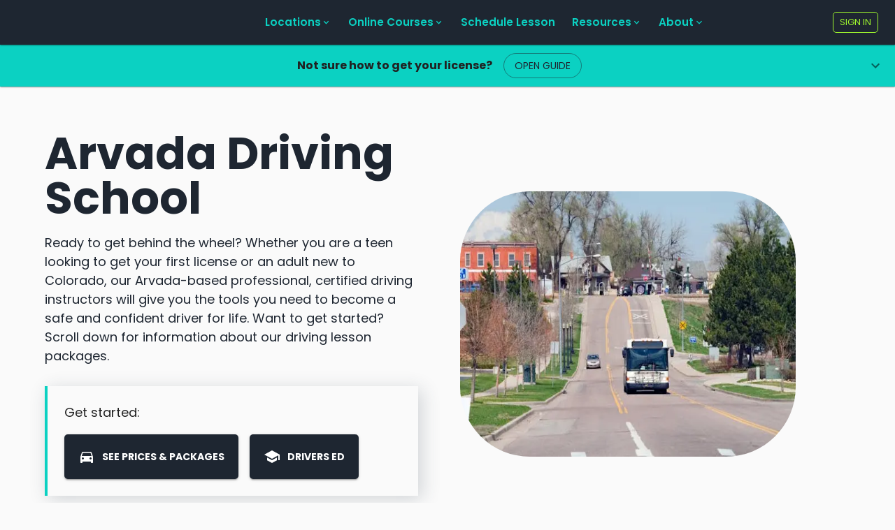

--- FILE ---
content_type: text/html; charset=utf-8
request_url: https://coastlineacademy.com/co/location/Arvada
body_size: 41780
content:
<!DOCTYPE html><html lang="en"><head><meta charSet="utf-8"/><meta name="viewport" content="initial-scale=1, width=device-width"/><title>Arvada Driving School</title><link rel="canonical" href="https://coastlineacademy.com/co/location/Arvada"/><meta name="description" content="We offer private driving lessons in Arvada, behind-the-wheel training for teens, behind-the-wheel training for adults, teen road tests, and more"/><script type="application/ld+json">{"@context":"https://schema.org","@graph":[{"@type":"Organization","@id":"https://coastlineacademy.com#organization","name":"Coastline Academy","url":"https://coastlineacademy.com"},{"@type":"LocalBusiness","@id":"https://coastlineacademy.com/co/location/Arvada#localbusiness","name":"Coastline Academy - Arvada","url":"https://coastlineacademy.com/co/location/Arvada","description":"We offer private driving lessons in Arvada, behind-the-wheel training for teens, behind-the-wheel training for adults, teen road tests, and more","telephone":"(800) 489-1896","image":"https://images.prismic.io/driversed/aMHr5GGNHVfTPAaT_arvadaco.png?auto=format,compress&rect=0,0,865,578&w=600&h=401","address":{"@type":"PostalAddress","streetAddress":"12850 W 64th Ave, Arvada, CO 80004","addressLocality":"Arvada","addressRegion":"CO","postalCode":"80004","addressCountry":"US"},"geo":{"@type":"GeoCoordinates","latitude":39.8114903,"longitude":-105.1413978},"parentOrganization":{"@id":"https://coastlineacademy.com#organization"}},{"@type":"BreadcrumbList","@id":"https://coastlineacademy.com/co/location/Arvada#breadcrumb","itemListElement":[{"@type":"ListItem","position":1,"name":"Coastline Academy","item":"https://coastlineacademy.com"},{"@type":"ListItem","position":2,"name":"Colorado Driving Lessons","item":"https://coastlineacademy.com/state/co"},{"@type":"ListItem","position":3,"name":"Arvada","item":"https://coastlineacademy.com/co/location/Arvada"}]}]}</script><link rel="preload" as="image" imageSrcSet="/_next/image?url=https%3A%2F%2Fimages.prismic.io%2Fdriversed%2FaMHr5GGNHVfTPAaT_arvadaco.png%3Fauto%3Dformat%2Ccompress%26rect%3D0%2C0%2C865%2C578%26w%3D600%26h%3D401&amp;w=640&amp;q=75 1x, /_next/image?url=https%3A%2F%2Fimages.prismic.io%2Fdriversed%2FaMHr5GGNHVfTPAaT_arvadaco.png%3Fauto%3Dformat%2Ccompress%26rect%3D0%2C0%2C865%2C578%26w%3D600%26h%3D401&amp;w=1200&amp;q=75 2x" fetchpriority="high"/><meta name="next-head-count" content="7"/><meta name="theme-color" content="#1E2631"/><meta name="description" content="Coastline Academy is the modern driving school offering both online Drivers Ed and Driving Lessons with home pick-up available."/><link rel="stylesheet" data-href="https://fonts.googleapis.com/css2?family=Poppins:wght@300;400;600;700&amp;display=swap"/><link rel="preload" href="/_next/static/css/e0b42bacf915fb6c.css" as="style"/><link rel="stylesheet" href="/_next/static/css/e0b42bacf915fb6c.css" data-n-g=""/><link rel="preload" href="/_next/static/css/9efd96ca45f17829.css" as="style"/><link rel="stylesheet" href="/_next/static/css/9efd96ca45f17829.css" data-n-p=""/><noscript data-n-css=""></noscript><script defer="" nomodule="" src="/_next/static/chunks/polyfills-42372ed130431b0a.js"></script><script src="/_next/static/chunks/webpack-3d55cac757e70cde.js" defer=""></script><script src="/_next/static/chunks/framework-648170f902f2dbf4.js" defer=""></script><script src="/_next/static/chunks/main-e8b644588c9021f8.js" defer=""></script><script src="/_next/static/chunks/pages/_app-0b3b1a4470fc8643.js" defer=""></script><script src="/_next/static/chunks/ac2d2514-d773f7f9a3f06ca6.js" defer=""></script><script src="/_next/static/chunks/2036-674dcef704d5a11a.js" defer=""></script><script src="/_next/static/chunks/8055-e87f6dd7ba25b21b.js" defer=""></script><script src="/_next/static/chunks/7144-73cc3cd125177491.js" defer=""></script><script src="/_next/static/chunks/7692-78eaea755032111a.js" defer=""></script><script src="/_next/static/chunks/1730-db3082122137e005.js" defer=""></script><script src="/_next/static/chunks/2602-c792c7aacef32738.js" defer=""></script><script src="/_next/static/chunks/1560-9113de3194da7829.js" defer=""></script><script src="/_next/static/chunks/3655-c47e80a6c17eb2f8.js" defer=""></script><script src="/_next/static/chunks/9332-30ad64096acd4764.js" defer=""></script><script src="/_next/static/chunks/5990-696e1da7156536f5.js" defer=""></script><script src="/_next/static/chunks/9581-05747c543858157e.js" defer=""></script><script src="/_next/static/chunks/4727-77954367a91bc82d.js" defer=""></script><script src="/_next/static/chunks/8519-2bc0f36ae0b48d53.js" defer=""></script><script src="/_next/static/chunks/1089-f19fce349fc860e6.js" defer=""></script><script src="/_next/static/chunks/722-29148a266c18623e.js" defer=""></script><script src="/_next/static/chunks/1086-51a7b6706e9c37ee.js" defer=""></script><script src="/_next/static/chunks/51-832fca8faa26028a.js" defer=""></script><script src="/_next/static/chunks/3360-5b0680ed357e5745.js" defer=""></script><script src="/_next/static/chunks/9373-15967f3a42076bae.js" defer=""></script><script src="/_next/static/chunks/9039-76b363f6181832ed.js" defer=""></script><script src="/_next/static/chunks/pages/%5Bstate%5D/location/%5Bslug%5D-07efff279839d94a.js" defer=""></script><script src="/_next/static/8xVrFZOlNIkcL_QJZjMHi/_buildManifest.js" defer=""></script><script src="/_next/static/8xVrFZOlNIkcL_QJZjMHi/_ssgManifest.js" defer=""></script><style data-emotion-css=""></style><link rel="stylesheet" href="https://fonts.googleapis.com/css2?family=Poppins:wght@300;400;600;700&display=swap"/></head><body><div id="__next"><style data-emotion="css-global e2ulof">html{-webkit-font-smoothing:antialiased;-moz-osx-font-smoothing:grayscale;box-sizing:border-box;-webkit-text-size-adjust:100%;}*,*::before,*::after{box-sizing:inherit;}strong,b{font-weight:700;}body{margin:0;color:#212121;font-family:Poppins,sans-serif;font-weight:400;font-size:1rem;line-height:1.5;background-color:#FAFAFA;}@media print{body{background-color:#fff;}}body::backdrop{background-color:#FAFAFA;}</style><style data-emotion="css-global brt6ha">a{color:#1E2631;}a:visited{color:#1E2631;}</style><header data-cy="main-header"><style data-emotion="css 11ujevi">.css-11ujevi{display:-webkit-box;display:-webkit-flex;display:-ms-flexbox;display:flex;-webkit-flex-direction:column;-ms-flex-direction:column;flex-direction:column;width:100%;box-sizing:border-box;-webkit-flex-shrink:0;-ms-flex-negative:0;flex-shrink:0;position:fixed;z-index:1100;top:0;left:auto;right:0;color:inherit;}@media print{.css-11ujevi{position:absolute;}}</style><style data-emotion="css 19bsy2v">.css-19bsy2v{background-color:#FAFAFA;color:#212121;-webkit-transition:box-shadow 300ms cubic-bezier(0.4, 0, 0.2, 1) 0ms;transition:box-shadow 300ms cubic-bezier(0.4, 0, 0.2, 1) 0ms;box-shadow:0px 2px 1px -1px rgba(0,0,0,0.2),0px 1px 1px 0px rgba(0,0,0,0.14),0px 1px 3px 0px rgba(0,0,0,0.12);display:-webkit-box;display:-webkit-flex;display:-ms-flexbox;display:flex;-webkit-flex-direction:column;-ms-flex-direction:column;flex-direction:column;width:100%;box-sizing:border-box;-webkit-flex-shrink:0;-ms-flex-negative:0;flex-shrink:0;position:fixed;z-index:1100;top:0;left:auto;right:0;color:inherit;}@media print{.css-19bsy2v{position:absolute;}}</style><header class="MuiPaper-root MuiPaper-elevation MuiPaper-elevation1 MuiAppBar-root MuiAppBar-colorInherit MuiAppBar-positionFixed mui-fixed css-19bsy2v"><style data-emotion="css i6s8oy">.css-i6s8oy{position:relative;display:-webkit-box;display:-webkit-flex;display:-ms-flexbox;display:flex;-webkit-align-items:center;-webkit-box-align:center;-ms-flex-align:center;align-items:center;padding-left:16px;padding-right:16px;min-height:56px;}@media (min-width:600px){.css-i6s8oy{padding-left:24px;padding-right:24px;}}@media (min-width:0px){@media (orientation: landscape){.css-i6s8oy{min-height:48px;}}}@media (min-width:600px){.css-i6s8oy{min-height:64px;}}</style><div class="MuiToolbar-root MuiToolbar-gutters MuiToolbar-regular css-i6s8oy" style="background:#1E2631"><style data-emotion="css 1bjw4o2">.css-1bjw4o2{-webkit-flex:1;-ms-flex:1;flex:1;display:-webkit-box;display:-webkit-flex;display:-ms-flexbox;display:flex;position:relative;}</style><div class="MuiBox-root css-1bjw4o2"><a style="opacity:0;visibility:hidden;display:flex;align-items:center" href="/"><style data-emotion="css 1g4x53h">.css-1g4x53h{position:relative;}@media (min-width:0px){.css-1g4x53h{width:34px;height:24px;}}@media (min-width:1200px){.css-1g4x53h{width:50px;height:35px;}}</style><div class="MuiBox-root css-1g4x53h"><img alt="Coastline Academy Logo" loading="lazy" decoding="async" data-nimg="fill" style="position:absolute;height:100%;width:100%;left:0;top:0;right:0;bottom:0;object-fit:cover;color:transparent" sizes="(min-width: 1200px) 50px, 34px" srcSet="/_next/image?url=%2Fimages%2Fcoastline-logo-mark.png&amp;w=16&amp;q=75 16w, /_next/image?url=%2Fimages%2Fcoastline-logo-mark.png&amp;w=32&amp;q=75 32w, /_next/image?url=%2Fimages%2Fcoastline-logo-mark.png&amp;w=48&amp;q=75 48w, /_next/image?url=%2Fimages%2Fcoastline-logo-mark.png&amp;w=64&amp;q=75 64w, /_next/image?url=%2Fimages%2Fcoastline-logo-mark.png&amp;w=96&amp;q=75 96w, /_next/image?url=%2Fimages%2Fcoastline-logo-mark.png&amp;w=128&amp;q=75 128w, /_next/image?url=%2Fimages%2Fcoastline-logo-mark.png&amp;w=256&amp;q=75 256w, /_next/image?url=%2Fimages%2Fcoastline-logo-mark.png&amp;w=384&amp;q=75 384w, /_next/image?url=%2Fimages%2Fcoastline-logo-mark.png&amp;w=640&amp;q=75 640w, /_next/image?url=%2Fimages%2Fcoastline-logo-mark.png&amp;w=750&amp;q=75 750w, /_next/image?url=%2Fimages%2Fcoastline-logo-mark.png&amp;w=828&amp;q=75 828w, /_next/image?url=%2Fimages%2Fcoastline-logo-mark.png&amp;w=1080&amp;q=75 1080w, /_next/image?url=%2Fimages%2Fcoastline-logo-mark.png&amp;w=1200&amp;q=75 1200w, /_next/image?url=%2Fimages%2Fcoastline-logo-mark.png&amp;w=1920&amp;q=75 1920w, /_next/image?url=%2Fimages%2Fcoastline-logo-mark.png&amp;w=2048&amp;q=75 2048w, /_next/image?url=%2Fimages%2Fcoastline-logo-mark.png&amp;w=3840&amp;q=75 3840w" src="/_next/image?url=%2Fimages%2Fcoastline-logo-mark.png&amp;w=3840&amp;q=75"/></div></a><a style="opacity:0;position:absolute;left:0;display:flex;align-items:center" href="/"><style data-emotion="css 6wxoeg">.css-6wxoeg{position:relative;}@media (min-width:0px){.css-6wxoeg{width:205px;height:24px;}}@media (min-width:1200px){.css-6wxoeg{width:290px;height:34px;}}</style><div class="MuiBox-root css-6wxoeg"><img alt="Coastline Academy Logo" loading="lazy" decoding="async" data-nimg="fill" style="position:absolute;height:100%;width:100%;left:0;top:0;right:0;bottom:0;object-fit:cover;color:transparent" sizes="(min-width: 1200px) 290px, 205px" srcSet="/_next/image?url=%2Fimages%2Fcoastline-logo.png&amp;w=16&amp;q=75 16w, /_next/image?url=%2Fimages%2Fcoastline-logo.png&amp;w=32&amp;q=75 32w, /_next/image?url=%2Fimages%2Fcoastline-logo.png&amp;w=48&amp;q=75 48w, /_next/image?url=%2Fimages%2Fcoastline-logo.png&amp;w=64&amp;q=75 64w, /_next/image?url=%2Fimages%2Fcoastline-logo.png&amp;w=96&amp;q=75 96w, /_next/image?url=%2Fimages%2Fcoastline-logo.png&amp;w=128&amp;q=75 128w, /_next/image?url=%2Fimages%2Fcoastline-logo.png&amp;w=256&amp;q=75 256w, /_next/image?url=%2Fimages%2Fcoastline-logo.png&amp;w=384&amp;q=75 384w, /_next/image?url=%2Fimages%2Fcoastline-logo.png&amp;w=640&amp;q=75 640w, /_next/image?url=%2Fimages%2Fcoastline-logo.png&amp;w=750&amp;q=75 750w, /_next/image?url=%2Fimages%2Fcoastline-logo.png&amp;w=828&amp;q=75 828w, /_next/image?url=%2Fimages%2Fcoastline-logo.png&amp;w=1080&amp;q=75 1080w, /_next/image?url=%2Fimages%2Fcoastline-logo.png&amp;w=1200&amp;q=75 1200w, /_next/image?url=%2Fimages%2Fcoastline-logo.png&amp;w=1920&amp;q=75 1920w, /_next/image?url=%2Fimages%2Fcoastline-logo.png&amp;w=2048&amp;q=75 2048w, /_next/image?url=%2Fimages%2Fcoastline-logo.png&amp;w=3840&amp;q=75 3840w" src="/_next/image?url=%2Fimages%2Fcoastline-logo.png&amp;w=3840&amp;q=75"/></div></a></div><style data-emotion="css swjifr">.css-swjifr{-webkit-flex:1;-ms-flex:1;flex:1;}@media (min-width:0px){.css-swjifr{display:none;}}@media (min-width:1200px){.css-swjifr{display:-webkit-box;display:-webkit-flex;display:-ms-flexbox;display:flex;}}</style><div class="MuiBox-root css-swjifr"></div><style data-emotion="css 6k8fz8">@media (min-width:0px){.css-6k8fz8{display:none;}}@media (min-width:1200px){.css-6k8fz8{display:block;}}</style><nav class="MuiBox-root css-6k8fz8"><style data-emotion="css 99t6qa">.css-99t6qa{position:relative;display:-webkit-box;display:-webkit-flex;display:-ms-flexbox;display:flex;-webkit-box-pack:center;-ms-flex-pack:center;-webkit-justify-content:center;justify-content:center;min-width:0;z-index:2;}</style><nav aria-label="Programs navigation" data-orientation="horizontal" dir="ltr" class="css-99t6qa"><style data-emotion="css 1c7g5j5">.css-1c7g5j5{display:-webkit-box;display:-webkit-flex;display:-ms-flexbox;display:flex;list-style:none;padding:0;margin:0;gap:6px;-webkit-align-items:center;-webkit-box-align:center;-ms-flex-align:center;align-items:center;}</style><div style="position:relative"><ul data-orientation="horizontal" class="css-1c7g5j5" dir="ltr"><li><style data-emotion="css xv5psf">.css-xv5psf{all:unset;border-radius:9999px;display:-webkit-inline-box;display:-webkit-inline-flex;display:-ms-inline-flexbox;display:inline-flex;-webkit-align-items:center;-webkit-box-align:center;-ms-flex-align:center;align-items:center;gap:4px;padding:6px 12px;color:#0BD1C2;font-weight:600;font-size:0.95rem;cursor:pointer;-webkit-transition:background-color 150ms ease,color 150ms ease;transition:background-color 150ms ease,color 150ms ease;}.css-xv5psf:hover{background-color:rgba(11, 209, 194, 0.1);}.css-xv5psf[data-state='open']{background-color:rgba(11, 209, 194, 0.16);}.css-xv5psf:focus-visible{outline:2px solid #0BD1C2;outline-offset:2px;}.css-xv5psf svg{-webkit-transition:-webkit-transform 150ms ease;transition:transform 150ms ease;}.css-xv5psf[data-state='open'] svg{-webkit-transform:rotate(180deg);-moz-transform:rotate(180deg);-ms-transform:rotate(180deg);transform:rotate(180deg);}</style><button id="radix-:Rkla9mr6:-trigger-radix-:R1jkla9mr6:" data-state="closed" aria-expanded="false" aria-controls="radix-:Rkla9mr6:-content-radix-:R1jkla9mr6:" class="css-xv5psf" data-radix-collection-item="">Locations<style data-emotion="css 1cw4hi4">.css-1cw4hi4{-webkit-user-select:none;-moz-user-select:none;-ms-user-select:none;user-select:none;width:1em;height:1em;display:inline-block;fill:currentColor;-webkit-flex-shrink:0;-ms-flex-negative:0;flex-shrink:0;-webkit-transition:fill 200ms cubic-bezier(0.4, 0, 0.2, 1) 0ms;transition:fill 200ms cubic-bezier(0.4, 0, 0.2, 1) 0ms;font-size:inherit;}</style><svg class="MuiSvgIcon-root MuiSvgIcon-fontSizeInherit css-1cw4hi4" focusable="false" aria-hidden="true" viewBox="0 0 24 24" data-testid="KeyboardArrowDownIcon"><path d="M7.41 8.59 12 13.17l4.59-4.58L18 10l-6 6-6-6z"></path></svg></button><style data-emotion="css b1vc45">.css-b1vc45{width:min(720px, calc(100vw - 48px));background-color:#fff;border-radius:8px;padding:24px;box-shadow:0px 5px 5px -3px rgba(0,0,0,0.2),0px 8px 10px 1px rgba(0,0,0,0.14),0px 3px 14px 2px rgba(0,0,0,0.12);display:-webkit-box;display:-webkit-flex;display:-ms-flexbox;display:flex;-webkit-flex-direction:column;-ms-flex-direction:column;flex-direction:column;gap:20px;}.css-b1vc45[data-variant='list']{width:min(440px, calc(100vw - 48px));}</style></li><li><button id="radix-:Rkla9mr6:-trigger-radix-:R2jkla9mr6:" data-state="closed" aria-expanded="false" aria-controls="radix-:Rkla9mr6:-content-radix-:R2jkla9mr6:" class="css-xv5psf" data-radix-collection-item="">Online Courses<svg class="MuiSvgIcon-root MuiSvgIcon-fontSizeInherit css-1cw4hi4" focusable="false" aria-hidden="true" viewBox="0 0 24 24" data-testid="KeyboardArrowDownIcon"><path d="M7.41 8.59 12 13.17l4.59-4.58L18 10l-6 6-6-6z"></path></svg></button></li><li><style data-emotion="css 10sd573">.css-10sd573{border-radius:9999px;display:-webkit-inline-box;display:-webkit-inline-flex;display:-ms-inline-flexbox;display:inline-flex;-webkit-align-items:center;-webkit-box-align:center;-ms-flex-align:center;align-items:center;gap:4px;padding:6px 12px;color:#0BD1C2;font-weight:600;font-size:0.95rem;cursor:pointer;-webkit-text-decoration:none;text-decoration:none;-webkit-transition:background-color 150ms ease,color 150ms ease;transition:background-color 150ms ease,color 150ms ease;}.css-10sd573:link,.css-10sd573:visited,.css-10sd573:active{color:#0BD1C2!important;}.css-10sd573:hover{background-color:rgba(11, 209, 194, 0.1);}.css-10sd573:focus-visible{outline:2px solid #0BD1C2;outline-offset:2px;}</style><a class="css-10sd573" data-radix-collection-item="" href="/location-search">Schedule Lesson</a></li><li><button id="radix-:Rkla9mr6:-trigger-radix-:R4jkla9mr6:" data-state="closed" aria-expanded="false" aria-controls="radix-:Rkla9mr6:-content-radix-:R4jkla9mr6:" class="css-xv5psf" data-radix-collection-item="">Resources<svg class="MuiSvgIcon-root MuiSvgIcon-fontSizeInherit css-1cw4hi4" focusable="false" aria-hidden="true" viewBox="0 0 24 24" data-testid="KeyboardArrowDownIcon"><path d="M7.41 8.59 12 13.17l4.59-4.58L18 10l-6 6-6-6z"></path></svg></button></li><li><button id="radix-:Rkla9mr6:-trigger-radix-:R5jkla9mr6:" data-state="closed" aria-expanded="false" aria-controls="radix-:Rkla9mr6:-content-radix-:R5jkla9mr6:" class="css-xv5psf" data-radix-collection-item="">About<svg class="MuiSvgIcon-root MuiSvgIcon-fontSizeInherit css-1cw4hi4" focusable="false" aria-hidden="true" viewBox="0 0 24 24" data-testid="KeyboardArrowDownIcon"><path d="M7.41 8.59 12 13.17l4.59-4.58L18 10l-6 6-6-6z"></path></svg></button></li></ul></div><style data-emotion="css kgimua">.css-kgimua{position:absolute;display:-webkit-box;display:-webkit-flex;display:-ms-flexbox;display:flex;-webkit-box-pack:end;-ms-flex-pack:end;-webkit-justify-content:flex-end;justify-content:flex-end;width:100%;top:calc(100% + 10px);pointer-events:none;}</style><div class="css-kgimua"><style data-emotion="css 1hcrxbf">.css-1hcrxbf{position:relative;transform-origin:top center;-webkit-transition:width 200ms ease,height 200ms ease,opacity 150ms ease,-webkit-transform 200ms ease;transition:width 200ms ease,height 200ms ease,opacity 150ms ease,transform 200ms ease;background-color:#fff;border-radius:8px;box-shadow:0px 5px 5px -3px rgba(0,0,0,0.2),0px 8px 10px 1px rgba(0,0,0,0.14),0px 3px 14px 2px rgba(0,0,0,0.12);overflow:hidden;pointer-events:auto;-webkit-flex:none;-ms-flex:none;flex:none;min-width:var(--radix-navigation-menu-viewport-width);width:var(--radix-navigation-menu-viewport-width);height:var(--radix-navigation-menu-viewport-height);}</style></div></nav></nav><div class="MuiBox-root css-swjifr"></div><div class="MuiBox-root css-0"><a href="/profile"><style data-emotion="css 1w2s5z3">.css-1w2s5z3{font-family:Poppins,sans-serif;font-weight:500;font-size:0.8125rem;line-height:1.75;text-transform:uppercase;min-width:64px;padding:3px 9px;border-radius:5px;-webkit-transition:background-color 250ms cubic-bezier(0.4, 0, 0.2, 1) 0ms,box-shadow 250ms cubic-bezier(0.4, 0, 0.2, 1) 0ms,border-color 250ms cubic-bezier(0.4, 0, 0.2, 1) 0ms,color 250ms cubic-bezier(0.4, 0, 0.2, 1) 0ms;transition:background-color 250ms cubic-bezier(0.4, 0, 0.2, 1) 0ms,box-shadow 250ms cubic-bezier(0.4, 0, 0.2, 1) 0ms,border-color 250ms cubic-bezier(0.4, 0, 0.2, 1) 0ms,color 250ms cubic-bezier(0.4, 0, 0.2, 1) 0ms;border:1px solid rgba(30, 38, 49, 0.5);color:#1E2631;border-color:#9EF62E;color:#9EF62E;}.css-1w2s5z3:hover{-webkit-text-decoration:none;text-decoration:none;background-color:rgba(30, 38, 49, 0.04);border:1px solid #1E2631;}@media (hover: none){.css-1w2s5z3:hover{background-color:transparent;}}.css-1w2s5z3.Mui-disabled{color:rgba(0, 0, 0, 0.26);border:1px solid rgba(0, 0, 0, 0.12);}</style><style data-emotion="css 1e4j4t0">.css-1e4j4t0{display:-webkit-inline-box;display:-webkit-inline-flex;display:-ms-inline-flexbox;display:inline-flex;-webkit-align-items:center;-webkit-box-align:center;-ms-flex-align:center;align-items:center;-webkit-box-pack:center;-ms-flex-pack:center;-webkit-justify-content:center;justify-content:center;position:relative;box-sizing:border-box;-webkit-tap-highlight-color:transparent;background-color:transparent;outline:0;border:0;margin:0;border-radius:0;padding:0;cursor:pointer;-webkit-user-select:none;-moz-user-select:none;-ms-user-select:none;user-select:none;vertical-align:middle;-moz-appearance:none;-webkit-appearance:none;-webkit-text-decoration:none;text-decoration:none;color:inherit;font-family:Poppins,sans-serif;font-weight:500;font-size:0.8125rem;line-height:1.75;text-transform:uppercase;min-width:64px;padding:3px 9px;border-radius:5px;-webkit-transition:background-color 250ms cubic-bezier(0.4, 0, 0.2, 1) 0ms,box-shadow 250ms cubic-bezier(0.4, 0, 0.2, 1) 0ms,border-color 250ms cubic-bezier(0.4, 0, 0.2, 1) 0ms,color 250ms cubic-bezier(0.4, 0, 0.2, 1) 0ms;transition:background-color 250ms cubic-bezier(0.4, 0, 0.2, 1) 0ms,box-shadow 250ms cubic-bezier(0.4, 0, 0.2, 1) 0ms,border-color 250ms cubic-bezier(0.4, 0, 0.2, 1) 0ms,color 250ms cubic-bezier(0.4, 0, 0.2, 1) 0ms;border:1px solid rgba(30, 38, 49, 0.5);color:#1E2631;border-color:#9EF62E;color:#9EF62E;}.css-1e4j4t0::-moz-focus-inner{border-style:none;}.css-1e4j4t0.Mui-disabled{pointer-events:none;cursor:default;}@media print{.css-1e4j4t0{-webkit-print-color-adjust:exact;color-adjust:exact;}}.css-1e4j4t0:hover{-webkit-text-decoration:none;text-decoration:none;background-color:rgba(30, 38, 49, 0.04);border:1px solid #1E2631;}@media (hover: none){.css-1e4j4t0:hover{background-color:transparent;}}.css-1e4j4t0.Mui-disabled{color:rgba(0, 0, 0, 0.26);border:1px solid rgba(0, 0, 0, 0.12);}</style><button class="MuiButtonBase-root MuiButton-root MuiButton-outlined MuiButton-outlinedPrimary MuiButton-sizeSmall MuiButton-outlinedSizeSmall MuiButton-colorPrimary MuiButton-root MuiButton-outlined MuiButton-outlinedPrimary MuiButton-sizeSmall MuiButton-outlinedSizeSmall MuiButton-colorPrimary Header-signIn css-1e4j4t0" tabindex="0" type="button" data-cy="header-profile-button">Sign In</button></a></div><style data-emotion="css iprwrt">.css-iprwrt{text-align:center;-webkit-flex:0 0 auto;-ms-flex:0 0 auto;flex:0 0 auto;font-size:1.5rem;padding:8px;border-radius:50%;overflow:visible;color:rgba(0, 0, 0, 0.54);-webkit-transition:background-color 150ms cubic-bezier(0.4, 0, 0.2, 1) 0ms;transition:background-color 150ms cubic-bezier(0.4, 0, 0.2, 1) 0ms;color:#0BD1C2;margin-left:8px;}.css-iprwrt:hover{background-color:rgba(0, 0, 0, 0.04);}@media (hover: none){.css-iprwrt:hover{background-color:transparent;}}.css-iprwrt:hover{background-color:rgba(11, 209, 194, 0.04);}@media (hover: none){.css-iprwrt:hover{background-color:transparent;}}.css-iprwrt.Mui-disabled{background-color:transparent;color:rgba(0, 0, 0, 0.26);}@media (min-width:0px){.css-iprwrt{display:block;}}@media (min-width:1200px){.css-iprwrt{display:none;}}</style><style data-emotion="css wl64wf">.css-wl64wf{display:-webkit-inline-box;display:-webkit-inline-flex;display:-ms-inline-flexbox;display:inline-flex;-webkit-align-items:center;-webkit-box-align:center;-ms-flex-align:center;align-items:center;-webkit-box-pack:center;-ms-flex-pack:center;-webkit-justify-content:center;justify-content:center;position:relative;box-sizing:border-box;-webkit-tap-highlight-color:transparent;background-color:transparent;outline:0;border:0;margin:0;border-radius:0;padding:0;cursor:pointer;-webkit-user-select:none;-moz-user-select:none;-ms-user-select:none;user-select:none;vertical-align:middle;-moz-appearance:none;-webkit-appearance:none;-webkit-text-decoration:none;text-decoration:none;color:inherit;text-align:center;-webkit-flex:0 0 auto;-ms-flex:0 0 auto;flex:0 0 auto;font-size:1.5rem;padding:8px;border-radius:50%;overflow:visible;color:rgba(0, 0, 0, 0.54);-webkit-transition:background-color 150ms cubic-bezier(0.4, 0, 0.2, 1) 0ms;transition:background-color 150ms cubic-bezier(0.4, 0, 0.2, 1) 0ms;color:#0BD1C2;margin-left:8px;}.css-wl64wf::-moz-focus-inner{border-style:none;}.css-wl64wf.Mui-disabled{pointer-events:none;cursor:default;}@media print{.css-wl64wf{-webkit-print-color-adjust:exact;color-adjust:exact;}}.css-wl64wf:hover{background-color:rgba(0, 0, 0, 0.04);}@media (hover: none){.css-wl64wf:hover{background-color:transparent;}}.css-wl64wf:hover{background-color:rgba(11, 209, 194, 0.04);}@media (hover: none){.css-wl64wf:hover{background-color:transparent;}}.css-wl64wf.Mui-disabled{background-color:transparent;color:rgba(0, 0, 0, 0.26);}@media (min-width:0px){.css-wl64wf{display:block;}}@media (min-width:1200px){.css-wl64wf{display:none;}}</style><button class="MuiButtonBase-root MuiIconButton-root MuiIconButton-colorSecondary MuiIconButton-sizeMedium css-wl64wf" tabindex="0" type="button" aria-label="Menu" data-cy="header-nav-button"><style data-emotion="css vubbuv">.css-vubbuv{-webkit-user-select:none;-moz-user-select:none;-ms-user-select:none;user-select:none;width:1em;height:1em;display:inline-block;fill:currentColor;-webkit-flex-shrink:0;-ms-flex-negative:0;flex-shrink:0;-webkit-transition:fill 200ms cubic-bezier(0.4, 0, 0.2, 1) 0ms;transition:fill 200ms cubic-bezier(0.4, 0, 0.2, 1) 0ms;font-size:1.5rem;}</style><svg class="MuiSvgIcon-root MuiSvgIcon-fontSizeMedium css-vubbuv" focusable="false" aria-hidden="true" viewBox="0 0 24 24" data-testid="MenuIcon"><path d="M3 18h18v-2H3zm0-5h18v-2H3zm0-7v2h18V6z"></path></svg></button></div></header><style data-emotion="css a3xyjy">.css-a3xyjy{z-index:1200;}</style></header><style data-emotion="css 10jfrbn">.css-10jfrbn{display:-webkit-box;display:-webkit-flex;display:-ms-flexbox;display:flex;-webkit-flex-direction:column;-ms-flex-direction:column;flex-direction:column;-webkit-box-pack:start;-ms-flex-pack:start;-webkit-justify-content:flex-start;justify-content:flex-start;-webkit-box-flex:1;-webkit-flex-grow:1;-ms-flex-positive:1;flex-grow:1;}@media (min-width:0px){.css-10jfrbn{margin-top:56px;min-height:calc(100vh - 56px);}}@media (min-width:1200px){.css-10jfrbn{margin-top:64px;min-height:calc(100vh - 64px);}}</style><div class="MuiBox-root css-10jfrbn"><style data-emotion="css qffquf">.css-qffquf{position:relative;-webkit-transition:margin 150ms cubic-bezier(0.4, 0, 0.2, 1) 0ms;transition:margin 150ms cubic-bezier(0.4, 0, 0.2, 1) 0ms;overflow-anchor:none;border-radius:0;text-align:center;}.css-qffquf::before{position:absolute;left:0;top:-1px;right:0;height:1px;content:"";opacity:1;background-color:rgba(0, 0, 0, 0.12);-webkit-transition:opacity 150ms cubic-bezier(0.4, 0, 0.2, 1) 0ms,background-color 150ms cubic-bezier(0.4, 0, 0.2, 1) 0ms;transition:opacity 150ms cubic-bezier(0.4, 0, 0.2, 1) 0ms,background-color 150ms cubic-bezier(0.4, 0, 0.2, 1) 0ms;}.css-qffquf:first-of-type::before{display:none;}.css-qffquf.Mui-expanded::before{opacity:0;}.css-qffquf.Mui-expanded:first-of-type{margin-top:0;}.css-qffquf.Mui-expanded:last-of-type{margin-bottom:0;}.css-qffquf.Mui-expanded+.css-qffquf.Mui-expanded::before{display:none;}.css-qffquf.Mui-disabled{background-color:rgba(0, 0, 0, 0.12);}.css-qffquf:first-of-type{border-top-left-radius:5px;border-top-right-radius:5px;}.css-qffquf:last-of-type{border-bottom-left-radius:5px;border-bottom-right-radius:5px;}@supports (-ms-ime-align: auto){.css-qffquf:last-of-type{border-bottom-left-radius:0;border-bottom-right-radius:0;}}.css-qffquf.Mui-expanded{margin:16px 0;}.css-qffquf.MuiAccordion-root{margin-bottom:0px;}</style><style data-emotion="css 9ffwt8">.css-9ffwt8{background-color:#FAFAFA;color:#212121;-webkit-transition:box-shadow 300ms cubic-bezier(0.4, 0, 0.2, 1) 0ms;transition:box-shadow 300ms cubic-bezier(0.4, 0, 0.2, 1) 0ms;border-radius:5px;box-shadow:0px 2px 1px -1px rgba(0,0,0,0.2),0px 1px 1px 0px rgba(0,0,0,0.14),0px 1px 3px 0px rgba(0,0,0,0.12);position:relative;-webkit-transition:margin 150ms cubic-bezier(0.4, 0, 0.2, 1) 0ms;transition:margin 150ms cubic-bezier(0.4, 0, 0.2, 1) 0ms;overflow-anchor:none;border-radius:0;text-align:center;}.css-9ffwt8::before{position:absolute;left:0;top:-1px;right:0;height:1px;content:"";opacity:1;background-color:rgba(0, 0, 0, 0.12);-webkit-transition:opacity 150ms cubic-bezier(0.4, 0, 0.2, 1) 0ms,background-color 150ms cubic-bezier(0.4, 0, 0.2, 1) 0ms;transition:opacity 150ms cubic-bezier(0.4, 0, 0.2, 1) 0ms,background-color 150ms cubic-bezier(0.4, 0, 0.2, 1) 0ms;}.css-9ffwt8:first-of-type::before{display:none;}.css-9ffwt8.Mui-expanded::before{opacity:0;}.css-9ffwt8.Mui-expanded:first-of-type{margin-top:0;}.css-9ffwt8.Mui-expanded:last-of-type{margin-bottom:0;}.css-9ffwt8.Mui-expanded+.css-9ffwt8.Mui-expanded::before{display:none;}.css-9ffwt8.Mui-disabled{background-color:rgba(0, 0, 0, 0.12);}.css-9ffwt8:first-of-type{border-top-left-radius:5px;border-top-right-radius:5px;}.css-9ffwt8:last-of-type{border-bottom-left-radius:5px;border-bottom-right-radius:5px;}@supports (-ms-ime-align: auto){.css-9ffwt8:last-of-type{border-bottom-left-radius:0;border-bottom-right-radius:0;}}.css-9ffwt8.Mui-expanded{margin:16px 0;}.css-9ffwt8.MuiAccordion-root{margin-bottom:0px;}</style><div class="MuiPaper-root MuiPaper-elevation MuiPaper-rounded MuiPaper-elevation1 MuiAccordion-root MuiAccordion-rounded MuiAccordion-gutters css-9ffwt8"><style data-emotion="css 141h9c6">.css-141h9c6{display:-webkit-box;display:-webkit-flex;display:-ms-flexbox;display:flex;min-height:48px;padding:0px 16px;-webkit-transition:min-height 150ms cubic-bezier(0.4, 0, 0.2, 1) 0ms,background-color 150ms cubic-bezier(0.4, 0, 0.2, 1) 0ms;transition:min-height 150ms cubic-bezier(0.4, 0, 0.2, 1) 0ms,background-color 150ms cubic-bezier(0.4, 0, 0.2, 1) 0ms;background:#0BD1C2;}.css-141h9c6.Mui-focusVisible{background-color:rgba(0, 0, 0, 0.12);}.css-141h9c6.Mui-disabled{opacity:0.38;}.css-141h9c6:hover:not(.Mui-disabled){cursor:pointer;}.css-141h9c6.Mui-expanded{min-height:64px;}</style><style data-emotion="css 14b4t73">.css-14b4t73{display:-webkit-inline-box;display:-webkit-inline-flex;display:-ms-inline-flexbox;display:inline-flex;-webkit-align-items:center;-webkit-box-align:center;-ms-flex-align:center;align-items:center;-webkit-box-pack:center;-ms-flex-pack:center;-webkit-justify-content:center;justify-content:center;position:relative;box-sizing:border-box;-webkit-tap-highlight-color:transparent;background-color:transparent;outline:0;border:0;margin:0;border-radius:0;padding:0;cursor:pointer;-webkit-user-select:none;-moz-user-select:none;-ms-user-select:none;user-select:none;vertical-align:middle;-moz-appearance:none;-webkit-appearance:none;-webkit-text-decoration:none;text-decoration:none;color:inherit;display:-webkit-box;display:-webkit-flex;display:-ms-flexbox;display:flex;min-height:48px;padding:0px 16px;-webkit-transition:min-height 150ms cubic-bezier(0.4, 0, 0.2, 1) 0ms,background-color 150ms cubic-bezier(0.4, 0, 0.2, 1) 0ms;transition:min-height 150ms cubic-bezier(0.4, 0, 0.2, 1) 0ms,background-color 150ms cubic-bezier(0.4, 0, 0.2, 1) 0ms;background:#0BD1C2;}.css-14b4t73::-moz-focus-inner{border-style:none;}.css-14b4t73.Mui-disabled{pointer-events:none;cursor:default;}@media print{.css-14b4t73{-webkit-print-color-adjust:exact;color-adjust:exact;}}.css-14b4t73.Mui-focusVisible{background-color:rgba(0, 0, 0, 0.12);}.css-14b4t73.Mui-disabled{opacity:0.38;}.css-14b4t73:hover:not(.Mui-disabled){cursor:pointer;}.css-14b4t73.Mui-expanded{min-height:64px;}</style><div class="MuiButtonBase-root MuiAccordionSummary-root MuiAccordionSummary-gutters css-14b4t73" tabindex="0" role="button" aria-expanded="false"><style data-emotion="css l0jafl">.css-l0jafl{display:-webkit-box;display:-webkit-flex;display:-ms-flexbox;display:flex;-webkit-box-flex:1;-webkit-flex-grow:1;-ms-flex-positive:1;flex-grow:1;margin:12px 0;-webkit-transition:margin 150ms cubic-bezier(0.4, 0, 0.2, 1) 0ms;transition:margin 150ms cubic-bezier(0.4, 0, 0.2, 1) 0ms;}.css-l0jafl.Mui-expanded{margin:20px 0;}</style><div class="MuiAccordionSummary-content MuiAccordionSummary-contentGutters css-l0jafl"><style data-emotion="css 1evpibw">.css-1evpibw{display:-webkit-box;display:-webkit-flex;display:-ms-flexbox;display:flex;-webkit-flex-direction:row;-ms-flex-direction:row;flex-direction:row;-webkit-align-items:center;-webkit-box-align:center;-ms-flex-align:center;align-items:center;-webkit-box-pack:center;-ms-flex-pack:center;-webkit-justify-content:center;justify-content:center;width:100%;}</style><div class="MuiBox-root css-1evpibw"><style data-emotion="css o64khm">.css-o64khm{margin:0;font-family:Poppins,sans-serif;font-weight:400;font-size:1rem;line-height:1.5;font-weight:700;}@media (min-width:0px){.css-o64khm{display:block;}}@media (min-width:900px){.css-o64khm{display:none;}}</style><p class="MuiTypography-root MuiTypography-body1 css-o64khm">New to licenses?</p><style data-emotion="css 1r5j4z9">.css-1r5j4z9{margin:0;font-family:Poppins,sans-serif;font-weight:400;font-size:1rem;line-height:1.5;font-weight:700;}@media (min-width:0px){.css-1r5j4z9{display:none;}}@media (min-width:900px){.css-1r5j4z9{display:block;}}</style><p class="MuiTypography-root MuiTypography-body1 css-1r5j4z9">Not sure how to get your license?</p><style data-emotion="css 198wnzp">.css-198wnzp{font-family:Poppins,sans-serif;font-weight:500;font-size:0.875rem;line-height:1.75;text-transform:uppercase;min-width:64px;padding:5px 15px;border-radius:5px;-webkit-transition:background-color 250ms cubic-bezier(0.4, 0, 0.2, 1) 0ms,box-shadow 250ms cubic-bezier(0.4, 0, 0.2, 1) 0ms,border-color 250ms cubic-bezier(0.4, 0, 0.2, 1) 0ms,color 250ms cubic-bezier(0.4, 0, 0.2, 1) 0ms;transition:background-color 250ms cubic-bezier(0.4, 0, 0.2, 1) 0ms,box-shadow 250ms cubic-bezier(0.4, 0, 0.2, 1) 0ms,border-color 250ms cubic-bezier(0.4, 0, 0.2, 1) 0ms,color 250ms cubic-bezier(0.4, 0, 0.2, 1) 0ms;border:1px solid rgba(30, 38, 49, 0.5);color:#1E2631;margin-left:16px;border-radius:20px;}.css-198wnzp:hover{-webkit-text-decoration:none;text-decoration:none;background-color:rgba(30, 38, 49, 0.04);border:1px solid #1E2631;}@media (hover: none){.css-198wnzp:hover{background-color:transparent;}}.css-198wnzp.Mui-disabled{color:rgba(0, 0, 0, 0.26);border:1px solid rgba(0, 0, 0, 0.12);}</style><style data-emotion="css 13qpoqx">.css-13qpoqx{display:-webkit-inline-box;display:-webkit-inline-flex;display:-ms-inline-flexbox;display:inline-flex;-webkit-align-items:center;-webkit-box-align:center;-ms-flex-align:center;align-items:center;-webkit-box-pack:center;-ms-flex-pack:center;-webkit-justify-content:center;justify-content:center;position:relative;box-sizing:border-box;-webkit-tap-highlight-color:transparent;background-color:transparent;outline:0;border:0;margin:0;border-radius:0;padding:0;cursor:pointer;-webkit-user-select:none;-moz-user-select:none;-ms-user-select:none;user-select:none;vertical-align:middle;-moz-appearance:none;-webkit-appearance:none;-webkit-text-decoration:none;text-decoration:none;color:inherit;font-family:Poppins,sans-serif;font-weight:500;font-size:0.875rem;line-height:1.75;text-transform:uppercase;min-width:64px;padding:5px 15px;border-radius:5px;-webkit-transition:background-color 250ms cubic-bezier(0.4, 0, 0.2, 1) 0ms,box-shadow 250ms cubic-bezier(0.4, 0, 0.2, 1) 0ms,border-color 250ms cubic-bezier(0.4, 0, 0.2, 1) 0ms,color 250ms cubic-bezier(0.4, 0, 0.2, 1) 0ms;transition:background-color 250ms cubic-bezier(0.4, 0, 0.2, 1) 0ms,box-shadow 250ms cubic-bezier(0.4, 0, 0.2, 1) 0ms,border-color 250ms cubic-bezier(0.4, 0, 0.2, 1) 0ms,color 250ms cubic-bezier(0.4, 0, 0.2, 1) 0ms;border:1px solid rgba(30, 38, 49, 0.5);color:#1E2631;margin-left:16px;border-radius:20px;}.css-13qpoqx::-moz-focus-inner{border-style:none;}.css-13qpoqx.Mui-disabled{pointer-events:none;cursor:default;}@media print{.css-13qpoqx{-webkit-print-color-adjust:exact;color-adjust:exact;}}.css-13qpoqx:hover{-webkit-text-decoration:none;text-decoration:none;background-color:rgba(30, 38, 49, 0.04);border:1px solid #1E2631;}@media (hover: none){.css-13qpoqx:hover{background-color:transparent;}}.css-13qpoqx.Mui-disabled{color:rgba(0, 0, 0, 0.26);border:1px solid rgba(0, 0, 0, 0.12);}</style><button class="MuiButtonBase-root MuiButton-root MuiButton-outlined MuiButton-outlinedPrimary MuiButton-sizeMedium MuiButton-outlinedSizeMedium MuiButton-colorPrimary MuiButton-root MuiButton-outlined MuiButton-outlinedPrimary MuiButton-sizeMedium MuiButton-outlinedSizeMedium MuiButton-colorPrimary css-13qpoqx" tabindex="0" type="button">Open Guide</button></div></div><style data-emotion="css 1fx8m19">.css-1fx8m19{display:-webkit-box;display:-webkit-flex;display:-ms-flexbox;display:flex;color:rgba(0, 0, 0, 0.54);-webkit-transform:rotate(0deg);-moz-transform:rotate(0deg);-ms-transform:rotate(0deg);transform:rotate(0deg);-webkit-transition:-webkit-transform 150ms cubic-bezier(0.4, 0, 0.2, 1) 0ms;transition:transform 150ms cubic-bezier(0.4, 0, 0.2, 1) 0ms;}.css-1fx8m19.Mui-expanded{-webkit-transform:rotate(180deg);-moz-transform:rotate(180deg);-ms-transform:rotate(180deg);transform:rotate(180deg);}</style><div class="MuiAccordionSummary-expandIconWrapper css-1fx8m19"><svg class="MuiSvgIcon-root MuiSvgIcon-fontSizeMedium css-vubbuv" focusable="false" aria-hidden="true" viewBox="0 0 24 24" data-testid="ExpandMoreIcon"><path d="M16.59 8.59 12 13.17 7.41 8.59 6 10l6 6 6-6z"></path></svg></div></div><style data-emotion="css a0y2e3">.css-a0y2e3{height:0;overflow:hidden;-webkit-transition:height 300ms cubic-bezier(0.4, 0, 0.2, 1) 0ms;transition:height 300ms cubic-bezier(0.4, 0, 0.2, 1) 0ms;visibility:hidden;}</style><div class="MuiCollapse-root MuiCollapse-vertical MuiCollapse-hidden css-a0y2e3" style="min-height:0px"><style data-emotion="css hboir5">.css-hboir5{display:-webkit-box;display:-webkit-flex;display:-ms-flexbox;display:flex;width:100%;}</style><div class="MuiCollapse-wrapper MuiCollapse-vertical css-hboir5"><style data-emotion="css 8atqhb">.css-8atqhb{width:100%;}</style><div class="MuiCollapse-wrapperInner MuiCollapse-vertical css-8atqhb"><div role="region" class="MuiAccordion-region"><style data-emotion="css 1czcuqd">.css-1czcuqd{padding:8px 16px 16px;padding:0px;}</style><div class="MuiAccordionDetails-root css-1czcuqd"><style data-emotion="css 1wcaknn">.css-1wcaknn{padding:32px;}</style><div class="MuiBox-root css-1wcaknn"><style data-emotion="css 5wxkvf">.css-5wxkvf{margin:0;font-family:Poppins,sans-serif;font-weight:400;font-size:2.125rem;line-height:1.235;text-align:center;margin-bottom:0.35em;}</style><h4 class="MuiTypography-root MuiTypography-h4 MuiTypography-alignCenter MuiTypography-gutterBottom css-5wxkvf"><strong>Steps to Getting Your License</strong></h4><style data-emotion="css 1d42y57">.css-1d42y57{margin:0;font-family:Poppins,sans-serif;font-weight:500;font-size:1.25rem;line-height:1.6;text-align:center;margin-bottom:0.35em;}</style><h6 class="MuiTypography-root MuiTypography-h6 MuiTypography-alignCenter MuiTypography-gutterBottom css-1d42y57">Use this guide to make sure you are in the right place in your licensing journey.</h6><style data-emotion="css h71gmh">.css-h71gmh{margin-bottom:16px;text-align:center;}</style><div class="MuiBox-root css-h71gmh"><style data-emotion="css egnzgq">.css-egnzgq{display:-webkit-inline-box;display:-webkit-inline-flex;display:-ms-inline-flexbox;display:inline-flex;border-radius:5px;background:#fff;}.css-egnzgq .MuiButtonGroup-grouped{min-width:40px;}.css-egnzgq .MuiButtonGroup-firstButton,.css-egnzgq .MuiButtonGroup-middleButton{border-top-right-radius:0;border-bottom-right-radius:0;border-right-color:transparent;}.css-egnzgq .MuiButtonGroup-firstButton:hover,.css-egnzgq .MuiButtonGroup-middleButton:hover{border-right-color:currentColor;}.css-egnzgq .MuiButtonGroup-lastButton,.css-egnzgq .MuiButtonGroup-middleButton{border-top-left-radius:0;border-bottom-left-radius:0;margin-left:-1px;}</style><div role="group" class="MuiButtonGroup-root MuiButtonGroup-outlined css-egnzgq" data-cy="path-button-group"><style data-emotion="css q31o41">.css-q31o41{font-family:Poppins,sans-serif;font-weight:500;font-size:0.875rem;line-height:1.75;text-transform:uppercase;min-width:64px;padding:6px 16px;border-radius:5px;-webkit-transition:background-color 250ms cubic-bezier(0.4, 0, 0.2, 1) 0ms,box-shadow 250ms cubic-bezier(0.4, 0, 0.2, 1) 0ms,border-color 250ms cubic-bezier(0.4, 0, 0.2, 1) 0ms,color 250ms cubic-bezier(0.4, 0, 0.2, 1) 0ms;transition:background-color 250ms cubic-bezier(0.4, 0, 0.2, 1) 0ms,box-shadow 250ms cubic-bezier(0.4, 0, 0.2, 1) 0ms,border-color 250ms cubic-bezier(0.4, 0, 0.2, 1) 0ms,color 250ms cubic-bezier(0.4, 0, 0.2, 1) 0ms;color:#FAFAFA;background-color:#1E2631;box-shadow:0px 3px 1px -2px rgba(0,0,0,0.2),0px 2px 2px 0px rgba(0,0,0,0.14),0px 1px 5px 0px rgba(0,0,0,0.12);background-color:#1E2631;color:#FAFAFA;}.css-q31o41:hover{-webkit-text-decoration:none;text-decoration:none;background-color:rgb(21, 26, 34);box-shadow:0px 2px 4px -1px rgba(0,0,0,0.2),0px 4px 5px 0px rgba(0,0,0,0.14),0px 1px 10px 0px rgba(0,0,0,0.12);}@media (hover: none){.css-q31o41:hover{background-color:#1E2631;}}.css-q31o41:active{box-shadow:0px 5px 5px -3px rgba(0,0,0,0.2),0px 8px 10px 1px rgba(0,0,0,0.14),0px 3px 14px 2px rgba(0,0,0,0.12);}.css-q31o41.Mui-focusVisible{box-shadow:0px 3px 5px -1px rgba(0,0,0,0.2),0px 6px 10px 0px rgba(0,0,0,0.14),0px 1px 18px 0px rgba(0,0,0,0.12);}.css-q31o41.Mui-disabled{color:rgba(0, 0, 0, 0.26);box-shadow:none;background-color:rgba(0, 0, 0, 0.12);}.css-q31o41:hover{background-color:#0BD1C2;color:#1E2631;}.css-q31o41:visited{background-color:#1E2631;color:#FAFAFA;}.css-q31o41:visited:hover{background-color:#0BD1C2;color:#1E2631;}</style><style data-emotion="css 1hjthb1">.css-1hjthb1{display:-webkit-inline-box;display:-webkit-inline-flex;display:-ms-inline-flexbox;display:inline-flex;-webkit-align-items:center;-webkit-box-align:center;-ms-flex-align:center;align-items:center;-webkit-box-pack:center;-ms-flex-pack:center;-webkit-justify-content:center;justify-content:center;position:relative;box-sizing:border-box;-webkit-tap-highlight-color:transparent;background-color:transparent;outline:0;border:0;margin:0;border-radius:0;padding:0;cursor:pointer;-webkit-user-select:none;-moz-user-select:none;-ms-user-select:none;user-select:none;vertical-align:middle;-moz-appearance:none;-webkit-appearance:none;-webkit-text-decoration:none;text-decoration:none;color:inherit;font-family:Poppins,sans-serif;font-weight:500;font-size:0.875rem;line-height:1.75;text-transform:uppercase;min-width:64px;padding:6px 16px;border-radius:5px;-webkit-transition:background-color 250ms cubic-bezier(0.4, 0, 0.2, 1) 0ms,box-shadow 250ms cubic-bezier(0.4, 0, 0.2, 1) 0ms,border-color 250ms cubic-bezier(0.4, 0, 0.2, 1) 0ms,color 250ms cubic-bezier(0.4, 0, 0.2, 1) 0ms;transition:background-color 250ms cubic-bezier(0.4, 0, 0.2, 1) 0ms,box-shadow 250ms cubic-bezier(0.4, 0, 0.2, 1) 0ms,border-color 250ms cubic-bezier(0.4, 0, 0.2, 1) 0ms,color 250ms cubic-bezier(0.4, 0, 0.2, 1) 0ms;color:#FAFAFA;background-color:#1E2631;box-shadow:0px 3px 1px -2px rgba(0,0,0,0.2),0px 2px 2px 0px rgba(0,0,0,0.14),0px 1px 5px 0px rgba(0,0,0,0.12);background-color:#1E2631;color:#FAFAFA;}.css-1hjthb1::-moz-focus-inner{border-style:none;}.css-1hjthb1.Mui-disabled{pointer-events:none;cursor:default;}@media print{.css-1hjthb1{-webkit-print-color-adjust:exact;color-adjust:exact;}}.css-1hjthb1:hover{-webkit-text-decoration:none;text-decoration:none;background-color:rgb(21, 26, 34);box-shadow:0px 2px 4px -1px rgba(0,0,0,0.2),0px 4px 5px 0px rgba(0,0,0,0.14),0px 1px 10px 0px rgba(0,0,0,0.12);}@media (hover: none){.css-1hjthb1:hover{background-color:#1E2631;}}.css-1hjthb1:active{box-shadow:0px 5px 5px -3px rgba(0,0,0,0.2),0px 8px 10px 1px rgba(0,0,0,0.14),0px 3px 14px 2px rgba(0,0,0,0.12);}.css-1hjthb1.Mui-focusVisible{box-shadow:0px 3px 5px -1px rgba(0,0,0,0.2),0px 6px 10px 0px rgba(0,0,0,0.14),0px 1px 18px 0px rgba(0,0,0,0.12);}.css-1hjthb1.Mui-disabled{color:rgba(0, 0, 0, 0.26);box-shadow:none;background-color:rgba(0, 0, 0, 0.12);}.css-1hjthb1:hover{background-color:#0BD1C2;color:#1E2631;}.css-1hjthb1:visited{background-color:#1E2631;color:#FAFAFA;}.css-1hjthb1:visited:hover{background-color:#0BD1C2;color:#1E2631;}</style><button class="MuiButtonBase-root MuiButton-root MuiButton-contained MuiButton-containedPrimary MuiButton-sizeMedium MuiButton-containedSizeMedium MuiButton-colorPrimary MuiButtonGroup-grouped MuiButtonGroup-groupedHorizontal MuiButtonGroup-groupedOutlined MuiButtonGroup-groupedOutlinedHorizontal MuiButtonGroup-groupedOutlinedPrimary MuiButton-root MuiButton-contained MuiButton-containedPrimary MuiButton-sizeMedium MuiButton-containedSizeMedium MuiButton-colorPrimary MuiButtonGroup-grouped MuiButtonGroup-groupedHorizontal MuiButtonGroup-groupedOutlined MuiButtonGroup-groupedOutlinedHorizontal MuiButtonGroup-groupedOutlinedPrimary MuiButtonGroup-firstButton css-1hjthb1" tabindex="0" type="button">Teen</button><style data-emotion="css 1epozfo">.css-1epozfo{font-family:Poppins,sans-serif;font-weight:500;font-size:0.875rem;line-height:1.75;text-transform:uppercase;min-width:64px;padding:5px 15px;border-radius:5px;-webkit-transition:background-color 250ms cubic-bezier(0.4, 0, 0.2, 1) 0ms,box-shadow 250ms cubic-bezier(0.4, 0, 0.2, 1) 0ms,border-color 250ms cubic-bezier(0.4, 0, 0.2, 1) 0ms,color 250ms cubic-bezier(0.4, 0, 0.2, 1) 0ms;transition:background-color 250ms cubic-bezier(0.4, 0, 0.2, 1) 0ms,box-shadow 250ms cubic-bezier(0.4, 0, 0.2, 1) 0ms,border-color 250ms cubic-bezier(0.4, 0, 0.2, 1) 0ms,color 250ms cubic-bezier(0.4, 0, 0.2, 1) 0ms;border:1px solid rgba(30, 38, 49, 0.5);color:#1E2631;}.css-1epozfo:hover{-webkit-text-decoration:none;text-decoration:none;background-color:rgba(30, 38, 49, 0.04);border:1px solid #1E2631;}@media (hover: none){.css-1epozfo:hover{background-color:transparent;}}.css-1epozfo.Mui-disabled{color:rgba(0, 0, 0, 0.26);border:1px solid rgba(0, 0, 0, 0.12);}</style><style data-emotion="css 1t1odns">.css-1t1odns{display:-webkit-inline-box;display:-webkit-inline-flex;display:-ms-inline-flexbox;display:inline-flex;-webkit-align-items:center;-webkit-box-align:center;-ms-flex-align:center;align-items:center;-webkit-box-pack:center;-ms-flex-pack:center;-webkit-justify-content:center;justify-content:center;position:relative;box-sizing:border-box;-webkit-tap-highlight-color:transparent;background-color:transparent;outline:0;border:0;margin:0;border-radius:0;padding:0;cursor:pointer;-webkit-user-select:none;-moz-user-select:none;-ms-user-select:none;user-select:none;vertical-align:middle;-moz-appearance:none;-webkit-appearance:none;-webkit-text-decoration:none;text-decoration:none;color:inherit;font-family:Poppins,sans-serif;font-weight:500;font-size:0.875rem;line-height:1.75;text-transform:uppercase;min-width:64px;padding:5px 15px;border-radius:5px;-webkit-transition:background-color 250ms cubic-bezier(0.4, 0, 0.2, 1) 0ms,box-shadow 250ms cubic-bezier(0.4, 0, 0.2, 1) 0ms,border-color 250ms cubic-bezier(0.4, 0, 0.2, 1) 0ms,color 250ms cubic-bezier(0.4, 0, 0.2, 1) 0ms;transition:background-color 250ms cubic-bezier(0.4, 0, 0.2, 1) 0ms,box-shadow 250ms cubic-bezier(0.4, 0, 0.2, 1) 0ms,border-color 250ms cubic-bezier(0.4, 0, 0.2, 1) 0ms,color 250ms cubic-bezier(0.4, 0, 0.2, 1) 0ms;border:1px solid rgba(30, 38, 49, 0.5);color:#1E2631;}.css-1t1odns::-moz-focus-inner{border-style:none;}.css-1t1odns.Mui-disabled{pointer-events:none;cursor:default;}@media print{.css-1t1odns{-webkit-print-color-adjust:exact;color-adjust:exact;}}.css-1t1odns:hover{-webkit-text-decoration:none;text-decoration:none;background-color:rgba(30, 38, 49, 0.04);border:1px solid #1E2631;}@media (hover: none){.css-1t1odns:hover{background-color:transparent;}}.css-1t1odns.Mui-disabled{color:rgba(0, 0, 0, 0.26);border:1px solid rgba(0, 0, 0, 0.12);}</style><button class="MuiButtonBase-root MuiButton-root MuiButton-outlined MuiButton-outlinedPrimary MuiButton-sizeMedium MuiButton-outlinedSizeMedium MuiButton-colorPrimary MuiButtonGroup-grouped MuiButtonGroup-groupedHorizontal MuiButtonGroup-groupedOutlined MuiButtonGroup-groupedOutlinedHorizontal MuiButtonGroup-groupedOutlinedPrimary MuiButton-root MuiButton-outlined MuiButton-outlinedPrimary MuiButton-sizeMedium MuiButton-outlinedSizeMedium MuiButton-colorPrimary MuiButtonGroup-grouped MuiButtonGroup-groupedHorizontal MuiButtonGroup-groupedOutlined MuiButtonGroup-groupedOutlinedHorizontal MuiButtonGroup-groupedOutlinedPrimary MuiButtonGroup-lastButton css-1t1odns" tabindex="0" type="button">Adult</button></div></div><style data-emotion="css 12v5aww">.css-12v5aww{box-sizing:border-box;display:-webkit-box;display:-webkit-flex;display:-ms-flexbox;display:flex;-webkit-box-flex-wrap:wrap;-webkit-flex-wrap:wrap;-ms-flex-wrap:wrap;flex-wrap:wrap;width:100%;-webkit-flex-direction:row;-ms-flex-direction:row;flex-direction:row;margin-top:-16px;width:calc(100% + 16px);margin-left:-16px;-webkit-box-pack:space-evenly;-ms-flex-pack:space-evenly;-webkit-justify-content:space-evenly;justify-content:space-evenly;-webkit-align-items:stretch;-webkit-box-align:stretch;-ms-flex-align:stretch;align-items:stretch;}.css-12v5aww>.MuiGrid-item{padding-top:16px;}.css-12v5aww>.MuiGrid-item{padding-left:16px;}</style><div class="MuiGrid-root MuiGrid-container MuiGrid-spacing-xs-2 css-12v5aww"><style data-emotion="css 3kz35j">.css-3kz35j{box-sizing:border-box;margin:0;-webkit-flex-direction:row;-ms-flex-direction:row;flex-direction:row;-webkit-flex-basis:100%;-ms-flex-preferred-size:100%;flex-basis:100%;-webkit-box-flex:0;-webkit-flex-grow:0;-ms-flex-positive:0;flex-grow:0;max-width:100%;}@media (min-width:600px){.css-3kz35j{-webkit-flex-basis:50%;-ms-flex-preferred-size:50%;flex-basis:50%;-webkit-box-flex:0;-webkit-flex-grow:0;-ms-flex-positive:0;flex-grow:0;max-width:50%;}}@media (min-width:900px){.css-3kz35j{-webkit-flex-basis:25%;-ms-flex-preferred-size:25%;flex-basis:25%;-webkit-box-flex:0;-webkit-flex-grow:0;-ms-flex-positive:0;flex-grow:0;max-width:25%;}}@media (min-width:1200px){.css-3kz35j{-webkit-flex-basis:16.666667%;-ms-flex-preferred-size:16.666667%;flex-basis:16.666667%;-webkit-box-flex:0;-webkit-flex-grow:0;-ms-flex-positive:0;flex-grow:0;max-width:16.666667%;}}@media (min-width:1536px){.css-3kz35j{-webkit-flex-basis:16.666667%;-ms-flex-preferred-size:16.666667%;flex-basis:16.666667%;-webkit-box-flex:0;-webkit-flex-grow:0;-ms-flex-positive:0;flex-grow:0;max-width:16.666667%;}}</style><div class="MuiGrid-root MuiGrid-item MuiGrid-grid-xs-12 MuiGrid-grid-sm-6 MuiGrid-grid-md-3 MuiGrid-grid-lg-2 css-3kz35j"><style data-emotion="css i6bazn">.css-i6bazn{overflow:hidden;}</style><style data-emotion="css ib9s43">.css-ib9s43{background-color:#FAFAFA;color:#212121;-webkit-transition:box-shadow 300ms cubic-bezier(0.4, 0, 0.2, 1) 0ms;transition:box-shadow 300ms cubic-bezier(0.4, 0, 0.2, 1) 0ms;border-radius:5px;box-shadow:0px 2px 1px -1px rgba(0,0,0,0.2),0px 1px 1px 0px rgba(0,0,0,0.14),0px 1px 3px 0px rgba(0,0,0,0.12);overflow:hidden;}</style><div class="MuiPaper-root MuiPaper-elevation MuiPaper-rounded MuiPaper-elevation1 MuiCard-root css-ib9s43" data-cy="how-to-get-license-step"><style data-emotion="css 1qw96cp">.css-1qw96cp{padding:16px;}.css-1qw96cp:last-child{padding-bottom:24px;}</style><div class="MuiCardContent-root css-1qw96cp"><style data-emotion="css 1coeexk">.css-1coeexk{display:-webkit-box;display:-webkit-flex;display:-ms-flexbox;display:flex;-webkit-align-items:center;-webkit-box-align:center;-ms-flex-align:center;align-items:center;margin-bottom:16px;}</style><div class="MuiBox-root css-1coeexk"><style data-emotion="css 1vynu3r">.css-1vynu3r{position:relative;display:-webkit-box;display:-webkit-flex;display:-ms-flexbox;display:flex;-webkit-align-items:center;-webkit-box-align:center;-ms-flex-align:center;align-items:center;-webkit-box-pack:center;-ms-flex-pack:center;-webkit-justify-content:center;justify-content:center;-webkit-flex-shrink:0;-ms-flex-negative:0;flex-shrink:0;width:40px;height:40px;font-family:Poppins,sans-serif;font-size:1.25rem;line-height:1;border-radius:50%;overflow:hidden;-webkit-user-select:none;-moz-user-select:none;-ms-user-select:none;user-select:none;color:#FAFAFA;background-color:#bdbdbd;height:24px;width:24px;background-color:#1E2631;margin-right:8px;}</style><div class="MuiAvatar-root MuiAvatar-circular MuiAvatar-colorDefault css-1vynu3r">1</div><style data-emotion="css o25k7h">.css-o25k7h{margin:0;font-family:Poppins,sans-serif;font-weight:400;font-size:1rem;line-height:1.5;font-weight:700;line-height:1.1;}</style><p class="MuiTypography-root MuiTypography-body1 css-o25k7h">Pass Drivers Ed Course</p></div><style data-emotion="css 2e30d2">.css-2e30d2{margin:0;font-family:Poppins,sans-serif;font-weight:400;font-size:0.875rem;line-height:1.43;}</style><p class="MuiTypography-root MuiTypography-body2 css-2e30d2">If you are under 16, you&#x27;ll need to start by passing your Drivers Ed course, which is then reported to the state so you can take your written test. In-person and online options available</p></div><style data-emotion="css ny0n9o">.css-ny0n9o{display:-webkit-box;display:-webkit-flex;display:-ms-flexbox;display:flex;-webkit-align-items:center;-webkit-box-align:center;-ms-flex-align:center;align-items:center;padding:8px;}.css-ny0n9o>:not(style)~:not(style){margin-left:8px;}</style><div class="MuiCardActions-root MuiCardActions-spacing css-ny0n9o"><style data-emotion="css jq3cm9">.css-jq3cm9{font-family:Poppins,sans-serif;font-weight:500;font-size:0.8125rem;line-height:1.75;text-transform:uppercase;min-width:64px;padding:3px 9px;border-radius:5px;-webkit-transition:background-color 250ms cubic-bezier(0.4, 0, 0.2, 1) 0ms,box-shadow 250ms cubic-bezier(0.4, 0, 0.2, 1) 0ms,border-color 250ms cubic-bezier(0.4, 0, 0.2, 1) 0ms,color 250ms cubic-bezier(0.4, 0, 0.2, 1) 0ms;transition:background-color 250ms cubic-bezier(0.4, 0, 0.2, 1) 0ms,box-shadow 250ms cubic-bezier(0.4, 0, 0.2, 1) 0ms,border-color 250ms cubic-bezier(0.4, 0, 0.2, 1) 0ms,color 250ms cubic-bezier(0.4, 0, 0.2, 1) 0ms;border:1px solid rgba(30, 38, 49, 0.5);color:#1E2631;}.css-jq3cm9:hover{-webkit-text-decoration:none;text-decoration:none;background-color:rgba(30, 38, 49, 0.04);border:1px solid #1E2631;}@media (hover: none){.css-jq3cm9:hover{background-color:transparent;}}.css-jq3cm9.Mui-disabled{color:rgba(0, 0, 0, 0.26);border:1px solid rgba(0, 0, 0, 0.12);}</style><style data-emotion="css r5j5i">.css-r5j5i{display:-webkit-inline-box;display:-webkit-inline-flex;display:-ms-inline-flexbox;display:inline-flex;-webkit-align-items:center;-webkit-box-align:center;-ms-flex-align:center;align-items:center;-webkit-box-pack:center;-ms-flex-pack:center;-webkit-justify-content:center;justify-content:center;position:relative;box-sizing:border-box;-webkit-tap-highlight-color:transparent;background-color:transparent;outline:0;border:0;margin:0;border-radius:0;padding:0;cursor:pointer;-webkit-user-select:none;-moz-user-select:none;-ms-user-select:none;user-select:none;vertical-align:middle;-moz-appearance:none;-webkit-appearance:none;-webkit-text-decoration:none;text-decoration:none;color:inherit;font-family:Poppins,sans-serif;font-weight:500;font-size:0.8125rem;line-height:1.75;text-transform:uppercase;min-width:64px;padding:3px 9px;border-radius:5px;-webkit-transition:background-color 250ms cubic-bezier(0.4, 0, 0.2, 1) 0ms,box-shadow 250ms cubic-bezier(0.4, 0, 0.2, 1) 0ms,border-color 250ms cubic-bezier(0.4, 0, 0.2, 1) 0ms,color 250ms cubic-bezier(0.4, 0, 0.2, 1) 0ms;transition:background-color 250ms cubic-bezier(0.4, 0, 0.2, 1) 0ms,box-shadow 250ms cubic-bezier(0.4, 0, 0.2, 1) 0ms,border-color 250ms cubic-bezier(0.4, 0, 0.2, 1) 0ms,color 250ms cubic-bezier(0.4, 0, 0.2, 1) 0ms;border:1px solid rgba(30, 38, 49, 0.5);color:#1E2631;}.css-r5j5i::-moz-focus-inner{border-style:none;}.css-r5j5i.Mui-disabled{pointer-events:none;cursor:default;}@media print{.css-r5j5i{-webkit-print-color-adjust:exact;color-adjust:exact;}}.css-r5j5i:hover{-webkit-text-decoration:none;text-decoration:none;background-color:rgba(30, 38, 49, 0.04);border:1px solid #1E2631;}@media (hover: none){.css-r5j5i:hover{background-color:transparent;}}.css-r5j5i.Mui-disabled{color:rgba(0, 0, 0, 0.26);border:1px solid rgba(0, 0, 0, 0.12);}</style><a class="MuiButtonBase-root MuiButton-root MuiButton-outlined MuiButton-outlinedPrimary MuiButton-sizeSmall MuiButton-outlinedSizeSmall MuiButton-colorPrimary MuiButton-root MuiButton-outlined MuiButton-outlinedPrimary MuiButton-sizeSmall MuiButton-outlinedSizeSmall MuiButton-colorPrimary css-r5j5i" tabindex="0" href="/co/course/drivers-ed">Start Course</a></div></div></div><div class="MuiGrid-root MuiGrid-item MuiGrid-grid-xs-12 MuiGrid-grid-sm-6 MuiGrid-grid-md-3 MuiGrid-grid-lg-2 css-3kz35j"><div class="MuiPaper-root MuiPaper-elevation MuiPaper-rounded MuiPaper-elevation1 MuiCard-root css-ib9s43" data-cy="how-to-get-license-step"><div class="MuiCardContent-root css-1qw96cp"><div class="MuiBox-root css-1coeexk"><div class="MuiAvatar-root MuiAvatar-circular MuiAvatar-colorDefault css-1vynu3r">2</div><p class="MuiTypography-root MuiTypography-body1 css-o25k7h">Pass Written Test</p></div><p class="MuiTypography-root MuiTypography-body2 css-2e30d2">Schedule your appointment at the DMV and pass your written test to earn your permit.</p></div><div class="MuiCardActions-root MuiCardActions-spacing css-ny0n9o"><a class="MuiButtonBase-root MuiButton-root MuiButton-outlined MuiButton-outlinedPrimary MuiButton-sizeSmall MuiButton-outlinedSizeSmall MuiButton-colorPrimary MuiButton-root MuiButton-outlined MuiButton-outlinedPrimary MuiButton-sizeSmall MuiButton-outlinedSizeSmall MuiButton-colorPrimary css-r5j5i" tabindex="0" href="https://dmv.colorado.gov/AppointmentScheduling" target="_blank" rel="noreferrer">Make Appointment</a></div></div></div><div class="MuiGrid-root MuiGrid-item MuiGrid-grid-xs-12 MuiGrid-grid-sm-6 MuiGrid-grid-md-3 MuiGrid-grid-lg-2 css-3kz35j"><div class="MuiPaper-root MuiPaper-elevation MuiPaper-rounded MuiPaper-elevation1 MuiCard-root css-ib9s43" data-cy="how-to-get-license-step"><div class="MuiCardContent-root css-1qw96cp"><div class="MuiBox-root css-1coeexk"><div class="MuiAvatar-root MuiAvatar-circular MuiAvatar-colorDefault css-1vynu3r">3</div><p class="MuiTypography-root MuiTypography-body1 css-o25k7h">Take Driving Lessons</p></div><p class="MuiTypography-root MuiTypography-body2 css-2e30d2">Passed your test? Great! If you are under 16.5 years of age, you are required to take six hours of driving lessons.</p></div><div class="MuiCardActions-root MuiCardActions-spacing css-ny0n9o"><a class="MuiButtonBase-root MuiButton-root MuiButton-outlined MuiButton-outlinedPrimary MuiButton-sizeSmall MuiButton-outlinedSizeSmall MuiButton-colorPrimary MuiButton-root MuiButton-outlined MuiButton-outlinedPrimary MuiButton-sizeSmall MuiButton-outlinedSizeSmall MuiButton-colorPrimary css-r5j5i" tabindex="0" href="/location-search">Book Lessons</a></div></div></div><div class="MuiGrid-root MuiGrid-item MuiGrid-grid-xs-12 MuiGrid-grid-sm-6 MuiGrid-grid-md-3 MuiGrid-grid-lg-2 css-3kz35j"><div class="MuiPaper-root MuiPaper-elevation MuiPaper-rounded MuiPaper-elevation1 MuiCard-root css-ib9s43" data-cy="how-to-get-license-step"><div class="MuiCardContent-root css-1qw96cp"><div class="MuiBox-root css-1coeexk"><div class="MuiAvatar-root MuiAvatar-circular MuiAvatar-colorDefault css-1vynu3r">4</div><p class="MuiTypography-root MuiTypography-body1 css-o25k7h">Pass your Road Test</p></div><p class="MuiTypography-root MuiTypography-body2 css-2e30d2">After completing your driving lessons, you can take your road test. Make a reservation at the DMV and pass your test to receive your license. Want to skip the line at the DMV? Book your road test with us!</p></div><div class="MuiCardActions-root MuiCardActions-spacing css-ny0n9o"><a class="MuiButtonBase-root MuiButton-root MuiButton-outlined MuiButton-outlinedPrimary MuiButton-sizeSmall MuiButton-outlinedSizeSmall MuiButton-colorPrimary MuiButton-root MuiButton-outlined MuiButton-outlinedPrimary MuiButton-sizeSmall MuiButton-outlinedSizeSmall MuiButton-colorPrimary css-r5j5i" tabindex="0" href="tel:(800) 489-1896">Call (800) 489-1896 to book</a></div></div></div></div><style data-emotion="css qwujcl">.css-qwujcl{margin-top:16px;text-align:center;}</style><div class="MuiBox-root css-qwujcl">For more licensing details,<!-- --> <a style="color:inherit" href="/article/how-to-apply-for-colorado-drivers-license-as-a-teen"><u>visit our help article</u></a>.</div></div></div></div></div></div></div></div><div class="marketing-section landing-page hero-section"><style data-emotion="css encql7">.css-encql7{padding-top:0px;}@media (min-width:0px){.css-encql7{padding:32px;}}@media (min-width:600px){.css-encql7{padding:48px;}}@media (min-width:900px){.css-encql7{padding:64px;padding-right:16px;}}@media (min-width:1200px){.css-encql7{padding-right:32px;}}</style><div class="MuiBox-root css-encql7"><style data-emotion="css axk43d">.css-axk43d{display:-webkit-box;display:-webkit-flex;display:-ms-flexbox;display:flex;margin:0 auto;max-width:1400px;}</style><div class="MuiBox-root css-axk43d"><style data-emotion="css uxngqy">.css-uxngqy{-webkit-box-flex:1;-webkit-flex-grow:1;-ms-flex-positive:1;flex-grow:1;max-width:800px;}</style><div class="MuiBox-root css-uxngqy"><div class="lead-block"><h1>Arvada Driving School</h1><p>Ready to get behind the wheel? Whether you are a teen looking to get your first license or an adult new to Colorado, our Arvada-based professional, certified driving instructors will give you the tools you need to become a safe and confident driver for life. Want to get started? Scroll down for information about our driving lesson packages.</p><style data-emotion="css 14cdjsu">.css-14cdjsu{background-color:#FAFAFA;color:#212121;-webkit-transition:box-shadow 300ms cubic-bezier(0.4, 0, 0.2, 1) 0ms;transition:box-shadow 300ms cubic-bezier(0.4, 0, 0.2, 1) 0ms;border-radius:5px;box-shadow:0px 2px 1px -1px rgba(0,0,0,0.2),0px 1px 1px 0px rgba(0,0,0,0.14),0px 1px 3px 0px rgba(0,0,0,0.12);background-color:#FAFAFA;border-radius:25px;padding:24px;box-shadow:5px 5px 25px 0px rgba(46, 61, 73, 0.2);}</style><div class="MuiPaper-root MuiPaper-elevation MuiPaper-rounded MuiPaper-elevation1 css-14cdjsu" style="border-radius:0;border-left:#0BD1C2 4px solid;margin:30px 0"><p style="margin-top:0">Get started:</p><style data-emotion="css isbt42">.css-isbt42{box-sizing:border-box;display:-webkit-box;display:-webkit-flex;display:-ms-flexbox;display:flex;-webkit-box-flex-wrap:wrap;-webkit-flex-wrap:wrap;-ms-flex-wrap:wrap;flex-wrap:wrap;width:100%;-webkit-flex-direction:row;-ms-flex-direction:row;flex-direction:row;margin-top:-16px;width:calc(100% + 16px);margin-left:-16px;}.css-isbt42>.MuiGrid-item{padding-top:16px;}.css-isbt42>.MuiGrid-item{padding-left:16px;}</style><div class="MuiGrid-root MuiGrid-container MuiGrid-spacing-xs-2 css-isbt42"><style data-emotion="css 1wxaqej">.css-1wxaqej{box-sizing:border-box;margin:0;-webkit-flex-direction:row;-ms-flex-direction:row;flex-direction:row;}</style><div class="MuiGrid-root MuiGrid-item css-1wxaqej"><style data-emotion="css jjcf77">.css-jjcf77{font-family:Poppins,sans-serif;font-weight:500;font-size:0.875rem;line-height:1.75;text-transform:uppercase;min-width:64px;padding:6px 16px;border-radius:5px;-webkit-transition:background-color 250ms cubic-bezier(0.4, 0, 0.2, 1) 0ms,box-shadow 250ms cubic-bezier(0.4, 0, 0.2, 1) 0ms,border-color 250ms cubic-bezier(0.4, 0, 0.2, 1) 0ms,color 250ms cubic-bezier(0.4, 0, 0.2, 1) 0ms;transition:background-color 250ms cubic-bezier(0.4, 0, 0.2, 1) 0ms,box-shadow 250ms cubic-bezier(0.4, 0, 0.2, 1) 0ms,border-color 250ms cubic-bezier(0.4, 0, 0.2, 1) 0ms,color 250ms cubic-bezier(0.4, 0, 0.2, 1) 0ms;color:#FAFAFA;background-color:#1E2631;box-shadow:0px 3px 1px -2px rgba(0,0,0,0.2),0px 2px 2px 0px rgba(0,0,0,0.14),0px 1px 5px 0px rgba(0,0,0,0.12);background-color:#1E2631;color:#FAFAFA;font-weight:700;padding:20px;height:-webkit-min-content;height:-moz-min-content;height:min-content;width:-webkit-max-content;width:-moz-max-content;width:max-content;}.css-jjcf77:hover{-webkit-text-decoration:none;text-decoration:none;background-color:rgb(21, 26, 34);box-shadow:0px 2px 4px -1px rgba(0,0,0,0.2),0px 4px 5px 0px rgba(0,0,0,0.14),0px 1px 10px 0px rgba(0,0,0,0.12);}@media (hover: none){.css-jjcf77:hover{background-color:#1E2631;}}.css-jjcf77:active{box-shadow:0px 5px 5px -3px rgba(0,0,0,0.2),0px 8px 10px 1px rgba(0,0,0,0.14),0px 3px 14px 2px rgba(0,0,0,0.12);}.css-jjcf77.Mui-focusVisible{box-shadow:0px 3px 5px -1px rgba(0,0,0,0.2),0px 6px 10px 0px rgba(0,0,0,0.14),0px 1px 18px 0px rgba(0,0,0,0.12);}.css-jjcf77.Mui-disabled{color:rgba(0, 0, 0, 0.26);box-shadow:none;background-color:rgba(0, 0, 0, 0.12);}.css-jjcf77:hover{background-color:#0BD1C2;color:#1E2631;}.css-jjcf77:visited{background-color:#1E2631;color:#FAFAFA;}.css-jjcf77:visited:hover{background-color:#0BD1C2;color:#1E2631;}</style><style data-emotion="css j7fupp">.css-j7fupp{display:-webkit-inline-box;display:-webkit-inline-flex;display:-ms-inline-flexbox;display:inline-flex;-webkit-align-items:center;-webkit-box-align:center;-ms-flex-align:center;align-items:center;-webkit-box-pack:center;-ms-flex-pack:center;-webkit-justify-content:center;justify-content:center;position:relative;box-sizing:border-box;-webkit-tap-highlight-color:transparent;background-color:transparent;outline:0;border:0;margin:0;border-radius:0;padding:0;cursor:pointer;-webkit-user-select:none;-moz-user-select:none;-ms-user-select:none;user-select:none;vertical-align:middle;-moz-appearance:none;-webkit-appearance:none;-webkit-text-decoration:none;text-decoration:none;color:inherit;font-family:Poppins,sans-serif;font-weight:500;font-size:0.875rem;line-height:1.75;text-transform:uppercase;min-width:64px;padding:6px 16px;border-radius:5px;-webkit-transition:background-color 250ms cubic-bezier(0.4, 0, 0.2, 1) 0ms,box-shadow 250ms cubic-bezier(0.4, 0, 0.2, 1) 0ms,border-color 250ms cubic-bezier(0.4, 0, 0.2, 1) 0ms,color 250ms cubic-bezier(0.4, 0, 0.2, 1) 0ms;transition:background-color 250ms cubic-bezier(0.4, 0, 0.2, 1) 0ms,box-shadow 250ms cubic-bezier(0.4, 0, 0.2, 1) 0ms,border-color 250ms cubic-bezier(0.4, 0, 0.2, 1) 0ms,color 250ms cubic-bezier(0.4, 0, 0.2, 1) 0ms;color:#FAFAFA;background-color:#1E2631;box-shadow:0px 3px 1px -2px rgba(0,0,0,0.2),0px 2px 2px 0px rgba(0,0,0,0.14),0px 1px 5px 0px rgba(0,0,0,0.12);background-color:#1E2631;color:#FAFAFA;font-weight:700;padding:20px;height:-webkit-min-content;height:-moz-min-content;height:min-content;width:-webkit-max-content;width:-moz-max-content;width:max-content;}.css-j7fupp::-moz-focus-inner{border-style:none;}.css-j7fupp.Mui-disabled{pointer-events:none;cursor:default;}@media print{.css-j7fupp{-webkit-print-color-adjust:exact;color-adjust:exact;}}.css-j7fupp:hover{-webkit-text-decoration:none;text-decoration:none;background-color:rgb(21, 26, 34);box-shadow:0px 2px 4px -1px rgba(0,0,0,0.2),0px 4px 5px 0px rgba(0,0,0,0.14),0px 1px 10px 0px rgba(0,0,0,0.12);}@media (hover: none){.css-j7fupp:hover{background-color:#1E2631;}}.css-j7fupp:active{box-shadow:0px 5px 5px -3px rgba(0,0,0,0.2),0px 8px 10px 1px rgba(0,0,0,0.14),0px 3px 14px 2px rgba(0,0,0,0.12);}.css-j7fupp.Mui-focusVisible{box-shadow:0px 3px 5px -1px rgba(0,0,0,0.2),0px 6px 10px 0px rgba(0,0,0,0.14),0px 1px 18px 0px rgba(0,0,0,0.12);}.css-j7fupp.Mui-disabled{color:rgba(0, 0, 0, 0.26);box-shadow:none;background-color:rgba(0, 0, 0, 0.12);}.css-j7fupp:hover{background-color:#0BD1C2;color:#1E2631;}.css-j7fupp:visited{background-color:#1E2631;color:#FAFAFA;}.css-j7fupp:visited:hover{background-color:#0BD1C2;color:#1E2631;}</style><a class="MuiButtonBase-root MuiButton-root MuiButton-contained MuiButton-containedPrimary MuiButton-sizeMedium MuiButton-containedSizeMedium MuiButton-colorPrimary MuiButton-root MuiButton-contained MuiButton-containedPrimary MuiButton-sizeMedium MuiButton-containedSizeMedium MuiButton-colorPrimary css-j7fupp" tabindex="0" style="color:white" href="/co/location/Arvada#packages"><svg class="MuiSvgIcon-root MuiSvgIcon-fontSizeMedium css-vubbuv" focusable="false" aria-hidden="true" viewBox="0 0 24 24" data-testid="DirectionsCarIcon" style="margin-right:10px"><path d="M18.92 6.01C18.72 5.42 18.16 5 17.5 5h-11c-.66 0-1.21.42-1.42 1.01L3 12v8c0 .55.45 1 1 1h1c.55 0 1-.45 1-1v-1h12v1c0 .55.45 1 1 1h1c.55 0 1-.45 1-1v-8zM6.5 16c-.83 0-1.5-.67-1.5-1.5S5.67 13 6.5 13s1.5.67 1.5 1.5S7.33 16 6.5 16m11 0c-.83 0-1.5-.67-1.5-1.5s.67-1.5 1.5-1.5 1.5.67 1.5 1.5-.67 1.5-1.5 1.5M5 11l1.5-4.5h11L19 11z"></path></svg>See Prices &amp; Packages</a></div><div class="MuiGrid-root MuiGrid-item css-1wxaqej"><a class="MuiButtonBase-root MuiButton-root MuiButton-contained MuiButton-containedPrimary MuiButton-sizeMedium MuiButton-containedSizeMedium MuiButton-colorPrimary MuiButton-root MuiButton-contained MuiButton-containedPrimary MuiButton-sizeMedium MuiButton-containedSizeMedium MuiButton-colorPrimary css-j7fupp" tabindex="0" style="color:white" href="/co/course/drivers-ed"><svg class="MuiSvgIcon-root MuiSvgIcon-fontSizeMedium css-vubbuv" focusable="false" aria-hidden="true" viewBox="0 0 24 24" data-testid="SchoolIcon" style="margin-right:10px"><path d="M5 13.18v4L12 21l7-3.82v-4L12 17zM12 3 1 9l11 6 9-4.91V17h2V9z"></path></svg>Drivers Ed</a></div></div></div></div></div><style data-emotion="css 14a2c2e">.css-14a2c2e{-webkit-align-self:center;-ms-flex-item-align:center;align-self:center;-webkit-flex-shrink:0;-ms-flex-negative:0;flex-shrink:0;width:650px;}</style><div class="hide-mobile MuiBox-root css-14a2c2e"><img alt="a street in old town Arvada" fetchpriority="high" width="600" height="401" decoding="async" data-nimg="1" style="color:transparent;border-radius:160px;padding:60px;max-width:650px;min-height:500px" srcSet="/_next/image?url=https%3A%2F%2Fimages.prismic.io%2Fdriversed%2FaMHr5GGNHVfTPAaT_arvadaco.png%3Fauto%3Dformat%2Ccompress%26rect%3D0%2C0%2C865%2C578%26w%3D600%26h%3D401&amp;w=640&amp;q=75 1x, /_next/image?url=https%3A%2F%2Fimages.prismic.io%2Fdriversed%2FaMHr5GGNHVfTPAaT_arvadaco.png%3Fauto%3Dformat%2Ccompress%26rect%3D0%2C0%2C865%2C578%26w%3D600%26h%3D401&amp;w=1200&amp;q=75 2x" src="/_next/image?url=https%3A%2F%2Fimages.prismic.io%2Fdriversed%2FaMHr5GGNHVfTPAaT_arvadaco.png%3Fauto%3Dformat%2Ccompress%26rect%3D0%2C0%2C865%2C578%26w%3D600%26h%3D401&amp;w=1200&amp;q=75"/></div></div><div class="MuiBox-root css-axk43d"><div class="lead-block"><h1></h1><h3><strong>About Coastline</strong></h3><p>Coastline is licensed by the Colorado Department of Motor Vehicles and recognized by the following Colorado and national organizations:</p><ul><li><a target="_blank" href="https://www.jeffcoprosperitypartners.org/" rel="noreferrer">Jeffco Prosperity Partners</a></li><li><a target="_blank" href="https://onyxinsight.com/" rel="noreferrer">Onyx Insights</a></li><li><a target="_blank" href="https://sevitahealth.com/" rel="noreferrer">Sevita Health</a></li></ul><p>Learn more about our Arvada driver education programs below!</p></div></div></div></div><style data-emotion="css 1403iiz">.css-1403iiz{padding:32px;padding-bottom:0px;}</style><div class="MuiBox-root css-1403iiz"><style data-emotion="css ea4in0">.css-ea4in0{margin:0;font-family:Poppins,sans-serif;font-weight:400;font-size:3rem;line-height:1.167;text-align:center;}</style><h3 class="MuiTypography-root MuiTypography-h3 MuiTypography-alignCenter css-ea4in0" id="packages">Packages Available in <!-- -->Arvada</h3></div><style data-emotion="css huixss">.css-huixss{padding-left:32px;padding-right:32px;padding-top:16px;padding-bottom:16px;}</style><div class="MuiBox-root css-huixss"><style data-emotion="css ow4bpx">.css-ow4bpx{margin:0;font-family:Poppins,sans-serif;font-weight:400;font-size:1.5rem;line-height:1.334;margin-bottom:16px;}</style><h5 class="MuiTypography-root MuiTypography-h5 css-ow4bpx">Private Lessons</h5><style data-emotion="css fba6j3">.css-fba6j3{box-sizing:border-box;display:-webkit-box;display:-webkit-flex;display:-ms-flexbox;display:flex;-webkit-box-flex-wrap:wrap;-webkit-flex-wrap:wrap;-ms-flex-wrap:wrap;flex-wrap:wrap;width:100%;-webkit-flex-direction:row;-ms-flex-direction:row;flex-direction:row;margin-top:-8px;width:calc(100% + 16px);margin-left:-16px;}.css-fba6j3>.MuiGrid-item{padding-top:8px;}.css-fba6j3>.MuiGrid-item{padding-left:16px;}</style><div class="MuiGrid-root MuiGrid-container MuiGrid-spacing-xs-2 package-select-grid css-fba6j3"><style data-emotion="css r1mwi8">.css-r1mwi8{box-sizing:border-box;margin:0;-webkit-flex-direction:row;-ms-flex-direction:row;flex-direction:row;}@media (min-width:600px){.css-r1mwi8{-webkit-flex-basis:50%;-ms-flex-preferred-size:50%;flex-basis:50%;-webkit-box-flex:0;-webkit-flex-grow:0;-ms-flex-positive:0;flex-grow:0;max-width:50%;}}@media (min-width:900px){.css-r1mwi8{-webkit-flex-basis:33.333333%;-ms-flex-preferred-size:33.333333%;flex-basis:33.333333%;-webkit-box-flex:0;-webkit-flex-grow:0;-ms-flex-positive:0;flex-grow:0;max-width:33.333333%;}}</style><div class="MuiGrid-root MuiGrid-item MuiGrid-grid-sm-2 css-r1mwi8"><style data-emotion="css 1tpxltu">.css-1tpxltu{border:1px solid rgba(0,0,0,0.08);box-shadow:0 18px 40px rgba(0,0,0,0.09);-webkit-transition:-webkit-transform 120ms ease,box-shadow 120ms ease;transition:transform 120ms ease,box-shadow 120ms ease;}.css-1tpxltu:hover{-webkit-transform:translateY(-2px);-moz-transform:translateY(-2px);-ms-transform:translateY(-2px);transform:translateY(-2px);box-shadow:0 22px 44px rgba(0,0,0,0.12);}</style><div class="mini-package-block MuiBox-root css-1tpxltu" style="background:#f7f8fa;padding:20px;border-radius:10px;height:100%;cursor:pointer;display:flex;flex-direction:column;justify-content:space-between" role="button" tabindex="0"><div class="MuiBox-root css-0"><style data-emotion="css 9obak7">.css-9obak7{background-color:rgb(21, 26, 34);color:#fff;border-radius:10px;padding:16px;margin-bottom:16px;display:-webkit-box;display:-webkit-flex;display:-ms-flexbox;display:flex;-webkit-align-items:center;-webkit-box-align:center;-ms-flex-align:center;align-items:center;gap:12px;box-shadow:0 18px 32px rgba(0,0,0,0.14);}</style><div class="MuiBox-root css-9obak7"><style data-emotion="css akmvs3">.css-akmvs3{width:36px;height:36px;border-radius:50%;background-color:rgba(255,255,255,0.2);display:grid;place-items:center;-webkit-flex-shrink:0;-ms-flex-negative:0;flex-shrink:0;}</style><div class="MuiBox-root css-akmvs3"><style data-emotion="css 675ts4">.css-675ts4{-webkit-user-select:none;-moz-user-select:none;-ms-user-select:none;user-select:none;width:1em;height:1em;display:inline-block;fill:currentColor;-webkit-flex-shrink:0;-ms-flex-negative:0;flex-shrink:0;-webkit-transition:fill 200ms cubic-bezier(0.4, 0, 0.2, 1) 0ms;transition:fill 200ms cubic-bezier(0.4, 0, 0.2, 1) 0ms;font-size:1.5rem;color:#fff;}</style><svg class="MuiSvgIcon-root MuiSvgIcon-fontSizeMedium css-675ts4" focusable="false" aria-hidden="true" viewBox="0 0 24 24" data-testid="SchoolIcon"><path d="M5 13.18v4L12 21l7-3.82v-4L12 17zM12 3 1 9l11 6 9-4.91V17h2V9z"></path></svg></div><style data-emotion="css 1rr4qq7">.css-1rr4qq7{-webkit-flex:1;-ms-flex:1;flex:1;}</style><div class="MuiBox-root css-1rr4qq7"><style data-emotion="css jhvmuq">.css-jhvmuq{font-size:11px;letter-spacing:0.8px;text-transform:uppercase;opacity:0.85;font-weight:600;}</style><div class="MuiBox-root css-jhvmuq">Course Included</div><style data-emotion="css 1d662vx">.css-1d662vx{font-weight:800;line-height:1.25;}</style><div class="MuiBox-root css-1d662vx">Colorado Drivers Ed</div></div></div><div style="background:#0BD1C2;border-radius:4px;font-size:14px;font-weight:600;padding:10px;margin-bottom:20px;text-align:center"><div>Get the Online Course Free</div></div><style data-emotion="css k008qs">.css-k008qs{display:-webkit-box;display:-webkit-flex;display:-ms-flexbox;display:flex;}</style><div class="MuiBox-root css-k008qs"><style data-emotion="css 1pipksq">.css-1pipksq{display:-webkit-box;display:-webkit-flex;display:-ms-flexbox;display:flex;-webkit-align-items:center;-webkit-box-align:center;-ms-flex-align:center;align-items:center;padding:8px;margin-bottom:8px;margin-right:8px;background:#77AEAB;}</style><div class="package-discount-pill MuiBox-root css-1pipksq">Save $<!-- -->82</div><style data-emotion="css 1fbm33h">.css-1fbm33h{display:-webkit-box;display:-webkit-flex;display:-ms-flexbox;display:flex;-webkit-align-items:center;-webkit-box-align:center;-ms-flex-align:center;align-items:center;background-color:#1E2631;padding:8px;margin-bottom:8px;}</style><div class="package-discount-pill MuiBox-root css-1fbm33h"><style data-emotion="css 12z0wuy">.css-12z0wuy{margin-right:8px;}</style><div class="MuiBox-root css-12z0wuy" style="padding-top:2px"><svg class="MuiSvgIcon-root MuiSvgIcon-fontSizeMedium css-675ts4" focusable="false" aria-hidden="true" viewBox="0 0 24 24" data-testid="GpsFixedIcon"><path d="M12 8c-2.21 0-4 1.79-4 4s1.79 4 4 4 4-1.79 4-4-1.79-4-4-4m8.94 3c-.46-4.17-3.77-7.48-7.94-7.94V1h-2v2.06C6.83 3.52 3.52 6.83 3.06 11H1v2h2.06c.46 4.17 3.77 7.48 7.94 7.94V23h2v-2.06c4.17-.46 7.48-3.77 7.94-7.94H23v-2zM12 19c-3.87 0-7-3.13-7-7s3.13-7 7-7 7 3.13 7 7-3.13 7-7 7"></path></svg></div><style data-emotion="css 16qv2i2">.css-16qv2i2{color:#fff;}</style><div class="MuiBox-root css-16qv2i2">Lessons Start at a Meeting Point</div></div></div><h3 style="margin:0">Drivers Ed Course + Three 2-Hour Driving Lessons</h3><p>Everything the DMV requires for you to get your license, in one money-saving package.</p></div><style data-emotion="css 1v7i0k8">.css-1v7i0k8{font-size:28px;font-weight:600;margin:10px 0 10px;}</style><div class="MuiBox-root css-1v7i0k8"><style data-emotion="css jedhpo">.css-jedhpo{background-color:white;padding:16px;margin-top:8px;border-radius:10px;}</style><div class="MuiBox-root css-jedhpo"><span style="font-size:16px">$</span>449<!-- --> <span style="font-size:16px;font-weight:300">$<span class="price-strike">531</span></span></div><style data-emotion="css 2q5tb0">.css-2q5tb0{font-family:Poppins,sans-serif;font-weight:500;font-size:0.875rem;line-height:1.75;text-transform:uppercase;min-width:64px;padding:6px 16px;border-radius:5px;-webkit-transition:background-color 250ms cubic-bezier(0.4, 0, 0.2, 1) 0ms,box-shadow 250ms cubic-bezier(0.4, 0, 0.2, 1) 0ms,border-color 250ms cubic-bezier(0.4, 0, 0.2, 1) 0ms,color 250ms cubic-bezier(0.4, 0, 0.2, 1) 0ms;transition:background-color 250ms cubic-bezier(0.4, 0, 0.2, 1) 0ms,box-shadow 250ms cubic-bezier(0.4, 0, 0.2, 1) 0ms,border-color 250ms cubic-bezier(0.4, 0, 0.2, 1) 0ms,color 250ms cubic-bezier(0.4, 0, 0.2, 1) 0ms;color:#FAFAFA;background-color:#1E2631;box-shadow:0px 3px 1px -2px rgba(0,0,0,0.2),0px 2px 2px 0px rgba(0,0,0,0.14),0px 1px 5px 0px rgba(0,0,0,0.12);width:100%;background-color:#1E2631;color:#FAFAFA;margin-top:8px;}.css-2q5tb0:hover{-webkit-text-decoration:none;text-decoration:none;background-color:rgb(21, 26, 34);box-shadow:0px 2px 4px -1px rgba(0,0,0,0.2),0px 4px 5px 0px rgba(0,0,0,0.14),0px 1px 10px 0px rgba(0,0,0,0.12);}@media (hover: none){.css-2q5tb0:hover{background-color:#1E2631;}}.css-2q5tb0:active{box-shadow:0px 5px 5px -3px rgba(0,0,0,0.2),0px 8px 10px 1px rgba(0,0,0,0.14),0px 3px 14px 2px rgba(0,0,0,0.12);}.css-2q5tb0.Mui-focusVisible{box-shadow:0px 3px 5px -1px rgba(0,0,0,0.2),0px 6px 10px 0px rgba(0,0,0,0.14),0px 1px 18px 0px rgba(0,0,0,0.12);}.css-2q5tb0.Mui-disabled{color:rgba(0, 0, 0, 0.26);box-shadow:none;background-color:rgba(0, 0, 0, 0.12);}.css-2q5tb0:hover{background-color:#0BD1C2;color:#1E2631;}.css-2q5tb0:visited{background-color:#1E2631;color:#FAFAFA;}.css-2q5tb0:visited:hover{background-color:#0BD1C2;color:#1E2631;}</style><style data-emotion="css 1jh6qis">.css-1jh6qis{display:-webkit-inline-box;display:-webkit-inline-flex;display:-ms-inline-flexbox;display:inline-flex;-webkit-align-items:center;-webkit-box-align:center;-ms-flex-align:center;align-items:center;-webkit-box-pack:center;-ms-flex-pack:center;-webkit-justify-content:center;justify-content:center;position:relative;box-sizing:border-box;-webkit-tap-highlight-color:transparent;background-color:transparent;outline:0;border:0;margin:0;border-radius:0;padding:0;cursor:pointer;-webkit-user-select:none;-moz-user-select:none;-ms-user-select:none;user-select:none;vertical-align:middle;-moz-appearance:none;-webkit-appearance:none;-webkit-text-decoration:none;text-decoration:none;color:inherit;font-family:Poppins,sans-serif;font-weight:500;font-size:0.875rem;line-height:1.75;text-transform:uppercase;min-width:64px;padding:6px 16px;border-radius:5px;-webkit-transition:background-color 250ms cubic-bezier(0.4, 0, 0.2, 1) 0ms,box-shadow 250ms cubic-bezier(0.4, 0, 0.2, 1) 0ms,border-color 250ms cubic-bezier(0.4, 0, 0.2, 1) 0ms,color 250ms cubic-bezier(0.4, 0, 0.2, 1) 0ms;transition:background-color 250ms cubic-bezier(0.4, 0, 0.2, 1) 0ms,box-shadow 250ms cubic-bezier(0.4, 0, 0.2, 1) 0ms,border-color 250ms cubic-bezier(0.4, 0, 0.2, 1) 0ms,color 250ms cubic-bezier(0.4, 0, 0.2, 1) 0ms;color:#FAFAFA;background-color:#1E2631;box-shadow:0px 3px 1px -2px rgba(0,0,0,0.2),0px 2px 2px 0px rgba(0,0,0,0.14),0px 1px 5px 0px rgba(0,0,0,0.12);width:100%;background-color:#1E2631;color:#FAFAFA;margin-top:8px;}.css-1jh6qis::-moz-focus-inner{border-style:none;}.css-1jh6qis.Mui-disabled{pointer-events:none;cursor:default;}@media print{.css-1jh6qis{-webkit-print-color-adjust:exact;color-adjust:exact;}}.css-1jh6qis:hover{-webkit-text-decoration:none;text-decoration:none;background-color:rgb(21, 26, 34);box-shadow:0px 2px 4px -1px rgba(0,0,0,0.2),0px 4px 5px 0px rgba(0,0,0,0.14),0px 1px 10px 0px rgba(0,0,0,0.12);}@media (hover: none){.css-1jh6qis:hover{background-color:#1E2631;}}.css-1jh6qis:active{box-shadow:0px 5px 5px -3px rgba(0,0,0,0.2),0px 8px 10px 1px rgba(0,0,0,0.14),0px 3px 14px 2px rgba(0,0,0,0.12);}.css-1jh6qis.Mui-focusVisible{box-shadow:0px 3px 5px -1px rgba(0,0,0,0.2),0px 6px 10px 0px rgba(0,0,0,0.14),0px 1px 18px 0px rgba(0,0,0,0.12);}.css-1jh6qis.Mui-disabled{color:rgba(0, 0, 0, 0.26);box-shadow:none;background-color:rgba(0, 0, 0, 0.12);}.css-1jh6qis:hover{background-color:#0BD1C2;color:#1E2631;}.css-1jh6qis:visited{background-color:#1E2631;color:#FAFAFA;}.css-1jh6qis:visited:hover{background-color:#0BD1C2;color:#1E2631;}</style><button class="MuiButtonBase-root MuiButton-root MuiButton-contained MuiButton-containedPrimary MuiButton-sizeMedium MuiButton-containedSizeMedium MuiButton-colorPrimary MuiButton-fullWidth MuiButton-root MuiButton-contained MuiButton-containedPrimary MuiButton-sizeMedium MuiButton-containedSizeMedium MuiButton-colorPrimary MuiButton-fullWidth css-1jh6qis" tabindex="0" type="button" data-cy="select-package-btn">Select Package</button></div></div></div><div class="MuiGrid-root MuiGrid-item MuiGrid-grid-sm-2 css-r1mwi8"><style data-emotion="css uhx8je">.css-uhx8je{border:1px solid rgba(0,0,0,0.05);box-shadow:0 8px 20px rgba(0,0,0,0.06);-webkit-transition:-webkit-transform 120ms ease,box-shadow 120ms ease;transition:transform 120ms ease,box-shadow 120ms ease;}.css-uhx8je:hover{-webkit-transform:translateY(-2px);-moz-transform:translateY(-2px);-ms-transform:translateY(-2px);transform:translateY(-2px);box-shadow:0 22px 44px rgba(0,0,0,0.12);}</style><div class="mini-package-block MuiBox-root css-uhx8je" style="background:#f7f8fa;padding:20px;border-radius:10px;height:100%;cursor:pointer;display:flex;flex-direction:column;justify-content:space-between" role="button" tabindex="0"><div class="MuiBox-root css-0"><div style="background:#0BD1C2;border-radius:4px;font-size:14px;font-weight:600;padding:10px;margin-bottom:20px;text-align:center"><div>Behind-the-Wheel Only</div></div><div class="MuiBox-root css-k008qs"><div class="package-discount-pill MuiBox-root css-1pipksq">Save $<!-- -->72</div><div class="package-discount-pill MuiBox-root css-1fbm33h"><div class="MuiBox-root css-12z0wuy" style="padding-top:2px"><svg class="MuiSvgIcon-root MuiSvgIcon-fontSizeMedium css-675ts4" focusable="false" aria-hidden="true" viewBox="0 0 24 24" data-testid="GpsFixedIcon"><path d="M12 8c-2.21 0-4 1.79-4 4s1.79 4 4 4 4-1.79 4-4-1.79-4-4-4m8.94 3c-.46-4.17-3.77-7.48-7.94-7.94V1h-2v2.06C6.83 3.52 3.52 6.83 3.06 11H1v2h2.06c.46 4.17 3.77 7.48 7.94 7.94V23h2v-2.06c4.17-.46 7.48-3.77 7.94-7.94H23v-2zM12 19c-3.87 0-7-3.13-7-7s3.13-7 7-7 7 3.13 7 7-3.13 7-7 7"></path></svg></div><div class="MuiBox-root css-16qv2i2">Lessons Start at a Meeting Point</div></div></div><h3 style="margin:0">Three 2-Hour Driving Lessons + Road Test</h3><p>All the lessons and road test the DMV requires to get your license, in one money-saving package.</p></div><div class="MuiBox-root css-1v7i0k8"><div class="MuiBox-root css-jedhpo"><span style="font-size:16px">$</span>489<!-- --> <span style="font-size:16px;font-weight:300">$<span class="price-strike">561</span></span></div><button class="MuiButtonBase-root MuiButton-root MuiButton-contained MuiButton-containedPrimary MuiButton-sizeMedium MuiButton-containedSizeMedium MuiButton-colorPrimary MuiButton-fullWidth MuiButton-root MuiButton-contained MuiButton-containedPrimary MuiButton-sizeMedium MuiButton-containedSizeMedium MuiButton-colorPrimary MuiButton-fullWidth css-1jh6qis" tabindex="0" type="button" data-cy="select-package-btn">Select Package</button></div></div></div><div class="MuiGrid-root MuiGrid-item MuiGrid-grid-sm-2 css-r1mwi8"><div class="mini-package-block MuiBox-root css-1tpxltu" style="background:#f7f8fa;padding:20px;border-radius:10px;height:100%;cursor:pointer;display:flex;flex-direction:column;justify-content:space-between" role="button" tabindex="0"><div class="MuiBox-root css-0"><div class="MuiBox-root css-9obak7"><div class="MuiBox-root css-akmvs3"><svg class="MuiSvgIcon-root MuiSvgIcon-fontSizeMedium css-675ts4" focusable="false" aria-hidden="true" viewBox="0 0 24 24" data-testid="SchoolIcon"><path d="M5 13.18v4L12 21l7-3.82v-4L12 17zM12 3 1 9l11 6 9-4.91V17h2V9z"></path></svg></div><div class="MuiBox-root css-1rr4qq7"><div class="MuiBox-root css-jhvmuq">Course Included</div><div class="MuiBox-root css-1d662vx">Colorado Teen Classroom Drivers Ed - Arvada</div></div></div><div style="background:#0BD1C2;border-radius:4px;font-size:14px;font-weight:600;padding:10px;margin-bottom:20px;text-align:center"><div>Includes Classroom Drivers Ed</div></div><div class="package-discount-pill MuiBox-root css-1fbm33h"><div class="MuiBox-root css-12z0wuy" style="padding-top:2px"><svg class="MuiSvgIcon-root MuiSvgIcon-fontSizeMedium css-675ts4" focusable="false" aria-hidden="true" viewBox="0 0 24 24" data-testid="GpsFixedIcon"><path d="M12 8c-2.21 0-4 1.79-4 4s1.79 4 4 4 4-1.79 4-4-1.79-4-4-4m8.94 3c-.46-4.17-3.77-7.48-7.94-7.94V1h-2v2.06C6.83 3.52 3.52 6.83 3.06 11H1v2h2.06c.46 4.17 3.77 7.48 7.94 7.94V23h2v-2.06c4.17-.46 7.48-3.77 7.94-7.94H23v-2zM12 19c-3.87 0-7-3.13-7-7s3.13-7 7-7 7 3.13 7 7-3.13 7-7 7"></path></svg></div><div class="MuiBox-root css-16qv2i2">Lessons Start at a Meeting Point</div></div><h3 style="margin:0">Classroom Drivers Ed Course + Three 2-Hour Driving Lessons</h3><p>Everything the DMV requires for you to get your license, in one money-saving package.</p></div><div class="MuiBox-root css-1v7i0k8"><div class="MuiBox-root css-jedhpo"><span style="font-size:16px">$</span>499<!-- --> </div><button class="MuiButtonBase-root MuiButton-root MuiButton-contained MuiButton-containedPrimary MuiButton-sizeMedium MuiButton-containedSizeMedium MuiButton-colorPrimary MuiButton-fullWidth MuiButton-root MuiButton-contained MuiButton-containedPrimary MuiButton-sizeMedium MuiButton-containedSizeMedium MuiButton-colorPrimary MuiButton-fullWidth css-1jh6qis" tabindex="0" type="button" data-cy="select-package-btn">Select Package</button></div></div></div><div class="MuiGrid-root MuiGrid-item MuiGrid-grid-sm-2 css-r1mwi8"><div class="mini-package-block MuiBox-root css-1tpxltu" style="background:#f7f8fa;padding:20px;border-radius:10px;height:100%;cursor:pointer;display:flex;flex-direction:column;justify-content:space-between" role="button" tabindex="0"><div class="MuiBox-root css-0"><div class="MuiBox-root css-9obak7"><div class="MuiBox-root css-akmvs3"><svg class="MuiSvgIcon-root MuiSvgIcon-fontSizeMedium css-675ts4" focusable="false" aria-hidden="true" viewBox="0 0 24 24" data-testid="SchoolIcon"><path d="M5 13.18v4L12 21l7-3.82v-4L12 17zM12 3 1 9l11 6 9-4.91V17h2V9z"></path></svg></div><div class="MuiBox-root css-1rr4qq7"><div class="MuiBox-root css-jhvmuq">Course Included</div><div class="MuiBox-root css-1d662vx">Colorado Teen Classroom Drivers Ed - Arvada</div></div></div><div style="background:#0BD1C2;border-radius:4px;font-size:14px;font-weight:600;padding:10px;margin-bottom:20px;text-align:center"><div>Includes Classroom Drivers Ed</div></div><div class="package-discount-pill MuiBox-root css-1fbm33h"><div class="MuiBox-root css-12z0wuy" style="padding-top:2px"><svg class="MuiSvgIcon-root MuiSvgIcon-fontSizeMedium css-675ts4" focusable="false" aria-hidden="true" viewBox="0 0 24 24" data-testid="GpsFixedIcon"><path d="M12 8c-2.21 0-4 1.79-4 4s1.79 4 4 4 4-1.79 4-4-1.79-4-4-4m8.94 3c-.46-4.17-3.77-7.48-7.94-7.94V1h-2v2.06C6.83 3.52 3.52 6.83 3.06 11H1v2h2.06c.46 4.17 3.77 7.48 7.94 7.94V23h2v-2.06c4.17-.46 7.48-3.77 7.94-7.94H23v-2zM12 19c-3.87 0-7-3.13-7-7s3.13-7 7-7 7 3.13 7 7-3.13 7-7 7"></path></svg></div><div class="MuiBox-root css-16qv2i2">Lessons Start at a Meeting Point</div></div><h3 style="margin:0">Classroom Drivers Ed Course + Three 2-Hour Driving Lessons + Road Test</h3><p>Everything the DMV requires for you to get your license, in one money-saving package.</p></div><div class="MuiBox-root css-1v7i0k8"><div class="MuiBox-root css-jedhpo"><span style="font-size:16px">$</span>539<!-- --> </div><button class="MuiButtonBase-root MuiButton-root MuiButton-contained MuiButton-containedPrimary MuiButton-sizeMedium MuiButton-containedSizeMedium MuiButton-colorPrimary MuiButton-fullWidth MuiButton-root MuiButton-contained MuiButton-containedPrimary MuiButton-sizeMedium MuiButton-containedSizeMedium MuiButton-colorPrimary MuiButton-fullWidth css-1jh6qis" tabindex="0" type="button" data-cy="select-package-btn">Select Package</button></div></div></div><div class="MuiGrid-root MuiGrid-item MuiGrid-grid-sm-2 css-r1mwi8"><div class="mini-package-block MuiBox-root css-1tpxltu" style="background:#f7f8fa;padding:20px;border-radius:10px;height:100%;cursor:pointer;display:flex;flex-direction:column;justify-content:space-between" role="button" tabindex="0"><div class="MuiBox-root css-0"><div class="MuiBox-root css-9obak7"><div class="MuiBox-root css-akmvs3"><svg class="MuiSvgIcon-root MuiSvgIcon-fontSizeMedium css-675ts4" focusable="false" aria-hidden="true" viewBox="0 0 24 24" data-testid="SchoolIcon"><path d="M5 13.18v4L12 21l7-3.82v-4L12 17zM12 3 1 9l11 6 9-4.91V17h2V9z"></path></svg></div><div class="MuiBox-root css-1rr4qq7"><div class="MuiBox-root css-jhvmuq">Course Included</div><div class="MuiBox-root css-1d662vx">Colorado Teen Classroom Drivers Ed - Arvada</div></div></div><div style="background:#0BD1C2;border-radius:4px;font-size:14px;font-weight:600;padding:10px;margin-bottom:20px;text-align:center"><div>Includes Classroom Drivers Ed</div></div><div class="package-discount-pill MuiBox-root css-1fbm33h"><div class="MuiBox-root css-12z0wuy" style="padding-top:2px"><svg class="MuiSvgIcon-root MuiSvgIcon-fontSizeMedium css-675ts4" focusable="false" aria-hidden="true" viewBox="0 0 24 24" data-testid="HomeIcon"><path d="M10 20v-6h4v6h5v-8h3L12 3 2 12h3v8z"></path></svg></div><div class="MuiBox-root css-16qv2i2">Lessons from Home</div></div><h3 style="margin:0">Classroom Drivers Ed Course + Three 2-Hour Driving Lessons - Home Pickup</h3><p>Everything up to the road test in one money-saving package.</p></div><div class="MuiBox-root css-1v7i0k8"><div class="MuiBox-root css-jedhpo"><span style="font-size:16px">$</span>549<!-- --> </div><button class="MuiButtonBase-root MuiButton-root MuiButton-contained MuiButton-containedPrimary MuiButton-sizeMedium MuiButton-containedSizeMedium MuiButton-colorPrimary MuiButton-fullWidth MuiButton-root MuiButton-contained MuiButton-containedPrimary MuiButton-sizeMedium MuiButton-containedSizeMedium MuiButton-colorPrimary MuiButton-fullWidth css-1jh6qis" tabindex="0" type="button" data-cy="select-package-btn">Select Package</button></div></div></div><div class="MuiGrid-root MuiGrid-item MuiGrid-grid-sm-2 css-r1mwi8"><div class="mini-package-block MuiBox-root css-1tpxltu" style="background:#f7f8fa;padding:20px;border-radius:10px;height:100%;cursor:pointer;display:flex;flex-direction:column;justify-content:space-between" role="button" tabindex="0"><div class="MuiBox-root css-0"><div class="MuiBox-root css-9obak7"><div class="MuiBox-root css-akmvs3"><svg class="MuiSvgIcon-root MuiSvgIcon-fontSizeMedium css-675ts4" focusable="false" aria-hidden="true" viewBox="0 0 24 24" data-testid="SchoolIcon"><path d="M5 13.18v4L12 21l7-3.82v-4L12 17zM12 3 1 9l11 6 9-4.91V17h2V9z"></path></svg></div><div class="MuiBox-root css-1rr4qq7"><div class="MuiBox-root css-jhvmuq">Course Included</div><div class="MuiBox-root css-1d662vx">Colorado Drivers Ed</div></div></div><div style="background:#0BD1C2;border-radius:4px;font-size:14px;font-weight:600;padding:10px;margin-bottom:20px;text-align:center"><div>Advanced Package, Biggest Discount</div></div><div class="MuiBox-root css-k008qs"><div class="package-discount-pill MuiBox-root css-1pipksq">Save $<!-- -->116</div><div class="package-discount-pill MuiBox-root css-1fbm33h"><div class="MuiBox-root css-12z0wuy" style="padding-top:2px"><svg class="MuiSvgIcon-root MuiSvgIcon-fontSizeMedium css-675ts4" focusable="false" aria-hidden="true" viewBox="0 0 24 24" data-testid="GpsFixedIcon"><path d="M12 8c-2.21 0-4 1.79-4 4s1.79 4 4 4 4-1.79 4-4-1.79-4-4-4m8.94 3c-.46-4.17-3.77-7.48-7.94-7.94V1h-2v2.06C6.83 3.52 3.52 6.83 3.06 11H1v2h2.06c.46 4.17 3.77 7.48 7.94 7.94V23h2v-2.06c4.17-.46 7.48-3.77 7.94-7.94H23v-2zM12 19c-3.87 0-7-3.13-7-7s3.13-7 7-7 7 3.13 7 7-3.13 7-7 7"></path></svg></div><div class="MuiBox-root css-16qv2i2">Lessons Start at a Meeting Point</div></div></div><h3 style="margin:0">Drivers Ed Course + Five 2-Hour Driving Lessons</h3><p>Save big with our advanced package, which includes five 2-hour driving lessons plus your online course.</p></div><div class="MuiBox-root css-1v7i0k8"><div class="MuiBox-root css-jedhpo"><span style="font-size:16px">$</span>729<!-- --> <span style="font-size:16px;font-weight:300">$<span class="price-strike">845</span></span></div><button class="MuiButtonBase-root MuiButton-root MuiButton-contained MuiButton-containedPrimary MuiButton-sizeMedium MuiButton-containedSizeMedium MuiButton-colorPrimary MuiButton-fullWidth MuiButton-root MuiButton-contained MuiButton-containedPrimary MuiButton-sizeMedium MuiButton-containedSizeMedium MuiButton-colorPrimary MuiButton-fullWidth css-1jh6qis" tabindex="0" type="button" data-cy="select-package-btn">Select Package</button></div></div></div><div class="MuiGrid-root MuiGrid-item MuiGrid-grid-sm-2 css-r1mwi8"><div class="mini-package-block MuiBox-root css-uhx8je" style="background:#f7f8fa;padding:20px;border-radius:10px;height:100%;cursor:pointer;display:flex;flex-direction:column;justify-content:space-between" role="button" tabindex="0"><div class="MuiBox-root css-0"><div class="package-discount-pill MuiBox-root css-1fbm33h"><div class="MuiBox-root css-12z0wuy" style="padding-top:2px"><svg class="MuiSvgIcon-root MuiSvgIcon-fontSizeMedium css-675ts4" focusable="false" aria-hidden="true" viewBox="0 0 24 24" data-testid="GpsFixedIcon"><path d="M12 8c-2.21 0-4 1.79-4 4s1.79 4 4 4 4-1.79 4-4-1.79-4-4-4m8.94 3c-.46-4.17-3.77-7.48-7.94-7.94V1h-2v2.06C6.83 3.52 3.52 6.83 3.06 11H1v2h2.06c.46 4.17 3.77 7.48 7.94 7.94V23h2v-2.06c4.17-.46 7.48-3.77 7.94-7.94H23v-2zM12 19c-3.87 0-7-3.13-7-7s3.13-7 7-7 7 3.13 7 7-3.13 7-7 7"></path></svg></div><div class="MuiBox-root css-16qv2i2">Lessons Start at a Meeting Point</div></div><h3 style="margin:0">One 2-Hour Driving Lesson</h3><p>Pay for this one lesson. You can pay as you go for your next lessons when booking.</p></div><div class="MuiBox-root css-1v7i0k8"><div class="MuiBox-root css-jedhpo"><span style="font-size:16px">$</span>159<!-- --> </div><button class="MuiButtonBase-root MuiButton-root MuiButton-contained MuiButton-containedPrimary MuiButton-sizeMedium MuiButton-containedSizeMedium MuiButton-colorPrimary MuiButton-fullWidth MuiButton-root MuiButton-contained MuiButton-containedPrimary MuiButton-sizeMedium MuiButton-containedSizeMedium MuiButton-colorPrimary MuiButton-fullWidth css-1jh6qis" tabindex="0" type="button" data-cy="select-package-btn">Select Package</button></div></div></div><div class="MuiGrid-root MuiGrid-item MuiGrid-grid-sm-2 css-r1mwi8"><div class="mini-package-block MuiBox-root css-uhx8je" style="background:#f7f8fa;padding:20px;border-radius:10px;height:100%;cursor:pointer;display:flex;flex-direction:column;justify-content:space-between" role="button" tabindex="0"><div class="MuiBox-root css-0"><div class="package-discount-pill MuiBox-root css-1fbm33h"><div class="MuiBox-root css-12z0wuy" style="padding-top:2px"><svg class="MuiSvgIcon-root MuiSvgIcon-fontSizeMedium css-675ts4" focusable="false" aria-hidden="true" viewBox="0 0 24 24" data-testid="HomeIcon"><path d="M10 20v-6h4v6h5v-8h3L12 3 2 12h3v8z"></path></svg></div><div class="MuiBox-root css-16qv2i2">Lessons from Home</div></div><h3 style="margin:0">One 2-Hour Driving Lesson - Home Pickup</h3><p>Pay for this one lesson. You can pay as you go for your next lessons when booking.</p></div><div class="MuiBox-root css-1v7i0k8"><div class="MuiBox-root css-jedhpo"><span style="font-size:16px">$</span>179<!-- --> </div><button class="MuiButtonBase-root MuiButton-root MuiButton-contained MuiButton-containedPrimary MuiButton-sizeMedium MuiButton-containedSizeMedium MuiButton-colorPrimary MuiButton-fullWidth MuiButton-root MuiButton-contained MuiButton-containedPrimary MuiButton-sizeMedium MuiButton-containedSizeMedium MuiButton-colorPrimary MuiButton-fullWidth css-1jh6qis" tabindex="0" type="button" data-cy="select-package-btn">Select Package</button></div></div></div><div class="MuiGrid-root MuiGrid-item MuiGrid-grid-sm-2 css-r1mwi8"><div class="mini-package-block MuiBox-root css-uhx8je" style="background:#f7f8fa;padding:20px;border-radius:10px;height:100%;cursor:pointer;display:flex;flex-direction:column;justify-content:space-between" role="button" tabindex="0"><div class="MuiBox-root css-0"><div class="MuiBox-root css-k008qs"><div class="package-discount-pill MuiBox-root css-1pipksq">Save $<!-- -->22</div><div class="package-discount-pill MuiBox-root css-1fbm33h"><div class="MuiBox-root css-12z0wuy" style="padding-top:2px"><svg class="MuiSvgIcon-root MuiSvgIcon-fontSizeMedium css-675ts4" focusable="false" aria-hidden="true" viewBox="0 0 24 24" data-testid="GpsFixedIcon"><path d="M12 8c-2.21 0-4 1.79-4 4s1.79 4 4 4 4-1.79 4-4-1.79-4-4-4m8.94 3c-.46-4.17-3.77-7.48-7.94-7.94V1h-2v2.06C6.83 3.52 3.52 6.83 3.06 11H1v2h2.06c.46 4.17 3.77 7.48 7.94 7.94V23h2v-2.06c4.17-.46 7.48-3.77 7.94-7.94H23v-2zM12 19c-3.87 0-7-3.13-7-7s3.13-7 7-7 7 3.13 7 7-3.13 7-7 7"></path></svg></div><div class="MuiBox-root css-16qv2i2">Lessons Start at a Meeting Point</div></div></div><h3 style="margin:0">Three 2-Hour Driving Lessons</h3><p>Pay for all three lessons now to receive a discount and complete the DMV requirement.</p></div><div class="MuiBox-root css-1v7i0k8"><div class="MuiBox-root css-jedhpo"><span style="font-size:16px">$</span>449<!-- --> <span style="font-size:16px;font-weight:300">$<span class="price-strike">471</span></span></div><button class="MuiButtonBase-root MuiButton-root MuiButton-contained MuiButton-containedPrimary MuiButton-sizeMedium MuiButton-containedSizeMedium MuiButton-colorPrimary MuiButton-fullWidth MuiButton-root MuiButton-contained MuiButton-containedPrimary MuiButton-sizeMedium MuiButton-containedSizeMedium MuiButton-colorPrimary MuiButton-fullWidth css-1jh6qis" tabindex="0" type="button" data-cy="select-package-btn">Select Package</button></div></div></div><div class="MuiGrid-root MuiGrid-item MuiGrid-grid-sm-2 css-r1mwi8"><div class="mini-package-block MuiBox-root css-1tpxltu" style="background:#f7f8fa;padding:20px;border-radius:10px;height:100%;cursor:pointer;display:flex;flex-direction:column;justify-content:space-between" role="button" tabindex="0"><div class="MuiBox-root css-0"><div class="MuiBox-root css-9obak7"><div class="MuiBox-root css-akmvs3"><svg class="MuiSvgIcon-root MuiSvgIcon-fontSizeMedium css-675ts4" focusable="false" aria-hidden="true" viewBox="0 0 24 24" data-testid="SchoolIcon"><path d="M5 13.18v4L12 21l7-3.82v-4L12 17zM12 3 1 9l11 6 9-4.91V17h2V9z"></path></svg></div><div class="MuiBox-root css-1rr4qq7"><div class="MuiBox-root css-jhvmuq">Course Included</div><div class="MuiBox-root css-1d662vx">Colorado Drivers Ed</div></div></div><div style="background:#0BD1C2;border-radius:4px;font-size:14px;font-weight:600;padding:10px;margin-bottom:20px;text-align:center"><div>Get the Online Course Free</div></div><div class="MuiBox-root css-k008qs"><div class="package-discount-pill MuiBox-root css-1pipksq">Save $<!-- -->82</div><div class="package-discount-pill MuiBox-root css-1fbm33h"><div class="MuiBox-root css-12z0wuy" style="padding-top:2px"><svg class="MuiSvgIcon-root MuiSvgIcon-fontSizeMedium css-675ts4" focusable="false" aria-hidden="true" viewBox="0 0 24 24" data-testid="HomeIcon"><path d="M10 20v-6h4v6h5v-8h3L12 3 2 12h3v8z"></path></svg></div><div class="MuiBox-root css-16qv2i2">Lessons from Home</div></div></div><h3 style="margin:0">Drivers Ed Course + Three 2-Hour Driving Lessons - Home Pickup</h3><p>Everything the DMV requires for you to get your license, in one money-saving package.</p></div><div class="MuiBox-root css-1v7i0k8"><div class="MuiBox-root css-jedhpo"><span style="font-size:16px">$</span>509<!-- --> <span style="font-size:16px;font-weight:300">$<span class="price-strike">591</span></span></div><button class="MuiButtonBase-root MuiButton-root MuiButton-contained MuiButton-containedPrimary MuiButton-sizeMedium MuiButton-containedSizeMedium MuiButton-colorPrimary MuiButton-fullWidth MuiButton-root MuiButton-contained MuiButton-containedPrimary MuiButton-sizeMedium MuiButton-containedSizeMedium MuiButton-colorPrimary MuiButton-fullWidth css-1jh6qis" tabindex="0" type="button" data-cy="select-package-btn">Select Package</button></div></div></div><div class="MuiGrid-root MuiGrid-item MuiGrid-grid-sm-2 css-r1mwi8"><div class="mini-package-block MuiBox-root css-uhx8je" style="background:#f7f8fa;padding:20px;border-radius:10px;height:100%;cursor:pointer;display:flex;flex-direction:column;justify-content:space-between" role="button" tabindex="0"><div class="MuiBox-root css-0"><div class="MuiBox-root css-k008qs"><div class="package-discount-pill MuiBox-root css-1pipksq">Save $<!-- -->22</div><div class="package-discount-pill MuiBox-root css-1fbm33h"><div class="MuiBox-root css-12z0wuy" style="padding-top:2px"><svg class="MuiSvgIcon-root MuiSvgIcon-fontSizeMedium css-675ts4" focusable="false" aria-hidden="true" viewBox="0 0 24 24" data-testid="HomeIcon"><path d="M10 20v-6h4v6h5v-8h3L12 3 2 12h3v8z"></path></svg></div><div class="MuiBox-root css-16qv2i2">Lessons from Home</div></div></div><h3 style="margin:0">Three 2-Hour Driving Lessons - Home Pickup</h3><p>Pay for all three lessons now to receive a discount and complete the DMV requirement.</p></div><div class="MuiBox-root css-1v7i0k8"><div class="MuiBox-root css-jedhpo"><span style="font-size:16px">$</span>509<!-- --> <span style="font-size:16px;font-weight:300">$<span class="price-strike">531</span></span></div><button class="MuiButtonBase-root MuiButton-root MuiButton-contained MuiButton-containedPrimary MuiButton-sizeMedium MuiButton-containedSizeMedium MuiButton-colorPrimary MuiButton-fullWidth MuiButton-root MuiButton-contained MuiButton-containedPrimary MuiButton-sizeMedium MuiButton-containedSizeMedium MuiButton-colorPrimary MuiButton-fullWidth css-1jh6qis" tabindex="0" type="button" data-cy="select-package-btn">Select Package</button></div></div></div><div class="MuiGrid-root MuiGrid-item MuiGrid-grid-sm-2 css-r1mwi8"><div class="mini-package-block MuiBox-root css-uhx8je" style="background:#f7f8fa;padding:20px;border-radius:10px;height:100%;cursor:pointer;display:flex;flex-direction:column;justify-content:space-between" role="button" tabindex="0"><div class="MuiBox-root css-0"><div class="MuiBox-root css-k008qs"><div class="package-discount-pill MuiBox-root css-1pipksq">Save $<!-- -->56</div><div class="package-discount-pill MuiBox-root css-1fbm33h"><div class="MuiBox-root css-12z0wuy" style="padding-top:2px"><svg class="MuiSvgIcon-root MuiSvgIcon-fontSizeMedium css-675ts4" focusable="false" aria-hidden="true" viewBox="0 0 24 24" data-testid="GpsFixedIcon"><path d="M12 8c-2.21 0-4 1.79-4 4s1.79 4 4 4 4-1.79 4-4-1.79-4-4-4m8.94 3c-.46-4.17-3.77-7.48-7.94-7.94V1h-2v2.06C6.83 3.52 3.52 6.83 3.06 11H1v2h2.06c.46 4.17 3.77 7.48 7.94 7.94V23h2v-2.06c4.17-.46 7.48-3.77 7.94-7.94H23v-2zM12 19c-3.87 0-7-3.13-7-7s3.13-7 7-7 7 3.13 7 7-3.13 7-7 7"></path></svg></div><div class="MuiBox-root css-16qv2i2">Lessons Start at a Meeting Point</div></div></div><h3 style="margin:0">Five 2-Hour Driving Lessons</h3><p>Pay for all five lessons now to receive a discount on our most advanced package.</p></div><div class="MuiBox-root css-1v7i0k8"><div class="MuiBox-root css-jedhpo"><span style="font-size:16px">$</span>729<!-- --> <span style="font-size:16px;font-weight:300">$<span class="price-strike">785</span></span></div><button class="MuiButtonBase-root MuiButton-root MuiButton-contained MuiButton-containedPrimary MuiButton-sizeMedium MuiButton-containedSizeMedium MuiButton-colorPrimary MuiButton-fullWidth MuiButton-root MuiButton-contained MuiButton-containedPrimary MuiButton-sizeMedium MuiButton-containedSizeMedium MuiButton-colorPrimary MuiButton-fullWidth css-1jh6qis" tabindex="0" type="button" data-cy="select-package-btn">Select Package</button></div></div></div><div class="MuiGrid-root MuiGrid-item MuiGrid-grid-sm-2 css-r1mwi8"><div class="mini-package-block MuiBox-root css-1tpxltu" style="background:#f7f8fa;padding:20px;border-radius:10px;height:100%;cursor:pointer;display:flex;flex-direction:column;justify-content:space-between" role="button" tabindex="0"><div class="MuiBox-root css-0"><div class="MuiBox-root css-9obak7"><div class="MuiBox-root css-akmvs3"><svg class="MuiSvgIcon-root MuiSvgIcon-fontSizeMedium css-675ts4" focusable="false" aria-hidden="true" viewBox="0 0 24 24" data-testid="SchoolIcon"><path d="M5 13.18v4L12 21l7-3.82v-4L12 17zM12 3 1 9l11 6 9-4.91V17h2V9z"></path></svg></div><div class="MuiBox-root css-1rr4qq7"><div class="MuiBox-root css-jhvmuq">Course Included</div><div class="MuiBox-root css-1d662vx">Colorado Teen Classroom Drivers Ed - Arvada</div></div></div><div style="background:#0BD1C2;border-radius:4px;font-size:14px;font-weight:600;padding:10px;margin-bottom:20px;text-align:center"><div>Includes Classroom Drivers Ed</div></div><div class="package-discount-pill MuiBox-root css-1fbm33h"><div class="MuiBox-root css-12z0wuy" style="padding-top:2px"><svg class="MuiSvgIcon-root MuiSvgIcon-fontSizeMedium css-675ts4" focusable="false" aria-hidden="true" viewBox="0 0 24 24" data-testid="GpsFixedIcon"><path d="M12 8c-2.21 0-4 1.79-4 4s1.79 4 4 4 4-1.79 4-4-1.79-4-4-4m8.94 3c-.46-4.17-3.77-7.48-7.94-7.94V1h-2v2.06C6.83 3.52 3.52 6.83 3.06 11H1v2h2.06c.46 4.17 3.77 7.48 7.94 7.94V23h2v-2.06c4.17-.46 7.48-3.77 7.94-7.94H23v-2zM12 19c-3.87 0-7-3.13-7-7s3.13-7 7-7 7 3.13 7 7-3.13 7-7 7"></path></svg></div><div class="MuiBox-root css-16qv2i2">Lessons Start at a Meeting Point</div></div><h3 style="margin:0">Classroom Drivers Ed Course + Five 2-Hour Driving Lessons</h3><p>Save big with our advanced package, which includes five 2-hour driving lessons plus the classroom course.</p></div><div class="MuiBox-root css-1v7i0k8"><div class="MuiBox-root css-jedhpo"><span style="font-size:16px">$</span>779<!-- --> </div><button class="MuiButtonBase-root MuiButton-root MuiButton-contained MuiButton-containedPrimary MuiButton-sizeMedium MuiButton-containedSizeMedium MuiButton-colorPrimary MuiButton-fullWidth MuiButton-root MuiButton-contained MuiButton-containedPrimary MuiButton-sizeMedium MuiButton-containedSizeMedium MuiButton-colorPrimary MuiButton-fullWidth css-1jh6qis" tabindex="0" type="button" data-cy="select-package-btn">Select Package</button></div></div></div><div class="MuiGrid-root MuiGrid-item MuiGrid-grid-sm-2 css-r1mwi8"><div class="mini-package-block MuiBox-root css-1tpxltu" style="background:#f7f8fa;padding:20px;border-radius:10px;height:100%;cursor:pointer;display:flex;flex-direction:column;justify-content:space-between" role="button" tabindex="0"><div class="MuiBox-root css-0"><div class="MuiBox-root css-9obak7"><div class="MuiBox-root css-akmvs3"><svg class="MuiSvgIcon-root MuiSvgIcon-fontSizeMedium css-675ts4" focusable="false" aria-hidden="true" viewBox="0 0 24 24" data-testid="SchoolIcon"><path d="M5 13.18v4L12 21l7-3.82v-4L12 17zM12 3 1 9l11 6 9-4.91V17h2V9z"></path></svg></div><div class="MuiBox-root css-1rr4qq7"><div class="MuiBox-root css-jhvmuq">Course Included</div><div class="MuiBox-root css-1d662vx">Colorado Drivers Ed</div></div></div><div style="background:#0BD1C2;border-radius:4px;font-size:14px;font-weight:600;padding:10px;margin-bottom:20px;text-align:center"><div>Advanced Package, Biggest Discount</div></div><div class="MuiBox-root css-k008qs"><div class="package-discount-pill MuiBox-root css-1pipksq">Save $<!-- -->126</div><div class="package-discount-pill MuiBox-root css-1fbm33h"><div class="MuiBox-root css-12z0wuy" style="padding-top:2px"><svg class="MuiSvgIcon-root MuiSvgIcon-fontSizeMedium css-675ts4" focusable="false" aria-hidden="true" viewBox="0 0 24 24" data-testid="HomeIcon"><path d="M10 20v-6h4v6h5v-8h3L12 3 2 12h3v8z"></path></svg></div><div class="MuiBox-root css-16qv2i2">Lessons from Home</div></div></div><h3 style="margin:0">Drivers Ed Course + Five 2-Hour Driving Lessons - Home Pickup</h3><p>Save big with our advanced package, which includes five 2-hour driving lessons plus your online course.</p></div><div class="MuiBox-root css-1v7i0k8"><div class="MuiBox-root css-jedhpo"><span style="font-size:16px">$</span>819<!-- --> <span style="font-size:16px;font-weight:300">$<span class="price-strike">945</span></span></div><button class="MuiButtonBase-root MuiButton-root MuiButton-contained MuiButton-containedPrimary MuiButton-sizeMedium MuiButton-containedSizeMedium MuiButton-colorPrimary MuiButton-fullWidth MuiButton-root MuiButton-contained MuiButton-containedPrimary MuiButton-sizeMedium MuiButton-containedSizeMedium MuiButton-colorPrimary MuiButton-fullWidth css-1jh6qis" tabindex="0" type="button" data-cy="select-package-btn">Select Package</button></div></div></div><div class="MuiGrid-root MuiGrid-item MuiGrid-grid-sm-2 css-r1mwi8"><div class="mini-package-block MuiBox-root css-uhx8je" style="background:#f7f8fa;padding:20px;border-radius:10px;height:100%;cursor:pointer;display:flex;flex-direction:column;justify-content:space-between" role="button" tabindex="0"><div class="MuiBox-root css-0"><div class="MuiBox-root css-k008qs"><div class="package-discount-pill MuiBox-root css-1pipksq">Save $<!-- -->66</div><div class="package-discount-pill MuiBox-root css-1fbm33h"><div class="MuiBox-root css-12z0wuy" style="padding-top:2px"><svg class="MuiSvgIcon-root MuiSvgIcon-fontSizeMedium css-675ts4" focusable="false" aria-hidden="true" viewBox="0 0 24 24" data-testid="HomeIcon"><path d="M10 20v-6h4v6h5v-8h3L12 3 2 12h3v8z"></path></svg></div><div class="MuiBox-root css-16qv2i2">Lessons from Home</div></div></div><h3 style="margin:0">Five 2-Hour Driving Lessons - Home Pickup</h3><p>Pay for all five lessons now to receive a discount on our most advanced package.</p></div><div class="MuiBox-root css-1v7i0k8"><div class="MuiBox-root css-jedhpo"><span style="font-size:16px">$</span>819<!-- --> <span style="font-size:16px;font-weight:300">$<span class="price-strike">885</span></span></div><button class="MuiButtonBase-root MuiButton-root MuiButton-contained MuiButton-containedPrimary MuiButton-sizeMedium MuiButton-containedSizeMedium MuiButton-colorPrimary MuiButton-fullWidth MuiButton-root MuiButton-contained MuiButton-containedPrimary MuiButton-sizeMedium MuiButton-containedSizeMedium MuiButton-colorPrimary MuiButton-fullWidth css-1jh6qis" tabindex="0" type="button" data-cy="select-package-btn">Select Package</button></div></div></div><div class="MuiGrid-root MuiGrid-item MuiGrid-grid-sm-2 css-r1mwi8"><div class="mini-package-block MuiBox-root css-1tpxltu" style="background:#f7f8fa;padding:20px;border-radius:10px;height:100%;cursor:pointer;display:flex;flex-direction:column;justify-content:space-between" role="button" tabindex="0"><div class="MuiBox-root css-0"><div class="MuiBox-root css-9obak7"><div class="MuiBox-root css-akmvs3"><svg class="MuiSvgIcon-root MuiSvgIcon-fontSizeMedium css-675ts4" focusable="false" aria-hidden="true" viewBox="0 0 24 24" data-testid="SchoolIcon"><path d="M5 13.18v4L12 21l7-3.82v-4L12 17zM12 3 1 9l11 6 9-4.91V17h2V9z"></path></svg></div><div class="MuiBox-root css-1rr4qq7"><div class="MuiBox-root css-jhvmuq">Course Included</div><div class="MuiBox-root css-1d662vx">Colorado Teen Classroom Drivers Ed - Arvada</div></div></div><div style="background:#0BD1C2;border-radius:4px;font-size:14px;font-weight:600;padding:10px;margin-bottom:20px;text-align:center"><div>Includes Classroom Drivers Ed</div></div><div class="package-discount-pill MuiBox-root css-1fbm33h"><div class="MuiBox-root css-12z0wuy" style="padding-top:2px"><svg class="MuiSvgIcon-root MuiSvgIcon-fontSizeMedium css-675ts4" focusable="false" aria-hidden="true" viewBox="0 0 24 24" data-testid="HomeIcon"><path d="M10 20v-6h4v6h5v-8h3L12 3 2 12h3v8z"></path></svg></div><div class="MuiBox-root css-16qv2i2">Lessons from Home</div></div><h3 style="margin:0">Classroom Drivers Ed Course + Five 2-Hour Driving Lessons - Home Pickup</h3><p>Save big with our advanced package, which includes five 2-hour driving lessons plus the classroom course.</p></div><div class="MuiBox-root css-1v7i0k8"><div class="MuiBox-root css-jedhpo"><span style="font-size:16px">$</span>869<!-- --> </div><button class="MuiButtonBase-root MuiButton-root MuiButton-contained MuiButton-containedPrimary MuiButton-sizeMedium MuiButton-containedSizeMedium MuiButton-colorPrimary MuiButton-fullWidth MuiButton-root MuiButton-contained MuiButton-containedPrimary MuiButton-sizeMedium MuiButton-containedSizeMedium MuiButton-colorPrimary MuiButton-fullWidth css-1jh6qis" tabindex="0" type="button" data-cy="select-package-btn">Select Package</button></div></div></div></div></div><div class="MuiBox-root css-huixss"><h5 class="MuiTypography-root MuiTypography-h5 css-ow4bpx">Courses</h5><div class="MuiGrid-root MuiGrid-container MuiGrid-spacing-xs-2 package-select-grid css-fba6j3"><div class="MuiGrid-root MuiGrid-item MuiGrid-grid-sm-2 css-r1mwi8"><div class="mini-package-block MuiBox-root css-1tpxltu" style="background:#f7f8fa;padding:20px;border-radius:10px;height:100%;cursor:pointer;display:flex;flex-direction:column;justify-content:space-between" role="button" tabindex="0"><div class="MuiBox-root css-0"><div class="MuiBox-root css-9obak7"><div class="MuiBox-root css-akmvs3"><svg class="MuiSvgIcon-root MuiSvgIcon-fontSizeMedium css-675ts4" focusable="false" aria-hidden="true" viewBox="0 0 24 24" data-testid="SchoolIcon"><path d="M5 13.18v4L12 21l7-3.82v-4L12 17zM12 3 1 9l11 6 9-4.91V17h2V9z"></path></svg></div><div class="MuiBox-root css-1rr4qq7"><div class="MuiBox-root css-jhvmuq">Course Included</div><div class="MuiBox-root css-1d662vx">Colorado Drivers Ed</div></div></div><div style="background:#0BD1C2;border-radius:4px;font-size:14px;font-weight:600;padding:10px;margin-bottom:20px;text-align:center"><div>Get the Online Course Free</div></div><div class="MuiBox-root css-k008qs"><div class="package-discount-pill MuiBox-root css-1pipksq">Save $<!-- -->82</div><div class="package-discount-pill MuiBox-root css-1fbm33h"><div class="MuiBox-root css-12z0wuy" style="padding-top:2px"><svg class="MuiSvgIcon-root MuiSvgIcon-fontSizeMedium css-675ts4" focusable="false" aria-hidden="true" viewBox="0 0 24 24" data-testid="GpsFixedIcon"><path d="M12 8c-2.21 0-4 1.79-4 4s1.79 4 4 4 4-1.79 4-4-1.79-4-4-4m8.94 3c-.46-4.17-3.77-7.48-7.94-7.94V1h-2v2.06C6.83 3.52 3.52 6.83 3.06 11H1v2h2.06c.46 4.17 3.77 7.48 7.94 7.94V23h2v-2.06c4.17-.46 7.48-3.77 7.94-7.94H23v-2zM12 19c-3.87 0-7-3.13-7-7s3.13-7 7-7 7 3.13 7 7-3.13 7-7 7"></path></svg></div><div class="MuiBox-root css-16qv2i2">Lessons Start at a Meeting Point</div></div></div><h3 style="margin:0">Drivers Ed Course + Three 2-Hour Driving Lessons</h3><p>Everything the DMV requires for you to get your license, in one money-saving package.</p></div><div class="MuiBox-root css-1v7i0k8"><div class="MuiBox-root css-jedhpo"><span style="font-size:16px">$</span>449<!-- --> <span style="font-size:16px;font-weight:300">$<span class="price-strike">531</span></span></div><button class="MuiButtonBase-root MuiButton-root MuiButton-contained MuiButton-containedPrimary MuiButton-sizeMedium MuiButton-containedSizeMedium MuiButton-colorPrimary MuiButton-fullWidth MuiButton-root MuiButton-contained MuiButton-containedPrimary MuiButton-sizeMedium MuiButton-containedSizeMedium MuiButton-colorPrimary MuiButton-fullWidth css-1jh6qis" tabindex="0" type="button" data-cy="select-package-btn">Select Package</button></div></div></div><div class="MuiGrid-root MuiGrid-item MuiGrid-grid-sm-2 css-r1mwi8"><div class="mini-package-block MuiBox-root css-1tpxltu" style="background:#f7f8fa;padding:20px;border-radius:10px;height:100%;cursor:pointer;display:flex;flex-direction:column;justify-content:space-between" role="button" tabindex="0"><div class="MuiBox-root css-0"><div class="MuiBox-root css-9obak7"><div class="MuiBox-root css-akmvs3"><svg class="MuiSvgIcon-root MuiSvgIcon-fontSizeMedium css-675ts4" focusable="false" aria-hidden="true" viewBox="0 0 24 24" data-testid="SchoolIcon"><path d="M5 13.18v4L12 21l7-3.82v-4L12 17zM12 3 1 9l11 6 9-4.91V17h2V9z"></path></svg></div><div class="MuiBox-root css-1rr4qq7"><div class="MuiBox-root css-jhvmuq">Course Included</div><div class="MuiBox-root css-1d662vx">Colorado Teen Classroom Drivers Ed - Arvada</div></div></div><div style="background:#0BD1C2;border-radius:4px;font-size:14px;font-weight:600;padding:10px;margin-bottom:20px;text-align:center"><div>Includes Classroom Drivers Ed</div></div><div class="package-discount-pill MuiBox-root css-1fbm33h"><div class="MuiBox-root css-12z0wuy" style="padding-top:2px"><svg class="MuiSvgIcon-root MuiSvgIcon-fontSizeMedium css-675ts4" focusable="false" aria-hidden="true" viewBox="0 0 24 24" data-testid="GpsFixedIcon"><path d="M12 8c-2.21 0-4 1.79-4 4s1.79 4 4 4 4-1.79 4-4-1.79-4-4-4m8.94 3c-.46-4.17-3.77-7.48-7.94-7.94V1h-2v2.06C6.83 3.52 3.52 6.83 3.06 11H1v2h2.06c.46 4.17 3.77 7.48 7.94 7.94V23h2v-2.06c4.17-.46 7.48-3.77 7.94-7.94H23v-2zM12 19c-3.87 0-7-3.13-7-7s3.13-7 7-7 7 3.13 7 7-3.13 7-7 7"></path></svg></div><div class="MuiBox-root css-16qv2i2">Lessons Start at a Meeting Point</div></div><h3 style="margin:0">Classroom Drivers Ed Course + Three 2-Hour Driving Lessons</h3><p>Everything the DMV requires for you to get your license, in one money-saving package.</p></div><div class="MuiBox-root css-1v7i0k8"><div class="MuiBox-root css-jedhpo"><span style="font-size:16px">$</span>499<!-- --> </div><button class="MuiButtonBase-root MuiButton-root MuiButton-contained MuiButton-containedPrimary MuiButton-sizeMedium MuiButton-containedSizeMedium MuiButton-colorPrimary MuiButton-fullWidth MuiButton-root MuiButton-contained MuiButton-containedPrimary MuiButton-sizeMedium MuiButton-containedSizeMedium MuiButton-colorPrimary MuiButton-fullWidth css-1jh6qis" tabindex="0" type="button" data-cy="select-package-btn">Select Package</button></div></div></div><div class="MuiGrid-root MuiGrid-item MuiGrid-grid-sm-2 css-r1mwi8"><div class="mini-package-block MuiBox-root css-1tpxltu" style="background:#f7f8fa;padding:20px;border-radius:10px;height:100%;cursor:pointer;display:flex;flex-direction:column;justify-content:space-between" role="button" tabindex="0"><div class="MuiBox-root css-0"><div class="MuiBox-root css-9obak7"><div class="MuiBox-root css-akmvs3"><svg class="MuiSvgIcon-root MuiSvgIcon-fontSizeMedium css-675ts4" focusable="false" aria-hidden="true" viewBox="0 0 24 24" data-testid="SchoolIcon"><path d="M5 13.18v4L12 21l7-3.82v-4L12 17zM12 3 1 9l11 6 9-4.91V17h2V9z"></path></svg></div><div class="MuiBox-root css-1rr4qq7"><div class="MuiBox-root css-jhvmuq">Course Included</div><div class="MuiBox-root css-1d662vx">Colorado Teen Classroom Drivers Ed - Arvada</div></div></div><div style="background:#0BD1C2;border-radius:4px;font-size:14px;font-weight:600;padding:10px;margin-bottom:20px;text-align:center"><div>Includes Classroom Drivers Ed</div></div><div class="package-discount-pill MuiBox-root css-1fbm33h"><div class="MuiBox-root css-12z0wuy" style="padding-top:2px"><svg class="MuiSvgIcon-root MuiSvgIcon-fontSizeMedium css-675ts4" focusable="false" aria-hidden="true" viewBox="0 0 24 24" data-testid="GpsFixedIcon"><path d="M12 8c-2.21 0-4 1.79-4 4s1.79 4 4 4 4-1.79 4-4-1.79-4-4-4m8.94 3c-.46-4.17-3.77-7.48-7.94-7.94V1h-2v2.06C6.83 3.52 3.52 6.83 3.06 11H1v2h2.06c.46 4.17 3.77 7.48 7.94 7.94V23h2v-2.06c4.17-.46 7.48-3.77 7.94-7.94H23v-2zM12 19c-3.87 0-7-3.13-7-7s3.13-7 7-7 7 3.13 7 7-3.13 7-7 7"></path></svg></div><div class="MuiBox-root css-16qv2i2">Lessons Start at a Meeting Point</div></div><h3 style="margin:0">Classroom Drivers Ed Course + Three 2-Hour Driving Lessons + Road Test</h3><p>Everything the DMV requires for you to get your license, in one money-saving package.</p></div><div class="MuiBox-root css-1v7i0k8"><div class="MuiBox-root css-jedhpo"><span style="font-size:16px">$</span>539<!-- --> </div><button class="MuiButtonBase-root MuiButton-root MuiButton-contained MuiButton-containedPrimary MuiButton-sizeMedium MuiButton-containedSizeMedium MuiButton-colorPrimary MuiButton-fullWidth MuiButton-root MuiButton-contained MuiButton-containedPrimary MuiButton-sizeMedium MuiButton-containedSizeMedium MuiButton-colorPrimary MuiButton-fullWidth css-1jh6qis" tabindex="0" type="button" data-cy="select-package-btn">Select Package</button></div></div></div><div class="MuiGrid-root MuiGrid-item MuiGrid-grid-sm-2 css-r1mwi8"><div class="mini-package-block MuiBox-root css-1tpxltu" style="background:#f7f8fa;padding:20px;border-radius:10px;height:100%;cursor:pointer;display:flex;flex-direction:column;justify-content:space-between" role="button" tabindex="0"><div class="MuiBox-root css-0"><div class="MuiBox-root css-9obak7"><div class="MuiBox-root css-akmvs3"><svg class="MuiSvgIcon-root MuiSvgIcon-fontSizeMedium css-675ts4" focusable="false" aria-hidden="true" viewBox="0 0 24 24" data-testid="SchoolIcon"><path d="M5 13.18v4L12 21l7-3.82v-4L12 17zM12 3 1 9l11 6 9-4.91V17h2V9z"></path></svg></div><div class="MuiBox-root css-1rr4qq7"><div class="MuiBox-root css-jhvmuq">Course Included</div><div class="MuiBox-root css-1d662vx">Colorado Teen Classroom Drivers Ed - Arvada</div></div></div><div style="background:#0BD1C2;border-radius:4px;font-size:14px;font-weight:600;padding:10px;margin-bottom:20px;text-align:center"><div>Includes Classroom Drivers Ed</div></div><div class="package-discount-pill MuiBox-root css-1fbm33h"><div class="MuiBox-root css-12z0wuy" style="padding-top:2px"><svg class="MuiSvgIcon-root MuiSvgIcon-fontSizeMedium css-675ts4" focusable="false" aria-hidden="true" viewBox="0 0 24 24" data-testid="HomeIcon"><path d="M10 20v-6h4v6h5v-8h3L12 3 2 12h3v8z"></path></svg></div><div class="MuiBox-root css-16qv2i2">Lessons from Home</div></div><h3 style="margin:0">Classroom Drivers Ed Course + Three 2-Hour Driving Lessons - Home Pickup</h3><p>Everything up to the road test in one money-saving package.</p></div><div class="MuiBox-root css-1v7i0k8"><div class="MuiBox-root css-jedhpo"><span style="font-size:16px">$</span>549<!-- --> </div><button class="MuiButtonBase-root MuiButton-root MuiButton-contained MuiButton-containedPrimary MuiButton-sizeMedium MuiButton-containedSizeMedium MuiButton-colorPrimary MuiButton-fullWidth MuiButton-root MuiButton-contained MuiButton-containedPrimary MuiButton-sizeMedium MuiButton-containedSizeMedium MuiButton-colorPrimary MuiButton-fullWidth css-1jh6qis" tabindex="0" type="button" data-cy="select-package-btn">Select Package</button></div></div></div><div class="MuiGrid-root MuiGrid-item MuiGrid-grid-sm-2 css-r1mwi8"><div class="mini-package-block MuiBox-root css-1tpxltu" style="background:#f7f8fa;padding:20px;border-radius:10px;height:100%;cursor:pointer;display:flex;flex-direction:column;justify-content:space-between" role="button" tabindex="0"><div class="MuiBox-root css-0"><div class="MuiBox-root css-9obak7"><div class="MuiBox-root css-akmvs3"><svg class="MuiSvgIcon-root MuiSvgIcon-fontSizeMedium css-675ts4" focusable="false" aria-hidden="true" viewBox="0 0 24 24" data-testid="SchoolIcon"><path d="M5 13.18v4L12 21l7-3.82v-4L12 17zM12 3 1 9l11 6 9-4.91V17h2V9z"></path></svg></div><div class="MuiBox-root css-1rr4qq7"><div class="MuiBox-root css-jhvmuq">Course Included</div><div class="MuiBox-root css-1d662vx">Colorado Drivers Ed</div></div></div><div style="background:#0BD1C2;border-radius:4px;font-size:14px;font-weight:600;padding:10px;margin-bottom:20px;text-align:center"><div>Advanced Package, Biggest Discount</div></div><div class="MuiBox-root css-k008qs"><div class="package-discount-pill MuiBox-root css-1pipksq">Save $<!-- -->116</div><div class="package-discount-pill MuiBox-root css-1fbm33h"><div class="MuiBox-root css-12z0wuy" style="padding-top:2px"><svg class="MuiSvgIcon-root MuiSvgIcon-fontSizeMedium css-675ts4" focusable="false" aria-hidden="true" viewBox="0 0 24 24" data-testid="GpsFixedIcon"><path d="M12 8c-2.21 0-4 1.79-4 4s1.79 4 4 4 4-1.79 4-4-1.79-4-4-4m8.94 3c-.46-4.17-3.77-7.48-7.94-7.94V1h-2v2.06C6.83 3.52 3.52 6.83 3.06 11H1v2h2.06c.46 4.17 3.77 7.48 7.94 7.94V23h2v-2.06c4.17-.46 7.48-3.77 7.94-7.94H23v-2zM12 19c-3.87 0-7-3.13-7-7s3.13-7 7-7 7 3.13 7 7-3.13 7-7 7"></path></svg></div><div class="MuiBox-root css-16qv2i2">Lessons Start at a Meeting Point</div></div></div><h3 style="margin:0">Drivers Ed Course + Five 2-Hour Driving Lessons</h3><p>Save big with our advanced package, which includes five 2-hour driving lessons plus your online course.</p></div><div class="MuiBox-root css-1v7i0k8"><div class="MuiBox-root css-jedhpo"><span style="font-size:16px">$</span>729<!-- --> <span style="font-size:16px;font-weight:300">$<span class="price-strike">845</span></span></div><button class="MuiButtonBase-root MuiButton-root MuiButton-contained MuiButton-containedPrimary MuiButton-sizeMedium MuiButton-containedSizeMedium MuiButton-colorPrimary MuiButton-fullWidth MuiButton-root MuiButton-contained MuiButton-containedPrimary MuiButton-sizeMedium MuiButton-containedSizeMedium MuiButton-colorPrimary MuiButton-fullWidth css-1jh6qis" tabindex="0" type="button" data-cy="select-package-btn">Select Package</button></div></div></div><div class="MuiGrid-root MuiGrid-item MuiGrid-grid-sm-2 css-r1mwi8"><div class="mini-package-block MuiBox-root css-1tpxltu" style="background:#f7f8fa;padding:20px;border-radius:10px;height:100%;cursor:pointer;display:flex;flex-direction:column;justify-content:space-between" role="button" tabindex="0"><div class="MuiBox-root css-0"><div class="MuiBox-root css-9obak7"><div class="MuiBox-root css-akmvs3"><svg class="MuiSvgIcon-root MuiSvgIcon-fontSizeMedium css-675ts4" focusable="false" aria-hidden="true" viewBox="0 0 24 24" data-testid="SchoolIcon"><path d="M5 13.18v4L12 21l7-3.82v-4L12 17zM12 3 1 9l11 6 9-4.91V17h2V9z"></path></svg></div><div class="MuiBox-root css-1rr4qq7"><div class="MuiBox-root css-jhvmuq">Course Included</div><div class="MuiBox-root css-1d662vx">Colorado Drivers Ed</div></div></div><h3 style="margin:0">Drivers Ed Course Only</h3><p>Our Drivers Ed course is licensed by the DMV and meets State requirements.</p></div><div class="MuiBox-root css-1v7i0k8"><div class="MuiBox-root css-jedhpo"><span style="font-size:16px">$</span>60<!-- --> </div><button class="MuiButtonBase-root MuiButton-root MuiButton-contained MuiButton-containedPrimary MuiButton-sizeMedium MuiButton-containedSizeMedium MuiButton-colorPrimary MuiButton-fullWidth MuiButton-root MuiButton-contained MuiButton-containedPrimary MuiButton-sizeMedium MuiButton-containedSizeMedium MuiButton-colorPrimary MuiButton-fullWidth css-1jh6qis" tabindex="0" type="button" data-cy="select-package-btn">Select Package</button></div></div></div><div class="MuiGrid-root MuiGrid-item MuiGrid-grid-sm-2 css-r1mwi8"><div class="mini-package-block MuiBox-root css-1tpxltu" style="background:#f7f8fa;padding:20px;border-radius:10px;height:100%;cursor:pointer;display:flex;flex-direction:column;justify-content:space-between" role="button" tabindex="0"><div class="MuiBox-root css-0"><div class="MuiBox-root css-9obak7"><div class="MuiBox-root css-akmvs3"><svg class="MuiSvgIcon-root MuiSvgIcon-fontSizeMedium css-675ts4" focusable="false" aria-hidden="true" viewBox="0 0 24 24" data-testid="SchoolIcon"><path d="M5 13.18v4L12 21l7-3.82v-4L12 17zM12 3 1 9l11 6 9-4.91V17h2V9z"></path></svg></div><div class="MuiBox-root css-1rr4qq7"><div class="MuiBox-root css-jhvmuq">Course Included</div><div class="MuiBox-root css-1d662vx">Colorado Teen Classroom Drivers Ed - Arvada</div></div></div><h3 style="margin:0">Classroom Drivers Ed Course Only</h3><p>Our classroom Drivers Ed course is licensed by the DMV and offers a premium in-person driving education.</p></div><div class="MuiBox-root css-1v7i0k8"><div class="MuiBox-root css-jedhpo"><span style="font-size:16px">$</span>120<!-- --> </div><button class="MuiButtonBase-root MuiButton-root MuiButton-contained MuiButton-containedPrimary MuiButton-sizeMedium MuiButton-containedSizeMedium MuiButton-colorPrimary MuiButton-fullWidth MuiButton-root MuiButton-contained MuiButton-containedPrimary MuiButton-sizeMedium MuiButton-containedSizeMedium MuiButton-colorPrimary MuiButton-fullWidth css-1jh6qis" tabindex="0" type="button" data-cy="select-package-btn">Select Package</button></div></div></div><div class="MuiGrid-root MuiGrid-item MuiGrid-grid-sm-2 css-r1mwi8"><div class="mini-package-block MuiBox-root css-1tpxltu" style="background:#f7f8fa;padding:20px;border-radius:10px;height:100%;cursor:pointer;display:flex;flex-direction:column;justify-content:space-between" role="button" tabindex="0"><div class="MuiBox-root css-0"><div class="MuiBox-root css-9obak7"><div class="MuiBox-root css-akmvs3"><svg class="MuiSvgIcon-root MuiSvgIcon-fontSizeMedium css-675ts4" focusable="false" aria-hidden="true" viewBox="0 0 24 24" data-testid="SchoolIcon"><path d="M5 13.18v4L12 21l7-3.82v-4L12 17zM12 3 1 9l11 6 9-4.91V17h2V9z"></path></svg></div><div class="MuiBox-root css-1rr4qq7"><div class="MuiBox-root css-jhvmuq">Course Included</div><div class="MuiBox-root css-1d662vx">Colorado Drivers Ed</div></div></div><div style="background:#0BD1C2;border-radius:4px;font-size:14px;font-weight:600;padding:10px;margin-bottom:20px;text-align:center"><div>Get the Online Course Free</div></div><div class="MuiBox-root css-k008qs"><div class="package-discount-pill MuiBox-root css-1pipksq">Save $<!-- -->82</div><div class="package-discount-pill MuiBox-root css-1fbm33h"><div class="MuiBox-root css-12z0wuy" style="padding-top:2px"><svg class="MuiSvgIcon-root MuiSvgIcon-fontSizeMedium css-675ts4" focusable="false" aria-hidden="true" viewBox="0 0 24 24" data-testid="HomeIcon"><path d="M10 20v-6h4v6h5v-8h3L12 3 2 12h3v8z"></path></svg></div><div class="MuiBox-root css-16qv2i2">Lessons from Home</div></div></div><h3 style="margin:0">Drivers Ed Course + Three 2-Hour Driving Lessons - Home Pickup</h3><p>Everything the DMV requires for you to get your license, in one money-saving package.</p></div><div class="MuiBox-root css-1v7i0k8"><div class="MuiBox-root css-jedhpo"><span style="font-size:16px">$</span>509<!-- --> <span style="font-size:16px;font-weight:300">$<span class="price-strike">591</span></span></div><button class="MuiButtonBase-root MuiButton-root MuiButton-contained MuiButton-containedPrimary MuiButton-sizeMedium MuiButton-containedSizeMedium MuiButton-colorPrimary MuiButton-fullWidth MuiButton-root MuiButton-contained MuiButton-containedPrimary MuiButton-sizeMedium MuiButton-containedSizeMedium MuiButton-colorPrimary MuiButton-fullWidth css-1jh6qis" tabindex="0" type="button" data-cy="select-package-btn">Select Package</button></div></div></div><div class="MuiGrid-root MuiGrid-item MuiGrid-grid-sm-2 css-r1mwi8"><div class="mini-package-block MuiBox-root css-1tpxltu" style="background:#f7f8fa;padding:20px;border-radius:10px;height:100%;cursor:pointer;display:flex;flex-direction:column;justify-content:space-between" role="button" tabindex="0"><div class="MuiBox-root css-0"><div class="MuiBox-root css-9obak7"><div class="MuiBox-root css-akmvs3"><svg class="MuiSvgIcon-root MuiSvgIcon-fontSizeMedium css-675ts4" focusable="false" aria-hidden="true" viewBox="0 0 24 24" data-testid="SchoolIcon"><path d="M5 13.18v4L12 21l7-3.82v-4L12 17zM12 3 1 9l11 6 9-4.91V17h2V9z"></path></svg></div><div class="MuiBox-root css-1rr4qq7"><div class="MuiBox-root css-jhvmuq">Course Included</div><div class="MuiBox-root css-1d662vx">Colorado Teen Classroom Drivers Ed - Arvada</div></div></div><div style="background:#0BD1C2;border-radius:4px;font-size:14px;font-weight:600;padding:10px;margin-bottom:20px;text-align:center"><div>Includes Classroom Drivers Ed</div></div><div class="package-discount-pill MuiBox-root css-1fbm33h"><div class="MuiBox-root css-12z0wuy" style="padding-top:2px"><svg class="MuiSvgIcon-root MuiSvgIcon-fontSizeMedium css-675ts4" focusable="false" aria-hidden="true" viewBox="0 0 24 24" data-testid="GpsFixedIcon"><path d="M12 8c-2.21 0-4 1.79-4 4s1.79 4 4 4 4-1.79 4-4-1.79-4-4-4m8.94 3c-.46-4.17-3.77-7.48-7.94-7.94V1h-2v2.06C6.83 3.52 3.52 6.83 3.06 11H1v2h2.06c.46 4.17 3.77 7.48 7.94 7.94V23h2v-2.06c4.17-.46 7.48-3.77 7.94-7.94H23v-2zM12 19c-3.87 0-7-3.13-7-7s3.13-7 7-7 7 3.13 7 7-3.13 7-7 7"></path></svg></div><div class="MuiBox-root css-16qv2i2">Lessons Start at a Meeting Point</div></div><h3 style="margin:0">Classroom Drivers Ed Course + Five 2-Hour Driving Lessons</h3><p>Save big with our advanced package, which includes five 2-hour driving lessons plus the classroom course.</p></div><div class="MuiBox-root css-1v7i0k8"><div class="MuiBox-root css-jedhpo"><span style="font-size:16px">$</span>779<!-- --> </div><button class="MuiButtonBase-root MuiButton-root MuiButton-contained MuiButton-containedPrimary MuiButton-sizeMedium MuiButton-containedSizeMedium MuiButton-colorPrimary MuiButton-fullWidth MuiButton-root MuiButton-contained MuiButton-containedPrimary MuiButton-sizeMedium MuiButton-containedSizeMedium MuiButton-colorPrimary MuiButton-fullWidth css-1jh6qis" tabindex="0" type="button" data-cy="select-package-btn">Select Package</button></div></div></div><div class="MuiGrid-root MuiGrid-item MuiGrid-grid-sm-2 css-r1mwi8"><div class="mini-package-block MuiBox-root css-1tpxltu" style="background:#f7f8fa;padding:20px;border-radius:10px;height:100%;cursor:pointer;display:flex;flex-direction:column;justify-content:space-between" role="button" tabindex="0"><div class="MuiBox-root css-0"><div class="MuiBox-root css-9obak7"><div class="MuiBox-root css-akmvs3"><svg class="MuiSvgIcon-root MuiSvgIcon-fontSizeMedium css-675ts4" focusable="false" aria-hidden="true" viewBox="0 0 24 24" data-testid="SchoolIcon"><path d="M5 13.18v4L12 21l7-3.82v-4L12 17zM12 3 1 9l11 6 9-4.91V17h2V9z"></path></svg></div><div class="MuiBox-root css-1rr4qq7"><div class="MuiBox-root css-jhvmuq">Course Included</div><div class="MuiBox-root css-1d662vx">Colorado Drivers Ed</div></div></div><div style="background:#0BD1C2;border-radius:4px;font-size:14px;font-weight:600;padding:10px;margin-bottom:20px;text-align:center"><div>Advanced Package, Biggest Discount</div></div><div class="MuiBox-root css-k008qs"><div class="package-discount-pill MuiBox-root css-1pipksq">Save $<!-- -->126</div><div class="package-discount-pill MuiBox-root css-1fbm33h"><div class="MuiBox-root css-12z0wuy" style="padding-top:2px"><svg class="MuiSvgIcon-root MuiSvgIcon-fontSizeMedium css-675ts4" focusable="false" aria-hidden="true" viewBox="0 0 24 24" data-testid="HomeIcon"><path d="M10 20v-6h4v6h5v-8h3L12 3 2 12h3v8z"></path></svg></div><div class="MuiBox-root css-16qv2i2">Lessons from Home</div></div></div><h3 style="margin:0">Drivers Ed Course + Five 2-Hour Driving Lessons - Home Pickup</h3><p>Save big with our advanced package, which includes five 2-hour driving lessons plus your online course.</p></div><div class="MuiBox-root css-1v7i0k8"><div class="MuiBox-root css-jedhpo"><span style="font-size:16px">$</span>819<!-- --> <span style="font-size:16px;font-weight:300">$<span class="price-strike">945</span></span></div><button class="MuiButtonBase-root MuiButton-root MuiButton-contained MuiButton-containedPrimary MuiButton-sizeMedium MuiButton-containedSizeMedium MuiButton-colorPrimary MuiButton-fullWidth MuiButton-root MuiButton-contained MuiButton-containedPrimary MuiButton-sizeMedium MuiButton-containedSizeMedium MuiButton-colorPrimary MuiButton-fullWidth css-1jh6qis" tabindex="0" type="button" data-cy="select-package-btn">Select Package</button></div></div></div><div class="MuiGrid-root MuiGrid-item MuiGrid-grid-sm-2 css-r1mwi8"><div class="mini-package-block MuiBox-root css-1tpxltu" style="background:#f7f8fa;padding:20px;border-radius:10px;height:100%;cursor:pointer;display:flex;flex-direction:column;justify-content:space-between" role="button" tabindex="0"><div class="MuiBox-root css-0"><div class="MuiBox-root css-9obak7"><div class="MuiBox-root css-akmvs3"><svg class="MuiSvgIcon-root MuiSvgIcon-fontSizeMedium css-675ts4" focusable="false" aria-hidden="true" viewBox="0 0 24 24" data-testid="SchoolIcon"><path d="M5 13.18v4L12 21l7-3.82v-4L12 17zM12 3 1 9l11 6 9-4.91V17h2V9z"></path></svg></div><div class="MuiBox-root css-1rr4qq7"><div class="MuiBox-root css-jhvmuq">Course Included</div><div class="MuiBox-root css-1d662vx">Colorado Teen Classroom Drivers Ed - Arvada</div></div></div><div style="background:#0BD1C2;border-radius:4px;font-size:14px;font-weight:600;padding:10px;margin-bottom:20px;text-align:center"><div>Includes Classroom Drivers Ed</div></div><div class="package-discount-pill MuiBox-root css-1fbm33h"><div class="MuiBox-root css-12z0wuy" style="padding-top:2px"><svg class="MuiSvgIcon-root MuiSvgIcon-fontSizeMedium css-675ts4" focusable="false" aria-hidden="true" viewBox="0 0 24 24" data-testid="HomeIcon"><path d="M10 20v-6h4v6h5v-8h3L12 3 2 12h3v8z"></path></svg></div><div class="MuiBox-root css-16qv2i2">Lessons from Home</div></div><h3 style="margin:0">Classroom Drivers Ed Course + Five 2-Hour Driving Lessons - Home Pickup</h3><p>Save big with our advanced package, which includes five 2-hour driving lessons plus the classroom course.</p></div><div class="MuiBox-root css-1v7i0k8"><div class="MuiBox-root css-jedhpo"><span style="font-size:16px">$</span>869<!-- --> </div><button class="MuiButtonBase-root MuiButton-root MuiButton-contained MuiButton-containedPrimary MuiButton-sizeMedium MuiButton-containedSizeMedium MuiButton-colorPrimary MuiButton-fullWidth MuiButton-root MuiButton-contained MuiButton-containedPrimary MuiButton-sizeMedium MuiButton-containedSizeMedium MuiButton-colorPrimary MuiButton-fullWidth css-1jh6qis" tabindex="0" type="button" data-cy="select-package-btn">Select Package</button></div></div></div></div></div><div class="MuiBox-root css-huixss"><h5 class="MuiTypography-root MuiTypography-h5 css-ow4bpx">Other Options</h5><div class="MuiGrid-root MuiGrid-container MuiGrid-spacing-xs-2 package-select-grid css-fba6j3"><div class="MuiGrid-root MuiGrid-item MuiGrid-grid-sm-2 css-r1mwi8"><div class="mini-package-block MuiBox-root css-uhx8je" style="background:#f7f8fa;padding:20px;border-radius:10px;height:100%;cursor:pointer;display:flex;flex-direction:column;justify-content:space-between" role="button" tabindex="0"><div class="MuiBox-root css-0"><div class="package-discount-pill MuiBox-root css-1fbm33h"><div class="MuiBox-root css-12z0wuy" style="padding-top:2px"><svg class="MuiSvgIcon-root MuiSvgIcon-fontSizeMedium css-675ts4" focusable="false" aria-hidden="true" viewBox="0 0 24 24" data-testid="GpsFixedIcon"><path d="M12 8c-2.21 0-4 1.79-4 4s1.79 4 4 4 4-1.79 4-4-1.79-4-4-4m8.94 3c-.46-4.17-3.77-7.48-7.94-7.94V1h-2v2.06C6.83 3.52 3.52 6.83 3.06 11H1v2h2.06c.46 4.17 3.77 7.48 7.94 7.94V23h2v-2.06c4.17-.46 7.48-3.77 7.94-7.94H23v-2zM12 19c-3.87 0-7-3.13-7-7s3.13-7 7-7 7 3.13 7 7-3.13 7-7 7"></path></svg></div><div class="MuiBox-root css-16qv2i2">Lessons Start at a Meeting Point</div></div><h3 style="margin:0">Road Test Session</h3><p>A state-certified instructor will administer your road test in our car.</p></div><div class="MuiBox-root css-1v7i0k8"><div class="MuiBox-root css-jedhpo"><span style="font-size:16px">$</span>90<!-- --> </div><button class="MuiButtonBase-root MuiButton-root MuiButton-contained MuiButton-containedPrimary MuiButton-sizeMedium MuiButton-containedSizeMedium MuiButton-colorPrimary MuiButton-fullWidth MuiButton-root MuiButton-contained MuiButton-containedPrimary MuiButton-sizeMedium MuiButton-containedSizeMedium MuiButton-colorPrimary MuiButton-fullWidth css-1jh6qis" tabindex="0" type="button" data-cy="select-package-btn">Select Package</button></div></div></div></div></div><a style="display:block;margin:20px;text-align:center" href="/pricing/Arvada%2C%20CO">Click here to see all packages.</a><div class="marketing-section undefined" style="background-color:#1E2631;color:#ffffff"><div class="marketing-section-head undefined"><h2 style="margin-bottom:0">Over 100,000 5-Star Reviews</h2></div><style data-emotion="css 1h77wgb">.css-1h77wgb{box-sizing:border-box;display:-webkit-box;display:-webkit-flex;display:-ms-flexbox;display:flex;-webkit-box-flex-wrap:wrap;-webkit-flex-wrap:wrap;-ms-flex-wrap:wrap;flex-wrap:wrap;width:100%;-webkit-flex-direction:row;-ms-flex-direction:row;flex-direction:row;margin-top:-24px;width:calc(100% + 24px);margin-left:-24px;}.css-1h77wgb>.MuiGrid-item{padding-top:24px;}.css-1h77wgb>.MuiGrid-item{padding-left:24px;}</style><div class="MuiGrid-root MuiGrid-container MuiGrid-spacing-xs-3 css-1h77wgb" style="margin-top:10px"><style data-emotion="css 1pmmlk2">.css-1pmmlk2{box-sizing:border-box;margin:0;-webkit-flex-direction:row;-ms-flex-direction:row;flex-direction:row;-webkit-flex-basis:100%;-ms-flex-preferred-size:100%;flex-basis:100%;-webkit-box-flex:0;-webkit-flex-grow:0;-ms-flex-positive:0;flex-grow:0;max-width:100%;}@media (min-width:600px){.css-1pmmlk2{-webkit-flex-basis:50%;-ms-flex-preferred-size:50%;flex-basis:50%;-webkit-box-flex:0;-webkit-flex-grow:0;-ms-flex-positive:0;flex-grow:0;max-width:50%;}}@media (min-width:900px){.css-1pmmlk2{-webkit-flex-basis:25%;-ms-flex-preferred-size:25%;flex-basis:25%;-webkit-box-flex:0;-webkit-flex-grow:0;-ms-flex-positive:0;flex-grow:0;max-width:25%;}}@media (min-width:1200px){.css-1pmmlk2{-webkit-flex-basis:25%;-ms-flex-preferred-size:25%;flex-basis:25%;-webkit-box-flex:0;-webkit-flex-grow:0;-ms-flex-positive:0;flex-grow:0;max-width:25%;}}@media (min-width:1536px){.css-1pmmlk2{-webkit-flex-basis:25%;-ms-flex-preferred-size:25%;flex-basis:25%;-webkit-box-flex:0;-webkit-flex-grow:0;-ms-flex-positive:0;flex-grow:0;max-width:25%;}}</style><div class="MuiGrid-root MuiGrid-item MuiGrid-grid-xs-12 MuiGrid-grid-sm-6 MuiGrid-grid-md-3 css-1pmmlk2"><div class="MuiPaper-root MuiPaper-elevation MuiPaper-rounded MuiPaper-elevation1 css-14cdjsu" style="flex:1"><div style="text-align:center"><style data-emotion="css 1ciu3jd">.css-1ciu3jd .MuiRating-iconFilled{color:#FF70A6;}</style><style data-emotion="css 1vs2mdr">.css-1vs2mdr{display:-webkit-inline-box;display:-webkit-inline-flex;display:-ms-inline-flexbox;display:inline-flex;position:relative;font-size:1.5rem;color:#faaf00;cursor:pointer;text-align:left;width:-webkit-min-content;width:-moz-min-content;width:min-content;-webkit-tap-highlight-color:transparent;pointer-events:none;}.css-1vs2mdr.Mui-disabled{opacity:0.38;pointer-events:none;}.css-1vs2mdr.Mui-focusVisible .MuiRating-iconActive{outline:1px solid #999;}.css-1vs2mdr .MuiRating-visuallyHidden{border:0;clip:rect(0 0 0 0);height:1px;margin:-1px;overflow:hidden;padding:0;position:absolute;white-space:nowrap;width:1px;}.css-1vs2mdr .MuiRating-iconFilled{color:#FF70A6;}</style><span class="MuiRating-root MuiRating-sizeMedium Mui-readOnly MuiRating-readOnly css-1vs2mdr" role="img" aria-label="5 Stars"><style data-emotion="css 79elbk">.css-79elbk{position:relative;}</style><span class="MuiRating-decimal css-79elbk"><span style="width:0%;overflow:hidden;position:absolute"><style data-emotion="css 13m1if9">.css-13m1if9{display:-webkit-box;display:-webkit-flex;display:-ms-flexbox;display:flex;-webkit-transition:-webkit-transform 150ms cubic-bezier(0.4, 0, 0.2, 1) 0ms;transition:transform 150ms cubic-bezier(0.4, 0, 0.2, 1) 0ms;pointer-events:none;}</style><span class="MuiRating-icon MuiRating-iconFilled css-13m1if9"><svg class="MuiSvgIcon-root MuiSvgIcon-fontSizeInherit css-1cw4hi4" focusable="false" aria-hidden="true" viewBox="0 0 24 24" data-testid="StarIcon"><path d="M12 17.27L18.18 21l-1.64-7.03L22 9.24l-7.19-.61L12 2 9.19 8.63 2 9.24l5.46 4.73L5.82 21z"></path></svg></span></span><span><span class="MuiRating-icon MuiRating-iconFilled css-13m1if9"><svg class="MuiSvgIcon-root MuiSvgIcon-fontSizeInherit css-1cw4hi4" focusable="false" aria-hidden="true" viewBox="0 0 24 24" data-testid="StarIcon"><path d="M12 17.27L18.18 21l-1.64-7.03L22 9.24l-7.19-.61L12 2 9.19 8.63 2 9.24l5.46 4.73L5.82 21z"></path></svg></span></span></span><span class="MuiRating-decimal css-79elbk"><span style="width:0%;overflow:hidden;position:absolute"><span class="MuiRating-icon MuiRating-iconFilled css-13m1if9"><svg class="MuiSvgIcon-root MuiSvgIcon-fontSizeInherit css-1cw4hi4" focusable="false" aria-hidden="true" viewBox="0 0 24 24" data-testid="StarIcon"><path d="M12 17.27L18.18 21l-1.64-7.03L22 9.24l-7.19-.61L12 2 9.19 8.63 2 9.24l5.46 4.73L5.82 21z"></path></svg></span></span><span><span class="MuiRating-icon MuiRating-iconFilled css-13m1if9"><svg class="MuiSvgIcon-root MuiSvgIcon-fontSizeInherit css-1cw4hi4" focusable="false" aria-hidden="true" viewBox="0 0 24 24" data-testid="StarIcon"><path d="M12 17.27L18.18 21l-1.64-7.03L22 9.24l-7.19-.61L12 2 9.19 8.63 2 9.24l5.46 4.73L5.82 21z"></path></svg></span></span></span><span class="MuiRating-decimal css-79elbk"><span style="width:0%;overflow:hidden;position:absolute"><span class="MuiRating-icon MuiRating-iconFilled css-13m1if9"><svg class="MuiSvgIcon-root MuiSvgIcon-fontSizeInherit css-1cw4hi4" focusable="false" aria-hidden="true" viewBox="0 0 24 24" data-testid="StarIcon"><path d="M12 17.27L18.18 21l-1.64-7.03L22 9.24l-7.19-.61L12 2 9.19 8.63 2 9.24l5.46 4.73L5.82 21z"></path></svg></span></span><span><span class="MuiRating-icon MuiRating-iconFilled css-13m1if9"><svg class="MuiSvgIcon-root MuiSvgIcon-fontSizeInherit css-1cw4hi4" focusable="false" aria-hidden="true" viewBox="0 0 24 24" data-testid="StarIcon"><path d="M12 17.27L18.18 21l-1.64-7.03L22 9.24l-7.19-.61L12 2 9.19 8.63 2 9.24l5.46 4.73L5.82 21z"></path></svg></span></span></span><span class="MuiRating-decimal css-79elbk"><span style="width:0%;overflow:hidden;position:absolute"><span class="MuiRating-icon MuiRating-iconFilled css-13m1if9"><svg class="MuiSvgIcon-root MuiSvgIcon-fontSizeInherit css-1cw4hi4" focusable="false" aria-hidden="true" viewBox="0 0 24 24" data-testid="StarIcon"><path d="M12 17.27L18.18 21l-1.64-7.03L22 9.24l-7.19-.61L12 2 9.19 8.63 2 9.24l5.46 4.73L5.82 21z"></path></svg></span></span><span><span class="MuiRating-icon MuiRating-iconFilled css-13m1if9"><svg class="MuiSvgIcon-root MuiSvgIcon-fontSizeInherit css-1cw4hi4" focusable="false" aria-hidden="true" viewBox="0 0 24 24" data-testid="StarIcon"><path d="M12 17.27L18.18 21l-1.64-7.03L22 9.24l-7.19-.61L12 2 9.19 8.63 2 9.24l5.46 4.73L5.82 21z"></path></svg></span></span></span><span class="MuiRating-decimal css-79elbk"><span style="width:0%;overflow:hidden;position:absolute"><span class="MuiRating-icon MuiRating-iconFilled css-13m1if9"><svg class="MuiSvgIcon-root MuiSvgIcon-fontSizeInherit css-1cw4hi4" focusable="false" aria-hidden="true" viewBox="0 0 24 24" data-testid="StarIcon"><path d="M12 17.27L18.18 21l-1.64-7.03L22 9.24l-7.19-.61L12 2 9.19 8.63 2 9.24l5.46 4.73L5.82 21z"></path></svg></span></span><span><span class="MuiRating-icon MuiRating-iconFilled css-13m1if9"><svg class="MuiSvgIcon-root MuiSvgIcon-fontSizeInherit css-1cw4hi4" focusable="false" aria-hidden="true" viewBox="0 0 24 24" data-testid="StarIcon"><path d="M12 17.27L18.18 21l-1.64-7.03L22 9.24l-7.19-.61L12 2 9.19 8.63 2 9.24l5.46 4.73L5.82 21z"></path></svg></span></span></span></span></div>He is an amazing instructor. He has taught me and let me practice as many times as I needed to gain confidence. He is very patient and understanding. 5 stars for him!<cite><div style="display:flex;font-size:0.75rem;justify-content:center;align-items:center;margin-top:8px;color:#757575"><style data-emotion="css 1k33q06">.css-1k33q06{-webkit-user-select:none;-moz-user-select:none;-ms-user-select:none;user-select:none;width:1em;height:1em;display:inline-block;fill:currentColor;-webkit-flex-shrink:0;-ms-flex-negative:0;flex-shrink:0;-webkit-transition:fill 200ms cubic-bezier(0.4, 0, 0.2, 1) 0ms;transition:fill 200ms cubic-bezier(0.4, 0, 0.2, 1) 0ms;font-size:1.25rem;}</style><svg class="MuiSvgIcon-root MuiSvgIcon-fontSizeSmall css-1k33q06" focusable="false" aria-hidden="true" viewBox="0 0 24 24" data-testid="CheckCircleIcon" aria-label="Verified Customer"><path d="M12 2C6.48 2 2 6.48 2 12s4.48 10 10 10 10-4.48 10-10S17.52 2 12 2m-2 15-5-5 1.41-1.41L10 14.17l7.59-7.59L19 8z"></path></svg><style data-emotion="css 1e2dcm1">.css-1e2dcm1{z-index:1500;pointer-events:none;}</style><style data-emotion="css okvapm">.css-okvapm{z-index:1500;pointer-events:none;}</style><div style="padding-left:4px">Colin<!-- -->, <!-- -->Arvada</div></div></cite></div></div><div class="MuiGrid-root MuiGrid-item MuiGrid-grid-xs-12 MuiGrid-grid-sm-6 MuiGrid-grid-md-3 css-1pmmlk2"><div class="MuiPaper-root MuiPaper-elevation MuiPaper-rounded MuiPaper-elevation1 css-14cdjsu" style="flex:1"><div style="text-align:center"><span class="MuiRating-root MuiRating-sizeMedium Mui-readOnly MuiRating-readOnly css-1vs2mdr" role="img" aria-label="5 Stars"><span class="MuiRating-decimal css-79elbk"><span style="width:0%;overflow:hidden;position:absolute"><span class="MuiRating-icon MuiRating-iconFilled css-13m1if9"><svg class="MuiSvgIcon-root MuiSvgIcon-fontSizeInherit css-1cw4hi4" focusable="false" aria-hidden="true" viewBox="0 0 24 24" data-testid="StarIcon"><path d="M12 17.27L18.18 21l-1.64-7.03L22 9.24l-7.19-.61L12 2 9.19 8.63 2 9.24l5.46 4.73L5.82 21z"></path></svg></span></span><span><span class="MuiRating-icon MuiRating-iconFilled css-13m1if9"><svg class="MuiSvgIcon-root MuiSvgIcon-fontSizeInherit css-1cw4hi4" focusable="false" aria-hidden="true" viewBox="0 0 24 24" data-testid="StarIcon"><path d="M12 17.27L18.18 21l-1.64-7.03L22 9.24l-7.19-.61L12 2 9.19 8.63 2 9.24l5.46 4.73L5.82 21z"></path></svg></span></span></span><span class="MuiRating-decimal css-79elbk"><span style="width:0%;overflow:hidden;position:absolute"><span class="MuiRating-icon MuiRating-iconFilled css-13m1if9"><svg class="MuiSvgIcon-root MuiSvgIcon-fontSizeInherit css-1cw4hi4" focusable="false" aria-hidden="true" viewBox="0 0 24 24" data-testid="StarIcon"><path d="M12 17.27L18.18 21l-1.64-7.03L22 9.24l-7.19-.61L12 2 9.19 8.63 2 9.24l5.46 4.73L5.82 21z"></path></svg></span></span><span><span class="MuiRating-icon MuiRating-iconFilled css-13m1if9"><svg class="MuiSvgIcon-root MuiSvgIcon-fontSizeInherit css-1cw4hi4" focusable="false" aria-hidden="true" viewBox="0 0 24 24" data-testid="StarIcon"><path d="M12 17.27L18.18 21l-1.64-7.03L22 9.24l-7.19-.61L12 2 9.19 8.63 2 9.24l5.46 4.73L5.82 21z"></path></svg></span></span></span><span class="MuiRating-decimal css-79elbk"><span style="width:0%;overflow:hidden;position:absolute"><span class="MuiRating-icon MuiRating-iconFilled css-13m1if9"><svg class="MuiSvgIcon-root MuiSvgIcon-fontSizeInherit css-1cw4hi4" focusable="false" aria-hidden="true" viewBox="0 0 24 24" data-testid="StarIcon"><path d="M12 17.27L18.18 21l-1.64-7.03L22 9.24l-7.19-.61L12 2 9.19 8.63 2 9.24l5.46 4.73L5.82 21z"></path></svg></span></span><span><span class="MuiRating-icon MuiRating-iconFilled css-13m1if9"><svg class="MuiSvgIcon-root MuiSvgIcon-fontSizeInherit css-1cw4hi4" focusable="false" aria-hidden="true" viewBox="0 0 24 24" data-testid="StarIcon"><path d="M12 17.27L18.18 21l-1.64-7.03L22 9.24l-7.19-.61L12 2 9.19 8.63 2 9.24l5.46 4.73L5.82 21z"></path></svg></span></span></span><span class="MuiRating-decimal css-79elbk"><span style="width:0%;overflow:hidden;position:absolute"><span class="MuiRating-icon MuiRating-iconFilled css-13m1if9"><svg class="MuiSvgIcon-root MuiSvgIcon-fontSizeInherit css-1cw4hi4" focusable="false" aria-hidden="true" viewBox="0 0 24 24" data-testid="StarIcon"><path d="M12 17.27L18.18 21l-1.64-7.03L22 9.24l-7.19-.61L12 2 9.19 8.63 2 9.24l5.46 4.73L5.82 21z"></path></svg></span></span><span><span class="MuiRating-icon MuiRating-iconFilled css-13m1if9"><svg class="MuiSvgIcon-root MuiSvgIcon-fontSizeInherit css-1cw4hi4" focusable="false" aria-hidden="true" viewBox="0 0 24 24" data-testid="StarIcon"><path d="M12 17.27L18.18 21l-1.64-7.03L22 9.24l-7.19-.61L12 2 9.19 8.63 2 9.24l5.46 4.73L5.82 21z"></path></svg></span></span></span><span class="MuiRating-decimal css-79elbk"><span style="width:0%;overflow:hidden;position:absolute"><span class="MuiRating-icon MuiRating-iconFilled css-13m1if9"><svg class="MuiSvgIcon-root MuiSvgIcon-fontSizeInherit css-1cw4hi4" focusable="false" aria-hidden="true" viewBox="0 0 24 24" data-testid="StarIcon"><path d="M12 17.27L18.18 21l-1.64-7.03L22 9.24l-7.19-.61L12 2 9.19 8.63 2 9.24l5.46 4.73L5.82 21z"></path></svg></span></span><span><span class="MuiRating-icon MuiRating-iconFilled css-13m1if9"><svg class="MuiSvgIcon-root MuiSvgIcon-fontSizeInherit css-1cw4hi4" focusable="false" aria-hidden="true" viewBox="0 0 24 24" data-testid="StarIcon"><path d="M12 17.27L18.18 21l-1.64-7.03L22 9.24l-7.19-.61L12 2 9.19 8.63 2 9.24l5.46 4.73L5.82 21z"></path></svg></span></span></span></span></div>He was great! He taught me how to parallel park and I enjoyed my two hours with him. 5 stars!<cite><div style="display:flex;font-size:0.75rem;justify-content:center;align-items:center;margin-top:8px;color:#757575"><svg class="MuiSvgIcon-root MuiSvgIcon-fontSizeSmall css-1k33q06" focusable="false" aria-hidden="true" viewBox="0 0 24 24" data-testid="CheckCircleIcon" aria-label="Verified Customer"><path d="M12 2C6.48 2 2 6.48 2 12s4.48 10 10 10 10-4.48 10-10S17.52 2 12 2m-2 15-5-5 1.41-1.41L10 14.17l7.59-7.59L19 8z"></path></svg><div style="padding-left:4px">Lilly<!-- -->, <!-- -->Arvada</div></div></cite></div></div><div class="MuiGrid-root MuiGrid-item MuiGrid-grid-xs-12 MuiGrid-grid-sm-6 MuiGrid-grid-md-3 css-1pmmlk2"><div class="MuiPaper-root MuiPaper-elevation MuiPaper-rounded MuiPaper-elevation1 css-14cdjsu" style="flex:1"><div style="text-align:center"><span class="MuiRating-root MuiRating-sizeMedium Mui-readOnly MuiRating-readOnly css-1vs2mdr" role="img" aria-label="5 Stars"><span class="MuiRating-decimal css-79elbk"><span style="width:0%;overflow:hidden;position:absolute"><span class="MuiRating-icon MuiRating-iconFilled css-13m1if9"><svg class="MuiSvgIcon-root MuiSvgIcon-fontSizeInherit css-1cw4hi4" focusable="false" aria-hidden="true" viewBox="0 0 24 24" data-testid="StarIcon"><path d="M12 17.27L18.18 21l-1.64-7.03L22 9.24l-7.19-.61L12 2 9.19 8.63 2 9.24l5.46 4.73L5.82 21z"></path></svg></span></span><span><span class="MuiRating-icon MuiRating-iconFilled css-13m1if9"><svg class="MuiSvgIcon-root MuiSvgIcon-fontSizeInherit css-1cw4hi4" focusable="false" aria-hidden="true" viewBox="0 0 24 24" data-testid="StarIcon"><path d="M12 17.27L18.18 21l-1.64-7.03L22 9.24l-7.19-.61L12 2 9.19 8.63 2 9.24l5.46 4.73L5.82 21z"></path></svg></span></span></span><span class="MuiRating-decimal css-79elbk"><span style="width:0%;overflow:hidden;position:absolute"><span class="MuiRating-icon MuiRating-iconFilled css-13m1if9"><svg class="MuiSvgIcon-root MuiSvgIcon-fontSizeInherit css-1cw4hi4" focusable="false" aria-hidden="true" viewBox="0 0 24 24" data-testid="StarIcon"><path d="M12 17.27L18.18 21l-1.64-7.03L22 9.24l-7.19-.61L12 2 9.19 8.63 2 9.24l5.46 4.73L5.82 21z"></path></svg></span></span><span><span class="MuiRating-icon MuiRating-iconFilled css-13m1if9"><svg class="MuiSvgIcon-root MuiSvgIcon-fontSizeInherit css-1cw4hi4" focusable="false" aria-hidden="true" viewBox="0 0 24 24" data-testid="StarIcon"><path d="M12 17.27L18.18 21l-1.64-7.03L22 9.24l-7.19-.61L12 2 9.19 8.63 2 9.24l5.46 4.73L5.82 21z"></path></svg></span></span></span><span class="MuiRating-decimal css-79elbk"><span style="width:0%;overflow:hidden;position:absolute"><span class="MuiRating-icon MuiRating-iconFilled css-13m1if9"><svg class="MuiSvgIcon-root MuiSvgIcon-fontSizeInherit css-1cw4hi4" focusable="false" aria-hidden="true" viewBox="0 0 24 24" data-testid="StarIcon"><path d="M12 17.27L18.18 21l-1.64-7.03L22 9.24l-7.19-.61L12 2 9.19 8.63 2 9.24l5.46 4.73L5.82 21z"></path></svg></span></span><span><span class="MuiRating-icon MuiRating-iconFilled css-13m1if9"><svg class="MuiSvgIcon-root MuiSvgIcon-fontSizeInherit css-1cw4hi4" focusable="false" aria-hidden="true" viewBox="0 0 24 24" data-testid="StarIcon"><path d="M12 17.27L18.18 21l-1.64-7.03L22 9.24l-7.19-.61L12 2 9.19 8.63 2 9.24l5.46 4.73L5.82 21z"></path></svg></span></span></span><span class="MuiRating-decimal css-79elbk"><span style="width:0%;overflow:hidden;position:absolute"><span class="MuiRating-icon MuiRating-iconFilled css-13m1if9"><svg class="MuiSvgIcon-root MuiSvgIcon-fontSizeInherit css-1cw4hi4" focusable="false" aria-hidden="true" viewBox="0 0 24 24" data-testid="StarIcon"><path d="M12 17.27L18.18 21l-1.64-7.03L22 9.24l-7.19-.61L12 2 9.19 8.63 2 9.24l5.46 4.73L5.82 21z"></path></svg></span></span><span><span class="MuiRating-icon MuiRating-iconFilled css-13m1if9"><svg class="MuiSvgIcon-root MuiSvgIcon-fontSizeInherit css-1cw4hi4" focusable="false" aria-hidden="true" viewBox="0 0 24 24" data-testid="StarIcon"><path d="M12 17.27L18.18 21l-1.64-7.03L22 9.24l-7.19-.61L12 2 9.19 8.63 2 9.24l5.46 4.73L5.82 21z"></path></svg></span></span></span><span class="MuiRating-decimal css-79elbk"><span style="width:0%;overflow:hidden;position:absolute"><span class="MuiRating-icon MuiRating-iconFilled css-13m1if9"><svg class="MuiSvgIcon-root MuiSvgIcon-fontSizeInherit css-1cw4hi4" focusable="false" aria-hidden="true" viewBox="0 0 24 24" data-testid="StarIcon"><path d="M12 17.27L18.18 21l-1.64-7.03L22 9.24l-7.19-.61L12 2 9.19 8.63 2 9.24l5.46 4.73L5.82 21z"></path></svg></span></span><span><span class="MuiRating-icon MuiRating-iconFilled css-13m1if9"><svg class="MuiSvgIcon-root MuiSvgIcon-fontSizeInherit css-1cw4hi4" focusable="false" aria-hidden="true" viewBox="0 0 24 24" data-testid="StarIcon"><path d="M12 17.27L18.18 21l-1.64-7.03L22 9.24l-7.19-.61L12 2 9.19 8.63 2 9.24l5.46 4.73L5.82 21z"></path></svg></span></span></span></span></div>She was wonderful! I felt very comfortable with her and her outstanding instruction. She is very comfortable and easy to learn from.<cite><div style="display:flex;font-size:0.75rem;justify-content:center;align-items:center;margin-top:8px;color:#757575"><svg class="MuiSvgIcon-root MuiSvgIcon-fontSizeSmall css-1k33q06" focusable="false" aria-hidden="true" viewBox="0 0 24 24" data-testid="CheckCircleIcon" aria-label="Verified Customer"><path d="M12 2C6.48 2 2 6.48 2 12s4.48 10 10 10 10-4.48 10-10S17.52 2 12 2m-2 15-5-5 1.41-1.41L10 14.17l7.59-7.59L19 8z"></path></svg><div style="padding-left:4px">Macie<!-- -->, <!-- -->Arvada</div></div></cite></div></div><div class="MuiGrid-root MuiGrid-item MuiGrid-grid-xs-12 MuiGrid-grid-sm-6 MuiGrid-grid-md-3 css-1pmmlk2"><div class="MuiPaper-root MuiPaper-elevation MuiPaper-rounded MuiPaper-elevation1 css-14cdjsu" style="flex:1"><div style="text-align:center"><span class="MuiRating-root MuiRating-sizeMedium Mui-readOnly MuiRating-readOnly css-1vs2mdr" role="img" aria-label="5 Stars"><span class="MuiRating-decimal css-79elbk"><span style="width:0%;overflow:hidden;position:absolute"><span class="MuiRating-icon MuiRating-iconFilled css-13m1if9"><svg class="MuiSvgIcon-root MuiSvgIcon-fontSizeInherit css-1cw4hi4" focusable="false" aria-hidden="true" viewBox="0 0 24 24" data-testid="StarIcon"><path d="M12 17.27L18.18 21l-1.64-7.03L22 9.24l-7.19-.61L12 2 9.19 8.63 2 9.24l5.46 4.73L5.82 21z"></path></svg></span></span><span><span class="MuiRating-icon MuiRating-iconFilled css-13m1if9"><svg class="MuiSvgIcon-root MuiSvgIcon-fontSizeInherit css-1cw4hi4" focusable="false" aria-hidden="true" viewBox="0 0 24 24" data-testid="StarIcon"><path d="M12 17.27L18.18 21l-1.64-7.03L22 9.24l-7.19-.61L12 2 9.19 8.63 2 9.24l5.46 4.73L5.82 21z"></path></svg></span></span></span><span class="MuiRating-decimal css-79elbk"><span style="width:0%;overflow:hidden;position:absolute"><span class="MuiRating-icon MuiRating-iconFilled css-13m1if9"><svg class="MuiSvgIcon-root MuiSvgIcon-fontSizeInherit css-1cw4hi4" focusable="false" aria-hidden="true" viewBox="0 0 24 24" data-testid="StarIcon"><path d="M12 17.27L18.18 21l-1.64-7.03L22 9.24l-7.19-.61L12 2 9.19 8.63 2 9.24l5.46 4.73L5.82 21z"></path></svg></span></span><span><span class="MuiRating-icon MuiRating-iconFilled css-13m1if9"><svg class="MuiSvgIcon-root MuiSvgIcon-fontSizeInherit css-1cw4hi4" focusable="false" aria-hidden="true" viewBox="0 0 24 24" data-testid="StarIcon"><path d="M12 17.27L18.18 21l-1.64-7.03L22 9.24l-7.19-.61L12 2 9.19 8.63 2 9.24l5.46 4.73L5.82 21z"></path></svg></span></span></span><span class="MuiRating-decimal css-79elbk"><span style="width:0%;overflow:hidden;position:absolute"><span class="MuiRating-icon MuiRating-iconFilled css-13m1if9"><svg class="MuiSvgIcon-root MuiSvgIcon-fontSizeInherit css-1cw4hi4" focusable="false" aria-hidden="true" viewBox="0 0 24 24" data-testid="StarIcon"><path d="M12 17.27L18.18 21l-1.64-7.03L22 9.24l-7.19-.61L12 2 9.19 8.63 2 9.24l5.46 4.73L5.82 21z"></path></svg></span></span><span><span class="MuiRating-icon MuiRating-iconFilled css-13m1if9"><svg class="MuiSvgIcon-root MuiSvgIcon-fontSizeInherit css-1cw4hi4" focusable="false" aria-hidden="true" viewBox="0 0 24 24" data-testid="StarIcon"><path d="M12 17.27L18.18 21l-1.64-7.03L22 9.24l-7.19-.61L12 2 9.19 8.63 2 9.24l5.46 4.73L5.82 21z"></path></svg></span></span></span><span class="MuiRating-decimal css-79elbk"><span style="width:0%;overflow:hidden;position:absolute"><span class="MuiRating-icon MuiRating-iconFilled css-13m1if9"><svg class="MuiSvgIcon-root MuiSvgIcon-fontSizeInherit css-1cw4hi4" focusable="false" aria-hidden="true" viewBox="0 0 24 24" data-testid="StarIcon"><path d="M12 17.27L18.18 21l-1.64-7.03L22 9.24l-7.19-.61L12 2 9.19 8.63 2 9.24l5.46 4.73L5.82 21z"></path></svg></span></span><span><span class="MuiRating-icon MuiRating-iconFilled css-13m1if9"><svg class="MuiSvgIcon-root MuiSvgIcon-fontSizeInherit css-1cw4hi4" focusable="false" aria-hidden="true" viewBox="0 0 24 24" data-testid="StarIcon"><path d="M12 17.27L18.18 21l-1.64-7.03L22 9.24l-7.19-.61L12 2 9.19 8.63 2 9.24l5.46 4.73L5.82 21z"></path></svg></span></span></span><span class="MuiRating-decimal css-79elbk"><span style="width:0%;overflow:hidden;position:absolute"><span class="MuiRating-icon MuiRating-iconFilled css-13m1if9"><svg class="MuiSvgIcon-root MuiSvgIcon-fontSizeInherit css-1cw4hi4" focusable="false" aria-hidden="true" viewBox="0 0 24 24" data-testid="StarIcon"><path d="M12 17.27L18.18 21l-1.64-7.03L22 9.24l-7.19-.61L12 2 9.19 8.63 2 9.24l5.46 4.73L5.82 21z"></path></svg></span></span><span><span class="MuiRating-icon MuiRating-iconFilled css-13m1if9"><svg class="MuiSvgIcon-root MuiSvgIcon-fontSizeInherit css-1cw4hi4" focusable="false" aria-hidden="true" viewBox="0 0 24 24" data-testid="StarIcon"><path d="M12 17.27L18.18 21l-1.64-7.03L22 9.24l-7.19-.61L12 2 9.19 8.63 2 9.24l5.46 4.73L5.82 21z"></path></svg></span></span></span></span></div>5 stars! He was very patient and supportive with his instruction while also pushing me to leave my comfort zone and grow more confidence.<cite><div style="display:flex;font-size:0.75rem;justify-content:center;align-items:center;margin-top:8px;color:#757575"><svg class="MuiSvgIcon-root MuiSvgIcon-fontSizeSmall css-1k33q06" focusable="false" aria-hidden="true" viewBox="0 0 24 24" data-testid="CheckCircleIcon" aria-label="Verified Customer"><path d="M12 2C6.48 2 2 6.48 2 12s4.48 10 10 10 10-4.48 10-10S17.52 2 12 2m-2 15-5-5 1.41-1.41L10 14.17l7.59-7.59L19 8z"></path></svg><div style="padding-left:4px">Onyx<!-- -->, <!-- -->Arvada</div></div></cite></div></div></div><a style="display:block;margin-top:30px;margin-bottom:30px;text-align:center;color:#fff" href="/coastline-academy-driving-school-reviews">Click here to read more Coastline reviews.</a></div><div class="marketing-section undefined"><div class="marketing-section-head undefined"><h2 style="margin-bottom:0">Over 250,000 Students Have Chosen Coastline Academy</h2><h3>See why 98% of students across the country rate their driving lesson with us 5-stars.</h3></div><style data-emotion="css 16h7cdv">.css-16h7cdv{box-sizing:border-box;display:-webkit-box;display:-webkit-flex;display:-ms-flexbox;display:flex;-webkit-box-flex-wrap:wrap;-webkit-flex-wrap:wrap;-ms-flex-wrap:wrap;flex-wrap:wrap;width:100%;-webkit-flex-direction:row;-ms-flex-direction:row;flex-direction:row;}@media (min-width:0px){.css-16h7cdv{margin-top:-20px;}.css-16h7cdv>.MuiGrid-item{padding-top:20px;}}@media (min-width:900px){.css-16h7cdv{margin-top:-24px;}.css-16h7cdv>.MuiGrid-item{padding-top:24px;}}@media (min-width:0px){.css-16h7cdv{width:calc(100% + 20px);margin-left:-20px;}.css-16h7cdv>.MuiGrid-item{padding-left:20px;}}@media (min-width:900px){.css-16h7cdv{width:calc(100% + 24px);margin-left:-24px;}.css-16h7cdv>.MuiGrid-item{padding-left:24px;}}</style><div class="MuiGrid-root MuiGrid-container MuiGrid-spacing-xs-2.5 MuiGrid-spacing-md-3 css-16h7cdv"><style data-emotion="css iol86l">.css-iol86l{box-sizing:border-box;margin:0;-webkit-flex-direction:row;-ms-flex-direction:row;flex-direction:row;-webkit-flex-basis:100%;-ms-flex-preferred-size:100%;flex-basis:100%;-webkit-box-flex:0;-webkit-flex-grow:0;-ms-flex-positive:0;flex-grow:0;max-width:100%;}@media (min-width:600px){.css-iol86l{-webkit-flex-basis:100%;-ms-flex-preferred-size:100%;flex-basis:100%;-webkit-box-flex:0;-webkit-flex-grow:0;-ms-flex-positive:0;flex-grow:0;max-width:100%;}}@media (min-width:900px){.css-iol86l{-webkit-flex-basis:50%;-ms-flex-preferred-size:50%;flex-basis:50%;-webkit-box-flex:0;-webkit-flex-grow:0;-ms-flex-positive:0;flex-grow:0;max-width:50%;}}@media (min-width:1200px){.css-iol86l{-webkit-flex-basis:50%;-ms-flex-preferred-size:50%;flex-basis:50%;-webkit-box-flex:0;-webkit-flex-grow:0;-ms-flex-positive:0;flex-grow:0;max-width:50%;}}@media (min-width:1536px){.css-iol86l{-webkit-flex-basis:50%;-ms-flex-preferred-size:50%;flex-basis:50%;-webkit-box-flex:0;-webkit-flex-grow:0;-ms-flex-positive:0;flex-grow:0;max-width:50%;}}</style><div class="MuiGrid-root MuiGrid-item MuiGrid-grid-xs-12 MuiGrid-grid-md-6 css-iol86l"><style data-emotion="css 9eqb1w">.css-9eqb1w{display:-webkit-box;display:-webkit-flex;display:-ms-flexbox;display:flex;gap:16px;-webkit-align-items:flex-start;-webkit-box-align:flex-start;-ms-flex-align:flex-start;align-items:flex-start;border-radius:18px;background-color:rgba(255,255,255,0.94);border:1px solid #F5F5F5;box-shadow:0 18px 60px rgba(0, 0, 0, 0.08);-webkit-transition:-webkit-transform 0.2s ease,box-shadow 0.2s ease;transition:transform 0.2s ease,box-shadow 0.2s ease;}@media (min-width:0px){.css-9eqb1w{padding:20px;}}@media (min-width:900px){.css-9eqb1w{padding:24px;}}.css-9eqb1w:hover{-webkit-transform:translateY(-2px);-moz-transform:translateY(-2px);-ms-transform:translateY(-2px);transform:translateY(-2px);}</style><div class="MuiBox-root css-9eqb1w"><style data-emotion="css 1ap7aix">.css-1ap7aix{width:48px;height:48px;border-radius:10px;display:-webkit-inline-box;display:-webkit-inline-flex;display:-ms-inline-flexbox;display:inline-flex;-webkit-align-items:center;-webkit-box-align:center;-ms-flex-align:center;align-items:center;-webkit-box-pack:center;-ms-flex-pack:center;-webkit-justify-content:center;justify-content:center;color:#0BD1C2;background:linear-gradient(135deg, rgba(11, 209, 194, 0.16), rgba(32, 45, 64, 0.06));box-shadow:0px 3px 1px -2px rgba(0,0,0,0.2),0px 2px 2px 0px rgba(0,0,0,0.14),0px 1px 5px 0px rgba(0,0,0,0.12);-webkit-flex-shrink:0;-ms-flex-negative:0;flex-shrink:0;}</style><div class="MuiBox-root css-1ap7aix"><svg class="MuiSvgIcon-root MuiSvgIcon-fontSizeMedium css-vubbuv" focusable="false" aria-hidden="true" viewBox="0 0 24 24" data-testid="TagFacesIcon"><path d="M11.99 2C6.47 2 2 6.48 2 12s4.47 10 9.99 10C17.52 22 22 17.52 22 12S17.52 2 11.99 2M12 20c-4.42 0-8-3.58-8-8s3.58-8 8-8 8 3.58 8 8-3.58 8-8 8m3.5-9c.83 0 1.5-.67 1.5-1.5S16.33 8 15.5 8 14 8.67 14 9.5s.67 1.5 1.5 1.5m-7 0c.83 0 1.5-.67 1.5-1.5S9.33 8 8.5 8 7 8.67 7 9.5 7.67 11 8.5 11m3.5 6.5c2.33 0 4.31-1.46 5.11-3.5H6.89c.8 2.04 2.78 3.5 5.11 3.5"></path></svg></div><style data-emotion="css 1hieftg">.css-1hieftg{display:-webkit-box;display:-webkit-flex;display:-ms-flexbox;display:flex;-webkit-flex-direction:column;-ms-flex-direction:column;flex-direction:column;}.css-1hieftg>:not(style):not(style){margin:0;}.css-1hieftg>:not(style)~:not(style){margin-top:6px;}</style><div class="MuiStack-root css-1hieftg"><style data-emotion="css l0y3i8">.css-l0y3i8{margin:0;font-family:Poppins,sans-serif;font-weight:500;font-size:1.25rem;line-height:1.6;color:#1E2631;font-weight:700;margin-bottom:2px;}</style><h6 class="MuiTypography-root MuiTypography-h6 css-l0y3i8">Pickup and drop off available</h6><style data-emotion="css 1lk5srl">.css-1lk5srl{color:#757575;font-family:Poppins,sans-serif;font-weight:400;font-size:1rem;line-height:1.5;}.css-1lk5srl>*:first-of-type{margin-top:0px;}</style><div class="MuiBox-root css-1lk5srl">We meet you at your house, school or work - no need to come to our office</div></div></div></div><div class="MuiGrid-root MuiGrid-item MuiGrid-grid-xs-12 MuiGrid-grid-md-6 css-iol86l"><div class="MuiBox-root css-9eqb1w"><div class="MuiBox-root css-1ap7aix"><svg class="MuiSvgIcon-root MuiSvgIcon-fontSizeMedium css-vubbuv" focusable="false" aria-hidden="true" viewBox="0 0 24 24" data-testid="CheckCircleIcon"><path d="M12 2C6.48 2 2 6.48 2 12s4.48 10 10 10 10-4.48 10-10S17.52 2 12 2m-2 15-5-5 1.41-1.41L10 14.17l7.59-7.59L19 8z"></path></svg></div><div class="MuiStack-root css-1hieftg"><h6 class="MuiTypography-root MuiTypography-h6 css-l0y3i8">State-certified driving instructors</h6><div class="MuiBox-root css-1lk5srl">Every instructor is certified and licensed by the Colorado DMV and has completed an intensive training course</div></div></div></div><div class="MuiGrid-root MuiGrid-item MuiGrid-grid-xs-12 MuiGrid-grid-md-6 css-iol86l"><div class="MuiBox-root css-9eqb1w"><div class="MuiBox-root css-1ap7aix"><svg class="MuiSvgIcon-root MuiSvgIcon-fontSizeMedium css-vubbuv" focusable="false" aria-hidden="true" viewBox="0 0 24 24" data-testid="PhoneIphoneIcon"><path d="M15.5 1h-8C6.12 1 5 2.12 5 3.5v17C5 21.88 6.12 23 7.5 23h8c1.38 0 2.5-1.12 2.5-2.5v-17C18 2.12 16.88 1 15.5 1m-4 21c-.83 0-1.5-.67-1.5-1.5s.67-1.5 1.5-1.5 1.5.67 1.5 1.5-.67 1.5-1.5 1.5m4.5-4H7V4h9z"></path></svg></div><div class="MuiStack-root css-1hieftg"><h6 class="MuiTypography-root MuiTypography-h6 css-l0y3i8">Cutting-edge technology</h6><div class="MuiBox-root css-1lk5srl">Online booking, secure payments and digital lesson reports—we leverage the latest tech to provide an experience you will love</div></div></div></div><div class="MuiGrid-root MuiGrid-item MuiGrid-grid-xs-12 MuiGrid-grid-md-6 css-iol86l"><div class="MuiBox-root css-9eqb1w"><div class="MuiBox-root css-1ap7aix"><svg class="MuiSvgIcon-root MuiSvgIcon-fontSizeMedium css-vubbuv" focusable="false" aria-hidden="true" viewBox="0 0 24 24" data-testid="SchoolIcon"><path d="M5 13.18v4L12 21l7-3.82v-4L12 17zM12 3 1 9l11 6 9-4.91V17h2V9z"></path></svg></div><div class="MuiStack-root css-1hieftg"><h6 class="MuiTypography-root MuiTypography-h6 css-l0y3i8">Customers first</h6><div class="MuiBox-root css-1lk5srl">Our instructors don&#x27;t run errands or make students pick up and drop off other students—your time behind the wheel is your time</div></div></div></div><div class="MuiGrid-root MuiGrid-item MuiGrid-grid-xs-12 MuiGrid-grid-md-6 css-iol86l"><div class="MuiBox-root css-9eqb1w"><div class="MuiBox-root css-1ap7aix"><svg class="MuiSvgIcon-root MuiSvgIcon-fontSizeMedium css-vubbuv" focusable="false" aria-hidden="true" viewBox="0 0 24 24" data-testid="LooksOneIcon"><path d="M19 3H5c-1.1 0-2 .9-2 2v14c0 1.1.9 2 2 2h14c1.1 0 2-.9 2-2V5c0-1.1-.9-2-2-2m-5 14h-2V9h-2V7h4z"></path></svg></div><div class="MuiStack-root css-1hieftg"><h6 class="MuiTypography-root MuiTypography-h6 css-l0y3i8">Customized lesson plans</h6><div class="MuiBox-root css-1lk5srl">Our driving lessons aren&#x27;t for everyone, they&#x27;re for you—our instructors customize every lesson to your precise needs</div></div></div></div><div class="MuiGrid-root MuiGrid-item MuiGrid-grid-xs-12 MuiGrid-grid-md-6 css-iol86l"><div class="MuiBox-root css-9eqb1w"><div class="MuiBox-root css-1ap7aix"><svg class="MuiSvgIcon-root MuiSvgIcon-fontSizeMedium css-vubbuv" focusable="false" aria-hidden="true" viewBox="0 0 24 24" data-testid="DateRangeIcon"><path d="M9 11H7v2h2zm4 0h-2v2h2zm4 0h-2v2h2zm2-7h-1V2h-2v2H8V2H6v2H5c-1.11 0-1.99.9-1.99 2L3 20c0 1.1.89 2 2 2h14c1.1 0 2-.9 2-2V6c0-1.1-.9-2-2-2m0 16H5V9h14z"></path></svg></div><div class="MuiStack-root css-1hieftg"><h6 class="MuiTypography-root MuiTypography-h6 css-l0y3i8">Transparent availability</h6><div class="MuiBox-root css-1lk5srl">Our online booking system shows you all available time slots, so you can book packages knowing when we&#x27;re available</div></div></div></div><div class="MuiGrid-root MuiGrid-item MuiGrid-grid-xs-12 MuiGrid-grid-md-6 css-iol86l"><div class="MuiBox-root css-9eqb1w"><div class="MuiBox-root css-1ap7aix"><svg class="MuiSvgIcon-root MuiSvgIcon-fontSizeMedium css-vubbuv" focusable="false" aria-hidden="true" viewBox="0 0 24 24" data-testid="DirectionsCarIcon"><path d="M18.92 6.01C18.72 5.42 18.16 5 17.5 5h-11c-.66 0-1.21.42-1.42 1.01L3 12v8c0 .55.45 1 1 1h1c.55 0 1-.45 1-1v-1h12v1c0 .55.45 1 1 1h1c.55 0 1-.45 1-1v-8zM6.5 16c-.83 0-1.5-.67-1.5-1.5S5.67 13 6.5 13s1.5.67 1.5 1.5S7.33 16 6.5 16m11 0c-.83 0-1.5-.67-1.5-1.5s.67-1.5 1.5-1.5 1.5.67 1.5 1.5-.67 1.5-1.5 1.5M5 11l1.5-4.5h11L19 11z"></path></svg></div><div class="MuiStack-root css-1hieftg"><h6 class="MuiTypography-root MuiTypography-h6 css-l0y3i8">Largest driving school in the country</h6><div class="MuiBox-root css-1lk5srl">We have taught tens of thousands of lessons across the United States, and our local Colorado instructors are the best in the business</div></div></div></div></div></div><div class="marketing-section undefined"><div class="marketing-section-head undefined"><h2 style="margin-bottom:0">Driving lessons in Arvada and surrounding areas</h2></div><style data-emotion="css 15qmy0s">.css-15qmy0s{box-sizing:border-box;display:-webkit-box;display:-webkit-flex;display:-ms-flexbox;display:flex;-webkit-box-flex-wrap:wrap;-webkit-flex-wrap:wrap;-ms-flex-wrap:wrap;flex-wrap:wrap;width:100%;-webkit-flex-direction:row;-ms-flex-direction:row;flex-direction:row;margin-top:-40px;width:calc(100% + 40px);margin-left:-40px;-webkit-align-items:center;-webkit-box-align:center;-ms-flex-align:center;align-items:center;}.css-15qmy0s>.MuiGrid-item{padding-top:40px;}.css-15qmy0s>.MuiGrid-item{padding-left:40px;}</style><div class="MuiGrid-root MuiGrid-container MuiGrid-spacing-xs-5 image-text-block css-15qmy0s"><style data-emotion="css 1cq090h">.css-1cq090h{box-sizing:border-box;margin:0;-webkit-flex-direction:row;-ms-flex-direction:row;flex-direction:row;-webkit-flex-basis:100%;-ms-flex-preferred-size:100%;flex-basis:100%;-webkit-box-flex:0;-webkit-flex-grow:0;-ms-flex-positive:0;flex-grow:0;max-width:100%;display:none;}@media (min-width:600px){.css-1cq090h{-webkit-flex-basis:100%;-ms-flex-preferred-size:100%;flex-basis:100%;-webkit-box-flex:0;-webkit-flex-grow:0;-ms-flex-positive:0;flex-grow:0;max-width:100%;}}@media (min-width:900px){.css-1cq090h{-webkit-flex-basis:100%;-ms-flex-preferred-size:100%;flex-basis:100%;-webkit-box-flex:0;-webkit-flex-grow:0;-ms-flex-positive:0;flex-grow:0;max-width:100%;}}@media (min-width:1200px){.css-1cq090h{-webkit-flex-basis:100%;-ms-flex-preferred-size:100%;flex-basis:100%;-webkit-box-flex:0;-webkit-flex-grow:0;-ms-flex-positive:0;flex-grow:0;max-width:100%;}}@media (min-width:1536px){.css-1cq090h{-webkit-flex-basis:100%;-ms-flex-preferred-size:100%;flex-basis:100%;-webkit-box-flex:0;-webkit-flex-grow:0;-ms-flex-positive:0;flex-grow:0;max-width:100%;}}</style><div class="MuiGrid-root MuiGrid-item MuiGrid-grid-xs-12 css-1cq090h"><img alt="A Coastline Driving Lesson Vehicle" loading="lazy" width="600" height="338" decoding="async" data-nimg="1" style="color:transparent;border-radius:60px;height:fit-content" srcSet="/_next/image?url=https%3A%2F%2Fimages.prismic.io%2Fdriversed%2FZnRs0Jm069VX17ho_coastline-car-good.jpeg%3Fauto%3Dformat%252Ccompress%26rect%3D250%252C139%252C3531%252C1989%26w%3D600%26h%3D338&amp;w=640&amp;q=75 1x, /_next/image?url=https%3A%2F%2Fimages.prismic.io%2Fdriversed%2FZnRs0Jm069VX17ho_coastline-car-good.jpeg%3Fauto%3Dformat%252Ccompress%26rect%3D250%252C139%252C3531%252C1989%26w%3D600%26h%3D338&amp;w=1200&amp;q=75 2x" src="/_next/image?url=https%3A%2F%2Fimages.prismic.io%2Fdriversed%2FZnRs0Jm069VX17ho_coastline-car-good.jpeg%3Fauto%3Dformat%252Ccompress%26rect%3D250%252C139%252C3531%252C1989%26w%3D600%26h%3D338&amp;w=1200&amp;q=75"/></div><div class="MuiGrid-root MuiGrid-item MuiGrid-grid-xs-12 MuiGrid-grid-md-6 css-iol86l"><p>Arvada is an excellent place to practice driving! From quiet, residential streets to the highway, wherever you need to go, Coastline will guide your driving education from beginning to end!</p><p><strong>Arvada Driving School Locations</strong></p><p>We know you have a busy schedule. This is why Coastline offers a number of convenient options for lesson locations, including home, work, or school pick up. (This may come especially in handy for high school students!) In some cases, we can even drop you off at an agreed-upon location within certain areas of Arvada once your lesson is over!</p><p><strong>Other Locations and Lesson Types</strong></p><p>Lessons will begin at a convenient Arvada location. You will be able to see our Arvada meeting points once you begin your search for driving lesson availability.</p></div><style data-emotion="css by0dan">.css-by0dan{box-sizing:border-box;margin:0;-webkit-flex-direction:row;-ms-flex-direction:row;flex-direction:row;-webkit-flex-basis:100%;-ms-flex-preferred-size:100%;flex-basis:100%;-webkit-box-flex:0;-webkit-flex-grow:0;-ms-flex-positive:0;flex-grow:0;max-width:100%;margin-top:0px;text-align:right;display:block;}@media (min-width:600px){.css-by0dan{-webkit-flex-basis:100%;-ms-flex-preferred-size:100%;flex-basis:100%;-webkit-box-flex:0;-webkit-flex-grow:0;-ms-flex-positive:0;flex-grow:0;max-width:100%;}}@media (min-width:900px){.css-by0dan{-webkit-flex-basis:50%;-ms-flex-preferred-size:50%;flex-basis:50%;-webkit-box-flex:0;-webkit-flex-grow:0;-ms-flex-positive:0;flex-grow:0;max-width:50%;}}@media (min-width:1200px){.css-by0dan{-webkit-flex-basis:50%;-ms-flex-preferred-size:50%;flex-basis:50%;-webkit-box-flex:0;-webkit-flex-grow:0;-ms-flex-positive:0;flex-grow:0;max-width:50%;}}@media (min-width:1536px){.css-by0dan{-webkit-flex-basis:50%;-ms-flex-preferred-size:50%;flex-basis:50%;-webkit-box-flex:0;-webkit-flex-grow:0;-ms-flex-positive:0;flex-grow:0;max-width:50%;}}</style><div class="MuiGrid-root MuiGrid-item MuiGrid-grid-xs-12 MuiGrid-grid-md-6 css-by0dan"><img alt="A Coastline Driving Lesson Vehicle" loading="lazy" width="600" height="338" decoding="async" data-nimg="1" style="color:transparent;border-radius:60px;height:fit-content" srcSet="/_next/image?url=https%3A%2F%2Fimages.prismic.io%2Fdriversed%2FZnRs0Jm069VX17ho_coastline-car-good.jpeg%3Fauto%3Dformat%252Ccompress%26rect%3D250%252C139%252C3531%252C1989%26w%3D600%26h%3D338&amp;w=640&amp;q=75 1x, /_next/image?url=https%3A%2F%2Fimages.prismic.io%2Fdriversed%2FZnRs0Jm069VX17ho_coastline-car-good.jpeg%3Fauto%3Dformat%252Ccompress%26rect%3D250%252C139%252C3531%252C1989%26w%3D600%26h%3D338&amp;w=1200&amp;q=75 2x" src="/_next/image?url=https%3A%2F%2Fimages.prismic.io%2Fdriversed%2FZnRs0Jm069VX17ho_coastline-car-good.jpeg%3Fauto%3Dformat%252Ccompress%26rect%3D250%252C139%252C3531%252C1989%26w%3D600%26h%3D338&amp;w=1200&amp;q=75"/></div></div></div><div class="marketing-section undefined"><div class="marketing-section-head undefined"><h2 style="margin-bottom:0">Safety Lives in Arvada</h2><h3>We go above and beyond expectations to provide a safe learning experience.</h3></div><div class="MuiGrid-root MuiGrid-container MuiGrid-spacing-xs-5 image-text-block css-15qmy0s"><div class="MuiGrid-root MuiGrid-item MuiGrid-grid-xs-12 css-1cq090h"><img alt="Coastline Corolla" loading="lazy" width="600" height="338" decoding="async" data-nimg="1" style="color:transparent;border-radius:60px;width:100%;height:auto" sizes="(max-width: 900px) 100vw, 600px" srcSet="/_next/image?url=https%3A%2F%2Fres.cloudinary.com%2Fcoastline-academy%2Fimage%2Fupload%2Fc_fill%2Cw_600%2Fq_80%2Ff_auto%2Fv1%2Fvehicle-images%2Fcoastline-vehicle-new-branding-2_owxfsq&amp;w=640&amp;q=75 640w, /_next/image?url=https%3A%2F%2Fres.cloudinary.com%2Fcoastline-academy%2Fimage%2Fupload%2Fc_fill%2Cw_600%2Fq_80%2Ff_auto%2Fv1%2Fvehicle-images%2Fcoastline-vehicle-new-branding-2_owxfsq&amp;w=750&amp;q=75 750w, /_next/image?url=https%3A%2F%2Fres.cloudinary.com%2Fcoastline-academy%2Fimage%2Fupload%2Fc_fill%2Cw_600%2Fq_80%2Ff_auto%2Fv1%2Fvehicle-images%2Fcoastline-vehicle-new-branding-2_owxfsq&amp;w=828&amp;q=75 828w, /_next/image?url=https%3A%2F%2Fres.cloudinary.com%2Fcoastline-academy%2Fimage%2Fupload%2Fc_fill%2Cw_600%2Fq_80%2Ff_auto%2Fv1%2Fvehicle-images%2Fcoastline-vehicle-new-branding-2_owxfsq&amp;w=1080&amp;q=75 1080w, /_next/image?url=https%3A%2F%2Fres.cloudinary.com%2Fcoastline-academy%2Fimage%2Fupload%2Fc_fill%2Cw_600%2Fq_80%2Ff_auto%2Fv1%2Fvehicle-images%2Fcoastline-vehicle-new-branding-2_owxfsq&amp;w=1200&amp;q=75 1200w, /_next/image?url=https%3A%2F%2Fres.cloudinary.com%2Fcoastline-academy%2Fimage%2Fupload%2Fc_fill%2Cw_600%2Fq_80%2Ff_auto%2Fv1%2Fvehicle-images%2Fcoastline-vehicle-new-branding-2_owxfsq&amp;w=1920&amp;q=75 1920w, /_next/image?url=https%3A%2F%2Fres.cloudinary.com%2Fcoastline-academy%2Fimage%2Fupload%2Fc_fill%2Cw_600%2Fq_80%2Ff_auto%2Fv1%2Fvehicle-images%2Fcoastline-vehicle-new-branding-2_owxfsq&amp;w=2048&amp;q=75 2048w, /_next/image?url=https%3A%2F%2Fres.cloudinary.com%2Fcoastline-academy%2Fimage%2Fupload%2Fc_fill%2Cw_600%2Fq_80%2Ff_auto%2Fv1%2Fvehicle-images%2Fcoastline-vehicle-new-branding-2_owxfsq&amp;w=3840&amp;q=75 3840w" src="/_next/image?url=https%3A%2F%2Fres.cloudinary.com%2Fcoastline-academy%2Fimage%2Fupload%2Fc_fill%2Cw_600%2Fq_80%2Ff_auto%2Fv1%2Fvehicle-images%2Fcoastline-vehicle-new-branding-2_owxfsq&amp;w=3840&amp;q=75"/></div><div class="MuiGrid-root MuiGrid-item MuiGrid-grid-xs-12 MuiGrid-grid-md-6 css-iol86l"><div class="MuiGrid-root MuiGrid-container MuiGrid-spacing-xs-3 css-1h77wgb"><style data-emotion="css 15j76c0">.css-15j76c0{box-sizing:border-box;margin:0;-webkit-flex-direction:row;-ms-flex-direction:row;flex-direction:row;-webkit-flex-basis:100%;-ms-flex-preferred-size:100%;flex-basis:100%;-webkit-box-flex:0;-webkit-flex-grow:0;-ms-flex-positive:0;flex-grow:0;max-width:100%;}@media (min-width:600px){.css-15j76c0{-webkit-flex-basis:100%;-ms-flex-preferred-size:100%;flex-basis:100%;-webkit-box-flex:0;-webkit-flex-grow:0;-ms-flex-positive:0;flex-grow:0;max-width:100%;}}@media (min-width:900px){.css-15j76c0{-webkit-flex-basis:100%;-ms-flex-preferred-size:100%;flex-basis:100%;-webkit-box-flex:0;-webkit-flex-grow:0;-ms-flex-positive:0;flex-grow:0;max-width:100%;}}@media (min-width:1200px){.css-15j76c0{-webkit-flex-basis:100%;-ms-flex-preferred-size:100%;flex-basis:100%;-webkit-box-flex:0;-webkit-flex-grow:0;-ms-flex-positive:0;flex-grow:0;max-width:100%;}}@media (min-width:1536px){.css-15j76c0{-webkit-flex-basis:100%;-ms-flex-preferred-size:100%;flex-basis:100%;-webkit-box-flex:0;-webkit-flex-grow:0;-ms-flex-positive:0;flex-grow:0;max-width:100%;}}</style><div class="MuiGrid-root MuiGrid-item MuiGrid-grid-xs-12 css-15j76c0"><div class="MuiBox-root css-9eqb1w"><div class="MuiBox-root css-1ap7aix"><svg class="MuiSvgIcon-root MuiSvgIcon-fontSizeMedium css-vubbuv" focusable="false" aria-hidden="true" viewBox="0 0 24 24" data-testid="FaceIcon"><path d="M9 11.75c-.69 0-1.25.56-1.25 1.25s.56 1.25 1.25 1.25 1.25-.56 1.25-1.25-.56-1.25-1.25-1.25m6 0c-.69 0-1.25.56-1.25 1.25s.56 1.25 1.25 1.25 1.25-.56 1.25-1.25-.56-1.25-1.25-1.25M12 2C6.48 2 2 6.48 2 12s4.48 10 10 10 10-4.48 10-10S17.52 2 12 2m0 18c-4.41 0-8-3.59-8-8 0-.29.02-.58.05-.86 2.36-1.05 4.23-2.98 5.21-5.37C11.07 8.33 14.05 10 17.42 10c.78 0 1.53-.09 2.25-.26.21.71.33 1.47.33 2.26 0 4.41-3.59 8-8 8"></path></svg></div><div class="MuiStack-root css-1hieftg"><h6 class="MuiTypography-root MuiTypography-h6 css-l0y3i8">Driving instructors you can trust</h6><div class="MuiBox-root css-1lk5srl">We&#x27;re one of the only driving schools to do independent background and drug screens on every employee</div></div></div></div><div class="MuiGrid-root MuiGrid-item MuiGrid-grid-xs-12 css-15j76c0"><div class="MuiBox-root css-9eqb1w"><div class="MuiBox-root css-1ap7aix"><svg class="MuiSvgIcon-root MuiSvgIcon-fontSizeMedium css-vubbuv" focusable="false" aria-hidden="true" viewBox="0 0 24 24" data-testid="DirectionsCarIcon"><path d="M18.92 6.01C18.72 5.42 18.16 5 17.5 5h-11c-.66 0-1.21.42-1.42 1.01L3 12v8c0 .55.45 1 1 1h1c.55 0 1-.45 1-1v-1h12v1c0 .55.45 1 1 1h1c.55 0 1-.45 1-1v-8zM6.5 16c-.83 0-1.5-.67-1.5-1.5S5.67 13 6.5 13s1.5.67 1.5 1.5S7.33 16 6.5 16m11 0c-.83 0-1.5-.67-1.5-1.5s.67-1.5 1.5-1.5 1.5.67 1.5 1.5-.67 1.5-1.5 1.5M5 11l1.5-4.5h11L19 11z"></path></svg></div><div class="MuiStack-root css-1hieftg"><h6 class="MuiTypography-root MuiTypography-h6 css-l0y3i8">Marked cars with a second brake</h6><div class="MuiBox-root css-1lk5srl">Every Coastline car has a second instructor brake, is clearly marked as a driving school vehicle and is inspected by a BAR-certified mechanic</div></div></div></div><div class="MuiGrid-root MuiGrid-item MuiGrid-grid-xs-12 css-15j76c0"><div class="MuiBox-root css-9eqb1w"><div class="MuiBox-root css-1ap7aix"><svg class="MuiSvgIcon-root MuiSvgIcon-fontSizeMedium css-vubbuv" focusable="false" aria-hidden="true" viewBox="0 0 24 24" data-testid="VideocamIcon"><path d="M17 10.5V7c0-.55-.45-1-1-1H4c-.55 0-1 .45-1 1v10c0 .55.45 1 1 1h12c.55 0 1-.45 1-1v-3.5l4 4v-11z"></path></svg></div><div class="MuiStack-root css-1hieftg"><h6 class="MuiTypography-root MuiTypography-h6 css-l0y3i8">Dashcam in every car</h6><div class="MuiBox-root css-1lk5srl">We record video and audio inside and outside the car for everyone&#x27;s safety</div></div></div></div></div></div><div class="MuiGrid-root MuiGrid-item MuiGrid-grid-xs-12 MuiGrid-grid-md-6 css-by0dan"><img alt="Coastline Corolla" loading="lazy" width="600" height="338" decoding="async" data-nimg="1" style="color:transparent;border-radius:60px;width:100%;height:auto" sizes="(max-width: 900px) 100vw, 600px" srcSet="/_next/image?url=https%3A%2F%2Fres.cloudinary.com%2Fcoastline-academy%2Fimage%2Fupload%2Fc_fill%2Cw_600%2Fq_80%2Ff_auto%2Fv1%2Fvehicle-images%2Fcoastline-vehicle-new-branding-2_owxfsq&amp;w=640&amp;q=75 640w, /_next/image?url=https%3A%2F%2Fres.cloudinary.com%2Fcoastline-academy%2Fimage%2Fupload%2Fc_fill%2Cw_600%2Fq_80%2Ff_auto%2Fv1%2Fvehicle-images%2Fcoastline-vehicle-new-branding-2_owxfsq&amp;w=750&amp;q=75 750w, /_next/image?url=https%3A%2F%2Fres.cloudinary.com%2Fcoastline-academy%2Fimage%2Fupload%2Fc_fill%2Cw_600%2Fq_80%2Ff_auto%2Fv1%2Fvehicle-images%2Fcoastline-vehicle-new-branding-2_owxfsq&amp;w=828&amp;q=75 828w, /_next/image?url=https%3A%2F%2Fres.cloudinary.com%2Fcoastline-academy%2Fimage%2Fupload%2Fc_fill%2Cw_600%2Fq_80%2Ff_auto%2Fv1%2Fvehicle-images%2Fcoastline-vehicle-new-branding-2_owxfsq&amp;w=1080&amp;q=75 1080w, /_next/image?url=https%3A%2F%2Fres.cloudinary.com%2Fcoastline-academy%2Fimage%2Fupload%2Fc_fill%2Cw_600%2Fq_80%2Ff_auto%2Fv1%2Fvehicle-images%2Fcoastline-vehicle-new-branding-2_owxfsq&amp;w=1200&amp;q=75 1200w, /_next/image?url=https%3A%2F%2Fres.cloudinary.com%2Fcoastline-academy%2Fimage%2Fupload%2Fc_fill%2Cw_600%2Fq_80%2Ff_auto%2Fv1%2Fvehicle-images%2Fcoastline-vehicle-new-branding-2_owxfsq&amp;w=1920&amp;q=75 1920w, /_next/image?url=https%3A%2F%2Fres.cloudinary.com%2Fcoastline-academy%2Fimage%2Fupload%2Fc_fill%2Cw_600%2Fq_80%2Ff_auto%2Fv1%2Fvehicle-images%2Fcoastline-vehicle-new-branding-2_owxfsq&amp;w=2048&amp;q=75 2048w, /_next/image?url=https%3A%2F%2Fres.cloudinary.com%2Fcoastline-academy%2Fimage%2Fupload%2Fc_fill%2Cw_600%2Fq_80%2Ff_auto%2Fv1%2Fvehicle-images%2Fcoastline-vehicle-new-branding-2_owxfsq&amp;w=3840&amp;q=75 3840w" src="/_next/image?url=https%3A%2F%2Fres.cloudinary.com%2Fcoastline-academy%2Fimage%2Fupload%2Fc_fill%2Cw_600%2Fq_80%2Ff_auto%2Fv1%2Fvehicle-images%2Fcoastline-vehicle-new-branding-2_owxfsq&amp;w=3840&amp;q=75"/></div></div></div><div class="marketing-section undefined"><div class="marketing-section-head undefined"><h2 style="margin-bottom:0">Driving Lessons Customized for You</h2><h3>Every lesson is custom-made to help you succeed.</h3></div><div class="MuiGrid-root MuiGrid-container MuiGrid-spacing-xs-2.5 MuiGrid-spacing-md-3 css-16h7cdv"><div class="MuiGrid-root MuiGrid-item MuiGrid-grid-xs-12 MuiGrid-grid-md-6 css-iol86l"><div class="MuiBox-root css-9eqb1w"><div class="MuiStack-root css-1hieftg"><h6 class="MuiTypography-root MuiTypography-h6 css-l0y3i8">Certified Driving Lessons for Teens</h6><div class="MuiBox-root css-1lk5srl">Our behind-the-wheel lessons are great for teens needing the 6 hours of behind-the-wheel lessons required by the State of Colorado for a license. By taking lessons with Coastline, you&#x27;ll have the skills and confidence to pass your Arvada driving test and get on the road!</div></div></div></div><div class="MuiGrid-root MuiGrid-item MuiGrid-grid-xs-12 MuiGrid-grid-md-6 css-iol86l"><div class="MuiBox-root css-9eqb1w"><div class="MuiStack-root css-1hieftg"><h6 class="MuiTypography-root MuiTypography-h6 css-l0y3i8">Driving Lessons for Adults</h6><div class="MuiBox-root css-1lk5srl">In addition to driving lessons for teenagers, Coastline also offers lessons for adults seeking to become safer and more confident drivers in their everyday lives. Whether it&#x27;s your first time driving in Arvada or you&#x27;re looking to practice for an upcoming Colorado driving test, our expert, certified instructors are here for you!</div></div></div></div><div class="MuiGrid-root MuiGrid-item MuiGrid-grid-xs-12 MuiGrid-grid-md-6 css-iol86l"><div class="MuiBox-root css-9eqb1w"><div class="MuiStack-root css-1hieftg"><h6 class="MuiTypography-root MuiTypography-h6 css-l0y3i8">Arvada&#x27;s Top Driving Instructors</h6><div class="MuiBox-root css-1lk5srl">Coastline&#x27;s hiring standards and training program go above and beyond to ensure your and your child&#x27;s safety when in the car. All Coastline instructors undergo multiple background checks and complete a rigorous training program to help ensure their readiness and knowledge in the lesson. When you choose Coastline Academy, you are choosing Arvada&#x27;s top driving educators!</div></div></div></div><div class="MuiGrid-root MuiGrid-item MuiGrid-grid-xs-12 MuiGrid-grid-md-6 css-iol86l"><div class="MuiBox-root css-9eqb1w"><div class="MuiStack-root css-1hieftg"><h6 class="MuiTypography-root MuiTypography-h6 css-l0y3i8">Two-Hour Lessons</h6><div class="MuiBox-root css-1lk5srl">A typical Coastline lesson is two hours long, adhering to the Colorado state standard of three, two-hour lessons for most teenaged drivers. Your lesson time starts from when we pick you up and ends when we drop you off.</div></div></div></div><div class="MuiGrid-root MuiGrid-item MuiGrid-grid-xs-12 MuiGrid-grid-md-6 css-iol86l"><div class="MuiBox-root css-9eqb1w"><div class="MuiStack-root css-1hieftg"><h6 class="MuiTypography-root MuiTypography-h6 css-l0y3i8">Will I Pass My Road Test?</h6><div class="MuiBox-root css-1lk5srl">Good, prepared, and confident drivers pass their road test. Because of this, we focus on developing and mastering core skills first, including basic driving maneuvers, residential driving, commercial driving, and highway driving! Once you&#x27;re confident in these skills, we&#x27;ll help guide you through the road test by explaining the testing process from beginning to end, including administering a mock driving exam during one of your last lessons!</div></div></div></div><div class="MuiGrid-root MuiGrid-item MuiGrid-grid-xs-12 MuiGrid-grid-md-6 css-iol86l"><div class="MuiBox-root css-9eqb1w"><div class="MuiStack-root css-1hieftg"><h6 class="MuiTypography-root MuiTypography-h6 css-l0y3i8">How Many Lessons Do I Need?</h6><div class="MuiBox-root css-1lk5srl">Every driver&#x27;s needs and progress differ, which is why every Coastline lesson is customized for you. Note, most minors in Arvada and in Colorado are required to take 6 total hours of professional driving instruction. (Need more practice? Not a problem! Contact our Support Team to learn about our five-lesson packages!)</div></div></div></div><div class="MuiGrid-root MuiGrid-item MuiGrid-grid-xs-12 MuiGrid-grid-md-6 css-iol86l"><div class="MuiBox-root css-9eqb1w"><div class="MuiStack-root css-1hieftg"><h6 class="MuiTypography-root MuiTypography-h6 css-l0y3i8">Our Car, Our Insurance</h6><div class="MuiBox-root css-1lk5srl">Coastline provides all the tools and materials you need for your lessons, including a vehicle, certified Arvada-area instructor, and insurance! All you need to bring is a positive attitude and a willingness to learn!</div></div></div></div><div class="MuiGrid-root MuiGrid-item MuiGrid-grid-xs-12 MuiGrid-grid-md-6 css-iol86l"><div class="MuiBox-root css-9eqb1w"><div class="MuiStack-root css-1hieftg"><h6 class="MuiTypography-root MuiTypography-h6 css-l0y3i8">Post-Lesson Report Included</h6><div class="MuiBox-root css-1lk5srl">At the end of each lesson session, your instructor will complete a lesson report which will summarize the skills you have mastered and those that need more practice. You&#x27;ll also get a personalized message with helpful tips and resources to study and try between your lessons, meaning you can maximize your practice time!</div></div></div></div></div></div><div class="marketing-section undefined" style="background-color:#fafafa"><style data-emotion="css 1iawqeq">.css-1iawqeq{box-sizing:border-box;display:-webkit-box;display:-webkit-flex;display:-ms-flexbox;display:flex;-webkit-box-flex-wrap:wrap;-webkit-flex-wrap:wrap;-ms-flex-wrap:wrap;flex-wrap:wrap;width:100%;-webkit-flex-direction:row;-ms-flex-direction:row;flex-direction:row;margin-top:-64px;width:calc(100% + 64px);margin-left:-64px;-webkit-align-items:center;-webkit-box-align:center;-ms-flex-align:center;align-items:center;}.css-1iawqeq>.MuiGrid-item{padding-top:64px;}.css-1iawqeq>.MuiGrid-item{padding-left:64px;}</style><div class="MuiGrid-root MuiGrid-container MuiGrid-spacing-xs-8 css-1iawqeq"><style data-emotion="css z72k3s">.css-z72k3s{box-sizing:border-box;margin:0;-webkit-flex-direction:row;-ms-flex-direction:row;flex-direction:row;}@media (min-width:600px){.css-z72k3s{-webkit-flex-basis:100%;-ms-flex-preferred-size:100%;flex-basis:100%;-webkit-box-flex:0;-webkit-flex-grow:0;-ms-flex-positive:0;flex-grow:0;max-width:100%;}}@media (min-width:900px){.css-z72k3s{-webkit-flex-basis:50%;-ms-flex-preferred-size:50%;flex-basis:50%;-webkit-box-flex:0;-webkit-flex-grow:0;-ms-flex-positive:0;flex-grow:0;max-width:50%;}}@media (min-width:1200px){.css-z72k3s{-webkit-flex-basis:50%;-ms-flex-preferred-size:50%;flex-basis:50%;-webkit-box-flex:0;-webkit-flex-grow:0;-ms-flex-positive:0;flex-grow:0;max-width:50%;}}@media (min-width:1536px){.css-z72k3s{-webkit-flex-basis:50%;-ms-flex-preferred-size:50%;flex-basis:50%;-webkit-box-flex:0;-webkit-flex-grow:0;-ms-flex-positive:0;flex-grow:0;max-width:50%;}}</style><div class="MuiGrid-root MuiGrid-item MuiGrid-grid-sm-12 MuiGrid-grid-md-6 css-z72k3s"><div style="max-width:500px;margin:0 auto"><h2>The Coastline Guarantee</h2><div class="MuiPaper-root MuiPaper-elevation MuiPaper-rounded MuiPaper-elevation1 css-14cdjsu"><style data-emotion="css 42z58c">.css-42z58c{position:relative;display:-webkit-box;display:-webkit-flex;display:-ms-flexbox;display:flex;-webkit-align-items:center;-webkit-box-align:center;-ms-flex-align:center;align-items:center;-webkit-box-pack:center;-ms-flex-pack:center;-webkit-justify-content:center;justify-content:center;-webkit-flex-shrink:0;-ms-flex-negative:0;flex-shrink:0;width:40px;height:40px;font-family:Poppins,sans-serif;font-size:1.25rem;line-height:1;border-radius:50%;overflow:hidden;-webkit-user-select:none;-moz-user-select:none;-ms-user-select:none;user-select:none;color:#FAFAFA;background-color:#bdbdbd;background-color:#77AEAB;}</style><div class="MuiAvatar-root MuiAvatar-circular MuiAvatar-colorDefault css-42z58c"><svg class="MuiSvgIcon-root MuiSvgIcon-fontSizeMedium css-vubbuv" focusable="false" aria-hidden="true" viewBox="0 0 24 24" data-testid="CheckCircleOutlineIcon"><path d="M16.59 7.58 10 14.17l-3.59-3.58L5 12l5 5 8-8zM12 2C6.48 2 2 6.48 2 12s4.48 10 10 10 10-4.48 10-10S17.52 2 12 2m0 18c-4.42 0-8-3.58-8-8s3.58-8 8-8 8 3.58 8 8-3.58 8-8 8"></path></svg></div><h3 style="color:#1E2631;margin-bottom:5px;margin-top:12px">A great experience or we&#x27;ll make it right.</h3><div><div>If for any reason you are unsatisfied with your driving lesson, we will make it right. We can redo your lesson either with the same instructor or a different one, at your option. Or, if you prefer, you can get a full refund.</div></div></div></div><br/><div style="max-width:500px;margin:0 auto"><style data-emotion="css v3z1wi">.css-v3z1wi{box-sizing:border-box;display:-webkit-box;display:-webkit-flex;display:-ms-flexbox;display:flex;-webkit-box-flex-wrap:wrap;-webkit-flex-wrap:wrap;-ms-flex-wrap:wrap;flex-wrap:wrap;width:100%;-webkit-flex-direction:row;-ms-flex-direction:row;flex-direction:row;-webkit-align-items:center;-webkit-box-align:center;-ms-flex-align:center;align-items:center;}</style><div class="MuiGrid-root MuiGrid-container css-v3z1wi" style="text-align:center"><style data-emotion="css 1udb513">.css-1udb513{box-sizing:border-box;margin:0;-webkit-flex-direction:row;-ms-flex-direction:row;flex-direction:row;-webkit-flex-basis:33.333333%;-ms-flex-preferred-size:33.333333%;flex-basis:33.333333%;-webkit-box-flex:0;-webkit-flex-grow:0;-ms-flex-positive:0;flex-grow:0;max-width:33.333333%;}@media (min-width:600px){.css-1udb513{-webkit-flex-basis:33.333333%;-ms-flex-preferred-size:33.333333%;flex-basis:33.333333%;-webkit-box-flex:0;-webkit-flex-grow:0;-ms-flex-positive:0;flex-grow:0;max-width:33.333333%;}}@media (min-width:900px){.css-1udb513{-webkit-flex-basis:33.333333%;-ms-flex-preferred-size:33.333333%;flex-basis:33.333333%;-webkit-box-flex:0;-webkit-flex-grow:0;-ms-flex-positive:0;flex-grow:0;max-width:33.333333%;}}@media (min-width:1200px){.css-1udb513{-webkit-flex-basis:33.333333%;-ms-flex-preferred-size:33.333333%;flex-basis:33.333333%;-webkit-box-flex:0;-webkit-flex-grow:0;-ms-flex-positive:0;flex-grow:0;max-width:33.333333%;}}@media (min-width:1536px){.css-1udb513{-webkit-flex-basis:33.333333%;-ms-flex-preferred-size:33.333333%;flex-basis:33.333333%;-webkit-box-flex:0;-webkit-flex-grow:0;-ms-flex-positive:0;flex-grow:0;max-width:33.333333%;}}</style><div class="MuiGrid-root MuiGrid-item MuiGrid-grid-xs-4 css-1udb513"><img alt="Powered by Stripe" loading="lazy" width="166" height="32" decoding="async" data-nimg="1" style="color:transparent;height:auto;max-width:240px;position:inherit;left:unset;margin-left:unset" srcSet="/_next/image?url=https%3A%2F%2Fres.cloudinary.com%2Fcoastline-academy%2Fimage%2Fupload%2Fc_fill%2Cw_166%2Fq_80%2Ff_auto%2Fv1%2Fmisc-images%2Fcredit-cards_sjk47f&amp;w=256&amp;q=75 1x, /_next/image?url=https%3A%2F%2Fres.cloudinary.com%2Fcoastline-academy%2Fimage%2Fupload%2Fc_fill%2Cw_166%2Fq_80%2Ff_auto%2Fv1%2Fmisc-images%2Fcredit-cards_sjk47f&amp;w=384&amp;q=75 2x" src="/_next/image?url=https%3A%2F%2Fres.cloudinary.com%2Fcoastline-academy%2Fimage%2Fupload%2Fc_fill%2Cw_166%2Fq_80%2Ff_auto%2Fv1%2Fmisc-images%2Fcredit-cards_sjk47f&amp;w=384&amp;q=75"/></div><div class="MuiGrid-root MuiGrid-item MuiGrid-grid-xs-4 css-1udb513"><img alt="Money Back Guarantee" loading="lazy" width="80" height="88" decoding="async" data-nimg="1" style="color:transparent;height:auto;max-width:80px;position:inherit;left:unset;margin-left:unset" srcSet="/_next/image?url=https%3A%2F%2Fres.cloudinary.com%2Fcoastline-academy%2Fimage%2Fupload%2Fc_fill%2Cw_80%2Fq_80%2Ff_auto%2Fv1%2Fmisc-images%2Fguarantee_yorwsn&amp;w=96&amp;q=75 1x, /_next/image?url=https%3A%2F%2Fres.cloudinary.com%2Fcoastline-academy%2Fimage%2Fupload%2Fc_fill%2Cw_80%2Fq_80%2Ff_auto%2Fv1%2Fmisc-images%2Fguarantee_yorwsn&amp;w=256&amp;q=75 2x" src="/_next/image?url=https%3A%2F%2Fres.cloudinary.com%2Fcoastline-academy%2Fimage%2Fupload%2Fc_fill%2Cw_80%2Fq_80%2Ff_auto%2Fv1%2Fmisc-images%2Fguarantee_yorwsn&amp;w=256&amp;q=75"/></div><div class="MuiGrid-root MuiGrid-item MuiGrid-grid-xs-4 css-1udb513"><img alt="SSL Encryption" loading="lazy" width="124" height="43" decoding="async" data-nimg="1" style="color:transparent;height:auto;max-width:124px;position:inherit;left:unset;margin-left:unset" srcSet="/_next/image?url=https%3A%2F%2Fres.cloudinary.com%2Fcoastline-academy%2Fimage%2Fupload%2Fc_fill%2Cw_124%2Fq_80%2Ff_auto%2Fv1%2Fmisc-images%2Fsecure-ssl_d7imqj&amp;w=128&amp;q=75 1x, /_next/image?url=https%3A%2F%2Fres.cloudinary.com%2Fcoastline-academy%2Fimage%2Fupload%2Fc_fill%2Cw_124%2Fq_80%2Ff_auto%2Fv1%2Fmisc-images%2Fsecure-ssl_d7imqj&amp;w=256&amp;q=75 2x" src="/_next/image?url=https%3A%2F%2Fres.cloudinary.com%2Fcoastline-academy%2Fimage%2Fupload%2Fc_fill%2Cw_124%2Fq_80%2Ff_auto%2Fv1%2Fmisc-images%2Fsecure-ssl_d7imqj&amp;w=256&amp;q=75"/></div><div class="MuiGrid-root MuiGrid-item MuiGrid-grid-xs-4 css-1udb513"><img alt="Affirm Financing" loading="lazy" width="124" height="49" decoding="async" data-nimg="1" style="color:transparent;height:auto;max-width:124px;position:inherit;left:unset;margin-left:unset" srcSet="/_next/image?url=https%3A%2F%2Fres.cloudinary.com%2Fcoastline-academy%2Fimage%2Fupload%2Fc_fill%2Cw_124%2Fq_80%2Ff_auto%2Fv1%2Fmisc-images%2Faffirm-logo_q3gut7&amp;w=128&amp;q=75 1x, /_next/image?url=https%3A%2F%2Fres.cloudinary.com%2Fcoastline-academy%2Fimage%2Fupload%2Fc_fill%2Cw_124%2Fq_80%2Ff_auto%2Fv1%2Fmisc-images%2Faffirm-logo_q3gut7&amp;w=256&amp;q=75 2x" src="/_next/image?url=https%3A%2F%2Fres.cloudinary.com%2Fcoastline-academy%2Fimage%2Fupload%2Fc_fill%2Cw_124%2Fq_80%2Ff_auto%2Fv1%2Fmisc-images%2Faffirm-logo_q3gut7&amp;w=256&amp;q=75"/></div><div class="MuiGrid-root MuiGrid-item MuiGrid-grid-xs-4 css-1udb513"><img alt="Klarna Financing" loading="lazy" width="166" height="96" decoding="async" data-nimg="1" style="color:transparent;height:auto;max-width:200px;position:inherit;left:unset;margin-left:unset" srcSet="/_next/image?url=https%3A%2F%2Fres.cloudinary.com%2Fcoastline-academy%2Fimage%2Fupload%2Fc_fill%2Cw_166%2Fq_80%2Ff_auto%2Fv1%2Fmisc-images%2Fklarna-logo_dmqf35&amp;w=256&amp;q=75 1x, /_next/image?url=https%3A%2F%2Fres.cloudinary.com%2Fcoastline-academy%2Fimage%2Fupload%2Fc_fill%2Cw_166%2Fq_80%2Ff_auto%2Fv1%2Fmisc-images%2Fklarna-logo_dmqf35&amp;w=384&amp;q=75 2x" src="/_next/image?url=https%3A%2F%2Fres.cloudinary.com%2Fcoastline-academy%2Fimage%2Fupload%2Fc_fill%2Cw_166%2Fq_80%2Ff_auto%2Fv1%2Fmisc-images%2Fklarna-logo_dmqf35&amp;w=384&amp;q=75"/></div><div class="MuiGrid-root MuiGrid-item MuiGrid-grid-xs-4 css-1udb513"><img alt="Afterpay Financing" loading="lazy" width="166" height="58" decoding="async" data-nimg="1" style="color:transparent;height:auto;max-width:200px;position:inherit;left:unset;margin-left:unset" srcSet="/_next/image?url=https%3A%2F%2Fres.cloudinary.com%2Fcoastline-academy%2Fimage%2Fupload%2Fc_fill%2Cw_166%2Fq_80%2Ff_auto%2Fv1%2Fmisc-images%2Fafterpay-logo_wgbla2&amp;w=256&amp;q=75 1x, /_next/image?url=https%3A%2F%2Fres.cloudinary.com%2Fcoastline-academy%2Fimage%2Fupload%2Fc_fill%2Cw_166%2Fq_80%2Ff_auto%2Fv1%2Fmisc-images%2Fafterpay-logo_wgbla2&amp;w=384&amp;q=75 2x" src="/_next/image?url=https%3A%2F%2Fres.cloudinary.com%2Fcoastline-academy%2Fimage%2Fupload%2Fc_fill%2Cw_166%2Fq_80%2Ff_auto%2Fv1%2Fmisc-images%2Fafterpay-logo_wgbla2&amp;w=384&amp;q=75"/></div><div class="MuiGrid-root MuiGrid-item MuiGrid-grid-xs-4 css-1udb513"><img alt="Better Business Bureau A+ Rating" loading="lazy" width="155" height="100" decoding="async" data-nimg="1" style="color:transparent;height:auto;max-width:155px;position:inherit;left:unset;margin-left:unset" srcSet="/_next/image?url=https%3A%2F%2Fres.cloudinary.com%2Fcoastline-academy%2Fimage%2Fupload%2Fc_fill%2Cw_155%2Fq_80%2Ff_auto%2Fv1%2Flogos%2Fbbb-a-plus&amp;w=256&amp;q=75 1x, /_next/image?url=https%3A%2F%2Fres.cloudinary.com%2Fcoastline-academy%2Fimage%2Fupload%2Fc_fill%2Cw_155%2Fq_80%2Ff_auto%2Fv1%2Flogos%2Fbbb-a-plus&amp;w=384&amp;q=75 2x" src="/_next/image?url=https%3A%2F%2Fres.cloudinary.com%2Fcoastline-academy%2Fimage%2Fupload%2Fc_fill%2Cw_155%2Fq_80%2Ff_auto%2Fv1%2Flogos%2Fbbb-a-plus&amp;w=384&amp;q=75"/></div></div></div></div><div class="MuiGrid-root MuiGrid-item MuiGrid-grid-sm-12 MuiGrid-grid-md-6 css-z72k3s"><div class="MuiPaper-root MuiPaper-elevation MuiPaper-rounded MuiPaper-elevation1 de-sidebar category-preview top-accent css-14cdjsu"><style data-emotion="css sdrkdz">.css-sdrkdz a{color:#045844;-webkit-text-decoration:underline;text-decoration:underline;}.css-sdrkdz a:hover{color:#1E2631;}</style><div class="MuiBox-root css-sdrkdz"><a style="font-size:0.75rem" href="/articles">« All Articles</a><style data-emotion="css 1ebprri">.css-1ebprri{margin-top:16px;margin-bottom:16px;}</style><div class="MuiBox-root css-1ebprri"><style data-emotion="css 1ry0fg6">.css-1ry0fg6{margin:0;font-family:Poppins,sans-serif;font-weight:400;font-size:1rem;line-height:1.5;}</style><p class="MuiTypography-root MuiTypography-body1 css-1ry0fg6"><a href="/article/behind-the-wheel-driving-requirements-for-colorado"><span>Behind-The-Wheel Driving Requirements For Colorado</span></a></p><style data-emotion="css 1hhfmfa">.css-1hhfmfa{color:#757575;font-size:0.75rem;}</style><div class="MuiBox-root css-1hhfmfa">Published in<!-- --> <!-- -->Unclassified</div></div><div class="MuiBox-root css-1ebprri"><p class="MuiTypography-root MuiTypography-body1 css-1ry0fg6"><a href="/article/how-to-apply-for-colorado-drivers-license-as-a-teen"><span>How To Apply For Colorado Drivers License As A Teen</span></a></p><div class="MuiBox-root css-1hhfmfa">Published in<!-- --> <!-- -->Unclassified</div></div><div class="MuiBox-root css-1ebprri"><p class="MuiTypography-root MuiTypography-body1 css-1ry0fg6"><a href="/article/hours-needed-with-driving-instructor-colorado"><span>How Many Hours Do You Need With A Driving Instructor In Colorado?</span></a></p><div class="MuiBox-root css-1hhfmfa">Published in<!-- --> <!-- -->Unclassified</div></div><div class="MuiBox-root css-1ebprri"><p class="MuiTypography-root MuiTypography-body1 css-1ry0fg6"><a href="/article/who-needs-to-take-colorado-drivers-education"><span>Who Needs To Take Colorado Drivers Education?</span></a></p><div class="MuiBox-root css-1hhfmfa">Published in<!-- --> <!-- -->Unclassified</div></div></div></div></div></div></div><div class="marketing-section undefined"><div class="marketing-section-head undefined"><h2 style="margin-bottom:0">Driving instructors serving Arvada</h2><h3>Our friendly, professional instructors bring a wide range of experiences to teaching you to drive. Each instructor is certified by the state and has completed an intensive training course. We&#x27;re one of the only driving schools to do independent background and drug screens.</h3></div><style data-emotion="css 1ei2rfa">.css-1ei2rfa{box-sizing:border-box;display:-webkit-box;display:-webkit-flex;display:-ms-flexbox;display:flex;-webkit-box-flex-wrap:wrap;-webkit-flex-wrap:wrap;-ms-flex-wrap:wrap;flex-wrap:wrap;width:100%;-webkit-flex-direction:row;-ms-flex-direction:row;flex-direction:row;margin-top:-16px;width:calc(100% + 16px);margin-left:-16px;padding-top:32px;padding-bottom:32px;}.css-1ei2rfa>.MuiGrid-item{padding-top:16px;}.css-1ei2rfa>.MuiGrid-item{padding-left:16px;}</style><div class="MuiGrid-root MuiGrid-container MuiGrid-spacing-xs-2 css-1ei2rfa"><style data-emotion="css osyahm">.css-osyahm{box-sizing:border-box;margin:0;-webkit-flex-direction:row;-ms-flex-direction:row;flex-direction:row;-webkit-flex-basis:100%;-ms-flex-preferred-size:100%;flex-basis:100%;-webkit-box-flex:0;-webkit-flex-grow:0;-ms-flex-positive:0;flex-grow:0;max-width:100%;display:-webkit-box;display:-webkit-flex;display:-ms-flexbox;display:flex;-webkit-box-pack:center;-ms-flex-pack:center;-webkit-justify-content:center;justify-content:center;}@media (min-width:600px){.css-osyahm{-webkit-flex-basis:100%;-ms-flex-preferred-size:100%;flex-basis:100%;-webkit-box-flex:0;-webkit-flex-grow:0;-ms-flex-positive:0;flex-grow:0;max-width:100%;}}@media (min-width:900px){.css-osyahm{-webkit-flex-basis:33.333333%;-ms-flex-preferred-size:33.333333%;flex-basis:33.333333%;-webkit-box-flex:0;-webkit-flex-grow:0;-ms-flex-positive:0;flex-grow:0;max-width:33.333333%;}}@media (min-width:1200px){.css-osyahm{-webkit-flex-basis:25%;-ms-flex-preferred-size:25%;flex-basis:25%;-webkit-box-flex:0;-webkit-flex-grow:0;-ms-flex-positive:0;flex-grow:0;max-width:25%;}}@media (min-width:1536px){.css-osyahm{-webkit-flex-basis:25%;-ms-flex-preferred-size:25%;flex-basis:25%;-webkit-box-flex:0;-webkit-flex-grow:0;-ms-flex-positive:0;flex-grow:0;max-width:25%;}}</style><div class="MuiGrid-root MuiGrid-item MuiGrid-grid-xs-12 MuiGrid-grid-md-4 MuiGrid-grid-lg-3 css-osyahm"><div class="MuiPaper-root MuiPaper-elevation MuiPaper-rounded MuiPaper-elevation1 MuiCard-root team-card css-ib9s43" style="max-width:400px"><div class="image-wrapper"><img alt="JR B." loading="lazy" width="400" height="400" decoding="async" data-nimg="1" style="color:transparent" srcSet="/_next/image?url=https%3A%2F%2Fres.cloudinary.com%2Fcoastline-academy%2Fimage%2Fupload%2Fc_fill%2Cg_face%2Ch_400%2Cw_400%2Fq_80%2Ff_auto%2Fv1%2Finstructor-images%2FportraitImage%2F1698717881_20231030_195928_gwmzhp.jpg&amp;w=640&amp;q=75 1x, /_next/image?url=https%3A%2F%2Fres.cloudinary.com%2Fcoastline-academy%2Fimage%2Fupload%2Fc_fill%2Cg_face%2Ch_400%2Cw_400%2Fq_80%2Ff_auto%2Fv1%2Finstructor-images%2FportraitImage%2F1698717881_20231030_195928_gwmzhp.jpg&amp;w=828&amp;q=75 2x" src="/_next/image?url=https%3A%2F%2Fres.cloudinary.com%2Fcoastline-academy%2Fimage%2Fupload%2Fc_fill%2Cg_face%2Ch_400%2Cw_400%2Fq_80%2Ff_auto%2Fv1%2Finstructor-images%2FportraitImage%2F1698717881_20231030_195928_gwmzhp.jpg&amp;w=828&amp;q=75"/></div><div class="MuiCardContent-root css-1qw96cp"><h3><a href="/instructor/-Nia6dlePgziYsmbE3jf">JR B.</a></h3><p>Jim is a great-grandfather who enjoys spending time with his family, and became a driving instructor after realizing retirement is not for him.  He has many hours of experience teaching new drivers the skills they need to be safe and successful on th...<span> <a href="/instructor/-Nia6dlePgziYsmbE3jf">Read more...</a></span></p></div></div></div><div class="MuiGrid-root MuiGrid-item MuiGrid-grid-xs-12 MuiGrid-grid-md-4 MuiGrid-grid-lg-3 css-osyahm"><div class="MuiPaper-root MuiPaper-elevation MuiPaper-rounded MuiPaper-elevation1 MuiCard-root team-card css-ib9s43" style="max-width:400px"><div class="image-wrapper"><img alt="Jim B." loading="lazy" width="400" height="400" decoding="async" data-nimg="1" style="color:transparent" srcSet="/_next/image?url=https%3A%2F%2Fres.cloudinary.com%2Fcoastline-academy%2Fimage%2Fupload%2Fc_fill%2Cg_face%2Ch_400%2Cw_400%2Fq_80%2Ff_auto%2Fv1%2Finstructor-images%2FportraitImage%2FIMG_8841_e3wut4.jpg&amp;w=640&amp;q=75 1x, /_next/image?url=https%3A%2F%2Fres.cloudinary.com%2Fcoastline-academy%2Fimage%2Fupload%2Fc_fill%2Cg_face%2Ch_400%2Cw_400%2Fq_80%2Ff_auto%2Fv1%2Finstructor-images%2FportraitImage%2FIMG_8841_e3wut4.jpg&amp;w=828&amp;q=75 2x" src="/_next/image?url=https%3A%2F%2Fres.cloudinary.com%2Fcoastline-academy%2Fimage%2Fupload%2Fc_fill%2Cg_face%2Ch_400%2Cw_400%2Fq_80%2Ff_auto%2Fv1%2Finstructor-images%2FportraitImage%2FIMG_8841_e3wut4.jpg&amp;w=828&amp;q=75"/></div><div class="MuiCardContent-root css-1qw96cp"><h3><a href="/instructor/-Nxt-NgFA7mMbGAw41Wf">Jim B.</a></h3><p>Jim is a retired special education teacher and high school softball, baseball, and swim coach. He has been married for 35 years and has three grown children, one grandchild, a dog, and two adopted turtles from his son. When not doing driving lessons,...<span> <a href="/instructor/-Nxt-NgFA7mMbGAw41Wf">Read more...</a></span></p><style data-emotion="css 1d3bbye">.css-1d3bbye{box-sizing:border-box;display:-webkit-box;display:-webkit-flex;display:-ms-flexbox;display:flex;-webkit-box-flex-wrap:wrap;-webkit-flex-wrap:wrap;-ms-flex-wrap:wrap;flex-wrap:wrap;width:100%;-webkit-flex-direction:row;-ms-flex-direction:row;flex-direction:row;}</style><div class="MuiGrid-root MuiGrid-container css-1d3bbye" style="margin-top:20px"><div class="MuiGrid-root MuiGrid-item css-1wxaqej" style="text-align:center;max-width:70px"><div class="badge blue"><div class="circle"><svg class="MuiSvgIcon-root MuiSvgIcon-fontSizeMedium css-vubbuv" focusable="false" aria-hidden="true" viewBox="0 0 24 24" data-testid="SchoolIcon"><path d="M5 13.18v4L12 21l7-3.82v-4L12 17zM12 3 1 9l11 6 9-4.91V17h2V9z"></path></svg></div></div><div class="ribbon">Instructor Trainer</div></div></div></div></div></div><div class="MuiGrid-root MuiGrid-item MuiGrid-grid-xs-12 MuiGrid-grid-md-4 MuiGrid-grid-lg-3 css-osyahm"><div class="MuiPaper-root MuiPaper-elevation MuiPaper-rounded MuiPaper-elevation1 MuiCard-root team-card css-ib9s43" style="max-width:400px"><div class="image-wrapper"><img alt="Nancy H." loading="lazy" width="400" height="400" decoding="async" data-nimg="1" style="color:transparent" srcSet="/_next/image?url=https%3A%2F%2Fres.cloudinary.com%2Fcoastline-academy%2Fimage%2Fupload%2Fc_fill%2Cg_face%2Ch_400%2Cw_400%2Fq_80%2Ff_auto%2Fv1%2Finstructor-images%2FportraitImage%2FIMG_2268_u8kct7.jpg&amp;w=640&amp;q=75 1x, /_next/image?url=https%3A%2F%2Fres.cloudinary.com%2Fcoastline-academy%2Fimage%2Fupload%2Fc_fill%2Cg_face%2Ch_400%2Cw_400%2Fq_80%2Ff_auto%2Fv1%2Finstructor-images%2FportraitImage%2FIMG_2268_u8kct7.jpg&amp;w=828&amp;q=75 2x" src="/_next/image?url=https%3A%2F%2Fres.cloudinary.com%2Fcoastline-academy%2Fimage%2Fupload%2Fc_fill%2Cg_face%2Ch_400%2Cw_400%2Fq_80%2Ff_auto%2Fv1%2Finstructor-images%2FportraitImage%2FIMG_2268_u8kct7.jpg&amp;w=828&amp;q=75"/></div><div class="MuiCardContent-root css-1qw96cp"><h3><a href="/instructor/-Nxt0iBWlrRczFn8ziSC">Nancy H.</a></h3><p>Nancy is a retired teacher and shares her love of teaching and connecting with students through driving instructions.<span> <a href="/instructor/-Nxt0iBWlrRczFn8ziSC">Read more...</a></span></p><div class="MuiGrid-root MuiGrid-container css-1d3bbye" style="margin-top:20px"><div class="MuiGrid-root MuiGrid-item css-1wxaqej" style="text-align:center;max-width:70px"><div class="badge blue"><div class="circle"><svg class="MuiSvgIcon-root MuiSvgIcon-fontSizeMedium css-vubbuv" focusable="false" aria-hidden="true" viewBox="0 0 24 24" data-testid="SchoolIcon"><path d="M5 13.18v4L12 21l7-3.82v-4L12 17zM12 3 1 9l11 6 9-4.91V17h2V9z"></path></svg></div></div><div class="ribbon">Instructor Trainer</div></div></div></div></div></div><div class="MuiGrid-root MuiGrid-item MuiGrid-grid-xs-12 MuiGrid-grid-md-4 MuiGrid-grid-lg-3 css-osyahm"><div class="MuiPaper-root MuiPaper-elevation MuiPaper-rounded MuiPaper-elevation1 MuiCard-root team-card css-ib9s43" style="max-width:400px"><div class="image-wrapper"><img alt="Debbie P." loading="lazy" width="400" height="400" decoding="async" data-nimg="1" style="color:transparent" srcSet="/_next/image?url=https%3A%2F%2Fres.cloudinary.com%2Fcoastline-academy%2Fimage%2Fupload%2Fc_fill%2Cg_face%2Ch_400%2Cw_400%2Fq_80%2Ff_auto%2Fv1%2Finstructor-images%2FportraitImage%2FIMG_7276_iy6ild.jpg&amp;w=640&amp;q=75 1x, /_next/image?url=https%3A%2F%2Fres.cloudinary.com%2Fcoastline-academy%2Fimage%2Fupload%2Fc_fill%2Cg_face%2Ch_400%2Cw_400%2Fq_80%2Ff_auto%2Fv1%2Finstructor-images%2FportraitImage%2FIMG_7276_iy6ild.jpg&amp;w=828&amp;q=75 2x" src="/_next/image?url=https%3A%2F%2Fres.cloudinary.com%2Fcoastline-academy%2Fimage%2Fupload%2Fc_fill%2Cg_face%2Ch_400%2Cw_400%2Fq_80%2Ff_auto%2Fv1%2Finstructor-images%2FportraitImage%2FIMG_7276_iy6ild.jpg&amp;w=828&amp;q=75"/></div><div class="MuiCardContent-root css-1qw96cp"><h3><a href="/instructor/-Nxszp9weOpSZbVzdpmv">Debbie P.</a></h3><p>Introducing Debbie, a seasoned driving instructor with an impressive 13 years of experience guiding learners through the intricacies of the road. With a passion for teaching and a commitment to safety, Debbie has become a trusted mentor for drivers o...<span> <a href="/instructor/-Nxszp9weOpSZbVzdpmv">Read more...</a></span></p><div class="MuiGrid-root MuiGrid-container css-1d3bbye" style="margin-top:20px"><div class="MuiGrid-root MuiGrid-item css-1wxaqej" style="text-align:center;max-width:70px"><div class="badge blue"><div class="circle"><svg class="MuiSvgIcon-root MuiSvgIcon-fontSizeMedium css-vubbuv" focusable="false" aria-hidden="true" viewBox="0 0 24 24" data-testid="SchoolIcon"><path d="M5 13.18v4L12 21l7-3.82v-4L12 17zM12 3 1 9l11 6 9-4.91V17h2V9z"></path></svg></div></div><div class="ribbon">Instructor Trainer</div></div></div></div></div></div><div class="MuiGrid-root MuiGrid-item MuiGrid-grid-xs-12 MuiGrid-grid-md-4 MuiGrid-grid-lg-3 css-osyahm"><div class="MuiPaper-root MuiPaper-elevation MuiPaper-rounded MuiPaper-elevation1 MuiCard-root team-card css-ib9s43" style="max-width:400px"><div class="image-wrapper"><img alt="Reuben H." loading="lazy" width="400" height="400" decoding="async" data-nimg="1" style="color:transparent" srcSet="/_next/image?url=https%3A%2F%2Fres.cloudinary.com%2Fcoastline-academy%2Fimage%2Fupload%2Fc_fill%2Cg_face%2Ch_400%2Cw_400%2Fq_80%2Ff_auto%2Fv1%2Finstructor-images%2FportraitImage%2FReuben_s_Profile_Pic_cokbjy.jpg&amp;w=640&amp;q=75 1x, /_next/image?url=https%3A%2F%2Fres.cloudinary.com%2Fcoastline-academy%2Fimage%2Fupload%2Fc_fill%2Cg_face%2Ch_400%2Cw_400%2Fq_80%2Ff_auto%2Fv1%2Finstructor-images%2FportraitImage%2FReuben_s_Profile_Pic_cokbjy.jpg&amp;w=828&amp;q=75 2x" src="/_next/image?url=https%3A%2F%2Fres.cloudinary.com%2Fcoastline-academy%2Fimage%2Fupload%2Fc_fill%2Cg_face%2Ch_400%2Cw_400%2Fq_80%2Ff_auto%2Fv1%2Finstructor-images%2FportraitImage%2FReuben_s_Profile_Pic_cokbjy.jpg&amp;w=828&amp;q=75"/></div><div class="MuiCardContent-root css-1qw96cp"><h3><a href="/instructor/-NnndTnnOTz6kC8LR5pN">Reuben H.</a></h3><p>Reuben has 10 years of experience driving all over Colorado. He works as a presenter for Jefferson County Library where he runs DND for teenagers and has been doing so for 3 years. He is passionate about getting to know the people he interacts with a...<span> <a href="/instructor/-NnndTnnOTz6kC8LR5pN">Read more...</a></span></p><div class="MuiGrid-root MuiGrid-container css-1d3bbye" style="margin-top:20px"><div class="MuiGrid-root MuiGrid-item css-1wxaqej" style="text-align:center;max-width:70px"><div class="badge blue"><div class="circle"><svg class="MuiSvgIcon-root MuiSvgIcon-fontSizeMedium css-vubbuv" focusable="false" aria-hidden="true" viewBox="0 0 24 24" data-testid="SchoolIcon"><path d="M5 13.18v4L12 21l7-3.82v-4L12 17zM12 3 1 9l11 6 9-4.91V17h2V9z"></path></svg></div></div><div class="ribbon">Instructor Trainer</div></div></div></div></div></div><div class="MuiGrid-root MuiGrid-item MuiGrid-grid-xs-12 MuiGrid-grid-md-4 MuiGrid-grid-lg-3 css-osyahm"><div class="MuiPaper-root MuiPaper-elevation MuiPaper-rounded MuiPaper-elevation1 MuiCard-root team-card css-ib9s43" style="max-width:400px"><div class="image-wrapper"><img alt="Adam T." loading="lazy" width="400" height="400" decoding="async" data-nimg="1" style="color:transparent" srcSet="/_next/image?url=https%3A%2F%2Fres.cloudinary.com%2Fcoastline-academy%2Fimage%2Fupload%2Fc_fill%2Cg_face%2Ch_400%2Cw_400%2Fq_80%2Ff_auto%2Fv1%2Finstructor-images%2FportraitImage%2FAdam_profile_xp4vtq.jpg&amp;w=640&amp;q=75 1x, /_next/image?url=https%3A%2F%2Fres.cloudinary.com%2Fcoastline-academy%2Fimage%2Fupload%2Fc_fill%2Cg_face%2Ch_400%2Cw_400%2Fq_80%2Ff_auto%2Fv1%2Finstructor-images%2FportraitImage%2FAdam_profile_xp4vtq.jpg&amp;w=828&amp;q=75 2x" src="/_next/image?url=https%3A%2F%2Fres.cloudinary.com%2Fcoastline-academy%2Fimage%2Fupload%2Fc_fill%2Cg_face%2Ch_400%2Cw_400%2Fq_80%2Ff_auto%2Fv1%2Finstructor-images%2FportraitImage%2FAdam_profile_xp4vtq.jpg&amp;w=828&amp;q=75"/></div><div class="MuiCardContent-root css-1qw96cp"><h3><a href="/instructor/-NlZfe61JYR-FAceiodV">Adam T.</a></h3><p>Adam has been driving for the past 25 years in various states, roads and weather conditions. Originally from Minnesota so he knows how to drive in unpredictable and ever changing weather conditions. Being a fan of anything SciFi, fantasy, action, com...<span> <a href="/instructor/-NlZfe61JYR-FAceiodV">Read more...</a></span></p><div class="MuiGrid-root MuiGrid-container css-1d3bbye" style="margin-top:20px"><div class="MuiGrid-root MuiGrid-item css-1wxaqej" style="text-align:center;max-width:70px"><div class="badge blue"><div class="circle"><svg class="MuiSvgIcon-root MuiSvgIcon-fontSizeMedium css-vubbuv" focusable="false" aria-hidden="true" viewBox="0 0 24 24" data-testid="SchoolIcon"><path d="M5 13.18v4L12 21l7-3.82v-4L12 17zM12 3 1 9l11 6 9-4.91V17h2V9z"></path></svg></div></div><div class="ribbon">Instructor Trainer</div></div></div></div></div></div><div class="MuiGrid-root MuiGrid-item MuiGrid-grid-xs-12 MuiGrid-grid-md-4 MuiGrid-grid-lg-3 css-osyahm"><div class="MuiPaper-root MuiPaper-elevation MuiPaper-rounded MuiPaper-elevation1 MuiCard-root team-card css-ib9s43" style="max-width:400px"><div class="image-wrapper"><img alt="Henry P." loading="lazy" width="400" height="400" decoding="async" data-nimg="1" style="color:transparent" srcSet="/_next/image?url=https%3A%2F%2Fres.cloudinary.com%2Fcoastline-academy%2Fimage%2Fupload%2Fc_fill%2Cg_face%2Ch_400%2Cw_400%2Fq_80%2Ff_auto%2Fv1%2Finstructor-images%2FportraitImage%2Fpic_t635ab.jpg&amp;w=640&amp;q=75 1x, /_next/image?url=https%3A%2F%2Fres.cloudinary.com%2Fcoastline-academy%2Fimage%2Fupload%2Fc_fill%2Cg_face%2Ch_400%2Cw_400%2Fq_80%2Ff_auto%2Fv1%2Finstructor-images%2FportraitImage%2Fpic_t635ab.jpg&amp;w=828&amp;q=75 2x" src="/_next/image?url=https%3A%2F%2Fres.cloudinary.com%2Fcoastline-academy%2Fimage%2Fupload%2Fc_fill%2Cg_face%2Ch_400%2Cw_400%2Fq_80%2Ff_auto%2Fv1%2Finstructor-images%2FportraitImage%2Fpic_t635ab.jpg&amp;w=828&amp;q=75"/></div><div class="MuiCardContent-root css-1qw96cp"><h3><a href="/instructor/-Nxt-3rye_s8gH8ukhmt">Henry P.</a></h3><p>Henry P is currently working as a Coastline driving instructor, bringing his 30  years of experience as a high school history teacher and school counselor to  his role. He holds an undergraduate BA degree in History and a degree of  Master of Arts in...<span> <a href="/instructor/-Nxt-3rye_s8gH8ukhmt">Read more...</a></span></p><div class="MuiGrid-root MuiGrid-container css-1d3bbye" style="margin-top:20px"><div class="MuiGrid-root MuiGrid-item css-1wxaqej" style="text-align:center;max-width:70px"><div class="badge blue"><div class="circle"><svg class="MuiSvgIcon-root MuiSvgIcon-fontSizeMedium css-vubbuv" focusable="false" aria-hidden="true" viewBox="0 0 24 24" data-testid="SchoolIcon"><path d="M5 13.18v4L12 21l7-3.82v-4L12 17zM12 3 1 9l11 6 9-4.91V17h2V9z"></path></svg></div></div><div class="ribbon">Instructor Trainer</div></div></div></div></div></div><div class="MuiGrid-root MuiGrid-item MuiGrid-grid-xs-12 MuiGrid-grid-md-4 MuiGrid-grid-lg-3 css-osyahm"><div class="MuiPaper-root MuiPaper-elevation MuiPaper-rounded MuiPaper-elevation1 MuiCard-root team-card css-ib9s43" style="max-width:400px"><div class="image-wrapper"><img alt="Bill P." loading="lazy" width="400" height="400" decoding="async" data-nimg="1" style="color:transparent" srcSet="/_next/image?url=https%3A%2F%2Fres.cloudinary.com%2Fcoastline-academy%2Fimage%2Fupload%2Fc_fill%2Cg_face%2Ch_400%2Cw_400%2Fq_80%2Ff_auto%2Fv1%2Finstructor-images%2FportraitImage%2FIMG_0827_emn0xf.jpg&amp;w=640&amp;q=75 1x, /_next/image?url=https%3A%2F%2Fres.cloudinary.com%2Fcoastline-academy%2Fimage%2Fupload%2Fc_fill%2Cg_face%2Ch_400%2Cw_400%2Fq_80%2Ff_auto%2Fv1%2Finstructor-images%2FportraitImage%2FIMG_0827_emn0xf.jpg&amp;w=828&amp;q=75 2x" src="/_next/image?url=https%3A%2F%2Fres.cloudinary.com%2Fcoastline-academy%2Fimage%2Fupload%2Fc_fill%2Cg_face%2Ch_400%2Cw_400%2Fq_80%2Ff_auto%2Fv1%2Finstructor-images%2FportraitImage%2FIMG_0827_emn0xf.jpg&amp;w=828&amp;q=75"/></div><div class="MuiCardContent-root css-1qw96cp"><h3><a href="/instructor/-Nxt0Vg4jxo-MXf_1iLU">Bill P.</a></h3><p>With over 11 years of dedicated experience in the driving school industry, Bill brings a wealth of expertise and passion to each student he teaches. In addition to becoming a driving school instructor, Bill served as a teacher and coach in Jefferson ...<span> <a href="/instructor/-Nxt0Vg4jxo-MXf_1iLU">Read more...</a></span></p><div class="MuiGrid-root MuiGrid-container css-1d3bbye" style="margin-top:20px"><div class="MuiGrid-root MuiGrid-item css-1wxaqej" style="text-align:center;max-width:70px"><div class="badge blue"><div class="circle"><svg class="MuiSvgIcon-root MuiSvgIcon-fontSizeMedium css-vubbuv" focusable="false" aria-hidden="true" viewBox="0 0 24 24" data-testid="SchoolIcon"><path d="M5 13.18v4L12 21l7-3.82v-4L12 17zM12 3 1 9l11 6 9-4.91V17h2V9z"></path></svg></div></div><div class="ribbon">Instructor Trainer</div></div></div></div></div></div><div class="MuiGrid-root MuiGrid-item MuiGrid-grid-xs-12 MuiGrid-grid-md-4 MuiGrid-grid-lg-3 css-osyahm"><div class="MuiPaper-root MuiPaper-elevation MuiPaper-rounded MuiPaper-elevation1 MuiCard-root team-card css-ib9s43" style="max-width:400px"><div class="image-wrapper"><img alt="Ladean M." loading="lazy" width="400" height="400" decoding="async" data-nimg="1" style="color:transparent" srcSet="/_next/image?url=https%3A%2F%2Fres.cloudinary.com%2Fcoastline-academy%2Fimage%2Fupload%2Fc_fill%2Cg_face%2Ch_400%2Cw_400%2Fq_80%2Ff_auto%2Fv1%2Finstructor-images%2FportraitImage%2Fpicture_720_iy5izw.png&amp;w=640&amp;q=75 1x, /_next/image?url=https%3A%2F%2Fres.cloudinary.com%2Fcoastline-academy%2Fimage%2Fupload%2Fc_fill%2Cg_face%2Ch_400%2Cw_400%2Fq_80%2Ff_auto%2Fv1%2Finstructor-images%2FportraitImage%2Fpicture_720_iy5izw.png&amp;w=828&amp;q=75 2x" src="/_next/image?url=https%3A%2F%2Fres.cloudinary.com%2Fcoastline-academy%2Fimage%2Fupload%2Fc_fill%2Cg_face%2Ch_400%2Cw_400%2Fq_80%2Ff_auto%2Fv1%2Finstructor-images%2FportraitImage%2Fpicture_720_iy5izw.png&amp;w=828&amp;q=75"/></div><div class="MuiCardContent-root css-1qw96cp"><h3><a href="/instructor/-Nxt0HuaO2H7cRD-bYLN">Ladean M.</a></h3><p>Ladean is a seasoned driving instructor with a passion for empowering new drivers. With over a decade of experience in teaching driving skills, Ladean has honed her expertise to create a supportive and effective learning environment for her students....<span> <a href="/instructor/-Nxt0HuaO2H7cRD-bYLN">Read more...</a></span></p></div></div></div><div class="MuiGrid-root MuiGrid-item MuiGrid-grid-xs-12 MuiGrid-grid-md-4 MuiGrid-grid-lg-3 css-osyahm"><div class="MuiPaper-root MuiPaper-elevation MuiPaper-rounded MuiPaper-elevation1 MuiCard-root team-card css-ib9s43" style="max-width:400px"><div class="image-wrapper"><img alt="Kim H." loading="lazy" width="400" height="400" decoding="async" data-nimg="1" style="color:transparent" srcSet="/_next/image?url=https%3A%2F%2Fres.cloudinary.com%2Fcoastline-academy%2Fimage%2Fupload%2Fc_fill%2Cg_face%2Ch_400%2Cw_400%2Fq_80%2Ff_auto%2Fv1%2Finstructor-images%2FportraitImage%2FIMG_1453_wvhirw.jpg&amp;w=640&amp;q=75 1x, /_next/image?url=https%3A%2F%2Fres.cloudinary.com%2Fcoastline-academy%2Fimage%2Fupload%2Fc_fill%2Cg_face%2Ch_400%2Cw_400%2Fq_80%2Ff_auto%2Fv1%2Finstructor-images%2FportraitImage%2FIMG_1453_wvhirw.jpg&amp;w=828&amp;q=75 2x" src="/_next/image?url=https%3A%2F%2Fres.cloudinary.com%2Fcoastline-academy%2Fimage%2Fupload%2Fc_fill%2Cg_face%2Ch_400%2Cw_400%2Fq_80%2Ff_auto%2Fv1%2Finstructor-images%2FportraitImage%2FIMG_1453_wvhirw.jpg&amp;w=828&amp;q=75"/></div><div class="MuiCardContent-root css-1qw96cp"><h3><a href="/instructor/-Nxt16OVl7TscGndr20u">Kim H.</a></h3><p>Kim has been a teacher ever since graduating college and has never lost his love for teaching<span> <a href="/instructor/-Nxt16OVl7TscGndr20u">Read more...</a></span></p><div class="MuiGrid-root MuiGrid-container css-1d3bbye" style="margin-top:20px"><div class="MuiGrid-root MuiGrid-item css-1wxaqej" style="text-align:center;max-width:70px"><div class="badge blue"><div class="circle"><svg class="MuiSvgIcon-root MuiSvgIcon-fontSizeMedium css-vubbuv" focusable="false" aria-hidden="true" viewBox="0 0 24 24" data-testid="SchoolIcon"><path d="M5 13.18v4L12 21l7-3.82v-4L12 17zM12 3 1 9l11 6 9-4.91V17h2V9z"></path></svg></div></div><div class="ribbon">Instructor Trainer</div></div></div></div></div></div><div class="MuiGrid-root MuiGrid-item MuiGrid-grid-xs-12 MuiGrid-grid-md-4 MuiGrid-grid-lg-3 css-osyahm"><div class="MuiPaper-root MuiPaper-elevation MuiPaper-rounded MuiPaper-elevation1 MuiCard-root team-card css-ib9s43" style="max-width:400px"><div class="image-wrapper"><img alt="Tim A." loading="lazy" width="400" height="400" decoding="async" data-nimg="1" style="color:transparent" srcSet="/_next/image?url=https%3A%2F%2Fres.cloudinary.com%2Fcoastline-academy%2Fimage%2Fupload%2Fc_fill%2Cg_face%2Ch_400%2Cw_400%2Fq_80%2Ff_auto%2Fv1%2Finstructor-images%2FportraitImage%2Ftim_bio_vqainc.jpg&amp;w=640&amp;q=75 1x, /_next/image?url=https%3A%2F%2Fres.cloudinary.com%2Fcoastline-academy%2Fimage%2Fupload%2Fc_fill%2Cg_face%2Ch_400%2Cw_400%2Fq_80%2Ff_auto%2Fv1%2Finstructor-images%2FportraitImage%2Ftim_bio_vqainc.jpg&amp;w=828&amp;q=75 2x" src="/_next/image?url=https%3A%2F%2Fres.cloudinary.com%2Fcoastline-academy%2Fimage%2Fupload%2Fc_fill%2Cg_face%2Ch_400%2Cw_400%2Fq_80%2Ff_auto%2Fv1%2Finstructor-images%2FportraitImage%2Ftim_bio_vqainc.jpg&amp;w=828&amp;q=75"/></div><div class="MuiCardContent-root css-1qw96cp"><h3><a href="/instructor/-OJQH8IKrkzmNHgIxV4y">Tim A.</a></h3><p>Tim retired from public school teaching and coaching in 2017. He has two children, and over 5 years as a driving instructor. His love for teaching is what drives him to help students learn to drive safely.<span> <a href="/instructor/-OJQH8IKrkzmNHgIxV4y">Read more...</a></span></p></div></div></div><div class="MuiGrid-root MuiGrid-item MuiGrid-grid-xs-12 MuiGrid-grid-md-4 MuiGrid-grid-lg-3 css-osyahm"><div class="MuiPaper-root MuiPaper-elevation MuiPaper-rounded MuiPaper-elevation1 MuiCard-root team-card css-ib9s43" style="max-width:400px"><div class="image-wrapper"><img alt="Chris R." loading="lazy" width="400" height="400" decoding="async" data-nimg="1" style="color:transparent" srcSet="/_next/image?url=https%3A%2F%2Fres.cloudinary.com%2Fcoastline-academy%2Fimage%2Fupload%2Fc_fill%2Cg_face%2Ch_400%2Cw_400%2Fq_80%2Ff_auto%2Fv1%2Finstructor-images%2FportraitImage%2FChris_r_photo_fh7lsy.jpg&amp;w=640&amp;q=75 1x, /_next/image?url=https%3A%2F%2Fres.cloudinary.com%2Fcoastline-academy%2Fimage%2Fupload%2Fc_fill%2Cg_face%2Ch_400%2Cw_400%2Fq_80%2Ff_auto%2Fv1%2Finstructor-images%2FportraitImage%2FChris_r_photo_fh7lsy.jpg&amp;w=828&amp;q=75 2x" src="/_next/image?url=https%3A%2F%2Fres.cloudinary.com%2Fcoastline-academy%2Fimage%2Fupload%2Fc_fill%2Cg_face%2Ch_400%2Cw_400%2Fq_80%2Ff_auto%2Fv1%2Finstructor-images%2FportraitImage%2FChris_r_photo_fh7lsy.jpg&amp;w=828&amp;q=75"/></div><div class="MuiCardContent-root css-1qw96cp"><h3><a href="/instructor/-OHsTiHMxrEnwCSF_nqV">Chris R.</a></h3><p>Chris has been in education for 25+ years, with the last 6 being in middle school. His desire is for students to grow in their confidence behind the wheel during each lesson.  He encourages questions and feels any errors are avenues of growth.<span> <a href="/instructor/-OHsTiHMxrEnwCSF_nqV">Read more...</a></span></p></div></div></div><div class="MuiGrid-root MuiGrid-item MuiGrid-grid-xs-12 MuiGrid-grid-md-4 MuiGrid-grid-lg-3 css-osyahm"><div class="MuiPaper-root MuiPaper-elevation MuiPaper-rounded MuiPaper-elevation1 MuiCard-root team-card css-ib9s43" style="max-width:400px"><div class="image-wrapper"><img alt="Tirzah F." loading="lazy" width="400" height="400" decoding="async" data-nimg="1" style="color:transparent" srcSet="/_next/image?url=https%3A%2F%2Fres.cloudinary.com%2Fcoastline-academy%2Fimage%2Fupload%2Fc_fill%2Cg_face%2Ch_400%2Cw_400%2Fq_80%2Ff_auto%2Fv1%2Finstructor-images%2FportraitImage%2FScreenshot_2025-02-27_121711_cdagqq.png&amp;w=640&amp;q=75 1x, /_next/image?url=https%3A%2F%2Fres.cloudinary.com%2Fcoastline-academy%2Fimage%2Fupload%2Fc_fill%2Cg_face%2Ch_400%2Cw_400%2Fq_80%2Ff_auto%2Fv1%2Finstructor-images%2FportraitImage%2FScreenshot_2025-02-27_121711_cdagqq.png&amp;w=828&amp;q=75 2x" src="/_next/image?url=https%3A%2F%2Fres.cloudinary.com%2Fcoastline-academy%2Fimage%2Fupload%2Fc_fill%2Cg_face%2Ch_400%2Cw_400%2Fq_80%2Ff_auto%2Fv1%2Finstructor-images%2FportraitImage%2FScreenshot_2025-02-27_121711_cdagqq.png&amp;w=828&amp;q=75"/></div><div class="MuiCardContent-root css-1qw96cp"><h3><a href="/instructor/-OK7bfFEZqkPWZrQhL7P">Tirzah F.</a></h3><p>Tirzah is a Colorado native who’s ventured on multiple road trips across the U.S. She thoroughly enjoys serving as a mentor and sharing her life insights. Having personally struggled with the desire to drive, she now encourages others to embrace life...<span> <a href="/instructor/-OK7bfFEZqkPWZrQhL7P">Read more...</a></span></p></div></div></div><div class="MuiGrid-root MuiGrid-item MuiGrid-grid-xs-12 MuiGrid-grid-md-4 MuiGrid-grid-lg-3 css-osyahm"><div class="MuiPaper-root MuiPaper-elevation MuiPaper-rounded MuiPaper-elevation1 MuiCard-root team-card css-ib9s43" style="max-width:400px"><div class="image-wrapper"><img alt="Nancy D." loading="lazy" width="400" height="400" decoding="async" data-nimg="1" style="color:transparent" srcSet="/_next/image?url=https%3A%2F%2Fres.cloudinary.com%2Fcoastline-academy%2Fimage%2Fupload%2Fc_fill%2Cg_face%2Ch_400%2Cw_400%2Fq_80%2Ff_auto%2Fv1%2Finstructor-images%2FportraitImage%2Fnancy_u5xwlw.jpg&amp;w=640&amp;q=75 1x, /_next/image?url=https%3A%2F%2Fres.cloudinary.com%2Fcoastline-academy%2Fimage%2Fupload%2Fc_fill%2Cg_face%2Ch_400%2Cw_400%2Fq_80%2Ff_auto%2Fv1%2Finstructor-images%2FportraitImage%2Fnancy_u5xwlw.jpg&amp;w=828&amp;q=75 2x" src="/_next/image?url=https%3A%2F%2Fres.cloudinary.com%2Fcoastline-academy%2Fimage%2Fupload%2Fc_fill%2Cg_face%2Ch_400%2Cw_400%2Fq_80%2Ff_auto%2Fv1%2Finstructor-images%2FportraitImage%2Fnancy_u5xwlw.jpg&amp;w=828&amp;q=75"/></div><div class="MuiCardContent-root css-1qw96cp"><h3><a href="/instructor/-OKh6TcDnRES5c6vjM57">Nancy D.</a></h3><p>Nancy remembers how exciting it was when she received her driving license and loves the idea of being able to help new drivers during this exciting time to become safe, confident drivers. She loves animals, enjoys traveling, cooking and spending time...<span> <a href="/instructor/-OKh6TcDnRES5c6vjM57">Read more...</a></span></p></div></div></div><div class="MuiGrid-root MuiGrid-item MuiGrid-grid-xs-12 MuiGrid-grid-md-4 MuiGrid-grid-lg-3 css-osyahm"><div class="MuiPaper-root MuiPaper-elevation MuiPaper-rounded MuiPaper-elevation1 MuiCard-root team-card css-ib9s43" style="max-width:400px"><div class="image-wrapper"><img alt="Casey C." loading="lazy" width="400" height="400" decoding="async" data-nimg="1" style="color:transparent" srcSet="/_next/image?url=https%3A%2F%2Fres.cloudinary.com%2Fcoastline-academy%2Fimage%2Fupload%2Fc_fill%2Cg_face%2Ch_400%2Cw_400%2Fq_80%2Ff_auto%2Fv1%2Finstructor-images%2FportraitImage%2FT281YR3Q9-U062ZAJAN15-0b882c144b0b-512_alypi7.png&amp;w=640&amp;q=75 1x, /_next/image?url=https%3A%2F%2Fres.cloudinary.com%2Fcoastline-academy%2Fimage%2Fupload%2Fc_fill%2Cg_face%2Ch_400%2Cw_400%2Fq_80%2Ff_auto%2Fv1%2Finstructor-images%2FportraitImage%2FT281YR3Q9-U062ZAJAN15-0b882c144b0b-512_alypi7.png&amp;w=828&amp;q=75 2x" src="/_next/image?url=https%3A%2F%2Fres.cloudinary.com%2Fcoastline-academy%2Fimage%2Fupload%2Fc_fill%2Cg_face%2Ch_400%2Cw_400%2Fq_80%2Ff_auto%2Fv1%2Finstructor-images%2FportraitImage%2FT281YR3Q9-U062ZAJAN15-0b882c144b0b-512_alypi7.png&amp;w=828&amp;q=75"/></div><div class="MuiCardContent-root css-1qw96cp"><h3><a href="/instructor/-NjJQT8tDCME5fZY7aaX">Casey C.</a></h3><p>Casey has been a driving instructor since 2010. He&#x27;s a retired teacher and coach, is married with one adult son, and enjoys motorcycle riding and walking his golden retriever.<span> <a href="/instructor/-NjJQT8tDCME5fZY7aaX">Read more...</a></span></p><div class="MuiGrid-root MuiGrid-container css-1d3bbye" style="margin-top:20px"><div class="MuiGrid-root MuiGrid-item css-1wxaqej" style="text-align:center;max-width:70px"><div class="badge blue"><div class="circle"><svg class="MuiSvgIcon-root MuiSvgIcon-fontSizeMedium css-vubbuv" focusable="false" aria-hidden="true" viewBox="0 0 24 24" data-testid="ExploreIcon"><path d="M12 10.9c-.61 0-1.1.49-1.1 1.1s.49 1.1 1.1 1.1c.61 0 1.1-.49 1.1-1.1s-.49-1.1-1.1-1.1M12 2C6.48 2 2 6.48 2 12s4.48 10 10 10 10-4.48 10-10S17.52 2 12 2m2.19 12.19L6 18l3.81-8.19L18 6z"></path></svg></div></div><div class="ribbon">Manager</div></div></div></div></div></div><div class="MuiGrid-root MuiGrid-item MuiGrid-grid-xs-12 MuiGrid-grid-md-4 MuiGrid-grid-lg-3 css-osyahm"><div class="MuiPaper-root MuiPaper-elevation MuiPaper-rounded MuiPaper-elevation1 MuiCard-root team-card css-ib9s43" style="max-width:400px"><div class="image-wrapper"><img alt="Brad M." loading="lazy" width="400" height="400" decoding="async" data-nimg="1" style="color:transparent" srcSet="/_next/image?url=https%3A%2F%2Fres.cloudinary.com%2Fcoastline-academy%2Fimage%2Fupload%2Fc_fill%2Cg_face%2Ch_400%2Cw_400%2Fq_80%2Ff_auto%2Fv1%2Finstructor-images%2FportraitImage%2Fbrad_bio_qxjgxm.jpg&amp;w=640&amp;q=75 1x, /_next/image?url=https%3A%2F%2Fres.cloudinary.com%2Fcoastline-academy%2Fimage%2Fupload%2Fc_fill%2Cg_face%2Ch_400%2Cw_400%2Fq_80%2Ff_auto%2Fv1%2Finstructor-images%2FportraitImage%2Fbrad_bio_qxjgxm.jpg&amp;w=828&amp;q=75 2x" src="/_next/image?url=https%3A%2F%2Fres.cloudinary.com%2Fcoastline-academy%2Fimage%2Fupload%2Fc_fill%2Cg_face%2Ch_400%2Cw_400%2Fq_80%2Ff_auto%2Fv1%2Finstructor-images%2FportraitImage%2Fbrad_bio_qxjgxm.jpg&amp;w=828&amp;q=75"/></div><div class="MuiCardContent-root css-1qw96cp"><h3><a href="/instructor/-O7pJdWOrq6WJf5XyFIT">Brad M.</a></h3><p>Brad has been in education for 24 years as a teacher and coach. He is married with 3 children, he enjoys time with family and friends and watching his kids play sports.<span> <a href="/instructor/-O7pJdWOrq6WJf5XyFIT">Read more...</a></span></p></div></div></div><div class="MuiGrid-root MuiGrid-item MuiGrid-grid-xs-12 MuiGrid-grid-md-4 MuiGrid-grid-lg-3 css-osyahm"><div class="MuiPaper-root MuiPaper-elevation MuiPaper-rounded MuiPaper-elevation1 MuiCard-root team-card css-ib9s43" style="max-width:400px"><div class="image-wrapper"><img alt="Jordan D." loading="lazy" width="400" height="400" decoding="async" data-nimg="1" style="color:transparent" srcSet="/_next/image?url=https%3A%2F%2Fres.cloudinary.com%2Fcoastline-academy%2Fimage%2Fupload%2Fc_fill%2Cg_face%2Ch_400%2Cw_400%2Fq_80%2Ff_auto%2Fv1%2Finstructor-images%2FportraitImage%2FIMG_0381_p8q7gn.jpg&amp;w=640&amp;q=75 1x, /_next/image?url=https%3A%2F%2Fres.cloudinary.com%2Fcoastline-academy%2Fimage%2Fupload%2Fc_fill%2Cg_face%2Ch_400%2Cw_400%2Fq_80%2Ff_auto%2Fv1%2Finstructor-images%2FportraitImage%2FIMG_0381_p8q7gn.jpg&amp;w=828&amp;q=75 2x" src="/_next/image?url=https%3A%2F%2Fres.cloudinary.com%2Fcoastline-academy%2Fimage%2Fupload%2Fc_fill%2Cg_face%2Ch_400%2Cw_400%2Fq_80%2Ff_auto%2Fv1%2Finstructor-images%2FportraitImage%2FIMG_0381_p8q7gn.jpg&amp;w=828&amp;q=75"/></div><div class="MuiCardContent-root css-1qw96cp"><h3><a href="/instructor/-OJQEtJmpWHkQJp9zfR_">Jordan D.</a></h3><p>Jordan has lived in Colorado for the majority of her life. She is a former educator who is excited to help prepare future drivers be confident and successful on the road. In her free time, she loves hiking, reading, or playing the Cello.<span> <a href="/instructor/-OJQEtJmpWHkQJp9zfR_">Read more...</a></span></p></div></div></div><div class="MuiGrid-root MuiGrid-item MuiGrid-grid-xs-12 MuiGrid-grid-md-4 MuiGrid-grid-lg-3 css-osyahm"><div class="MuiPaper-root MuiPaper-elevation MuiPaper-rounded MuiPaper-elevation1 MuiCard-root team-card css-ib9s43" style="max-width:400px"><div class="image-wrapper"><img alt="Sarah C." loading="lazy" width="400" height="400" decoding="async" data-nimg="1" style="color:transparent" srcSet="/_next/image?url=https%3A%2F%2Fres.cloudinary.com%2Fcoastline-academy%2Fimage%2Fupload%2Fc_fill%2Cg_face%2Ch_400%2Cw_400%2Fq_80%2Ff_auto%2Fv1%2Finstructor-images%2FportraitImage%2Fsarah_bio_tmn6e7.jpg&amp;w=640&amp;q=75 1x, /_next/image?url=https%3A%2F%2Fres.cloudinary.com%2Fcoastline-academy%2Fimage%2Fupload%2Fc_fill%2Cg_face%2Ch_400%2Cw_400%2Fq_80%2Ff_auto%2Fv1%2Finstructor-images%2FportraitImage%2Fsarah_bio_tmn6e7.jpg&amp;w=828&amp;q=75 2x" src="/_next/image?url=https%3A%2F%2Fres.cloudinary.com%2Fcoastline-academy%2Fimage%2Fupload%2Fc_fill%2Cg_face%2Ch_400%2Cw_400%2Fq_80%2Ff_auto%2Fv1%2Finstructor-images%2FportraitImage%2Fsarah_bio_tmn6e7.jpg&amp;w=828&amp;q=75"/></div><div class="MuiCardContent-root css-1qw96cp"><h3><a href="/instructor/-O6SpMe8n8sHY6VsqPLr">Sarah C.</a></h3><p>She is a Colorado native with experience driving in all road conditions. In her free time, she likes to hike and enjoys traveling and experiencing new cultures with her family. As a mother of two teenagers, Sarah understands the importance of listeni...<span> <a href="/instructor/-O6SpMe8n8sHY6VsqPLr">Read more...</a></span></p></div></div></div></div></div><style data-emotion="css 161lagl">.css-161lagl{display:-webkit-box;display:-webkit-flex;display:-ms-flexbox;display:flex;-webkit-flex-direction:column;-ms-flex-direction:column;flex-direction:column;-webkit-align-items:center;-webkit-box-align:center;-ms-flex-align:center;align-items:center;padding:20px 100px;}</style><div class="MuiBox-root css-161lagl"><h2>Coastline in the Community</h2><div class="location-page-content MuiBox-root css-0"><style data-emotion="css 1t24cw1">@media (min-width:900px){.css-1t24cw1{max-width:50%;margin-right:24px;}}</style><div class="MuiBox-root css-1t24cw1"><p>Coastline is proud to work with over 100 local, state, and national organizations to provide access to high-quality driver&#x27;s education for teens and adults all across Colorado. Here are just a few of the organizations we partner with to further our mission of eradicating car crashes nationwide:</p><ul><li><a target="_blank" href="https://www.jeffcoprosperitypartners.org/" rel="noreferrer">Jeffco Prosperity Partners</a></li><li><a target="_blank" href="https://onyxinsight.com/" rel="noreferrer">Onyx Insights</a></li><li><a target="_blank" href="https://sevitahealth.com/" rel="noreferrer">Sevita Health</a></li></ul><p>For more information about our Community Partnerships Programs, please reach out to our <a target="_blank" href="https://coastlineacademy.com/contact" rel="noreferrer">Support Team</a>.</p></div><style data-emotion="css pdh5k3">@media (min-width:900px){.css-pdh5k3{max-width:50%;display:-webkit-box;display:-webkit-flex;display:-ms-flexbox;display:flex;-webkit-align-items:center;-webkit-box-align:center;-ms-flex-align:center;align-items:center;}}</style><div class="MuiBox-root css-pdh5k3"><img alt="colorado plus coastline logo" loading="lazy" width="1177" height="371" decoding="async" data-nimg="1" style="color:transparent;width:100%;height:fit-content" srcSet="/_next/image?url=https%3A%2F%2Fimages.prismic.io%2Fdriversed%2FaMHv1mGNHVfTPAfn_coloradopluscoastlinelogo.png%3Fauto%3Dformat%2Ccompress&amp;w=1200&amp;q=75 1x, /_next/image?url=https%3A%2F%2Fimages.prismic.io%2Fdriversed%2FaMHv1mGNHVfTPAfn_coloradopluscoastlinelogo.png%3Fauto%3Dformat%2Ccompress&amp;w=3840&amp;q=75 2x" src="/_next/image?url=https%3A%2F%2Fimages.prismic.io%2Fdriversed%2FaMHv1mGNHVfTPAfn_coloradopluscoastlinelogo.png%3Fauto%3Dformat%2Ccompress&amp;w=3840&amp;q=75"/></div></div></div><div class="marketing-section undefined" style="background-color:#1E2631;color:#ffffff"><div class="marketing-section-head undefined"><h2 style="margin-bottom:0">Serving Thousands of Cities in Nine States Across America</h2></div><style data-emotion="css 1vq6fvk">.css-1vq6fvk{box-sizing:border-box;display:-webkit-box;display:-webkit-flex;display:-ms-flexbox;display:flex;-webkit-box-flex-wrap:wrap;-webkit-flex-wrap:wrap;-ms-flex-wrap:wrap;flex-wrap:wrap;width:100%;-webkit-flex-direction:row;-ms-flex-direction:row;flex-direction:row;margin-top:-40px;width:calc(100% + 40px);margin-left:-40px;-webkit-box-pack:center;-ms-flex-pack:center;-webkit-justify-content:center;justify-content:center;}.css-1vq6fvk>.MuiGrid-item{padding-top:40px;}.css-1vq6fvk>.MuiGrid-item{padding-left:40px;}</style><div class="MuiGrid-root MuiGrid-container MuiGrid-spacing-xs-5 css-1vq6fvk"><div class="MuiGrid-root MuiGrid-item css-1wxaqej"><a href="/state/ca"><style data-emotion="css 1icwj51">.css-1icwj51{position:relative;display:-webkit-box;display:-webkit-flex;display:-ms-flexbox;display:flex;-webkit-align-items:center;-webkit-box-align:center;-ms-flex-align:center;align-items:center;-webkit-box-pack:center;-ms-flex-pack:center;-webkit-justify-content:center;justify-content:center;}@media (min-width:0px){.css-1icwj51{width:160px;height:160px;}}@media (min-width:1536px){.css-1icwj51{width:200px;height:200px;}}</style><div class="MuiBox-root css-1icwj51"><img alt="Serving at location California" loading="lazy" decoding="async" data-nimg="fill" style="position:absolute;height:100%;width:100%;left:0;top:0;right:0;bottom:0;object-fit:cover;color:transparent;border-radius:50%" sizes="100vw" srcSet="/_next/image?url=https%3A%2F%2Fres.cloudinary.com%2Fcoastline-academy%2Fimage%2Fupload%2Fw_200%2Ch_200%2Cc_fill%2Cq_auto%2Flocation-images%2Fsan-francisco-small_voctwo&amp;w=640&amp;q=75 640w, /_next/image?url=https%3A%2F%2Fres.cloudinary.com%2Fcoastline-academy%2Fimage%2Fupload%2Fw_200%2Ch_200%2Cc_fill%2Cq_auto%2Flocation-images%2Fsan-francisco-small_voctwo&amp;w=750&amp;q=75 750w, /_next/image?url=https%3A%2F%2Fres.cloudinary.com%2Fcoastline-academy%2Fimage%2Fupload%2Fw_200%2Ch_200%2Cc_fill%2Cq_auto%2Flocation-images%2Fsan-francisco-small_voctwo&amp;w=828&amp;q=75 828w, /_next/image?url=https%3A%2F%2Fres.cloudinary.com%2Fcoastline-academy%2Fimage%2Fupload%2Fw_200%2Ch_200%2Cc_fill%2Cq_auto%2Flocation-images%2Fsan-francisco-small_voctwo&amp;w=1080&amp;q=75 1080w, /_next/image?url=https%3A%2F%2Fres.cloudinary.com%2Fcoastline-academy%2Fimage%2Fupload%2Fw_200%2Ch_200%2Cc_fill%2Cq_auto%2Flocation-images%2Fsan-francisco-small_voctwo&amp;w=1200&amp;q=75 1200w, /_next/image?url=https%3A%2F%2Fres.cloudinary.com%2Fcoastline-academy%2Fimage%2Fupload%2Fw_200%2Ch_200%2Cc_fill%2Cq_auto%2Flocation-images%2Fsan-francisco-small_voctwo&amp;w=1920&amp;q=75 1920w, /_next/image?url=https%3A%2F%2Fres.cloudinary.com%2Fcoastline-academy%2Fimage%2Fupload%2Fw_200%2Ch_200%2Cc_fill%2Cq_auto%2Flocation-images%2Fsan-francisco-small_voctwo&amp;w=2048&amp;q=75 2048w, /_next/image?url=https%3A%2F%2Fres.cloudinary.com%2Fcoastline-academy%2Fimage%2Fupload%2Fw_200%2Ch_200%2Cc_fill%2Cq_auto%2Flocation-images%2Fsan-francisco-small_voctwo&amp;w=3840&amp;q=75 3840w" src="/_next/image?url=https%3A%2F%2Fres.cloudinary.com%2Fcoastline-academy%2Fimage%2Fupload%2Fw_200%2Ch_200%2Cc_fill%2Cq_auto%2Flocation-images%2Fsan-francisco-small_voctwo&amp;w=3840&amp;q=75"/><style data-emotion="css tx847t">.css-tx847t{z-index:1;color:white;font-weight:700;text-shadow:2px 2px #000000;font-size:20px;-webkit-text-decoration:underline;text-decoration:underline;}</style><div class="MuiBox-root css-tx847t">California</div></div></a></div><div class="MuiGrid-root MuiGrid-item css-1wxaqej"><a href="/state/co"><div class="MuiBox-root css-1icwj51"><img alt="Serving at location Colorado" loading="lazy" decoding="async" data-nimg="fill" style="position:absolute;height:100%;width:100%;left:0;top:0;right:0;bottom:0;object-fit:cover;color:transparent;border-radius:50%" sizes="100vw" srcSet="/_next/image?url=https%3A%2F%2Fres.cloudinary.com%2Fcoastline-academy%2Fimage%2Fupload%2Fw_200%2Ch_200%2Cc_fill%2Cq_auto%2Flocation-images%2Fcolorado-small_bisggr&amp;w=640&amp;q=75 640w, /_next/image?url=https%3A%2F%2Fres.cloudinary.com%2Fcoastline-academy%2Fimage%2Fupload%2Fw_200%2Ch_200%2Cc_fill%2Cq_auto%2Flocation-images%2Fcolorado-small_bisggr&amp;w=750&amp;q=75 750w, /_next/image?url=https%3A%2F%2Fres.cloudinary.com%2Fcoastline-academy%2Fimage%2Fupload%2Fw_200%2Ch_200%2Cc_fill%2Cq_auto%2Flocation-images%2Fcolorado-small_bisggr&amp;w=828&amp;q=75 828w, /_next/image?url=https%3A%2F%2Fres.cloudinary.com%2Fcoastline-academy%2Fimage%2Fupload%2Fw_200%2Ch_200%2Cc_fill%2Cq_auto%2Flocation-images%2Fcolorado-small_bisggr&amp;w=1080&amp;q=75 1080w, /_next/image?url=https%3A%2F%2Fres.cloudinary.com%2Fcoastline-academy%2Fimage%2Fupload%2Fw_200%2Ch_200%2Cc_fill%2Cq_auto%2Flocation-images%2Fcolorado-small_bisggr&amp;w=1200&amp;q=75 1200w, /_next/image?url=https%3A%2F%2Fres.cloudinary.com%2Fcoastline-academy%2Fimage%2Fupload%2Fw_200%2Ch_200%2Cc_fill%2Cq_auto%2Flocation-images%2Fcolorado-small_bisggr&amp;w=1920&amp;q=75 1920w, /_next/image?url=https%3A%2F%2Fres.cloudinary.com%2Fcoastline-academy%2Fimage%2Fupload%2Fw_200%2Ch_200%2Cc_fill%2Cq_auto%2Flocation-images%2Fcolorado-small_bisggr&amp;w=2048&amp;q=75 2048w, /_next/image?url=https%3A%2F%2Fres.cloudinary.com%2Fcoastline-academy%2Fimage%2Fupload%2Fw_200%2Ch_200%2Cc_fill%2Cq_auto%2Flocation-images%2Fcolorado-small_bisggr&amp;w=3840&amp;q=75 3840w" src="/_next/image?url=https%3A%2F%2Fres.cloudinary.com%2Fcoastline-academy%2Fimage%2Fupload%2Fw_200%2Ch_200%2Cc_fill%2Cq_auto%2Flocation-images%2Fcolorado-small_bisggr&amp;w=3840&amp;q=75"/><div class="MuiBox-root css-tx847t">Colorado</div></div></a></div><div class="MuiGrid-root MuiGrid-item css-1wxaqej"><a href="/state/il"><div class="MuiBox-root css-1icwj51"><img alt="Serving at location Illinois" loading="lazy" decoding="async" data-nimg="fill" style="position:absolute;height:100%;width:100%;left:0;top:0;right:0;bottom:0;object-fit:cover;color:transparent;border-radius:50%" sizes="100vw" srcSet="/_next/image?url=https%3A%2F%2Fres.cloudinary.com%2Fcoastline-academy%2Fimage%2Fupload%2Fw_200%2Ch_200%2Cc_fill%2Cq_auto%2Flocation-images%2Fillinois-small_tjd4pe&amp;w=640&amp;q=75 640w, /_next/image?url=https%3A%2F%2Fres.cloudinary.com%2Fcoastline-academy%2Fimage%2Fupload%2Fw_200%2Ch_200%2Cc_fill%2Cq_auto%2Flocation-images%2Fillinois-small_tjd4pe&amp;w=750&amp;q=75 750w, /_next/image?url=https%3A%2F%2Fres.cloudinary.com%2Fcoastline-academy%2Fimage%2Fupload%2Fw_200%2Ch_200%2Cc_fill%2Cq_auto%2Flocation-images%2Fillinois-small_tjd4pe&amp;w=828&amp;q=75 828w, /_next/image?url=https%3A%2F%2Fres.cloudinary.com%2Fcoastline-academy%2Fimage%2Fupload%2Fw_200%2Ch_200%2Cc_fill%2Cq_auto%2Flocation-images%2Fillinois-small_tjd4pe&amp;w=1080&amp;q=75 1080w, /_next/image?url=https%3A%2F%2Fres.cloudinary.com%2Fcoastline-academy%2Fimage%2Fupload%2Fw_200%2Ch_200%2Cc_fill%2Cq_auto%2Flocation-images%2Fillinois-small_tjd4pe&amp;w=1200&amp;q=75 1200w, /_next/image?url=https%3A%2F%2Fres.cloudinary.com%2Fcoastline-academy%2Fimage%2Fupload%2Fw_200%2Ch_200%2Cc_fill%2Cq_auto%2Flocation-images%2Fillinois-small_tjd4pe&amp;w=1920&amp;q=75 1920w, /_next/image?url=https%3A%2F%2Fres.cloudinary.com%2Fcoastline-academy%2Fimage%2Fupload%2Fw_200%2Ch_200%2Cc_fill%2Cq_auto%2Flocation-images%2Fillinois-small_tjd4pe&amp;w=2048&amp;q=75 2048w, /_next/image?url=https%3A%2F%2Fres.cloudinary.com%2Fcoastline-academy%2Fimage%2Fupload%2Fw_200%2Ch_200%2Cc_fill%2Cq_auto%2Flocation-images%2Fillinois-small_tjd4pe&amp;w=3840&amp;q=75 3840w" src="/_next/image?url=https%3A%2F%2Fres.cloudinary.com%2Fcoastline-academy%2Fimage%2Fupload%2Fw_200%2Ch_200%2Cc_fill%2Cq_auto%2Flocation-images%2Fillinois-small_tjd4pe&amp;w=3840&amp;q=75"/><div class="MuiBox-root css-tx847t">Illinois</div></div></a></div><div class="MuiGrid-root MuiGrid-item css-1wxaqej"><a href="/state/in"><div class="MuiBox-root css-1icwj51"><img alt="Serving at location Indiana" loading="lazy" decoding="async" data-nimg="fill" style="position:absolute;height:100%;width:100%;left:0;top:0;right:0;bottom:0;object-fit:cover;color:transparent;border-radius:50%" sizes="100vw" srcSet="/_next/image?url=https%3A%2F%2Fres.cloudinary.com%2Fcoastline-academy%2Fimage%2Fupload%2Fw_200%2Ch_200%2Cc_fill%2Cq_auto%2Flocation-images%2Findiana-small_hfh2er&amp;w=640&amp;q=75 640w, /_next/image?url=https%3A%2F%2Fres.cloudinary.com%2Fcoastline-academy%2Fimage%2Fupload%2Fw_200%2Ch_200%2Cc_fill%2Cq_auto%2Flocation-images%2Findiana-small_hfh2er&amp;w=750&amp;q=75 750w, /_next/image?url=https%3A%2F%2Fres.cloudinary.com%2Fcoastline-academy%2Fimage%2Fupload%2Fw_200%2Ch_200%2Cc_fill%2Cq_auto%2Flocation-images%2Findiana-small_hfh2er&amp;w=828&amp;q=75 828w, /_next/image?url=https%3A%2F%2Fres.cloudinary.com%2Fcoastline-academy%2Fimage%2Fupload%2Fw_200%2Ch_200%2Cc_fill%2Cq_auto%2Flocation-images%2Findiana-small_hfh2er&amp;w=1080&amp;q=75 1080w, /_next/image?url=https%3A%2F%2Fres.cloudinary.com%2Fcoastline-academy%2Fimage%2Fupload%2Fw_200%2Ch_200%2Cc_fill%2Cq_auto%2Flocation-images%2Findiana-small_hfh2er&amp;w=1200&amp;q=75 1200w, /_next/image?url=https%3A%2F%2Fres.cloudinary.com%2Fcoastline-academy%2Fimage%2Fupload%2Fw_200%2Ch_200%2Cc_fill%2Cq_auto%2Flocation-images%2Findiana-small_hfh2er&amp;w=1920&amp;q=75 1920w, /_next/image?url=https%3A%2F%2Fres.cloudinary.com%2Fcoastline-academy%2Fimage%2Fupload%2Fw_200%2Ch_200%2Cc_fill%2Cq_auto%2Flocation-images%2Findiana-small_hfh2er&amp;w=2048&amp;q=75 2048w, /_next/image?url=https%3A%2F%2Fres.cloudinary.com%2Fcoastline-academy%2Fimage%2Fupload%2Fw_200%2Ch_200%2Cc_fill%2Cq_auto%2Flocation-images%2Findiana-small_hfh2er&amp;w=3840&amp;q=75 3840w" src="/_next/image?url=https%3A%2F%2Fres.cloudinary.com%2Fcoastline-academy%2Fimage%2Fupload%2Fw_200%2Ch_200%2Cc_fill%2Cq_auto%2Flocation-images%2Findiana-small_hfh2er&amp;w=3840&amp;q=75"/><div class="MuiBox-root css-tx847t">Indiana</div></div></a></div><div class="MuiGrid-root MuiGrid-item css-1wxaqej"><a href="/state/mo"><div class="MuiBox-root css-1icwj51"><img alt="Serving at location Missouri" loading="lazy" decoding="async" data-nimg="fill" style="position:absolute;height:100%;width:100%;left:0;top:0;right:0;bottom:0;object-fit:cover;color:transparent;border-radius:50%" sizes="100vw" srcSet="/_next/image?url=https%3A%2F%2Fres.cloudinary.com%2Fcoastline-academy%2Fimage%2Fupload%2Fw_200%2Ch_200%2Cc_fill%2Cq_auto%2Flocation-images%2Fmissouri_fzrhlq&amp;w=640&amp;q=75 640w, /_next/image?url=https%3A%2F%2Fres.cloudinary.com%2Fcoastline-academy%2Fimage%2Fupload%2Fw_200%2Ch_200%2Cc_fill%2Cq_auto%2Flocation-images%2Fmissouri_fzrhlq&amp;w=750&amp;q=75 750w, /_next/image?url=https%3A%2F%2Fres.cloudinary.com%2Fcoastline-academy%2Fimage%2Fupload%2Fw_200%2Ch_200%2Cc_fill%2Cq_auto%2Flocation-images%2Fmissouri_fzrhlq&amp;w=828&amp;q=75 828w, /_next/image?url=https%3A%2F%2Fres.cloudinary.com%2Fcoastline-academy%2Fimage%2Fupload%2Fw_200%2Ch_200%2Cc_fill%2Cq_auto%2Flocation-images%2Fmissouri_fzrhlq&amp;w=1080&amp;q=75 1080w, /_next/image?url=https%3A%2F%2Fres.cloudinary.com%2Fcoastline-academy%2Fimage%2Fupload%2Fw_200%2Ch_200%2Cc_fill%2Cq_auto%2Flocation-images%2Fmissouri_fzrhlq&amp;w=1200&amp;q=75 1200w, /_next/image?url=https%3A%2F%2Fres.cloudinary.com%2Fcoastline-academy%2Fimage%2Fupload%2Fw_200%2Ch_200%2Cc_fill%2Cq_auto%2Flocation-images%2Fmissouri_fzrhlq&amp;w=1920&amp;q=75 1920w, /_next/image?url=https%3A%2F%2Fres.cloudinary.com%2Fcoastline-academy%2Fimage%2Fupload%2Fw_200%2Ch_200%2Cc_fill%2Cq_auto%2Flocation-images%2Fmissouri_fzrhlq&amp;w=2048&amp;q=75 2048w, /_next/image?url=https%3A%2F%2Fres.cloudinary.com%2Fcoastline-academy%2Fimage%2Fupload%2Fw_200%2Ch_200%2Cc_fill%2Cq_auto%2Flocation-images%2Fmissouri_fzrhlq&amp;w=3840&amp;q=75 3840w" src="/_next/image?url=https%3A%2F%2Fres.cloudinary.com%2Fcoastline-academy%2Fimage%2Fupload%2Fw_200%2Ch_200%2Cc_fill%2Cq_auto%2Flocation-images%2Fmissouri_fzrhlq&amp;w=3840&amp;q=75"/><div class="MuiBox-root css-tx847t">Missouri</div></div></a></div><div class="MuiGrid-root MuiGrid-item css-1wxaqej"><a href="/state/nv"><div class="MuiBox-root css-1icwj51"><img alt="Serving at location Nevada" loading="lazy" decoding="async" data-nimg="fill" style="position:absolute;height:100%;width:100%;left:0;top:0;right:0;bottom:0;object-fit:cover;color:transparent;border-radius:50%" sizes="100vw" srcSet="/_next/image?url=https%3A%2F%2Fres.cloudinary.com%2Fcoastline-academy%2Fimage%2Fupload%2Fw_200%2Ch_200%2Cc_fill%2Cq_auto%2Flocation-images%2Fnevada-small_atdehn&amp;w=640&amp;q=75 640w, /_next/image?url=https%3A%2F%2Fres.cloudinary.com%2Fcoastline-academy%2Fimage%2Fupload%2Fw_200%2Ch_200%2Cc_fill%2Cq_auto%2Flocation-images%2Fnevada-small_atdehn&amp;w=750&amp;q=75 750w, /_next/image?url=https%3A%2F%2Fres.cloudinary.com%2Fcoastline-academy%2Fimage%2Fupload%2Fw_200%2Ch_200%2Cc_fill%2Cq_auto%2Flocation-images%2Fnevada-small_atdehn&amp;w=828&amp;q=75 828w, /_next/image?url=https%3A%2F%2Fres.cloudinary.com%2Fcoastline-academy%2Fimage%2Fupload%2Fw_200%2Ch_200%2Cc_fill%2Cq_auto%2Flocation-images%2Fnevada-small_atdehn&amp;w=1080&amp;q=75 1080w, /_next/image?url=https%3A%2F%2Fres.cloudinary.com%2Fcoastline-academy%2Fimage%2Fupload%2Fw_200%2Ch_200%2Cc_fill%2Cq_auto%2Flocation-images%2Fnevada-small_atdehn&amp;w=1200&amp;q=75 1200w, /_next/image?url=https%3A%2F%2Fres.cloudinary.com%2Fcoastline-academy%2Fimage%2Fupload%2Fw_200%2Ch_200%2Cc_fill%2Cq_auto%2Flocation-images%2Fnevada-small_atdehn&amp;w=1920&amp;q=75 1920w, /_next/image?url=https%3A%2F%2Fres.cloudinary.com%2Fcoastline-academy%2Fimage%2Fupload%2Fw_200%2Ch_200%2Cc_fill%2Cq_auto%2Flocation-images%2Fnevada-small_atdehn&amp;w=2048&amp;q=75 2048w, /_next/image?url=https%3A%2F%2Fres.cloudinary.com%2Fcoastline-academy%2Fimage%2Fupload%2Fw_200%2Ch_200%2Cc_fill%2Cq_auto%2Flocation-images%2Fnevada-small_atdehn&amp;w=3840&amp;q=75 3840w" src="/_next/image?url=https%3A%2F%2Fres.cloudinary.com%2Fcoastline-academy%2Fimage%2Fupload%2Fw_200%2Ch_200%2Cc_fill%2Cq_auto%2Flocation-images%2Fnevada-small_atdehn&amp;w=3840&amp;q=75"/><div class="MuiBox-root css-tx847t">Nevada</div></div></a></div><div class="MuiGrid-root MuiGrid-item css-1wxaqej"><a href="/state/pa"><div class="MuiBox-root css-1icwj51"><img alt="Serving at location Pennsylvania" loading="lazy" decoding="async" data-nimg="fill" style="position:absolute;height:100%;width:100%;left:0;top:0;right:0;bottom:0;object-fit:cover;color:transparent;border-radius:50%" sizes="100vw" srcSet="/_next/image?url=https%3A%2F%2Fres.cloudinary.com%2Fcoastline-academy%2Fimage%2Fupload%2Fw_200%2Ch_200%2Cc_fill%2Cq_auto%2Flocation-images%2Fpennsylvania-state-photo_gkgd3l&amp;w=640&amp;q=75 640w, /_next/image?url=https%3A%2F%2Fres.cloudinary.com%2Fcoastline-academy%2Fimage%2Fupload%2Fw_200%2Ch_200%2Cc_fill%2Cq_auto%2Flocation-images%2Fpennsylvania-state-photo_gkgd3l&amp;w=750&amp;q=75 750w, /_next/image?url=https%3A%2F%2Fres.cloudinary.com%2Fcoastline-academy%2Fimage%2Fupload%2Fw_200%2Ch_200%2Cc_fill%2Cq_auto%2Flocation-images%2Fpennsylvania-state-photo_gkgd3l&amp;w=828&amp;q=75 828w, /_next/image?url=https%3A%2F%2Fres.cloudinary.com%2Fcoastline-academy%2Fimage%2Fupload%2Fw_200%2Ch_200%2Cc_fill%2Cq_auto%2Flocation-images%2Fpennsylvania-state-photo_gkgd3l&amp;w=1080&amp;q=75 1080w, /_next/image?url=https%3A%2F%2Fres.cloudinary.com%2Fcoastline-academy%2Fimage%2Fupload%2Fw_200%2Ch_200%2Cc_fill%2Cq_auto%2Flocation-images%2Fpennsylvania-state-photo_gkgd3l&amp;w=1200&amp;q=75 1200w, /_next/image?url=https%3A%2F%2Fres.cloudinary.com%2Fcoastline-academy%2Fimage%2Fupload%2Fw_200%2Ch_200%2Cc_fill%2Cq_auto%2Flocation-images%2Fpennsylvania-state-photo_gkgd3l&amp;w=1920&amp;q=75 1920w, /_next/image?url=https%3A%2F%2Fres.cloudinary.com%2Fcoastline-academy%2Fimage%2Fupload%2Fw_200%2Ch_200%2Cc_fill%2Cq_auto%2Flocation-images%2Fpennsylvania-state-photo_gkgd3l&amp;w=2048&amp;q=75 2048w, /_next/image?url=https%3A%2F%2Fres.cloudinary.com%2Fcoastline-academy%2Fimage%2Fupload%2Fw_200%2Ch_200%2Cc_fill%2Cq_auto%2Flocation-images%2Fpennsylvania-state-photo_gkgd3l&amp;w=3840&amp;q=75 3840w" src="/_next/image?url=https%3A%2F%2Fres.cloudinary.com%2Fcoastline-academy%2Fimage%2Fupload%2Fw_200%2Ch_200%2Cc_fill%2Cq_auto%2Flocation-images%2Fpennsylvania-state-photo_gkgd3l&amp;w=3840&amp;q=75"/><div class="MuiBox-root css-tx847t">Pennsylvania</div></div></a></div><div class="MuiGrid-root MuiGrid-item css-1wxaqej"><a href="/state/tx"><div class="MuiBox-root css-1icwj51"><img alt="Serving at location Texas" loading="lazy" decoding="async" data-nimg="fill" style="position:absolute;height:100%;width:100%;left:0;top:0;right:0;bottom:0;object-fit:cover;color:transparent;border-radius:50%" sizes="100vw" srcSet="/_next/image?url=https%3A%2F%2Fres.cloudinary.com%2Fcoastline-academy%2Fimage%2Fupload%2Fw_200%2Ch_200%2Cc_fill%2Cq_auto%2Flocation-images%2Fdallas-skyline_y5xeil&amp;w=640&amp;q=75 640w, /_next/image?url=https%3A%2F%2Fres.cloudinary.com%2Fcoastline-academy%2Fimage%2Fupload%2Fw_200%2Ch_200%2Cc_fill%2Cq_auto%2Flocation-images%2Fdallas-skyline_y5xeil&amp;w=750&amp;q=75 750w, /_next/image?url=https%3A%2F%2Fres.cloudinary.com%2Fcoastline-academy%2Fimage%2Fupload%2Fw_200%2Ch_200%2Cc_fill%2Cq_auto%2Flocation-images%2Fdallas-skyline_y5xeil&amp;w=828&amp;q=75 828w, /_next/image?url=https%3A%2F%2Fres.cloudinary.com%2Fcoastline-academy%2Fimage%2Fupload%2Fw_200%2Ch_200%2Cc_fill%2Cq_auto%2Flocation-images%2Fdallas-skyline_y5xeil&amp;w=1080&amp;q=75 1080w, /_next/image?url=https%3A%2F%2Fres.cloudinary.com%2Fcoastline-academy%2Fimage%2Fupload%2Fw_200%2Ch_200%2Cc_fill%2Cq_auto%2Flocation-images%2Fdallas-skyline_y5xeil&amp;w=1200&amp;q=75 1200w, /_next/image?url=https%3A%2F%2Fres.cloudinary.com%2Fcoastline-academy%2Fimage%2Fupload%2Fw_200%2Ch_200%2Cc_fill%2Cq_auto%2Flocation-images%2Fdallas-skyline_y5xeil&amp;w=1920&amp;q=75 1920w, /_next/image?url=https%3A%2F%2Fres.cloudinary.com%2Fcoastline-academy%2Fimage%2Fupload%2Fw_200%2Ch_200%2Cc_fill%2Cq_auto%2Flocation-images%2Fdallas-skyline_y5xeil&amp;w=2048&amp;q=75 2048w, /_next/image?url=https%3A%2F%2Fres.cloudinary.com%2Fcoastline-academy%2Fimage%2Fupload%2Fw_200%2Ch_200%2Cc_fill%2Cq_auto%2Flocation-images%2Fdallas-skyline_y5xeil&amp;w=3840&amp;q=75 3840w" src="/_next/image?url=https%3A%2F%2Fres.cloudinary.com%2Fcoastline-academy%2Fimage%2Fupload%2Fw_200%2Ch_200%2Cc_fill%2Cq_auto%2Flocation-images%2Fdallas-skyline_y5xeil&amp;w=3840&amp;q=75"/><div class="MuiBox-root css-tx847t">Texas</div></div></a></div><div class="MuiGrid-root MuiGrid-item css-1wxaqej"><a href="/state/wa"><div class="MuiBox-root css-1icwj51"><img alt="Serving at location Washington" loading="lazy" decoding="async" data-nimg="fill" style="position:absolute;height:100%;width:100%;left:0;top:0;right:0;bottom:0;object-fit:cover;color:transparent;border-radius:50%" sizes="100vw" srcSet="/_next/image?url=https%3A%2F%2Fres.cloudinary.com%2Fcoastline-academy%2Fimage%2Fupload%2Fw_200%2Ch_200%2Cc_fill%2Cq_auto%2Flocation-images%2Fwashington-wilderness-image-smaller_wpkzkd&amp;w=640&amp;q=75 640w, /_next/image?url=https%3A%2F%2Fres.cloudinary.com%2Fcoastline-academy%2Fimage%2Fupload%2Fw_200%2Ch_200%2Cc_fill%2Cq_auto%2Flocation-images%2Fwashington-wilderness-image-smaller_wpkzkd&amp;w=750&amp;q=75 750w, /_next/image?url=https%3A%2F%2Fres.cloudinary.com%2Fcoastline-academy%2Fimage%2Fupload%2Fw_200%2Ch_200%2Cc_fill%2Cq_auto%2Flocation-images%2Fwashington-wilderness-image-smaller_wpkzkd&amp;w=828&amp;q=75 828w, /_next/image?url=https%3A%2F%2Fres.cloudinary.com%2Fcoastline-academy%2Fimage%2Fupload%2Fw_200%2Ch_200%2Cc_fill%2Cq_auto%2Flocation-images%2Fwashington-wilderness-image-smaller_wpkzkd&amp;w=1080&amp;q=75 1080w, /_next/image?url=https%3A%2F%2Fres.cloudinary.com%2Fcoastline-academy%2Fimage%2Fupload%2Fw_200%2Ch_200%2Cc_fill%2Cq_auto%2Flocation-images%2Fwashington-wilderness-image-smaller_wpkzkd&amp;w=1200&amp;q=75 1200w, /_next/image?url=https%3A%2F%2Fres.cloudinary.com%2Fcoastline-academy%2Fimage%2Fupload%2Fw_200%2Ch_200%2Cc_fill%2Cq_auto%2Flocation-images%2Fwashington-wilderness-image-smaller_wpkzkd&amp;w=1920&amp;q=75 1920w, /_next/image?url=https%3A%2F%2Fres.cloudinary.com%2Fcoastline-academy%2Fimage%2Fupload%2Fw_200%2Ch_200%2Cc_fill%2Cq_auto%2Flocation-images%2Fwashington-wilderness-image-smaller_wpkzkd&amp;w=2048&amp;q=75 2048w, /_next/image?url=https%3A%2F%2Fres.cloudinary.com%2Fcoastline-academy%2Fimage%2Fupload%2Fw_200%2Ch_200%2Cc_fill%2Cq_auto%2Flocation-images%2Fwashington-wilderness-image-smaller_wpkzkd&amp;w=3840&amp;q=75 3840w" src="/_next/image?url=https%3A%2F%2Fres.cloudinary.com%2Fcoastline-academy%2Fimage%2Fupload%2Fw_200%2Ch_200%2Cc_fill%2Cq_auto%2Flocation-images%2Fwashington-wilderness-image-smaller_wpkzkd&amp;w=3840&amp;q=75"/><div class="MuiBox-root css-tx847t">Washington</div></div></a></div></div><div class="location-search" style="margin:0 auto;max-width:500px;margin-top:40px"><div style="margin-top:20px;text-align:center"><a style="color:white" href="/locations">Browse All Coastline Locations</a></div></div></div><style data-emotion="css 8f57v9">.css-8f57v9{padding-top:32px;padding-bottom:32px;}</style><section class="MuiBox-root css-8f57v9"><style data-emotion="css 1ekb41w">.css-1ekb41w{width:100%;margin-left:auto;box-sizing:border-box;margin-right:auto;display:block;padding-left:16px;padding-right:16px;}@media (min-width:600px){.css-1ekb41w{padding-left:24px;padding-right:24px;}}@media (min-width:1536px){.css-1ekb41w{max-width:1536px;}}</style><div class="MuiContainer-root MuiContainer-maxWidthXl css-1ekb41w"><style data-emotion="css wqzhgj">.css-wqzhgj{margin:0;font-family:Poppins,sans-serif;font-weight:400;font-size:2.125rem;line-height:1.235;text-align:center;margin-bottom:0.35em;font-weight:700;}</style><h4 class="MuiTypography-root MuiTypography-h4 MuiTypography-alignCenter MuiTypography-gutterBottom css-wqzhgj">How Can We Help?</h4><h6 class="MuiTypography-root MuiTypography-h6 MuiTypography-alignCenter MuiTypography-gutterBottom css-1d42y57">Our customer service team is available from 7am to 8pm Pacific Time, 7 days a week.</h6><style data-emotion="css 178yklu">.css-178yklu{margin-top:24px;}</style><div class="MuiBox-root css-178yklu"><style data-emotion="css 1d1j9k5">.css-1d1j9k5{box-sizing:border-box;display:-webkit-box;display:-webkit-flex;display:-ms-flexbox;display:flex;-webkit-box-flex-wrap:wrap;-webkit-flex-wrap:wrap;-ms-flex-wrap:wrap;flex-wrap:wrap;width:100%;-webkit-flex-direction:row;-ms-flex-direction:row;flex-direction:row;}@media (min-width:0px){.css-1d1j9k5{margin-top:-16px;}.css-1d1j9k5>.MuiGrid-item{padding-top:16px;}}@media (min-width:900px){.css-1d1j9k5{margin-top:-24px;}.css-1d1j9k5>.MuiGrid-item{padding-top:24px;}}@media (min-width:0px){.css-1d1j9k5{width:calc(100% + 16px);margin-left:-16px;}.css-1d1j9k5>.MuiGrid-item{padding-left:16px;}}@media (min-width:900px){.css-1d1j9k5{width:calc(100% + 24px);margin-left:-24px;}.css-1d1j9k5>.MuiGrid-item{padding-left:24px;}}</style><div class="MuiGrid-root MuiGrid-container MuiGrid-spacing-xs-2 MuiGrid-spacing-md-3 css-1d1j9k5"><style data-emotion="css 19egsyp">.css-19egsyp{box-sizing:border-box;margin:0;-webkit-flex-direction:row;-ms-flex-direction:row;flex-direction:row;-webkit-flex-basis:100%;-ms-flex-preferred-size:100%;flex-basis:100%;-webkit-box-flex:0;-webkit-flex-grow:0;-ms-flex-positive:0;flex-grow:0;max-width:100%;}@media (min-width:600px){.css-19egsyp{-webkit-flex-basis:100%;-ms-flex-preferred-size:100%;flex-basis:100%;-webkit-box-flex:0;-webkit-flex-grow:0;-ms-flex-positive:0;flex-grow:0;max-width:100%;}}@media (min-width:900px){.css-19egsyp{-webkit-flex-basis:33.333333%;-ms-flex-preferred-size:33.333333%;flex-basis:33.333333%;-webkit-box-flex:0;-webkit-flex-grow:0;-ms-flex-positive:0;flex-grow:0;max-width:33.333333%;}}@media (min-width:1200px){.css-19egsyp{-webkit-flex-basis:33.333333%;-ms-flex-preferred-size:33.333333%;flex-basis:33.333333%;-webkit-box-flex:0;-webkit-flex-grow:0;-ms-flex-positive:0;flex-grow:0;max-width:33.333333%;}}@media (min-width:1536px){.css-19egsyp{-webkit-flex-basis:33.333333%;-ms-flex-preferred-size:33.333333%;flex-basis:33.333333%;-webkit-box-flex:0;-webkit-flex-grow:0;-ms-flex-positive:0;flex-grow:0;max-width:33.333333%;}}</style><div class="MuiGrid-root MuiGrid-item MuiGrid-grid-xs-12 MuiGrid-grid-md-4 css-19egsyp"><div class="MuiBox-root css-9eqb1w"><div class="MuiBox-root css-1ap7aix"><svg class="MuiSvgIcon-root MuiSvgIcon-fontSizeMedium css-vubbuv" focusable="false" aria-hidden="true" viewBox="0 0 24 24" data-testid="ChatIcon"><path d="M20 2H4c-1.1 0-1.99.9-1.99 2L2 22l4-4h14c1.1 0 2-.9 2-2V4c0-1.1-.9-2-2-2M6 9h12v2H6zm8 5H6v-2h8zm4-6H6V6h12z"></path></svg></div><div class="MuiStack-root css-1hieftg"><h6 class="MuiTypography-root MuiTypography-h6 css-l0y3i8">Chat</h6><style data-emotion="css ithyx8">.css-ithyx8{color:#757575;}.css-ithyx8>*:first-of-type{margin-top:0px;}</style><div class="MuiBox-root css-ithyx8"><style data-emotion="css 4jin6z">.css-4jin6z{display:-webkit-box;display:-webkit-flex;display:-ms-flexbox;display:flex;-webkit-flex-direction:column;-ms-flex-direction:column;flex-direction:column;}.css-4jin6z>:not(style):not(style){margin:0;}.css-4jin6z>:not(style)~:not(style){margin-top:4px;}</style><div class="MuiStack-root css-4jin6z"><style data-emotion="css xghcej">.css-xghcej{margin:0;font-family:Poppins,sans-serif;font-weight:400;font-size:1rem;line-height:1.5;color:#757575;}</style><p class="MuiTypography-root MuiTypography-body1 css-xghcej">Text us at<!-- --> <a href="sms:(800) 489-1896">(800) 489-1896</a>.</p></div></div></div></div></div><div class="MuiGrid-root MuiGrid-item MuiGrid-grid-xs-12 MuiGrid-grid-md-4 css-19egsyp"><div class="MuiBox-root css-9eqb1w"><div class="MuiBox-root css-1ap7aix"><svg class="MuiSvgIcon-root MuiSvgIcon-fontSizeMedium css-vubbuv" focusable="false" aria-hidden="true" viewBox="0 0 24 24" data-testid="EmailIcon"><path d="M20 4H4c-1.1 0-1.99.9-1.99 2L2 18c0 1.1.9 2 2 2h16c1.1 0 2-.9 2-2V6c0-1.1-.9-2-2-2m0 4-8 5-8-5V6l8 5 8-5z"></path></svg></div><div class="MuiStack-root css-1hieftg"><h6 class="MuiTypography-root MuiTypography-h6 css-l0y3i8">Email</h6><div class="MuiBox-root css-ithyx8"><div class="MuiStack-root css-4jin6z"><a target="_blank" rel="noreferrer" href="mailto:hello@coastlineacademy.com">hello@coastlineacademy.com</a></div></div></div></div></div><div class="MuiGrid-root MuiGrid-item MuiGrid-grid-xs-12 MuiGrid-grid-md-4 css-19egsyp"><div class="MuiBox-root css-9eqb1w"><div class="MuiBox-root css-1ap7aix"><svg class="MuiSvgIcon-root MuiSvgIcon-fontSizeMedium css-vubbuv" focusable="false" aria-hidden="true" viewBox="0 0 24 24" data-testid="PhoneIcon"><path d="M6.62 10.79c1.44 2.83 3.76 5.14 6.59 6.59l2.2-2.2c.27-.27.67-.36 1.02-.24 1.12.37 2.33.57 3.57.57.55 0 1 .45 1 1V20c0 .55-.45 1-1 1-9.39 0-17-7.61-17-17 0-.55.45-1 1-1h3.5c.55 0 1 .45 1 1 0 1.25.2 2.45.57 3.57.11.35.03.74-.25 1.02z"></path></svg></div><div class="MuiStack-root css-1hieftg"><h6 class="MuiTypography-root MuiTypography-h6 css-l0y3i8">Phone</h6><div class="MuiBox-root css-ithyx8"><div class="MuiStack-root css-4jin6z"><p class="MuiTypography-root MuiTypography-body1 css-xghcej">Call us at<!-- --> <a href="tel:(800) 489-1896">(800) 489-1896</a>.</p></div></div></div></div></div></div></div></div></section></div><footer><style data-emotion="css 1o2kn3i">.css-1o2kn3i{background-color:#1E2631;color:#FAFAFA;padding:32px;padding-top:80px;padding-bottom:80px;}.css-1o2kn3i a{color:#FAFAFA!important;text-decoration-color:#FAFAFA!important;-webkit-text-decoration:none;text-decoration:none;}.css-1o2kn3i a:visited{color:#FAFAFA!important;text-decoration-color:#FAFAFA!important;-webkit-text-decoration:none;text-decoration:none;}.css-1o2kn3i a:hover{color:#FAFAFA!important;text-decoration-color:#FAFAFA!important;-webkit-text-decoration:none;text-decoration:none;}.css-1o2kn3i a:active{color:#FAFAFA!important;text-decoration-color:#FAFAFA!important;-webkit-text-decoration:none;text-decoration:none;}.css-1o2kn3i a:focus-visible{color:#FAFAFA!important;text-decoration-color:#FAFAFA!important;-webkit-text-decoration:none;text-decoration:none;outline:2px solid rgb(59, 218, 206);outline-offset:2px;}</style><div class="MuiBox-root css-1o2kn3i"><style data-emotion="css afamu7">.css-afamu7{display:grid;gap:32px;}@media (min-width:0px){.css-afamu7{grid-template-columns:1fr;}}@media (min-width:600px){.css-afamu7{grid-template-columns:repeat(2, minmax(0, 1fr));}}@media (min-width:1200px){.css-afamu7{grid-template-columns:repeat(3, minmax(0, 1fr));}}@media (min-width:1536px){.css-afamu7{grid-template-columns:repeat(5, minmax(0, 1fr));}}</style><div class="MuiBox-root css-afamu7"><style data-emotion="css 1mz0jvd">.css-1mz0jvd{margin:16px;max-width:360px;}</style><div class="MuiBox-root css-1mz0jvd"><img alt="Coastline Academy Logo" loading="lazy" width="80" height="80" decoding="async" data-nimg="1" style="color:transparent" srcSet="/_next/image?url=https%3A%2F%2Fres.cloudinary.com%2Fcoastline-academy%2Fimage%2Fupload%2Fc_fill%2Cg_faces%2Ch_80%2Cw_80%2Fq_80%2Fv1601234567%2Flogos%2FCoastline_Logomark_Teal_square_xgtl6b.png&amp;w=96&amp;q=75 1x, /_next/image?url=https%3A%2F%2Fres.cloudinary.com%2Fcoastline-academy%2Fimage%2Fupload%2Fc_fill%2Cg_faces%2Ch_80%2Cw_80%2Fq_80%2Fv1601234567%2Flogos%2FCoastline_Logomark_Teal_square_xgtl6b.png&amp;w=256&amp;q=75 2x" src="/_next/image?url=https%3A%2F%2Fres.cloudinary.com%2Fcoastline-academy%2Fimage%2Fupload%2Fc_fill%2Cg_faces%2Ch_80%2Cw_80%2Fq_80%2Fv1601234567%2Flogos%2FCoastline_Logomark_Teal_square_xgtl6b.png&amp;w=256&amp;q=75"/><p style="margin-top:0">We&#x27;re on a mission to eradicate car crashes by helping people become safe, confident drivers for life.</p><ul style="margin-top:20px;margin-bottom:20px;list-style:none;padding:0"><li style="line-height:1.6;font-size:0.9rem"><a href="https://www.dmv.ca.gov/wasapp/olinq2/display.do?submitName=Display&amp;ol=E2115~E~E2115~00" target="_blank" rel="noopener noreferrer">California License E2115</a></li><li style="line-height:1.6;font-size:0.9rem">Colorado Certificate 9906</li><li style="line-height:1.6;font-size:0.9rem">Texas Licenses C3371, C3371b, C3371c</li><li style="line-height:1.6;font-size:0.9rem">Las Vegas License #PRDS00051916</li><li style="line-height:1.6;font-size:0.9rem">Reno License #PRDS00051767</li><li style="line-height:1.6;font-size:0.9rem">Missouri License #FL1436534</li><li style="line-height:1.6;font-size:0.9rem"><a href="/l-assets/coastline_academy_indianapolis_license.pdf" target="_blank" rel="noopener noreferrer">Indianapolis, IN License PDF</a></li><li style="line-height:1.6;font-size:0.9rem"><a href="/l-assets/coastline_academy_valparaiso_license.pdf" target="_blank" rel="noopener noreferrer">Valparaiso, IN License PDF</a></li><li style="line-height:1.6;font-size:0.9rem">Illinois License #9505</li><li style="line-height:1.6;font-size:0.9rem">Pennsylvania Reporting Code 300462730</li><li style="line-height:1.6;font-size:0.9rem">Washington License #25014847 and #25014866</li></ul>© Coastline Academy</div><style data-emotion="css 1c5ij41">.css-1c5ij41{margin:16px;}</style><div class="MuiBox-root css-1c5ij41"><h3 style="margin-top:0;color:rgb(59, 218, 206)">Explore locations</h3><ul style="list-style:none;padding:0;margin:0"><li style="margin-bottom:8px"><a href="/locations">View all locations</a></li><li style="margin-bottom:8px"><a href="/state/ca">California</a></li><li style="margin-bottom:8px"><a href="/state/co">Colorado</a></li><li style="margin-bottom:8px"><a href="/state/il">Illinois</a></li><li style="margin-bottom:8px"><a href="/state/in">Indiana</a></li><li style="margin-bottom:8px"><a href="/state/mo">Missouri</a></li><li style="margin-bottom:8px"><a href="/state/nv">Nevada</a></li><li style="margin-bottom:8px"><a href="/state/pa">Pennsylvania</a></li><li style="margin-bottom:8px"><a href="/state/tx">Texas</a></li><li style="margin-bottom:8px"><a href="/state/wa">Washington</a></li></ul></div><div class="MuiBox-root css-1c5ij41"><h3 style="margin-top:0;color:rgb(59, 218, 206)">Online courses</h3><ul style="list-style:none;padding:0;margin:0"><li style="margin-bottom:8px"><a href="/ca/course/drivers-ed">California Drivers Ed</a></li><li style="margin-bottom:8px"><a href="/ca/course/traffic-school">California Traffic School</a></li><li style="margin-bottom:8px"><a href="/co/course/drivers-ed">Colorado Drivers Ed</a></li><li style="margin-bottom:8px"><a href="/in/course/drivers-ed">Indiana Drivers Ed</a></li><li style="margin-bottom:8px"><a href="/mo/course/drivers-ed">Missouri Drivers Ed</a></li><li style="margin-bottom:8px"><a href="/nv/course/drivers-ed">Nevada Drivers Ed</a></li><li style="margin-bottom:8px"><a href="/tx/course/drivers-ed">Texas Drivers Ed</a></li><li style="margin-bottom:8px"><a href="/tx/course/adult-drivers-ed">Texas Adult Drivers Ed</a></li><li style="margin-bottom:8px"><a href="/tx/course/parent-taught">Texas Parent-Taught Drivers Ed</a></li></ul></div><div class="MuiBox-root css-1c5ij41"><h3 style="margin-top:0;color:rgb(59, 218, 206)">Student resources</h3><ul style="list-style:none;padding:0;margin:0"><li style="margin-bottom:8px"><a href="/location-search">Book driving lessons</a></li><li style="margin-bottom:8px"><a href="/courses">Drivers Ed courses</a></li><li style="margin-bottom:8px"><a href="/dmv-practice-test">DMV Practice Test</a></li><li style="margin-bottom:8px"><a href="/how-to-get-drivers-license">How to Get a License</a></li><li style="margin-bottom:8px"><a href="/articles">Articles</a></li><li style="margin-bottom:8px"><a href="/pricing">Pricing</a></li><li style="margin-bottom:8px"><a href="/coastline-academy-driving-school-reviews">Reviews</a></li><li style="margin-bottom:8px"><a href="/article/selling-your-driving-school-to-coastline">Sell your school</a></li></ul></div><div class="MuiBox-root css-1c5ij41"><h3 style="margin-top:0;color:rgb(59, 218, 206)">About Coastline</h3><ul style="list-style:none;padding:0;margin:0"><li style="margin-bottom:8px"><a href="/article/about-coastline-academy">Our Story</a></li><li style="margin-bottom:8px"><a href="/coastline-academy-driving-school-reviews">Reviews</a></li><li style="margin-bottom:8px"><a href="/contact">Contact</a></li><li style="margin-bottom:8px"><a href="/careers">Careers</a></li><li style="margin-bottom:8px"><a href="/affiliate-signup">Affiliates</a></li><li style="margin-bottom:8px"><a href="/article/terms-of-service">Terms of Service</a></li><li style="margin-bottom:8px"><a href="/article/privacy-notice">Privacy Notice</a></li></ul></div></div><div style="display:flex;justify-content:center"><style data-emotion="css 1uljsrr">.css-1uljsrr{text-align:center;-webkit-flex:0 0 auto;-ms-flex:0 0 auto;flex:0 0 auto;font-size:1.5rem;padding:8px;border-radius:50%;overflow:visible;color:rgba(0, 0, 0, 0.54);-webkit-transition:background-color 150ms cubic-bezier(0.4, 0, 0.2, 1) 0ms;transition:background-color 150ms cubic-bezier(0.4, 0, 0.2, 1) 0ms;padding:12px;font-size:1.75rem;}.css-1uljsrr:hover{background-color:rgba(0, 0, 0, 0.04);}@media (hover: none){.css-1uljsrr:hover{background-color:transparent;}}.css-1uljsrr.Mui-disabled{background-color:transparent;color:rgba(0, 0, 0, 0.26);}</style><style data-emotion="css 1w8s6so">.css-1w8s6so{display:-webkit-inline-box;display:-webkit-inline-flex;display:-ms-inline-flexbox;display:inline-flex;-webkit-align-items:center;-webkit-box-align:center;-ms-flex-align:center;align-items:center;-webkit-box-pack:center;-ms-flex-pack:center;-webkit-justify-content:center;justify-content:center;position:relative;box-sizing:border-box;-webkit-tap-highlight-color:transparent;background-color:transparent;outline:0;border:0;margin:0;border-radius:0;padding:0;cursor:pointer;-webkit-user-select:none;-moz-user-select:none;-ms-user-select:none;user-select:none;vertical-align:middle;-moz-appearance:none;-webkit-appearance:none;-webkit-text-decoration:none;text-decoration:none;color:inherit;text-align:center;-webkit-flex:0 0 auto;-ms-flex:0 0 auto;flex:0 0 auto;font-size:1.5rem;padding:8px;border-radius:50%;overflow:visible;color:rgba(0, 0, 0, 0.54);-webkit-transition:background-color 150ms cubic-bezier(0.4, 0, 0.2, 1) 0ms;transition:background-color 150ms cubic-bezier(0.4, 0, 0.2, 1) 0ms;padding:12px;font-size:1.75rem;}.css-1w8s6so::-moz-focus-inner{border-style:none;}.css-1w8s6so.Mui-disabled{pointer-events:none;cursor:default;}@media print{.css-1w8s6so{-webkit-print-color-adjust:exact;color-adjust:exact;}}.css-1w8s6so:hover{background-color:rgba(0, 0, 0, 0.04);}@media (hover: none){.css-1w8s6so:hover{background-color:transparent;}}.css-1w8s6so.Mui-disabled{background-color:transparent;color:rgba(0, 0, 0, 0.26);}</style><a class="MuiButtonBase-root MuiIconButton-root MuiIconButton-sizeLarge css-1w8s6so" tabindex="0" href="https://www.instagram.com/coastlineacademy" target="_blank" rel="noopener noreferrer" aria-label="Instagram Link"><style data-emotion="css 1jgtvd5">.css-1jgtvd5{-webkit-user-select:none;-moz-user-select:none;-ms-user-select:none;user-select:none;width:1em;height:1em;overflow:hidden;display:inline-block;text-align:center;-webkit-flex-shrink:0;-ms-flex-negative:0;flex-shrink:0;font-size:1.5rem;}</style><span class="material-icons notranslate MuiIcon-root MuiIcon-fontSizeMedium css-1jgtvd5" aria-hidden="true"><svg class="MuiSvgIcon-root MuiSvgIcon-fontSizeMedium css-vubbuv" focusable="false" aria-hidden="true" viewBox="0 0 24 24" data-testid="InstagramIcon"><path d="M7.8 2h8.4C19.4 2 22 4.6 22 7.8v8.4a5.8 5.8 0 0 1-5.8 5.8H7.8C4.6 22 2 19.4 2 16.2V7.8A5.8 5.8 0 0 1 7.8 2m-.2 2A3.6 3.6 0 0 0 4 7.6v8.8C4 18.39 5.61 20 7.6 20h8.8a3.6 3.6 0 0 0 3.6-3.6V7.6C20 5.61 18.39 4 16.4 4H7.6m9.65 1.5a1.25 1.25 0 0 1 1.25 1.25A1.25 1.25 0 0 1 17.25 8 1.25 1.25 0 0 1 16 6.75a1.25 1.25 0 0 1 1.25-1.25M12 7a5 5 0 0 1 5 5 5 5 0 0 1-5 5 5 5 0 0 1-5-5 5 5 0 0 1 5-5m0 2a3 3 0 0 0-3 3 3 3 0 0 0 3 3 3 3 0 0 0 3-3 3 3 0 0 0-3-3z"></path></svg></span></a><a class="MuiButtonBase-root MuiIconButton-root MuiIconButton-sizeLarge css-1w8s6so" tabindex="0" href="https://x.com/drivecoastline" target="_blank" rel="noopener noreferrer" aria-label="X Link"><span class="material-icons notranslate MuiIcon-root MuiIcon-fontSizeMedium css-1jgtvd5" aria-hidden="true"><svg class="MuiSvgIcon-root MuiSvgIcon-fontSizeMedium css-vubbuv" focusable="false" aria-hidden="true" viewBox="0 0 24 24" data-testid="XIcon"><path d="M18.244 2.25h3.308l-7.227 8.26 8.502 11.24H16.17l-5.214-6.817L4.99 21.75H1.68l7.73-8.835L1.254 2.25H8.08l4.713 6.231zm-1.161 17.52h1.833L7.084 4.126H5.117z"></path></svg></span></a><a class="MuiButtonBase-root MuiIconButton-root MuiIconButton-sizeLarge css-1w8s6so" tabindex="0" href="https://www.facebook.com/coastlineacademy" target="_blank" rel="noopener noreferrer" aria-label="Facebook Link"><span class="material-icons notranslate MuiIcon-root MuiIcon-fontSizeMedium css-1jgtvd5" aria-hidden="true"><svg class="MuiSvgIcon-root MuiSvgIcon-fontSizeMedium css-vubbuv" focusable="false" aria-hidden="true" viewBox="0 0 24 24" data-testid="FacebookIcon"><path d="M5 3h14a2 2 0 0 1 2 2v14a2 2 0 0 1-2 2H5a2 2 0 0 1-2-2V5a2 2 0 0 1 2-2m13 2h-2.5A3.5 3.5 0 0 0 12 8.5V11h-2v3h2v7h3v-7h3v-3h-3V9a1 1 0 0 1 1-1h2V5z"></path></svg></span></a><a class="MuiButtonBase-root MuiIconButton-root MuiIconButton-sizeLarge css-1w8s6so" tabindex="0" href="https://www.youtube.com/channel/UCPruykTxAWpwh8i1GK-U1kA" target="_blank" rel="noopener noreferrer" aria-label="YouTube Link"><span class="material-icons notranslate MuiIcon-root MuiIcon-fontSizeMedium css-1jgtvd5" aria-hidden="true"><svg class="MuiSvgIcon-root MuiSvgIcon-fontSizeMedium css-vubbuv" focusable="false" aria-hidden="true" viewBox="0 0 24 24" data-testid="YouTubeIcon"><path d="M10 15l5.19-3L10 9v6m11.56-7.83c.13.47.22 1.1.28 1.9.07.8.1 1.49.1 2.09L22 12c0 2.19-.16 3.8-.44 4.83-.25.9-.83 1.48-1.73 1.73-.47.13-1.33.22-2.65.28-1.3.07-2.49.1-3.59.1L12 19c-4.19 0-6.8-.16-7.83-.44-.9-.25-1.48-.83-1.73-1.73-.13-.47-.22-1.1-.28-1.9-.07-.8-.1-1.49-.1-2.09L2 12c0-2.19.16-3.8.44-4.83.25-.9.83-1.48 1.73-1.73.47-.13 1.33-.22 2.65-.28 1.3-.07 2.49-.1 3.59-.1L12 5c4.19 0 6.8.16 7.83.44.9.25 1.48.83 1.73 1.73z"></path></svg></span></a><a class="MuiButtonBase-root MuiIconButton-root MuiIconButton-sizeLarge css-1w8s6so" tabindex="0" href="https://www.tiktok.com/@coastline.academy" target="_blank" rel="noopener noreferrer" aria-label="TikTok Link"><span class="material-icons notranslate MuiIcon-root MuiIcon-fontSizeMedium css-1jgtvd5" aria-hidden="true"><svg fill="#FAFAFA" xmlns="http://www.w3.org/2000/svg" viewBox="0 0 50 50" width="100%" height="100%"><path d="M41,4H9C6.243,4,4,6.243,4,9v32c0,2.757,2.243,5,5,5h32c2.757,0,5-2.243,5-5V9C46,6.243,43.757,4,41,4z M37.006,22.323 c-0.227,0.021-0.457,0.035-0.69,0.035c-2.623,0-4.928-1.349-6.269-3.388c0,5.349,0,11.435,0,11.537c0,4.709-3.818,8.527-8.527,8.527 s-8.527-3.818-8.527-8.527s3.818-8.527,8.527-8.527c0.178,0,0.352,0.016,0.527,0.027v4.202c-0.175-0.021-0.347-0.053-0.527-0.053 c-2.404,0-4.352,1.948-4.352,4.352s1.948,4.352,4.352,4.352s4.527-1.894,4.527-4.298c0-0.095,0.042-19.594,0.042-19.594h4.016 c0.378,3.591,3.277,6.425,6.901,6.685V22.323z"></path></svg></span></a></div><style data-emotion="css 1l4w6pd">.css-1l4w6pd{display:-webkit-box;display:-webkit-flex;display:-ms-flexbox;display:flex;-webkit-box-pack:center;-ms-flex-pack:center;-webkit-justify-content:center;justify-content:center;}</style><div class="MuiBox-root css-1l4w6pd"><span>v<!-- -->0.50.711</span></div></div></footer><style data-emotion="css jt9cdl">.css-jt9cdl{position:fixed;bottom:2em;left:2em;max-width:100%!important;z-index:1400;}</style><div class="css-jt9cdl"></div></div><script id="__NEXT_DATA__" type="application/json">{"props":{"pageProps":{"slug":"Arvada","priceSchemeId":"-OZG9WLv-3SDQszABOSs","content":{"locationFriendlyName":"Arvada","notSureHowToGetYourLicense":true,"hero":{"title":"Arvada Driving School","featureImage":{"dimensions":{"width":600,"height":401},"alt":"a street in old town Arvada","copyright":null,"url":"https://images.prismic.io/driversed/aMHr5GGNHVfTPAaT_arvadaco.png?auto=format,compress\u0026rect=0,0,865,578\u0026w=600\u0026h=401","id":"aMHr5GGNHVfTPAaT","edit":{"x":0,"y":0,"zoom":1,"background":"transparent"}},"locationTopContentExtra":[{"type":"heading3","text":"About Coastline","spans":[{"start":0,"end":15,"type":"strong"}],"direction":"ltr"},{"type":"paragraph","text":"Coastline is licensed by the Colorado Department of Motor Vehicles and recognized by the following Colorado and national organizations:","spans":[],"direction":"ltr"},{"type":"list-item","text":"Jeffco Prosperity Partners","spans":[{"start":0,"end":26,"type":"hyperlink","data":{"link_type":"Web","url":"https://www.jeffcoprosperitypartners.org/","target":"_blank"}}],"direction":"ltr"},{"type":"list-item","text":"Onyx Insights","spans":[{"start":0,"end":13,"type":"hyperlink","data":{"link_type":"Web","url":"https://onyxinsight.com/","target":"_blank"}}],"direction":"ltr"},{"type":"list-item","text":"Sevita Health","spans":[{"start":0,"end":13,"type":"hyperlink","data":{"link_type":"Web","url":"https://sevitahealth.com/","target":"_blank"}}],"direction":"ltr"},{"type":"paragraph","text":"Learn more about our Arvada driver education programs below!","spans":[],"direction":"ltr"}],"locationTopContent":[{"type":"paragraph","text":"Ready to get behind the wheel? Whether you are a teen looking to get your first license or an adult new to Colorado, our Arvada-based professional, certified driving instructors will give you the tools you need to become a safe and confident driver for life. Want to get started? Scroll down for information about our driving lesson packages.","spans":[],"direction":"ltr"}],"descriptionSEO":"We offer private driving lessons in Arvada, behind-the-wheel training for teens, behind-the-wheel training for adults, teen road tests, and more"},"reviewsTitle":"Over 100,000 5-Star Reviews","reviews":[{"name":"Colin","location":"Arvada","text":"He is an amazing instructor. He has taught me and let me practice as many times as I needed to gain confidence. He is very patient and understanding. 5 stars for him!","rating":5},{"name":"Lilly","location":"Arvada","text":"He was great! He taught me how to parallel park and I enjoyed my two hours with him. 5 stars!","rating":5},{"name":"Macie","location":"Arvada","text":"She was wonderful! I felt very comfortable with her and her outstanding instruction. She is very comfortable and easy to learn from.","rating":5},{"name":"Onyx","location":"Arvada","text":"5 stars! He was very patient and supportive with his instruction while also pushing me to leave my comfort zone and grow more confidence.","rating":5}],"features":[{"title":"Pickup and drop off available","description":"We meet you at your house, school or work - no need to come to our office","icon":"Person"},{"title":"State-certified driving instructors","description":"Every instructor is certified and licensed by the Colorado DMV and has completed an intensive training course","icon":"Certified"},{"title":"Cutting-edge technology","description":"Online booking, secure payments and digital lesson reports—we leverage the latest tech to provide an experience you will love","icon":"Phone"},{"title":"Customers first","description":"Our instructors don't run errands or make students pick up and drop off other students—your time behind the wheel is your time","icon":"School"},{"title":"Customized lesson plans","description":"Our driving lessons aren't for everyone, they're for you—our instructors customize every lesson to your precise needs","icon":"Customize"},{"title":"Transparent availability","description":"Our online booking system shows you all available time slots, so you can book packages knowing when we're available","icon":"Avail"},{"title":"Largest driving school in the country","description":"We have taught tens of thousands of lessons across the United States, and our local Colorado instructors are the best in the business","icon":"Car"}],"aboutDrivingLessons":{"title":"Driving lessons in Arvada and surrounding areas","content":[{"type":"paragraph","text":"Arvada is an excellent place to practice driving! From quiet, residential streets to the highway, wherever you need to go, Coastline will guide your driving education from beginning to end!","spans":[],"direction":"ltr"},{"type":"paragraph","text":"Arvada Driving School Locations","spans":[{"start":0,"end":31,"type":"strong"}],"direction":"ltr"},{"type":"paragraph","text":"We know you have a busy schedule. This is why Coastline offers a number of convenient options for lesson locations, including home, work, or school pick up. (This may come especially in handy for high school students!) In some cases, we can even drop you off at an agreed-upon location within certain areas of Arvada once your lesson is over!","spans":[],"direction":"ltr"},{"type":"paragraph","text":"Other Locations and Lesson Types","spans":[{"start":0,"end":32,"type":"strong"}],"direction":"ltr"},{"type":"paragraph","text":"Lessons will begin at a convenient Arvada location. You will be able to see our Arvada meeting points once you begin your search for driving lesson availability.","spans":[],"direction":"ltr"}],"image":{"dimensions":{"width":600,"height":338},"alt":"A Coastline Driving Lesson Vehicle","copyright":null,"url":"https://images.prismic.io/driversed/ZnRs0Jm069VX17ho_coastline-car-good.jpeg?auto=format%2Ccompress\u0026rect=250%2C139%2C3531%2C1989\u0026w=600\u0026h=338","id":"ZnRs0Jm069VX17ho","edit":{"x":250,"y":139,"zoom":1.14,"background":"transparent"}}},"customizedDrivingLessons":[{"title":"Certified Driving Lessons for Teens","text":"Our behind-the-wheel lessons are great for teens needing the 6 hours of behind-the-wheel lessons required by the State of Colorado for a license. By taking lessons with Coastline, you'll have the skills and confidence to pass your Arvada driving test and get on the road!"},{"title":"Driving Lessons for Adults","text":"In addition to driving lessons for teenagers, Coastline also offers lessons for adults seeking to become safer and more confident drivers in their everyday lives. Whether it's your first time driving in Arvada or you're looking to practice for an upcoming Colorado driving test, our expert, certified instructors are here for you!"},{"title":"Arvada's Top Driving Instructors","text":"Coastline's hiring standards and training program go above and beyond to ensure your and your child's safety when in the car. All Coastline instructors undergo multiple background checks and complete a rigorous training program to help ensure their readiness and knowledge in the lesson. When you choose Coastline Academy, you are choosing Arvada's top driving educators!"},{"title":"Two-Hour Lessons","text":"A typical Coastline lesson is two hours long, adhering to the Colorado state standard of three, two-hour lessons for most teenaged drivers. Your lesson time starts from when we pick you up and ends when we drop you off."},{"title":"Will I Pass My Road Test?","text":"Good, prepared, and confident drivers pass their road test. Because of this, we focus on developing and mastering core skills first, including basic driving maneuvers, residential driving, commercial driving, and highway driving! Once you're confident in these skills, we'll help guide you through the road test by explaining the testing process from beginning to end, including administering a mock driving exam during one of your last lessons!"},{"title":"How Many Lessons Do I Need?","text":"Every driver's needs and progress differ, which is why every Coastline lesson is customized for you. Note, most minors in Arvada and in Colorado are required to take 6 total hours of professional driving instruction. (Need more practice? Not a problem! Contact our Support Team to learn about our five-lesson packages!)"},{"title":"Our Car, Our Insurance","text":"Coastline provides all the tools and materials you need for your lessons, including a vehicle, certified Arvada-area instructor, and insurance! All you need to bring is a positive attitude and a willingness to learn!"},{"title":"Post-Lesson Report Included","text":"At the end of each lesson session, your instructor will complete a lesson report which will summarize the skills you have mastered and those that need more practice. You'll also get a personalized message with helpful tips and resources to study and try between your lessons, meaning you can maximize your practice time!"}],"relatedArticles":[{"id":"YxdvBREAACMAqstv","uid":"behind-the-wheel-driving-requirements-for-colorado","url":null,"type":"article","href":"https://driversed.cdn.prismic.io/api/v2/documents/search?ref=aWgLchEAACgA5L7u\u0026q=%5B%5B%3Ad+%3D+at%28document.id%2C+%22YxdvBREAACMAqstv%22%29+%5D%5D","tags":["driving lessons","Colorado","colorado dmv"],"first_publication_date":"2022-09-06T17:55:19+0000","last_publication_date":"2022-09-06T17:55:19+0000","slugs":["behind-the-wheel-driving-requirements-for-colorado"],"linked_documents":[],"lang":"en-us","alternate_languages":[],"data":{"title":[{"type":"heading1","text":"Behind-The-Wheel Driving Requirements For Colorado","spans":[]}],"subhead":[{"type":"heading2","text":"When it comes to behind-the-wheel driving requirements, find out what the Colorado DMV requires here!","spans":[]}],"description":[{"type":"heading6","text":"Each state is different, so get the details on behind-the-wheel driving requirements for student drivers in Colorado right here!","spans":[]}],"date":"2022-09-06","category":{"id":"Xoyu5xMAACAA4J2R","type":"article_category","tags":[],"lang":"en-us","slug":"driving-lessons","first_publication_date":"2020-04-07T16:48:42+0000","last_publication_date":"2020-04-07T21:26:01+0000","uid":"driving-lessons","link_type":"Document","key":"e6d60fa0-3fe1-47d3-a2c5-1cf6993bd579","isBroken":false},"feature_image":{"dimensions":{"width":600,"height":399},"alt":"What are the behind-the-wheel driving requirements in Colorado? Find out here!","copyright":null,"url":"https://images.prismic.io/driversed/477ec697-c48a-48db-8704-ab616f5d3473_Behind-The-Wheel+Driving+Requirements+For+Colorado.jpg?auto=compress,format\u0026rect=0,0,1200,798\u0026w=600\u0026h=399","id":"YxdtLhEAACQAqsMf","edit":{"x":0,"y":0,"zoom":0.5,"background":"#fff"}},"body":[{"primary":{"content":[{"type":"paragraph","text":"If you are applying to get your driver's license in the state of Colorado, then you must first complete certain criteria required by the Colorado DMV, which includes taking a drivers ed course and getting behind-the-wheel drivers training. For the behind-the-wheel drivers training, many teens and parents want to know how many hours of driving lessons are required in Colorado. We address those behind-the-wheel driving requirements below.","spans":[{"start":11,"end":48,"type":"hyperlink","data":{"link_type":"Web","url":"https://coastlineacademy.com/article/how-to-apply-for-colorado-drivers-license-as-a-teen"}},{"start":175,"end":192,"type":"hyperlink","data":{"link_type":"Web","url":"https://coastlineacademy.com/drivers-ed"}}]},{"type":"heading3","text":"Behind-The Wheel Drivers Training","spans":[]},{"type":"paragraph","text":"For Colorado, the state requires you to do a minimum of 56 hours of behind-the-wheel driving lessons and practice. With those 56 hours, it is broken down into different requirements, which are here:","spans":[{"start":56,"end":64,"type":"strong"}]},{"type":"list-item","text":"6 hours - You must complete six hours of behind-the-wheel driving with a professional driving instructor","spans":[{"start":0,"end":7,"type":"strong"}]},{"type":"list-item","text":"50 hours - You must also complete at least 50 hours of behind-the-wheel practice","spans":[{"start":0,"end":8,"type":"strong"}]},{"type":"image","url":"https://images.prismic.io/driversed/477ec697-c48a-48db-8704-ab616f5d3473_Behind-The-Wheel+Driving+Requirements+For+Colorado.jpg?auto=compress,format","alt":"We breakdown the behind-the-wheel driving requirements for teens trying to get their driver's license in Colorado.","copyright":null,"dimensions":{"width":1200,"height":798},"id":"YxdtLhEAACQAqsMf","edit":{"x":0,"y":0,"zoom":1,"background":"#fff"},"linkTo":{"link_type":"Web","url":"https://coastlineacademy.com/book"}},{"type":"heading3","text":"Behind-The-Wheel Practice","spans":[]},{"type":"paragraph","text":"So, what does behind-the-wheel practice mean? For the 50 hours, it is practicing your driving skills with a licensed driver. Ten of the 50 hours must be completed at night. The licensed driver you complete these 50 hours with must be 21 years or older and:","spans":[]},{"type":"list-item","text":"Holds a valid drivers license","spans":[]},{"type":"list-item","text":"Sits in the passenger seat up front","spans":[]},{"type":"list-item","text":"However, only the person who signed the DR2460 when you got your permit can log your 50 hours of driving time","spans":[{"start":40,"end":46,"type":"hyperlink","data":{"link_type":"Web","url":"https://dmv.colorado.gov/sites/dmv/files/DR2460_1.pdf"}}]},{"type":"paragraph","text":"Once all of these hours are completed, you will be able to head to the Colorado DMV and take your behind-the-wheel drive test to obtain your Minor License, which is valid until 20 days after your 21st birthday!","spans":[{"start":98,"end":125,"type":"hyperlink","data":{"link_type":"Web","url":"https://coastlineacademy.com/article/what-they-test-during-driving-test-colorado"}}]},{"type":"paragraph","text":"As always, if you have any questions or concerns, please reach out to our friendly support staff. If you want to start your driver's training journey with Coastline Academy, make sure to sign up for Drivers Ed and book your driving lesson today.","spans":[{"start":70,"end":96,"type":"hyperlink","data":{"link_type":"Web","url":"https://coastlineacademy.com/contact"}},{"start":199,"end":209,"type":"hyperlink","data":{"link_type":"Web","url":"https://coastlineacademy.com/drivers-ed"}},{"start":214,"end":244,"type":"hyperlink","data":{"link_type":"Web","url":"https://coastlineacademy.com/book"}}]}]},"items":[{}],"id":"text$b7984ad6-a6be-465d-beb3-be05db4f793e","slice_type":"text","slice_label":null}]}},{"id":"Yg5mPxAAAB0AL3KS","uid":"how-to-apply-for-colorado-drivers-license-as-a-teen","url":null,"type":"article","href":"https://driversed.cdn.prismic.io/api/v2/documents/search?ref=aWgLchEAACgA5L7u\u0026q=%5B%5B%3Ad+%3D+at%28document.id%2C+%22Yg5mPxAAAB0AL3KS%22%29+%5D%5D","tags":["drivers license","Colorado","colorado dmv"],"first_publication_date":"2022-02-17T15:43:54+0000","last_publication_date":"2022-02-17T15:43:54+0000","slugs":["how-to-apply-for-colorado-drivers-license-as-a-teen"],"linked_documents":[],"lang":"en-us","alternate_languages":[],"data":{"title":[{"type":"heading1","text":"How To Apply For Colorado Drivers License As A Teen","spans":[]}],"subhead":[{"type":"heading2","text":"If you are looking to get your driver's license in Colorado, find out how to apply as a teen right here!","spans":[]}],"description":[{"type":"heading6","text":"We take a look at the application process to obtain a drivers license in the state of Colorado for new teen drivers.","spans":[]}],"date":"2022-02-17","category":{"id":"Xoyu_hMAACMA4J37","type":"article_category","tags":[],"lang":"en-us","slug":"driver-license","first_publication_date":"2020-04-07T16:49:04+0000","last_publication_date":"2020-04-07T21:25:40+0000","uid":"driver-license","link_type":"Document","key":"a6e55d2f-10f1-4324-a26c-ccfe88fdfcb4","isBroken":false},"feature_image":{"dimensions":{"width":600,"height":400},"alt":null,"copyright":null,"url":"https://images.prismic.io/driversed/ac1ecd7b-01b6-4f17-a819-9b6d52f88517_How+To+Apply+For+Colorado+Drivers+License+As+A+Teen.jpg?auto=compress,format\u0026rect=0,0,1200,800\u0026w=600\u0026h=400","id":"Yg5luBAAACAAL3Fy","edit":{"x":0,"y":0,"zoom":0.5,"background":"#fff"}},"body":[{"primary":{"content":[{"type":"paragraph","text":"If you have met the age requirements and are ready to apply for your driver's license in Colorado, you may be wondering what that process looks like. When it comes to Colorado, new teen drivers applying for their drivers license have pretty strict guidelines to follow. If you follow the steps below, you will get behind the wheel and gain that freedom you are looking for with your driver license.","spans":[{"start":20,"end":36,"type":"hyperlink","data":{"link_type":"Web","url":"https://coastlineacademy.com/article/driving-age-requirements-colorado"}}]},{"type":"heading3","text":"First Up: Instruction Permit","spans":[]},{"type":"paragraph","text":"The first step to getting your driver's license in Colorado is to obtain your Instruction Permit. For this, the requirements are based upon your age.","spans":[]},{"type":"paragraph","text":"If you are 14.5 years old, but less than 15 years and 6 months, then the State of Colorado requires you to:","spans":[{"start":0,"end":107,"type":"strong"}]},{"type":"list-item","text":"Attend and complete a DMV-approved 30-hour Drivers Ed course.","spans":[{"start":43,"end":60,"type":"hyperlink","data":{"link_type":"Web","url":"https://coastlineacademy.com/drivers-ed"}}]},{"type":"list-item","text":"Once you turn 15, you must pass a written test.","spans":[]},{"type":"paragraph","text":"If you are 15 years and 6 months, but less than 16 years of age, then the State of Colorado requires you to:","spans":[{"start":0,"end":108,"type":"strong"}]},{"type":"list-item","text":"Attend and complete a pre-qualification four-hour Driver Awareness Program that is DMV-approved OR attend and complete a DMV-approved 30-hour Driver Education course.","spans":[]},{"type":"list-item","text":"Pass a written test","spans":[]},{"type":"paragraph","text":"If you are 16 years of age, then the State of Colorado requires you to:","spans":[{"start":0,"end":71,"type":"strong"}]},{"type":"list-item","text":"Pass a written test","spans":[]}]},"items":[{}],"id":"text$97fbef9a-2b1b-48c4-9781-7f34afdec42c","slice_type":"text","slice_label":null},{"primary":{"image":{"dimensions":{"width":1200,"height":800},"alt":null,"copyright":null,"url":"https://images.prismic.io/driversed/ac1ecd7b-01b6-4f17-a819-9b6d52f88517_How+To+Apply+For+Colorado+Drivers+License+As+A+Teen.jpg?auto=compress,format\u0026rect=0,0,1200,800\u0026w=1200\u0026h=800","id":"Yg5luBAAACAAL3Fy","edit":{"x":0,"y":0,"zoom":1,"background":"#fff"}},"caption":[]},"items":[{}],"id":"image_with_caption$5aa34a5e-b7c8-4c82-8323-ad4db073bde2","slice_type":"image_with_caption","slice_label":null},{"primary":{"content":[{"type":"heading3","text":"Next Step: Get Your Colorado Driver License","spans":[]},{"type":"paragraph","text":"The next step in the process is getting your driver's license. Again, the requirements for this step are based on your age.","spans":[]},{"type":"paragraph","text":"If you are under 18 years of age, then the State of Colorado requires you to:","spans":[{"start":0,"end":77,"type":"strong"}]},{"type":"list-item","text":"Be at least 16 years of age or older.","spans":[]},{"type":"list-item","text":"Hold your Colorado Instruction Permit for one full year. This is from the original date the Colorado Instruction Permit was issued to you by the DMV.","spans":[]},{"type":"list-item","text":"If you are under 16.5 years of age, you must complete six hours of behind-the-wheel driving lessons with a state-certified instructor, which Coastline offers.","spans":[{"start":67,"end":99,"type":"hyperlink","data":{"link_type":"Web","url":"https://coastlineacademy.com/book"}}]},{"type":"list-item","text":"Have a completed and signed (by the parent or legal guardian that signed the Affidavit of Liability for the Instruction Permit) the Drive Time Log sheet with a total of 50 hours of drive time, which includes at least 10 hours of driving at night.","spans":[]},{"type":"list-item","text":"Pass the Behind-The-Wheel Driver’s Test.","spans":[]},{"type":"paragraph","text":"If you are 18 years of age or older, then the State of Colorado requires you to:","spans":[{"start":0,"end":80,"type":"strong"}]},{"type":"list-item","text":"Pass the written Instruction Permit exam.","spans":[]},{"type":"list-item","text":"Pass the Behind-The-Wheel Driver’s Test.","spans":[]},{"type":"heading3","text":"Driver's License Laws","spans":[]},{"type":"paragraph","text":"Once you actually get your driver's license in hand, you will have some rules to follow if you are under the age of 18. The big rule to follow is that everyone in the vehicle must be wearing a seat belt or child restraint system. The following rules also apply, but are emergency exempt if an emergency should arise:","spans":[]},{"type":"list-item","text":"You can not drive between midnight and 5 a.m.","spans":[]},{"type":"list-item","text":"You may not use a cell phone while driving a vehicle.","spans":[]},{"type":"list-item","text":"For the first six months of having your driver license, you may not have any passengers under 21 (siblings are exempt).","spans":[]},{"type":"list-item","text":"Between six months and one year of holding your driver's license, you may have only one passenger under the age of 21 (siblings are exempt).","spans":[]},{"type":"paragraph","text":"It may seem like a lot, but as you work through the steps, it will all become easier and easier for you and then you'll have that driver license before you know it!","spans":[]},{"type":"paragraph","text":"As always, if you have any questions or concerns, please reach out to our friendly support staff. If you want to start your driver's license journey with Coastline Academy, make sure to sign up for Drivers Ed and book your driving lesson today.","spans":[{"start":70,"end":96,"type":"hyperlink","data":{"link_type":"Web","url":"https://coastlineacademy.com/contact"}},{"start":198,"end":208,"type":"hyperlink","data":{"link_type":"Web","url":"https://coastlineacademy.com/drivers-ed"}},{"start":213,"end":243,"type":"hyperlink","data":{"link_type":"Web","url":"https://coastlineacademy.com/book"}}]}]},"items":[{}],"id":"text$b18a73d5-2f68-4327-b090-676256498cc8","slice_type":"text","slice_label":null}]}},{"id":"YpESdRAAACQABwPI","uid":"hours-needed-with-driving-instructor-colorado","url":null,"type":"article","href":"https://driversed.cdn.prismic.io/api/v2/documents/search?ref=aWgLchEAACgA5L7u\u0026q=%5B%5B%3Ad+%3D+at%28document.id%2C+%22YpESdRAAACQABwPI%22%29+%5D%5D","tags":["driving lessons","Colorado","colorado dmv"],"first_publication_date":"2022-05-27T18:55:06+0000","last_publication_date":"2022-11-02T15:22:34+0000","slugs":["how-many-hours-do-you-need-with-a-driving-instructor-in-colorado"],"linked_documents":[],"lang":"en-us","alternate_languages":[],"data":{"title":[{"type":"heading1","text":"How Many Hours Do You Need With A Driving Instructor In Colorado?","spans":[]}],"subhead":[{"type":"heading2","text":"In Colorado, how many hours are required with a driving instructor to get your drivers license? Find out here!","spans":[]}],"description":[{"type":"heading6","text":"If you are wondering how many hours do you need with a driving instructor in Colorado, then look no further. Your driver's license details here!","spans":[]}],"date":"2022-05-27","category":{"id":"Xoyu5xMAACAA4J2R","type":"article_category","tags":[],"lang":"en-us","slug":"driving-lessons","first_publication_date":"2020-04-07T16:48:42+0000","last_publication_date":"2020-04-07T21:26:01+0000","uid":"driving-lessons","link_type":"Document","key":"cf547f60-0aa2-4865-b862-001954f8bb5b","isBroken":false},"feature_image":{"dimensions":{"width":600,"height":450},"alt":null,"copyright":null,"url":"https://images.prismic.io/driversed/1e517948-ba1c-4b9e-9753-d75a712064b5_How+Many+Hours+Do+You+Need+With+A+Driving+Instructor+In+Colorado.jpg?auto=compress,format\u0026rect=0,0,1200,900\u0026w=600\u0026h=450","id":"YpEX6BAAACQABxw2","edit":{"x":0,"y":0,"zoom":0.5,"background":"#fff"}},"body":[{"primary":{"content":[{"type":"paragraph","text":"If you are a new driver in Colorado, you are probably trying to get everything in place so you are fully prepared to get your driver's license. During that process, you might be wondering how many hours do you need with a driving instructor in Colorado? We give you the details below!","spans":[]},{"type":"heading3","text":"Minor Instruction Permit","spans":[]},{"type":"paragraph","text":"For teens in Colorado, the first step in getting your drivers license is to complete a Drivers Ed course. Once you have successfully completed the course, you will need to head to your local DMV office and take a written test to earn a Minor Instruction Permit.","spans":[{"start":87,"end":104,"type":"hyperlink","data":{"link_type":"Web","url":"https://coastlineacademy.com/drivers-ed"}},{"start":191,"end":201,"type":"hyperlink","data":{"link_type":"Web","url":"https://coastlineacademy.com/article/dmv-contact-information-by-state"}}]},{"type":"paragraph","text":"Once you have your permit, if you are younger than 16 years and 6 months, then you must take six hours of professional driving instruction. In addition to the six hours with a driving instructor, you will need to complete 50 hours of driving practice. Of those 50 hours, 10 of them must be done at night. You must also hold your instruction permit for 12 months before applying for your driver's license.","spans":[{"start":106,"end":138,"type":"hyperlink","data":{"link_type":"Web","url":"https://coastlineacademy.com/book"}}]}]},"items":[{}],"id":"text$f257a67c-bb5a-4658-84a0-fb5e682d48a3","slice_type":"text","slice_label":null},{"primary":{"image":{"dimensions":{"width":1200,"height":900},"alt":null,"copyright":null,"url":"https://images.prismic.io/driversed/1e517948-ba1c-4b9e-9753-d75a712064b5_How+Many+Hours+Do+You+Need+With+A+Driving+Instructor+In+Colorado.jpg?auto=compress,format\u0026rect=0,0,1200,900\u0026w=1200\u0026h=900","id":"YpEX6BAAACQABxw2","edit":{"x":0,"y":0,"zoom":1,"background":"#fff"}},"caption":[]},"items":[{}],"id":"image_with_caption$3a4ed502-de38-42fb-857c-af5b05577b87","slice_type":"image_with_caption","slice_label":null},{"primary":{"content":[{"type":"heading3","text":"Minor License","spans":[]},{"type":"paragraph","text":"After meeting the above criteria, you can then take the behind-the-wheel driving test at the DMV to earn a Minor License. This license is good for 20 days after you turn 21 years old. You would then need to go to a DMV office to get an Adult License.","spans":[]},{"type":"heading3","text":"Hours Needed With Driving Instructor","spans":[]},{"type":"paragraph","text":"To sum it up, new drivers in Colorado will need to complete a minimum of 56 hours of driving time before applying for their drivers license. Of those 56 hours, 6 hours must be completed with a professional driving instructor.","spans":[{"start":73,"end":81,"type":"strong"},{"start":160,"end":167,"type":"strong"}]},{"type":"embed","oembed":{"type":"video","embed_url":"https://www.youtube.com/watch?v=C4g5x_x0PY8","title":"How Many Hours Of Driving Lessons Does Colorado Require?","provider_name":"YouTube","thumbnail_url":"https://i.ytimg.com/vi/C4g5x_x0PY8/hqdefault.jpg","provider_url":"https://www.youtube.com/","author_name":"Coastline Academy","author_url":"https://www.youtube.com/channel/UCPruykTxAWpwh8i1GK-U1kA","height":113,"width":200,"version":"1.0","thumbnail_height":360,"thumbnail_width":480,"html":"\u003ciframe width=\"200\" height=\"113\" src=\"https://www.youtube.com/embed/C4g5x_x0PY8?feature=oembed\" frameborder=\"0\" allow=\"accelerometer; autoplay; clipboard-write; encrypted-media; gyroscope; picture-in-picture\" allowfullscreen title=\"How Many Hours Of Driving Lessons Does Colorado Require?\"\u003e\u003c/iframe\u003e"}},{"type":"paragraph","text":"As always, if you have any questions or concerns, please reach out to our friendly support staff. If you want to start your driver's training journey with Coastline Academy, make sure to sign up for Drivers Ed and book your driving lesson today.","spans":[{"start":70,"end":96,"type":"hyperlink","data":{"link_type":"Web","url":"https://coastlineacademy.com/contact"}},{"start":199,"end":209,"type":"hyperlink","data":{"link_type":"Web","url":"https://coastlineacademy.com/drivers-ed"}},{"start":214,"end":244,"type":"hyperlink","data":{"link_type":"Web","url":"https://coastlineacademy.com/book"}}]}]},"items":[{}],"id":"text$fc516112-6608-4140-a824-3ffae65e7d22","slice_type":"text","slice_label":null}]}},{"id":"YeWMRxAAACAADn1K","uid":"who-needs-to-take-colorado-drivers-education","url":null,"type":"article","href":"https://driversed.cdn.prismic.io/api/v2/documents/search?ref=aWgLchEAACgA5L7u\u0026q=%5B%5B%3Ad+%3D+at%28document.id%2C+%22YeWMRxAAACAADn1K%22%29+%5D%5D","tags":["Colorado","Colorado Drivers Ed","colorado dmv"],"first_publication_date":"2022-01-17T16:00:48+0000","last_publication_date":"2022-01-17T16:00:48+0000","slugs":["who-needs-to-take-colorado-drivers-education"],"linked_documents":[],"lang":"en-us","alternate_languages":[],"data":{"title":[{"type":"heading1","text":"Who Needs To Take Colorado Drivers Education?","spans":[]}],"subhead":[{"type":"heading2","text":"If you are wanting to get behind the wheel in Colorado, find out who needs to take Colorado drivers education right here!","spans":[]}],"description":[{"type":"heading6","text":"What do you need to get behind the wheel in Colorado? Do you have to take Driver's Ed? Find out from Coastline Academy!","spans":[]}],"date":"2022-01-17","category":{"id":"Xoyu8hMAACMA4J3F","type":"article_category","tags":[],"lang":"en-us","slug":"drivers-ed","first_publication_date":"2020-04-07T16:48:53+0000","last_publication_date":"2020-04-07T21:25:50+0000","uid":"drivers-ed","link_type":"Document","key":"45256017-321b-4d7f-844b-0a3021505fc7","isBroken":false},"feature_image":{"dimensions":{"width":600,"height":400},"alt":null,"copyright":null,"url":"https://images.prismic.io/driversed/26f994dc-7dad-414f-9696-d1fcd9fab5c4_Who+needs+to+take+Colorado+drivers+education.jpg?auto=compress,format\u0026rect=0,0,1280,853\u0026w=600\u0026h=400","id":"YeWL6xAAACAADnuk","edit":{"x":0,"y":0,"zoom":0.46893317702227433,"background":"#fff"}},"body":[{"primary":{"content":[{"type":"paragraph","text":"If you are wanting to get behind the wheel in Colorado and obtain your driver's license for the very first time, you might be wondering who needs to take Colorado drivers education? Coastline Academy takes on that topic today, as we look into the rules for Driver's Ed when it comes to Colorado drivers.","spans":[{"start":182,"end":199,"type":"hyperlink","data":{"link_type":"Web","url":"https://coastlineacademy.com/"}}]},{"type":"heading3","text":"Who Needs To Take Colorado Driver's Ed?","spans":[]},{"type":"paragraph","text":"For teens in Colorado, if you are wanting to obtain a Colorado learners permit then you will need to complete a DMV-approved drivers education course if you are between the ages of 15 and 15½. For this course, the soonest you can begin is 14½ years old. Here is a breakdown of those requirements:","spans":[]},{"type":"paragraph","text":"If you are 14½ years old, but less than 15½ years old, then the State of Colorado requires you to:","spans":[{"start":0,"end":98,"type":"strong"}]},{"type":"list-item","text":"Attend and complete a DMV-approved 30-hour Drivers Ed course.","spans":[{"start":43,"end":60,"type":"hyperlink","data":{"link_type":"Web","url":"https://coastlineacademy.com/drivers-ed"}}]},{"type":"list-item","text":"Once you turn 15, you must pass a written test.","spans":[]},{"type":"paragraph","text":"If you are 15½ years old, but less than 16 years of age, then the State of Colorado requires you to:","spans":[{"start":0,"end":100,"type":"strong"}]},{"type":"list-item","text":"Attend and complete a pre-qualification four-hour Driver Awareness Program that is DMV-approved OR attend and complete a DMV-approved 30-hour Driver Education course.","spans":[{"start":142,"end":165,"type":"hyperlink","data":{"link_type":"Web","url":"https://coastlineacademy.com/drivers-ed"}}]},{"type":"list-item","text":"Pass a written test","spans":[]},{"type":"paragraph","text":"If you are 16 years of age, then the State of Colorado requires you to:","spans":[{"start":0,"end":71,"type":"strong"}]},{"type":"list-item","text":"Pass a written test","spans":[]}]},"items":[{}],"id":"text$e312d6b2-d5b9-4d11-8831-8971e95eee57","slice_type":"text","slice_label":null},{"primary":{"image":{"dimensions":{"width":1200,"height":800},"alt":null,"copyright":null,"url":"https://images.prismic.io/driversed/26f994dc-7dad-414f-9696-d1fcd9fab5c4_Who+needs+to+take+Colorado+drivers+education.jpg?auto=compress,format\u0026rect=0,0,1280,853\u0026w=1200\u0026h=800","id":"YeWL6xAAACAADnuk","edit":{"x":0,"y":0,"zoom":0.9378663540445487,"background":"#fff"}},"caption":[]},"items":[{}],"id":"image_with_caption$33b57c92-b445-4e7d-b697-3df0ebcc4907","slice_type":"image_with_caption","slice_label":null},{"primary":{"content":[{"type":"heading3","text":"Next Up: Obtain Your Colorado Driver License","spans":[]},{"type":"paragraph","text":"After the above step is completed, next up is getting your driver's license. These requirements are also based on your age, as follows:","spans":[]},{"type":"paragraph","text":"If you are under 18 years of age, then the State of Colorado requires you to:","spans":[{"start":0,"end":77,"type":"strong"}]},{"type":"list-item","text":"Be at least 16 years of age or older.","spans":[]},{"type":"list-item","text":"Hold your Colorado Instruction Permit for one full year. This is from the original date the Colorado Instruction Permit was issued to you by the DMV.","spans":[{"start":145,"end":148,"type":"hyperlink","data":{"link_type":"Web","url":"https://coastlineacademy.com/article/dmv-contact-information-by-state"}}]},{"type":"list-item","text":"If you are under 16½ years of age, you must complete six hours of behind-the-wheel driving lessons with a state-certified instructor, which Coastline offers.","spans":[{"start":66,"end":98,"type":"hyperlink","data":{"link_type":"Web","url":"https://coastlineacademy.com/book"}}]},{"type":"list-item","text":"Have a completed and signed (by the parent or legal guardian that signed the Affidavit of Liability for the Instruction Permit) the Drive Time Log sheet with a total of 50 hours of drive time, which includes at least 10 hours of driving at night.","spans":[]},{"type":"list-item","text":"Pass the Behind-The-Wheel Driver’s Test.","spans":[]},{"type":"paragraph","text":"If you are 18 years of age or older, then the State of Colorado requires you to:","spans":[{"start":0,"end":80,"type":"strong"}]},{"type":"list-item","text":"Pass the written Instruction Permit exam.","spans":[]},{"type":"list-item","text":"Pass the Behind-The-Wheel Driver’s Test.","spans":[]},{"type":"paragraph","text":"For Colorado, you can start preparing to hit the road and start your Driver's Ed course at 14½ years of age, but can't officially get your Instruction Permit until you are 15 years old. Get ready, as this exciting time in your life is about to begin!","spans":[]},{"type":"paragraph","text":"As always, if you have any questions or concerns, please reach out to our friendly support staff. If you want to start your driver's training journey with Coastline Academy, make sure to sign up for Drivers Ed and book your driving lesson today.","spans":[{"start":70,"end":96,"type":"hyperlink","data":{"link_type":"Web","url":"https://coastlineacademy.com/contact"}},{"start":199,"end":209,"type":"hyperlink","data":{"link_type":"Web","url":"https://coastlineacademy.com/drivers-ed"}},{"start":214,"end":244,"type":"hyperlink","data":{"link_type":"Web","url":"https://coastlineacademy.com/book"}}]}]},"items":[{}],"id":"text$6d04dc24-04f2-432a-ab0a-6f885d52c3ff","slice_type":"text","slice_label":null}]}}],"contact":{"title":"How Can We Help?","content":"Our customer service team is available from 7am to 8pm Pacific Time, 7 days a week.","callPhoneNumber":"(800) 489-1896","chatPhoneNumber":"(800) 489-1896","email":"hello@coastlineacademy.com"},"extraCustomSection":{"title":[{"type":"heading2","text":"Coastline in the Community","spans":[],"direction":"ltr"}],"content":[{"type":"paragraph","text":"Coastline is proud to work with over 100 local, state, and national organizations to provide access to high-quality driver's education for teens and adults all across Colorado. Here are just a few of the organizations we partner with to further our mission of eradicating car crashes nationwide:","spans":[],"direction":"ltr"},{"type":"list-item","text":"Jeffco Prosperity Partners","spans":[{"start":0,"end":26,"type":"hyperlink","data":{"link_type":"Web","url":"https://www.jeffcoprosperitypartners.org/","target":"_blank"}}],"direction":"ltr"},{"type":"list-item","text":"Onyx Insights","spans":[{"start":0,"end":13,"type":"hyperlink","data":{"link_type":"Web","url":"https://onyxinsight.com/","target":"_blank"}}],"direction":"ltr"},{"type":"list-item","text":"Sevita Health","spans":[{"start":0,"end":13,"type":"hyperlink","data":{"link_type":"Web","url":"https://sevitahealth.com/","target":"_blank"}}],"direction":"ltr"},{"type":"paragraph","text":"For more information about our Community Partnerships Programs, please reach out to our Support Team.","spans":[{"start":88,"end":100,"type":"hyperlink","data":{"link_type":"Web","url":"https://coastlineacademy.com/contact","target":"_blank"}}],"direction":"ltr"}],"image":{"dimensions":{"width":1177,"height":371},"alt":"colorado plus coastline logo","copyright":null,"url":"https://images.prismic.io/driversed/aMHv1mGNHVfTPAfn_coloradopluscoastlinelogo.png?auto=format,compress","id":"aMHv1mGNHVfTPAfn","edit":{"x":0,"y":0,"zoom":1,"background":"transparent"}},"isStacked":false},"showTopLocations":true,"instructors":[{"id":"-Nia6dlePgziYsmbE3jf","portraitImage":"http://res.cloudinary.com/coastline-academy/image/upload/v1699303253/instructor-images/portraitImage/1698717881_20231030_195928_gwmzhp.jpg","displayName":"JR B.","summary":"Jim is a great-grandfather who enjoys spending time with his family, and became a driving instructor after realizing retirement is not for him.  He has many hours of experience teaching new drivers the skills they need to be safe and successful on the road.","badges":[]},{"id":"-Nxt-NgFA7mMbGAw41Wf","portraitImage":"http://res.cloudinary.com/coastline-academy/image/upload/v1715772734/instructor-images/portraitImage/IMG_8841_e3wut4.jpg","displayName":"Jim B.","summary":"Jim is a retired special education teacher and high school softball, baseball, and swim coach. He has been married for 35 years and has three grown children, one grandchild, a dog, and two adopted turtles from his son. When not doing driving lessons, Jim is busy substitute teaching or enjoying anything outdoors, especially his time on the golf course or skiing at Winter Park.","badges":[{"icon":"trainingSpecialist","title":"Instructor Trainer"}]},{"id":"-Nxt0iBWlrRczFn8ziSC","portraitImage":"http://res.cloudinary.com/coastline-academy/image/upload/v1715889267/instructor-images/portraitImage/IMG_2268_u8kct7.jpg","displayName":"Nancy H.","summary":"Nancy is a retired teacher and shares her love of teaching and connecting with students through driving instructions.","badges":[{"icon":"trainingSpecialist","title":"Instructor Trainer"}]},{"id":"-Nxszp9weOpSZbVzdpmv","portraitImage":"http://res.cloudinary.com/coastline-academy/image/upload/v1715789473/instructor-images/portraitImage/IMG_7276_iy6ild.jpg","displayName":"Debbie P.","summary":"Introducing Debbie, a seasoned driving instructor with an impressive 13 years of experience guiding learners through the intricacies of the road. With a passion for teaching and a commitment to safety, Debbie has become a trusted mentor for drivers of all skill levels. Her approach to instruction goes beyond simply teaching the mechanics of driving. Debbie emphasizes the importance of defensive driving techniques and situational awareness, ensuring that her students are equipped to handle any challenges they may encounter on the road. Outside of her role as a driving instructor, Debbie's background as a PE teacher and volleyball coach has provided her with valuable insights into effective communication and instruction. Her patience and encouragement create a supportive learning environment where students feel comfortable asking questions and making mistakes. Whether you're a nervous beginner or looking to fine-tune your skills, Debbie is dedicated to helping you become a confident and responsible driver. With","badges":[{"icon":"trainingSpecialist","title":"Instructor Trainer"}]},{"id":"-NnndTnnOTz6kC8LR5pN","portraitImage":"http://res.cloudinary.com/coastline-academy/image/upload/v1704894906/instructor-images/portraitImage/Reuben_s_Profile_Pic_cokbjy.jpg","displayName":"Reuben H.","summary":"Reuben has 10 years of experience driving all over Colorado. He works as a presenter for Jefferson County Library where he runs DND for teenagers and has been doing so for 3 years. He is passionate about getting to know the people he interacts with and loves a good conversation.","badges":[{"icon":"trainingSpecialist","title":"Instructor Trainer"}]},{"id":"-NlZfe61JYR-FAceiodV","portraitImage":"http://res.cloudinary.com/coastline-academy/image/upload/v1702496212/instructor-images/portraitImage/Adam_profile_xp4vtq.jpg","displayName":"Adam T.","summary":"Adam has been driving for the past 25 years in various states, roads and weather conditions. Originally from Minnesota so he knows how to drive in unpredictable and ever changing weather conditions. Being a fan of anything SciFi, fantasy, action, comedy, and horror as well as having a Bachelor's degree in Anthropology and History, Adam can strike up a conversation at anytime over anything!","badges":[{"icon":"trainingSpecialist","title":"Instructor Trainer"}]},{"id":"-Nxt-3rye_s8gH8ukhmt","portraitImage":"http://res.cloudinary.com/coastline-academy/image/upload/v1717713004/instructor-images/portraitImage/pic_t635ab.jpg","displayName":"Henry P.","summary":"Henry P is currently working as a Coastline driving instructor, bringing his 30  years of experience as a high school history teacher and school counselor to  his role. He holds an undergraduate BA degree in History and a degree of  Master of Arts in education, highlighting his dedication to education. Henry's  professional background includes three decades of teaching in Jefferson  County Schools. Henry's current projects and hobbies reflect his passion for staying active  and engaged. Beyond teaching driving skills, he enjoys water skiing, playing  guitar, engaging in sports, and participating in local car shows with his  hotrod. Henry's professional philosophy revolves around cultivating students into  safe and confident drivers, showing his commitment to helping others  achieve their goals on the road. Offering a diverse range of skills and  experiences, Henry P is a dedicated educator and mentor in the field of  driving instruction.","badges":[{"icon":"trainingSpecialist","title":"Instructor Trainer"}]},{"id":"-Nxt0Vg4jxo-MXf_1iLU","portraitImage":"http://res.cloudinary.com/coastline-academy/image/upload/v1715789488/instructor-images/portraitImage/IMG_0827_emn0xf.jpg","displayName":"Bill P.","summary":"With over 11 years of dedicated experience in the driving school industry, Bill brings a wealth of expertise and passion to each student he teaches. In addition to becoming a driving school instructor, Bill served as a teacher and coach in Jefferson County Public Schools for an impressive 32 years, where he cultivated a reputation for excellence and mentorship. Beyond his professional achievements, Bill's love for working with kids shines through in every lesson he teaches. His warm demeanor and genuine enthusiasm create a supportive and encouraging learning environment where students feel empowered to ask questions, make mistakes, and grow as drivers. Outside of the classroom, Bill is an avid lover of the outdoors. Whether he's discussing the importance of defensive driving techniques or exploring the scenic routes of Jefferson County, Bill’s commitment to safety and enjoyment behind the wheel is unwavering.","badges":[{"icon":"trainingSpecialist","title":"Instructor Trainer"}]},{"id":"-Nxt0HuaO2H7cRD-bYLN","portraitImage":"http://res.cloudinary.com/coastline-academy/image/upload/v1715962375/instructor-images/portraitImage/picture_720_iy5izw.png","displayName":"Ladean M.","summary":"Ladean is a seasoned driving instructor with a passion for empowering new drivers. With over a decade of experience in teaching driving skills, Ladean has honed her expertise to create a supportive and effective learning environment for her students. She fosters a positive and supportive learning environment where students feel comfortable asking questions and making mistakes, knowing that each error is an opportunity for growth.   When she's not behind the wheel with her students, Ladean enjoys spending time with her family.  She is also an avid dog lover who volunteers her time fostering dogs.","badges":[]},{"id":"-Nxt16OVl7TscGndr20u","portraitImage":"http://res.cloudinary.com/coastline-academy/image/upload/v1715889165/instructor-images/portraitImage/IMG_1453_wvhirw.jpg","displayName":"Kim H.","summary":"Kim has been a teacher ever since graduating college and has never lost his love for teaching","badges":[{"icon":"trainingSpecialist","title":"Instructor Trainer"}]},{"id":"-OJQH8IKrkzmNHgIxV4y","portraitImage":"http://res.cloudinary.com/coastline-academy/image/upload/v1739919562/instructor-images/portraitImage/tim_bio_vqainc.jpg","displayName":"Tim A.","summary":"Tim retired from public school teaching and coaching in 2017. He has two children, and over 5 years as a driving instructor. His love for teaching is what drives him to help students learn to drive safely.","badges":[]},{"id":"-OHsTiHMxrEnwCSF_nqV","portraitImage":"http://res.cloudinary.com/coastline-academy/image/upload/v1738262253/instructor-images/portraitImage/Chris_r_photo_fh7lsy.jpg","displayName":"Chris R.","summary":"Chris has been in education for 25+ years, with the last 6 being in middle school. His desire is for students to grow in their confidence behind the wheel during each lesson.  He encourages questions and feels any errors are avenues of growth.","badges":[]},{"id":"-OK7bfFEZqkPWZrQhL7P","portraitImage":"http://res.cloudinary.com/coastline-academy/image/upload/v1740680242/instructor-images/portraitImage/Screenshot_2025-02-27_121711_cdagqq.png","displayName":"Tirzah F.","summary":"Tirzah is a Colorado native who’s ventured on multiple road trips across the U.S. She thoroughly enjoys serving as a mentor and sharing her life insights. Having personally struggled with the desire to drive, she now encourages others to embrace life’s adventures.","badges":[]},{"id":"-OKh6TcDnRES5c6vjM57","portraitImage":"http://res.cloudinary.com/coastline-academy/image/upload/v1741292495/instructor-images/portraitImage/nancy_u5xwlw.jpg","displayName":"Nancy D.","summary":"Nancy remembers how exciting it was when she received her driving license and loves the idea of being able to help new drivers during this exciting time to become safe, confident drivers. She loves animals, enjoys traveling, cooking and spending time with good friends.","badges":[]},{"id":"-NjJQT8tDCME5fZY7aaX","portraitImage":"http://res.cloudinary.com/coastline-academy/image/upload/v1715879426/instructor-images/portraitImage/T281YR3Q9-U062ZAJAN15-0b882c144b0b-512_alypi7.png","displayName":"Casey C.","summary":"Casey has been a driving instructor since 2010. He's a retired teacher and coach, is married with one adult son, and enjoys motorcycle riding and walking his golden retriever.","badges":[{"icon":"manager","title":"Manager"}]},{"id":"-O7pJdWOrq6WJf5XyFIT","portraitImage":"http://res.cloudinary.com/coastline-academy/image/upload/v1727471428/instructor-images/portraitImage/brad_bio_qxjgxm.jpg","displayName":"Brad M.","summary":"Brad has been in education for 24 years as a teacher and coach. He is married with 3 children, he enjoys time with family and friends and watching his kids play sports.","badges":[]},{"id":"-OJQEtJmpWHkQJp9zfR_","portraitImage":"http://res.cloudinary.com/coastline-academy/image/upload/v1740076117/instructor-images/portraitImage/IMG_0381_p8q7gn.jpg","displayName":"Jordan D.","summary":"Jordan has lived in Colorado for the majority of her life. She is a former educator who is excited to help prepare future drivers be confident and successful on the road. In her free time, she loves hiking, reading, or playing the Cello.","badges":[]},{"id":"-O6SpMe8n8sHY6VsqPLr","portraitImage":"http://res.cloudinary.com/coastline-academy/image/upload/v1726003829/instructor-images/portraitImage/sarah_bio_tmn6e7.jpg","displayName":"Sarah C.","summary":"She is a Colorado native with experience driving in all road conditions. In her free time, she likes to hike and enjoys traveling and experiencing new cultures with her family. As a mother of two teenagers, Sarah understands the importance of listening and adhering to different learning styles. She strives to help students build confidence and reach their full potential through personalized lessons.","badges":[]}]},"state":"co","packages":[{"banner":null,"couponDiscountAmount":null,"courseId":"90758168","courseType":"drivers-ed","description":"Our Drivers Ed course is licensed by the DMV and meets State requirements.","didApplyCoupon":false,"discountAmount":0,"extras":null,"hasCertificateShipping":null,"hasCourse":true,"hasLessons":false,"isHomePickup":null,"id":"de-only","isTaxable":false,"lessonPackage":null,"msrp":60,"price":60,"state":"co","title":"Drivers Ed Course Only","tags":null},{"banner":"Get the Online Course Free","couponDiscountAmount":null,"courseId":"90758168","courseType":"drivers-ed","description":"Everything the DMV requires for you to get your license, in one money-saving package.","didApplyCoupon":false,"discountAmount":82,"extras":"Popular","hasCertificateShipping":null,"hasCourse":true,"hasLessons":true,"isHomePickup":null,"id":"de-plus-six","isTaxable":false,"lessonPackage":{"id":"standard-6","totalMinutes":360,"drivingMinutes":360,"observationMinutes":0,"numLessons":3,"numRoadTests":0},"msrp":531,"price":449,"state":"co","title":"Drivers Ed Course + Three 2-Hour Driving Lessons","tags":["Popular"]},{"banner":"Get the Online Course Free","couponDiscountAmount":null,"courseId":"90758168","courseType":"drivers-ed","description":"Everything the DMV requires for you to get your license, in one money-saving package.","didApplyCoupon":false,"discountAmount":82,"extras":null,"hasCertificateShipping":null,"hasCourse":true,"hasLessons":true,"isHomePickup":true,"id":"de-plus-six-home-pickup","isTaxable":false,"lessonPackage":{"id":"standard-6","totalMinutes":360,"drivingMinutes":360,"observationMinutes":0,"numLessons":3,"numRoadTests":0},"msrp":591,"price":509,"state":"co","title":"Drivers Ed Course + Three 2-Hour Driving Lessons - Home Pickup","tags":null},{"banner":"Advanced Package, Biggest Discount","couponDiscountAmount":null,"courseId":"90758168","courseType":"drivers-ed","description":"Save big with our advanced package, which includes five 2-hour driving lessons plus your online course.","didApplyCoupon":false,"discountAmount":116,"extras":"Popular","hasCertificateShipping":null,"hasCourse":true,"hasLessons":true,"isHomePickup":null,"id":"de-plus-10","isTaxable":false,"lessonPackage":{"id":"standard-10","totalMinutes":600,"drivingMinutes":600,"observationMinutes":0,"numLessons":5,"numRoadTests":0},"msrp":845,"price":729,"state":"co","title":"Drivers Ed Course + Five 2-Hour Driving Lessons","tags":["Popular"]},{"banner":"Advanced Package, Biggest Discount","couponDiscountAmount":null,"courseId":"90758168","courseType":"drivers-ed","description":"Save big with our advanced package, which includes five 2-hour driving lessons plus your online course.","didApplyCoupon":false,"discountAmount":126,"extras":null,"hasCertificateShipping":null,"hasCourse":true,"hasLessons":true,"isHomePickup":true,"id":"de-plus-10-home-pickup","isTaxable":false,"lessonPackage":{"id":"standard-10","totalMinutes":600,"drivingMinutes":600,"observationMinutes":0,"numLessons":5,"numRoadTests":0},"msrp":945,"price":819,"state":"co","title":"Drivers Ed Course + Five 2-Hour Driving Lessons - Home Pickup","tags":null},{"banner":null,"couponDiscountAmount":null,"courseId":null,"courseType":null,"description":"Pay for this one lesson. You can pay as you go for your next lessons when booking.","didApplyCoupon":false,"discountAmount":0,"extras":null,"hasCertificateShipping":null,"hasCourse":false,"hasLessons":true,"isHomePickup":null,"id":"standard-2","isTaxable":false,"lessonPackage":{"id":"standard-2","totalMinutes":120,"drivingMinutes":120,"observationMinutes":0,"numLessons":1,"numRoadTests":0},"msrp":159,"price":159,"state":"co","title":"One 2-Hour Driving Lesson","tags":null},{"banner":null,"couponDiscountAmount":null,"courseId":null,"courseType":null,"description":"Pay for this one lesson. You can pay as you go for your next lessons when booking.","didApplyCoupon":false,"discountAmount":0,"extras":null,"hasCertificateShipping":null,"hasCourse":false,"hasLessons":true,"isHomePickup":true,"id":"standard-2-home-pickup","isTaxable":false,"lessonPackage":{"id":"standard-2","totalMinutes":120,"drivingMinutes":120,"observationMinutes":0,"numLessons":1,"numRoadTests":0},"msrp":177,"price":179,"state":"co","title":"One 2-Hour Driving Lesson - Home Pickup","tags":null},{"banner":null,"couponDiscountAmount":null,"courseId":null,"courseType":null,"description":"Pay for all three lessons now to receive a discount and complete the DMV requirement.","didApplyCoupon":false,"discountAmount":22,"extras":null,"hasCertificateShipping":null,"hasCourse":false,"hasLessons":true,"isHomePickup":null,"id":"standard-6","isTaxable":false,"lessonPackage":{"id":"standard-6","totalMinutes":360,"drivingMinutes":360,"observationMinutes":0,"numLessons":3,"numRoadTests":0},"msrp":471,"price":449,"state":"co","title":"Three 2-Hour Driving Lessons","tags":null},{"banner":null,"couponDiscountAmount":null,"courseId":null,"courseType":null,"description":"Pay for all three lessons now to receive a discount and complete the DMV requirement.","didApplyCoupon":false,"discountAmount":22,"extras":null,"hasCertificateShipping":null,"hasCourse":false,"hasLessons":true,"isHomePickup":true,"id":"standard-6-home-pickup","isTaxable":false,"lessonPackage":{"id":"standard-6","totalMinutes":360,"drivingMinutes":360,"observationMinutes":0,"numLessons":3,"numRoadTests":0},"msrp":531,"price":509,"state":"co","title":"Three 2-Hour Driving Lessons - Home Pickup","tags":null},{"banner":null,"couponDiscountAmount":null,"courseId":null,"courseType":null,"description":"Pay for all five lessons now to receive a discount on our most advanced package.","didApplyCoupon":false,"discountAmount":56,"extras":null,"hasCertificateShipping":null,"hasCourse":false,"hasLessons":true,"isHomePickup":null,"id":"standard-10","isTaxable":false,"lessonPackage":{"id":"standard-10","totalMinutes":600,"drivingMinutes":600,"observationMinutes":0,"numLessons":5,"numRoadTests":0},"msrp":785,"price":729,"state":"co","title":"Five 2-Hour Driving Lessons","tags":null},{"banner":null,"couponDiscountAmount":null,"courseId":null,"courseType":null,"description":"Pay for all five lessons now to receive a discount on our most advanced package.","didApplyCoupon":false,"discountAmount":66,"extras":null,"hasCertificateShipping":null,"hasCourse":false,"hasLessons":true,"isHomePickup":true,"id":"standard-10-home-pickup","isTaxable":false,"lessonPackage":{"id":"standard-10","totalMinutes":600,"drivingMinutes":600,"observationMinutes":0,"numLessons":5,"numRoadTests":0},"msrp":885,"price":819,"state":"co","title":"Five 2-Hour Driving Lessons - Home Pickup","tags":null},{"banner":null,"couponDiscountAmount":null,"courseId":null,"courseType":null,"description":"A state-certified instructor will administer your road test in our car.","didApplyCoupon":false,"discountAmount":0,"extras":null,"hasCertificateShipping":null,"hasCourse":false,"hasLessons":true,"isHomePickup":null,"id":"road-test","isTaxable":false,"lessonPackage":{"id":"road-test","totalMinutes":30,"drivingMinutes":30,"observationMinutes":0,"numLessons":0,"numRoadTests":1},"msrp":90,"price":90,"state":"co","title":"Road Test Session","tags":null},{"banner":null,"couponDiscountAmount":null,"courseId":"CgAbux3fRcS39AHa4Eh2Gw","courseType":"classroom-drivers-ed","description":"Our classroom Drivers Ed course is licensed by the DMV and offers a premium in-person driving education.","didApplyCoupon":false,"discountAmount":0,"extras":null,"hasCertificateShipping":false,"hasCourse":true,"hasLessons":false,"isHomePickup":null,"id":"classroom-de-only","isTaxable":false,"lessonPackage":null,"msrp":120,"price":120,"state":"co","title":"Classroom Drivers Ed Course Only","tags":null},{"banner":"Includes Classroom Drivers Ed","couponDiscountAmount":null,"courseId":"CgAbux3fRcS39AHa4Eh2Gw","courseType":"classroom-drivers-ed","description":"Everything the DMV requires for you to get your license, in one money-saving package.","didApplyCoupon":false,"discountAmount":0,"extras":"Popular","hasCertificateShipping":false,"hasCourse":true,"hasLessons":true,"isHomePickup":null,"id":"classroom-de-plus-six","isTaxable":false,"lessonPackage":{"id":"standard-6","totalMinutes":360,"drivingMinutes":360,"observationMinutes":0,"numLessons":3,"numRoadTests":0},"msrp":499,"price":499,"state":"co","title":"Classroom Drivers Ed Course + Three 2-Hour Driving Lessons","tags":["Popular"]},{"banner":"Includes Classroom Drivers Ed","couponDiscountAmount":null,"courseId":"CgAbux3fRcS39AHa4Eh2Gw","courseType":"classroom-drivers-ed","description":"Everything up to the road test in one money-saving package.","didApplyCoupon":false,"discountAmount":0,"extras":"Popular","hasCertificateShipping":false,"hasCourse":true,"hasLessons":true,"isHomePickup":true,"id":"classroom-de-plus-six-home-pickup","isTaxable":false,"lessonPackage":{"id":"standard-6","totalMinutes":360,"drivingMinutes":360,"observationMinutes":0,"numLessons":3,"numRoadTests":0},"msrp":549,"price":549,"state":"co","title":"Classroom Drivers Ed Course + Three 2-Hour Driving Lessons - Home Pickup","tags":["Popular"]},{"banner":"Includes Classroom Drivers Ed","couponDiscountAmount":null,"courseId":"CgAbux3fRcS39AHa4Eh2Gw","courseType":"classroom-drivers-ed","description":"Everything the DMV requires for you to get your license, in one money-saving package.","didApplyCoupon":false,"discountAmount":0,"extras":"Popular","hasCertificateShipping":false,"hasCourse":true,"hasLessons":true,"isHomePickup":false,"id":"classroom-de-standard-6-road-test-30","isTaxable":false,"lessonPackage":{"id":"standard-6","totalMinutes":360,"drivingMinutes":360,"observationMinutes":0,"numLessons":3,"numRoadTests":0},"msrp":539,"price":539,"state":"co","title":"Classroom Drivers Ed Course + Three 2-Hour Driving Lessons + Road Test","tags":["Popular"]},{"banner":"Behind-the-Wheel Only","couponDiscountAmount":null,"courseId":null,"courseType":null,"description":"All the lessons and road test the DMV requires to get your license, in one money-saving package.","didApplyCoupon":false,"discountAmount":72,"extras":"Popular","hasCertificateShipping":null,"hasCourse":false,"hasLessons":true,"isHomePickup":false,"id":"standard-6-road-test-30","isTaxable":false,"lessonPackage":{"id":"standard-6","totalMinutes":360,"drivingMinutes":360,"observationMinutes":0,"numLessons":3,"numRoadTests":0},"msrp":561,"price":489,"state":"co","title":"Three 2-Hour Driving Lessons + Road Test","tags":["Popular"]},{"banner":"Includes Classroom Drivers Ed","couponDiscountAmount":null,"courseId":"CgAbux3fRcS39AHa4Eh2Gw","courseType":"classroom-drivers-ed","description":"Save big with our advanced package, which includes five 2-hour driving lessons plus the classroom course.","didApplyCoupon":false,"discountAmount":0,"extras":null,"hasCertificateShipping":false,"hasCourse":true,"hasLessons":true,"isHomePickup":null,"id":"classroom-de-plus-10","isTaxable":false,"lessonPackage":{"id":"standard-10","totalMinutes":600,"drivingMinutes":600,"observationMinutes":0,"numLessons":5,"numRoadTests":0},"msrp":779,"price":779,"state":"co","title":"Classroom Drivers Ed Course + Five 2-Hour Driving Lessons","tags":null},{"banner":"Includes Classroom Drivers Ed","couponDiscountAmount":null,"courseId":"CgAbux3fRcS39AHa4Eh2Gw","courseType":"classroom-drivers-ed","description":"Save big with our advanced package, which includes five 2-hour driving lessons plus the classroom course.","didApplyCoupon":false,"discountAmount":0,"extras":null,"hasCertificateShipping":false,"hasCourse":true,"hasLessons":true,"isHomePickup":true,"id":"classroom-de-plus-10-home-pickup","isTaxable":false,"lessonPackage":{"id":"standard-10","totalMinutes":600,"drivingMinutes":600,"observationMinutes":0,"numLessons":5,"numRoadTests":0},"msrp":869,"price":869,"state":"co","title":"Classroom Drivers Ed Course + Five 2-Hour Driving Lessons - Home Pickup","tags":null}],"configuredPackages":null,"shouldRenderConfigPackages":false,"coupon":null,"courses":[{"id":"CgAbux3fRcS39AHa4Eh2Gw","title":"Colorado Teen Classroom Drivers Ed - Arvada"},{"id":"90758168","title":"Colorado Drivers Ed"}],"stateConfigs":[{"state":"CA","longName":"California"},{"state":"CO","longName":"Colorado"},{"state":"IL","longName":"Illinois"},{"state":"IN","longName":"Indiana"},{"state":"MO","longName":"Missouri"},{"state":"NV","longName":"Nevada"},{"state":"PA","longName":"Pennsylvania"},{"state":"TX","longName":"Texas"},{"state":"WA","longName":"Washington"}],"subLocations":[{"name":"Acres Green","slug":"Acres-Green"},{"name":"Aetna Estates","slug":"Aetna-Estates"},{"name":"Altona","slug":"Altona"},{"name":"Applewood","slug":"Applewood"},{"name":"Aristocrat Ranchettes","slug":"Aristocrat-Ranchettes"},{"name":"Arvada","slug":"Arvada"},{"name":"Aspen Park","slug":"Aspen-Park"},{"name":"Aurora","slug":"Aurora"},{"name":"Bennett","slug":"Bennett"},{"name":"Berkley","slug":"Berkley"},{"name":"Berthoud","slug":"Berthoud"},{"name":"Boulder","slug":"Boulder"},{"name":"Bow Mar","slug":"Bow-Mar"},{"name":"Brighton","slug":"Brighton"},{"name":"Broomfield","slug":"Broomfield"},{"name":"Byers","slug":"Byers"},{"name":"Castle Pines","slug":"Castle-Pines"},{"name":"Castle Pines Village","slug":"Castle-Pines-Village"},{"name":"Castle Rock","slug":"Castle-Rock"},{"name":"Centennial","slug":"Centennial"},{"name":"Central City","slug":"Central-City"},{"name":"Cherry Creek","slug":"Cherry-Creek"},{"name":"Cherry Hills Village","slug":"Cherry-Hills-Village"},{"name":"Coal Creek","slug":"Coal-Creek"},{"name":"Columbine","slug":"Columbine"},{"name":"Columbine Valley","slug":"Columbine-Valley"},{"name":"Commerce City","slug":"Commerce-City"},{"name":"Dacono","slug":"Dacono"},{"name":"Dakota Ridge","slug":"Dakota-Ridge"},{"name":"Denver","slug":"Denver"},{"name":"Derby","slug":"Derby"},{"name":"Dove Valley","slug":"Dove-Valley"},{"name":"Downieville-Lawson-Dumont","slug":"Downieville-Lawson-Dumont"},{"name":"Edgewater","slug":"Edgewater"},{"name":"Eldorado Springs","slug":"Eldorado-Springs"},{"name":"Elizabeth","slug":"Elizabeth"},{"name":"Englewood","slug":"Englewood"},{"name":"Erie","slug":"Erie"},{"name":"Evans","slug":"Evans"},{"name":"Evergreen","slug":"Evergreen"},{"name":"Fairmount","slug":"Fairmount"},{"name":"Federal Heights","slug":"Federal-Heights"},{"name":"Firestone","slug":"Firestone"},{"name":"Floyd Hill","slug":"Floyd-Hill"},{"name":"Fort Lupton","slug":"Fort-Lupton"},{"name":"Foxfield","slug":"Foxfield"},{"name":"Frederick","slug":"Frederick"},{"name":"Genesee","slug":"Genesee"},{"name":"Georgetown","slug":"Georgetown"},{"name":"Gilcrest","slug":"Gilcrest"},{"name":"Glendale","slug":"Glendale"},{"name":"Golden","slug":"Golden"},{"name":"Grand View Estates","slug":"Grand-View-Estates"},{"name":"Greeley","slug":"Greeley"},{"name":"Greenwood Village","slug":"Greenwood-Village"},{"name":"Gunbarrel","slug":"Gunbarrel"},{"name":"Highlands Ranch","slug":"Highlands-Ranch"},{"name":"Holly Hills","slug":"Holly-Hills"},{"name":"Hudson","slug":"Hudson"},{"name":"Idaho Springs","slug":"Idaho-Springs"},{"name":"Indian Hills","slug":"Indian-Hills"},{"name":"Inverness","slug":"Inverness"},{"name":"Johnstown","slug":"Johnstown"},{"name":"Keenesburg","slug":"Keenesburg"},{"name":"Ken Caryl","slug":"Ken-Caryl"},{"name":"Kiowa","slug":"Kiowa"},{"name":"Kittredge","slug":"Kittredge"},{"name":"La Salle","slug":"La-Salle"},{"name":"Lafayette","slug":"Lafayette"},{"name":"Lakewood","slug":"Lakewood"},{"name":"Lazy Acres","slug":"Lazy-Acres"},{"name":"Littleton","slug":"Littleton"},{"name":"Lochbuie","slug":"Lochbuie"},{"name":"Lone Tree","slug":"Lone-Tree"},{"name":"Longmont","slug":"Longmont"},{"name":"Louisville","slug":"Louisville"},{"name":"Loveland","slug":"Loveland"},{"name":"Lyons","slug":"Lyons"},{"name":"Mead","slug":"Mead"},{"name":"Meridian","slug":"Meridian"},{"name":"Milliken","slug":"Milliken"},{"name":"Mountain View","slug":"Mountain-View"},{"name":"Nederland","slug":"Nederland"},{"name":"Niwot","slug":"Niwot"},{"name":"North Washington","slug":"North-Washington"},{"name":"Northglenn","slug":"Northglenn"},{"name":"Palmer Lake","slug":"Palmer-Lake"},{"name":"Paragon Estates","slug":"Paragon-Estates"},{"name":"Parker","slug":"Parker"},{"name":"Perry Park","slug":"Perry-Park"},{"name":"Pine Brook Hill","slug":"Pine-Brook-Hill"},{"name":"Platteville","slug":"Platteville"},{"name":"Ponderosa Park","slug":"Ponderosa-Park"},{"name":"Roxborough Park","slug":"Roxborough-Park"},{"name":"Shaw Heights","slug":"Shaw-Heights"},{"name":"Sheridan","slug":"Sheridan"},{"name":"Sherrelwood","slug":"Sherrelwood"},{"name":"St Ann Highlands","slug":"St-Ann-Highlands"},{"name":"St Mary's","slug":"St-Mary's"},{"name":"Stonegate","slug":"Stonegate"},{"name":"Strasburg","slug":"Strasburg"},{"name":"Superior","slug":"Superior"},{"name":"The Pinery","slug":"The-Pinery"},{"name":"Thornton","slug":"Thornton"},{"name":"Todd Creek","slug":"Todd-Creek"},{"name":"Upper Bear Creek","slug":"Upper-Bear-Creek"},{"name":"Watkins","slug":"Watkins"},{"name":"Welby","slug":"Welby"},{"name":"West Pleasant View","slug":"West-Pleasant-View"},{"name":"Westminster","slug":"Westminster"},{"name":"Wheat Ridge","slug":"Wheat-Ridge"},{"name":"Windsor","slug":"Windsor"}],"parentLocation":null,"isSubLocation":false,"isServiceArea":false,"locationName":"Arvada","locationCenter":{"address":"12850 W 64th Ave, Arvada, CO 80004","geocode":{"latitude":39.8114903,"longitude":-105.1413978,"city":"Arvada","state":"CO","zipcode":"80004","formattedAddress":"12850 W 64th Ave, Arvada, CO 80004, USA"}},"serviceAreaName":null},"__N_SSG":true},"page":"/[state]/location/[slug]","query":{"state":"co","slug":"Arvada"},"buildId":"8xVrFZOlNIkcL_QJZjMHi","isFallback":false,"isExperimentalCompile":false,"gsp":true,"scriptLoader":[]}</script></body></html>

--- FILE ---
content_type: application/javascript; charset=utf-8
request_url: https://coastlineacademy.com/_next/static/chunks/5919.bc52e8dfafe5e509.js
body_size: 43023
content:
!function(){try{var e="undefined"!=typeof window?window:"undefined"!=typeof global?global:"undefined"!=typeof self?self:{},t=(new e.Error).stack;t&&(e._sentryDebugIds=e._sentryDebugIds||{},e._sentryDebugIds[t]="7c59344f-5faf-4e11-8e03-406ba4ecb9cf",e._sentryDebugIdIdentifier="sentry-dbid-7c59344f-5faf-4e11-8e03-406ba4ecb9cf")}catch(e){}}(),(self.webpackChunk_N_E=self.webpackChunk_N_E||[]).push([[5919],{31365:function(e,t,n){e.exports=n(42929)},2685:function(e,t,n){"use strict";n.d(t,{j:function(){return i}});var r=n(52907),o=n(34406),a=n(36137);function i(){return"undefined"!=typeof window&&(!(!(0,r.n)()&&"[object process]"===Object.prototype.toString.call(void 0!==o?o:0))||function(){let e=a.GLOBAL_OBJ.process;return!!e&&"renderer"===e.type}())}},6259:function(e,t,n){"use strict";function r(e,t){let n=t&&t.getDsn(),r=t&&t.getOptions().tunnel;return!!n&&e.includes(n.host)||!!r&&o(e)===o(r)}function o(e){return"/"===e[e.length-1]?e.slice(0,-1):e}n.d(t,{W:function(){return r}})},45919:function(e,t,n){"use strict";let r,o,a,i,s,l;n.r(t),n.d(t,{BrowserClient:function(){return e1.R},ErrorBoundary:function(){return ok},OpenFeatureIntegrationHook:function(){return oc},Profiler:function(){return ob},SDK_VERSION:function(){return ed.J},SEMANTIC_ATTRIBUTE_SENTRY_OP:function(){return G.$J},SEMANTIC_ATTRIBUTE_SENTRY_ORIGIN:function(){return G.S3},SEMANTIC_ATTRIBUTE_SENTRY_SAMPLE_RATE:function(){return G.TE},SEMANTIC_ATTRIBUTE_SENTRY_SOURCE:function(){return G.Zj},Scope:function(){return X.s},WINDOW:function(){return e0.m9},addBreadcrumb:function(){return ef.n},addEventProcessor:function(){return v.Qy},addIntegration:function(){return ep.M5},addTracingExtensions:function(){return em},breadcrumbsIntegration:function(){return e9.f},browserApiErrorsIntegration:function(){return tt.t},browserProfilingIntegration:function(){return oe},browserSessionIntegration:function(){return or.O},browserTracingIntegration:function(){return k.E},buildLaunchDarklyFlagUsedHandler:function(){return ol},captureConsoleIntegration:function(){return eb},captureEvent:function(){return v.eN},captureException:function(){return v.Tb},captureFeedback:function(){return ew},captureMessage:function(){return v.uT},captureRequestError:function(){return eu},captureSession:function(){return v.cg},captureUnderscoreErrorException:function(){return S},captureUserFeedback:function(){return e5.Jd},chromeStackLineParser:function(){return e3.$3},close:function(){return v.xv},contextLinesIntegration:function(){return tw},continueTrace:function(){return q.yn},createReduxEnhancer:function(){return oI},createTransport:function(){return ex.q},createUserFeedbackEnvelope:function(){return e6.r},debugIntegration:function(){return eS},dedupeIntegration:function(){return ek.R},defaultRequestInstrumentationOptions:function(){return rU.k3},defaultStackLineParsers:function(){return e3.d8},defaultStackParser:function(){return e3.Dt},endSession:function(){return v.TM},eventFromException:function(){return e4.dr},eventFromMessage:function(){return e4.aB},exceptionFromError:function(){return e4.GJ},experimental_captureRequestError:function(){return ec},extraErrorDataIntegration:function(){return eP},featureFlagsIntegration:function(){return oi},feedbackAsyncIntegration:function(){return rC},feedbackIntegration:function(){return rE},feedbackSyncIntegration:function(){return rE},flush:function(){return v.yl},forceLoad:function(){return e5.Eg},functionToStringIntegration:function(){return eA.C},geckoStackLineParser:function(){return e3.$Q},getActiveSpan:function(){return P.HN},getClient:function(){return c.s3},getCurrentHub:function(){return eT},getCurrentScope:function(){return c.nZ},getDefaultIntegrations:function(){return e5.nV},getFeedback:function(){return np},getGlobalScope:function(){return c.lW},getIsolationScope:function(){return c.aF},getReplay:function(){return tx.T},getRootSpan:function(){return P.Gx},getSpanDescendants:function(){return P.Dp},getSpanStatusFromHttpCode:function(){return V.ix},globalHandlersIntegration:function(){return e7.k},httpClientIntegration:function(){return tp},httpContextIntegration:function(){return e8.s},inboundFiltersIntegration:function(){return eM.S},init:function(){return u.S1},instrumentOutgoingRequests:function(){return rU.L7},isInitialized:function(){return v.dk},lastEventId:function(){return v.eW},launchDarklyIntegration:function(){return os},lazyLoadIntegration:function(){return to},linkedErrorsIntegration:function(){return te.O},makeBrowserOfflineTransport:function(){return rV},makeFetchTransport:function(){return e2.f},makeMultiplexedTransport:function(){return eF},metrics:function(){return rB},moduleMetadataIntegration:function(){return eB},onLoad:function(){return e5.lA},openFeatureIntegration:function(){return ou},opera10StackLineParser:function(){return e3.NP},opera11StackLineParser:function(){return e3.HH},parameterize:function(){return eU},reactErrorHandler:function(){return og},reactRouterV3BrowserTracingIntegration:function(){return oP},reactRouterV4BrowserTracingIntegration:function(){return oR},reactRouterV5BrowserTracingIntegration:function(){return oL},reactRouterV6BrowserTracingIntegration:function(){return o2},reactRouterV7BrowserTracingIntegration:function(){return o8},registerSpanErrorInstrumentation:function(){return eh.a},replayCanvasIntegration:function(){return tV},replayIntegration:function(){return tx.G},reportingObserverIntegration:function(){return tl},rewriteFramesIntegration:function(){return eW.v},sendFeedback:function(){return na},sessionTimingIntegration:function(){return eq},setContext:function(){return v.v},setCurrentClient:function(){return eG.K},setExtra:function(){return v.sU},setExtras:function(){return v.rJ},setHttpStatus:function(){return V.Q0},setMeasurement:function(){return ez.o},setTag:function(){return v.YA},setTags:function(){return v.mG},setUser:function(){return v.av},showReportDialog:function(){return e5.jp},spanToBaggageHeader:function(){return eV.uc},spanToJSON:function(){return P.XU},spanToTraceHeader:function(){return P.Hb},spotlightBrowserIntegration:function(){return on},startBrowserTracingNavigationSpan:function(){return rW.og},startBrowserTracingPageLoadSpan:function(){return rW.Wo},startInactiveSpan:function(){return q.qp},startNewTrace:function(){return q.Iw},startSession:function(){return v.yj},startSpan:function(){return q.GK},startSpanManual:function(){return q.V0},statsigIntegration:function(){return op},suppressTracing:function(){return q.hE},tanstackRouterBrowserTracingIntegration:function(){return oT},thirdPartyErrorFilterIntegration:function(){return eY},unleashIntegration:function(){return od},updateSpanName:function(){return P.g5},useProfiler:function(){return ox},winjsStackLineParser:function(){return e3.R2},withActiveSpan:function(){return q._d},withErrorBoundary:function(){return oC},withIsolationScope:function(){return c.wi},withProfiler:function(){return ow},withScope:function(){return c.$e},withSentryConfig:function(){return u.wO},withSentryReactRouterV6Routing:function(){return o7},withSentryReactRouterV7Routing:function(){return ae},withSentryRouting:function(){return o$},withServerActionInstrumentation:function(){return es},wrapApiHandlerWithSentryVercelCrons:function(){return et},wrapAppGetInitialPropsWithSentry:function(){return N},wrapCreateBrowserRouter:function(){return o5},wrapCreateBrowserRouterV6:function(){return o6},wrapCreateBrowserRouterV7:function(){return at},wrapCreateMemoryRouterV6:function(){return o9},wrapCreateMemoryRouterV7:function(){return an},wrapDocumentGetInitialPropsWithSentry:function(){return H},wrapErrorGetInitialPropsWithSentry:function(){return j},wrapGenerationFunctionWithSentry:function(){return ei},wrapGetInitialPropsWithSentry:function(){return D},wrapGetServerSidePropsWithSentry:function(){return B},wrapGetStaticPropsWithSentry:function(){return O},wrapMiddlewareWithSentry:function(){return en},wrapPageComponentWithSentry:function(){return eo},wrapRouteHandlerWithSentry:function(){return ee},wrapServerComponentWithSentry:function(){return Q},wrapUseRoutes:function(){return o4},wrapUseRoutesV6:function(){return o3},wrapUseRoutesV7:function(){return ar},zodErrorsIntegration:function(){return eQ}});var u=n(46022),c=n(41690),d=n(99181),f=n(84411),p=n(63240);function h(e){let t={};try{e.forEach((e,n)=>{"string"==typeof e&&(t[n]=e)})}catch(e){d.X&&f.kg.warn("Sentry failed extracting headers from a request object. If you see this, please file an issue.")}return t}function m(e){let t=Object.create(null);try{Object.entries(e).forEach(([e,n])=>{"string"==typeof n&&(t[e]=n)})}catch(e){d.X&&f.kg.warn("Sentry failed extracting headers from a request object. If you see this, please file an issue.")}return t}function g(e){let t=e.headers||{},n=t.host||"<no host>",r=e.socket&&e.socket.encrypted?"https":"http",o=e.url||"",a=o.startsWith(r)?o:`${r}://${n}${o}`,i=e.body||void 0,s=e.cookies;return(0,p.Jr)({url:a,method:e.method,query_string:_(o),headers:m(t),cookies:s,data:i})}function _(e){if(e)try{let t=new URL(e,"http://dogs.are.great").search.slice(1);return t.length?t:void 0}catch(e){return}}var v=n(86239),y=n(36137);function b(e){let t=y.GLOBAL_OBJ[Symbol.for("@vercel/request-context")],n=t&&t.get&&t.get()?t.get():{};n&&n.waitUntil&&n.waitUntil(e)}var w=n(87980);async function x(){try{w.X&&f.kg.log("Flushing events..."),await (0,v.yl)(2e3),w.X&&f.kg.log("Done flushing events")}catch(e){w.X&&f.kg.log("Error while flushing events:\n",e)}}async function S(e){let{req:t,res:n,err:r}=e,o=n&&n.statusCode||e.statusCode;if(o&&o<500||!e.pathname)return Promise.resolve();(0,c.$e)(e=>{if(t){let n=g(t);e.setSDKProcessingMetadata({normalizedRequest:n})}(0,v.Tb)(r||`_error.js called with falsy error (${r})`,{mechanism:{type:"instrument",handled:!1,data:{function:"_error.getInitialProps"}}})}),b(x())}var k=n(67224),C=n(31365),E=n(34406);function I(){return E.env.NEXT_PHASE===C.PHASE_PRODUCTION_BUILD}var P=n(78416),A=n(51159);let T="sentry.sentry_trace_backfill";function M(e){return async function(...t){try{return await e.apply(this,t)}catch(e){throw(0,v.Tb)(e,{mechanism:{handled:!1}}),e}}}function R(e,t,n,r){return async function(...n){let o=g(t);(0,c.nZ)().setTransactionName(`${r.dataFetchingMethodName} (${r.dataFetcherRouteName})`),(0,c.aF)().setSDKProcessingMetadata({normalizedRequest:o});let a=(0,P.HN)();a&&"/_error"!==r.requestedRouteName&&(0,P.Gx)(a).setAttribute("sentry.route_backfill",r.requestedRouteName);let{"sentry-trace":i,baggage:s}=(0,A.u)();return{sentryTrace:i,baggage:s,data:await e.apply(this,n)}}}async function L(e,t){try{return await e(...t)}catch(e){throw(0,v.Tb)(e,{mechanism:{handled:!1}}),e}}function O(e,t){return new Proxy(e,{apply:async(e,t,n)=>I()?e.apply(t,n):L(M(e),n)})}var $=n(10104);async function F(e,t){return(0,$.h)(e,t)}function D(e){return new Proxy(e,{apply:async(e,t,n)=>{if(I())return e.apply(t,n);let[r]=n,{req:o,res:a}=r,i=M(e);if(!o||!a)return i.apply(t,n);{let e=R(i,o,a,{dataFetcherRouteName:r.pathname,requestedRouteName:r.pathname,dataFetchingMethodName:"getInitialProps"}),{data:s,baggage:l,sentryTrace:u}=await F(await e.apply(t,n),async()=>({}));return"object"==typeof s&&null!==s&&(u&&(s._sentryTraceData=u),l&&(s._sentryBaggage=l)),s}}})}function N(e){return new Proxy(e,{apply:async(e,t,n)=>{if(I())return e.apply(t,n);let[r]=n,{req:o,res:a}=r.ctx,i=M(e);if(!o||!a)return i.apply(t,n);{let e=R(i,o,a,{dataFetcherRouteName:"/_app",requestedRouteName:r.ctx.pathname,dataFetchingMethodName:"getInitialProps"}),{data:s,sentryTrace:l,baggage:u}=await e.apply(t,n);return"object"==typeof s&&null!==s&&(s.pageProps||(s.pageProps={}),l&&(s.pageProps._sentryTraceData=l),u&&(s.pageProps._sentryBaggage=u)),s}}})}function H(e){return new Proxy(e,{apply:async(e,t,n)=>{if(I())return e.apply(t,n);let[r]=n,{req:o,res:a}=r,i=M(e);if(!o||!a)return i.apply(t,n);{let e=R(i,o,a,{dataFetcherRouteName:"/_document",requestedRouteName:r.pathname,dataFetchingMethodName:"getInitialProps"}),{data:s}=await e.apply(t,n);return s}}})}function j(e){return new Proxy(e,{apply:async(e,t,n)=>{if(I())return e.apply(t,n);let[r]=n,{req:o,res:a}=r,i=M(e);if(!o||!a)return i.apply(t,n);{let e=R(i,o,a,{dataFetcherRouteName:"/_error",requestedRouteName:r.pathname,dataFetchingMethodName:"getInitialProps"}),{data:s,baggage:l,sentryTrace:u}=await e.apply(t,n);return"object"==typeof s&&null!==s&&(u&&(s._sentryTraceData=u),l&&(s._sentryBaggage=l)),s}}})}function B(e,t){return new Proxy(e,{apply:async(e,n,r)=>{if(I())return e.apply(n,r);let[o]=r,{req:a,res:i}=o,s=R(M(e),a,i,{dataFetcherRouteName:t,requestedRouteName:t,dataFetchingMethodName:"getServerSideProps"}),{data:l,baggage:u,sentryTrace:c}=await s.apply(n,r);return"object"==typeof l&&null!==l&&"props"in l&&(c&&(l.props._sentryTraceData=c),u&&(l.props._sentryBaggage=u)),l}})}var U=n(38536),W=n(21458),X=n(34148),q=n(39325),G=n(45535),z=n(45204),V=n(48485),Z=n(81178);let Y=new WeakMap,J=new WeakMap;function K(e){if("object"!=typeof e||!e)return new X.s;{let t=J.get(e);if(t)return t;{let t=new X.s;return J.set(e,t),t}}}function Q(e,t){let{componentRoute:n,componentType:r}=t;return new Proxy(e,{apply:(e,o,a)=>{(0,U.x)([P.HN,"call",e=>e(),"optionalAccess",e=>e.spanContext,"call",e=>e(),"access",e=>e.traceId]);let i=K(t.headers),s=(0,P.HN)();if(s){let e=(0,P.Gx)(s),{scope:t}=(0,W.I)(e);(0,W.Y)(e,(0,$.h)(t,()=>new X.s),i)}let l=t.headers?h(t.headers):void 0;return i.setSDKProcessingMetadata({normalizedRequest:{headers:l}}),(0,c.wi)(i,()=>(0,c.$e)(t=>{t.setTransactionName(`${r} Server Component (${n})`);let i=(0,P.HN)();if(i){let e=(0,P.Gx)(i),t=(0,U.x)([l,"optionalAccess",e=>e["sentry-trace"]]);t&&e.setAttribute(T,t)}return(0,q.V0)({op:"function.nextjs",name:`${r} Server Component (${n})`,attributes:{[G.Zj]:"component",[G.S3]:"auto.function.nextjs"}},t=>(0,z.i)(()=>e.apply(o,a),e=>{(0,Z.g)(e)?t.setStatus({code:V.jt,message:"not_found"}):(0,Z.C)(e)?t.setStatus({code:V.OP}):(t.setStatus({code:V.jt,message:"internal_error"}),(0,v.Tb)(e,{mechanism:{handled:!1}}))},()=>{t.end(),b(x())}))}))}})}function ee(e,t){let{method:n,parameterizedRoute:r,headers:o}=t;return new Proxy(e,{apply:async(e,t,o)=>{let a=(0,P.HN)(),i=a?(0,P.Gx)(a):void 0;return(0,c.wi)((0,c.aF)(),()=>(0,c.$e)(async s=>{s.setTransactionName(`${n} ${r}`);let l=await (0,z.i)(()=>e.apply(t,o),e=>{(0,Z.C)(e)||((0,Z.g)(e)?(a&&(0,V.Q0)(a,404),i&&(0,V.Q0)(i,404)):(0,v.Tb)(e,{mechanism:{handled:!1}}))});try{l.status&&(a&&(0,V.Q0)(a,l.status),i&&(0,V.Q0)(i,l.status))}catch(e){}return l}))}})}function et(e,t){return new Proxy(e,{apply:(e,n,r)=>{let o;if(!r||!r[0])return e.apply(n,r);let[a]=r,i="nextUrl"in a?a.nextUrl.pathname:a.url,s="nextUrl"in a?a.headers.get("user-agent"):a.headers["user-agent"];if(!t||!(0,U.x)([s,"optionalAccess",e=>e.includes,"call",e=>e("vercel-cron")]))return e.apply(n,r);let l=t.find(e=>e.path===i);if(!l||!l.path||!l.schedule)return e.apply(n,r);let u=l.path,c=(0,v.c)({monitorSlug:u,status:"in_progress"},{maxRuntime:720,schedule:{type:"crontab",value:l.schedule}}),d=Date.now()/1e3,f=()=>{(0,v.c)({checkInId:c,monitorSlug:u,status:"error",duration:Date.now()/1e3-d})};try{o=e.apply(n,r)}catch(e){throw f(),e}return"object"==typeof o&&null!==o&&"then"in o?Promise.resolve(o).then(()=>{(0,v.c)({checkInId:c,monitorSlug:u,status:"ok",duration:Date.now()/1e3-d})},()=>{f()}):(0,v.c)({checkInId:c,monitorSlug:u,status:"ok",duration:Date.now()/1e3-d}),o}})}function en(e){return new Proxy(e,{apply:async(e,t,n)=>(0,c.wi)(r=>{let o,a;let i=n[0],s=(0,c.nZ)();i instanceof Request?(r.setSDKProcessingMetadata({normalizedRequest:function(e){let t=h(e.headers);return{method:e.method,url:e.url,query_string:_(e.url),headers:t}}(i)}),o=`middleware ${i.method} ${new URL(i.url).pathname}`,a="url"):(o="middleware",a="component"),s.setTransactionName(o);let l=(0,P.HN)();if(l){o="middleware",a="component";let e=(0,P.Gx)(l);e&&(0,W.Y)(e,s,r)}return(0,q.GK)({name:o,op:"http.server.middleware",attributes:{[G.Zj]:a,[G.S3]:"auto.function.nextjs.wrapMiddlewareWithSentry"}},()=>(0,z.i)(()=>e.apply(t,n),e=>{(0,v.Tb)(e,{mechanism:{type:"instrument",handled:!1}})},()=>{b(x())}))})})}var er=n(37113);function eo(e){return"function"==typeof e&&(0,U.x)([e,"optionalAccess",e=>e.prototype,"optionalAccess",e=>e.isReactComponent])?class extends e{render(...e){return(0,c.wi)(()=>{let t=(0,c.nZ)(),n="object"==typeof this.props&&null!==this.props&&"_sentryTraceData"in this.props&&"string"==typeof this.props._sentryTraceData?this.props._sentryTraceData:void 0;if(n){let e=(0,er.qG)(n);t.setContext("trace",{span_id:(0,U.x)([e,"optionalAccess",e=>e.parentSpanId]),trace_id:(0,U.x)([e,"optionalAccess",e=>e.traceId])})}try{return super.render(...e)}catch(e){throw(0,v.Tb)(e,{mechanism:{handled:!1}}),e}})}}:"function"==typeof e?new Proxy(e,{apply:(e,t,n)=>(0,c.wi)(()=>{let r=(0,c.nZ)(),o=(0,U.x)([n,"optionalAccess",e=>e[0],"optionalAccess",e=>e._sentryTraceData]);if(o){let e=(0,er.qG)(o);r.setContext("trace",{span_id:(0,U.x)([e,"optionalAccess",e=>e.parentSpanId]),trace_id:(0,U.x)([e,"optionalAccess",e=>e.traceId])})}try{return e.apply(t,n)}catch(e){throw(0,v.Tb)(e,{mechanism:{handled:!1}}),e}})}):e}var ea=n(68030);function ei(e,t){let{requestAsyncStorage:n,componentRoute:r,componentType:o,generationFunctionIdentifier:a}=t;return new Proxy(e,{apply:(e,t,i)=>{let s,l;let u=(0,U.x)([P.HN,"call",e=>e(),"optionalAccess",e=>e.spanContext,"call",e=>e(),"access",e=>e.traceId]);try{s=(0,U.x)([n,"optionalAccess",e=>e.getStore,"call",e=>e(),"optionalAccess",e=>e.headers])}catch(e){}let d=K(s),f=(0,P.HN)();if(f){let e=(0,P.Gx)(f),{scope:t}=(0,W.I)(e);(0,W.Y)(e,(0,$.h)(t,()=>new X.s),d)}if((0,U.x)([c.s3,"call",e=>e(),"optionalAccess",e=>e.getOptions,"call",e=>e(),"access",e=>e.sendDefaultPii])){let e=i[0];l={params:e&&"object"==typeof e&&"params"in e?e.params:void 0,searchParams:e&&"object"==typeof e&&"searchParams"in e?e.searchParams:void 0}}let p=s?h(s):void 0;return(0,c.wi)(d,()=>(0,c.$e)(n=>{var c,f;n.setTransactionName(`${o}.${a} (${r})`),d.setSDKProcessingMetadata({normalizedRequest:{headers:p}});let h=(0,P.HN)();if(h){let e=(0,P.Gx)(h),t=(0,U.x)([p,"optionalAccess",e=>e["sentry-trace"]]);t&&e.setAttribute(T,t)}let m=(c=s,f=(0,U.x)([p,"optionalAccess",e=>e["sentry-trace"]])?(0,er.pT)(p["sentry-trace"],p.baggage):{traceId:u||(0,ea.Ht)(),spanId:(0,ea.M)()},"object"==typeof c&&c?Y.get(c)||(Y.set(c,f),f):f);return n.setPropagationContext(m),n.setExtra("route_data",l),(0,q.V0)({op:"function.nextjs",name:`${o}.${a} (${r})`,attributes:{[G.Zj]:"route",[G.S3]:"auto.function.nextjs"}},n=>(0,z.i)(()=>e.apply(t,i),e=>{(0,Z.g)(e)?(n.setStatus({code:V.jt,message:"not_found"}),(0,P.Gx)(n).setStatus({code:V.jt,message:"not_found"})):(0,Z.C)(e)?n.setStatus({code:V.OP}):(n.setStatus({code:V.jt,message:"internal_error"}),(0,P.Gx)(n).setStatus({code:V.jt,message:"internal_error"}),(0,v.Tb)(e,{mechanism:{handled:!1}}))},()=>{n.end()}))}))}})}function es(...e){if("function"==typeof e[1]){let[t,n]=e;return el(t,{},n)}{let[t,n,r]=e;return el(t,n,r)}}async function el(e,t,n){return(0,c.wi)(async r=>{let o,a;let i=(0,U.x)([c.s3,"call",e=>e(),"optionalAccess",e=>e.getOptions,"call",e=>e(),"access",e=>e.sendDefaultPii]),s={};try{let e=await t.headers;o=(0,$.h)((0,U.x)([e,"optionalAccess",e=>e.get,"call",e=>e("sentry-trace")]),()=>void 0),a=(0,U.x)([e,"optionalAccess",e=>e.get,"call",e=>e("baggage")]),(0,U.x)([e,"optionalAccess",e=>e.forEach,"call",e=>e((e,t)=>{s[t]=e})])}catch(e){w.X&&f.kg.warn("Sentry wasn't able to extract the tracing headers for a server action. Will not trace this request.")}return r.setTransactionName(`serverAction/${e}`),r.setSDKProcessingMetadata({normalizedRequest:{headers:s}}),((0,P.HN)()?(e,t)=>t():q.yn)({sentryTrace:o,baggage:a},async()=>{try{return await (0,q.GK)({op:"function.server_action",name:`serverAction/${e}`,forceTransaction:!0,attributes:{[G.Zj]:"route"}},async e=>{let r=await (0,z.i)(n,t=>{(0,Z.g)(t)?e.setStatus({code:V.jt,message:"not_found"}):(0,Z.C)(t)||(e.setStatus({code:V.jt,message:"internal_error"}),(0,v.Tb)(t,{mechanism:{handled:!1}}))});return(void 0!==t.recordResponse?t.recordResponse:i)&&(0,c.aF)().setExtra("server_action_result",r),t.formData&&t.formData.forEach((e,t)=>{(0,c.aF)().setExtra(`server_action_form_data.${t}`,"string"==typeof e?e:"[non-string value]")}),r})}finally{b(x())}})})}function eu(e,t,n){(0,c.$e)(r=>{r.setSDKProcessingMetadata({normalizedRequest:{headers:m(t.headers),method:t.method}}),r.setContext("nextjs",{request_path:t.path,router_kind:n.routerKind,router_path:n.routePath,route_type:n.routeType}),r.setTransactionName(n.routePath),(0,v.Tb)(e,{mechanism:{handled:!1}})})}let ec=eu;var ed=n(9640),ef=n(88678),ep=n(75980),eh=n(74845);function em(){(0,eh.a)()}var eg=n(69934),e_=n(55734),ev=n(14017),ey=n(8681);let eb=(0,ep._I)((e={})=>{let t=e.levels||f.RU,n=!!e.handled;return{name:"CaptureConsole",setup(e){"console"in y.GLOBAL_OBJ&&(0,eg.e)(({args:r,level:o})=>{(0,c.s3)()===e&&t.includes(o)&&function(e,t,n){let r={level:(0,ev.V)(t),extra:{arguments:e}};(0,c.$e)(o=>{if(o.addEventProcessor(e=>(e.logger="console",(0,e_.EG)(e,{handled:n,type:"console"}),e)),"assert"===t){if(!e[0]){let t=`Assertion failed: ${(0,ey.nK)(e.slice(1)," ")||"console.assert"}`;o.setExtra("arguments",e.slice(1)),(0,v.uT)(t,r)}return}let a=e.find(e=>e instanceof Error);if(a){(0,v.Tb)(a,r);return}let i=(0,ey.nK)(e," ");(0,v.uT)(i,r)})}(r,o,n)})}}});function ew(e,t={},n=(0,c.nZ)()){let{message:r,name:o,email:a,url:i,source:s,associatedEventId:l,tags:u}=e,d={contexts:{feedback:(0,p.Jr)({contact_email:a,name:o,message:r,url:i,source:s,associated_event_id:l})},type:"feedback",level:"info",tags:u},f=n&&n.getClient()||(0,c.s3)();return f&&f.emit("beforeSendFeedback",d,t),n.captureEvent(d,t)}var ex=n(44282);let eS=(0,ep._I)((e={})=>{let t={debugger:!1,stringify:!1,...e};return{name:"Debug",setup(e){e.on("beforeSendEvent",(e,n)=>{t.debugger,(0,f.Cf)(()=>{t.stringify?(console.log(JSON.stringify(e,null,2)),n&&Object.keys(n).length&&console.log(JSON.stringify(n,null,2))):(console.log(e),n&&Object.keys(n).length&&console.log(n))})})}}});var ek=n(11489),eC=n(61662),eE=n(61852),eI=n(52327);let eP=(0,ep._I)((e={})=>{let{depth:t=3,captureErrorCause:n=!0}=e;return{name:"ExtraErrorData",processEvent(e,r,o){let{maxValueLength:a=250}=o.getOptions();return function(e,t={},n,r,o){if(!t.originalException||!(0,eE.VZ)(t.originalException))return e;let a=t.originalException.name||t.originalException.constructor.name,i=function(e,t,n){try{let r=["name","message","stack","line","column","fileName","lineNumber","columnNumber","toJSON"],o={};for(let t of Object.keys(e)){if(-1!==r.indexOf(t))continue;let a=e[t];o[t]=(0,eE.VZ)(a)||"string"==typeof a?(0,ey.$G)(`${a}`,n):a}if(t&&void 0!==e.cause&&(o.cause=(0,eE.VZ)(e.cause)?e.cause.toString():e.cause),"function"==typeof e.toJSON){let t=e.toJSON();for(let e of Object.keys(t)){let n=t[e];o[e]=(0,eE.VZ)(n)?n.toString():n}}return o}catch(e){eC.X&&f.kg.error("Unable to extract extra data from the Error object:",e)}return null}(t.originalException,r,o);if(i){let t={...e.contexts},r=(0,eI.Fv)(i,n);return(0,eE.PO)(r)&&((0,p.xp)(r,"__sentry_skip_normalization__",!0),t[a]=r),{...e,contexts:t}}return e}(e,r,t,n,a)}}});var eA=n(4177);let eT=function(){return{bindClient(e){(0,c.nZ)().setClient(e)},withScope:c.$e,getClient:()=>(0,c.s3)(),getScope:c.nZ,getIsolationScope:c.aF,captureException:(e,t)=>(0,c.nZ)().captureException(e,t),captureMessage:(e,t,n)=>(0,c.nZ)().captureMessage(e,t,n),captureEvent:v.eN,addBreadcrumb:ef.n,setUser:v.av,setTags:v.mG,setTag:v.YA,setExtra:v.sU,setExtras:v.rJ,setContext:v.v,getIntegration(e){let t=(0,c.s3)();return t&&t.getIntegrationByName(e.id)||null},startSession:v.yj,endSession:v.TM,captureSession(e){if(e)return(0,v.TM)();(function(){let e=(0,c.nZ)(),t=(0,c.s3)(),n=e.getSession();t&&n&&t.captureSession(n)})()}}};var eM=n(95331),eR=n(49548),eL=n(66463),eO=n(33435);function e$(e,t){let n;return(0,eO.gv)(e,(e,r)=>(t.includes(r)&&(n=Array.isArray(e)?e[1]:void 0),!!n)),n}function eF(e,t){return n=>{let r=e(n),o=new Map;function a(t,r){let a=r?`${t}:${r}`:t,i=o.get(a);if(!i){let s=(0,eL.U4)(t);if(!s)return;let l=(0,eR.U)(s,n.tunnel);i=r?(t=>{let n=e(t);return{...n,send:async e=>{let t=e$(e,["event","transaction","profile","replay_event"]);return t&&(t.release=r),n.send(e)}}})({...n,url:l}):e({...n,url:l}),o.set(a,i)}return[t,i]}return{send:async function(e){let n=t({envelope:e,getEvent:function(t){return e$(e,t&&t.length?t:["event"])}}).map(e=>"string"==typeof e?a(e,void 0):a(e.dsn,e.release)).filter(e=>!!e),o=n.length?n:[["",r]];return(await Promise.all(o.map(([t,n])=>n.send((0,eO.Jd)(t?{...e[0],dsn:t}:e[0],e[1])))))[0]},flush:async function(e){let t=[...o.values(),r];return(await Promise.all(t.map(t=>t.flush(e)))).every(e=>e)}}}}let eD=new Map,eN=new Set;function eH(e,t){try{t.exception.values.forEach(t=>{if(t.stacktrace)for(let r of t.stacktrace.frames||[]){var n;if(!r.filename||r.module_metadata)continue;let t=(n=r.filename,function(e){if(y.GLOBAL_OBJ._sentryModuleMetadata)for(let t of Object.keys(y.GLOBAL_OBJ._sentryModuleMetadata)){let n=y.GLOBAL_OBJ._sentryModuleMetadata[t];if(!eN.has(t)){for(let r of(eN.add(t),e(t).reverse()))if(r.filename){eD.set(r.filename,n);break}}}}(e),eD.get(n));t&&(r.module_metadata=t)}})}catch(e){}}function ej(e){try{e.exception.values.forEach(e=>{if(e.stacktrace)for(let t of e.stacktrace.frames||[])delete t.module_metadata})}catch(e){}}let eB=(0,ep._I)(()=>({name:"ModuleMetadata",setup(e){e.on("beforeEnvelope",e=>{(0,eO.gv)(e,(e,t)=>{if("event"===t){let t=Array.isArray(e)?e[1]:void 0;t&&(ej(t),e[1]=t)}})}),e.on("applyFrameMetadata",t=>{t.type||eH(e.getOptions().stackParser,t)})}}));function eU(e,...t){let n=new String(String.raw(e,...t));return n.__sentry_template_string__=e.join("\0").replace(/%/g,"%%").replace(/\0/g,"%s"),n.__sentry_template_values__=t,n}var eW=n(92424),eX=n(48626);let eq=(0,ep._I)(()=>{let e=1e3*(0,eX.ph)();return{name:"SessionTiming",processEvent(t){let n=1e3*(0,eX.ph)();return{...t,extra:{...t.extra,"session:start":e,"session:duration":n-e,"session:end":n}}}}});var eG=n(41162),ez=n(93665),eV=n(6262),eZ=n(70015);let eY=(0,ep._I)(e=>({name:"ThirdPartyErrorsFilter",setup(e){e.on("beforeEnvelope",e=>{(0,eO.gv)(e,(e,t)=>{if("event"===t){let t=Array.isArray(e)?e[1]:void 0;t&&(ej(t),e[1]=t)}})}),e.on("applyFrameMetadata",t=>{t.type||eH(e.getOptions().stackParser,t)})},processEvent(t){let n=function(e){let t=(0,eZ.Fr)(e);if(t)return t.filter(e=>!!e.filename).map(e=>e.module_metadata?Object.keys(e.module_metadata).filter(e=>e.startsWith(eJ)).map(e=>e.slice(eJ.length)):[])}(t);if(n&&n["drop-error-if-contains-third-party-frames"===e.behaviour||"apply-tag-if-contains-third-party-frames"===e.behaviour?"some":"every"](t=>!t.some(t=>e.filterKeys.includes(t)))){if("drop-error-if-contains-third-party-frames"===e.behaviour||"drop-error-if-exclusively-contains-third-party-frames"===e.behaviour)return null;t.tags={...t.tags,third_party_code:!0}}return t}})),eJ="_sentryBundlerPluginAppKey:";function eK(e){return{...e,path:"path"in e&&Array.isArray(e.path)?e.path.join("."):void 0,keys:"keys"in e?JSON.stringify(e.keys):void 0,unionErrors:"unionErrors"in e?JSON.stringify(e.unionErrors):void 0}}let eQ=(0,ep._I)((e={})=>{let t=void 0===e.limit?10:e.limit;return{name:"ZodErrors",processEvent:(n,r)=>(function(e,t=!1,n,r){var o;if(!n.exception||!n.exception.values||!r||!r.originalException||(o=r.originalException,!((0,eE.VZ)(o)&&"ZodError"===o.name&&Array.isArray(o.issues)))||0===r.originalException.issues.length)return n;try{let o=(t?r.originalException.issues:r.originalException.issues.slice(0,e)).map(eK);return t&&(Array.isArray(r.attachments)||(r.attachments=[]),r.attachments.push({filename:"zod_issues.json",data:JSON.stringify({issues:o})})),{...n,exception:{...n.exception,values:[{...n.exception.values[0],value:function(e){let t=new Set;for(let n of e.issues){let e=n.path.map(e=>"number"==typeof e?"<array>":e).join(".");e.length>0&&t.add(e)}let n=Array.from(t);if(0===n.length){let t="variable";if(e.issues.length>0){let n=e.issues[0];void 0!==n&&"expected"in n&&"string"==typeof n.expected&&(t=n.expected)}return`Failed to validate ${t}`}return`Failed to validate keys: ${(0,ey.$G)(n.join(", "),100)}`}(r.originalException)},...n.exception.values.slice(1)]},extra:{...n.extra,"zoderror.issues":o.slice(0,e)}}}catch(e){return{...n,extra:{...n.extra,"zoderrors sentry integration parse error":{message:"an exception was thrown while processing ZodError within applyZodErrorsToEvent()",error:e instanceof Error?`${e.name}: ${e.message}
${e.stack}`:"unknown"}}}}})(t,e.saveZodIssuesAsAttachment,n,r)}});var e0=n(59881),e1=n(63930),e2=n(70574),e3=n(81715),e4=n(91491),e6=n(36101),e5=n(43277),e9=n(67841),e7=n(44005),e8=n(46317),te=n(53932),tt=n(20390);let tn={replayIntegration:"replay",replayCanvasIntegration:"replay-canvas",feedbackIntegration:"feedback",feedbackModalIntegration:"feedback-modal",feedbackScreenshotIntegration:"feedback-screenshot",captureConsoleIntegration:"captureconsole",contextLinesIntegration:"contextlines",linkedErrorsIntegration:"linkederrors",debugIntegration:"debug",dedupeIntegration:"dedupe",extraErrorDataIntegration:"extraerrordata",httpClientIntegration:"httpclient",reportingObserverIntegration:"reportingobserver",rewriteFramesIntegration:"rewriteframes",sessionTimingIntegration:"sessiontiming",browserProfilingIntegration:"browserprofiling",moduleMetadataIntegration:"modulemetadata"},tr=e0.m9;async function to(e,t){let n=tn[e],r=tr.Sentry=tr.Sentry||{};if(!n)throw Error(`Cannot lazy load integration: ${e}`);let o=r[e];if("function"==typeof o&&!("_isShim"in o))return o;let a=function(e){let t=(0,c.s3)(),n=t&&t.getOptions(),r=n&&n.cdnBaseUrl||"https://browser.sentry-cdn.com";return new URL(`/${ed.J}/${e}.min.js`,r).toString()}(n),i=e0.m9.document.createElement("script");i.src=a,i.crossOrigin="anonymous",i.referrerPolicy="origin",t&&i.setAttribute("nonce",t);let s=new Promise((e,t)=>{i.addEventListener("load",()=>e()),i.addEventListener("error",t)}),l=e0.m9.document.currentScript,u=e0.m9.document.body||e0.m9.document.head||l&&l.parentElement;if(u)u.appendChild(i);else throw Error(`Could not find parent element to insert lazy-loaded ${e} script`);try{await s}catch(t){throw Error(`Error when loading integration: ${e}`)}let d=r[e];if("function"!=typeof d)throw Error(`Could not load integration: ${e}`);return d}var ta=n(24635);let ti=y.GLOBAL_OBJ,ts=new WeakMap,tl=(0,ep._I)((e={})=>{let t=e.types||["crash","deprecation","intervention"];function n(e){if(ts.has((0,c.s3)()))for(let t of e)(0,c.$e)(e=>{e.setExtra("url",t.url);let n=`ReportingObserver [${t.type}]`,r="No details available";if(t.body){let n={};for(let e in t.body)n[e]=t.body[e];if(e.setExtra("body",n),"crash"===t.type){let e=t.body;r=[e.crashId||"",e.reason||""].join(" ").trim()||r}else r=t.body.message||r}(0,v.uT)(`${n}: ${r}`)})}return{name:"ReportingObserver",setupOnce(){(0,ta.zb)()&&new ti.ReportingObserver(n,{buffered:!0,types:t}).observe()},setup(e){ts.set(e,!0)}}});var tu=n(53919),tc=n(98813),td=n(6259),tf=n(86605);let tp=(0,ep._I)((e={})=>{let t={failedRequestStatusCodes:[[500,599]],failedRequestTargets:[/.*/],...e};return{name:"HttpClient",setup(e){(0,ta.t$)()&&(0,tc.Uf)(n=>{if((0,c.s3)()!==e)return;let{response:r,args:o,error:a,virtualError:i}=n,[s,l]=o;r&&function(e,t,n,r,o){if(tg(e,n.status,n.url)){let e,a,i,s;let l=!r&&t instanceof Request||t instanceof Request&&t.bodyUsed?t:new Request(t,r);tv()&&([e,i]=th("Cookie",l),[a,s]=th("Set-Cookie",n));let u=t_({url:l.url,method:l.method,status:n.status,requestHeaders:e,responseHeaders:a,requestCookies:i,responseCookies:s,error:o});(0,v.eN)(u)}}(t,s,r,l,a||i)},!1),"XMLHttpRequest"in y.GLOBAL_OBJ&&(0,tu.UK)(n=>{if((0,c.s3)()!==e)return;let{error:r,virtualError:o}=n,a=n.xhr,i=a[tu.xU];if(!i)return;let{method:s,request_headers:l}=i;try{!function(e,t,n,r,o){if(tg(e,t.status,t.responseURL)){let e,a,i;if(tv()){try{let e=t.getResponseHeader("Set-Cookie")||t.getResponseHeader("set-cookie")||void 0;e&&(a=tm(e))}catch(e){}try{i=function(e){let t=e.getAllResponseHeaders();return t?t.split("\r\n").reduce((e,t)=>{let[n,r]=t.split(": ");return n&&r&&(e[n]=r),e},{}):{}}(t)}catch(e){}e=r}let s=t_({url:t.responseURL,method:n,status:t.status,requestHeaders:e,responseHeaders:i,responseCookies:a,error:o});(0,v.eN)(s)}}(t,a,s,l,r||o)}catch(e){tf.X&&f.kg.warn("Error while extracting response event form XHR response",e)}})}}});function th(e,t){let n;let r=function(e){let t={};return e.forEach((e,n)=>{t[n]=e}),t}(t.headers);try{let t=r[e]||r[e.toLowerCase()]||void 0;t&&(n=tm(t))}catch(e){}return[r,n]}function tm(e){return e.split("; ").reduce((e,t)=>{let[n,r]=t.split("=");return n&&r&&(e[n]=r),e},{})}function tg(e,t,n){return e.failedRequestStatusCodes.some(e=>"number"==typeof e?e===t:t>=e[0]&&t<=e[1])&&e.failedRequestTargets.some(e=>"string"==typeof e?n.includes(e):e.test(n))&&!(0,td.W)(n,(0,c.s3)())}function t_(e){let t=(0,c.s3)(),n=t&&e.error&&e.error instanceof Error?e.error.stack:void 0,r=n&&t?t.getOptions().stackParser(n,0,1):void 0,o=`HTTP Client Error with status code: ${e.status}`,a={message:o,exception:{values:[{type:"Error",value:o,stacktrace:r?{frames:r}:void 0}]},request:{url:e.url,method:e.method,headers:e.requestHeaders,cookies:e.requestCookies},contexts:{response:{status_code:e.status,headers:e.responseHeaders,cookies:e.responseCookies,body_size:function(e){if(e){let t=e["Content-Length"]||e["content-length"];if(t)return parseInt(t,10)}}(e.responseHeaders)}}};return(0,e_.EG)(a,{type:"http.client",handled:!1}),a}function tv(){let e=(0,c.s3)();return!!e&&!!e.getOptions().sendDefaultPii}var ty=n(5798);let tb=y.GLOBAL_OBJ,tw=(0,ep._I)((e={})=>{let t=null!=e.frameContextLines?e.frameContextLines:7;return{name:"ContextLines",processEvent:e=>(function(e,t){let n=tb.document,r=tb.location&&(0,ty.rt)(tb.location.href);if(!n||!r)return e;let o=e.exception&&e.exception.values;if(!o||!o.length)return e;let a=n.documentElement.innerHTML;if(!a)return e;let i=["<!DOCTYPE html>","<html>",...a.split("\n"),"</html>"];return o.forEach(e=>{let n=e.stacktrace;n&&n.frames&&(n.frames=n.frames.map(e=>(e.filename===r&&e.lineno&&i.length&&(0,e_.go)(i,e,t),e)))}),e})(e,t)}});var tx=n(48401);function tS(e,t,n=1/0,r=0){return!e||e.nodeType!==e.ELEMENT_NODE||r>n?-1:t(e)?r:tS(e.parentNode,t,n,r+1)}function tk(e,t){return n=>{if(null===n)return!1;try{if(e){if("string"==typeof e){if(n.matches(`.${e}`))return!0}else if(function(e,t){for(let n=e.classList.length;n--;){let r=e.classList[n];if(t.test(r))return!0}return!1}(n,e))return!0}if(t&&n.matches(t))return!0;return!1}catch(e){return!1}}}(nh=ng||(ng={}))[nh.Document=0]="Document",nh[nh.DocumentType=1]="DocumentType",nh[nh.Element=2]="Element",nh[nh.Text=3]="Text",nh[nh.CDATA=4]="CDATA",nh[nh.Comment=5]="Comment";let tC="Please stop import mirror directly. Instead of that,\r\nnow you can use replayer.getMirror() to access the mirror instance of a replayer,\r\nor you can use record.mirror to access the mirror instance during recording.",tE={map:{},getId:()=>(console.error(tC),-1),getNode:()=>(console.error(tC),null),removeNodeFromMap(){console.error(tC)},has:()=>(console.error(tC),!1),reset(){console.error(tC)}};function tI(e,t,n,r,o=window){let a=o.Object.getOwnPropertyDescriptor(e,t);return o.Object.defineProperty(e,t,r?n:{set(e){tL(()=>{n.set.call(this,e)},0),a&&a.set&&a.set.call(this,e)}}),()=>tI(e,t,a||{},!0)}function tP(e,t,n){try{if(!(t in e))return()=>{};let r=e[t],o=n(r);return"function"==typeof o&&(o.prototype=o.prototype||{},Object.defineProperties(o,{__rrweb_original__:{enumerable:!1,value:r}})),e[t]=o,()=>{e[t]=r}}catch(e){return()=>{}}}function tA(e,t,n,r,o){if(!e)return!1;let a=e?e.nodeType===e.ELEMENT_NODE?e:e.parentElement:null;if(!a)return!1;let i=tS(a,tk(t,n)),s=-1;return!(i<0)&&(r&&(s=tS(a,tk(null,r))),i>-1&&s<0||i<s)}"undefined"!=typeof window&&window.Proxy&&window.Reflect&&(tE=new Proxy(tE,{get:(e,t,n)=>("map"===t&&console.error(tC),Reflect.get(e,t,n))})),/[1-9][0-9]{12}/.test(Date.now().toString());let tT={};function tM(e){let t=tT[e];if(t)return t;let n=window.document,r=window[e];if(n&&"function"==typeof n.createElement)try{let t=n.createElement("iframe");t.hidden=!0,n.head.appendChild(t);let o=t.contentWindow;o&&o[e]&&(r=o[e]),n.head.removeChild(t)}catch(e){}return tT[e]=r.bind(window)}function tR(...e){return tM("requestAnimationFrame")(...e)}function tL(...e){return tM("setTimeout")(...e)}var tO=((nm=tO||{})[nm["2D"]=0]="2D",nm[nm.WebGL=1]="WebGL",nm[nm.WebGL2=2]="WebGL2",nm);let t$=e=>r?(...t)=>{try{return e(...t)}catch(e){if(r&&!0===r(e))return()=>{};throw e}}:e;for(var tF="ABCDEFGHIJKLMNOPQRSTUVWXYZabcdefghijklmnopqrstuvwxyz0123456789+/",tD="undefined"==typeof Uint8Array?[]:new Uint8Array(256),tN=0;tN<tF.length;tN++)tD[tF.charCodeAt(tN)]=tN;var tH=function(e){var t,n=new Uint8Array(e),r=n.length,o="";for(t=0;t<r;t+=3)o+=tF[n[t]>>2]+tF[(3&n[t])<<4|n[t+1]>>4]+tF[(15&n[t+1])<<2|n[t+2]>>6]+tF[63&n[t+2]];return r%3==2?o=o.substring(0,o.length-1)+"=":r%3==1&&(o=o.substring(0,o.length-2)+"=="),o};let tj=new Map,tB=(e,t,n)=>{let r;if(!e||!(tW(e,t)||"object"==typeof e))return;let o=e.constructor.name,a=((r=tj.get(n))||(r=new Map,tj.set(n,r)),r.has(o)||r.set(o,[]),r.get(o)),i=a.indexOf(e);return -1===i&&(i=a.length,a.push(e)),i},tU=(e,t,n)=>e.map(e=>(function e(t,n,r){if(t instanceof Array)return t.map(t=>e(t,n,r));if(null===t);else if(t instanceof Float32Array||t instanceof Float64Array||t instanceof Int32Array||t instanceof Uint32Array||t instanceof Uint8Array||t instanceof Uint16Array||t instanceof Int16Array||t instanceof Int8Array||t instanceof Uint8ClampedArray)return{rr_type:t.constructor.name,args:[Object.values(t)]};else if(t instanceof ArrayBuffer)return{rr_type:t.constructor.name,base64:tH(t)};else if(t instanceof DataView)return{rr_type:t.constructor.name,args:[e(t.buffer,n,r),t.byteOffset,t.byteLength]};else if(t instanceof HTMLImageElement){let e=t.constructor.name,{src:n}=t;return{rr_type:e,src:n}}else if(t instanceof HTMLCanvasElement)return{rr_type:"HTMLImageElement",src:t.toDataURL()};else if(t instanceof ImageData)return{rr_type:t.constructor.name,args:[e(t.data,n,r),t.width,t.height]};else if(tW(t,n)||"object"==typeof t)return{rr_type:t.constructor.name,index:tB(t,n,r)};return t})(e,t,n)),tW=(e,t)=>!!["WebGLActiveInfo","WebGLBuffer","WebGLFramebuffer","WebGLProgram","WebGLRenderbuffer","WebGLShader","WebGLShaderPrecisionFormat","WebGLTexture","WebGLUniformLocation","WebGLVertexArrayObject","WebGLVertexArrayObjectOES"].filter(e=>"function"==typeof t[e]).find(n=>e instanceof t[n]);function tX(e,t,n,r,o){let a=[];try{let i=tP(e.HTMLCanvasElement.prototype,"getContext",function(e){return function(a,...i){if(!tA(this,t,n,r,!0)){let e="experimental-webgl"===a?"webgl":a;if("__context"in this||(this.__context=e),o&&["webgl","webgl2"].includes(e)){if(i[0]&&"object"==typeof i[0]){let e=i[0];e.preserveDrawingBuffer||(e.preserveDrawingBuffer=!0)}else i.splice(0,1,{preserveDrawingBuffer:!0})}}return e.apply(this,[a,...i])}});a.push(i)}catch(e){console.error("failed to patch HTMLCanvasElement.prototype.getContext")}return()=>{a.forEach(e=>e())}}function tq(e,t,n,r,o,a,i,s){let l=[];for(let i of Object.getOwnPropertyNames(e))if(!["isContextLost","canvas","drawingBufferWidth","drawingBufferHeight"].includes(i))try{if("function"!=typeof e[i])continue;let u=tP(e,i,function(e){return function(...l){let u=e.apply(this,l);if(tB(u,s,this),"tagName"in this.canvas&&!tA(this.canvas,r,o,a,!0)){let e=tU(l,s,this),r={type:t,property:i,args:e};n(this.canvas,r)}return u}});l.push(u)}catch(o){let r=tI(e,i,{set(e){n(this.canvas,{type:t,property:i,args:[e],setter:!0})}});l.push(r)}return l}class tG{reset(){this.pendingCanvasMutations.clear(),this.restoreHandlers.forEach(e=>{try{e()}catch(e){}}),this.restoreHandlers=[],this.windowsSet=new WeakSet,this.windows=[],this.shadowDoms=new Set,(0,U.x)([this,"access",e=>e.worker,"optionalAccess",e=>e.terminate,"call",e=>e()]),this.worker=null,this.snapshotInProgressMap=new Map}freeze(){this.frozen=!0}unfreeze(){this.frozen=!1}lock(){this.locked=!0}unlock(){this.locked=!1}constructor(e){this.pendingCanvasMutations=new Map,this.rafStamps={latestId:0,invokeId:null},this.shadowDoms=new Set,this.windowsSet=new WeakSet,this.windows=[],this.restoreHandlers=[],this.frozen=!1,this.locked=!1,this.snapshotInProgressMap=new Map,this.worker=null,this.processMutation=(e,t)=>{(this.rafStamps.invokeId&&this.rafStamps.latestId!==this.rafStamps.invokeId||!this.rafStamps.invokeId)&&(this.rafStamps.invokeId=this.rafStamps.latestId),this.pendingCanvasMutations.has(e)||this.pendingCanvasMutations.set(e,[]),this.pendingCanvasMutations.get(e).push(t)};let{sampling:t="all",win:n,blockClass:o,blockSelector:a,unblockSelector:i,maxCanvasSize:s,recordCanvas:l,dataURLOptions:u,errorHandler:c}=e;if(this.mutationCb=e.mutationCb,this.mirror=e.mirror,this.options=e,c&&(r=c),(l&&"number"==typeof t||e.enableManualSnapshot)&&(this.worker=this.initFPSWorker()),this.addWindow(n),e.enableManualSnapshot)return;t$(()=>{l&&"all"===t&&(this.startRAFTimestamping(),this.startPendingCanvasMutationFlusher()),l&&"number"==typeof t&&this.initCanvasFPSObserver(t,o,a,i,s,{dataURLOptions:u})})()}addWindow(e){let{sampling:t="all",blockClass:n,blockSelector:r,unblockSelector:o,recordCanvas:a,enableManualSnapshot:i}=this.options;if(!this.windowsSet.has(e)){if(i){this.windowsSet.add(e),this.windows.push(new WeakRef(e));return}t$(()=>{if(a&&"all"===t&&this.initCanvasMutationObserver(e,n,r,o),a&&"number"==typeof t){let t=tX(e,n,r,o,!0);this.restoreHandlers.push(()=>{t()})}})(),this.windowsSet.add(e),this.windows.push(new WeakRef(e))}}addShadowRoot(e){this.shadowDoms.add(new WeakRef(e))}resetShadowRoots(){this.shadowDoms=new Set}initFPSWorker(){let e=new Worker(function(){let e=new Blob(['for(var e="ABCDEFGHIJKLMNOPQRSTUVWXYZabcdefghijklmnopqrstuvwxyz0123456789+/",t="undefined"==typeof Uint8Array?[]:new Uint8Array(256),a=0;a<64;a++)t[e.charCodeAt(a)]=a;var n=function(t){var a,n=new Uint8Array(t),r=n.length,s="";for(a=0;a<r;a+=3)s+=e[n[a]>>2],s+=e[(3&n[a])<<4|n[a+1]>>4],s+=e[(15&n[a+1])<<2|n[a+2]>>6],s+=e[63&n[a+2]];return r%3==2?s=s.substring(0,s.length-1)+"=":r%3==1&&(s=s.substring(0,s.length-2)+"=="),s};const r=new Map,s=new Map;const i=self;i.onmessage=async function(e){if(!("OffscreenCanvas"in globalThis))return i.postMessage({id:e.data.id});{const{id:t,bitmap:a,width:o,height:f,maxCanvasSize:c,dataURLOptions:g}=e.data,u=async function(e,t,a){const r=e+"-"+t;if("OffscreenCanvas"in globalThis){if(s.has(r))return s.get(r);const i=new OffscreenCanvas(e,t);i.getContext("2d");const o=await i.convertToBlob(a),f=await o.arrayBuffer(),c=n(f);return s.set(r,c),c}return""}(o,f,g),[h,d]=function(e,t,a){if(!a)return[e,t];const[n,r]=a;if(e<=n&&t<=r)return[e,t];let s=e,i=t;return s>n&&(i=Math.floor(n*t/e),s=n),i>r&&(s=Math.floor(r*e/t),i=r),[s,i]}(o,f,c),l=new OffscreenCanvas(h,d),w=l.getContext("bitmaprenderer"),p=h===o&&d===f?a:await createImageBitmap(a,{resizeWidth:h,resizeHeight:d,resizeQuality:"low"});w.transferFromImageBitmap(p),a.close();const y=await l.convertToBlob(g),v=y.type,b=await y.arrayBuffer(),m=n(b);if(p.close(),!r.has(t)&&await u===m)return r.set(t,m),i.postMessage({id:t});if(r.get(t)===m)return i.postMessage({id:t});i.postMessage({id:t,type:v,base64:m,width:o,height:f}),r.set(t,m)}};']);return URL.createObjectURL(e)}());return e.onmessage=e=>{let t=e.data,{id:n}=t;if(this.snapshotInProgressMap.set(n,!1),!("base64"in t))return;let{base64:r,type:o,width:a,height:i}=t;this.mutationCb({id:n,type:tO["2D"],commands:[{property:"clearRect",args:[0,0,a,i]},{property:"drawImage",args:[{rr_type:"ImageBitmap",args:[{rr_type:"Blob",data:[{rr_type:"ArrayBuffer",base64:r}],type:o}]},0,0,a,i]}]})},e}initCanvasFPSObserver(e,t,n,r,o,a){let i=this.takeSnapshot(!1,e,t,n,r,o,a.dataURLOptions);this.restoreHandlers.push(()=>{cancelAnimationFrame(i)})}initCanvasMutationObserver(e,t,n,r){let o=tX(e,t,n,r,!1),a=function(e,t,n,r,o){let a=[];for(let i of Object.getOwnPropertyNames(t.CanvasRenderingContext2D.prototype))try{if("function"!=typeof t.CanvasRenderingContext2D.prototype[i])continue;let s=tP(t.CanvasRenderingContext2D.prototype,i,function(a){return function(...s){return tA(this.canvas,n,r,o,!0)||tL(()=>{let n=tU(s,t,this);e(this.canvas,{type:tO["2D"],property:i,args:n})},0),a.apply(this,s)}});a.push(s)}catch(r){let n=tI(t.CanvasRenderingContext2D.prototype,i,{set(t){e(this.canvas,{type:tO["2D"],property:i,args:[t],setter:!0})}});a.push(n)}return()=>{a.forEach(e=>e())}}(this.processMutation.bind(this),e,t,n,r),i=function(e,t,n,r,o,a){let i=[];return i.push(...tq(t.WebGLRenderingContext.prototype,tO.WebGL,e,n,r,o,a,t)),void 0!==t.WebGL2RenderingContext&&i.push(...tq(t.WebGL2RenderingContext.prototype,tO.WebGL2,e,n,r,o,a,t)),()=>{i.forEach(e=>e())}}(this.processMutation.bind(this),e,t,n,r,this.mirror);this.restoreHandlers.push(()=>{o(),a(),i()})}snapshot(e){let{options:t}=this,n=this.takeSnapshot(!0,"all"===t.sampling?2:t.sampling||2,t.blockClass,t.blockSelector,t.unblockSelector,t.maxCanvasSize,t.dataURLOptions,e);this.restoreHandlers.push(()=>{cancelAnimationFrame(n)})}takeSnapshot(e,t,n,r,o,a,i,s){let l=1e3/t,u=0,c=e=>{if(e)return[e];let t=[],a=e=>{e.querySelectorAll("canvas").forEach(e=>{tA(e,n,r,o)||t.push(e)})};for(let e of this.windows){let t=e.deref();t&&a(t.document)}for(let e of this.shadowDoms){let t=e.deref();t&&a(t)}return t},d=t=>{if(this.windows.length){if(u&&t-u<l){tR(d);return}u=t,c(s).forEach(t=>{if(!this.mirror.hasNode(t))return;let n=this.mirror.getId(t);if(!this.snapshotInProgressMap.get(n)&&t.width&&t.height){if(this.snapshotInProgressMap.set(n,!0),!e&&["webgl","webgl2"].includes(t.__context)){let e=t.getContext(t.__context);!1===(0,U.x)([e,"optionalAccess",e=>e.getContextAttributes,"call",e=>e(),"optionalAccess",e=>e.preserveDrawingBuffer])&&e.clear(e.COLOR_BUFFER_BIT)}createImageBitmap(t).then(e=>{(0,U.x)([this,"access",e=>e.worker,"optionalAccess",e=>e.postMessage,"call",r=>r({id:n,bitmap:e,width:t.width,height:t.height,dataURLOptions:i,maxCanvasSize:a},[e])])}).catch(e=>{t$(()=>{throw e})()})}}),e||tR(d)}};return tR(d)}startPendingCanvasMutationFlusher(){tR(()=>this.flushPendingCanvasMutations())}startRAFTimestamping(){let e=t=>{this.rafStamps.latestId=t,tR(e)};tR(e)}flushPendingCanvasMutations(){this.pendingCanvasMutations.forEach((e,t)=>{let n=this.mirror.getId(t);this.flushPendingCanvasMutationFor(t,n)}),tR(()=>this.flushPendingCanvasMutations())}flushPendingCanvasMutationFor(e,t){if(this.frozen||this.locked)return;let n=this.pendingCanvasMutations.get(e);if(!n||-1===t)return;let r=n.map(e=>{let{type:t,...n}=e;return n}),{type:o}=n[0];this.mutationCb({id:t,type:o,commands:r}),this.pendingCanvasMutations.delete(e)}}let tz={low:{sampling:{canvas:1},dataURLOptions:{type:"image/webp",quality:.25}},medium:{sampling:{canvas:2},dataURLOptions:{type:"image/webp",quality:.4}},high:{sampling:{canvas:4},dataURLOptions:{type:"image/webp",quality:.5}}},tV=(0,ep._I)((e={})=>{let t;let[n,r]=e.maxCanvasSize||[],o={quality:e.quality||"medium",enableManualSnapshot:e.enableManualSnapshot,maxCanvasSize:[n?Math.min(n,1280):1280,r?Math.min(r,1280):1280]},a=new Promise(e=>t=e);return{name:"ReplayCanvas",getOptions(){let{quality:e,enableManualSnapshot:n,maxCanvasSize:r}=o;return{enableManualSnapshot:n,recordCanvas:!0,getCanvasManager:e=>{let o=new tG({...e,enableManualSnapshot:n,maxCanvasSize:r,errorHandler:e=>{try{"object"==typeof e&&(e.__rrweb__=!0)}catch(e){}}});return t(o),o},...tz[e||"medium"]||tz.medium}},async snapshot(e){(await a).snapshot(e)}}});var tZ=n(64176),tY=n(2685);let tJ=y.GLOBAL_OBJ,tK=tJ.document,tQ=tJ.navigator,t0="Report a Bug",t1="Cancel",t2="Send Bug Report",t3="Confirm",t4="Report a Bug",t6="your.email@example.org",t5="Email",t9="What's the bug? What did you expect?",t7="Description",t8="Your Name",ne="Name",nt="Thank you for your report!",nn="(required)",nr="Add a screenshot",no="Remove screenshot",na=(e,t={includeReplay:!0})=>{if(!e.message)throw Error("Unable to submit feedback with empty message");let n=(0,c.s3)();if(!n)throw Error("No client setup, cannot send feedback.");e.tags&&Object.keys(e.tags).length&&(0,c.nZ)().setTags(e.tags);let r=ew({source:"api",url:(0,tZ.l4)(),...e},t);return new Promise((e,t)=>{let o=setTimeout(()=>t("Unable to determine if Feedback was correctly sent."),5e3),a=n.on("afterSendEvent",(n,i)=>n.event_id!==r?void 0:(clearTimeout(o),a(),i&&"number"==typeof i.statusCode&&i.statusCode>=200&&i.statusCode<300)?e(r):i&&"number"==typeof i.statusCode&&0===i.statusCode?t("Unable to send Feedback. This is because of network issues, or because you are using an ad-blocker."):i&&"number"==typeof i.statusCode&&403===i.statusCode?t("Unable to send Feedback. This could be because this domain is not in your list of allowed domains."):t("Unable to send Feedback. This could be because of network issues, or because you are using an ad-blocker"))})};function ni(e,t){return{...e,...t,tags:{...e.tags,...t.tags},onFormOpen:()=>{t.onFormOpen&&t.onFormOpen(),e.onFormOpen&&e.onFormOpen()},onFormClose:()=>{t.onFormClose&&t.onFormClose(),e.onFormClose&&e.onFormClose()},onSubmitSuccess:n=>{t.onSubmitSuccess&&t.onSubmitSuccess(n),e.onSubmitSuccess&&e.onSubmitSuccess(n)},onSubmitError:n=>{t.onSubmitError&&t.onSubmitError(n),e.onSubmitError&&e.onSubmitError(n)},onFormSubmitted:()=>{t.onFormSubmitted&&t.onFormSubmitted(),e.onFormSubmitted&&e.onFormSubmitted()},themeDark:{...e.themeDark,...t.themeDark},themeLight:{...e.themeLight,...t.themeLight}}}function ns(e,t){return Object.entries(t).forEach(([t,n])=>{e.setAttributeNS(null,t,n)}),e}let nl="rgba(88, 74, 192, 1)",nu={foreground:"#2b2233",background:"#ffffff",accentForeground:"white",accentBackground:nl,successColor:"#268d75",errorColor:"#df3338",border:"1.5px solid rgba(41, 35, 47, 0.13)",boxShadow:"0px 4px 24px 0px rgba(43, 34, 51, 0.12)",outline:"1px auto var(--accent-background)",interactiveFilter:"brightness(95%)"},nc={foreground:"#ebe6ef",background:"#29232f",accentForeground:"white",accentBackground:nl,successColor:"#2da98c",errorColor:"#f55459",border:"1.5px solid rgba(235, 230, 239, 0.15)",boxShadow:"0px 4px 24px 0px rgba(43, 34, 51, 0.12)",outline:"1px auto var(--accent-background)",interactiveFilter:"brightness(150%)"};function nd(e){return`
  --foreground: ${e.foreground};
  --background: ${e.background};
  --accent-foreground: ${e.accentForeground};
  --accent-background: ${e.accentBackground};
  --success-color: ${e.successColor};
  --error-color: ${e.errorColor};
  --border: ${e.border};
  --box-shadow: ${e.boxShadow};
  --outline: ${e.outline};
  --interactive-filter: ${e.interactiveFilter};
  `}let nf=({lazyLoadIntegration:e,getModalIntegration:t,getScreenshotIntegration:n})=>({id:r="sentry-feedback",autoInject:o=!0,showBranding:a=!0,isEmailRequired:i=!1,isNameRequired:s=!1,showEmail:l=!0,showName:u=!0,enableScreenshot:c=!0,useSentryUser:d={email:"email",name:"username"},tags:f,styleNonce:p,scriptNonce:h,colorScheme:m="system",themeLight:g={},themeDark:_={},addScreenshotButtonLabel:v=nr,cancelButtonLabel:y=t1,confirmButtonLabel:b=t3,emailLabel:w=t5,emailPlaceholder:x=t6,formTitle:S=t4,isRequiredLabel:k=nn,messageLabel:C=t7,messagePlaceholder:E=t9,nameLabel:I=ne,namePlaceholder:P=t8,removeScreenshotButtonLabel:A=no,submitButtonLabel:T=t2,successMessageText:M=nt,triggerLabel:R=t0,triggerAriaLabel:L="",onFormOpen:O,onFormClose:$,onSubmitSuccess:F,onSubmitError:D,onFormSubmitted:N}={})=>{let H={id:r,autoInject:o,showBranding:a,isEmailRequired:i,isNameRequired:s,showEmail:l,showName:u,enableScreenshot:c,useSentryUser:d,tags:f,styleNonce:p,scriptNonce:h,colorScheme:m,themeDark:_,themeLight:g,triggerLabel:R,triggerAriaLabel:L,cancelButtonLabel:y,submitButtonLabel:T,confirmButtonLabel:b,formTitle:S,emailLabel:w,emailPlaceholder:x,messageLabel:C,messagePlaceholder:E,nameLabel:I,namePlaceholder:P,successMessageText:M,isRequiredLabel:k,addScreenshotButtonLabel:v,removeScreenshotButtonLabel:A,onFormClose:$,onFormOpen:O,onSubmitError:D,onSubmitSuccess:F,onFormSubmitted:N},j=null,B=[],U=e=>{if(!j){let t=tK.createElement("div");t.id=String(e.id),tK.body.appendChild(t),(j=t.attachShadow({mode:"open"})).appendChild(function({colorScheme:e,themeDark:t,themeLight:n,styleNonce:r}){let o=tK.createElement("style");return o.textContent=`
:host {
  --font-family: system-ui, 'Helvetica Neue', Arial, sans-serif;
  --font-size: 14px;
  --z-index: 100000;

  --page-margin: 16px;
  --inset: auto 0 0 auto;
  --actor-inset: var(--inset);

  font-family: var(--font-family);
  font-size: var(--font-size);

  ${"system"!==e?"color-scheme: only light;":""}

  ${nd("dark"===e?{...nc,...t}:{...nu,...n})}
}

${"system"===e?`
@media (prefers-color-scheme: dark) {
  :host {
    ${nd({...nc,...t})}
  }
}`:""}
}
`,r&&o.setAttribute("nonce",r),o}(e))}return j},W=async r=>{let o,a;let i=r.enableScreenshot&&!(/Android|webOS|iPhone|iPad|iPod|BlackBerry|IEMobile|Opera Mini/i.test(tQ.userAgent)||/Macintosh/i.test(tQ.userAgent)&&tQ.maxTouchPoints&&tQ.maxTouchPoints>1)&&!!isSecureContext;try{o=(t?t():await e("feedbackModalIntegration",h))(),(0,ep.M5)(o)}catch(e){throw Error("[Feedback] Missing feedback modal integration!")}try{let t=i?n?n():await e("feedbackScreenshotIntegration",h):void 0;t&&(a=t(),(0,ep.M5)(a))}catch(e){}let s=o.createDialog({options:{...r,onFormClose:()=>{s&&s.close(),r.onFormClose&&r.onFormClose()},onFormSubmitted:()=>{s&&s.close(),r.onFormSubmitted&&r.onFormSubmitted()}},screenshotIntegration:a,sendFeedback:na,shadow:U(r)});return s},X=(e,t={})=>{let n=ni(H,t),r="string"==typeof e?tK.querySelector(e):"function"==typeof e.addEventListener?e:null;if(!r)throw Error("Unable to attach to target element");let o=null,a=async()=>{o||(o=await W({...n,onFormSubmitted:()=>{o&&o.removeFromDom(),n.onFormSubmitted&&n.onFormSubmitted()}})),o.appendToDom(),o.open()};r.addEventListener("click",a);let i=()=>{B=B.filter(e=>e!==i),o&&o.removeFromDom(),o=null,r.removeEventListener("click",a)};return B.push(i),i},q=(e={})=>{let t=ni(H,e),n=U(t),r=function({triggerLabel:e,triggerAriaLabel:t,shadow:n,styleNonce:r}){let o=tK.createElement("button");if(o.type="button",o.className="widget__actor",o.ariaHidden="false",o.ariaLabel=t||e||t0,o.appendChild(function(){let e=e=>tJ.document.createElementNS("http://www.w3.org/2000/svg",e),t=ns(e("svg"),{width:"20",height:"20",viewBox:"0 0 20 20",fill:"var(--actor-color, var(--foreground))"}),n=ns(e("g"),{clipPath:"url(#clip0_57_80)"}),r=ns(e("path"),{"fill-rule":"evenodd","clip-rule":"evenodd",d:"M15.6622 15H12.3997C12.2129 14.9959 12.031 14.9396 11.8747 14.8375L8.04965 12.2H7.49956V19.1C7.4875 19.3348 7.3888 19.5568 7.22256 19.723C7.05632 19.8892 6.83435 19.9879 6.59956 20H2.04956C1.80193 19.9968 1.56535 19.8969 1.39023 19.7218C1.21511 19.5467 1.1153 19.3101 1.11206 19.0625V12.2H0.949652C0.824431 12.2017 0.700142 12.1783 0.584123 12.1311C0.468104 12.084 0.362708 12.014 0.274155 11.9255C0.185602 11.8369 0.115689 11.7315 0.0685419 11.6155C0.0213952 11.4995 -0.00202913 11.3752 -0.00034808 11.25V3.75C-0.00900498 3.62067 0.0092504 3.49095 0.0532651 3.36904C0.0972798 3.24712 0.166097 3.13566 0.255372 3.04168C0.344646 2.94771 0.452437 2.87327 0.571937 2.82307C0.691437 2.77286 0.82005 2.74798 0.949652 2.75H8.04965L11.8747 0.1625C12.031 0.0603649 12.2129 0.00407221 12.3997 0H15.6622C15.9098 0.00323746 16.1464 0.103049 16.3215 0.278167C16.4966 0.453286 16.5964 0.689866 16.5997 0.9375V3.25269C17.3969 3.42959 18.1345 3.83026 18.7211 4.41679C19.5322 5.22788 19.9878 6.32796 19.9878 7.47502C19.9878 8.62209 19.5322 9.72217 18.7211 10.5333C18.1345 11.1198 17.3969 11.5205 16.5997 11.6974V14.0125C16.6047 14.1393 16.5842 14.2659 16.5395 14.3847C16.4948 14.5035 16.4268 14.6121 16.3394 14.7042C16.252 14.7962 16.147 14.8698 16.0307 14.9206C15.9144 14.9714 15.7891 14.9984 15.6622 15ZM1.89695 10.325H1.88715V4.625H8.33715C8.52423 4.62301 8.70666 4.56654 8.86215 4.4625L12.6872 1.875H14.7247V13.125H12.6872L8.86215 10.4875C8.70666 10.3835 8.52423 10.327 8.33715 10.325H2.20217C2.15205 10.3167 2.10102 10.3125 2.04956 10.3125C1.9981 10.3125 1.94708 10.3167 1.89695 10.325ZM2.98706 12.2V18.1625H5.66206V12.2H2.98706ZM16.5997 9.93612V5.01393C16.6536 5.02355 16.7072 5.03495 16.7605 5.04814C17.1202 5.13709 17.4556 5.30487 17.7425 5.53934C18.0293 5.77381 18.2605 6.06912 18.4192 6.40389C18.578 6.73866 18.6603 7.10452 18.6603 7.47502C18.6603 7.84552 18.578 8.21139 18.4192 8.54616C18.2605 8.88093 18.0293 9.17624 17.7425 9.41071C17.4556 9.64518 17.1202 9.81296 16.7605 9.90191C16.7072 9.91509 16.6536 9.9265 16.5997 9.93612Z"});t.appendChild(n).appendChild(r);let o=e("defs"),a=ns(e("clipPath"),{id:"clip0_57_80"}),i=ns(e("rect"),{width:"20",height:"20",fill:"white"});return a.appendChild(i),o.appendChild(a),t.appendChild(o).appendChild(a).appendChild(i),t}()),e){let t=tK.createElement("span");t.appendChild(tK.createTextNode(e)),o.appendChild(t)}let a=function(e){let t=tK.createElement("style");return t.textContent=`
.widget__actor {
  position: fixed;
  z-index: var(--z-index);
  margin: var(--page-margin);
  inset: var(--actor-inset);

  display: flex;
  align-items: center;
  gap: 8px;
  padding: 16px;

  font-family: inherit;
  font-size: var(--font-size);
  font-weight: 600;
  line-height: 1.14em;
  text-decoration: none;

  background: var(--actor-background, var(--background));
  border-radius: var(--actor-border-radius, 1.7em/50%);
  border: var(--actor-border, var(--border));
  box-shadow: var(--actor-box-shadow, var(--box-shadow));
  color: var(--actor-color, var(--foreground));
  fill: var(--actor-color, var(--foreground));
  cursor: pointer;
  opacity: 1;
  transition: transform 0.2s ease-in-out;
  transform: translate(0, 0) scale(1);
}
.widget__actor[aria-hidden="true"] {
  opacity: 0;
  pointer-events: none;
  visibility: hidden;
  transform: translate(0, 16px) scale(0.98);
}

.widget__actor:hover {
  background: var(--actor-hover-background, var(--background));
  filter: var(--interactive-filter);
}

.widget__actor svg {
  width: 1.14em;
  height: 1.14em;
}

@media (max-width: 600px) {
  .widget__actor span {
    display: none;
  }
}
`,e&&t.setAttribute("nonce",e),t}(r);return{el:o,appendToDom(){n.appendChild(a),n.appendChild(o)},removeFromDom(){n.removeChild(o),n.removeChild(a)},show(){o.ariaHidden="false"},hide(){o.ariaHidden="true"}}}({triggerLabel:t.triggerLabel,triggerAriaLabel:t.triggerAriaLabel,shadow:n,styleNonce:p});return X(r.el,{...t,onFormOpen(){r.hide()},onFormClose(){r.show()},onFormSubmitted(){r.show()}}),r};return{name:"Feedback",setupOnce(){(0,tY.j)()&&H.autoInject&&("loading"===tK.readyState?tK.addEventListener("DOMContentLoaded",()=>q().appendToDom()):q().appendToDom())},attachTo:X,createWidget(e={}){let t=q(ni(H,e));return t.appendToDom(),t},createForm:async(e={})=>W(ni(H,e)),remove(){j&&(j.parentElement&&j.parentElement.remove(),j=null),B.forEach(e=>e()),B=[]}}};function np(){let e=(0,c.s3)();return e&&e.getIntegrationByName("Feedback")}var nh,nm,ng,n_,nv,ny,nb,nw,nx,nS,nk={},nC=[],nE=/acit|ex(?:s|g|n|p|$)|rph|grid|ows|mnc|ntw|ine[ch]|zoo|^ord|itera/i,nI=Array.isArray;function nP(e,t){for(var n in t)e[n]=t[n];return e}function nA(e){var t=e.parentNode;t&&t.removeChild(e)}function nT(e,t,n){var r,o,a,i={};for(a in t)"key"==a?r=t[a]:"ref"==a?o=t[a]:i[a]=t[a];if(arguments.length>2&&(i.children=arguments.length>3?n_.call(arguments,2):n),"function"==typeof e&&null!=e.defaultProps)for(a in e.defaultProps)void 0===i[a]&&(i[a]=e.defaultProps[a]);return nM(e,i,r,o,null)}function nM(e,t,n,r,o){var a={type:e,props:t,key:n,ref:r,__k:null,__:null,__b:0,__e:null,__d:void 0,__c:null,constructor:void 0,__v:null==o?++ny:o,__i:-1,__u:0};return null==o&&null!=nv.vnode&&nv.vnode(a),a}function nR(e){return e.children}function nL(e,t){this.props=e,this.context=t}function nO(e,t){if(null==t)return e.__?nO(e.__,e.__i+1):null;for(var n;t<e.__k.length;t++)if(null!=(n=e.__k[t])&&null!=n.__e)return n.__e;return"function"==typeof e.type?nO(e):null}function n$(e){(!e.__d&&(e.__d=!0)&&nb.push(e)&&!nF.__r++||nw!==nv.debounceRendering)&&((nw=nv.debounceRendering)||nx)(nF)}function nF(){var e,t,n,r=[],o=[];for(nb.sort(nS);e=nb.shift();)e.__d&&(n=nb.length,t=function(e,t,n){var r,o=e.__v,a=o.__e,i=e.__P;if(i)return(r=nP({},o)).__v=o.__v+1,nv.vnode&&nv.vnode(r),nU(i,r,o,e.__n,void 0!==i.ownerSVGElement,32&o.__u?[a]:null,t,null==a?nO(o):a,!!(32&o.__u),n),r.__.__k[r.__i]=r,r.__d=void 0,r.__e!=a&&function e(t){var n,r;if(null!=(t=t.__)&&null!=t.__c){for(t.__e=t.__c.base=null,n=0;n<t.__k.length;n++)if(null!=(r=t.__k[n])&&null!=r.__e){t.__e=t.__c.base=r.__e;break}return e(t)}}(r),r}(e,r,o)||t,0===n||nb.length>n?(nW(r,t,o),o.length=r.length=0,t=void 0,nb.sort(nS)):t&&nv.__c&&nv.__c(t,nC));t&&nW(r,t,o),nF.__r=0}function nD(e,t,n,r,o,a,i,s,l,u,c){var d,f,p,h,m,g=r&&r.__k||nC,_=t.length;for(n.__d=l,function(e,t,n){var r,o,a,i,s,l=t.length,u=n.length,c=u,d=0;for(e.__k=[],r=0;r<l;r++)null!=(o=e.__k[r]=null==(o=t[r])||"boolean"==typeof o||"function"==typeof o?null:"string"==typeof o||"number"==typeof o||"bigint"==typeof o||o.constructor==String?nM(null,o,null,null,o):nI(o)?nM(nR,{children:o},null,null,null):void 0===o.constructor&&o.__b>0?nM(o.type,o.props,o.key,o.ref?o.ref:null,o.__v):o)?(o.__=e,o.__b=e.__b+1,s=function(e,t,n,r){var o=e.key,a=e.type,i=n-1,s=n+1,l=t[n];if(null===l||l&&o==l.key&&a===l.type)return n;if(r>(null!=l&&0==(131072&l.__u)?1:0))for(;i>=0||s<t.length;){if(i>=0){if((l=t[i])&&0==(131072&l.__u)&&o==l.key&&a===l.type)return i;i--}if(s<t.length){if((l=t[s])&&0==(131072&l.__u)&&o==l.key&&a===l.type)return s;s++}}return -1}(o,n,i=r+d,c),o.__i=s,a=null,-1!==s&&(c--,(a=n[s])&&(a.__u|=131072)),null==a||null===a.__v?(-1==s&&d--,"function"!=typeof o.type&&(o.__u|=65536)):s!==i&&(s===i+1?d++:s>i?c>l-i?d+=s-i:d--:d=s<i&&s==i-1?s-i:0,s!==r+d&&(o.__u|=65536))):(a=n[r])&&null==a.key&&a.__e&&(a.__e==e.__d&&(e.__d=nO(a)),nq(a,a,!1),n[r]=null,c--);if(c)for(r=0;r<u;r++)null!=(a=n[r])&&0==(131072&a.__u)&&(a.__e==e.__d&&(e.__d=nO(a)),nq(a,a))}(n,t,g),l=n.__d,d=0;d<_;d++)null!=(p=n.__k[d])&&"boolean"!=typeof p&&"function"!=typeof p&&(f=-1===p.__i?nk:g[p.__i]||nk,p.__i=d,nU(e,p,f,o,a,i,s,l,u,c),h=p.__e,p.ref&&f.ref!=p.ref&&(f.ref&&nX(f.ref,null,p),c.push(p.ref,p.__c||h,p)),null==m&&null!=h&&(m=h),65536&p.__u||f.__k===p.__k?l=function e(t,n,r){var o,a;if("function"==typeof t.type){for(o=t.__k,a=0;o&&a<o.length;a++)o[a]&&(o[a].__=t,n=e(o[a],n,r));return n}t.__e!=n&&(r.insertBefore(t.__e,n||null),n=t.__e);do n=n&&n.nextSibling;while(null!=n&&8===n.nodeType);return n}(p,l,e):"function"==typeof p.type&&void 0!==p.__d?l=p.__d:h&&(l=h.nextSibling),p.__d=void 0,p.__u&=-196609);n.__d=l,n.__e=m}function nN(e,t,n){"-"===t[0]?e.setProperty(t,null==n?"":n):e[t]=null==n?"":"number"!=typeof n||nE.test(t)?n:n+"px"}function nH(e,t,n,r,o){var a;e:if("style"===t){if("string"==typeof n)e.style.cssText=n;else{if("string"==typeof r&&(e.style.cssText=r=""),r)for(t in r)n&&t in n||nN(e.style,t,"");if(n)for(t in n)r&&n[t]===r[t]||nN(e.style,t,n[t])}}else if("o"===t[0]&&"n"===t[1])a=t!==(t=t.replace(/(PointerCapture)$|Capture$/i,"$1")),t=t.toLowerCase() in e?t.toLowerCase().slice(2):t.slice(2),e.l||(e.l={}),e.l[t+a]=n,n?r?n.u=r.u:(n.u=Date.now(),e.addEventListener(t,a?nB:nj,a)):e.removeEventListener(t,a?nB:nj,a);else{if(o)t=t.replace(/xlink(H|:h)/,"h").replace(/sName$/,"s");else if("width"!==t&&"height"!==t&&"href"!==t&&"list"!==t&&"form"!==t&&"tabIndex"!==t&&"download"!==t&&"rowSpan"!==t&&"colSpan"!==t&&"role"!==t&&t in e)try{e[t]=null==n?"":n;break e}catch(e){}"function"==typeof n||(null==n||!1===n&&"-"!==t[4]?e.removeAttribute(t):e.setAttribute(t,n))}}function nj(e){if(this.l){var t=this.l[e.type+!1];if(e.t){if(e.t<=t.u)return}else e.t=Date.now();return t(nv.event?nv.event(e):e)}}function nB(e){if(this.l)return this.l[e.type+!0](nv.event?nv.event(e):e)}function nU(e,t,n,r,o,a,i,s,l,u){var c,d,f,p,h,m,g,_,v,y,b,w,x,S,k,C=t.type;if(void 0!==t.constructor)return null;128&n.__u&&(l=!!(32&n.__u),a=[s=t.__e=n.__e]),(c=nv.__b)&&c(t);e:if("function"==typeof C)try{if(_=t.props,v=(c=C.contextType)&&r[c.__c],y=c?v?v.props.value:c.__:r,n.__c?g=(d=t.__c=n.__c).__=d.__E:("prototype"in C&&C.prototype.render?t.__c=d=new C(_,y):(t.__c=d=new nL(_,y),d.constructor=C,d.render=nG),v&&v.sub(d),d.props=_,d.state||(d.state={}),d.context=y,d.__n=r,f=d.__d=!0,d.__h=[],d._sb=[]),null==d.__s&&(d.__s=d.state),null!=C.getDerivedStateFromProps&&(d.__s==d.state&&(d.__s=nP({},d.__s)),nP(d.__s,C.getDerivedStateFromProps(_,d.__s))),p=d.props,h=d.state,d.__v=t,f)null==C.getDerivedStateFromProps&&null!=d.componentWillMount&&d.componentWillMount(),null!=d.componentDidMount&&d.__h.push(d.componentDidMount);else{if(null==C.getDerivedStateFromProps&&_!==p&&null!=d.componentWillReceiveProps&&d.componentWillReceiveProps(_,y),!d.__e&&(null!=d.shouldComponentUpdate&&!1===d.shouldComponentUpdate(_,d.__s,y)||t.__v===n.__v)){for(t.__v!==n.__v&&(d.props=_,d.state=d.__s,d.__d=!1),t.__e=n.__e,t.__k=n.__k,t.__k.forEach(function(e){e&&(e.__=t)}),b=0;b<d._sb.length;b++)d.__h.push(d._sb[b]);d._sb=[],d.__h.length&&i.push(d);break e}null!=d.componentWillUpdate&&d.componentWillUpdate(_,d.__s,y),null!=d.componentDidUpdate&&d.__h.push(function(){d.componentDidUpdate(p,h,m)})}if(d.context=y,d.props=_,d.__P=e,d.__e=!1,w=nv.__r,x=0,"prototype"in C&&C.prototype.render){for(d.state=d.__s,d.__d=!1,w&&w(t),c=d.render(d.props,d.state,d.context),S=0;S<d._sb.length;S++)d.__h.push(d._sb[S]);d._sb=[]}else do d.__d=!1,w&&w(t),c=d.render(d.props,d.state,d.context),d.state=d.__s;while(d.__d&&++x<25);d.state=d.__s,null!=d.getChildContext&&(r=nP(nP({},r),d.getChildContext())),f||null==d.getSnapshotBeforeUpdate||(m=d.getSnapshotBeforeUpdate(p,h)),nD(e,nI(k=null!=c&&c.type===nR&&null==c.key?c.props.children:c)?k:[k],t,n,r,o,a,i,s,l,u),d.base=t.__e,t.__u&=-161,d.__h.length&&i.push(d),g&&(d.__E=d.__=null)}catch(e){t.__v=null,l||null!=a?(t.__e=s,t.__u|=l?160:32,a[a.indexOf(s)]=null):(t.__e=n.__e,t.__k=n.__k),nv.__e(e,t,n)}else null==a&&t.__v===n.__v?(t.__k=n.__k,t.__e=n.__e):t.__e=function(e,t,n,r,o,a,i,s,l){var u,c,d,f,p,h,m,g=n.props,_=t.props,v=t.type;if("svg"===v&&(o=!0),null!=a){for(u=0;u<a.length;u++)if((p=a[u])&&"setAttribute"in p==!!v&&(v?p.localName===v:3===p.nodeType)){e=p,a[u]=null;break}}if(null==e){if(null===v)return document.createTextNode(_);e=o?document.createElementNS("http://www.w3.org/2000/svg",v):document.createElement(v,_.is&&_),a=null,s=!1}if(null===v)g===_||s&&e.data===_||(e.data=_);else{if(a=a&&n_.call(e.childNodes),g=n.props||nk,!s&&null!=a)for(g={},u=0;u<e.attributes.length;u++)g[(p=e.attributes[u]).name]=p.value;for(u in g)p=g[u],"children"==u||("dangerouslySetInnerHTML"==u?d=p:"key"===u||u in _||nH(e,u,null,p,o));for(u in _)p=_[u],"children"==u?f=p:"dangerouslySetInnerHTML"==u?c=p:"value"==u?h=p:"checked"==u?m=p:"key"===u||s&&"function"!=typeof p||g[u]===p||nH(e,u,p,g[u],o);if(c)s||d&&(c.__html===d.__html||c.__html===e.innerHTML)||(e.innerHTML=c.__html),t.__k=[];else if(d&&(e.innerHTML=""),nD(e,nI(f)?f:[f],t,n,r,o&&"foreignObject"!==v,a,i,a?a[0]:n.__k&&nO(n,0),s,l),null!=a)for(u=a.length;u--;)null!=a[u]&&nA(a[u]);s||(u="value",void 0===h||h===e[u]&&("progress"!==v||h)&&("option"!==v||h===g[u])||nH(e,u,h,g[u],!1),u="checked",void 0!==m&&m!==e[u]&&nH(e,u,m,g[u],!1))}return e}(n.__e,t,n,r,o,a,i,l,u);(c=nv.diffed)&&c(t)}function nW(e,t,n){for(var r=0;r<n.length;r++)nX(n[r],n[++r],n[++r]);nv.__c&&nv.__c(t,e),e.some(function(t){try{e=t.__h,t.__h=[],e.some(function(e){e.call(t)})}catch(e){nv.__e(e,t.__v)}})}function nX(e,t,n){try{"function"==typeof e?e(t):e.current=t}catch(e){nv.__e(e,n)}}function nq(e,t,n){var r,o;if(nv.unmount&&nv.unmount(e),(r=e.ref)&&(r.current&&r.current!==e.__e||nX(r,null,t)),null!=(r=e.__c)){if(r.componentWillUnmount)try{r.componentWillUnmount()}catch(e){nv.__e(e,t)}r.base=r.__P=null,e.__c=void 0}if(r=e.__k)for(o=0;o<r.length;o++)r[o]&&nq(r[o],t,n||"function"!=typeof e.type);n||null==e.__e||nA(e.__e),e.__=e.__e=e.__d=void 0}function nG(e,t,n){return this.constructor(e,n)}n_=nC.slice,nv={__e:function(e,t,n,r){for(var o,a,i;t=t.__;)if((o=t.__c)&&!o.__)try{if((a=o.constructor)&&null!=a.getDerivedStateFromError&&(o.setState(a.getDerivedStateFromError(e)),i=o.__d),null!=o.componentDidCatch&&(o.componentDidCatch(e,r||{}),i=o.__d),i)return o.__E=o}catch(t){e=t}throw e}},ny=0,nL.prototype.setState=function(e,t){var n;n=null!=this.__s&&this.__s!==this.state?this.__s:this.__s=nP({},this.state),"function"==typeof e&&(e=e(nP({},n),this.props)),e&&nP(n,e),null!=e&&this.__v&&(t&&this._sb.push(t),n$(this))},nL.prototype.forceUpdate=function(e){this.__v&&(this.__e=!0,e&&this.__h.push(e),n$(this))},nL.prototype.render=nR,nb=[],nx="function"==typeof Promise?Promise.prototype.then.bind(Promise.resolve()):setTimeout,nS=function(e,t){return e.__v.__b-t.__v.__b},nF.__r=0;var nz,nV,nZ,nY,nJ=0,nK=[],nQ=[],n0=nv,n1=n0.__b,n2=n0.__r,n3=n0.diffed,n4=n0.__c,n6=n0.unmount,n5=n0.__;function n9(e,t){n0.__h&&n0.__h(nV,e,nJ||t),nJ=0;var n=nV.__H||(nV.__H={__:[],__h:[]});return e>=n.__.length&&n.__.push({__V:nQ}),n.__[e]}function n7(e){return nJ=1,n8(rl,e)}function n8(e,t,n){var r=n9(nz++,2);if(r.t=e,!r.__c&&(r.__=[n?n(t):rl(void 0,t),function(e){var t=r.__N?r.__N[0]:r.__[0],n=r.t(t,e);t!==n&&(r.__N=[n,r.__[1]],r.__c.setState({}))}],r.__c=nV,!nV.u)){var o=function(e,t,n){if(!r.__c.__H)return!0;var o=r.__c.__H.__.filter(function(e){return!!e.__c});if(o.every(function(e){return!e.__N}))return!a||a.call(this,e,t,n);var i=!1;return o.forEach(function(e){if(e.__N){var t=e.__[0];e.__=e.__N,e.__N=void 0,t!==e.__[0]&&(i=!0)}}),!(!i&&r.__c.props===e)&&(!a||a.call(this,e,t,n))};nV.u=!0;var a=nV.shouldComponentUpdate,i=nV.componentWillUpdate;nV.componentWillUpdate=function(e,t,n){if(this.__e){var r=a;a=void 0,o(e,t,n),a=r}i&&i.call(this,e,t,n)},nV.shouldComponentUpdate=o}return r.__N||r.__}function re(e,t){var n=n9(nz++,4);!n0.__s&&rs(n.__H,t)&&(n.__=e,n.i=t,nV.__h.push(n))}function rt(e,t){var n=n9(nz++,7);return rs(n.__H,t)?(n.__V=e(),n.i=t,n.__h=e,n.__V):n.__}function rn(e,t){return nJ=8,rt(function(){return e},t)}function rr(){for(var e;e=nK.shift();)if(e.__P&&e.__H)try{e.__H.__h.forEach(ra),e.__H.__h.forEach(ri),e.__H.__h=[]}catch(t){e.__H.__h=[],n0.__e(t,e.__v)}}n0.__b=function(e){nV=null,n1&&n1(e)},n0.__=function(e,t){t.__k&&t.__k.__m&&(e.__m=t.__k.__m),n5&&n5(e,t)},n0.__r=function(e){n2&&n2(e),nz=0;var t=(nV=e.__c).__H;t&&(nZ===nV?(t.__h=[],nV.__h=[],t.__.forEach(function(e){e.__N&&(e.__=e.__N),e.__V=nQ,e.__N=e.i=void 0})):(t.__h.forEach(ra),t.__h.forEach(ri),t.__h=[],nz=0)),nZ=nV},n0.diffed=function(e){n3&&n3(e);var t=e.__c;t&&t.__H&&(t.__H.__h.length&&(1!==nK.push(t)&&nY===n0.requestAnimationFrame||((nY=n0.requestAnimationFrame)||function(e){var t,n=function(){clearTimeout(r),ro&&cancelAnimationFrame(t),setTimeout(e)},r=setTimeout(n,100);ro&&(t=requestAnimationFrame(n))})(rr)),t.__H.__.forEach(function(e){e.i&&(e.__H=e.i),e.__V!==nQ&&(e.__=e.__V),e.i=void 0,e.__V=nQ})),nZ=nV=null},n0.__c=function(e,t){t.some(function(e){try{e.__h.forEach(ra),e.__h=e.__h.filter(function(e){return!e.__||ri(e)})}catch(n){t.some(function(e){e.__h&&(e.__h=[])}),t=[],n0.__e(n,e.__v)}}),n4&&n4(e,t)},n0.unmount=function(e){n6&&n6(e);var t,n=e.__c;n&&n.__H&&(n.__H.__.forEach(function(e){try{ra(e)}catch(e){t=e}}),n.__H=void 0,t&&n0.__e(t,n.__v))};var ro="function"==typeof requestAnimationFrame;function ra(e){var t=nV,n=e.__c;"function"==typeof n&&(e.__c=void 0,n()),nV=t}function ri(e){var t=nV;e.__c=e.__(),nV=t}function rs(e,t){return!e||e.length!==t.length||t.some(function(t,n){return t!==e[n]})}function rl(e,t){return"function"==typeof t?t(e):t}let ru={__proto__:null,useCallback:rn,useContext:function(e){var t=nV.context[e.__c],n=n9(nz++,9);return n.c=e,t?(null==n.__&&(n.__=!0,t.sub(nV)),t.props.value):e.__},useDebugValue:function(e,t){n0.useDebugValue&&n0.useDebugValue(t?t(e):e)},useEffect:function(e,t){var n=n9(nz++,3);!n0.__s&&rs(n.__H,t)&&(n.__=e,n.i=t,nV.__H.__h.push(n))},useErrorBoundary:function(e){var t=n9(nz++,10),n=n7();return t.__=e,nV.componentDidCatch||(nV.componentDidCatch=function(e,r){t.__&&t.__(e,r),n[1](e)}),[n[0],function(){n[1](void 0)}]},useId:function(){var e=n9(nz++,11);if(!e.__){for(var t=nV.__v;null!==t&&!t.__m&&null!==t.__;)t=t.__;var n=t.__m||(t.__m=[0,0]);e.__="P"+n[0]+"-"+n[1]++}return e.__},useImperativeHandle:function(e,t,n){nJ=6,re(function(){return"function"==typeof e?(e(t()),function(){return e(null)}):e?(e.current=t(),function(){return e.current=null}):void 0},null==n?n:n.concat(e))},useLayoutEffect:re,useMemo:rt,useReducer:n8,useRef:function(e){return nJ=5,rt(function(){return{current:e}},[])},useState:n7};function rc({options:e}){let t=rt(()=>({__html:function(){let e=e=>tK.createElementNS("http://www.w3.org/2000/svg",e),t=ns(e("svg"),{width:"32",height:"30",viewBox:"0 0 72 66",fill:"inherit"}),n=ns(e("path"),{transform:"translate(11, 11)",d:"M29,2.26a4.67,4.67,0,0,0-8,0L14.42,13.53A32.21,32.21,0,0,1,32.17,40.19H27.55A27.68,27.68,0,0,0,12.09,17.47L6,28a15.92,15.92,0,0,1,9.23,12.17H4.62A.76.76,0,0,1,4,39.06l2.94-5a10.74,10.74,0,0,0-3.36-1.9l-2.91,5a4.54,4.54,0,0,0,1.69,6.24A4.66,4.66,0,0,0,4.62,44H19.15a19.4,19.4,0,0,0-8-17.31l2.31-4A23.87,23.87,0,0,1,23.76,44H36.07a35.88,35.88,0,0,0-16.41-31.8l4.67-8a.77.77,0,0,1,1.05-.27c.53.29,20.29,34.77,20.66,35.17a.76.76,0,0,1-.68,1.13H40.6q.09,1.91,0,3.81h4.78A4.59,4.59,0,0,0,50,39.43a4.49,4.49,0,0,0-.62-2.28Z"});return t.appendChild(n),t}().outerHTML}),[]);return nT("h2",{class:"dialog__header"},nT("span",{class:"dialog__title"},e.formTitle),e.showBranding?nT("a",{class:"brand-link",target:"_blank",href:"https://sentry.io/welcome/",title:"Powered by Sentry",rel:"noopener noreferrer",dangerouslySetInnerHTML:t}):null)}function rd(e,t){let n=e.get(t);return"string"==typeof n?n.trim():""}function rf({options:e,defaultEmail:t,defaultName:n,onFormClose:r,onSubmit:o,onSubmitSuccess:a,onSubmitError:i,showEmail:s,showName:l,screenshotInput:u}){let{tags:c,addScreenshotButtonLabel:d,removeScreenshotButtonLabel:f,cancelButtonLabel:p,emailLabel:h,emailPlaceholder:m,isEmailRequired:g,isNameRequired:_,messageLabel:v,messagePlaceholder:y,nameLabel:b,namePlaceholder:w,submitButtonLabel:x,isRequiredLabel:S}=e,[k,C]=n7(null),[E,I]=n7(!1),P=u&&u.input,[A,T]=n7(null),M=rn(e=>{T(e),I(!1)},[]),R=rn(e=>{let t=function(e,t){let n=[];return t.isNameRequired&&!e.name&&n.push(t.nameLabel),t.isEmailRequired&&!e.email&&n.push(t.emailLabel),e.message||n.push(t.messageLabel),n}(e,{emailLabel:h,isEmailRequired:g,isNameRequired:_,messageLabel:v,nameLabel:b});return t.length>0?C(`Please enter in the following required fields: ${t.join(", ")}`):C(null),0===t.length},[h,g,_,v,b]);return nT("form",{class:"form",onSubmit:rn(async e=>{try{if(e.preventDefault(),!(e.target instanceof HTMLFormElement))return;let t=new FormData(e.target),n=await (u&&E?u.value():void 0),r={name:rd(t,"name"),email:rd(t,"email"),message:rd(t,"message"),attachments:n?[n]:void 0};if(!R(r))return;try{await o({name:r.name,email:r.email,message:r.message,source:"widget",tags:c},{attachments:r.attachments}),a(r)}catch(e){C(e),i(e)}}catch(e){}},[u&&E,a,i])},P&&E?nT(P,{onError:M}):null,nT("div",{class:"form__right","data-sentry-feedback":!0},nT("div",{class:"form__top"},k?nT("div",{class:"form__error-container"},k):null,l?nT("label",{for:"name",class:"form__label"},nT(rp,{label:b,isRequiredLabel:S,isRequired:_}),nT("input",{class:"form__input",defaultValue:n,id:"name",name:"name",placeholder:w,required:_,type:"text"})):nT("input",{"aria-hidden":!0,value:n,name:"name",type:"hidden"}),s?nT("label",{for:"email",class:"form__label"},nT(rp,{label:h,isRequiredLabel:S,isRequired:g}),nT("input",{class:"form__input",defaultValue:t,id:"email",name:"email",placeholder:m,required:g,type:"email"})):nT("input",{"aria-hidden":!0,value:t,name:"email",type:"hidden"}),nT("label",{for:"message",class:"form__label"},nT(rp,{label:v,isRequiredLabel:S,isRequired:!0}),nT("textarea",{autoFocus:!0,class:"form__input form__input--textarea",id:"message",name:"message",placeholder:y,required:!0,rows:5})),P?nT("label",{for:"screenshot",class:"form__label"},nT("button",{class:"btn btn--default",type:"button",onClick:()=>{T(null),I(e=>!e)}},E?f:d),A?nT("div",{class:"form__error-container"},A.message):null):null),nT("div",{class:"btn-group"},nT("button",{class:"btn btn--primary",type:"submit"},x),nT("button",{class:"btn btn--default",type:"button",onClick:r},p))))}function rp({label:e,isRequired:t,isRequiredLabel:n}){return nT("span",{class:"form__label__text"},e,t&&nT("span",{class:"form__label__text--required"},n))}function rh({open:e,onFormSubmitted:t,...n}){let r=n.options,o=rt(()=>({__html:function(){let e=e=>tJ.document.createElementNS("http://www.w3.org/2000/svg",e),t=ns(e("svg"),{width:"16",height:"17",viewBox:"0 0 16 17",fill:"inherit"}),n=ns(e("g"),{clipPath:"url(#clip0_57_156)"}),r=ns(e("path"),{"fill-rule":"evenodd","clip-rule":"evenodd",d:"M3.55544 15.1518C4.87103 16.0308 6.41775 16.5 8 16.5C10.1217 16.5 12.1566 15.6571 13.6569 14.1569C15.1571 12.6566 16 10.6217 16 8.5C16 6.91775 15.5308 5.37103 14.6518 4.05544C13.7727 2.73985 12.5233 1.71447 11.0615 1.10897C9.59966 0.503466 7.99113 0.34504 6.43928 0.653721C4.88743 0.962403 3.46197 1.72433 2.34315 2.84315C1.22433 3.96197 0.462403 5.38743 0.153721 6.93928C-0.15496 8.49113 0.00346625 10.0997 0.608967 11.5615C1.21447 13.0233 2.23985 14.2727 3.55544 15.1518ZM4.40546 3.1204C5.46945 2.40946 6.72036 2.03 8 2.03C9.71595 2.03 11.3616 2.71166 12.575 3.92502C13.7883 5.13838 14.47 6.78405 14.47 8.5C14.47 9.77965 14.0905 11.0306 13.3796 12.0945C12.6687 13.1585 11.6582 13.9878 10.476 14.4775C9.29373 14.9672 7.99283 15.0953 6.73777 14.8457C5.48271 14.596 4.32987 13.9798 3.42502 13.075C2.52018 12.1701 1.90397 11.0173 1.65432 9.76224C1.40468 8.50718 1.5328 7.20628 2.0225 6.02404C2.5122 4.8418 3.34148 3.83133 4.40546 3.1204Z"}),o=ns(e("path"),{d:"M6.68775 12.4297C6.78586 12.4745 6.89218 12.4984 7 12.5C7.11275 12.4955 7.22315 12.4664 7.32337 12.4145C7.4236 12.3627 7.51121 12.2894 7.58 12.2L12 5.63999C12.0848 5.47724 12.1071 5.28902 12.0625 5.11098C12.0178 4.93294 11.9095 4.77744 11.7579 4.67392C11.6064 4.57041 11.4221 4.52608 11.24 4.54931C11.0579 4.57254 10.8907 4.66173 10.77 4.79999L6.88 10.57L5.13 8.56999C5.06508 8.49566 4.98613 8.43488 4.89768 8.39111C4.80922 8.34735 4.713 8.32148 4.61453 8.31498C4.51605 8.30847 4.41727 8.32147 4.32382 8.35322C4.23038 8.38497 4.14413 8.43484 4.07 8.49999C3.92511 8.63217 3.83692 8.81523 3.82387 9.01092C3.81083 9.2066 3.87393 9.39976 4 9.54999L6.43 12.24C6.50187 12.3204 6.58964 12.385 6.68775 12.4297Z"});t.appendChild(n).append(o,r);let a=e("defs"),i=ns(e("clipPath"),{id:"clip0_57_156"}),s=ns(e("rect"),{width:"16",height:"16",fill:"white",transform:"translate(0 0.5)"});return i.appendChild(s),a.appendChild(i),t.appendChild(a).appendChild(i).appendChild(s),t}().outerHTML}),[]),[a,i]=n7(null),s=rn(()=>{a&&(clearTimeout(a),i(null)),t()},[a]),l=rn(e=>{n.onSubmitSuccess(e),i(setTimeout(()=>{t(),i(null)},5e3))},[t]);return nT(nR,null,a?nT("div",{class:"success__position",onClick:s},nT("div",{class:"success__content"},r.successMessageText,nT("span",{class:"success__icon",dangerouslySetInnerHTML:o}))):nT("dialog",{class:"dialog",onClick:r.onFormClose,open:e},nT("div",{class:"dialog__position"},nT("div",{class:"dialog__content",onClick:e=>{e.stopPropagation()}},nT(rc,{options:r}),nT(rf,{...n,onSubmitSuccess:l})))))}let rm=`
.dialog {
  position: fixed;
  z-index: var(--z-index);
  margin: 0;
  inset: 0;

  display: flex;
  align-items: center;
  justify-content: center;
  padding: 0;
  height: 100vh;
  width: 100vw;

  color: var(--dialog-color, var(--foreground));
  fill: var(--dialog-color, var(--foreground));
  line-height: 1.75em;

  background-color: rgba(0, 0, 0, 0.05);
  border: none;
  inset: 0;
  opacity: 1;
  transition: opacity 0.2s ease-in-out;
}

.dialog__position {
  position: fixed;
  z-index: var(--z-index);
  inset: var(--dialog-inset);
  padding: var(--page-margin);
  display: flex;
  max-height: calc(100vh - (2 * var(--page-margin)));
}
@media (max-width: 600px) {
  .dialog__position {
    inset: var(--page-margin);
    padding: 0;
  }
}

.dialog__position:has(.editor) {
  inset: var(--page-margin);
  padding: 0;
}

.dialog:not([open]) {
  opacity: 0;
  pointer-events: none;
  visibility: hidden;
}
.dialog:not([open]) .dialog__content {
  transform: translate(0, -16px) scale(0.98);
}

.dialog__content {
  display: flex;
  flex-direction: column;
  gap: 16px;
  padding: var(--dialog-padding, 24px);
  max-width: 100%;
  width: 100%;
  max-height: 100%;
  overflow: auto;

  background: var(--dialog-background, var(--background));
  border-radius: var(--dialog-border-radius, 20px);
  border: var(--dialog-border, var(--border));
  box-shadow: var(--dialog-box-shadow, var(--box-shadow));
  transform: translate(0, 0) scale(1);
  transition: transform 0.2s ease-in-out;
}

`,rg=`
.dialog__header {
  display: flex;
  gap: 4px;
  justify-content: space-between;
  font-weight: var(--dialog-header-weight, 600);
  margin: 0;
}
.dialog__title {
  align-self: center;
  width: var(--form-width, 272px);
}

@media (max-width: 600px) {
  .dialog__title {
    width: auto;
  }
}

.dialog__position:has(.editor) .dialog__title {
  width: auto;
}


.brand-link {
  display: inline-flex;
}
.brand-link:focus-visible {
  outline: var(--outline);
}
`,r_=`
.form {
  display: flex;
  overflow: auto;
  flex-direction: row;
  gap: 16px;
  flex: 1 0;
}

.form__right {
  flex: 0 0 auto;
  display: flex;
  overflow: auto;
  flex-direction: column;
  justify-content: space-between;
  gap: 20px;
  width: var(--form-width, 100%);
}

.dialog__position:has(.editor) .form__right {
  width: var(--form-width, 272px);
}

.form__top {
  display: flex;
  flex-direction: column;
  gap: 8px;
}

.form__error-container {
  color: var(--error-color);
  fill: var(--error-color);
}

.form__label {
  display: flex;
  flex-direction: column;
  gap: 4px;
  margin: 0px;
}

.form__label__text {
  display: flex;
  gap: 4px;
  align-items: center;
}

.form__label__text--required {
  font-size: 0.85em;
}

.form__input {
  font-family: inherit;
  line-height: inherit;
  background: transparent;
  box-sizing: border-box;
  border: var(--input-border, var(--border));
  border-radius: var(--input-border-radius, 6px);
  color: var(--input-color, inherit);
  fill: var(--input-color, inherit);
  font-size: var(--input-font-size, inherit);
  font-weight: var(--input-font-weight, 500);
  padding: 6px 12px;
}

.form__input::placeholder {
  opacity: 0.65;
  color: var(--input-placeholder-color, inherit);
  filter: var(--interactive-filter);
}

.form__input:focus-visible {
  outline: var(--input-focus-outline, var(--outline));
}

.form__input--textarea {
  font-family: inherit;
  resize: vertical;
}

.error {
  color: var(--error-color);
  fill: var(--error-color);
}
`,rv=`
.btn-group {
  display: grid;
  gap: 8px;
}

.btn {
  line-height: inherit;
  border: var(--button-border, var(--border));
  border-radius: var(--button-border-radius, 6px);
  cursor: pointer;
  font-family: inherit;
  font-size: var(--button-font-size, inherit);
  font-weight: var(--button-font-weight, 600);
  padding: var(--button-padding, 6px 16px);
}
.btn[disabled] {
  opacity: 0.6;
  pointer-events: none;
}

.btn--primary {
  color: var(--button-primary-color, var(--accent-foreground));
  fill: var(--button-primary-color, var(--accent-foreground));
  background: var(--button-primary-background, var(--accent-background));
  border: var(--button-primary-border, var(--border));
  border-radius: var(--button-primary-border-radius, 6px);
  font-weight: var(--button-primary-font-weight, 500);
}
.btn--primary:hover {
  color: var(--button-primary-hover-color, var(--accent-foreground));
  fill: var(--button-primary-hover-color, var(--accent-foreground));
  background: var(--button-primary-hover-background, var(--accent-background));
  filter: var(--interactive-filter);
}
.btn--primary:focus-visible {
  background: var(--button-primary-hover-background, var(--accent-background));
  filter: var(--interactive-filter);
  outline: var(--button-primary-focus-outline, var(--outline));
}

.btn--default {
  color: var(--button-color, var(--foreground));
  fill: var(--button-color, var(--foreground));
  background: var(--button-background, var(--background));
  border: var(--button-border, var(--border));
  border-radius: var(--button-border-radius, 6px);
  font-weight: var(--button-font-weight, 500);
}
.btn--default:hover {
  color: var(--button-color, var(--foreground));
  fill: var(--button-color, var(--foreground));
  background: var(--button-hover-background, var(--background));
  filter: var(--interactive-filter);
}
.btn--default:focus-visible {
  background: var(--button-hover-background, var(--background));
  filter: var(--interactive-filter);
  outline: var(--button-focus-outline, var(--outline));
}
`,ry=`
.success__position {
  position: fixed;
  inset: var(--dialog-inset);
  padding: var(--page-margin);
  z-index: var(--z-index);
}
.success__content {
  background: var(--success-background, var(--background));
  border: var(--success-border, var(--border));
  border-radius: var(--success-border-radius, 1.7em/50%);
  box-shadow: var(--success-box-shadow, var(--box-shadow));
  font-weight: var(--success-font-weight, 600);
  color: var(--success-color);
  fill: var(--success-color);
  padding: 12px 24px;
  line-height: 1.75em;

  display: grid;
  align-items: center;
  grid-auto-flow: column;
  gap: 6px;
  cursor: default;
}

.success__icon {
  display: flex;
}
`,rb=()=>({name:"FeedbackModal",setupOnce(){},createDialog:({options:e,screenshotIntegration:t,sendFeedback:n,shadow:r})=>{let o=e.useSentryUser,a=function(){let e=(0,c.nZ)().getUser(),t=(0,c.aF)().getUser(),n=(0,c.lW)().getUser();return e&&Object.keys(e).length?e:t&&Object.keys(t).length?t:n}(),i=tK.createElement("div"),s=function(e){let t=tK.createElement("style");return t.textContent=`
:host {
  --dialog-inset: var(--inset);
}

${rm}
${rg}
${r_}
${rv}
${ry}
`,e&&t.setAttribute("nonce",e),t}(e.styleNonce),l="",u={get el(){return i},appendToDom(){r.contains(s)||r.contains(i)||(r.appendChild(s),r.appendChild(i))},removeFromDom(){r.removeChild(i),r.removeChild(s),tK.body.style.overflow=l},open(){f(!0),e.onFormOpen&&e.onFormOpen(),l=tK.body.style.overflow,tK.body.style.overflow="hidden"},close(){f(!1),tK.body.style.overflow=l}},d=t&&t.createInput({h:nT,hooks:ru,dialog:u,options:e}),f=t=>{var r,s,l,u,c;r=nT(rh,{options:e,screenshotInput:d,showName:e.showName||e.isNameRequired,showEmail:e.showEmail||e.isEmailRequired,defaultName:o&&a&&a[o.name]||"",defaultEmail:o&&a&&a[o.email]||"",onFormClose:()=>{f(!1),e.onFormClose&&e.onFormClose()},onSubmit:n,onSubmitSuccess:t=>{f(!1),e.onSubmitSuccess&&e.onSubmitSuccess(t)},onSubmitError:t=>{e.onSubmitError&&e.onSubmitError(t)},onFormSubmitted:()=>{e.onFormSubmitted&&e.onFormSubmitted()},open:t}),nv.__&&nv.__(r,i),l=i.__k,u=[],c=[],nU(i,r=(s||i).__k=nT(nR,null,[r]),l||nk,nk,void 0!==i.ownerSVGElement,s?[s]:l?null:i.firstChild?n_.call(i.childNodes):null,u,s||(l?l.__e:i.firstChild),!1,c),r.__d=void 0,nW(u,r,c)};return u}}),rw=tJ.devicePixelRatio,rx=e=>({x:Math.min(e.startX,e.endX),y:Math.min(e.startY,e.endY),width:Math.abs(e.startX-e.endX),height:Math.abs(e.startY-e.endY)}),rS=e=>{let t=e.clientHeight,n=e.clientWidth,r=e.width/e.height,o=t*r,a=t;o>n&&(o=n,a=n/r);let i=(n-o)/2,s=(t-a)/2;return{startX:i,startY:s,endX:o+i,endY:a+s}},rk=()=>({name:"FeedbackScreenshot",setupOnce(){},createInput:({h:e,hooks:t,dialog:n,options:r})=>{let o=tK.createElement("canvas");return{input:function({h:e,hooks:t,imageBuffer:n,dialog:r,options:o}){let a=function({hooks:e}){return function({onBeforeScreenshot:t,onScreenshot:n,onAfterScreenshot:r,onError:o}){e.useEffect(()=>{(async()=>{t();let e=await tQ.mediaDevices.getDisplayMedia({video:{width:tJ.innerWidth*tJ.devicePixelRatio,height:tJ.innerHeight*tJ.devicePixelRatio},audio:!1,monitorTypeSurfaces:"exclude",preferCurrentTab:!0,selfBrowserSurface:"include",surfaceSwitching:"exclude"}),o=tK.createElement("video");await new Promise((t,r)=>{o.srcObject=e,o.onloadedmetadata=()=>{n(o),e.getTracks().forEach(e=>e.stop()),t()},o.play().catch(r)}),r()})().catch(o)},[])}}({hooks:t});return function({onError:i}){let s=t.useMemo(()=>({__html:function(e){let t=tK.createElement("style"),n="#1A141F",r="#302735";return t.textContent=`
.editor {
  padding: 10px;
  padding-top: 65px;
  padding-bottom: 65px;
  flex-grow: 1;

  background-color: ${n};
  background-image: repeating-linear-gradient(
      -145deg,
      transparent,
      transparent 8px,
      ${n} 8px,
      ${n} 11px
    ),
    repeating-linear-gradient(
      -45deg,
      transparent,
      transparent 15px,
      ${r} 15px,
      ${r} 16px
    );
}

.editor__canvas-container {
  width: 100%;
  height: 100%;
  position: relative;
  display: flex;
  align-items: center;
  justify-content: center;
}

.editor__canvas-container canvas {
  object-fit: contain;
  position: relative;
}

.editor__crop-btn-group {
  padding: 8px;
  gap: 8px;
  border-radius: var(--menu-border-radius, 6px);
  background: var(--button-primary-background, var(--background));
  width: 175px;
  position: absolute;
}

.editor__crop-corner {
  width: 30px;
  height: 30px;
  position: absolute;
  background: none;
  border: 3px solid #ffffff;
}

.editor__crop-corner--top-left {
  cursor: nwse-resize;
  border-right: none;
  border-bottom: none;
}
.editor__crop-corner--top-right {
  cursor: nesw-resize;
  border-left: none;
  border-bottom: none;
}
.editor__crop-corner--bottom-left {
  cursor: nesw-resize;
  border-right: none;
  border-top: none;
}
.editor__crop-corner--bottom-right {
  cursor: nwse-resize;
  border-left: none;
  border-top: none;
}
`,e&&t.setAttribute("nonce",e),t}(o.styleNonce).innerText}),[]),l=function({h:e}){return function({top:t,left:n,corner:r,onGrabButton:o}){return e("button",{class:`editor__crop-corner editor__crop-corner--${r} `,style:{top:t,left:n},onMouseDown:e=>{e.preventDefault(),o(e,r)},onClick:e=>{e.preventDefault()}})}}({h:e}),u=t.useRef(null),c=t.useRef(null),d=t.useRef(null),[f,p]=t.useState({startX:0,startY:0,endX:0,endY:0}),[h,m]=t.useState(!1),[g,_]=t.useState(!1);function v(){let e=d.current,t=rx(rS(n));if(e){e.width=t.width*rw,e.height=t.height*rw,e.style.width=`${t.width}px`,e.style.height=`${t.height}px`;let n=e.getContext("2d");n&&n.scale(rw,rw)}let r=c.current;r&&(r.style.width=`${t.width}px`,r.style.height=`${t.height}px`),p({startX:0,startY:0,endX:t.width,endY:t.height})}function y(e,t){m(!1),_(!0);let n=b(t),r=()=>{tK.removeEventListener("mousemove",n),tK.removeEventListener("mouseup",r),m(!0),_(!1)};tK.addEventListener("mouseup",r),tK.addEventListener("mousemove",n)}t.useEffect(()=>{tJ.addEventListener("resize",v,!1)},[]),t.useEffect(()=>{let e=d.current;if(!e)return;let t=e.getContext("2d");if(!t)return;let r=rx(rS(n)),o=rx(f);t.clearRect(0,0,r.width,r.height),t.fillStyle="rgba(0, 0, 0, 0.5)",t.fillRect(0,0,r.width,r.height),t.clearRect(o.x,o.y,o.width,o.height),t.strokeStyle="#ffffff",t.lineWidth=3,t.strokeRect(o.x+1,o.y+1,o.width-2,o.height-2),t.strokeStyle="#000000",t.lineWidth=1,t.strokeRect(o.x+3,o.y+3,o.width-6,o.height-6)},[f]);let b=t.useCallback(e=>function(t){if(!d.current)return;let n=d.current,r=n.getBoundingClientRect(),o=t.clientX-r.x,a=t.clientY-r.y;switch(e){case"top-left":p(e=>({...e,startX:Math.min(Math.max(0,o),e.endX-33),startY:Math.min(Math.max(0,a),e.endY-33)}));break;case"top-right":p(e=>({...e,endX:Math.max(Math.min(o,n.width/rw),e.startX+33),startY:Math.min(Math.max(0,a),e.endY-33)}));break;case"bottom-left":p(e=>({...e,startX:Math.min(Math.max(0,o),e.endX-33),endY:Math.max(Math.min(a,n.height/rw),e.startY+33)}));break;case"bottom-right":p(e=>({...e,endX:Math.max(Math.min(o,n.width/rw),e.startX+33),endY:Math.max(Math.min(a,n.height/rw),e.startY+33)}))}},[]),w=t.useRef({initialX:0,initialY:0});return a({onBeforeScreenshot:t.useCallback(()=>{r.el.style.display="none"},[]),onScreenshot:t.useCallback(e=>{let t=n.getContext("2d");if(!t)throw Error("Could not get canvas context");n.width=e.videoWidth,n.height=e.videoHeight,n.style.width="100%",n.style.height="100%",t.drawImage(e,0,0)},[n]),onAfterScreenshot:t.useCallback(()=>{r.el.style.display="block";let e=u.current;e&&e.appendChild(n),v()},[]),onError:t.useCallback(e=>{r.el.style.display="block",i(e)},[])}),e("div",{class:"editor"},e("style",{nonce:o.styleNonce,dangerouslySetInnerHTML:s}),e("div",{class:"editor__canvas-container",ref:u},e("div",{class:"editor__crop-container",style:{position:"absolute",zIndex:1},ref:c},e("canvas",{onMouseDown:function(e){if(g)return;w.current={initialX:e.clientX,initialY:e.clientY};let t=e=>{let t=d.current;if(!t)return;let n=e.clientX-w.current.initialX,r=e.clientY-w.current.initialY;p(o=>{let a=Math.max(0,Math.min(o.startX+n,t.width/rw-(o.endX-o.startX))),i=Math.max(0,Math.min(o.startY+r,t.height/rw-(o.endY-o.startY))),s=a+(o.endX-o.startX),l=i+(o.endY-o.startY);return w.current.initialX=e.clientX,w.current.initialY=e.clientY,{startX:a,startY:i,endX:s,endY:l}})},n=()=>{tK.removeEventListener("mousemove",t),tK.removeEventListener("mouseup",n)};tK.addEventListener("mousemove",t),tK.addEventListener("mouseup",n)},style:{position:"absolute",cursor:h?"move":"auto"},ref:d}),e(l,{left:f.startX-3,top:f.startY-3,onGrabButton:y,corner:"top-left"}),e(l,{left:f.endX-30+3,top:f.startY-3,onGrabButton:y,corner:"top-right"}),e(l,{left:f.startX-3,top:f.endY-30+3,onGrabButton:y,corner:"bottom-left"}),e(l,{left:f.endX-30+3,top:f.endY-30+3,onGrabButton:y,corner:"bottom-right"}),e("div",{style:{left:Math.max(0,f.endX-191),top:Math.max(0,f.endY+8),display:h?"flex":"none"},class:"editor__crop-btn-group"},e("button",{onClick:e=>{e.preventDefault(),d.current&&p({startX:0,startY:0,endX:d.current.width/rw,endY:d.current.height/rw}),m(!1)},class:"btn btn--default"},o.cancelButtonLabel),e("button",{onClick:e=>{e.preventDefault(),function(){let e=tK.createElement("canvas"),t=rx(rS(n)),r=rx(f);e.width=r.width*rw,e.height=r.height*rw;let o=e.getContext("2d");o&&n&&o.drawImage(n,r.x/t.width*n.width,r.y/t.height*n.height,r.width/t.width*n.width,r.height/t.height*n.height,0,0,e.width,e.height);let a=n.getContext("2d");a&&(a.clearRect(0,0,n.width,n.height),n.width=e.width,n.height=e.height,n.style.width=`${r.width}px`,n.style.height=`${r.height}px`,a.drawImage(e,0,0),v())}(),m(!1)},class:"btn btn--primary"},o.confirmButtonLabel)))))}}({h:e,hooks:t,imageBuffer:o,dialog:n,options:r}),value:async()=>{let e=await new Promise(e=>{o.toBlob(e,"image/png")});if(e)return{data:new Uint8Array(await e.arrayBuffer()),filename:"screenshot.png",contentType:"application/png"}}}}}),rC=nf({lazyLoadIntegration:to}),rE=nf({getModalIntegration:()=>rb,getScreenshotIntegration:()=>rk});function rI(e,t,n,r,o={}){let a=o.client||(0,c.s3)();if(!a)return;let i=(0,P.HN)(),s=i?(0,P.Gx)(i):void 0,l=s&&(0,P.XU)(s).description,{unit:u,tags:d,timestamp:p}=o,{release:h,environment:m}=a.getOptions(),g={};h&&(g.release=h),m&&(g.environment=m),l&&(g.transaction=l),eC.X&&f.kg.log(`Adding value of ${r} to ${t} metric ${n}`),(function(e,t){let n=(0,y.Y)("globalMetricsAggregators",()=>new WeakMap),r=n.get(e);if(r)return r;let o=new t(e);return e.on("flush",()=>o.flush()),e.on("close",()=>o.close()),n.set(e,o),o})(a,e).add(t,n,r,u,{...g,...d},p)}function rP(e,t,n,r){rI(e,"d",t,rL(n),r)}let rA=function(e,t,n=1,r){rI(e,"c",t,rL(n),r)},rT=function(e,t,n,r){rI(e,"s",t,n,r)},rM=function(e,t,n,r){rI(e,"g",t,rL(n),r)},rR=function(e,t,n,r="second",o){if("function"==typeof n){let r=(0,eX.ph)();return(0,q.V0)({op:"metrics.timing",name:t,startTime:r,onlyIfParent:!0},a=>(0,z.i)(()=>n(),()=>{},()=>{let n=(0,eX.ph)();rP(e,t,n-r,{...o,unit:"second"}),a.end(n)}))}rP(e,t,n,{...o,unit:r})};function rL(e){return"string"==typeof e?parseInt(e):e}let rO=[["\n","\\n"],["\r","\\r"],["	","\\t"],["\\","\\\\"],["|","\\u{7c}"],[",","\\u{2c}"]];class r${constructor(e){this._value=e}get weight(){return 1}add(e){this._value+=e}toString(){return`${this._value}`}}class rF{constructor(e){this._last=e,this._min=e,this._max=e,this._sum=e,this._count=1}get weight(){return 5}add(e){this._last=e,e<this._min&&(this._min=e),e>this._max&&(this._max=e),this._sum+=e,this._count++}toString(){return`${this._last}:${this._min}:${this._max}:${this._sum}:${this._count}`}}class rD{constructor(e){this._value=[e]}get weight(){return this._value.length}add(e){this._value.push(e)}toString(){return this._value.join(":")}}class rN{constructor(e){this.first=e,this._value=new Set([e])}get weight(){return this._value.size}add(e){this._value.add(e)}toString(){return Array.from(this._value).map(e=>"string"==typeof e?function(e){let t=0;for(let n=0;n<e.length;n++)t=(t<<5)-t+e.charCodeAt(n),t&=t;return t>>>0}(e):e).join(":")}}let rH={c:r$,g:rF,d:rD,s:rN};class rj{constructor(e){this._client=e,this._buckets=new Map,this._interval=setInterval(()=>this.flush(),5e3)}add(e,t,n,r="none",o={},a=(0,eX.ph)()){let i=Math.floor(a),s=t.replace(/[^\w\-.]+/gi,"_"),l=function(e){let t={};for(let n in e)Object.prototype.hasOwnProperty.call(e,n)&&(t[n.replace(/[^\w\-./]+/gi,"")]=[...String(e[n])].reduce((e,t)=>e+function(e){for(let[t,n]of rO)if(e===t)return n;return e}(t),""));return t}(o),u=r.replace(/[^\w]+/gi,"_"),c=function(e,t,n,r){let o=Object.entries((0,p.Jr)(r)).sort((e,t)=>e[0].localeCompare(t[0]));return`${e}${t}${n}${o}`}(e,s,u,l),d=this._buckets.get(c),f=d&&"s"===e?d.metric.weight:0;d?(d.metric.add(n),d.timestamp<i&&(d.timestamp=i)):(d={metric:new rH[e](n),timestamp:i,metricType:e,name:s,unit:u,tags:l},this._buckets.set(c,d));let h="string"==typeof n?d.metric.weight-f:n;(0,P.yc)(e,s,h,u,o,c)}flush(){if(0===this._buckets.size)return;let e=Array.from(this._buckets.values());(function(e,t){f.kg.log(`Flushing aggregated metrics, number of metrics: ${t.length}`);let n=function(e,t,n,r){let o={sent_at:new Date().toISOString()};n&&n.sdk&&(o.sdk={name:n.sdk.name,version:n.sdk.version}),r&&t&&(o.dsn=(0,eL.RA)(t));let a=function(e){let t=function(e){let t="";for(let n of e){let e=Object.entries(n.tags),r=e.length>0?`|#${e.map(([e,t])=>`${e}:${t}`).join(",")}`:"";t+=`${n.name}@${n.unit}:${n.metric}|${n.metricType}${r}|T${n.timestamp}
`}return t}(e);return[{type:"statsd",length:t.length},t]}(e);return(0,eO.Jd)(o,[a])}(t,e.getDsn(),e.getSdkMetadata(),e.getOptions().tunnel);e.sendEnvelope(n)})(this._client,e),this._buckets.clear()}close(){clearInterval(this._interval),this.flush()}}let rB={increment:function(e,t=1,n){rA(rj,e,t,n)},distribution:function(e,t,n){rP(rj,e,t,n)},set:function(e,t,n){rT(rj,e,t,n)},gauge:function(e,t,n){rM(rj,e,t,n)},timing:function(e,t,n="second",r){return rR(rj,e,t,n,r)}};var rU=n(32577),rW=n(96009),rX=n(39933);function rq(e){return new Promise((t,n)=>{e.oncomplete=e.onsuccess=()=>t(e.result),e.onabort=e.onerror=()=>n(e.error)})}function rG(e){return rq(e.getAllKeys())}function rz(e){let t;function n(){return void 0==t&&(t=function(e,t){let n=indexedDB.open(e);n.onupgradeneeded=()=>n.result.createObjectStore(t);let r=rq(n);return e=>r.then(n=>e(n.transaction(t,"readwrite").objectStore(t)))}(e.dbName||"sentry-offline",e.storeName||"queue")),t}return{push:async t=>{try{var r,o;let a=await (0,eO.V$)(t);await (r=n(),o=e.maxQueueSize||30,r(e=>rG(e).then(t=>{if(!(t.length>=o))return e.put(a,Math.max(...t,0)+1),rq(e.transaction)})))}catch(e){}},unshift:async t=>{try{var r,o;let a=await (0,eO.V$)(t);await (r=n(),o=e.maxQueueSize||30,r(e=>rG(e).then(t=>{if(!(t.length>=o))return e.put(a,Math.min(...t,0)-1),rq(e.transaction)})))}catch(e){}},shift:async()=>{try{let e=await n()(e=>rG(e).then(t=>{let n=t[0];if(null!=n)return rq(e.get(n)).then(t=>(e.delete(n),rq(e.transaction).then(()=>t)))}));if(e)return(0,eO.f4)(e)}catch(e){}}}}function rV(e=e2.f){var t;return t=function(e){function t(...e){eC.X&&f.kg.info("[Offline]:",...e)}return n=>{let r;let o=e(n);if(!n.createStore)throw Error("No `createStore` function was provided");let a=n.createStore(n),i=5e3;function s(e){r&&clearTimeout(r),"number"!=typeof(r=setTimeout(async()=>{r=void 0;let e=await a.shift();e&&(t("Attempting to send previously queued event"),e[0].sent_at=new Date().toISOString(),u(e,!0).catch(e=>{t("Failed to retry sending",e)}))},e))&&r.unref&&r.unref()}function l(){r||(s(i),i=Math.min(2*i,36e5))}async function u(e,r=!1){if(!r&&(0,eO.R)(e,["replay_event","replay_recording"]))return await a.push(e),s(100),{};try{let t=await o.send(e),n=100;if(t){if(t.headers&&t.headers["retry-after"])n=(0,rX.JY)(t.headers["retry-after"]);else if(t.headers&&t.headers["x-sentry-rate-limits"])n=6e4;else if((t.statusCode||0)>=400)return t}return s(n),i=5e3,t}catch(o){var u;if(await (u=i,!(0,eO.R)(e,["client_report"])&&(!n.shouldStore||n.shouldStore(e,o,u))))return r?await a.unshift(e):await a.push(e),l(),t("Error sending. Event queued.",o),{};throw o}}return n.flushAtStartup&&l(),{send:u,flush:e=>(void 0===e&&(i=5e3,s(100)),o.flush(e))}}}(e),e=>{let n=t({...e,createStore:rz});return e0.m9.addEventListener("online",async e=>{await n.flush()}),n}}var rZ=n(42219),rY=n(83711);let rJ=String(0),rK="",rQ="",r0="",r1=e0.m9.navigator&&e0.m9.navigator.userAgent||"",r2="",r3=e0.m9.navigator&&e0.m9.navigator.language||e0.m9.navigator&&e0.m9.navigator.languages&&e0.m9.navigator.languages[0]||"",r4=e0.m9.navigator&&e0.m9.navigator.userAgentData;function r6(e){return"pageload"===(0,P.XU)(e).op}"object"==typeof r4&&null!==r4&&"getHighEntropyValues"in r4&&r4.getHighEntropyValues(["architecture","model","platform","platformVersion","fullVersionList"]).then(e=>{if(rK=e.platform||"",r0=e.architecture||"",r2=e.model||"",rQ=e.platformVersion||"",e.fullVersionList&&e.fullVersionList.length>0){let t=e.fullVersionList[e.fullVersionList.length-1];r1=`${t.brand} ${t.version}`}}).catch(e=>void 0);let r5=!1;function r9(e){if(r5)return tf.X&&f.kg.log("[Profiling] Profiling has been disabled for the duration of the current user session."),!1;if(!e.isRecording())return tf.X&&f.kg.log("[Profiling] Discarding profile because transaction was not sampled."),!1;let t=(0,c.s3)(),n=t&&t.getOptions();if(!n)return tf.X&&f.kg.log("[Profiling] Profiling disabled, no options found."),!1;let r=n.profilesSampleRate;return("number"!=typeof r&&"boolean"!=typeof r||"number"==typeof r&&isNaN(r)?(tf.X&&f.kg.warn(`[Profiling] Invalid sample rate. Sample rate must be a boolean or a number between 0 and 1. Got ${JSON.stringify(r)} of type ${JSON.stringify(typeof r)}.`),1):!0!==r&&!1!==r&&(r<0||r>1)&&(tf.X&&f.kg.warn(`[Profiling] Invalid sample rate. Sample rate must be between 0 and 1. Got ${r}.`),1))?(tf.X&&f.kg.warn("[Profiling] Discarding profile because of invalid sample rate."),!1):r?!!(!0===r||Math.random()<r)||(tf.X&&f.kg.log(`[Profiling] Discarding profile because it's not included in the random sample (sampling rate = ${Number(r)})`),!1):(tf.X&&f.kg.log("[Profiling] Discarding profile because a negative sampling decision was inherited or profileSampleRate is set to 0"),!1)}let r7=new Map;function r8(e){let t;r6(e)&&(t=1e3*(0,eX.ph)());let n=function(){let e=e0.m9.Profiler;if("function"!=typeof e){tf.X&&f.kg.log("[Profiling] Profiling is not supported by this browser, Profiler interface missing on window object.");return}try{return new e({sampleInterval:10,maxBufferSize:Math.floor(3e3)})}catch(e){tf.X&&(f.kg.log("[Profiling] Failed to initialize the Profiling constructor, this is likely due to a missing 'Document-Policy': 'js-profiling' header."),f.kg.log("[Profiling] Disabling profiling for current user session.")),r5=!0}}();if(!n)return;tf.X&&f.kg.log(`[Profiling] started profiling span: ${(0,P.XU)(e).description}`);let r=(0,e_.DM)();async function o(){if(e&&n)return n.stop().then(t=>{if(a&&(e0.m9.clearTimeout(a),a=void 0),tf.X&&f.kg.log(`[Profiling] stopped profiling of span: ${(0,P.XU)(e).description}`),!t){tf.X&&f.kg.log(`[Profiling] profiler returned null profile for: ${(0,P.XU)(e).description}`,"this may indicate an overlapping span or a call to stopProfiling with a profile title that was never started");return}!function(e,t){if(r7.set(e,t),r7.size>30){let e=r7.keys().next().value;r7.delete(e)}}(r,t)}).catch(e=>{tf.X&&f.kg.log("[Profiling] error while stopping profiler:",e)})}(0,c.nZ)().setContext("profile",{profile_id:r,start_timestamp:t});let a=e0.m9.setTimeout(()=>{tf.X&&f.kg.log("[Profiling] max profile duration elapsed, stopping profiling for:",(0,P.XU)(e).description),o()},3e4),i=e.end.bind(e);e.end=function(){return e?(o().then(()=>{i()},()=>{i()}),e):i()}}let oe=(0,ep._I)(()=>({name:"BrowserProfiling",setup(e){let t=(0,P.HN)(),n=t&&(0,P.Gx)(t);n&&r6(n)&&r9(n)&&r8(n),e.on("spanStart",e=>{e===(0,P.Gx)(e)&&r9(e)&&r8(e)}),e.on("beforeEnvelope",e=>{if(!r7.size)return;let t=function(e){let t=[];return(0,eO.gv)(e,(e,n)=>{if("transaction"===n)for(let n=1;n<e.length;n++){let r=e[n];r&&r.contexts&&r.contexts.profile&&r.contexts.profile.profile_id&&t.push(e[n])}}),t}(e);if(!t.length)return;let n=[];for(let e of t){var r,o,a,i;let t=e&&e.contexts,s=t&&t.profile&&t.profile.profile_id,l=t&&t.profile&&t.profile.start_timestamp;if("string"!=typeof s||!s){tf.X&&f.kg.log("[Profiling] cannot find profile for a span without a profile context");continue}t&&t.profile&&delete t.profile;let u=function(e){let t=r7.get(e);return t&&r7.delete(e),t}(s);if(!u){tf.X&&f.kg.log(`[Profiling] Could not retrieve profile for span: ${s}`);continue}let d=(r=s,o=l,a=u,i=e,(a.samples.length<2?(tf.X&&f.kg.log("[Profiling] Discarding profile because it contains less than 2 samples"),1):!a.frames.length&&(tf.X&&f.kg.log("[Profiling] Discarding profile because it contains no frames"),1))?null:function(e,t,n,r){if("transaction"!==r.type)throw TypeError("Profiling events may only be attached to transactions, this should never occur.");if(null==n)throw TypeError(`Cannot construct profiling event envelope without a valid profile. Got ${n} instead.`);let o=function(e){let t=e&&e.contexts&&e.contexts.trace&&e.contexts.trace.trace_id;return("string"==typeof t&&32!==t.length&&tf.X&&f.kg.log(`[Profiling] Invalid traceId: ${t} on profiled event`),"string"!=typeof t)?"":t}(r),a="thread_metadata"in n?n:function(e){let t;let n=0,r={samples:[],stacks:[],frames:[],thread_metadata:{[rJ]:{name:"main"}}},o=e.samples[0];if(!o)return r;let a=o.timestamp,i="number"==typeof performance.timeOrigin?performance.timeOrigin:eX.Z1||0,s=i-(eX.Z1||i);return e.samples.forEach((o,i)=>{if(void 0===o.stackId){void 0===t&&(t=n,r.stacks[t]=[],n++),r.samples[i]={elapsed_since_start_ns:((o.timestamp+s-a)*1e6).toFixed(0),stack_id:t,thread_id:rJ};return}let l=e.stacks[o.stackId],u=[];for(;l;){u.push(l.frameId);let t=e.frames[l.frameId];t&&void 0===r.frames[l.frameId]&&(r.frames[l.frameId]={function:t.name,abs_path:"number"==typeof t.resourceId?e.resources[t.resourceId]:void 0,lineno:t.line,colno:t.column}),l=void 0===l.parentId?void 0:e.stacks[l.parentId]}let c={elapsed_since_start_ns:((o.timestamp+s-a)*1e6).toFixed(0),stack_id:n,thread_id:rJ};r.stacks[n]=u,r.samples[i]=c,n++}),r}(n),i=t||("number"==typeof r.start_timestamp?1e3*r.start_timestamp:1e3*(0,eX.ph)()),s="number"==typeof r.timestamp?1e3*r.timestamp:1e3*(0,eX.ph)();return{event_id:e,timestamp:new Date(i).toISOString(),platform:"javascript",version:"1",release:r.release||"",environment:r.environment||rZ.J,runtime:{name:"javascript",version:e0.m9.navigator.userAgent},os:{name:rK,version:rQ,build_number:r1},device:{locale:r3,model:r2,manufacturer:r1,architecture:r0,is_emulator:!1},debug_meta:{images:function(e){let t=(0,c.s3)(),n=t&&t.getOptions(),r=n&&n.stackParser;return r?(0,rY.v)(r,e):[]}(n.resources)},profile:a,transactions:[{name:r.transaction||"",id:r.event_id||(0,e_.DM)(),trace_id:o,active_thread_id:rJ,relative_start_ns:"0",relative_end_ns:((s-i)*1e6).toFixed(0)}]}}(r,o,a,i));d&&n.push(d)}!function(e,t){if(t.length)for(let n of t)e[1].push([{type:"profile"},n])}(e,n)})}}));var ot=n(67444);let on=(0,ep._I)((e={})=>{let t=e.sidecarUrl||"http://localhost:8969/stream";return{name:"SpotlightBrowser",setup:()=>{tf.X&&f.kg.log("Using Sidecar URL",t)},processEvent:e=>"transaction"===e.type&&e.spans&&e.contexts&&e.contexts.trace&&"ui.action.click"===e.contexts.trace.op&&e.spans.some(({description:e})=>e&&e.includes("#sentry-spotlight"))?null:e,afterAllSetup:e=>{(function(e,t){let n=(0,ot.L2)("fetch"),r=0;e.on("beforeEnvelope",e=>{if(r>3){f.kg.warn("[Spotlight] Disabled Sentry -> Spotlight integration due to too many failed requests:",r);return}n(t,{method:"POST",body:(0,eO.V$)(e),headers:{"Content-Type":"application/x-sentry-envelope"},mode:"cors"}).then(e=>{e.status>=200&&e.status<400&&(r=0)},e=>{r++,f.kg.error("Sentry SDK can't connect to Sidecar is it running? See: https://spotlightjs.com/sidecar/npx/",e)})})})(e,t)}}});var or=n(92036);function oo(e){let t=(0,c.nZ)().getScopeData().contexts.flags,n=t?t.values:[];return n.length&&(void 0===e.contexts&&(e.contexts={}),e.contexts.flags={values:[...n]}),e}function oa(e,t,n=100){let r=(0,c.nZ)().getScopeData().contexts;r.flags||(r.flags={values:[]}),function(e,t,n,r){if("boolean"!=typeof n)return;if(e.length>r){tf.X&&f.kg.error(`[Feature Flags] insertToFlagBuffer called on a buffer larger than maxSize=${r}`);return}let o=e.findIndex(e=>e.flag===t);-1!==o&&e.splice(o,1),e.length===r&&e.shift(),e.push({flag:t,result:n})}(r.flags.values,e,t,n)}let oi=(0,ep._I)(()=>({name:"FeatureFlags",processEvent:(e,t,n)=>oo(e),addFeatureFlag(e,t){oa(e,t)}})),os=(0,ep._I)(()=>({name:"LaunchDarkly",processEvent:(e,t,n)=>oo(e)}));function ol(){return{name:"sentry-flag-auditor",type:"flag-used",synchronous:!0,method:(e,t,n)=>{oa(e,t.value)}}}let ou=(0,ep._I)(()=>({name:"OpenFeature",processEvent:(e,t,n)=>oo(e)}));class oc{after(e,t){oa(t.flagKey,t.value)}error(e,t,n){oa(e.flagKey,e.defaultValue)}}let od=(0,ep._I)(({unleashClientClass:e})=>({name:"Unleash",processEvent:(e,t,n)=>oo(e),setupOnce(){let t=e.prototype;(0,p.hl)(t,"isEnabled",of)}}));function of(e){return function(...t){let n=t[0],r=e.apply(this,t);return"string"==typeof n&&"boolean"==typeof r?oa(n,r):tf.X&&f.kg.error(`[Feature Flags] UnleashClient.isEnabled does not match expected signature. arg0: ${n} (${typeof n}), result: ${r} (${typeof r})`),r}}let op=(0,ep._I)(({featureFlagClient:e})=>({name:"Statsig",processEvent:(e,t,n)=>oo(e),setup(){e.on("gate_evaluation",e=>{oa(e.gate.name,e.gate.value)})}}));var oh=n(2784);function om(e,{componentStack:t},n){if(function(e){let t=e.match(/^([^.]+)/);return null!==t&&parseInt(t[0])>=17}(oh.version)&&(0,eE.VZ)(e)&&t){let n=Error(e.message);n.name=`React ErrorBoundary ${e.name}`,n.stack=t,function(e,t){let n=new WeakSet;!function e(t,r){if(!n.has(t)){if(t.cause)return n.add(t),e(t.cause,r);t.cause=r}}(e,t)}(e,n)}return(0,v.Tb)(e,{...n,captureContext:{contexts:{react:{componentStack:t}}}})}function og(e){return(t,n)=>{let r=om(t,n);e&&e(t,n,r)}}var o_=n(73463);let ov="ui.react.render",oy="ui.react.mount";class ob extends oh.Component{static __initStatic(){this.defaultProps={disabled:!1,includeRender:!0,includeUpdates:!0}}constructor(e){super(e);let{name:t,disabled:n=!1}=this.props;if(n)return;this._mountSpan=(0,q.qp)({name:`<${t}>`,onlyIfParent:!0,op:oy,attributes:{[G.S3]:"auto.ui.react.profiler","ui.component_name":t}})}componentDidMount(){this._mountSpan&&this._mountSpan.end()}shouldComponentUpdate({updateProps:e,includeUpdates:t=!0}){if(t&&this._mountSpan&&e!==this.props.updateProps){let t=Object.keys(e).filter(t=>e[t]!==this.props.updateProps[t]);if(t.length>0){let e=(0,eX.ph)();this._updateSpan=(0,q._d)(this._mountSpan,()=>(0,q.qp)({name:`<${this.props.name}>`,onlyIfParent:!0,op:"ui.react.update",startTime:e,attributes:{[G.S3]:"auto.ui.react.profiler","ui.component_name":this.props.name,"ui.react.changed_props":t}}))}}return!0}componentDidUpdate(){this._updateSpan&&(this._updateSpan.end(),this._updateSpan=void 0)}componentWillUnmount(){let e=(0,eX.ph)(),{name:t,includeRender:n=!0}=this.props;if(this._mountSpan&&n){let n=(0,P.XU)(this._mountSpan).timestamp;(0,q._d)(this._mountSpan,()=>{let r=(0,q.qp)({onlyIfParent:!0,name:`<${t}>`,op:ov,startTime:n,attributes:{[G.S3]:"auto.ui.react.profiler","ui.component_name":t}});r&&r.end(e)})}}render(){return this.props.children}}function ow(e,t){let n=t&&t.name||e.displayName||e.name||"unknown",r=r=>oh.createElement(ob,{...t,name:n,updateProps:r},oh.createElement(e,{...r}));return r.displayName=`profiler(${n})`,o_(r,e),r}function ox(e,t={disabled:!1,hasRenderSpan:!0}){let[n]=oh.useState(()=>{if(!t||!t.disabled)return(0,q.qp)({name:`<${e}>`,onlyIfParent:!0,op:oy,attributes:{[G.S3]:"auto.ui.react.profiler","ui.component_name":e}})});oh.useEffect(()=>(n&&n.end(),()=>{if(n&&t.hasRenderSpan){let t=(0,P.XU)(n).timestamp,r=(0,eX.ph)(),o=(0,q.qp)({name:`<${e}>`,onlyIfParent:!0,op:ov,startTime:t,attributes:{[G.S3]:"auto.ui.react.profiler","ui.component_name":e}});o&&o.end(r)}}),[])}ob.__initStatic();let oS={componentStack:null,error:null,eventId:null};class ok extends oh.Component{constructor(e){super(e),ok.prototype.__init.call(this),this.state=oS,this._openFallbackReportDialog=!0;let t=(0,c.s3)();t&&e.showDialog&&(this._openFallbackReportDialog=!1,this._cleanupHook=t.on("afterSendEvent",t=>{!t.type&&this._lastEventId&&t.event_id===this._lastEventId&&(0,e5.jp)({...e.dialogOptions,eventId:this._lastEventId})}))}componentDidCatch(e,t){let{componentStack:n}=t,r=null==n?void 0:n,{beforeCapture:o,onError:a,showDialog:i,dialogOptions:s}=this.props;(0,c.$e)(l=>{o&&o(l,e,r);let u=om(e,t,{mechanism:{handled:null!=this.props.handled?this.props.handled:!!this.props.fallback}});a&&a(e,r,u),i&&(this._lastEventId=u,this._openFallbackReportDialog&&(0,e5.jp)({...s,eventId:u})),this.setState({error:e,componentStack:n,eventId:u})})}componentDidMount(){let{onMount:e}=this.props;e&&e()}componentWillUnmount(){let{error:e,componentStack:t,eventId:n}=this.state,{onUnmount:r}=this.props;r&&r(e,t,n),this._cleanupHook&&(this._cleanupHook(),this._cleanupHook=void 0)}__init(){this.resetErrorBoundary=()=>{let{onReset:e}=this.props,{error:t,componentStack:n,eventId:r}=this.state;e&&e(t,n,r),this.setState(oS)}}render(){let{fallback:e,children:t}=this.props,n=this.state;if(n.error){let t;return(t="function"==typeof e?oh.createElement(e,{error:n.error,componentStack:n.componentStack,resetError:this.resetErrorBoundary,eventId:n.eventId}):e,oh.isValidElement(t))?t:null}return"function"==typeof t?t():t}}function oC(e,t){let n=e.displayName||e.name||"unknown",r=n=>oh.createElement(ok,{...t},oh.createElement(e,{...n}));return r.displayName=`errorBoundary(${n})`,o_(r,e),r}let oE={attachReduxState:!0,actionTransformer:e=>e,stateTransformer:e=>e||null};function oI(e){let t={...oE,...e};return e=>(n,r)=>(t.attachReduxState&&(0,c.lW)().addEventProcessor((e,t)=>{try{void 0===e.type&&"redux"===e.contexts.state.state.type&&(t.attachments=[...t.attachments||[],{filename:"redux_state.json",data:JSON.stringify(e.contexts.state.state.value)}])}catch(e){}return e}),e((e,r)=>{let o=n(e,r),a=(0,c.nZ)(),i=t.actionTransformer(r);null!=i&&(0,ef.n)({category:"redux.action",data:i,type:"info"});let s=t.stateTransformer(o);if(null!=s){let e=(0,c.s3)(),t=e&&e.getOptions(),n=t&&t.normalizeDepth||3,r={state:{type:"redux",value:s}};(0,p.xp)(r,"__sentry_override_normalization_depth__",3+n),a.setContext("state",r)}else a.setContext("state",null);let{configureScopeWithState:l}=t;return"function"==typeof l&&l(a,o),o},r))}function oP(e){let t=(0,rW.E8)({...e,instrumentPageLoad:!1,instrumentNavigation:!1}),{history:n,routes:r,match:o,instrumentPageLoad:a=!0,instrumentNavigation:i=!0}=e;return{...t,afterAllSetup(e){t.afterAllSetup(e),a&&e0.m9&&e0.m9.location&&oA(r,e0.m9.location,o,(t,n="url")=>{(0,rW.Wo)(e,{name:t,attributes:{[G.$J]:"pageload",[G.S3]:"auto.pageload.react.reactrouter_v3",[G.Zj]:n}})}),i&&n.listen&&n.listen(t=>{("PUSH"===t.action||"POP"===t.action)&&oA(r,t,o,(t,n="url")=>{(0,rW.og)(e,{name:t,attributes:{[G.$J]:"navigation",[G.S3]:"auto.navigation.react.reactrouter_v3",[G.Zj]:n}})})})}}}function oA(e,t,n,r){let o=t.pathname;n({location:t,routes:e},(e,t,n)=>{if(e||!n)return r(o);let a=function(e){if(!Array.isArray(e)||0===e.length)return"";let t=e.filter(e=>!!e.path),n=-1;for(let e=t.length-1;e>=0;e--){let r=t[e];if(r.path&&r.path.startsWith("/")){n=e;break}}return t.slice(n).filter(({path:e})=>!!e).map(({path:e})=>e).join("")}(n.routes||[]);return 0===a.length||"/*"===a?r(o):r(o=a,"route")})}function oT(e,t={}){let n=(0,rW.E8)({...t,instrumentNavigation:!1,instrumentPageLoad:!1}),{instrumentPageLoad:r=!0,instrumentNavigation:o=!0}=t;return{...n,afterAllSetup(t){n.afterAllSetup(t);let a=e0.m9.location;if(r&&a){let n=e.matchRoutes(a.pathname,e.options.parseSearch(a.search),{preload:!1,throwOnError:!1}),r=n[n.length-1];(0,rW.Wo)(t,{name:r?r.routeId:a.pathname,attributes:{[G.$J]:"pageload",[G.S3]:"auto.pageload.react.tanstack_router",[G.Zj]:r?"route":"url",...oM(r)}})}o&&e.subscribe("onBeforeNavigate",n=>{let r=n.fromLocation&&n.fromLocation.state;if(n.toLocation.state===r)return;let o=e.matchRoutes(n.toLocation.pathname,n.toLocation.search,{preload:!1,throwOnError:!1}),a=o[o.length-1],i=e0.m9.location,s=(0,rW.og)(t,{name:a?a.routeId:i.pathname,attributes:{[G.$J]:"navigation",[G.S3]:"auto.navigation.react.tanstack_router",[G.Zj]:a?"route":"url"}}),l=e.subscribe("onResolved",t=>{if(l(),s){let n=e.matchRoutes(t.toLocation.pathname,t.toLocation.search,{preload:!1,throwOnError:!1}),r=n[n.length-1];r&&(s.updateName(r.routeId),s.setAttribute(G.Zj,"route"),s.setAttributes(oM(r)))}})})}}}function oM(e){if(!e)return{};let t={};return Object.entries(e.params).forEach(([e,n])=>{t[`url.path.params.${e}`]=n}),t}function oR(e){let t=(0,rW.E8)({...e,instrumentPageLoad:!1,instrumentNavigation:!1}),{history:n,routes:r,matchPath:o,instrumentPageLoad:a=!0,instrumentNavigation:i=!0}=e;return{...t,afterAllSetup(e){t.afterAllSetup(e),oO(e,a,i,n,"reactrouter_v4",r,o)}}}function oL(e){let t=(0,rW.E8)({...e,instrumentPageLoad:!1,instrumentNavigation:!1}),{history:n,routes:r,matchPath:o,instrumentPageLoad:a=!0,instrumentNavigation:i=!0}=e;return{...t,afterAllSetup(e){t.afterAllSetup(e),oO(e,a,i,n,"reactrouter_v5",r,o)}}}function oO(e,t,n,r,o,a=[],i){function s(e){if(0===a.length||!i)return[e,"url"];for(let t of function e(t,n,r,o=[]){return t.some(t=>{let a=t.path?r(n,t):o.length?o[o.length-1].match:{path:"/",url:"/",params:{},isExact:"/"===n};return a&&(o.push({route:t,match:a}),t.routes&&e(t.routes,n,r,o)),!!a}),o}(a,e,i))if(t.match.isExact)return[t.match.path,"route"];return[e,"url"]}if(t){let t=r&&r.location?r.location.pathname:e0.m9&&e0.m9.location?e0.m9.location.pathname:void 0;if(t){let[n,r]=s(t);(0,rW.Wo)(e,{name:n,attributes:{[G.$J]:"pageload",[G.S3]:`auto.pageload.react.${o}`,[G.Zj]:r}})}}n&&r.listen&&r.listen((t,n)=>{if(n&&("PUSH"===n||"POP"===n)){let[n,r]=s(t.pathname);(0,rW.og)(e,{name:n,attributes:{[G.$J]:"navigation",[G.S3]:`auto.navigation.react.${o}`,[G.Zj]:r}})}})}function o$(e){let t=e.displayName||e.name,n=t=>{if(t&&t.computedMatch&&t.computedMatch.isExact){let e=t.computedMatch.path,n=function(){let e=(0,P.HN)(),t=e&&(0,P.Gx)(e);if(!t)return;let n=(0,P.XU)(t).op;return"navigation"===n||"pageload"===n?t:void 0}();(0,c.nZ)().setTransactionName(e),n&&(n.updateName(e),n.setAttribute(G.Zj,"route"))}return oh.createElement(e,{...t})};return n.displayName=`sentryRoute(${t})`,o_(n,e),n}let oF=!1,oD=new WeakSet,oN=new Set;function oH(e,t){return o&&a&&i&&l?function(n,r){n.forEach(e=>{oN.add(e)});let o=e(n,r),a=r&&r.basename,i=o1();return"POP"===o.state.historyAction&&i&&oQ(i,o.state.location,n,void 0,a,Array.from(oN)),o.subscribe(e=>{("PUSH"===e.historyAction||"POP"===e.historyAction)&&("idle"!==e.navigation.state?requestAnimationFrame(()=>{oW({location:e.location,routes:n,navigationType:e.historyAction,version:t,basename:a,allRoutes:Array.from(oN)})}):oW({location:e.location,routes:n,navigationType:e.historyAction,version:t,basename:a,allRoutes:Array.from(oN)}))}),o}:e}function oj(e,t){return o&&a&&i&&l?function(n,r){let o;n.forEach(e=>{oN.add(e)});let a=e(n,r),i=r?r.basename:void 0,s=o1(),l=r?r.initialEntries:void 0,u=r?r.initialIndex:void 0,c=l&&1===l.length,d=void 0!==u&&l&&l[u],f=(o=c?l[0]:d?l[u]:void 0)?"string"==typeof o?{pathname:o}:o:a.state.location;return"POP"===a.state.historyAction&&s&&oQ(s,f,n,void 0,i,Array.from(oN)),a.subscribe(e=>{let r=e.location;("PUSH"===e.historyAction||"POP"===e.historyAction)&&oW({location:r,routes:n,navigationType:e.historyAction,version:t,basename:i,allRoutes:Array.from(oN)})}),a}:e}function oB(e,t){let n=(0,rW.E8)({...e,instrumentPageLoad:!1,instrumentNavigation:!1}),{useEffect:r,useLocation:u,useNavigationType:c,createRoutesFromChildren:d,matchRoutes:f,stripBasename:p,instrumentPageLoad:h=!0,instrumentNavigation:m=!0}=e;return{...n,setup(){o=r,a=u,i=c,l=f,s=d,oF=p||!1},afterAllSetup(e){n.afterAllSetup(e);let r=e0.m9&&e0.m9.location&&e0.m9.location.pathname;h&&r&&(0,rW.Wo)(e,{name:r,attributes:{[G.Zj]:"url",[G.$J]:"pageload",[G.S3]:`auto.pageload.react.reactrouter_v${t}`}}),m&&oD.add(e)}}}function oU(e,t){if(!o||!a||!i||!l)return e;let n=n=>{let r=oh.useRef(!0),{routes:s,locationArg:l}=n,u=e(s,l),c=a(),d=i(),f="string"==typeof l||l&&l.pathname?l:c;return o(()=>{let e="string"==typeof f?{pathname:f}:f;r.current?(s.forEach(e=>{oV(e).forEach(e=>{oN.add(e)})}),oQ(o1(),e,s,void 0,void 0,Array.from(oN)),r.current=!1):oW({location:e,routes:s,navigationType:d,version:t,allRoutes:Array.from(oN)})},[d,f]),u};return(e,t)=>oh.createElement(n,{routes:e,locationArg:t})}function oW(e){let{location:t,routes:n,navigationType:r,version:o,matches:a,basename:i,allRoutes:s}=e,u=Array.isArray(a)?a:l(n,t,i),d=(0,c.s3)();if(d&&oD.has(d)&&("PUSH"===r||"POP"===r)&&u){let e,r="url",a=oz(t,s||n);a&&(e=oY(oJ(s||n,t)),r="route"),a&&e||([e,r]=oK(n,t,u,i)),(0,rW.og)(d,{name:e,attributes:{[G.Zj]:r,[G.$J]:"navigation",[G.S3]:`auto.navigation.react.reactrouter_v${o}`}})}}function oX(e,t){if(!t||"/"===t||!e.toLowerCase().startsWith(t.toLowerCase()))return e;let n=t.endsWith("/")?t.length-1:t.length,r=e.charAt(n);return r&&"/"!==r?e:e.slice(n)||"/"}function oq(e){return e.endsWith("*")}function oG(e,t){return oq(e)&&t.route.children&&t.route.children.length>0||!1}function oz(e,t){let n=l(t,e);if(n)for(let e of n){var r;if(!(r=e.route).children&&r.element&&r.path&&r.path.endsWith("/*")&&e.params["*"])return!0}return!1}function oV(e,t=new Set){return t.has(e)||(t.add(e),e.children&&!e.index&&e.children.forEach(e=>{oV(e,t).forEach(e=>t.add(e))})),t}function oZ(e){return"/"===e[e.length-1]?e.slice(0,-1):e}function oY(e){return"/"===e[0]?e:`/${e}`}function oJ(e,t){let n=l(e,t);if(!n||0===n.length)return"";for(let o of n)if(o.route.path&&"*"!==o.route.path){var r;let n="*"===(r=o.route.path||"")[r.length-1]?r.slice(0,-1):r,a=oX(t.pathname,oY(o.pathnameBase));return oZ(oZ(n||"")+oY(oJ(e.filter(e=>e!==o.route),{pathname:a})))}return""}function oK(e,t,n,r=""){if(!e||0===e.length)return[oF?oX(t.pathname,r):t.pathname,"url"];let o="";if(n)for(let e of n){let n=e.route;if(n){if(n.index)return function(e,t,n){let r=e||oF?oX(t,n):t;return["/"===r[r.length-1]?r.slice(0,-1):"/*"===r.slice(-2)?r.slice(0,-1):r,"route"]}(o,e.pathname,r);let a=n.path;if(a&&!oG(a,e)){let n="/"===a[0]||"/"===o[o.length-1]?a:`/${a}`;if(o=oZ(o)+oY(n),oZ(t.pathname)===oZ(r+e.pathname)){if((0,ty.$A)(o)!==(0,ty.$A)(e.pathname)&&!oq(o))return[(oF?"":r)+n,"route"];return oG(o,e)&&(o=o.slice(0,-1)),[(oF?"":r)+o,"route"]}}}}return[oF?oX(t.pathname,r):t.pathname||"/","url"]}function oQ(e,t,n,r,o,a){let i=Array.isArray(r)?r:l(a||n,t,o);if(i){let r,s="url",l=oz(t,a||n);l&&(r=oY(oJ(a||n,t)),s="route"),l&&r||([r,s]=oK(n,t,i,o)),(0,c.nZ)().setTransactionName(r||"/"),e&&(e.updateName(r),e.setAttribute(G.Zj,s))}}function o0(e,t){if(!o||!a||!i||!s||!l)return e;let n=n=>{let r=oh.useRef(!0),l=a(),u=i();return o(()=>{let e=s(n.children);r.current?(e.forEach(e=>{oV(e).forEach(e=>{oN.add(e)})}),oQ(o1(),l,e,void 0,void 0,Array.from(oN)),r.current=!1):oW({location:l,routes:e,navigationType:u,version:t,allRoutes:Array.from(oN)})},[l,u]),oh.createElement(e,{...n})};return o_(n,e),n}function o1(){let e=(0,P.HN)(),t=e?(0,P.Gx)(e):void 0;if(!t)return;let n=(0,P.XU)(t).op;return"navigation"===n||"pageload"===n?t:void 0}function o2(e){return oB(e,"6")}function o3(e){return oU(e,"6")}let o4=o3;function o6(e){return oH(e,"6")}let o5=o6;function o9(e){return oj(e,"6")}function o7(e){return o0(e,"6")}function o8(e){return oB(e,"7")}function ae(e){return o0(e,"7")}function at(e){return oH(e,"7")}function an(e){return oj(e,"7")}function ar(e){return oU(e,"7")}}}]);

--- FILE ---
content_type: application/javascript; charset=utf-8
request_url: https://coastlineacademy.com/_next/static/chunks/2036-674dcef704d5a11a.js
body_size: 3889
content:
!function(){try{var e="undefined"!=typeof window?window:"undefined"!=typeof global?global:"undefined"!=typeof self?self:{},t=(new e.Error).stack;t&&(e._sentryDebugIds=e._sentryDebugIds||{},e._sentryDebugIds[t]="e4c22b20-d2d9-485d-8f6a-df2655f08476",e._sentryDebugIdIdentifier="sentry-dbid-e4c22b20-d2d9-485d-8f6a-df2655f08476")}catch(e){}}();"use strict";(self.webpackChunk_N_E=self.webpackChunk_N_E||[]).push([[2036],{48010:function(e,t,o){o.d(t,{Z:function(){return j}});var r=o(31461),n=o(7896),a=o(2784),l=o(40489),i=o(69075),c=o(408),s=o(54508),d=o(5771),u=o(52322),p=(0,d.Z)((0,u.jsx)("path",{d:"M19 5v14H5V5h14m0-2H5c-1.1 0-2 .9-2 2v14c0 1.1.9 2 2 2h14c1.1 0 2-.9 2-2V5c0-1.1-.9-2-2-2z"}),"CheckBoxOutlineBlank"),f=(0,d.Z)((0,u.jsx)("path",{d:"M19 3H5c-1.11 0-2 .9-2 2v14c0 1.1.89 2 2 2h14c1.11 0 2-.9 2-2V5c0-1.1-.89-2-2-2zm-9 14l-5-5 1.41-1.41L10 14.17l7.59-7.59L19 8l-9 9z"}),"CheckBox"),m=(0,d.Z)((0,u.jsx)("path",{d:"M19 3H5c-1.1 0-2 .9-2 2v14c0 1.1.9 2 2 2h14c1.1 0 2-.9 2-2V5c0-1.1-.9-2-2-2zm-2 10H7v-2h10v2z"}),"IndeterminateCheckBox"),b=o(84354),h=o(42982),v=o(88788),Z=o(1824),k=o(69222),g=o(15672);function y(e){return(0,g.ZP)("MuiCheckbox",e)}let x=(0,k.Z)("MuiCheckbox",["root","checked","disabled","indeterminate","colorPrimary","colorSecondary","sizeSmall","sizeMedium"]),P=["checkedIcon","color","icon","indeterminate","indeterminateIcon","inputProps","size","className"],C=e=>{let{classes:t,indeterminate:o,color:r,size:a}=e,l={root:["root",o&&"indeterminate","color".concat((0,b.Z)(r)),"size".concat((0,b.Z)(a))]},c=(0,i.Z)(l,y,t);return(0,n.Z)({},t,c)},w=(0,v.ZP)(s.Z,{shouldForwardProp:e=>(0,Z.Z)(e)||"classes"===e,name:"MuiCheckbox",slot:"Root",overridesResolver:(e,t)=>{let{ownerState:o}=e;return[t.root,o.indeterminate&&t.indeterminate,t["size".concat((0,b.Z)(o.size))],"default"!==o.color&&t["color".concat((0,b.Z)(o.color))]]}})(e=>{let{theme:t,ownerState:o}=e;return(0,n.Z)({color:(t.vars||t).palette.text.secondary},!o.disableRipple&&{"&:hover":{backgroundColor:t.vars?"rgba(".concat("default"===o.color?t.vars.palette.action.activeChannel:t.vars.palette[o.color].mainChannel," / ").concat(t.vars.palette.action.hoverOpacity,")"):(0,c.Fq)("default"===o.color?t.palette.action.active:t.palette[o.color].main,t.palette.action.hoverOpacity),"@media (hover: none)":{backgroundColor:"transparent"}}},"default"!==o.color&&{["&.".concat(x.checked,", &.").concat(x.indeterminate)]:{color:(t.vars||t).palette[o.color].main},["&.".concat(x.disabled)]:{color:(t.vars||t).palette.action.disabled}})}),R=(0,u.jsx)(f,{}),S=(0,u.jsx)(p,{}),M=(0,u.jsx)(m,{});var j=a.forwardRef(function(e,t){var o,i;let c=(0,h.i)({props:e,name:"MuiCheckbox"}),{checkedIcon:s=R,color:d="primary",icon:p=S,indeterminate:f=!1,indeterminateIcon:m=M,inputProps:b,size:v="medium",className:Z}=c,k=(0,r.Z)(c,P),g=f?m:p,y=f?m:s,x=(0,n.Z)({},c,{color:d,indeterminate:f,size:v}),j=C(x);return(0,u.jsx)(w,(0,n.Z)({type:"checkbox",inputProps:(0,n.Z)({"data-indeterminate":f},b),icon:a.cloneElement(g,{fontSize:null!=(o=g.props.fontSize)?o:v}),checkedIcon:a.cloneElement(y,{fontSize:null!=(i=y.props.fontSize)?i:v}),ownerState:x,ref:t,className:(0,l.Z)(j.root,Z)},k,{classes:j}))})},8172:function(e,t,o){let r=o(2784).createContext(void 0);t.Z=r},8468:function(e,t,o){o.d(t,{Z:function(){return r}});function r(e){let{props:t,states:o,muiFormControl:r}=e;return o.reduce((e,o)=>(e[o]=t[o],r&&void 0===t[o]&&(e[o]=r[o]),e),{})}},36001:function(e,t,o){o.d(t,{Z:function(){return a}});var r=o(2784),n=o(8172);function a(){return r.useContext(n.Z)}},60681:function(e,t,o){o.d(t,{Z:function(){return C}});var r=o(31461),n=o(7896),a=o(2784),l=o(40489),i=o(69075),c=o(36001),s=o(16974),d=o(10742),u=o(84354),p=o(88788),f=o(42982),m=o(69222),b=o(15672);function h(e){return(0,b.ZP)("MuiFormControlLabel",e)}let v=(0,m.Z)("MuiFormControlLabel",["root","labelPlacementStart","labelPlacementTop","labelPlacementBottom","disabled","label","error","required","asterisk"]);var Z=o(8468),k=o(52322);let g=["checked","className","componentsProps","control","disabled","disableTypography","inputRef","label","labelPlacement","name","onChange","required","slotProps","value"],y=e=>{let{classes:t,disabled:o,labelPlacement:r,error:n,required:a}=e,l={root:["root",o&&"disabled","labelPlacement".concat((0,u.Z)(r)),n&&"error",a&&"required"],label:["label",o&&"disabled"],asterisk:["asterisk",n&&"error"]};return(0,i.Z)(l,h,t)},x=(0,p.ZP)("label",{name:"MuiFormControlLabel",slot:"Root",overridesResolver:(e,t)=>{let{ownerState:o}=e;return[{["& .".concat(v.label)]:t.label},t.root,t["labelPlacement".concat((0,u.Z)(o.labelPlacement))]]}})(e=>{let{theme:t,ownerState:o}=e;return(0,n.Z)({display:"inline-flex",alignItems:"center",cursor:"pointer",verticalAlign:"middle",WebkitTapHighlightColor:"transparent",marginLeft:-11,marginRight:16,["&.".concat(v.disabled)]:{cursor:"default"}},"start"===o.labelPlacement&&{flexDirection:"row-reverse",marginLeft:16,marginRight:-11},"top"===o.labelPlacement&&{flexDirection:"column-reverse",marginLeft:16},"bottom"===o.labelPlacement&&{flexDirection:"column",marginLeft:16},{["& .".concat(v.label)]:{["&.".concat(v.disabled)]:{color:(t.vars||t).palette.text.disabled}}})}),P=(0,p.ZP)("span",{name:"MuiFormControlLabel",slot:"Asterisk",overridesResolver:(e,t)=>t.asterisk})(e=>{let{theme:t}=e;return{["&.".concat(v.error)]:{color:(t.vars||t).palette.error.main}}});var C=a.forwardRef(function(e,t){var o,i;let u=(0,f.i)({props:e,name:"MuiFormControlLabel"}),{className:p,componentsProps:m={},control:b,disabled:h,disableTypography:v,label:C,labelPlacement:w="end",required:R,slotProps:S={}}=u,M=(0,r.Z)(u,g),j=(0,c.Z)(),z=null!=(o=null!=h?h:b.props.disabled)?o:null==j?void 0:j.disabled,B=null!=R?R:b.props.required,F={disabled:z,required:B};["checked","name","onChange","value","inputRef"].forEach(e=>{void 0===b.props[e]&&void 0!==u[e]&&(F[e]=u[e])});let I=(0,Z.Z)({props:u,muiFormControl:j,states:["error"]}),N=(0,n.Z)({},u,{disabled:z,labelPlacement:w,required:B,error:I.error}),L=y(N),E=null!=(i=S.typography)?i:m.typography,D=C;return null==D||D.type===d.Z||v||(D=(0,k.jsx)(d.Z,(0,n.Z)({component:"span"},E,{className:(0,l.Z)(L.label,null==E?void 0:E.className),children:D}))),(0,k.jsxs)(x,(0,n.Z)({className:(0,l.Z)(L.root,p),ownerState:N,ref:t},M,{children:[a.cloneElement(b,F),B?(0,k.jsxs)(s.Z,{display:"block",children:[D,(0,k.jsxs)(P,{ownerState:N,"aria-hidden":!0,className:L.asterisk,children:[" ","*"]})]}):D]}))})},16974:function(e,t,o){o.d(t,{Z:function(){return w}});var r=o(31461),n=o(7896),a=o(2784),l=o(40489),i=o(3525),c=o(15672),s=o(69075),d=o(20757),u=o(37870),p=o(89836),f=o(21719),m=o(99929),b=o(58862),h=o(52322);let v=["component","direction","spacing","divider","children","className","useFlexGap"],Z=(0,f.Z)(),k=(0,d.Z)("div",{name:"MuiStack",slot:"Root",overridesResolver:(e,t)=>t.root});function g(e){return(0,u.Z)({props:e,name:"MuiStack",defaultTheme:Z})}let y=e=>({row:"Left","row-reverse":"Right",column:"Top","column-reverse":"Bottom"})[e],x=({ownerState:e,theme:t})=>{let o=(0,n.Z)({display:"flex",flexDirection:"column"},(0,m.k9)({theme:t},(0,m.P$)({values:e.direction,breakpoints:t.breakpoints.values}),e=>({flexDirection:e})));if(e.spacing){let r=(0,b.hB)(t),n=Object.keys(t.breakpoints.values).reduce((t,o)=>(("object"==typeof e.spacing&&null!=e.spacing[o]||"object"==typeof e.direction&&null!=e.direction[o])&&(t[o]=!0),t),{}),a=(0,m.P$)({values:e.direction,base:n}),l=(0,m.P$)({values:e.spacing,base:n});"object"==typeof a&&Object.keys(a).forEach((e,t,o)=>{if(!a[e]){let r=t>0?a[o[t-1]]:"column";a[e]=r}}),o=(0,i.Z)(o,(0,m.k9)({theme:t},l,(t,o)=>e.useFlexGap?{gap:(0,b.NA)(r,t)}:{"& > :not(style):not(style)":{margin:0},"& > :not(style) ~ :not(style)":{[`margin${y(o?a[o]:e.direction)}`]:(0,b.NA)(r,t)}}))}return(0,m.dt)(t.breakpoints,o)};var P=o(88788),C=o(42982),w=function(e={}){let{createStyledComponent:t=k,useThemeProps:o=g,componentName:i="MuiStack"}=e,d=()=>(0,s.Z)({root:["root"]},e=>(0,c.ZP)(i,e),{}),u=t(x);return a.forwardRef(function(e,t){let i=o(e),c=(0,p.Z)(i),{component:s="div",direction:f="column",spacing:m=0,divider:b,children:Z,className:k,useFlexGap:g=!1}=c,y=(0,r.Z)(c,v),x=d();return(0,h.jsx)(u,(0,n.Z)({as:s,ownerState:{direction:f,spacing:m,useFlexGap:g},ref:t,className:(0,l.Z)(x.root,k)},y,{children:b?function(e,t){let o=a.Children.toArray(e).filter(Boolean);return o.reduce((e,r,n)=>(e.push(r),n<o.length-1&&e.push(a.cloneElement(t,{key:`separator-${n}`})),e),[])}(Z,b):Z}))})}({createStyledComponent:(0,P.ZP)("div",{name:"MuiStack",slot:"Root",overridesResolver:(e,t)=>t.root}),useThemeProps:e=>(0,C.i)({props:e,name:"MuiStack"})})},54508:function(e,t,o){o.d(t,{Z:function(){return x}});var r=o(31461),n=o(7896),a=o(2784),l=o(40489),i=o(69075),c=o(84354),s=o(88788),d=o(1824),u=o(66119),p=o(36001),f=o(48008),m=o(69222),b=o(15672);function h(e){return(0,b.ZP)("PrivateSwitchBase",e)}(0,m.Z)("PrivateSwitchBase",["root","checked","disabled","input","edgeStart","edgeEnd"]);var v=o(52322);let Z=["autoFocus","checked","checkedIcon","className","defaultChecked","disabled","disableFocusRipple","edge","icon","id","inputProps","inputRef","name","onBlur","onChange","onFocus","readOnly","required","tabIndex","type","value"],k=e=>{let{classes:t,checked:o,disabled:r,edge:n}=e,a={root:["root",o&&"checked",r&&"disabled",n&&"edge".concat((0,c.Z)(n))],input:["input"]};return(0,i.Z)(a,h,t)},g=(0,s.ZP)(f.Z,{name:"MuiSwitchBase"})(e=>{let{ownerState:t}=e;return(0,n.Z)({padding:9,borderRadius:"50%"},"start"===t.edge&&{marginLeft:"small"===t.size?-3:-12},"end"===t.edge&&{marginRight:"small"===t.size?-3:-12})}),y=(0,s.ZP)("input",{name:"MuiSwitchBase",shouldForwardProp:d.Z})({cursor:"inherit",position:"absolute",opacity:0,width:"100%",height:"100%",top:0,left:0,margin:0,padding:0,zIndex:1});var x=a.forwardRef(function(e,t){let{autoFocus:o,checked:a,checkedIcon:i,className:c,defaultChecked:s,disabled:d,disableFocusRipple:f=!1,edge:m=!1,icon:b,id:h,inputProps:x,inputRef:P,name:C,onBlur:w,onChange:R,onFocus:S,readOnly:M,required:j=!1,tabIndex:z,type:B,value:F}=e,I=(0,r.Z)(e,Z),[N,L]=(0,u.Z)({controlled:a,default:!!s,name:"SwitchBase",state:"checked"}),E=(0,p.Z)(),D=d;E&&void 0===D&&(D=E.disabled);let q="checkbox"===B||"radio"===B,_=(0,n.Z)({},e,{checked:N,disabled:D,disableFocusRipple:f,edge:m}),O=k(_);return(0,v.jsxs)(g,(0,n.Z)({component:"span",className:(0,l.Z)(O.root,c),centerRipple:!0,focusRipple:!f,disabled:D,tabIndex:null,role:void 0,onFocus:e=>{S&&S(e),E&&E.onFocus&&E.onFocus(e)},onBlur:e=>{w&&w(e),E&&E.onBlur&&E.onBlur(e)},ownerState:_,ref:t},I,{children:[(0,v.jsx)(y,(0,n.Z)({autoFocus:o,checked:a,defaultChecked:s,className:O.input,disabled:D,id:q?h:void 0,name:C,onChange:e=>{if(e.nativeEvent.defaultPrevented)return;let t=e.target.checked;L(t),R&&R(e,t)},readOnly:M,ref:P,required:j,ownerState:_,tabIndex:z,type:B},"checkbox"===B&&void 0===F?{}:{value:F},x)),N?i:b]}))})},66119:function(e,t,o){var r=o(75798);t.Z=r.Z},75798:function(e,t,o){o.d(t,{Z:function(){return n}});var r=o(2784);function n({controlled:e,default:t,name:o,state:n="value"}){let{current:a}=r.useRef(void 0!==e),[l,i]=r.useState(t),c=r.useCallback(e=>{a||i(e)},[]);return[a?e:l,c]}}}]);

--- FILE ---
content_type: application/javascript; charset=utf-8
request_url: https://coastlineacademy.com/_next/static/chunks/8519-2bc0f36ae0b48d53.js
body_size: 3587
content:
!function(){try{var t="undefined"!=typeof window?window:"undefined"!=typeof global?global:"undefined"!=typeof self?self:{},e=(new t.Error).stack;e&&(t._sentryDebugIds=t._sentryDebugIds||{},t._sentryDebugIds[e]="8f918b5f-bb53-4a92-9f3d-9f09150b58ec",t._sentryDebugIdIdentifier="sentry-dbid-8f918b5f-bb53-4a92-9f3d-9f09150b58ec")}catch(t){}}();"use strict";(self.webpackChunk_N_E=self.webpackChunk_N_E||[]).push([[8519],{94418:function(t,e,o){var r=o(71600);e.Z=void 0;var a=r(o(30202)),n=o(52322);e.Z=(0,a.default)((0,n.jsx)("path",{d:"m12 4-1.41 1.41L16.17 11H4v2h12.17l-5.58 5.59L12 20l8-8z"}),"ArrowForward")},49714:function(t,e,o){var r=o(71600);e.Z=void 0;var a=r(o(30202)),n=o(52322);e.Z=(0,a.default)((0,n.jsx)("path",{d:"M19 3h-4.18C14.4 1.84 13.3 1 12 1c-1.3 0-2.4.84-2.82 2H5c-1.1 0-2 .9-2 2v14c0 1.1.9 2 2 2h14c1.1 0 2-.9 2-2V5c0-1.1-.9-2-2-2m-7 0c.55 0 1 .45 1 1s-.45 1-1 1-1-.45-1-1 .45-1 1-1m2 14H7v-2h7zm3-4H7v-2h10zm0-4H7V7h10z"}),"Assignment")},29538:function(t,e,o){var r=o(71600);e.Z=void 0;var a=r(o(30202)),n=o(52322);e.Z=(0,a.default)((0,n.jsx)("path",{d:"M20 2H4c-1.1 0-2 .9-2 2v18l4-4h14c1.1 0 2-.9 2-2V4c0-1.1-.9-2-2-2"}),"ChatBubble")},27381:function(t,e,o){var r=o(71600);e.Z=void 0;var a=r(o(30202)),n=o(52322);e.Z=(0,a.default)((0,n.jsx)("path",{d:"M16.59 7.58 10 14.17l-3.59-3.58L5 12l5 5 8-8zM12 2C6.48 2 2 6.48 2 12s4.48 10 10 10 10-4.48 10-10S17.52 2 12 2m0 18c-4.42 0-8-3.58-8-8s3.58-8 8-8 8 3.58 8 8-3.58 8-8 8"}),"CheckCircleOutline")},96226:function(t,e,o){var r=o(71600);e.Z=void 0;var a=r(o(30202)),n=o(52322);e.Z=(0,a.default)((0,n.jsx)("path",{d:"M9 11H7v2h2zm4 0h-2v2h2zm4 0h-2v2h2zm2-7h-1V2h-2v2H8V2H6v2H5c-1.11 0-1.99.9-1.99 2L3 20c0 1.1.89 2 2 2h14c1.1 0 2-.9 2-2V6c0-1.1-.9-2-2-2m0 16H5V9h14z"}),"DateRange")},78206:function(t,e,o){var r=o(71600);e.Z=void 0;var a=r(o(30202)),n=o(52322);e.Z=(0,a.default)((0,n.jsx)("path",{d:"M18.92 6.01C18.72 5.42 18.16 5 17.5 5h-11c-.66 0-1.21.42-1.42 1.01L3 12v8c0 .55.45 1 1 1h1c.55 0 1-.45 1-1v-1h12v1c0 .55.45 1 1 1h1c.55 0 1-.45 1-1v-8zM6.5 16c-.83 0-1.5-.67-1.5-1.5S5.67 13 6.5 13s1.5.67 1.5 1.5S7.33 16 6.5 16m11 0c-.83 0-1.5-.67-1.5-1.5s.67-1.5 1.5-1.5 1.5.67 1.5 1.5-.67 1.5-1.5 1.5M5 11l1.5-4.5h11L19 11z"}),"DirectionsCar")},30011:function(t,e,o){var r=o(71600);e.Z=void 0;var a=r(o(30202)),n=o(52322);e.Z=(0,a.default)((0,n.jsx)("path",{d:"M16.59 8.59 12 13.17 7.41 8.59 6 10l6 6 6-6z"}),"ExpandMore")},57057:function(t,e,o){var r=o(71600);e.Z=void 0;var a=r(o(30202)),n=o(52322);e.Z=(0,a.default)((0,n.jsx)("path",{d:"M12 10.9c-.61 0-1.1.49-1.1 1.1s.49 1.1 1.1 1.1c.61 0 1.1-.49 1.1-1.1s-.49-1.1-1.1-1.1M12 2C6.48 2 2 6.48 2 12s4.48 10 10 10 10-4.48 10-10S17.52 2 12 2m2.19 12.19L6 18l3.81-8.19L18 6z"}),"Explore")},26835:function(t,e,o){var r=o(71600);e.Z=void 0;var a=r(o(30202)),n=o(52322);e.Z=(0,a.default)((0,n.jsx)("path",{d:"M15.41 16.59 10.83 12l4.58-4.59L14 6l-6 6 6 6z"}),"KeyboardArrowLeft")},18304:function(t,e,o){var r=o(71600);e.Z=void 0;var a=r(o(30202)),n=o(52322);e.Z=(0,a.default)((0,n.jsx)("path",{d:"M8.59 16.59 13.17 12 8.59 7.41 10 6l6 6-6 6z"}),"KeyboardArrowRight")},43830:function(t,e,o){var r=o(71600);e.Z=void 0;var a=r(o(30202)),n=o(52322);e.Z=(0,a.default)((0,n.jsx)("path",{d:"M11.99 2C6.47 2 2 6.48 2 12s4.47 10 9.99 10C17.52 22 22 17.52 22 12S17.52 2 11.99 2m6.93 6h-2.95c-.32-1.25-.78-2.45-1.38-3.56 1.84.63 3.37 1.91 4.33 3.56M12 4.04c.83 1.2 1.48 2.53 1.91 3.96h-3.82c.43-1.43 1.08-2.76 1.91-3.96M4.26 14C4.1 13.36 4 12.69 4 12s.1-1.36.26-2h3.38c-.08.66-.14 1.32-.14 2 0 .68.06 1.34.14 2zm.82 2h2.95c.32 1.25.78 2.45 1.38 3.56-1.84-.63-3.37-1.9-4.33-3.56m2.95-8H5.08c.96-1.66 2.49-2.93 4.33-3.56C8.81 5.55 8.35 6.75 8.03 8M12 19.96c-.83-1.2-1.48-2.53-1.91-3.96h3.82c-.43 1.43-1.08 2.76-1.91 3.96M14.34 14H9.66c-.09-.66-.16-1.32-.16-2 0-.68.07-1.35.16-2h4.68c.09.65.16 1.32.16 2 0 .68-.07 1.34-.16 2m.25 5.56c.6-1.11 1.06-2.31 1.38-3.56h2.95c-.96 1.65-2.49 2.93-4.33 3.56M16.36 14c.08-.66.14-1.32.14-2 0-.68-.06-1.34-.14-2h3.38c.16.64.26 1.31.26 2s-.1 1.36-.26 2z"}),"Language")},3228:function(t,e,o){var r=o(71600);e.Z=void 0;var a=r(o(30202)),n=o(52322);e.Z=(0,a.default)((0,n.jsx)("path",{d:"M19 3H5c-1.1 0-2 .9-2 2v14c0 1.1.9 2 2 2h14c1.1 0 2-.9 2-2V5c0-1.1-.9-2-2-2m-5 14h-2V9h-2V7h4z"}),"LooksOne")},38157:function(t,e,o){var r=o(71600);e.Z=void 0;var a=r(o(30202)),n=o(52322);e.Z=(0,a.default)((0,n.jsx)("path",{d:"M15.5 1h-8C6.12 1 5 2.12 5 3.5v17C5 21.88 6.12 23 7.5 23h8c1.38 0 2.5-1.12 2.5-2.5v-17C18 2.12 16.88 1 15.5 1m-4 21c-.83 0-1.5-.67-1.5-1.5s.67-1.5 1.5-1.5 1.5.67 1.5 1.5-.67 1.5-1.5 1.5m4.5-4H7V4h9z"}),"PhoneIphone")},51067:function(t,e,o){var r=o(71600);e.Z=void 0;var a=r(o(30202)),n=o(52322);e.Z=(0,a.default)((0,n.jsx)("path",{d:"M5 13.18v4L12 21l7-3.82v-4L12 17zM12 3 1 9l11 6 9-4.91V17h2V9z"}),"School")},42991:function(t,e,o){var r=o(71600);e.Z=void 0;var a=r(o(30202)),n=o(52322);e.Z=(0,a.default)((0,n.jsx)("path",{d:"M12 17.27 18.18 21l-1.64-7.03L22 9.24l-7.19-.61L12 2 9.19 8.63 2 9.24l5.46 4.73L5.82 21z"}),"Star")},13344:function(t,e,o){var r=o(71600);e.Z=void 0;var a=r(o(30202)),n=o(52322);e.Z=(0,a.default)((0,n.jsx)("path",{d:"M11.99 2C6.47 2 2 6.48 2 12s4.47 10 9.99 10C17.52 22 22 17.52 22 12S17.52 2 11.99 2M12 20c-4.42 0-8-3.58-8-8s3.58-8 8-8 8 3.58 8 8-3.58 8-8 8m3.5-9c.83 0 1.5-.67 1.5-1.5S16.33 8 15.5 8 14 8.67 14 9.5s.67 1.5 1.5 1.5m-7 0c.83 0 1.5-.67 1.5-1.5S9.33 8 8.5 8 7 8.67 7 9.5 7.67 11 8.5 11m3.5 6.5c2.33 0 4.31-1.46 5.11-3.5H6.89c.8 2.04 2.78 3.5 5.11 3.5"}),"TagFaces")},51492:function(t,e,o){var r=o(71600);e.Z=void 0;var a=r(o(30202)),n=o(52322);e.Z=(0,a.default)((0,n.jsx)("path",{d:"M16.49 15.5v-1.75L14 16.25l2.49 2.5V17H22v-1.5zm3.02 4.25H14v1.5h5.51V23L22 20.5 19.51 18zM9.5 5.5c1.1 0 2-.9 2-2s-.9-2-2-2-2 .9-2 2 .9 2 2 2M5.75 8.9 3 23h2.1l1.75-8L9 17v6h2v-7.55L8.95 13.4l.6-3C10.85 12 12.8 13 15 13v-2c-1.85 0-3.45-1-4.35-2.45l-.95-1.6C9.35 6.35 8.7 6 8 6c-.25 0-.5.05-.75.15L2 8.3V13h2V9.65z"}),"TransferWithinAStation")},47644:function(t,e,o){var r=o(5771),a=o(52322);e.Z=(0,r.Z)((0,a.jsx)("path",{d:"M12 7V3H2v18h20V7zM6 19H4v-2h2zm0-4H4v-2h2zm0-4H4V9h2zm0-4H4V5h2zm4 12H8v-2h2zm0-4H8v-2h2zm0-4H8V9h2zm0-4H8V5h2zm10 12h-8v-2h2v-2h-2v-2h2v-2h-2V9h8zm-2-8h-2v2h2zm0 4h-2v2h2z"}),"Business")},29955:function(t,e,o){var r=o(5771),a=o(52322);e.Z=(0,r.Z)((0,a.jsx)("path",{d:"M20 2H4c-1.1 0-1.99.9-1.99 2L2 22l4-4h14c1.1 0 2-.9 2-2V4c0-1.1-.9-2-2-2M6 9h12v2H6zm8 5H6v-2h8zm4-6H6V6h12z"}),"Chat")},32884:function(t,e,o){var r=o(5771),a=o(52322);e.Z=(0,r.Z)((0,a.jsx)("path",{d:"M20 4H4c-1.1 0-1.99.9-1.99 2L2 18c0 1.1.9 2 2 2h16c1.1 0 2-.9 2-2V6c0-1.1-.9-2-2-2m0 4-8 5-8-5V6l8 5 8-5z"}),"Email")},33016:function(t,e,o){var r=o(5771),a=o(52322);e.Z=(0,r.Z)((0,a.jsx)("path",{d:"M12 8c-2.21 0-4 1.79-4 4s1.79 4 4 4 4-1.79 4-4-1.79-4-4-4m8.94 3c-.46-4.17-3.77-7.48-7.94-7.94V1h-2v2.06C6.83 3.52 3.52 6.83 3.06 11H1v2h2.06c.46 4.17 3.77 7.48 7.94 7.94V23h2v-2.06c4.17-.46 7.48-3.77 7.94-7.94H23v-2zM12 19c-3.87 0-7-3.13-7-7s3.13-7 7-7 7 3.13 7 7-3.13 7-7 7"}),"GpsFixed")},48672:function(t,e,o){var r=o(5771),a=o(52322);e.Z=(0,r.Z)((0,a.jsx)("path",{d:"M10 20v-6h4v6h5v-8h3L12 3 2 12h3v8z"}),"Home")},59115:function(t,e,o){var r=o(5771),a=o(52322);e.Z=(0,r.Z)((0,a.jsx)("path",{d:"M12 8c-2.21 0-4 1.79-4 4s1.79 4 4 4 4-1.79 4-4-1.79-4-4-4m8.94 3c-.46-4.17-3.77-7.48-7.94-7.94V1h-2v2.06C6.83 3.52 3.52 6.83 3.06 11H1v2h2.06c.46 4.17 3.77 7.48 7.94 7.94V23h2v-2.06c4.17-.46 7.48-3.77 7.94-7.94H23v-2zM12 19c-3.87 0-7-3.13-7-7s3.13-7 7-7 7 3.13 7 7-3.13 7-7 7"}),"MyLocation")},62655:function(t,e,o){var r=o(5771),a=o(52322);e.Z=(0,r.Z)((0,a.jsx)("path",{d:"M6.62 10.79c1.44 2.83 3.76 5.14 6.59 6.59l2.2-2.2c.27-.27.67-.36 1.02-.24 1.12.37 2.33.57 3.57.57.55 0 1 .45 1 1V20c0 .55-.45 1-1 1-9.39 0-17-7.61-17-17 0-.55.45-1 1-1h3.5c.55 0 1 .45 1 1 0 1.25.2 2.45.57 3.57.11.35.03.74-.25 1.02z"}),"Phone")},40718:function(t,e,o){var r=o(5771),a=o(52322);e.Z=(0,r.Z)([(0,a.jsx)("path",{d:"M11.99 2C6.47 2 2 6.48 2 12s4.47 10 9.99 10C17.52 22 22 17.52 22 12S17.52 2 11.99 2M12 20c-4.42 0-8-3.58-8-8s3.58-8 8-8 8 3.58 8 8-3.58 8-8 8"},"0"),(0,a.jsx)("path",{d:"M12.5 7H11v6l5.25 3.15.75-1.23-4.5-2.67z"},"1")],"Schedule")},37971:function(t,e,o){var r=o(5771),a=o(52322);e.Z=(0,r.Z)((0,a.jsx)("path",{d:"M12 17.27 18.18 21l-1.64-7.03L22 9.24l-7.19-.61L12 2 9.19 8.63 2 9.24l5.46 4.73L5.82 21z"}),"Star")},25721:function(t,e,o){var r=o(5771),a=o(52322);e.Z=(0,r.Z)((0,a.jsx)("path",{d:"M12 1 3 5v6c0 5.55 3.84 10.74 9 12 5.16-1.26 9-6.45 9-12V5zm-2 16-4-4 1.41-1.41L10 14.17l6.59-6.59L18 9z"}),"VerifiedUser")},19960:function(t,e,o){o.d(e,{Z:function(){return g}});var r=o(31461),a=o(7896),n=o(2784),s=o(40489),i=o(69075),c=o(18274),v=o(84354),d=o(36087),h=o(42982),l=o(88788),u=o(97700),p=o(69222),f=o(15672);function Z(t){return(0,f.ZP)("MuiMobileStepper",t)}(0,p.Z)("MuiMobileStepper",["root","positionBottom","positionTop","positionStatic","dots","dot","dotActive","progress"]);var m=o(52322);let M=["activeStep","backButton","className","LinearProgressProps","nextButton","position","steps","variant"],z=t=>{let{classes:e,position:o}=t,r={root:["root","position".concat((0,v.Z)(o))],dots:["dots"],dot:["dot"],dotActive:["dotActive"],progress:["progress"]};return(0,i.Z)(r,Z,e)},x=(0,l.ZP)(c.Z,{name:"MuiMobileStepper",slot:"Root",overridesResolver:(t,e)=>{let{ownerState:o}=t;return[e.root,e["position".concat((0,v.Z)(o.position))]]}})(t=>{let{theme:e,ownerState:o}=t;return(0,a.Z)({display:"flex",flexDirection:"row",justifyContent:"space-between",alignItems:"center",background:(e.vars||e).palette.background.default,padding:8},"bottom"===o.position&&{position:"fixed",bottom:0,left:0,right:0,zIndex:(e.vars||e).zIndex.mobileStepper},"top"===o.position&&{position:"fixed",top:0,left:0,right:0,zIndex:(e.vars||e).zIndex.mobileStepper})}),b=(0,l.ZP)("div",{name:"MuiMobileStepper",slot:"Dots",overridesResolver:(t,e)=>e.dots})(t=>{let{ownerState:e}=t;return(0,a.Z)({},"dots"===e.variant&&{display:"flex",flexDirection:"row"})}),H=(0,l.ZP)("div",{name:"MuiMobileStepper",slot:"Dot",shouldForwardProp:t=>(0,u.Z)(t)&&"dotActive"!==t,overridesResolver:(t,e)=>{let{dotActive:o}=t;return[e.dot,o&&e.dotActive]}})(t=>{let{theme:e,ownerState:o,dotActive:r}=t;return(0,a.Z)({},"dots"===o.variant&&(0,a.Z)({transition:e.transitions.create("background-color",{duration:e.transitions.duration.shortest}),backgroundColor:(e.vars||e).palette.action.disabled,borderRadius:"50%",width:8,height:8,margin:"0 2px"},r&&{backgroundColor:(e.vars||e).palette.primary.main}))}),V=(0,l.ZP)(d.Z,{name:"MuiMobileStepper",slot:"Progress",overridesResolver:(t,e)=>e.progress})(t=>{let{ownerState:e}=t;return(0,a.Z)({},"progress"===e.variant&&{width:"50%"})});var g=n.forwardRef(function(t,e){let o;let i=(0,h.i)({props:t,name:"MuiMobileStepper"}),{activeStep:c=0,backButton:v,className:d,LinearProgressProps:l,nextButton:u,position:p="bottom",steps:f,variant:Z="dots"}=i,g=(0,r.Z)(i,M),j=(0,a.Z)({},i,{activeStep:c,position:p,variant:Z});"progress"===Z&&(o=1===f?100:Math.ceil(c/(f-1)*100));let L=z(j);return(0,m.jsxs)(x,(0,a.Z)({square:!0,elevation:0,className:(0,s.Z)(L.root,d),ref:e,ownerState:j},g,{children:[v,"text"===Z&&(0,m.jsxs)(n.Fragment,{children:[c+1," / ",f]}),"dots"===Z&&(0,m.jsx)(b,{ownerState:j,className:L.dots,children:[...Array(f)].map((t,e)=>(0,m.jsx)(H,{className:(0,s.Z)(L.dot,e===c&&L.dotActive),ownerState:j,dotActive:e===c},e))}),"progress"===Z&&(0,m.jsx)(V,(0,a.Z)({ownerState:j,className:L.progress,variant:"determinate",value:o},l)),u]}))})}}]);

--- FILE ---
content_type: application/javascript; charset=utf-8
request_url: https://coastlineacademy.com/_next/static/chunks/7692-78eaea755032111a.js
body_size: 3950
content:
!function(){try{var e="undefined"!=typeof window?window:"undefined"!=typeof global?global:"undefined"!=typeof self?self:{},t=(new e.Error).stack;t&&(e._sentryDebugIds=e._sentryDebugIds||{},e._sentryDebugIds[t]="298bb41a-ca34-479e-8391-1141f01868fd",e._sentryDebugIdIdentifier="sentry-dbid-298bb41a-ca34-479e-8391-1141f01868fd")}catch(e){}}(),(self.webpackChunk_N_E=self.webpackChunk_N_E||[]).push([[7692],{38199:function(e,t){"use strict";var r,n,o,u;Object.defineProperty(t,"__esModule",{value:!0}),function(e,t){for(var r in t)Object.defineProperty(e,r,{enumerable:!0,get:t[r]})}(t,{ACTION_FAST_REFRESH:function(){return c},ACTION_NAVIGATE:function(){return s},ACTION_PREFETCH:function(){return f},ACTION_REFRESH:function(){return l},ACTION_RESTORE:function(){return i},ACTION_SERVER_ACTION:function(){return d},ACTION_SERVER_PATCH:function(){return a},PrefetchCacheEntryStatus:function(){return n},PrefetchKind:function(){return r},isThenable:function(){return p}});let l="refresh",s="navigate",i="restore",a="server-patch",f="prefetch",c="fast-refresh",d="server-action";function p(e){return e&&("object"==typeof e||"function"==typeof e)&&"function"==typeof e.then}(o=r||(r={})).AUTO="auto",o.FULL="full",o.TEMPORARY="temporary",(u=n||(n={})).fresh="fresh",u.reusable="reusable",u.expired="expired",u.stale="stale",("function"==typeof t.default||"object"==typeof t.default&&null!==t.default)&&void 0===t.default.__esModule&&(Object.defineProperty(t.default,"__esModule",{value:!0}),Object.assign(t.default,t),e.exports=t.default)},87195:function(e,t,r){"use strict";function n(e,t,r,n){return!1}Object.defineProperty(t,"__esModule",{value:!0}),Object.defineProperty(t,"getDomainLocale",{enumerable:!0,get:function(){return n}}),r(98337),("function"==typeof t.default||"object"==typeof t.default&&null!==t.default)&&void 0===t.default.__esModule&&(Object.defineProperty(t.default,"__esModule",{value:!0}),Object.assign(t.default,t),e.exports=t.default)},98342:function(e,t,r){"use strict";Object.defineProperty(t,"__esModule",{value:!0}),Object.defineProperty(t,"default",{enumerable:!0,get:function(){return g}});let n=r(43219),o=r(52322),u=n._(r(2784)),l=r(36075),s=r(53955),i=r(48041),a=r(99903),f=r(65490),c=r(81928),d=r(60257),p=r(84229),y=r(87195),h=r(89470),v=r(38199),b=new Set;function m(e,t,r,n,o,u){if(u||(0,s.isLocalURL)(t)){if(!n.bypassPrefetchedCheck){let o=t+"%"+r+"%"+(void 0!==n.locale?n.locale:"locale"in e?e.locale:void 0);if(b.has(o))return;b.add(o)}(async()=>u?e.prefetch(t,o):e.prefetch(t,r,n))().catch(e=>{})}}function _(e){return"string"==typeof e?e:(0,i.formatUrl)(e)}let g=u.default.forwardRef(function(e,t){let r,n;let{href:i,as:b,children:g,prefetch:C=null,passHref:Z,replace:O,shallow:j,scroll:E,locale:A,onClick:P,onMouseEnter:R,onTouchStart:M,legacyBehavior:k=!1,...w}=e;r=g,k&&("string"==typeof r||"number"==typeof r)&&(r=(0,o.jsx)("a",{children:r}));let x=u.default.useContext(c.RouterContext),S=u.default.useContext(d.AppRouterContext),T=null!=x?x:S,I=!x,N=!1!==C,L=null===C?v.PrefetchKind.AUTO:v.PrefetchKind.FULL,{href:U,as:D}=u.default.useMemo(()=>{if(!x){let e=_(i);return{href:e,as:b?_(b):e}}let[e,t]=(0,l.resolveHref)(x,i,!0);return{href:e,as:b?(0,l.resolveHref)(x,b):t||e}},[x,i,b]),F=u.default.useRef(U),K=u.default.useRef(D);k&&(n=u.default.Children.only(r));let H=k?n&&"object"==typeof n&&n.ref:t,[V,z,B]=(0,p.useIntersection)({rootMargin:"200px"}),W=u.default.useCallback(e=>{(K.current!==D||F.current!==U)&&(B(),K.current=D,F.current=U),V(e),H&&("function"==typeof H?H(e):"object"==typeof H&&(H.current=e))},[D,H,U,B,V]);u.default.useEffect(()=>{T&&z&&N&&m(T,U,D,{locale:A},{kind:L},I)},[D,U,z,A,N,null==x?void 0:x.locale,T,I,L]);let $={ref:W,onClick(e){k||"function"!=typeof P||P(e),k&&n.props&&"function"==typeof n.props.onClick&&n.props.onClick(e),T&&!e.defaultPrevented&&function(e,t,r,n,o,l,i,a,f){let{nodeName:c}=e.currentTarget;if("A"===c.toUpperCase()&&(function(e){let t=e.currentTarget.getAttribute("target");return t&&"_self"!==t||e.metaKey||e.ctrlKey||e.shiftKey||e.altKey||e.nativeEvent&&2===e.nativeEvent.which}(e)||!f&&!(0,s.isLocalURL)(r)))return;e.preventDefault();let d=()=>{let e=null==i||i;"beforePopState"in t?t[o?"replace":"push"](r,n,{shallow:l,locale:a,scroll:e}):t[o?"replace":"push"](n||r,{scroll:e})};f?u.default.startTransition(d):d()}(e,T,U,D,O,j,E,A,I)},onMouseEnter(e){k||"function"!=typeof R||R(e),k&&n.props&&"function"==typeof n.props.onMouseEnter&&n.props.onMouseEnter(e),T&&(N||!I)&&m(T,U,D,{locale:A,priority:!0,bypassPrefetchedCheck:!0},{kind:L},I)},onTouchStart:function(e){k||"function"!=typeof M||M(e),k&&n.props&&"function"==typeof n.props.onTouchStart&&n.props.onTouchStart(e),T&&(N||!I)&&m(T,U,D,{locale:A,priority:!0,bypassPrefetchedCheck:!0},{kind:L},I)}};if((0,a.isAbsoluteUrl)(D))$.href=D;else if(!k||Z||"a"===n.type&&!("href"in n.props)){let e=void 0!==A?A:null==x?void 0:x.locale,t=(null==x?void 0:x.isLocaleDomain)&&(0,y.getDomainLocale)(D,e,null==x?void 0:x.locales,null==x?void 0:x.domainLocales);$.href=t||(0,h.addBasePath)((0,f.addLocale)(D,e,null==x?void 0:x.defaultLocale))}return k?u.default.cloneElement(n,$):(0,o.jsx)("a",{...w,...$,children:r})});("function"==typeof t.default||"object"==typeof t.default&&null!==t.default)&&void 0===t.default.__esModule&&(Object.defineProperty(t.default,"__esModule",{value:!0}),Object.assign(t.default,t),e.exports=t.default)},84229:function(e,t,r){"use strict";Object.defineProperty(t,"__esModule",{value:!0}),Object.defineProperty(t,"useIntersection",{enumerable:!0,get:function(){return i}});let n=r(2784),o=r(84474),u="function"==typeof IntersectionObserver,l=new Map,s=[];function i(e){let{rootRef:t,rootMargin:r,disabled:i}=e,a=i||!u,[f,c]=(0,n.useState)(!1),d=(0,n.useRef)(null),p=(0,n.useCallback)(e=>{d.current=e},[]);return(0,n.useEffect)(()=>{if(u){if(a||f)return;let e=d.current;if(e&&e.tagName)return function(e,t,r){let{id:n,observer:o,elements:u}=function(e){let t;let r={root:e.root||null,margin:e.rootMargin||""},n=s.find(e=>e.root===r.root&&e.margin===r.margin);if(n&&(t=l.get(n)))return t;let o=new Map;return t={id:r,observer:new IntersectionObserver(e=>{e.forEach(e=>{let t=o.get(e.target),r=e.isIntersecting||e.intersectionRatio>0;t&&r&&t(r)})},e),elements:o},s.push(r),l.set(r,t),t}(r);return u.set(e,t),o.observe(e),function(){if(u.delete(e),o.unobserve(e),0===u.size){o.disconnect(),l.delete(n);let e=s.findIndex(e=>e.root===n.root&&e.margin===n.margin);e>-1&&s.splice(e,1)}}}(e,e=>e&&c(e),{root:null==t?void 0:t.current,rootMargin:r})}else if(!f){let e=(0,o.requestIdleCallback)(()=>c(!0));return()=>(0,o.cancelIdleCallback)(e)}},[a,r,t,f,d.current]),[p,f,(0,n.useCallback)(()=>{c(!1)},[])]}("function"==typeof t.default||"object"==typeof t.default&&null!==t.default)&&void 0===t.default.__esModule&&(Object.defineProperty(t.default,"__esModule",{value:!0}),Object.assign(t.default,t),e.exports=t.default)},32514:function(e,t,r){"use strict";r.d(t,{Z:function(){return a}});var n=r(8784),o=r(68542),u=r(22254),l=r(99225);let s=(0,r(69222).Z)("MuiBox",["root"]),i=(0,u.Z)();var a=(0,n.Z)({themeId:l.Z,defaultTheme:i,defaultClassName:s.root,generateClassName:o.Z.generate})},41664:function(e,t,r){e.exports=r(98342)},8784:function(e,t,r){"use strict";r.d(t,{Z:function(){return p}});var n=r(7896),o=r(31461),u=r(2784),l=r(40489),s=r(31427),i=r(37450),a=r(89836),f=r(16933),c=r(52322);let d=["className","component"];function p(e={}){let{themeId:t,defaultTheme:r,defaultClassName:p="MuiBox-root",generateClassName:y}=e,h=(0,s.default)("div",{shouldForwardProp:e=>"theme"!==e&&"sx"!==e&&"as"!==e})(i.Z);return u.forwardRef(function(e,u){let s=(0,f.Z)(r),i=(0,a.Z)(e),{className:v,component:b="div"}=i,m=(0,o.Z)(i,d);return(0,c.jsx)(h,(0,n.Z)({as:b,ref:u,className:(0,l.Z)(v,y?y(p):p),theme:t&&s[t]||s},m))})}},20757:function(e,t,r){"use strict";r.d(t,{Z:function(){return m}});var n=r(7896),o=r(31461),u=r(31427),l=r(3525),s=r(21719),i=r(37450);let a=["ownerState"],f=["variants"],c=["name","slot","skipVariantsResolver","skipSx","overridesResolver"];function d(e){return"ownerState"!==e&&"theme"!==e&&"sx"!==e&&"as"!==e}function p(e,t){return t&&e&&"object"==typeof e&&e.styles&&!e.styles.startsWith("@layer")&&(e.styles=`@layer ${t}{${String(e.styles)}}`),e}let y=(0,s.Z)(),h=e=>e?e.charAt(0).toLowerCase()+e.slice(1):e;function v({defaultTheme:e,theme:t,themeId:r}){return 0===Object.keys(t).length?e:t[r]||t}function b(e,t,r){let{ownerState:l}=t,s=(0,o.Z)(t,a),i="function"==typeof e?e((0,n.Z)({ownerState:l},s)):e;if(Array.isArray(i))return i.flatMap(e=>b(e,(0,n.Z)({ownerState:l},s),r));if(i&&"object"==typeof i&&Array.isArray(i.variants)){let{variants:e=[]}=i,t=(0,o.Z)(i,f);return e.forEach(e=>{let o=!0;if("function"==typeof e.props?o=e.props((0,n.Z)({ownerState:l},s,l)):Object.keys(e.props).forEach(t=>{(null==l?void 0:l[t])!==e.props[t]&&s[t]!==e.props[t]&&(o=!1)}),o){Array.isArray(t)||(t=[t]);let o="function"==typeof e.style?e.style((0,n.Z)({ownerState:l},s,l)):e.style;t.push(r?p((0,u.internal_serializeStyles)(o),r):o)}}),t}return r?p((0,u.internal_serializeStyles)(i),r):i}var m=function(e={}){let{themeId:t,defaultTheme:r=y,rootShouldForwardProp:s=d,slotShouldForwardProp:a=d}=e,f=e=>(0,i.Z)((0,n.Z)({},e,{theme:v((0,n.Z)({},e,{defaultTheme:r,themeId:t}))}));return f.__mui_systemSx=!0,(e,i={})=>{var p;let y;(0,u.internal_processStyles)(e,e=>e.filter(e=>!(null!=e&&e.__mui_systemSx)));let{name:m,slot:_,skipVariantsResolver:g,skipSx:C,overridesResolver:Z=(p=h(_))?(e,t)=>t[p]:null}=i,O=(0,o.Z)(i,c),j=m&&m.startsWith("Mui")||_?"components":"custom",E=void 0!==g?g:_&&"Root"!==_&&"root"!==_||!1,A=C||!1,P=d;"Root"===_||"root"===_?P=s:_?P=a:"string"==typeof e&&e.charCodeAt(0)>96&&(P=void 0);let R=(0,u.default)(e,(0,n.Z)({shouldForwardProp:P,label:y},O)),M=e=>"function"==typeof e&&e.__emotion_real!==e||(0,l.P)(e)?o=>{let u=v({theme:o.theme,defaultTheme:r,themeId:t});return b(e,(0,n.Z)({},o,{theme:u}),u.modularCssLayers?j:void 0)}:e,k=(o,...u)=>{let l=M(o),s=u?u.map(M):[];m&&Z&&s.push(e=>{let o=v((0,n.Z)({},e,{defaultTheme:r,themeId:t}));if(!o.components||!o.components[m]||!o.components[m].styleOverrides)return null;let u=o.components[m].styleOverrides,l={};return Object.entries(u).forEach(([t,r])=>{l[t]=b(r,(0,n.Z)({},e,{theme:o}),o.modularCssLayers?"theme":void 0)}),Z(e,l)}),m&&!E&&s.push(e=>{var o;let u=v((0,n.Z)({},e,{defaultTheme:r,themeId:t}));return b({variants:null==u||null==(o=u.components)||null==(o=o[m])?void 0:o.variants},(0,n.Z)({},e,{theme:u}),u.modularCssLayers?"theme":void 0)}),A||s.push(f);let i=s.length-u.length;if(Array.isArray(o)&&i>0){let e=Array(i).fill("");(l=[...o,...e]).raw=[...o.raw,...e]}let a=R(l,...s);return e.muiName&&(a.muiName=e.muiName),a};return R.withConfig&&(k.withConfig=R.withConfig),k}}()},98135:function(e,t,r){"use strict";r.d(t,{Z:function(){return o}});var n=r(87395);function o(e){let{theme:t,name:r,props:o}=e;return t&&t.components&&t.components[r]&&t.components[r].defaultProps?(0,n.Z)(t.components[r].defaultProps,o):o}},37870:function(e,t,r){"use strict";r.d(t,{Z:function(){return u}});var n=r(98135),o=r(16933);function u({props:e,name:t,defaultTheme:r,themeId:u}){let l=(0,o.Z)(r);return u&&(l=l[u]||l),(0,n.Z)({theme:l,name:t,props:e})}}}]);

--- FILE ---
content_type: application/javascript; charset=utf-8
request_url: https://coastlineacademy.com/_next/static/chunks/pages/_app-0b3b1a4470fc8643.js
body_size: 281731
content:
!function(){try{var e="undefined"!=typeof window?window:"undefined"!=typeof global?global:"undefined"!=typeof self?self:{},t=(new e.Error).stack;t&&(e._sentryDebugIds=e._sentryDebugIds||{},e._sentryDebugIds[t]="06cf395a-9392-43c1-b8d3-7ad00e696ab7",e._sentryDebugIdIdentifier="sentry-dbid-06cf395a-9392-43c1-b8d3-7ad00e696ab7")}catch(e){}}(),(self.webpackChunk_N_E=self.webpackChunk_N_E||[]).push([[2888],{6840:function(e,t,n){(window.__NEXT_P=window.__NEXT_P||[]).push(["/_app",function(){return n(37993)}])},34528:function(e,t,n){"use strict";n.d(t,{Yd:function(){return f}});var r=n(30733),i=n.n(r);n(84336);var o=n(34406);let s=new Set,a=new Map,u=()=>{},l=["debug","info","warn","error"],c={debug:"log",info:"info",warn:"warn",error:"error"},d=i()(function(e,t){var n;let r=(function(e){let t=arguments.length>1&&void 0!==arguments[1]?arguments[1]:"";if(0===e.indexOf("NEXT_PUBLIC_"))throw Error("The '[]' syntax does not work for client-side environment "+"variables, please use 'process.env.".concat(e," instead"));let n=o.env[e];return void 0===n||""===n?t:n})("LOGGER_LEVEL").trim().toLowerCase(),i=l.indexOf(r);return(i<0&&(i=1/0),(null!==(n=l.indexOf(e))&&void 0!==n?n:-1/0)>=i)?function(e,t){if("undefined"==typeof console||void 0===console[e])throw Error("console.".concat(e," does not exist"));return function(){for(var n=arguments.length,r=Array(n),i=0;i<n;i++)r[i]=arguments[i];if(a.get(t))return;let o=!1;if(!a.has(t)){s.has("")&&(o=!0);let e=t.split("/");for(let t=1;t<=e.length;t++){let n=e.slice(0,t).join("/");o&&a.set(n,!0),s.has(n)&&(o=!0,a.set(n,!0))}}o||console[e](t,...r)}}(c[e],t):u},function(e,t){return"".concat(t,".").concat(e)});function h(e){for(let t of a.keys())(t===e||t.startsWith("".concat(e,"/"))||""===e)&&a.delete(t)}let f=i()(e=>({info:d("info",e),warn:d("warn",e),error:d("error",e),debug:d("debug",e),fork:t=>f("".concat(e,"/").concat(t)),disable:()=>{s.add(e),h(e)},enable:()=>{s.delete(e),h(e)}}))},91426:function(e,t,n){"use strict";let r,i,o,s,a,u,l,c,d,h,f;n.d(t,{u:function(){return n0}});var p,m,g=n(96327);(0,g.KN)("firebase","10.14.1","app");var v=n(89991),y=n(46387),_=n(83395),b=n(68207),S=n(34406);let k="@firebase/database",w="1.0.8",T="";class E{constructor(e){this.domStorage_=e,this.prefix_="firebase:"}set(e,t){null==t?this.domStorage_.removeItem(this.prefixedName_(e)):this.domStorage_.setItem(this.prefixedName_(e),(0,_.Wl)(t))}get(e){let t=this.domStorage_.getItem(this.prefixedName_(e));return null==t?null:(0,_.cI)(t)}remove(e){this.domStorage_.removeItem(this.prefixedName_(e))}prefixedName_(e){return this.prefix_+e}toString(){return this.domStorage_.toString()}}class I{constructor(){this.cache_={},this.isInMemoryStorage=!0}set(e,t){null==t?delete this.cache_[e]:this.cache_[e]=t}get(e){return(0,_.r3)(this.cache_,e)?this.cache_[e]:null}remove(e){delete this.cache_[e]}}let C=function(e){try{if("undefined"!=typeof window&&void 0!==window[e]){let t=window[e];return t.setItem("firebase:sentinel","cache"),t.removeItem("firebase:sentinel"),new E(t)}}catch(e){}return new I},x=C("localStorage"),O=C("sessionStorage"),P=new b.Yd("@firebase/database"),N=(f=1,function(){return f++}),D=function(e){let t=(0,_.dS)(e),n=new _.gQ;n.update(t);let r=n.digest();return _.US.encodeByteArray(r)},A=function(...e){let t="";for(let n=0;n<e.length;n++){let r=e[n];Array.isArray(r)||r&&"object"==typeof r&&"number"==typeof r.length?t+=A.apply(null,r):"object"==typeof r?t+=(0,_.Wl)(r):t+=r,t+=" "}return t},R=null,M=!0,L=function(e,t){(0,_.hu)(!t||!0===e||!1===e,"Can't turn on custom loggers persistently."),!0===e?(P.logLevel=b.in.VERBOSE,R=P.log.bind(P),t&&O.set("logging_enabled",!0)):"function"==typeof e?R=e:(R=null,O.remove("logging_enabled"))},F=function(...e){if(!0===M&&(M=!1,null===R&&!0===O.get("logging_enabled")&&L(!0)),R){let t=A.apply(null,e);R(t)}},$=function(e){return function(...t){F(e,...t)}},j=function(...e){let t="FIREBASE INTERNAL ERROR: "+A(...e);P.error(t)},Z=function(...e){let t=`FIREBASE FATAL ERROR: ${A(...e)}`;throw P.error(t),Error(t)},z=function(...e){let t="FIREBASE WARNING: "+A(...e);P.warn(t)},V=function(){"undefined"!=typeof window&&window.location&&window.location.protocol&&-1!==window.location.protocol.indexOf("https:")&&z("Insecure Firebase access from a secure page. Please use https in calls to new Firebase().")},U=function(e){return"number"==typeof e&&(e!=e||e===Number.POSITIVE_INFINITY||e===Number.NEGATIVE_INFINITY)},q=function(e){if((0,_.Yr)()||"complete"===document.readyState)e();else{let t=!1,n=function(){if(!document.body){setTimeout(n,Math.floor(10));return}t||(t=!0,e())};document.addEventListener?(document.addEventListener("DOMContentLoaded",n,!1),window.addEventListener("load",n,!1)):document.attachEvent&&(document.attachEvent("onreadystatechange",()=>{"complete"===document.readyState&&n()}),window.attachEvent("onload",n))}},W="[MIN_NAME]",B="[MAX_NAME]",G=function(e,t){if(e===t)return 0;if(e===W||t===B)return -1;if(t===W||e===B)return 1;{let n=et(e),r=et(t);return null!==n?null!==r?n-r==0?e.length-t.length:n-r:-1:null!==r?1:e<t?-1:1}},H=function(e,t){return e===t?0:e<t?-1:1},Q=function(e,t){if(t&&e in t)return t[e];throw Error("Missing required key ("+e+") in object: "+(0,_.Wl)(t))},Y=function(e){if("object"!=typeof e||null===e)return(0,_.Wl)(e);let t=[];for(let n in e)t.push(n);t.sort();let n="{";for(let r=0;r<t.length;r++)0!==r&&(n+=","),n+=(0,_.Wl)(t[r])+":"+Y(e[t[r]]);return n+"}"},K=function(e,t){let n=e.length;if(n<=t)return[e];let r=[];for(let i=0;i<n;i+=t)i+t>n?r.push(e.substring(i,n)):r.push(e.substring(i,i+t));return r};function J(e,t){for(let n in e)e.hasOwnProperty(n)&&t(n,e[n])}let X=function(e){let t,n,r,i,o;(0,_.hu)(!U(e),"Invalid JSON number"),0===e?(n=0,r=0,t=1/e==-1/0?1:0):(t=e<0,(e=Math.abs(e))>=22250738585072014e-324?(n=(i=Math.min(Math.floor(Math.log(e)/Math.LN2),1023))+1023,r=Math.round(e*Math.pow(2,52-i)-4503599627370496)):(n=0,r=Math.round(e/5e-324)));let s=[];for(o=52;o;o-=1)s.push(r%2?1:0),r=Math.floor(r/2);for(o=11;o;o-=1)s.push(n%2?1:0),n=Math.floor(n/2);s.push(t?1:0),s.reverse();let a=s.join(""),u="";for(o=0;o<64;o+=8){let e=parseInt(a.substr(o,8),2).toString(16);1===e.length&&(e="0"+e),u+=e}return u.toLowerCase()},ee=RegExp("^-?(0*)\\d{1,10}$"),et=function(e){if(ee.test(e)){let t=Number(e);if(t>=-2147483648&&t<=2147483647)return t}return null},en=function(e){try{e()}catch(e){setTimeout(()=>{throw z("Exception was thrown by user callback.",e.stack||""),e},Math.floor(0))}},er=function(e,t){let n=setTimeout(e,t);return"number"==typeof n&&"undefined"!=typeof Deno&&Deno.unrefTimer?Deno.unrefTimer(n):"object"==typeof n&&n.unref&&n.unref(),n};class ei{constructor(e,t){this.appName_=e,this.appCheckProvider=t,this.appCheck=null==t?void 0:t.getImmediate({optional:!0}),this.appCheck||null==t||t.get().then(e=>this.appCheck=e)}getToken(e){return this.appCheck?this.appCheck.getToken(e):new Promise((t,n)=>{setTimeout(()=>{this.appCheck?this.getToken(e).then(t,n):t(null)},0)})}addTokenChangeListener(e){var t;null===(t=this.appCheckProvider)||void 0===t||t.get().then(t=>t.addTokenListener(e))}notifyForInvalidToken(){z(`Provided AppCheck credentials for the app named "${this.appName_}" are invalid. This usually indicates your app was not initialized correctly.`)}}class eo{constructor(e,t,n){this.appName_=e,this.firebaseOptions_=t,this.authProvider_=n,this.auth_=null,this.auth_=n.getImmediate({optional:!0}),this.auth_||n.onInit(e=>this.auth_=e)}getToken(e){return this.auth_?this.auth_.getToken(e).catch(e=>e&&"auth/token-not-initialized"===e.code?(F("Got auth/token-not-initialized error.  Treating as null token."),null):Promise.reject(e)):new Promise((t,n)=>{setTimeout(()=>{this.auth_?this.getToken(e).then(t,n):t(null)},0)})}addTokenChangeListener(e){this.auth_?this.auth_.addAuthTokenListener(e):this.authProvider_.get().then(t=>t.addAuthTokenListener(e))}removeTokenChangeListener(e){this.authProvider_.get().then(t=>t.removeAuthTokenListener(e))}notifyForInvalidToken(){let e='Provided authentication credentials for the app named "'+this.appName_+'" are invalid. This usually indicates your app was not initialized correctly. ';"credential"in this.firebaseOptions_?e+='Make sure the "credential" property provided to initializeApp() is authorized to access the specified "databaseURL" and is from the correct project.':"serviceAccount"in this.firebaseOptions_?e+='Make sure the "serviceAccount" property provided to initializeApp() is authorized to access the specified "databaseURL" and is from the correct project.':e+='Make sure the "apiKey" and "databaseURL" properties provided to initializeApp() match the values provided for your app at https://console.firebase.google.com/.',z(e)}}class es{constructor(e){this.accessToken=e}getToken(e){return Promise.resolve({accessToken:this.accessToken})}addTokenChangeListener(e){e(this.accessToken)}removeTokenChangeListener(e){}notifyForInvalidToken(){}}es.OWNER="owner";let ea=/(console\.firebase|firebase-console-\w+\.corp|firebase\.corp)\.google\.com/,eu="websocket",el="long_polling";class ec{constructor(e,t,n,r,i=!1,o="",s=!1,a=!1){this.secure=t,this.namespace=n,this.webSocketOnly=r,this.nodeAdmin=i,this.persistenceKey=o,this.includeNamespaceInQueryParams=s,this.isUsingEmulator=a,this._host=e.toLowerCase(),this._domain=this._host.substr(this._host.indexOf(".")+1),this.internalHost=x.get("host:"+e)||this._host}isCacheableHost(){return"s-"===this.internalHost.substr(0,2)}isCustomHost(){return"firebaseio.com"!==this._domain&&"firebaseio-demo.com"!==this._domain}get host(){return this._host}set host(e){e!==this.internalHost&&(this.internalHost=e,this.isCacheableHost()&&x.set("host:"+this._host,this.internalHost))}toString(){let e=this.toURLString();return this.persistenceKey&&(e+="<"+this.persistenceKey+">"),e}toURLString(){let e=this.secure?"https://":"http://",t=this.includeNamespaceInQueryParams?`?ns=${this.namespace}`:"";return`${e}${this.host}/${t}`}}function ed(e,t,n){let r;if((0,_.hu)("string"==typeof t,"typeof type must == string"),(0,_.hu)("object"==typeof n,"typeof params must == object"),t===eu)r=(e.secure?"wss://":"ws://")+e.internalHost+"/.ws?";else if(t===el)r=(e.secure?"https://":"http://")+e.internalHost+"/.lp?";else throw Error("Unknown connection type: "+t);(e.host!==e.internalHost||e.isCustomHost()||e.includeNamespaceInQueryParams)&&(n.ns=e.namespace);let i=[];return J(n,(e,t)=>{i.push(e+"="+t)}),r+i.join("&")}class eh{constructor(){this.counters_={}}incrementCounter(e,t=1){(0,_.r3)(this.counters_,e)||(this.counters_[e]=0),this.counters_[e]+=t}get(){return(0,_.p$)(this.counters_)}}let ef={},ep={};function em(e){let t=e.toString();return ef[t]||(ef[t]=new eh),ef[t]}class eg{constructor(e){this.onMessage_=e,this.pendingResponses=[],this.currentResponseNum=0,this.closeAfterResponse=-1,this.onClose=null}closeAfter(e,t){this.closeAfterResponse=e,this.onClose=t,this.closeAfterResponse<this.currentResponseNum&&(this.onClose(),this.onClose=null)}handleResponse(e,t){for(this.pendingResponses[e]=t;this.pendingResponses[this.currentResponseNum];){let e=this.pendingResponses[this.currentResponseNum];delete this.pendingResponses[this.currentResponseNum];for(let t=0;t<e.length;++t)e[t]&&en(()=>{this.onMessage_(e[t])});if(this.currentResponseNum===this.closeAfterResponse){this.onClose&&(this.onClose(),this.onClose=null);break}this.currentResponseNum++}}}let ev="start";class ey{constructor(e,t,n,r,i,o,s){this.connId=e,this.repoInfo=t,this.applicationId=n,this.appCheckToken=r,this.authToken=i,this.transportSessionId=o,this.lastSessionId=s,this.bytesSent=0,this.bytesReceived=0,this.everConnected_=!1,this.log_=$(e),this.stats_=em(t),this.urlFn=e=>(this.appCheckToken&&(e.ac=this.appCheckToken),ed(t,el,e))}open(e,t){this.curSegmentNum=0,this.onDisconnect_=t,this.myPacketOrderer=new eg(e),this.isClosed_=!1,this.connectTimeoutTimer_=setTimeout(()=>{this.log_("Timed out trying to connect."),this.onClosed_(),this.connectTimeoutTimer_=null},Math.floor(3e4)),q(()=>{if(this.isClosed_)return;this.scriptTagHolder=new e_((...e)=>{let[t,n,r,i,o]=e;if(this.incrementIncomingBytes_(e),this.scriptTagHolder){if(this.connectTimeoutTimer_&&(clearTimeout(this.connectTimeoutTimer_),this.connectTimeoutTimer_=null),this.everConnected_=!0,t===ev)this.id=n,this.password=r;else if("close"===t)n?(this.scriptTagHolder.sendNewPolls=!1,this.myPacketOrderer.closeAfter(n,()=>{this.onClosed_()})):this.onClosed_();else throw Error("Unrecognized command received: "+t)}},(...e)=>{let[t,n]=e;this.incrementIncomingBytes_(e),this.myPacketOrderer.handleResponse(t,n)},()=>{this.onClosed_()},this.urlFn);let e={};e[ev]="t",e.ser=Math.floor(1e8*Math.random()),this.scriptTagHolder.uniqueCallbackIdentifier&&(e.cb=this.scriptTagHolder.uniqueCallbackIdentifier),e.v="5",this.transportSessionId&&(e.s=this.transportSessionId),this.lastSessionId&&(e.ls=this.lastSessionId),this.applicationId&&(e.p=this.applicationId),this.appCheckToken&&(e.ac=this.appCheckToken),"undefined"!=typeof location&&location.hostname&&ea.test(location.hostname)&&(e.r="f");let t=this.urlFn(e);this.log_("Connecting via long-poll to "+t),this.scriptTagHolder.addTag(t,()=>{})})}start(){this.scriptTagHolder.startLongPoll(this.id,this.password),this.addDisconnectPingFrame(this.id,this.password)}static forceAllow(){ey.forceAllow_=!0}static forceDisallow(){ey.forceDisallow_=!0}static isAvailable(){return!(0,_.Yr)()&&(!!ey.forceAllow_||!ey.forceDisallow_&&"undefined"!=typeof document&&null!=document.createElement&&!("object"==typeof window&&window.chrome&&window.chrome.extension&&!/^chrome/.test(window.location.href))&&!("object"==typeof Windows&&"object"==typeof Windows.UI))}markConnectionHealthy(){}shutdown_(){this.isClosed_=!0,this.scriptTagHolder&&(this.scriptTagHolder.close(),this.scriptTagHolder=null),this.myDisconnFrame&&(document.body.removeChild(this.myDisconnFrame),this.myDisconnFrame=null),this.connectTimeoutTimer_&&(clearTimeout(this.connectTimeoutTimer_),this.connectTimeoutTimer_=null)}onClosed_(){!this.isClosed_&&(this.log_("Longpoll is closing itself"),this.shutdown_(),this.onDisconnect_&&(this.onDisconnect_(this.everConnected_),this.onDisconnect_=null))}close(){this.isClosed_||(this.log_("Longpoll is being closed."),this.shutdown_())}send(e){let t=(0,_.Wl)(e);this.bytesSent+=t.length,this.stats_.incrementCounter("bytes_sent",t.length);let n=K((0,_.h$)(t),1840);for(let e=0;e<n.length;e++)this.scriptTagHolder.enqueueSegment(this.curSegmentNum,n.length,n[e]),this.curSegmentNum++}addDisconnectPingFrame(e,t){if((0,_.Yr)())return;this.myDisconnFrame=document.createElement("iframe");let n={};n.dframe="t",n.id=e,n.pw=t,this.myDisconnFrame.src=this.urlFn(n),this.myDisconnFrame.style.display="none",document.body.appendChild(this.myDisconnFrame)}incrementIncomingBytes_(e){let t=(0,_.Wl)(e).length;this.bytesReceived+=t,this.stats_.incrementCounter("bytes_received",t)}}class e_{constructor(e,t,n,r){if(this.onDisconnect=n,this.urlFn=r,this.outstandingRequests=new Set,this.pendingSegs=[],this.currentSerial=Math.floor(1e8*Math.random()),this.sendNewPolls=!0,(0,_.Yr)())this.commandCB=e,this.onMessageCB=t;else{this.uniqueCallbackIdentifier=N(),window["pLPCommand"+this.uniqueCallbackIdentifier]=e,window["pRTLPCB"+this.uniqueCallbackIdentifier]=t,this.myIFrame=e_.createIFrame_();let n="";this.myIFrame.src&&"javascript:"===this.myIFrame.src.substr(0,11)&&(n='<script>document.domain="'+document.domain+'";</script>');let r="<html><body>"+n+"</body></html>";try{this.myIFrame.doc.open(),this.myIFrame.doc.write(r),this.myIFrame.doc.close()}catch(e){F("frame writing exception"),e.stack&&F(e.stack),F(e)}}}static createIFrame_(){let e=document.createElement("iframe");if(e.style.display="none",document.body){document.body.appendChild(e);try{e.contentWindow.document||F("No IE domain setting required")}catch(n){let t=document.domain;e.src="javascript:void((function(){document.open();document.domain='"+t+"';document.close();})())"}}else throw"Document body has not initialized. Wait to initialize Firebase until after the document is ready.";return e.contentDocument?e.doc=e.contentDocument:e.contentWindow?e.doc=e.contentWindow.document:e.document&&(e.doc=e.document),e}close(){this.alive=!1,this.myIFrame&&(this.myIFrame.doc.body.textContent="",setTimeout(()=>{null!==this.myIFrame&&(document.body.removeChild(this.myIFrame),this.myIFrame=null)},Math.floor(0)));let e=this.onDisconnect;e&&(this.onDisconnect=null,e())}startLongPoll(e,t){for(this.myID=e,this.myPW=t,this.alive=!0;this.newRequest_(););}newRequest_(){if(!this.alive||!this.sendNewPolls||!(this.outstandingRequests.size<(this.pendingSegs.length>0?2:1)))return!1;{this.currentSerial++;let e={};e.id=this.myID,e.pw=this.myPW,e.ser=this.currentSerial;let t=this.urlFn(e),n="",r=0;for(;this.pendingSegs.length>0;)if(this.pendingSegs[0].d.length+30+n.length<=1870){let e=this.pendingSegs.shift();n=n+"&seg"+r+"="+e.seg+"&ts"+r+"="+e.ts+"&d"+r+"="+e.d,r++}else break;return t+=n,this.addLongPollTag_(t,this.currentSerial),!0}}enqueueSegment(e,t,n){this.pendingSegs.push({seg:e,ts:t,d:n}),this.alive&&this.newRequest_()}addLongPollTag_(e,t){this.outstandingRequests.add(t);let n=()=>{this.outstandingRequests.delete(t),this.newRequest_()},r=setTimeout(n,Math.floor(25e3));this.addTag(e,()=>{clearTimeout(r),n()})}addTag(e,t){(0,_.Yr)()?this.doNodeLongPoll(e,t):setTimeout(()=>{try{if(!this.sendNewPolls)return;let n=this.myIFrame.doc.createElement("script");n.type="text/javascript",n.async=!0,n.src=e,n.onload=n.onreadystatechange=function(){let e=n.readyState;e&&"loaded"!==e&&"complete"!==e||(n.onload=n.onreadystatechange=null,n.parentNode&&n.parentNode.removeChild(n),t())},n.onerror=()=>{F("Long-poll script failed to load: "+e),this.sendNewPolls=!1,this.close()},this.myIFrame.doc.body.appendChild(n)}catch(e){}},Math.floor(1))}}let eb=null;"undefined"!=typeof MozWebSocket?eb=MozWebSocket:"undefined"!=typeof WebSocket&&(eb=WebSocket);class eS{constructor(e,t,n,r,i,o,s){this.connId=e,this.applicationId=n,this.appCheckToken=r,this.authToken=i,this.keepaliveTimer=null,this.frames=null,this.totalFrames=0,this.bytesSent=0,this.bytesReceived=0,this.log_=$(this.connId),this.stats_=em(t),this.connURL=eS.connectionURL_(t,o,s,r,n),this.nodeAdmin=t.nodeAdmin}static connectionURL_(e,t,n,r,i){let o={};return o.v="5",!(0,_.Yr)()&&"undefined"!=typeof location&&location.hostname&&ea.test(location.hostname)&&(o.r="f"),t&&(o.s=t),n&&(o.ls=n),r&&(o.ac=r),i&&(o.p=i),ed(e,eu,o)}open(e,t){this.onDisconnect=t,this.onMessage=e,this.log_("Websocket connecting to "+this.connURL),this.everConnected_=!1,x.set("previous_websocket_failure",!0);try{let e;if((0,_.Yr)()){let t=this.nodeAdmin?"AdminNode":"Node";e={headers:{"User-Agent":`Firebase/5/${T}/${S.platform}/${t}`,"X-Firebase-GMPID":this.applicationId||""}},this.authToken&&(e.headers.Authorization=`Bearer ${this.authToken}`),this.appCheckToken&&(e.headers["X-Firebase-AppCheck"]=this.appCheckToken);let n=S.env,r=0===this.connURL.indexOf("wss://")?n.HTTPS_PROXY||n.https_proxy:n.HTTP_PROXY||n.http_proxy;r&&(e.proxy={origin:r})}this.mySock=new eb(this.connURL,[],e)}catch(t){this.log_("Error instantiating WebSocket.");let e=t.message||t.data;e&&this.log_(e),this.onClosed_();return}this.mySock.onopen=()=>{this.log_("Websocket connected."),this.everConnected_=!0},this.mySock.onclose=()=>{this.log_("Websocket connection was disconnected."),this.mySock=null,this.onClosed_()},this.mySock.onmessage=e=>{this.handleIncomingFrame(e)},this.mySock.onerror=e=>{this.log_("WebSocket error.  Closing connection.");let t=e.message||e.data;t&&this.log_(t),this.onClosed_()}}start(){}static forceDisallow(){eS.forceDisallow_=!0}static isAvailable(){let e=!1;if("undefined"!=typeof navigator&&navigator.userAgent){let t=navigator.userAgent.match(/Android ([0-9]{0,}\.[0-9]{0,})/);t&&t.length>1&&4.4>parseFloat(t[1])&&(e=!0)}return!e&&null!==eb&&!eS.forceDisallow_}static previouslyFailed(){return x.isInMemoryStorage||!0===x.get("previous_websocket_failure")}markConnectionHealthy(){x.remove("previous_websocket_failure")}appendFrame_(e){if(this.frames.push(e),this.frames.length===this.totalFrames){let e=this.frames.join("");this.frames=null;let t=(0,_.cI)(e);this.onMessage(t)}}handleNewFrameCount_(e){this.totalFrames=e,this.frames=[]}extractFrameCount_(e){if((0,_.hu)(null===this.frames,"We already have a frame buffer"),e.length<=6){let t=Number(e);if(!isNaN(t))return this.handleNewFrameCount_(t),null}return this.handleNewFrameCount_(1),e}handleIncomingFrame(e){if(null===this.mySock)return;let t=e.data;if(this.bytesReceived+=t.length,this.stats_.incrementCounter("bytes_received",t.length),this.resetKeepAlive(),null!==this.frames)this.appendFrame_(t);else{let e=this.extractFrameCount_(t);null!==e&&this.appendFrame_(e)}}send(e){this.resetKeepAlive();let t=(0,_.Wl)(e);this.bytesSent+=t.length,this.stats_.incrementCounter("bytes_sent",t.length);let n=K(t,16384);n.length>1&&this.sendString_(String(n.length));for(let e=0;e<n.length;e++)this.sendString_(n[e])}shutdown_(){this.isClosed_=!0,this.keepaliveTimer&&(clearInterval(this.keepaliveTimer),this.keepaliveTimer=null),this.mySock&&(this.mySock.close(),this.mySock=null)}onClosed_(){!this.isClosed_&&(this.log_("WebSocket is closing itself"),this.shutdown_(),this.onDisconnect&&(this.onDisconnect(this.everConnected_),this.onDisconnect=null))}close(){this.isClosed_||(this.log_("WebSocket is being closed"),this.shutdown_())}resetKeepAlive(){clearInterval(this.keepaliveTimer),this.keepaliveTimer=setInterval(()=>{this.mySock&&this.sendString_("0"),this.resetKeepAlive()},Math.floor(45e3))}sendString_(e){try{this.mySock.send(e)}catch(e){this.log_("Exception thrown from WebSocket.send():",e.message||e.data,"Closing connection."),setTimeout(this.onClosed_.bind(this),0)}}}eS.responsesRequiredToBeHealthy=2,eS.healthyTimeout=3e4;class ek{constructor(e){this.initTransports_(e)}static get ALL_TRANSPORTS(){return[ey,eS]}static get IS_TRANSPORT_INITIALIZED(){return this.globalTransportInitialized_}initTransports_(e){let t=eS&&eS.isAvailable(),n=t&&!eS.previouslyFailed();if(e.webSocketOnly&&(t||z("wss:// URL used, but browser isn't known to support websockets.  Trying anyway."),n=!0),n)this.transports_=[eS];else{let e=this.transports_=[];for(let t of ek.ALL_TRANSPORTS)t&&t.isAvailable()&&e.push(t);ek.globalTransportInitialized_=!0}}initialTransport(){if(this.transports_.length>0)return this.transports_[0];throw Error("No transports available")}upgradeTransport(){return this.transports_.length>1?this.transports_[1]:null}}ek.globalTransportInitialized_=!1;class ew{constructor(e,t,n,r,i,o,s,a,u,l){this.id=e,this.repoInfo_=t,this.applicationId_=n,this.appCheckToken_=r,this.authToken_=i,this.onMessage_=o,this.onReady_=s,this.onDisconnect_=a,this.onKill_=u,this.lastSessionId=l,this.connectionCount=0,this.pendingDataMessages=[],this.state_=0,this.log_=$("c:"+this.id+":"),this.transportManager_=new ek(t),this.log_("Connection created"),this.start_()}start_(){let e=this.transportManager_.initialTransport();this.conn_=new e(this.nextTransportId_(),this.repoInfo_,this.applicationId_,this.appCheckToken_,this.authToken_,null,this.lastSessionId),this.primaryResponsesRequired_=e.responsesRequiredToBeHealthy||0;let t=this.connReceiver_(this.conn_),n=this.disconnReceiver_(this.conn_);this.tx_=this.conn_,this.rx_=this.conn_,this.secondaryConn_=null,this.isHealthy_=!1,setTimeout(()=>{this.conn_&&this.conn_.open(t,n)},Math.floor(0));let r=e.healthyTimeout||0;r>0&&(this.healthyTimeout_=er(()=>{this.healthyTimeout_=null,this.isHealthy_||(this.conn_&&this.conn_.bytesReceived>102400?(this.log_("Connection exceeded healthy timeout but has received "+this.conn_.bytesReceived+" bytes.  Marking connection healthy."),this.isHealthy_=!0,this.conn_.markConnectionHealthy()):this.conn_&&this.conn_.bytesSent>10240?this.log_("Connection exceeded healthy timeout but has sent "+this.conn_.bytesSent+" bytes.  Leaving connection alive."):(this.log_("Closing unhealthy connection after timeout."),this.close()))},Math.floor(r)))}nextTransportId_(){return"c:"+this.id+":"+this.connectionCount++}disconnReceiver_(e){return t=>{e===this.conn_?this.onConnectionLost_(t):e===this.secondaryConn_?(this.log_("Secondary connection lost."),this.onSecondaryConnectionLost_()):this.log_("closing an old connection")}}connReceiver_(e){return t=>{2!==this.state_&&(e===this.rx_?this.onPrimaryMessageReceived_(t):e===this.secondaryConn_?this.onSecondaryMessageReceived_(t):this.log_("message on old connection"))}}sendRequest(e){this.sendData_({t:"d",d:e})}tryCleanupConnection(){this.tx_===this.secondaryConn_&&this.rx_===this.secondaryConn_&&(this.log_("cleaning up and promoting a connection: "+this.secondaryConn_.connId),this.conn_=this.secondaryConn_,this.secondaryConn_=null)}onSecondaryControl_(e){if("t"in e){let t=e.t;"a"===t?this.upgradeIfSecondaryHealthy_():"r"===t?(this.log_("Got a reset on secondary, closing it"),this.secondaryConn_.close(),(this.tx_===this.secondaryConn_||this.rx_===this.secondaryConn_)&&this.close()):"o"===t&&(this.log_("got pong on secondary."),this.secondaryResponsesRequired_--,this.upgradeIfSecondaryHealthy_())}}onSecondaryMessageReceived_(e){let t=Q("t",e),n=Q("d",e);if("c"===t)this.onSecondaryControl_(n);else if("d"===t)this.pendingDataMessages.push(n);else throw Error("Unknown protocol layer: "+t)}upgradeIfSecondaryHealthy_(){this.secondaryResponsesRequired_<=0?(this.log_("Secondary connection is healthy."),this.isHealthy_=!0,this.secondaryConn_.markConnectionHealthy(),this.proceedWithUpgrade_()):(this.log_("sending ping on secondary."),this.secondaryConn_.send({t:"c",d:{t:"p",d:{}}}))}proceedWithUpgrade_(){this.secondaryConn_.start(),this.log_("sending client ack on secondary"),this.secondaryConn_.send({t:"c",d:{t:"a",d:{}}}),this.log_("Ending transmission on primary"),this.conn_.send({t:"c",d:{t:"n",d:{}}}),this.tx_=this.secondaryConn_,this.tryCleanupConnection()}onPrimaryMessageReceived_(e){let t=Q("t",e),n=Q("d",e);"c"===t?this.onControl_(n):"d"===t&&this.onDataMessage_(n)}onDataMessage_(e){this.onPrimaryResponse_(),this.onMessage_(e)}onPrimaryResponse_(){!this.isHealthy_&&(this.primaryResponsesRequired_--,this.primaryResponsesRequired_<=0&&(this.log_("Primary connection is healthy."),this.isHealthy_=!0,this.conn_.markConnectionHealthy()))}onControl_(e){let t=Q("t",e);if("d"in e){let n=e.d;if("h"===t){let e=Object.assign({},n);this.repoInfo_.isUsingEmulator&&(e.h=this.repoInfo_.host),this.onHandshake_(e)}else if("n"===t){this.log_("recvd end transmission on primary"),this.rx_=this.secondaryConn_;for(let e=0;e<this.pendingDataMessages.length;++e)this.onDataMessage_(this.pendingDataMessages[e]);this.pendingDataMessages=[],this.tryCleanupConnection()}else"s"===t?this.onConnectionShutdown_(n):"r"===t?this.onReset_(n):"e"===t?j("Server Error: "+n):"o"===t?(this.log_("got pong on primary."),this.onPrimaryResponse_(),this.sendPingOnPrimaryIfNecessary_()):j("Unknown control packet command: "+t)}}onHandshake_(e){let t=e.ts,n=e.v,r=e.h;this.sessionId=e.s,this.repoInfo_.host=r,0===this.state_&&(this.conn_.start(),this.onConnectionEstablished_(this.conn_,t),"5"!==n&&z("Protocol version mismatch detected"),this.tryStartUpgrade_())}tryStartUpgrade_(){let e=this.transportManager_.upgradeTransport();e&&this.startUpgrade_(e)}startUpgrade_(e){this.secondaryConn_=new e(this.nextTransportId_(),this.repoInfo_,this.applicationId_,this.appCheckToken_,this.authToken_,this.sessionId),this.secondaryResponsesRequired_=e.responsesRequiredToBeHealthy||0;let t=this.connReceiver_(this.secondaryConn_),n=this.disconnReceiver_(this.secondaryConn_);this.secondaryConn_.open(t,n),er(()=>{this.secondaryConn_&&(this.log_("Timed out trying to upgrade."),this.secondaryConn_.close())},Math.floor(6e4))}onReset_(e){this.log_("Reset packet received.  New host: "+e),this.repoInfo_.host=e,1===this.state_?this.close():(this.closeConnections_(),this.start_())}onConnectionEstablished_(e,t){this.log_("Realtime connection established."),this.conn_=e,this.state_=1,this.onReady_&&(this.onReady_(t,this.sessionId),this.onReady_=null),0===this.primaryResponsesRequired_?(this.log_("Primary connection is healthy."),this.isHealthy_=!0):er(()=>{this.sendPingOnPrimaryIfNecessary_()},Math.floor(5e3))}sendPingOnPrimaryIfNecessary_(){this.isHealthy_||1!==this.state_||(this.log_("sending ping on primary."),this.sendData_({t:"c",d:{t:"p",d:{}}}))}onSecondaryConnectionLost_(){let e=this.secondaryConn_;this.secondaryConn_=null,(this.tx_===e||this.rx_===e)&&this.close()}onConnectionLost_(e){this.conn_=null,e||0!==this.state_?1===this.state_&&this.log_("Realtime connection lost."):(this.log_("Realtime connection failed."),this.repoInfo_.isCacheableHost()&&(x.remove("host:"+this.repoInfo_.host),this.repoInfo_.internalHost=this.repoInfo_.host)),this.close()}onConnectionShutdown_(e){this.log_("Connection shutdown command received. Shutting down..."),this.onKill_&&(this.onKill_(e),this.onKill_=null),this.onDisconnect_=null,this.close()}sendData_(e){if(1!==this.state_)throw"Connection is not connected";this.tx_.send(e)}close(){2!==this.state_&&(this.log_("Closing realtime connection."),this.state_=2,this.closeConnections_(),this.onDisconnect_&&(this.onDisconnect_(),this.onDisconnect_=null))}closeConnections_(){this.log_("Shutting down all connections"),this.conn_&&(this.conn_.close(),this.conn_=null),this.secondaryConn_&&(this.secondaryConn_.close(),this.secondaryConn_=null),this.healthyTimeout_&&(clearTimeout(this.healthyTimeout_),this.healthyTimeout_=null)}}class eT{put(e,t,n,r){}merge(e,t,n,r){}refreshAuthToken(e){}refreshAppCheckToken(e){}onDisconnectPut(e,t,n){}onDisconnectMerge(e,t,n){}onDisconnectCancel(e,t){}reportStats(e){}}class eE{constructor(e){this.allowedEvents_=e,this.listeners_={},(0,_.hu)(Array.isArray(e)&&e.length>0,"Requires a non-empty array")}trigger(e,...t){if(Array.isArray(this.listeners_[e])){let n=[...this.listeners_[e]];for(let e=0;e<n.length;e++)n[e].callback.apply(n[e].context,t)}}on(e,t,n){this.validateEventType_(e),this.listeners_[e]=this.listeners_[e]||[],this.listeners_[e].push({callback:t,context:n});let r=this.getInitialEvent(e);r&&t.apply(n,r)}off(e,t,n){this.validateEventType_(e);let r=this.listeners_[e]||[];for(let e=0;e<r.length;e++)if(r[e].callback===t&&(!n||n===r[e].context)){r.splice(e,1);return}}validateEventType_(e){(0,_.hu)(this.allowedEvents_.find(t=>t===e),"Unknown event: "+e)}}class eI extends eE{constructor(){super(["online"]),this.online_=!0,"undefined"==typeof window||void 0===window.addEventListener||(0,_.uI)()||(window.addEventListener("online",()=>{this.online_||(this.online_=!0,this.trigger("online",!0))},!1),window.addEventListener("offline",()=>{this.online_&&(this.online_=!1,this.trigger("online",!1))},!1))}static getInstance(){return new eI}getInitialEvent(e){return(0,_.hu)("online"===e,"Unknown event type: "+e),[this.online_]}currentlyOnline(){return this.online_}}class eC{constructor(e,t){if(void 0===t){this.pieces_=e.split("/");let t=0;for(let e=0;e<this.pieces_.length;e++)this.pieces_[e].length>0&&(this.pieces_[t]=this.pieces_[e],t++);this.pieces_.length=t,this.pieceNum_=0}else this.pieces_=e,this.pieceNum_=t}toString(){let e="";for(let t=this.pieceNum_;t<this.pieces_.length;t++)""!==this.pieces_[t]&&(e+="/"+this.pieces_[t]);return e||"/"}}function ex(){return new eC("")}function eO(e){return e.pieceNum_>=e.pieces_.length?null:e.pieces_[e.pieceNum_]}function eP(e){return e.pieces_.length-e.pieceNum_}function eN(e){let t=e.pieceNum_;return t<e.pieces_.length&&t++,new eC(e.pieces_,t)}function eD(e){return e.pieceNum_<e.pieces_.length?e.pieces_[e.pieces_.length-1]:null}function eA(e,t=0){return e.pieces_.slice(e.pieceNum_+t)}function eR(e){if(e.pieceNum_>=e.pieces_.length)return null;let t=[];for(let n=e.pieceNum_;n<e.pieces_.length-1;n++)t.push(e.pieces_[n]);return new eC(t,0)}function eM(e,t){let n=[];for(let t=e.pieceNum_;t<e.pieces_.length;t++)n.push(e.pieces_[t]);if(t instanceof eC)for(let e=t.pieceNum_;e<t.pieces_.length;e++)n.push(t.pieces_[e]);else{let e=t.split("/");for(let t=0;t<e.length;t++)e[t].length>0&&n.push(e[t])}return new eC(n,0)}function eL(e){return e.pieceNum_>=e.pieces_.length}function eF(e,t){let n=eO(e),r=eO(t);if(null===n)return t;if(n===r)return eF(eN(e),eN(t));throw Error("INTERNAL ERROR: innerPath ("+t+") is not within outerPath ("+e+")")}function e$(e,t){if(eP(e)!==eP(t))return!1;for(let n=e.pieceNum_,r=t.pieceNum_;n<=e.pieces_.length;n++,r++)if(e.pieces_[n]!==t.pieces_[r])return!1;return!0}function ej(e,t){let n=e.pieceNum_,r=t.pieceNum_;if(eP(e)>eP(t))return!1;for(;n<e.pieces_.length;){if(e.pieces_[n]!==t.pieces_[r])return!1;++n,++r}return!0}class eZ{constructor(e,t){this.errorPrefix_=t,this.parts_=eA(e,0),this.byteLength_=Math.max(1,this.parts_.length);for(let e=0;e<this.parts_.length;e++)this.byteLength_+=(0,_.ug)(this.parts_[e]);ez(this)}}function ez(e){if(e.byteLength_>768)throw Error(e.errorPrefix_+"has a key path longer than 768 bytes ("+e.byteLength_+").");if(e.parts_.length>32)throw Error(e.errorPrefix_+"path specified exceeds the maximum depth that can be written (32) or object contains a cycle "+eV(e))}function eV(e){return 0===e.parts_.length?"":"in property '"+e.parts_.join(".")+"'"}class eU extends eE{constructor(){let e,t;super(["visible"]),"undefined"!=typeof document&&void 0!==document.addEventListener&&(void 0!==document.hidden?(t="visibilitychange",e="hidden"):void 0!==document.mozHidden?(t="mozvisibilitychange",e="mozHidden"):void 0!==document.msHidden?(t="msvisibilitychange",e="msHidden"):void 0!==document.webkitHidden&&(t="webkitvisibilitychange",e="webkitHidden")),this.visible_=!0,t&&document.addEventListener(t,()=>{let t=!document[e];t!==this.visible_&&(this.visible_=t,this.trigger("visible",t))},!1)}static getInstance(){return new eU}getInitialEvent(e){return(0,_.hu)("visible"===e,"Unknown event type: "+e),[this.visible_]}}class eq extends eT{constructor(e,t,n,r,i,o,s,a){if(super(),this.repoInfo_=e,this.applicationId_=t,this.onDataUpdate_=n,this.onConnectStatus_=r,this.onServerInfoUpdate_=i,this.authTokenProvider_=o,this.appCheckTokenProvider_=s,this.authOverride_=a,this.id=eq.nextPersistentConnectionId_++,this.log_=$("p:"+this.id+":"),this.interruptReasons_={},this.listens=new Map,this.outstandingPuts_=[],this.outstandingGets_=[],this.outstandingPutCount_=0,this.outstandingGetCount_=0,this.onDisconnectRequestQueue_=[],this.connected_=!1,this.reconnectDelay_=1e3,this.maxReconnectDelay_=3e5,this.securityDebugCallback_=null,this.lastSessionId=null,this.establishConnectionTimer_=null,this.visible_=!1,this.requestCBHash_={},this.requestNumber_=0,this.realtime_=null,this.authToken_=null,this.appCheckToken_=null,this.forceTokenRefresh_=!1,this.invalidAuthTokenCount_=0,this.invalidAppCheckTokenCount_=0,this.firstConnection_=!0,this.lastConnectionAttemptTime_=null,this.lastConnectionEstablishedTime_=null,a&&!(0,_.Yr)())throw Error("Auth override specified in options, but not supported on non Node.js platforms");eU.getInstance().on("visible",this.onVisible_,this),-1===e.host.indexOf("fblocal")&&eI.getInstance().on("online",this.onOnline_,this)}sendRequest(e,t,n){let r=++this.requestNumber_,i={r:r,a:e,b:t};this.log_((0,_.Wl)(i)),(0,_.hu)(this.connected_,"sendRequest call when we're not connected not allowed."),this.realtime_.sendRequest(i),n&&(this.requestCBHash_[r]=n)}get(e){this.initConnection_();let t=new _.BH,n={p:e._path.toString(),q:e._queryObject};this.outstandingGets_.push({action:"g",request:n,onComplete:e=>{let n=e.d;"ok"===e.s?t.resolve(n):t.reject(n)}}),this.outstandingGetCount_++;let r=this.outstandingGets_.length-1;return this.connected_&&this.sendGet_(r),t.promise}listen(e,t,n,r){this.initConnection_();let i=e._queryIdentifier,o=e._path.toString();this.log_("Listen called for "+o+" "+i),this.listens.has(o)||this.listens.set(o,new Map),(0,_.hu)(e._queryParams.isDefault()||!e._queryParams.loadsAllData(),"listen() called for non-default but complete query"),(0,_.hu)(!this.listens.get(o).has(i),"listen() called twice for same path/queryId.");let s={onComplete:r,hashFn:t,query:e,tag:n};this.listens.get(o).set(i,s),this.connected_&&this.sendListen_(s)}sendGet_(e){let t=this.outstandingGets_[e];this.sendRequest("g",t.request,n=>{delete this.outstandingGets_[e],this.outstandingGetCount_--,0===this.outstandingGetCount_&&(this.outstandingGets_=[]),t.onComplete&&t.onComplete(n)})}sendListen_(e){let t=e.query,n=t._path.toString(),r=t._queryIdentifier;this.log_("Listen on "+n+" for "+r);let i={p:n};e.tag&&(i.q=t._queryObject,i.t=e.tag),i.h=e.hashFn(),this.sendRequest("q",i,i=>{let o=i.d,s=i.s;eq.warnOnListenWarnings_(o,t),(this.listens.get(n)&&this.listens.get(n).get(r))===e&&(this.log_("listen response",i),"ok"!==s&&this.removeListen_(n,r),e.onComplete&&e.onComplete(s,o))})}static warnOnListenWarnings_(e,t){if(e&&"object"==typeof e&&(0,_.r3)(e,"w")){let n=(0,_.DV)(e,"w");if(Array.isArray(n)&&~n.indexOf("no_index")){let e='".indexOn": "'+t._queryParams.getIndex().toString()+'"',n=t._path.toString();z(`Using an unspecified index. Your data will be downloaded and filtered on the client. Consider adding ${e} at ${n} to your security rules for better performance.`)}}}refreshAuthToken(e){this.authToken_=e,this.log_("Auth token refreshed"),this.authToken_?this.tryAuth():this.connected_&&this.sendRequest("unauth",{},()=>{}),this.reduceReconnectDelayIfAdminCredential_(e)}reduceReconnectDelayIfAdminCredential_(e){(e&&40===e.length||(0,_.GJ)(e))&&(this.log_("Admin auth credential detected.  Reducing max reconnect time."),this.maxReconnectDelay_=3e4)}refreshAppCheckToken(e){this.appCheckToken_=e,this.log_("App check token refreshed"),this.appCheckToken_?this.tryAppCheck():this.connected_&&this.sendRequest("unappeck",{},()=>{})}tryAuth(){if(this.connected_&&this.authToken_){let e=this.authToken_,t=(0,_.w9)(e)?"auth":"gauth",n={cred:e};null===this.authOverride_?n.noauth=!0:"object"==typeof this.authOverride_&&(n.authvar=this.authOverride_),this.sendRequest(t,n,t=>{let n=t.s,r=t.d||"error";this.authToken_===e&&("ok"===n?this.invalidAuthTokenCount_=0:this.onAuthRevoked_(n,r))})}}tryAppCheck(){this.connected_&&this.appCheckToken_&&this.sendRequest("appcheck",{token:this.appCheckToken_},e=>{let t=e.s,n=e.d||"error";"ok"===t?this.invalidAppCheckTokenCount_=0:this.onAppCheckRevoked_(t,n)})}unlisten(e,t){let n=e._path.toString(),r=e._queryIdentifier;this.log_("Unlisten called for "+n+" "+r),(0,_.hu)(e._queryParams.isDefault()||!e._queryParams.loadsAllData(),"unlisten() called for non-default but complete query"),this.removeListen_(n,r)&&this.connected_&&this.sendUnlisten_(n,r,e._queryObject,t)}sendUnlisten_(e,t,n,r){this.log_("Unlisten on "+e+" for "+t);let i={p:e};r&&(i.q=n,i.t=r),this.sendRequest("n",i)}onDisconnectPut(e,t,n){this.initConnection_(),this.connected_?this.sendOnDisconnect_("o",e,t,n):this.onDisconnectRequestQueue_.push({pathString:e,action:"o",data:t,onComplete:n})}onDisconnectMerge(e,t,n){this.initConnection_(),this.connected_?this.sendOnDisconnect_("om",e,t,n):this.onDisconnectRequestQueue_.push({pathString:e,action:"om",data:t,onComplete:n})}onDisconnectCancel(e,t){this.initConnection_(),this.connected_?this.sendOnDisconnect_("oc",e,null,t):this.onDisconnectRequestQueue_.push({pathString:e,action:"oc",data:null,onComplete:t})}sendOnDisconnect_(e,t,n,r){let i={p:t,d:n};this.log_("onDisconnect "+e,i),this.sendRequest(e,i,e=>{r&&setTimeout(()=>{r(e.s,e.d)},Math.floor(0))})}put(e,t,n,r){this.putInternal("p",e,t,n,r)}merge(e,t,n,r){this.putInternal("m",e,t,n,r)}putInternal(e,t,n,r,i){this.initConnection_();let o={p:t,d:n};void 0!==i&&(o.h=i),this.outstandingPuts_.push({action:e,request:o,onComplete:r}),this.outstandingPutCount_++;let s=this.outstandingPuts_.length-1;this.connected_?this.sendPut_(s):this.log_("Buffering put: "+t)}sendPut_(e){let t=this.outstandingPuts_[e].action,n=this.outstandingPuts_[e].request,r=this.outstandingPuts_[e].onComplete;this.outstandingPuts_[e].queued=this.connected_,this.sendRequest(t,n,n=>{this.log_(t+" response",n),delete this.outstandingPuts_[e],this.outstandingPutCount_--,0===this.outstandingPutCount_&&(this.outstandingPuts_=[]),r&&r(n.s,n.d)})}reportStats(e){if(this.connected_){let t={c:e};this.log_("reportStats",t),this.sendRequest("s",t,e=>{if("ok"!==e.s){let t=e.d;this.log_("reportStats","Error sending stats: "+t)}})}}onDataMessage_(e){if("r"in e){this.log_("from server: "+(0,_.Wl)(e));let t=e.r,n=this.requestCBHash_[t];n&&(delete this.requestCBHash_[t],n(e.b))}else if("error"in e)throw"A server-side error has occurred: "+e.error;else"a"in e&&this.onDataPush_(e.a,e.b)}onDataPush_(e,t){this.log_("handleServerMessage",e,t),"d"===e?this.onDataUpdate_(t.p,t.d,!1,t.t):"m"===e?this.onDataUpdate_(t.p,t.d,!0,t.t):"c"===e?this.onListenRevoked_(t.p,t.q):"ac"===e?this.onAuthRevoked_(t.s,t.d):"apc"===e?this.onAppCheckRevoked_(t.s,t.d):"sd"===e?this.onSecurityDebugPacket_(t):j("Unrecognized action received from server: "+(0,_.Wl)(e)+"\nAre you using the latest client?")}onReady_(e,t){this.log_("connection ready"),this.connected_=!0,this.lastConnectionEstablishedTime_=new Date().getTime(),this.handleTimestamp_(e),this.lastSessionId=t,this.firstConnection_&&this.sendConnectStats_(),this.restoreState_(),this.firstConnection_=!1,this.onConnectStatus_(!0)}scheduleConnect_(e){(0,_.hu)(!this.realtime_,"Scheduling a connect when we're already connected/ing?"),this.establishConnectionTimer_&&clearTimeout(this.establishConnectionTimer_),this.establishConnectionTimer_=setTimeout(()=>{this.establishConnectionTimer_=null,this.establishConnection_()},Math.floor(e))}initConnection_(){!this.realtime_&&this.firstConnection_&&this.scheduleConnect_(0)}onVisible_(e){!e||this.visible_||this.reconnectDelay_!==this.maxReconnectDelay_||(this.log_("Window became visible.  Reducing delay."),this.reconnectDelay_=1e3,this.realtime_||this.scheduleConnect_(0)),this.visible_=e}onOnline_(e){e?(this.log_("Browser went online."),this.reconnectDelay_=1e3,this.realtime_||this.scheduleConnect_(0)):(this.log_("Browser went offline.  Killing connection."),this.realtime_&&this.realtime_.close())}onRealtimeDisconnect_(){if(this.log_("data client disconnected"),this.connected_=!1,this.realtime_=null,this.cancelSentTransactions_(),this.requestCBHash_={},this.shouldReconnect_()){this.visible_?this.lastConnectionEstablishedTime_&&(new Date().getTime()-this.lastConnectionEstablishedTime_>3e4&&(this.reconnectDelay_=1e3),this.lastConnectionEstablishedTime_=null):(this.log_("Window isn't visible.  Delaying reconnect."),this.reconnectDelay_=this.maxReconnectDelay_,this.lastConnectionAttemptTime_=new Date().getTime());let e=new Date().getTime()-this.lastConnectionAttemptTime_,t=Math.max(0,this.reconnectDelay_-e);t=Math.random()*t,this.log_("Trying to reconnect in "+t+"ms"),this.scheduleConnect_(t),this.reconnectDelay_=Math.min(this.maxReconnectDelay_,1.3*this.reconnectDelay_)}this.onConnectStatus_(!1)}async establishConnection_(){if(this.shouldReconnect_()){this.log_("Making a connection attempt"),this.lastConnectionAttemptTime_=new Date().getTime(),this.lastConnectionEstablishedTime_=null;let e=this.onDataMessage_.bind(this),t=this.onReady_.bind(this),n=this.onRealtimeDisconnect_.bind(this),r=this.id+":"+eq.nextConnectionId_++,i=this.lastSessionId,o=!1,s=null,a=function(){s?s.close():(o=!0,n())};this.realtime_={close:a,sendRequest:function(e){(0,_.hu)(s,"sendRequest call when we're not connected not allowed."),s.sendRequest(e)}};let u=this.forceTokenRefresh_;this.forceTokenRefresh_=!1;try{let[a,l]=await Promise.all([this.authTokenProvider_.getToken(u),this.appCheckTokenProvider_.getToken(u)]);o?F("getToken() completed but was canceled"):(F("getToken() completed. Creating connection."),this.authToken_=a&&a.accessToken,this.appCheckToken_=l&&l.token,s=new ew(r,this.repoInfo_,this.applicationId_,this.appCheckToken_,this.authToken_,e,t,n,e=>{z(e+" ("+this.repoInfo_.toString()+")"),this.interrupt("server_kill")},i))}catch(e){this.log_("Failed to get token: "+e),o||(this.repoInfo_.nodeAdmin&&z(e),a())}}}interrupt(e){F("Interrupting connection for reason: "+e),this.interruptReasons_[e]=!0,this.realtime_?this.realtime_.close():(this.establishConnectionTimer_&&(clearTimeout(this.establishConnectionTimer_),this.establishConnectionTimer_=null),this.connected_&&this.onRealtimeDisconnect_())}resume(e){F("Resuming connection for reason: "+e),delete this.interruptReasons_[e],(0,_.xb)(this.interruptReasons_)&&(this.reconnectDelay_=1e3,this.realtime_||this.scheduleConnect_(0))}handleTimestamp_(e){let t=e-new Date().getTime();this.onServerInfoUpdate_({serverTimeOffset:t})}cancelSentTransactions_(){for(let e=0;e<this.outstandingPuts_.length;e++){let t=this.outstandingPuts_[e];t&&"h"in t.request&&t.queued&&(t.onComplete&&t.onComplete("disconnect"),delete this.outstandingPuts_[e],this.outstandingPutCount_--)}0===this.outstandingPutCount_&&(this.outstandingPuts_=[])}onListenRevoked_(e,t){let n;n=t?t.map(e=>Y(e)).join("$"):"default";let r=this.removeListen_(e,n);r&&r.onComplete&&r.onComplete("permission_denied")}removeListen_(e,t){let n;let r=new eC(e).toString();if(this.listens.has(r)){let e=this.listens.get(r);n=e.get(t),e.delete(t),0===e.size&&this.listens.delete(r)}else n=void 0;return n}onAuthRevoked_(e,t){F("Auth token revoked: "+e+"/"+t),this.authToken_=null,this.forceTokenRefresh_=!0,this.realtime_.close(),("invalid_token"===e||"permission_denied"===e)&&(this.invalidAuthTokenCount_++,this.invalidAuthTokenCount_>=3&&(this.reconnectDelay_=3e4,this.authTokenProvider_.notifyForInvalidToken()))}onAppCheckRevoked_(e,t){F("App check token revoked: "+e+"/"+t),this.appCheckToken_=null,this.forceTokenRefresh_=!0,("invalid_token"===e||"permission_denied"===e)&&(this.invalidAppCheckTokenCount_++,this.invalidAppCheckTokenCount_>=3&&this.appCheckTokenProvider_.notifyForInvalidToken())}onSecurityDebugPacket_(e){this.securityDebugCallback_?this.securityDebugCallback_(e):"msg"in e&&console.log("FIREBASE: "+e.msg.replace("\n","\nFIREBASE: "))}restoreState_(){for(let e of(this.tryAuth(),this.tryAppCheck(),this.listens.values()))for(let t of e.values())this.sendListen_(t);for(let e=0;e<this.outstandingPuts_.length;e++)this.outstandingPuts_[e]&&this.sendPut_(e);for(;this.onDisconnectRequestQueue_.length;){let e=this.onDisconnectRequestQueue_.shift();this.sendOnDisconnect_(e.action,e.pathString,e.data,e.onComplete)}for(let e=0;e<this.outstandingGets_.length;e++)this.outstandingGets_[e]&&this.sendGet_(e)}sendConnectStats_(){let e={},t="js";(0,_.Yr)()&&(t=this.repoInfo_.nodeAdmin?"admin_node":"node"),e["sdk."+t+"."+T.replace(/\./g,"-")]=1,(0,_.uI)()?e["framework.cordova"]=1:(0,_.b$)()&&(e["framework.reactnative"]=1),this.reportStats(e)}shouldReconnect_(){let e=eI.getInstance().currentlyOnline();return(0,_.xb)(this.interruptReasons_)&&e}}eq.nextPersistentConnectionId_=0,eq.nextConnectionId_=0;class eW{constructor(e,t){this.name=e,this.node=t}static Wrap(e,t){return new eW(e,t)}}class eB{getCompare(){return this.compare.bind(this)}indexedValueChanged(e,t){let n=new eW(W,e),r=new eW(W,t);return 0!==this.compare(n,r)}minPost(){return eW.MIN}}class eG extends eB{static get __EMPTY_NODE(){return r}static set __EMPTY_NODE(e){r=e}compare(e,t){return G(e.name,t.name)}isDefinedOn(e){throw(0,_.g5)("KeyIndex.isDefinedOn not expected to be called.")}indexedValueChanged(e,t){return!1}minPost(){return eW.MIN}maxPost(){return new eW(B,r)}makePost(e,t){return(0,_.hu)("string"==typeof e,"KeyIndex indexValue must always be a string."),new eW(e,r)}toString(){return".key"}}let eH=new eG;class eQ{constructor(e,t,n,r,i=null){this.isReverse_=r,this.resultGenerator_=i,this.nodeStack_=[];let o=1;for(;!e.isEmpty();)if(o=t?n(e.key,t):1,r&&(o*=-1),o<0)e=this.isReverse_?e.left:e.right;else if(0===o){this.nodeStack_.push(e);break}else this.nodeStack_.push(e),e=this.isReverse_?e.right:e.left}getNext(){let e;if(0===this.nodeStack_.length)return null;let t=this.nodeStack_.pop();if(e=this.resultGenerator_?this.resultGenerator_(t.key,t.value):{key:t.key,value:t.value},this.isReverse_)for(t=t.left;!t.isEmpty();)this.nodeStack_.push(t),t=t.right;else for(t=t.right;!t.isEmpty();)this.nodeStack_.push(t),t=t.left;return e}hasNext(){return this.nodeStack_.length>0}peek(){if(0===this.nodeStack_.length)return null;let e=this.nodeStack_[this.nodeStack_.length-1];return this.resultGenerator_?this.resultGenerator_(e.key,e.value):{key:e.key,value:e.value}}}class eY{constructor(e,t,n,r,i){this.key=e,this.value=t,this.color=null!=n?n:eY.RED,this.left=null!=r?r:eJ.EMPTY_NODE,this.right=null!=i?i:eJ.EMPTY_NODE}copy(e,t,n,r,i){return new eY(null!=e?e:this.key,null!=t?t:this.value,null!=n?n:this.color,null!=r?r:this.left,null!=i?i:this.right)}count(){return this.left.count()+1+this.right.count()}isEmpty(){return!1}inorderTraversal(e){return this.left.inorderTraversal(e)||!!e(this.key,this.value)||this.right.inorderTraversal(e)}reverseTraversal(e){return this.right.reverseTraversal(e)||e(this.key,this.value)||this.left.reverseTraversal(e)}min_(){return this.left.isEmpty()?this:this.left.min_()}minKey(){return this.min_().key}maxKey(){return this.right.isEmpty()?this.key:this.right.maxKey()}insert(e,t,n){let r=this,i=n(e,r.key);return(r=i<0?r.copy(null,null,null,r.left.insert(e,t,n),null):0===i?r.copy(null,t,null,null,null):r.copy(null,null,null,null,r.right.insert(e,t,n))).fixUp_()}removeMin_(){if(this.left.isEmpty())return eJ.EMPTY_NODE;let e=this;return e.left.isRed_()||e.left.left.isRed_()||(e=e.moveRedLeft_()),(e=e.copy(null,null,null,e.left.removeMin_(),null)).fixUp_()}remove(e,t){let n,r;if(n=this,0>t(e,n.key))n.left.isEmpty()||n.left.isRed_()||n.left.left.isRed_()||(n=n.moveRedLeft_()),n=n.copy(null,null,null,n.left.remove(e,t),null);else{if(n.left.isRed_()&&(n=n.rotateRight_()),n.right.isEmpty()||n.right.isRed_()||n.right.left.isRed_()||(n=n.moveRedRight_()),0===t(e,n.key)){if(n.right.isEmpty())return eJ.EMPTY_NODE;r=n.right.min_(),n=n.copy(r.key,r.value,null,null,n.right.removeMin_())}n=n.copy(null,null,null,null,n.right.remove(e,t))}return n.fixUp_()}isRed_(){return this.color}fixUp_(){let e=this;return e.right.isRed_()&&!e.left.isRed_()&&(e=e.rotateLeft_()),e.left.isRed_()&&e.left.left.isRed_()&&(e=e.rotateRight_()),e.left.isRed_()&&e.right.isRed_()&&(e=e.colorFlip_()),e}moveRedLeft_(){let e=this.colorFlip_();return e.right.left.isRed_()&&(e=(e=(e=e.copy(null,null,null,null,e.right.rotateRight_())).rotateLeft_()).colorFlip_()),e}moveRedRight_(){let e=this.colorFlip_();return e.left.left.isRed_()&&(e=(e=e.rotateRight_()).colorFlip_()),e}rotateLeft_(){let e=this.copy(null,null,eY.RED,null,this.right.left);return this.right.copy(null,null,this.color,e,null)}rotateRight_(){let e=this.copy(null,null,eY.RED,this.left.right,null);return this.left.copy(null,null,this.color,null,e)}colorFlip_(){let e=this.left.copy(null,null,!this.left.color,null,null),t=this.right.copy(null,null,!this.right.color,null,null);return this.copy(null,null,!this.color,e,t)}checkMaxDepth_(){return Math.pow(2,this.check_())<=this.count()+1}check_(){if(this.isRed_()&&this.left.isRed_())throw Error("Red node has red child("+this.key+","+this.value+")");if(this.right.isRed_())throw Error("Right child of ("+this.key+","+this.value+") is red");let e=this.left.check_();if(e===this.right.check_())return e+(this.isRed_()?0:1);throw Error("Black depths differ")}}eY.RED=!0,eY.BLACK=!1;class eK{copy(e,t,n,r,i){return this}insert(e,t,n){return new eY(e,t,null)}remove(e,t){return this}count(){return 0}isEmpty(){return!0}inorderTraversal(e){return!1}reverseTraversal(e){return!1}minKey(){return null}maxKey(){return null}check_(){return 0}isRed_(){return!1}}class eJ{constructor(e,t=eJ.EMPTY_NODE){this.comparator_=e,this.root_=t}insert(e,t){return new eJ(this.comparator_,this.root_.insert(e,t,this.comparator_).copy(null,null,eY.BLACK,null,null))}remove(e){return new eJ(this.comparator_,this.root_.remove(e,this.comparator_).copy(null,null,eY.BLACK,null,null))}get(e){let t;let n=this.root_;for(;!n.isEmpty();){if(0===(t=this.comparator_(e,n.key)))return n.value;t<0?n=n.left:t>0&&(n=n.right)}return null}getPredecessorKey(e){let t,n=this.root_,r=null;for(;!n.isEmpty();){if(0===(t=this.comparator_(e,n.key))){if(n.left.isEmpty()){if(r)return r.key;return null}for(n=n.left;!n.right.isEmpty();)n=n.right;return n.key}t<0?n=n.left:t>0&&(r=n,n=n.right)}throw Error("Attempted to find predecessor key for a nonexistent key.  What gives?")}isEmpty(){return this.root_.isEmpty()}count(){return this.root_.count()}minKey(){return this.root_.minKey()}maxKey(){return this.root_.maxKey()}inorderTraversal(e){return this.root_.inorderTraversal(e)}reverseTraversal(e){return this.root_.reverseTraversal(e)}getIterator(e){return new eQ(this.root_,null,this.comparator_,!1,e)}getIteratorFrom(e,t){return new eQ(this.root_,e,this.comparator_,!1,t)}getReverseIteratorFrom(e,t){return new eQ(this.root_,e,this.comparator_,!0,t)}getReverseIterator(e){return new eQ(this.root_,null,this.comparator_,!0,e)}}function eX(e,t){return G(e.name,t.name)}function e0(e,t){return G(e,t)}eJ.EMPTY_NODE=new eK;let e1=function(e){return"number"==typeof e?"number:"+X(e):"string:"+e},e2=function(e){if(e.isLeafNode()){let t=e.val();(0,_.hu)("string"==typeof t||"number"==typeof t||"object"==typeof t&&(0,_.r3)(t,".sv"),"Priority must be a string or number.")}else(0,_.hu)(e===i||e.isEmpty(),"priority of unexpected type.");(0,_.hu)(e===i||e.getPriority().isEmpty(),"Priority nodes can't have a priority of their own.")};class e4{constructor(e,t=e4.__childrenNodeConstructor.EMPTY_NODE){this.value_=e,this.priorityNode_=t,this.lazyHash_=null,(0,_.hu)(void 0!==this.value_&&null!==this.value_,"LeafNode shouldn't be created with null/undefined value."),e2(this.priorityNode_)}static set __childrenNodeConstructor(e){o=e}static get __childrenNodeConstructor(){return o}isLeafNode(){return!0}getPriority(){return this.priorityNode_}updatePriority(e){return new e4(this.value_,e)}getImmediateChild(e){return".priority"===e?this.priorityNode_:e4.__childrenNodeConstructor.EMPTY_NODE}getChild(e){return eL(e)?this:".priority"===eO(e)?this.priorityNode_:e4.__childrenNodeConstructor.EMPTY_NODE}hasChild(){return!1}getPredecessorChildName(e,t){return null}updateImmediateChild(e,t){return".priority"===e?this.updatePriority(t):t.isEmpty()&&".priority"!==e?this:e4.__childrenNodeConstructor.EMPTY_NODE.updateImmediateChild(e,t).updatePriority(this.priorityNode_)}updateChild(e,t){let n=eO(e);return null===n?t:t.isEmpty()&&".priority"!==n?this:((0,_.hu)(".priority"!==n||1===eP(e),".priority must be the last token in a path"),this.updateImmediateChild(n,e4.__childrenNodeConstructor.EMPTY_NODE.updateChild(eN(e),t)))}isEmpty(){return!1}numChildren(){return 0}forEachChild(e,t){return!1}val(e){return e&&!this.getPriority().isEmpty()?{".value":this.getValue(),".priority":this.getPriority().val()}:this.getValue()}hash(){if(null===this.lazyHash_){let e="";this.priorityNode_.isEmpty()||(e+="priority:"+e1(this.priorityNode_.val())+":");let t=typeof this.value_;e+=t+":","number"===t?e+=X(this.value_):e+=this.value_,this.lazyHash_=D(e)}return this.lazyHash_}getValue(){return this.value_}compareTo(e){return e===e4.__childrenNodeConstructor.EMPTY_NODE?1:e instanceof e4.__childrenNodeConstructor?-1:((0,_.hu)(e.isLeafNode(),"Unknown node type"),this.compareToLeafNode_(e))}compareToLeafNode_(e){let t=typeof e.value_,n=typeof this.value_,r=e4.VALUE_TYPE_ORDER.indexOf(t),i=e4.VALUE_TYPE_ORDER.indexOf(n);return((0,_.hu)(r>=0,"Unknown leaf type: "+t),(0,_.hu)(i>=0,"Unknown leaf type: "+n),r!==i)?i-r:"object"===n?0:this.value_<e.value_?-1:this.value_===e.value_?0:1}withIndex(){return this}isIndexed(){return!0}equals(e){return e===this||!!e.isLeafNode()&&this.value_===e.value_&&this.priorityNode_.equals(e.priorityNode_)}}e4.VALUE_TYPE_ORDER=["object","boolean","number","string"];class e3 extends eB{compare(e,t){let n=e.node.getPriority(),r=t.node.getPriority(),i=n.compareTo(r);return 0===i?G(e.name,t.name):i}isDefinedOn(e){return!e.getPriority().isEmpty()}indexedValueChanged(e,t){return!e.getPriority().equals(t.getPriority())}minPost(){return eW.MIN}maxPost(){return new eW(B,new e4("[PRIORITY-POST]",a))}makePost(e,t){return new eW(t,new e4("[PRIORITY-POST]",s(e)))}toString(){return".priority"}}let e5=new e3,e6=Math.log(2);class e8{constructor(e){this.count=parseInt(Math.log(e+1)/e6,10),this.current_=this.count-1;let t=parseInt(Array(this.count+1).join("1"),2);this.bits_=e+1&t}nextBitIsOne(){let e=!(this.bits_&1<<this.current_);return this.current_--,e}}let e9=function(e,t,n,r){e.sort(t);let i=function(t,r){let o;let s=r-t;if(0===s)return null;if(1===s)return o=e[t],new eY(n?n(o):o,o.node,eY.BLACK,null,null);{let a=parseInt(s/2,10)+t,u=i(t,a),l=i(a+1,r);return o=e[a],new eY(n?n(o):o,o.node,eY.BLACK,u,l)}};return new eJ(r||t,function(t){let r=null,o=null,s=e.length,a=function(t,r){let o=s-t,a=s;s-=t;let l=i(o+1,a),c=e[o];u(new eY(n?n(c):c,c.node,r,null,l))},u=function(e){r?r.left=e:o=e,r=e};for(let e=0;e<t.count;++e){let n=t.nextBitIsOne(),r=Math.pow(2,t.count-(e+1));n?a(r,eY.BLACK):(a(r,eY.BLACK),a(r,eY.RED))}return o}(new e8(e.length)))},e7={};class te{constructor(e,t){this.indexes_=e,this.indexSet_=t}static get Default(){return(0,_.hu)(e7&&e5,"ChildrenNode.ts has not been loaded"),u=u||new te({".priority":e7},{".priority":e5})}get(e){let t=(0,_.DV)(this.indexes_,e);if(!t)throw Error("No index defined for "+e);return t instanceof eJ?t:null}hasIndex(e){return(0,_.r3)(this.indexSet_,e.toString())}addIndex(e,t){let n;(0,_.hu)(e!==eH,"KeyIndex always exists and isn't meant to be added to the IndexMap.");let r=[],i=!1,o=t.getIterator(eW.Wrap),s=o.getNext();for(;s;)i=i||e.isDefinedOn(s.node),r.push(s),s=o.getNext();n=i?e9(r,e.getCompare()):e7;let a=e.toString(),u=Object.assign({},this.indexSet_);u[a]=e;let l=Object.assign({},this.indexes_);return l[a]=n,new te(l,u)}addToIndexes(e,t){return new te((0,_.UI)(this.indexes_,(n,r)=>{let i=(0,_.DV)(this.indexSet_,r);if((0,_.hu)(i,"Missing index implementation for "+r),n===e7){if(!i.isDefinedOn(e.node))return e7;{let n=[],r=t.getIterator(eW.Wrap),o=r.getNext();for(;o;)o.name!==e.name&&n.push(o),o=r.getNext();return n.push(e),e9(n,i.getCompare())}}{let r=t.get(e.name),i=n;return r&&(i=i.remove(new eW(e.name,r))),i.insert(e,e.node)}}),this.indexSet_)}removeFromIndexes(e,t){return new te((0,_.UI)(this.indexes_,n=>{if(n===e7)return n;{let r=t.get(e.name);return r?n.remove(new eW(e.name,r)):n}}),this.indexSet_)}}class tt{constructor(e,t,n){this.children_=e,this.priorityNode_=t,this.indexMap_=n,this.lazyHash_=null,this.priorityNode_&&e2(this.priorityNode_),this.children_.isEmpty()&&(0,_.hu)(!this.priorityNode_||this.priorityNode_.isEmpty(),"An empty node cannot have a priority")}static get EMPTY_NODE(){return l||(l=new tt(new eJ(e0),null,te.Default))}isLeafNode(){return!1}getPriority(){return this.priorityNode_||l}updatePriority(e){return this.children_.isEmpty()?this:new tt(this.children_,e,this.indexMap_)}getImmediateChild(e){if(".priority"===e)return this.getPriority();{let t=this.children_.get(e);return null===t?l:t}}getChild(e){let t=eO(e);return null===t?this:this.getImmediateChild(t).getChild(eN(e))}hasChild(e){return null!==this.children_.get(e)}updateImmediateChild(e,t){if((0,_.hu)(t,"We should always be passing snapshot nodes"),".priority"===e)return this.updatePriority(t);{let n,r;let i=new eW(e,t);t.isEmpty()?(n=this.children_.remove(e),r=this.indexMap_.removeFromIndexes(i,this.children_)):(n=this.children_.insert(e,t),r=this.indexMap_.addToIndexes(i,this.children_));let o=n.isEmpty()?l:this.priorityNode_;return new tt(n,o,r)}}updateChild(e,t){let n=eO(e);if(null===n)return t;{(0,_.hu)(".priority"!==eO(e)||1===eP(e),".priority must be the last token in a path");let r=this.getImmediateChild(n).updateChild(eN(e),t);return this.updateImmediateChild(n,r)}}isEmpty(){return this.children_.isEmpty()}numChildren(){return this.children_.count()}val(e){if(this.isEmpty())return null;let t={},n=0,r=0,i=!0;if(this.forEachChild(e5,(o,s)=>{t[o]=s.val(e),n++,i&&tt.INTEGER_REGEXP_.test(o)?r=Math.max(r,Number(o)):i=!1}),e||!i||!(r<2*n))return e&&!this.getPriority().isEmpty()&&(t[".priority"]=this.getPriority().val()),t;{let e=[];for(let n in t)e[n]=t[n];return e}}hash(){if(null===this.lazyHash_){let e="";this.getPriority().isEmpty()||(e+="priority:"+e1(this.getPriority().val())+":"),this.forEachChild(e5,(t,n)=>{let r=n.hash();""!==r&&(e+=":"+t+":"+r)}),this.lazyHash_=""===e?"":D(e)}return this.lazyHash_}getPredecessorChildName(e,t,n){let r=this.resolveIndex_(n);if(!r)return this.children_.getPredecessorKey(e);{let n=r.getPredecessorKey(new eW(e,t));return n?n.name:null}}getFirstChildName(e){let t=this.resolveIndex_(e);if(!t)return this.children_.minKey();{let e=t.minKey();return e&&e.name}}getFirstChild(e){let t=this.getFirstChildName(e);return t?new eW(t,this.children_.get(t)):null}getLastChildName(e){let t=this.resolveIndex_(e);if(!t)return this.children_.maxKey();{let e=t.maxKey();return e&&e.name}}getLastChild(e){let t=this.getLastChildName(e);return t?new eW(t,this.children_.get(t)):null}forEachChild(e,t){let n=this.resolveIndex_(e);return n?n.inorderTraversal(e=>t(e.name,e.node)):this.children_.inorderTraversal(t)}getIterator(e){return this.getIteratorFrom(e.minPost(),e)}getIteratorFrom(e,t){let n=this.resolveIndex_(t);if(n)return n.getIteratorFrom(e,e=>e);{let n=this.children_.getIteratorFrom(e.name,eW.Wrap),r=n.peek();for(;null!=r&&0>t.compare(r,e);)n.getNext(),r=n.peek();return n}}getReverseIterator(e){return this.getReverseIteratorFrom(e.maxPost(),e)}getReverseIteratorFrom(e,t){let n=this.resolveIndex_(t);if(n)return n.getReverseIteratorFrom(e,e=>e);{let n=this.children_.getReverseIteratorFrom(e.name,eW.Wrap),r=n.peek();for(;null!=r&&t.compare(r,e)>0;)n.getNext(),r=n.peek();return n}}compareTo(e){return this.isEmpty()?e.isEmpty()?0:-1:e.isLeafNode()||e.isEmpty()?1:e===tr?-1:0}withIndex(e){if(e===eH||this.indexMap_.hasIndex(e))return this;{let t=this.indexMap_.addIndex(e,this.children_);return new tt(this.children_,this.priorityNode_,t)}}isIndexed(e){return e===eH||this.indexMap_.hasIndex(e)}equals(e){if(e===this)return!0;if(e.isLeafNode()||!this.getPriority().equals(e.getPriority())||this.children_.count()!==e.children_.count())return!1;{let t=this.getIterator(e5),n=e.getIterator(e5),r=t.getNext(),i=n.getNext();for(;r&&i;){if(r.name!==i.name||!r.node.equals(i.node))return!1;r=t.getNext(),i=n.getNext()}return null===r&&null===i}}resolveIndex_(e){return e===eH?null:this.indexMap_.get(e.toString())}}tt.INTEGER_REGEXP_=/^(0|[1-9]\d*)$/;class tn extends tt{constructor(){super(new eJ(e0),tt.EMPTY_NODE,te.Default)}compareTo(e){return e===this?0:1}equals(e){return e===this}getPriority(){return this}getImmediateChild(e){return tt.EMPTY_NODE}isEmpty(){return!1}}let tr=new tn;function ti(e,t=null){if(null===e)return tt.EMPTY_NODE;if("object"==typeof e&&".priority"in e&&(t=e[".priority"]),(0,_.hu)(null===t||"string"==typeof t||"number"==typeof t||"object"==typeof t&&".sv"in t,"Invalid priority type found: "+typeof t),"object"==typeof e&&".value"in e&&null!==e[".value"]&&(e=e[".value"]),"object"!=typeof e||".sv"in e)return new e4(e,ti(t));if(e instanceof Array){let n=tt.EMPTY_NODE;return J(e,(t,r)=>{if((0,_.r3)(e,t)&&"."!==t.substring(0,1)){let e=ti(r);(e.isLeafNode()||!e.isEmpty())&&(n=n.updateImmediateChild(t,e))}}),n.updatePriority(ti(t))}{let n=[],r=!1;if(J(e,(e,t)=>{if("."!==e.substring(0,1)){let i=ti(t);i.isEmpty()||(r=r||!i.getPriority().isEmpty(),n.push(new eW(e,i)))}}),0===n.length)return tt.EMPTY_NODE;let i=e9(n,eX,e=>e.name,e0);if(!r)return new tt(i,ti(t),te.Default);{let e=e9(n,e5.getCompare());return new tt(i,ti(t),new te({".priority":e},{".priority":e5}))}}}Object.defineProperties(eW,{MIN:{value:new eW(W,tt.EMPTY_NODE)},MAX:{value:new eW(B,tr)}}),eG.__EMPTY_NODE=tt.EMPTY_NODE,e4.__childrenNodeConstructor=tt,i=tr,a=tr,s=ti;class to extends eB{constructor(e){super(),this.indexPath_=e,(0,_.hu)(!eL(e)&&".priority"!==eO(e),"Can't create PathIndex with empty path or .priority key")}extractChild(e){return e.getChild(this.indexPath_)}isDefinedOn(e){return!e.getChild(this.indexPath_).isEmpty()}compare(e,t){let n=this.extractChild(e.node),r=this.extractChild(t.node),i=n.compareTo(r);return 0===i?G(e.name,t.name):i}makePost(e,t){let n=ti(e);return new eW(t,tt.EMPTY_NODE.updateChild(this.indexPath_,n))}maxPost(){return new eW(B,tt.EMPTY_NODE.updateChild(this.indexPath_,tr))}toString(){return eA(this.indexPath_,0).join("/")}}class ts extends eB{compare(e,t){let n=e.node.compareTo(t.node);return 0===n?G(e.name,t.name):n}isDefinedOn(e){return!0}indexedValueChanged(e,t){return!e.equals(t)}minPost(){return eW.MIN}maxPost(){return eW.MAX}makePost(e,t){return new eW(t,ti(e))}toString(){return".value"}}let ta=new ts;function tu(e,t,n){return{type:"child_changed",snapshotNode:t,childName:e,oldSnap:n}}class tl{constructor(){this.limitSet_=!1,this.startSet_=!1,this.startNameSet_=!1,this.startAfterSet_=!1,this.endSet_=!1,this.endNameSet_=!1,this.endBeforeSet_=!1,this.limit_=0,this.viewFrom_="",this.indexStartValue_=null,this.indexStartName_="",this.indexEndValue_=null,this.indexEndName_="",this.index_=e5}hasStart(){return this.startSet_}isViewFromLeft(){return""===this.viewFrom_?this.startSet_:"l"===this.viewFrom_}getIndexStartValue(){return(0,_.hu)(this.startSet_,"Only valid if start has been set"),this.indexStartValue_}getIndexStartName(){return((0,_.hu)(this.startSet_,"Only valid if start has been set"),this.startNameSet_)?this.indexStartName_:W}hasEnd(){return this.endSet_}getIndexEndValue(){return(0,_.hu)(this.endSet_,"Only valid if end has been set"),this.indexEndValue_}getIndexEndName(){return((0,_.hu)(this.endSet_,"Only valid if end has been set"),this.endNameSet_)?this.indexEndName_:B}hasLimit(){return this.limitSet_}hasAnchoredLimit(){return this.limitSet_&&""!==this.viewFrom_}getLimit(){return(0,_.hu)(this.limitSet_,"Only valid if limit has been set"),this.limit_}getIndex(){return this.index_}loadsAllData(){return!(this.startSet_||this.endSet_||this.limitSet_)}isDefault(){return this.loadsAllData()&&this.index_===e5}copy(){let e=new tl;return e.limitSet_=this.limitSet_,e.limit_=this.limit_,e.startSet_=this.startSet_,e.startAfterSet_=this.startAfterSet_,e.indexStartValue_=this.indexStartValue_,e.startNameSet_=this.startNameSet_,e.indexStartName_=this.indexStartName_,e.endSet_=this.endSet_,e.endBeforeSet_=this.endBeforeSet_,e.indexEndValue_=this.indexEndValue_,e.endNameSet_=this.endNameSet_,e.indexEndName_=this.indexEndName_,e.index_=this.index_,e.viewFrom_=this.viewFrom_,e}}function tc(e){let t;let n={};if(e.isDefault())return n;if(e.index_===e5?t="$priority":e.index_===ta?t="$value":e.index_===eH?t="$key":((0,_.hu)(e.index_ instanceof to,"Unrecognized index type!"),t=e.index_.toString()),n.orderBy=(0,_.Wl)(t),e.startSet_){let t=e.startAfterSet_?"startAfter":"startAt";n[t]=(0,_.Wl)(e.indexStartValue_),e.startNameSet_&&(n[t]+=","+(0,_.Wl)(e.indexStartName_))}if(e.endSet_){let t=e.endBeforeSet_?"endBefore":"endAt";n[t]=(0,_.Wl)(e.indexEndValue_),e.endNameSet_&&(n[t]+=","+(0,_.Wl)(e.indexEndName_))}return e.limitSet_&&(e.isViewFromLeft()?n.limitToFirst=e.limit_:n.limitToLast=e.limit_),n}function td(e){let t={};if(e.startSet_&&(t.sp=e.indexStartValue_,e.startNameSet_&&(t.sn=e.indexStartName_),t.sin=!e.startAfterSet_),e.endSet_&&(t.ep=e.indexEndValue_,e.endNameSet_&&(t.en=e.indexEndName_),t.ein=!e.endBeforeSet_),e.limitSet_){t.l=e.limit_;let n=e.viewFrom_;""===n&&(n=e.isViewFromLeft()?"l":"r"),t.vf=n}return e.index_!==e5&&(t.i=e.index_.toString()),t}class th extends eT{constructor(e,t,n,r){super(),this.repoInfo_=e,this.onDataUpdate_=t,this.authTokenProvider_=n,this.appCheckTokenProvider_=r,this.log_=$("p:rest:"),this.listens_={}}reportStats(e){throw Error("Method not implemented.")}static getListenId_(e,t){return void 0!==t?"tag$"+t:((0,_.hu)(e._queryParams.isDefault(),"should have a tag if it's not a default query."),e._path.toString())}listen(e,t,n,r){let i=e._path.toString();this.log_("Listen called for "+i+" "+e._queryIdentifier);let o=th.getListenId_(e,n),s={};this.listens_[o]=s;let a=tc(e._queryParams);this.restRequest_(i+".json",a,(e,t)=>{let a=t;404===e&&(a=null,e=null),null===e&&this.onDataUpdate_(i,a,!1,n),(0,_.DV)(this.listens_,o)===s&&r(e?401===e?"permission_denied":"rest_error:"+e:"ok",null)})}unlisten(e,t){let n=th.getListenId_(e,t);delete this.listens_[n]}get(e){let t=tc(e._queryParams),n=e._path.toString(),r=new _.BH;return this.restRequest_(n+".json",t,(e,t)=>{let i=t;404===e&&(i=null,e=null),null===e?(this.onDataUpdate_(n,i,!1,null),r.resolve(i)):r.reject(Error(i))}),r.promise}refreshAuthToken(e){}restRequest_(e,t={},n){return t.format="export",Promise.all([this.authTokenProvider_.getToken(!1),this.appCheckTokenProvider_.getToken(!1)]).then(([r,i])=>{r&&r.accessToken&&(t.auth=r.accessToken),i&&i.token&&(t.ac=i.token);let o=(this.repoInfo_.secure?"https://":"http://")+this.repoInfo_.host+e+"?ns="+this.repoInfo_.namespace+(0,_.xO)(t);this.log_("Sending REST request for "+o);let s=new XMLHttpRequest;s.onreadystatechange=()=>{if(n&&4===s.readyState){this.log_("REST Response for "+o+" received. status:",s.status,"response:",s.responseText);let e=null;if(s.status>=200&&s.status<300){try{e=(0,_.cI)(s.responseText)}catch(e){z("Failed to parse JSON response for "+o+": "+s.responseText)}n(null,e)}else 401!==s.status&&404!==s.status&&z("Got unsuccessful REST response for "+o+" Status: "+s.status),n(s.status);n=null}},s.open("GET",o,!0),s.send()})}}class tf{constructor(){this.rootNode_=tt.EMPTY_NODE}getNode(e){return this.rootNode_.getChild(e)}updateSnapshot(e,t){this.rootNode_=this.rootNode_.updateChild(e,t)}}function tp(){return{value:null,children:new Map}}function tm(e,t,n){null!==e.value?n(t,e.value):function(e,t){e.children.forEach((e,n)=>{t(n,e)})}(e,(e,r)=>{tm(r,new eC(t.toString()+"/"+e),n)})}class tg{constructor(e){this.collection_=e,this.last_=null}get(){let e=this.collection_.get(),t=Object.assign({},e);return this.last_&&J(this.last_,(e,n)=>{t[e]=t[e]-n}),this.last_=e,t}}class tv{constructor(e,t){this.server_=t,this.statsToReport_={},this.statsListener_=new tg(e);let n=1e4+2e4*Math.random();er(this.reportStats_.bind(this),Math.floor(n))}reportStats_(){let e=this.statsListener_.get(),t={},n=!1;J(e,(e,r)=>{r>0&&(0,_.r3)(this.statsToReport_,e)&&(t[e]=r,n=!0)}),n&&this.server_.reportStats(t),er(this.reportStats_.bind(this),Math.floor(2*Math.random()*3e5))}}function ty(){return{fromUser:!0,fromServer:!1,queryId:null,tagged:!1}}function t_(){return{fromUser:!1,fromServer:!0,queryId:null,tagged:!1}}function tb(e){return{fromUser:!1,fromServer:!0,queryId:e,tagged:!0}}(p=m||(m={}))[p.OVERWRITE=0]="OVERWRITE",p[p.MERGE=1]="MERGE",p[p.ACK_USER_WRITE=2]="ACK_USER_WRITE",p[p.LISTEN_COMPLETE=3]="LISTEN_COMPLETE";class tS{constructor(e,t,n){this.path=e,this.affectedTree=t,this.revert=n,this.type=m.ACK_USER_WRITE,this.source=ty()}operationForChild(e){if(!eL(this.path))return(0,_.hu)(eO(this.path)===e,"operationForChild called for unrelated child."),new tS(eN(this.path),this.affectedTree,this.revert);if(null!=this.affectedTree.value)return(0,_.hu)(this.affectedTree.children.isEmpty(),"affectedTree should not have overlapping affected paths."),this;{let t=this.affectedTree.subtree(new eC(e));return new tS(ex(),t,this.revert)}}}class tk{constructor(e,t,n){this.source=e,this.path=t,this.snap=n,this.type=m.OVERWRITE}operationForChild(e){return eL(this.path)?new tk(this.source,ex(),this.snap.getImmediateChild(e)):new tk(this.source,eN(this.path),this.snap)}}class tw{constructor(e,t,n){this.source=e,this.path=t,this.children=n,this.type=m.MERGE}operationForChild(e){if(!eL(this.path))return(0,_.hu)(eO(this.path)===e,"Can't get a merge for a child not on the path of the operation"),new tw(this.source,eN(this.path),this.children);{let t=this.children.subtree(new eC(e));return t.isEmpty()?null:t.value?new tk(this.source,ex(),t.value):new tw(this.source,ex(),t)}}toString(){return"Operation("+this.path+": "+this.source.toString()+" merge: "+this.children.toString()+")"}}class tT{constructor(e,t,n){this.node_=e,this.fullyInitialized_=t,this.filtered_=n}isFullyInitialized(){return this.fullyInitialized_}isFiltered(){return this.filtered_}isCompleteForPath(e){if(eL(e))return this.isFullyInitialized()&&!this.filtered_;let t=eO(e);return this.isCompleteForChild(t)}isCompleteForChild(e){return this.isFullyInitialized()&&!this.filtered_||this.node_.hasChild(e)}getNode(){return this.node_}}function tE(e,t,n,r,i,o){let s=r.filter(e=>e.type===n);s.sort((t,n)=>(function(e,t,n){if(null==t.childName||null==n.childName)throw(0,_.g5)("Should only compare child_ events.");let r=new eW(t.childName,t.snapshotNode),i=new eW(n.childName,n.snapshotNode);return e.index_.compare(r,i)})(e,t,n)),s.forEach(n=>{let r=("value"===n.type||"child_removed"===n.type||(n.prevName=o.getPredecessorChildName(n.childName,n.snapshotNode,e.index_)),n);i.forEach(i=>{i.respondsTo(n.type)&&t.push(i.createEvent(r,e.query_))})})}function tI(e,t){return{eventCache:e,serverCache:t}}function tC(e,t,n,r){return tI(new tT(t,n,r),e.serverCache)}function tx(e,t,n,r){return tI(e.eventCache,new tT(t,n,r))}function tO(e){return e.eventCache.isFullyInitialized()?e.eventCache.getNode():null}function tP(e){return e.serverCache.isFullyInitialized()?e.serverCache.getNode():null}let tN=()=>(c||(c=new eJ(H)),c);class tD{constructor(e,t=tN()){this.value=e,this.children=t}static fromObject(e){let t=new tD(null);return J(e,(e,n)=>{t=t.set(new eC(e),n)}),t}isEmpty(){return null===this.value&&this.children.isEmpty()}findRootMostMatchingPathAndValue(e,t){if(null!=this.value&&t(this.value))return{path:ex(),value:this.value};if(eL(e))return null;{let n=eO(e),r=this.children.get(n);if(null===r)return null;{let i=r.findRootMostMatchingPathAndValue(eN(e),t);return null!=i?{path:eM(new eC(n),i.path),value:i.value}:null}}}findRootMostValueAndPath(e){return this.findRootMostMatchingPathAndValue(e,()=>!0)}subtree(e){if(eL(e))return this;{let t=eO(e),n=this.children.get(t);return null!==n?n.subtree(eN(e)):new tD(null)}}set(e,t){if(eL(e))return new tD(t,this.children);{let n=eO(e),r=(this.children.get(n)||new tD(null)).set(eN(e),t),i=this.children.insert(n,r);return new tD(this.value,i)}}remove(e){if(eL(e))return this.children.isEmpty()?new tD(null):new tD(null,this.children);{let t=eO(e),n=this.children.get(t);if(!n)return this;{let r;let i=n.remove(eN(e));return(r=i.isEmpty()?this.children.remove(t):this.children.insert(t,i),null===this.value&&r.isEmpty())?new tD(null):new tD(this.value,r)}}}get(e){if(eL(e))return this.value;{let t=eO(e),n=this.children.get(t);return n?n.get(eN(e)):null}}setTree(e,t){if(eL(e))return t;{let n;let r=eO(e),i=(this.children.get(r)||new tD(null)).setTree(eN(e),t);return n=i.isEmpty()?this.children.remove(r):this.children.insert(r,i),new tD(this.value,n)}}fold(e){return this.fold_(ex(),e)}fold_(e,t){let n={};return this.children.inorderTraversal((r,i)=>{n[r]=i.fold_(eM(e,r),t)}),t(e,this.value,n)}findOnPath(e,t){return this.findOnPath_(e,ex(),t)}findOnPath_(e,t,n){let r=!!this.value&&n(t,this.value);if(r)return r;if(eL(e))return null;{let r=eO(e),i=this.children.get(r);return i?i.findOnPath_(eN(e),eM(t,r),n):null}}foreachOnPath(e,t){return this.foreachOnPath_(e,ex(),t)}foreachOnPath_(e,t,n){if(eL(e))return this;{this.value&&n(t,this.value);let r=eO(e),i=this.children.get(r);return i?i.foreachOnPath_(eN(e),eM(t,r),n):new tD(null)}}foreach(e){this.foreach_(ex(),e)}foreach_(e,t){this.children.inorderTraversal((n,r)=>{r.foreach_(eM(e,n),t)}),this.value&&t(e,this.value)}foreachChild(e){this.children.inorderTraversal((t,n)=>{n.value&&e(t,n.value)})}}class tA{constructor(e){this.writeTree_=e}static empty(){return new tA(new tD(null))}}function tR(e,t,n){if(eL(t))return new tA(new tD(n));{let r=e.writeTree_.findRootMostValueAndPath(t);if(null!=r){let i=r.path,o=r.value,s=eF(i,t);return o=o.updateChild(s,n),new tA(e.writeTree_.set(i,o))}{let r=new tD(n);return new tA(e.writeTree_.setTree(t,r))}}}function tM(e,t,n){let r=e;return J(n,(e,n)=>{r=tR(r,eM(t,e),n)}),r}function tL(e,t){return eL(t)?tA.empty():new tA(e.writeTree_.setTree(t,new tD(null)))}function tF(e,t){return null!=t$(e,t)}function t$(e,t){let n=e.writeTree_.findRootMostValueAndPath(t);return null!=n?e.writeTree_.get(n.path).getChild(eF(n.path,t)):null}function tj(e){let t=[],n=e.writeTree_.value;return null!=n?n.isLeafNode()||n.forEachChild(e5,(e,n)=>{t.push(new eW(e,n))}):e.writeTree_.children.inorderTraversal((e,n)=>{null!=n.value&&t.push(new eW(e,n.value))}),t}function tZ(e,t){if(eL(t))return e;{let n=t$(e,t);return new tA(null!=n?new tD(n):e.writeTree_.subtree(t))}}function tz(e){return e.writeTree_.isEmpty()}function tV(e,t){return function e(t,n,r){if(null!=n.value)return r.updateChild(t,n.value);{let i=null;return n.children.inorderTraversal((n,o)=>{".priority"===n?((0,_.hu)(null!==o.value,"Priority writes must always be leaf nodes"),i=o.value):r=e(eM(t,n),o,r)}),r.getChild(t).isEmpty()||null===i||(r=r.updateChild(eM(t,".priority"),i)),r}}(ex(),e.writeTree_,t)}function tU(e){return e.visible}function tq(e,t,n){let r=tA.empty();for(let i=0;i<e.length;++i){let o=e[i];if(t(o)){let e;let t=o.path;if(o.snap)ej(n,t)?r=tR(r,e=eF(n,t),o.snap):ej(t,n)&&(e=eF(t,n),r=tR(r,ex(),o.snap.getChild(e)));else if(o.children){if(ej(n,t))r=tM(r,e=eF(n,t),o.children);else if(ej(t,n)){if(eL(e=eF(t,n)))r=tM(r,ex(),o.children);else{let t=(0,_.DV)(o.children,eO(e));if(t){let n=t.getChild(eN(e));r=tR(r,ex(),n)}}}}else throw(0,_.g5)("WriteRecord should have .snap or .children")}}return r}function tW(e,t,n,r,i){if(r||i){let o=tZ(e.visibleWrites,t);return!i&&tz(o)?n:i||null!=n||tF(o,ex())?tV(tq(e.allWrites,function(e){return(e.visible||i)&&(!r||!~r.indexOf(e.writeId))&&(ej(e.path,t)||ej(t,e.path))},t),n||tt.EMPTY_NODE):null}{let r=t$(e.visibleWrites,t);if(null!=r)return r;{let r=tZ(e.visibleWrites,t);return tz(r)?n:null!=n||tF(r,ex())?tV(r,n||tt.EMPTY_NODE):null}}}function tB(e,t,n,r){return tW(e.writeTree,e.treePath,t,n,r)}function tG(e,t){return function(e,t,n){let r=tt.EMPTY_NODE,i=t$(e.visibleWrites,t);if(i)return i.isLeafNode()||i.forEachChild(e5,(e,t)=>{r=r.updateImmediateChild(e,t)}),r;if(!n)return tj(tZ(e.visibleWrites,t)).forEach(e=>{r=r.updateImmediateChild(e.name,e.node)}),r;{let i=tZ(e.visibleWrites,t);return n.forEachChild(e5,(e,t)=>{let n=tV(tZ(i,new eC(e)),t);r=r.updateImmediateChild(e,n)}),tj(i).forEach(e=>{r=r.updateImmediateChild(e.name,e.node)}),r}}(e.writeTree,e.treePath,t)}function tH(e,t,n,r){return function(e,t,n,r,i){(0,_.hu)(r||i,"Either existingEventSnap or existingServerSnap must exist");let o=eM(t,n);if(tF(e.visibleWrites,o))return null;{let t=tZ(e.visibleWrites,o);return tz(t)?i.getChild(n):tV(t,i.getChild(n))}}(e.writeTree,e.treePath,t,n,r)}function tQ(e,t){var n,r;return n=e.writeTree,r=eM(e.treePath,t),t$(n.visibleWrites,r)}function tY(e,t,n){return function(e,t,n,r){let i=eM(t,n),o=t$(e.visibleWrites,i);return null!=o?o:r.isCompleteForChild(n)?tV(tZ(e.visibleWrites,i),r.getNode().getImmediateChild(n)):null}(e.writeTree,e.treePath,t,n)}function tK(e,t){return tJ(eM(e.treePath,t),e.writeTree)}function tJ(e,t){return{treePath:e,writeTree:t}}class tX{constructor(){this.changeMap=new Map}trackChildChange(e){let t=e.type,n=e.childName;(0,_.hu)("child_added"===t||"child_changed"===t||"child_removed"===t,"Only child changes supported for tracking"),(0,_.hu)(".priority"!==n,"Only non-priority child changes can be tracked.");let r=this.changeMap.get(n);if(r){let i=r.type;if("child_added"===t&&"child_removed"===i)this.changeMap.set(n,tu(n,e.snapshotNode,r.snapshotNode));else if("child_removed"===t&&"child_added"===i)this.changeMap.delete(n);else if("child_removed"===t&&"child_changed"===i)this.changeMap.set(n,{type:"child_removed",snapshotNode:r.oldSnap,childName:n});else if("child_changed"===t&&"child_added"===i)this.changeMap.set(n,{type:"child_added",snapshotNode:e.snapshotNode,childName:n});else if("child_changed"===t&&"child_changed"===i)this.changeMap.set(n,tu(n,e.snapshotNode,r.oldSnap));else throw(0,_.g5)("Illegal combination of changes: "+e+" occurred after "+r)}else this.changeMap.set(n,e)}getChanges(){return Array.from(this.changeMap.values())}}class t0{getCompleteChild(e){return null}getChildAfterChild(e,t,n){return null}}let t1=new t0;class t2{constructor(e,t,n=null){this.writes_=e,this.viewCache_=t,this.optCompleteServerCache_=n}getCompleteChild(e){let t=this.viewCache_.eventCache;if(t.isCompleteForChild(e))return t.getNode().getImmediateChild(e);{let t=null!=this.optCompleteServerCache_?new tT(this.optCompleteServerCache_,!0,!1):this.viewCache_.serverCache;return tY(this.writes_,e,t)}}getChildAfterChild(e,t,n){var r;let i=null!=this.optCompleteServerCache_?this.optCompleteServerCache_:tP(this.viewCache_),o=function(e,t,n,r,i,o,s){let a;let u=tZ(e.visibleWrites,t),l=t$(u,ex());if(null!=l)a=l;else{if(null==n)return[];a=tV(u,n)}if((a=a.withIndex(s)).isEmpty()||a.isLeafNode())return[];{let e=[],t=s.getCompare(),n=o?a.getReverseIteratorFrom(r,s):a.getIteratorFrom(r,s),i=n.getNext();for(;i&&e.length<1;)0!==t(i,r)&&e.push(i),i=n.getNext();return e}}((r=this.writes_).writeTree,r.treePath,i,t,0,n,e);return 0===o.length?null:o[0]}}function t4(e,t,n,r,i,o){let s=t.eventCache;if(null!=tQ(r,n))return t;{let a,u;if(eL(n)){if((0,_.hu)(t.serverCache.isFullyInitialized(),"If change path is empty, we must have complete server data"),t.serverCache.isFiltered()){let n=tP(t),i=tG(r,n instanceof tt?n:tt.EMPTY_NODE);a=e.filter.updateFullNode(t.eventCache.getNode(),i,o)}else{let n=tB(r,tP(t));a=e.filter.updateFullNode(t.eventCache.getNode(),n,o)}}else{let l=eO(n);if(".priority"===l){(0,_.hu)(1===eP(n),"Can't have a priority with additional path components");let i=s.getNode(),o=tH(r,n,i,u=t.serverCache.getNode());a=null!=o?e.filter.updatePriority(i,o):s.getNode()}else{let c;let d=eN(n);if(s.isCompleteForChild(l)){u=t.serverCache.getNode();let e=tH(r,n,s.getNode(),u);c=null!=e?s.getNode().getImmediateChild(l).updateChild(d,e):s.getNode().getImmediateChild(l)}else c=tY(r,l,t.serverCache);a=null!=c?e.filter.updateChild(s.getNode(),l,c,d,i,o):s.getNode()}}return tC(t,a,s.isFullyInitialized()||eL(n),e.filter.filtersNodes())}}function t3(e,t,n,r,i,o,s,a){let u;let l=t.serverCache,c=s?e.filter:e.filter.getIndexedFilter();if(eL(n))u=c.updateFullNode(l.getNode(),r,null);else if(c.filtersNodes()&&!l.isFiltered()){let e=l.getNode().updateChild(n,r);u=c.updateFullNode(l.getNode(),e,null)}else{let e=eO(n);if(!l.isCompleteForPath(n)&&eP(n)>1)return t;let i=eN(n),o=l.getNode().getImmediateChild(e).updateChild(i,r);u=".priority"===e?c.updatePriority(l.getNode(),o):c.updateChild(l.getNode(),e,o,i,t1,null)}let d=tx(t,u,l.isFullyInitialized()||eL(n),c.filtersNodes()),h=new t2(i,d,o);return t4(e,d,n,i,h,a)}function t5(e,t,n,r,i,o,s){let a,u;let l=t.eventCache,c=new t2(i,t,o);if(eL(n))u=e.filter.updateFullNode(t.eventCache.getNode(),r,s),a=tC(t,u,!0,e.filter.filtersNodes());else{let i=eO(n);if(".priority"===i)u=e.filter.updatePriority(t.eventCache.getNode(),r),a=tC(t,u,l.isFullyInitialized(),l.isFiltered());else{let o;let u=eN(n),d=l.getNode().getImmediateChild(i);if(eL(u))o=r;else{let e=c.getCompleteChild(i);o=null!=e?".priority"===eD(u)&&e.getChild(eR(u)).isEmpty()?e:e.updateChild(u,r):tt.EMPTY_NODE}a=d.equals(o)?t:tC(t,e.filter.updateChild(l.getNode(),i,o,u,c,s),l.isFullyInitialized(),e.filter.filtersNodes())}}return a}function t6(e,t){return e.eventCache.isCompleteForChild(t)}function t8(e,t,n){return n.foreach((e,n)=>{t=t.updateChild(e,n)}),t}function t9(e,t,n,r,i,o,s,a){let u;if(t.serverCache.getNode().isEmpty()&&!t.serverCache.isFullyInitialized())return t;let l=t;u=eL(n)?r:new tD(null).setTree(n,r);let c=t.serverCache.getNode();return u.children.inorderTraversal((n,r)=>{if(c.hasChild(n)){let u=t8(e,t.serverCache.getNode().getImmediateChild(n),r);l=t3(e,l,new eC(n),u,i,o,s,a)}}),u.children.inorderTraversal((n,r)=>{let u=!t.serverCache.isCompleteForChild(n)&&null===r.value;if(!c.hasChild(n)&&!u){let u=t8(e,t.serverCache.getNode().getImmediateChild(n),r);l=t3(e,l,new eC(n),u,i,o,s,a)}}),l}function t7(e,t,n,r){var i,o;t.type===m.MERGE&&null!==t.source.queryId&&((0,_.hu)(tP(e.viewCache_),"We should always have a full cache before handling merges"),(0,_.hu)(tO(e.viewCache_),"Missing event cache, even though we have a server cache"));let s=e.viewCache_,a=function(e,t,n,r,i){let o,s;let a=new tX;if(n.type===m.OVERWRITE)n.source.fromUser?o=t5(e,t,n.path,n.snap,r,i,a):((0,_.hu)(n.source.fromServer,"Unknown source."),s=n.source.tagged||t.serverCache.isFiltered()&&!eL(n.path),o=t3(e,t,n.path,n.snap,r,i,s,a));else if(n.type===m.MERGE){var u,l;let c;n.source.fromUser?(u=n.path,l=n.children,c=t,l.foreach((n,o)=>{let s=eM(u,n);t6(t,eO(s))&&(c=t5(e,c,s,o,r,i,a))}),l.foreach((n,o)=>{let s=eM(u,n);t6(t,eO(s))||(c=t5(e,c,s,o,r,i,a))}),o=c):((0,_.hu)(n.source.fromServer,"Unknown source."),s=n.source.tagged||t.serverCache.isFiltered(),o=t9(e,t,n.path,n.children,r,i,s,a))}else if(n.type===m.ACK_USER_WRITE)o=n.revert?function(e,t,n,r,i,o){let s;if(null!=tQ(r,n))return t;{let a;let u=new t2(r,t,i),l=t.eventCache.getNode();if(eL(n)||".priority"===eO(n)){let n;if(t.serverCache.isFullyInitialized())n=tB(r,tP(t));else{let e=t.serverCache.getNode();(0,_.hu)(e instanceof tt,"serverChildren would be complete if leaf node"),n=tG(r,e)}a=e.filter.updateFullNode(l,n,o)}else{let i=eO(n),c=tY(r,i,t.serverCache);null==c&&t.serverCache.isCompleteForChild(i)&&(c=l.getImmediateChild(i)),(a=null!=c?e.filter.updateChild(l,i,c,eN(n),u,o):t.eventCache.getNode().hasChild(i)?e.filter.updateChild(l,i,tt.EMPTY_NODE,eN(n),u,o):l).isEmpty()&&t.serverCache.isFullyInitialized()&&(s=tB(r,tP(t))).isLeafNode()&&(a=e.filter.updateFullNode(a,s,o))}return s=t.serverCache.isFullyInitialized()||null!=tQ(r,ex()),tC(t,a,s,e.filter.filtersNodes())}}(e,t,n.path,r,i,a):function(e,t,n,r,i,o,s){if(null!=tQ(i,n))return t;let a=t.serverCache.isFiltered(),u=t.serverCache;if(null!=r.value){if(eL(n)&&u.isFullyInitialized()||u.isCompleteForPath(n))return t3(e,t,n,u.getNode().getChild(n),i,o,a,s);if(!eL(n))return t;{let r=new tD(null);return u.getNode().forEachChild(eH,(e,t)=>{r=r.set(new eC(e),t)}),t9(e,t,n,r,i,o,a,s)}}{let l=new tD(null);return r.foreach((e,t)=>{let r=eM(n,e);u.isCompleteForPath(r)&&(l=l.set(e,u.getNode().getChild(r)))}),t9(e,t,n,l,i,o,a,s)}}(e,t,n.path,n.affectedTree,r,i,a);else if(n.type===m.LISTEN_COMPLETE)o=function(e,t,n,r,i){let o=t.serverCache;return t4(e,tx(t,o.getNode(),o.isFullyInitialized()||eL(n),o.isFiltered()),n,r,t1,i)}(e,t,n.path,r,a);else throw(0,_.g5)("Unknown operation type: "+n.type);let c=a.getChanges();return function(e,t,n){let r=t.eventCache;if(r.isFullyInitialized()){let i=r.getNode().isLeafNode()||r.getNode().isEmpty(),o=tO(e);!(n.length>0)&&e.eventCache.isFullyInitialized()&&(!i||r.getNode().equals(o))&&r.getNode().getPriority().equals(o.getPriority())||n.push({type:"value",snapshotNode:tO(t)})}}(t,o,c),{viewCache:o,changes:c}}(e.processor_,s,t,n,r);return i=e.processor_,o=a.viewCache,(0,_.hu)(o.eventCache.getNode().isIndexed(i.filter.getIndex()),"Event snap not indexed"),(0,_.hu)(o.serverCache.getNode().isIndexed(i.filter.getIndex()),"Server snap not indexed"),(0,_.hu)(a.viewCache.serverCache.isFullyInitialized()||!s.serverCache.isFullyInitialized(),"Once a server snap is complete, it should never go back"),e.viewCache_=a.viewCache,function(e,t,n,r){let i=e.eventRegistrations_;return function(e,t,n,r){let i=[],o=[];return t.forEach(t=>{if("child_changed"===t.type&&e.index_.indexedValueChanged(t.oldSnap,t.snapshotNode)){var n;o.push((n=t.childName,{type:"child_moved",snapshotNode:t.snapshotNode,childName:n}))}}),tE(e,i,"child_removed",t,r,n),tE(e,i,"child_added",t,r,n),tE(e,i,"child_moved",o,r,n),tE(e,i,"child_changed",t,r,n),tE(e,i,"value",t,r,n),i}(e.eventGenerator_,t,n,i)}(e,a.changes,a.viewCache.eventCache.getNode(),0)}function ne(e,t,n,r){let i=t.source.queryId;if(null!==i){let o=e.views.get(i);return(0,_.hu)(null!=o,"SyncTree gave us an op for an invalid query."),t7(o,t,n,r)}{let i=[];for(let o of e.views.values())i=i.concat(t7(o,t,n,r));return i}}function nt(e,t){let n=null;for(let r of e.views.values())n=n||function(e,t){let n=tP(e.viewCache_);return n&&(e.query._queryParams.loadsAllData()||!eL(t)&&!n.getImmediateChild(eO(t)).isEmpty())?n.getChild(t):null}(r,t);return n}class nn{constructor(e){this.listenProvider_=e,this.syncPointTree_=new tD(null),this.pendingWriteTree_={visibleWrites:tA.empty(),allWrites:[],lastWriteId:-1},this.tagToQueryMap=new Map,this.queryToTagMap=new Map}}function nr(e,t,n=!1){let r=function(e,t){for(let n=0;n<e.allWrites.length;n++){let r=e.allWrites[n];if(r.writeId===t)return r}return null}(e.pendingWriteTree_,t);if(!function(e,t){let n=e.allWrites.findIndex(e=>e.writeId===t);(0,_.hu)(n>=0,"removeWrite called with nonexistent writeId.");let r=e.allWrites[n];e.allWrites.splice(n,1);let i=r.visible,o=!1,s=e.allWrites.length-1;for(;i&&s>=0;){let t=e.allWrites[s];t.visible&&(s>=n&&function(e,t){if(e.snap)return ej(e.path,t);for(let n in e.children)if(e.children.hasOwnProperty(n)&&ej(eM(e.path,n),t))return!0;return!1}(t,r.path)?i=!1:ej(r.path,t.path)&&(o=!0)),s--}return!!i&&(o?(e.visibleWrites=tq(e.allWrites,tU,ex()),e.allWrites.length>0?e.lastWriteId=e.allWrites[e.allWrites.length-1].writeId:e.lastWriteId=-1):r.snap?e.visibleWrites=tL(e.visibleWrites,r.path):J(r.children,t=>{e.visibleWrites=tL(e.visibleWrites,eM(r.path,t))}),!0)}(e.pendingWriteTree_,t))return[];{let t=new tD(null);return null!=r.snap?t=t.set(ex(),!0):J(r.children,e=>{t=t.set(new eC(e),!0)}),ns(e,new tS(r.path,t,n))}}function ni(e,t,n){return ns(e,new tk(t_(),t,n))}function no(e,t,n){let r=e.pendingWriteTree_,i=e.syncPointTree_.findOnPath(t,(e,n)=>{let r=nt(n,eF(e,t));if(r)return r});return tW(r,t,i,n,!0)}function ns(e,t){var n;return function e(t,n,r,i){if(eL(t.path))return function e(t,n,r,i){let o=n.get(ex());null==r&&null!=o&&(r=nt(o,ex()));let s=[];return n.children.inorderTraversal((n,o)=>{let a=r?r.getImmediateChild(n):null,u=tK(i,n),l=t.operationForChild(n);l&&(s=s.concat(e(l,o,a,u)))}),o&&(s=s.concat(ne(o,t,i,r))),s}(t,n,r,i);{let o=n.get(ex());null==r&&null!=o&&(r=nt(o,ex()));let s=[],a=eO(t.path),u=t.operationForChild(a),l=n.children.get(a);if(l&&u){let t=r?r.getImmediateChild(a):null,n=tK(i,a);s=s.concat(e(u,l,t,n))}return o&&(s=s.concat(ne(o,t,i,r))),s}}(t,e.syncPointTree_,null,(n=e.pendingWriteTree_,tJ(ex(),n)))}function na(e,t){return e.tagToQueryMap.get(t)}function nu(e){let t=e.indexOf("$");return(0,_.hu)(-1!==t&&t<e.length-1,"Bad queryKey."),{queryId:e.substr(t+1),path:new eC(e.substr(0,t))}}function nl(e,t,n){let r=e.syncPointTree_.get(t);return(0,_.hu)(r,"Missing sync point for query tag that we're tracking"),ne(r,n,tJ(t,e.pendingWriteTree_),null)}class nc{constructor(e){this.node_=e}getImmediateChild(e){return new nc(this.node_.getImmediateChild(e))}node(){return this.node_}}class nd{constructor(e,t){this.syncTree_=e,this.path_=t}getImmediateChild(e){let t=eM(this.path_,e);return new nd(this.syncTree_,t)}node(){return no(this.syncTree_,this.path_)}}let nh=function(e,t,n){return e&&"object"==typeof e?((0,_.hu)(".sv"in e,"Unexpected leaf node or priority contents"),"string"==typeof e[".sv"])?nf(e[".sv"],t,n):"object"==typeof e[".sv"]?np(e[".sv"],t):void(0,_.hu)(!1,"Unexpected server value: "+JSON.stringify(e,null,2)):e},nf=function(e,t,n){if("timestamp"===e)return n.timestamp;(0,_.hu)(!1,"Unexpected server value: "+e)},np=function(e,t,n){e.hasOwnProperty("increment")||(0,_.hu)(!1,"Unexpected server value: "+JSON.stringify(e,null,2));let r=e.increment;"number"!=typeof r&&(0,_.hu)(!1,"Unexpected increment value: "+r);let i=t.node();if((0,_.hu)(null!=i,"Expected ChildrenNode.EMPTY_NODE for nulls"),!i.isLeafNode())return r;let o=i.getValue();return"number"!=typeof o?r:o+r};function nm(e,t,n){let r;let i=nh(e.getPriority().val(),t.getImmediateChild(".priority"),n);if(!e.isLeafNode())return r=e,i!==e.getPriority().val()&&(r=r.updatePriority(new e4(i))),e.forEachChild(e5,(e,i)=>{let o=nm(i,t.getImmediateChild(e),n);o!==i&&(r=r.updateImmediateChild(e,o))}),r;{let r=nh(e.getValue(),t,n);return r!==e.getValue()||i!==e.getPriority().val()?new e4(r,ti(i)):e}}class ng{constructor(e="",t=null,n={children:{},childCount:0}){this.name=e,this.parent=t,this.node=n}}function nv(e,t){let n=t instanceof eC?t:new eC(t),r=e,i=eO(n);for(;null!==i;){let e=(0,_.DV)(r.node.children,i)||{children:{},childCount:0};r=new ng(i,r,e),i=eO(n=eN(n))}return r}function ny(e){return e.node.value}function n_(e,t){e.node.value=t,function e(t){null!==t.parent&&function(t,n,r){let i=void 0===ny(r)&&!nb(r),o=(0,_.r3)(t.node.children,n);i&&o?(delete t.node.children[n],t.node.childCount--,e(t)):i||o||(t.node.children[n]=r.node,t.node.childCount++,e(t))}(t.parent,t.name,t)}(e)}function nb(e){return e.node.childCount>0}function nS(e,t){J(e.node.children,(n,r)=>{t(new ng(n,e,r))})}function nk(e){return new eC(null===e.parent?e.name:nk(e.parent)+"/"+e.name)}let nw=/[\[\].#$\/\u0000-\u001F\u007F]/,nT=/[\[\].#$\u0000-\u001F\u007F]/,nE=function(e){return"string"==typeof e&&0!==e.length&&!nw.test(e)},nI=function(e){var t;return e&&(e=e.replace(/^\/*\.info(\/|$)/,"/")),"string"==typeof(t=e)&&0!==t.length&&!nT.test(t)},nC=function(e,t,n){let r=n instanceof eC?new eZ(n,e):n;if(void 0===t)throw Error(e+"contains undefined "+eV(r));if("function"==typeof t)throw Error(e+"contains a function "+eV(r)+" with contents = "+t.toString());if(U(t))throw Error(e+"contains "+t.toString()+" "+eV(r));if("string"==typeof t&&t.length>3495253.3333333335&&(0,_.ug)(t)>10485760)throw Error(e+"contains a string greater than 10485760 utf8 bytes "+eV(r)+" ('"+t.substring(0,50)+"...')");if(t&&"object"==typeof t){let n=!1,i=!1;if(J(t,(t,o)=>{if(".value"===t)n=!0;else if(".priority"!==t&&".sv"!==t&&(i=!0,!nE(t)))throw Error(e+" contains an invalid key ("+t+") "+eV(r)+'.  Keys must be non-empty strings and can\'t contain ".", "#", "$", "/", "[", or "]"');r.parts_.length>0&&(r.byteLength_+=1),r.parts_.push(t),r.byteLength_+=(0,_.ug)(t),ez(r),nC(e,o,r),function(e){let t=e.parts_.pop();e.byteLength_-=(0,_.ug)(t),e.parts_.length>0&&(e.byteLength_-=1)}(r)}),n&&i)throw Error(e+' contains ".value" child '+eV(r)+" in addition to actual children.")}},nx=function(e,t){let n=t.path.toString();if("string"!=typeof t.repoInfo.host||0===t.repoInfo.host.length||!nE(t.repoInfo.namespace)&&"localhost"!==t.repoInfo.host.split(":")[0]||0!==n.length&&!nI(n))throw Error((0,_.gK)(e,"url")+'must be a valid firebase URL and the path can\'t contain ".", "#", "$", "[", or "]".')};class nO{constructor(){this.eventLists_=[],this.recursionDepth_=0}}function nP(e,t,n){(function(e,t){let n=null;for(let r=0;r<t.length;r++){let i=t[r],o=i.getPath();null===n||e$(o,n.path)||(e.eventLists_.push(n),n=null),null===n&&(n={events:[],path:o}),n.events.push(i)}n&&e.eventLists_.push(n)})(e,n),function(e,t){e.recursionDepth_++;let n=!0;for(let r=0;r<e.eventLists_.length;r++){let i=e.eventLists_[r];i&&(t(i.path)?(function(e){for(let t=0;t<e.events.length;t++){let n=e.events[t];if(null!==n){e.events[t]=null;let r=n.getEventRunner();R&&F("event: "+n.toString()),en(r)}}}(e.eventLists_[r]),e.eventLists_[r]=null):n=!1)}n&&(e.eventLists_=[]),e.recursionDepth_--}(e,e=>ej(e,t)||ej(t,e))}class nN{constructor(e,t,n,r){this.repoInfo_=e,this.forceRestClient_=t,this.authTokenProvider_=n,this.appCheckProvider_=r,this.dataUpdateCount=0,this.statsListener_=null,this.eventQueue_=new nO,this.nextWriteId_=1,this.interceptServerDataCallback_=null,this.onDisconnect_=tp(),this.transactionQueueTree_=new ng,this.persistentConnection_=null,this.key=this.repoInfo_.toURLString()}toString(){return(this.repoInfo_.secure?"https://":"http://")+this.repoInfo_.host}}function nD(e){var t;return(t=t={timestamp:function(e){let t=e.infoData_.getNode(new eC(".info/serverTimeOffset")).val()||0;return new Date().getTime()+t}(e)}).timestamp=t.timestamp||new Date().getTime(),t}function nA(e,t,n,r,i){e.dataUpdateCount++;let o=new eC(t);n=e.interceptServerDataCallback_?e.interceptServerDataCallback_(t,n):n;let s=[];if(i){if(r){let t=(0,_.UI)(n,e=>ti(e));s=function(e,t,n,r){let i=na(e,r);if(!i)return[];{let r=nu(i),o=r.path,s=r.queryId,a=eF(o,t),u=tD.fromObject(n);return nl(e,o,new tw(tb(s),a,u))}}(e.serverSyncTree_,o,t,i)}else{let t=ti(n);s=function(e,t,n,r){let i=na(e,r);if(null==i)return[];{let r=nu(i),o=r.path,s=r.queryId,a=eF(o,t);return nl(e,o,new tk(tb(s),a,n))}}(e.serverSyncTree_,o,t,i)}}else if(r){let t=(0,_.UI)(n,e=>ti(e));s=function(e,t,n){let r=tD.fromObject(n);return ns(e,new tw(t_(),t,r))}(e.serverSyncTree_,o,t)}else{let t=ti(n);s=ni(e.serverSyncTree_,o,t)}let a=o;s.length>0&&(a=n$(e,o)),nP(e.eventQueue_,a,s)}function nR(e,t){nM(e,"connected",t),!1===t&&function(e){nL(e,"onDisconnectEvents");let t=nD(e),n=tp();tm(e.onDisconnect_,ex(),(r,i)=>{let o=nm(i,new nd(e.serverSyncTree_,r),t);!function e(t,n,r){if(eL(n))t.value=r,t.children.clear();else if(null!==t.value)t.value=t.value.updateChild(n,r);else{let i=eO(n);t.children.has(i)||t.children.set(i,tp()),e(t.children.get(i),n=eN(n),r)}}(n,r,o)});let r=[];tm(n,ex(),(t,n)=>{r=r.concat(ni(e.serverSyncTree_,t,n));let i=function(e,t){let n=nk(nj(e,t)),r=nv(e.transactionQueueTree_,t);return function(e,t,n){let r=e.parent;for(;null!==r;){if(t(r))return!0;r=r.parent}}(r,t=>{nV(e,t)}),nV(e,r),function e(t,n,r,i){r&&!i&&n(t),nS(t,t=>{e(t,n,!0,i)}),r&&i&&n(t)}(r,t=>{nV(e,t)}),n}(e,t);n$(e,i)}),e.onDisconnect_=tp(),nP(e.eventQueue_,ex(),r)}(e)}function nM(e,t,n){let r=new eC("/.info/"+t),i=ti(n);e.infoData_.updateSnapshot(r,i);let o=ni(e.infoSyncTree_,r,i);nP(e.eventQueue_,r,o)}function nL(e,...t){let n="";e.persistentConnection_&&(n=e.persistentConnection_.id+":"),F(n,...t)}function nF(e,t,n){return no(e.serverSyncTree_,t,n)||tt.EMPTY_NODE}function n$(e,t){let n=nj(e,t),r=nk(n),i=nZ(e,n);return function(e,t,n){if(0===t.length)return;let r=[],i=[],o=t.filter(e=>0===e.status).map(e=>e.currentWriteId);for(let s=0;s<t.length;s++){let a=t[s],u=eF(n,a.path),l=!1,c;if((0,_.hu)(null!==u,"rerunTransactionsUnderNode_: relativePath should not be null."),4===a.status)l=!0,c=a.abortReason,i=i.concat(nr(e.serverSyncTree_,a.currentWriteId,!0));else if(0===a.status){if(a.retryCount>=25)l=!0,c="maxretry",i=i.concat(nr(e.serverSyncTree_,a.currentWriteId,!0));else{let n=nF(e,a.path,o);a.currentInputSnapshot=n;let r=t[s].update(n.val());if(void 0!==r){nC("transaction failed: Data returned ",r,a.path);let t=ti(r);"object"==typeof r&&null!=r&&(0,_.r3)(r,".priority")||(t=t.updatePriority(n.getPriority()));let s=a.currentWriteId,u=nD(e),l=nm(t,new nc(n),u);a.currentOutputSnapshotRaw=t,a.currentOutputSnapshotResolved=l,a.currentWriteId=e.nextWriteId_++,o.splice(o.indexOf(s),1),i=(i=i.concat(function(e,t,n,r,i){var o,s;return(o=e.pendingWriteTree_,s=i,(0,_.hu)(r>o.lastWriteId,"Stacking an older write on top of newer ones"),void 0===s&&(s=!0),o.allWrites.push({path:t,snap:n,writeId:r,visible:s}),s&&(o.visibleWrites=tR(o.visibleWrites,t,n)),o.lastWriteId=r,i)?ns(e,new tk(ty(),t,n)):[]}(e.serverSyncTree_,a.path,l,a.currentWriteId,a.applyLocally))).concat(nr(e.serverSyncTree_,s,!0))}else l=!0,c="nodata",i=i.concat(nr(e.serverSyncTree_,a.currentWriteId,!0))}}nP(e.eventQueue_,n,i),i=[],l&&(t[s].status=2,setTimeout(t[s].unwatcher,Math.floor(0)),t[s].onComplete&&("nodata"===c?r.push(()=>t[s].onComplete(null,!1,t[s].currentInputSnapshot)):r.push(()=>t[s].onComplete(Error(c),!1,null))))}nz(e,e.transactionQueueTree_);for(let e=0;e<r.length;e++)en(r[e]);(function e(t,n=t.transactionQueueTree_){if(n||nz(t,n),ny(n)){let r=nZ(t,n);(0,_.hu)(r.length>0,"Sending zero length transaction queue"),r.every(e=>0===e.status)&&function(t,n,r){let i=nF(t,n,r.map(e=>e.currentWriteId)),o=i,s=i.hash();for(let e=0;e<r.length;e++){let t=r[e];(0,_.hu)(0===t.status,"tryToSendTransactionQueue_: items in queue should all be run."),t.status=1,t.retryCount++;let i=eF(n,t.path);o=o.updateChild(i,t.currentOutputSnapshotRaw)}let a=o.val(!0);t.server_.put(n.toString(),a,i=>{nL(t,"transaction put response",{path:n.toString(),status:i});let o=[];if("ok"===i){let i=[];for(let e=0;e<r.length;e++)r[e].status=2,o=o.concat(nr(t.serverSyncTree_,r[e].currentWriteId)),r[e].onComplete&&i.push(()=>r[e].onComplete(null,!0,r[e].currentOutputSnapshotResolved)),r[e].unwatcher();nz(t,nv(t.transactionQueueTree_,n)),e(t,t.transactionQueueTree_),nP(t.eventQueue_,n,o);for(let e=0;e<i.length;e++)en(i[e])}else{if("datastale"===i)for(let e=0;e<r.length;e++)3===r[e].status?r[e].status=4:r[e].status=0;else{z("transaction at "+n.toString()+" failed: "+i);for(let e=0;e<r.length;e++)r[e].status=4,r[e].abortReason=i}n$(t,n)}},s)}(t,nk(n),r)}else nb(n)&&nS(n,n=>{e(t,n)})})(e,e.transactionQueueTree_)}(e,i,r),r}function nj(e,t){let n;let r=e.transactionQueueTree_;for(n=eO(t);null!==n&&void 0===ny(r);)r=nv(r,n),n=eO(t=eN(t));return r}function nZ(e,t){let n=[];return function e(t,n,r){let i=ny(n);if(i)for(let e=0;e<i.length;e++)r.push(i[e]);nS(n,n=>{e(t,n,r)})}(e,t,n),n.sort((e,t)=>e.order-t.order),n}function nz(e,t){let n=ny(t);if(n){let e=0;for(let t=0;t<n.length;t++)2!==n[t].status&&(n[e]=n[t],e++);n.length=e,n_(t,n.length>0?n:void 0)}nS(t,t=>{nz(e,t)})}function nV(e,t){let n=ny(t);if(n){let r=[],i=[],o=-1;for(let t=0;t<n.length;t++)3===n[t].status||(1===n[t].status?((0,_.hu)(o===t-1,"All SENT items should be at beginning of queue."),o=t,n[t].status=3,n[t].abortReason="set"):((0,_.hu)(0===n[t].status,"Unexpected transaction status in abort"),n[t].unwatcher(),i=i.concat(nr(e.serverSyncTree_,n[t].currentWriteId,!0)),n[t].onComplete&&r.push(n[t].onComplete.bind(null,Error("set"),!1,null))));-1===o?n_(t,void 0):n.length=o+1,nP(e.eventQueue_,nk(t),i);for(let e=0;e<r.length;e++)en(r[e])}}let nU=function(e,t){let n=nq(e),r=n.namespace;"firebase.com"===n.domain&&Z(n.host+" is no longer supported. Please use <YOUR FIREBASE>.firebaseio.com instead"),r&&"undefined"!==r||"localhost"===n.domain||Z("Cannot parse Firebase url. Please use https://<YOUR FIREBASE>.firebaseio.com"),n.secure||V();let i="ws"===n.scheme||"wss"===n.scheme;return{repoInfo:new ec(n.host,n.secure,r,i,t,"",r!==n.subdomain),path:new eC(n.pathString)}},nq=function(e){let t="",n="",r="",i="",o="",s=!0,a="https",u=443;if("string"==typeof e){let l=e.indexOf("//");l>=0&&(a=e.substring(0,l-1),e=e.substring(l+2));let c=e.indexOf("/");-1===c&&(c=e.length);let d=e.indexOf("?");-1===d&&(d=e.length),t=e.substring(0,Math.min(c,d)),c<d&&(i=function(e){let t="",n=e.split("/");for(let e=0;e<n.length;e++)if(n[e].length>0){let r=n[e];try{r=decodeURIComponent(r.replace(/\+/g," "))}catch(e){}t+="/"+r}return t}(e.substring(c,d)));let h=function(e){let t={};for(let n of("?"===e.charAt(0)&&(e=e.substring(1)),e.split("&"))){if(0===n.length)continue;let r=n.split("=");2===r.length?t[decodeURIComponent(r[0])]=decodeURIComponent(r[1]):z(`Invalid query segment '${n}' in query '${e}'`)}return t}(e.substring(Math.min(e.length,d)));(l=t.indexOf(":"))>=0?(s="https"===a||"wss"===a,u=parseInt(t.substring(l+1),10)):l=t.length;let f=t.slice(0,l);if("localhost"===f.toLowerCase())n="localhost";else if(f.split(".").length<=2)n=f;else{let e=t.indexOf(".");r=t.substring(0,e).toLowerCase(),n=t.substring(e+1),o=r}"ns"in h&&(o=h.ns)}return{host:t,port:u,domain:n,subdomain:r,secure:s,scheme:a,pathString:i,namespace:o}};class nW{constructor(e,t,n,r){this._repo=e,this._path=t,this._queryParams=n,this._orderByCalled=r}get key(){return eL(this._path)?null:eD(this._path)}get ref(){return new nB(this._repo,this._path)}get _queryIdentifier(){let e=Y(td(this._queryParams));return"{}"===e?"default":e}get _queryObject(){return td(this._queryParams)}isEqual(e){if(!((e=(0,_.m9)(e))instanceof nW))return!1;let t=this._repo===e._repo,n=e$(this._path,e._path),r=this._queryIdentifier===e._queryIdentifier;return t&&n&&r}toJSON(){return this.toString()}toString(){return this._repo.toString()+function(e){let t="";for(let n=e.pieceNum_;n<e.pieces_.length;n++)""!==e.pieces_[n]&&(t+="/"+encodeURIComponent(String(e.pieces_[n])));return t||"/"}(this._path)}}class nB extends nW{constructor(e,t){super(e,t,new tl,!1)}get parent(){let e=eR(this._path);return null===e?null:new nB(this._repo,e)}get root(){let e=this;for(;null!==e.parent;)e=e.parent;return e}}(0,_.hu)(!d,"__referenceConstructor has already been defined"),d=nB,(0,_.hu)(!h,"__referenceConstructor has already been defined"),h=nB;let nG={};class nH{constructor(e,t){this._repoInternal=e,this.app=t,this.type="database",this._instanceStarted=!1}get _repo(){return this._instanceStarted||(function(e,t,n){if(e.stats_=em(e.repoInfo_),e.forceRestClient_||("object"==typeof window&&window.navigator&&window.navigator.userAgent||"").search(/googlebot|google webmaster tools|bingbot|yahoo! slurp|baiduspider|yandexbot|duckduckbot/i)>=0)e.server_=new th(e.repoInfo_,(t,n,r,i)=>{nA(e,t,n,r,i)},e.authTokenProvider_,e.appCheckProvider_),setTimeout(()=>nR(e,!0),0);else{if(null!=n){if("object"!=typeof n)throw Error("Only objects are supported for option databaseAuthVariableOverride");try{(0,_.Wl)(n)}catch(e){throw Error("Invalid authOverride provided: "+e)}}e.persistentConnection_=new eq(e.repoInfo_,t,(t,n,r,i)=>{nA(e,t,n,r,i)},t=>{nR(e,t)},t=>{J(t,(t,n)=>{nM(e,t,n)})},e.authTokenProvider_,e.appCheckProvider_,n),e.server_=e.persistentConnection_}e.authTokenProvider_.addTokenChangeListener(t=>{e.server_.refreshAuthToken(t)}),e.appCheckProvider_.addTokenChangeListener(t=>{e.server_.refreshAppCheckToken(t.token)}),e.statsReporter_=function(e,t){let n=e.toString();return ep[n]||(ep[n]=t()),ep[n]}(e.repoInfo_,()=>new tv(e.stats_,e.server_)),e.infoData_=new tf,e.infoSyncTree_=new nn({startListening:(t,n,r,i)=>{let o=[],s=e.infoData_.getNode(t._path);return s.isEmpty()||(o=ni(e.infoSyncTree_,t._path,s),setTimeout(()=>{i("ok")},0)),o},stopListening:()=>{}}),nM(e,"connected",!1),e.serverSyncTree_=new nn({startListening:(t,n,r,i)=>(e.server_.listen(t,r,n,(n,r)=>{let o=i(n,r);nP(e.eventQueue_,t._path,o)}),[]),stopListening:(t,n)=>{e.server_.unlisten(t,n)}})}(this._repoInternal,this.app.options.appId,this.app.options.databaseAuthVariableOverride),this._instanceStarted=!0),this._repoInternal}get _root(){return this._rootInternal||(this._rootInternal=new nB(this._repo,ex())),this._rootInternal}_delete(){return null!==this._rootInternal&&(function(e,t){let n=nG[t];n&&n[e.key]===e||Z(`Database ${t}(${e.repoInfo_}) has already been deleted.`),e.persistentConnection_&&e.persistentConnection_.interrupt("repo_interrupt"),delete n[e.key]}(this._repo,this.app.name),this._repoInternal=null,this._rootInternal=null),Promise.resolve()}_checkNotDeleted(e){null===this._rootInternal&&Z("Cannot call "+e+" on a deleted database.")}}function nQ(e,t,n,r={}){var i;let o;(e=(0,_.m9)(e))._checkNotDeleted("useEmulator"),e._instanceStarted&&Z("Cannot call useEmulator() after instance has already been initialized.");let s=e._repoInternal;s.repoInfo_.nodeAdmin?(r.mockUserToken&&Z('mockUserToken is not supported by the Admin SDK. For client access with mock users, please use the "firebase" package instead of "firebase-admin".'),o=new es(es.OWNER)):r.mockUserToken&&(o=new es("string"==typeof r.mockUserToken?r.mockUserToken:(0,_.Sg)(r.mockUserToken,e.app.options.projectId))),i=o,s.repoInfo_=new ec(`${t}:${n}`,!1,s.repoInfo_.namespace,s.repoInfo_.webSocketOnly,s.repoInfo_.nodeAdmin,s.repoInfo_.persistenceKey,s.repoInfo_.includeNamespaceInQueryParams,!0),i&&(s.authTokenProvider_=i)}eq.prototype.simpleListen=function(e,t){this.sendRequest("q",{p:e},t)},eq.prototype.echo=function(e,t){this.sendRequest("echo",{d:e},t)},T=g.Jn,(0,g.Xd)(new y.wA("database",(e,{instanceIdentifier:t})=>(function(e,t,n,r,i){var o,s;let a,u,l,c,d=r||e.options.databaseURL;void 0===d&&(e.options.projectId||Z("Can't determine Firebase Database URL. Be sure to include  a Project ID when calling firebase.initializeApp()."),F("Using default host for project ",e.options.projectId),d=`${e.options.projectId}-default-rtdb.firebaseio.com`);let h=nU(d,void 0),f=h.repoInfo;void 0!==S&&S.env&&(l=S.env.FIREBASE_DATABASE_EMULATOR_HOST),l?(c=!0,f=(h=nU(d=`http://${l}?ns=${f.namespace}`,void 0)).repoInfo):c=!h.repoInfo.secure;let p=new eo(e.name,e.options,t);return nx("Invalid Firebase Database URL",h),eL(h.path)||Z("Database URL must point to the root of a Firebase Database (not including a child path)."),new nH((o=f,s=new ei(e.name,n),(a=nG[e.name])||(a={},nG[e.name]=a),(u=a[o.toURLString()])&&Z("Database initialized multiple times. Please make sure the format of the database URL matches with each database() call."),u=new nN(o,!1,p,s),a[o.toURLString()]=u,u),e)})(e.getProvider("app").getImmediate(),e.getProvider("auth-internal"),e.getProvider("app-check-internal"),t),"PUBLIC").setMultipleInstances(!0)),(0,g.KN)(k,w,void 0),(0,g.KN)(k,w,"esm2017");var nY=n(77851),nK=n(34406);let nJ={apiKey:"AIzaSyC26DHEz3lleN0IoM-iupz1kV7W4cHXFyE",authDomain:"coastline-new-driver.firebaseapp.com",databaseURL:"https://coastline-new-driver.firebaseio.com",projectId:"coastline-new-driver"},nX=!1,n0=()=>{let e=nK.env.NEXT_PUBLIC_FIREBASE_AUTH_EMULATOR_HOST,t=nK.env.NEXT_PUBLIC_FIREBASE_DATABASE_EMULATOR_HOST;(0,g.C6)().length||(0,g.ZF)(nJ);let n=(0,g.Mq)(),r=(0,v.v0)(n),i=function(e=(0,g.Mq)(),t){let n=(0,g.qX)(e,"database").getImmediate({identifier:void 0});if(!n._instanceStarted){let e=(0,_.P0)("database");e&&nQ(n,...e)}return n}(n);if(!nX){if(nY.j2.isStringNotEmpty(e)&&(0,v.S$)(r,e),nY.j2.isStringNotEmpty(t)){let[e,n]=t.split(":");nQ(i,e,parseInt(n))}nX=!0}return{firebaseApp:n,auth:r,db:i}}},44170:function(e,t,n){"use strict";n.d(t,{z:function(){return l}});var r=n(2784),i=n(16595),o=n(34528),s=n(77851);let a=(0,o.Yd)("components/useAnalytics"),u="WW8lMR8VWIIhKjYTZgQnlkJitAlk1kxN";function l(){let e=window.analytics=window.analytics||[],{user:t,isLoading:n}=(0,i.a)({});if((0,r.useEffect)(()=>{n||e.identify(null==t?void 0:t.id)},[null==t?void 0:t.id]),e.initialize||e.invoked)return e;a.debug("Initializing analytics"),e.invoked=!0,e.methods=["trackSubmit","trackClick","trackLink","trackForm","pageview","identify","reset","group","track","ready","alias","debug","page","once","off","on","addSourceMiddleware","addIntegrationMiddleware","setAnonymousId","addDestinationMiddleware"],e.factory=function(t){return function(){for(var n=arguments.length,r=Array(n),i=0;i<n;i++)r[i]=arguments[i];return e.push([t,...r]),e}};for(let t=0;t<e.methods.length;t++){let n=e.methods[t];e[n]=e.factory(n)}return(e.load=function(t,n){let r=document.createElement("script");r.type="text/javascript",r.async=!0,r.src="https://seg.coastlineacademy.com/analytics.js/v1/"+t+"/analytics.min.js";let i=document.getElementsByTagName("script")[0];if(!i||!i.parentNode){a.error("No script tag in document");return}i.parentNode.insertBefore(r,i),e._loadOptions=n},e._writeKey=u,e.SNIPPET_VERSION="4.13.2",s.j2.isStringEmpty(u))?a.warn("Segment API key is missing, analytics won't be loaded"):e.load(u),e}},71044:function(e,t,n){"use strict";n.d(t,{NN:function(){return f},wT:function(){return h}});var r=n(52322),i=n(2784),o=n(76342),s=n(25835),a=n(37164),u=n(88788);let l=(0,u.ZP)("div")(()=>({position:"fixed",bottom:"2em",left:"2em",maxWidth:"100% !important",zIndex:1400})),c=(0,u.ZP)(o.Z)(e=>{let{theme:{spacing:t}}=e;return{position:"relative",marginTop:t(.5),marginBottom:t(.5)}}),d=(0,i.createContext)({showSnackbar:()=>{}}),h=e=>{let{children:t}=e,[n,o]=(0,i.useState)([]),u=(0,i.useCallback)(function(e){let t=(0,a.x0)();o(n=>[...n,{...e,id:t}]),"error"!==e.severity&&setTimeout(()=>o(e=>e.filter(e=>e.id!==t)),5e3)},[o]),h=(e,t)=>{e.preventDefault(),n.length>0&&t&&o(n.filter(e=>e.id!==t))};return(0,r.jsxs)(d.Provider,{value:{showSnackbar:u},children:[t,(0,r.jsx)(l,{children:n.map(e=>(0,r.jsx)(c,{open:!0,children:(0,r.jsx)(s.Z,{onClose:t=>h(t,e.id),variant:"filled",elevation:6,severity:e.severity,sx:{width:"100%"},children:e.text})},e.id))})]})};function f(){return(0,i.useContext)(d)}},16595:function(e,t,n){"use strict";n.d(t,{a:function(){return a}});var r=n(2784),i=n(11163),o=n.n(i),s=n(47203);let a=e=>{var t,n;let{redirectTo:i}=e,a=(0,s.Qk7)({errorPolicy:"all",fetchPolicy:"cache-and-network"}),u=null===(t=a.data)||void 0===t?void 0:t.me,l=(0,r.useMemo)(()=>{if(u)return{...u}},[null==u?void 0:u.id,null==u?void 0:u.email,(null!==(n=null==u?void 0:u.roles)&&void 0!==n?n:[]).join("|")]);return(0,r.useEffect)(()=>{i&&!a.loading&&i&&!l&&o().push(i)},[l,i,a]),{user:l,isLoading:a.loading,refetchUser:a.refetch}}},47203:function(e,t,n){"use strict";n.d(t,{O77:function(){return rV},YIZ:function(){return Q},dTK:function(){return J},JVK:function(){return et},IrX:function(){return ep},u6C:function(){return eg},Syf:function(){return ev},q_:function(){return ey},AKI:function(){return ex},uLX:function(){return eO},KVX:function(){return rU},$6k:function(){return rN},bVF:function(){return sO},u$C:function(){return r4},r6o:function(){return sp},jEI:function(){return oy},Mcf:function(){return oP},O0J:function(){return sR},xQT:function(){return sL},$SZ:function(){return iw},wre:function(){return ii},Ugm:function(){return iu},GE0:function(){return ih},qvV:function(){return i_},YZG:function(){return iC},im0:function(){return iN},rVO:function(){return iW},u22:function(){return ij},qXS:function(){return i0},hrj:function(){return oe},aRe:function(){return oi},f8N:function(){return oc},kN9:function(){return oD},hNN:function(){return oL},ux1:function(){return im},D_e:function(){return oB},ym_:function(){return oJ},mkc:function(){return o2},d5k:function(){return o9},tyM:function(){return se},xq7:function(){return si},SxH:function(){return r7},X6O:function(){return sD},IY5:function(){return rz},wX_:function(){return o$},H1b:function(){return o6},Qk7:function(){return rF},tuf:function(){return iF},lv$:function(){return iY},d0h:function(){return iQ},YSb:function(){return rj},DNV:function(){return oR},LuD:function(){return ss},GyA:function(){return iU},be$:function(){return iJ},sGD:function(){return op},VqQ:function(){return rW},at_:function(){return iM},xNC:function(){return i3},Dlm:function(){return ou},XwY:function(){return oZ},C94:function(){return iE},NMW:function(){return oq},gno:function(){return oV},bm2:function(){return rG},GMn:function(){return oY},aeK:function(){return o0},haK:function(){return o3},H0u:function(){return sn},gJb:function(){return r5},rLq:function(){return og},EwL:function(){return rX},Yu9:function(){return r1},P7p:function(){return i9},AfX:function(){return rK},c1i:function(){return oH},HHW:function(){return sh},QTS:function(){return oT},YL9:function(){return su},ti5:function(){return rQ},Jor:function(){return s$},b4x:function(){return oI},Jdu:function(){return ox},CEn:function(){return r8},U4n:function(){return sg},nSP:function(){return sy},JAV:function(){return sc},$gm:function(){return sb},yVW:function(){return ok},l5z:function(){return ob},w31:function(){return is},SzK:function(){return ic},fWh:function(){return iv},rqq:function(){return iS},yBY:function(){return iO},aF4:function(){return iA},aip:function(){return iG},ls2:function(){return iz},wE$:function(){return i2},xDF:function(){return i6},Q0E:function(){return on},ofm:function(){return os},A0c:function(){return oh},Gbx:function(){return it},KMJ:function(){return sk},hfw:function(){return sx},SjO:function(){return sI},mPn:function(){return sT},Lah:function(){return sP}});var r,i,o,s,a,u,l,c,d,h,f,p,m,g,v,y,_,b,S,k,w,T,E,I,C,x,O,P,N,D,A,R,M,L,F,$,j,Z,z,V,U,q,W,B,G,H,Q,Y,K,J,X,ee,et,en,er,ei,eo,es,ea,eu,el,ec,ed,eh,ef,ep,em,eg,ev,ey,e_,eb,eS,ek,ew,eT,eE,eI,eC,ex,eO,eP,eN,eD,eA=n(73235),eR=n(89130),eM=n(6812),eL=n(22970),eF=n(38421),e$=n(14012),ej=n(30320).Nq?eF.useLayoutEffect:eF.useEffect,eZ=n(48888),ez=n(28393),eV=n(72747);function eU(){}var eq=["refetch","reobserve","fetchMore","updateQuery","startPolling","stopPolling","subscribeToMore"],eW=["initialFetchPolicy","onCompleted","onError","defaultOptions","partialRefetch","canonizeResults"],eB=["query","ssr","client","fetchPolicy","nextFetchPolicy","refetchWritePolicy","errorPolicy","pollInterval","notifyOnNetworkStatusChange","returnPartialData","skipPollAttempt"];function eG(e,t){if(!1!==globalThis.__DEV__){var n,r=t||{};(0,eZ.G)(r,"canonizeResults","useLazyQuery"),(0,eZ.G)(r,"variables","useLazyQuery","Pass all `variables` to the returned `execute` function instead."),(0,eZ.G)(r,"context","useLazyQuery","Pass `context` to the returned `execute` function instead."),(0,eZ.G)(r,"onCompleted","useLazyQuery","If your `onCompleted` callback sets local state, switch to use derived state using `data` returned from the hook instead. Use `useEffect` to perform side-effects as a result of updates to `data`."),(0,eZ.G)(r,"onError","useLazyQuery","If your `onError` callback sets local state, switch to use derived state using `data`, `error` or `errors` returned from the hook instead. Use `useEffect` if you need to perform side-effects as a result of updates to `data`, `error` or `errors`."),(0,eZ.G)(r,"defaultOptions","useLazyQuery","Pass the options directly to the hook instead."),(0,eZ.G)(r,"initialFetchPolicy","useLazyQuery","Use the `fetchPolicy` option instead."),(0,eZ.G)(r,"partialRefetch","useLazyQuery")}var i=eF.useRef(void 0),o=eF.useRef(void 0),s=eF.useRef(void 0),a=(0,e$.J)(t,i.current||{}),u=null!==(n=null==a?void 0:a.query)&&void 0!==n?n:e;o.current=t,s.current=u;var l=(0,eL.pi)((0,eL.pi)({},a),{skip:!i.current}),c=(0,eM.p1)(u,l),d=c.obsQueryFields,h=c.result,f=c.client,p=c.resultData,m=c.observable,g=c.onQueryExecuted,v=m.options.initialFetchPolicy||(0,eM._F)(l.defaultOptions,f.defaultOptions),y=eF.useReducer(function(e){return e+1},0)[1],_=eF.useMemo(function(){for(var e={},t=function(t){var n=d[t];e[t]=function(){return!1!==globalThis.__DEV__&&"reobserve"===t&&!1!==globalThis.__DEV__&&ez.kG.warn(80),i.current||(i.current=Object.create(null),y()),n.apply(this,arguments)}},n=0;n<eq.length;n++)t(eq[n]);return e},[y,d]),b=!!i.current,S=eF.useMemo(function(){return(0,eL.pi)((0,eL.pi)((0,eL.pi)({},h),_),{called:b})},[h,_,b]),k=(q||(q=eF.createContext(null)),eF.useCallback(function(){var e=console.error;try{return console.error=eU,eF.useContext(q),!0}catch(e){return!1}finally{console.error=e}},[])),w=eF.useRef(new Set),T=eF.useCallback(function(e){if(!1!==globalThis.__DEV__){k()&&!1!==globalThis.__DEV__&&ez.kG.warn(81);for(var t,n,r,a,l=0;l<eW.length;l++){var c=eW[l];w.current.has(c)||((0,eV.MH)(e||{},c,"useLazyQuery.execute"),w.current.add(c))}for(var d=0;d<eB.length;d++){var h=eB[d];w.current.has(h)||((0,eV.MH)(e||{},h,"useLazyQuery.execute","Please pass the option to the `useLazyQuery` hook instead."),w.current.add(h))}}i.current=e?(0,eL.pi)((0,eL.pi)({},e),{fetchPolicy:e.fetchPolicy||v}):{fetchPolicy:v};var y=(0,e$.J)(o.current,(0,eL.pi)({query:s.current},i.current)),b=(n=(t=(0,eL.pi)((0,eL.pi)({},y),{skip:!1})).query||u,r=(0,eM.mp)(f,n,t,!1)(m),a=m.reobserveAsConcast((0,eM.RN)(m,f,t,r)),g(r),new Promise(function(e){var t;a.subscribe({next:function(e){t=e},error:function(){e((0,eM.KH)(m.getCurrentResult(),p.previousData,m,f))},complete:function(){e((0,eM.KH)(m.maskResult(t),p.previousData,m,f))}})})).then(function(e){return Object.assign(e,_)});return b.catch(function(){}),b},[k,f,u,_,v,m,p,g]),E=eF.useRef(T);return ej(function(){E.current=T}),[eF.useCallback(function(){for(var e=[],t=0;t<arguments.length;t++)e[t]=arguments[t];return E.current.apply(E,e)},[]),S]}var eH=n(78807),eQ=n(14692),eY=n(30990),eK=n(66252);function eJ(e,t){!1!==globalThis.__DEV__&&(0,eZ.G)(t||{},"ignoreResults","useMutation","If you don't want to synchronize component state with the mutation, please use the `useApolloClient` hook to get the client instance and call `client.mutate` directly.");var n=(0,eK.x)(null==t?void 0:t.client);(0,eQ.Vp)(e,eQ.n_.Mutation);var r=eF.useState({called:!1,loading:!1,client:n}),i=r[0],o=r[1],s=eF.useRef({result:i,mutationId:0,isMounted:!0,client:n,mutation:e,options:t});ej(function(){Object.assign(s.current,{client:n,options:t,mutation:e})});var a=eF.useCallback(function(e){void 0===e&&(e={});var t=s.current,n=t.options,r=t.mutation,i=(0,eL.pi)((0,eL.pi)({},n),{mutation:r}),a=e.client||s.current.client;s.current.result.loading||i.ignoreResults||!s.current.isMounted||o(s.current.result={loading:!0,error:void 0,data:void 0,called:!0,client:a});var u=++s.current.mutationId,l=(0,e$.J)(i,e);return a.mutate(l).then(function(t){var n,r,i=t.data,c=t.errors,d=c&&c.length>0?new eY.cA({graphQLErrors:c}):void 0,h=e.onError||(null===(n=s.current.options)||void 0===n?void 0:n.onError);if(d&&h&&h(d,l),u===s.current.mutationId&&!l.ignoreResults){var f={called:!0,loading:!1,data:i,error:d,client:a};s.current.isMounted&&!(0,eH.D)(s.current.result,f)&&o(s.current.result=f)}var p=e.onCompleted||(null===(r=s.current.options)||void 0===r?void 0:r.onCompleted);return d||null==p||p(t.data,l),t},function(t){if(u===s.current.mutationId&&s.current.isMounted){var n,r={loading:!1,error:t,data:void 0,called:!0,client:a};(0,eH.D)(s.current.result,r)||o(s.current.result=r)}var i=e.onError||(null===(n=s.current.options)||void 0===n?void 0:n.onError);if(i)return i(t,l),{data:void 0,errors:t};throw t})},[]),u=eF.useCallback(function(){if(s.current.isMounted){var e={called:!1,loading:!1,client:s.current.client};Object.assign(s.current,{mutationId:0,result:e}),o(e)}},[]);return eF.useEffect(function(){var e=s.current;return e.isMounted=!0,function(){e.isMounted=!1}},[]),[a,(0,eL.pi)({reset:u},i)]}function eX(){let e=(0,eA._)(["\n    fragment SelfAuthMetaView on UserAuthMeta {\n  id\n  email\n  name\n  isTwoFactorEnabled\n  isDisabled\n  roles\n  lastActive\n}\n    "]);return eX=function(){return e},e}function e0(){let e=(0,eA._)(["\n    fragment AuditLogForTable on AuditLog {\n  timestamp\n  updatedBy {\n    id\n    name\n    role\n  }\n  collection {\n    name\n    path\n  }\n  action\n  changes {\n    ... on LogStringChange {\n      path\n      valueType\n      oldString\n      newString\n    }\n    ... on LogFloatChange {\n      path\n      valueType\n      oldFloat\n      newFloat\n    }\n    ... on LogDateTimeChange {\n      path\n      valueType\n      oldDateTime\n      newDateTime\n    }\n    ... on LogIntChange {\n      path\n      valueType\n      oldInt\n      newInt\n    }\n  }\n}\n    "]);return e0=function(){return e},e}function e1(){let e=(0,eA._)(["\n    fragment CohortDetails on Cohort {\n  id\n  name\n  description\n  startDate\n  state\n  endDate\n  maxEnrollees\n  numEnrolled\n  timeZone\n  isEnrollmentOpen\n  sessions {\n    id\n    name\n    startTime\n    endTime\n  }\n}\n    "]);return e1=function(){return e},e}function e2(){let e=(0,eA._)(["\n    fragment otherStateCourses on CourseConfig {\n  id\n  listing {\n    url\n  }\n  pageMeta {\n    title\n  }\n}\n    "]);return e2=function(){return e},e}function e4(){let e=(0,eA._)(["\n    fragment StateMeetingPointForTable on StateMeetingPoint {\n  id\n  state\n  address\n  label\n  description\n  restrictedLessonTypes {\n    nameId\n    name\n  }\n}\n    "]);return e4=function(){return e},e}function e3(){let e=(0,eA._)(["\n    fragment RegionSchemeForTable on RegionScheme {\n  id\n  superRegion {\n    id\n    name\n  }\n  priceScheme {\n    id\n    name\n    canonicalPrice\n  }\n}\n    "]);return e3=function(){return e},e}function e5(){let e=(0,eA._)(["\n    fragment SuperRegionForTable on SuperRegion {\n  id\n  name\n  state\n  googleBusinessPageUrl\n  slackChannelId\n}\n    "]);return e5=function(){return e},e}function e6(){let e=(0,eA._)(["\n    fragment InstructorAlertForTable on InstructorAlert {\n  id\n  message\n  severity\n  timestamp\n  readMoreLink\n}\n    "]);return e6=function(){return e},e}function e8(){let e=(0,eA._)(["\n    fragment LocationPackageConfigFields on LocationPackageConfig {\n  packageId\n  courseId\n  displayStyle\n  sortOrder\n  titleOverride\n  descriptionOverride\n  bannerOverride\n  ctaLabelOverride\n}\n    "]);return e8=function(){return e},e}function e9(){let e=(0,eA._)(["\n    fragment MetroForTable on Metro {\n  id\n  name\n  slug\n  state\n  locationLandingPageIds\n  locationLandingPages {\n    id\n    name\n  }\n  cmsId\n  stateCmsId\n  isPublished\n}\n    "]);return e9=function(){return e},e}function e7(){let e=(0,eA._)(["\n    fragment OrganizationPartnerForTable on OrganizationPartner {\n  id\n  name\n}\n    "]);return e7=function(){return e},e}function te(){let e=(0,eA._)(["\n    fragment PriceSchemeFragmentForForm on PriceSchemeFragment {\n  id\n  name\n  priceSchemes {\n    id\n    name\n    products {\n      id\n    }\n  }\n  productPrices {\n    id\n    productId\n    product {\n      id\n      name\n      type\n      products {\n        productId\n        quantity\n        product {\n          name\n        }\n      }\n    }\n    priceAlgo {\n      ... on ProductPriceAlgoFixed {\n        type\n        fixedPrice\n      }\n      ... on ProductPriceAlgoDollarDiscount {\n        type\n        dollarDiscount\n        rounding {\n          type\n          value\n        }\n      }\n      ... on ProductPriceAlgoPercentDiscount {\n        type\n        percentDiscount\n        rounding {\n          type\n          value\n        }\n      }\n      ... on ProductPriceAlgoDollarThenPercentDiscount {\n        type\n        dollarDiscount\n        percentDiscount\n        rounding {\n          type\n          value\n        }\n      }\n      ... on ProductPriceAlgoPercentThenDollarDiscount {\n        type\n        percentDiscount\n        dollarDiscount\n        rounding {\n          type\n          value\n        }\n      }\n    }\n  }\n}\n    "]);return te=function(){return e},e}function tt(){let e=(0,eA._)(["\n    fragment PriceSchemeForForm on PriceScheme {\n  id\n  name\n  products {\n    id\n    name\n    type\n    price\n  }\n  priceSchemeFragments {\n    ...PriceSchemeFragmentForForm\n  }\n}\n    ",""]);return tt=function(){return e},e}function tn(){let e=(0,eA._)(["\n    fragment VehicleUpdate on Vehicle {\n  id\n  instructorIds\n  instructors {\n    name\n  }\n}\n    "]);return tn=function(){return e},e}function tr(){let e=(0,eA._)(["\n    fragment MyActiveExamSession on ExamSession {\n  id\n  type\n  startTime\n  maxTime\n  examId\n  responses {\n    order\n    question\n    choice\n  }\n  questions {\n    question\n    choices\n    mediaUrl\n  }\n}\n    "]);return tr=function(){return e},e}function ti(){let e=(0,eA._)(["\n    fragment ExamAttemptView on ExamAttempt {\n  id\n  startTime\n  maxTime\n  submittedAt\n  result {\n    didPass\n  }\n}\n    "]);return ti=function(){return e},e}function to(){let e=(0,eA._)(["\n    fragment CouponForTable on Coupon {\n  ... on CourseCoupon {\n    id\n    code\n    discount\n    title\n    courseId\n    state\n    isDailyCoupon\n    type\n    expiration\n  }\n  ... on LessonCoupon {\n    id\n    code\n    discount\n    type\n    title\n    expiration\n    regions {\n      id\n      name\n      superRegion\n      state\n    }\n    displayInLandingPages\n    onlyFirstPurchase\n  }\n  ... on RoadTestCoupon {\n    id\n    code\n    discount\n    type\n    title\n    expiration\n    regions {\n      id\n      name\n      superRegion\n      state\n    }\n    displayInLandingPages\n    onlyFirstPurchase\n  }\n}\n    "]);return to=function(){return e},e}function ts(){let e=(0,eA._)(["\n    fragment LessonTypesForTable on LessonType {\n  id\n  name\n  label\n  durationMinutes\n  description\n}\n    "]);return ts=function(){return e},e}function ta(){let e=(0,eA._)(["\n    fragment LocationLandingPageFormFields on LocationLandingPage {\n  id\n  name\n  state\n  hubIds\n  metroId\n  center {\n    address\n  }\n  googleMyBusinessUrl\n  birdeyeBusinessId\n  meetingPointIds\n  priceSchemeId\n  cmsId\n  stateCmsId\n  slug\n  regions {\n    id\n    name\n    superRegion\n    state\n  }\n  isPublished\n  isPhysicalLocation\n  courses {\n    id\n    courseType\n  }\n}\n    "]);return ta=function(){return e},e}function tu(){let e=(0,eA._)(["\n    fragment LocationLandingPagePackageConfigs on LocationLandingPage {\n  packageConfigurations {\n    packageId\n    courseId\n    displayStyle\n    sortOrder\n    titleOverride\n    descriptionOverride\n    bannerOverride\n    ctaLabelOverride\n  }\n}\n    "]);return tu=function(){return e},e}function tl(){let e=(0,eA._)(["\n    fragment LocationLandingPageForTable on LocationLandingPage {\n  id\n  name\n  slug\n  state\n  center {\n    address\n  }\n  isPublished\n  isPhysicalLocation\n  hasPackageConfigurations\n}\n    "]);return tl=function(){return e},e}function tc(){let e=(0,eA._)(["\n    fragment PriceSchemeForTable on PriceScheme {\n  id\n  name\n  canonicalPrice\n}\n    "]);return tc=function(){return e},e}function td(){let e=(0,eA._)(["\n    fragment PriceSchemeFragmentForTable on PriceSchemeFragment {\n  id\n  name\n  priceSchemes {\n    id\n    name\n    products {\n      id\n    }\n  }\n}\n    "]);return td=function(){return e},e}function th(){let e=(0,eA._)(["\n    fragment ProductForTable on Product {\n  id\n  name\n  description\n  type\n  products {\n    quantity\n    product {\n      id\n      name\n      description\n      type\n    }\n  }\n}\n    "]);return th=function(){return e},e}function tf(){let e=(0,eA._)(["\n    fragment StateConfigForTable on StateConfig {\n  id\n  hasHomePickup\n  hasMeetingPoints\n  hasFixedLocations\n  isShareableByDefault\n  longName\n  state\n  cmsId\n}\n    "]);return tf=function(){return e},e}function tp(){let e=(0,eA._)(["\n    fragment SyncCheckForTable on SyncCheck {\n  id\n  startTime\n  endTime\n  errorsCount\n  checkedStudentsCount\n  conflictsCount\n}\n    "]);return tp=function(){return e},e}function tm(){let e=(0,eA._)(["\n    fragment SyncConflictForTable on SyncConflict {\n  id\n  lastSyncCheckId\n  syncIndicator\n  ... on SyncStudentFundsBalanceConflict {\n    nextId {\n      studentId\n    }\n    legacyId {\n      studentId\n    }\n  }\n  ... on SyncStudentExpiredMinutesConflict {\n    nextId {\n      studentId\n    }\n    legacyId {\n      studentId\n    }\n  }\n  ... on SyncStudentProductBalanceConflict {\n    nextId {\n      studentId\n      productId\n    }\n    legacyId {\n      studentId\n      productId\n    }\n  }\n}\n    "]);return tm=function(){return e},e}function tg(){let e=(0,eA._)(["\n    fragment SyncCheckDetails on SyncCheck {\n  startTime\n  endTime\n  isCancelled\n  outOfSyncStudentsCount\n  checkedStudentsCount\n  ignoredStudentsCount\n  ledgerStudentsCount\n  conflictsByIndicator {\n    syncIndicator\n    quantity\n  }\n  errors {\n    message\n    stack\n  }\n  conflicts {\n    totalCount\n    pageInfo {\n      hasNextPage\n      endCursor\n    }\n    edges {\n      cursor\n      node {\n        ...SyncConflictForTable\n      }\n    }\n  }\n}\n    ",""]);return tg=function(){return e},e}function tv(){let e=(0,eA._)(["\n    fragment ApiCallCountFull on ApiCallCount {\n  id\n  count\n}\n    "]);return tv=function(){return e},e}function ty(){let e=(0,eA._)(["\n    fragment UserManagementInfo on UserAuthMeta {\n  id\n  email\n  name\n  roles\n  isTwoFactorEnabled\n  isDisabled\n  lastActive\n}\n    "]);return ty=function(){return e},e}function t_(){let e=(0,eA._)(["\n    fragment VehicleForCalendar on Vehicle {\n  id\n  name\n  number\n  usStateId\n  parkingHub\n  parkingHubId\n  make\n  model\n}\n    "]);return t_=function(){return e},e}function tb(){let e=(0,eA._)(["\n    fragment AvailabilityForVehiclesCalendar on Availability {\n  id\n  startTime\n  endTime\n  instructorId\n  instructor {\n    id\n    name\n    timeZone\n  }\n  vehicle {\n    id\n    name\n    usStateId\n  }\n}\n    "]);return tb=function(){return e},e}function tS(){let e=(0,eA._)(["\n    fragment VehicleForTable on Vehicle {\n  id\n  instructorIds\n  samsaraId\n  name\n  instructors {\n    name\n  }\n}\n    "]);return tS=function(){return e},e}function tk(){let e=(0,eA._)(["\n    fragment CoursePrepQuizQuestionFull on CoursePrepQuizQuestion {\n  id\n  question\n  answer\n  doShuffle\n  image {\n    src\n    alt\n    title\n  }\n  choices {\n    id\n    option\n  }\n}\n    "]);return tk=function(){return e},e}function tw(){let e=(0,eA._)(["\n    fragment CoursePrepTestChapterView on CoursePrepTestChapter {\n  id\n  title\n  questions {\n    ...CoursePrepQuizQuestionFull\n  }\n}\n    ",""]);return tw=function(){return e},e}function tT(){let e=(0,eA._)(["\n    fragment CoursePrepTestView on CoursePrepTest {\n  title\n  chapters {\n    ...CoursePrepTestChapterView\n  }\n}\n    ",""]);return tT=function(){return e},e}function tE(){let e=(0,eA._)(["\n    fragment CoursePrepTestChapterScores on CoursePrepTestChapterScores {\n  chapterId\n  questionScores {\n    id\n    isCorrect\n  }\n}\n    "]);return tE=function(){return e},e}function tI(){let e=(0,eA._)(["\n    query MyId {\n  me {\n    id\n  }\n}\n    "]);return tI=function(){return e},e}function tC(){let e=(0,eA._)(["\n    query GetMyself {\n  me {\n    id\n    email\n    roles\n  }\n}\n    "]);return tC=function(){return e},e}function tx(){let e=(0,eA._)(["\n    query Schema {\n  __schema {\n    types {\n      kind\n      name\n      possibleTypes {\n        name\n      }\n    }\n  }\n}\n    "]);return tx=function(){return e},e}function tO(){let e=(0,eA._)(["\n    query GetSelfAuthMeta {\n  selfAuthMeta {\n    ...SelfAuthMetaView\n  }\n}\n    ",""]);return tO=function(){return e},e}function tP(){let e=(0,eA._)(["\n    query EventAuditLog($query: AuditLogsQuery!, $pageQuery: PageQuery) {\n  auditLogs(query: $query, pageQuery: $pageQuery) {\n    totalCount\n    pageInfo {\n      hasNextPage\n      endCursor\n    }\n    edges {\n      cursor\n      node {\n        ...AuditLogForTable\n      }\n    }\n  }\n}\n    ",""]);return tP=function(){return e},e}function tN(){let e=(0,eA._)(["\n    query FetchCohortsWithSessions($doShowClosed: Boolean!, $courseId: ID!, $minEndDate: String) {\n  cohorts(\n    doShowClosed: $doShowClosed\n    courseId: $courseId\n    minEndDate: $minEndDate\n  ) {\n    ...CohortDetails\n  }\n}\n    ",""]);return tN=function(){return e},e}function tD(){let e=(0,eA._)(["\n    query OtherStateCourses($state: String!, $courseId: ID!) {\n  otherStateCourses(state: $state, courseId: $courseId) {\n    ...otherStateCourses\n  }\n}\n    ",""]);return tD=function(){return e},e}function tA(){let e=(0,eA._)(["\n    query ListInstructors($term: String!, $first: Int!, $id: ID) {\n  instructors(query: {term: $term, id: $id}, pageQuery: {first: $first}) {\n    edges {\n      node {\n        id\n        name\n      }\n    }\n  }\n}\n    "]);return tA=function(){return e},e}function tR(){let e=(0,eA._)(["\n    query MarketingNearbyLocations($input: NearbyLocationsInput!) {\n  nearbyLocations(input: $input) {\n    distanceMiles\n    location {\n      id\n      name\n      slug\n      state\n      isPhysicalLocation\n      center {\n        address\n      }\n      regions {\n        id\n        name\n        state\n        superRegion\n      }\n    }\n  }\n}\n    "]);return tR=function(){return e},e}function tM(){let e=(0,eA._)(["\n    query StateMeetingPointsPage($first: Int!, $skip: Int, $state: ID!) {\n  stateMeetingPoints(\n    pageQuery: {first: $first, skip: $skip}\n    query: {state: $state}\n  ) {\n    totalCount\n    pageInfo {\n      hasNextPage\n      endCursor\n    }\n    edges {\n      cursor\n      node {\n        ...StateMeetingPointForTable\n      }\n    }\n  }\n}\n    ",""]);return tM=function(){return e},e}function tL(){let e=(0,eA._)(["\n    mutation RemoveStateMeetingPoint($state: ID!, $id: ID!) {\n  deleteStateMeetingPoint(state: $state, id: $id)\n}\n    "]);return tL=function(){return e},e}function tF(){let e=(0,eA._)(["\n    query RegionSchemesPage($first: Int!, $skip: Int, $query: RegionSchemeQuery) {\n  regionSchemes(query: $query, pageQuery: {first: $first, skip: $skip}) {\n    totalCount\n    pageInfo {\n      hasNextPage\n      endCursor\n    }\n    edges {\n      cursor\n      node {\n        ...RegionSchemeForTable\n      }\n    }\n  }\n}\n    ",""]);return tF=function(){return e},e}function t$(){let e=(0,eA._)(["\n    query RegionsGeoJson {\n  regionsGeoJson {\n    features {\n      id\n      type\n      properties {\n        label\n        pricePerMinute\n      }\n      geometry {\n        coordinates\n        type\n      }\n    }\n    center {\n      lat\n      lng\n    }\n  }\n}\n    "]);return t$=function(){return e},e}function tj(){let e=(0,eA._)(["\n    mutation ApplyForScholarship($userName: String!, $email: String!, $dob: Float!, $scholarshipAnswer: String!, $courseId: String!) {\n  applyForScholarship(\n    userName: $userName\n    email: $email\n    dob: $dob\n    scholarshipAnswer: $scholarshipAnswer\n    courseId: $courseId\n  ) {\n    id\n  }\n}\n    "]);return tj=function(){return e},e}function tZ(){let e=(0,eA._)(["\n    query PublishedLocationsMap($filter: PublishedLocationsFilter) {\n  publishedLocations(filter: $filter) {\n    id\n    name\n    slug\n    state\n    center {\n      address\n      geocode {\n        latitude\n        longitude\n        city\n        state\n        zipcode\n      }\n    }\n  }\n}\n    "]);return tZ=function(){return e},e}function tz(){let e=(0,eA._)(["\n    query GetStateConfigs($pageQuery: PageQuery) {\n  stateConfigs(pageQuery: $pageQuery) {\n    edges {\n      node {\n        state\n        longName\n      }\n    }\n  }\n}\n    "]);return tz=function(){return e},e}function tV(){let e=(0,eA._)(["\n    query SuperRegionsPage($first: Int!, $skip: Int) {\n  superRegions(pageQuery: {first: $first, skip: $skip}) {\n    totalCount\n    pageInfo {\n      hasNextPage\n      endCursor\n    }\n    edges {\n      cursor\n      node {\n        ...SuperRegionForTable\n      }\n    }\n  }\n}\n    ",""]);return tV=function(){return e},e}function tU(){let e=(0,eA._)(["\n    mutation DeleteSuperRegion($superRegionId: ID!) {\n  deletedId: deleteSuperRegion(id: $superRegionId)\n}\n    "]);return tU=function(){return e},e}function tq(){let e=(0,eA._)(["\n    query USStatesForSelect {\n  usStates {\n    id\n    name\n  }\n}\n    "]);return tq=function(){return e},e}function tW(){let e=(0,eA._)(["\n    mutation CreateCoupon($coupon: UpsertCouponInput!) {\n  coupon: createCoupon(input: $coupon) {\n    ...CouponForTable\n  }\n}\n    ",""]);return tW=function(){return e},e}function tB(){let e=(0,eA._)(["\n    mutation UpdateCoupon($id: ID!, $coupon: UpsertCouponInput!) {\n  coupon: updateCoupon(id: $id, input: $coupon) {\n    ...CouponForTable\n  }\n}\n    ",""]);return tB=function(){return e},e}function tG(){let e=(0,eA._)(["\n    mutation CreateInstructorAlert($input: InstructorAlertCreateInput!) {\n  createInstructorAlert(input: $input) {\n    ...InstructorAlertForTable\n  }\n}\n    ",""]);return tG=function(){return e},e}function tH(){let e=(0,eA._)(["\n    mutation UpdateInstructorAlert($input: InstructorAlertUpdateInput!) {\n  updateInstructorAlert(input: $input) {\n    ...InstructorAlertForTable\n  }\n}\n    ",""]);return tH=function(){return e},e}function tQ(){let e=(0,eA._)(["\n    mutation updateLessonReportForStudent($input: LessonDrivingSkillRatingInput!) {\n  updateLessonReportForStudent(input: $input)\n}\n    "]);return tQ=function(){return e},e}function tY(){let e=(0,eA._)(["\n    mutation CreateLessonType($input: LessonTypeCreateInput!) {\n  createLessonType(input: $input) {\n    ...LessonTypesForTable\n  }\n}\n    ",""]);return tY=function(){return e},e}function tK(){let e=(0,eA._)(["\n    mutation DeleteLessonType($id: ID!) {\n  deleteLessonType(id: $id)\n}\n    "]);return tK=function(){return e},e}function tJ(){let e=(0,eA._)(["\n    mutation UpdateLessonType($input: LessonTypeUpdateInput!) {\n  updateLessonType(input: $input) {\n    ...LessonTypesForTable\n  }\n}\n    ",""]);return tJ=function(){return e},e}function tX(){let e=(0,eA._)(["\n    mutation CreateLocationLandingPage($input: LocationLandingPageInput!) {\n  createLocationLandingPage(input: $input) {\n    ...LocationLandingPageForTable\n    packageConfigurations {\n      ...LocationPackageConfigFields\n    }\n  }\n}\n    ","\n",""]);return tX=function(){return e},e}function t0(){let e=(0,eA._)(["\n    mutation UpdateLocationLandingPage($id: ID!, $input: LocationLandingPageInput!) {\n  updateLocationLandingPage(id: $id, input: $input) {\n    ...LocationLandingPageForTable\n    packageConfigurations {\n      ...LocationPackageConfigFields\n    }\n  }\n}\n    ","\n",""]);return t0=function(){return e},e}function t1(){let e=(0,eA._)(["\n    query CoursesByState($state: USStateId!) {\n  coursesByState(state: $state) {\n    id\n    state\n    pageMeta {\n      title\n      slug\n    }\n  }\n}\n    "]);return t1=function(){return e},e}function t2(){let e=(0,eA._)(["\n    query LocationLandingPagesOptions {\n  locationLandingPages(pageQuery: {first: 100}) {\n    edges {\n      node {\n        id\n        name\n        state\n      }\n    }\n  }\n}\n    "]);return t2=function(){return e},e}function t4(){let e=(0,eA._)(["\n    mutation CreateMetro($input: MetroInput!) {\n  createMetro(input: $input) {\n    ...MetroForTable\n  }\n}\n    ",""]);return t4=function(){return e},e}function t3(){let e=(0,eA._)(["\n    mutation UpdateMetro($id: ID!, $input: MetroInput!) {\n  updateMetro(id: $id, input: $input) {\n    ...MetroForTable\n  }\n}\n    ",""]);return t3=function(){return e},e}function t5(){let e=(0,eA._)(["\n    mutation CreateOrganizationPartner($input: OrganizationPartnerInput!) {\n  createOrganizationPartner(input: $input) {\n    ...OrganizationPartnerForTable\n  }\n}\n    ",""]);return t5=function(){return e},e}function t6(){let e=(0,eA._)(["\n    mutation UpdateOrganizationPartner($id: ID!, $input: OrganizationPartnerInput!) {\n  updateOrganizationPartner(id: $id, input: $input) {\n    ...OrganizationPartnerForTable\n  }\n}\n    ",""]);return t6=function(){return e},e}function t8(){let e=(0,eA._)(["\n    query ListParkingHubs {\n  parkingHubs {\n    id\n    name\n    state\n  }\n}\n    "]);return t8=function(){return e},e}function t9(){let e=(0,eA._)(["\n    query getPriceSchemeById($id: ID!) {\n  priceScheme(id: $id) {\n    ...PriceSchemeForForm\n  }\n}\n    ",""]);return t9=function(){return e},e}function t7(){let e=(0,eA._)(["\n    mutation createPriceScheme($input: PriceSchemeCreateInput!) {\n  priceScheme: createPriceScheme(input: $input) {\n    ...PriceSchemeForForm\n  }\n}\n    ",""]);return t7=function(){return e},e}function ne(){let e=(0,eA._)(["\n    mutation updatePriceScheme($input: PriceSchemeUpdateInput!) {\n  priceScheme: updatePriceScheme(input: $input) {\n    ...PriceSchemeForForm\n  }\n}\n    ",""]);return ne=function(){return e},e}function nt(){let e=(0,eA._)(["\n    query ListAutocompletePriceSchemeFragment($term: String!, $first: Int!) {\n  priceSchemeFragments(query: {name: $term}, pageQuery: {first: $first}) {\n    edges {\n      node {\n        id\n        name\n      }\n    }\n  }\n}\n    "]);return nt=function(){return e},e}function nn(){let e=(0,eA._)(["\n    mutation createPriceSchemeFragment($input: PriceSchemeFragmentCreateInput!) {\n  priceSchemeFragment: createPriceSchemeFragment(input: $input) {\n    ...PriceSchemeFragmentForTable\n  }\n}\n    ",""]);return nn=function(){return e},e}function nr(){let e=(0,eA._)(["\n    mutation updatePriceSchemeFragment($input: PriceSchemeFragmentUpdateInput!) {\n  priceSchemeFragment: updatePriceSchemeFragment(input: $input) {\n    ...PriceSchemeFragmentForTable\n  }\n}\n    ",""]);return nr=function(){return e},e}function ni(){let e=(0,eA._)(["\n    query getPriceSchemeFragmentById($id: ID!) {\n  priceSchemeFragment(id: $id) {\n    ...PriceSchemeFragmentForForm\n  }\n}\n    ",""]);return ni=function(){return e},e}function no(){let e=(0,eA._)(["\n    query ListAutocompletePriceSchemes($term: String!, $first: Int!) {\n  priceSchemes(query: {term: $term}, pageQuery: {first: $first}) {\n    edges {\n      node {\n        ...PriceSchemeForTable\n      }\n    }\n  }\n}\n    ",""]);return no=function(){return e},e}function ns(){let e=(0,eA._)(["\n    mutation createProduct($product: CreateProductInput!) {\n  product: createProduct(product: $product) {\n    ...ProductForTable\n  }\n}\n    ",""]);return ns=function(){return e},e}function na(){let e=(0,eA._)(["\n    mutation updateProduct($product: UpdateProductInput!) {\n  product: updateProduct(product: $product) {\n    ...ProductForTable\n  }\n}\n    ",""]);return na=function(){return e},e}function nu(){let e=(0,eA._)(["\n    query ListProducts($productsQuery: ProductsQuery, $first: Int!) {\n  products(query: $productsQuery, pageQuery: {first: $first}) {\n    edges {\n      node {\n        ...ProductForTable\n      }\n    }\n  }\n}\n    ",""]);return nu=function(){return e},e}function nl(){let e=(0,eA._)(["\n    mutation UpdateRegionScheme($regionScheme: RegionSchemeUpdateInput!) {\n  regionScheme: updateRegionScheme(input: $regionScheme) {\n    ...RegionSchemeForTable\n  }\n}\n    ",""]);return nl=function(){return e},e}function nc(){let e=(0,eA._)(["\n    query Regions($first: Int!, $after: ID) {\n  regions(pageQuery: {first: $first, after: $after}) {\n    pageInfo {\n      hasNextPage\n      endCursor\n    }\n    edges {\n      node {\n        id\n        name\n        superRegion\n        state\n      }\n    }\n  }\n}\n    "]);return nc=function(){return e},e}function nd(){let e=(0,eA._)(["\n    mutation CreateStateConfig($stateConfig: StateConfigCreateInput!) {\n  stateConfig: createStateConfig(input: $stateConfig) {\n    ...StateConfigForTable\n  }\n}\n    ",""]);return nd=function(){return e},e}function nh(){let e=(0,eA._)(["\n    mutation UpdateStateConfig($stateConfig: StateConfigUpdateInput!) {\n  stateConfig: updateStateConfig(input: $stateConfig) {\n    ...StateConfigForTable\n  }\n}\n    ",""]);return nh=function(){return e},e}function nf(){let e=(0,eA._)(["\n    mutation CreateStateMeetingPoint($stateMeetingPoint: StateMeetingPointCreateInput!) {\n  stateMeetingPoint: createStateMeetingPoint(input: $stateMeetingPoint) {\n    ...StateMeetingPointForTable\n  }\n}\n    ",""]);return nf=function(){return e},e}function np(){let e=(0,eA._)(["\n    mutation UpdateStateMeetingPoint($stateMeetingPoint: StateMeetingPointUpdateInput!) {\n  stateMeetingPoint: updateStateMeetingPoint(input: $stateMeetingPoint) {\n    ...StateMeetingPointForTable\n  }\n}\n    ",""]);return np=function(){return e},e}function nm(){let e=(0,eA._)(["\n    query ListStateMeetingPoints($state: ID!, $first: Int!) {\n  stateMeetingPoints(query: {state: $state}, pageQuery: {first: $first}) {\n    edges {\n      node {\n        id\n        state\n        address\n        label\n        description\n      }\n    }\n  }\n}\n    "]);return nm=function(){return e},e}function ng(){let e=(0,eA._)(["\n    mutation CreateSuperRegion($superRegion: SuperRegionCreateInput!) {\n  superRegion: createSuperRegion(input: $superRegion) {\n    ...SuperRegionForTable\n  }\n}\n    ",""]);return ng=function(){return e},e}function nv(){let e=(0,eA._)(["\n    mutation UpdateSuperRegion($superRegion: SuperRegionUpdateInput!) {\n  superRegion: updateSuperRegion(input: $superRegion) {\n    ...SuperRegionForTable\n  }\n}\n    ",""]);return nv=function(){return e},e}function ny(){let e=(0,eA._)(["\n    query ListAutocompleteSuperRegions($term: String!, $first: Int!) {\n  superRegions(query: {term: $term}, pageQuery: {first: $first}) {\n    edges {\n      node {\n        ...SuperRegionForTable\n      }\n    }\n  }\n}\n    ",""]);return ny=function(){return e},e}function n_(){let e=(0,eA._)(["\n    mutation putVehicle($vehicle: VehicleInput!) {\n  vehicle: putVehicle(vehicle: $vehicle) {\n    ...VehicleForTable\n  }\n}\n    ",""]);return n_=function(){return e},e}function nb(){let e=(0,eA._)(["\n    mutation ConfirmAdminMfaReset($verificationId: ID!) {\n  confirmAdminMfaReset(verificationId: $verificationId)\n}\n    "]);return nb=function(){return e},e}function nS(){let e=(0,eA._)(["\n    query TexasConcurrentExamSession {\n  session: myActiveExamSession {\n    ...MyActiveExamSession\n  }\n}\n    ",""]);return nS=function(){return e},e}function nk(){let e=(0,eA._)(["\n    query TexasConcurrentExamPage {\n  session: myActiveExamSession {\n    ...MyActiveExamSession\n  }\n  attempts: myExamAttempts {\n    ...ExamAttemptView\n  }\n}\n    ","\n",""]);return nk=function(){return e},e}function nw(){let e=(0,eA._)(["\n    mutation StartTexasConcurrentExam($input: StartExamInput!) {\n  session: startExam(input: $input) {\n    ...MyActiveExamSession\n  }\n}\n    ",""]);return nw=function(){return e},e}function nT(){let e=(0,eA._)(["\n    mutation SubmitTexasConcurrentExam($input: SubmitExamInput!) {\n  attempt: submitExam(input: $input) {\n    ...ExamAttemptView\n  }\n}\n    ",""]);return nT=function(){return e},e}function nE(){let e=(0,eA._)(["\n    mutation SubmitTexasConcurrentExamQuestionResponse($input: SubmitExamResponseInput!) {\n  success: submitExamResponse(input: $input)\n}\n    "]);return nE=function(){return e},e}function nI(){let e=(0,eA._)(["\n    query CouponsPage($first: Int!, $skip: Int, $filterQuery: CouponsFilterQuery) {\n  coupons(pageQuery: {first: $first, skip: $skip}, filterQuery: $filterQuery) {\n    totalCount\n    pageInfo {\n      hasNextPage\n      endCursor\n    }\n    edges {\n      cursor\n      node {\n        ...CouponForTable\n      }\n    }\n  }\n}\n    ",""]);return nI=function(){return e},e}function nC(){let e=(0,eA._)(["\n    mutation DeleteCoupon($couponId: ID!) {\n  deletedId: deleteCoupon(id: $couponId)\n}\n    "]);return nC=function(){return e},e}function nx(){let e=(0,eA._)(['\n    query InstructorAlertsPage($first: Int!, $skip: Int) {\n  instructorAlerts(\n    pageQuery: {first: $first, skip: $skip, sortBy: [{key: "timestamp", sortDirection: asc}]}\n  ) {\n    totalCount\n    pageInfo {\n      hasNextPage\n      endCursor\n    }\n    edges {\n      cursor\n      node {\n        ...InstructorAlertForTable\n      }\n    }\n  }\n}\n    ',""]);return nx=function(){return e},e}function nO(){let e=(0,eA._)(["\n    mutation DeleteInstructorAlert($input: InstructorAlertDeleteInput!) {\n  deleteInstructorAlert(input: $input)\n}\n    "]);return nO=function(){return e},e}function nP(){let e=(0,eA._)(["\n    query FetchAllLessonTypes($first: Int!, $skip: Int) {\n  lessonTypes(pageQuery: {first: $first, skip: $skip}) {\n    totalCount\n    pageInfo {\n      hasNextPage\n      endCursor\n    }\n    edges {\n      cursor\n      node {\n        ...LessonTypesForTable\n      }\n    }\n  }\n}\n    ",""]);return nP=function(){return e},e}function nN(){let e=(0,eA._)(["\n    query LocationDetailPage($locationId: ID!) {\n  locationLandingPage(id: $locationId) {\n    ...LocationLandingPageFormFields\n    ...LocationLandingPagePackageConfigs\n  }\n}\n    ","\n",""]);return nN=function(){return e},e}function nD(){let e=(0,eA._)(["\n    query LocationPackagesForConfig($locationId: ID!) {\n  locationLandingPage(id: $locationId) {\n    id\n    packagesForConfig {\n      id\n      title\n      courseId\n      courseType\n      hasCourse\n      description\n      discountAmount\n      couponDiscountAmount\n      msrp\n      price\n      hasLessons\n      lessonPackage {\n        id\n      }\n      state\n    }\n  }\n}\n    "]);return nD=function(){return e},e}function nA(){let e=(0,eA._)(["\n    query LocationLandingPagesPage($first: Int!, $skip: Int, $filter: LocationLandingPagesFilter) {\n  locationLandingPages(pageQuery: {first: $first, skip: $skip}, filter: $filter) {\n    totalCount\n    pageInfo {\n      hasNextPage\n      endCursor\n    }\n    edges {\n      cursor\n      node {\n        ...LocationLandingPageForTable\n      }\n    }\n  }\n}\n    ",""]);return nA=function(){return e},e}function nR(){let e=(0,eA._)(["\n    mutation DeleteLocationLandingPage($id: ID!) {\n  deletedId: deleteLocationLandingPage(id: $id)\n}\n    "]);return nR=function(){return e},e}function nM(){let e=(0,eA._)(["\n    mutation RevalidateLocationLandingPage($id: ID!) {\n  revalidateLocationLandingPage(id: $id)\n}\n    "]);return nM=function(){return e},e}function nL(){let e=(0,eA._)(["\n    query MetrosPage($first: Int!, $skip: Int) {\n  metros(pageQuery: {first: $first, skip: $skip}) {\n    totalCount\n    pageInfo {\n      hasNextPage\n      endCursor\n    }\n    edges {\n      cursor\n      node {\n        ...MetroForTable\n      }\n    }\n  }\n}\n    ",""]);return nL=function(){return e},e}function nF(){let e=(0,eA._)(["\n    mutation DeleteMetro($id: ID!) {\n  deletedId: deleteMetro(id: $id)\n}\n    "]);return nF=function(){return e},e}function n$(){let e=(0,eA._)(["\n    query OrganizationPartnersPage($first: Int!, $skip: Int) {\n  organizationPartners(pageQuery: {first: $first, skip: $skip}) {\n    totalCount\n    pageInfo {\n      hasNextPage\n      endCursor\n    }\n    edges {\n      cursor\n      node {\n        ...OrganizationPartnerForTable\n      }\n    }\n  }\n}\n    ",""]);return n$=function(){return e},e}function nj(){let e=(0,eA._)(["\n    mutation DeleteOrganizationPartner($id: ID!) {\n  deletedId: deleteOrganizationPartner(id: $id)\n}\n    "]);return nj=function(){return e},e}function nZ(){let e=(0,eA._)(["\n    query PriceSchemesPage($first: Int!, $skip: Int, $query: PriceSchemesQuery) {\n  priceSchemes(query: $query, pageQuery: {first: $first, skip: $skip}) {\n    totalCount\n    pageInfo {\n      hasNextPage\n      endCursor\n    }\n    edges {\n      cursor\n      node {\n        ...PriceSchemeForTable\n      }\n    }\n  }\n}\n    ",""]);return nZ=function(){return e},e}function nz(){let e=(0,eA._)(['\n    query FragmentsForPage($query: PriceSchemeFragmentsQuery!, $first: Int!, $skip: Int) {\n  priceSchemeFragments(\n    query: $query\n    pageQuery: {first: $first, skip: $skip, sortBy: [{key: "name", sortDirection: asc}]}\n  ) {\n    totalCount\n    pageInfo {\n      hasNextPage\n      endCursor\n    }\n    edges {\n      cursor\n      node {\n        ...PriceSchemeFragmentForTable\n      }\n    }\n  }\n}\n    ',""]);return nz=function(){return e},e}function nV(){let e=(0,eA._)(["\n    mutation deletePriceSchemeFragment($id: ID!) {\n  deletePriceSchemeFragment(id: $id)\n}\n    "]);return nV=function(){return e},e}function nU(){let e=(0,eA._)(["\n    mutation deletePriceScheme($id: ID!) {\n  deletePriceScheme(id: $id)\n}\n    "]);return nU=function(){return e},e}function nq(){let e=(0,eA._)(["\n    query ProductsPage($first: Int!, $skip: Int) {\n  products(pageQuery: {first: $first, skip: $skip}) {\n    totalCount\n    pageInfo {\n      hasNextPage\n      endCursor\n    }\n    edges {\n      cursor\n      node {\n        ...ProductForTable\n      }\n    }\n  }\n}\n    ",""]);return nq=function(){return e},e}function nW(){let e=(0,eA._)(["\n    mutation DeleteProduct($productId: ID!) {\n  deletedId: deleteProduct(id: $productId)\n}\n    "]);return nW=function(){return e},e}function nB(){let e=(0,eA._)(["\n    query InstructorReference {\n  reference {\n    url\n    label\n    category\n    subLabel\n  }\n}\n    "]);return nB=function(){return e},e}function nG(){let e=(0,eA._)(["\n    query StateConfigsPage($first: Int!, $skip: Int) {\n  stateConfigs(pageQuery: {first: $first, skip: $skip}) {\n    totalCount\n    pageInfo {\n      hasNextPage\n      endCursor\n    }\n    edges {\n      cursor\n      node {\n        ...StateConfigForTable\n      }\n    }\n  }\n}\n    ",""]);return nG=function(){return e},e}function nH(){let e=(0,eA._)(["\n    query SyncStatusPage($checksFirst: Int!, $checksSkip: Int, $conflictsFirst: Int!, $conflictsSkip: Int) {\n  syncChecks(pageQuery: {first: $checksFirst, skip: $checksSkip}) {\n    totalCount\n    pageInfo {\n      hasNextPage\n      endCursor\n    }\n    edges {\n      cursor\n      node {\n        ...SyncCheckForTable\n      }\n    }\n  }\n  syncConflicts(pageQuery: {first: $conflictsFirst, skip: $conflictsSkip}) {\n    totalCount\n    pageInfo {\n      hasNextPage\n      endCursor\n    }\n    edges {\n      cursor\n      node {\n        ...SyncConflictForTable\n      }\n    }\n  }\n  lastCompletedSyncCheck {\n    id\n  }\n  lastSyncCheck: syncChecks(pageQuery: {first: 1}) {\n    edges {\n      node {\n        id\n        startTime\n        endTime\n        isCancelled\n      }\n    }\n  }\n}\n    ","\n",""]);return nH=function(){return e},e}function nQ(){let e=(0,eA._)(["\n    mutation StartSyncCheck {\n  startSyncCheck {\n    id\n  }\n}\n    "]);return nQ=function(){return e},e}function nY(){let e=(0,eA._)(["\n    mutation CancelSyncCheck($syncCheckId: ID!) {\n  cancelSyncCheck(id: $syncCheckId) {\n    id\n  }\n}\n    "]);return nY=function(){return e},e}function nK(){let e=(0,eA._)(["\n    query SyncCheckPage($syncCheckId: ID!) {\n  syncCheck(id: $syncCheckId) {\n    ...SyncCheckDetails\n  }\n  lastCompletedSyncCheck {\n    id\n  }\n}\n    ",""]);return nK=function(){return e},e}function nJ(){let e=(0,eA._)(["\n    query SyncConflictPage($syncConflictId: ID!) {\n  syncConflict(id: $syncConflictId) {\n    id\n    syncIndicator\n    lastSyncCheckId\n    ... on SyncStudentProductBalanceConflict {\n      productBalanceNextId: nextId {\n        studentId\n        productId\n      }\n      productBalanceLegacyId: legacyId {\n        studentId\n        productId\n      }\n      productBalanceNextValue: nextValue {\n        purchasedQuantity\n        refundedQuantity\n        usedQuantity\n        sentQuantity\n      }\n      productBalanceLegacyValue: legacyValue {\n        purchasedQuantity\n        refundedQuantity\n        usedQuantity\n        sentQuantity\n      }\n    }\n    ... on SyncStudentFundsBalanceConflict {\n      nextStudentId: nextId {\n        studentId\n      }\n      legacyStudentId: legacyId {\n        studentId\n      }\n      fundsNextValue: nextValue {\n        paidCents\n        refundedCents\n        sentCents\n      }\n      fundsLegacyValue: legacyValue {\n        paidCents\n        refundedCents\n        sentCents\n      }\n    }\n    ... on SyncStudentExpiredMinutesConflict {\n      nextStudentId: nextId {\n        studentId\n      }\n      legacyStudentId: legacyId {\n        studentId\n      }\n      expiredNextValue: nextValue {\n        expiredMinutesTotal\n      }\n      expiredLegacyValue: legacyValue {\n        expiredMinutesTotal\n      }\n    }\n    details {\n      timeZone\n      dayByDayBreakdown {\n        date\n        hasConflict\n        nextLogs {\n          ... on BaseLedgerLog {\n            id\n            type\n            timestamp\n          }\n        }\n        legacyLogs {\n          id\n          type\n          timestamp\n        }\n      }\n    }\n  }\n  lastCompletedSyncCheck {\n    id\n  }\n}\n    "]);return nJ=function(){return e},e}function nX(){let e=(0,eA._)(["\n    query TelemetryPage($date: String!, $first: Int!, $skip: Int) {\n  apiCallCountByDate(\n    query: {date: $date}\n    pageQuery: {first: $first, skip: $skip}\n  ) {\n    totalCount\n    pageInfo {\n      hasNextPage\n      endCursor\n    }\n    edges {\n      cursor\n      node {\n        ...ApiCallCountFull\n      }\n    }\n  }\n}\n    ",""]);return nX=function(){return e},e}function n0(){let e=(0,eA._)(["\n    query UsersWithRoles($roleIncludeFilter: UserRole, $roleExcludeFilter: UserRole, $first: Int!, $skip: Int) {\n  usersWithRoles(\n    roleIncludeFilter: $roleIncludeFilter\n    roleExcludeFilter: $roleExcludeFilter\n    pageQuery: {first: $first, skip: $skip}\n  ) {\n    totalCount\n    pageInfo {\n      hasNextPage\n      endCursor\n    }\n    edges {\n      cursor\n      node {\n        ...UserManagementInfo\n      }\n    }\n  }\n}\n    ",""]);return n0=function(){return e},e}function n1(){let e=(0,eA._)(["\n    query VehiclesCalendarVehicles($first: Int!, $stateFilter: USStateId) {\n  vehicles(pageQuery: {first: $first}, filter: {usStateId: $stateFilter}) {\n    edges {\n      node {\n        ...VehicleForCalendar\n      }\n    }\n    totalCount\n  }\n}\n    ",""]);return n1=function(){return e},e}function n2(){let e=(0,eA._)(["\n    query VehiclesCalendarLocations($stateFilter: USStateId!) {\n  locationLandingPages(filter: {usStateId: $stateFilter}) {\n    edges {\n      node {\n        id\n        name\n        state\n        hubIds\n      }\n    }\n  }\n}\n    "]);return n2=function(){return e},e}function n4(){let e=(0,eA._)(["\n    query VehiclesCalendarAvailabilities($vehicleIds: [ID!]!, $startTime: DateTime!, $endTime: DateTime) {\n  availabilitiesForVehicles(\n    query: {vehicleIds: $vehicleIds, startTime: $startTime, endTime: $endTime}\n  ) {\n    ...AvailabilityForVehiclesCalendar\n  }\n}\n    ",""]);return n4=function(){return e},e}function n3(){let e=(0,eA._)(["\n    query VehiclesPage($first: Int!, $skip: Int) {\n  vehicles(pageQuery: {first: $first, skip: $skip}) {\n    totalCount\n    pageInfo {\n      hasNextPage\n      endCursor\n    }\n    edges {\n      cursor\n      node {\n        ...VehicleForTable\n      }\n    }\n  }\n}\n    ",""]);return n3=function(){return e},e}function n5(){let e=(0,eA._)(["\n    mutation DeleteVehicle($vehicleId: ID!) {\n  deletedId: deleteVehicle(id: $vehicleId)\n}\n    "]);return n5=function(){return e},e}function n6(){let e=(0,eA._)(["\n    query CoursePrepTest($courseId: ID!) {\n  coursePrepTest(courseId: $courseId) {\n    ...CoursePrepTestView\n  }\n}\n    ",""]);return n6=function(){return e},e}function n8(){let e=(0,eA._)(["\n    query CoursePrepTestScores($courseId: ID!) {\n  coursePrepTestScores(courseId: $courseId) {\n    ...CoursePrepTestChapterScores\n  }\n}\n    ",""]);return n8=function(){return e},e}function n9(){let e=(0,eA._)(["\n    mutation SubmitCoursePrepTestChapterScores($input: SubmitCoursePrepTestChapterScoresInput!) {\n  submitCoursePrepTestChapterScores(input: $input)\n}\n    "]);return n9=function(){return e},e}let n7={};(r=W||(W={})).Absent="Absent",r.MadeUp="Made_Up",r.NotSet="Not_Set",r.Present="Present",(i=B||(B={})).Create="Create",i.Delete="Delete",i.Unknown="Unknown",i.Update="Update",(o=G||(G={})).Admin="Admin",o.Instructor="Instructor",o.System="System",o.User="User",(s=H||(H={})).InstructorAvailsV2="InstructorAvailsV2",s.InstructorReviewsV2="InstructorReviewsV2",s.Instructors="Instructors",s.LessonSlotsV2="LessonSlotsV2",s.Users="Users",s.Vehicles="Vehicles",s.Vouchers="Vouchers",(a=Q||(Q={})).Course="course",a.Lesson="lesson",a.RoadTest="roadTest",(u=Y||(Y={})).Course="course",u.Fee="fee",u.Package="package",(l=K||(K={})).Capable="Capable",l.Consistent="Consistent",l.NeedsAdditionalDevelopment="NeedsAdditionalDevelopment",l.NeedsImprovement="NeedsImprovement",l.Proficient="Proficient",l.Todo="Todo",(J||(J={})).TexasConcurrent="TexasConcurrent",(c=X||(X={})).Expired="EXPIRED",c.NoShow="NO_SHOW",c.Other="OTHER",(d=ee||(ee={})).Coastline="Coastline",d.ImmediateReschedule="Immediate_Reschedule",d.Instructor="Instructor",d.Student="Student",(h=et||(et={})).Error="error",h.Info="info",h.Success="success",h.Warning="warning",(f=en||(en={})).Lessons100="lessons100",f.Lessons200="lessons200",f.Lessons500="lessons500",f.Lessons800="lessons800",f.Lessons1000="lessons1000",f.Lessons1500="lessons1500",f.Lessons2000="lessons2000",f.Manager="manager",f.Operator="operator",f.OtherLanguage="otherLanguage",f.TrainingSpecialist="trainingSpecialist",(p=er||(er={})).Break="BREAK",p.ClassroomSession="CLASSROOM_SESSION",p.Drive="DRIVE",p.Estimated="ESTIMATED",p.Filler="FILLER",p.Lesson="LESSON",p.MealBreak="MEAL_BREAK",p.TimeLog="TIME_LOG",(m=ei||(ei={})).Active="Active",m.Inactive="Inactive",m.Retired="Retired",(g=eo||(eo={})).Drive="Drive",g.Other="Other",(v=es||(es={})).SingleImage="singleImage",v.SingleVideo="singleVideo",v.Title="title",v.TwoColumn="twoColumn",(y=ea||(ea={})).Content="content",y.Quiz="quiz",(_=eu||(eu={})).CancelLesson="cancelLesson",_.Charge="charge",_.EditPurchase="editPurchase",_.ExpireProducts="expireProducts",_.Refund="refund",_.RemoveStudentFromLesson="removeStudentFromLesson",_.ScheduleLesson="scheduleLesson",_.ScheduleMultipleLessons="scheduleMultipleLessons",_.TransferAccount="transferAccount",_.TransferExpiration="transferExpiration",_.TransferLesson="transferLesson",_.TransferPurchase="transferPurchase",_.UpdateLesson="updateLesson",_.VoidExpiration="voidExpiration",_.VoidPurchase="voidPurchase",_.VoidRefund="voidRefund",(b=el||(el={})).DmvTest="DmvTest",b.OneHour="OneHour",b.OneHourShared="OneHourShared",b.PrepTest60="PrepTest60",b.RoadTest="RoadTest",b.RoadTest15="RoadTest15",b.RoadTest15WithCar="RoadTest15WithCar",b.RoadTestWithCar="RoadTestWithCar",b.Shared="Shared",b.Standard="Standard",(S=ec||(ec={})).Both="both",S.Home="home",S.MeetingPoint="meetingPoint",(k=ed||(ed={})).DateTime="DateTime",k.Float="Float",k.Int="Int",k.String="String",(w=eh||(eh={})).All="All",w.Auto="Auto",w.Cancels="Cancels",w.Manual="Manual",(T=ef||(ef={})).Text="text",T.Voice="voice",(E=ep||(ep={})).Hidden="HIDDEN",E.Highlighted="HIGHLIGHTED",E.Minimal="MINIMAL",E.Standard="STANDARD",(I=em||(em={})).Acquisition="acquisition",I.Cash="cash",I.CashCheck="cashCheck",I.Charter="charter",I.Check="check",I.Complimentary="complimentary",I.Corporate="corporate",I.NotApplicable="notApplicable",I.Paypal="paypal",I.Stripe="stripe",I.Transfer="transfer",I.Voucher="voucher",(C=eg||(eg={})).DollarDiscount="dollarDiscount",C.DollarThenPercentDiscount="dollarThenPercentDiscount",C.Fixed="fixed",C.PercentDiscount="percentDiscount",C.PercentThenDollarDiscount="percentThenDollarDiscount",(x=ev||(ev={})).Digit="digit",x.Down="down",x.Nearest="nearest",x.Up="up",(O=ey||(ey={})).Course="course",O.DrivingMinute="drivingMinute",O.Fee="fee",O.HomePickup="homePickup",O.ObservationMinute="observationMinute",O.Package="package",(P=e_||(e_={})).CoursePrepQuizQuestion="coursePrepQuizQuestion",P.LectureQuizQuestion="lectureQuizQuestion",(N=eb||(eb={})).Active="ACTIVE",N.Expired="EXPIRED",N.Pending="PENDING",(D=eS||(eS={})).Asc="asc",D.Desc="desc",(A=ek||(ek={})).Issue="Issue",A.NotSent="NotSent",A.Sent="Sent",A.Signed="Signed",(R=ew||(ew={})).Expiration="Expiration",R.IncomingPurchaseTransfer="IncomingPurchaseTransfer",R.OutgoingPurchaseTransfer="OutgoingPurchaseTransfer",R.Purchase="Purchase",R.Refund="Refund",(M=eT||(eT={})).No="No",M.YesMissingPaperwork="YesMissingPaperwork",M.YesPaperWorkComplete="YesPaperWorkComplete",(L=eE||(eE={})).Both="Both",L.CarOnly="CarOnly",L.CourseOnly="CourseOnly",(F=eI||(eI={})).Cancel="cancel",F.Conflict="conflict",F.End="end",F.Progress="progress",F.Start="start",($=eC||(eC={})).StudentExpiredMinutes="studentExpiredMinutes",$.StudentFundsBalance="studentFundsBalance",$.StudentProductBalance="studentProductBalance",(j=ex||(ex={})).Ak="AK",j.Al="AL",j.Ar="AR",j.Az="AZ",j.Ca="CA",j.Co="CO",j.Ct="CT",j.Dc="DC",j.De="DE",j.Fl="FL",j.Ga="GA",j.Hi="HI",j.Ia="IA",j.Id="ID",j.Il="IL",j.In="IN",j.Ks="KS",j.Ky="KY",j.La="LA",j.Ma="MA",j.Md="MD",j.Me="ME",j.Mi="MI",j.Mn="MN",j.Mo="MO",j.Ms="MS",j.Mt="MT",j.Nc="NC",j.Nd="ND",j.Ne="NE",j.Nh="NH",j.Nj="NJ",j.Nm="NM",j.Nv="NV",j.Ny="NY",j.Oh="OH",j.Ok="OK",j.Or="OR",j.Pa="PA",j.Ri="RI",j.Sc="SC",j.Sd="SD",j.Tn="TN",j.Tx="TX",j.Ut="UT",j.Va="VA",j.Vt="VT",j.Wa="WA",j.Wi="WI",j.Wv="WV",j.Wy="WY",(Z=eO||(eO={})).Admin="Admin",Z.ClassroomManager="ClassroomManager",Z.Instructor="Instructor",Z.RegionalManager="RegionalManager",Z.SyncCheckAdmin="SyncCheckAdmin",Z.Trainee="Trainee",(z=eP||(eP={})).Friday="Friday",z.Monday="Monday",z.Saturday="Saturday",z.Sunday="Sunday",z.Thursday="Thursday",z.Tuesday="Tuesday",z.Wednesday="Wednesday",(V=eN||(eN={})).Query="QUERY",V.Mutation="MUTATION",V.Subscription="SUBSCRIPTION",V.Field="FIELD",V.FragmentDefinition="FRAGMENT_DEFINITION",V.FragmentSpread="FRAGMENT_SPREAD",V.InlineFragment="INLINE_FRAGMENT",V.VariableDefinition="VARIABLE_DEFINITION",V.Schema="SCHEMA",V.Scalar="SCALAR",V.Object="OBJECT",V.FieldDefinition="FIELD_DEFINITION",V.ArgumentDefinition="ARGUMENT_DEFINITION",V.Interface="INTERFACE",V.Union="UNION",V.Enum="ENUM",V.EnumValue="ENUM_VALUE",V.InputObject="INPUT_OBJECT",V.InputFieldDefinition="INPUT_FIELD_DEFINITION",(U=eD||(eD={})).Scalar="SCALAR",U.Object="OBJECT",U.Interface="INTERFACE",U.Union="UNION",U.Enum="ENUM",U.InputObject="INPUT_OBJECT",U.List="LIST",U.NonNull="NON_NULL";let re=(0,eR.Ps)(eX()),rt=(0,eR.Ps)(e0()),rn=(0,eR.Ps)(e1()),rr=(0,eR.Ps)(e2()),ri=(0,eR.Ps)(e4()),ro=(0,eR.Ps)(e3()),rs=(0,eR.Ps)(e5()),ra=(0,eR.Ps)(e6()),ru=(0,eR.Ps)(e8()),rl=(0,eR.Ps)(e9()),rc=(0,eR.Ps)(e7()),rd=(0,eR.Ps)(te()),rh=(0,eR.Ps)(tt(),rd);(0,eR.Ps)(tn());let rf=(0,eR.Ps)(tr()),rp=(0,eR.Ps)(ti()),rm=(0,eR.Ps)(to()),rg=(0,eR.Ps)(ts()),rv=(0,eR.Ps)(ta()),ry=(0,eR.Ps)(tu()),r_=(0,eR.Ps)(tl()),rb=(0,eR.Ps)(tc()),rS=(0,eR.Ps)(td()),rk=(0,eR.Ps)(th()),rw=(0,eR.Ps)(tf()),rT=(0,eR.Ps)(tp()),rE=(0,eR.Ps)(tm()),rI=(0,eR.Ps)(tg(),rE),rC=(0,eR.Ps)(tv()),rx=(0,eR.Ps)(ty()),rO=(0,eR.Ps)(t_()),rP=(0,eR.Ps)(tb()),rN=(0,eR.Ps)(tS()),rD=(0,eR.Ps)(tk()),rA=(0,eR.Ps)(tw(),rD),rR=(0,eR.Ps)(tT(),rA),rM=(0,eR.Ps)(tE());(0,eR.Ps)(tI());let rL=(0,eR.Ps)(tC());function rF(e){let t={...n7,...e};return eM.aM(rL,t)}(0,eR.Ps)(tx());let r$=(0,eR.Ps)(tO(),re);function rj(e){let t={...n7,...e};return eM.aM(r$,t)}let rZ=(0,eR.Ps)(tP(),rt);function rz(e){let t={...n7,...e};return eM.aM(rZ,t)}let rV=(0,eR.Ps)(tN(),rn),rU=(0,eR.Ps)(tD(),rr),rq=(0,eR.Ps)(tA());function rW(e){let t={...n7,...e};return eM.aM(rq,t)}let rB=(0,eR.Ps)(tR());function rG(e){return eG(rB,{...n7,...e})}let rH=(0,eR.Ps)(tM(),ri);function rQ(e){let t={...n7,...e};return eM.aM(rH,t)}let rY=(0,eR.Ps)(tL());function rK(e){return eJ(rY,{...n7,...e})}let rJ=(0,eR.Ps)(tF(),ro);function rX(e){let t={...n7,...e};return eM.aM(rJ,t)}let r0=(0,eR.Ps)(t$());function r1(e){let t={...n7,...e};return eM.aM(r0,t)}let r2=(0,eR.Ps)(tj());function r4(e){return eJ(r2,{...n7,...e})}let r3=(0,eR.Ps)(tZ());function r5(e){let t={...n7,...e};return eM.aM(r3,t)}(0,eR.Ps)(tz());let r6=(0,eR.Ps)(tV(),rs);function r8(e){let t={...n7,...e};return eM.aM(r6,t)}let r9=(0,eR.Ps)(tU());function r7(e){return eJ(r9,{...n7,...e})}let ie=(0,eR.Ps)(tq());function it(e){let t={...n7,...e};return eM.aM(ie,t)}let ir=(0,eR.Ps)(tW(),rm);function ii(e){return eJ(ir,{...n7,...e})}let io=(0,eR.Ps)(tB(),rm);function is(e){return eJ(io,{...n7,...e})}let ia=(0,eR.Ps)(tG(),ra);function iu(e){return eJ(ia,{...n7,...e})}let il=(0,eR.Ps)(tH(),ra);function ic(e){return eJ(il,{...n7,...e})}(0,eR.Ps)(tQ());let id=(0,eR.Ps)(tY(),rg);function ih(e){return eJ(id,{...n7,...e})}let ip=(0,eR.Ps)(tK());function im(e){return eJ(ip,{...n7,...e})}let ig=(0,eR.Ps)(tJ(),rg);function iv(e){return eJ(ig,{...n7,...e})}let iy=(0,eR.Ps)(tX(),r_,ru);function i_(e){return eJ(iy,{...n7,...e})}let ib=(0,eR.Ps)(t0(),r_,ru);function iS(e){return eJ(ib,{...n7,...e})}let ik=(0,eR.Ps)(t1());function iw(e){let t={...n7,...e};return eM.aM(ik,t)}let iT=(0,eR.Ps)(t2());function iE(e){let t={...n7,...e};return eM.aM(iT,t)}let iI=(0,eR.Ps)(t4(),rl);function iC(e){return eJ(iI,{...n7,...e})}let ix=(0,eR.Ps)(t3(),rl);function iO(e){return eJ(ix,{...n7,...e})}let iP=(0,eR.Ps)(t5(),rc);function iN(e){return eJ(iP,{...n7,...e})}let iD=(0,eR.Ps)(t6(),rc);function iA(e){return eJ(iD,{...n7,...e})}let iR=(0,eR.Ps)(t8());function iM(e){let t={...n7,...e};return eM.aM(iR,t)}let iL=(0,eR.Ps)(t9(),rh);function iF(e){let t={...n7,...e};return eM.aM(iL,t)}let i$=(0,eR.Ps)(t7(),rh);function ij(e){return eJ(i$,{...n7,...e})}let iZ=(0,eR.Ps)(ne(),rh);function iz(e){return eJ(iZ,{...n7,...e})}let iV=(0,eR.Ps)(nt());function iU(e){let t={...n7,...e};return eM.aM(iV,t)}let iq=(0,eR.Ps)(nn(),rS);function iW(e){return eJ(iq,{...n7,...e})}let iB=(0,eR.Ps)(nr(),rS);function iG(e){return eJ(iB,{...n7,...e})}let iH=(0,eR.Ps)(ni(),rd);function iQ(e){let t={...n7,...e};return eM.aM(iH,t)}function iY(e){return eG(iH,{...n7,...e})}let iK=(0,eR.Ps)(no(),rb);function iJ(e){let t={...n7,...e};return eM.aM(iK,t)}let iX=(0,eR.Ps)(ns(),rk);function i0(e){return eJ(iX,{...n7,...e})}let i1=(0,eR.Ps)(na(),rk);function i2(e){return eJ(i1,{...n7,...e})}let i4=(0,eR.Ps)(nu(),rk);function i3(e){let t={...n7,...e};return eM.aM(i4,t)}let i5=(0,eR.Ps)(nl(),ro);function i6(e){return eJ(i5,{...n7,...e})}let i8=(0,eR.Ps)(nc());function i9(e){let t={...n7,...e};return eM.aM(i8,t)}let i7=(0,eR.Ps)(nd(),rw);function oe(e){return eJ(i7,{...n7,...e})}let ot=(0,eR.Ps)(nh(),rw);function on(e){return eJ(ot,{...n7,...e})}let or=(0,eR.Ps)(nf(),ri);function oi(e){return eJ(or,{...n7,...e})}let oo=(0,eR.Ps)(np(),ri);function os(e){return eJ(oo,{...n7,...e})}let oa=(0,eR.Ps)(nm());function ou(e){let t={...n7,...e};return eM.aM(oa,t)}let ol=(0,eR.Ps)(ng(),rs);function oc(e){return eJ(ol,{...n7,...e})}let od=(0,eR.Ps)(nv(),rs);function oh(e){return eJ(od,{...n7,...e})}let of=(0,eR.Ps)(ny(),rs);function op(e){let t={...n7,...e};return eM.aM(of,t)}let om=(0,eR.Ps)(n_(),rN);function og(e){return eJ(om,{...n7,...e})}let ov=(0,eR.Ps)(nb());function oy(e){return eJ(ov,{...n7,...e})}let o_=(0,eR.Ps)(nS(),rf);function ob(e){let t={...n7,...e};return eM.aM(o_,t)}let oS=(0,eR.Ps)(nk(),rf,rp);function ok(e){let t={...n7,...e};return eM.aM(oS,t)}let ow=(0,eR.Ps)(nw(),rf);function oT(e){return eJ(ow,{...n7,...e})}let oE=(0,eR.Ps)(nT(),rp);function oI(e){return eJ(oE,{...n7,...e})}let oC=(0,eR.Ps)(nE());function ox(e){return eJ(oC,{...n7,...e})}let oO=(0,eR.Ps)(nI(),rm);function oP(e){let t={...n7,...e};return eM.aM(oO,t)}let oN=(0,eR.Ps)(nC());function oD(e){return eJ(oN,{...n7,...e})}let oA=(0,eR.Ps)(nx(),ra);function oR(e){let t={...n7,...e};return eM.aM(oA,t)}let oM=(0,eR.Ps)(nO());function oL(e){return eJ(oM,{...n7,...e})}let oF=(0,eR.Ps)(nP(),rg);function o$(e){let t={...n7,...e};return eM.aM(oF,t)}let oj=(0,eR.Ps)(nN(),rv,ry);function oZ(e){let t={...n7,...e};return eM.aM(oj,t)}let oz=(0,eR.Ps)(nD());function oV(e){let t={...n7,...e};return eM.aM(oz,t)}let oU=(0,eR.Ps)(nA(),r_);function oq(e){let t={...n7,...e};return eM.aM(oU,t)}let oW=(0,eR.Ps)(nR());function oB(e){return eJ(oW,{...n7,...e})}let oG=(0,eR.Ps)(nM());function oH(e){return eJ(oG,{...n7,...e})}let oQ=(0,eR.Ps)(nL(),rl);function oY(e){let t={...n7,...e};return eM.aM(oQ,t)}let oK=(0,eR.Ps)(nF());function oJ(e){return eJ(oK,{...n7,...e})}let oX=(0,eR.Ps)(n$(),rc);function o0(e){let t={...n7,...e};return eM.aM(oX,t)}let o1=(0,eR.Ps)(nj());function o2(e){return eJ(o1,{...n7,...e})}let o4=(0,eR.Ps)(nZ(),rb);function o3(e){let t={...n7,...e};return eM.aM(o4,t)}let o5=(0,eR.Ps)(nz(),rS);function o6(e){let t={...n7,...e};return eM.aM(o5,t)}let o8=(0,eR.Ps)(nV());function o9(e){return eJ(o8,{...n7,...e})}let o7=(0,eR.Ps)(nU());function se(e){return eJ(o7,{...n7,...e})}let st=(0,eR.Ps)(nq(),rk);function sn(e){let t={...n7,...e};return eM.aM(st,t)}let sr=(0,eR.Ps)(nW());function si(e){return eJ(sr,{...n7,...e})}let so=(0,eR.Ps)(nB());function ss(e){let t={...n7,...e};return eM.aM(so,t)}let sa=(0,eR.Ps)(nG(),rw);function su(e){let t={...n7,...e};return eM.aM(sa,t)}let sl=(0,eR.Ps)(nH(),rT,rE);function sc(e){let t={...n7,...e};return eM.aM(sl,t)}let sd=(0,eR.Ps)(nQ());function sh(e){return eJ(sd,{...n7,...e})}let sf=(0,eR.Ps)(nY());function sp(e){return eJ(sf,{...n7,...e})}let sm=(0,eR.Ps)(nK(),rI);function sg(e){let t={...n7,...e};return eM.aM(sm,t)}let sv=(0,eR.Ps)(nJ());function sy(e){let t={...n7,...e};return eM.aM(sv,t)}let s_=(0,eR.Ps)(nX(),rC);function sb(e){let t={...n7,...e};return eM.aM(s_,t)}let sS=(0,eR.Ps)(n0(),rx);function sk(e){let t={...n7,...e};return eM.aM(sS,t)}let sw=(0,eR.Ps)(n1(),rO);function sT(e){let t={...n7,...e};return eM.aM(sw,t)}let sE=(0,eR.Ps)(n2());function sI(e){let t={...n7,...e};return eM.aM(sE,t)}let sC=(0,eR.Ps)(n4(),rP);function sx(e){let t={...n7,...e};return eM.aM(sC,t)}let sO=(0,eR.Ps)(n3(),rN);function sP(e){let t={...n7,...e};return eM.aM(sO,t)}let sN=(0,eR.Ps)(n5());function sD(e){return eJ(sN,{...n7,...e})}let sA=(0,eR.Ps)(n6(),rR);function sR(e){let t={...n7,...e};return eM.aM(sA,t)}let sM=(0,eR.Ps)(n8(),rM);function sL(e){let t={...n7,...e};return eM.aM(sM,t)}let sF=(0,eR.Ps)(n9());function s$(e){return eJ(sF,{...n7,...e})}},83107:function(e,t,n){"use strict";var r,i,o,s,a,u,l,c,d,h,f,p,m,g,v,y,_,b,S,k,w,T,E,I,C,x,O,P,N,D,A,R,M,L,F,$,j,Z,z,V,U,q,W,B,G,H,Q,Y,K,J,X,ee,et,en,er,ei,eo,es,ea,eu,el,ec,ed,eh,ef,ep,em,eg,ev,ey,e_,eb,eS,ek,ew,eT,eE,eI,eC;n.d(t,{AK:function(){return Z},BH:function(){return o},Du:function(){return u},Sy:function(){return O},dS:function(){return i},dr:function(){return V},jg:function(){return s},u6:function(){return x},v5:function(){return l},xY:function(){return w}}),(U=r||(r={})).Absent="Absent",U.MadeUp="Made_Up",U.NotSet="Not_Set",U.Present="Present",(q=i||(i={})).Create="Create",q.Delete="Delete",q.Unknown="Unknown",q.Update="Update",(W=o||(o={})).Admin="Admin",W.Instructor="Instructor",W.System="System",W.User="User",(B=s||(s={})).InstructorAvailsV2="InstructorAvailsV2",B.InstructorReviewsV2="InstructorReviewsV2",B.Instructors="Instructors",B.LessonSlotsV2="LessonSlotsV2",B.Users="Users",B.Vehicles="Vehicles",B.Vouchers="Vouchers",(G=a||(a={})).Course="course",G.Lesson="lesson",G.RoadTest="roadTest",(H=u||(u={})).Course="course",H.Fee="fee",H.Package="package",(Q=l||(l={})).Capable="Capable",Q.Consistent="Consistent",Q.NeedsAdditionalDevelopment="NeedsAdditionalDevelopment",Q.NeedsImprovement="NeedsImprovement",Q.Proficient="Proficient",Q.Todo="Todo",(c||(c={})).TexasConcurrent="TexasConcurrent",(Y=d||(d={})).Expired="EXPIRED",Y.NoShow="NO_SHOW",Y.Other="OTHER",(K=h||(h={})).Coastline="Coastline",K.ImmediateReschedule="Immediate_Reschedule",K.Instructor="Instructor",K.Student="Student",(J=f||(f={})).Error="error",J.Info="info",J.Success="success",J.Warning="warning",(X=p||(p={})).Lessons100="lessons100",X.Lessons200="lessons200",X.Lessons500="lessons500",X.Lessons800="lessons800",X.Lessons1000="lessons1000",X.Lessons1500="lessons1500",X.Lessons2000="lessons2000",X.Manager="manager",X.Operator="operator",X.OtherLanguage="otherLanguage",X.TrainingSpecialist="trainingSpecialist",(ee=m||(m={})).Break="BREAK",ee.ClassroomSession="CLASSROOM_SESSION",ee.Drive="DRIVE",ee.Estimated="ESTIMATED",ee.Filler="FILLER",ee.Lesson="LESSON",ee.MealBreak="MEAL_BREAK",ee.TimeLog="TIME_LOG",(et=g||(g={})).Active="Active",et.Inactive="Inactive",et.Retired="Retired",(en=v||(v={})).Drive="Drive",en.Other="Other",(er=y||(y={})).SingleImage="singleImage",er.SingleVideo="singleVideo",er.Title="title",er.TwoColumn="twoColumn",(ei=_||(_={})).Content="content",ei.Quiz="quiz",(eo=b||(b={})).CancelLesson="cancelLesson",eo.Charge="charge",eo.EditPurchase="editPurchase",eo.ExpireProducts="expireProducts",eo.Refund="refund",eo.RemoveStudentFromLesson="removeStudentFromLesson",eo.ScheduleLesson="scheduleLesson",eo.ScheduleMultipleLessons="scheduleMultipleLessons",eo.TransferAccount="transferAccount",eo.TransferExpiration="transferExpiration",eo.TransferLesson="transferLesson",eo.TransferPurchase="transferPurchase",eo.UpdateLesson="updateLesson",eo.VoidExpiration="voidExpiration",eo.VoidPurchase="voidPurchase",eo.VoidRefund="voidRefund",(es=S||(S={})).DmvTest="DmvTest",es.OneHour="OneHour",es.OneHourShared="OneHourShared",es.PrepTest60="PrepTest60",es.RoadTest="RoadTest",es.RoadTest15="RoadTest15",es.RoadTest15WithCar="RoadTest15WithCar",es.RoadTestWithCar="RoadTestWithCar",es.Shared="Shared",es.Standard="Standard",(ea=k||(k={})).Both="both",ea.Home="home",ea.MeetingPoint="meetingPoint",(eu=w||(w={})).DateTime="DateTime",eu.Float="Float",eu.Int="Int",eu.String="String",(el=T||(T={})).All="All",el.Auto="Auto",el.Cancels="Cancels",el.Manual="Manual",(ec=E||(E={})).Text="text",ec.Voice="voice",(ed=I||(I={})).Hidden="HIDDEN",ed.Highlighted="HIGHLIGHTED",ed.Minimal="MINIMAL",ed.Standard="STANDARD",(eh=C||(C={})).Acquisition="acquisition",eh.Cash="cash",eh.CashCheck="cashCheck",eh.Charter="charter",eh.Check="check",eh.Complimentary="complimentary",eh.Corporate="corporate",eh.NotApplicable="notApplicable",eh.Paypal="paypal",eh.Stripe="stripe",eh.Transfer="transfer",eh.Voucher="voucher",(ef=x||(x={})).DollarDiscount="dollarDiscount",ef.DollarThenPercentDiscount="dollarThenPercentDiscount",ef.Fixed="fixed",ef.PercentDiscount="percentDiscount",ef.PercentThenDollarDiscount="percentThenDollarDiscount",(ep=O||(O={})).Digit="digit",ep.Down="down",ep.Nearest="nearest",ep.Up="up",(em=P||(P={})).Course="course",em.DrivingMinute="drivingMinute",em.Fee="fee",em.HomePickup="homePickup",em.ObservationMinute="observationMinute",em.Package="package",(eg=N||(N={})).CoursePrepQuizQuestion="coursePrepQuizQuestion",eg.LectureQuizQuestion="lectureQuizQuestion",(ev=D||(D={})).Active="ACTIVE",ev.Expired="EXPIRED",ev.Pending="PENDING",(ey=A||(A={})).Asc="asc",ey.Desc="desc",(e_=R||(R={})).Issue="Issue",e_.NotSent="NotSent",e_.Sent="Sent",e_.Signed="Signed",(eb=M||(M={})).Expiration="Expiration",eb.IncomingPurchaseTransfer="IncomingPurchaseTransfer",eb.OutgoingPurchaseTransfer="OutgoingPurchaseTransfer",eb.Purchase="Purchase",eb.Refund="Refund",(eS=L||(L={})).No="No",eS.YesMissingPaperwork="YesMissingPaperwork",eS.YesPaperWorkComplete="YesPaperWorkComplete",(ek=F||(F={})).Both="Both",ek.CarOnly="CarOnly",ek.CourseOnly="CourseOnly",(ew=$||($={})).Cancel="cancel",ew.Conflict="conflict",ew.End="end",ew.Progress="progress",ew.Start="start",(eT=j||(j={})).StudentExpiredMinutes="studentExpiredMinutes",eT.StudentFundsBalance="studentFundsBalance",eT.StudentProductBalance="studentProductBalance",(eE=Z||(Z={})).Ak="AK",eE.Al="AL",eE.Ar="AR",eE.Az="AZ",eE.Ca="CA",eE.Co="CO",eE.Ct="CT",eE.Dc="DC",eE.De="DE",eE.Fl="FL",eE.Ga="GA",eE.Hi="HI",eE.Ia="IA",eE.Id="ID",eE.Il="IL",eE.In="IN",eE.Ks="KS",eE.Ky="KY",eE.La="LA",eE.Ma="MA",eE.Md="MD",eE.Me="ME",eE.Mi="MI",eE.Mn="MN",eE.Mo="MO",eE.Ms="MS",eE.Mt="MT",eE.Nc="NC",eE.Nd="ND",eE.Ne="NE",eE.Nh="NH",eE.Nj="NJ",eE.Nm="NM",eE.Nv="NV",eE.Ny="NY",eE.Oh="OH",eE.Ok="OK",eE.Or="OR",eE.Pa="PA",eE.Ri="RI",eE.Sc="SC",eE.Sd="SD",eE.Tn="TN",eE.Tx="TX",eE.Ut="UT",eE.Va="VA",eE.Vt="VT",eE.Wa="WA",eE.Wi="WI",eE.Wv="WV",eE.Wy="WY",(eI=z||(z={})).Admin="Admin",eI.ClassroomManager="ClassroomManager",eI.Instructor="Instructor",eI.RegionalManager="RegionalManager",eI.SyncCheckAdmin="SyncCheckAdmin",eI.Trainee="Trainee",(eC=V||(V={})).Friday="Friday",eC.Monday="Monday",eC.Saturday="Saturday",eC.Sunday="Sunday",eC.Thursday="Thursday",eC.Tuesday="Tuesday",eC.Wednesday="Wednesday"},37993:function(e,t,n){"use strict";let r;n.r(t),n.d(t,{cache:function(){return n6},default:function(){return n9}});var i,o,s,a=n(52322),u=n(2784),l=n(11163),c=n(86239),d=n(9008),h=n.n(d),f=n(77851),p=n(2687),m=n(7896),g=n(31461);let v=u.createContext(null);function y(){return u.useContext(v)}var _="function"==typeof Symbol&&Symbol.for?Symbol.for("mui.nested"):"__THEME_NESTED__",b=function(e){let{children:t,theme:n}=e,r=y(),i=u.useMemo(()=>{let e=null===r?n:"function"==typeof n?n(r):(0,m.Z)({},r,n);return null!=e&&(e[_]=null!==r),e},[n,r]);return(0,a.jsx)(v.Provider,{value:i,children:t})},S=n(66712),k=n(38457),w=n(74692),T=n(55236),E=n(13806),I=n(12358),C=n(75618);let x={};function O(e,t,n,r=!1){return u.useMemo(()=>{let i=e&&t[e]||t;if("function"==typeof n){let o=n(i),s=e?(0,m.Z)({},t,{[e]:o}):o;return r?()=>s:s}return e?(0,m.Z)({},t,{[e]:n}):(0,m.Z)({},t,n)},[e,t,n,r])}var P=function(e){let{children:t,theme:n,themeId:r}=e,i=(0,k.Z)(x),o=y()||x,s=O(r,i,n),u=O(r,o,n,!0),l="rtl"===s.direction,c=function(e){let t=(0,k.Z)(),n=(0,I.Z)()||"",{modularCssLayers:r}=e,i="mui.global, mui.components, mui.theme, mui.custom, mui.sx";return(i=r&&null===t?"string"==typeof r?r.replace(/mui(?!\.)/g,i):`@layer ${i};`:"",(0,E.Z)(()=>{var e,t;let r=document.querySelector("head");if(!r)return;let o=r.firstChild;if(i){if(o&&null!=(e=o.hasAttribute)&&e.call(o,"data-mui-layer-order")&&o.getAttribute("data-mui-layer-order")===n)return;let t=document.createElement("style");t.setAttribute("data-mui-layer-order",n),t.textContent=i,r.prepend(t)}else null==(t=r.querySelector(`style[data-mui-layer-order="${n}"]`))||t.remove()},[i,n]),i)?(0,a.jsx)(C.Z,{styles:i}):null}(s);return(0,a.jsx)(b,{theme:u,children:(0,a.jsx)(S.T.Provider,{value:s,children:(0,a.jsx)(w.Z,{value:l,children:(0,a.jsxs)(T.Z,{value:null==s?void 0:s.components,children:[c,t]})})})})},N=n(99225);let D=["theme"];function A(e){let{theme:t}=e,n=(0,g.Z)(e,D),r=t[N.Z],i=r||t;return"function"!=typeof t&&(r&&!r.vars?i=(0,m.Z)({},r,{vars:null}):t&&!t.vars&&(i=(0,m.Z)({},t,{vars:null}))),(0,a.jsx)(P,(0,m.Z)({},n,{themeId:r?N.Z:void 0,theme:i}))}var R=n(22970),M=n(69316),L=n(38421),F=n(85317),$=function(e){var t=e.client,n=e.children,r=(0,F.K)(),i=L.useContext(r),o=L.useMemo(function(){return(0,R.pi)((0,R.pi)({},i),{client:t||i.client})},[i,t]);return(0,M.kG)(o.client,71),L.createElement(r.Provider,{value:o},n)},j=n(42982),Z=n(74538);let z=(e,t)=>(0,m.Z)({WebkitFontSmoothing:"antialiased",MozOsxFontSmoothing:"grayscale",boxSizing:"border-box",WebkitTextSizeAdjust:"100%"},t&&!e.vars&&{colorScheme:e.palette.mode}),V=e=>(0,m.Z)({color:(e.vars||e).palette.text.primary},e.typography.body1,{backgroundColor:(e.vars||e).palette.background.default,"@media print":{backgroundColor:(e.vars||e).palette.common.white}}),U=function(e){var t;let n=arguments.length>1&&void 0!==arguments[1]&&arguments[1],r={};n&&e.colorSchemes&&Object.entries(e.colorSchemes).forEach(t=>{var n;let[i,o]=t;r[e.getColorSchemeSelector(i).replace(/\s*&/,"")]={colorScheme:null==(n=o.palette)?void 0:n.mode}});let i=(0,m.Z)({html:z(e,n),"*, *::before, *::after":{boxSizing:"inherit"},"strong, b":{fontWeight:e.typography.fontWeightBold},body:(0,m.Z)({margin:0},V(e),{"&::backdrop":{backgroundColor:(e.vars||e).palette.background.default}})},r),o=null==(t=e.components)||null==(t=t.MuiCssBaseline)?void 0:t.styleOverrides;return o&&(i=[i,o]),i};var q=function(e){let{children:t,enableColorScheme:n=!1}=(0,j.i)({props:e,name:"MuiCssBaseline"});return(0,a.jsxs)(u.Fragment,{children:[(0,a.jsx)(Z.Z,{styles:e=>U(e,n)}),t]})},W=n(11168),B=n(12004),G=n(20766),H=n(65645),Q=n(59452),Y=n(30312),K=n(12774),J=function(e,t,n){for(var r=0,i=0;r=i,i=(0,B.fj)(),38===r&&12===i&&(t[n]=1),!(0,B.r)(i);)(0,B.lp)();return(0,B.tP)(e,B.FK)},X=function(e,t){var n=-1,r=44;do switch((0,B.r)(r)){case 0:38===r&&12===(0,B.fj)()&&(t[n]=1),e[n]+=J(B.FK-1,t,n);break;case 2:e[n]+=(0,B.iF)(r);break;case 4:if(44===r){e[++n]=58===(0,B.fj)()?"&\f":"",t[n]=e[n].length;break}default:e[n]+=(0,G.Dp)(r)}while(r=(0,B.lp)());return e},ee=new WeakMap,et=function(e){if("rule"===e.type&&e.parent&&!(e.length<1)){for(var t=e.value,n=e.parent,r=e.column===n.column&&e.line===n.line;"rule"!==n.type;)if(!(n=n.parent))return;if((1!==e.props.length||58===t.charCodeAt(0)||ee.get(n))&&!r){ee.set(e,!0);for(var i=[],o=(0,B.cE)(X((0,B.un)(t),i)),s=n.props,a=0,u=0;a<o.length;a++)for(var l=0;l<s.length;l++,u++)e.props[u]=i[a]?o[a].replace(/&\f/g,s[l]):s[l]+" "+o[a]}}},en=function(e){if("decl"===e.type){var t=e.value;108===t.charCodeAt(0)&&98===t.charCodeAt(2)&&(e.return="",e.value="")}},er=[function(e,t,n,r){if(e.length>-1&&!e.return)switch(e.type){case H.h5:e.return=function e(t,n){switch((0,G.vp)(t,n)){case 5103:return H.G$+"print-"+t+t;case 5737:case 4201:case 3177:case 3433:case 1641:case 4457:case 2921:case 5572:case 6356:case 5844:case 3191:case 6645:case 3005:case 6391:case 5879:case 5623:case 6135:case 4599:case 4855:case 4215:case 6389:case 5109:case 5365:case 5621:case 3829:return H.G$+t+t;case 5349:case 4246:case 4810:case 6968:case 2756:return H.G$+t+H.uj+t+H.MS+t+t;case 6828:case 4268:return H.G$+t+H.MS+t+t;case 6165:return H.G$+t+H.MS+"flex-"+t+t;case 5187:return H.G$+t+(0,G.gx)(t,/(\w+).+(:[^]+)/,H.G$+"box-$1$2"+H.MS+"flex-$1$2")+t;case 5443:return H.G$+t+H.MS+"flex-item-"+(0,G.gx)(t,/flex-|-self/,"")+t;case 4675:return H.G$+t+H.MS+"flex-line-pack"+(0,G.gx)(t,/align-content|flex-|-self/,"")+t;case 5548:return H.G$+t+H.MS+(0,G.gx)(t,"shrink","negative")+t;case 5292:return H.G$+t+H.MS+(0,G.gx)(t,"basis","preferred-size")+t;case 6060:return H.G$+"box-"+(0,G.gx)(t,"-grow","")+H.G$+t+H.MS+(0,G.gx)(t,"grow","positive")+t;case 4554:return H.G$+(0,G.gx)(t,/([^-])(transform)/g,"$1"+H.G$+"$2")+t;case 6187:return(0,G.gx)((0,G.gx)((0,G.gx)(t,/(zoom-|grab)/,H.G$+"$1"),/(image-set)/,H.G$+"$1"),t,"")+t;case 5495:case 3959:return(0,G.gx)(t,/(image-set\([^]*)/,H.G$+"$1$`$1");case 4968:return(0,G.gx)((0,G.gx)(t,/(.+:)(flex-)?(.*)/,H.G$+"box-pack:$3"+H.MS+"flex-pack:$3"),/s.+-b[^;]+/,"justify")+H.G$+t+t;case 4095:case 3583:case 4068:case 2532:return(0,G.gx)(t,/(.+)-inline(.+)/,H.G$+"$1$2")+t;case 8116:case 7059:case 5753:case 5535:case 5445:case 5701:case 4933:case 4677:case 5533:case 5789:case 5021:case 4765:if((0,G.to)(t)-1-n>6)switch((0,G.uO)(t,n+1)){case 109:if(45!==(0,G.uO)(t,n+4))break;case 102:return(0,G.gx)(t,/(.+:)(.+)-([^]+)/,"$1"+H.G$+"$2-$3$1"+H.uj+(108==(0,G.uO)(t,n+3)?"$3":"$2-$3"))+t;case 115:return~(0,G.Cw)(t,"stretch")?e((0,G.gx)(t,"stretch","fill-available"),n)+t:t}break;case 4949:if(115!==(0,G.uO)(t,n+1))break;case 6444:switch((0,G.uO)(t,(0,G.to)(t)-3-(~(0,G.Cw)(t,"!important")&&10))){case 107:return(0,G.gx)(t,":",":"+H.G$)+t;case 101:return(0,G.gx)(t,/(.+:)([^;!]+)(;|!.+)?/,"$1"+H.G$+(45===(0,G.uO)(t,14)?"inline-":"")+"box$3$1"+H.G$+"$2$3$1"+H.MS+"$2box$3")+t}break;case 5936:switch((0,G.uO)(t,n+11)){case 114:return H.G$+t+H.MS+(0,G.gx)(t,/[svh]\w+-[tblr]{2}/,"tb")+t;case 108:return H.G$+t+H.MS+(0,G.gx)(t,/[svh]\w+-[tblr]{2}/,"tb-rl")+t;case 45:return H.G$+t+H.MS+(0,G.gx)(t,/[svh]\w+-[tblr]{2}/,"lr")+t}return H.G$+t+H.MS+t+t}return t}(e.value,e.length);break;case H.lK:return(0,Q.q)([(0,B.JG)(e,{value:(0,G.gx)(e.value,"@","@"+H.G$)})],r);case H.Fr:if(e.length)return(0,G.$e)(e.props,function(t){switch((0,G.EQ)(t,/(::plac\w+|:read-\w+)/)){case":read-only":case":read-write":return(0,Q.q)([(0,B.JG)(e,{props:[(0,G.gx)(t,/:(read-\w+)/,":"+H.uj+"$1")]})],r);case"::placeholder":return(0,Q.q)([(0,B.JG)(e,{props:[(0,G.gx)(t,/:(plac\w+)/,":"+H.G$+"input-$1")]}),(0,B.JG)(e,{props:[(0,G.gx)(t,/:(plac\w+)/,":"+H.uj+"$1")]}),(0,B.JG)(e,{props:[(0,G.gx)(t,/:(plac\w+)/,H.MS+"input-$1")]})],r)}return""})}}],ei=n(22254);let eo=(0,ei.Z)({palette:f.X6,typography:f.Bt,shape:{borderRadius:f.JS}}),{augmentColor:es}=eo.palette,ea=(0,ei.Z)(eo,{palette:{accentOne:es({color:f.FN.accentOne}),accentTwo:es({color:f.FN.accentTwo}),accentThree:es({color:f.FN.accentThree}),backgroundSecondary:es({color:f.FN.backgroundSecondary})},typography:{heroTitle:{fontFamily:f.bC.heroTitle.fontFamily,fontWeight:f.bC.heroTitle.fontWeight,fontSize:f.bC.heroTitle.fontSizeMobile,lineHeight:f.bC.heroTitle.lineHeightMobile,[eo.breakpoints.up("md")]:{fontSize:f.bC.heroTitle.fontSizeDesktop,lineHeight:f.bC.heroTitle.lineHeightDesktop}},sectionTitle:f.bC.sectionTitle,eyebrow:f.bC.eyebrow},components:{MuiTypography:{defaultProps:{variantMapping:{heroTitle:"h1",sectionTitle:"h2",eyebrow:"span"}}},MuiButton:{styleOverrides:{contained:{backgroundColor:f.X6.primary.main,color:f.X6.primary.contrastText,"&:hover":{backgroundColor:f.X6.secondary.main,color:f.X6.secondary.contrastText},"&:visited":{backgroundColor:f.X6.primary.main,color:f.X6.primary.contrastText},"&:visited:hover":{backgroundColor:f.X6.secondary.main,color:f.X6.secondary.contrastText}}}}},coastline:f.Hw});var eu=n(69062),el=n(78807),ec=n(23361),ed=n(66331),eh=n(36765),ef=n(12129),ep=n(13154),em=Object.prototype.hasOwnProperty;function eg(){for(var e=[],t=0;t<arguments.length;t++)e[t]=arguments[t];return ev(e)}function ev(e){var t=e[0]||{},n=e.length;if(n>1)for(var r=new e_,i=1;i<n;++i)t=r.merge(t,e[i]);return t}var ey=function(e,t,n){return this.merge(e[n],t[n])},e_=function(){function e(e){void 0===e&&(e=ey),this.reconciler=e,this.isObject=ep.s,this.pastCopies=new Set}return e.prototype.merge=function(e,t){for(var n=this,r=[],i=2;i<arguments.length;i++)r[i-2]=arguments[i];return(0,ep.s)(t)&&(0,ep.s)(e)?(Object.keys(t).forEach(function(i){if(em.call(e,i)){var o=e[i];if(t[i]!==o){var s=n.reconciler.apply(n,(0,R.ev)([e,t,i],r,!1));s!==o&&((e=n.shallowCopyForMerge(e))[i]=s)}}else(e=n.shallowCopyForMerge(e))[i]=t[i]}),e):t},e.prototype.shallowCopyForMerge=function(e){return(0,ep.s)(e)&&!this.pastCopies.has(e)&&(e=Array.isArray(e)?e.slice(0):(0,R.pi)({__proto__:Object.getPrototypeOf(e)},e),this.pastCopies.add(e)),e},e}(),eb=n(61114),eS=n(88244),ek=n(39613),ew=n(95115),eT=n(30320),eE=eT.mr?WeakMap:Map,eI=eT.sy?WeakSet:Set,eC=new eu.g7,ex=!1;function eO(){ex||(ex=!0,!1!==globalThis.__DEV__&&M.kG.warn(64))}var eP=n(48702),eN=n(51761),eD=n(19065);function eA(e,t,n){return eC.withValue(!0,function(){var r=function e(t,n,r,i,o){var s,a=r.knownChanged,u=function(e,t){if(t.has(e))return t.get(e);var n=Array.isArray(e)?[]:Object.create(null);return t.set(e,n),n}(t,r.mutableTargets);if(Array.isArray(t)){for(var l=0,c=Array.from(t.entries());l<c.length;l++){var d=c[l],h=d[0],f=d[1];if(null===f){u[h]=null;continue}var p=e(f,n,r,i,!1!==globalThis.__DEV__?"".concat(o||"","[").concat(h,"]"):void 0);a.has(p)&&a.add(u),u[h]=p}return a.has(u)?u:t}for(var m=0,g=n.selections;m<g.length;m++){var v=g[m],y=void 0;if(i&&a.add(u),v.kind===ew.h.FIELD){var _=(0,eN.u2)(v),b=v.selectionSet;if(void 0===(y=u[_]||t[_]))continue;if(b&&null!==y){var p=e(t[_],b,r,i,!1!==globalThis.__DEV__?"".concat(o||"",".").concat(_):void 0);a.has(p)&&(y=p)}!1!==globalThis.__DEV__||(u[_]=y),!1!==globalThis.__DEV__&&(!i||"__typename"===_||(null===(s=Object.getOwnPropertyDescriptor(u,_))||void 0===s?void 0:s.value)?(delete u[_],u[_]=y):Object.defineProperty(u,_,function(e,t,n,r,i){var o=function(){return eC.getValue()||(!1!==globalThis.__DEV__&&M.kG.warn(60,r?"".concat(i," '").concat(r,"'"):"anonymous ".concat(i),"".concat(n,".").concat(e).replace(/^\./,"")),o=function(){return t}),t};return{get:function(){return o()},set:function(e){o=function(){return e}},enumerable:!0,configurable:!0}}(_,y,o||"",r.operationName,r.operationType)))}if(v.kind===ew.h.INLINE_FRAGMENT&&(!v.typeCondition||r.cache.fragmentMatches(v,t.__typename))&&(y=e(t,v.selectionSet,r,i,o)),v.kind===ew.h.FRAGMENT_SPREAD){var S=v.name.value,k=r.fragmentMap[S]||(r.fragmentMap[S]=r.cache.lookupFragment(S));(0,M.kG)(k,59,S);var w=(0,eD.GT)(v);"mask"!==w&&(y=e(t,k.selectionSet,r,"migrate"===w,o))}a.has(y)&&a.add(u)}return"__typename"in t&&!("__typename"in u)&&(u.__typename=t.__typename),Object.keys(u).length!==Object.keys(t).length&&a.add(u),a.has(u)?u:t}(e,t,n,!1);return Object.isFrozen(e)&&(0,eP.J)(r),r})}function eR(e,t,n,r){if(!n.fragmentMatches)return!1!==globalThis.__DEV__&&eO(),e;var i=t.definitions.filter(function(e){return e.kind===ew.h.FRAGMENT_DEFINITION});void 0===r&&((0,M.kG)(1===i.length,61,i.length),r=i[0].name.value);var o=i.find(function(e){return e.name.value===r});return((0,M.kG)(!!o,62,r),null==e||(0,el.Z)(e,{}))?e:eA(e,o.selectionSet,{operationType:"fragment",operationName:o.name.value,fragmentMap:(0,ec.F)((0,eh.kU)(t)),cache:n,mutableTargets:new eE,knownChanged:new eI})}var eM=n(72747),eL=function(){function e(){this.assumeImmutableResults=!1,this.getFragmentDoc=(0,eu.re)(ec.Yk,{max:ed.Q["cache.fragmentQueryDocuments"]||1e3,cache:eb.k})}return e.prototype.lookupFragment=function(e){return null},e.prototype.batch=function(e){var t,n=this,r="string"==typeof e.optimistic?e.optimistic:!1===e.optimistic?null:void 0;return this.performTransaction(function(){return t=e.update(n)},r),t},e.prototype.recordOptimisticTransaction=function(e,t){this.performTransaction(e,t)},e.prototype.transformDocument=function(e){return e},e.prototype.transformForLink=function(e){return e},e.prototype.identify=function(e){},e.prototype.gc=function(){return[]},e.prototype.modify=function(e){return!1},e.prototype.readQuery=function(e,t){var n=this;return void 0===t&&(t=!!e.optimistic),!1!==globalThis.__DEV__&&(0,eM.MH)(e,"canonizeResults","cache.readQuery"),(0,eM.P6)("canonizeResults",function(){return n.read((0,R.pi)((0,R.pi)({},e),{rootId:e.id||"ROOT_QUERY",optimistic:t}))})},e.prototype.watchFragment=function(e){var t,n=this,r=e.fragment,i=e.fragmentName,o=e.from,s=e.optimistic,a=(0,R._T)(e,["fragment","fragmentName","from","optimistic"]),u=this.getFragmentDoc(r,i),l=void 0===o||"string"==typeof o?o:this.identify(o),c=!!e[Symbol.for("apollo.dataMasking")];if(!1!==globalThis.__DEV__){var d=i||(0,eh.pD)(r).name.value;l||!1===globalThis.__DEV__||M.kG.warn(1,d)}var h=(0,R.pi)((0,R.pi)({},a),{returnPartialData:!0,id:l,query:u,optimistic:void 0===s||s});return new ef.y(function(o){return n.watch((0,R.pi)((0,R.pi)({},h),{immediate:!0,callback:function(s){var a=c?eR(s.result,r,n,i):s.result;if(!(t&&(0,ek.W)(u,{data:t.result},{data:a},e.variables))){var l={data:a,complete:!!s.complete};s.missing&&(l.missing=ev(s.missing.map(function(e){return e.missing}))),t=(0,R.pi)((0,R.pi)({},s),{result:a}),o.next(l)}}}))})},e.prototype.readFragment=function(e,t){var n=this;return void 0===t&&(t=!!e.optimistic),!1!==globalThis.__DEV__&&(0,eM.MH)(e,"canonizeResults","cache.readFragment"),(0,eM.P6)("canonizeResults",function(){return n.read((0,R.pi)((0,R.pi)({},e),{query:n.getFragmentDoc(e.fragment,e.fragmentName),rootId:e.id,optimistic:t}))})},e.prototype.writeQuery=function(e){var t=e.id,n=e.data,r=(0,R._T)(e,["id","data"]);return this.write(Object.assign(r,{dataId:t||"ROOT_QUERY",result:n}))},e.prototype.writeFragment=function(e){var t=e.id,n=e.data,r=e.fragment,i=e.fragmentName,o=(0,R._T)(e,["id","data","fragment","fragmentName"]);return this.write(Object.assign(o,{query:this.getFragmentDoc(r,i),dataId:t,result:n}))},e.prototype.updateQuery=function(e,t){return!1!==globalThis.__DEV__&&(0,eM.MH)(e,"canonizeResults","cache.updateQuery"),this.batch({update:function(n){var r=(0,eM.P6)("canonizeResults",function(){return n.readQuery(e)}),i=t(r);return null==i?r:(n.writeQuery((0,R.pi)((0,R.pi)({},e),{data:i})),i)}})},e.prototype.updateFragment=function(e,t){return!1!==globalThis.__DEV__&&(0,eM.MH)(e,"canonizeResults","cache.updateFragment"),this.batch({update:function(n){var r=(0,eM.P6)("canonizeResults",function(){return n.readFragment(e)}),i=t(r);return null==i?r:(n.writeFragment((0,R.pi)((0,R.pi)({},e),{data:i})),i)}})},e}();!1!==globalThis.__DEV__&&(eL.prototype.getMemoryInternals=eS.Kb);var eF=function(e){function t(n,r,i,o){var s,a=e.call(this,n)||this;if(a.message=n,a.path=r,a.query=i,a.variables=o,Array.isArray(a.path)){a.missing=a.message;for(var u=a.path.length-1;u>=0;--u)a.missing=((s={})[a.path[u]]=a.missing,s)}else a.missing=a.path;return a.__proto__=t.prototype,a}return(0,R.ZT)(t,e),t}(Error),e$=n(49452);function ej(e){return e}var eZ=function(){function e(e,t){void 0===t&&(t=Object.create(null)),this.resultCache=eT.sy?new WeakSet:new Set,this.transform=e,t.getCacheKey&&(this.getCacheKey=t.getCacheKey),this.cached=!1!==t.cache,this.resetCache()}return e.prototype.getCacheKey=function(e){return[e]},e.identity=function(){return new e(ej,{cache:!1})},e.split=function(t,n,r){return void 0===r&&(r=e.identity()),Object.assign(new e(function(e){return(t(e)?n:r).transformDocument(e)},{cache:!1}),{left:n,right:r})},e.prototype.resetCache=function(){var t=this;if(this.cached){var n=new e$.B(eT.mr);this.performWork=(0,eu.re)(e.prototype.performWork.bind(this),{makeCacheKey:function(e){var r=t.getCacheKey(e);if(r)return(0,M.kG)(Array.isArray(r),105),n.lookupArray(r)},max:ed.Q["documentTransform.cache"],cache:eb.k})}},e.prototype.performWork=function(e){return(0,eh.A$)(e),this.transform(e)},e.prototype.transformDocument=function(e){if(this.resultCache.has(e))return e;var t=this.performWork(e);return this.resultCache.add(t),t},e.prototype.concat=function(t){var n=this;return Object.assign(new e(function(e){return t.transformDocument(n.transformDocument(e))},{cache:!1}),{left:this,right:t})},e}(),ez=n(58867),eV=n(21436),eU={kind:ew.h.FIELD,name:{kind:ew.h.NAME,value:"__typename"}};function eq(e){var t=new Map;return function(n){void 0===n&&(n=e);var r=t.get(n);return r||t.set(n,r={variables:new Set,fragmentSpreads:new Set}),r}}function eW(e,t){(0,eh.A$)(t);for(var n,r,i,o=eq(""),s=eq(""),a=function(e){for(var t=0,n=void 0;t<e.length&&(n=e[t]);++t)if(!(0,eV.k)(n)){if(n.kind===ew.h.OPERATION_DEFINITION)return o(n.name&&n.name.value);if(n.kind===ew.h.FRAGMENT_DEFINITION)return s(n.name.value)}return!1!==globalThis.__DEV__&&M.kG.error(125),null},u=0,l=t.definitions.length-1;l>=0;--l)t.definitions[l].kind===ew.h.OPERATION_DEFINITION&&++u;var c=(n=new Map,r=new Map,e.forEach(function(e){e&&(e.name?n.set(e.name,e):e.test&&r.set(e.test,e))}),function(e){var t=n.get(e.name.value);return!t&&r.size&&r.forEach(function(n,r){r(e)&&(t=n)}),t}),d=function(e){return(0,eV.O)(e)&&e.map(c).some(function(e){return e&&e.remove})},h=new Map,f=!1,p={enter:function(e){if(d(e.directives))return f=!0,null}},m=(0,ez.Vn)(t,{Field:p,InlineFragment:p,VariableDefinition:{enter:function(){return!1}},Variable:{enter:function(e,t,n,r,i){var o=a(i);o&&o.variables.add(e.name.value)}},FragmentSpread:{enter:function(e,t,n,r,i){if(d(e.directives))return f=!0,null;var o=a(i);o&&o.fragmentSpreads.add(e.name.value)}},FragmentDefinition:{enter:function(e,t,n,r){h.set(JSON.stringify(r),e)},leave:function(e,t,n,r){return e===h.get(JSON.stringify(r))?e:u>0&&e.selectionSet.selections.every(function(e){return e.kind===ew.h.FIELD&&"__typename"===e.name.value})?(s(e.name.value).removed=!0,f=!0,null):void 0}},Directive:{leave:function(e){if(c(e))return f=!0,null}}});if(!f)return t;var g=function(e){return e.transitiveVars||(e.transitiveVars=new Set(e.variables),e.removed||e.fragmentSpreads.forEach(function(t){g(s(t)).transitiveVars.forEach(function(t){e.transitiveVars.add(t)})})),e},v=new Set;m.definitions.forEach(function(e){e.kind===ew.h.OPERATION_DEFINITION?g(o(e.name&&e.name.value)).fragmentSpreads.forEach(function(e){v.add(e)}):e.kind!==ew.h.FRAGMENT_DEFINITION||0!==u||s(e.name.value).removed||v.add(e.name.value)}),v.forEach(function(e){g(s(e)).fragmentSpreads.forEach(function(e){v.add(e)})});var y={enter:function(e){var t;if(t=e.name.value,!v.has(t)||s(t).removed)return null}};return i=(0,ez.Vn)(m,{FragmentSpread:y,FragmentDefinition:y,OperationDefinition:{leave:function(e){if(e.variableDefinitions){var t=g(o(e.name&&e.name.value)).transitiveVars;if(t.size<e.variableDefinitions.length)return(0,R.pi)((0,R.pi)({},e),{variableDefinitions:e.variableDefinitions.filter(function(e){return t.has(e.variable.name.value)})})}}}}),!function e(t,n){return!t||t.selectionSet.selections.every(function(t){return t.kind===ew.h.FRAGMENT_SPREAD&&e(n[t.name.value],n)})}((0,eh.$H)(i)||(0,eh.pD)(i),(0,ec.F)((0,eh.kU)(i)))?i:null}var eB=Object.assign(function(e){return(0,ez.Vn)(e,{SelectionSet:{enter:function(e,t,n){if(!n||n.kind!==ew.h.OPERATION_DEFINITION){var r=e.selections;if(!(!r||r.some(function(e){return(0,eN.My)(e)&&("__typename"===e.name.value||0===e.name.value.lastIndexOf("__",0))}))&&!((0,eN.My)(n)&&n.directives&&n.directives.some(function(e){return"export"===e.name.value})))return(0,R.pi)((0,R.pi)({},e),{selections:(0,R.ev)((0,R.ev)([],r,!0),[eU],!1)})}}}})},{added:function(e){return e===eU}});function eG(e){return(0,eh.A$)(e),eW([{test:function(e){return"client"===e.name.value},remove:!0}],e)}var eH=n(5466),eQ=n(85717);let eY=/[\x00-\x1f\x22\x5c\x7f-\x9f]/g;function eK(e){return eJ[e.charCodeAt(0)]}let eJ=["\\u0000","\\u0001","\\u0002","\\u0003","\\u0004","\\u0005","\\u0006","\\u0007","\\b","\\t","\\n","\\u000B","\\f","\\r","\\u000E","\\u000F","\\u0010","\\u0011","\\u0012","\\u0013","\\u0014","\\u0015","\\u0016","\\u0017","\\u0018","\\u0019","\\u001A","\\u001B","\\u001C","\\u001D","\\u001E","\\u001F","","",'\\"',"","","","","","","","","","","","","","","","","","","","","","","","","","","","","","","","","","","","","","","","","","","","","","","","","","","","","","","","","","\\\\","","","","","","","","","","","","","","","","","","","","","","","","","","","","","","","","","","","\\u007F","\\u0080","\\u0081","\\u0082","\\u0083","\\u0084","\\u0085","\\u0086","\\u0087","\\u0088","\\u0089","\\u008A","\\u008B","\\u008C","\\u008D","\\u008E","\\u008F","\\u0090","\\u0091","\\u0092","\\u0093","\\u0094","\\u0095","\\u0096","\\u0097","\\u0098","\\u0099","\\u009A","\\u009B","\\u009C","\\u009D","\\u009E","\\u009F"],eX={Name:{leave:e=>e.value},Variable:{leave:e=>"$"+e.name},Document:{leave:e=>e0(e.definitions,"\n\n")},OperationDefinition:{leave(e){let t=e2("(",e0(e.variableDefinitions,", "),")"),n=e0([e.operation,e0([e.name,t]),e0(e.directives," ")]," ");return("query"===n?"":n+" ")+e.selectionSet}},VariableDefinition:{leave:({variable:e,type:t,defaultValue:n,directives:r})=>e+": "+t+e2(" = ",n)+e2(" ",e0(r," "))},SelectionSet:{leave:({selections:e})=>e1(e)},Field:{leave({alias:e,name:t,arguments:n,directives:r,selectionSet:i}){let o=e2("",e,": ")+t,s=o+e2("(",e0(n,", "),")");return s.length>80&&(s=o+e2("(\n",e4(e0(n,"\n")),"\n)")),e0([s,e0(r," "),i]," ")}},Argument:{leave:({name:e,value:t})=>e+": "+t},FragmentSpread:{leave:({name:e,directives:t})=>"..."+e+e2(" ",e0(t," "))},InlineFragment:{leave:({typeCondition:e,directives:t,selectionSet:n})=>e0(["...",e2("on ",e),e0(t," "),n]," ")},FragmentDefinition:{leave:({name:e,typeCondition:t,variableDefinitions:n,directives:r,selectionSet:i})=>`fragment ${e}${e2("(",e0(n,", "),")")} on ${t} ${e2("",e0(r," ")," ")}`+i},IntValue:{leave:({value:e})=>e},FloatValue:{leave:({value:e})=>e},StringValue:{leave:({value:e,block:t})=>t?(0,eQ.LZ)(e):`"${e.replace(eY,eK)}"`},BooleanValue:{leave:({value:e})=>e?"true":"false"},NullValue:{leave:()=>"null"},EnumValue:{leave:({value:e})=>e},ListValue:{leave:({values:e})=>"["+e0(e,", ")+"]"},ObjectValue:{leave:({fields:e})=>"{"+e0(e,", ")+"}"},ObjectField:{leave:({name:e,value:t})=>e+": "+t},Directive:{leave:({name:e,arguments:t})=>"@"+e+e2("(",e0(t,", "),")")},NamedType:{leave:({name:e})=>e},ListType:{leave:({type:e})=>"["+e+"]"},NonNullType:{leave:({type:e})=>e+"!"},SchemaDefinition:{leave:({description:e,directives:t,operationTypes:n})=>e2("",e,"\n")+e0(["schema",e0(t," "),e1(n)]," ")},OperationTypeDefinition:{leave:({operation:e,type:t})=>e+": "+t},ScalarTypeDefinition:{leave:({description:e,name:t,directives:n})=>e2("",e,"\n")+e0(["scalar",t,e0(n," ")]," ")},ObjectTypeDefinition:{leave:({description:e,name:t,interfaces:n,directives:r,fields:i})=>e2("",e,"\n")+e0(["type",t,e2("implements ",e0(n," & ")),e0(r," "),e1(i)]," ")},FieldDefinition:{leave:({description:e,name:t,arguments:n,type:r,directives:i})=>e2("",e,"\n")+t+(e3(n)?e2("(\n",e4(e0(n,"\n")),"\n)"):e2("(",e0(n,", "),")"))+": "+r+e2(" ",e0(i," "))},InputValueDefinition:{leave:({description:e,name:t,type:n,defaultValue:r,directives:i})=>e2("",e,"\n")+e0([t+": "+n,e2("= ",r),e0(i," ")]," ")},InterfaceTypeDefinition:{leave:({description:e,name:t,interfaces:n,directives:r,fields:i})=>e2("",e,"\n")+e0(["interface",t,e2("implements ",e0(n," & ")),e0(r," "),e1(i)]," ")},UnionTypeDefinition:{leave:({description:e,name:t,directives:n,types:r})=>e2("",e,"\n")+e0(["union",t,e0(n," "),e2("= ",e0(r," | "))]," ")},EnumTypeDefinition:{leave:({description:e,name:t,directives:n,values:r})=>e2("",e,"\n")+e0(["enum",t,e0(n," "),e1(r)]," ")},EnumValueDefinition:{leave:({description:e,name:t,directives:n})=>e2("",e,"\n")+e0([t,e0(n," ")]," ")},InputObjectTypeDefinition:{leave:({description:e,name:t,directives:n,fields:r})=>e2("",e,"\n")+e0(["input",t,e0(n," "),e1(r)]," ")},DirectiveDefinition:{leave:({description:e,name:t,arguments:n,repeatable:r,locations:i})=>e2("",e,"\n")+"directive @"+t+(e3(n)?e2("(\n",e4(e0(n,"\n")),"\n)"):e2("(",e0(n,", "),")"))+(r?" repeatable":"")+" on "+e0(i," | ")},SchemaExtension:{leave:({directives:e,operationTypes:t})=>e0(["extend schema",e0(e," "),e1(t)]," ")},ScalarTypeExtension:{leave:({name:e,directives:t})=>e0(["extend scalar",e,e0(t," ")]," ")},ObjectTypeExtension:{leave:({name:e,interfaces:t,directives:n,fields:r})=>e0(["extend type",e,e2("implements ",e0(t," & ")),e0(n," "),e1(r)]," ")},InterfaceTypeExtension:{leave:({name:e,interfaces:t,directives:n,fields:r})=>e0(["extend interface",e,e2("implements ",e0(t," & ")),e0(n," "),e1(r)]," ")},UnionTypeExtension:{leave:({name:e,directives:t,types:n})=>e0(["extend union",e,e0(t," "),e2("= ",e0(n," | "))]," ")},EnumTypeExtension:{leave:({name:e,directives:t,values:n})=>e0(["extend enum",e,e0(t," "),e1(n)]," ")},InputObjectTypeExtension:{leave:({name:e,directives:t,fields:n})=>e0(["extend input",e,e0(t," "),e1(n)]," ")}};function e0(e,t=""){var n;return null!==(n=null==e?void 0:e.filter(e=>e).join(t))&&void 0!==n?n:""}function e1(e){return e2("{\n",e4(e0(e,"\n")),"\n}")}function e2(e,t,n=""){return null!=t&&""!==t?e+t+n:""}function e4(e){return e2("  ",e.replace(/\n/g,"\n  "))}function e3(e){var t;return null!==(t=null==e?void 0:e.some(e=>e.includes("\n")))&&void 0!==t&&t}var e5=n(38991),e6=Object.assign(function(e){var t=s.get(e);return t||(t=(0,ez.Vn)(e,eX),s.set(e,t)),t},{reset:function(){s=new e5.s(ed.Q.print||2e3)}});e6.reset(),!1!==globalThis.__DEV__&&(0,eS.zP)("print",function(){return s?s.size:0});var e8=n(53712),e9=Object.prototype.hasOwnProperty;function e7(e){return null==e}function te(e,t){var n=e.__typename,r=e.id,i=e._id;if("string"==typeof n&&(t&&(t.keyObject=e7(r)?e7(i)?void 0:{_id:i}:{id:r}),e7(r)&&!e7(i)&&(r=i),!e7(r)))return"".concat(n,":").concat("number"==typeof r||"string"==typeof r?r:JSON.stringify(r))}var tt={dataIdFromObject:te,addTypename:!0,resultCaching:!0,canonizeResults:!1};function tn(e){var t=e.canonizeResults;return void 0===t?tt.canonizeResults:t}var tr=/^[_a-z][_0-9a-z]*/i;function ti(e){var t=e.match(tr);return t?t[0]:e}function to(e){return(0,ep.s)(e)&&!(0,eN.Yk)(e)&&!(0,eV.k)(e)}function ts(e,t){var n=(0,ec.F)((0,eh.kU)(e));return{fragmentMap:n,lookupFragment:function(e){var r=n[e];return!r&&t&&(r=t.lookup(e)),r||null}}}var ta=Object.create(null),tu=function(){return ta},tl=Object.create(null),tc=function(){function e(e,t){var n=this;this.policies=e,this.group=t,this.data=Object.create(null),this.rootIds=Object.create(null),this.refs=Object.create(null),this.getFieldValue=function(e,t){return(0,eP.J)((0,eN.Yk)(e)?n.get(e.__ref,t):e&&e[t])},this.canRead=function(e){return(0,eN.Yk)(e)?n.has(e.__ref):"object"==typeof e},this.toReference=function(e,t){if("string"==typeof e)return(0,eN.kQ)(e);if((0,eN.Yk)(e))return e;var r=n.policies.identify(e)[0];if(r){var i=(0,eN.kQ)(r);return t&&n.merge(r,e),i}}}return e.prototype.toObject=function(){return(0,R.pi)({},this.data)},e.prototype.has=function(e){return void 0!==this.lookup(e,!0)},e.prototype.get=function(e,t){if(this.group.depend(e,t),e9.call(this.data,e)){var n=this.data[e];if(n&&e9.call(n,t))return n[t]}return"__typename"===t&&e9.call(this.policies.rootTypenamesById,e)?this.policies.rootTypenamesById[e]:this instanceof tf?this.parent.get(e,t):void 0},e.prototype.lookup=function(e,t){return(t&&this.group.depend(e,"__exists"),e9.call(this.data,e))?this.data[e]:this instanceof tf?this.parent.lookup(e,t):this.policies.rootTypenamesById[e]?Object.create(null):void 0},e.prototype.merge=function(e,t){var n,r=this;(0,eN.Yk)(e)&&(e=e.__ref),(0,eN.Yk)(t)&&(t=t.__ref);var i="string"==typeof e?this.lookup(n=e):e,o="string"==typeof t?this.lookup(n=t):t;if(o){(0,M.kG)("string"==typeof n,2);var s=new e_(tm).merge(i,o);if(this.data[n]=s,s!==i&&(delete this.refs[n],this.group.caching)){var a=Object.create(null);i||(a.__exists=1),Object.keys(o).forEach(function(e){if(!i||i[e]!==s[e]){a[e]=1;var t=ti(e);t===e||r.policies.hasKeyArgs(s.__typename,t)||(a[t]=1),void 0!==s[e]||r instanceof tf||delete s[e]}}),a.__typename&&!(i&&i.__typename)&&this.policies.rootTypenamesById[n]===s.__typename&&delete a.__typename,Object.keys(a).forEach(function(e){return r.group.dirty(n,e)})}}},e.prototype.modify=function(e,t){var n=this,r=this.lookup(e);if(r){var i=Object.create(null),o=!1,s=!0,a={DELETE:ta,INVALIDATE:tl,isReference:eN.Yk,toReference:this.toReference,canRead:this.canRead,readField:function(t,r){return n.policies.readField("string"==typeof t?{fieldName:t,from:r||(0,eN.kQ)(e)}:t,{store:n})}};if(Object.keys(r).forEach(function(u){var l=ti(u),c=r[u];if(void 0!==c){var d="function"==typeof t?t:t[u]||t[l];if(d){var h=d===tu?ta:d((0,eP.J)(c),(0,R.pi)((0,R.pi)({},a),{fieldName:l,storeFieldName:u,storage:n.getStorage(e,u)}));if(h===tl)n.group.dirty(e,u);else if(h===ta&&(h=void 0),h!==c&&(i[u]=h,o=!0,c=h,!1!==globalThis.__DEV__)){var f=function(e){if(void 0===n.lookup(e.__ref))return!1!==globalThis.__DEV__&&M.kG.warn(3,e),!0};if((0,eN.Yk)(h))f(h);else if(Array.isArray(h))for(var p=!1,m=void 0,g=0,v=h;g<v.length;g++){var y=v[g];if((0,eN.Yk)(y)){if(p=!0,f(y))break}else"object"==typeof y&&y&&n.policies.identify(y)[0]&&(m=y);if(p&&void 0!==m){!1!==globalThis.__DEV__&&M.kG.warn(4,m);break}}}}void 0!==c&&(s=!1)}}),o)return this.merge(e,i),s&&(this instanceof tf?this.data[e]=void 0:delete this.data[e],this.group.dirty(e,"__exists")),!0}return!1},e.prototype.delete=function(e,t,n){var r,i=this.lookup(e);if(i){var o=this.getFieldValue(i,"__typename"),s=t&&n?this.policies.getStoreFieldName({typename:o,fieldName:t,args:n}):t;return this.modify(e,s?((r={})[s]=tu,r):tu)}return!1},e.prototype.evict=function(e,t){var n=!1;return e.id&&(e9.call(this.data,e.id)&&(n=this.delete(e.id,e.fieldName,e.args)),this instanceof tf&&this!==t&&(n=this.parent.evict(e,t)||n),(e.fieldName||n)&&this.group.dirty(e.id,e.fieldName||"__exists")),n},e.prototype.clear=function(){this.replace(null)},e.prototype.extract=function(){var e=this,t=this.toObject(),n=[];return this.getRootIdSet().forEach(function(t){e9.call(e.policies.rootTypenamesById,t)||n.push(t)}),n.length&&(t.__META={extraRootIds:n.sort()}),t},e.prototype.replace=function(e){var t=this;if(Object.keys(this.data).forEach(function(n){e&&e9.call(e,n)||t.delete(n)}),e){var n=e.__META,r=(0,R._T)(e,["__META"]);Object.keys(r).forEach(function(e){t.merge(e,r[e])}),n&&n.extraRootIds.forEach(this.retain,this)}},e.prototype.retain=function(e){return this.rootIds[e]=(this.rootIds[e]||0)+1},e.prototype.release=function(e){if(this.rootIds[e]>0){var t=--this.rootIds[e];return t||delete this.rootIds[e],t}return 0},e.prototype.getRootIdSet=function(e){return void 0===e&&(e=new Set),Object.keys(this.rootIds).forEach(e.add,e),this instanceof tf?this.parent.getRootIdSet(e):Object.keys(this.policies.rootTypenamesById).forEach(e.add,e),e},e.prototype.gc=function(){var e=this,t=this.getRootIdSet(),n=this.toObject();t.forEach(function(r){e9.call(n,r)&&(Object.keys(e.findChildRefIds(r)).forEach(t.add,t),delete n[r])});var r=Object.keys(n);if(r.length){for(var i=this;i instanceof tf;)i=i.parent;r.forEach(function(e){return i.delete(e)})}return r},e.prototype.findChildRefIds=function(e){if(!e9.call(this.refs,e)){var t=this.refs[e]=Object.create(null),n=this.data[e];if(!n)return t;var r=new Set([n]);r.forEach(function(e){(0,eN.Yk)(e)&&(t[e.__ref]=!0),(0,ep.s)(e)&&Object.keys(e).forEach(function(t){var n=e[t];(0,ep.s)(n)&&r.add(n)})})}return this.refs[e]},e.prototype.makeCacheKey=function(){return this.group.keyMaker.lookupArray(arguments)},e}(),td=function(){function e(e,t){void 0===t&&(t=null),this.caching=e,this.parent=t,this.d=null,this.resetCaching()}return e.prototype.resetCaching=function(){this.d=this.caching?(0,eu.dP)():null,this.keyMaker=new e$.B(eT.mr)},e.prototype.depend=function(e,t){if(this.d){this.d(t+"#"+e);var n=ti(t);n!==t&&this.d(n+"#"+e),this.parent&&this.parent.depend(e,t)}},e.prototype.dirty=function(e,t){this.d&&this.d.dirty(t+"#"+e,"__exists"===t?"forget":"setDirty")},e}();function th(e,t){tg(e)&&e.group.depend(t,"__exists")}o=function(e){function t(t){var n=t.policies,r=t.resultCaching,i=t.seed,o=e.call(this,n,new td(void 0===r||r))||this;return o.stump=new tp(o),o.storageTrie=new e$.B(eT.mr),i&&o.replace(i),o}return(0,R.ZT)(t,e),t.prototype.addLayer=function(e,t){return this.stump.addLayer(e,t)},t.prototype.removeLayer=function(){return this},t.prototype.getStorage=function(){return this.storageTrie.lookupArray(arguments)},t}(i=tc||(tc={})),i.Root=o;var tf=function(e){function t(t,n,r,i){var o=e.call(this,n.policies,i)||this;return o.id=t,o.parent=n,o.replay=r,o.group=i,r(o),o}return(0,R.ZT)(t,e),t.prototype.addLayer=function(e,n){return new t(e,this,n,this.group)},t.prototype.removeLayer=function(e){var t=this,n=this.parent.removeLayer(e);return e===this.id?(this.group.caching&&Object.keys(this.data).forEach(function(e){var r=t.data[e],i=n.lookup(e);i?r?r!==i&&Object.keys(r).forEach(function(n){(0,el.D)(r[n],i[n])||t.group.dirty(e,n)}):(t.group.dirty(e,"__exists"),Object.keys(i).forEach(function(n){t.group.dirty(e,n)})):t.delete(e)}),n):n===this.parent?this:n.addLayer(this.id,this.replay)},t.prototype.toObject=function(){return(0,R.pi)((0,R.pi)({},this.parent.toObject()),this.data)},t.prototype.findChildRefIds=function(t){var n=this.parent.findChildRefIds(t);return e9.call(this.data,t)?(0,R.pi)((0,R.pi)({},n),e.prototype.findChildRefIds.call(this,t)):n},t.prototype.getStorage=function(){for(var e=this.parent;e.parent;)e=e.parent;return e.getStorage.apply(e,arguments)},t}(tc),tp=function(e){function t(t){return e.call(this,"EntityStore.Stump",t,function(){},new td(t.group.caching,t.group))||this}return(0,R.ZT)(t,e),t.prototype.removeLayer=function(){return this},t.prototype.merge=function(e,t){return this.parent.merge(e,t)},t}(tf);function tm(e,t,n){var r=e[n],i=t[n];return(0,el.D)(r,i)?r:i}function tg(e){return!!(e instanceof tc&&e.group.caching)}var tv=function(){function e(){this.known=new(eT.sy?WeakSet:Set),this.pool=new e$.B(eT.mr),this.passes=new WeakMap,this.keysByJSON=new Map,this.empty=this.admit({})}return e.prototype.isKnown=function(e){return(0,ep.s)(e)&&this.known.has(e)},e.prototype.pass=function(e){if((0,ep.s)(e)){var t=(0,ep.s)(e)?(0,eV.k)(e)?e.slice(0):(0,R.pi)({__proto__:Object.getPrototypeOf(e)},e):e;return this.passes.set(t,e),t}return e},e.prototype.admit=function(e){var t=this;if((0,ep.s)(e)){var n=this.passes.get(e);if(n)return n;switch(Object.getPrototypeOf(e)){case Array.prototype:if(this.known.has(e))break;var r=e.map(this.admit,this),i=this.pool.lookupArray(r);return i.array||(this.known.add(i.array=r),!1!==globalThis.__DEV__&&Object.freeze(r)),i.array;case null:case Object.prototype:if(this.known.has(e))break;var o=Object.getPrototypeOf(e),s=[o],a=this.sortedKeys(e);s.push(a.json);var u=s.length;a.sorted.forEach(function(n){s.push(t.admit(e[n]))});var i=this.pool.lookupArray(s);if(!i.object){var l=i.object=Object.create(o);this.known.add(l),a.sorted.forEach(function(e,t){l[e]=s[u+t]}),!1!==globalThis.__DEV__&&Object.freeze(l)}return i.object}}return e},e.prototype.sortedKeys=function(e){var t=Object.keys(e),n=this.pool.lookupArray(t);if(!n.keys){t.sort();var r=JSON.stringify(t);(n.keys=this.keysByJSON.get(r))||this.keysByJSON.set(r,n.keys={sorted:t,json:r})}return n.keys},e}();function ty(e){return[e.selectionSet,e.objectOrReference,e.context,e.context.canonizeResults]}var t_=function(){function e(e){var t=this;this.knownResults=new(eT.mr?WeakMap:Map),this.config=(0,e8.o)(e,{addTypename:!1!==e.addTypename,canonizeResults:tn(e)}),this.canon=e.canon||new tv,this.executeSelectionSet=(0,eu.re)(function(e){var n,r=e.context.canonizeResults,i=ty(e);i[3]=!r;var o=(n=t.executeSelectionSet).peek.apply(n,i);return o?r?(0,R.pi)((0,R.pi)({},o),{result:t.canon.admit(o.result)}):o:(th(e.context.store,e.enclosingRef.__ref),t.execSelectionSetImpl(e))},{max:this.config.resultCacheMaxSize||ed.Q["inMemoryCache.executeSelectionSet"]||5e4,keyArgs:ty,makeCacheKey:function(e,t,n,r){if(tg(n.store))return n.store.makeCacheKey(e,(0,eN.Yk)(t)?t.__ref:t,n.varString,r)}}),this.executeSubSelectedArray=(0,eu.re)(function(e){return th(e.context.store,e.enclosingRef.__ref),t.execSubSelectedArrayImpl(e)},{max:this.config.resultCacheMaxSize||ed.Q["inMemoryCache.executeSubSelectedArray"]||1e4,makeCacheKey:function(e){var t=e.field,n=e.array,r=e.context;if(tg(r.store))return r.store.makeCacheKey(t,n,r.varString)}})}return e.prototype.resetCanon=function(){this.canon=new tv},e.prototype.diffQueryAgainstStore=function(e){var t,n=e.store,r=e.query,i=e.rootId,o=e.variables,s=e.returnPartialData,a=e.canonizeResults,u=void 0===a?this.config.canonizeResults:a,l=this.config.cache.policies;o=(0,R.pi)((0,R.pi)({},(0,eh.O4)((0,eh.iW)(r))),o);var c=(0,eN.kQ)(void 0===i?"ROOT_QUERY":i),d=this.executeSelectionSet({selectionSet:(0,eh.p$)(r).selectionSet,objectOrReference:c,enclosingRef:c,context:(0,R.pi)({store:n,query:r,policies:l,variables:o,varString:(0,eH.B)(o),canonizeResults:u},ts(r,this.config.fragments))});if(d.missing&&(t=[new eF(function(e){try{JSON.stringify(e,function(e,t){if("string"==typeof t)throw t;return t})}catch(e){return e}}(d.missing),d.missing,r,o)],!(void 0===s||s)))throw t[0];return{result:d.result,complete:!t,missing:t}},e.prototype.isFresh=function(e,t,n,r){if(tg(r.store)&&this.knownResults.get(e)===n){var i=this.executeSelectionSet.peek(n,t,r,this.canon.isKnown(e));if(i&&e===i.result)return!0}return!1},e.prototype.execSelectionSetImpl=function(e){var t,n=this,r=e.selectionSet,i=e.objectOrReference,o=e.enclosingRef,s=e.context;if((0,eN.Yk)(i)&&!s.policies.rootTypenamesById[i.__ref]&&!s.store.has(i.__ref))return{result:this.canon.empty,missing:"Dangling reference to missing ".concat(i.__ref," object")};var a=s.variables,u=s.policies,l=s.store.getFieldValue(i,"__typename"),c=[],d=new e_;function h(e,n){var r;return e.missing&&(t=d.merge(t,((r={})[n]=e.missing,r))),e.result}this.config.addTypename&&"string"==typeof l&&!u.rootIdsByTypename[l]&&c.push({__typename:l});var f=new Set(r.selections);f.forEach(function(e){var r,p;if((0,eD.LZ)(e,a)){if((0,eN.My)(e)){var m=u.readField({fieldName:e.name.value,field:e,variables:s.variables,from:i},s),g=(0,eN.u2)(e);void 0===m?eB.added(e)||(t=d.merge(t,((r={})[g]="Can't find field '".concat(e.name.value,"' on ").concat((0,eN.Yk)(i)?i.__ref+" object":"object "+JSON.stringify(i,null,2)),r))):(0,eV.k)(m)?m.length>0&&(m=h(n.executeSubSelectedArray({field:e,array:m,enclosingRef:o,context:s}),g)):e.selectionSet?null!=m&&(m=h(n.executeSelectionSet({selectionSet:e.selectionSet,objectOrReference:m,enclosingRef:(0,eN.Yk)(m)?m:o,context:s}),g)):s.canonizeResults&&(m=n.canon.pass(m)),void 0!==m&&c.push(((p={})[g]=m,p))}else{var v=(0,ec.hi)(e,s.lookupFragment);if(!v&&e.kind===ew.h.FRAGMENT_SPREAD)throw(0,M._K)(10,e.name.value);v&&u.fragmentMatches(v,l)&&v.selectionSet.selections.forEach(f.add,f)}}});var p={result:ev(c),missing:t},m=s.canonizeResults?this.canon.admit(p):(0,eP.J)(p);return m.result&&this.knownResults.set(m.result,r),m},e.prototype.execSubSelectedArrayImpl=function(e){var t,n=this,r=e.field,i=e.array,o=e.enclosingRef,s=e.context,a=new e_;function u(e,n){var r;return e.missing&&(t=a.merge(t,((r={})[n]=e.missing,r))),e.result}return r.selectionSet&&(i=i.filter(s.store.canRead)),i=i.map(function(e,t){return null===e?null:(0,eV.k)(e)?u(n.executeSubSelectedArray({field:r,array:e,enclosingRef:o,context:s}),t):r.selectionSet?u(n.executeSelectionSet({selectionSet:r.selectionSet,objectOrReference:e,enclosingRef:(0,eN.Yk)(e)?e:o,context:s}),t):(!1!==globalThis.__DEV__&&function(e,t,n){if(!t.selectionSet){var r=new Set([n]);r.forEach(function(n){(0,ep.s)(n)&&((0,M.kG)(!(0,eN.Yk)(n),11,(0,eN.Yk)(n)?e.get(n.__ref,"__typename"):n&&n.__typename,t.name.value),Object.values(n).forEach(r.add,r))})}}(s.store,r,e),e)}),{result:s.canonizeResults?this.canon.admit(i):i,missing:t}},e}(),tb=n(79487),tS=n(13887),tk=new eu.g7,tw=new WeakMap;function tT(e){var t=tw.get(e);return t||tw.set(e,t={vars:new Set,dep:(0,eu.dP)()}),t}function tE(e){tT(e).vars.forEach(function(t){return t.forgetCache(e)})}function tI(e){var t=new Set,n=new Set,r=function(o){if(arguments.length>0){if(e!==o){e=o,t.forEach(function(e){tT(e).dep.dirty(r),e.broadcastWatches&&e.broadcastWatches()});var s=Array.from(n);n.clear(),s.forEach(function(t){return t(e)})}}else{var a=tk.getValue();a&&(i(a),tT(a).dep(r))}return e};r.onNextChange=function(e){return n.add(e),function(){n.delete(e)}};var i=r.attachCache=function(e){return t.add(e),tT(e).vars.add(r),r};return r.forgetCache=function(e){return t.delete(e)},r}var tC=Object.create(null);function tx(e){var t=JSON.stringify(e);return tC[t]||(tC[t]=Object.create(null))}function tO(e){var t=tx(e);return t.keyFieldsFn||(t.keyFieldsFn=function(t,n){var r=function(e,t){return n.readField(t,e)},i=n.keyObject=tN(e,function(e){var i=tA(n.storeObject,e,r);return void 0===i&&t!==n.storeObject&&e9.call(t,e[0])&&(i=tA(t,e,tD)),(0,M.kG)(void 0!==i,5,e.join("."),t),i});return"".concat(n.typename,":").concat(JSON.stringify(i))})}function tP(e){var t=tx(e);return t.keyArgsFn||(t.keyArgsFn=function(t,n){var r=n.field,i=n.variables,o=n.fieldName,s=JSON.stringify(tN(e,function(e){var n=e[0],o=n.charAt(0);if("@"===o){if(r&&(0,eV.O)(r.directives)){var s=n.slice(1),a=r.directives.find(function(e){return e.name.value===s}),u=a&&(0,eN.NC)(a,i);return u&&tA(u,e.slice(1))}return}if("$"===o){var l=n.slice(1);if(i&&e9.call(i,l)){var c=e.slice(0);return c[0]=l,tA(i,c)}return}if(t)return tA(t,e)}));return(t||"{}"!==s)&&(o+=":"+s),o})}function tN(e,t){var n=new e_;return(function e(t){var n=tx(t);if(!n.paths){var r=n.paths=[],i=[];t.forEach(function(n,o){(0,eV.k)(n)?(e(n).forEach(function(e){return r.push(i.concat(e))}),i.length=0):(i.push(n),(0,eV.k)(t[o+1])||(r.push(i.slice(0)),i.length=0))})}return n.paths})(e).reduce(function(e,r){var i,o=t(r);if(void 0!==o){for(var s=r.length-1;s>=0;--s)(i={})[r[s]]=o,o=i;e=n.merge(e,o)}return e},Object.create(null))}function tD(e,t){return e[t]}function tA(e,t,n){return n=n||tD,function e(t){return(0,ep.s)(t)?(0,eV.k)(t)?t.map(e):tN(Object.keys(t).sort(),function(e){return tA(t,e)}):t}(t.reduce(function e(t,r){return(0,eV.k)(t)?t.map(function(t){return e(t,r)}):t&&n(t,r)},e))}function tR(e){return void 0!==e.args?e.args:e.field?(0,eN.NC)(e.field,e.variables):null}var tM=function(){},tL=function(e,t){return t.fieldName},tF=function(e,t,n){return(0,n.mergeObjects)(e,t)},t$=function(e,t){return t},tj=function(){function e(e){this.config=e,this.typePolicies=Object.create(null),this.toBeAdded=Object.create(null),this.supertypeMap=new Map,this.fuzzySubtypes=new Map,this.rootIdsByTypename=Object.create(null),this.rootTypenamesById=Object.create(null),this.usingPossibleTypes=!1,this.config=(0,R.pi)({dataIdFromObject:te},e),this.cache=this.config.cache,this.setRootTypename("Query"),this.setRootTypename("Mutation"),this.setRootTypename("Subscription"),e.possibleTypes&&this.addPossibleTypes(e.possibleTypes),e.typePolicies&&this.addTypePolicies(e.typePolicies)}return e.prototype.identify=function(e,t){var n,r,i=this,o=t&&(t.typename||(null===(n=t.storeObject)||void 0===n?void 0:n.__typename))||e.__typename;if(o===this.rootTypenamesById.ROOT_QUERY)return["ROOT_QUERY"];var s=t&&t.storeObject||e,a=(0,R.pi)((0,R.pi)({},t),{typename:o,storeObject:s,readField:t&&t.readField||function(){var e=tz(arguments,s);return i.readField(e,{store:i.cache.data,variables:e.variables})}}),u=o&&this.getTypePolicy(o),l=u&&u.keyFn||this.config.dataIdFromObject;return eC.withValue(!0,function(){for(;l;){var t=l((0,R.pi)((0,R.pi)({},e),s),a);if((0,eV.k)(t))l=tO(t);else{r=t;break}}}),r=r?String(r):void 0,a.keyObject?[r,a.keyObject]:[r]},e.prototype.addTypePolicies=function(e){var t=this;Object.keys(e).forEach(function(n){var r=e[n],i=r.queryType,o=r.mutationType,s=r.subscriptionType,a=(0,R._T)(r,["queryType","mutationType","subscriptionType"]);i&&t.setRootTypename("Query",n),o&&t.setRootTypename("Mutation",n),s&&t.setRootTypename("Subscription",n),e9.call(t.toBeAdded,n)?t.toBeAdded[n].push(a):t.toBeAdded[n]=[a]})},e.prototype.updateTypePolicy=function(e,t,n){var r=this.getTypePolicy(e),i=t.keyFields,o=t.fields;function s(e,t){e.merge="function"==typeof t?t:!0===t?tF:!1===t?t$:e.merge}s(r,t.merge),r.keyFn=!1===i?tM:(0,eV.k)(i)?tO(i):"function"==typeof i?i:r.keyFn,o&&Object.keys(o).forEach(function(t){var r=n[t];r&&(null==r?void 0:r.typename)===e||(r=n[t]={typename:e});var i=o[t];if("function"==typeof i)r.read=i;else{var a=i.keyArgs,u=i.read,l=i.merge;r.keyFn=!1===a?tL:(0,eV.k)(a)?tP(a):"function"==typeof a?a:r.keyFn,"function"==typeof u&&(r.read=u),s(r,l)}r.read&&r.merge&&(r.keyFn=r.keyFn||tL)})},e.prototype.setRootTypename=function(e,t){void 0===t&&(t=e);var n="ROOT_"+e.toUpperCase(),r=this.rootTypenamesById[n];t!==r&&((0,M.kG)(!r||r===e,6,e),r&&delete this.rootIdsByTypename[r],this.rootIdsByTypename[t]=n,this.rootTypenamesById[n]=t)},e.prototype.addPossibleTypes=function(e){var t=this;this.usingPossibleTypes=!0,Object.keys(e).forEach(function(n){t.getSupertypeSet(n,!0),e[n].forEach(function(e){t.getSupertypeSet(e,!0).add(n);var r=e.match(tr);r&&r[0]===e||t.fuzzySubtypes.set(e,new RegExp(e))})})},e.prototype.getTypePolicy=function(e){var t=this;if(!e9.call(this.typePolicies,e)){var n=this.typePolicies[e]=Object.create(null);n.fields=Object.create(null);var r=this.supertypeMap.get(e);!r&&this.fuzzySubtypes.size&&(r=this.getSupertypeSet(e,!0),this.fuzzySubtypes.forEach(function(n,i){if(n.test(e)){var o=t.supertypeMap.get(i);o&&o.forEach(function(e){return r.add(e)})}})),r&&r.size&&r.forEach(function(e){var r=t.getTypePolicy(e),i=r.fields;Object.assign(n,(0,R._T)(r,["fields"])),Object.assign(n.fields,i)})}var i=this.toBeAdded[e];return i&&i.length&&i.splice(0).forEach(function(n){t.updateTypePolicy(e,n,t.typePolicies[e].fields)}),this.typePolicies[e]},e.prototype.getFieldPolicy=function(e,t){if(e)return this.getTypePolicy(e).fields[t]},e.prototype.getSupertypeSet=function(e,t){var n=this.supertypeMap.get(e);return!n&&t&&this.supertypeMap.set(e,n=new Set),n},e.prototype.fragmentMatches=function(e,t,n,r){var i=this;if(!e.typeCondition)return!0;if(!t)return!1;var o=e.typeCondition.name.value;if(t===o)return!0;if(this.usingPossibleTypes&&this.supertypeMap.has(o))for(var s=this.getSupertypeSet(t,!0),a=[s],u=function(e){var t=i.getSupertypeSet(e,!1);t&&t.size&&0>a.indexOf(t)&&a.push(t)},l=!!(n&&this.fuzzySubtypes.size),c=!1,d=0;d<a.length;++d){var h=a[d];if(h.has(o))return s.has(o)||(c&&!1!==globalThis.__DEV__&&M.kG.warn(7,t,o),s.add(o)),!0;h.forEach(u),l&&d===a.length-1&&function e(t,n,r){return!!(0,ep.s)(n)&&((0,eV.k)(n)?n.every(function(n){return e(t,n,r)}):t.selections.every(function(t){if((0,eN.My)(t)&&(0,eD.LZ)(t,r)){var i=(0,eN.u2)(t);return e9.call(n,i)&&(!t.selectionSet||e(t.selectionSet,n[i],r))}return!0}))}(e.selectionSet,n,r)&&(l=!1,c=!0,this.fuzzySubtypes.forEach(function(e,n){var r=t.match(e);r&&r[0]===t&&u(n)}))}return!1},e.prototype.hasKeyArgs=function(e,t){var n=this.getFieldPolicy(e,t);return!!(n&&n.keyFn)},e.prototype.getStoreFieldName=function(e){var t,n=e.typename,r=e.fieldName,i=this.getFieldPolicy(n,r),o=i&&i.keyFn;if(o&&n)for(var s={typename:n,fieldName:r,field:e.field||null,variables:e.variables},a=tR(e);o;){var u=o(a,s);if((0,eV.k)(u))o=tP(u);else{t=u||r;break}}return(void 0===t&&(t=e.field?(0,eN.vf)(e.field,e.variables):(0,eN.PT)(r,tR(e))),!1===t)?r:r===ti(t)?t:r+":"+t},e.prototype.readField=function(e,t){var n=e.from;if(n&&(e.field||e.fieldName)){if(void 0===e.typename){var r=t.store.getFieldValue(n,"__typename");r&&(e.typename=r)}var i=this.getStoreFieldName(e),o=ti(i),s=t.store.getFieldValue(n,i),a=this.getFieldPolicy(e.typename,o),u=a&&a.read;if(u){var l=tZ(this,n,e,t,t.store.getStorage((0,eN.Yk)(n)?n.__ref:n,i));return tk.withValue(this.cache,u,[s,l])}return s}},e.prototype.getReadFunction=function(e,t){var n=this.getFieldPolicy(e,t);return n&&n.read},e.prototype.getMergeFunction=function(e,t,n){var r=this.getFieldPolicy(e,t),i=r&&r.merge;return!i&&n&&(i=(r=this.getTypePolicy(n))&&r.merge),i},e.prototype.runMergeFunction=function(e,t,n,r,i){var o=n.field,s=n.typename,a=n.merge;return a===tF?tV(r.store)(e,t):a===t$?t:(r.overwrite&&(e=void 0),a(e,t,tZ(this,void 0,{typename:s,fieldName:o.name.value,field:o,variables:r.variables},r,i||Object.create(null))))},e}();function tZ(e,t,n,r,i){var o=e.getStoreFieldName(n),s=ti(o),a=n.variables||r.variables,u=r.store,l=u.toReference,c=u.canRead;return{args:tR(n),field:n.field||null,fieldName:s,storeFieldName:o,variables:a,isReference:eN.Yk,toReference:l,storage:i,cache:e.cache,canRead:c,readField:function(){return e.readField(tz(arguments,t,a),r)},mergeObjects:tV(r.store)}}function tz(e,t,n){var r,i=e[0],o=e[1],s=e.length;return"string"==typeof i?r={fieldName:i,from:s>1?o:t}:(r=(0,R.pi)({},i),e9.call(r,"from")||(r.from=t)),!1!==globalThis.__DEV__&&void 0===r.from&&!1!==globalThis.__DEV__&&M.kG.warn(8,(0,tS.v)(Array.from(e))),void 0===r.variables&&(r.variables=n),r}function tV(e){return function(t,n){if((0,eV.k)(t)||(0,eV.k)(n))throw(0,M._K)(9);if((0,ep.s)(t)&&(0,ep.s)(n)){var r=e.getFieldValue(t,"__typename"),i=e.getFieldValue(n,"__typename");if(r&&i&&r!==i)return n;if((0,eN.Yk)(t)&&to(n))return e.merge(t.__ref,n),t;if(to(t)&&(0,eN.Yk)(n))return e.merge(t,n.__ref),n;if(to(t)&&to(n))return(0,R.pi)((0,R.pi)({},t),n)}return n}}function tU(e,t,n){var r="".concat(t).concat(n),i=e.flavors.get(r);return i||e.flavors.set(r,i=e.clientOnly===t&&e.deferred===n?e:(0,R.pi)((0,R.pi)({},e),{clientOnly:t,deferred:n})),i}var tq=function(){function e(e,t,n){this.cache=e,this.reader=t,this.fragments=n}return e.prototype.writeToStore=function(e,t){var n=this,r=t.query,i=t.result,o=t.dataId,s=t.variables,a=t.overwrite,u=(0,eh.$H)(r),l=new e_;s=(0,R.pi)((0,R.pi)({},(0,eh.O4)(u)),s);var c=(0,R.pi)((0,R.pi)({store:e,written:Object.create(null),merge:function(e,t){return l.merge(e,t)},variables:s,varString:(0,eH.B)(s)},ts(r,this.fragments)),{overwrite:!!a,incomingById:new Map,clientOnly:!1,deferred:!1,flavors:new Map}),d=this.processSelectionSet({result:i||Object.create(null),dataId:o,selectionSet:u.selectionSet,mergeTree:{map:new Map},context:c});if(!(0,eN.Yk)(d))throw(0,M._K)(12,i);return c.incomingById.forEach(function(t,r){var i=t.storeObject,o=t.mergeTree,s=t.fieldNodeSet,a=(0,eN.kQ)(r);if(o&&o.map.size){var u=n.applyMerges(o,a,i,c);if((0,eN.Yk)(u))return;i=u}if(!1!==globalThis.__DEV__&&!c.overwrite){var l=Object.create(null);s.forEach(function(e){e.selectionSet&&(l[e.name.value]=!0)});var d=function(e){var t=o&&o.map.get(e);return!!(t&&t.info&&t.info.merge)};Object.keys(i).forEach(function(e){!0!==l[ti(e)]||d(e)||function(e,t,n,r){var i=function(e){var t=r.getFieldValue(e,n);return"object"==typeof t&&t},o=i(e);if(o){var s=i(t);if(!(!s||(0,eN.Yk)(o)||(0,el.D)(o,s)||Object.keys(o).every(function(e){return void 0!==r.getFieldValue(s,e)}))){var a=r.getFieldValue(e,"__typename")||r.getFieldValue(t,"__typename"),u=ti(n),l="".concat(a,".").concat(u);if(!tQ.has(l)){tQ.add(l);var c=[];(0,eV.k)(o)||(0,eV.k)(s)||[o,s].forEach(function(e){var t=r.getFieldValue(e,"__typename");"string"!=typeof t||c.includes(t)||c.push(t)}),!1!==globalThis.__DEV__&&M.kG.warn(15,u,a,c.length?"either ensure all objects of type "+c.join(" and ")+" have an ID or a custom merge function, or ":"",l,(0,R.pi)({},o),(0,R.pi)({},s))}}}}(a,i,e,c.store)})}e.merge(r,i)}),e.retain(d.__ref),d},e.prototype.processSelectionSet=function(e){var t=this,n=e.dataId,r=e.result,i=e.selectionSet,o=e.context,s=e.mergeTree,a=this.cache.policies,u=Object.create(null),l=n&&a.rootTypenamesById[n]||(0,eN.qw)(r,i,o.fragmentMap)||n&&o.store.get(n,"__typename");"string"==typeof l&&(u.__typename=l);var c=function(){var e=tz(arguments,u,o.variables);if((0,eN.Yk)(e.from)){var t=o.incomingById.get(e.from.__ref);if(t){var n=a.readField((0,R.pi)((0,R.pi)({},e),{from:t.storeObject}),o);if(void 0!==n)return n}}return a.readField(e,o)},d=new Set;this.flattenFields(i,r,o,l).forEach(function(e,n){var i,o=r[(0,eN.u2)(n)];if(d.add(n),void 0!==o){var h=a.getStoreFieldName({typename:l,fieldName:n.name.value,field:n,variables:e.variables}),f=tB(s,h),p=t.processFieldValue(o,n,n.selectionSet?tU(e,!1,!1):e,f),m=void 0;n.selectionSet&&((0,eN.Yk)(p)||to(p))&&(m=c("__typename",p));var g=a.getMergeFunction(l,n.name.value,m);g?f.info={field:n,typename:l,merge:g}:tH(s,h),u=e.merge(u,((i={})[h]=p,i))}else!1===globalThis.__DEV__||e.clientOnly||e.deferred||eB.added(n)||a.getReadFunction(l,n.name.value)||!1===globalThis.__DEV__||M.kG.error(13,(0,eN.u2)(n),r)});try{var h=a.identify(r,{typename:l,selectionSet:i,fragmentMap:o.fragmentMap,storeObject:u,readField:c}),f=h[0],p=h[1];n=n||f,p&&(u=o.merge(u,p))}catch(e){if(!n)throw e}if("string"==typeof n){var m=(0,eN.kQ)(n),g=o.written[n]||(o.written[n]=[]);if(g.indexOf(i)>=0||(g.push(i),this.reader&&this.reader.isFresh(r,m,i,o)))return m;var v=o.incomingById.get(n);return v?(v.storeObject=o.merge(v.storeObject,u),v.mergeTree=function e(t,n){if(t===n||!n||tG(n))return t;if(!t||tG(t))return n;var r=t.info&&n.info?(0,R.pi)((0,R.pi)({},t.info),n.info):t.info||n.info,i=t.map.size&&n.map.size,o={info:r,map:i?new Map:t.map.size?t.map:n.map};if(i){var s=new Set(n.map.keys());t.map.forEach(function(t,r){o.map.set(r,e(t,n.map.get(r))),s.delete(r)}),s.forEach(function(r){o.map.set(r,e(n.map.get(r),t.map.get(r)))})}return o}(v.mergeTree,s),d.forEach(function(e){return v.fieldNodeSet.add(e)})):o.incomingById.set(n,{storeObject:u,mergeTree:tG(s)?void 0:s,fieldNodeSet:d}),m}return u},e.prototype.processFieldValue=function(e,t,n,r){var i=this;return t.selectionSet&&null!==e?(0,eV.k)(e)?e.map(function(e,o){var s=i.processFieldValue(e,t,n,tB(r,o));return tH(r,o),s}):this.processSelectionSet({result:e,selectionSet:t.selectionSet,context:n,mergeTree:r}):!1!==globalThis.__DEV__?(0,tb.X)(e):e},e.prototype.flattenFields=function(e,t,n,r){void 0===r&&(r=(0,eN.qw)(t,e,n.fragmentMap));var i=new Map,o=this.cache.policies,s=new e$.B(!1);return function e(a,u){var l=s.lookup(a,u.clientOnly,u.deferred);l.visited||(l.visited=!0,a.selections.forEach(function(s){if((0,eD.LZ)(s,n.variables)){var a=u.clientOnly,l=u.deferred;if(!(a&&l)&&(0,eV.O)(s.directives)&&s.directives.forEach(function(e){var t=e.name.value;if("client"===t&&(a=!0),"defer"===t){var r=(0,eN.NC)(e,n.variables);r&&!1===r.if||(l=!0)}}),(0,eN.My)(s)){var c=i.get(s);c&&(a=a&&c.clientOnly,l=l&&c.deferred),i.set(s,tU(n,a,l))}else{var d=(0,ec.hi)(s,n.lookupFragment);if(!d&&s.kind===ew.h.FRAGMENT_SPREAD)throw(0,M._K)(14,s.name.value);d&&o.fragmentMatches(d,r,t,n.variables)&&e(d.selectionSet,tU(n,a,l))}}}))}(e,n),i},e.prototype.applyMerges=function(e,t,n,r,i){var o=this;if(e.map.size&&!(0,eN.Yk)(n)){var s,a,u=!(0,eV.k)(n)&&((0,eN.Yk)(t)||to(t))?t:void 0,l=n;u&&!i&&(i=[(0,eN.Yk)(u)?u.__ref:u]);var c=function(e,t){return(0,eV.k)(e)?"number"==typeof t?e[t]:void 0:r.store.getFieldValue(e,String(t))};e.map.forEach(function(e,t){var n=c(u,t),s=c(l,t);if(void 0!==s){i&&i.push(t);var d=o.applyMerges(e,n,s,r,i);d!==s&&(a=a||new Map).set(t,d),i&&(0,M.kG)(i.pop()===t)}}),a&&(n=(0,eV.k)(l)?l.slice(0):(0,R.pi)({},l),a.forEach(function(e,t){n[t]=e}))}return e.info?this.cache.policies.runMergeFunction(t,n,e.info,r,i&&(s=r.store).getStorage.apply(s,i)):n},e}(),tW=[];function tB(e,t){var n=e.map;return n.has(t)||n.set(t,tW.pop()||{map:new Map}),n.get(t)}function tG(e){return!e||!(e.info||e.map.size)}function tH(e,t){var n=e.map,r=n.get(t);r&&tG(r)&&(tW.push(r),n.delete(t))}var tQ=new Set,tY=function(e){function t(t){void 0===t&&(t={});var n,r=e.call(this)||this;return r.watches=new Set,r.addTypenameTransform=new eZ(eB),r.assumeImmutableResults=!0,r.makeVar=tI,r.txCount=0,!1!==globalThis.__DEV__&&((0,eM.MH)(t,"addTypename","InMemoryCache","Please remove the `addTypename` option when initializing `InMemoryCache`."),(0,eM.MH)(t,"canonizeResults","InMemoryCache","Please remove the `canonizeResults` option when initializing `InMemoryCache`.")),r.config=(n=t,(0,e8.o)(tt,n)),r.addTypename=!!r.config.addTypename,r.policies=new tj({cache:r,dataIdFromObject:r.config.dataIdFromObject,possibleTypes:r.config.possibleTypes,typePolicies:r.config.typePolicies}),r.init(),r}return(0,R.ZT)(t,e),t.prototype.init=function(){var e=this.data=new tc.Root({policies:this.policies,resultCaching:this.config.resultCaching});this.optimisticData=e.stump,this.resetResultCache()},t.prototype.resetResultCache=function(e){var t=this,n=this.storeReader,r=this.config.fragments;this.addTypenameTransform.resetCache(),null==r||r.resetCaches(),this.storeWriter=new tq(this,this.storeReader=new t_({cache:this,addTypename:this.addTypename,resultCacheMaxSize:this.config.resultCacheMaxSize,canonizeResults:tn(this.config),canon:e?void 0:n&&n.canon,fragments:r}),r),this.maybeBroadcastWatch=(0,eu.re)(function(e,n){return t.broadcastWatch(e,n)},{max:this.config.resultCacheMaxSize||ed.Q["inMemoryCache.maybeBroadcastWatch"]||5e3,makeCacheKey:function(e){var n=e.optimistic?t.optimisticData:t.data;if(tg(n)){var r=e.optimistic,i=e.id,o=e.variables;return n.makeCacheKey(e.query,e.callback,(0,eH.B)({optimistic:r,id:i,variables:o}))}}}),new Set([this.data.group,this.optimisticData.group]).forEach(function(e){return e.resetCaching()})},t.prototype.restore=function(e){return this.init(),e&&this.data.replace(e),this},t.prototype.extract=function(e){return void 0===e&&(e=!1),(e?this.optimisticData:this.data).extract()},t.prototype.read=function(e){!1!==globalThis.__DEV__&&(0,eM.MH)(e,"canonizeResults","cache.read");var t=e.returnPartialData;try{return this.storeReader.diffQueryAgainstStore((0,R.pi)((0,R.pi)({},e),{store:e.optimistic?this.optimisticData:this.data,config:this.config,returnPartialData:void 0!==t&&t})).result||null}catch(e){if(e instanceof eF)return null;throw e}},t.prototype.write=function(e){try{return++this.txCount,this.storeWriter.writeToStore(this.data,e)}finally{--this.txCount||!1===e.broadcast||this.broadcastWatches()}},t.prototype.modify=function(e){if(e9.call(e,"id")&&!e.id)return!1;var t=e.optimistic?this.optimisticData:this.data;try{return++this.txCount,t.modify(e.id||"ROOT_QUERY",e.fields)}finally{--this.txCount||!1===e.broadcast||this.broadcastWatches()}},t.prototype.diff=function(e){return!1!==globalThis.__DEV__&&(0,eM.MH)(e,"canonizeResults","cache.diff"),this.storeReader.diffQueryAgainstStore((0,R.pi)((0,R.pi)({},e),{store:e.optimistic?this.optimisticData:this.data,rootId:e.id||"ROOT_QUERY",config:this.config}))},t.prototype.watch=function(e){var t=this;return this.watches.size||function(e){tT(e).vars.forEach(function(t){return t.attachCache(e)})}(this),this.watches.add(e),e.immediate&&this.maybeBroadcastWatch(e),function(){t.watches.delete(e)&&!t.watches.size&&tE(t),t.maybeBroadcastWatch.forget(e)}},t.prototype.gc=function(e){!1!==globalThis.__DEV__&&(0,eM.MH)(e||{},"resetResultIdentities","cache.gc","First ensure all usages of `canonizeResults` are removed, then remove this option."),eH.B.reset(),e6.reset();var t=this.optimisticData.gc();return e&&!this.txCount&&(e.resetResultCache?this.resetResultCache(e.resetResultIdentities):e.resetResultIdentities&&this.storeReader.resetCanon()),t},t.prototype.retain=function(e,t){return(t?this.optimisticData:this.data).retain(e)},t.prototype.release=function(e,t){return(t?this.optimisticData:this.data).release(e)},t.prototype.identify=function(e){if((0,eN.Yk)(e))return e.__ref;try{return this.policies.identify(e)[0]}catch(e){!1!==globalThis.__DEV__&&M.kG.warn(e)}},t.prototype.evict=function(e){if(!e.id){if(e9.call(e,"id"))return!1;e=(0,R.pi)((0,R.pi)({},e),{id:"ROOT_QUERY"})}try{return++this.txCount,this.optimisticData.evict(e,this.data)}finally{--this.txCount||!1===e.broadcast||this.broadcastWatches()}},t.prototype.reset=function(e){var t=this;return this.init(),eH.B.reset(),e&&e.discardWatches?(this.watches.forEach(function(e){return t.maybeBroadcastWatch.forget(e)}),this.watches.clear(),tE(this)):this.broadcastWatches(),Promise.resolve()},t.prototype.removeOptimistic=function(e){var t=this.optimisticData.removeLayer(e);t!==this.optimisticData&&(this.optimisticData=t,this.broadcastWatches())},t.prototype.batch=function(e){var t,n=this,r=e.update,i=e.optimistic,o=void 0===i||i,s=e.removeOptimistic,a=e.onWatchUpdated,u=function(e){var i=n.data,o=n.optimisticData;++n.txCount,e&&(n.data=n.optimisticData=e);try{return t=r(n)}finally{--n.txCount,n.data=i,n.optimisticData=o}},l=new Set;return a&&!this.txCount&&this.broadcastWatches((0,R.pi)((0,R.pi)({},e),{onWatchUpdated:function(e){return l.add(e),!1}})),"string"==typeof o?this.optimisticData=this.optimisticData.addLayer(o,u):!1===o?u(this.data):u(),"string"==typeof s&&(this.optimisticData=this.optimisticData.removeLayer(s)),a&&l.size?(this.broadcastWatches((0,R.pi)((0,R.pi)({},e),{onWatchUpdated:function(e,t){var n=a.call(this,e,t);return!1!==n&&l.delete(e),n}})),l.size&&l.forEach(function(e){return n.maybeBroadcastWatch.dirty(e)})):this.broadcastWatches(e),t},t.prototype.performTransaction=function(e,t){return this.batch({update:e,optimistic:t||null!==t})},t.prototype.transformDocument=function(e){return this.addTypenameToDocument(this.addFragmentsToDocument(e))},t.prototype.fragmentMatches=function(e,t){return this.policies.fragmentMatches(e,t)},t.prototype.lookupFragment=function(e){var t;return(null===(t=this.config.fragments)||void 0===t?void 0:t.lookup(e))||null},t.prototype.broadcastWatches=function(e){var t=this;this.txCount||this.watches.forEach(function(n){return t.maybeBroadcastWatch(n,e)})},t.prototype.addFragmentsToDocument=function(e){var t=this.config.fragments;return t?t.transform(e):e},t.prototype.addTypenameToDocument=function(e){return this.addTypename?this.addTypenameTransform.transformDocument(e):e},t.prototype.broadcastWatch=function(e,t){var n=this,r=e.lastDiff,i=(0,eM.P6)("canonizeResults",function(){return n.diff(e)});(!t||(e.optimistic&&"string"==typeof t.optimistic&&(i.fromOptimisticTransaction=!0),!t.onWatchUpdated||!1!==t.onWatchUpdated.call(this,e,i,r)))&&(r&&(0,el.D)(r.result,i.result)||e.callback(e.lastDiff=i,r))},t}(eL);function tK(e,t){return t?t(e):ef.y.of()}function tJ(e){return"function"==typeof e?new t0(e):e}function tX(e){return e.request.length<=1}!1!==globalThis.__DEV__&&(tY.prototype.getMemoryInternals=eS.q4);var t0=function(){function e(e){e&&(this.request=e)}return e.empty=function(){return new e(function(){return ef.y.of()})},e.from=function(t){return 0===t.length?e.empty():t.map(tJ).reduce(function(e,t){return e.concat(t)})},e.split=function(t,n,r){var i=tJ(n),o=tJ(r||new e(tK));return Object.assign(new e(tX(i)&&tX(o)?function(e){return t(e)?i.request(e)||ef.y.of():o.request(e)||ef.y.of()}:function(e,n){return t(e)?i.request(e,n)||ef.y.of():o.request(e,n)||ef.y.of()}),{left:i,right:o})},e.execute=function(e,t){var n,r,i,o;return e.request((i=t.context,(r={variables:(n=function(e){for(var t=["query","operationName","variables","extensions","context"],n=0,r=Object.keys(e);n<r.length;n++){var i=r[n];if(0>t.indexOf(i))throw(0,M._K)(58,i)}return e}(t)).variables||{},extensions:n.extensions||{},operationName:n.operationName,query:n.query}).operationName||(r.operationName="string"!=typeof r.query?(0,eh.rY)(r.query)||void 0:""),o=(0,R.pi)({},i),Object.defineProperty(r,"setContext",{enumerable:!1,value:function(e){o="function"==typeof e?(0,R.pi)((0,R.pi)({},o),e(o)):(0,R.pi)((0,R.pi)({},o),e)}}),Object.defineProperty(r,"getContext",{enumerable:!1,value:function(){return(0,R.pi)({},o)}}),r))||ef.y.of()},e.concat=function(t,n){var r=tJ(t);if(tX(r))return!1!==globalThis.__DEV__&&M.kG.warn(47,r),r;var i=tJ(n);return Object.assign(new e(tX(i)?function(e){return r.request(e,function(e){return i.request(e)||ef.y.of()})||ef.y.of()}:function(e,t){return r.request(e,function(e){return i.request(e,t)||ef.y.of()})||ef.y.of()}),{left:r,right:i})},e.prototype.split=function(t,n,r){return this.concat(e.split(t,n,r||new e(tK)))},e.prototype.concat=function(t){return e.concat(this,t)},e.prototype.request=function(e,t){throw(0,M._K)(48)},e.prototype.onError=function(e,t){if(!1!==globalThis.__DEV__&&(0,eM.Jp)("onError",function(){!1!==globalThis.__DEV__&&M.kG.warn(49)}),t&&t.error)return t.error(e),!1;throw e},e.prototype.setOnError=function(e){return!1!==globalThis.__DEV__&&!1!==globalThis.__DEV__&&M.kG.warn(50),this.onError=e,this},e}(),t1=t0.execute,t2=n(49379),t4=function(e,t){var n;try{n=JSON.stringify(e)}catch(e){var r=(0,M._K)(54,t,e.message);throw r.parseError=e,r}return n};function t3(e){var t={next:function(){return e.read()}};return eT.DN&&(t[Symbol.asyncIterator]=function(){return this}),t}var t5=function(e,t,n){var r=Error(n);throw r.name="ServerError",r.response=e,r.statusCode=e.status,r.result=t,r},t6=n(30990);function t8(e){return"incremental"in e}function t9(e,t){var n=e,r=new e_;return t8(t)&&(0,eV.O)(t.incremental)&&t.incremental.forEach(function(e){for(var t=e.data,i=e.path,o=i.length-1;o>=0;--o){var s=i[o],a=isNaN(+s)?{}:[];a[s]=t,t=a}n=r.merge(n,t)}),n}var t7=Object.prototype.hasOwnProperty;function ne(e,t){e.status>=300&&t5(e,function(){try{return JSON.parse(t)}catch(e){return t}}(),"Response not successful: Received status code ".concat(e.status));try{return JSON.parse(t)}catch(n){throw n.name="ServerParseError",n.response=e,n.statusCode=e.status,n.bodyText=t,n}}var nt=function(e){if(!e&&"undefined"==typeof fetch)throw(0,M._K)(51)},nn={http:{includeQuery:!0,includeExtensions:!1,preserveHeaderCase:!1},headers:{accept:"*/*","content-type":"application/json"},options:{method:"POST"}},nr=function(e,t){return t(e)};function ni(e){return new ef.y(function(t){t.error(e)})}var no=(0,M.wY)(function(){return fetch}),ns=function(e){void 0===e&&(e={});var t=e.uri,n=void 0===t?"/graphql":t,r=e.fetch,i=e.print,o=void 0===i?nr:i,s=e.includeExtensions,a=e.preserveHeaderCase,u=e.useGETForQueries,l=e.includeUnusedVariables,c=void 0!==l&&l,d=(0,R._T)(e,["uri","fetch","print","includeExtensions","preserveHeaderCase","useGETForQueries","includeUnusedVariables"]);!1!==globalThis.__DEV__&&nt(r||no);var h={http:{includeExtensions:s,preserveHeaderCase:a},options:d.fetchOptions,credentials:d.credentials,headers:d.headers};return new t0(function(e){var t,i,s,a,l,d,f,p,m=(t=e,i=n,t.getContext().uri||("function"==typeof i?i(t):i||"/graphql")),g=e.getContext(),v={};if(g.clientAwareness){var y=g.clientAwareness,_=y.name,b=y.version;_&&(v["apollographql-client-name"]=_),b&&(v["apollographql-client-version"]=b)}var S=(0,R.pi)((0,R.pi)({},v),g.headers),k={http:g.http,options:g.fetchOptions,credentials:g.credentials,headers:S};if((0,eD.FS)(["client"],e.query)){!1!==globalThis.__DEV__&&!1!==globalThis.__DEV__&&M.kG.warn(52);var w=eG(e.query);if(!w)return ni(Error("HttpLink: Trying to send a client-only query to the server. To send to the server, ensure a non-client field is added to the query or set the `transformOptions.removeClientFields` option to `true`."));e.query=w}var T=function(e,t){for(var n=[],r=2;r<arguments.length;r++)n[r-2]=arguments[r];var i={},o={};n.forEach(function(e){i=(0,R.pi)((0,R.pi)((0,R.pi)({},i),e.options),{headers:(0,R.pi)((0,R.pi)({},i.headers),e.headers)}),e.credentials&&(i.credentials=e.credentials),o=(0,R.pi)((0,R.pi)({},o),e.http)}),i.headers&&(i.headers=function(e,t){if(!t){var n={};return Object.keys(Object(e)).forEach(function(t){n[t.toLowerCase()]=e[t]}),n}var r={};Object.keys(Object(e)).forEach(function(t){r[t.toLowerCase()]={originalName:t,value:e[t]}});var i={};return Object.keys(r).forEach(function(e){i[r[e].originalName]=r[e].value}),i}(i.headers,o.preserveHeaderCase));var s=e.operationName,a=e.extensions,u=e.variables,l=e.query,c={operationName:s,variables:u};return o.includeExtensions&&(c.extensions=a),o.includeQuery&&(c.query=t(l,e6)),{options:i,body:c}}(e,o,nn,h,k),E=T.options,I=T.body;I.variables&&!c&&(I.variables=(s=I.variables,a=e.query,l=(0,R.pi)({},s),d=new Set(Object.keys(s)),(0,ez.Vn)(a,{Variable:function(e,t,n){n&&"VariableDefinition"!==n.kind&&d.delete(e.name.value)}}),d.forEach(function(e){delete l[e]}),l)),E.signal||"undefined"==typeof AbortController||(p=new AbortController,E.signal=p.signal);var C="OperationDefinition"===(f=(0,eh.p$)(e.query)).kind&&"subscription"===f.operation,x=(0,eD.FS)(["defer"],e.query);if(u&&!e.query.definitions.some(function(e){return"OperationDefinition"===e.kind&&"mutation"===e.operation})&&(E.method="GET"),x||C){E.headers=E.headers||{};var O="multipart/mixed;";C&&x&&!1!==globalThis.__DEV__&&M.kG.warn(53),C?O+="boundary=graphql;subscriptionSpec=1.0,application/json":x&&(O+="deferSpec=20220824,application/json"),E.headers.accept=O}if("GET"===E.method){var P=function(e,t){var n=[],r=function(e,t){n.push("".concat(e,"=").concat(encodeURIComponent(t)))};if("query"in t&&r("query",t.query),t.operationName&&r("operationName",t.operationName),t.variables){var i=void 0;try{i=t4(t.variables,"Variables map")}catch(e){return{parseError:e}}r("variables",i)}if(t.extensions){var o=void 0;try{o=t4(t.extensions,"Extensions map")}catch(e){return{parseError:e}}r("extensions",o)}var s="",a=e,u=e.indexOf("#");-1!==u&&(s=e.substr(u),a=e.substr(0,u));var l=-1===a.indexOf("?")?"?":"&";return{newURI:a+l+n.join("&")+s}}(m,I),N=P.newURI,D=P.parseError;if(D)return ni(D);m=N}else try{E.body=t4(I,"Payload")}catch(e){return ni(e)}return new ef.y(function(t){var n=r||(0,M.wY)(function(){return fetch})||no,i=t.next.bind(t);return n(m,E).then(function(t){e.setContext({response:t});var n,r=null===(n=t.headers)||void 0===n?void 0:n.get("content-type");return null!==r&&/^multipart\/mixed/i.test(r)?function(e,t){return(0,R.mG)(this,void 0,void 0,function(){var n,r,i,o,s,a,u,l,c,d,h,f,p,m,g,v,y,_,b,S,k,w,T;return(0,R.Jh)(this,function(E){switch(E.label){case 0:if(void 0===TextDecoder)throw Error("TextDecoder must be defined in the environment: please import a polyfill.");n=new TextDecoder("utf-8"),r=null===(T=e.headers)||void 0===T?void 0:T.get("content-type"),i="boundary=",o=(null==r?void 0:r.includes(i))?null==r?void 0:r.substring((null==r?void 0:r.indexOf(i))+i.length).replace(/['"]/g,"").replace(/\;(.*)/gm,"").trim():"-",s="\r\n--".concat(o),a="",u=function(e){var t,n,r,i,o,s,a=e;if(e.body&&(a=e.body),t=a,eT.DN&&t[Symbol.asyncIterator])return r=a[Symbol.asyncIterator](),(n={next:function(){return r.next()}})[Symbol.asyncIterator]=function(){return this},n;if(a.getReader)return t3(a.getReader());if(a.stream)return t3(a.stream().getReader());if(a.arrayBuffer)return i=a.arrayBuffer(),o=!1,s={next:function(){return o?Promise.resolve({value:void 0,done:!0}):(o=!0,new Promise(function(e,t){i.then(function(t){e({value:t,done:!1})}).catch(t)}))}},eT.DN&&(s[Symbol.asyncIterator]=function(){return this}),s;if(a.pipe)return function(e){var t=null,n=null,r=!1,i=[],o=[];function s(e){if(!n){if(o.length){var t=o.shift();if(Array.isArray(t)&&t[0])return t[0]({value:e,done:!1})}i.push(e)}}function a(e){n=e,o.slice().forEach(function(t){t[1](e)}),t&&t()}function u(){r=!0,o.slice().forEach(function(e){e[0]({value:void 0,done:!0})}),t&&t()}t=function(){t=null,e.removeListener("data",s),e.removeListener("error",a),e.removeListener("end",u),e.removeListener("finish",u),e.removeListener("close",u)},e.on("data",s),e.on("error",a),e.on("end",u),e.on("finish",u),e.on("close",u);var l={next:function(){return new Promise(function(e,t){return n?t(n):i.length?e({value:i.shift(),done:!1}):r?e({value:void 0,done:!0}):void o.push([e,t])})}};return eT.DN&&(l[Symbol.asyncIterator]=function(){return this}),l}(a);throw Error("Unknown body type for responseIterator. Please pass a streamable response.")}(e),l=!0,E.label=1;case 1:if(!l)return[3,3];return[4,u.next()];case 2:for(d=(c=E.sent()).value,h=c.done,f="string"==typeof d?d:n.decode(d),p=a.length-s.length+1,l=!h,a+=f,m=a.indexOf(s,p);m>-1;){if(g=void 0,g=(k=[a.slice(0,m),a.slice(m+s.length)])[0],a=k[1],v=g.indexOf("\r\n\r\n"),(y=function(e){var t={};return e.split("\n").forEach(function(e){var n=e.indexOf(":");if(n>-1){var r=e.slice(0,n).trim().toLowerCase(),i=e.slice(n+1).trim();t[r]=i}}),t}(g.slice(0,v))["content-type"])&&-1===y.toLowerCase().indexOf("application/json"))throw Error("Unsupported patch content type: application/json is required.");if(_=g.slice(v)){if(Object.keys(b=ne(e,_)).length>1||"data"in b||"incremental"in b||"errors"in b||"payload"in b){if((0,ep.s)(b)&&"payload"in b){if(S={},"payload"in b){if(1===Object.keys(b).length&&null===b.payload)return[2];S=(0,R.pi)({},b.payload)}"errors"in b&&(S=(0,R.pi)((0,R.pi)({},S),{extensions:(0,R.pi)((0,R.pi)({},"extensions"in S?S.extensions:null),((w={})[t6.YG]=b.errors,w))})),t(S)}else t(b)}else if(1===Object.keys(b).length&&"hasNext"in b&&!b.hasNext)return[2]}m=a.indexOf(s)}return[3,1];case 3:return[2]}})})}(t,i):t.text().then(function(e){return ne(t,e)}).then(function(n){return Array.isArray(n)||t7.call(n,"data")||t7.call(n,"errors")||t5(t,n,"Server response was missing for query '".concat(Array.isArray(e)?e.map(function(e){return e.operationName}):e.operationName,"'.")),n}).then(i)}).then(function(){p=void 0,t.complete()}).catch(function(e){p=void 0,e.result&&e.result.errors&&e.result.data&&t.next(e.result),t.error(e)}),function(){p&&p.abort()}})})},na=function(e){function t(t){void 0===t&&(t={});var n=e.call(this,ns(t).request)||this;return n.options=t,n}return(0,R.ZT)(t,e),t}(t0);function nu(e,t,n){return new ef.y(function(r){var i={then:function(e){return new Promise(function(t){return t(e())})}};function o(e,t){return function(n){if(e){var o=function(){return r.closed?0:e(n)};i=i.then(o,o).then(function(e){return r.next(e)},function(e){return r.error(e)})}else r[t](n)}}var s={next:o(t,"next"),error:o(n,"error"),complete:function(){i.then(function(){return r.complete()})}},a=e.subscribe(s);return function(){return a.unsubscribe()}})}function nl(e){var t=nc(e);return(0,eV.O)(t)}function nc(e){var t=(0,eV.O)(e.errors)?e.errors.slice(0):[];return t8(e)&&(0,eV.O)(e.incremental)&&e.incremental.forEach(function(e){e.errors&&t.push.apply(t,e.errors)}),t}var nd=n(60897),nh=n(18263),nf=n(86403);function np(e){return e&&"function"==typeof e.then}var nm=function(e){function t(t){var n=e.call(this,function(e){return n.addObserver(e),function(){return n.removeObserver(e)}})||this;return n.observers=new Set,n.promise=new Promise(function(e,t){n.resolve=e,n.reject=t}),n.handlers={next:function(e){null!==n.sub&&(n.latest=["next",e],n.notify("next",e),(0,nh.p)(n.observers,"next",e))},error:function(e){var t=n.sub;null!==t&&(t&&setTimeout(function(){return t.unsubscribe()}),n.sub=null,n.latest=["error",e],n.reject(e),n.notify("error",e),(0,nh.p)(n.observers,"error",e))},complete:function(){var e=n.sub,t=n.sources;if(null!==e){var r=(void 0===t?[]:t).shift();r?np(r)?r.then(function(e){return n.sub=e.subscribe(n.handlers)},n.handlers.error):n.sub=r.subscribe(n.handlers):(e&&setTimeout(function(){return e.unsubscribe()}),n.sub=null,n.latest&&"next"===n.latest[0]?n.resolve(n.latest[1]):n.resolve(),n.notify("complete"),(0,nh.p)(n.observers,"complete"))}}},n.nextResultListeners=new Set,n.cancel=function(e){n.reject(e),n.sources=[],n.handlers.error(e)},n.promise.catch(function(e){}),"function"==typeof t&&(t=[new ef.y(t)]),np(t)?t.then(function(e){return n.start(e)},n.handlers.error):n.start(t),n}return(0,R.ZT)(t,e),t.prototype.start=function(e){void 0===this.sub&&(this.sources=Array.from(e),this.handlers.complete())},t.prototype.deliverLastMessage=function(e){if(this.latest){var t=this.latest[0],n=e[t];n&&n.call(e,this.latest[1]),null===this.sub&&"next"===t&&e.complete&&e.complete()}},t.prototype.addObserver=function(e){this.observers.has(e)||(this.deliverLastMessage(e),this.observers.add(e))},t.prototype.removeObserver=function(e){this.observers.delete(e)&&this.observers.size<1&&this.handlers.complete()},t.prototype.notify=function(e,t){var n=this.nextResultListeners;n.size&&(this.nextResultListeners=new Set,n.forEach(function(n){return n(e,t)}))},t.prototype.beforeNext=function(e){var t=!1;this.nextResultListeners.add(function(n,r){t||(t=!0,e(n,r))})},t}(ef.y);(0,nf.D)(nm);var ng=n(22599),nv=n(1644),ny=new(eT.mr?WeakMap:Map);function n_(e,t){var n=e[t];"function"==typeof n&&(e[t]=function(){return ny.set(e,(ny.get(e)+1)%1e15),n.apply(this,arguments)})}var nb=function(){function e(e,t){void 0===t&&(t=e.generateQueryId()),this.queryId=t,this.document=null,this.lastRequestId=1,this.stopped=!1,this.observableQuery=null;var n=this.cache=e.cache;ny.has(n)||(ny.set(n,0),n_(n,"evict"),n_(n,"modify"),n_(n,"reset"))}return e.prototype.init=function(e){var t=e.networkStatus||nv.Ie.loading;return this.variables&&this.networkStatus!==nv.Ie.loading&&!(0,el.D)(this.variables,e.variables)&&(t=nv.Ie.setVariables),(0,el.D)(e.variables,this.variables)||(this.lastDiff=void 0,this.cancel()),Object.assign(this,{document:e.document,variables:e.variables,networkError:null,graphQLErrors:this.graphQLErrors||[],networkStatus:t}),e.observableQuery&&this.setObservableQuery(e.observableQuery),e.lastRequestId&&(this.lastRequestId=e.lastRequestId),this},e.prototype.resetDiff=function(){this.lastDiff=void 0},e.prototype.getDiff=function(){var e=this,t=this.getDiffOptions();if(this.lastDiff&&(0,el.D)(t,this.lastDiff.options))return this.lastDiff.diff;this.updateWatch(this.variables);var n=this.observableQuery;if(n&&"no-cache"===n.options.fetchPolicy)return{complete:!1};var r=(0,eM.P6)("canonizeResults",function(){return e.cache.diff(t)});return this.updateLastDiff(r,t),r},e.prototype.updateLastDiff=function(e,t){this.lastDiff=e?{diff:e,options:t||this.getDiffOptions()}:void 0},e.prototype.getDiffOptions=function(e){var t;return void 0===e&&(e=this.variables),{query:this.document,variables:e,returnPartialData:!0,optimistic:!0,canonizeResults:null===(t=this.observableQuery)||void 0===t?void 0:t.options.canonizeResults}},e.prototype.setDiff=function(e){var t,n=this,r=this.lastDiff&&this.lastDiff.diff;!(e&&!e.complete&&(0,eM.P6)("getLastError",function(){var e;return null===(e=n.observableQuery)||void 0===e?void 0:e.getLastError()}))&&(this.updateLastDiff(e),(0,el.D)(r&&r.result,e&&e.result)||null===(t=this.observableQuery)||void 0===t||t.scheduleNotify())},e.prototype.setObservableQuery=function(e){e!==this.observableQuery&&(this.observableQuery=e,e&&(e.queryInfo=this))},e.prototype.stop=function(){var e;if(!this.stopped){this.stopped=!0,null===(e=this.observableQuery)||void 0===e||e.resetNotifications(),this.cancel();var t=this.observableQuery;t&&t.stopPolling()}},e.prototype.cancel=function(){var e;null===(e=this.cancelWatch)||void 0===e||e.call(this),this.cancelWatch=void 0},e.prototype.updateWatch=function(e){var t=this;void 0===e&&(e=this.variables);var n=this.observableQuery;if(!n||"no-cache"!==n.options.fetchPolicy){var r=(0,R.pi)((0,R.pi)({},this.getDiffOptions(e)),{watcher:this,callback:function(e){return t.setDiff(e)}});this.lastWatch&&(0,el.D)(r,this.lastWatch)||(this.cancel(),this.cancelWatch=this.cache.watch(this.lastWatch=r))}},e.prototype.resetLastWrite=function(){this.lastWrite=void 0},e.prototype.shouldWrite=function(e,t){var n=this.lastWrite;return!(n&&n.dmCount===ny.get(this.cache)&&(0,el.D)(t,n.variables)&&(0,el.D)(e.data,n.result.data))},e.prototype.markResult=function(e,t,n,r){var i,o=this,s=new e_,a=(0,eV.O)(e.errors)?e.errors.slice(0):[];if(null===(i=this.observableQuery)||void 0===i||i.resetNotifications(),"incremental"in e&&(0,eV.O)(e.incremental)){var u=t9(this.getDiff().result,e);e.data=u}else if("hasNext"in e&&e.hasNext){var l=this.getDiff();e.data=s.merge(l.result,e.data)}this.graphQLErrors=a,"no-cache"===n.fetchPolicy?this.updateLastDiff({result:e.data,complete:!0},this.getDiffOptions(n.variables)):0!==r&&(nS(e,n.errorPolicy)?this.cache.performTransaction(function(i){if(o.shouldWrite(e,n.variables))i.writeQuery({query:t,data:e.data,variables:n.variables,overwrite:1===r}),o.lastWrite={result:e,variables:n.variables,dmCount:ny.get(o.cache)};else if(o.lastDiff&&o.lastDiff.diff.complete){e.data=o.lastDiff.diff.result;return}var s=o.getDiffOptions(n.variables),a=(0,eM.P6)("canonizeResults",function(){return i.diff(s)});!o.stopped&&(0,el.D)(o.variables,n.variables)&&o.updateWatch(n.variables),o.updateLastDiff(a,s),a.complete&&(e.data=a.result)}):this.lastWrite=void 0)},e.prototype.markReady=function(){return this.networkError=null,this.networkStatus=nv.Ie.ready},e.prototype.markError=function(e){var t;return this.networkStatus=nv.Ie.error,this.lastWrite=void 0,null===(t=this.observableQuery)||void 0===t||t.resetNotifications(),e.graphQLErrors&&(this.graphQLErrors=e.graphQLErrors),e.networkError&&(this.networkError=e.networkError),e},e}();function nS(e,t){void 0===t&&(t="none");var n="ignore"===t||"all"===t,r=!nl(e);return!r&&n&&e.data&&(r=!0),r}var nk=Object.prototype.hasOwnProperty,nw=Object.create(null),nT=function(){function e(e){var t=this;this.clientAwareness={},this.queries=new Map,this.fetchCancelFns=new Map,this.transformCache=new e5.s(ed.Q["queryManager.getDocumentInfo"]||2e3),this.queryIdCounter=1,this.requestIdCounter=1,this.mutationIdCounter=1,this.inFlightLinkObservables=new e$.B(!1),this.noCacheWarningsByQueryId=new Set;var n=new eZ(function(e){return t.cache.transformDocument(e)},{cache:!1});this.cache=e.cache,this.link=e.link,this.defaultOptions=e.defaultOptions,this.queryDeduplication=e.queryDeduplication,this.clientAwareness=e.clientAwareness,this.localState=e.localState,this.ssrMode=e.ssrMode,this.assumeImmutableResults=e.assumeImmutableResults,this.dataMasking=e.dataMasking;var r=e.documentTransform;this.documentTransform=r?n.concat(r).concat(n):n,this.defaultContext=e.defaultContext||Object.create(null),(this.onBroadcast=e.onBroadcast)&&(this.mutationStore=Object.create(null))}return e.prototype.stop=function(){var e=this;this.queries.forEach(function(t,n){e.stopQueryNoBroadcast(n)}),this.cancelPendingFetches((0,M._K)(35))},e.prototype.cancelPendingFetches=function(e){this.fetchCancelFns.forEach(function(t){return t(e)}),this.fetchCancelFns.clear()},e.prototype.mutate=function(e){return(0,R.mG)(this,arguments,void 0,function(e){var t,n,r,i,o,s,a,u=e.mutation,l=e.variables,c=e.optimisticResponse,d=e.updateQueries,h=e.refetchQueries,f=void 0===h?[]:h,p=e.awaitRefetchQueries,m=void 0!==p&&p,g=e.update,v=e.onQueryUpdated,y=e.fetchPolicy,_=void 0===y?(null===(s=this.defaultOptions.mutate)||void 0===s?void 0:s.fetchPolicy)||"network-only":y,b=e.errorPolicy,S=void 0===b?(null===(a=this.defaultOptions.mutate)||void 0===a?void 0:a.errorPolicy)||"none":b,k=e.keepRootFields,w=e.context;return(0,R.Jh)(this,function(e){switch(e.label){case 0:if((0,M.kG)(u,36),(0,M.kG)("network-only"===_||"no-cache"===_,37),t=this.generateMutationId(),u=this.cache.transformForLink(this.transform(u)),n=this.getDocumentInfo(u).hasClientExports,l=this.getVariables(u,l),!n)return[3,2];return[4,this.localState.addExportedVariables(u,l,w)];case 1:l=e.sent(),e.label=2;case 2:return r=this.mutationStore&&(this.mutationStore[t]={mutation:u,variables:l,loading:!0,error:null}),i=c&&this.markMutationOptimistic(c,{mutationId:t,document:u,variables:l,fetchPolicy:_,errorPolicy:S,context:w,updateQueries:d,update:g,keepRootFields:k}),this.broadcastQueries(),o=this,[2,new Promise(function(e,n){return nu(o.getObservableFromLink(u,(0,R.pi)((0,R.pi)({},w),{optimisticResponse:i?c:void 0}),l,{},!1),function(e){if(nl(e)&&"none"===S)throw new t6.cA({graphQLErrors:nc(e)});r&&(r.loading=!1,r.error=null);var n=(0,R.pi)({},e);return"function"==typeof f&&(f=f(n)),"ignore"===S&&nl(n)&&delete n.errors,o.markMutationResult({mutationId:t,result:n,document:u,variables:l,fetchPolicy:_,errorPolicy:S,context:w,update:g,updateQueries:d,awaitRefetchQueries:m,refetchQueries:f,removeOptimistic:i?t:void 0,onQueryUpdated:v,keepRootFields:k})}).subscribe({next:function(n){o.broadcastQueries(),"hasNext"in n&&!1!==n.hasNext||e((0,R.pi)((0,R.pi)({},n),{data:o.maskOperation({document:u,data:n.data,fetchPolicy:_,id:t})}))},error:function(e){r&&(r.loading=!1,r.error=e),i&&o.cache.removeOptimistic(t),o.broadcastQueries(),n(e instanceof t6.cA?e:new t6.cA({networkError:e}))}})})]}})})},e.prototype.markMutationResult=function(e,t){var n=this;void 0===t&&(t=this.cache);var r=e.result,i=[],o="no-cache"===e.fetchPolicy;if(!o&&nS(r,e.errorPolicy)){if(t8(r)||i.push({result:r.data,dataId:"ROOT_MUTATION",query:e.document,variables:e.variables}),t8(r)&&(0,eV.O)(r.incremental)){var s=t.diff({id:"ROOT_MUTATION",query:this.getDocumentInfo(e.document).asQuery,variables:e.variables,optimistic:!1,returnPartialData:!0}),a=void 0;s.result&&(a=t9(s.result,r)),void 0!==a&&(r.data=a,i.push({result:a,dataId:"ROOT_MUTATION",query:e.document,variables:e.variables}))}var u=e.updateQueries;u&&this.queries.forEach(function(e,o){var s=e.observableQuery,a=s&&s.queryName;if(a&&nk.call(u,a)){var l=u[a],c=n.queries.get(o),d=c.document,h=c.variables,f=t.diff({query:d,variables:h,returnPartialData:!0,optimistic:!1}),p=f.result;if(f.complete&&p){var m=l(p,{mutationResult:r,queryName:d&&(0,eh.rY)(d)||void 0,queryVariables:h});m&&i.push({result:m,dataId:"ROOT_QUERY",query:d,variables:h})}}})}if(i.length>0||(e.refetchQueries||"").length>0||e.update||e.onQueryUpdated||e.removeOptimistic){var l=[];if(this.refetchQueries({updateCache:function(t){o||i.forEach(function(e){return t.write(e)});var s,a=e.update,u=!(t8(s=r)||"hasNext"in s&&"data"in s)||t8(r)&&!r.hasNext;if(a){if(!o){var l=t.diff({id:"ROOT_MUTATION",query:n.getDocumentInfo(e.document).asQuery,variables:e.variables,optimistic:!1,returnPartialData:!0});l.complete&&("incremental"in(r=(0,R.pi)((0,R.pi)({},r),{data:l.result}))&&delete r.incremental,"hasNext"in r&&delete r.hasNext)}u&&a(t,r,{context:e.context,variables:e.variables})}o||e.keepRootFields||!u||t.modify({id:"ROOT_MUTATION",fields:function(e,t){var n=t.fieldName,r=t.DELETE;return"__typename"===n?e:r}})},include:e.refetchQueries,optimistic:!1,removeOptimistic:e.removeOptimistic,onQueryUpdated:e.onQueryUpdated||null}).forEach(function(e){return l.push(e)}),e.awaitRefetchQueries||e.onQueryUpdated)return Promise.all(l).then(function(){return r})}return Promise.resolve(r)},e.prototype.markMutationOptimistic=function(e,t){var n=this,r="function"==typeof e?e(t.variables,{IGNORE:nw}):e;return r!==nw&&(this.cache.recordOptimisticTransaction(function(e){try{n.markMutationResult((0,R.pi)((0,R.pi)({},t),{result:{data:r}}),e)}catch(e){!1!==globalThis.__DEV__&&M.kG.error(e)}},t.mutationId),!0)},e.prototype.fetchQuery=function(e,t,n){return this.fetchConcastWithInfo(this.getOrCreateQuery(e),t,n).concast.promise},e.prototype.getQueryStore=function(){var e=Object.create(null);return this.queries.forEach(function(t,n){e[n]={variables:t.variables,networkStatus:t.networkStatus,networkError:t.networkError,graphQLErrors:t.graphQLErrors}}),e},e.prototype.resetErrors=function(e){var t=this.queries.get(e);t&&(t.networkError=void 0,t.graphQLErrors=[])},e.prototype.transform=function(e){return this.documentTransform.transformDocument(e)},e.prototype.getDocumentInfo=function(e){var t=this.transformCache;if(!t.has(e)){var n={hasClientExports:(0,eD.mj)(e),hasForcedResolvers:this.localState.shouldForceResolvers(e),hasNonreactiveDirective:(0,eD.FS)(["nonreactive"],e),nonReactiveQuery:((0,eh.A$)(e),(0,ez.Vn)(e,{FragmentSpread:function(e){var t;if(null===(t=e.directives)||void 0===t||!t.some(function(e){return"unmask"===e.name.value}))return(0,R.pi)((0,R.pi)({},e),{directives:(0,R.ev)((0,R.ev)([],e.directives||[],!0),[{kind:ew.h.DIRECTIVE,name:{kind:ew.h.NAME,value:"nonreactive"}}],!1)})}})),clientQuery:this.localState.clientQuery(e),serverQuery:eW([{name:"client",remove:!0},{name:"connection"},{name:"nonreactive"},{name:"unmask"}],e),defaultVars:(0,eh.O4)((0,eh.$H)(e)),asQuery:(0,R.pi)((0,R.pi)({},e),{definitions:e.definitions.map(function(e){return"OperationDefinition"===e.kind&&"query"!==e.operation?(0,R.pi)((0,R.pi)({},e),{operation:"query"}):e})})};t.set(e,n)}return t.get(e)},e.prototype.getVariables=function(e,t){return(0,R.pi)((0,R.pi)({},this.getDocumentInfo(e).defaultVars),t)},e.prototype.watchQuery=function(e){var t=this.transform(e.query);void 0===(e=(0,R.pi)((0,R.pi)({},e),{variables:this.getVariables(t,e.variables)})).notifyOnNetworkStatusChange&&(e.notifyOnNetworkStatusChange=!1);var n=new nb(this),r=new ng.u({queryManager:this,queryInfo:n,options:e});return r.lastQuery=t,ng.u.inactiveOnCreation.getValue()||this.queries.set(r.queryId,n),n.init({document:t,observableQuery:r,variables:r.variables}),r},e.prototype.query=function(e,t){var n=this;void 0===t&&(t=this.generateQueryId()),(0,M.kG)(e.query,38),(0,M.kG)("Document"===e.query.kind,39),(0,M.kG)(!e.returnPartialData,40),(0,M.kG)(!e.pollInterval,41);var r=this.transform(e.query);return this.fetchQuery(t,(0,R.pi)((0,R.pi)({},e),{query:r})).then(function(i){return i&&(0,R.pi)((0,R.pi)({},i),{data:n.maskOperation({document:r,data:i.data,fetchPolicy:e.fetchPolicy,id:t})})}).finally(function(){return n.stopQuery(t)})},e.prototype.generateQueryId=function(){return String(this.queryIdCounter++)},e.prototype.generateRequestId=function(){return this.requestIdCounter++},e.prototype.generateMutationId=function(){return String(this.mutationIdCounter++)},e.prototype.stopQueryInStore=function(e){this.stopQueryInStoreNoBroadcast(e),this.broadcastQueries()},e.prototype.stopQueryInStoreNoBroadcast=function(e){var t=this.queries.get(e);t&&t.stop()},e.prototype.clearStore=function(e){return void 0===e&&(e={discardWatches:!0}),this.cancelPendingFetches((0,M._K)(42)),this.queries.forEach(function(e){e.observableQuery?e.networkStatus=nv.Ie.loading:e.stop()}),this.mutationStore&&(this.mutationStore=Object.create(null)),this.cache.reset(e)},e.prototype.getObservableQueries=function(e){var t=this;void 0===e&&(e="active");var n=new Map,r=new Map,i=new Map,o=new Set;return Array.isArray(e)&&e.forEach(function(e){if("string"==typeof e)r.set(e,e),i.set(e,!1);else if((0,eN.JW)(e)){var n=e6(t.transform(e));r.set(n,(0,eh.rY)(e)),i.set(n,!1)}else(0,ep.s)(e)&&e.query&&o.add(e)}),this.queries.forEach(function(t,r){var o=t.observableQuery,s=t.document;if(o){if("all"===e){n.set(r,o);return}var a=o.queryName;if("standby"===o.options.fetchPolicy||"active"===e&&!o.hasObservers())return;("active"===e||a&&i.has(a)||s&&i.has(e6(s)))&&(n.set(r,o),a&&i.set(a,!0),s&&i.set(e6(s),!0))}}),o.size&&o.forEach(function(e){var r=(0,nd.X)("legacyOneTimeQuery"),i=t.getOrCreateQuery(r).init({document:e.query,variables:e.variables}),o=new ng.u({queryManager:t,queryInfo:i,options:(0,R.pi)((0,R.pi)({},e),{fetchPolicy:"network-only"})});(0,M.kG)(o.queryId===r),i.setObservableQuery(o),n.set(r,o)}),!1!==globalThis.__DEV__&&i.size&&i.forEach(function(e,t){if(!e){var n=r.get(t);n?!1!==globalThis.__DEV__&&M.kG.warn(43,n):!1!==globalThis.__DEV__&&M.kG.warn(44)}}),n},e.prototype.reFetchObservableQueries=function(e){var t=this;void 0===e&&(e=!1);var n=[];return this.getObservableQueries(e?"all":"active").forEach(function(r,i){var o=r.options.fetchPolicy;(0,eM.P6)("resetLastResults",function(){return r.resetLastResults()}),(e||"standby"!==o&&"cache-only"!==o)&&n.push(r.refetch()),(t.queries.get(i)||r.queryInfo).setDiff(null)}),this.broadcastQueries(),Promise.all(n)},e.prototype.startGraphQLSubscription=function(e){var t=this,n=e.query,r=e.variables,i=e.fetchPolicy,o=e.errorPolicy,s=void 0===o?"none":o,a=e.context,u=void 0===a?{}:a,l=e.extensions,c=void 0===l?{}:l;n=this.transform(n),r=this.getVariables(n,r);var d=function(e){return t.getObservableFromLink(n,u,e,c).map(function(r){"no-cache"!==i&&(nS(r,s)&&t.cache.write({query:n,result:r.data,dataId:"ROOT_SUBSCRIPTION",variables:e}),t.broadcastQueries());var o=nl(r),a=(0,t6.ls)(r);if(o||a){var u={};if(o&&(u.graphQLErrors=r.errors),a&&(u.protocolErrors=r.extensions[t6.YG]),"none"===s||a)throw new t6.cA(u)}return"ignore"===s&&delete r.errors,r})};if(this.getDocumentInfo(n).hasClientExports){var h=this.localState.addExportedVariables(n,r,u).then(d);return new ef.y(function(e){var t=null;return h.then(function(n){return t=n.subscribe(e)},e.error),function(){return t&&t.unsubscribe()}})}return d(r)},e.prototype.stopQuery=function(e){this.stopQueryNoBroadcast(e),this.broadcastQueries()},e.prototype.stopQueryNoBroadcast=function(e){this.stopQueryInStoreNoBroadcast(e),this.removeQuery(e)},e.prototype.removeQuery=function(e){var t;this.fetchCancelFns.delete(e),this.queries.has(e)&&(null===(t=this.queries.get(e))||void 0===t||t.stop(),this.queries.delete(e))},e.prototype.broadcastQueries=function(){this.onBroadcast&&this.onBroadcast(),this.queries.forEach(function(e){var t;return null===(t=e.observableQuery)||void 0===t?void 0:t.notify()})},e.prototype.getLocalState=function(){return this.localState},e.prototype.getObservableFromLink=function(e,t,n,r,i){var o,s,a=this;void 0===i&&(i=null!==(o=null==t?void 0:t.queryDeduplication)&&void 0!==o?o:this.queryDeduplication);var u=this.getDocumentInfo(e),l=u.serverQuery,c=u.clientQuery;if(l){var d=this.inFlightLinkObservables,h=this.link,f={query:l,variables:n,operationName:(0,eh.rY)(l)||void 0,context:this.prepareContext((0,R.pi)((0,R.pi)({},t),{forceFetch:!i})),extensions:r};if(t=f.context,i){var p=e6(l),m=(0,eH.B)(n),g=d.lookup(p,m);if(!(s=g.observable)){var v=new nm([t1(h,f)]);s=g.observable=v,v.beforeNext(function e(t,n){"next"===t&&"hasNext"in n&&n.hasNext?v.beforeNext(e):d.remove(p,m)})}}else s=new nm([t1(h,f)])}else s=new nm([ef.y.of({data:{}})]),t=this.prepareContext(t);return c&&(s=nu(s,function(e){return a.localState.runResolvers({document:c,remoteResult:e,context:t,variables:n})})),s},e.prototype.getResultsFromLink=function(e,t,n){var r=e.lastRequestId=this.generateRequestId(),i=this.cache.transformForLink(n.query);return nu(this.getObservableFromLink(i,n.context,n.variables),function(o){var s=nc(o),a=s.length>0,u=n.errorPolicy;if(r>=e.lastRequestId){if(a&&"none"===u)throw e.markError(new t6.cA({graphQLErrors:s}));e.markResult(o,i,n,t),e.markReady()}var l={data:o.data,loading:!1,networkStatus:nv.Ie.ready};return a&&"none"===u&&(l.data=void 0),a&&"ignore"!==u&&(l.errors=s,l.networkStatus=nv.Ie.error),l},function(t){var n=(0,t6.MS)(t)?t:new t6.cA({networkError:t});throw r>=e.lastRequestId&&e.markError(n),n})},e.prototype.fetchConcastWithInfo=function(e,t,n,r){var i,o,s=this;void 0===n&&(n=nv.Ie.loading),void 0===r&&(r=t.query);var a=this.getVariables(r,t.variables),u=this.defaultOptions.watchQuery,l=t.fetchPolicy,c=void 0===l?u&&u.fetchPolicy||"cache-first":l,d=t.errorPolicy,h=void 0===d?u&&u.errorPolicy||"none":d,f=t.returnPartialData,p=t.notifyOnNetworkStatusChange,m=t.context,g=Object.assign({},t,{query:r,variables:a,fetchPolicy:c,errorPolicy:h,returnPartialData:void 0!==f&&f,notifyOnNetworkStatusChange:void 0!==p&&p,context:void 0===m?{}:m}),v=function(r){g.variables=r;var i=s.fetchQueryByPolicy(e,g,n);return"standby"!==g.fetchPolicy&&i.sources.length>0&&e.observableQuery&&e.observableQuery.applyNextFetchPolicy("after-fetch",t),i},y=function(){return s.fetchCancelFns.delete(e.queryId)};if(this.fetchCancelFns.set(e.queryId,function(e){y(),setTimeout(function(){return i.cancel(e)})}),this.getDocumentInfo(g.query).hasClientExports)i=new nm(this.localState.addExportedVariables(g.query,g.variables,g.context).then(v).then(function(e){return e.sources})),o=!0;else{var _=v(g.variables);o=_.fromLink,i=new nm(_.sources)}return i.promise.then(y,y),{concast:i,fromLink:o}},e.prototype.refetchQueries=function(e){var t=this,n=e.updateCache,r=e.include,i=e.optimistic,o=void 0!==i&&i,s=e.removeOptimistic,a=void 0===s?o?(0,nd.X)("refetchQueries"):void 0:s,u=e.onQueryUpdated,l=new Map;r&&this.getObservableQueries(r).forEach(function(e,n){l.set(n,{oq:e,lastDiff:(t.queries.get(n)||e.queryInfo).getDiff()})});var c=new Map;return n&&this.cache.batch({update:n,optimistic:o&&a||!1,removeOptimistic:a,onWatchUpdated:function(e,t,n){var r=e.watcher instanceof nb&&e.watcher.observableQuery;if(r){if(u){l.delete(r.queryId);var i=u(r,t,n);return!0===i&&(i=r.refetch()),!1!==i&&c.set(r,i),i}null!==u&&l.set(r.queryId,{oq:r,lastDiff:n,diff:t})}}}),l.size&&l.forEach(function(e,n){var r,i=e.oq,o=e.lastDiff,s=e.diff;u&&(s||(s=(0,eM.P6)("canonizeResults",function(){return t.cache.diff(i.queryInfo.getDiffOptions())})),r=u(i,s,o)),u&&!0!==r||(r=i.refetch()),!1!==r&&c.set(i,r),n.indexOf("legacyOneTimeQuery")>=0&&t.stopQueryNoBroadcast(n)}),a&&this.cache.removeOptimistic(a),c},e.prototype.maskOperation=function(e){var t,n,r,i=e.document,o=e.data;if(!1!==globalThis.__DEV__){var s=e.fetchPolicy,a=e.id,u=null===(t=(0,eh.$H)(i))||void 0===t?void 0:t.operation,l=(null!==(n=null==u?void 0:u[0])&&void 0!==n?n:"o")+a;!this.dataMasking||"no-cache"!==s||(0,ec.YU)(i)||this.noCacheWarningsByQueryId.has(l)||(this.noCacheWarningsByQueryId.add(l),!1!==globalThis.__DEV__&&M.kG.warn(45,null!==(r=(0,eh.rY)(i))&&void 0!==r?r:"Unnamed ".concat(null!=u?u:"operation")))}return this.dataMasking?function(e,t,n){if(!n.fragmentMatches)return!1!==globalThis.__DEV__&&eO(),e;var r,i=(0,eh.$H)(t);return((0,M.kG)(i,63),null==e)?e:eA(e,i.selectionSet,{operationType:i.operation,operationName:null===(r=i.name)||void 0===r?void 0:r.value,fragmentMap:(0,ec.F)((0,eh.kU)(t)),cache:n,mutableTargets:new eE,knownChanged:new eI})}(o,i,this.cache):o},e.prototype.maskFragment=function(e){var t=e.data,n=e.fragment,r=e.fragmentName;return this.dataMasking?eR(t,n,this.cache,r):t},e.prototype.fetchQueryByPolicy=function(e,t,n){var r=this,i=t.query,o=t.variables,s=t.fetchPolicy,a=t.refetchWritePolicy,u=t.errorPolicy,l=t.returnPartialData,c=t.context,d=t.notifyOnNetworkStatusChange,h=e.networkStatus;e.init({document:i,variables:o,networkStatus:n});var f=function(){return e.getDiff()},p=function(t,n){void 0===n&&(n=e.networkStatus||nv.Ie.loading);var s=t.result;!1===globalThis.__DEV__||l||(0,el.D)(s,{})||(0,ng.D)(t.missing);var a=function(e){return ef.y.of((0,R.pi)({data:e,loading:(0,nv.Oj)(n),networkStatus:n},t.complete?null:{partial:!0}))};return s&&r.getDocumentInfo(i).hasForcedResolvers?r.localState.runResolvers({document:i,remoteResult:{data:s},context:c,variables:o,onlyRunForcedResolvers:!0}).then(function(e){return a(e.data||void 0)}):"none"===u&&n===nv.Ie.refetch&&Array.isArray(t.missing)?a(void 0):a(s)},m="no-cache"===s?0:n===nv.Ie.refetch&&"merge"!==a?1:2,g=function(){return r.getResultsFromLink(e,m,{query:i,variables:o,context:c,fetchPolicy:s,errorPolicy:u})},v=d&&"number"==typeof h&&h!==n&&(0,nv.Oj)(n);switch(s){default:case"cache-first":var y=f();if(y.complete)return{fromLink:!1,sources:[p(y,e.markReady())]};if(l||v)return{fromLink:!0,sources:[p(y),g()]};return{fromLink:!0,sources:[g()]};case"cache-and-network":var y=f();if(y.complete||l||v)return{fromLink:!0,sources:[p(y),g()]};return{fromLink:!0,sources:[g()]};case"cache-only":return{fromLink:!1,sources:[p(f(),e.markReady())]};case"network-only":if(v)return{fromLink:!0,sources:[p(f()),g()]};return{fromLink:!0,sources:[g()]};case"no-cache":if(v)return{fromLink:!0,sources:[p(e.getDiff()),g()]};return{fromLink:!0,sources:[g()]};case"standby":return{fromLink:!1,sources:[]}}},e.prototype.getOrCreateQuery=function(e){return e&&!this.queries.has(e)&&this.queries.set(e,new nb(this,e)),this.queries.get(e)},e.prototype.prepareContext=function(e){void 0===e&&(e={});var t=this.localState.prepareContext(e);return(0,R.pi)((0,R.pi)((0,R.pi)({},this.defaultContext),t),{clientAwareness:this.clientAwareness})},e}();function nE(e){return e.kind===ew.h.FIELD||e.kind===ew.h.FRAGMENT_SPREAD||e.kind===ew.h.INLINE_FRAGMENT}var nI=function(){function e(e){var t=e.cache,n=e.client,r=e.resolvers,i=e.fragmentMatcher;this.selectionsToResolveCache=new WeakMap,this.cache=t,n&&(this.client=n),r&&this.addResolvers(r),i&&this.setFragmentMatcher(i)}return e.prototype.addResolvers=function(e){var t=this;this.resolvers=this.resolvers||{},Array.isArray(e)?e.forEach(function(e){t.resolvers=eg(t.resolvers,e)}):this.resolvers=eg(this.resolvers,e)},e.prototype.setResolvers=function(e){this.resolvers={},this.addResolvers(e)},e.prototype.getResolvers=function(){return this.resolvers||{}},e.prototype.runResolvers=function(e){return(0,R.mG)(this,arguments,void 0,function(e){var t=e.document,n=e.remoteResult,r=e.context,i=e.variables,o=e.onlyRunForcedResolvers,s=void 0!==o&&o;return(0,R.Jh)(this,function(e){return t?[2,this.resolveDocument(t,n.data,r,i,this.fragmentMatcher,s).then(function(e){return(0,R.pi)((0,R.pi)({},n),{data:e.result})})]:[2,n]})})},e.prototype.setFragmentMatcher=function(e){this.fragmentMatcher=e},e.prototype.getFragmentMatcher=function(){return this.fragmentMatcher},e.prototype.clientQuery=function(e){return(0,eD.FS)(["client"],e)&&this.resolvers?e:null},e.prototype.serverQuery=function(e){return eG(e)},e.prototype.prepareContext=function(e){var t=this.cache;return(0,R.pi)((0,R.pi)({},e),{cache:t,getCacheKey:function(e){return t.identify(e)}})},e.prototype.addExportedVariables=function(e){return(0,R.mG)(this,arguments,void 0,function(e,t,n){return void 0===t&&(t={}),void 0===n&&(n={}),(0,R.Jh)(this,function(r){return e?[2,this.resolveDocument(e,this.buildRootValueFromCache(e,t)||{},this.prepareContext(n),t).then(function(e){return(0,R.pi)((0,R.pi)({},t),e.exportedVariables)})]:[2,(0,R.pi)({},t)]})})},e.prototype.shouldForceResolvers=function(e){var t=!1;return(0,ez.Vn)(e,{Directive:{enter:function(e){if("client"===e.name.value&&e.arguments&&(t=e.arguments.some(function(e){return"always"===e.name.value&&"BooleanValue"===e.value.kind&&!0===e.value.value})))return ez.$_}}}),t},e.prototype.buildRootValueFromCache=function(e,t){return this.cache.diff({query:"query"===(0,eh.p$)(e).operation?e:(0,ez.Vn)(e,{OperationDefinition:{enter:function(e){return(0,R.pi)((0,R.pi)({},e),{operation:"query"})}}}),variables:t,returnPartialData:!0,optimistic:!1}).result},e.prototype.resolveDocument=function(e,t){return(0,R.mG)(this,arguments,void 0,function(e,t,n,r,i,o){var s,a,u,l,c,d,h,f,p,m;return void 0===n&&(n={}),void 0===r&&(r={}),void 0===i&&(i=function(){return!0}),void 0===o&&(o=!1),(0,R.Jh)(this,function(g){return s=(0,eh.p$)(e),a=(0,eh.kU)(e),u=(0,ec.F)(a),l=this.collectSelectionsToResolve(s,u),d=(c=s.operation)?c.charAt(0).toUpperCase()+c.slice(1):"Query",h=this,f=h.cache,p=h.client,m={fragmentMap:u,context:(0,R.pi)((0,R.pi)({},n),{cache:f,client:p}),variables:r,fragmentMatcher:i,defaultOperationType:d,exportedVariables:{},selectionsToResolve:l,onlyRunForcedResolvers:o},[2,this.resolveSelectionSet(s.selectionSet,!1,t,m).then(function(e){return{result:e,exportedVariables:m.exportedVariables}})]})})},e.prototype.resolveSelectionSet=function(e,t,n,r){return(0,R.mG)(this,void 0,void 0,function(){var i,o,s,a,u,l=this;return(0,R.Jh)(this,function(c){return i=r.fragmentMap,o=r.context,s=r.variables,a=[n],u=function(e){return(0,R.mG)(l,void 0,void 0,function(){var u,l;return(0,R.Jh)(this,function(c){return(t||r.selectionsToResolve.has(e))&&(0,eD.LZ)(e,s)?(0,eN.My)(e)?[2,this.resolveField(e,t,n,r).then(function(t){var n;void 0!==t&&a.push(((n={})[(0,eN.u2)(e)]=t,n))})]:((0,eN.Ao)(e)?u=e:(u=i[e.name.value],(0,M.kG)(u,21,e.name.value)),u&&u.typeCondition&&(l=u.typeCondition.name.value,r.fragmentMatcher(n,l,o)))?[2,this.resolveSelectionSet(u.selectionSet,t,n,r).then(function(e){a.push(e)})]:[2]:[2]})})},[2,Promise.all(e.selections.map(u)).then(function(){return ev(a)})]})})},e.prototype.resolveField=function(e,t,n,r){return(0,R.mG)(this,void 0,void 0,function(){var i,o,s,a,u,l,c,d,h,f=this;return(0,R.Jh)(this,function(p){return n?(i=r.variables,a=(o=e.name.value)!==(s=(0,eN.u2)(e)),l=Promise.resolve(u=n[s]||n[o]),(!r.onlyRunForcedResolvers||this.shouldForceResolvers(e))&&(c=n.__typename||r.defaultOperationType,(d=this.resolvers&&this.resolvers[c])&&(h=d[a?o:s])&&(l=Promise.resolve(tk.withValue(this.cache,h,[n,(0,eN.NC)(e,i),r.context,{field:e,fragmentMap:r.fragmentMap}])))),[2,l.then(function(n){if(void 0===n&&(n=u),e.directives&&e.directives.forEach(function(e){"export"===e.name.value&&e.arguments&&e.arguments.forEach(function(e){"as"===e.name.value&&"StringValue"===e.value.kind&&(r.exportedVariables[e.value.value]=n)})}),!e.selectionSet||null==n)return n;var i,o,s=null!==(o=null===(i=e.directives)||void 0===i?void 0:i.some(function(e){return"client"===e.name.value}))&&void 0!==o&&o;return Array.isArray(n)?f.resolveSubSelectedArray(e,t||s,n,r):e.selectionSet?f.resolveSelectionSet(e.selectionSet,t||s,n,r):void 0})]):[2,null]})})},e.prototype.resolveSubSelectedArray=function(e,t,n,r){var i=this;return Promise.all(n.map(function(n){return null===n?null:Array.isArray(n)?i.resolveSubSelectedArray(e,t,n,r):e.selectionSet?i.resolveSelectionSet(e.selectionSet,t,n,r):void 0}))},e.prototype.collectSelectionsToResolve=function(e,t){var n=function(e){return!Array.isArray(e)},r=this.selectionsToResolveCache;return function e(i){if(!r.has(i)){var o=new Set;r.set(i,o),(0,ez.Vn)(i,{Directive:function(e,t,r,i,s){"client"===e.name.value&&s.forEach(function(e){n(e)&&nE(e)&&o.add(e)})},FragmentSpread:function(r,i,s,a,u){var l=t[r.name.value];(0,M.kG)(l,22,r.name.value);var c=e(l);c.size>0&&(u.forEach(function(e){n(e)&&nE(e)&&o.add(e)}),o.add(r),c.forEach(function(e){o.add(e)}))}})}return r.get(i)}(e)},e}(),nC=n(14012),nx=!1,nO=function(){function e(e){var t,n,r,i=this;if(this.resetStoreCallbacks=[],this.clearStoreCallbacks=[],!e.cache)throw(0,M._K)(16);var o=e.uri,s=e.credentials,a=e.headers,u=e.cache,l=e.documentTransform,c=e.ssrMode,d=void 0!==c&&c,h=e.ssrForceFetchDelay,f=void 0===h?0:h,p=e.connectToDevTools,m=e.queryDeduplication,g=void 0===m||m,v=e.defaultOptions,y=e.defaultContext,_=e.assumeImmutableResults,b=void 0===_?u.assumeImmutableResults:_,S=e.resolvers,k=e.typeDefs,w=e.fragmentMatcher,T=e.clientAwareness,E=e.name,I=e.version,C=e.devtools,x=e.dataMasking;!1===globalThis.__DEV__||((0,eM.MH)(e,"connectToDevTools","ApolloClient","Please use `devtools.enabled` instead."),(0,eM.MH)(e,"uri","ApolloClient","Please initialize an instance of `HttpLink` with `uri` instead."),(0,eM.MH)(e,"credentials","ApolloClient","Please initialize an instance of `HttpLink` with `credentials` instead."),(0,eM.MH)(e,"headers","ApolloClient","Please initialize an instance of `HttpLink` with `headers` instead."),(0,eM.MH)(e,"name","ApolloClient","Please use the `clientAwareness.name` option instead."),(0,eM.MH)(e,"version","ApolloClient","Please use the `clientAwareness.version` option instead."),(0,eM.MH)(e,"typeDefs","ApolloClient"),e.link||!1===globalThis.__DEV__||M.kG.warn(17));var O=e.link;O||(O=o?new na({uri:o,credentials:s,headers:a}):t0.empty()),this.link=O,this.cache=u,this.disableNetworkFetches=d||f>0,this.queryDeduplication=g,this.defaultOptions=v||Object.create(null),this.typeDefs=k,this.devtoolsConfig=(0,R.pi)((0,R.pi)({},C),{enabled:null!==(t=null==C?void 0:C.enabled)&&void 0!==t?t:p}),void 0===this.devtoolsConfig.enabled&&(this.devtoolsConfig.enabled=!1!==globalThis.__DEV__),f&&setTimeout(function(){return i.disableNetworkFetches=!1},f),this.watchQuery=this.watchQuery.bind(this),this.query=this.query.bind(this),this.mutate=this.mutate.bind(this),this.watchFragment=this.watchFragment.bind(this),this.resetStore=this.resetStore.bind(this),this.reFetchObservableQueries=this.reFetchObservableQueries.bind(this),this.version=t2.i,this.localState=new nI({cache:u,client:this,resolvers:S,fragmentMatcher:w}),this.queryManager=new nT({cache:this.cache,link:this.link,defaultOptions:this.defaultOptions,defaultContext:y,documentTransform:l,queryDeduplication:g,ssrMode:d,dataMasking:!!x,clientAwareness:{name:null!==(n=null==T?void 0:T.name)&&void 0!==n?n:E,version:null!==(r=null==T?void 0:T.version)&&void 0!==r?r:I},localState:this.localState,assumeImmutableResults:b,onBroadcast:this.devtoolsConfig.enabled?function(){i.devToolsHookCb&&i.devToolsHookCb({action:{},state:{queries:i.queryManager.getQueryStore(),mutations:i.queryManager.mutationStore||{}},dataWithOptimisticResults:i.cache.extract(!0)})}:void 0}),this.devtoolsConfig.enabled&&this.connectToDevTools()}return Object.defineProperty(e.prototype,"prioritizeCacheValues",{get:function(){return this.disableNetworkFetches},set:function(e){this.disableNetworkFetches=e},enumerable:!1,configurable:!0}),e.prototype.connectToDevTools=function(){if("undefined"!=typeof window){var e=window,t=Symbol.for("apollo.devtools");(e[t]=e[t]||[]).push(this),e.__APOLLO_CLIENT__=this,!nx&&!1!==globalThis.__DEV__&&(nx=!0,window.document&&window.top===window.self&&/^(https?|file):$/.test(window.location.protocol)&&setTimeout(function(){if(!window.__APOLLO_DEVTOOLS_GLOBAL_HOOK__){var e=window.navigator,t=e&&e.userAgent,n=void 0;"string"==typeof t&&(t.indexOf("Chrome/")>-1?n="https://chrome.google.com/webstore/detail/apollo-client-developer-t/jdkknkkbebbapilgoeccciglkfbmbnfm":t.indexOf("Firefox/")>-1&&(n="https://addons.mozilla.org/en-US/firefox/addon/apollo-developer-tools/")),n&&!1!==globalThis.__DEV__&&M.kG.log("Download the Apollo DevTools for a better development experience: %s",n)}},1e4))}},Object.defineProperty(e.prototype,"documentTransform",{get:function(){return this.queryManager.documentTransform},enumerable:!1,configurable:!0}),e.prototype.stop=function(){this.queryManager.stop()},e.prototype.watchQuery=function(e){return this.defaultOptions.watchQuery&&(e=(0,nC.J)(this.defaultOptions.watchQuery,e)),this.disableNetworkFetches&&("network-only"===e.fetchPolicy||"cache-and-network"===e.fetchPolicy)&&(e=(0,R.pi)((0,R.pi)({},e),{fetchPolicy:"cache-first"})),!1!==globalThis.__DEV__&&((0,eM.MH)(e,"canonizeResults","client.watchQuery"),(0,eM.MH)(e,"partialRefetch","client.watchQuery")),this.queryManager.watchQuery(e)},e.prototype.query=function(e){return this.defaultOptions.query&&(e=(0,nC.J)(this.defaultOptions.query,e)),(0,M.kG)("cache-and-network"!==e.fetchPolicy,18),this.disableNetworkFetches&&"network-only"===e.fetchPolicy&&(e=(0,R.pi)((0,R.pi)({},e),{fetchPolicy:"cache-first"})),!1!==globalThis.__DEV__&&((0,eM.MH)(e,"canonizeResults","client.query"),(0,eM.MH)(e,"notifyOnNetworkStatusChange","client.query","This option does not affect `client.query` and can be safely removed."),"standby"===e.fetchPolicy&&!1!==globalThis.__DEV__&&M.kG.warn(19)),this.queryManager.query(e)},e.prototype.mutate=function(e){return this.defaultOptions.mutate&&(e=(0,nC.J)(this.defaultOptions.mutate,e)),this.queryManager.mutate(e)},e.prototype.subscribe=function(e){var t=this,n=this.queryManager.generateQueryId();return this.queryManager.startGraphQLSubscription(e).map(function(r){return(0,R.pi)((0,R.pi)({},r),{data:t.queryManager.maskOperation({document:e.query,data:r.data,fetchPolicy:e.fetchPolicy,id:n})})})},e.prototype.readQuery=function(e,t){return void 0===t&&(t=!1),this.cache.readQuery(e,t)},e.prototype.watchFragment=function(e){var t;return this.cache.watchFragment((0,R.pi)((0,R.pi)({},e),((t={})[Symbol.for("apollo.dataMasking")]=this.queryManager.dataMasking,t)))},e.prototype.readFragment=function(e,t){return void 0===t&&(t=!1),this.cache.readFragment(e,t)},e.prototype.writeQuery=function(e){var t=this.cache.writeQuery(e);return!1!==e.broadcast&&this.queryManager.broadcastQueries(),t},e.prototype.writeFragment=function(e){var t=this.cache.writeFragment(e);return!1!==e.broadcast&&this.queryManager.broadcastQueries(),t},e.prototype.__actionHookForDevTools=function(e){this.devToolsHookCb=e},e.prototype.__requestRaw=function(e){return t1(this.link,e)},e.prototype.resetStore=function(){var e=this;return Promise.resolve().then(function(){return e.queryManager.clearStore({discardWatches:!1})}).then(function(){return Promise.all(e.resetStoreCallbacks.map(function(e){return e()}))}).then(function(){return e.reFetchObservableQueries()})},e.prototype.clearStore=function(){var e=this;return Promise.resolve().then(function(){return e.queryManager.clearStore({discardWatches:!0})}).then(function(){return Promise.all(e.clearStoreCallbacks.map(function(e){return e()}))})},e.prototype.onResetStore=function(e){var t=this;return this.resetStoreCallbacks.push(e),function(){t.resetStoreCallbacks=t.resetStoreCallbacks.filter(function(t){return t!==e})}},e.prototype.onClearStore=function(e){var t=this;return this.clearStoreCallbacks.push(e),function(){t.clearStoreCallbacks=t.clearStoreCallbacks.filter(function(t){return t!==e})}},e.prototype.reFetchObservableQueries=function(e){return this.queryManager.reFetchObservableQueries(e)},e.prototype.refetchQueries=function(e){var t=this.queryManager.refetchQueries(e),n=[],r=[];t.forEach(function(e,t){n.push(t),r.push(e)});var i=Promise.all(r);return i.queries=n,i.results=r,i.catch(function(e){!1!==globalThis.__DEV__&&M.kG.debug(20,e)}),i},e.prototype.getObservableQueries=function(e){return void 0===e&&(e="active"),this.queryManager.getObservableQueries(e)},e.prototype.extract=function(e){return this.cache.extract(e)},e.prototype.restore=function(e){return this.cache.restore(e)},e.prototype.addResolvers=function(e){this.localState.addResolvers(e)},e.prototype.setResolvers=function(e){this.localState.setResolvers(e)},e.prototype.getResolvers=function(){return this.localState.getResolvers()},e.prototype.setLocalStateFragmentMatcher=function(e){this.localState.setFragmentMatcher(e)},e.prototype.setLink=function(e){this.link=this.queryManager.link=e},Object.defineProperty(e.prototype,"defaultContext",{get:function(){return this.queryManager.defaultContext},enumerable:!1,configurable:!0}),e}();function nP(e){return new t0(function(t,n){return new ef.y(function(r){var i,o,s;try{i=n(t).subscribe({next:function(i){if(i.errors?s=e({graphQLErrors:i.errors,response:i,operation:t,forward:n}):(0,t6.ls)(i)&&(s=e({protocolErrors:i.extensions[t6.YG],response:i,operation:t,forward:n})),s){o=s.subscribe({next:r.next.bind(r),error:r.error.bind(r),complete:r.complete.bind(r)});return}r.next(i)},error:function(i){if(s=e({operation:t,networkError:i,graphQLErrors:i&&i.result&&i.result.errors||void 0,forward:n})){o=s.subscribe({next:r.next.bind(r),error:r.error.bind(r),complete:r.complete.bind(r)});return}r.error(i)},complete:function(){s||r.complete.bind(r)()}})}catch(i){e({networkError:i,operation:t,forward:n}),r.error(i)}return function(){i&&i.unsubscribe(),o&&i.unsubscribe()}})})}!1!==globalThis.__DEV__&&(nO.prototype.getMemoryInternals=eS.su),function(e){function t(t){var n=e.call(this)||this;return n.link=nP(t),n}(0,R.ZT)(t,e),t.prototype.request=function(e,t){return this.link.request(e,t)}}(t0);var nN=n(46339),nD=n(73235),nA=n(89130);function nR(){let e=(0,nD._)(["\n  query MyId {\n    me {\n      id\n    }\n  }\n"]);return nR=function(){return e},e}function nM(){let e=(0,nD._)(["\n  query GetMyself {\n    me {\n      id\n      email\n      roles\n    }\n  }\n"]);return nM=function(){return e},e}function nL(){let e=(0,nD._)(["\n  query Schema {\n    __schema {\n      types {\n        kind\n        name\n        possibleTypes {\n          name\n        }\n      }\n    }\n  }\n"]);return nL=function(){return e},e}let nF=(0,nA.Ps)(nR());(0,nA.Ps)(nM()),(0,nA.Ps)(nL());var n$=JSON.parse('{"LogChangeBase":["LogFloatChange","LogIntChange","LogDateTimeChange","LogStringChange"],"LogChange":["LogFloatChange","LogIntChange","LogDateTimeChange","LogStringChange"],"BaseLedgerLog":["LedgerLogVoidPurchase","LedgerLogVoidRefund","LedgerLogCharge","LedgerLogTransferPurchase","LedgerLogTransferLesson","LedgerLogCancelLesson","LedgerLogTransferExpiration","LedgerLogTransferAccount","LedgerLogEditPurchase","LedgerLogRefund","LedgerLogRemoveStudentFromLesson","LedgerLogScheduleLesson","LedgerLogUpdateLesson","LedgerLogExpireProducts","LedgerLogVoidExpiration","LedgerLogScheduleMultipleLessons"],"LedgerEntity":["Refund","Purchase","PurchaseTransfer"],"PurchaseItemUpdate":["ExistingPurchaseItemUpdate","PurchasePackage","PurchaseProduct"],"LedgerLog":["LedgerLogCharge","LedgerLogVoidPurchase","LedgerLogVoidRefund","LedgerLogRefund","LedgerLogRemoveStudentFromLesson","LedgerLogScheduleLesson","LedgerLogScheduleMultipleLessons","LedgerLogUpdateLesson","LedgerLogExpireProducts","LedgerLogVoidExpiration","LedgerLogEditPurchase","LedgerLogTransferPurchase","LedgerLogTransferLesson","LedgerLogCancelLesson","LedgerLogTransferExpiration","LedgerLogTransferAccount"],"ProductInfoBase":["ProductInfo","Product"],"ProductPriceAlgoBase":["ProductPriceAlgoFixed","ProductPriceAlgoDollarDiscount","ProductPriceAlgoPercentDiscount","ProductPriceAlgoDollarThenPercentDiscount","ProductPriceAlgoPercentThenDollarDiscount"],"ProductPriceAlgo":["ProductPriceAlgoFixed","ProductPriceAlgoDollarDiscount","ProductPriceAlgoPercentDiscount","ProductPriceAlgoDollarThenPercentDiscount","ProductPriceAlgoPercentThenDollarDiscount"],"LectureContentBlock":["LectureSingleImageBlock","LectureSingleVideoBlock","LectureTwoColumnBlock","LectureTitleBlock"],"LectureBlockColumn":["LectureTitleBlock","LectureSingleImageBlock"],"LecturePart":["LectureContentPart","LectureQuizPart"],"QuizQuestion":["LectureQuizQuestion","CoursePrepQuizQuestion"],"CourseTimerEventBase":["CourseTimerClientEvent","CourseTimerPatchEvent"],"CourseTimerEvent":["CourseTimerClientEvent","CourseTimerPatchEvent"],"PurchaseItem":["PurchasePackage","PurchaseProduct"],"SyncConflict":["SyncStudentProductBalanceConflict","SyncStudentFundsBalanceConflict","SyncStudentExpiredMinutesConflict"],"Coupon":["CourseCoupon","LessonCoupon","RoadTestCoupon"],"StudentOperation":["StudentPurchaseOp","StudentRefundOp","StudentPurchaseTransferOp","StudentExpirationOp"],"StudentOperationBase":["StudentPurchaseOp","StudentRefundOp","StudentPurchaseTransferOp","StudentExpirationOp"],"FeatureFlagBase":["FeatureFlagBool","FeatureFlagString","FeatureFlagInt"],"FeatureFlag":["FeatureFlagBool","FeatureFlagString","FeatureFlagInt"]}'),nj=n(91426),nZ=n(34528),nz=n(23448);let nV=(0,nZ.Yd)("client/apollo");class nU extends tY{diff(e){if("canonizeResults"in e){let{canonizeResults:t,...n}=e;return super.diff(n)}return super.diff(e)}}function nq(e){var t;return(null==e?void 0:null===(t=e.extensions)||void 0===t?void 0:t.code)===nN.jK.NotSignedIn}let nW=nP(e=>{var t,n,i;let{graphQLErrors:o}=e,s=nV.fork("logoutLink"),a=null!==(i=null==o?void 0:o.some(nq))&&void 0!==i&&i,{auth:u}=(0,nj.u)(),l=null==r?void 0:r.cache.readQuery({query:nF}),c=(null==l?void 0:null===(n=l.data)||void 0===n?void 0:null===(t=n.me)||void 0===t?void 0:t.id)!==void 0,d=(0,nz.$K)(u.currentUser);a&&c&&(s.debug("Got not signed in error, reseting the store"),null==r||r.clearStore().catch(e=>{s.warn("Error clearing the store",e)}).then(()=>null==r?void 0:r.resetStore()).catch(e=>{s.warn("Error reseting the store",e)})),a&&d&&(s.debug("Signing out user from Firebase"),u.signOut())});var nB=n(71044),nG=n(44170),nH=n(16595);n(69853),n(81060);var nQ=n(76276),nY=n(84998),nK=n(78351),nJ=n(9809),nX=n(17409),n0=n(27998),n1=n(54430),n2=n(20094),n4=n(47203);function n3(){let e=(0,nD._)(["\n  fragment SelfAuthMetaView on UserAuthMeta {\n    id\n    email\n    name\n    isTwoFactorEnabled\n    isDisabled\n    roles\n    lastActive\n  }\n\n  query GetSelfAuthMeta {\n    selfAuthMeta {\n      ...SelfAuthMetaView\n    }\n  }\n"]);return n3=function(){return e},e}(0,nA.Ps)(n3());var n5=e=>{let{children:t}=e,n=(0,l.useRouter)(),{shouldShowDialog:r,isLoading:i,isError:o,retry:s}=function(){var e,t,n,r,i,o;let s=(0,l.useRouter)().pathname.includes("/future/"),a=(0,n4.YSb)({skip:!s,fetchPolicy:"network-only"}),u=!!a.error,c=null!==(o=null===(n=a.data)||void 0===n?void 0:null===(t=n.selfAuthMeta)||void 0===t?void 0:null===(e=t.roles)||void 0===e?void 0:e.includes(n4.uLX.Admin))&&void 0!==o&&o,d=null===(i=a.data)||void 0===i?void 0:null===(r=i.selfAuthMeta)||void 0===r?void 0:r.isTwoFactorEnabled,h=s&&(c||u);return{shouldEnforceMfa:h,shouldShowDialog:h&&(!d||u),isLoading:a.loading,isError:u,retry:a.refetch}}();if(i)return(0,a.jsx)(nQ.Z,{open:i,sx:{zIndex:e=>e.zIndex.modal+1},children:(0,a.jsx)(nY.Z,{color:"inherit"})});if(!r)return(0,a.jsx)(a.Fragment,{children:t});let u=()=>{n.push("/signout")};return o?(0,a.jsxs)(nK.Z,{open:!0,disableEscapeKeyDown:!0,onClose:()=>{},maxWidth:"xs",fullWidth:!0,children:[(0,a.jsx)(nJ.Z,{children:"Multi-factor authentication required"}),(0,a.jsx)(nX.Z,{children:(0,a.jsx)(n0.Z,{children:"There was an error verifying your account, please try again."})}),(0,a.jsxs)(n1.Z,{children:[(0,a.jsx)(n2.Z,{onClick:u,color:"inherit",children:"Sign out"}),(0,a.jsx)(n2.Z,{onClick:s,variant:"contained",children:"Retry"})]})]}):(0,a.jsxs)(nK.Z,{open:r,disableEscapeKeyDown:!0,onClose:()=>{},maxWidth:"xs",fullWidth:!0,children:[(0,a.jsx)(nJ.Z,{children:"Multi-factor authentication required"}),(0,a.jsx)(nX.Z,{children:(0,a.jsx)(n0.Z,{children:"Admin access now requires multi-factor authentication. Finish enrollment before continuing."})}),(0,a.jsxs)(n1.Z,{children:[(0,a.jsx)(n2.Z,{onClick:u,color:"inherit",children:"Sign out"}),(0,a.jsx)(n2.Z,{onClick:()=>{n.push("/profile/mfa")},variant:"contained",children:"Set up MFA"})]})]})};let n6=function(e){var t=e.key;if("css"===t){var n=document.querySelectorAll("style[data-emotion]:not([data-s])");Array.prototype.forEach.call(n,function(e){-1!==e.getAttribute("data-emotion").indexOf(" ")&&(document.head.appendChild(e),e.setAttribute("data-s",""))})}var r=e.stylisPlugins||er,i={},o=[];s=e.container||document.head,Array.prototype.forEach.call(document.querySelectorAll('style[data-emotion^="'+t+' "]'),function(e){for(var t=e.getAttribute("data-emotion").split(" "),n=1;n<t.length;n++)i[t[n]]=!0;o.push(e)});var s,a,u,l=[Q.P,(0,Y.cD)(function(e){u.insert(e)})],c=(0,Y.qR)([et,en].concat(r,l));a=function(e,t,n,r){var i;u=n,i=e?e+"{"+t.styles+"}":t.styles,(0,Q.q)((0,K.MY)(i),c),r&&(d.inserted[t.name]=!0)};var d={key:t,sheet:new W.m({key:t,container:s,nonce:e.nonce,speedy:e.speedy,prepend:e.prepend,insertionPoint:e.insertionPoint}),nonce:e.nonce,inserted:i,registered:{},insert:a};return d.sheet.hydrate(o),d}({key:"css",prepend:!0}),n8=e=>{let{children:t}=e,{user:n,isLoading:r}=(0,nH.a)({}),i=(0,nG.z)(),o=(0,l.useRouter)();return(0,u.useEffect)(()=>{var e;if(f.q$.setUserId(null==n?void 0:n.id),!r){if(!n){(0,c.av)(null);return}(0,c.av)({id:n.id,email:null!==(e=n.email)&&void 0!==e?e:void 0})}},[r,n]),(0,u.useEffect)(()=>{i.page()},[o.pathname,JSON.stringify(o.query)]),(0,a.jsx)(n5,{children:t})};var n9=e=>{var t;let{Component:n,pageProps:i}=e,o=(t=i.initialApolloState,(0,u.useMemo)(()=>(function(e){let t=null!=r?r:function(){let e=(0,f.J3)(),t=new nU({possibleTypes:n$});return new nO({ssrMode:!1,link:nW.concat(new na({uri:e})),devtools:{enabled:!0},cache:t,defaultOptions:{query:{fetchPolicy:"no-cache"},watchQuery:{fetchPolicy:"no-cache"}}})}();if(void 0!==e){let n=t.extract();t.cache.restore({...n,...e})}return void 0===r&&(r=t),t})(t),[t]));return(0,a.jsxs)(S.C,{value:n6,children:[(0,a.jsxs)(h(),{children:[(0,a.jsx)("title",{children:"Driving School for Teen & Adult Driving Lessons | Coastline Academy"}),(0,a.jsx)("meta",{name:"viewport",content:"initial-scale=1, width=device-width"})]}),(0,a.jsx)(p.Z,{injectFirst:!0,children:(0,a.jsx)(A,{theme:ea,children:(0,a.jsx)($,{client:o,children:(0,a.jsx)(nB.wT,{children:(0,a.jsxs)(n8,{children:[(0,a.jsx)(q,{}),(0,a.jsx)(Z.Z,{styles:{a:{color:ea.palette.primary.main,"&:visited":{color:ea.palette.primary.main}}}}),u.createElement(n,i)]})})})})})]})}},46339:function(e,t,n){"use strict";n.d(t,{Uy:function(){return S},Xm:function(){return u},aU:function(){return y},eP:function(){return _},jK:function(){return i},uP:function(){return b},v0:function(){return a},yc:function(){return v}});var r,i,o=n(83107),s=n(77851);let a=40,u=[10,20,40];(r=i||(i={})).NotSignedIn="NOT_SIGNED_IN",r.WrongCredentials="WRONG_CREDENTIALS",r.InvalidEmail="INVALID_EMAIL",r.NotFound="NOT_FOUND",r.BadRequest="BAD_REQUEST",r.Conflict="CONFLICT",r.VoucherInactive="VOUCHER_INACTIVE",r.VoucherRedeemed="VOUCHER_REDEEMED",r.LedgerOutOfSync="LEDGER_OUT_OF_SYNC",r.NotEnoughProduct="NOT_ENOUGH_PRODUCT",r.NotImplemented="NOT_IMPLEMENTED",r.Forbidden="FORBIDDEN",r.InternalServerError="INTERNAL_SERVER_ERROR",r.ValidationError="VALIDATION_ERROR";let{DEFAULT_LONG_DATE_TIME_FMT:l,LONG_DATE_TIME_TIMEZONE_FMT:c,DEFAULT_DATE_FMT:d,LEGACY_DATE_FMT:h,DEFAULT_DATE_WEEK_DAY:f,DEFAULT_TIME_OF_DAY_24_HOURS_FMT:p,DEFAULT_TIME_OF_DAY_FMT:m,FULL_DATE_ISO_FMT:g}=s.datetimes,v=2e6,y="#fdb8c0",_="#acf2bd",b=3;o.dr.Sunday,o.dr.Monday,o.dr.Tuesday,o.dr.Wednesday,o.dr.Thursday,o.dr.Friday,o.dr.Saturday,o.v5.Todo,o.v5.NeedsAdditionalDevelopment,o.v5.NeedsImprovement,o.v5.Consistent,o.v5.Capable,o.v5.Proficient,o.v5.Todo,o.v5.NeedsAdditionalDevelopment,o.v5.NeedsImprovement,o.v5.Consistent,o.v5.Capable,o.v5.Proficient;let S="https://driversed.cdn.prismic.io/api/v2"},23448:function(e,t,n){"use strict";function r(e){let t={};for(let n of Object.keys(e))null===e[n]?t[n]=void 0:t[n]=e[n];return t}function i(e){return null!=e}n.d(t,{$K:function(){return i},t8:function(){return r}})},25835:function(e,t,n){"use strict";n.d(t,{Z:function(){return A}});var r=n(31461),i=n(7896),o=n(2784),s=n(40489),a=n(69075),u=n(408),l=n(88788),c=n(42982),d=n(65862),h=n(84354),f=n(18274),p=n(69222),m=n(15672);function g(e){return(0,m.ZP)("MuiAlert",e)}let v=(0,p.Z)("MuiAlert",["root","action","icon","message","filled","colorSuccess","colorInfo","colorWarning","colorError","filledSuccess","filledInfo","filledWarning","filledError","outlined","outlinedSuccess","outlinedInfo","outlinedWarning","outlinedError","standard","standardSuccess","standardInfo","standardWarning","standardError"]);var y=n(52293),_=n(5771),b=n(52322),S=(0,_.Z)((0,b.jsx)("path",{d:"M20,12A8,8 0 0,1 12,20A8,8 0 0,1 4,12A8,8 0 0,1 12,4C12.76,4 13.5,4.11 14.2, 4.31L15.77,2.74C14.61,2.26 13.34,2 12,2A10,10 0 0,0 2,12A10,10 0 0,0 12,22A10,10 0 0, 0 22,12M7.91,10.08L6.5,11.5L11,16L21,6L19.59,4.58L11,13.17L7.91,10.08Z"}),"SuccessOutlined"),k=(0,_.Z)((0,b.jsx)("path",{d:"M12 5.99L19.53 19H4.47L12 5.99M12 2L1 21h22L12 2zm1 14h-2v2h2v-2zm0-6h-2v4h2v-4z"}),"ReportProblemOutlined"),w=(0,_.Z)((0,b.jsx)("path",{d:"M11 15h2v2h-2zm0-8h2v6h-2zm.99-5C6.47 2 2 6.48 2 12s4.47 10 9.99 10C17.52 22 22 17.52 22 12S17.52 2 11.99 2zM12 20c-4.42 0-8-3.58-8-8s3.58-8 8-8 8 3.58 8 8-3.58 8-8 8z"}),"ErrorOutline"),T=(0,_.Z)((0,b.jsx)("path",{d:"M11,9H13V7H11M12,20C7.59,20 4,16.41 4,12C4,7.59 7.59,4 12,4C16.41,4 20,7.59 20, 12C20,16.41 16.41,20 12,20M12,2A10,10 0 0,0 2,12A10,10 0 0,0 12,22A10,10 0 0,0 22,12A10, 10 0 0,0 12,2M11,17H13V11H11V17Z"}),"InfoOutlined"),E=n(18253);let I=["action","children","className","closeText","color","components","componentsProps","icon","iconMapping","onClose","role","severity","slotProps","slots","variant"],C=e=>{let{variant:t,color:n,severity:r,classes:i}=e,o={root:["root","color".concat((0,h.Z)(n||r)),"".concat(t).concat((0,h.Z)(n||r)),"".concat(t)],icon:["icon"],message:["message"],action:["action"]};return(0,a.Z)(o,g,i)},x=(0,l.ZP)(f.Z,{name:"MuiAlert",slot:"Root",overridesResolver:(e,t)=>{let{ownerState:n}=e;return[t.root,t[n.variant],t["".concat(n.variant).concat((0,h.Z)(n.color||n.severity))]]}})(e=>{let{theme:t}=e,n="light"===t.palette.mode?u._j:u.$n,r="light"===t.palette.mode?u.$n:u._j;return(0,i.Z)({},t.typography.body2,{backgroundColor:"transparent",display:"flex",padding:"6px 16px",variants:[...Object.entries(t.palette).filter(e=>{let[,t]=e;return t.main&&t.light}).map(e=>{let[i]=e;return{props:{colorSeverity:i,variant:"standard"},style:{color:t.vars?t.vars.palette.Alert["".concat(i,"Color")]:n(t.palette[i].light,.6),backgroundColor:t.vars?t.vars.palette.Alert["".concat(i,"StandardBg")]:r(t.palette[i].light,.9),["& .".concat(v.icon)]:t.vars?{color:t.vars.palette.Alert["".concat(i,"IconColor")]}:{color:t.palette[i].main}}}}),...Object.entries(t.palette).filter(e=>{let[,t]=e;return t.main&&t.light}).map(e=>{let[r]=e;return{props:{colorSeverity:r,variant:"outlined"},style:{color:t.vars?t.vars.palette.Alert["".concat(r,"Color")]:n(t.palette[r].light,.6),border:"1px solid ".concat((t.vars||t).palette[r].light),["& .".concat(v.icon)]:t.vars?{color:t.vars.palette.Alert["".concat(r,"IconColor")]}:{color:t.palette[r].main}}}}),...Object.entries(t.palette).filter(e=>{let[,t]=e;return t.main&&t.dark}).map(e=>{let[n]=e;return{props:{colorSeverity:n,variant:"filled"},style:(0,i.Z)({fontWeight:t.typography.fontWeightMedium},t.vars?{color:t.vars.palette.Alert["".concat(n,"FilledColor")],backgroundColor:t.vars.palette.Alert["".concat(n,"FilledBg")]}:{backgroundColor:"dark"===t.palette.mode?t.palette[n].dark:t.palette[n].main,color:t.palette.getContrastText(t.palette[n].main)})}})]})}),O=(0,l.ZP)("div",{name:"MuiAlert",slot:"Icon",overridesResolver:(e,t)=>t.icon})({marginRight:12,padding:"7px 0",display:"flex",fontSize:22,opacity:.9}),P=(0,l.ZP)("div",{name:"MuiAlert",slot:"Message",overridesResolver:(e,t)=>t.message})({padding:"8px 0",minWidth:0,overflow:"auto"}),N=(0,l.ZP)("div",{name:"MuiAlert",slot:"Action",overridesResolver:(e,t)=>t.action})({display:"flex",alignItems:"flex-start",padding:"4px 0 0 16px",marginLeft:"auto",marginRight:-8}),D={success:(0,b.jsx)(S,{fontSize:"inherit"}),warning:(0,b.jsx)(k,{fontSize:"inherit"}),error:(0,b.jsx)(w,{fontSize:"inherit"}),info:(0,b.jsx)(T,{fontSize:"inherit"})};var A=o.forwardRef(function(e,t){let n=(0,c.i)({props:e,name:"MuiAlert"}),{action:o,children:a,className:u,closeText:l="Close",color:h,components:f={},componentsProps:p={},icon:m,iconMapping:g=D,onClose:v,role:_="alert",severity:S="success",slotProps:k={},slots:w={},variant:T="standard"}=n,A=(0,r.Z)(n,I),R=(0,i.Z)({},n,{color:h,severity:S,variant:T,colorSeverity:h||S}),M=C(R),L={slots:(0,i.Z)({closeButton:f.CloseButton,closeIcon:f.CloseIcon},w),slotProps:(0,i.Z)({},p,k)},[F,$]=(0,d.Z)("closeButton",{elementType:y.Z,externalForwardedProps:L,ownerState:R}),[j,Z]=(0,d.Z)("closeIcon",{elementType:E.Z,externalForwardedProps:L,ownerState:R});return(0,b.jsxs)(x,(0,i.Z)({role:_,elevation:0,ownerState:R,className:(0,s.Z)(M.root,u),ref:t},A,{children:[!1!==m?(0,b.jsx)(O,{ownerState:R,className:M.icon,children:m||g[S]||D[S]}):null,(0,b.jsx)(P,{ownerState:R,className:M.message,children:a}),null!=o?(0,b.jsx)(N,{ownerState:R,className:M.action,children:o}):null,null==o&&v?(0,b.jsx)(N,{ownerState:R,className:M.action,children:(0,b.jsx)(F,(0,i.Z)({size:"small","aria-label":l,title:l,color:"inherit",onClick:v},$,{children:(0,b.jsx)(j,(0,i.Z)({fontSize:"small"},Z))}))}):null]}))})},76276:function(e,t,n){"use strict";n.d(t,{Z:function(){return y}});var r=n(31461),i=n(7896),o=n(2784),s=n(40489),a=n(69075),u=n(88788),l=n(42982),c=n(62702),d=n(69222),h=n(15672);function f(e){return(0,h.ZP)("MuiBackdrop",e)}(0,d.Z)("MuiBackdrop",["root","invisible"]);var p=n(52322);let m=["children","className","component","components","componentsProps","invisible","open","slotProps","slots","TransitionComponent","transitionDuration"],g=e=>{let{classes:t,invisible:n}=e;return(0,a.Z)({root:["root",n&&"invisible"]},f,t)},v=(0,u.ZP)("div",{name:"MuiBackdrop",slot:"Root",overridesResolver:(e,t)=>{let{ownerState:n}=e;return[t.root,n.invisible&&t.invisible]}})(e=>{let{ownerState:t}=e;return(0,i.Z)({position:"fixed",display:"flex",alignItems:"center",justifyContent:"center",right:0,bottom:0,top:0,left:0,backgroundColor:"rgba(0, 0, 0, 0.5)",WebkitTapHighlightColor:"transparent"},t.invisible&&{backgroundColor:"transparent"})});var y=o.forwardRef(function(e,t){var n,o,a;let u=(0,l.i)({props:e,name:"MuiBackdrop"}),{children:d,className:h,component:f="div",components:y={},componentsProps:_={},invisible:b=!1,open:S,slotProps:k={},slots:w={},TransitionComponent:T=c.Z,transitionDuration:E}=u,I=(0,r.Z)(u,m),C=(0,i.Z)({},u,{component:f,invisible:b}),x=g(C),O=null!=(n=k.root)?n:_.root;return(0,p.jsx)(T,(0,i.Z)({in:S,timeout:E},I,{children:(0,p.jsx)(v,(0,i.Z)({"aria-hidden":!0},O,{as:null!=(o=null!=(a=w.root)?a:y.Root)?o:f,className:(0,s.Z)(x.root,h,null==O?void 0:O.className),ownerState:(0,i.Z)({},C,null==O?void 0:O.ownerState),classes:x,ref:t,children:d}))}))})},20094:function(e,t,n){"use strict";n.d(t,{Z:function(){return x}});var r=n(31461),i=n(7896),o=n(2784),s=n(40489),a=n(87395),u=n(69075),l=n(408),c=n(88788),d=n(1824),h=n(42982),f=n(48008),p=n(84354),m=n(69222),g=n(15672);function v(e){return(0,g.ZP)("MuiButton",e)}let y=(0,m.Z)("MuiButton",["root","text","textInherit","textPrimary","textSecondary","textSuccess","textError","textInfo","textWarning","outlined","outlinedInherit","outlinedPrimary","outlinedSecondary","outlinedSuccess","outlinedError","outlinedInfo","outlinedWarning","contained","containedInherit","containedPrimary","containedSecondary","containedSuccess","containedError","containedInfo","containedWarning","disableElevation","focusVisible","disabled","colorInherit","colorPrimary","colorSecondary","colorSuccess","colorError","colorInfo","colorWarning","textSizeSmall","textSizeMedium","textSizeLarge","outlinedSizeSmall","outlinedSizeMedium","outlinedSizeLarge","containedSizeSmall","containedSizeMedium","containedSizeLarge","sizeMedium","sizeSmall","sizeLarge","fullWidth","startIcon","endIcon","icon","iconSizeSmall","iconSizeMedium","iconSizeLarge"]);var _=n(46594),b=n(36900),S=n(52322);let k=["children","color","component","className","disabled","disableElevation","disableFocusRipple","endIcon","focusVisibleClassName","fullWidth","size","startIcon","type","variant"],w=e=>{let{color:t,disableElevation:n,fullWidth:r,size:o,variant:s,classes:a}=e,l={root:["root",s,"".concat(s).concat((0,p.Z)(t)),"size".concat((0,p.Z)(o)),"".concat(s,"Size").concat((0,p.Z)(o)),"color".concat((0,p.Z)(t)),n&&"disableElevation",r&&"fullWidth"],label:["label"],startIcon:["icon","startIcon","iconSize".concat((0,p.Z)(o))],endIcon:["icon","endIcon","iconSize".concat((0,p.Z)(o))]},c=(0,u.Z)(l,v,a);return(0,i.Z)({},a,c)},T=e=>(0,i.Z)({},"small"===e.size&&{"& > *:nth-of-type(1)":{fontSize:18}},"medium"===e.size&&{"& > *:nth-of-type(1)":{fontSize:20}},"large"===e.size&&{"& > *:nth-of-type(1)":{fontSize:22}}),E=(0,c.ZP)(f.Z,{shouldForwardProp:e=>(0,d.Z)(e)||"classes"===e,name:"MuiButton",slot:"Root",overridesResolver:(e,t)=>{let{ownerState:n}=e;return[t.root,t[n.variant],t["".concat(n.variant).concat((0,p.Z)(n.color))],t["size".concat((0,p.Z)(n.size))],t["".concat(n.variant,"Size").concat((0,p.Z)(n.size))],"inherit"===n.color&&t.colorInherit,n.disableElevation&&t.disableElevation,n.fullWidth&&t.fullWidth]}})(e=>{var t,n;let{theme:r,ownerState:o}=e,s="light"===r.palette.mode?r.palette.grey[300]:r.palette.grey[800],a="light"===r.palette.mode?r.palette.grey.A100:r.palette.grey[700];return(0,i.Z)({},r.typography.button,{minWidth:64,padding:"6px 16px",borderRadius:(r.vars||r).shape.borderRadius,transition:r.transitions.create(["background-color","box-shadow","border-color","color"],{duration:r.transitions.duration.short}),"&:hover":(0,i.Z)({textDecoration:"none",backgroundColor:r.vars?"rgba(".concat(r.vars.palette.text.primaryChannel," / ").concat(r.vars.palette.action.hoverOpacity,")"):(0,l.Fq)(r.palette.text.primary,r.palette.action.hoverOpacity),"@media (hover: none)":{backgroundColor:"transparent"}},"text"===o.variant&&"inherit"!==o.color&&{backgroundColor:r.vars?"rgba(".concat(r.vars.palette[o.color].mainChannel," / ").concat(r.vars.palette.action.hoverOpacity,")"):(0,l.Fq)(r.palette[o.color].main,r.palette.action.hoverOpacity),"@media (hover: none)":{backgroundColor:"transparent"}},"outlined"===o.variant&&"inherit"!==o.color&&{border:"1px solid ".concat((r.vars||r).palette[o.color].main),backgroundColor:r.vars?"rgba(".concat(r.vars.palette[o.color].mainChannel," / ").concat(r.vars.palette.action.hoverOpacity,")"):(0,l.Fq)(r.palette[o.color].main,r.palette.action.hoverOpacity),"@media (hover: none)":{backgroundColor:"transparent"}},"contained"===o.variant&&{backgroundColor:r.vars?r.vars.palette.Button.inheritContainedHoverBg:a,boxShadow:(r.vars||r).shadows[4],"@media (hover: none)":{boxShadow:(r.vars||r).shadows[2],backgroundColor:(r.vars||r).palette.grey[300]}},"contained"===o.variant&&"inherit"!==o.color&&{backgroundColor:(r.vars||r).palette[o.color].dark,"@media (hover: none)":{backgroundColor:(r.vars||r).palette[o.color].main}}),"&:active":(0,i.Z)({},"contained"===o.variant&&{boxShadow:(r.vars||r).shadows[8]}),["&.".concat(y.focusVisible)]:(0,i.Z)({},"contained"===o.variant&&{boxShadow:(r.vars||r).shadows[6]}),["&.".concat(y.disabled)]:(0,i.Z)({color:(r.vars||r).palette.action.disabled},"outlined"===o.variant&&{border:"1px solid ".concat((r.vars||r).palette.action.disabledBackground)},"contained"===o.variant&&{color:(r.vars||r).palette.action.disabled,boxShadow:(r.vars||r).shadows[0],backgroundColor:(r.vars||r).palette.action.disabledBackground})},"text"===o.variant&&{padding:"6px 8px"},"text"===o.variant&&"inherit"!==o.color&&{color:(r.vars||r).palette[o.color].main},"outlined"===o.variant&&{padding:"5px 15px",border:"1px solid currentColor"},"outlined"===o.variant&&"inherit"!==o.color&&{color:(r.vars||r).palette[o.color].main,border:r.vars?"1px solid rgba(".concat(r.vars.palette[o.color].mainChannel," / 0.5)"):"1px solid ".concat((0,l.Fq)(r.palette[o.color].main,.5))},"contained"===o.variant&&{color:r.vars?r.vars.palette.text.primary:null==(t=(n=r.palette).getContrastText)?void 0:t.call(n,r.palette.grey[300]),backgroundColor:r.vars?r.vars.palette.Button.inheritContainedBg:s,boxShadow:(r.vars||r).shadows[2]},"contained"===o.variant&&"inherit"!==o.color&&{color:(r.vars||r).palette[o.color].contrastText,backgroundColor:(r.vars||r).palette[o.color].main},"inherit"===o.color&&{color:"inherit",borderColor:"currentColor"},"small"===o.size&&"text"===o.variant&&{padding:"4px 5px",fontSize:r.typography.pxToRem(13)},"large"===o.size&&"text"===o.variant&&{padding:"8px 11px",fontSize:r.typography.pxToRem(15)},"small"===o.size&&"outlined"===o.variant&&{padding:"3px 9px",fontSize:r.typography.pxToRem(13)},"large"===o.size&&"outlined"===o.variant&&{padding:"7px 21px",fontSize:r.typography.pxToRem(15)},"small"===o.size&&"contained"===o.variant&&{padding:"4px 10px",fontSize:r.typography.pxToRem(13)},"large"===o.size&&"contained"===o.variant&&{padding:"8px 22px",fontSize:r.typography.pxToRem(15)},o.fullWidth&&{width:"100%"})},e=>{let{ownerState:t}=e;return t.disableElevation&&{boxShadow:"none","&:hover":{boxShadow:"none"},["&.".concat(y.focusVisible)]:{boxShadow:"none"},"&:active":{boxShadow:"none"},["&.".concat(y.disabled)]:{boxShadow:"none"}}}),I=(0,c.ZP)("span",{name:"MuiButton",slot:"StartIcon",overridesResolver:(e,t)=>{let{ownerState:n}=e;return[t.startIcon,t["iconSize".concat((0,p.Z)(n.size))]]}})(e=>{let{ownerState:t}=e;return(0,i.Z)({display:"inherit",marginRight:8,marginLeft:-4},"small"===t.size&&{marginLeft:-2},T(t))}),C=(0,c.ZP)("span",{name:"MuiButton",slot:"EndIcon",overridesResolver:(e,t)=>{let{ownerState:n}=e;return[t.endIcon,t["iconSize".concat((0,p.Z)(n.size))]]}})(e=>{let{ownerState:t}=e;return(0,i.Z)({display:"inherit",marginRight:-4,marginLeft:8},"small"===t.size&&{marginRight:-2},T(t))});var x=o.forwardRef(function(e,t){let n=o.useContext(_.Z),u=o.useContext(b.Z),l=(0,a.Z)(n,e),c=(0,h.i)({props:l,name:"MuiButton"}),{children:d,color:f="primary",component:p="button",className:m,disabled:g=!1,disableElevation:v=!1,disableFocusRipple:y=!1,endIcon:T,focusVisibleClassName:x,fullWidth:O=!1,size:P="medium",startIcon:N,type:D,variant:A="text"}=c,R=(0,r.Z)(c,k),M=(0,i.Z)({},c,{color:f,component:p,disabled:g,disableElevation:v,disableFocusRipple:y,fullWidth:O,size:P,type:D,variant:A}),L=w(M),F=N&&(0,S.jsx)(I,{className:L.startIcon,ownerState:M,children:N}),$=T&&(0,S.jsx)(C,{className:L.endIcon,ownerState:M,children:T});return(0,S.jsxs)(E,(0,i.Z)({ownerState:M,className:(0,s.Z)(n.className,L.root,m,u||""),component:p,disabled:g,focusRipple:!y,focusVisibleClassName:(0,s.Z)(L.focusVisible,x),ref:t,type:D},R,{classes:L,children:[F,d,$]}))})},48008:function(e,t,n){"use strict";let r,i,o,s;n.d(t,{Z:function(){return B}});var a=n(7896),u=n(31461),l=n(2784),c=n(40489),d=n(69075),h=n(88788),f=n(42982),p=n(73101),m=n(65986),g=n(35942),v=n(73235),y=n(32222),_=n(77008);function b(e,t){var n=Object.create(null);return e&&l.Children.map(e,function(e){return e}).forEach(function(e){n[e.key]=t&&(0,l.isValidElement)(e)?t(e):e}),n}function S(e,t,n){return null!=n[t]?n[t]:e.props[t]}var k=Object.values||function(e){return Object.keys(e).map(function(t){return e[t]})},w=function(e){function t(t,n){var r,i=(r=e.call(this,t,n)||this).handleExited.bind(function(e){if(void 0===e)throw ReferenceError("this hasn't been initialised - super() hasn't been called");return e}(r));return r.state={contextValue:{isMounting:!0},handleExited:i,firstRender:!0},r}(0,y.Z)(t,e);var n=t.prototype;return n.componentDidMount=function(){this.mounted=!0,this.setState({contextValue:{isMounting:!1}})},n.componentWillUnmount=function(){this.mounted=!1},t.getDerivedStateFromProps=function(e,t){var n,r,i=t.children,o=t.handleExited;return{children:t.firstRender?b(e.children,function(t){return(0,l.cloneElement)(t,{onExited:o.bind(null,t),in:!0,appear:S(t,"appear",e),enter:S(t,"enter",e),exit:S(t,"exit",e)})}):(Object.keys(r=function(e,t){function n(n){return n in t?t[n]:e[n]}e=e||{},t=t||{};var r,i=Object.create(null),o=[];for(var s in e)s in t?o.length&&(i[s]=o,o=[]):o.push(s);var a={};for(var u in t){if(i[u])for(r=0;r<i[u].length;r++){var l=i[u][r];a[i[u][r]]=n(l)}a[u]=n(u)}for(r=0;r<o.length;r++)a[o[r]]=n(o[r]);return a}(i,n=b(e.children))).forEach(function(t){var s=r[t];if((0,l.isValidElement)(s)){var a=t in i,u=t in n,c=i[t],d=(0,l.isValidElement)(c)&&!c.props.in;u&&(!a||d)?r[t]=(0,l.cloneElement)(s,{onExited:o.bind(null,s),in:!0,exit:S(s,"exit",e),enter:S(s,"enter",e)}):u||!a||d?u&&a&&(0,l.isValidElement)(c)&&(r[t]=(0,l.cloneElement)(s,{onExited:o.bind(null,s),in:c.props.in,exit:S(s,"exit",e),enter:S(s,"enter",e)})):r[t]=(0,l.cloneElement)(s,{in:!1})}}),r),firstRender:!1}},n.handleExited=function(e,t){var n=b(this.props.children);e.key in n||(e.props.onExited&&e.props.onExited(t),this.mounted&&this.setState(function(t){var n=(0,a.Z)({},t.children);return delete n[e.key],{children:n}}))},n.render=function(){var e=this.props,t=e.component,n=e.childFactory,r=(0,u.Z)(e,["component","childFactory"]),i=this.state.contextValue,o=k(this.state.children).map(n);return(delete r.appear,delete r.enter,delete r.exit,null===t)?l.createElement(_.Z.Provider,{value:i},o):l.createElement(_.Z.Provider,{value:i},l.createElement(t,r,o))},t}(l.Component);w.propTypes={},w.defaultProps={component:"div",childFactory:function(e){return e}};var T=n(28165),E=n(17363),I=n(52322),C=n(69222);let x=(0,C.Z)("MuiTouchRipple",["root","ripple","rippleVisible","ripplePulsate","child","childLeaving","childPulsate"]);function O(){let e=(0,v._)(["\n  0% {\n    transform: scale(0);\n    opacity: 0.1;\n  }\n\n  100% {\n    transform: scale(1);\n    opacity: 0.3;\n  }\n"]);return O=function(){return e},e}function P(){let e=(0,v._)(["\n  0% {\n    opacity: 1;\n  }\n\n  100% {\n    opacity: 0;\n  }\n"]);return P=function(){return e},e}function N(){let e=(0,v._)(["\n  0% {\n    transform: scale(1);\n  }\n\n  50% {\n    transform: scale(0.92);\n  }\n\n  100% {\n    transform: scale(1);\n  }\n"]);return N=function(){return e},e}function D(){let e=(0,v._)(["\n  opacity: 0;\n  position: absolute;\n\n  &."," {\n    opacity: 0.3;\n    transform: scale(1);\n    animation-name: ",";\n    animation-duration: ","ms;\n    animation-timing-function: ",";\n  }\n\n  &."," {\n    animation-duration: ","ms;\n  }\n\n  & ."," {\n    opacity: 1;\n    display: block;\n    width: 100%;\n    height: 100%;\n    border-radius: 50%;\n    background-color: currentColor;\n  }\n\n  & ."," {\n    opacity: 0;\n    animation-name: ",";\n    animation-duration: ","ms;\n    animation-timing-function: ",";\n  }\n\n  & ."," {\n    position: absolute;\n    /* @noflip */\n    left: 0px;\n    top: 0;\n    animation-name: ",";\n    animation-duration: 2500ms;\n    animation-timing-function: ",";\n    animation-iteration-count: infinite;\n    animation-delay: 200ms;\n  }\n"]);return D=function(){return e},e}let A=["center","classes","className"],R=(0,T.F4)(r||(r=O())),M=(0,T.F4)(i||(i=P())),L=(0,T.F4)(o||(o=N())),F=(0,h.ZP)("span",{name:"MuiTouchRipple",slot:"Root"})({overflow:"hidden",pointerEvents:"none",position:"absolute",zIndex:0,top:0,right:0,bottom:0,left:0,borderRadius:"inherit"}),$=(0,h.ZP)(function(e){let{className:t,classes:n,pulsate:r=!1,rippleX:i,rippleY:o,rippleSize:s,in:a,onExited:u,timeout:d}=e,[h,f]=l.useState(!1),p=(0,c.Z)(t,n.ripple,n.rippleVisible,r&&n.ripplePulsate),m=(0,c.Z)(n.child,h&&n.childLeaving,r&&n.childPulsate);return a||h||f(!0),l.useEffect(()=>{if(!a&&null!=u){let e=setTimeout(u,d);return()=>{clearTimeout(e)}}},[u,a,d]),(0,I.jsx)("span",{className:p,style:{width:s,height:s,top:-(s/2)+o,left:-(s/2)+i},children:(0,I.jsx)("span",{className:m})})},{name:"MuiTouchRipple",slot:"Ripple"})(s||(s=D()),x.rippleVisible,R,550,e=>{let{theme:t}=e;return t.transitions.easing.easeInOut},x.ripplePulsate,e=>{let{theme:t}=e;return t.transitions.duration.shorter},x.child,x.childLeaving,M,550,e=>{let{theme:t}=e;return t.transitions.easing.easeInOut},x.childPulsate,L,e=>{let{theme:t}=e;return t.transitions.easing.easeInOut}),j=l.forwardRef(function(e,t){let n=(0,f.i)({props:e,name:"MuiTouchRipple"}),{center:r=!1,classes:i={},className:o}=n,s=(0,u.Z)(n,A),[d,h]=l.useState([]),p=l.useRef(0),m=l.useRef(null);l.useEffect(()=>{m.current&&(m.current(),m.current=null)},[d]);let g=l.useRef(!1),v=(0,E.Z)(),y=l.useRef(null),_=l.useRef(null),b=l.useCallback(e=>{let{pulsate:t,rippleX:n,rippleY:r,rippleSize:o,cb:s}=e;h(e=>[...e,(0,I.jsx)($,{classes:{ripple:(0,c.Z)(i.ripple,x.ripple),rippleVisible:(0,c.Z)(i.rippleVisible,x.rippleVisible),ripplePulsate:(0,c.Z)(i.ripplePulsate,x.ripplePulsate),child:(0,c.Z)(i.child,x.child),childLeaving:(0,c.Z)(i.childLeaving,x.childLeaving),childPulsate:(0,c.Z)(i.childPulsate,x.childPulsate)},timeout:550,pulsate:t,rippleX:n,rippleY:r,rippleSize:o},p.current)]),p.current+=1,m.current=s},[i]),S=l.useCallback(function(){let e,t,n,i=arguments.length>0&&void 0!==arguments[0]?arguments[0]:{},o=arguments.length>1&&void 0!==arguments[1]?arguments[1]:{},s=arguments.length>2&&void 0!==arguments[2]?arguments[2]:()=>{},{pulsate:a=!1,center:u=r||o.pulsate,fakeElement:l=!1}=o;if((null==i?void 0:i.type)==="mousedown"&&g.current){g.current=!1;return}(null==i?void 0:i.type)==="touchstart"&&(g.current=!0);let c=l?null:_.current,d=c?c.getBoundingClientRect():{width:0,height:0,left:0,top:0};if(!u&&void 0!==i&&(0!==i.clientX||0!==i.clientY)&&(i.clientX||i.touches)){let{clientX:n,clientY:r}=i.touches&&i.touches.length>0?i.touches[0]:i;e=Math.round(n-d.left),t=Math.round(r-d.top)}else e=Math.round(d.width/2),t=Math.round(d.height/2);u?(n=Math.sqrt((2*d.width**2+d.height**2)/3))%2==0&&(n+=1):n=Math.sqrt((2*Math.max(Math.abs((c?c.clientWidth:0)-e),e)+2)**2+(2*Math.max(Math.abs((c?c.clientHeight:0)-t),t)+2)**2),null!=i&&i.touches?null===y.current&&(y.current=()=>{b({pulsate:a,rippleX:e,rippleY:t,rippleSize:n,cb:s})},v.start(80,()=>{y.current&&(y.current(),y.current=null)})):b({pulsate:a,rippleX:e,rippleY:t,rippleSize:n,cb:s})},[r,b,v]),k=l.useCallback(()=>{S({},{pulsate:!0})},[S]),T=l.useCallback((e,t)=>{if(v.clear(),(null==e?void 0:e.type)==="touchend"&&y.current){y.current(),y.current=null,v.start(0,()=>{T(e,t)});return}y.current=null,h(e=>e.length>0?e.slice(1):e),m.current=t},[v]);return l.useImperativeHandle(t,()=>({pulsate:k,start:S,stop:T}),[k,S,T]),(0,I.jsx)(F,(0,a.Z)({className:(0,c.Z)(x.root,i.root,o),ref:_},s,{children:(0,I.jsx)(w,{component:null,exit:!0,children:d})}))});var Z=n(15672);function z(e){return(0,Z.ZP)("MuiButtonBase",e)}let V=(0,C.Z)("MuiButtonBase",["root","disabled","focusVisible"]),U=["action","centerRipple","children","className","component","disabled","disableRipple","disableTouchRipple","focusRipple","focusVisibleClassName","LinkComponent","onBlur","onClick","onContextMenu","onDragLeave","onFocus","onFocusVisible","onKeyDown","onKeyUp","onMouseDown","onMouseLeave","onMouseUp","onTouchEnd","onTouchMove","onTouchStart","tabIndex","TouchRippleProps","touchRippleRef","type"],q=e=>{let{disabled:t,focusVisible:n,focusVisibleClassName:r,classes:i}=e,o=(0,d.Z)({root:["root",t&&"disabled",n&&"focusVisible"]},z,i);return n&&r&&(o.root+=" ".concat(r)),o},W=(0,h.ZP)("button",{name:"MuiButtonBase",slot:"Root",overridesResolver:(e,t)=>t.root})({display:"inline-flex",alignItems:"center",justifyContent:"center",position:"relative",boxSizing:"border-box",WebkitTapHighlightColor:"transparent",backgroundColor:"transparent",outline:0,border:0,margin:0,borderRadius:0,padding:0,cursor:"pointer",userSelect:"none",verticalAlign:"middle",MozAppearance:"none",WebkitAppearance:"none",textDecoration:"none",color:"inherit","&::-moz-focus-inner":{borderStyle:"none"},["&.".concat(V.disabled)]:{pointerEvents:"none",cursor:"default"},"@media print":{colorAdjust:"exact"}});var B=l.forwardRef(function(e,t){let n=(0,f.i)({props:e,name:"MuiButtonBase"}),{action:r,centerRipple:i=!1,children:o,className:s,component:d="button",disabled:h=!1,disableRipple:v=!1,disableTouchRipple:y=!1,focusRipple:_=!1,LinkComponent:b="a",onBlur:S,onClick:k,onContextMenu:w,onDragLeave:T,onFocus:E,onFocusVisible:C,onKeyDown:x,onKeyUp:O,onMouseDown:P,onMouseLeave:N,onMouseUp:D,onTouchEnd:A,onTouchMove:R,onTouchStart:M,tabIndex:L=0,TouchRippleProps:F,touchRippleRef:$,type:Z}=n,z=(0,u.Z)(n,U),V=l.useRef(null),B=l.useRef(null),G=(0,p.Z)(B,$),{isFocusVisibleRef:H,onFocus:Q,onBlur:Y,ref:K}=(0,g.Z)(),[J,X]=l.useState(!1);h&&J&&X(!1),l.useImperativeHandle(r,()=>({focusVisible:()=>{X(!0),V.current.focus()}}),[]);let[ee,et]=l.useState(!1);l.useEffect(()=>{et(!0)},[]);let en=ee&&!v&&!h;function er(e,t){let n=arguments.length>2&&void 0!==arguments[2]?arguments[2]:y;return(0,m.Z)(r=>(t&&t(r),!n&&B.current&&B.current[e](r),!0))}l.useEffect(()=>{J&&_&&!v&&ee&&B.current.pulsate()},[v,_,J,ee]);let ei=er("start",P),eo=er("stop",w),es=er("stop",T),ea=er("stop",D),eu=er("stop",e=>{J&&e.preventDefault(),N&&N(e)}),el=er("start",M),ec=er("stop",A),ed=er("stop",R),eh=er("stop",e=>{Y(e),!1===H.current&&X(!1),S&&S(e)},!1),ef=(0,m.Z)(e=>{V.current||(V.current=e.currentTarget),Q(e),!0===H.current&&(X(!0),C&&C(e)),E&&E(e)}),ep=()=>{let e=V.current;return d&&"button"!==d&&!("A"===e.tagName&&e.href)},em=l.useRef(!1),eg=(0,m.Z)(e=>{_&&!em.current&&J&&B.current&&" "===e.key&&(em.current=!0,B.current.stop(e,()=>{B.current.start(e)})),e.target===e.currentTarget&&ep()&&" "===e.key&&e.preventDefault(),x&&x(e),e.target===e.currentTarget&&ep()&&"Enter"===e.key&&!h&&(e.preventDefault(),k&&k(e))}),ev=(0,m.Z)(e=>{_&&" "===e.key&&B.current&&J&&!e.defaultPrevented&&(em.current=!1,B.current.stop(e,()=>{B.current.pulsate(e)})),O&&O(e),k&&e.target===e.currentTarget&&ep()&&" "===e.key&&!e.defaultPrevented&&k(e)}),ey=d;"button"===ey&&(z.href||z.to)&&(ey=b);let e_={};"button"===ey?(e_.type=void 0===Z?"button":Z,e_.disabled=h):(z.href||z.to||(e_.role="button"),h&&(e_["aria-disabled"]=h));let eb=(0,p.Z)(t,K,V),eS=(0,a.Z)({},n,{centerRipple:i,component:d,disabled:h,disableRipple:v,disableTouchRipple:y,focusRipple:_,tabIndex:L,focusVisible:J}),ek=q(eS);return(0,I.jsxs)(W,(0,a.Z)({as:ey,className:(0,c.Z)(ek.root,s),ownerState:eS,onBlur:eh,onClick:k,onContextMenu:eo,onFocus:ef,onKeyDown:eg,onKeyUp:ev,onMouseDown:ei,onMouseLeave:eu,onMouseUp:ea,onDragLeave:es,onTouchEnd:ec,onTouchMove:ed,onTouchStart:el,ref:eb,tabIndex:h?-1:L,type:Z},e_,z,{children:[o,en?(0,I.jsx)(j,(0,a.Z)({ref:G,center:i},F)):null]}))})},36900:function(e,t,n){"use strict";let r=n(2784).createContext(void 0);t.Z=r},46594:function(e,t,n){"use strict";let r=n(2784).createContext({});t.Z=r},84998:function(e,t,n){"use strict";n.d(t,{Z:function(){return A}});var r=n(73235),i=n(31461),o=n(7896),s=n(2784),a=n(40489),u=n(69075),l=n(28165),c=n(84354),d=n(42982),h=n(88788),f=n(69222),p=n(15672);function m(e){return(0,p.ZP)("MuiCircularProgress",e)}(0,f.Z)("MuiCircularProgress",["root","determinate","indeterminate","colorPrimary","colorSecondary","svg","circle","circleDeterminate","circleIndeterminate","circleDisableShrink"]);var g=n(52322);function v(){let e=(0,r._)(["\n  0% {\n    transform: rotate(0deg);\n  }\n\n  100% {\n    transform: rotate(360deg);\n  }\n"]);return v=function(){return e},e}function y(){let e=(0,r._)(["\n  0% {\n    stroke-dasharray: 1px, 200px;\n    stroke-dashoffset: 0;\n  }\n\n  50% {\n    stroke-dasharray: 100px, 200px;\n    stroke-dashoffset: -15px;\n  }\n\n  100% {\n    stroke-dasharray: 100px, 200px;\n    stroke-dashoffset: -125px;\n  }\n"]);return y=function(){return e},e}function _(){let e=(0,r._)(["\n      animation: "," 1.4s linear infinite;\n    "]);return _=function(){return e},e}function b(){let e=(0,r._)(["\n      animation: "," 1.4s ease-in-out infinite;\n    "]);return b=function(){return e},e}let S=["className","color","disableShrink","size","style","thickness","value","variant"],k=e=>e,w,T,E,I,C=(0,l.F4)(w||(w=k(v()))),x=(0,l.F4)(T||(T=k(y()))),O=e=>{let{classes:t,variant:n,color:r,disableShrink:i}=e,o={root:["root",n,"color".concat((0,c.Z)(r))],svg:["svg"],circle:["circle","circle".concat((0,c.Z)(n)),i&&"circleDisableShrink"]};return(0,u.Z)(o,m,t)},P=(0,h.ZP)("span",{name:"MuiCircularProgress",slot:"Root",overridesResolver:(e,t)=>{let{ownerState:n}=e;return[t.root,t[n.variant],t["color".concat((0,c.Z)(n.color))]]}})(e=>{let{ownerState:t,theme:n}=e;return(0,o.Z)({display:"inline-block"},"determinate"===t.variant&&{transition:n.transitions.create("transform")},"inherit"!==t.color&&{color:(n.vars||n).palette[t.color].main})},e=>{let{ownerState:t}=e;return"indeterminate"===t.variant&&(0,l.iv)(E||(E=k(_(),0)),C)}),N=(0,h.ZP)("svg",{name:"MuiCircularProgress",slot:"Svg",overridesResolver:(e,t)=>t.svg})({display:"block"}),D=(0,h.ZP)("circle",{name:"MuiCircularProgress",slot:"Circle",overridesResolver:(e,t)=>{let{ownerState:n}=e;return[t.circle,t["circle".concat((0,c.Z)(n.variant))],n.disableShrink&&t.circleDisableShrink]}})(e=>{let{ownerState:t,theme:n}=e;return(0,o.Z)({stroke:"currentColor"},"determinate"===t.variant&&{transition:n.transitions.create("stroke-dashoffset")},"indeterminate"===t.variant&&{strokeDasharray:"80px, 200px",strokeDashoffset:0})},e=>{let{ownerState:t}=e;return"indeterminate"===t.variant&&!t.disableShrink&&(0,l.iv)(I||(I=k(b(),0)),x)});var A=s.forwardRef(function(e,t){let n=(0,d.i)({props:e,name:"MuiCircularProgress"}),{className:r,color:s="primary",disableShrink:u=!1,size:l=40,style:c,thickness:h=3.6,value:f=0,variant:p="indeterminate"}=n,m=(0,i.Z)(n,S),v=(0,o.Z)({},n,{color:s,disableShrink:u,size:l,thickness:h,value:f,variant:p}),y=O(v),_={},b={},k={};if("determinate"===p){let e=2*Math.PI*((44-h)/2);_.strokeDasharray=e.toFixed(3),k["aria-valuenow"]=Math.round(f),_.strokeDashoffset="".concat(((100-f)/100*e).toFixed(3),"px"),b.transform="rotate(-90deg)"}return(0,g.jsx)(P,(0,o.Z)({className:(0,a.Z)(y.root,r),style:(0,o.Z)({width:l,height:l},b,c),ownerState:v,ref:t,role:"progressbar"},k,m,{children:(0,g.jsx)(N,{className:y.svg,ownerState:v,viewBox:"".concat(22," ").concat(22," ").concat(44," ").concat(44),children:(0,g.jsx)(D,{className:y.circle,style:_,ownerState:v,cx:44,cy:44,r:(44-h)/2,fill:"none",strokeWidth:h})})}))})},59267:function(e,t,n){"use strict";n.d(t,{d:function(){return c}});var r=n(2784),i=n(53640),o=n(39983),s=n(75161),a=n(30771),u=n(52322);function l(e){return e.substring(2).toLowerCase()}function c(e){let{children:t,disableReactTree:n=!1,mouseEvent:c="onClick",onClickAway:d,touchEvent:h="onTouchEnd"}=e,f=r.useRef(!1),p=r.useRef(null),m=r.useRef(!1),g=r.useRef(!1);r.useEffect(()=>(setTimeout(()=>{m.current=!0},0),()=>{m.current=!1}),[]);let v=(0,i.Z)((0,a.Z)(t),p),y=(0,o.Z)(e=>{let t=g.current;g.current=!1;let r=(0,s.Z)(p.current);if(m.current&&p.current&&(!("clientX"in e)||!(r.documentElement.clientWidth<e.clientX)&&!(r.documentElement.clientHeight<e.clientY))){if(f.current){f.current=!1;return}(e.composedPath?e.composedPath().indexOf(p.current)>-1:!r.documentElement.contains(e.target)||p.current.contains(e.target))||!n&&t||d(e)}}),_=e=>n=>{g.current=!0;let r=t.props[e];r&&r(n)},b={ref:v};return!1!==h&&(b[h]=_(h)),r.useEffect(()=>{if(!1!==h){let e=l(h),t=(0,s.Z)(p.current),n=()=>{f.current=!0};return t.addEventListener(e,y),t.addEventListener("touchmove",n),()=>{t.removeEventListener(e,y),t.removeEventListener("touchmove",n)}}},[y,h]),!1!==c&&(b[c]=_(c)),r.useEffect(()=>{if(!1!==c){let e=l(c),t=(0,s.Z)(p.current);return t.addEventListener(e,y),()=>{t.removeEventListener(e,y)}}},[y,c]),(0,u.jsx)(r.Fragment,{children:r.cloneElement(t,b)})}},42982:function(e,t,n){"use strict";n.d(t,{i:function(){return i}}),n(2784);var r=n(55236);function i(e){return(0,r.i)(e)}n(52322)},78351:function(e,t,n){"use strict";n.d(t,{Z:function(){return O}});var r=n(31461),i=n(7896),o=n(2784),s=n(40489),a=n(69075),u=n(12358),l=n(84354),c=n(34317),d=n(62702),h=n(18274),f=n(42982),p=n(88788),m=n(69222),g=n(15672);function v(e){return(0,g.ZP)("MuiDialog",e)}let y=(0,m.Z)("MuiDialog",["root","scrollPaper","scrollBody","container","paper","paperScrollPaper","paperScrollBody","paperWidthFalse","paperWidthXs","paperWidthSm","paperWidthMd","paperWidthLg","paperWidthXl","paperFullWidth","paperFullScreen"]);var _=n(3990),b=n(76276),S=n(15108),k=n(52322);let w=["aria-describedby","aria-labelledby","BackdropComponent","BackdropProps","children","className","disableEscapeKeyDown","fullScreen","fullWidth","maxWidth","onBackdropClick","onClick","onClose","open","PaperComponent","PaperProps","scroll","TransitionComponent","transitionDuration","TransitionProps"],T=(0,p.ZP)(b.Z,{name:"MuiDialog",slot:"Backdrop",overrides:(e,t)=>t.backdrop})({zIndex:-1}),E=e=>{let{classes:t,scroll:n,maxWidth:r,fullWidth:i,fullScreen:o}=e,s={root:["root"],container:["container","scroll".concat((0,l.Z)(n))],paper:["paper","paperScroll".concat((0,l.Z)(n)),"paperWidth".concat((0,l.Z)(String(r))),i&&"paperFullWidth",o&&"paperFullScreen"]};return(0,a.Z)(s,v,t)},I=(0,p.ZP)(c.Z,{name:"MuiDialog",slot:"Root",overridesResolver:(e,t)=>t.root})({"@media print":{position:"absolute !important"}}),C=(0,p.ZP)("div",{name:"MuiDialog",slot:"Container",overridesResolver:(e,t)=>{let{ownerState:n}=e;return[t.container,t["scroll".concat((0,l.Z)(n.scroll))]]}})(e=>{let{ownerState:t}=e;return(0,i.Z)({height:"100%","@media print":{height:"auto"},outline:0},"paper"===t.scroll&&{display:"flex",justifyContent:"center",alignItems:"center"},"body"===t.scroll&&{overflowY:"auto",overflowX:"hidden",textAlign:"center","&::after":{content:'""',display:"inline-block",verticalAlign:"middle",height:"100%",width:"0"}})}),x=(0,p.ZP)(h.Z,{name:"MuiDialog",slot:"Paper",overridesResolver:(e,t)=>{let{ownerState:n}=e;return[t.paper,t["scrollPaper".concat((0,l.Z)(n.scroll))],t["paperWidth".concat((0,l.Z)(String(n.maxWidth)))],n.fullWidth&&t.paperFullWidth,n.fullScreen&&t.paperFullScreen]}})(e=>{let{theme:t,ownerState:n}=e;return(0,i.Z)({margin:32,position:"relative",overflowY:"auto","@media print":{overflowY:"visible",boxShadow:"none"}},"paper"===n.scroll&&{display:"flex",flexDirection:"column",maxHeight:"calc(100% - 64px)"},"body"===n.scroll&&{display:"inline-block",verticalAlign:"middle",textAlign:"left"},!n.maxWidth&&{maxWidth:"calc(100% - 64px)"},"xs"===n.maxWidth&&{maxWidth:"px"===t.breakpoints.unit?Math.max(t.breakpoints.values.xs,444):"max(".concat(t.breakpoints.values.xs).concat(t.breakpoints.unit,", 444px)"),["&.".concat(y.paperScrollBody)]:{[t.breakpoints.down(Math.max(t.breakpoints.values.xs,444)+64)]:{maxWidth:"calc(100% - 64px)"}}},n.maxWidth&&"xs"!==n.maxWidth&&{maxWidth:"".concat(t.breakpoints.values[n.maxWidth]).concat(t.breakpoints.unit),["&.".concat(y.paperScrollBody)]:{[t.breakpoints.down(t.breakpoints.values[n.maxWidth]+64)]:{maxWidth:"calc(100% - 64px)"}}},n.fullWidth&&{width:"calc(100% - 64px)"},n.fullScreen&&{margin:0,width:"100%",maxWidth:"100%",height:"100%",maxHeight:"none",borderRadius:0,["&.".concat(y.paperScrollBody)]:{margin:0,maxWidth:"100%"}})});var O=o.forwardRef(function(e,t){let n=(0,f.i)({props:e,name:"MuiDialog"}),a=(0,S.Z)(),l={enter:a.transitions.duration.enteringScreen,exit:a.transitions.duration.leavingScreen},{"aria-describedby":c,"aria-labelledby":p,BackdropComponent:m,BackdropProps:g,children:v,className:y,disableEscapeKeyDown:b=!1,fullScreen:O=!1,fullWidth:P=!1,maxWidth:N="sm",onBackdropClick:D,onClick:A,onClose:R,open:M,PaperComponent:L=h.Z,PaperProps:F={},scroll:$="paper",TransitionComponent:j=d.Z,transitionDuration:Z=l,TransitionProps:z}=n,V=(0,r.Z)(n,w),U=(0,i.Z)({},n,{disableEscapeKeyDown:b,fullScreen:O,fullWidth:P,maxWidth:N,scroll:$}),q=E(U),W=o.useRef(),B=(0,u.Z)(p),G=o.useMemo(()=>({titleId:B}),[B]);return(0,k.jsx)(I,(0,i.Z)({className:(0,s.Z)(q.root,y),closeAfterTransition:!0,components:{Backdrop:T},componentsProps:{backdrop:(0,i.Z)({transitionDuration:Z,as:m},g)},disableEscapeKeyDown:b,onClose:R,open:M,ref:t,onClick:e=>{A&&A(e),W.current&&(W.current=null,D&&D(e),R&&R(e,"backdropClick"))},ownerState:U},V,{children:(0,k.jsx)(j,(0,i.Z)({appear:!0,in:M,timeout:Z,role:"presentation"},z,{children:(0,k.jsx)(C,{className:(0,s.Z)(q.container),onMouseDown:e=>{W.current=e.target===e.currentTarget},ownerState:U,children:(0,k.jsx)(x,(0,i.Z)({as:L,elevation:24,role:"dialog","aria-describedby":c,"aria-labelledby":B},F,{className:(0,s.Z)(q.paper,F.className),ownerState:U,children:(0,k.jsx)(_.Z.Provider,{value:G,children:v})}))})}))}))})},3990:function(e,t,n){"use strict";let r=n(2784).createContext({});t.Z=r},54430:function(e,t,n){"use strict";n.d(t,{Z:function(){return v}});var r=n(31461),i=n(7896),o=n(2784),s=n(40489),a=n(69075),u=n(88788),l=n(42982),c=n(69222),d=n(15672);function h(e){return(0,d.ZP)("MuiDialogActions",e)}(0,c.Z)("MuiDialogActions",["root","spacing"]);var f=n(52322);let p=["className","disableSpacing"],m=e=>{let{classes:t,disableSpacing:n}=e;return(0,a.Z)({root:["root",!n&&"spacing"]},h,t)},g=(0,u.ZP)("div",{name:"MuiDialogActions",slot:"Root",overridesResolver:(e,t)=>{let{ownerState:n}=e;return[t.root,!n.disableSpacing&&t.spacing]}})(e=>{let{ownerState:t}=e;return(0,i.Z)({display:"flex",alignItems:"center",padding:8,justifyContent:"flex-end",flex:"0 0 auto"},!t.disableSpacing&&{"& > :not(style) ~ :not(style)":{marginLeft:8}})});var v=o.forwardRef(function(e,t){let n=(0,l.i)({props:e,name:"MuiDialogActions"}),{className:o,disableSpacing:a=!1}=n,u=(0,r.Z)(n,p),c=(0,i.Z)({},n,{disableSpacing:a}),d=m(c);return(0,f.jsx)(g,(0,i.Z)({className:(0,s.Z)(d.root,o),ownerState:c,ref:t},u))})},17409:function(e,t,n){"use strict";n.d(t,{Z:function(){return y}});var r=n(31461),i=n(7896),o=n(2784),s=n(40489),a=n(69075),u=n(88788),l=n(42982),c=n(69222),d=n(15672);function h(e){return(0,d.ZP)("MuiDialogContent",e)}(0,c.Z)("MuiDialogContent",["root","dividers"]);var f=n(41531),p=n(52322);let m=["className","dividers"],g=e=>{let{classes:t,dividers:n}=e;return(0,a.Z)({root:["root",n&&"dividers"]},h,t)},v=(0,u.ZP)("div",{name:"MuiDialogContent",slot:"Root",overridesResolver:(e,t)=>{let{ownerState:n}=e;return[t.root,n.dividers&&t.dividers]}})(e=>{let{theme:t,ownerState:n}=e;return(0,i.Z)({flex:"1 1 auto",WebkitOverflowScrolling:"touch",overflowY:"auto",padding:"20px 24px"},n.dividers?{padding:"16px 24px",borderTop:"1px solid ".concat((t.vars||t).palette.divider),borderBottom:"1px solid ".concat((t.vars||t).palette.divider)}:{[".".concat(f.Z.root," + &")]:{paddingTop:0}})});var y=o.forwardRef(function(e,t){let n=(0,l.i)({props:e,name:"MuiDialogContent"}),{className:o,dividers:a=!1}=n,u=(0,r.Z)(n,m),c=(0,i.Z)({},n,{dividers:a}),d=g(c);return(0,p.jsx)(v,(0,i.Z)({className:(0,s.Z)(d.root,o),ownerState:c,ref:t},u))})},27998:function(e,t,n){"use strict";n.d(t,{Z:function(){return _}});var r=n(31461),i=n(7896),o=n(2784),s=n(40489),a=n(69075),u=n(88788),l=n(1824),c=n(42982),d=n(10742),h=n(69222),f=n(15672);function p(e){return(0,f.ZP)("MuiDialogContentText",e)}(0,h.Z)("MuiDialogContentText",["root"]);var m=n(52322);let g=["children","className"],v=e=>{let{classes:t}=e,n=(0,a.Z)({root:["root"]},p,t);return(0,i.Z)({},t,n)},y=(0,u.ZP)(d.Z,{shouldForwardProp:e=>(0,l.Z)(e)||"classes"===e,name:"MuiDialogContentText",slot:"Root",overridesResolver:(e,t)=>t.root})({});var _=o.forwardRef(function(e,t){let n=(0,c.i)({props:e,name:"MuiDialogContentText"}),{className:o}=n,a=(0,r.Z)(n,g),u=v(a);return(0,m.jsx)(y,(0,i.Z)({component:"p",variant:"body1",color:"text.secondary",ref:t,ownerState:a,className:(0,s.Z)(u.root,o)},n,{classes:u}))})},9809:function(e,t,n){"use strict";var r=n(7896),i=n(31461),o=n(2784),s=n(40489),a=n(69075),u=n(10742),l=n(88788),c=n(42982),d=n(41531),h=n(3990),f=n(52322);let p=["className","id"],m=e=>{let{classes:t}=e;return(0,a.Z)({root:["root"]},d.a,t)},g=(0,l.ZP)(u.Z,{name:"MuiDialogTitle",slot:"Root",overridesResolver:(e,t)=>t.root})({padding:"16px 24px",flex:"0 0 auto"}),v=o.forwardRef(function(e,t){let n=(0,c.i)({props:e,name:"MuiDialogTitle"}),{className:a,id:u}=n,l=(0,i.Z)(n,p),d=m(n),{titleId:v=u}=o.useContext(h.Z);return(0,f.jsx)(g,(0,r.Z)({component:"h2",className:(0,s.Z)(d.root,a),ownerState:n,ref:t,variant:"h6",id:null!=u?u:v},l))});t.Z=v},41531:function(e,t,n){"use strict";n.d(t,{a:function(){return o}});var r=n(69222),i=n(15672);function o(e){return(0,i.ZP)("MuiDialogTitle",e)}let s=(0,r.Z)("MuiDialogTitle",["root"]);t.Z=s},62702:function(e,t,n){"use strict";var r=n(7896),i=n(31461),o=n(2784),s=n(41759),a=n(30771),u=n(15108),l=n(27951),c=n(73101),d=n(52322);let h=["addEndListener","appear","children","easing","in","onEnter","onEntered","onEntering","onExit","onExited","onExiting","style","timeout","TransitionComponent"],f={entering:{opacity:1},entered:{opacity:1}},p=o.forwardRef(function(e,t){let n=(0,u.Z)(),p={enter:n.transitions.duration.enteringScreen,exit:n.transitions.duration.leavingScreen},{addEndListener:m,appear:g=!0,children:v,easing:y,in:_,onEnter:b,onEntered:S,onEntering:k,onExit:w,onExited:T,onExiting:E,style:I,timeout:C=p,TransitionComponent:x=s.ZP}=e,O=(0,i.Z)(e,h),P=o.useRef(null),N=(0,c.Z)(P,(0,a.Z)(v),t),D=e=>t=>{if(e){let n=P.current;void 0===t?e(n):e(n,t)}},A=D(k),R=D((e,t)=>{(0,l.n)(e);let r=(0,l.C)({style:I,timeout:C,easing:y},{mode:"enter"});e.style.webkitTransition=n.transitions.create("opacity",r),e.style.transition=n.transitions.create("opacity",r),b&&b(e,t)}),M=D(S),L=D(E),F=D(e=>{let t=(0,l.C)({style:I,timeout:C,easing:y},{mode:"exit"});e.style.webkitTransition=n.transitions.create("opacity",t),e.style.transition=n.transitions.create("opacity",t),w&&w(e)}),$=D(T);return(0,d.jsx)(x,(0,r.Z)({appear:g,in:_,nodeRef:P,onEnter:R,onEntered:M,onEntering:A,onExit:F,onExited:$,onExiting:L,addEndListener:e=>{m&&m(P.current,e)},timeout:C},O,{children:(e,t)=>o.cloneElement(v,(0,r.Z)({style:(0,r.Z)({opacity:0,visibility:"exited"!==e||_?void 0:"hidden"},f[e],I,v.props.style),ref:N},t))}))});t.Z=p},74538:function(e,t,n){"use strict";var r=n(7896);n(2784);var i=n(75618),o=n(74943),s=n(99225),a=n(52322);t.Z=function(e){return(0,a.jsx)(i.Z,(0,r.Z)({},e,{defaultTheme:o.Z,themeId:s.Z}))}},25403:function(e,t,n){"use strict";var r=n(7896),i=n(31461),o=n(2784),s=n(17363),a=n(30771),u=n(41759),l=n(15108),c=n(27951),d=n(73101),h=n(52322);let f=["addEndListener","appear","children","easing","in","onEnter","onEntered","onEntering","onExit","onExited","onExiting","style","timeout","TransitionComponent"];function p(e){return"scale(".concat(e,", ").concat(e**2,")")}let m={entering:{opacity:1,transform:p(1)},entered:{opacity:1,transform:"none"}},g="undefined"!=typeof navigator&&/^((?!chrome|android).)*(safari|mobile)/i.test(navigator.userAgent)&&/(os |version\/)15(.|_)4/i.test(navigator.userAgent),v=o.forwardRef(function(e,t){let{addEndListener:n,appear:v=!0,children:y,easing:_,in:b,onEnter:S,onEntered:k,onEntering:w,onExit:T,onExited:E,onExiting:I,style:C,timeout:x="auto",TransitionComponent:O=u.ZP}=e,P=(0,i.Z)(e,f),N=(0,s.Z)(),D=o.useRef(),A=(0,l.Z)(),R=o.useRef(null),M=(0,d.Z)(R,(0,a.Z)(y),t),L=e=>t=>{if(e){let n=R.current;void 0===t?e(n):e(n,t)}},F=L(w),$=L((e,t)=>{let n;(0,c.n)(e);let{duration:r,delay:i,easing:o}=(0,c.C)({style:C,timeout:x,easing:_},{mode:"enter"});"auto"===x?(n=A.transitions.getAutoHeightDuration(e.clientHeight),D.current=n):n=r,e.style.transition=[A.transitions.create("opacity",{duration:n,delay:i}),A.transitions.create("transform",{duration:g?n:.666*n,delay:i,easing:o})].join(","),S&&S(e,t)}),j=L(k),Z=L(I),z=L(e=>{let t;let{duration:n,delay:r,easing:i}=(0,c.C)({style:C,timeout:x,easing:_},{mode:"exit"});"auto"===x?(t=A.transitions.getAutoHeightDuration(e.clientHeight),D.current=t):t=n,e.style.transition=[A.transitions.create("opacity",{duration:t,delay:r}),A.transitions.create("transform",{duration:g?t:.666*t,delay:g?r:r||.333*t,easing:i})].join(","),e.style.opacity=0,e.style.transform=p(.75),T&&T(e)}),V=L(E);return(0,h.jsx)(O,(0,r.Z)({appear:v,in:b,nodeRef:R,onEnter:$,onEntered:j,onEntering:F,onExit:z,onExited:V,onExiting:Z,addEndListener:e=>{"auto"===x&&N.start(D.current||0,e),n&&n(R.current,e)},timeout:"auto"===x?null:x},P,{children:(e,t)=>o.cloneElement(y,(0,r.Z)({style:(0,r.Z)({opacity:0,transform:p(.75),visibility:"exited"!==e||b?void 0:"hidden"},m[e],C,y.props.style),ref:M},t))}))});v.muiSupportAuto=!0,t.Z=v},52293:function(e,t,n){"use strict";n.d(t,{Z:function(){return S}});var r=n(31461),i=n(7896),o=n(2784),s=n(40489),a=n(69075),u=n(408),l=n(88788),c=n(42982),d=n(48008),h=n(84354),f=n(69222),p=n(15672);function m(e){return(0,p.ZP)("MuiIconButton",e)}let g=(0,f.Z)("MuiIconButton",["root","disabled","colorInherit","colorPrimary","colorSecondary","colorError","colorInfo","colorSuccess","colorWarning","edgeStart","edgeEnd","sizeSmall","sizeMedium","sizeLarge"]);var v=n(52322);let y=["edge","children","className","color","disabled","disableFocusRipple","size"],_=e=>{let{classes:t,disabled:n,color:r,edge:i,size:o}=e,s={root:["root",n&&"disabled","default"!==r&&"color".concat((0,h.Z)(r)),i&&"edge".concat((0,h.Z)(i)),"size".concat((0,h.Z)(o))]};return(0,a.Z)(s,m,t)},b=(0,l.ZP)(d.Z,{name:"MuiIconButton",slot:"Root",overridesResolver:(e,t)=>{let{ownerState:n}=e;return[t.root,"default"!==n.color&&t["color".concat((0,h.Z)(n.color))],n.edge&&t["edge".concat((0,h.Z)(n.edge))],t["size".concat((0,h.Z)(n.size))]]}})(e=>{let{theme:t,ownerState:n}=e;return(0,i.Z)({textAlign:"center",flex:"0 0 auto",fontSize:t.typography.pxToRem(24),padding:8,borderRadius:"50%",overflow:"visible",color:(t.vars||t).palette.action.active,transition:t.transitions.create("background-color",{duration:t.transitions.duration.shortest})},!n.disableRipple&&{"&:hover":{backgroundColor:t.vars?"rgba(".concat(t.vars.palette.action.activeChannel," / ").concat(t.vars.palette.action.hoverOpacity,")"):(0,u.Fq)(t.palette.action.active,t.palette.action.hoverOpacity),"@media (hover: none)":{backgroundColor:"transparent"}}},"start"===n.edge&&{marginLeft:"small"===n.size?-3:-12},"end"===n.edge&&{marginRight:"small"===n.size?-3:-12})},e=>{var t;let{theme:n,ownerState:r}=e,o=null==(t=(n.vars||n).palette)?void 0:t[r.color];return(0,i.Z)({},"inherit"===r.color&&{color:"inherit"},"inherit"!==r.color&&"default"!==r.color&&(0,i.Z)({color:null==o?void 0:o.main},!r.disableRipple&&{"&:hover":(0,i.Z)({},o&&{backgroundColor:n.vars?"rgba(".concat(o.mainChannel," / ").concat(n.vars.palette.action.hoverOpacity,")"):(0,u.Fq)(o.main,n.palette.action.hoverOpacity)},{"@media (hover: none)":{backgroundColor:"transparent"}})}),"small"===r.size&&{padding:5,fontSize:n.typography.pxToRem(18)},"large"===r.size&&{padding:12,fontSize:n.typography.pxToRem(28)},{["&.".concat(g.disabled)]:{backgroundColor:"transparent",color:(n.vars||n).palette.action.disabled}})});var S=o.forwardRef(function(e,t){let n=(0,c.i)({props:e,name:"MuiIconButton"}),{edge:o=!1,children:a,className:u,color:l="default",disabled:d=!1,disableFocusRipple:h=!1,size:f="medium"}=n,p=(0,r.Z)(n,y),m=(0,i.Z)({},n,{edge:o,color:l,disabled:d,disableFocusRipple:h,size:f}),g=_(m);return(0,v.jsx)(b,(0,i.Z)({className:(0,s.Z)(g.root,u),centerRipple:!0,focusRipple:!h,disabled:d,ref:t},p,{ownerState:m,children:a}))})},34317:function(e,t,n){"use strict";n.d(t,{Z:function(){return L}});var r=n(31461),i=n(7896),o=n(2784),s=n(40489),a=n(69075),u=n(95008),l=n(43727),c=n(84699),d=n(88788),h=n(42982),f=n(76276),p=n(53640),m=n(75161),g=n(39983),v=n(37311),y=n(36052),_=n(52817),b=n(69094);function S(e,t){t?e.setAttribute("aria-hidden","true"):e.removeAttribute("aria-hidden")}function k(e){return parseInt((0,_.Z)(e).getComputedStyle(e).paddingRight,10)||0}function w(e,t,n,r,i){let o=[t,n,...r];[].forEach.call(e.children,e=>{let t=-1===o.indexOf(e),n=!function(e){let t=-1!==["TEMPLATE","SCRIPT","STYLE","LINK","MAP","META","NOSCRIPT","PICTURE","COL","COLGROUP","PARAM","SLOT","SOURCE","TRACK"].indexOf(e.tagName),n="INPUT"===e.tagName&&"hidden"===e.getAttribute("type");return t||n}(e);t&&n&&S(e,i)})}function T(e,t){let n=-1;return e.some((e,r)=>!!t(e)&&(n=r,!0)),n}class E{add(e,t){let n=this.modals.indexOf(e);if(-1!==n)return n;n=this.modals.length,this.modals.push(e),e.modalRef&&S(e.modalRef,!1);let r=function(e){let t=[];return[].forEach.call(e.children,e=>{"true"===e.getAttribute("aria-hidden")&&t.push(e)}),t}(t);w(t,e.mount,e.modalRef,r,!0);let i=T(this.containers,e=>e.container===t);return -1!==i?this.containers[i].modals.push(e):this.containers.push({modals:[e],container:t,restore:null,hiddenSiblings:r}),n}mount(e,t){let n=T(this.containers,t=>-1!==t.modals.indexOf(e)),r=this.containers[n];r.restore||(r.restore=function(e,t){let n=[],r=e.container;if(!t.disableScrollLock){let e;if(function(e){let t=(0,m.Z)(e);return t.body===e?(0,_.Z)(e).innerWidth>t.documentElement.clientWidth:e.scrollHeight>e.clientHeight}(r)){let e=(0,b.Z)((0,m.Z)(r));n.push({value:r.style.paddingRight,property:"padding-right",el:r}),r.style.paddingRight="".concat(k(r)+e,"px");let t=(0,m.Z)(r).querySelectorAll(".mui-fixed");[].forEach.call(t,t=>{n.push({value:t.style.paddingRight,property:"padding-right",el:t}),t.style.paddingRight="".concat(k(t)+e,"px")})}if(r.parentNode instanceof DocumentFragment)e=(0,m.Z)(r).body;else{let t=r.parentElement,n=(0,_.Z)(r);e=(null==t?void 0:t.nodeName)==="HTML"&&"scroll"===n.getComputedStyle(t).overflowY?t:r}n.push({value:e.style.overflow,property:"overflow",el:e},{value:e.style.overflowX,property:"overflow-x",el:e},{value:e.style.overflowY,property:"overflow-y",el:e}),e.style.overflow="hidden"}return()=>{n.forEach(e=>{let{value:t,el:n,property:r}=e;t?n.style.setProperty(r,t):n.style.removeProperty(r)})}}(r,t))}remove(e){let t=!(arguments.length>1)||void 0===arguments[1]||arguments[1],n=this.modals.indexOf(e);if(-1===n)return n;let r=T(this.containers,t=>-1!==t.modals.indexOf(e)),i=this.containers[r];if(i.modals.splice(i.modals.indexOf(e),1),this.modals.splice(n,1),0===i.modals.length)i.restore&&i.restore(),e.modalRef&&S(e.modalRef,t),w(i.container,e.mount,e.modalRef,i.hiddenSiblings,!1),this.containers.splice(r,1);else{let e=i.modals[i.modals.length-1];e.modalRef&&S(e.modalRef,!1)}return n}isTopModal(e){return this.modals.length>0&&this.modals[this.modals.length-1]===e}constructor(){this.containers=void 0,this.modals=void 0,this.modals=[],this.containers=[]}}let I=new E;var C=function(e){let{container:t,disableEscapeKeyDown:n=!1,disableScrollLock:r=!1,manager:s=I,closeAfterTransition:a=!1,onTransitionEnter:u,onTransitionExited:l,children:c,onClose:d,open:h,rootRef:f}=e,_=o.useRef({}),b=o.useRef(null),k=o.useRef(null),w=(0,p.Z)(k,f),[T,E]=o.useState(!h),C=!!c&&c.props.hasOwnProperty("in"),x=!0;("false"===e["aria-hidden"]||!1===e["aria-hidden"])&&(x=!1);let O=()=>(0,m.Z)(b.current),P=()=>(_.current.modalRef=k.current,_.current.mount=b.current,_.current),N=()=>{s.mount(P(),{disableScrollLock:r}),k.current&&(k.current.scrollTop=0)},D=(0,g.Z)(()=>{let e=("function"==typeof t?t():t)||O().body;s.add(P(),e),k.current&&N()}),A=o.useCallback(()=>s.isTopModal(P()),[s]),R=(0,g.Z)(e=>{b.current=e,e&&(h&&A()?N():k.current&&S(k.current,x))}),M=o.useCallback(()=>{s.remove(P(),x)},[x,s]);o.useEffect(()=>()=>{M()},[M]),o.useEffect(()=>{h?D():C&&a||M()},[h,M,C,a,D]);let L=e=>t=>{var r;null==(r=e.onKeyDown)||r.call(e,t),"Escape"===t.key&&229!==t.which&&A()&&!n&&(t.stopPropagation(),d&&d(t,"escapeKeyDown"))},F=e=>t=>{var n;null==(n=e.onClick)||n.call(e,t),t.target===t.currentTarget&&d&&d(t,"backdropClick")};return{getRootProps:function(){let t=arguments.length>0&&void 0!==arguments[0]?arguments[0]:{},n=(0,y.Z)(e);delete n.onTransitionEnter,delete n.onTransitionExited;let r=(0,i.Z)({},n,t);return(0,i.Z)({role:"presentation"},r,{onKeyDown:L(r),ref:w})},getBackdropProps:function(){let e=arguments.length>0&&void 0!==arguments[0]?arguments[0]:{};return(0,i.Z)({"aria-hidden":!0},e,{onClick:F(e),open:h})},getTransitionProps:()=>({onEnter:(0,v.Z)(()=>{E(!1),u&&u()},null==c?void 0:c.props.onEnter),onExited:(0,v.Z)(()=>{E(!0),l&&l(),a&&M()},null==c?void 0:c.props.onExited)}),rootRef:w,portalRef:R,isTopModal:A,exited:T,hasTransition:C}},x=n(69222),O=n(15672);function P(e){return(0,O.ZP)("MuiModal",e)}(0,x.Z)("MuiModal",["root","hidden","backdrop"]);var N=n(52322);let D=["BackdropComponent","BackdropProps","classes","className","closeAfterTransition","children","container","component","components","componentsProps","disableAutoFocus","disableEnforceFocus","disableEscapeKeyDown","disablePortal","disableRestoreFocus","disableScrollLock","hideBackdrop","keepMounted","onBackdropClick","onClose","onTransitionEnter","onTransitionExited","open","slotProps","slots","theme"],A=e=>{let{open:t,exited:n,classes:r}=e;return(0,a.Z)({root:["root",!t&&n&&"hidden"],backdrop:["backdrop"]},P,r)},R=(0,d.ZP)("div",{name:"MuiModal",slot:"Root",overridesResolver:(e,t)=>{let{ownerState:n}=e;return[t.root,!n.open&&n.exited&&t.hidden]}})(e=>{let{theme:t,ownerState:n}=e;return(0,i.Z)({position:"fixed",zIndex:(t.vars||t).zIndex.modal,right:0,bottom:0,top:0,left:0},!n.open&&n.exited&&{visibility:"hidden"})}),M=(0,d.ZP)(f.Z,{name:"MuiModal",slot:"Backdrop",overridesResolver:(e,t)=>t.backdrop})({zIndex:-1});var L=o.forwardRef(function(e,t){var n,a,d,f,p,m;let g=(0,h.i)({name:"MuiModal",props:e}),{BackdropComponent:v=M,BackdropProps:y,className:_,closeAfterTransition:b=!1,children:S,container:k,component:w,components:T={},componentsProps:E={},disableAutoFocus:I=!1,disableEnforceFocus:x=!1,disableEscapeKeyDown:O=!1,disablePortal:P=!1,disableRestoreFocus:L=!1,disableScrollLock:F=!1,hideBackdrop:$=!1,keepMounted:j=!1,onBackdropClick:Z,open:z,slotProps:V,slots:U}=g,q=(0,r.Z)(g,D),W=(0,i.Z)({},g,{closeAfterTransition:b,disableAutoFocus:I,disableEnforceFocus:x,disableEscapeKeyDown:O,disablePortal:P,disableRestoreFocus:L,disableScrollLock:F,hideBackdrop:$,keepMounted:j}),{getRootProps:B,getBackdropProps:G,getTransitionProps:H,portalRef:Q,isTopModal:Y,exited:K,hasTransition:J}=C((0,i.Z)({},W,{rootRef:t})),X=(0,i.Z)({},W,{exited:K}),ee=A(X),et={};if(void 0===S.props.tabIndex&&(et.tabIndex="-1"),J){let{onEnter:e,onExited:t}=H();et.onEnter=e,et.onExited=t}let en=null!=(n=null!=(a=null==U?void 0:U.root)?a:T.Root)?n:R,er=null!=(d=null!=(f=null==U?void 0:U.backdrop)?f:T.Backdrop)?d:v,ei=null!=(p=null==V?void 0:V.root)?p:E.root,eo=null!=(m=null==V?void 0:V.backdrop)?m:E.backdrop,es=(0,u.Z)({elementType:en,externalSlotProps:ei,externalForwardedProps:q,getSlotProps:B,additionalProps:{ref:t,as:w},ownerState:X,className:(0,s.Z)(_,null==ei?void 0:ei.className,null==ee?void 0:ee.root,!X.open&&X.exited&&(null==ee?void 0:ee.hidden))}),ea=(0,u.Z)({elementType:er,externalSlotProps:eo,additionalProps:y,getSlotProps:e=>G((0,i.Z)({},e,{onClick:t=>{Z&&Z(t),null!=e&&e.onClick&&e.onClick(t)}})),className:(0,s.Z)(null==eo?void 0:eo.className,null==y?void 0:y.className,null==ee?void 0:ee.backdrop),ownerState:X});return j||z||J&&!K?(0,N.jsx)(c.Z,{ref:Q,container:k,disablePortal:P,children:(0,N.jsxs)(en,(0,i.Z)({},es,{children:[!$&&v?(0,N.jsx)(er,(0,i.Z)({},ea)):null,(0,N.jsx)(l.Z,{disableEnforceFocus:x,disableAutoFocus:I,disableRestoreFocus:L,isEnabled:Y,open:z,children:o.cloneElement(S,et)})]}))}):null})},18274:function(e,t,n){"use strict";n.d(t,{Z:function(){return _}});var r=n(31461),i=n(7896),o=n(2784),s=n(40489),a=n(69075),u=n(408),l=n(88788),c=e=>((e<1?5.11916*e**2:4.5*Math.log(e+1)+2)/100).toFixed(2),d=n(42982),h=n(69222),f=n(15672);function p(e){return(0,f.ZP)("MuiPaper",e)}(0,h.Z)("MuiPaper",["root","rounded","outlined","elevation","elevation0","elevation1","elevation2","elevation3","elevation4","elevation5","elevation6","elevation7","elevation8","elevation9","elevation10","elevation11","elevation12","elevation13","elevation14","elevation15","elevation16","elevation17","elevation18","elevation19","elevation20","elevation21","elevation22","elevation23","elevation24"]);var m=n(52322);let g=["className","component","elevation","square","variant"],v=e=>{let{square:t,elevation:n,variant:r,classes:i}=e;return(0,a.Z)({root:["root",r,!t&&"rounded","elevation"===r&&"elevation".concat(n)]},p,i)},y=(0,l.ZP)("div",{name:"MuiPaper",slot:"Root",overridesResolver:(e,t)=>{let{ownerState:n}=e;return[t.root,t[n.variant],!n.square&&t.rounded,"elevation"===n.variant&&t["elevation".concat(n.elevation)]]}})(e=>{var t;let{theme:n,ownerState:r}=e;return(0,i.Z)({backgroundColor:(n.vars||n).palette.background.paper,color:(n.vars||n).palette.text.primary,transition:n.transitions.create("box-shadow")},!r.square&&{borderRadius:n.shape.borderRadius},"outlined"===r.variant&&{border:"1px solid ".concat((n.vars||n).palette.divider)},"elevation"===r.variant&&(0,i.Z)({boxShadow:(n.vars||n).shadows[r.elevation]},!n.vars&&"dark"===n.palette.mode&&{backgroundImage:"linear-gradient(".concat((0,u.Fq)("#fff",c(r.elevation)),", ").concat((0,u.Fq)("#fff",c(r.elevation)),")")},n.vars&&{backgroundImage:null==(t=n.vars.overlays)?void 0:t[r.elevation]}))});var _=o.forwardRef(function(e,t){let n=(0,d.i)({props:e,name:"MuiPaper"}),{className:o,component:a="div",elevation:u=1,square:l=!1,variant:c="elevation"}=n,h=(0,r.Z)(n,g),f=(0,i.Z)({},n,{component:a,elevation:u,square:l,variant:c}),p=v(f);return(0,m.jsx)(y,(0,i.Z)({as:a,ownerState:f,className:(0,s.Z)(p.root,o),ref:t},h))})},84699:function(e,t,n){"use strict";var r=n(2784),i=n(28316),o=n(53640),s=n(30771),a=n(13806),u=n(86607),l=n(52322);let c=r.forwardRef(function(e,t){let{children:n,container:c,disablePortal:d=!1}=e,[h,f]=r.useState(null),p=(0,o.Z)(r.isValidElement(n)?(0,s.Z)(n):null,t);return((0,a.Z)(()=>{!d&&f(("function"==typeof c?c():c)||document.body)},[c,d]),(0,a.Z)(()=>{if(h&&!d)return(0,u.Z)(t,h),()=>{(0,u.Z)(t,null)}},[t,h,d]),d)?r.isValidElement(n)?r.cloneElement(n,{ref:p}):(0,l.jsx)(r.Fragment,{children:n}):(0,l.jsx)(r.Fragment,{children:h?i.createPortal(n,h):h})});t.Z=c},76342:function(e,t,n){"use strict";n.d(t,{Z:function(){return L}});var r=n(31461),i=n(7896),o=n(2784),s=n(69075),a=n(95008),u=n(17363),l=n(39983),c=n(36052),d=function(){let e=arguments.length>0&&void 0!==arguments[0]?arguments[0]:{},{autoHideDuration:t=null,disableWindowBlurListener:n=!1,onClose:r,open:s,resumeHideDuration:a}=e,d=(0,u.Z)();o.useEffect(()=>{if(s)return document.addEventListener("keydown",e),()=>{document.removeEventListener("keydown",e)};function e(e){e.defaultPrevented||"Escape"!==e.key&&"Esc"!==e.key||null==r||r(e,"escapeKeyDown")}},[s,r]);let h=(0,l.Z)((e,t)=>{null==r||r(e,t)}),f=(0,l.Z)(e=>{r&&null!=e&&d.start(e,()=>{h(null,"timeout")})});o.useEffect(()=>(s&&f(t),d.clear),[s,t,f,d]);let p=d.clear,m=o.useCallback(()=>{null!=t&&f(null!=a?a:.5*t)},[t,a,f]),g=e=>t=>{let n=e.onBlur;null==n||n(t),m()},v=e=>t=>{let n=e.onFocus;null==n||n(t),p()},y=e=>t=>{let n=e.onMouseEnter;null==n||n(t),p()},_=e=>t=>{let n=e.onMouseLeave;null==n||n(t),m()};return o.useEffect(()=>{if(!n&&s)return window.addEventListener("focus",m),window.addEventListener("blur",p),()=>{window.removeEventListener("focus",m),window.removeEventListener("blur",p)}},[n,s,m,p]),{getRootProps:function(){let t=arguments.length>0&&void 0!==arguments[0]?arguments[0]:{},n=(0,i.Z)({},(0,c.Z)(e),(0,c.Z)(t));return(0,i.Z)({role:"presentation"},t,n,{onBlur:g(n),onFocus:v(n),onMouseEnter:y(n),onMouseLeave:_(n)})},onClickAway:e=>{null==r||r(e,"clickaway")}}},h=n(59267),f=n(88788),p=n(15108),m=n(42982),g=n(84354),v=n(25403),y=n(40489),_=n(408),b=n(18274),S=n(69222),k=n(15672);function w(e){return(0,k.ZP)("MuiSnackbarContent",e)}(0,S.Z)("MuiSnackbarContent",["root","message","action"]);var T=n(52322);let E=["action","className","message","role"],I=e=>{let{classes:t}=e;return(0,s.Z)({root:["root"],action:["action"],message:["message"]},w,t)},C=(0,f.ZP)(b.Z,{name:"MuiSnackbarContent",slot:"Root",overridesResolver:(e,t)=>t.root})(e=>{let{theme:t}=e,n="light"===t.palette.mode?.8:.98,r=(0,_._4)(t.palette.background.default,n);return(0,i.Z)({},t.typography.body2,{color:t.vars?t.vars.palette.SnackbarContent.color:t.palette.getContrastText(r),backgroundColor:t.vars?t.vars.palette.SnackbarContent.bg:r,display:"flex",alignItems:"center",flexWrap:"wrap",padding:"6px 16px",borderRadius:(t.vars||t).shape.borderRadius,flexGrow:1,[t.breakpoints.up("sm")]:{flexGrow:"initial",minWidth:288}})}),x=(0,f.ZP)("div",{name:"MuiSnackbarContent",slot:"Message",overridesResolver:(e,t)=>t.message})({padding:"8px 0"}),O=(0,f.ZP)("div",{name:"MuiSnackbarContent",slot:"Action",overridesResolver:(e,t)=>t.action})({display:"flex",alignItems:"center",marginLeft:"auto",paddingLeft:16,marginRight:-8}),P=o.forwardRef(function(e,t){let n=(0,m.i)({props:e,name:"MuiSnackbarContent"}),{action:o,className:s,message:a,role:u="alert"}=n,l=(0,r.Z)(n,E),c=I(n);return(0,T.jsxs)(C,(0,i.Z)({role:u,square:!0,elevation:6,className:(0,y.Z)(c.root,s),ownerState:n,ref:t},l,{children:[(0,T.jsx)(x,{className:c.message,ownerState:n,children:a}),o?(0,T.jsx)(O,{className:c.action,ownerState:n,children:o}):null]}))});function N(e){return(0,k.ZP)("MuiSnackbar",e)}(0,S.Z)("MuiSnackbar",["root","anchorOriginTopCenter","anchorOriginBottomCenter","anchorOriginTopRight","anchorOriginBottomRight","anchorOriginTopLeft","anchorOriginBottomLeft"]);let D=["onEnter","onExited"],A=["action","anchorOrigin","autoHideDuration","children","className","ClickAwayListenerProps","ContentProps","disableWindowBlurListener","message","onBlur","onClose","onFocus","onMouseEnter","onMouseLeave","open","resumeHideDuration","TransitionComponent","transitionDuration","TransitionProps"],R=e=>{let{classes:t,anchorOrigin:n}=e,r={root:["root","anchorOrigin".concat((0,g.Z)(n.vertical)).concat((0,g.Z)(n.horizontal))]};return(0,s.Z)(r,N,t)},M=(0,f.ZP)("div",{name:"MuiSnackbar",slot:"Root",overridesResolver:(e,t)=>{let{ownerState:n}=e;return[t.root,t["anchorOrigin".concat((0,g.Z)(n.anchorOrigin.vertical)).concat((0,g.Z)(n.anchorOrigin.horizontal))]]}})(e=>{let{theme:t,ownerState:n}=e;return(0,i.Z)({zIndex:(t.vars||t).zIndex.snackbar,position:"fixed",display:"flex",left:8,right:8,justifyContent:"center",alignItems:"center"},"top"===n.anchorOrigin.vertical?{top:8}:{bottom:8},"left"===n.anchorOrigin.horizontal&&{justifyContent:"flex-start"},"right"===n.anchorOrigin.horizontal&&{justifyContent:"flex-end"},{[t.breakpoints.up("sm")]:(0,i.Z)({},"top"===n.anchorOrigin.vertical?{top:24}:{bottom:24},"center"===n.anchorOrigin.horizontal&&{left:"50%",right:"auto",transform:"translateX(-50%)"},"left"===n.anchorOrigin.horizontal&&{left:24,right:"auto"},"right"===n.anchorOrigin.horizontal&&{right:24,left:"auto"})})});var L=o.forwardRef(function(e,t){let n=(0,m.i)({props:e,name:"MuiSnackbar"}),s=(0,p.Z)(),u={enter:s.transitions.duration.enteringScreen,exit:s.transitions.duration.leavingScreen},{action:l,anchorOrigin:{vertical:c,horizontal:f}={vertical:"bottom",horizontal:"left"},autoHideDuration:g=null,children:y,className:_,ClickAwayListenerProps:b,ContentProps:S,disableWindowBlurListener:k=!1,message:w,open:E,TransitionComponent:I=v.Z,transitionDuration:C=u,TransitionProps:{onEnter:x,onExited:O}={}}=n,N=(0,r.Z)(n.TransitionProps,D),L=(0,r.Z)(n,A),F=(0,i.Z)({},n,{anchorOrigin:{vertical:c,horizontal:f},autoHideDuration:g,disableWindowBlurListener:k,TransitionComponent:I,transitionDuration:C}),$=R(F),{getRootProps:j,onClickAway:Z}=d((0,i.Z)({},F)),[z,V]=o.useState(!0),U=(0,a.Z)({elementType:M,getSlotProps:j,externalForwardedProps:L,ownerState:F,additionalProps:{ref:t},className:[$.root,_]});return!E&&z?null:(0,T.jsx)(h.d,(0,i.Z)({onClickAway:Z},b,{children:(0,T.jsx)(M,(0,i.Z)({},U,{children:(0,T.jsx)(I,(0,i.Z)({appear:!0,in:E,timeout:C,direction:"top"===c?"down":"up",onEnter:(e,t)=>{V(!1),x&&x(e,t)},onExited:e=>{V(!0),O&&O(e)}},N,{children:y||(0,T.jsx)(P,(0,i.Z)({message:w,action:l},S))}))}))}))})},95160:function(e,t,n){"use strict";n.d(t,{Z:function(){return _}});var r=n(7896),i=n(31461),o=n(2784),s=n(40489),a=n(69075),u=n(84354),l=n(42982),c=n(88788),d=n(69222),h=n(15672);function f(e){return(0,h.ZP)("MuiSvgIcon",e)}(0,d.Z)("MuiSvgIcon",["root","colorPrimary","colorSecondary","colorAction","colorError","colorDisabled","fontSizeInherit","fontSizeSmall","fontSizeMedium","fontSizeLarge"]);var p=n(52322);let m=["children","className","color","component","fontSize","htmlColor","inheritViewBox","titleAccess","viewBox"],g=e=>{let{color:t,fontSize:n,classes:r}=e,i={root:["root","inherit"!==t&&"color".concat((0,u.Z)(t)),"fontSize".concat((0,u.Z)(n))]};return(0,a.Z)(i,f,r)},v=(0,c.ZP)("svg",{name:"MuiSvgIcon",slot:"Root",overridesResolver:(e,t)=>{let{ownerState:n}=e;return[t.root,"inherit"!==n.color&&t["color".concat((0,u.Z)(n.color))],t["fontSize".concat((0,u.Z)(n.fontSize))]]}})(e=>{var t,n,r,i,o,s,a,u,l,c,d,h,f;let{theme:p,ownerState:m}=e;return{userSelect:"none",width:"1em",height:"1em",display:"inline-block",fill:m.hasSvgAsChild?void 0:"currentColor",flexShrink:0,transition:null==(t=p.transitions)||null==(n=t.create)?void 0:n.call(t,"fill",{duration:null==(r=p.transitions)||null==(r=r.duration)?void 0:r.shorter}),fontSize:({inherit:"inherit",small:(null==(i=p.typography)||null==(o=i.pxToRem)?void 0:o.call(i,20))||"1.25rem",medium:(null==(s=p.typography)||null==(a=s.pxToRem)?void 0:a.call(s,24))||"1.5rem",large:(null==(u=p.typography)||null==(l=u.pxToRem)?void 0:l.call(u,35))||"2.1875rem"})[m.fontSize],color:null!=(c=null==(d=(p.vars||p).palette)||null==(d=d[m.color])?void 0:d.main)?c:({action:null==(h=(p.vars||p).palette)||null==(h=h.action)?void 0:h.active,disabled:null==(f=(p.vars||p).palette)||null==(f=f.action)?void 0:f.disabled,inherit:void 0})[m.color]}}),y=o.forwardRef(function(e,t){let n=(0,l.i)({props:e,name:"MuiSvgIcon"}),{children:a,className:u,color:c="inherit",component:d="svg",fontSize:h="medium",htmlColor:f,inheritViewBox:y=!1,titleAccess:_,viewBox:b="0 0 24 24"}=n,S=(0,i.Z)(n,m),k=o.isValidElement(a)&&"svg"===a.type,w=(0,r.Z)({},n,{color:c,component:d,fontSize:h,instanceFontSize:e.fontSize,inheritViewBox:y,viewBox:b,hasSvgAsChild:k}),T={};y||(T.viewBox=b);let E=g(w);return(0,p.jsxs)(v,(0,r.Z)({as:d,className:(0,s.Z)(E.root,u),focusable:"false",color:f,"aria-hidden":!_||void 0,role:_?"img":void 0,ref:t},T,S,k&&a.props,{ownerState:w,children:[k?a.props.children:a,_?(0,p.jsx)("title",{children:_}):null]}))});y.muiName="SvgIcon";var _=y},10742:function(e,t,n){"use strict";n.d(t,{Z:function(){return k}});var r=n(31461),i=n(7896),o=n(2784),s=n(40489),a=n(89836),u=n(69075),l=n(88788),c=n(42982),d=n(84354),h=n(69222),f=n(15672);function p(e){return(0,f.ZP)("MuiTypography",e)}(0,h.Z)("MuiTypography",["root","h1","h2","h3","h4","h5","h6","subtitle1","subtitle2","body1","body2","inherit","button","caption","overline","alignLeft","alignRight","alignCenter","alignJustify","noWrap","gutterBottom","paragraph"]);var m=n(52322);let g=["align","className","component","gutterBottom","noWrap","paragraph","variant","variantMapping"],v=e=>{let{align:t,gutterBottom:n,noWrap:r,paragraph:i,variant:o,classes:s}=e,a={root:["root",o,"inherit"!==e.align&&"align".concat((0,d.Z)(t)),n&&"gutterBottom",r&&"noWrap",i&&"paragraph"]};return(0,u.Z)(a,p,s)},y=(0,l.ZP)("span",{name:"MuiTypography",slot:"Root",overridesResolver:(e,t)=>{let{ownerState:n}=e;return[t.root,n.variant&&t[n.variant],"inherit"!==n.align&&t["align".concat((0,d.Z)(n.align))],n.noWrap&&t.noWrap,n.gutterBottom&&t.gutterBottom,n.paragraph&&t.paragraph]}})(e=>{let{theme:t,ownerState:n}=e;return(0,i.Z)({margin:0},"inherit"===n.variant&&{font:"inherit"},"inherit"!==n.variant&&t.typography[n.variant],"inherit"!==n.align&&{textAlign:n.align},n.noWrap&&{overflow:"hidden",textOverflow:"ellipsis",whiteSpace:"nowrap"},n.gutterBottom&&{marginBottom:"0.35em"},n.paragraph&&{marginBottom:16})}),_={h1:"h1",h2:"h2",h3:"h3",h4:"h4",h5:"h5",h6:"h6",subtitle1:"h6",subtitle2:"h6",body1:"p",body2:"p",inherit:"p"},b={primary:"primary.main",textPrimary:"text.primary",secondary:"secondary.main",textSecondary:"text.secondary",error:"error.main"},S=e=>b[e]||e;var k=o.forwardRef(function(e,t){let n=(0,c.i)({props:e,name:"MuiTypography"}),o=S(n.color),u=(0,a.Z)((0,i.Z)({},n,{color:o})),{align:l="inherit",className:d,component:h,gutterBottom:f=!1,noWrap:p=!1,paragraph:b=!1,variant:k="body1",variantMapping:w=_}=u,T=(0,r.Z)(u,g),E=(0,i.Z)({},u,{align:l,color:o,className:d,component:h,gutterBottom:f,noWrap:p,paragraph:b,variant:k,variantMapping:w}),I=h||(b?"p":w[k]||_[k])||"span",C=v(E);return(0,m.jsx)(y,(0,i.Z)({as:I,ref:t,ownerState:E,className:(0,s.Z)(C.root,d)},T))})},43727:function(e,t,n){"use strict";var r=n(2784),i=n(53640),o=n(30771),s=n(75161),a=n(52322);function u(e){let t=[],n=[];return Array.from(e.querySelectorAll('input,select,textarea,a[href],button,[tabindex],audio[controls],video[controls],[contenteditable]:not([contenteditable="false"])')).forEach((e,r)=>{let i=function(e){let t=parseInt(e.getAttribute("tabindex")||"",10);return Number.isNaN(t)?"true"===e.contentEditable||("AUDIO"===e.nodeName||"VIDEO"===e.nodeName||"DETAILS"===e.nodeName)&&null===e.getAttribute("tabindex")?0:e.tabIndex:t}(e);-1===i||e.disabled||"INPUT"===e.tagName&&"hidden"===e.type||function(e){if("INPUT"!==e.tagName||"radio"!==e.type||!e.name)return!1;let t=t=>e.ownerDocument.querySelector('input[type="radio"]'.concat(t)),n=t('[name="'.concat(e.name,'"]:checked'));return n||(n=t('[name="'.concat(e.name,'"]'))),n!==e}(e)||(0===i?t.push(e):n.push({documentOrder:r,tabIndex:i,node:e}))}),n.sort((e,t)=>e.tabIndex===t.tabIndex?e.documentOrder-t.documentOrder:e.tabIndex-t.tabIndex).map(e=>e.node).concat(t)}function l(){return!0}t.Z=function(e){let{children:t,disableAutoFocus:n=!1,disableEnforceFocus:c=!1,disableRestoreFocus:d=!1,getTabbable:h=u,isEnabled:f=l,open:p}=e,m=r.useRef(!1),g=r.useRef(null),v=r.useRef(null),y=r.useRef(null),_=r.useRef(null),b=r.useRef(!1),S=r.useRef(null),k=(0,i.Z)((0,o.Z)(t),S),w=r.useRef(null);r.useEffect(()=>{p&&S.current&&(b.current=!n)},[n,p]),r.useEffect(()=>{if(!p||!S.current)return;let e=(0,s.Z)(S.current);return!S.current.contains(e.activeElement)&&(S.current.hasAttribute("tabIndex")||S.current.setAttribute("tabIndex","-1"),b.current&&S.current.focus()),()=>{d||(y.current&&y.current.focus&&(m.current=!0,y.current.focus()),y.current=null)}},[p]),r.useEffect(()=>{if(!p||!S.current)return;let e=(0,s.Z)(S.current),t=t=>{w.current=t,!c&&f()&&"Tab"===t.key&&e.activeElement===S.current&&t.shiftKey&&(m.current=!0,v.current&&v.current.focus())},n=()=>{let t=S.current;if(null===t)return;if(!e.hasFocus()||!f()||m.current){m.current=!1;return}if(t.contains(e.activeElement)||c&&e.activeElement!==g.current&&e.activeElement!==v.current)return;if(e.activeElement!==_.current)_.current=null;else if(null!==_.current)return;if(!b.current)return;let n=[];if((e.activeElement===g.current||e.activeElement===v.current)&&(n=h(S.current)),n.length>0){var r,i;let e=!!((null==(r=w.current)?void 0:r.shiftKey)&&(null==(i=w.current)?void 0:i.key)==="Tab"),t=n[0],o=n[n.length-1];"string"!=typeof t&&"string"!=typeof o&&(e?o.focus():t.focus())}else t.focus()};e.addEventListener("focusin",n),e.addEventListener("keydown",t,!0);let r=setInterval(()=>{e.activeElement&&"BODY"===e.activeElement.tagName&&n()},50);return()=>{clearInterval(r),e.removeEventListener("focusin",n),e.removeEventListener("keydown",t,!0)}},[n,c,d,f,p,h]);let T=e=>{null===y.current&&(y.current=e.relatedTarget),b.current=!0};return(0,a.jsxs)(r.Fragment,{children:[(0,a.jsx)("div",{tabIndex:p?0:-1,onFocus:T,ref:g,"data-testid":"sentinelStart"}),r.cloneElement(t,{ref:k,onFocus:e=>{null===y.current&&(y.current=e.relatedTarget),b.current=!0,_.current=e.target;let n=t.props.onFocus;n&&n(e)}}),(0,a.jsx)("div",{tabIndex:p?0:-1,onFocus:T,ref:v,"data-testid":"sentinelEnd"})]})}},13982:function(e,t){"use strict";t.Z={50:"#f3e5f5",100:"#e1bee7",200:"#ce93d8",300:"#ba68c8",400:"#ab47bc",500:"#9c27b0",600:"#8e24aa",700:"#7b1fa2",800:"#6a1b9a",900:"#4a148c",A100:"#ea80fc",A200:"#e040fb",A400:"#d500f9",A700:"#aa00ff"}},18253:function(e,t,n){"use strict";n(2784);var r=n(5771),i=n(52322);t.Z=(0,r.Z)((0,i.jsx)("path",{d:"M19 6.41L17.59 5 12 10.59 6.41 5 5 6.41 10.59 12 5 17.59 6.41 19 12 13.41 17.59 19 19 17.59 13.41 12z"}),"Close")},22254:function(e,t,n){"use strict";n.d(t,{Z:function(){return N}});var r=n(7896),i=n(31461),o=n(99623),s=n(3525),a=n(766),u=n(37450),l=n(21719),c=n(408),d={black:"#000",white:"#fff"},h={50:"#fafafa",100:"#f5f5f5",200:"#eeeeee",300:"#e0e0e0",400:"#bdbdbd",500:"#9e9e9e",600:"#757575",700:"#616161",800:"#424242",900:"#212121",A100:"#f5f5f5",A200:"#eeeeee",A400:"#bdbdbd",A700:"#616161"},f=n(13982),p={50:"#ffebee",100:"#ffcdd2",200:"#ef9a9a",300:"#e57373",400:"#ef5350",500:"#f44336",600:"#e53935",700:"#d32f2f",800:"#c62828",900:"#b71c1c",A100:"#ff8a80",A200:"#ff5252",A400:"#ff1744",A700:"#d50000"},m={50:"#fff3e0",100:"#ffe0b2",200:"#ffcc80",300:"#ffb74d",400:"#ffa726",500:"#ff9800",600:"#fb8c00",700:"#f57c00",800:"#ef6c00",900:"#e65100",A100:"#ffd180",A200:"#ffab40",A400:"#ff9100",A700:"#ff6d00"},g={50:"#e3f2fd",100:"#bbdefb",200:"#90caf9",300:"#64b5f6",400:"#42a5f5",500:"#2196f3",600:"#1e88e5",700:"#1976d2",800:"#1565c0",900:"#0d47a1",A100:"#82b1ff",A200:"#448aff",A400:"#2979ff",A700:"#2962ff"},v={50:"#e1f5fe",100:"#b3e5fc",200:"#81d4fa",300:"#4fc3f7",400:"#29b6f6",500:"#03a9f4",600:"#039be5",700:"#0288d1",800:"#0277bd",900:"#01579b",A100:"#80d8ff",A200:"#40c4ff",A400:"#00b0ff",A700:"#0091ea"},y={50:"#e8f5e9",100:"#c8e6c9",200:"#a5d6a7",300:"#81c784",400:"#66bb6a",500:"#4caf50",600:"#43a047",700:"#388e3c",800:"#2e7d32",900:"#1b5e20",A100:"#b9f6ca",A200:"#69f0ae",A400:"#00e676",A700:"#00c853"};let _=["mode","contrastThreshold","tonalOffset"],b={text:{primary:"rgba(0, 0, 0, 0.87)",secondary:"rgba(0, 0, 0, 0.6)",disabled:"rgba(0, 0, 0, 0.38)"},divider:"rgba(0, 0, 0, 0.12)",background:{paper:d.white,default:d.white},action:{active:"rgba(0, 0, 0, 0.54)",hover:"rgba(0, 0, 0, 0.04)",hoverOpacity:.04,selected:"rgba(0, 0, 0, 0.08)",selectedOpacity:.08,disabled:"rgba(0, 0, 0, 0.26)",disabledBackground:"rgba(0, 0, 0, 0.12)",disabledOpacity:.38,focus:"rgba(0, 0, 0, 0.12)",focusOpacity:.12,activatedOpacity:.12}},S={text:{primary:d.white,secondary:"rgba(255, 255, 255, 0.7)",disabled:"rgba(255, 255, 255, 0.5)",icon:"rgba(255, 255, 255, 0.5)"},divider:"rgba(255, 255, 255, 0.12)",background:{paper:"#121212",default:"#121212"},action:{active:d.white,hover:"rgba(255, 255, 255, 0.08)",hoverOpacity:.08,selected:"rgba(255, 255, 255, 0.16)",selectedOpacity:.16,disabled:"rgba(255, 255, 255, 0.3)",disabledBackground:"rgba(255, 255, 255, 0.12)",disabledOpacity:.38,focus:"rgba(255, 255, 255, 0.12)",focusOpacity:.12,activatedOpacity:.24}};function k(e,t,n,r){let i=r.light||r,o=r.dark||1.5*r;e[t]||(e.hasOwnProperty(n)?e[t]=e[n]:"light"===t?e.light=(0,c.$n)(e.main,i):"dark"===t&&(e.dark=(0,c._j)(e.main,o)))}let w=["fontFamily","fontSize","fontWeightLight","fontWeightRegular","fontWeightMedium","fontWeightBold","htmlFontSize","allVariants","pxToRem"],T={textTransform:"uppercase"},E='"Roboto", "Helvetica", "Arial", sans-serif';function I(){for(var e=arguments.length,t=Array(e),n=0;n<e;n++)t[n]=arguments[n];return["".concat(t[0],"px ").concat(t[1],"px ").concat(t[2],"px ").concat(t[3],"px rgba(0,0,0,").concat(.2,")"),"".concat(t[4],"px ").concat(t[5],"px ").concat(t[6],"px ").concat(t[7],"px rgba(0,0,0,").concat(.14,")"),"".concat(t[8],"px ").concat(t[9],"px ").concat(t[10],"px ").concat(t[11],"px rgba(0,0,0,").concat(.12,")")].join(",")}let C=["none",I(0,2,1,-1,0,1,1,0,0,1,3,0),I(0,3,1,-2,0,2,2,0,0,1,5,0),I(0,3,3,-2,0,3,4,0,0,1,8,0),I(0,2,4,-1,0,4,5,0,0,1,10,0),I(0,3,5,-1,0,5,8,0,0,1,14,0),I(0,3,5,-1,0,6,10,0,0,1,18,0),I(0,4,5,-2,0,7,10,1,0,2,16,1),I(0,5,5,-3,0,8,10,1,0,3,14,2),I(0,5,6,-3,0,9,12,1,0,3,16,2),I(0,6,6,-3,0,10,14,1,0,4,18,3),I(0,6,7,-4,0,11,15,1,0,4,20,3),I(0,7,8,-4,0,12,17,2,0,5,22,4),I(0,7,8,-4,0,13,19,2,0,5,24,4),I(0,7,9,-4,0,14,21,2,0,5,26,4),I(0,8,9,-5,0,15,22,2,0,6,28,5),I(0,8,10,-5,0,16,24,2,0,6,30,5),I(0,8,11,-5,0,17,26,2,0,6,32,5),I(0,9,11,-5,0,18,28,2,0,7,34,6),I(0,9,12,-6,0,19,29,2,0,7,36,6),I(0,10,13,-6,0,20,31,3,0,8,38,7),I(0,10,13,-6,0,21,33,3,0,8,40,7),I(0,10,14,-6,0,22,35,3,0,8,42,7),I(0,11,14,-7,0,23,36,3,0,9,44,8),I(0,11,15,-7,0,24,38,3,0,9,46,8)];var x=n(44147),O={mobileStepper:1e3,fab:1050,speedDial:1050,appBar:1100,drawer:1200,modal:1300,snackbar:1400,tooltip:1500};let P=["breakpoints","mixins","spacing","palette","transitions","typography","shape"];var N=function(){let e=arguments.length>0&&void 0!==arguments[0]?arguments[0]:{};for(var t,n=arguments.length,I=Array(n>1?n-1:0),N=1;N<n;N++)I[N-1]=arguments[N];let{mixins:D={},palette:A={},transitions:R={},typography:M={}}=e,L=(0,i.Z)(e,P);if(e.vars&&void 0===e.generateCssVars)throw Error((0,o.Z)(18));let F=function(e){let{mode:t="light",contrastThreshold:n=3,tonalOffset:a=.2}=e,u=(0,i.Z)(e,_),l=e.primary||function(){let e=arguments.length>0&&void 0!==arguments[0]?arguments[0]:"light";return"dark"===e?{main:g[200],light:g[50],dark:g[400]}:{main:g[700],light:g[400],dark:g[800]}}(t),w=e.secondary||function(){let e=arguments.length>0&&void 0!==arguments[0]?arguments[0]:"light";return"dark"===e?{main:f.Z[200],light:f.Z[50],dark:f.Z[400]}:{main:f.Z[500],light:f.Z[300],dark:f.Z[700]}}(t),T=e.error||function(){let e=arguments.length>0&&void 0!==arguments[0]?arguments[0]:"light";return"dark"===e?{main:p[500],light:p[300],dark:p[700]}:{main:p[700],light:p[400],dark:p[800]}}(t),E=e.info||function(){let e=arguments.length>0&&void 0!==arguments[0]?arguments[0]:"light";return"dark"===e?{main:v[400],light:v[300],dark:v[700]}:{main:v[700],light:v[500],dark:v[900]}}(t),I=e.success||function(){let e=arguments.length>0&&void 0!==arguments[0]?arguments[0]:"light";return"dark"===e?{main:y[400],light:y[300],dark:y[700]}:{main:y[800],light:y[500],dark:y[900]}}(t),C=e.warning||function(){let e=arguments.length>0&&void 0!==arguments[0]?arguments[0]:"light";return"dark"===e?{main:m[400],light:m[300],dark:m[700]}:{main:"#ed6c02",light:m[500],dark:m[900]}}(t);function x(e){return(0,c.mi)(e,S.text.primary)>=n?S.text.primary:b.text.primary}let O=e=>{let{color:t,name:n,mainShade:i=500,lightShade:s=300,darkShade:u=700}=e;if(!(t=(0,r.Z)({},t)).main&&t[i]&&(t.main=t[i]),!t.hasOwnProperty("main"))throw Error((0,o.Z)(11,n?" (".concat(n,")"):"",i));if("string"!=typeof t.main)throw Error((0,o.Z)(12,n?" (".concat(n,")"):"",JSON.stringify(t.main)));return k(t,"light",s,a),k(t,"dark",u,a),t.contrastText||(t.contrastText=x(t.main)),t};return(0,s.Z)((0,r.Z)({common:(0,r.Z)({},d),mode:t,primary:O({color:l,name:"primary"}),secondary:O({color:w,name:"secondary",mainShade:"A400",lightShade:"A200",darkShade:"A700"}),error:O({color:T,name:"error"}),warning:O({color:C,name:"warning"}),info:O({color:E,name:"info"}),success:O({color:I,name:"success"}),grey:h,contrastThreshold:n,getContrastText:x,augmentColor:O,tonalOffset:a},{dark:S,light:b}[t]),u)}(A),$=(0,l.Z)(e),j=(0,s.Z)($,{mixins:(t=$.breakpoints,(0,r.Z)({toolbar:{minHeight:56,[t.up("xs")]:{"@media (orientation: landscape)":{minHeight:48}},[t.up("sm")]:{minHeight:64}}},D)),palette:F,shadows:C.slice(),typography:function(e,t){let n="function"==typeof t?t(e):t,{fontFamily:o=E,fontSize:a=14,fontWeightLight:u=300,fontWeightRegular:l=400,fontWeightMedium:c=500,fontWeightBold:d=700,htmlFontSize:h=16,allVariants:f,pxToRem:p}=n,m=(0,i.Z)(n,w),g=a/14,v=p||(e=>"".concat(e/h*g,"rem")),y=(e,t,n,i,s)=>(0,r.Z)({fontFamily:o,fontWeight:e,fontSize:v(t),lineHeight:n},o===E?{letterSpacing:"".concat(Math.round(i/t*1e5)/1e5,"em")}:{},s,f),_={h1:y(u,96,1.167,-1.5),h2:y(u,60,1.2,-.5),h3:y(l,48,1.167,0),h4:y(l,34,1.235,.25),h5:y(l,24,1.334,0),h6:y(c,20,1.6,.15),subtitle1:y(l,16,1.75,.15),subtitle2:y(c,14,1.57,.1),body1:y(l,16,1.5,.15),body2:y(l,14,1.43,.15),button:y(c,14,1.75,.4,T),caption:y(l,12,1.66,.4),overline:y(l,12,2.66,1,T),inherit:{fontFamily:"inherit",fontWeight:"inherit",fontSize:"inherit",lineHeight:"inherit",letterSpacing:"inherit"}};return(0,s.Z)((0,r.Z)({htmlFontSize:h,pxToRem:v,fontFamily:o,fontSize:a,fontWeightLight:u,fontWeightRegular:l,fontWeightMedium:c,fontWeightBold:d},_),m,{clone:!1})}(F,M),transitions:(0,x.ZP)(R),zIndex:(0,r.Z)({},O)});return j=(0,s.Z)(j,L),(j=I.reduce((e,t)=>(0,s.Z)(e,t),j)).unstable_sxConfig=(0,r.Z)({},a.Z,null==L?void 0:L.unstable_sxConfig),j.unstable_sx=function(e){return(0,u.Z)({sx:e,theme:this})},j}},44147:function(e,t,n){"use strict";n.d(t,{ZP:function(){return c},x9:function(){return a}});var r=n(31461),i=n(7896);let o=["duration","easing","delay"],s={easeInOut:"cubic-bezier(0.4, 0, 0.2, 1)",easeOut:"cubic-bezier(0.0, 0, 0.2, 1)",easeIn:"cubic-bezier(0.4, 0, 1, 1)",sharp:"cubic-bezier(0.4, 0, 0.6, 1)"},a={shortest:150,shorter:200,short:250,standard:300,complex:375,enteringScreen:225,leavingScreen:195};function u(e){return"".concat(Math.round(e),"ms")}function l(e){if(!e)return 0;let t=e/36;return Math.round((4+15*t**.25+t/5)*10)}function c(e){let t=(0,i.Z)({},s,e.easing),n=(0,i.Z)({},a,e.duration);return(0,i.Z)({getAutoHeightDuration:l,create:function(){let e=arguments.length>0&&void 0!==arguments[0]?arguments[0]:["all"],i=arguments.length>1&&void 0!==arguments[1]?arguments[1]:{},{duration:s=n.standard,easing:a=t.easeInOut,delay:l=0}=i;return(0,r.Z)(i,o),(Array.isArray(e)?e:[e]).map(e=>"".concat(e," ").concat("string"==typeof s?s:u(s)," ").concat(a," ").concat("string"==typeof l?l:u(l))).join(",")}},e,{easing:t,duration:n})}},74943:function(e,t,n){"use strict";let r=(0,n(22254).Z)();t.Z=r},99225:function(e,t){"use strict";t.Z="$$material"},1824:function(e,t,n){"use strict";var r=n(97700);t.Z=e=>(0,r.Z)(e)&&"classes"!==e},97700:function(e,t){"use strict";t.Z=function(e){return"ownerState"!==e&&"theme"!==e&&"sx"!==e&&"as"!==e}},88788:function(e,t,n){"use strict";var r=n(95524),i=n(74943),o=n(99225),s=n(1824);let a=(0,r.ZP)({themeId:o.Z,defaultTheme:i.Z,rootShouldForwardProp:s.Z});t.ZP=a},15108:function(e,t,n){"use strict";n.d(t,{Z:function(){return s}}),n(2784);var r=n(16933),i=n(74943),o=n(99225);function s(){let e=(0,r.Z)(i.Z);return e[o.Z]||e}},27951:function(e,t,n){"use strict";n.d(t,{C:function(){return i},n:function(){return r}});let r=e=>e.scrollTop;function i(e,t){var n,r;let{timeout:i,easing:o,style:s={}}=e;return{duration:null!=(n=s.transitionDuration)?n:"number"==typeof i?i:i[t.mode]||0,easing:null!=(r=s.transitionTimingFunction)?r:"object"==typeof o?o[t.mode]:o,delay:s.transitionDelay}}},84354:function(e,t,n){"use strict";var r=n(2651);t.Z=r.Z},5771:function(e,t,n){"use strict";n.d(t,{Z:function(){return a}});var r=n(7896),i=n(2784),o=n(95160),s=n(52322);function a(e,t){function n(n,i){return(0,s.jsx)(o.Z,(0,r.Z)({"data-testid":"".concat(t,"Icon"),ref:i},n,{children:e}))}return n.muiName=o.Z.muiName,i.memo(i.forwardRef(n))}},65986:function(e,t,n){"use strict";var r=n(39983);t.Z=r.Z},73101:function(e,t,n){"use strict";var r=n(53640);t.Z=r.Z},35942:function(e,t,n){"use strict";n.d(t,{Z:function(){return h}});var r=n(2784),i=n(17363);let o=!0,s=!1,a=new i.V,u={text:!0,search:!0,url:!0,tel:!0,email:!0,password:!0,number:!0,date:!0,month:!0,week:!0,time:!0,datetime:!0,"datetime-local":!0};function l(e){e.metaKey||e.altKey||e.ctrlKey||(o=!0)}function c(){o=!1}function d(){"hidden"===this.visibilityState&&s&&(o=!0)}var h=function(){let e=r.useCallback(e=>{if(null!=e){var t;(t=e.ownerDocument).addEventListener("keydown",l,!0),t.addEventListener("mousedown",c,!0),t.addEventListener("pointerdown",c,!0),t.addEventListener("touchstart",c,!0),t.addEventListener("visibilitychange",d,!0)}},[]),t=r.useRef(!1);return{isFocusVisibleRef:t,onFocus:function(e){return!!function(e){let{target:t}=e;try{return t.matches(":focus-visible")}catch(e){}return o||function(e){let{type:t,tagName:n}=e;return"INPUT"===n&&!!u[t]&&!e.readOnly||"TEXTAREA"===n&&!e.readOnly||!!e.isContentEditable}(t)}(e)&&(t.current=!0,!0)},onBlur:function(){return!!t.current&&(s=!0,a.start(100,()=>{s=!1}),t.current=!1,!0)},ref:e}}},65862:function(e,t,n){"use strict";n.d(t,{Z:function(){return h}});var r=n(7896),i=n(31461),o=n(53640),s=n(85506),a=n(87935),u=n(23563);let l=["className","elementType","ownerState","externalForwardedProps","getSlotOwnerState","internalForwardedProps"],c=["component","slots","slotProps"],d=["component"];function h(e,t){let{className:n,elementType:h,ownerState:f,externalForwardedProps:p,getSlotOwnerState:m,internalForwardedProps:g}=t,v=(0,i.Z)(t,l),{component:y,slots:_={[e]:void 0},slotProps:b={[e]:void 0}}=p,S=(0,i.Z)(p,c),k=_[e]||h,w=(0,a.Z)(b[e],f),T=(0,u.Z)((0,r.Z)({className:n},v,{externalForwardedProps:"root"===e?S:void 0,externalSlotProps:w})),{props:{component:E},internalRef:I}=T,C=(0,i.Z)(T.props,d),x=(0,o.Z)(I,null==w?void 0:w.ref,t.ref),O=m?m(C):{},P=(0,r.Z)({},f,O),N="root"===e?E||y:E,D=(0,s.Z)(k,(0,r.Z)({},"root"===e&&!y&&!_[e]&&g,"root"!==e&&!_[e]&&g,C,N&&{as:N},{ref:x}),P);return Object.keys(O).forEach(e=>{delete D[e]}),[k,D]}},49988:function(e,t,n){"use strict";var r=n(46022),i=n(75980);globalThis._sentryRewritesTunnelPath="/monitoring",globalThis.SENTRY_RELEASE={id:"0.50.711"},globalThis._sentryBasePath=void 0,globalThis._sentryRewriteFramesAssetPrefixPath="";let o=[/googletagmanager/i,/failed to fetch/i,/No credential returned/i,/Load failed/i,/Unexpected token '<'/i,/Firebase: Error \(auth\/network-request-failed\)/i];r.S1({enabled:!0,dsn:"https://f84ccc781c664e6884bbd991cb1f02e8@o401335.ingest.sentry.io/5883351",tracesSampleRate:1,debug:!1,replaysOnErrorSampleRate:1,replaysSessionSampleRate:.1,integrations:[],ignoreErrors:["AbortError: The user aborted a request","Fetch is aborted","TypeError: Failed to fetch","Failed to fetch","TypeError: NetworkError when attempting to fetch resource.","TypeError: Cancelled","TypeError: cancelled","Uncaught in availability search: cancelled","Non-Error promise rejection captured with value: cancelled","Error: UnknownError","ChunkLoadError","Network Error","top.GLOBALS","originalCreateNotification","canvas.contentDocument","MyApp_RemoveAllHighlights","http://tt.epicplay.com","Can't find variable: ZiteReader","jigsaw is not defined","ComboSearch is not defined","http://loading.retry.widdit.com/","atomicFindClose","fb_xd_fragment","bmi_SafeAddOnload","EBCallBackMessageReceived","conduitPage","ResizeObserver","Load failed","TypeError: Load failed","Error: Failed to load https://wwww.googletagmanager","Error: No credential returned","Non-Error promise rejection captured with value: Timeout","The provided ID token is not a valid Firebase ID token."],beforeSend:(e,t)=>{let n=t.originalException;return(null==n?void 0:n.message)&&o.some(e=>e.test(n.message))?null:e}}),Promise.all([n.e(1434),n.e(5919)]).then(n.bind(n,45919)).then(e=>{i.M5(e.replayIntegration())})},69853:function(){},81060:function(){},9008:function(e,t,n){e.exports=n(23867)},11163:function(e,t,n){e.exports=n(43079)},86894:function(e,t,n){"use strict";function r(e){var t=Object.create(null);return function(n){return void 0===t[n]&&(t[n]=e(n)),t[n]}}n.d(t,{Z:function(){return r}})},66712:function(e,t,n){"use strict";n.d(t,{C:function(){return l},E:function(){return g},T:function(){return d},c:function(){return p},h:function(){return h},w:function(){return c}});var r=n(2784),i=n(52208),o=n(82792),s=n(33957),a=n(82668),u=r.createContext("undefined"!=typeof HTMLElement?(0,i.Z)({key:"css"}):null),l=u.Provider,c=function(e){return(0,r.forwardRef)(function(t,n){return e(t,(0,r.useContext)(u),n)})},d=r.createContext({}),h={}.hasOwnProperty,f="__EMOTION_TYPE_PLEASE_DO_NOT_USE__",p=function(e,t){var n={};for(var r in t)h.call(t,r)&&(n[r]=t[r]);return n[f]=e,n},m=function(e){var t=e.cache,n=e.serialized,r=e.isStringTag;return(0,o.hC)(t,n,r),(0,a.L)(function(){return(0,o.My)(t,n,r)}),null},g=c(function(e,t,n){var i=e.css;"string"==typeof i&&void 0!==t.registered[i]&&(i=t.registered[i]);var a=e[f],u=[i],l="";"string"==typeof e.className?l=(0,o.fp)(t.registered,u,e.className):null!=e.className&&(l=e.className+" ");var c=(0,s.O)(u,void 0,r.useContext(d));l+=t.key+"-"+c.name;var p={};for(var g in e)h.call(e,g)&&"css"!==g&&g!==f&&(p[g]=e[g]);return p.className=l,n&&(p.ref=n),r.createElement(r.Fragment,null,r.createElement(m,{cache:t,serialized:c,isStringTag:"string"==typeof a}),r.createElement(a,p))})},28165:function(e,t,n){"use strict";n.d(t,{F4:function(){return f},iv:function(){return h},xB:function(){return d}});var r,i,o=n(66712),s=n(2784),a=n(82792),u=n(82668),l=n(33957);n(52208),n(73463);var c=function(e,t){var n=arguments;if(null==t||!o.h.call(t,"css"))return s.createElement.apply(void 0,n);var r=n.length,i=Array(r);i[0]=o.E,i[1]=(0,o.c)(e,t);for(var a=2;a<r;a++)i[a]=n[a];return s.createElement.apply(null,i)};r=c||(c={}),i||(i=r.JSX||(r.JSX={}));var d=(0,o.w)(function(e,t){var n=e.styles,r=(0,l.O)([n],void 0,s.useContext(o.T)),i=s.useRef();return(0,u.j)(function(){var e=t.key+"-global",n=new t.sheet.constructor({key:e,nonce:t.sheet.nonce,container:t.sheet.container,speedy:t.sheet.isSpeedy}),o=!1,s=document.querySelector('style[data-emotion="'+e+" "+r.name+'"]');return t.sheet.tags.length&&(n.before=t.sheet.tags[0]),null!==s&&(o=!0,s.setAttribute("data-emotion",e),n.hydrate([s])),i.current=[n,o],function(){n.flush()}},[t]),(0,u.j)(function(){var e=i.current,n=e[0];if(e[1]){e[1]=!1;return}if(void 0!==r.next&&(0,a.My)(t,r.next,!0),n.tags.length){var o=n.tags[n.tags.length-1].nextElementSibling;n.before=o,n.flush()}t.insert("",r,n,!1)},[t,r.name]),null});function h(){for(var e=arguments.length,t=Array(e),n=0;n<e;n++)t[n]=arguments[n];return(0,l.O)(t)}function f(){var e=h.apply(void 0,arguments),t="animation-"+e.name;return{name:t,styles:"@keyframes "+t+"{"+e.styles+"}",anim:1,toString:function(){return"_EMO_"+this.name+"_"+this.styles+"_EMO_"}}}},52208:function(e,t,n){"use strict";n.d(t,{Z:function(){return g}});var r=n(11168),i=n(12004),o=n(20766),s=n(65645),a=n(59452),u=n(30312),l=n(12774),c=function(e,t,n){for(var r=0,o=0;r=o,o=(0,i.fj)(),38===r&&12===o&&(t[n]=1),!(0,i.r)(o);)(0,i.lp)();return(0,i.tP)(e,i.FK)},d=function(e,t){var n=-1,r=44;do switch((0,i.r)(r)){case 0:38===r&&12===(0,i.fj)()&&(t[n]=1),e[n]+=c(i.FK-1,t,n);break;case 2:e[n]+=(0,i.iF)(r);break;case 4:if(44===r){e[++n]=58===(0,i.fj)()?"&\f":"",t[n]=e[n].length;break}default:e[n]+=(0,o.Dp)(r)}while(r=(0,i.lp)());return e},h=new WeakMap,f=function(e){if("rule"===e.type&&e.parent&&!(e.length<1)){for(var t=e.value,n=e.parent,r=e.column===n.column&&e.line===n.line;"rule"!==n.type;)if(!(n=n.parent))return;if((1!==e.props.length||58===t.charCodeAt(0)||h.get(n))&&!r){h.set(e,!0);for(var o=[],s=(0,i.cE)(d((0,i.un)(t),o)),a=n.props,u=0,l=0;u<s.length;u++)for(var c=0;c<a.length;c++,l++)e.props[l]=o[u]?s[u].replace(/&\f/g,a[c]):a[c]+" "+s[u]}}},p=function(e){if("decl"===e.type){var t=e.value;108===t.charCodeAt(0)&&98===t.charCodeAt(2)&&(e.return="",e.value="")}},m=[function(e,t,n,r){if(e.length>-1&&!e.return)switch(e.type){case s.h5:e.return=function e(t,n){switch((0,o.vp)(t,n)){case 5103:return s.G$+"print-"+t+t;case 5737:case 4201:case 3177:case 3433:case 1641:case 4457:case 2921:case 5572:case 6356:case 5844:case 3191:case 6645:case 3005:case 6391:case 5879:case 5623:case 6135:case 4599:case 4855:case 4215:case 6389:case 5109:case 5365:case 5621:case 3829:return s.G$+t+t;case 5349:case 4246:case 4810:case 6968:case 2756:return s.G$+t+s.uj+t+s.MS+t+t;case 6828:case 4268:return s.G$+t+s.MS+t+t;case 6165:return s.G$+t+s.MS+"flex-"+t+t;case 5187:return s.G$+t+(0,o.gx)(t,/(\w+).+(:[^]+)/,s.G$+"box-$1$2"+s.MS+"flex-$1$2")+t;case 5443:return s.G$+t+s.MS+"flex-item-"+(0,o.gx)(t,/flex-|-self/,"")+t;case 4675:return s.G$+t+s.MS+"flex-line-pack"+(0,o.gx)(t,/align-content|flex-|-self/,"")+t;case 5548:return s.G$+t+s.MS+(0,o.gx)(t,"shrink","negative")+t;case 5292:return s.G$+t+s.MS+(0,o.gx)(t,"basis","preferred-size")+t;case 6060:return s.G$+"box-"+(0,o.gx)(t,"-grow","")+s.G$+t+s.MS+(0,o.gx)(t,"grow","positive")+t;case 4554:return s.G$+(0,o.gx)(t,/([^-])(transform)/g,"$1"+s.G$+"$2")+t;case 6187:return(0,o.gx)((0,o.gx)((0,o.gx)(t,/(zoom-|grab)/,s.G$+"$1"),/(image-set)/,s.G$+"$1"),t,"")+t;case 5495:case 3959:return(0,o.gx)(t,/(image-set\([^]*)/,s.G$+"$1$`$1");case 4968:return(0,o.gx)((0,o.gx)(t,/(.+:)(flex-)?(.*)/,s.G$+"box-pack:$3"+s.MS+"flex-pack:$3"),/s.+-b[^;]+/,"justify")+s.G$+t+t;case 4095:case 3583:case 4068:case 2532:return(0,o.gx)(t,/(.+)-inline(.+)/,s.G$+"$1$2")+t;case 8116:case 7059:case 5753:case 5535:case 5445:case 5701:case 4933:case 4677:case 5533:case 5789:case 5021:case 4765:if((0,o.to)(t)-1-n>6)switch((0,o.uO)(t,n+1)){case 109:if(45!==(0,o.uO)(t,n+4))break;case 102:return(0,o.gx)(t,/(.+:)(.+)-([^]+)/,"$1"+s.G$+"$2-$3$1"+s.uj+(108==(0,o.uO)(t,n+3)?"$3":"$2-$3"))+t;case 115:return~(0,o.Cw)(t,"stretch")?e((0,o.gx)(t,"stretch","fill-available"),n)+t:t}break;case 4949:if(115!==(0,o.uO)(t,n+1))break;case 6444:switch((0,o.uO)(t,(0,o.to)(t)-3-(~(0,o.Cw)(t,"!important")&&10))){case 107:return(0,o.gx)(t,":",":"+s.G$)+t;case 101:return(0,o.gx)(t,/(.+:)([^;!]+)(;|!.+)?/,"$1"+s.G$+(45===(0,o.uO)(t,14)?"inline-":"")+"box$3$1"+s.G$+"$2$3$1"+s.MS+"$2box$3")+t}break;case 5936:switch((0,o.uO)(t,n+11)){case 114:return s.G$+t+s.MS+(0,o.gx)(t,/[svh]\w+-[tblr]{2}/,"tb")+t;case 108:return s.G$+t+s.MS+(0,o.gx)(t,/[svh]\w+-[tblr]{2}/,"tb-rl")+t;case 45:return s.G$+t+s.MS+(0,o.gx)(t,/[svh]\w+-[tblr]{2}/,"lr")+t}return s.G$+t+s.MS+t+t}return t}(e.value,e.length);break;case s.lK:return(0,a.q)([(0,i.JG)(e,{value:(0,o.gx)(e.value,"@","@"+s.G$)})],r);case s.Fr:if(e.length)return(0,o.$e)(e.props,function(t){switch((0,o.EQ)(t,/(::plac\w+|:read-\w+)/)){case":read-only":case":read-write":return(0,a.q)([(0,i.JG)(e,{props:[(0,o.gx)(t,/:(read-\w+)/,":"+s.uj+"$1")]})],r);case"::placeholder":return(0,a.q)([(0,i.JG)(e,{props:[(0,o.gx)(t,/:(plac\w+)/,":"+s.G$+"input-$1")]}),(0,i.JG)(e,{props:[(0,o.gx)(t,/:(plac\w+)/,":"+s.uj+"$1")]}),(0,i.JG)(e,{props:[(0,o.gx)(t,/:(plac\w+)/,s.MS+"input-$1")]})],r)}return""})}}],g=function(e){var t=e.key;if("css"===t){var n=document.querySelectorAll("style[data-emotion]:not([data-s])");Array.prototype.forEach.call(n,function(e){-1!==e.getAttribute("data-emotion").indexOf(" ")&&(document.head.appendChild(e),e.setAttribute("data-s",""))})}var i=e.stylisPlugins||m,o={},s=[];c=e.container||document.head,Array.prototype.forEach.call(document.querySelectorAll('style[data-emotion^="'+t+' "]'),function(e){for(var t=e.getAttribute("data-emotion").split(" "),n=1;n<t.length;n++)o[t[n]]=!0;s.push(e)});var c,d,h,g=[a.P,(0,u.cD)(function(e){h.insert(e)})],v=(0,u.qR)([f,p].concat(i,g));d=function(e,t,n,r){var i;h=n,i=e?e+"{"+t.styles+"}":t.styles,(0,a.q)((0,l.MY)(i),v),r&&(y.inserted[t.name]=!0)};var y={key:t,sheet:new r.m({key:t,container:c,nonce:e.nonce,speedy:e.speedy,prepend:e.prepend,insertionPoint:e.insertionPoint}),nonce:e.nonce,inserted:o,registered:{},insert:d};return y.sheet.hydrate(s),y}},33957:function(e,t,n){"use strict";n.d(t,{O:function(){return p}});var r,i={animationIterationCount:1,aspectRatio:1,borderImageOutset:1,borderImageSlice:1,borderImageWidth:1,boxFlex:1,boxFlexGroup:1,boxOrdinalGroup:1,columnCount:1,columns:1,flex:1,flexGrow:1,flexPositive:1,flexShrink:1,flexNegative:1,flexOrder:1,gridRow:1,gridRowEnd:1,gridRowSpan:1,gridRowStart:1,gridColumn:1,gridColumnEnd:1,gridColumnSpan:1,gridColumnStart:1,msGridRow:1,msGridRowSpan:1,msGridColumn:1,msGridColumnSpan:1,fontWeight:1,lineHeight:1,opacity:1,order:1,orphans:1,scale:1,tabSize:1,widows:1,zIndex:1,zoom:1,WebkitLineClamp:1,fillOpacity:1,floodOpacity:1,stopOpacity:1,strokeDasharray:1,strokeDashoffset:1,strokeMiterlimit:1,strokeOpacity:1,strokeWidth:1},o=n(86894),s=/[A-Z]|^ms/g,a=/_EMO_([^_]+?)_([^]*?)_EMO_/g,u=function(e){return 45===e.charCodeAt(1)},l=function(e){return null!=e&&"boolean"!=typeof e},c=(0,o.Z)(function(e){return u(e)?e:e.replace(s,"-$&").toLowerCase()}),d=function(e,t){switch(e){case"animation":case"animationName":if("string"==typeof t)return t.replace(a,function(e,t,n){return r={name:t,styles:n,next:r},t})}return 1===i[e]||u(e)||"number"!=typeof t||0===t?t:t+"px"};function h(e,t,n){if(null==n)return"";if(void 0!==n.__emotion_styles)return n;switch(typeof n){case"boolean":return"";case"object":if(1===n.anim)return r={name:n.name,styles:n.styles,next:r},n.name;if(void 0!==n.styles){var i=n.next;if(void 0!==i)for(;void 0!==i;)r={name:i.name,styles:i.styles,next:r},i=i.next;return n.styles+";"}return function(e,t,n){var r="";if(Array.isArray(n))for(var i=0;i<n.length;i++)r+=h(e,t,n[i])+";";else for(var o in n){var s=n[o];if("object"!=typeof s)null!=t&&void 0!==t[s]?r+=o+"{"+t[s]+"}":l(s)&&(r+=c(o)+":"+d(o,s)+";");else if(Array.isArray(s)&&"string"==typeof s[0]&&(null==t||void 0===t[s[0]]))for(var a=0;a<s.length;a++)l(s[a])&&(r+=c(o)+":"+d(o,s[a])+";");else{var u=h(e,t,s);switch(o){case"animation":case"animationName":r+=c(o)+":"+u+";";break;default:r+=o+"{"+u+"}"}}}return r}(e,t,n);case"function":if(void 0!==e){var o=r,s=n(e);return r=o,h(e,t,s)}}if(null==t)return n;var a=t[n];return void 0!==a?a:n}var f=/label:\s*([^\s;{]+)\s*(;|$)/g;function p(e,t,n){if(1===e.length&&"object"==typeof e[0]&&null!==e[0]&&void 0!==e[0].styles)return e[0];var i,o=!0,s="";r=void 0;var a=e[0];null==a||void 0===a.raw?(o=!1,s+=h(n,t,a)):s+=a[0];for(var u=1;u<e.length;u++)s+=h(n,t,e[u]),o&&(s+=a[u]);f.lastIndex=0;for(var l="";null!==(i=f.exec(s));)l+="-"+i[1];return{name:function(e){for(var t,n=0,r=0,i=e.length;i>=4;++r,i-=4)t=(65535&(t=255&e.charCodeAt(r)|(255&e.charCodeAt(++r))<<8|(255&e.charCodeAt(++r))<<16|(255&e.charCodeAt(++r))<<24))*1540483477+((t>>>16)*59797<<16),t^=t>>>24,n=(65535&t)*1540483477+((t>>>16)*59797<<16)^(65535&n)*1540483477+((n>>>16)*59797<<16);switch(i){case 3:n^=(255&e.charCodeAt(r+2))<<16;case 2:n^=(255&e.charCodeAt(r+1))<<8;case 1:n^=255&e.charCodeAt(r),n=(65535&n)*1540483477+((n>>>16)*59797<<16)}return n^=n>>>13,(((n=(65535&n)*1540483477+((n>>>16)*59797<<16))^n>>>15)>>>0).toString(36)}(s)+l,styles:s,next:r}}},11168:function(e,t,n){"use strict";n.d(t,{m:function(){return r}});var r=function(){function e(e){var t=this;this._insertTag=function(e){var n;n=0===t.tags.length?t.insertionPoint?t.insertionPoint.nextSibling:t.prepend?t.container.firstChild:t.before:t.tags[t.tags.length-1].nextSibling,t.container.insertBefore(e,n),t.tags.push(e)},this.isSpeedy=void 0===e.speedy||e.speedy,this.tags=[],this.ctr=0,this.nonce=e.nonce,this.key=e.key,this.container=e.container,this.prepend=e.prepend,this.insertionPoint=e.insertionPoint,this.before=null}var t=e.prototype;return t.hydrate=function(e){e.forEach(this._insertTag)},t.insert=function(e){if(this.ctr%(this.isSpeedy?65e3:1)==0){var t;this._insertTag(((t=document.createElement("style")).setAttribute("data-emotion",this.key),void 0!==this.nonce&&t.setAttribute("nonce",this.nonce),t.appendChild(document.createTextNode("")),t.setAttribute("data-s",""),t))}var n=this.tags[this.tags.length-1];if(this.isSpeedy){var r=function(e){if(e.sheet)return e.sheet;for(var t=0;t<document.styleSheets.length;t++)if(document.styleSheets[t].ownerNode===e)return document.styleSheets[t]}(n);try{r.insertRule(e,r.cssRules.length)}catch(e){}}else n.appendChild(document.createTextNode(e));this.ctr++},t.flush=function(){this.tags.forEach(function(e){var t;return null==(t=e.parentNode)?void 0:t.removeChild(e)}),this.tags=[],this.ctr=0},e}()},92603:function(e,t,n){"use strict";n.d(t,{Z:function(){return g}});var r=n(7896),i=n(66712),o=n(33957),s=n(82668),a=n(82792),u=n(2784),l=n(86894),c=/^((children|dangerouslySetInnerHTML|key|ref|autoFocus|defaultValue|defaultChecked|innerHTML|suppressContentEditableWarning|suppressHydrationWarning|valueLink|abbr|accept|acceptCharset|accessKey|action|allow|allowUserMedia|allowPaymentRequest|allowFullScreen|allowTransparency|alt|async|autoComplete|autoPlay|capture|cellPadding|cellSpacing|challenge|charSet|checked|cite|classID|className|cols|colSpan|content|contentEditable|contextMenu|controls|controlsList|coords|crossOrigin|data|dateTime|decoding|default|defer|dir|disabled|disablePictureInPicture|disableRemotePlayback|download|draggable|encType|enterKeyHint|fetchpriority|fetchPriority|form|formAction|formEncType|formMethod|formNoValidate|formTarget|frameBorder|headers|height|hidden|high|href|hrefLang|htmlFor|httpEquiv|id|inputMode|integrity|is|keyParams|keyType|kind|label|lang|list|loading|loop|low|marginHeight|marginWidth|max|maxLength|media|mediaGroup|method|min|minLength|multiple|muted|name|nonce|noValidate|open|optimum|pattern|placeholder|playsInline|popover|popoverTarget|popoverTargetAction|poster|preload|profile|radioGroup|readOnly|referrerPolicy|rel|required|reversed|role|rows|rowSpan|sandbox|scope|scoped|scrolling|seamless|selected|shape|size|sizes|slot|span|spellCheck|src|srcDoc|srcLang|srcSet|start|step|style|summary|tabIndex|target|title|translate|type|useMap|value|width|wmode|wrap|about|datatype|inlist|prefix|property|resource|typeof|vocab|autoCapitalize|autoCorrect|autoSave|color|incremental|fallback|inert|itemProp|itemScope|itemType|itemID|itemRef|on|option|results|security|unselectable|accentHeight|accumulate|additive|alignmentBaseline|allowReorder|alphabetic|amplitude|arabicForm|ascent|attributeName|attributeType|autoReverse|azimuth|baseFrequency|baselineShift|baseProfile|bbox|begin|bias|by|calcMode|capHeight|clip|clipPathUnits|clipPath|clipRule|colorInterpolation|colorInterpolationFilters|colorProfile|colorRendering|contentScriptType|contentStyleType|cursor|cx|cy|d|decelerate|descent|diffuseConstant|direction|display|divisor|dominantBaseline|dur|dx|dy|edgeMode|elevation|enableBackground|end|exponent|externalResourcesRequired|fill|fillOpacity|fillRule|filter|filterRes|filterUnits|floodColor|floodOpacity|focusable|fontFamily|fontSize|fontSizeAdjust|fontStretch|fontStyle|fontVariant|fontWeight|format|from|fr|fx|fy|g1|g2|glyphName|glyphOrientationHorizontal|glyphOrientationVertical|glyphRef|gradientTransform|gradientUnits|hanging|horizAdvX|horizOriginX|ideographic|imageRendering|in|in2|intercept|k|k1|k2|k3|k4|kernelMatrix|kernelUnitLength|kerning|keyPoints|keySplines|keyTimes|lengthAdjust|letterSpacing|lightingColor|limitingConeAngle|local|markerEnd|markerMid|markerStart|markerHeight|markerUnits|markerWidth|mask|maskContentUnits|maskUnits|mathematical|mode|numOctaves|offset|opacity|operator|order|orient|orientation|origin|overflow|overlinePosition|overlineThickness|panose1|paintOrder|pathLength|patternContentUnits|patternTransform|patternUnits|pointerEvents|points|pointsAtX|pointsAtY|pointsAtZ|preserveAlpha|preserveAspectRatio|primitiveUnits|r|radius|refX|refY|renderingIntent|repeatCount|repeatDur|requiredExtensions|requiredFeatures|restart|result|rotate|rx|ry|scale|seed|shapeRendering|slope|spacing|specularConstant|specularExponent|speed|spreadMethod|startOffset|stdDeviation|stemh|stemv|stitchTiles|stopColor|stopOpacity|strikethroughPosition|strikethroughThickness|string|stroke|strokeDasharray|strokeDashoffset|strokeLinecap|strokeLinejoin|strokeMiterlimit|strokeOpacity|strokeWidth|surfaceScale|systemLanguage|tableValues|targetX|targetY|textAnchor|textDecoration|textRendering|textLength|to|transform|u1|u2|underlinePosition|underlineThickness|unicode|unicodeBidi|unicodeRange|unitsPerEm|vAlphabetic|vHanging|vIdeographic|vMathematical|values|vectorEffect|version|vertAdvY|vertOriginX|vertOriginY|viewBox|viewTarget|visibility|widths|wordSpacing|writingMode|x|xHeight|x1|x2|xChannelSelector|xlinkActuate|xlinkArcrole|xlinkHref|xlinkRole|xlinkShow|xlinkTitle|xlinkType|xmlBase|xmlns|xmlnsXlink|xmlLang|xmlSpace|y|y1|y2|yChannelSelector|z|zoomAndPan|for|class|autofocus)|(([Dd][Aa][Tt][Aa]|[Aa][Rr][Ii][Aa]|x)-.*))$/,d=(0,l.Z)(function(e){return c.test(e)||111===e.charCodeAt(0)&&110===e.charCodeAt(1)&&91>e.charCodeAt(2)}),h=function(e){return"theme"!==e},f=function(e){return"string"==typeof e&&e.charCodeAt(0)>96?d:h},p=function(e,t,n){var r;if(t){var i=t.shouldForwardProp;r=e.__emotion_forwardProp&&i?function(t){return e.__emotion_forwardProp(t)&&i(t)}:i}return"function"!=typeof r&&n&&(r=e.__emotion_forwardProp),r},m=function(e){var t=e.cache,n=e.serialized,r=e.isStringTag;return(0,a.hC)(t,n,r),(0,s.L)(function(){return(0,a.My)(t,n,r)}),null},g=(function e(t,n){var s,l,c=t.__emotion_real===t,d=c&&t.__emotion_base||t;void 0!==n&&(s=n.label,l=n.target);var h=p(t,n,c),g=h||f(d),v=!g("as");return function(){var y=arguments,_=c&&void 0!==t.__emotion_styles?t.__emotion_styles.slice(0):[];if(void 0!==s&&_.push("label:"+s+";"),null==y[0]||void 0===y[0].raw)_.push.apply(_,y);else{var b=y[0];_.push(b[0]);for(var S=y.length,k=1;k<S;k++)_.push(y[k],b[k])}var w=(0,i.w)(function(e,t,n){var r=v&&e.as||d,s="",c=[],p=e;if(null==e.theme){for(var y in p={},e)p[y]=e[y];p.theme=u.useContext(i.T)}"string"==typeof e.className?s=(0,a.fp)(t.registered,c,e.className):null!=e.className&&(s=e.className+" ");var b=(0,o.O)(_.concat(c),t.registered,p);s+=t.key+"-"+b.name,void 0!==l&&(s+=" "+l);var S=v&&void 0===h?f(r):g,k={};for(var w in e)(!v||"as"!==w)&&S(w)&&(k[w]=e[w]);return k.className=s,n&&(k.ref=n),u.createElement(u.Fragment,null,u.createElement(m,{cache:t,serialized:b,isStringTag:"string"==typeof r}),u.createElement(r,k))});return w.displayName=void 0!==s?s:"Styled("+("string"==typeof d?d:d.displayName||d.name||"Component")+")",w.defaultProps=t.defaultProps,w.__emotion_real=w,w.__emotion_base=d,w.__emotion_styles=_,w.__emotion_forwardProp=h,Object.defineProperty(w,"toString",{value:function(){return"."+l}}),w.withComponent=function(t,i){return e(t,(0,r.Z)({},n,i,{shouldForwardProp:p(w,i,!0)})).apply(void 0,_)},w}}).bind(null);["a","abbr","address","area","article","aside","audio","b","base","bdi","bdo","big","blockquote","body","br","button","canvas","caption","cite","code","col","colgroup","data","datalist","dd","del","details","dfn","dialog","div","dl","dt","em","embed","fieldset","figcaption","figure","footer","form","h1","h2","h3","h4","h5","h6","head","header","hgroup","hr","html","i","iframe","img","input","ins","kbd","keygen","label","legend","li","link","main","map","mark","marquee","menu","menuitem","meta","meter","nav","noscript","object","ol","optgroup","option","output","p","param","picture","pre","progress","q","rp","rt","ruby","s","samp","script","section","select","small","source","span","strong","style","sub","summary","sup","table","tbody","td","textarea","tfoot","th","thead","time","title","tr","track","u","ul","var","video","wbr","circle","clipPath","defs","ellipse","foreignObject","g","image","line","linearGradient","mask","path","pattern","polygon","polyline","radialGradient","rect","stop","svg","text","tspan"].forEach(function(e){g[e]=g(e)})},82668:function(e,t,n){"use strict";n.d(t,{L:function(){return s},j:function(){return a}});var r,i=n(2784),o=!!(r||(r=n.t(i,2))).useInsertionEffect&&(r||(r=n.t(i,2))).useInsertionEffect,s=o||function(e){return e()},a=o||i.useLayoutEffect},82792:function(e,t,n){"use strict";function r(e,t,n){var r="";return n.split(" ").forEach(function(n){void 0!==e[n]?t.push(e[n]+";"):n&&(r+=n+" ")}),r}n.d(t,{My:function(){return o},fp:function(){return r},hC:function(){return i}});var i=function(e,t,n){var r=e.key+"-"+t.name;!1===n&&void 0===e.registered[r]&&(e.registered[r]=t.styles)},o=function(e,t,n){i(e,t,n);var r=e.key+"-"+t.name;if(void 0===e.inserted[t.name]){var o=t;do e.insert(t===o?"."+r:"",o,e.sheet,!0),o=o.next;while(void 0!==o)}}},83395:function(e,t,n){"use strict";n.d(t,{BH:function(){return w},DV:function(){return U},GJ:function(){return z},L:function(){return h},LL:function(){return M},L_:function(){return C},P0:function(){return b},Pz:function(){return k},Sg:function(){return T},UI:function(){return W},US:function(){return l},Wl:function(){return $},Yr:function(){return N},ZR:function(){return R},aH:function(){return S},b$:function(){return O},cI:function(){return F},dS:function(){return et},eu:function(){return A},g5:function(){return s},gK:function(){return ee},gQ:function(){return Y},h$:function(){return d},hl:function(){return D},hu:function(){return o},m9:function(){return er},ne:function(){return K},p$:function(){return p},pd:function(){return Q},q4:function(){return _},r3:function(){return V},ru:function(){return x},tV:function(){return f},uI:function(){return I},ug:function(){return en},vZ:function(){return function e(t,n){if(t===n)return!0;let r=Object.keys(t),i=Object.keys(n);for(let o of r){if(!i.includes(o))return!1;let r=t[o],s=n[o];if(B(r)&&B(s)){if(!e(r,s))return!1}else if(r!==s)return!1}for(let e of i)if(!r.includes(e))return!1;return!0}},w1:function(){return P},w9:function(){return Z},xO:function(){return G},xb:function(){return q},z$:function(){return E},zd:function(){return H}});var r=n(34406);let i={NODE_CLIENT:!1,NODE_ADMIN:!1,SDK_VERSION:"${JSCORE_VERSION}"},o=function(e,t){if(!e)throw s(t)},s=function(e){return Error("Firebase Database ("+i.SDK_VERSION+") INTERNAL ASSERT FAILED: "+e)},a=function(e){let t=[],n=0;for(let r=0;r<e.length;r++){let i=e.charCodeAt(r);i<128?t[n++]=i:(i<2048?t[n++]=i>>6|192:((64512&i)==55296&&r+1<e.length&&(64512&e.charCodeAt(r+1))==56320?(i=65536+((1023&i)<<10)+(1023&e.charCodeAt(++r)),t[n++]=i>>18|240,t[n++]=i>>12&63|128):t[n++]=i>>12|224,t[n++]=i>>6&63|128),t[n++]=63&i|128)}return t},u=function(e){let t=[],n=0,r=0;for(;n<e.length;){let i=e[n++];if(i<128)t[r++]=String.fromCharCode(i);else if(i>191&&i<224){let o=e[n++];t[r++]=String.fromCharCode((31&i)<<6|63&o)}else if(i>239&&i<365){let o=((7&i)<<18|(63&e[n++])<<12|(63&e[n++])<<6|63&e[n++])-65536;t[r++]=String.fromCharCode(55296+(o>>10)),t[r++]=String.fromCharCode(56320+(1023&o))}else{let o=e[n++],s=e[n++];t[r++]=String.fromCharCode((15&i)<<12|(63&o)<<6|63&s)}}return t.join("")},l={byteToCharMap_:null,charToByteMap_:null,byteToCharMapWebSafe_:null,charToByteMapWebSafe_:null,ENCODED_VALS_BASE:"ABCDEFGHIJKLMNOPQRSTUVWXYZabcdefghijklmnopqrstuvwxyz0123456789",get ENCODED_VALS(){return this.ENCODED_VALS_BASE+"+/="},get ENCODED_VALS_WEBSAFE(){return this.ENCODED_VALS_BASE+"-_."},HAS_NATIVE_SUPPORT:"function"==typeof atob,encodeByteArray(e,t){if(!Array.isArray(e))throw Error("encodeByteArray takes an array as a parameter");this.init_();let n=t?this.byteToCharMapWebSafe_:this.byteToCharMap_,r=[];for(let t=0;t<e.length;t+=3){let i=e[t],o=t+1<e.length,s=o?e[t+1]:0,a=t+2<e.length,u=a?e[t+2]:0,l=i>>2,c=(3&i)<<4|s>>4,d=(15&s)<<2|u>>6,h=63&u;a||(h=64,o||(d=64)),r.push(n[l],n[c],n[d],n[h])}return r.join("")},encodeString(e,t){return this.HAS_NATIVE_SUPPORT&&!t?btoa(e):this.encodeByteArray(a(e),t)},decodeString(e,t){return this.HAS_NATIVE_SUPPORT&&!t?atob(e):u(this.decodeStringToByteArray(e,t))},decodeStringToByteArray(e,t){this.init_();let n=t?this.charToByteMapWebSafe_:this.charToByteMap_,r=[];for(let t=0;t<e.length;){let i=n[e.charAt(t++)],o=t<e.length?n[e.charAt(t)]:0,s=++t<e.length?n[e.charAt(t)]:64,a=++t<e.length?n[e.charAt(t)]:64;if(++t,null==i||null==o||null==s||null==a)throw new c;let u=i<<2|o>>4;if(r.push(u),64!==s){let e=o<<4&240|s>>2;if(r.push(e),64!==a){let e=s<<6&192|a;r.push(e)}}}return r},init_(){if(!this.byteToCharMap_){this.byteToCharMap_={},this.charToByteMap_={},this.byteToCharMapWebSafe_={},this.charToByteMapWebSafe_={};for(let e=0;e<this.ENCODED_VALS.length;e++)this.byteToCharMap_[e]=this.ENCODED_VALS.charAt(e),this.charToByteMap_[this.byteToCharMap_[e]]=e,this.byteToCharMapWebSafe_[e]=this.ENCODED_VALS_WEBSAFE.charAt(e),this.charToByteMapWebSafe_[this.byteToCharMapWebSafe_[e]]=e,e>=this.ENCODED_VALS_BASE.length&&(this.charToByteMap_[this.ENCODED_VALS_WEBSAFE.charAt(e)]=e,this.charToByteMapWebSafe_[this.ENCODED_VALS.charAt(e)]=e)}}};class c extends Error{constructor(){super(...arguments),this.name="DecodeBase64StringError"}}let d=function(e){let t=a(e);return l.encodeByteArray(t,!0)},h=function(e){return d(e).replace(/\./g,"")},f=function(e){try{return l.decodeString(e,!0)}catch(e){console.error("base64Decode failed: ",e)}return null};function p(e){return function e(t,n){if(!(n instanceof Object))return n;switch(n.constructor){case Date:return new Date(n.getTime());case Object:void 0===t&&(t={});break;case Array:t=[];break;default:return n}for(let r in n)n.hasOwnProperty(r)&&"__proto__"!==r&&(t[r]=e(t[r],n[r]));return t}(void 0,e)}let m=()=>(function(){if("undefined"!=typeof self)return self;if("undefined"!=typeof window)return window;if(void 0!==n.g)return n.g;throw Error("Unable to locate global object.")})().__FIREBASE_DEFAULTS__,g=()=>{if(void 0===r||void 0===r.env)return;let e=r.env.__FIREBASE_DEFAULTS__;if(e)return JSON.parse(e)},v=()=>{let e;if("undefined"==typeof document)return;try{e=document.cookie.match(/__FIREBASE_DEFAULTS__=([^;]+)/)}catch(e){return}let t=e&&f(e[1]);return t&&JSON.parse(t)},y=()=>{try{return m()||g()||v()}catch(e){console.info(`Unable to get __FIREBASE_DEFAULTS__ due to: ${e}`);return}},_=e=>{var t,n;return null===(n=null===(t=y())||void 0===t?void 0:t.emulatorHosts)||void 0===n?void 0:n[e]},b=e=>{let t=_(e);if(!t)return;let n=t.lastIndexOf(":");if(n<=0||n+1===t.length)throw Error(`Invalid host ${t} with no separate hostname and port!`);let r=parseInt(t.substring(n+1),10);return"["===t[0]?[t.substring(1,n-1),r]:[t.substring(0,n),r]},S=()=>{var e;return null===(e=y())||void 0===e?void 0:e.config},k=e=>{var t;return null===(t=y())||void 0===t?void 0:t[`_${e}`]};class w{constructor(){this.reject=()=>{},this.resolve=()=>{},this.promise=new Promise((e,t)=>{this.resolve=e,this.reject=t})}wrapCallback(e){return(t,n)=>{t?this.reject(t):this.resolve(n),"function"==typeof e&&(this.promise.catch(()=>{}),1===e.length?e(t):e(t,n))}}}function T(e,t){if(e.uid)throw Error('The "uid" field is no longer supported by mockUserToken. Please use "sub" instead for Firebase Auth User ID.');let n=t||"demo-project",r=e.iat||0,i=e.sub||e.user_id;if(!i)throw Error("mockUserToken must contain 'sub' or 'user_id' field!");let o=Object.assign({iss:`https://securetoken.google.com/${n}`,aud:n,iat:r,exp:r+3600,auth_time:r,sub:i,user_id:i,firebase:{sign_in_provider:"custom",identities:{}}},e);return[h(JSON.stringify({alg:"none",type:"JWT"})),h(JSON.stringify(o)),""].join(".")}function E(){return"undefined"!=typeof navigator&&"string"==typeof navigator.userAgent?navigator.userAgent:""}function I(){return"undefined"!=typeof window&&!!(window.cordova||window.phonegap||window.PhoneGap)&&/ios|iphone|ipod|ipad|android|blackberry|iemobile/i.test(E())}function C(){return"undefined"!=typeof navigator&&"Cloudflare-Workers"===navigator.userAgent}function x(){let e="object"==typeof chrome?chrome.runtime:"object"==typeof browser?browser.runtime:void 0;return"object"==typeof e&&void 0!==e.id}function O(){return"object"==typeof navigator&&"ReactNative"===navigator.product}function P(){let e=E();return e.indexOf("MSIE ")>=0||e.indexOf("Trident/")>=0}function N(){return!0===i.NODE_CLIENT||!0===i.NODE_ADMIN}function D(){try{return"object"==typeof indexedDB}catch(e){return!1}}function A(){return new Promise((e,t)=>{try{let n=!0,r="validate-browser-context-for-indexeddb-analytics-module",i=self.indexedDB.open(r);i.onsuccess=()=>{i.result.close(),n||self.indexedDB.deleteDatabase(r),e(!0)},i.onupgradeneeded=()=>{n=!1},i.onerror=()=>{var e;t((null===(e=i.error)||void 0===e?void 0:e.message)||"")}}catch(e){t(e)}})}class R extends Error{constructor(e,t,n){super(t),this.code=e,this.customData=n,this.name="FirebaseError",Object.setPrototypeOf(this,R.prototype),Error.captureStackTrace&&Error.captureStackTrace(this,M.prototype.create)}}class M{constructor(e,t,n){this.service=e,this.serviceName=t,this.errors=n}create(e,...t){let n=t[0]||{},r=`${this.service}/${e}`,i=this.errors[e],o=i?i.replace(L,(e,t)=>{let r=n[t];return null!=r?String(r):`<${t}?>`}):"Error",s=`${this.serviceName}: ${o} (${r}).`;return new R(r,s,n)}}let L=/\{\$([^}]+)}/g;function F(e){return JSON.parse(e)}function $(e){return JSON.stringify(e)}let j=function(e){let t={},n={},r={},i="";try{let o=e.split(".");t=F(f(o[0])||""),n=F(f(o[1])||""),i=o[2],r=n.d||{},delete n.d}catch(e){}return{header:t,claims:n,data:r,signature:i}},Z=function(e){let t=j(e).claims;return!!t&&"object"==typeof t&&t.hasOwnProperty("iat")},z=function(e){let t=j(e).claims;return"object"==typeof t&&!0===t.admin};function V(e,t){return Object.prototype.hasOwnProperty.call(e,t)}function U(e,t){return Object.prototype.hasOwnProperty.call(e,t)?e[t]:void 0}function q(e){for(let t in e)if(Object.prototype.hasOwnProperty.call(e,t))return!1;return!0}function W(e,t,n){let r={};for(let i in e)Object.prototype.hasOwnProperty.call(e,i)&&(r[i]=t.call(n,e[i],i,e));return r}function B(e){return null!==e&&"object"==typeof e}function G(e){let t=[];for(let[n,r]of Object.entries(e))Array.isArray(r)?r.forEach(e=>{t.push(encodeURIComponent(n)+"="+encodeURIComponent(e))}):t.push(encodeURIComponent(n)+"="+encodeURIComponent(r));return t.length?"&"+t.join("&"):""}function H(e){let t={};return e.replace(/^\?/,"").split("&").forEach(e=>{if(e){let[n,r]=e.split("=");t[decodeURIComponent(n)]=decodeURIComponent(r)}}),t}function Q(e){let t=e.indexOf("?");if(!t)return"";let n=e.indexOf("#",t);return e.substring(t,n>0?n:void 0)}class Y{constructor(){this.chain_=[],this.buf_=[],this.W_=[],this.pad_=[],this.inbuf_=0,this.total_=0,this.blockSize=64,this.pad_[0]=128;for(let e=1;e<this.blockSize;++e)this.pad_[e]=0;this.reset()}reset(){this.chain_[0]=1732584193,this.chain_[1]=4023233417,this.chain_[2]=2562383102,this.chain_[3]=271733878,this.chain_[4]=3285377520,this.inbuf_=0,this.total_=0}compress_(e,t){let n,r;t||(t=0);let i=this.W_;if("string"==typeof e)for(let n=0;n<16;n++)i[n]=e.charCodeAt(t)<<24|e.charCodeAt(t+1)<<16|e.charCodeAt(t+2)<<8|e.charCodeAt(t+3),t+=4;else for(let n=0;n<16;n++)i[n]=e[t]<<24|e[t+1]<<16|e[t+2]<<8|e[t+3],t+=4;for(let e=16;e<80;e++){let t=i[e-3]^i[e-8]^i[e-14]^i[e-16];i[e]=(t<<1|t>>>31)&4294967295}let o=this.chain_[0],s=this.chain_[1],a=this.chain_[2],u=this.chain_[3],l=this.chain_[4];for(let e=0;e<80;e++){e<40?e<20?(n=u^s&(a^u),r=1518500249):(n=s^a^u,r=1859775393):e<60?(n=s&a|u&(s|a),r=2400959708):(n=s^a^u,r=3395469782);let t=(o<<5|o>>>27)+n+l+r+i[e]&4294967295;l=u,u=a,a=(s<<30|s>>>2)&4294967295,s=o,o=t}this.chain_[0]=this.chain_[0]+o&4294967295,this.chain_[1]=this.chain_[1]+s&4294967295,this.chain_[2]=this.chain_[2]+a&4294967295,this.chain_[3]=this.chain_[3]+u&4294967295,this.chain_[4]=this.chain_[4]+l&4294967295}update(e,t){if(null==e)return;void 0===t&&(t=e.length);let n=t-this.blockSize,r=0,i=this.buf_,o=this.inbuf_;for(;r<t;){if(0===o)for(;r<=n;)this.compress_(e,r),r+=this.blockSize;if("string"==typeof e){for(;r<t;)if(i[o]=e.charCodeAt(r),++o,++r,o===this.blockSize){this.compress_(i),o=0;break}}else for(;r<t;)if(i[o]=e[r],++o,++r,o===this.blockSize){this.compress_(i),o=0;break}}this.inbuf_=o,this.total_+=t}digest(){let e=[],t=8*this.total_;this.inbuf_<56?this.update(this.pad_,56-this.inbuf_):this.update(this.pad_,this.blockSize-(this.inbuf_-56));for(let e=this.blockSize-1;e>=56;e--)this.buf_[e]=255&t,t/=256;this.compress_(this.buf_);let n=0;for(let t=0;t<5;t++)for(let r=24;r>=0;r-=8)e[n]=this.chain_[t]>>r&255,++n;return e}}function K(e,t){let n=new J(e,t);return n.subscribe.bind(n)}class J{constructor(e,t){this.observers=[],this.unsubscribes=[],this.observerCount=0,this.task=Promise.resolve(),this.finalized=!1,this.onNoObservers=t,this.task.then(()=>{e(this)}).catch(e=>{this.error(e)})}next(e){this.forEachObserver(t=>{t.next(e)})}error(e){this.forEachObserver(t=>{t.error(e)}),this.close(e)}complete(){this.forEachObserver(e=>{e.complete()}),this.close()}subscribe(e,t,n){let r;if(void 0===e&&void 0===t&&void 0===n)throw Error("Missing Observer.");void 0===(r=!function(e,t){if("object"!=typeof e||null===e)return!1;for(let n of t)if(n in e&&"function"==typeof e[n])return!0;return!1}(e,["next","error","complete"])?{next:e,error:t,complete:n}:e).next&&(r.next=X),void 0===r.error&&(r.error=X),void 0===r.complete&&(r.complete=X);let i=this.unsubscribeOne.bind(this,this.observers.length);return this.finalized&&this.task.then(()=>{try{this.finalError?r.error(this.finalError):r.complete()}catch(e){}}),this.observers.push(r),i}unsubscribeOne(e){void 0!==this.observers&&void 0!==this.observers[e]&&(delete this.observers[e],this.observerCount-=1,0===this.observerCount&&void 0!==this.onNoObservers&&this.onNoObservers(this))}forEachObserver(e){if(!this.finalized)for(let t=0;t<this.observers.length;t++)this.sendOne(t,e)}sendOne(e,t){this.task.then(()=>{if(void 0!==this.observers&&void 0!==this.observers[e])try{t(this.observers[e])}catch(e){"undefined"!=typeof console&&console.error&&console.error(e)}})}close(e){this.finalized||(this.finalized=!0,void 0!==e&&(this.finalError=e),this.task.then(()=>{this.observers=void 0,this.onNoObservers=void 0}))}}function X(){}function ee(e,t){return`${e} failed: ${t} argument `}let et=function(e){let t=[],n=0;for(let r=0;r<e.length;r++){let i=e.charCodeAt(r);if(i>=55296&&i<=56319){let t=i-55296;o(++r<e.length,"Surrogate pair missing trail surrogate."),i=65536+(t<<10)+(e.charCodeAt(r)-56320)}i<128?t[n++]=i:(i<2048?t[n++]=i>>6|192:(i<65536?t[n++]=i>>12|224:(t[n++]=i>>18|240,t[n++]=i>>12&63|128),t[n++]=i>>6&63|128),t[n++]=63&i|128)}return t},en=function(e){let t=0;for(let n=0;n<e.length;n++){let r=e.charCodeAt(n);r<128?t++:r<2048?t+=2:r>=55296&&r<=56319?(t+=4,n++):t+=3}return t};function er(e){return e&&e._delegate?e._delegate:e}},31310:function(e,t,n){"use strict";n.d(t,{Z:function(){return o}}),n(2784);var r=n(28165),i=n(52322);function o(e){let{styles:t,defaultTheme:n={}}=e,o="function"==typeof t?e=>t(null==e||0===Object.keys(e).length?n:e):t;return(0,i.jsx)(r.xB,{styles:o})}},2687:function(e,t,n){"use strict";n.d(t,{Z:function(){return S}});var r=n(2784),i=n(66712),o=n(11168),s=n(12004),a=n(20766),u=n(65645),l=n(59452),c=n(30312),d=n(12774),h=function(e,t,n){for(var r=0,i=0;r=i,i=(0,s.fj)(),38===r&&12===i&&(t[n]=1),!(0,s.r)(i);)(0,s.lp)();return(0,s.tP)(e,s.FK)},f=function(e,t){var n=-1,r=44;do switch((0,s.r)(r)){case 0:38===r&&12===(0,s.fj)()&&(t[n]=1),e[n]+=h(s.FK-1,t,n);break;case 2:e[n]+=(0,s.iF)(r);break;case 4:if(44===r){e[++n]=58===(0,s.fj)()?"&\f":"",t[n]=e[n].length;break}default:e[n]+=(0,a.Dp)(r)}while(r=(0,s.lp)());return e},p=new WeakMap,m=function(e){if("rule"===e.type&&e.parent&&!(e.length<1)){for(var t=e.value,n=e.parent,r=e.column===n.column&&e.line===n.line;"rule"!==n.type;)if(!(n=n.parent))return;if((1!==e.props.length||58===t.charCodeAt(0)||p.get(n))&&!r){p.set(e,!0);for(var i=[],o=(0,s.cE)(f((0,s.un)(t),i)),a=n.props,u=0,l=0;u<o.length;u++)for(var c=0;c<a.length;c++,l++)e.props[l]=i[u]?o[u].replace(/&\f/g,a[c]):a[c]+" "+o[u]}}},g=function(e){if("decl"===e.type){var t=e.value;108===t.charCodeAt(0)&&98===t.charCodeAt(2)&&(e.return="",e.value="")}},v=[function(e,t,n,r){if(e.length>-1&&!e.return)switch(e.type){case u.h5:e.return=function e(t,n){switch((0,a.vp)(t,n)){case 5103:return u.G$+"print-"+t+t;case 5737:case 4201:case 3177:case 3433:case 1641:case 4457:case 2921:case 5572:case 6356:case 5844:case 3191:case 6645:case 3005:case 6391:case 5879:case 5623:case 6135:case 4599:case 4855:case 4215:case 6389:case 5109:case 5365:case 5621:case 3829:return u.G$+t+t;case 5349:case 4246:case 4810:case 6968:case 2756:return u.G$+t+u.uj+t+u.MS+t+t;case 6828:case 4268:return u.G$+t+u.MS+t+t;case 6165:return u.G$+t+u.MS+"flex-"+t+t;case 5187:return u.G$+t+(0,a.gx)(t,/(\w+).+(:[^]+)/,u.G$+"box-$1$2"+u.MS+"flex-$1$2")+t;case 5443:return u.G$+t+u.MS+"flex-item-"+(0,a.gx)(t,/flex-|-self/,"")+t;case 4675:return u.G$+t+u.MS+"flex-line-pack"+(0,a.gx)(t,/align-content|flex-|-self/,"")+t;case 5548:return u.G$+t+u.MS+(0,a.gx)(t,"shrink","negative")+t;case 5292:return u.G$+t+u.MS+(0,a.gx)(t,"basis","preferred-size")+t;case 6060:return u.G$+"box-"+(0,a.gx)(t,"-grow","")+u.G$+t+u.MS+(0,a.gx)(t,"grow","positive")+t;case 4554:return u.G$+(0,a.gx)(t,/([^-])(transform)/g,"$1"+u.G$+"$2")+t;case 6187:return(0,a.gx)((0,a.gx)((0,a.gx)(t,/(zoom-|grab)/,u.G$+"$1"),/(image-set)/,u.G$+"$1"),t,"")+t;case 5495:case 3959:return(0,a.gx)(t,/(image-set\([^]*)/,u.G$+"$1$`$1");case 4968:return(0,a.gx)((0,a.gx)(t,/(.+:)(flex-)?(.*)/,u.G$+"box-pack:$3"+u.MS+"flex-pack:$3"),/s.+-b[^;]+/,"justify")+u.G$+t+t;case 4095:case 3583:case 4068:case 2532:return(0,a.gx)(t,/(.+)-inline(.+)/,u.G$+"$1$2")+t;case 8116:case 7059:case 5753:case 5535:case 5445:case 5701:case 4933:case 4677:case 5533:case 5789:case 5021:case 4765:if((0,a.to)(t)-1-n>6)switch((0,a.uO)(t,n+1)){case 109:if(45!==(0,a.uO)(t,n+4))break;case 102:return(0,a.gx)(t,/(.+:)(.+)-([^]+)/,"$1"+u.G$+"$2-$3$1"+u.uj+(108==(0,a.uO)(t,n+3)?"$3":"$2-$3"))+t;case 115:return~(0,a.Cw)(t,"stretch")?e((0,a.gx)(t,"stretch","fill-available"),n)+t:t}break;case 4949:if(115!==(0,a.uO)(t,n+1))break;case 6444:switch((0,a.uO)(t,(0,a.to)(t)-3-(~(0,a.Cw)(t,"!important")&&10))){case 107:return(0,a.gx)(t,":",":"+u.G$)+t;case 101:return(0,a.gx)(t,/(.+:)([^;!]+)(;|!.+)?/,"$1"+u.G$+(45===(0,a.uO)(t,14)?"inline-":"")+"box$3$1"+u.G$+"$2$3$1"+u.MS+"$2box$3")+t}break;case 5936:switch((0,a.uO)(t,n+11)){case 114:return u.G$+t+u.MS+(0,a.gx)(t,/[svh]\w+-[tblr]{2}/,"tb")+t;case 108:return u.G$+t+u.MS+(0,a.gx)(t,/[svh]\w+-[tblr]{2}/,"tb-rl")+t;case 45:return u.G$+t+u.MS+(0,a.gx)(t,/[svh]\w+-[tblr]{2}/,"lr")+t}return u.G$+t+u.MS+t+t}return t}(e.value,e.length);break;case u.lK:return(0,l.q)([(0,s.JG)(e,{value:(0,a.gx)(e.value,"@","@"+u.G$)})],r);case u.Fr:if(e.length)return(0,a.$e)(e.props,function(t){switch((0,a.EQ)(t,/(::plac\w+|:read-\w+)/)){case":read-only":case":read-write":return(0,l.q)([(0,s.JG)(e,{props:[(0,a.gx)(t,/:(read-\w+)/,":"+u.uj+"$1")]})],r);case"::placeholder":return(0,l.q)([(0,s.JG)(e,{props:[(0,a.gx)(t,/:(plac\w+)/,":"+u.G$+"input-$1")]}),(0,s.JG)(e,{props:[(0,a.gx)(t,/:(plac\w+)/,":"+u.uj+"$1")]}),(0,s.JG)(e,{props:[(0,a.gx)(t,/:(plac\w+)/,u.MS+"input-$1")]})],r)}return""})}}],y=function(e){var t=e.key;if("css"===t){var n=document.querySelectorAll("style[data-emotion]:not([data-s])");Array.prototype.forEach.call(n,function(e){-1!==e.getAttribute("data-emotion").indexOf(" ")&&(document.head.appendChild(e),e.setAttribute("data-s",""))})}var r=e.stylisPlugins||v,i={},s=[];a=e.container||document.head,Array.prototype.forEach.call(document.querySelectorAll('style[data-emotion^="'+t+' "]'),function(e){for(var t=e.getAttribute("data-emotion").split(" "),n=1;n<t.length;n++)i[t[n]]=!0;s.push(e)});var a,u,h,f=[l.P,(0,c.cD)(function(e){h.insert(e)})],p=(0,c.qR)([m,g].concat(r,f));u=function(e,t,n,r){var i;h=n,i=e?e+"{"+t.styles+"}":t.styles,(0,l.q)((0,d.MY)(i),p),r&&(y.inserted[t.name]=!0)};var y={key:t,sheet:new o.m({key:t,container:a,nonce:e.nonce,speedy:e.speedy,prepend:e.prepend,insertionPoint:e.insertionPoint}),nonce:e.nonce,inserted:i,registered:{},insert:u};return y.sheet.hydrate(s),y},_=n(52322);let b=new Map;function S(e){let{injectFirst:t,enableCssLayer:n,children:o}=e,s=r.useMemo(()=>{let e=`${t}-${n}`;if("object"==typeof document&&b.has(e))return b.get(e);let r=function(e,t){let n=y({key:"css",prepend:e});if(t){let e=n.insert;n.insert=(...t)=>(t[1].styles.match(/^@layer\s+[^{]*$/)||(t[1].styles=`@layer mui {${t[1].styles}}`),e(...t))}return n}(t,n);return b.set(e,r),r},[t,n]);return t||n?(0,_.jsx)(i.C,{value:s,children:o}):o}},31427:function(e,t,n){"use strict";n.r(t),n.d(t,{GlobalStyles:function(){return u.Z},StyledEngineProvider:function(){return a.Z},ThemeContext:function(){return o.T},css:function(){return s.iv},default:function(){return l},internal_processStyles:function(){return c},internal_serializeStyles:function(){return h},keyframes:function(){return s.F4}});var r=n(92603),i=n(33957),o=n(66712),s=n(28165),a=n(2687),u=n(31310);function l(e,t){return(0,r.Z)(e,t)}let c=(e,t)=>{Array.isArray(e.__emotion_styles)&&(e.__emotion_styles=t(e.__emotion_styles))},d=[];function h(e){return d[0]=e,(0,i.O)(d)}},408:function(e,t,n){"use strict";var r=n(71600);t.Fq=function(e,t){return e=a(e),t=s(t),("rgb"===e.type||"hsl"===e.type)&&(e.type+="a"),"color"===e.type?e.values[3]=`/${t}`:e.values[3]=t,u(e)},t._j=c,t._4=function(e,t=.15){return l(e)>.5?c(e,t):d(e,t)},t.mi=function(e,t){let n=l(e),r=l(t);return(Math.max(n,r)+.05)/(Math.min(n,r)+.05)},t.$n=d;var i=r(n(22027)),o=r(n(52681));function s(e,t=0,n=1){return(0,o.default)(e,t,n)}function a(e){let t;if(e.type)return e;if("#"===e.charAt(0))return a(function(e){e=e.slice(1);let t=RegExp(`.{1,${e.length>=6?2:1}}`,"g"),n=e.match(t);return n&&1===n[0].length&&(n=n.map(e=>e+e)),n?`rgb${4===n.length?"a":""}(${n.map((e,t)=>t<3?parseInt(e,16):Math.round(parseInt(e,16)/255*1e3)/1e3).join(", ")})`:""}(e));let n=e.indexOf("("),r=e.substring(0,n);if(-1===["rgb","rgba","hsl","hsla","color"].indexOf(r))throw Error((0,i.default)(9,e));let o=e.substring(n+1,e.length-1);if("color"===r){if(t=(o=o.split(" ")).shift(),4===o.length&&"/"===o[3].charAt(0)&&(o[3]=o[3].slice(1)),-1===["srgb","display-p3","a98-rgb","prophoto-rgb","rec-2020"].indexOf(t))throw Error((0,i.default)(10,t))}else o=o.split(",");return{type:r,values:o=o.map(e=>parseFloat(e)),colorSpace:t}}function u(e){let{type:t,colorSpace:n}=e,{values:r}=e;return -1!==t.indexOf("rgb")?r=r.map((e,t)=>t<3?parseInt(e,10):e):-1!==t.indexOf("hsl")&&(r[1]=`${r[1]}%`,r[2]=`${r[2]}%`),r=-1!==t.indexOf("color")?`${n} ${r.join(" ")}`:`${r.join(", ")}`,`${t}(${r})`}function l(e){let t="hsl"===(e=a(e)).type||"hsla"===e.type?a(function(e){let{values:t}=e=a(e),n=t[0],r=t[1]/100,i=t[2]/100,o=r*Math.min(i,1-i),s=(e,t=(e+n/30)%12)=>i-o*Math.max(Math.min(t-3,9-t,1),-1),l="rgb",c=[Math.round(255*s(0)),Math.round(255*s(8)),Math.round(255*s(4))];return"hsla"===e.type&&(l+="a",c.push(t[3])),u({type:l,values:c})}(e)).values:e.values;return Number((.2126*(t=t.map(t=>("color"!==e.type&&(t/=255),t<=.03928?t/12.92:((t+.055)/1.055)**2.4)))[0]+.7152*t[1]+.0722*t[2]).toFixed(3))}function c(e,t){if(e=a(e),t=s(t),-1!==e.type.indexOf("hsl"))e.values[2]*=1-t;else if(-1!==e.type.indexOf("rgb")||-1!==e.type.indexOf("color"))for(let n=0;n<3;n+=1)e.values[n]*=1-t;return u(e)}function d(e,t){if(e=a(e),t=s(t),-1!==e.type.indexOf("hsl"))e.values[2]+=(100-e.values[2])*t;else if(-1!==e.type.indexOf("rgb"))for(let n=0;n<3;n+=1)e.values[n]+=(255-e.values[n])*t;else if(-1!==e.type.indexOf("color"))for(let n=0;n<3;n+=1)e.values[n]+=(1-e.values[n])*t;return u(e)}},95524:function(e,t,n){"use strict";var r=n(71600);t.ZP=function(e={}){let{themeId:t,defaultTheme:n=g,rootShouldForwardProp:r=p,slotShouldForwardProp:u=p}=e,c=e=>(0,l.default)((0,i.default)({},e,{theme:y((0,i.default)({},e,{defaultTheme:n,themeId:t}))}));return c.__mui_systemSx=!0,(e,l={})=>{var d;let f;(0,s.internal_processStyles)(e,e=>e.filter(e=>!(null!=e&&e.__mui_systemSx)));let{name:m,slot:g,skipVariantsResolver:b,skipSx:S,overridesResolver:k=(d=v(g))?(e,t)=>t[d]:null}=l,w=(0,o.default)(l,h),T=m&&m.startsWith("Mui")||g?"components":"custom",E=void 0!==b?b:g&&"Root"!==g&&"root"!==g||!1,I=S||!1,C=p;"Root"===g||"root"===g?C=r:g?C=u:"string"==typeof e&&e.charCodeAt(0)>96&&(C=void 0);let x=(0,s.default)(e,(0,i.default)({shouldForwardProp:C,label:f},w)),O=e=>"function"==typeof e&&e.__emotion_real!==e||(0,a.isPlainObject)(e)?r=>{let o=y({theme:r.theme,defaultTheme:n,themeId:t});return _(e,(0,i.default)({},r,{theme:o}),o.modularCssLayers?T:void 0)}:e,P=(r,...o)=>{let s=O(r),a=o?o.map(O):[];m&&k&&a.push(e=>{let r=y((0,i.default)({},e,{defaultTheme:n,themeId:t}));if(!r.components||!r.components[m]||!r.components[m].styleOverrides)return null;let o=r.components[m].styleOverrides,s={};return Object.entries(o).forEach(([t,n])=>{s[t]=_(n,(0,i.default)({},e,{theme:r}),r.modularCssLayers?"theme":void 0)}),k(e,s)}),m&&!E&&a.push(e=>{var r;let o=y((0,i.default)({},e,{defaultTheme:n,themeId:t}));return _({variants:null==o||null==(r=o.components)||null==(r=r[m])?void 0:r.variants},(0,i.default)({},e,{theme:o}),o.modularCssLayers?"theme":void 0)}),I||a.push(c);let u=a.length-o.length;if(Array.isArray(r)&&u>0){let e=Array(u).fill("");(s=[...r,...e]).raw=[...r.raw,...e]}let l=x(s,...a);return e.muiName&&(l.muiName=e.muiName),l};return x.withConfig&&(P.withConfig=x.withConfig),P}};var i=r(n(77028)),o=r(n(15538)),s=function(e,t){if(e&&e.__esModule)return e;if(null===e||"object"!=typeof e&&"function"!=typeof e)return{default:e};var n=f(void 0);if(n&&n.has(e))return n.get(e);var r={__proto__:null},i=Object.defineProperty&&Object.getOwnPropertyDescriptor;for(var o in e)if("default"!==o&&Object.prototype.hasOwnProperty.call(e,o)){var s=i?Object.getOwnPropertyDescriptor(e,o):null;s&&(s.get||s.set)?Object.defineProperty(r,o,s):r[o]=e[o]}return r.default=e,n&&n.set(e,r),r}(n(31427)),a=n(74628);r(n(44550)),r(n(94642));var u=r(n(78801)),l=r(n(44015));let c=["ownerState"],d=["variants"],h=["name","slot","skipVariantsResolver","skipSx","overridesResolver"];function f(e){if("function"!=typeof WeakMap)return null;var t=new WeakMap,n=new WeakMap;return(f=function(e){return e?n:t})(e)}function p(e){return"ownerState"!==e&&"theme"!==e&&"sx"!==e&&"as"!==e}function m(e,t){return t&&e&&"object"==typeof e&&e.styles&&!e.styles.startsWith("@layer")&&(e.styles=`@layer ${t}{${String(e.styles)}}`),e}let g=(0,u.default)(),v=e=>e?e.charAt(0).toLowerCase()+e.slice(1):e;function y({defaultTheme:e,theme:t,themeId:n}){return 0===Object.keys(t).length?e:t[n]||t}function _(e,t,n){let{ownerState:r}=t,a=(0,o.default)(t,c),u="function"==typeof e?e((0,i.default)({ownerState:r},a)):e;if(Array.isArray(u))return u.flatMap(e=>_(e,(0,i.default)({ownerState:r},a),n));if(u&&"object"==typeof u&&Array.isArray(u.variants)){let{variants:e=[]}=u,t=(0,o.default)(u,d);return e.forEach(e=>{let o=!0;if("function"==typeof e.props?o=e.props((0,i.default)({ownerState:r},a,r)):Object.keys(e.props).forEach(t=>{(null==r?void 0:r[t])!==e.props[t]&&a[t]!==e.props[t]&&(o=!1)}),o){Array.isArray(t)||(t=[t]);let o="function"==typeof e.style?e.style((0,i.default)({ownerState:r},a,r)):e.style;t.push(n?m((0,s.internal_serializeStyles)(o),n):o)}}),t}return n?m((0,s.internal_serializeStyles)(u),n):u}},55236:function(e,t,n){"use strict";n.d(t,{i:function(){return a}});var r=n(2784),i=n(87395),o=n(52322);let s=r.createContext(void 0);function a({props:e,name:t}){return function(e){let{theme:t,name:n,props:r}=e;if(!t||!t.components||!t.components[n])return r;let o=t.components[n];return o.defaultProps?(0,i.Z)(o.defaultProps,r):o.styleOverrides||o.variants?r:(0,i.Z)(o,r)}({props:e,name:t,theme:{components:r.useContext(s)}})}t.Z=function({value:e,children:t}){return(0,o.jsx)(s.Provider,{value:e,children:t})}},75618:function(e,t,n){"use strict";n(2784);var r=n(31427),i=n(31310),o=n(16933),s=n(52322);function a(e){let t=(0,r.internal_serializeStyles)(e);return e!==t&&t.styles?(t.styles.match(/^@layer\s+[^{]*$/)||(t.styles=`@layer global{${t.styles}}`),t):e}t.Z=function({styles:e,themeId:t,defaultTheme:n={}}){let r=(0,o.Z)(n),u=t&&r[t]||r,l="function"==typeof e?e(u):e;return u.modularCssLayers&&(l=Array.isArray(l)?l.map(e=>"function"==typeof e?a(e(u)):a(e)):a(l)),(0,s.jsx)(i.Z,{styles:l})}},74692:function(e,t,n){"use strict";n.d(t,{V:function(){return l}});var r=n(7896),i=n(31461),o=n(2784),s=n(52322);let a=["value"],u=o.createContext(),l=()=>{let e=o.useContext(u);return null!=e&&e};t.Z=function(e){let{value:t}=e,n=(0,i.Z)(e,a);return(0,s.jsx)(u.Provider,(0,r.Z)({value:null==t||t},n))}},99929:function(e,t,n){"use strict";n.d(t,{L7:function(){return u},P$:function(){return c},VO:function(){return i},W8:function(){return a},dt:function(){return l},k9:function(){return s}});var r=n(3525);let i={xs:0,sm:600,md:900,lg:1200,xl:1536},o={keys:["xs","sm","md","lg","xl"],up:e=>`@media (min-width:${i[e]}px)`};function s(e,t,n){let r=e.theme||{};if(Array.isArray(t)){let e=r.breakpoints||o;return t.reduce((r,i,o)=>(r[e.up(e.keys[o])]=n(t[o]),r),{})}if("object"==typeof t){let e=r.breakpoints||o;return Object.keys(t).reduce((r,o)=>(-1!==Object.keys(e.values||i).indexOf(o)?r[e.up(o)]=n(t[o],o):r[o]=t[o],r),{})}return n(t)}function a(e={}){var t;return(null==(t=e.keys)?void 0:t.reduce((t,n)=>(t[e.up(n)]={},t),{}))||{}}function u(e,t){return e.reduce((e,t)=>{let n=e[t];return n&&0!==Object.keys(n).length||delete e[t],e},t)}function l(e,...t){let n=a(e),i=[n,...t].reduce((e,t)=>(0,r.Z)(e,t),{});return u(Object.keys(n),i)}function c({values:e,breakpoints:t,base:n}){let r;let i=Object.keys(n||function(e,t){if("object"!=typeof e)return{};let n={},r=Object.keys(t);return Array.isArray(e)?r.forEach((t,r)=>{r<e.length&&(n[t]=!0)}):r.forEach(t=>{null!=e[t]&&(n[t]=!0)}),n}(e,t));return 0===i.length?e:i.reduce((t,n,i)=>(Array.isArray(e)?(t[n]=null!=e[i]?e[i]:e[r],r=i):"object"==typeof e?(t[n]=null!=e[n]?e[n]:e[r],r=n):t[n]=e,t),{})}},74212:function(e,t,n){"use strict";function r(e,t){return this.vars&&"function"==typeof this.getColorSchemeSelector?{[this.getColorSchemeSelector(e).replace(/(\[[^\]]+\])/,"*:where($1)")]:t}:this.palette.mode===e?t:{}}n.d(t,{Z:function(){return r}})},59256:function(e,t,n){"use strict";n.d(t,{Z:function(){return a}});var r=n(31461),i=n(7896);let o=["values","unit","step"],s=e=>{let t=Object.keys(e).map(t=>({key:t,val:e[t]}))||[];return t.sort((e,t)=>e.val-t.val),t.reduce((e,t)=>(0,i.Z)({},e,{[t.key]:t.val}),{})};function a(e){let{values:t={xs:0,sm:600,md:900,lg:1200,xl:1536},unit:n="px",step:a=5}=e,u=(0,r.Z)(e,o),l=s(t),c=Object.keys(l);function d(e){let r="number"==typeof t[e]?t[e]:e;return`@media (min-width:${r}${n})`}function h(e){let r="number"==typeof t[e]?t[e]:e;return`@media (max-width:${r-a/100}${n})`}function f(e,r){let i=c.indexOf(r);return`@media (min-width:${"number"==typeof t[e]?t[e]:e}${n}) and (max-width:${(-1!==i&&"number"==typeof t[c[i]]?t[c[i]]:r)-a/100}${n})`}return(0,i.Z)({keys:c,values:l,up:d,down:h,between:f,only:function(e){return c.indexOf(e)+1<c.length?f(e,c[c.indexOf(e)+1]):d(e)},not:function(e){let t=c.indexOf(e);return 0===t?d(c[1]):t===c.length-1?h(c[t]):f(e,c[c.indexOf(e)+1]).replace("@media","@media not all and")},unit:n},u)}},21719:function(e,t,n){"use strict";n.d(t,{Z:function(){return f}});var r=n(7896),i=n(31461),o=n(3525),s=n(59256),a={borderRadius:4},u=n(58862),l=n(37450),c=n(766),d=n(74212);let h=["breakpoints","palette","spacing","shape"];var f=function(e={},...t){let{breakpoints:n={},palette:f={},spacing:p,shape:m={}}=e,g=(0,i.Z)(e,h),v=(0,s.Z)(n),y=function(e=8){if(e.mui)return e;let t=(0,u.hB)({spacing:e}),n=(...e)=>(0===e.length?[1]:e).map(e=>{let n=t(e);return"number"==typeof n?`${n}px`:n}).join(" ");return n.mui=!0,n}(p),_=(0,o.Z)({breakpoints:v,direction:"ltr",components:{},palette:(0,r.Z)({mode:"light"},f),spacing:y,shape:(0,r.Z)({},a,m)},g);return _.applyStyles=d.Z,(_=t.reduce((e,t)=>(0,o.Z)(e,t),_)).unstable_sxConfig=(0,r.Z)({},c.Z,null==g?void 0:g.unstable_sxConfig),_.unstable_sx=function(e){return(0,l.Z)({sx:e,theme:this})},_}},78801:function(e,t,n){"use strict";n.r(t),n.d(t,{default:function(){return r.Z},private_createBreakpoints:function(){return i.Z},unstable_applyStyles:function(){return o.Z}});var r=n(21719),i=n(59256),o=n(74212)},8329:function(e,t,n){"use strict";var r=n(3525);t.Z=function(e,t){return t?(0,r.Z)(e,t,{clone:!1}):e}},58862:function(e,t,n){"use strict";n.d(t,{hB:function(){return p},eI:function(){return f},NA:function(){return m},e6:function(){return v},o3:function(){return y}});var r=n(99929),i=n(2818),o=n(8329);let s={m:"margin",p:"padding"},a={t:"Top",r:"Right",b:"Bottom",l:"Left",x:["Left","Right"],y:["Top","Bottom"]},u={marginX:"mx",marginY:"my",paddingX:"px",paddingY:"py"},l=function(e){let t={};return n=>(void 0===t[n]&&(t[n]=e(n)),t[n])}(e=>{if(e.length>2){if(!u[e])return[e];e=u[e]}let[t,n]=e.split(""),r=s[t],i=a[n]||"";return Array.isArray(i)?i.map(e=>r+e):[r+i]}),c=["m","mt","mr","mb","ml","mx","my","margin","marginTop","marginRight","marginBottom","marginLeft","marginX","marginY","marginInline","marginInlineStart","marginInlineEnd","marginBlock","marginBlockStart","marginBlockEnd"],d=["p","pt","pr","pb","pl","px","py","padding","paddingTop","paddingRight","paddingBottom","paddingLeft","paddingX","paddingY","paddingInline","paddingInlineStart","paddingInlineEnd","paddingBlock","paddingBlockStart","paddingBlockEnd"],h=[...c,...d];function f(e,t,n,r){var o;let s=null!=(o=(0,i.DW)(e,t,!1))?o:n;return"number"==typeof s?e=>"string"==typeof e?e:s*e:Array.isArray(s)?e=>"string"==typeof e?e:s[e]:"function"==typeof s?s:()=>void 0}function p(e){return f(e,"spacing",8,"spacing")}function m(e,t){if("string"==typeof t||null==t)return t;let n=e(Math.abs(t));return t>=0?n:"number"==typeof n?-n:`-${n}`}function g(e,t){let n=p(e.theme);return Object.keys(e).map(i=>(function(e,t,n,i){var o;if(-1===t.indexOf(n))return null;let s=(o=l(n),e=>o.reduce((t,n)=>(t[n]=m(i,e),t),{})),a=e[n];return(0,r.k9)(e,a,s)})(e,t,i,n)).reduce(o.Z,{})}function v(e){return g(e,c)}function y(e){return g(e,d)}function _(e){return g(e,h)}v.propTypes={},v.filterProps=c,y.propTypes={},y.filterProps=d,_.propTypes={},_.filterProps=h},2818:function(e,t,n){"use strict";n.d(t,{DW:function(){return o},Jq:function(){return s}});var r=n(2651),i=n(99929);function o(e,t,n=!0){if(!t||"string"!=typeof t)return null;if(e&&e.vars&&n){let n=`vars.${t}`.split(".").reduce((e,t)=>e&&e[t]?e[t]:null,e);if(null!=n)return n}return t.split(".").reduce((e,t)=>e&&null!=e[t]?e[t]:null,e)}function s(e,t,n,r=n){let i;return i="function"==typeof e?e(n):Array.isArray(e)?e[n]||r:o(e,n)||r,t&&(i=t(i,r,e)),i}t.ZP=function(e){let{prop:t,cssProperty:n=e.prop,themeKey:a,transform:u}=e,l=e=>{if(null==e[t])return null;let l=e[t],c=o(e.theme,a)||{};return(0,i.k9)(e,l,e=>{let i=s(c,u,e);return(e===i&&"string"==typeof e&&(i=s(c,u,`${t}${"default"===e?"":(0,r.Z)(e)}`,e)),!1===n)?i:{[n]:i}})};return l.propTypes={},l.filterProps=[t],l}},766:function(e,t,n){"use strict";n.d(t,{Z:function(){return Z}});var r=n(58862),i=n(2818),o=n(8329),s=function(...e){let t=e.reduce((e,t)=>(t.filterProps.forEach(n=>{e[n]=t}),e),{}),n=e=>Object.keys(e).reduce((n,r)=>t[r]?(0,o.Z)(n,t[r](e)):n,{});return n.propTypes={},n.filterProps=e.reduce((e,t)=>e.concat(t.filterProps),[]),n},a=n(99929);function u(e){return"number"!=typeof e?e:`${e}px solid`}function l(e,t){return(0,i.ZP)({prop:e,themeKey:"borders",transform:t})}let c=l("border",u),d=l("borderTop",u),h=l("borderRight",u),f=l("borderBottom",u),p=l("borderLeft",u),m=l("borderColor"),g=l("borderTopColor"),v=l("borderRightColor"),y=l("borderBottomColor"),_=l("borderLeftColor"),b=l("outline",u),S=l("outlineColor"),k=e=>{if(void 0!==e.borderRadius&&null!==e.borderRadius){let t=(0,r.eI)(e.theme,"shape.borderRadius",4,"borderRadius");return(0,a.k9)(e,e.borderRadius,e=>({borderRadius:(0,r.NA)(t,e)}))}return null};k.propTypes={},k.filterProps=["borderRadius"],s(c,d,h,f,p,m,g,v,y,_,k,b,S);let w=e=>{if(void 0!==e.gap&&null!==e.gap){let t=(0,r.eI)(e.theme,"spacing",8,"gap");return(0,a.k9)(e,e.gap,e=>({gap:(0,r.NA)(t,e)}))}return null};w.propTypes={},w.filterProps=["gap"];let T=e=>{if(void 0!==e.columnGap&&null!==e.columnGap){let t=(0,r.eI)(e.theme,"spacing",8,"columnGap");return(0,a.k9)(e,e.columnGap,e=>({columnGap:(0,r.NA)(t,e)}))}return null};T.propTypes={},T.filterProps=["columnGap"];let E=e=>{if(void 0!==e.rowGap&&null!==e.rowGap){let t=(0,r.eI)(e.theme,"spacing",8,"rowGap");return(0,a.k9)(e,e.rowGap,e=>({rowGap:(0,r.NA)(t,e)}))}return null};E.propTypes={},E.filterProps=["rowGap"];let I=(0,i.ZP)({prop:"gridColumn"}),C=(0,i.ZP)({prop:"gridRow"}),x=(0,i.ZP)({prop:"gridAutoFlow"}),O=(0,i.ZP)({prop:"gridAutoColumns"}),P=(0,i.ZP)({prop:"gridAutoRows"}),N=(0,i.ZP)({prop:"gridTemplateColumns"});function D(e,t){return"grey"===t?t:e}function A(e){return e<=1&&0!==e?`${100*e}%`:e}s(w,T,E,I,C,x,O,P,N,(0,i.ZP)({prop:"gridTemplateRows"}),(0,i.ZP)({prop:"gridTemplateAreas"}),(0,i.ZP)({prop:"gridArea"})),s((0,i.ZP)({prop:"color",themeKey:"palette",transform:D}),(0,i.ZP)({prop:"bgcolor",cssProperty:"backgroundColor",themeKey:"palette",transform:D}),(0,i.ZP)({prop:"backgroundColor",themeKey:"palette",transform:D}));let R=(0,i.ZP)({prop:"width",transform:A}),M=e=>void 0!==e.maxWidth&&null!==e.maxWidth?(0,a.k9)(e,e.maxWidth,t=>{var n,r;let i=(null==(n=e.theme)||null==(n=n.breakpoints)||null==(n=n.values)?void 0:n[t])||a.VO[t];return i?(null==(r=e.theme)||null==(r=r.breakpoints)?void 0:r.unit)!=="px"?{maxWidth:`${i}${e.theme.breakpoints.unit}`}:{maxWidth:i}:{maxWidth:A(t)}}):null;M.filterProps=["maxWidth"];let L=(0,i.ZP)({prop:"minWidth",transform:A}),F=(0,i.ZP)({prop:"height",transform:A}),$=(0,i.ZP)({prop:"maxHeight",transform:A}),j=(0,i.ZP)({prop:"minHeight",transform:A});(0,i.ZP)({prop:"size",cssProperty:"width",transform:A}),(0,i.ZP)({prop:"size",cssProperty:"height",transform:A}),s(R,M,L,F,$,j,(0,i.ZP)({prop:"boxSizing"}));var Z={border:{themeKey:"borders",transform:u},borderTop:{themeKey:"borders",transform:u},borderRight:{themeKey:"borders",transform:u},borderBottom:{themeKey:"borders",transform:u},borderLeft:{themeKey:"borders",transform:u},borderColor:{themeKey:"palette"},borderTopColor:{themeKey:"palette"},borderRightColor:{themeKey:"palette"},borderBottomColor:{themeKey:"palette"},borderLeftColor:{themeKey:"palette"},outline:{themeKey:"borders",transform:u},outlineColor:{themeKey:"palette"},borderRadius:{themeKey:"shape.borderRadius",style:k},color:{themeKey:"palette",transform:D},bgcolor:{themeKey:"palette",cssProperty:"backgroundColor",transform:D},backgroundColor:{themeKey:"palette",transform:D},p:{style:r.o3},pt:{style:r.o3},pr:{style:r.o3},pb:{style:r.o3},pl:{style:r.o3},px:{style:r.o3},py:{style:r.o3},padding:{style:r.o3},paddingTop:{style:r.o3},paddingRight:{style:r.o3},paddingBottom:{style:r.o3},paddingLeft:{style:r.o3},paddingX:{style:r.o3},paddingY:{style:r.o3},paddingInline:{style:r.o3},paddingInlineStart:{style:r.o3},paddingInlineEnd:{style:r.o3},paddingBlock:{style:r.o3},paddingBlockStart:{style:r.o3},paddingBlockEnd:{style:r.o3},m:{style:r.e6},mt:{style:r.e6},mr:{style:r.e6},mb:{style:r.e6},ml:{style:r.e6},mx:{style:r.e6},my:{style:r.e6},margin:{style:r.e6},marginTop:{style:r.e6},marginRight:{style:r.e6},marginBottom:{style:r.e6},marginLeft:{style:r.e6},marginX:{style:r.e6},marginY:{style:r.e6},marginInline:{style:r.e6},marginInlineStart:{style:r.e6},marginInlineEnd:{style:r.e6},marginBlock:{style:r.e6},marginBlockStart:{style:r.e6},marginBlockEnd:{style:r.e6},displayPrint:{cssProperty:!1,transform:e=>({"@media print":{display:e}})},display:{},overflow:{},textOverflow:{},visibility:{},whiteSpace:{},flexBasis:{},flexDirection:{},flexWrap:{},justifyContent:{},alignItems:{},alignContent:{},order:{},flex:{},flexGrow:{},flexShrink:{},alignSelf:{},justifyItems:{},justifySelf:{},gap:{style:w},rowGap:{style:E},columnGap:{style:T},gridColumn:{},gridRow:{},gridAutoFlow:{},gridAutoColumns:{},gridAutoRows:{},gridTemplateColumns:{},gridTemplateRows:{},gridTemplateAreas:{},gridArea:{},position:{},zIndex:{themeKey:"zIndex"},top:{},right:{},bottom:{},left:{},boxShadow:{themeKey:"shadows"},width:{transform:A},maxWidth:{style:M},minWidth:{transform:A},height:{transform:A},maxHeight:{transform:A},minHeight:{transform:A},boxSizing:{},fontFamily:{themeKey:"typography"},fontSize:{themeKey:"typography"},fontStyle:{themeKey:"typography"},fontWeight:{themeKey:"typography"},letterSpacing:{},textTransform:{},lineHeight:{},textAlign:{},typography:{cssProperty:!1,themeKey:"typography"}}},89836:function(e,t,n){"use strict";n.d(t,{Z:function(){return l}});var r=n(7896),i=n(31461),o=n(3525),s=n(766);let a=["sx"],u=e=>{var t,n;let r={systemProps:{},otherProps:{}},i=null!=(t=null==e||null==(n=e.theme)?void 0:n.unstable_sxConfig)?t:s.Z;return Object.keys(e).forEach(t=>{i[t]?r.systemProps[t]=e[t]:r.otherProps[t]=e[t]}),r};function l(e){let t;let{sx:n}=e,{systemProps:s,otherProps:l}=u((0,i.Z)(e,a));return t=Array.isArray(n)?[s,...n]:"function"==typeof n?(...e)=>{let t=n(...e);return(0,o.P)(t)?(0,r.Z)({},s,t):s}:(0,r.Z)({},s,n),(0,r.Z)({},l,{sx:t})}},44015:function(e,t,n){"use strict";n.r(t),n.d(t,{default:function(){return r.Z},extendSxProp:function(){return i.Z},unstable_createStyleFunctionSx:function(){return r.n},unstable_defaultSxConfig:function(){return o.Z}});var r=n(37450),i=n(89836),o=n(766)},37450:function(e,t,n){"use strict";n.d(t,{n:function(){return u}});var r=n(2651),i=n(8329),o=n(2818),s=n(99929),a=n(766);function u(){function e(e,t,n,i){let a={[e]:t,theme:n},u=i[e];if(!u)return{[e]:t};let{cssProperty:l=e,themeKey:c,transform:d,style:h}=u;if(null==t)return null;if("typography"===c&&"inherit"===t)return{[e]:t};let f=(0,o.DW)(n,c)||{};return h?h(a):(0,s.k9)(a,t,t=>{let n=(0,o.Jq)(f,d,t);return(t===n&&"string"==typeof t&&(n=(0,o.Jq)(f,d,`${e}${"default"===t?"":(0,r.Z)(t)}`,t)),!1===l)?n:{[l]:n}})}return function t(n){var r;let{sx:o,theme:u={},nested:l}=n||{};if(!o)return null;let c=null!=(r=u.unstable_sxConfig)?r:a.Z;function d(n){let r=n;if("function"==typeof n)r=n(u);else if("object"!=typeof n)return n;if(!r)return null;let o=(0,s.W8)(u.breakpoints),a=Object.keys(o),d=o;return(Object.keys(r).forEach(n=>{var o;let a="function"==typeof(o=r[n])?o(u):o;if(null!=a){if("object"==typeof a){if(c[n])d=(0,i.Z)(d,e(n,a,u,c));else{let e=(0,s.k9)({theme:u},a,e=>({[n]:e}));(function(...e){let t=new Set(e.reduce((e,t)=>e.concat(Object.keys(t)),[]));return e.every(e=>t.size===Object.keys(e).length)})(e,a)?d[n]=t({sx:a,theme:u,nested:!0}):d=(0,i.Z)(d,e)}}else d=(0,i.Z)(d,e(n,a,u,c))}}),!l&&u.modularCssLayers)?{"@layer sx":(0,s.L7)(a,d)}:(0,s.L7)(a,d)}return Array.isArray(o)?o.map(d):d(o)}}let l=u();l.filterProps=["sx"],t.Z=l},16933:function(e,t,n){"use strict";var r=n(21719),i=n(38457);let o=(0,r.Z)();t.Z=function(e=o){return(0,i.Z)(e)}},38457:function(e,t,n){"use strict";var r=n(2784),i=n(66712);t.Z=function(e=null){let t=r.useContext(i.T);return t&&0!==Object.keys(t).length?t:e}},68542:function(e,t){"use strict";let n;let r=e=>e,i=(n=r,{configure(e){n=e},generate:e=>n(e),reset(){n=r}});t.Z=i},85506:function(e,t,n){"use strict";var r=n(7896),i=n(31206);t.Z=function(e,t,n){return void 0===e||(0,i.Z)(e)?t:(0,r.Z)({},t,{ownerState:(0,r.Z)({},t.ownerState,n)})}},2651:function(e,t,n){"use strict";n.d(t,{Z:function(){return i}});var r=n(99623);function i(e){if("string"!=typeof e)throw Error((0,r.Z)(7));return e.charAt(0).toUpperCase()+e.slice(1)}},44550:function(e,t,n){"use strict";n.r(t),n.d(t,{default:function(){return r.Z}});var r=n(2651)},83863:function(e,t){"use strict";t.Z=function(e,t=Number.MIN_SAFE_INTEGER,n=Number.MAX_SAFE_INTEGER){return Math.max(t,Math.min(e,n))}},52681:function(e,t,n){"use strict";n.r(t),n.d(t,{default:function(){return r.Z}});var r=n(83863)},69075:function(e,t,n){"use strict";function r(e,t,n){let r={};return Object.keys(e).forEach(i=>{r[i]=e[i].reduce((e,r)=>{if(r){let i=t(r);""!==i&&e.push(i),n&&n[r]&&e.push(n[r])}return e},[]).join(" ")}),r}n.d(t,{Z:function(){return r}})},37311:function(e,t,n){"use strict";function r(...e){return e.reduce((e,t)=>null==t?e:function(...n){e.apply(this,n),t.apply(this,n)},()=>{})}n.d(t,{Z:function(){return r}})},3525:function(e,t,n){"use strict";n.d(t,{P:function(){return o},Z:function(){return function e(t,n,s={clone:!0}){let a=s.clone?(0,r.Z)({},t):t;return o(t)&&o(n)&&Object.keys(n).forEach(r=>{i.isValidElement(n[r])?a[r]=n[r]:o(n[r])&&Object.prototype.hasOwnProperty.call(t,r)&&o(t[r])?a[r]=e(t[r],n[r],s):s.clone?a[r]=o(n[r])?function e(t){if(i.isValidElement(t)||!o(t))return t;let n={};return Object.keys(t).forEach(r=>{n[r]=e(t[r])}),n}(n[r]):n[r]:a[r]=n[r]}),a}}});var r=n(7896),i=n(2784);function o(e){if("object"!=typeof e||null===e)return!1;let t=Object.getPrototypeOf(e);return(null===t||t===Object.prototype||null===Object.getPrototypeOf(t))&&!(Symbol.toStringTag in e)&&!(Symbol.iterator in e)}},74628:function(e,t,n){"use strict";n.r(t),n.d(t,{default:function(){return r.Z},isPlainObject:function(){return r.P}});var r=n(3525)},36052:function(e,t){"use strict";t.Z=function(e,t=[]){if(void 0===e)return{};let n={};return Object.keys(e).filter(n=>n.match(/^on[A-Z]/)&&"function"==typeof e[n]&&!t.includes(n)).forEach(t=>{n[t]=e[t]}),n}},99623:function(e,t,n){"use strict";function r(e){let t="https://mui.com/production-error/?code="+e;for(let e=1;e<arguments.length;e+=1)t+="&args[]="+encodeURIComponent(arguments[e]);return"Minified MUI error #"+e+"; visit "+t+" for the full message."}n.d(t,{Z:function(){return r}})},22027:function(e,t,n){"use strict";n.r(t),n.d(t,{default:function(){return r.Z}});var r=n(99623)},15672:function(e,t,n){"use strict";n.d(t,{ZP:function(){return o}});var r=n(68542);let i={active:"active",checked:"checked",completed:"completed",disabled:"disabled",error:"error",expanded:"expanded",focused:"focused",focusVisible:"focusVisible",open:"open",readOnly:"readOnly",required:"required",selected:"selected"};function o(e,t,n="Mui"){let o=i[t];return o?`${n}-${o}`:`${r.Z.generate(e)}-${t}`}},69222:function(e,t,n){"use strict";n.d(t,{Z:function(){return i}});var r=n(15672);function i(e,t,n="Mui"){let i={};return t.forEach(t=>{i[t]=(0,r.ZP)(e,t,n)}),i}},94642:function(e,t,n){"use strict";n.r(t),n.d(t,{default:function(){return u},getFunctionName:function(){return o}});var r=n(22808);let i=/^\s*function(?:\s|\s*\/\*.*\*\/\s*)+([^(\s/]*)\s*/;function o(e){let t=`${e}`.match(i);return t&&t[1]||""}function s(e,t=""){return e.displayName||e.name||o(e)||t}function a(e,t,n){let r=s(t);return e.displayName||(""!==r?`${n}(${r})`:n)}function u(e){if(null!=e){if("string"==typeof e)return e;if("function"==typeof e)return s(e,"Component");if("object"==typeof e)switch(e.$$typeof){case r.A4:return a(e,e.render,"ForwardRef");case r._Y:return a(e,e.type,"memo")}}}},30771:function(e,t,n){"use strict";n.d(t,{Z:function(){return i}});var r=n(2784);function i(e){if(parseInt(r.version,10)>=19){var t;return(null==e||null==(t=e.props)?void 0:t.ref)||null}return(null==e?void 0:e.ref)||null}},69094:function(e,t,n){"use strict";function r(e){let t=e.documentElement.clientWidth;return Math.abs(window.innerWidth-t)}n.d(t,{Z:function(){return r}})},31206:function(e,t){"use strict";t.Z=function(e){return"string"==typeof e}},23563:function(e,t,n){"use strict";n.d(t,{Z:function(){return a}});var r=n(7896),i=n(40489),o=n(36052),s=function(e){if(void 0===e)return{};let t={};return Object.keys(e).filter(t=>!(t.match(/^on[A-Z]/)&&"function"==typeof e[t])).forEach(n=>{t[n]=e[n]}),t},a=function(e){let{getSlotProps:t,additionalProps:n,externalSlotProps:a,externalForwardedProps:u,className:l}=e;if(!t){let e=(0,i.Z)(null==n?void 0:n.className,l,null==u?void 0:u.className,null==a?void 0:a.className),t=(0,r.Z)({},null==n?void 0:n.style,null==u?void 0:u.style,null==a?void 0:a.style),o=(0,r.Z)({},n,u,a);return e.length>0&&(o.className=e),Object.keys(t).length>0&&(o.style=t),{props:o,internalRef:void 0}}let c=(0,o.Z)((0,r.Z)({},u,a)),d=s(a),h=s(u),f=t(c),p=(0,i.Z)(null==f?void 0:f.className,null==n?void 0:n.className,l,null==u?void 0:u.className,null==a?void 0:a.className),m=(0,r.Z)({},null==f?void 0:f.style,null==n?void 0:n.style,null==u?void 0:u.style,null==a?void 0:a.style),g=(0,r.Z)({},f,n,h,d);return p.length>0&&(g.className=p),Object.keys(m).length>0&&(g.style=m),{props:g,internalRef:f.ref}}},75161:function(e,t,n){"use strict";function r(e){return e&&e.ownerDocument||document}n.d(t,{Z:function(){return r}})},52817:function(e,t,n){"use strict";n.d(t,{Z:function(){return i}});var r=n(75161);function i(e){return(0,r.Z)(e).defaultView||window}},87935:function(e,t){"use strict";t.Z=function(e,t,n){return"function"==typeof e?e(t,n):e}},87395:function(e,t,n){"use strict";n.d(t,{Z:function(){return function e(t,n){let i=(0,r.Z)({},n);return Object.keys(t).forEach(o=>{if(o.toString().match(/^(components|slots)$/))i[o]=(0,r.Z)({},t[o],i[o]);else if(o.toString().match(/^(componentsProps|slotProps)$/)){let s=t[o]||{},a=n[o];i[o]={},a&&Object.keys(a)?s&&Object.keys(s)?(i[o]=(0,r.Z)({},a),Object.keys(s).forEach(t=>{i[o][t]=e(s[t],a[t])})):i[o]=a:i[o]=s}else void 0===i[o]&&(i[o]=t[o])}),i}}});var r=n(7896)},86607:function(e,t,n){"use strict";function r(e,t){"function"==typeof e?e(t):e&&(e.current=t)}n.d(t,{Z:function(){return r}})},13806:function(e,t,n){"use strict";var r=n(2784);let i="undefined"!=typeof window?r.useLayoutEffect:r.useEffect;t.Z=i},39983:function(e,t,n){"use strict";var r=n(2784),i=n(13806);t.Z=function(e){let t=r.useRef(e);return(0,i.Z)(()=>{t.current=e}),r.useRef((...e)=>(0,t.current)(...e)).current}},53640:function(e,t,n){"use strict";n.d(t,{Z:function(){return o}});var r=n(2784),i=n(86607);function o(...e){return r.useMemo(()=>e.every(e=>null==e)?null:t=>{e.forEach(e=>{(0,i.Z)(e,t)})},e)}},12358:function(e,t,n){"use strict";n.d(t,{Z:function(){return a}});var r,i=n(2784);let o=0,s=(r||(r=n.t(i,2)))["useId".toString()];function a(e){if(void 0!==s){let t=s();return null!=e?e:t}return function(e){let[t,n]=i.useState(e),r=e||t;return i.useEffect(()=>{null==t&&(o+=1,n(`mui-${o}`))},[t]),r}(e)}},95008:function(e,t,n){"use strict";var r=n(7896),i=n(31461),o=n(53640),s=n(85506),a=n(23563),u=n(87935);let l=["elementType","externalSlotProps","ownerState","skipResolvingSlotProps"];t.Z=function(e){var t;let{elementType:n,externalSlotProps:c,ownerState:d,skipResolvingSlotProps:h=!1}=e,f=(0,i.Z)(e,l),p=h?{}:(0,u.Z)(c,d),{props:m,internalRef:g}=(0,a.Z)((0,r.Z)({},f,{externalSlotProps:p})),v=(0,o.Z)(g,null==p?void 0:p.ref,null==(t=e.additionalProps)?void 0:t.ref);return(0,s.Z)(n,(0,r.Z)({},m,{ref:v}),d)}},17363:function(e,t,n){"use strict";n.d(t,{V:function(){return s},Z:function(){return a}});var r=n(2784);let i={},o=[];class s{constructor(){this.currentId=null,this.clear=()=>{null!==this.currentId&&(clearTimeout(this.currentId),this.currentId=null)},this.disposeEffect=()=>this.clear}static create(){return new s}start(e,t){this.clear(),this.currentId=setTimeout(()=>{this.currentId=null,t()},e)}}function a(){var e;let t=function(e,t){let n=r.useRef(i);return n.current===i&&(n.current=e(void 0)),n}(s.create).current;return e=t.disposeEffect,r.useEffect(e,o),t}},22808:function(e,t){"use strict";Symbol.for("react.transitional.element"),Symbol.for("react.portal"),Symbol.for("react.fragment"),Symbol.for("react.strict_mode"),Symbol.for("react.profiler"),Symbol.for("react.consumer"),Symbol.for("react.context");var n=Symbol.for("react.forward_ref"),r=(Symbol.for("react.suspense"),Symbol.for("react.suspense_list"),Symbol.for("react.memo"));Symbol.for("react.lazy"),Symbol.for("react.view_transition"),Symbol.for("react.client.reference"),t.A4=n,t._Y=r},89130:function(e,t,n){"use strict";n.d(t,{ZP:function(){return q},Ps:function(){return V}});var r,i,o,s,a,u=n(22970);let l=/\r\n|[\n\r]/g;function c(e,t){let n=0,r=1;for(let i of e.body.matchAll(l)){if("number"==typeof i.index||function(e,t){if(!e)throw Error("Unexpected invariant triggered.")}(!1),i.index>=t)break;n=i.index+i[0].length,r+=1}return{line:r,column:t+1-n}}function d(e,t){let n=e.locationOffset.column-1,r="".padStart(n)+e.body,i=t.line-1,o=e.locationOffset.line-1,s=t.line+o,a=1===t.line?n:0,u=t.column+a,l=`${e.name}:${s}:${u}
`,c=r.split(/\r\n|[\n\r]/g),d=c[i];if(d.length>120){let e=Math.floor(u/80),t=[];for(let e=0;e<d.length;e+=80)t.push(d.slice(e,e+80));return l+h([[`${s} |`,t[0]],...t.slice(1,e+1).map(e=>["|",e]),["|","^".padStart(u%80)],["|",t[e+1]]])}return l+h([[`${s-1} |`,c[i-1]],[`${s} |`,d],["|","^".padStart(u)],[`${s+1} |`,c[i+1]]])}function h(e){let t=e.filter(([e,t])=>void 0!==t),n=Math.max(...t.map(([e])=>e.length));return t.map(([e,t])=>e.padStart(n)+(t?" "+t:"")).join("\n")}class f extends Error{constructor(e,...t){var n,r,i,o;let{nodes:s,source:a,positions:u,path:l,originalError:d,extensions:h}=function(e){let t=e[0];return null==t||"kind"in t||"length"in t?{nodes:t,source:e[1],positions:e[2],path:e[3],originalError:e[4],extensions:e[5]}:t}(t);super(e),this.name="GraphQLError",this.path=null!=l?l:void 0,this.originalError=null!=d?d:void 0,this.nodes=p(Array.isArray(s)?s:s?[s]:void 0);let m=p(null===(n=this.nodes)||void 0===n?void 0:n.map(e=>e.loc).filter(e=>null!=e));this.source=null!=a?a:null==m?void 0:null===(r=m[0])||void 0===r?void 0:r.source,this.positions=null!=u?u:null==m?void 0:m.map(e=>e.start),this.locations=u&&a?u.map(e=>c(a,e)):null==m?void 0:m.map(e=>c(e.source,e.start));let g="object"==typeof(o=null==d?void 0:d.extensions)&&null!==o?null==d?void 0:d.extensions:void 0;this.extensions=null!==(i=null!=h?h:g)&&void 0!==i?i:Object.create(null),Object.defineProperties(this,{message:{writable:!0,enumerable:!0},name:{enumerable:!1},nodes:{enumerable:!1},source:{enumerable:!1},positions:{enumerable:!1},originalError:{enumerable:!1}}),null!=d&&d.stack?Object.defineProperty(this,"stack",{value:d.stack,writable:!0,configurable:!0}):Error.captureStackTrace?Error.captureStackTrace(this,f):Object.defineProperty(this,"stack",{value:Error().stack,writable:!0,configurable:!0})}get[Symbol.toStringTag](){return"GraphQLError"}toString(){let e=this.message;if(this.nodes){for(let n of this.nodes)if(n.loc){var t;e+="\n\n"+d((t=n.loc).source,c(t.source,t.start))}}else if(this.source&&this.locations)for(let t of this.locations)e+="\n\n"+d(this.source,t);return e}toJSON(){let e={message:this.message};return null!=this.locations&&(e.locations=this.locations),null!=this.path&&(e.path=this.path),null!=this.extensions&&Object.keys(this.extensions).length>0&&(e.extensions=this.extensions),e}}function p(e){return void 0===e||0===e.length?void 0:e}function m(e,t,n){return new f(`Syntax Error: ${n}`,{source:e,positions:[t]})}var g=n(90781);(r=s||(s={})).QUERY="QUERY",r.MUTATION="MUTATION",r.SUBSCRIPTION="SUBSCRIPTION",r.FIELD="FIELD",r.FRAGMENT_DEFINITION="FRAGMENT_DEFINITION",r.FRAGMENT_SPREAD="FRAGMENT_SPREAD",r.INLINE_FRAGMENT="INLINE_FRAGMENT",r.VARIABLE_DEFINITION="VARIABLE_DEFINITION",r.SCHEMA="SCHEMA",r.SCALAR="SCALAR",r.OBJECT="OBJECT",r.FIELD_DEFINITION="FIELD_DEFINITION",r.ARGUMENT_DEFINITION="ARGUMENT_DEFINITION",r.INTERFACE="INTERFACE",r.UNION="UNION",r.ENUM="ENUM",r.ENUM_VALUE="ENUM_VALUE",r.INPUT_OBJECT="INPUT_OBJECT",r.INPUT_FIELD_DEFINITION="INPUT_FIELD_DEFINITION";var v=n(95115),y=n(85717),_=n(51591);(i=a||(a={})).SOF="<SOF>",i.EOF="<EOF>",i.BANG="!",i.DOLLAR="$",i.AMP="&",i.PAREN_L="(",i.PAREN_R=")",i.SPREAD="...",i.COLON=":",i.EQUALS="=",i.AT="@",i.BRACKET_L="[",i.BRACKET_R="]",i.BRACE_L="{",i.PIPE="|",i.BRACE_R="}",i.NAME="Name",i.INT="Int",i.FLOAT="Float",i.STRING="String",i.BLOCK_STRING="BlockString",i.COMMENT="Comment";class b{constructor(e){let t=new g.WU(a.SOF,0,0,0,0);this.source=e,this.lastToken=t,this.token=t,this.line=1,this.lineStart=0}get[Symbol.toStringTag](){return"Lexer"}advance(){return this.lastToken=this.token,this.token=this.lookahead()}lookahead(){let e=this.token;if(e.kind!==a.EOF)do if(e.next)e=e.next;else{let t=function(e,t){let n=e.source.body,r=n.length,i=t;for(;i<r;){let t=n.charCodeAt(i);switch(t){case 65279:case 9:case 32:case 44:++i;continue;case 10:++i,++e.line,e.lineStart=i;continue;case 13:10===n.charCodeAt(i+1)?i+=2:++i,++e.line,e.lineStart=i;continue;case 35:return function(e,t){let n=e.source.body,r=n.length,i=t+1;for(;i<r;){let e=n.charCodeAt(i);if(10===e||13===e)break;if(S(e))++i;else if(k(n,i))i+=2;else break}return I(e,a.COMMENT,t,i,n.slice(t+1,i))}(e,i);case 33:return I(e,a.BANG,i,i+1);case 36:return I(e,a.DOLLAR,i,i+1);case 38:return I(e,a.AMP,i,i+1);case 40:return I(e,a.PAREN_L,i,i+1);case 41:return I(e,a.PAREN_R,i,i+1);case 46:if(46===n.charCodeAt(i+1)&&46===n.charCodeAt(i+2))return I(e,a.SPREAD,i,i+3);break;case 58:return I(e,a.COLON,i,i+1);case 61:return I(e,a.EQUALS,i,i+1);case 64:return I(e,a.AT,i,i+1);case 91:return I(e,a.BRACKET_L,i,i+1);case 93:return I(e,a.BRACKET_R,i,i+1);case 123:return I(e,a.BRACE_L,i,i+1);case 124:return I(e,a.PIPE,i,i+1);case 125:return I(e,a.BRACE_R,i,i+1);case 34:if(34===n.charCodeAt(i+1)&&34===n.charCodeAt(i+2))return function(e,t){let n=e.source.body,r=n.length,i=e.lineStart,o=t+3,s=o,u="",l=[];for(;o<r;){let r=n.charCodeAt(o);if(34===r&&34===n.charCodeAt(o+1)&&34===n.charCodeAt(o+2)){u+=n.slice(s,o),l.push(u);let r=I(e,a.BLOCK_STRING,t,o+3,(0,y.wv)(l).join("\n"));return e.line+=l.length-1,e.lineStart=i,r}if(92===r&&34===n.charCodeAt(o+1)&&34===n.charCodeAt(o+2)&&34===n.charCodeAt(o+3)){u+=n.slice(s,o),s=o+1,o+=4;continue}if(10===r||13===r){u+=n.slice(s,o),l.push(u),13===r&&10===n.charCodeAt(o+1)?o+=2:++o,u="",s=o,i=o;continue}if(S(r))++o;else if(k(n,o))o+=2;else throw m(e.source,o,`Invalid character within String: ${E(e,o)}.`)}throw m(e.source,o,"Unterminated string.")}(e,i);return function(e,t){let n=e.source.body,r=n.length,i=t+1,o=i,s="";for(;i<r;){let r=n.charCodeAt(i);if(34===r)return s+=n.slice(o,i),I(e,a.STRING,t,i+1,s);if(92===r){s+=n.slice(o,i);let t=117===n.charCodeAt(i+1)?123===n.charCodeAt(i+2)?function(e,t){let n=e.source.body,r=0,i=3;for(;i<12;){let e=n.charCodeAt(t+i++);if(125===e){if(i<5||!S(r))break;return{value:String.fromCodePoint(r),size:i}}if((r=r<<4|O(e))<0)break}throw m(e.source,t,`Invalid Unicode escape sequence: "${n.slice(t,t+i)}".`)}(e,i):function(e,t){let n=e.source.body,r=x(n,t+2);if(S(r))return{value:String.fromCodePoint(r),size:6};if(w(r)&&92===n.charCodeAt(t+6)&&117===n.charCodeAt(t+7)){let e=x(n,t+8);if(T(e))return{value:String.fromCodePoint(r,e),size:12}}throw m(e.source,t,`Invalid Unicode escape sequence: "${n.slice(t,t+6)}".`)}(e,i):function(e,t){let n=e.source.body;switch(n.charCodeAt(t+1)){case 34:return{value:'"',size:2};case 92:return{value:"\\",size:2};case 47:return{value:"/",size:2};case 98:return{value:"\b",size:2};case 102:return{value:"\f",size:2};case 110:return{value:"\n",size:2};case 114:return{value:"\r",size:2};case 116:return{value:"	",size:2}}throw m(e.source,t,`Invalid character escape sequence: "${n.slice(t,t+2)}".`)}(e,i);s+=t.value,i+=t.size,o=i;continue}if(10===r||13===r)break;if(S(r))++i;else if(k(n,i))i+=2;else throw m(e.source,i,`Invalid character within String: ${E(e,i)}.`)}throw m(e.source,i,"Unterminated string.")}(e,i)}if((0,_.X1)(t)||45===t)return function(e,t,n){let r=e.source.body,i=t,o=n,s=!1;if(45===o&&(o=r.charCodeAt(++i)),48===o){if(o=r.charCodeAt(++i),(0,_.X1)(o))throw m(e.source,i,`Invalid number, unexpected digit after 0: ${E(e,i)}.`)}else i=C(e,i,o),o=r.charCodeAt(i);if(46===o&&(s=!0,o=r.charCodeAt(++i),i=C(e,i,o),o=r.charCodeAt(i)),(69===o||101===o)&&(s=!0,(43===(o=r.charCodeAt(++i))||45===o)&&(o=r.charCodeAt(++i)),i=C(e,i,o),o=r.charCodeAt(i)),46===o||(0,_.LQ)(o))throw m(e.source,i,`Invalid number, expected digit but got: ${E(e,i)}.`);return I(e,s?a.FLOAT:a.INT,t,i,r.slice(t,i))}(e,i,t);if((0,_.LQ)(t))return function(e,t){let n=e.source.body,r=n.length,i=t+1;for(;i<r;){let e=n.charCodeAt(i);if((0,_.HQ)(e))++i;else break}return I(e,a.NAME,t,i,n.slice(t,i))}(e,i);throw m(e.source,i,39===t?"Unexpected single quote character ('), did you mean to use a double quote (\")?":S(t)||k(n,i)?`Unexpected character: ${E(e,i)}.`:`Invalid character: ${E(e,i)}.`)}return I(e,a.EOF,r,r)}(this,e.end);e.next=t,t.prev=e,e=t}while(e.kind===a.COMMENT);return e}}function S(e){return e>=0&&e<=55295||e>=57344&&e<=1114111}function k(e,t){return w(e.charCodeAt(t))&&T(e.charCodeAt(t+1))}function w(e){return e>=55296&&e<=56319}function T(e){return e>=56320&&e<=57343}function E(e,t){let n=e.source.body.codePointAt(t);if(void 0===n)return a.EOF;if(n>=32&&n<=126){let e=String.fromCodePoint(n);return'"'===e?"'\"'":`"${e}"`}return"U+"+n.toString(16).toUpperCase().padStart(4,"0")}function I(e,t,n,r,i){let o=e.line,s=1+n-e.lineStart;return new g.WU(t,n,r,o,s,i)}function C(e,t,n){if(!(0,_.X1)(n))throw m(e.source,t,`Invalid number, expected digit but got: ${E(e,t)}.`);let r=e.source.body,i=t+1;for(;(0,_.X1)(r.charCodeAt(i));)++i;return i}function x(e,t){return O(e.charCodeAt(t))<<12|O(e.charCodeAt(t+1))<<8|O(e.charCodeAt(t+2))<<4|O(e.charCodeAt(t+3))}function O(e){return e>=48&&e<=57?e-48:e>=65&&e<=70?e-55:e>=97&&e<=102?e-87:-1}var P=n(88660),N=n(92277);let D=globalThis.process?function(e,t){return e instanceof t}:function(e,t){if(e instanceof t)return!0;if("object"==typeof e&&null!==e){var n;let r=t.prototype[Symbol.toStringTag];if(r===(Symbol.toStringTag in e?e[Symbol.toStringTag]:null===(n=e.constructor)||void 0===n?void 0:n.name)){let t=(0,N.X)(e);throw Error(`Cannot use ${r} "${t}" from another module or realm.

Ensure that there is only one instance of "graphql" in the node_modules
directory. If different versions of "graphql" are the dependencies of other
relied on modules, use "resolutions" to ensure only one version is installed.

https://yarnpkg.com/en/docs/selective-version-resolutions

Duplicate "graphql" modules cannot be used at the same time since different
versions may have different capabilities and behavior. The data from one
version used in the function from another could produce confusing and
spurious results.`)}}return!1};class A{constructor(e,t="GraphQL request",n={line:1,column:1}){"string"==typeof e||(0,P.a)(!1,`Body must be a string. Received: ${(0,N.X)(e)}.`),this.body=e,this.name=t,this.locationOffset=n,this.locationOffset.line>0||(0,P.a)(!1,"line in locationOffset is 1-indexed and must be positive."),this.locationOffset.column>0||(0,P.a)(!1,"column in locationOffset is 1-indexed and must be positive.")}get[Symbol.toStringTag](){return"Source"}}class R{constructor(e,t={}){let n=D(e,A)?e:new A(e);this._lexer=new b(n),this._options=t,this._tokenCounter=0}get tokenCount(){return this._tokenCounter}parseName(){let e=this.expectToken(a.NAME);return this.node(e,{kind:v.h.NAME,value:e.value})}parseDocument(){return this.node(this._lexer.token,{kind:v.h.DOCUMENT,definitions:this.many(a.SOF,this.parseDefinition,a.EOF)})}parseDefinition(){if(this.peek(a.BRACE_L))return this.parseOperationDefinition();let e=this.peekDescription(),t=e?this._lexer.lookahead():this._lexer.token;if(t.kind===a.NAME){switch(t.value){case"schema":return this.parseSchemaDefinition();case"scalar":return this.parseScalarTypeDefinition();case"type":return this.parseObjectTypeDefinition();case"interface":return this.parseInterfaceTypeDefinition();case"union":return this.parseUnionTypeDefinition();case"enum":return this.parseEnumTypeDefinition();case"input":return this.parseInputObjectTypeDefinition();case"directive":return this.parseDirectiveDefinition()}if(e)throw m(this._lexer.source,this._lexer.token.start,"Unexpected description, descriptions are supported only on type definitions.");switch(t.value){case"query":case"mutation":case"subscription":return this.parseOperationDefinition();case"fragment":return this.parseFragmentDefinition();case"extend":return this.parseTypeSystemExtension()}}throw this.unexpected(t)}parseOperationDefinition(){let e;let t=this._lexer.token;if(this.peek(a.BRACE_L))return this.node(t,{kind:v.h.OPERATION_DEFINITION,operation:g.ku.QUERY,name:void 0,variableDefinitions:[],directives:[],selectionSet:this.parseSelectionSet()});let n=this.parseOperationType();return this.peek(a.NAME)&&(e=this.parseName()),this.node(t,{kind:v.h.OPERATION_DEFINITION,operation:n,name:e,variableDefinitions:this.parseVariableDefinitions(),directives:this.parseDirectives(!1),selectionSet:this.parseSelectionSet()})}parseOperationType(){let e=this.expectToken(a.NAME);switch(e.value){case"query":return g.ku.QUERY;case"mutation":return g.ku.MUTATION;case"subscription":return g.ku.SUBSCRIPTION}throw this.unexpected(e)}parseVariableDefinitions(){return this.optionalMany(a.PAREN_L,this.parseVariableDefinition,a.PAREN_R)}parseVariableDefinition(){return this.node(this._lexer.token,{kind:v.h.VARIABLE_DEFINITION,variable:this.parseVariable(),type:(this.expectToken(a.COLON),this.parseTypeReference()),defaultValue:this.expectOptionalToken(a.EQUALS)?this.parseConstValueLiteral():void 0,directives:this.parseConstDirectives()})}parseVariable(){let e=this._lexer.token;return this.expectToken(a.DOLLAR),this.node(e,{kind:v.h.VARIABLE,name:this.parseName()})}parseSelectionSet(){return this.node(this._lexer.token,{kind:v.h.SELECTION_SET,selections:this.many(a.BRACE_L,this.parseSelection,a.BRACE_R)})}parseSelection(){return this.peek(a.SPREAD)?this.parseFragment():this.parseField()}parseField(){let e,t;let n=this._lexer.token,r=this.parseName();return this.expectOptionalToken(a.COLON)?(e=r,t=this.parseName()):t=r,this.node(n,{kind:v.h.FIELD,alias:e,name:t,arguments:this.parseArguments(!1),directives:this.parseDirectives(!1),selectionSet:this.peek(a.BRACE_L)?this.parseSelectionSet():void 0})}parseArguments(e){let t=e?this.parseConstArgument:this.parseArgument;return this.optionalMany(a.PAREN_L,t,a.PAREN_R)}parseArgument(e=!1){let t=this._lexer.token,n=this.parseName();return this.expectToken(a.COLON),this.node(t,{kind:v.h.ARGUMENT,name:n,value:this.parseValueLiteral(e)})}parseConstArgument(){return this.parseArgument(!0)}parseFragment(){let e=this._lexer.token;this.expectToken(a.SPREAD);let t=this.expectOptionalKeyword("on");return!t&&this.peek(a.NAME)?this.node(e,{kind:v.h.FRAGMENT_SPREAD,name:this.parseFragmentName(),directives:this.parseDirectives(!1)}):this.node(e,{kind:v.h.INLINE_FRAGMENT,typeCondition:t?this.parseNamedType():void 0,directives:this.parseDirectives(!1),selectionSet:this.parseSelectionSet()})}parseFragmentDefinition(){let e=this._lexer.token;return(this.expectKeyword("fragment"),!0===this._options.allowLegacyFragmentVariables)?this.node(e,{kind:v.h.FRAGMENT_DEFINITION,name:this.parseFragmentName(),variableDefinitions:this.parseVariableDefinitions(),typeCondition:(this.expectKeyword("on"),this.parseNamedType()),directives:this.parseDirectives(!1),selectionSet:this.parseSelectionSet()}):this.node(e,{kind:v.h.FRAGMENT_DEFINITION,name:this.parseFragmentName(),typeCondition:(this.expectKeyword("on"),this.parseNamedType()),directives:this.parseDirectives(!1),selectionSet:this.parseSelectionSet()})}parseFragmentName(){if("on"===this._lexer.token.value)throw this.unexpected();return this.parseName()}parseValueLiteral(e){let t=this._lexer.token;switch(t.kind){case a.BRACKET_L:return this.parseList(e);case a.BRACE_L:return this.parseObject(e);case a.INT:return this.advanceLexer(),this.node(t,{kind:v.h.INT,value:t.value});case a.FLOAT:return this.advanceLexer(),this.node(t,{kind:v.h.FLOAT,value:t.value});case a.STRING:case a.BLOCK_STRING:return this.parseStringLiteral();case a.NAME:switch(this.advanceLexer(),t.value){case"true":return this.node(t,{kind:v.h.BOOLEAN,value:!0});case"false":return this.node(t,{kind:v.h.BOOLEAN,value:!1});case"null":return this.node(t,{kind:v.h.NULL});default:return this.node(t,{kind:v.h.ENUM,value:t.value})}case a.DOLLAR:if(e){if(this.expectToken(a.DOLLAR),this._lexer.token.kind===a.NAME){let e=this._lexer.token.value;throw m(this._lexer.source,t.start,`Unexpected variable "$${e}" in constant value.`)}throw this.unexpected(t)}return this.parseVariable();default:throw this.unexpected()}}parseConstValueLiteral(){return this.parseValueLiteral(!0)}parseStringLiteral(){let e=this._lexer.token;return this.advanceLexer(),this.node(e,{kind:v.h.STRING,value:e.value,block:e.kind===a.BLOCK_STRING})}parseList(e){return this.node(this._lexer.token,{kind:v.h.LIST,values:this.any(a.BRACKET_L,()=>this.parseValueLiteral(e),a.BRACKET_R)})}parseObject(e){return this.node(this._lexer.token,{kind:v.h.OBJECT,fields:this.any(a.BRACE_L,()=>this.parseObjectField(e),a.BRACE_R)})}parseObjectField(e){let t=this._lexer.token,n=this.parseName();return this.expectToken(a.COLON),this.node(t,{kind:v.h.OBJECT_FIELD,name:n,value:this.parseValueLiteral(e)})}parseDirectives(e){let t=[];for(;this.peek(a.AT);)t.push(this.parseDirective(e));return t}parseConstDirectives(){return this.parseDirectives(!0)}parseDirective(e){let t=this._lexer.token;return this.expectToken(a.AT),this.node(t,{kind:v.h.DIRECTIVE,name:this.parseName(),arguments:this.parseArguments(e)})}parseTypeReference(){let e;let t=this._lexer.token;if(this.expectOptionalToken(a.BRACKET_L)){let n=this.parseTypeReference();this.expectToken(a.BRACKET_R),e=this.node(t,{kind:v.h.LIST_TYPE,type:n})}else e=this.parseNamedType();return this.expectOptionalToken(a.BANG)?this.node(t,{kind:v.h.NON_NULL_TYPE,type:e}):e}parseNamedType(){return this.node(this._lexer.token,{kind:v.h.NAMED_TYPE,name:this.parseName()})}peekDescription(){return this.peek(a.STRING)||this.peek(a.BLOCK_STRING)}parseDescription(){if(this.peekDescription())return this.parseStringLiteral()}parseSchemaDefinition(){let e=this._lexer.token,t=this.parseDescription();this.expectKeyword("schema");let n=this.parseConstDirectives(),r=this.many(a.BRACE_L,this.parseOperationTypeDefinition,a.BRACE_R);return this.node(e,{kind:v.h.SCHEMA_DEFINITION,description:t,directives:n,operationTypes:r})}parseOperationTypeDefinition(){let e=this._lexer.token,t=this.parseOperationType();this.expectToken(a.COLON);let n=this.parseNamedType();return this.node(e,{kind:v.h.OPERATION_TYPE_DEFINITION,operation:t,type:n})}parseScalarTypeDefinition(){let e=this._lexer.token,t=this.parseDescription();this.expectKeyword("scalar");let n=this.parseName(),r=this.parseConstDirectives();return this.node(e,{kind:v.h.SCALAR_TYPE_DEFINITION,description:t,name:n,directives:r})}parseObjectTypeDefinition(){let e=this._lexer.token,t=this.parseDescription();this.expectKeyword("type");let n=this.parseName(),r=this.parseImplementsInterfaces(),i=this.parseConstDirectives(),o=this.parseFieldsDefinition();return this.node(e,{kind:v.h.OBJECT_TYPE_DEFINITION,description:t,name:n,interfaces:r,directives:i,fields:o})}parseImplementsInterfaces(){return this.expectOptionalKeyword("implements")?this.delimitedMany(a.AMP,this.parseNamedType):[]}parseFieldsDefinition(){return this.optionalMany(a.BRACE_L,this.parseFieldDefinition,a.BRACE_R)}parseFieldDefinition(){let e=this._lexer.token,t=this.parseDescription(),n=this.parseName(),r=this.parseArgumentDefs();this.expectToken(a.COLON);let i=this.parseTypeReference(),o=this.parseConstDirectives();return this.node(e,{kind:v.h.FIELD_DEFINITION,description:t,name:n,arguments:r,type:i,directives:o})}parseArgumentDefs(){return this.optionalMany(a.PAREN_L,this.parseInputValueDef,a.PAREN_R)}parseInputValueDef(){let e;let t=this._lexer.token,n=this.parseDescription(),r=this.parseName();this.expectToken(a.COLON);let i=this.parseTypeReference();this.expectOptionalToken(a.EQUALS)&&(e=this.parseConstValueLiteral());let o=this.parseConstDirectives();return this.node(t,{kind:v.h.INPUT_VALUE_DEFINITION,description:n,name:r,type:i,defaultValue:e,directives:o})}parseInterfaceTypeDefinition(){let e=this._lexer.token,t=this.parseDescription();this.expectKeyword("interface");let n=this.parseName(),r=this.parseImplementsInterfaces(),i=this.parseConstDirectives(),o=this.parseFieldsDefinition();return this.node(e,{kind:v.h.INTERFACE_TYPE_DEFINITION,description:t,name:n,interfaces:r,directives:i,fields:o})}parseUnionTypeDefinition(){let e=this._lexer.token,t=this.parseDescription();this.expectKeyword("union");let n=this.parseName(),r=this.parseConstDirectives(),i=this.parseUnionMemberTypes();return this.node(e,{kind:v.h.UNION_TYPE_DEFINITION,description:t,name:n,directives:r,types:i})}parseUnionMemberTypes(){return this.expectOptionalToken(a.EQUALS)?this.delimitedMany(a.PIPE,this.parseNamedType):[]}parseEnumTypeDefinition(){let e=this._lexer.token,t=this.parseDescription();this.expectKeyword("enum");let n=this.parseName(),r=this.parseConstDirectives(),i=this.parseEnumValuesDefinition();return this.node(e,{kind:v.h.ENUM_TYPE_DEFINITION,description:t,name:n,directives:r,values:i})}parseEnumValuesDefinition(){return this.optionalMany(a.BRACE_L,this.parseEnumValueDefinition,a.BRACE_R)}parseEnumValueDefinition(){let e=this._lexer.token,t=this.parseDescription(),n=this.parseEnumValueName(),r=this.parseConstDirectives();return this.node(e,{kind:v.h.ENUM_VALUE_DEFINITION,description:t,name:n,directives:r})}parseEnumValueName(){if("true"===this._lexer.token.value||"false"===this._lexer.token.value||"null"===this._lexer.token.value)throw m(this._lexer.source,this._lexer.token.start,`${M(this._lexer.token)} is reserved and cannot be used for an enum value.`);return this.parseName()}parseInputObjectTypeDefinition(){let e=this._lexer.token,t=this.parseDescription();this.expectKeyword("input");let n=this.parseName(),r=this.parseConstDirectives(),i=this.parseInputFieldsDefinition();return this.node(e,{kind:v.h.INPUT_OBJECT_TYPE_DEFINITION,description:t,name:n,directives:r,fields:i})}parseInputFieldsDefinition(){return this.optionalMany(a.BRACE_L,this.parseInputValueDef,a.BRACE_R)}parseTypeSystemExtension(){let e=this._lexer.lookahead();if(e.kind===a.NAME)switch(e.value){case"schema":return this.parseSchemaExtension();case"scalar":return this.parseScalarTypeExtension();case"type":return this.parseObjectTypeExtension();case"interface":return this.parseInterfaceTypeExtension();case"union":return this.parseUnionTypeExtension();case"enum":return this.parseEnumTypeExtension();case"input":return this.parseInputObjectTypeExtension()}throw this.unexpected(e)}parseSchemaExtension(){let e=this._lexer.token;this.expectKeyword("extend"),this.expectKeyword("schema");let t=this.parseConstDirectives(),n=this.optionalMany(a.BRACE_L,this.parseOperationTypeDefinition,a.BRACE_R);if(0===t.length&&0===n.length)throw this.unexpected();return this.node(e,{kind:v.h.SCHEMA_EXTENSION,directives:t,operationTypes:n})}parseScalarTypeExtension(){let e=this._lexer.token;this.expectKeyword("extend"),this.expectKeyword("scalar");let t=this.parseName(),n=this.parseConstDirectives();if(0===n.length)throw this.unexpected();return this.node(e,{kind:v.h.SCALAR_TYPE_EXTENSION,name:t,directives:n})}parseObjectTypeExtension(){let e=this._lexer.token;this.expectKeyword("extend"),this.expectKeyword("type");let t=this.parseName(),n=this.parseImplementsInterfaces(),r=this.parseConstDirectives(),i=this.parseFieldsDefinition();if(0===n.length&&0===r.length&&0===i.length)throw this.unexpected();return this.node(e,{kind:v.h.OBJECT_TYPE_EXTENSION,name:t,interfaces:n,directives:r,fields:i})}parseInterfaceTypeExtension(){let e=this._lexer.token;this.expectKeyword("extend"),this.expectKeyword("interface");let t=this.parseName(),n=this.parseImplementsInterfaces(),r=this.parseConstDirectives(),i=this.parseFieldsDefinition();if(0===n.length&&0===r.length&&0===i.length)throw this.unexpected();return this.node(e,{kind:v.h.INTERFACE_TYPE_EXTENSION,name:t,interfaces:n,directives:r,fields:i})}parseUnionTypeExtension(){let e=this._lexer.token;this.expectKeyword("extend"),this.expectKeyword("union");let t=this.parseName(),n=this.parseConstDirectives(),r=this.parseUnionMemberTypes();if(0===n.length&&0===r.length)throw this.unexpected();return this.node(e,{kind:v.h.UNION_TYPE_EXTENSION,name:t,directives:n,types:r})}parseEnumTypeExtension(){let e=this._lexer.token;this.expectKeyword("extend"),this.expectKeyword("enum");let t=this.parseName(),n=this.parseConstDirectives(),r=this.parseEnumValuesDefinition();if(0===n.length&&0===r.length)throw this.unexpected();return this.node(e,{kind:v.h.ENUM_TYPE_EXTENSION,name:t,directives:n,values:r})}parseInputObjectTypeExtension(){let e=this._lexer.token;this.expectKeyword("extend"),this.expectKeyword("input");let t=this.parseName(),n=this.parseConstDirectives(),r=this.parseInputFieldsDefinition();if(0===n.length&&0===r.length)throw this.unexpected();return this.node(e,{kind:v.h.INPUT_OBJECT_TYPE_EXTENSION,name:t,directives:n,fields:r})}parseDirectiveDefinition(){let e=this._lexer.token,t=this.parseDescription();this.expectKeyword("directive"),this.expectToken(a.AT);let n=this.parseName(),r=this.parseArgumentDefs(),i=this.expectOptionalKeyword("repeatable");this.expectKeyword("on");let o=this.parseDirectiveLocations();return this.node(e,{kind:v.h.DIRECTIVE_DEFINITION,description:t,name:n,arguments:r,repeatable:i,locations:o})}parseDirectiveLocations(){return this.delimitedMany(a.PIPE,this.parseDirectiveLocation)}parseDirectiveLocation(){let e=this._lexer.token,t=this.parseName();if(Object.prototype.hasOwnProperty.call(s,t.value))return t;throw this.unexpected(e)}node(e,t){return!0!==this._options.noLocation&&(t.loc=new g.Ye(e,this._lexer.lastToken,this._lexer.source)),t}peek(e){return this._lexer.token.kind===e}expectToken(e){let t=this._lexer.token;if(t.kind===e)return this.advanceLexer(),t;throw m(this._lexer.source,t.start,`Expected ${L(e)}, found ${M(t)}.`)}expectOptionalToken(e){return this._lexer.token.kind===e&&(this.advanceLexer(),!0)}expectKeyword(e){let t=this._lexer.token;if(t.kind===a.NAME&&t.value===e)this.advanceLexer();else throw m(this._lexer.source,t.start,`Expected "${e}", found ${M(t)}.`)}expectOptionalKeyword(e){let t=this._lexer.token;return t.kind===a.NAME&&t.value===e&&(this.advanceLexer(),!0)}unexpected(e){let t=null!=e?e:this._lexer.token;return m(this._lexer.source,t.start,`Unexpected ${M(t)}.`)}any(e,t,n){this.expectToken(e);let r=[];for(;!this.expectOptionalToken(n);)r.push(t.call(this));return r}optionalMany(e,t,n){if(this.expectOptionalToken(e)){let e=[];do e.push(t.call(this));while(!this.expectOptionalToken(n));return e}return[]}many(e,t,n){this.expectToken(e);let r=[];do r.push(t.call(this));while(!this.expectOptionalToken(n));return r}delimitedMany(e,t){this.expectOptionalToken(e);let n=[];do n.push(t.call(this));while(this.expectOptionalToken(e));return n}advanceLexer(){let{maxTokens:e}=this._options,t=this._lexer.advance();if(t.kind!==a.EOF&&(++this._tokenCounter,void 0!==e&&this._tokenCounter>e))throw m(this._lexer.source,t.start,`Document contains more that ${e} tokens. Parsing aborted.`)}}function M(e){let t=e.value;return L(e.kind)+(null!=t?` "${t}"`:"")}function L(e){return e===a.BANG||e===a.DOLLAR||e===a.AMP||e===a.PAREN_L||e===a.PAREN_R||e===a.SPREAD||e===a.COLON||e===a.EQUALS||e===a.AT||e===a.BRACKET_L||e===a.BRACKET_R||e===a.BRACE_L||e===a.PIPE||e===a.BRACE_R?`"${e}"`:e}var F=new Map,$=new Map,j=!0,Z=!1;function z(e){return e.replace(/[\s,]+/g," ").trim()}function V(e){for(var t=[],n=1;n<arguments.length;n++)t[n-1]=arguments[n];"string"==typeof e&&(e=[e]);var r=e[0];return t.forEach(function(t,n){t&&"Document"===t.kind?r+=t.loc.source.body:r+=t,r+=e[n+1]}),function(e){var t=z(e);if(!F.has(t)){var n,r,i,o,s,a=function(e,t){let n=new R(e,t),r=n.parseDocument();return Object.defineProperty(r,"tokenCount",{enumerable:!1,value:n.tokenCount}),r}(e,{experimentalFragmentVariables:Z,allowLegacyFragmentVariables:Z});if(!a||"Document"!==a.kind)throw Error("Not a valid GraphQL document.");F.set(t,((o=new Set((n=new Set,r=[],a.definitions.forEach(function(e){if("FragmentDefinition"===e.kind){var t,i=e.name.value,o=z((t=e.loc).source.body.substring(t.start,t.end)),s=$.get(i);s&&!s.has(o)?j&&console.warn("Warning: fragment with name "+i+" already exists.\ngraphql-tag enforces all fragment names across your application to be unique; read more about\nthis in the docs: http://dev.apollodata.com/core/fragments.html#unique-names"):s||$.set(i,s=new Set),s.add(o),n.has(o)||(n.add(o),r.push(e))}else r.push(e)}),i=(0,u.pi)((0,u.pi)({},a),{definitions:r})).definitions)).forEach(function(e){e.loc&&delete e.loc,Object.keys(e).forEach(function(t){var n=e[t];n&&"object"==typeof n&&o.add(n)})}),(s=i.loc)&&(delete s.startToken,delete s.endToken),i))}return F.get(t)}(r)}var U=V;(o=V||(V={})).gql=U,o.resetCaches=function(){F.clear(),$.clear()},o.disableFragmentWarnings=function(){j=!1},o.enableExperimentalFragmentVariables=function(){Z=!0},o.disableExperimentalFragmentVariables=function(){Z=!1},V.default=V;var q=V},73463:function(e,t,n){"use strict";var r=n(48570),i={childContextTypes:!0,contextType:!0,contextTypes:!0,defaultProps:!0,displayName:!0,getDefaultProps:!0,getDerivedStateFromError:!0,getDerivedStateFromProps:!0,mixins:!0,propTypes:!0,type:!0},o={name:!0,length:!0,prototype:!0,caller:!0,callee:!0,arguments:!0,arity:!0},s={$$typeof:!0,compare:!0,defaultProps:!0,displayName:!0,propTypes:!0,type:!0},a={};function u(e){return r.isMemo(e)?s:a[e.$$typeof]||i}a[r.ForwardRef]={$$typeof:!0,render:!0,defaultProps:!0,displayName:!0,propTypes:!0},a[r.Memo]=s;var l=Object.defineProperty,c=Object.getOwnPropertyNames,d=Object.getOwnPropertySymbols,h=Object.getOwnPropertyDescriptor,f=Object.getPrototypeOf,p=Object.prototype;e.exports=function e(t,n,r){if("string"!=typeof n){if(p){var i=f(n);i&&i!==p&&e(t,i,r)}var s=c(n);d&&(s=s.concat(d(n)));for(var a=u(t),m=u(n),g=0;g<s.length;++g){var v=s[g];if(!o[v]&&!(r&&r[v])&&!(m&&m[v])&&!(a&&a[v])){var y=h(n,v);try{l(t,v,y)}catch(e){}}}}return t}},89612:function(e,t,n){var r=n(52118),i=n(96909),o=n(98138),s=n(4174),a=n(7942);function u(e){var t=-1,n=null==e?0:e.length;for(this.clear();++t<n;){var r=e[t];this.set(r[0],r[1])}}u.prototype.clear=r,u.prototype.delete=i,u.prototype.get=o,u.prototype.has=s,u.prototype.set=a,e.exports=u},80235:function(e,t,n){var r=n(3945),i=n(21846),o=n(88028),s=n(72344),a=n(94769);function u(e){var t=-1,n=null==e?0:e.length;for(this.clear();++t<n;){var r=e[t];this.set(r[0],r[1])}}u.prototype.clear=r,u.prototype.delete=i,u.prototype.get=o,u.prototype.has=s,u.prototype.set=a,e.exports=u},10326:function(e,t,n){var r=n(38761)(n(37772),"Map");e.exports=r},96738:function(e,t,n){var r=n(92411),i=n(36417),o=n(86928),s=n(79493),a=n(24150);function u(e){var t=-1,n=null==e?0:e.length;for(this.clear();++t<n;){var r=e[t];this.set(r[0],r[1])}}u.prototype.clear=r,u.prototype.delete=i,u.prototype.get=o,u.prototype.has=s,u.prototype.set=a,e.exports=u},50857:function(e,t,n){var r=n(37772).Symbol;e.exports=r},22218:function(e,t,n){var r=n(41225);e.exports=function(e,t){for(var n=e.length;n--;)if(r(e[n][0],t))return n;return -1}},53366:function(e,t,n){var r=n(50857),i=n(62107),o=n(37157),s=r?r.toStringTag:void 0;e.exports=function(e){return null==e?void 0===e?"[object Undefined]":"[object Null]":s&&s in Object(e)?i(e):o(e)}},45575:function(e,t,n){var r=n(61049),i=n(47394),o=n(29259),s=n(87035),a=/^\[object .+?Constructor\]$/,u=Object.prototype,l=Function.prototype.toString,c=u.hasOwnProperty,d=RegExp("^"+l.call(c).replace(/[\\^$.*+?()[\]{}|]/g,"\\$&").replace(/hasOwnProperty|(function).*?(?=\\\()| for .+?(?=\\\])/g,"$1.*?")+"$");e.exports=function(e){return!(!o(e)||i(e))&&(r(e)?d:a).test(s(e))}},24019:function(e,t,n){var r=n(37772)["__core-js_shared__"];e.exports=r},51242:function(e,t,n){var r="object"==typeof n.g&&n.g&&n.g.Object===Object&&n.g;e.exports=r},27937:function(e,t,n){var r=n(98304);e.exports=function(e,t){var n=e.__data__;return r(t)?n["string"==typeof t?"string":"hash"]:n.map}},38761:function(e,t,n){var r=n(45575),i=n(98109);e.exports=function(e,t){var n=i(e,t);return r(n)?n:void 0}},62107:function(e,t,n){var r=n(50857),i=Object.prototype,o=i.hasOwnProperty,s=i.toString,a=r?r.toStringTag:void 0;e.exports=function(e){var t=o.call(e,a),n=e[a];try{e[a]=void 0;var r=!0}catch(e){}var i=s.call(e);return r&&(t?e[a]=n:delete e[a]),i}},98109:function(e){e.exports=function(e,t){return null==e?void 0:e[t]}},52118:function(e,t,n){var r=n(99191);e.exports=function(){this.__data__=r?r(null):{},this.size=0}},96909:function(e){e.exports=function(e){var t=this.has(e)&&delete this.__data__[e];return this.size-=t?1:0,t}},98138:function(e,t,n){var r=n(99191),i=Object.prototype.hasOwnProperty;e.exports=function(e){var t=this.__data__;if(r){var n=t[e];return"__lodash_hash_undefined__"===n?void 0:n}return i.call(t,e)?t[e]:void 0}},4174:function(e,t,n){var r=n(99191),i=Object.prototype.hasOwnProperty;e.exports=function(e){var t=this.__data__;return r?void 0!==t[e]:i.call(t,e)}},7942:function(e,t,n){var r=n(99191);e.exports=function(e,t){var n=this.__data__;return this.size+=this.has(e)?0:1,n[e]=r&&void 0===t?"__lodash_hash_undefined__":t,this}},98304:function(e){e.exports=function(e){var t=typeof e;return"string"==t||"number"==t||"symbol"==t||"boolean"==t?"__proto__"!==e:null===e}},47394:function(e,t,n){var r,i=n(24019),o=(r=/[^.]+$/.exec(i&&i.keys&&i.keys.IE_PROTO||""))?"Symbol(src)_1."+r:"";e.exports=function(e){return!!o&&o in e}},3945:function(e){e.exports=function(){this.__data__=[],this.size=0}},21846:function(e,t,n){var r=n(22218),i=Array.prototype.splice;e.exports=function(e){var t=this.__data__,n=r(t,e);return!(n<0)&&(n==t.length-1?t.pop():i.call(t,n,1),--this.size,!0)}},88028:function(e,t,n){var r=n(22218);e.exports=function(e){var t=this.__data__,n=r(t,e);return n<0?void 0:t[n][1]}},72344:function(e,t,n){var r=n(22218);e.exports=function(e){return r(this.__data__,e)>-1}},94769:function(e,t,n){var r=n(22218);e.exports=function(e,t){var n=this.__data__,i=r(n,e);return i<0?(++this.size,n.push([e,t])):n[i][1]=t,this}},92411:function(e,t,n){var r=n(89612),i=n(80235),o=n(10326);e.exports=function(){this.size=0,this.__data__={hash:new r,map:new(o||i),string:new r}}},36417:function(e,t,n){var r=n(27937);e.exports=function(e){var t=r(this,e).delete(e);return this.size-=t?1:0,t}},86928:function(e,t,n){var r=n(27937);e.exports=function(e){return r(this,e).get(e)}},79493:function(e,t,n){var r=n(27937);e.exports=function(e){return r(this,e).has(e)}},24150:function(e,t,n){var r=n(27937);e.exports=function(e,t){var n=r(this,e),i=n.size;return n.set(e,t),this.size+=n.size==i?0:1,this}},99191:function(e,t,n){var r=n(38761)(Object,"create");e.exports=r},37157:function(e){var t=Object.prototype.toString;e.exports=function(e){return t.call(e)}},37772:function(e,t,n){var r=n(51242),i="object"==typeof self&&self&&self.Object===Object&&self,o=r||i||Function("return this")();e.exports=o},87035:function(e){var t=Function.prototype.toString;e.exports=function(e){if(null!=e){try{return t.call(e)}catch(e){}try{return e+""}catch(e){}}return""}},41225:function(e){e.exports=function(e,t){return e===t||e!=e&&t!=t}},61049:function(e,t,n){var r=n(53366),i=n(29259);e.exports=function(e){if(!i(e))return!1;var t=r(e);return"[object Function]"==t||"[object GeneratorFunction]"==t||"[object AsyncFunction]"==t||"[object Proxy]"==t}},29259:function(e){e.exports=function(e){var t=typeof e;return null!=e&&("object"==t||"function"==t)}},84336:function(e){e.exports=function(e){return void 0===e}},30733:function(e,t,n){var r=n(96738);function i(e,t){if("function"!=typeof e||null!=t&&"function"!=typeof t)throw TypeError("Expected a function");var n=function(){var r=arguments,i=t?t.apply(this,r):r[0],o=n.cache;if(o.has(i))return o.get(i);var s=e.apply(this,r);return n.cache=o.set(i,s)||o,s};return n.cache=new(i.Cache||r),n}i.Cache=r,e.exports=i},34406:function(e){var t,n,r,i=e.exports={};function o(){throw Error("setTimeout has not been defined")}function s(){throw Error("clearTimeout has not been defined")}function a(e){if(t===setTimeout)return setTimeout(e,0);if((t===o||!t)&&setTimeout)return t=setTimeout,setTimeout(e,0);try{return t(e,0)}catch(n){try{return t.call(null,e,0)}catch(n){return t.call(this,e,0)}}}!function(){try{t="function"==typeof setTimeout?setTimeout:o}catch(e){t=o}try{n="function"==typeof clearTimeout?clearTimeout:s}catch(e){n=s}}();var u=[],l=!1,c=-1;function d(){l&&r&&(l=!1,r.length?u=r.concat(u):c=-1,u.length&&h())}function h(){if(!l){var e=a(d);l=!0;for(var t=u.length;t;){for(r=u,u=[];++c<t;)r&&r[c].run();c=-1,t=u.length}r=null,l=!1,function(e){if(n===clearTimeout)return clearTimeout(e);if((n===s||!n)&&clearTimeout)return n=clearTimeout,clearTimeout(e);try{n(e)}catch(t){try{return n.call(null,e)}catch(t){return n.call(this,e)}}}(e)}}function f(e,t){this.fun=e,this.array=t}function p(){}i.nextTick=function(e){var t=Array(arguments.length-1);if(arguments.length>1)for(var n=1;n<arguments.length;n++)t[n-1]=arguments[n];u.push(new f(e,t)),1!==u.length||l||a(h)},f.prototype.run=function(){this.fun.apply(null,this.array)},i.title="browser",i.browser=!0,i.env={},i.argv=[],i.version="",i.versions={},i.on=p,i.addListener=p,i.once=p,i.off=p,i.removeListener=p,i.removeAllListeners=p,i.emit=p,i.prependListener=p,i.prependOnceListener=p,i.listeners=function(e){return[]},i.binding=function(e){throw Error("process.binding is not supported")},i.cwd=function(){return"/"},i.chdir=function(e){throw Error("process.chdir is not supported")},i.umask=function(){return 0}},66866:function(e,t){"use strict";var n="function"==typeof Symbol&&Symbol.for,r=n?Symbol.for("react.element"):60103,i=n?Symbol.for("react.portal"):60106,o=n?Symbol.for("react.fragment"):60107,s=n?Symbol.for("react.strict_mode"):60108,a=n?Symbol.for("react.profiler"):60114,u=n?Symbol.for("react.provider"):60109,l=n?Symbol.for("react.context"):60110,c=n?Symbol.for("react.async_mode"):60111,d=n?Symbol.for("react.concurrent_mode"):60111,h=n?Symbol.for("react.forward_ref"):60112,f=n?Symbol.for("react.suspense"):60113,p=n?Symbol.for("react.suspense_list"):60120,m=n?Symbol.for("react.memo"):60115,g=n?Symbol.for("react.lazy"):60116,v=n?Symbol.for("react.block"):60121,y=n?Symbol.for("react.fundamental"):60117,_=n?Symbol.for("react.responder"):60118,b=n?Symbol.for("react.scope"):60119;function S(e){if("object"==typeof e&&null!==e){var t=e.$$typeof;switch(t){case r:switch(e=e.type){case c:case d:case o:case a:case s:case f:return e;default:switch(e=e&&e.$$typeof){case l:case h:case g:case m:case u:return e;default:return t}}case i:return t}}}function k(e){return S(e)===d}t.AsyncMode=c,t.ConcurrentMode=d,t.ContextConsumer=l,t.ContextProvider=u,t.Element=r,t.ForwardRef=h,t.Fragment=o,t.Lazy=g,t.Memo=m,t.Portal=i,t.Profiler=a,t.StrictMode=s,t.Suspense=f,t.isAsyncMode=function(e){return k(e)||S(e)===c},t.isConcurrentMode=k,t.isContextConsumer=function(e){return S(e)===l},t.isContextProvider=function(e){return S(e)===u},t.isElement=function(e){return"object"==typeof e&&null!==e&&e.$$typeof===r},t.isForwardRef=function(e){return S(e)===h},t.isFragment=function(e){return S(e)===o},t.isLazy=function(e){return S(e)===g},t.isMemo=function(e){return S(e)===m},t.isPortal=function(e){return S(e)===i},t.isProfiler=function(e){return S(e)===a},t.isStrictMode=function(e){return S(e)===s},t.isSuspense=function(e){return S(e)===f},t.isValidElementType=function(e){return"string"==typeof e||"function"==typeof e||e===o||e===d||e===a||e===s||e===f||e===p||"object"==typeof e&&null!==e&&(e.$$typeof===g||e.$$typeof===m||e.$$typeof===u||e.$$typeof===l||e.$$typeof===h||e.$$typeof===y||e.$$typeof===_||e.$$typeof===b||e.$$typeof===v)},t.typeOf=S},48570:function(e,t,n){"use strict";e.exports=n(66866)},41759:function(e,t,n){"use strict";n.d(t,{ZP:function(){return g}});var r=n(31461),i=n(32222),o=n(2784),s=n(28316),a={disabled:!1},u=n(77008),l="unmounted",c="exited",d="entering",h="entered",f="exiting",p=function(e){function t(t,n){r=e.call(this,t,n)||this;var r,i,o=n&&!n.isMounting?t.enter:t.appear;return r.appearStatus=null,t.in?o?(i=c,r.appearStatus=d):i=h:i=t.unmountOnExit||t.mountOnEnter?l:c,r.state={status:i},r.nextCallback=null,r}(0,i.Z)(t,e),t.getDerivedStateFromProps=function(e,t){return e.in&&t.status===l?{status:c}:null};var n=t.prototype;return n.componentDidMount=function(){this.updateStatus(!0,this.appearStatus)},n.componentDidUpdate=function(e){var t=null;if(e!==this.props){var n=this.state.status;this.props.in?n!==d&&n!==h&&(t=d):(n===d||n===h)&&(t=f)}this.updateStatus(!1,t)},n.componentWillUnmount=function(){this.cancelNextCallback()},n.getTimeouts=function(){var e,t,n,r=this.props.timeout;return e=t=n=r,null!=r&&"number"!=typeof r&&(e=r.exit,t=r.enter,n=void 0!==r.appear?r.appear:t),{exit:e,enter:t,appear:n}},n.updateStatus=function(e,t){if(void 0===e&&(e=!1),null!==t){if(this.cancelNextCallback(),t===d){if(this.props.unmountOnExit||this.props.mountOnEnter){var n=this.props.nodeRef?this.props.nodeRef.current:s.findDOMNode(this);n&&n.scrollTop}this.performEnter(e)}else this.performExit()}else this.props.unmountOnExit&&this.state.status===c&&this.setState({status:l})},n.performEnter=function(e){var t=this,n=this.props.enter,r=this.context?this.context.isMounting:e,i=this.props.nodeRef?[r]:[s.findDOMNode(this),r],o=i[0],u=i[1],l=this.getTimeouts(),c=r?l.appear:l.enter;if(!e&&!n||a.disabled){this.safeSetState({status:h},function(){t.props.onEntered(o)});return}this.props.onEnter(o,u),this.safeSetState({status:d},function(){t.props.onEntering(o,u),t.onTransitionEnd(c,function(){t.safeSetState({status:h},function(){t.props.onEntered(o,u)})})})},n.performExit=function(){var e=this,t=this.props.exit,n=this.getTimeouts(),r=this.props.nodeRef?void 0:s.findDOMNode(this);if(!t||a.disabled){this.safeSetState({status:c},function(){e.props.onExited(r)});return}this.props.onExit(r),this.safeSetState({status:f},function(){e.props.onExiting(r),e.onTransitionEnd(n.exit,function(){e.safeSetState({status:c},function(){e.props.onExited(r)})})})},n.cancelNextCallback=function(){null!==this.nextCallback&&(this.nextCallback.cancel(),this.nextCallback=null)},n.safeSetState=function(e,t){t=this.setNextCallback(t),this.setState(e,t)},n.setNextCallback=function(e){var t=this,n=!0;return this.nextCallback=function(r){n&&(n=!1,t.nextCallback=null,e(r))},this.nextCallback.cancel=function(){n=!1},this.nextCallback},n.onTransitionEnd=function(e,t){this.setNextCallback(t);var n=this.props.nodeRef?this.props.nodeRef.current:s.findDOMNode(this),r=null==e&&!this.props.addEndListener;if(!n||r){setTimeout(this.nextCallback,0);return}if(this.props.addEndListener){var i=this.props.nodeRef?[this.nextCallback]:[n,this.nextCallback],o=i[0],a=i[1];this.props.addEndListener(o,a)}null!=e&&setTimeout(this.nextCallback,e)},n.render=function(){var e=this.state.status;if(e===l)return null;var t=this.props,n=t.children,i=(t.in,t.mountOnEnter,t.unmountOnExit,t.appear,t.enter,t.exit,t.timeout,t.addEndListener,t.onEnter,t.onEntering,t.onEntered,t.onExit,t.onExiting,t.onExited,t.nodeRef,(0,r.Z)(t,["children","in","mountOnEnter","unmountOnExit","appear","enter","exit","timeout","addEndListener","onEnter","onEntering","onEntered","onExit","onExiting","onExited","nodeRef"]));return o.createElement(u.Z.Provider,{value:null},"function"==typeof n?n(e,i):o.cloneElement(o.Children.only(n),i))},t}(o.Component);function m(){}p.contextType=u.Z,p.propTypes={},p.defaultProps={in:!1,mountOnEnter:!1,unmountOnExit:!1,appear:!1,enter:!0,exit:!0,onEnter:m,onEntering:m,onEntered:m,onExit:m,onExiting:m,onExited:m},p.UNMOUNTED=l,p.EXITED=c,p.ENTERING=d,p.ENTERED=h,p.EXITING=f;var g=p},77008:function(e,t,n){"use strict";var r=n(2784);t.Z=r.createContext(null)},38421:function(e,t,n){"use strict";e.exports.__SECRET_INTERNALS_DO_NOT_USE_OR_YOU_WILL_BE_FIRED=void 0,e.exports.__CLIENT_INTERNALS_DO_NOT_USE_OR_WARN_USERS_THEY_CANNOT_UPGRADE=void 0,e.exports.__SERVER_INTERNALS_DO_NOT_USE_OR_WARN_USERS_THEY_CANNOT_UPGRADE=void 0,Object.assign(e.exports,n(2784))},77028:function(e){function t(){return e.exports=t=Object.assign?Object.assign.bind():function(e){for(var t=1;t<arguments.length;t++){var n=arguments[t];for(var r in n)({}).hasOwnProperty.call(n,r)&&(e[r]=n[r])}return e},e.exports.__esModule=!0,e.exports.default=e.exports,t.apply(null,arguments)}e.exports=t,e.exports.__esModule=!0,e.exports.default=e.exports},71600:function(e){e.exports=function(e){return e&&e.__esModule?e:{default:e}},e.exports.__esModule=!0,e.exports.default=e.exports},15538:function(e){e.exports=function(e,t){if(null==e)return{};var n={};for(var r in e)if(({}).hasOwnProperty.call(e,r)){if(-1!==t.indexOf(r))continue;n[r]=e[r]}return n},e.exports.__esModule=!0,e.exports.default=e.exports},22599:function(e,t,n){"use strict";n.d(t,{u:function(){return _},D:function(){return S}});var r=n(22970),i=n(69316),o=n(78807),s=n(1644),a=n(36765),u=n(53712),l=n(79487),c=n(18263),d=n(12129),h=n(86403),f=n(30990),p=n(39613),m=n(69062),g=n(72747),v=Object.assign,y=Object.hasOwnProperty,_=function(e){function t(n){var i=n.queryManager,o=n.queryInfo,s=n.options,u=this,l=t.inactiveOnCreation.getValue();(u=e.call(this,function(e){u._getOrCreateQuery();try{var t=e._subscription._observer;t&&!t.error&&(t.error=b)}catch(e){}var n=!u.observers.size;u.observers.add(e);var r=u.last;return r&&r.error?e.error&&e.error(r.error):r&&r.result&&e.next&&e.next(u.maskResult(r.result)),n&&u.reobserve().catch(function(){}),function(){u.observers.delete(e)&&!u.observers.size&&u.tearDownQuery()}})||this).observers=new Set,u.subscriptions=new Set,u.dirty=!1,u._getOrCreateQuery=function(){return l&&(i.queries.set(u.queryId,o),l=!1),u.queryManager.getOrCreateQuery(u.queryId)},u.queryInfo=o,u.queryManager=i,u.waitForOwnResult=k(s.fetchPolicy),u.isTornDown=!1,u.subscribeToMore=u.subscribeToMore.bind(u),u.maskResult=u.maskResult.bind(u);var c=i.defaultOptions.watchQuery,d=(void 0===c?{}:c).fetchPolicy,h=void 0===d?"cache-first":d,f=s.fetchPolicy,p=void 0===f?h:f,m=s.initialFetchPolicy,g=void 0===m?"standby"===p?h:p:m;u.options=(0,r.pi)((0,r.pi)({},s),{initialFetchPolicy:g,fetchPolicy:p}),u.queryId=o.queryId||i.generateQueryId();var v=(0,a.$H)(u.query);return u.queryName=v&&v.name&&v.name.value,u}return(0,r.ZT)(t,e),Object.defineProperty(t.prototype,"query",{get:function(){return this.lastQuery||this.options.query},enumerable:!1,configurable:!0}),Object.defineProperty(t.prototype,"variables",{get:function(){return this.options.variables},enumerable:!1,configurable:!0}),t.prototype.result=function(){var e=this;return!1!==globalThis.__DEV__&&(0,g.Jp)("observableQuery.result",function(){!1!==globalThis.__DEV__&&i.kG.warn(23)}),new Promise(function(t,n){var r={next:function(n){t(n),e.observers.delete(r),e.observers.size||e.queryManager.removeQuery(e.queryId),setTimeout(function(){i.unsubscribe()},0)},error:n},i=e.subscribe(r)})},t.prototype.resetDiff=function(){this.queryInfo.resetDiff()},t.prototype.getCurrentFullResult=function(e){var t=this;void 0===e&&(e=!0);var n=(0,g.P6)("getLastResult",function(){return t.getLastResult(!0)}),i=this.queryInfo.networkStatus||n&&n.networkStatus||s.Ie.ready,a=(0,r.pi)((0,r.pi)({},n),{loading:(0,s.Oj)(i),networkStatus:i}),u=this.options.fetchPolicy,l=void 0===u?"cache-first":u;if(k(l)||this.queryManager.getDocumentInfo(this.query).hasForcedResolvers);else if(this.waitForOwnResult)this.queryInfo.updateWatch();else{var c=this.queryInfo.getDiff();(c.complete||this.options.returnPartialData)&&(a.data=c.result),(0,o.D)(a.data,{})&&(a.data=void 0),c.complete?(delete a.partial,c.complete&&a.networkStatus===s.Ie.loading&&("cache-first"===l||"cache-only"===l)&&(a.networkStatus=s.Ie.ready,a.loading=!1)):a.partial=!0,a.networkStatus===s.Ie.ready&&(a.error||a.errors)&&(a.networkStatus=s.Ie.error),!1===globalThis.__DEV__||c.complete||this.options.partialRefetch||a.loading||a.data||a.error||S(c.missing)}return e&&this.updateLastResult(a),a},t.prototype.getCurrentResult=function(e){return void 0===e&&(e=!0),this.maskResult(this.getCurrentFullResult(e))},t.prototype.isDifferentFromLastResult=function(e,t){if(!this.last)return!0;var n=this.queryManager.getDocumentInfo(this.query),r=this.queryManager.dataMasking,i=r?n.nonReactiveQuery:this.query;return(r||n.hasNonreactiveDirective?!(0,p.W)(i,this.last.result,e,this.variables):!(0,o.D)(this.last.result,e))||t&&!(0,o.D)(this.last.variables,t)},t.prototype.getLast=function(e,t){var n=this.last;if(n&&n[e]&&(!t||(0,o.D)(n.variables,this.variables)))return n[e]},t.prototype.getLastResult=function(e){return!1!==globalThis.__DEV__&&(0,g.Jp)("getLastResult",function(){!1!==globalThis.__DEV__&&i.kG.warn(24)}),this.getLast("result",e)},t.prototype.getLastError=function(e){return!1!==globalThis.__DEV__&&(0,g.Jp)("getLastError",function(){!1!==globalThis.__DEV__&&i.kG.warn(25)}),this.getLast("error",e)},t.prototype.resetLastResults=function(){!1!==globalThis.__DEV__&&(0,g.Jp)("resetLastResults",function(){!1!==globalThis.__DEV__&&i.kG.warn(26)}),delete this.last,this.isTornDown=!1},t.prototype.resetQueryStoreErrors=function(){!1!==globalThis.__DEV__&&!1!==globalThis.__DEV__&&i.kG.warn(27),this.queryManager.resetErrors(this.queryId)},t.prototype.refetch=function(e){var t,n={pollInterval:0};if("no-cache"===this.options.fetchPolicy?n.fetchPolicy="no-cache":n.fetchPolicy="network-only",!1!==globalThis.__DEV__&&e&&y.call(e,"variables")){var u=(0,a.iW)(this.query),l=u.variableDefinitions;l&&l.some(function(e){return"variables"===e.variable.name.value})||!1===globalThis.__DEV__||i.kG.warn(28,e,(null===(t=u.name)||void 0===t?void 0:t.value)||u)}return e&&!(0,o.D)(this.options.variables,e)&&(n.variables=this.options.variables=(0,r.pi)((0,r.pi)({},this.options.variables),e)),this.queryInfo.resetLastWrite(),this.reobserve(n,s.Ie.refetch)},t.prototype.fetchMore=function(e){var t=this,n=(0,r.pi)((0,r.pi)({},e.query?e:(0,r.pi)((0,r.pi)((0,r.pi)((0,r.pi)({},this.options),{query:this.options.query}),e),{variables:(0,r.pi)((0,r.pi)({},this.options.variables),e.variables)})),{fetchPolicy:"no-cache"});n.query=this.transformDocument(n.query);var o=this.queryManager.generateQueryId();this.lastQuery=e.query?this.transformDocument(this.options.query):n.query;var a=this.queryInfo,u=a.networkStatus;a.networkStatus=s.Ie.fetchMore,n.notifyOnNetworkStatusChange&&this.observe();var l=new Set,c=null==e?void 0:e.updateQuery,d="no-cache"!==this.options.fetchPolicy;return d||(0,i.kG)(c,29),this.queryManager.fetchQuery(o,n,s.Ie.fetchMore).then(function(i){if(t.queryManager.removeQuery(o),a.networkStatus===s.Ie.fetchMore&&(a.networkStatus=u),d)t.queryManager.cache.batch({update:function(r){var o=e.updateQuery;o?r.updateQuery({query:t.query,variables:t.variables,returnPartialData:!0,optimistic:!1},function(e){return o(e,{fetchMoreResult:i.data,variables:n.variables})}):r.writeQuery({query:n.query,variables:n.variables,data:i.data})},onWatchUpdated:function(e){l.add(e.query)}});else{var h=t.getLast("result"),f=c(h.data,{fetchMoreResult:i.data,variables:n.variables});t.reportResult((0,r.pi)((0,r.pi)({},h),{networkStatus:u,loading:(0,s.Oj)(u),data:f}),t.variables)}return t.maskResult(i)}).finally(function(){d&&!l.has(t.query)&&t.reobserveCacheFirst()})},t.prototype.subscribeToMore=function(e){var t=this,n=this.queryManager.startGraphQLSubscription({query:e.document,variables:e.variables,context:e.context}).subscribe({next:function(n){var i=e.updateQuery;i&&t.updateQuery(function(e,t){return i(e,(0,r.pi)({subscriptionData:n},t))})},error:function(t){if(e.onError){e.onError(t);return}!1!==globalThis.__DEV__&&i.kG.error(30,t)}});return this.subscriptions.add(n),function(){t.subscriptions.delete(n)&&n.unsubscribe()}},t.prototype.setOptions=function(e){return!1!==globalThis.__DEV__&&((0,g.MH)(e,"canonizeResults","setOptions"),(0,g.Jp)("setOptions",function(){!1!==globalThis.__DEV__&&i.kG.warn(31)})),this.reobserve(e)},t.prototype.silentSetOptions=function(e){var t=(0,u.o)(this.options,e||{});v(this.options,t)},t.prototype.setVariables=function(e){var t=this;return(0,o.D)(this.variables,e)?this.observers.size?(0,g.P6)("observableQuery.result",function(){return t.result()}):Promise.resolve():(this.options.variables=e,this.observers.size)?this.reobserve({fetchPolicy:this.options.initialFetchPolicy,variables:e},s.Ie.setVariables):Promise.resolve()},t.prototype.updateQuery=function(e){var t=this.queryManager,n=t.cache.diff({query:this.options.query,variables:this.variables,returnPartialData:!0,optimistic:!1}),r=n.result,i=n.complete,o=e(r,{variables:this.variables,complete:!!i,previousData:r});o&&(t.cache.writeQuery({query:this.options.query,data:o,variables:this.variables}),t.broadcastQueries())},t.prototype.startPolling=function(e){this.options.pollInterval=e,this.updatePolling()},t.prototype.stopPolling=function(){this.options.pollInterval=0,this.updatePolling()},t.prototype.applyNextFetchPolicy=function(e,t){if(t.nextFetchPolicy){var n=t.fetchPolicy,r=void 0===n?"cache-first":n,i=t.initialFetchPolicy,o=void 0===i?r:i;"standby"===r||("function"==typeof t.nextFetchPolicy?t.fetchPolicy=t.nextFetchPolicy(r,{reason:e,options:t,observable:this,initialFetchPolicy:o}):"variables-changed"===e?t.fetchPolicy=o:t.fetchPolicy=t.nextFetchPolicy)}return t.fetchPolicy},t.prototype.fetch=function(e,t,n){var r=this._getOrCreateQuery();return r.setObservableQuery(this),this.queryManager.fetchConcastWithInfo(r,e,t,n)},t.prototype.updatePolling=function(){var e=this;if(!this.queryManager.ssrMode){var t=this.pollingInfo,n=this.options.pollInterval;if(!n||!this.hasObservers()){t&&(clearTimeout(t.timeout),delete this.pollingInfo);return}if(!t||t.interval!==n){(0,i.kG)(n,32),(t||(this.pollingInfo={})).interval=n;var r=function(){var t,n;e.pollingInfo&&((0,s.Oj)(e.queryInfo.networkStatus)||(null===(n=(t=e.options).skipPollAttempt)||void 0===n?void 0:n.call(t))?o():e.reobserve({fetchPolicy:"no-cache"===e.options.initialFetchPolicy?"no-cache":"network-only"},s.Ie.poll).then(o,o))},o=function(){var t=e.pollingInfo;t&&(clearTimeout(t.timeout),t.timeout=setTimeout(r,t.interval))};o()}}},t.prototype.updateLastResult=function(e,t){var n=this;void 0===t&&(t=this.variables);var i=(0,g.P6)("getLastError",function(){return n.getLastError()});return i&&this.last&&!(0,o.D)(t,this.last.variables)&&(i=void 0),this.last=(0,r.pi)({result:this.queryManager.assumeImmutableResults?e:(0,l.X)(e),variables:t},i?{error:i}:null)},t.prototype.reobserveAsConcast=function(e,t){var n=this;this.isTornDown=!1;var i=t===s.Ie.refetch||t===s.Ie.fetchMore||t===s.Ie.poll,a=this.options.variables,l=this.options.fetchPolicy,c=(0,u.o)(this.options,e||{}),d=i?c:v(this.options,c),h=this.transformDocument(d.query);this.lastQuery=h,!i&&(this.updatePolling(),e&&e.variables&&!(0,o.D)(e.variables,a)&&"standby"!==d.fetchPolicy&&(d.fetchPolicy===l||"function"==typeof d.nextFetchPolicy)&&(this.applyNextFetchPolicy("variables-changed",d),void 0===t&&(t=s.Ie.setVariables))),this.waitForOwnResult&&(this.waitForOwnResult=k(d.fetchPolicy));var p=function(){n.concast===y&&(n.waitForOwnResult=!1)},m=d.variables&&(0,r.pi)({},d.variables),g=this.fetch(d,t,h),y=g.concast,_=g.fromLink,b={next:function(e){(0,o.D)(n.variables,m)&&(p(),n.reportResult(e,m))},error:function(e){(0,o.D)(n.variables,m)&&((0,f.MS)(e)||(e=new f.cA({networkError:e})),p(),n.reportError(e,m))}};return i||!_&&this.concast||(this.concast&&this.observer&&this.concast.removeObserver(this.observer),this.concast=y,this.observer=b),y.addObserver(b),y},t.prototype.reobserve=function(e,t){var n;return(n=this.reobserveAsConcast(e,t).promise.then(this.maskResult)).catch(function(){}),n},t.prototype.resubscribeAfterError=function(){for(var e=this,t=[],n=0;n<arguments.length;n++)t[n]=arguments[n];var r=this.last;(0,g.P6)("resetLastResults",function(){return e.resetLastResults()});var i=this.subscribe.apply(this,t);return this.last=r,i},t.prototype.observe=function(){this.reportResult(this.getCurrentFullResult(!1),this.variables)},t.prototype.reportResult=function(e,t){var n=this,r=(0,g.P6)("getLastError",function(){return n.getLastError()}),i=this.isDifferentFromLastResult(e,t);(r||!e.partial||this.options.returnPartialData)&&this.updateLastResult(e,t),(r||i)&&(0,c.p)(this.observers,"next",this.maskResult(e))},t.prototype.reportError=function(e,t){var n=this,i=(0,r.pi)((0,r.pi)({},(0,g.P6)("getLastResult",function(){return n.getLastResult()})),{error:e,errors:e.graphQLErrors,networkStatus:s.Ie.error,loading:!1});this.updateLastResult(i,t),(0,c.p)(this.observers,"error",this.last.error=e)},t.prototype.hasObservers=function(){return this.observers.size>0},t.prototype.tearDownQuery=function(){this.isTornDown||(this.concast&&this.observer&&(this.concast.removeObserver(this.observer),delete this.concast,delete this.observer),this.stopPolling(),this.subscriptions.forEach(function(e){return e.unsubscribe()}),this.subscriptions.clear(),this.queryManager.stopQuery(this.queryId),this.observers.clear(),this.isTornDown=!0)},t.prototype.transformDocument=function(e){return this.queryManager.transform(e)},t.prototype.maskResult=function(e){return e&&"data"in e?(0,r.pi)((0,r.pi)({},e),{data:this.queryManager.maskOperation({document:this.query,data:e.data,fetchPolicy:this.options.fetchPolicy,id:this.queryId})}):e},t.prototype.resetNotifications=function(){this.cancelNotifyTimeout(),this.dirty=!1},t.prototype.cancelNotifyTimeout=function(){this.notifyTimeout&&(clearTimeout(this.notifyTimeout),this.notifyTimeout=void 0)},t.prototype.scheduleNotify=function(){var e=this;this.dirty||(this.dirty=!0,this.notifyTimeout||(this.notifyTimeout=setTimeout(function(){return e.notify()},0)))},t.prototype.notify=function(){this.cancelNotifyTimeout(),this.dirty&&("cache-only"==this.options.fetchPolicy||"cache-and-network"==this.options.fetchPolicy||!(0,s.Oj)(this.queryInfo.networkStatus))&&(this.queryInfo.getDiff().fromOptimisticTransaction?this.observe():this.reobserveCacheFirst()),this.dirty=!1},t.prototype.reobserveCacheFirst=function(){var e=this.options,t=e.fetchPolicy,n=e.nextFetchPolicy;return"cache-and-network"===t||"network-only"===t?this.reobserve({fetchPolicy:"cache-first",nextFetchPolicy:function(e,r){return(this.nextFetchPolicy=n,"function"==typeof this.nextFetchPolicy)?this.nextFetchPolicy(e,r):t}}):this.reobserve()},t.inactiveOnCreation=new m.g7,t}(d.y);function b(e){!1!==globalThis.__DEV__&&i.kG.error(33,e.message,e.stack)}function S(e){!1!==globalThis.__DEV__&&e&&!1!==globalThis.__DEV__&&i.kG.debug(34,e)}function k(e){return"network-only"===e||"no-cache"===e||"standby"===e}(0,h.D)(_)},39613:function(e,t,n){"use strict";n.d(t,{W:function(){return l}});var r=n(22970),i=n(78807),o=n(36765),s=n(23361),a=n(19065),u=n(51761);function l(e,t,n,l){var d=t.data,h=(0,r._T)(t,["data"]),f=n.data,p=(0,r._T)(n,["data"]);return(0,i.Z)(h,p)&&function e(t,n,r,o){if(n===r)return!0;var l=new Set;return t.selections.every(function(t){if(l.has(t)||(l.add(t),!(0,a.LZ)(t,o.variables)||c(t)))return!0;if((0,u.My)(t)){var d=(0,u.u2)(t),h=n&&n[d],f=r&&r[d],p=t.selectionSet;if(!p)return(0,i.Z)(h,f);var m=Array.isArray(h),g=Array.isArray(f);if(m!==g)return!1;if(m&&g){var v=h.length;if(f.length!==v)return!1;for(var y=0;y<v;++y)if(!e(p,h[y],f[y],o))return!1;return!0}return e(p,h,f,o)}var _=(0,s.hi)(t,o.fragmentMap);if(_)return!!c(_)||e(_.selectionSet,n,r,o)})}((0,o.p$)(e).selectionSet,d,f,{fragmentMap:(0,s.F)((0,o.kU)(e)),variables:l})}function c(e){return!!e.directives&&e.directives.some(d)}function d(e){return"nonreactive"===e.name.value}},1644:function(e,t,n){"use strict";var r,i;function o(e){return!!e&&e<7}n.d(t,{Ie:function(){return r},Oj:function(){return o}}),(i=r||(r={}))[i.loading=1]="loading",i[i.setVariables=2]="setVariables",i[i.fetchMore=3]="fetchMore",i[i.refetch=4]="refetch",i[i.poll=6]="poll",i[i.ready=7]="ready",i[i.error=8]="error"},30990:function(e,t,n){"use strict";n.d(t,{MS:function(){return a},YG:function(){return o},cA:function(){return l},ls:function(){return s}});var r=n(22970);n(69316);var i=n(13154),o=Symbol();function s(e){return!!e.extensions&&Array.isArray(e.extensions[o])}function a(e){return e.hasOwnProperty("graphQLErrors")}var u=function(e){var t=(0,r.ev)((0,r.ev)((0,r.ev)([],e.graphQLErrors,!0),e.clientErrors,!0),e.protocolErrors,!0);return e.networkError&&t.push(e.networkError),t.map(function(e){return(0,i.s)(e)&&e.message||"Error message not found."}).join("\n")},l=function(e){function t(n){var i=n.graphQLErrors,o=n.protocolErrors,s=n.clientErrors,a=n.networkError,l=n.errorMessage,c=n.extraInfo,d=e.call(this,l)||this;return d.name="ApolloError",d.graphQLErrors=i||[],d.protocolErrors=o||[],d.clientErrors=s||[],d.networkError=a||null,d.message=l||u(d),d.extraInfo=c,d.cause=(0,r.ev)((0,r.ev)((0,r.ev)([a],i||[],!0),o||[],!0),s||[],!0).find(function(e){return!!e})||null,d.__proto__=t.prototype,d}return(0,r.ZT)(t,e),t}(Error)},85317:function(e,t,n){"use strict";n.d(t,{K:function(){return u}});var r,i=n(38421),o=n(30320),s=n(69316),a=o.aS?Symbol.for("__APOLLO_CONTEXT__"):"__APOLLO_CONTEXT__";function u(){(0,s.kG)("createContext"in(r||(r=n.t(i,2))),69);var e=i.createContext[a];return e||(Object.defineProperty(i.createContext,a,{value:e=i.createContext({}),enumerable:!1,writable:!1,configurable:!0}),e.displayName="ApolloContext"),e}},48888:function(e,t,n){"use strict";n.d(t,{G:function(){return o}});var r=n(38421),i=n(69316);function o(e,t,n,o){void 0===o&&(o="Please remove this option.");var s=r.useRef(!1);t in e&&!s.current&&(!1!==globalThis.__DEV__&&i.kG.warn(78,n,t,o),s.current=!0)}},66252:function(e,t,n){"use strict";n.d(t,{x:function(){return s}});var r=n(69316),i=n(38421),o=n(85317);function s(e){var t=i.useContext((0,o.K)()),n=e||t.client;return(0,r.kG)(!!n,79),n}},6812:function(e,t,n){"use strict";n.d(t,{mp:function(){return N},_F:function(){return M},RN:function(){return D},KH:function(){return L},aM:function(){return x},p1:function(){return P}});var r=n(22970),i=n(69316),o=n(38421),s=n.t(o,2),a=n(30320),u=!1,l=s.useSyncExternalStore||function(e,t,n){var r=t();!1===globalThis.__DEV__||u||r===t()||(u=!0,!1!==globalThis.__DEV__&&i.kG.error(92));var s=o.useState({inst:{value:r,getSnapshot:t}}),l=s[0].inst,d=s[1];return a.JC?o.useLayoutEffect(function(){Object.assign(l,{value:r,getSnapshot:t}),c(l)&&d({inst:l})},[e,r,t]):Object.assign(l,{value:r,getSnapshot:t}),o.useEffect(function(){return c(l)&&d({inst:l}),e(function(){c(l)&&d({inst:l})})},[e]),r};function c(e){var t=e.value,n=e.getSnapshot;try{return t!==n()}catch(e){return!0}}var d=n(78807),h=n(14012),f=n(85317),p=n(30990),m=n(22599),g=n(1644),v=n(14692),y=n(66252),_=n(53712),b=n(21436),S=n(48702),k=Symbol.for("apollo.hook.wrappers"),w=n(48888),T=n(72747),E=Object.prototype.hasOwnProperty;function I(){}var C=Symbol();function x(e,t){var n,r,i,o;return void 0===t&&(t=Object.create(null)),(n=O,(o=(i=(r=(0,y.x)(t&&t.client).queryManager)&&r[k])&&i.useQuery)?o(n):n)(e,t)}function O(e,t){!1!==globalThis.__DEV__&&((0,w.G)(t,"canonizeResults","useQuery"),(0,w.G)(t,"partialRefetch","useQuery"),(0,w.G)(t,"defaultOptions","useQuery","Pass the options directly to the hook instead."),(0,w.G)(t,"onCompleted","useQuery","If your `onCompleted` callback sets local state, switch to use derived state using `data` returned from the hook instead. Use `useEffect` to perform side-effects as a result of updates to `data`."),(0,w.G)(t,"onError","useQuery","If your `onError` callback sets local state, switch to use derived state using `data`, `error` or `errors` returned from the hook instead. Use `useEffect` if you need to perform side-effects as a result of updates to `data`, `error` or `errors`."));var n=P(e,t),i=n.result,s=n.obsQueryFields;return o.useMemo(function(){return(0,r.pi)((0,r.pi)({},i),s)},[i,s])}function P(e,t){var n,s,a,u,c,h,p=(0,y.x)(t.client),_=o.useContext((0,f.K)()).renderPromises,b=!!_,S=p.disableNetworkFetches,k=!1!==t.ssr&&!t.skip,w=t.partialRefetch,x=N(p,e,t,b),O=function(e,t,n,i,s){function a(r){var o;return(0,v.Vp)(t,v.n_.Query),{client:e,query:t,observable:i&&i.getSSRObservable(s())||m.u.inactiveOnCreation.withValue(!i,function(){return(0,T.P6)("canonizeResults",function(){return e.watchQuery(D(void 0,e,n,s()))})}),resultData:{previousData:null===(o=null==r?void 0:r.resultData.current)||void 0===o?void 0:o.data}}}var u=o.useState(a),l=u[0],c=u[1];function d(e){Object.assign(l.observable,((t={})[C]=e,t));var t,n,i=l.resultData;c((0,r.pi)((0,r.pi)({},l),{query:e.query,resultData:Object.assign(i,{previousData:(null===(n=i.current)||void 0===n?void 0:n.data)||i.previousData,current:void 0})}))}if(e!==l.client||t!==l.query){var h=a(l);return c(h),[h,d]}return[l,d]}(p,e,t,_,x),P=O[0],M=P.observable,j=P.resultData,Z=O[1],z=x(M);M[C]&&!(0,d.D)(M[C],z)&&(M.reobserve(D(M,p,t,z)),j.previousData=(null===(n=j.current)||void 0===n?void 0:n.data)||j.previousData,j.current=void 0),M[C]=z;var V=o.useMemo(function(){return{refetch:M.refetch.bind(M),reobserve:function(){for(var e=[],t=0;t<arguments.length;t++)e[t]=arguments[t];return!1!==globalThis.__DEV__&&!1!==globalThis.__DEV__&&i.kG.warn(84),M.reobserve.apply(M,e)},fetchMore:M.fetchMore.bind(M),updateQuery:M.updateQuery.bind(M),startPolling:M.startPolling.bind(M),stopPolling:M.stopPolling.bind(M),subscribeToMore:M.subscribeToMore.bind(M)}},[M]);return _&&k&&(_.registerSSRObservable(M),M.getCurrentResult().loading&&_.addObservableQueryPromise(M)),{result:(s={onCompleted:t.onCompleted||I,onError:t.onError||I},a=o.useRef(s),o.useEffect(function(){a.current=s}),u=(b||S)&&!1===t.ssr&&!t.skip?F:t.skip||"standby"===z.fetchPolicy?$:void 0,c=j.previousData,h=o.useMemo(function(){return u&&L(u,c,M,p)},[p,M,u,c]),l(o.useCallback(function(e){if(b)return function(){};var t=function(){var t=j.current,n=M.getCurrentResult();t&&t.loading===n.loading&&t.networkStatus===n.networkStatus&&(0,d.D)(t.data,n.data)||A(n,j,M,p,w,e,a.current)},n=function(i){if(r.current.unsubscribe(),r.current=M.resubscribeAfterError(t,n),!E.call(i,"graphQLErrors"))throw i;var o=j.current;(!o||o&&o.loading||!(0,d.D)(i,o.error))&&A({data:o&&o.data,error:i,loading:!1,networkStatus:g.Ie.error},j,M,p,w,e,a.current)},r={current:M.subscribe(t,n)};return function(){setTimeout(function(){return r.current.unsubscribe()})}},[S,b,M,j,w,p]),function(){return h||R(j,M,a.current,w,p)},function(){return h||R(j,M,a.current,w,p)})),obsQueryFields:V,observable:M,resultData:j,client:p,onQueryExecuted:Z}}function N(e,t,n,i){void 0===n&&(n={});var o=n.skip,s=(n.ssr,n.onCompleted,n.onError,n.defaultOptions),a=(0,r._T)(n,["skip","ssr","onCompleted","onError","defaultOptions"]);return function(n){var r=Object.assign(a,{query:t});return i&&("network-only"===r.fetchPolicy||"cache-and-network"===r.fetchPolicy)&&(r.fetchPolicy="cache-first"),r.variables||(r.variables={}),o?(r.initialFetchPolicy=r.initialFetchPolicy||r.fetchPolicy||M(s,e.defaultOptions),r.fetchPolicy="standby"):r.fetchPolicy||(r.fetchPolicy=(null==n?void 0:n.options.initialFetchPolicy)||M(s,e.defaultOptions)),r}}function D(e,t,n,r){var i=[],o=t.defaultOptions.watchQuery;return o&&i.push(o),n.defaultOptions&&i.push(n.defaultOptions),i.push((0,_.o)(e&&e.options,r)),i.reduce(h.J)}function A(e,t,n,o,s,a,u){var l=t.current;l&&l.data&&(t.previousData=l.data),!e.error&&(0,b.O)(e.errors)&&(e.error=new p.cA({graphQLErrors:e.errors})),t.current=L(e.partial&&s&&!e.loading&&(!e.data||0===Object.keys(e.data).length)&&"cache-only"!==n.options.fetchPolicy?(n.refetch(),(0,r.pi)((0,r.pi)({},e),{loading:!0,networkStatus:g.Ie.refetch})):e,t.previousData,n,o),a(),function(e,t,n){if(!e.loading){var r=(0,b.O)(e.errors)?new p.cA({graphQLErrors:e.errors}):e.error;Promise.resolve().then(function(){r?n.onError(r):e.data&&t!==e.networkStatus&&e.networkStatus===g.Ie.ready&&n.onCompleted(e.data)}).catch(function(e){!1!==globalThis.__DEV__&&i.kG.warn(e)})}}(e,null==l?void 0:l.networkStatus,u)}function R(e,t,n,r,i){return e.current||A(t.getCurrentResult(),e,t,i,r,function(){},n),e.current}function M(e,t){var n;return(null==e?void 0:e.fetchPolicy)||(null===(n=null==t?void 0:t.watchQuery)||void 0===n?void 0:n.fetchPolicy)||"cache-first"}function L(e,t,n,i){var o=e.data,s=(e.partial,(0,r._T)(e,["data","partial"]));return(0,r.pi)((0,r.pi)({data:o},s),{client:i,observable:n,variables:n.variables,called:e!==F&&e!==$,previousData:t})}var F=(0,S.J)({loading:!0,data:void 0,error:void 0,networkStatus:g.Ie.loading}),$=(0,S.J)({loading:!1,data:void 0,error:void 0,networkStatus:g.Ie.ready})},14692:function(e,t,n){"use strict";n.d(t,{Vp:function(){return f},n_:function(){return i}});var r,i,o,s=n(69316),a=n(38991),u=n(66331),l=n(88244),c=n(72747);function d(e){var t;switch(e){case i.Query:t="Query";break;case i.Mutation:t="Mutation";break;case i.Subscription:t="Subscription"}return t}function h(e){(0,c.Jp)("parser",function(){!1!==globalThis.__DEV__&&s.kG.warn(94)}),o||(o=new a.s(u.Q.parser||1e3));var t,n,r=o.get(e);if(r)return r;(0,s.kG)(!!e&&!!e.kind,95,e);for(var l=[],d=[],h=[],f=[],p=0,m=e.definitions;p<m.length;p++){var g=m[p];if("FragmentDefinition"===g.kind){l.push(g);continue}if("OperationDefinition"===g.kind)switch(g.operation){case"query":d.push(g);break;case"mutation":h.push(g);break;case"subscription":f.push(g)}}(0,s.kG)(!l.length||d.length||h.length||f.length,96),(0,s.kG)(d.length+h.length+f.length<=1,97,e,d.length,f.length,h.length),n=d.length?i.Query:i.Mutation,d.length||h.length||(n=i.Subscription);var v=d.length?d:h.length?h:f;(0,s.kG)(1===v.length,98,e,v.length);var y=v[0];t=y.variableDefinitions||[];var _={name:y.name&&"Name"===y.name.kind?y.name.value:"data",type:n,variables:t};return o.set(e,_),_}function f(e,t){var n=(0,c.P6)("parser",h,[e]),r=d(t),i=d(n.type);(0,s.kG)(n.type===t,99,r,r,i)}(r=i||(i={}))[r.Query=0]="Query",r[r.Mutation=1]="Mutation",r[r.Subscription=2]="Subscription",h.resetCache=function(){o=void 0},!1!==globalThis.__DEV__&&(0,l.zP)("parser",function(){return o?o.size:0})},38991:function(e,t,n){"use strict";n.d(t,{L:function(){return u},s:function(){return a}});var r=n(61114),i=n(4820),o=new WeakSet;function s(e){!(e.size<=(e.max||-1))&&(o.has(e)||(o.add(e),setTimeout(function(){e.clean(),o.delete(e)},100)))}var a=function(e,t){var n=new r.k(e,t);return n.set=function(e,t){var n=r.k.prototype.set.call(this,e,t);return s(this),n},n},u=function(e,t){var n=new i.e(e,t);return n.set=function(e,t){var n=i.e.prototype.set.call(this,e,t);return s(this),n},n}},88244:function(e,t,n){"use strict";n.d(t,{Kb:function(){return l},q4:function(){return u},su:function(){return a},zP:function(){return s}});var r=n(22970),i=n(66331),o={};function s(e,t){o[e]=t}var a=!1!==globalThis.__DEV__?function(){var e,t,n,s,a;if(!(!1!==globalThis.__DEV__))throw Error("only supported in development mode");return{limits:Object.fromEntries(Object.entries({parser:1e3,canonicalStringify:1e3,print:2e3,"documentTransform.cache":2e3,"queryManager.getDocumentInfo":2e3,"PersistedQueryLink.persistedQueryHashes":2e3,"fragmentRegistry.transform":2e3,"fragmentRegistry.lookup":1e3,"fragmentRegistry.findFragmentSpreads":4e3,"cache.fragmentQueryDocuments":1e3,"removeTypenameFromVariables.getVariableDefinitions":2e3,"inMemoryCache.maybeBroadcastWatch":5e3,"inMemoryCache.executeSelectionSet":5e4,"inMemoryCache.executeSubSelectedArray":1e4}).map(function(e){var t=e[0],n=e[1];return[t,i.Q[t]||n]})),sizes:(0,r.pi)({print:null===(e=o.print)||void 0===e?void 0:e.call(o),parser:null===(t=o.parser)||void 0===t?void 0:t.call(o),canonicalStringify:null===(n=o.canonicalStringify)||void 0===n?void 0:n.call(o),links:function e(t){var n;return t?(0,r.ev)((0,r.ev)([null===(n=null==t?void 0:t.getMemoryInternals)||void 0===n?void 0:n.call(t)],e(null==t?void 0:t.left),!0),e(null==t?void 0:t.right),!0).filter(h):[]}(this.link),queryManager:{getDocumentInfo:this.queryManager.transformCache.size,documentTransforms:f(this.queryManager.documentTransform)}},null===(a=(s=this.cache).getMemoryInternals)||void 0===a?void 0:a.call(s))}}:void 0,u=!1!==globalThis.__DEV__?function(){var e=this.config.fragments;return(0,r.pi)((0,r.pi)({},c.apply(this)),{addTypenameDocumentTransform:f(this.addTypenameTransform),inMemoryCache:{executeSelectionSet:d(this.storeReader.executeSelectionSet),executeSubSelectedArray:d(this.storeReader.executeSubSelectedArray),maybeBroadcastWatch:d(this.maybeBroadcastWatch)},fragmentRegistry:{findFragmentSpreads:d(null==e?void 0:e.findFragmentSpreads),lookup:d(null==e?void 0:e.lookup),transform:d(null==e?void 0:e.transform)}})}:void 0,l=!1!==globalThis.__DEV__?c:void 0;function c(){return{cache:{fragmentQueryDocuments:d(this.getFragmentDoc)}}}function d(e){return e&&"dirtyKey"in e?e.size:void 0}function h(e){return null!=e}function f(e){return(function e(t){return t?(0,r.ev)((0,r.ev)([d(null==t?void 0:t.performWork)],e(null==t?void 0:t.left),!0),e(null==t?void 0:t.right),!0).filter(h):[]})(e).map(function(e){return{cache:e}})}},66331:function(e,t,n){"use strict";n.d(t,{Q:function(){return s}});var r=n(22970),i=n(69316),o=Symbol.for("apollo.cacheSize"),s=(0,r.pi)({},i.CO[o])},21436:function(e,t,n){"use strict";n.d(t,{O:function(){return i},k:function(){return r}});var r=Array.isArray;function i(e){return Array.isArray(e)&&e.length>0}},30320:function(e,t,n){"use strict";n.d(t,{DN:function(){return u},JC:function(){return d},Nq:function(){return l},aS:function(){return a},mr:function(){return o},sy:function(){return s}});var r=n(69316),i="ReactNative"==(0,r.wY)(function(){return navigator.product}),o="function"==typeof WeakMap&&!(i&&!global.HermesInternal),s="function"==typeof WeakSet,a="function"==typeof Symbol&&"function"==typeof Symbol.for,u=a&&Symbol.asyncIterator,l="function"==typeof(0,r.wY)(function(){return window.document.createElement}),c=(0,r.wY)(function(){return navigator.userAgent.indexOf("jsdom")>=0})||!1,d=(l||i)&&!c},5466:function(e,t,n){"use strict";n.d(t,{B:function(){return a}});var r,i=n(38991),o=n(66331),s=n(88244),a=Object.assign(function(e){return JSON.stringify(e,u)},{reset:function(){r=new i.L(o.Q.canonicalStringify||1e3)}});function u(e,t){if(t&&"object"==typeof t){var n=Object.getPrototypeOf(t);if(n===Object.prototype||null===n){var i=Object.keys(t);if(i.every(l))return t;var o=JSON.stringify(i),s=r.get(o);if(!s){i.sort();var a=JSON.stringify(i);s=r.get(a)||i,r.set(o,s),r.set(a,s)}var u=Object.create(n);return s.forEach(function(e){u[e]=t[e]}),u}}return t}function l(e,t,n){return 0===t||n[t-1]<=e}!1!==globalThis.__DEV__&&(0,s.zP)("canonicalStringify",function(){return r.size}),a.reset()},79487:function(e,t,n){"use strict";n.d(t,{X:function(){return i}});var r=Object.prototype.toString;function i(e){return function e(t,n){switch(r.call(t)){case"[object Array]":if((n=n||new Map).has(t))return n.get(t);var i=t.slice(0);return n.set(t,i),i.forEach(function(t,r){i[r]=e(t,n)}),i;case"[object Object]":if((n=n||new Map).has(t))return n.get(t);var o=Object.create(Object.getPrototypeOf(t));return n.set(t,o),Object.keys(t).forEach(function(r){o[r]=e(t[r],n)}),o;default:return t}}(e)}},53712:function(e,t,n){"use strict";function r(){for(var e=[],t=0;t<arguments.length;t++)e[t]=arguments[t];var n=Object.create(null);return e.forEach(function(e){e&&Object.keys(e).forEach(function(t){var r=e[t];void 0!==r&&(n[t]=r)})}),n}n.d(t,{o:function(){return r}})},60897:function(e,t,n){"use strict";n.d(t,{X:function(){return i}});var r=new Map;function i(e){var t=r.get(e)||1;return r.set(e,t+1),"".concat(e,":").concat(t,":").concat(Math.random().toString(36).slice(2))}},48702:function(e,t,n){"use strict";n.d(t,{J:function(){return i}});var r=n(13154);function i(e){if(!1!==globalThis.__DEV__){var t;(t=new Set([e])).forEach(function(e){(0,r.s)(e)&&function(e){if(!1!==globalThis.__DEV__&&!Object.isFrozen(e))try{Object.freeze(e)}catch(e){if(e instanceof TypeError)return null;throw e}return e}(e)===e&&Object.getOwnPropertyNames(e).forEach(function(n){(0,r.s)(e[n])&&t.add(e[n])})})}return e}},14012:function(e,t,n){"use strict";n.d(t,{J:function(){return o}});var r=n(22970),i=n(53712);function o(e,t){return(0,i.o)(e,t,t.variables&&{variables:(0,i.o)((0,r.pi)((0,r.pi)({},e&&e.variables),t.variables))})}},13154:function(e,t,n){"use strict";function r(e){return null!==e&&"object"==typeof e}n.d(t,{s:function(){return r}})},13887:function(e,t,n){"use strict";n.d(t,{v:function(){return i}});var r=n(60897);function i(e,t){void 0===t&&(t=0);var n=(0,r.X)("stringifyForDisplay");return JSON.stringify(e,function(e,t){return void 0===t?n:t},t).split(JSON.stringify(n)).join("<undefined>")}},72747:function(e,t,n){"use strict";n.d(t,{Jp:function(){return d},MH:function(){return c},P6:function(){return l}});var r=n(22970),i=n(69062),o=n(69316),s=Symbol.for("apollo.deprecations"),a=o.CO,u=new i.g7;function l(e){for(var t=[],n=1;n<arguments.length;n++)t[n-1]=arguments[n];return u.withValue.apply(u,(0,r.ev)([Array.isArray(e)?e:[e]],t,!1))}function c(e,t,n,r){void 0===r&&(r="Please remove this option."),d(t,function(){t in e&&!1!==globalThis.__DEV__&&o.kG.warn(104,n,t,r)})}function d(e,t){a[s]||(u.getValue()||[]).includes(e)||t()}},4229:function(e,t,n){"use strict";var r=n(56970);t.Z=(0,r.w)(function(){return globalThis})||(0,r.w)(function(){return window})||(0,r.w)(function(){return self})||(0,r.w)(function(){return global})||(0,r.w)(function(){return r.w.constructor("return this")()})},69316:function(e,t,n){"use strict";n.d(t,{CO:function(){return o.Z},_K:function(){return r._K},kG:function(){return r.kG},wY:function(){return i.w}});var r=n(28393),i=n(56970),o=n(4229)},28393:function(e,t,n){"use strict";n.d(t,{kG:function(){return v},_K:function(){return y}});var r,i=n(22970),o="Invariant Violation",s=Object.setPrototypeOf,a=void 0===s?function(e,t){return e.__proto__=t,e}:s,u=function(e){function t(n){void 0===n&&(n=o);var r=e.call(this,"number"==typeof n?o+": "+n+" (see https://github.com/apollographql/invariant-packages)":n)||this;return r.framesToPop=1,r.name=o,a(r,t.prototype),r}return(0,i.ZT)(t,e),t}(Error);function l(e,t){if(!e)throw new u(t)}var c=["debug","log","warn","error","silent"],d=c.indexOf("log");function h(e){return function(){if(c.indexOf(e)>=d)return(console[e]||console.log).apply(console,arguments)}}(r=l||(l={})).debug=h("debug"),r.log=h("log"),r.warn=h("warn"),r.error=h("error");var f=n(49379),p=n(4229),m=n(13887);function g(e){return function(t){for(var n=[],r=1;r<arguments.length;r++)n[r-1]=arguments[r];if("number"==typeof t){var i=t;(t=S(i))||(t=k(i,n),n=[])}e.apply(void 0,[t].concat(n))}}var v=Object.assign(function(e,t){for(var n=[],r=2;r<arguments.length;r++)n[r-2]=arguments[r];e||l(e,S(t,n)||k(t,n))},{debug:g(l.debug),log:g(l.log),warn:g(l.warn),error:g(l.error)});function y(e){for(var t=[],n=1;n<arguments.length;n++)t[n-1]=arguments[n];return new u(S(e,t)||k(e,t))}var _=Symbol.for("ApolloErrorMessageHandler_"+f.i);function b(e){if("string"==typeof e)return e;try{return(0,m.v)(e,2).slice(0,1e3)}catch(e){return"<non-serializable>"}}function S(e,t){if(void 0===t&&(t=[]),e)return p.Z[_]&&p.Z[_](e,t.map(b))}function k(e,t){if(void 0===t&&(t=[]),e)return"An error occurred! For more details, see the full error text at https://go.apollo.dev/c/err#".concat(encodeURIComponent(JSON.stringify({version:f.i,message:e,args:t.map(b)})))}},56970:function(e,t,n){"use strict";function r(e){try{return e()}catch(e){}}n.d(t,{w:function(){return r}})},19065:function(e,t,n){"use strict";n.d(t,{FS:function(){return a},GT:function(){return l},LZ:function(){return s},mj:function(){return u}});var r=n(69316),i=n(58867),o=n(95115);function s(e,t){var n,i=e.directives;return!i||!i.length||(n=[],i&&i.length&&i.forEach(function(e){var t;if(!("skip"!==(t=e.name.value)&&"include"!==t)){var i=e.arguments,o=e.name.value;(0,r.kG)(i&&1===i.length,107,o);var s=i[0];(0,r.kG)(s.name&&"if"===s.name.value,108,o);var a=s.value;(0,r.kG)(a&&("Variable"===a.kind||"BooleanValue"===a.kind),109,o),n.push({directive:e,ifArgument:s})}}),n).every(function(e){var n=e.directive,i=e.ifArgument,o=!1;return"Variable"===i.value.kind?(o=t&&t[i.value.name.value],(0,r.kG)(void 0!==o,106,n.name.value)):o=i.value.value,"skip"===n.name.value?!o:o})}function a(e,t,n){var r=new Set(e),o=r.size;return(0,i.Vn)(t,{Directive:function(e){if(r.delete(e.name.value)&&(!n||!r.size))return i.$_}}),n?!r.size:r.size<o}function u(e){return e&&a(["client","export"],e,!0)}function l(e){var t,n,i=null===(t=e.directives)||void 0===t?void 0:t.find(function(e){return"unmask"===e.name.value});if(!i)return"mask";var s=null===(n=i.arguments)||void 0===n?void 0:n.find(function(e){return"mode"===e.name.value});return(!1!==globalThis.__DEV__&&s&&(s.value.kind===o.h.VARIABLE?!1!==globalThis.__DEV__&&r.kG.warn(110):s.value.kind!==o.h.STRING?!1!==globalThis.__DEV__&&r.kG.warn(111):"migrate"!==s.value.value&&!1!==globalThis.__DEV__&&r.kG.warn(112,s.value.value)),s&&"value"in s.value&&"migrate"===s.value.value)?"migrate":"unmask"}},23361:function(e,t,n){"use strict";n.d(t,{F:function(){return a},YU:function(){return l},Yk:function(){return s},hi:function(){return u}});var r=n(22970),i=n(69316),o=n(58867);function s(e,t){var n=t,o=[];return e.definitions.forEach(function(e){if("OperationDefinition"===e.kind)throw(0,i._K)(113,e.operation,e.name?" named '".concat(e.name.value,"'"):"");"FragmentDefinition"===e.kind&&o.push(e)}),void 0===n&&((0,i.kG)(1===o.length,114,o.length),n=o[0].name.value),(0,r.pi)((0,r.pi)({},e),{definitions:(0,r.ev)([{kind:"OperationDefinition",operation:"query",selectionSet:{kind:"SelectionSet",selections:[{kind:"FragmentSpread",name:{kind:"Name",value:n}}]}}],e.definitions,!0)})}function a(e){void 0===e&&(e=[]);var t={};return e.forEach(function(e){t[e.name.value]=e}),t}function u(e,t){switch(e.kind){case"InlineFragment":return e;case"FragmentSpread":var n=e.name.value;if("function"==typeof t)return t(n);var r=t&&t[n];return(0,i.kG)(r,115,n),r||null;default:return null}}function l(e){var t=!0;return(0,o.Vn)(e,{FragmentSpread:function(e){if(!(t=!!e.directives&&e.directives.some(function(e){return"unmask"===e.name.value})))return o.$_}}),t}},36765:function(e,t,n){"use strict";n.d(t,{$H:function(){return s},A$:function(){return o},O4:function(){return h},iW:function(){return l},kU:function(){return u},p$:function(){return d},pD:function(){return c},rY:function(){return a}});var r=n(69316),i=n(51761);function o(e){(0,r.kG)(e&&"Document"===e.kind,116);var t=e.definitions.filter(function(e){return"FragmentDefinition"!==e.kind}).map(function(e){if("OperationDefinition"!==e.kind)throw(0,r._K)(117,e.kind);return e});return(0,r.kG)(t.length<=1,118,t.length),e}function s(e){return o(e),e.definitions.filter(function(e){return"OperationDefinition"===e.kind})[0]}function a(e){return e.definitions.filter(function(e){return"OperationDefinition"===e.kind&&!!e.name}).map(function(e){return e.name.value})[0]||null}function u(e){return e.definitions.filter(function(e){return"FragmentDefinition"===e.kind})}function l(e){var t=s(e);return(0,r.kG)(t&&"query"===t.operation,119),t}function c(e){(0,r.kG)("Document"===e.kind,120),(0,r.kG)(e.definitions.length<=1,121);var t=e.definitions[0];return(0,r.kG)("FragmentDefinition"===t.kind,122),t}function d(e){o(e);for(var t,n=0,i=e.definitions;n<i.length;n++){var s=i[n];if("OperationDefinition"===s.kind){var a=s.operation;if("query"===a||"mutation"===a||"subscription"===a)return s}"FragmentDefinition"!==s.kind||t||(t=s)}if(t)return t;throw(0,r._K)(123)}function h(e){var t=Object.create(null),n=e&&e.variableDefinitions;return n&&n.length&&n.forEach(function(e){e.defaultValue&&(0,i.vb)(t,e.variable.name,e.defaultValue)}),t}},51761:function(e,t,n){"use strict";n.d(t,{Ao:function(){return y},JW:function(){return l},My:function(){return v},NC:function(){return m},PT:function(){return p},Yk:function(){return u},kQ:function(){return a},qw:function(){return function e(t,n,r){for(var i,s=0,a=n.selections;s<a.length;s++){var u=a[s];if(v(u)){if("__typename"===u.name.value)return t[g(u)]}else i?i.push(u):i=[u]}if("string"==typeof t.__typename)return t.__typename;if(i)for(var l=0,c=i;l<c.length;l++){var u=c[l],d=e(t,(0,o.hi)(u,r).selectionSet,r);if("string"==typeof d)return d}}},u2:function(){return g},vb:function(){return c},vf:function(){return d}});var r=n(69316),i=n(13154),o=n(23361),s=n(5466);function a(e){return{__ref:String(e)}}function u(e){return!!(e&&"object"==typeof e&&"string"==typeof e.__ref)}function l(e){return(0,i.s)(e)&&"Document"===e.kind&&Array.isArray(e.definitions)}function c(e,t,n,i){if("IntValue"===n.kind||"FloatValue"===n.kind)e[t.value]=Number(n.value);else if("BooleanValue"===n.kind||"StringValue"===n.kind)e[t.value]=n.value;else if("ObjectValue"===n.kind){var o={};n.fields.map(function(e){return c(o,e.name,e.value,i)}),e[t.value]=o}else if("Variable"===n.kind){var s=(i||{})[n.name.value];e[t.value]=s}else if("ListValue"===n.kind)e[t.value]=n.values.map(function(e){var n={};return c(n,t,e,i),n[t.value]});else if("EnumValue"===n.kind)e[t.value]=n.value;else if("NullValue"===n.kind)e[t.value]=null;else throw(0,r._K)(124,t.value,n.kind)}function d(e,t){var n=null;e.directives&&(n={},e.directives.forEach(function(e){n[e.name.value]={},e.arguments&&e.arguments.forEach(function(r){var i=r.name,o=r.value;return c(n[e.name.value],i,o,t)})}));var r=null;return e.arguments&&e.arguments.length&&(r={},e.arguments.forEach(function(e){var n=e.name,i=e.value;return c(r,n,i,t)})),p(e.name.value,r,n)}var h=["connection","include","skip","client","rest","export","nonreactive"],f=s.B,p=Object.assign(function(e,t,n){if(t&&n&&n.connection&&n.connection.key){if(!n.connection.filter||!(n.connection.filter.length>0))return n.connection.key;var r=n.connection.filter?n.connection.filter:[];r.sort();var i={};return r.forEach(function(e){i[e]=t[e]}),"".concat(n.connection.key,"(").concat(f(i),")")}var o=e;if(t){var s=f(t);o+="(".concat(s,")")}return n&&Object.keys(n).forEach(function(e){-1===h.indexOf(e)&&(n[e]&&Object.keys(n[e]).length?o+="@".concat(e,"(").concat(f(n[e]),")"):o+="@".concat(e))}),o},{setStringify:function(e){var t=f;return f=e,t}});function m(e,t){if(e.arguments&&e.arguments.length){var n={};return e.arguments.forEach(function(e){return c(n,e.name,e.value,t)}),n}return null}function g(e){return e.alias?e.alias.value:e.name.value}function v(e){return"Field"===e.kind}function y(e){return"InlineFragment"===e.kind}},18263:function(e,t,n){"use strict";function r(e,t,n){var r=[];e.forEach(function(e){return e[t]&&r.push(e)}),r.forEach(function(e){return e[t](n)})}n.d(t,{p:function(){return r}})},86403:function(e,t,n){"use strict";n.d(t,{D:function(){return o}});var r=n(12129),i=n(30320);function o(e){function t(t){Object.defineProperty(e,t,{value:r.y})}return i.aS&&Symbol.species&&t(Symbol.species),t("@@species"),e}},49379:function(e,t,n){"use strict";n.d(t,{i:function(){return r}});var r="3.14.0"},77851:function(e,t,n){"use strict";let r,i,o,s,a,u,l,c,d;n.d(t,{Be:function(){return eW},Bt:function(){return tt},EW:function(){return S},FN:function(){return te},FR:function(){return j},Hw:function(){return tr},I2:function(){return A},J3:function(){return T},JS:function(){return to},K3:function(){return U},KN:function(){return q},Kk:function(){return b},N7:function(){return nq},N_:function(){return R},Qq:function(){return M},TV:function(){return D},X6:function(){return e7},bC:function(){return tn},dU:function(){return w},datetimes:function(){return ez},fK:function(){return eL},gT:function(){return eq},j2:function(){return td},lb:function(){return E},pv:function(){return I},q$:function(){return eG},x:function(){return y}});var h,f,p,m,g=n(34406);let v="(800) 489-1896",y=e=>"Cypress"in window&&!!window.Cypress||(null==e?void 0:e.toUpperCase())==="CO"||(null==e?void 0:e.toUpperCase())==="PA"||(null==e?void 0:e.toUpperCase())==="CA"||(null==e?void 0:e.toUpperCase())==="WA";var _=((i=_||{}).MustTakeBoth="caste21792d022b711efa4e939f03e15476d",i.TakenRoadRules="castfcb9335022b711efa4e939f03e15476d",i.TakenBoth="cast0054a99022b811efa4e939f03e15476d",i);let b=[{text:"Really liked the structure and essence of the course, and it summed up the most important things in short responses.",name:"Andres N",location:"Chula Vista",rating:5},{text:"Everything was perfect.",name:"Erik T",location:"Glendale",rating:5},{text:"What I enjoyed most about the course was the unlimited test-taking attempts. It really took the stress off, and I was able to more thoroughly understand the rules.",name:"Catherine T",location:"San Jose",rating:5}],S="America/Los_Angeles",k=[{shortName:"CA",longName:"California"},{shortName:"CO",longName:"Colorado"},{shortName:"IL",longName:"Illinois"},{shortName:"IN",longName:"Indiana"},{shortName:"MD",longName:"Maryland"},{shortName:"MO",longName:"Missouri"},{shortName:"NV",longName:"Nevada"},{shortName:"PA",longName:"Pennsylvania"},{shortName:"TX",longName:"Texas"},{shortName:"WA",longName:"Washington"},{shortName:"WI",longName:"Wisconsin"}],w=([{longName:"Alabama",shortName:"AL"},{longName:"Alaska",shortName:"AK"},{longName:"Arizona",shortName:"AZ"},{longName:"Arkansas",shortName:"AR"},{longName:"California",shortName:"CA"},{longName:"Colorado",shortName:"CO"},{longName:"Connecticut",shortName:"CT"},{longName:"Delaware",shortName:"DE"},{longName:"Florida",shortName:"FL"},{longName:"Georgia",shortName:"GA"},{longName:"Hawaii",shortName:"HI"},{longName:"Idaho",shortName:"ID"},{longName:"Illinois",shortName:"IL"},{longName:"Indiana",shortName:"IN"},{longName:"Iowa",shortName:"IA"},{longName:"Kansas",shortName:"KS"},{longName:"Kentucky",shortName:"KY"},{longName:"Louisiana",shortName:"LA"},{longName:"Maine",shortName:"ME"},{longName:"Maryland",shortName:"MD"},{longName:"Massachusetts",shortName:"MA"},{longName:"Michigan",shortName:"MI"},{longName:"Minnesota",shortName:"MN"},{longName:"Mississippi",shortName:"MS"},{longName:"Missouri",shortName:"MO"},{longName:"Montana",shortName:"MT"},{longName:"Nebraska",shortName:"NE"},{longName:"Nevada",shortName:"NV"},{longName:"New Hampshire",shortName:"NH"},{longName:"New Jersey",shortName:"NJ"},{longName:"New Mexico",shortName:"NM"},{longName:"New York",shortName:"NY"},{longName:"North Carolina",shortName:"NC"},{longName:"North Dakota",shortName:"ND"},{longName:"Ohio",shortName:"OH"},{longName:"Oklahoma",shortName:"OK"},{longName:"Oregon",shortName:"OR"},{longName:"Pennsylvania",shortName:"PA"},{longName:"Rhode Island",shortName:"RI"},{longName:"South Carolina",shortName:"SC"},{longName:"South Dakota",shortName:"SD"},{longName:"Tennessee",shortName:"TN"},{longName:"Texas",shortName:"TX"},{longName:"Utah",shortName:"UT"},{longName:"Vermont",shortName:"VT"},{longName:"Virginia",shortName:"VA"},{longName:"Washington",shortName:"WA"},{longName:"West Virginia",shortName:"WV"},{longName:"Wisconsin",shortName:"WI"},{longName:"Wyoming",shortName:"WY"},{longName:"District of Columbia",shortName:"DC"},{longName:"American Samoa",shortName:"AS"},{longName:"Guam",shortName:"GU"},{longName:"Northern Mariana Islands",shortName:"MP"},{longName:"Puerto Rico",shortName:"PR"},{longName:"United States Minor Outlying Islands",shortName:"UM"},{longName:"U.S. Virgin Islands",shortName:"VI"}].reduce((e,t)=>({...e,[t.shortName]:t.longName}),{}),k.reduce((e,t)=>({...e,[t.longName]:t.shortName}),{}),k.reduce((e,t)=>({...e,[t.shortName]:t.longName}),{}));function T(){return g.env.VERCEL_URL&&"true"===g.env.IS_PREVIEW?"https://".concat(g.env.VERCEL_URL).concat("/api/graphql"):"/api/graphql"}function E(e){return new Intl.NumberFormat("en-US",{style:"currency",currency:"USD",minimumFractionDigits:0,maximumFractionDigits:2,maximumSignificantDigits:2}).format(e)}function I(e){return e.toFixed(2).replace(/[.,]00$/,"")}let C=e=>Math.floor(100*e)/100;var x="u">typeof globalThis?globalThis:window;function O(e){return e&&e.__esModule&&Object.prototype.hasOwnProperty.call(e,"default")?e.default:e}var P={exports:{}};P.exports;let N=O((W||(W=1,function(e){var t=[],n=typeof x>"u"?window:x,r=Math.random;function i(e){var t,n=e.length,r=this,i=0,o=r.i=r.j=0,s=r.S=[];for(n||(e=[n++]);i<256;)s[i]=i++;for(i=0;i<256;i++)s[i]=s[o=255&o+e[i%n]+(t=s[i])],s[o]=t;(r.g=function(e){for(var t,n=0,i=r.i,o=r.j,s=r.S;e--;)t=s[i=255&i+1],n=256*n+s[255&(s[i]=s[o=255&o+t])+(s[o]=t)];return r.i=i,r.j=o,n})(256)}function o(e,t){for(var n,r=e+"",i=0;i<r.length;)t[255&i]=255&(n^=19*t[255&i])+r.charCodeAt(i++);return s(t)}function s(e){return String.fromCharCode.apply(0,e)}e.exports=function(r,a){if(a&&!0===a.global)return a.global=!1,Math.random=e.exports(r,a),a.global=!0,Math.random;var u=a&&a.entropy||!1,l=[];o(function e(t,n){var r,i=[],o=(typeof t)[0];if(n&&"o"==o)for(r in t)try{i.push(e(t[r],n-1))}catch(e){}return i.length?i:"s"==o?t:t+"\0"}(u?[r,s(t)]:0 in arguments?r:function(e){try{return n.crypto.getRandomValues(e=new Uint8Array(256)),s(e)}catch(e){return[+new Date,n,n.navigator&&n.navigator.plugins,n.screen,s(t)]}}(),3),l);var c=new i(l);return o(s(c.S),t),function(){for(var e=c.g(6),t=281474976710656,n=0;e<4503599627370496;)e=(e+n)*256,t*=256,n=c.g(1);for(;e>=9007199254740992;)e/=2,t/=2,n>>>=1;return(e+n)/t}},e.exports.resetGlobal=function(){Math.random=r},o(Math.random(),t)}(P)),P.exports));function D(e,t){let n,r,i=e.length,o=e.slice(),s=N(t);for(;i;)n=Math.floor(s()*i--),r=o[i],o[i]=o[n],o[n]=r;return o}var A=((o=A||{}).OneHour="oneHour",o.Shared="shared",o.Standard="standard",o.DmvTest="dmv-test",o.RoadTest="road-test",o.RoadTestWithCar="road-test-with-car",o.RoadTest15="road-test-15",o.RoadTest15WithCar="road-test-15-with-car",o.PrepTest60="prep-test-60",o.OneHourShared="oneHourShared",o),R=((s=R||{}).CA_TEEN_CLASSROOM_FRESNO="148990601",s.CA_TEEN_ONLINE="90758166",s.CA_TRAFFIC_SCHOOL="FuAMyv_tT-ubOUBAoOMD3w",s.IL_ADULT_DRIVERS_ED_IMPROV="Z9u3qfz2RSatoeUMttr18g",s.PA_TEEN_DRIVERS_ED_IMPROV="RD_j2SFgQnueAzUw13UkQQ",s.CA_LIFELONG_DRIVER_ONLINE="QbDlAWdsTTi5L_5IEE4Gzg",s.CA_CONFIDENT_DRIVER_COURSE="OYn5ArFFRoW68rQkJrC3yQ",s.CO_TEEN_CLASSROOM_ARVADA="CgAbux3fRcS39AHa4Eh2Gw",s.CO_TEEN_CLASSROOM_LITTLETON="f_Zd3_m-TlaiYyisSMYv0A",s.CO_TEEN_ONLINE="90758168",s.IL_TEEN_ONLINE="148239976",s.IN_TEEN_ONLINE="121419226",s.MO_TEEN_ONLINE="90758170",s.NV_TEEN_ONLINE="90758167",s.PA_TEMP_ID="019201923",s.TX_ADULT_CLASSROOM_FTWORTH="bFmaz_bISJaqc250mhQkaQ",s.TX_ADULT_CLASSROOM_MANSFIELD="ZmKB18woRjeWTe0lRzPa3w",s.TX_ADULT_CLASSROOM_RICHMOND="eFo4IPHzRYm6tSMJhsSOVw",s.TX_ADULT_ONLINE="119935239",s.TX_TEEN_CLASSROOM_FTWORTH="d4VHCktvRR2GGrSxF5hruw",s.TX_TEEN_CLASSROOM_MANSFIELD="dMWLhB4MR5WD0xLeV_PLpQ",s.TX_TEEN_CLASSROOM_RICHMOND="FKp0F3bHSGalrVin3qptWw",s.TX_TEEN_CLASSROOM_SUMMIT="A-nHJ9pnQbi8E_esHSinGg",s.TX_TEEN_CLASSROOM_TIMBERVIEW="cTEW-WgDSRi1reCwk4VayA",s.TX_TEEN_ONLINE="121336584",s.TX_TEEN_PARENT_ONLINE="121336606",s.WA_CLASSROOM_SHORELINE="RC1dBp_9QjuOpS4bubDDDg",s.WA_CLASSROOM_SHORELINE_VIDEO="MmTssXq9SKW9vVrUCuMa1w",s.WA_CLASSROOM_MOUNT_VERNON="H6XaiyoCRragBhENhDAOhQ",s.WA_CLASSROOM_MOUNT_VERNON_VIDEO="SZ-TDSl2ThK7g5nTQLWABw",s.WA_CLASSROOM_SEDRO_WOOLLEY="emdZTAn1QAGZiUEoGl5tPQ",s.WA_CLASSROOM_ANACORTES="MtZoaunbSgKUrc7T48DLFw",s.WA_CLASSROOM_OAK_HARBOR="UZMN5kfjRWSboUA6LR3NTg",s.WA_CLASSROOM_SEDRO_WOOLLEY_HS="dWE9eeW1S3OA9J9TuLQ_9g",s.WA_KNOWLEDGE_SHORELINE="XKaMHQp3QtimIZa94AlZHA",s.WA_KNOWLEDGE_LYNNWOOD="Ve0on4cNRgKc5p7I8hYeHw",s.WA_KNOWLEDGE_MOUNT_VERNON="F8r2yUcjSd-p61aTNIE04g",s.WA_KNOWLEDGE_OAK_HARBOR="VJ9yTj6-QvmoWSD4kjmExw",s),M=((a=M||{}).teen="teen",a.adult="adult",a.teenParent="teen-parent-taught",a.teenInstructor="teen-instructor-led",a),L=((u=L||{}).TeenClassroom="classroom-drivers-ed",u.AdultClassroom="adult-classroom-drivers-ed",u.TeenOnline="drivers-ed",u.AdultOnline="adult-drivers-ed",u.ConfidentParentCoach="confident-parent-coach",u.TrafficSchool="traffic-school",u.KnowledgeTest="knowledge-test",u.LifelongDriverCourse="lifelong-driver-course",u),F=((l=F||{}).Standard="standard",l.Express="express",l.ExpressTracking="expressTracking",l.Priority="priority",l.Guaranteed="guaranteed",l);let $="online-course",j="practice-for-written-test",Z="written-test",z="road-test",V="driving-lessons",U={ca:{teen:{label:"Teen",article:"/article/how-to-apply-for-california-drivers-license-as-a-teen",steps:[{id:$,title:"Pass Drivers Ed Course",description:"Before you can take your written test at the DMV, you must pass a state-approved Drivers Ed course and receive your completion certificate.",link:"/ca/course/drivers-ed",linkText:"Start Course"},{id:j,title:"Practice for Written Test",description:"Once you have your completion certificate, it is time to practice! Take our practice test questions to ace your exam on the first try!",link:"/dmv-practice-test",linkText:"Start Practicing"},{id:Z,title:"Pass Written Test at DMV",description:"Ready to go? Make a reservation at the DMV and go pass your test! Once you pass, you will receive your permit.",link:"https://www.dmv.ca.gov/portal/appointments/select-appointment-type",linkText:"Make Appointment"},{id:V,title:"Take Driving Lessons",description:"Passed your test? Great! Now you are ready to take your first driving lessons. Reserve your spot now so you can get going as soon as you have your permit.",link:"/location-search",linkText:"Book Lessons"},{id:z,title:"Pass your Road Test",description:"After completing your driving lessons, you can take your road test. Make a reservation at the DMV and go pass your test to receive your license.",link:"https://www.dmv.ca.gov/portal/appointments/select-appointment-type",linkText:"Make Appointment"}]},adult:{label:"Adult",steps:[{id:j,title:"Practice for Written Test",description:"Take our practice test questions to ace your exam on the first try so you can quickly earn your permit!",link:"/dmv-practice-test",linkText:"Start Practicing"},{id:Z,title:"Pass Written Test at DMV",description:"Ready to go? Make a reservation at the DMV and go pass your test! Once you pass, you will receive your permit.",link:"https://www.dmv.ca.gov/portal/appointments/select-appointment-type",linkText:"Make Appointment"},{id:V,title:"Take Driving Lessons",description:"While optional for adults, we highly recommend driving lessons to build your driving foundation.",link:"/location-search",linkText:"Book Lessons"},{id:z,title:"Pass your Road Test",description:"After completing your driving lessons, you can take your road test. Make a reservation at the DMV and go pass your test to receive your license.",link:"https://www.dmv.ca.gov/portal/appointments/select-appointment-type",linkText:"Make Appointment"}]}},co:{teen:{label:"Teen",article:"/article/how-to-apply-for-colorado-drivers-license-as-a-teen",steps:[{id:$,title:"Pass Drivers Ed Course",description:"If you are under 16, you'll need to start by passing your Drivers Ed course, which is then reported to the state so you can take your written test. In-person and online options available",link:"/co/course/drivers-ed",linkText:"Start Course"},{id:Z,title:"Pass Written Test",description:"Schedule your appointment at the DMV and pass your written test to earn your permit.",link:"https://dmv.colorado.gov/AppointmentScheduling",linkText:"Make Appointment"},{id:V,title:"Take Driving Lessons",description:"Passed your test? Great! If you are under 16.5 years of age, you are required to take six hours of driving lessons.",link:"/location-search",linkText:"Book Lessons"},{id:z,title:"Pass your Road Test",description:"After completing your driving lessons, you can take your road test. Make a reservation at the DMV and pass your test to receive your license. Want to skip the line at the DMV? Book your road test with us!",linkText:"Call ".concat(v," to book"),link:"tel:".concat(v)}]},adult:{label:"Adult",article:"/article/how-to-apply-for-colorado-drivers-license-as-a-teen",steps:[{id:Z,title:"Pass Written Test at DMV",description:"Ready to go? Make a reservation at the DMV and go pass your test! Once you pass, you will receive your permit.",link:"https://dmv.colorado.gov/AppointmentScheduling",linkText:"Make Appointment"},{id:V,title:"Take Driving Lessons",description:"While optional for adults, we highly recommend driving lessons to build your driving foundation.",link:"/location-search",linkText:"Book Lessons"},{id:z,title:"Pass your Road Test",description:"To get your license, you must now pass your road test. Make a reservation at the DMV or skip the lines and book it with us!",linkText:"Call ".concat(v," to book"),link:"tel:".concat(v)}]}},il:{teen:{label:"Teen",steps:[{id:$,title:"Drivers Ed Classroom Course",description:"Teens must complete an in-person classroom course first.",link:"/il/course/drivers-ed",linkText:"Enroll Now"},{id:Z,title:"Pass Written Test",description:"After completing your classroom course, you can take your written test to earn your permit."},{id:V,title:"Take Driving Lessons",description:"We offer packages covering the state-required 8 hours of private instruction.",link:"/location-search",linkText:"Book Lessons"},{id:z,title:"Pass your Road Test",description:"After taking your lessons, practicing for 50 hours with your parents, and holding a permit for 9+ months, pass your driving test at the SOS office to earn your license. Want to skip the lines at SOS? Book your road test with us!",linkText:"Call ".concat(v," to book"),link:"tel:".concat(v)}]},adult:{label:"Adult",steps:[{id:$,title:"Take Online Course (ages 18-20 only)",description:"If you are between the ages of 18 and 20, you will need to take a six-hour online course."},{id:Z,title:"Pass Written Test",description:"If you are 21 or older, or have completed your online course, you can take your written test to earn your permit at your local SOS office."},{id:V,title:"Take Driving Lessons",description:"Although not required for adult students, taking lessons is the best way to start your driving journey safely.",link:"/location-search",linkText:"Book Lessons"},{id:z,title:"Pass your Road Test",description:"Head back to the SOS office to take your road test to earn your license!"}]}},in:{teen:{label:"Teen",article:"/article/how-to-apply-for-indiana-drivers-license-as-a-teen-under-18",steps:[{id:$,title:"Pass Drivers Ed Course",description:"Before you can take your written test at the BMV, you must be enrolled in a state-approved Drivers Ed course. We highly recommend you complete this course before taking your written test.",link:"/in/course/drivers-ed",linkText:"Start Course"},{id:"driving-lessons-registration",title:"Register for Driving Lessons",description:"The second requirement before taking your written test is to register for driving lessons. Once registered, you will receive your CDE (certificate).",link:"/location-search",linkText:"Book Lessons"},{id:Z,title:"Pass Written Test at BMV",description:"Registered for Drivers Ed and Driving Lessons, and have your CDE? Time to take your written test at the BMV!",link:"https://telegov.egov.com/bmvappointments",linkText:"Make Appointment"},{id:V,title:"Take Driving Lessons",description:"Passed your test? Great! Now you are ready to take your first driving lessons. Reserve your spot now so you can get going as soon as you have your permit.",link:"/location-search",linkText:"Book Lessons"},{id:z,title:"Pass your Road Test",description:"After completing your driving lessons, you can take your road test. Make a reservation at the BMV and pass your test to receive your license or skip the lines and take your road test with us.",linkText:"Call ".concat(v," to book"),link:"tel:".concat(v)}]},adult:{label:"Adult",article:"/article/how-to-apply-for-indiana-drivers-license-as-a-teen-over-18",steps:[{id:Z,title:"Pass Written Test at BMV",description:"Start by taking the written test at your local BMV.",link:"https://telegov.egov.com/bmvappointments",linkText:"Make Appointment"},{id:V,title:"Take Driving Lessons",description:"While optional for adults, we highly recommend driving lessons to build your driving foundation from professional instructors.",link:"/location-search",linkText:"Book Lessons"},{id:z,title:"Pass your Road Test",description:"After completing your driving lessons, it's time to take your road test. Make a reservation at the BMV and pass your test to receive your license.",link:"https://telegov.egov.com/bmvappointments",linkText:"Make Appointment"}]}},mo:{teen:{label:"Teen",article:"/article/how-to-apply-for-missouri-drivers-license-as-a-teen",steps:[{id:$,title:"Pass Drivers Ed Course",description:"While optional, we recommend learning the rules of the road and driving fundamentals with our premium online Drivers Ed course.",link:"/mo/course/drivers-ed",linkText:"Start Course"},{id:Z,title:"Pass Written Test",description:"To get your Instruction Permit, you must first pass the vision, road sign and written test at an examination station.",link:"http://www.mshp.dps.missouri.gov/MSHPWeb/PatrolDivisions/DED/index.html",linkText:"Find Location"},{id:V,title:"Take Driving Lessons",description:"While optional in Missouri, we highly recommend joining thousands of other young drivers taking driving lessons from professional instructors.",link:"/location-search",linkText:"Book Lessons"},{id:z,title:"Pass your Driving Test",description:"After completing your driving lessons, it's time to take your road test. Go pass your test to receive your license!",link:"http://www.mshp.dps.missouri.gov/MSHPWeb/PatrolDivisions/DED/index.html",linkText:"Find Location"}]},adult:{label:"Adult",steps:[{id:Z,title:"Pass Written Test",description:"To get your Instruction Permit, you must first pass the vision, road sign and written test at an examination station.",link:"http://www.mshp.dps.missouri.gov/MSHPWeb/PatrolDivisions/DED/index.html",linkText:"Find Location"},{id:V,title:"Take Driving Lessons",description:"While optional in Missouri, we highly recommend joining thousands of other young drivers taking driving lessons from professional instructors.",link:"/location-search",linkText:"Book Lessons"},{id:z,title:"Pass your Driving Test",description:"After completing your driving lessons, it's time to take your road test. Go pass your test to receive your license!",link:"http://www.mshp.dps.missouri.gov/MSHPWeb/PatrolDivisions/DED/index.html",linkText:"Find Location"}]}},nv:{teen:{label:"Teen",article:"/article/how-to-apply-for-nevada-drivers-license-as-teen",steps:[{id:$,title:"Pass Drivers Ed Course",description:"Before you can take your written test at the DMV, you must pass a state-approved Drivers Ed course and receive your completion certificate.",link:"/nv/course/drivers-ed",linkText:"Start Course"},{id:Z,title:"Pass Written Test at DMV",description:"Ready to go? Make a reservation at the DMV and go pass your test! Once you pass, you will receive your permit.",link:"https://dmv.nv.gov/appointments.htm",linkText:"Make Appointment"},{id:V,title:"Take Driving Lessons",description:"While optional in Nevada, we highly recommend taking at least three driving lessons with a professional instructor.",link:"/location-search",linkText:"Book Now"},{id:z,title:"Pass your Road Test",description:"After holding your permit for six months, you can take your road test. Make a reservation at the DMV and go pass your test to receive your license.",link:"https://dmvapp.nv.gov/DMV/DL/DriveTestSchedulerPublic/DriveTest_Input.aspx",linkText:"Make Appointment"}]},adult:{label:"Adult",steps:[{id:Z,title:"Pass Written Test at DMV",description:"Ready to go? Make a reservation at the DMV and go pass your test! Once you pass, you will receive your permit.",link:"https://dmvapp.nv.gov/DMV/DL/DriveTestSchedulerPublic/DriveTest_Input.aspx",linkText:"Make Appointment"},{id:V,title:"Take Driving Lessons",description:"While optional for adults, we highly recommend driving lessons to build your driving foundation.",link:"/location-search",linkText:"Book Lessons"},{id:z,title:"Pass your Road Test",description:"After holding your permit for six months, you can take your road test. Make a reservation at the DMV and go pass your test to receive your license.",link:"https://dmvapp.nv.gov/DMV/DL/DriveTestSchedulerPublic/DriveTest_Input.aspx",linkText:"Make Appointment"}]}},pa:{teen:{label:"Teen",steps:[{id:Z,title:"Pass written test at PENNDOT",description:"Before you can take your written test at PENNDOT, you'll need to be 16 years old. Pass your test to receive your Learner's Permit.",linkText:"Find a Location",link:"https://www.dmv.pa.gov/Driver-Services/Pages/Open-Locations.aspx"},{id:V,title:"Take driving lessons",description:"While optional in Pennsylvania, we highly recommend taking at least one driving lesson with a professional instructor.",link:"/location-search",linkText:"Book Now"},{id:"practice-hours",title:"Log your practice hours",description:"Before you can take your road test, you must log 65 hours of driving practice, including 10 hours at night and five (5) hours of bad weather driving.",linkText:"Learn More",link:"https://www.dmv.pa.gov/Driver-Services/Driver-Licensing/Pages/get-driver-license.aspx"},{id:z,title:"Take your Road Test & Get your Junior License",description:"After holding your permit for at least 6 months, you can take your road test. Want to skip the line at PENNDOT? Take your test with us!",linkText:"Call ".concat(v," to book"),link:"tel:".concat(v)}]},adult:{label:"Adult",steps:[{id:Z,title:"Pass written test at PENNDOT",description:"Pass your test to receive your Learner's Permit.",linkText:"Find a Location",link:"https://www.dmv.pa.gov/Driver-Services/Pages/Open-Locations.aspx"},{id:V,title:"Take driving lessons",description:"While optional in Pennsylvania, we highly recommend taking at least one driving lesson with a professional instructor.",link:"/location-search",linkText:"Book Now"},{id:z,title:"Pass your road test to get your license",description:"You must now pass your road test. Want to skip the line at PENNDOT? Take your test with us!",linkText:"Call ".concat(v," to book"),link:"tel:".concat(v)}]}},tx:{"teen-parent-taught":{label:"Teen (Parent-Taught)",steps:[{id:"request-guide",title:"Request Parent-Taught Guide",link:"https://www.tdlr.texas.gov/driver/parenttaughtprogram.htm",linkText:"Request Guide",description:"Request your Parent Taught Driver Education Program Guide from the TDLR (this must be received before beginning the course)"},{id:$,title:"Pass Drivers Ed Course",link:"/tx/course/parent-taught",linkText:"Start Course",description:"Complete the 32 hour drivers ed course in no less than 16 days (Texas law only allows 2 hours of study per day) and we'll issue your course completion certificate right away"},{id:Z,title:"Pass Written Test",link:"https://public.txdpsscheduler.com/",linkText:"Schedule Appointment",description:"Bring your completion certificate to the DPS and pass your written test to receive your learner's permit"},{id:V,title:"Complete Behind-the Wheel Training",link:"/location-search",linkText:"Book Now",description:"Complete 44 hours of parent-led behind-the-wheel training to receive your behind-the-wheel completion certificate"},{id:"impact-texas",title:"Complete ITTD Course",link:"https://impacttexasdrivers.dps.texas.gov/ittd/CourseOverview.aspx",linkText:"Start Now",description:"Complete the state required Impact Texas Teen Drivers (ITTD) Course"},{id:z,title:"Pass Driving Test",link:"https://www.dps.texas.gov/section/driver-license/schedule-your-driving-test-appointment",linkText:"Schedule Appointment",description:"Pass your behind-the-wheel test at the DPS to earn your license!"}]},"teen-instructor-led":{label:"Teen (Instructor Led)",steps:[{id:$,title:"Pass Drivers Ed Course",link:"/tx/course/drivers-ed",linkText:"Start Now",description:"Complete the 32 hour teen drivers ed course in no less than 16 days (Texas law only allows 2 hours of study per day) and we'll issue your course completion certificate right away"},{id:Z,title:"Pass Written Test",link:"https://public.txdpsscheduler.com/",linkText:"Schedule Appointment",description:"Bring your completion certificate to the DPS and pass your written test to receive your learner's permit"},{id:V,title:"Take Driving Lessons",link:"/location-search",linkText:"Book Now",description:"Take 14 hours of professional driving instruction comprised of 7 driving hours and 7 observation hours (we offer those, too!) + complete 30 hours of additional driving practice to receive your behind-the-wheel completion certificate"},{id:"impact-texas",title:"Complete ITTD Course",link:"https://impacttexasdrivers.dps.texas.gov/ittd/CourseOverview.aspx",linkText:"Start Now",description:"Complete the state required Impact Texas Teen Drivers (ITTD) Course"},{id:z,title:"Pass Driving Test",link:"https://www.dps.texas.gov/section/driver-license/schedule-your-driving-test-appointment",linkText:"Schedule Appointment",description:"Pass your behind-the-wheel test at the DPS to earn your license!"}]},adult:{label:"Adult",steps:[{id:$,title:"Pass Drivers Ed Course",link:"/tx/course/adult-drivers-ed",linkText:"Start Course",description:"Complete the 6 hour adult drivers ed course and we'll issue your completion certificate right away"},{id:V,title:"Take Driving Lessons",description:"While optional as an adult, we highly recommend taking at least one driving lesson with a professional instructor.",link:"/location-search",linkText:"Book Now"},{id:"impact-texas",title:"Complete ITAD Course",link:"https://impacttexasdrivers.dps.texas.gov/ITAD/",linkText:"Start Now",description:"Complete the state required Impact Texas Adult Drivers (ITAD) Course"},{id:z,title:"Pass Driving Test",link:"https://www.dps.texas.gov/section/driver-license/schedule-your-driving-test-appointment",linkText:"Schedule Appointment",description:"Pass your behind-the-wheel test at the DPS to earn your license!"}]}},wa:{teen:{label:"Teen",steps:[{id:"pre-apply-wdl",title:"Pre-Apply for a WDL Number",description:"Apply online to receive your Washington Driver License (WDL) number. You'll need it to enroll in driver training or schedule testing.",link:"https://dol.wa.gov/driver-licenses-and-permits/learner-permit-application",linkText:"Pre-Apply Online"},{id:$,title:"Pass Drivers Ed Course",description:"Teens must complete a 34-hour driver education classroom course.",link:"/courses?state=wa",linkText:"Enroll Now"},{id:V,title:"Take Behind-the-Wheel Lessons",description:"Complete five hours of driving and 1 hour of observation with a licensed driving instructor",link:"/location-search",linkText:"Book Lessons"},{id:Z,title:"Pass the Knowledge Exam",description:"Pass the knowledge exam to earn your instruction permit.",linkText:"Schedule your exam",link:"/courses?state=wa"},{id:"wa-practice-hours",title:"Practice Driving with Your Permit",description:"Hold your permit for at least six months and log 50 hours of driving practice with your parent or guardian, including at least 10 hours at night."},{id:z,title:"Pass Your Driving Test",description:"Once you meet all practice requirements and are at least 16, take and pass the road test to earn your first Washington driver license.",linkText:"Book your test",link:"/location-search"}]},adult:{label:"Adult",steps:[{id:"pre-apply-wdl",title:"Pre-Apply for a WDL Number",description:"Pre-apply online for your Washington Driver License number so you can schedule testing and speed up your visit to a licensing office.",link:"https://dol.wa.gov/driver-licenses-and-permits/learner-permit-application",linkText:"Pre-Apply Online"},{id:Z,title:"Pass the Knowledge Exam",description:"Schedule and pass the knowledge exam to qualify for your instruction permit.",linkText:"Schedule your exam",link:"/courses?state=wa"},{id:V,title:"Brush Up with Driving Lessons",description:"While not required, professional lessons can help you prepare for your road test.",link:"/location-search",linkText:"Book Lessons"},{id:z,title:"Pass Your Road Test",description:"When you're ready, take the road test with an approved tester or licensing office to receive your Washington driver license.",linkText:"Book your test",link:"/location-search"}]}}},q=(Object.keys(U),e=>e.split("/").slice(-3).join("/"));var W,B,G={exports:{}};G.exports;let H=O((B||(B=1,Q=function(){var e="millisecond",t="second",n="minute",r="hour",i="week",o="month",s="quarter",a="year",u="date",l="Invalid Date",c=/^(\d{4})[-/]?(\d{1,2})?[-/]?(\d{0,2})[Tt\s]*(\d{1,2})?:?(\d{1,2})?:?(\d{1,2})?[.:]?(\d+)?$/,d=/\[([^\]]+)]|Y{1,4}|M{1,4}|D{1,2}|d{1,4}|H{1,2}|h{1,2}|a|A|m{1,2}|s{1,2}|Z{1,2}|SSS/g,h=function(e,t,n){var r=String(e);return!r||r.length>=t?e:""+Array(t+1-r.length).join(n)+e},f="en",p={};p[f]={name:"en",weekdays:"Sunday_Monday_Tuesday_Wednesday_Thursday_Friday_Saturday".split("_"),months:"January_February_March_April_May_June_July_August_September_October_November_December".split("_"),ordinal:function(e){var t=["th","st","nd","rd"],n=e%100;return"["+e+(t[(n-20)%10]||t[n]||"th")+"]"}};var m="$isDayjsObject",g=function(e){return e instanceof b||!(!e||!e[m])},v=function e(t,n,r){var i;if(!t)return f;if("string"==typeof t){var o=t.toLowerCase();p[o]&&(i=o),n&&(p[o]=n,i=o);var s=t.split("-");if(!i&&s.length>1)return e(s[0])}else{var a=t.name;p[a]=t,i=a}return!r&&i&&(f=i),i||!r&&f},y=function(e,t){if(g(e))return e.clone();var n="object"==typeof t?t:{};return n.date=e,n.args=arguments,new b(n)},_={s:h,z:function(e){var t=-e.utcOffset(),n=Math.abs(t);return(t<=0?"+":"-")+h(Math.floor(n/60),2,"0")+":"+h(n%60,2,"0")},m:function e(t,n){if(t.date()<n.date())return-e(n,t);var r=12*(n.year()-t.year())+(n.month()-t.month()),i=t.clone().add(r,o),s=n-i<0,a=t.clone().add(r+(s?-1:1),o);return+(-(r+(n-i)/(s?i-a:a-i))||0)},a:function(e){return e<0?Math.ceil(e)||0:Math.floor(e)},p:function(l){return({M:o,y:a,w:i,d:"day",D:u,h:r,m:n,s:t,ms:e,Q:s})[l]||String(l||"").toLowerCase().replace(/s$/,"")},u:function(e){return void 0===e}};_.l=v,_.i=g,_.w=function(e,t){return y(e,{locale:t.$L,utc:t.$u,x:t.$x,$offset:t.$offset})};var b=function(){function h(e){this.$L=v(e.locale,null,!0),this.parse(e),this.$x=this.$x||e.x||{},this[m]=!0}var f=h.prototype;return f.parse=function(e){this.$d=function(e){var t=e.date,n=e.utc;if(null===t)return new Date(NaN);if(_.u(t))return new Date;if(t instanceof Date)return new Date(t);if("string"==typeof t&&!/Z$/i.test(t)){var r=t.match(c);if(r){var i=r[2]-1||0,o=(r[7]||"0").substring(0,3);return n?new Date(Date.UTC(r[1],i,r[3]||1,r[4]||0,r[5]||0,r[6]||0,o)):new Date(r[1],i,r[3]||1,r[4]||0,r[5]||0,r[6]||0,o)}}return new Date(t)}(e),this.init()},f.init=function(){var e=this.$d;this.$y=e.getFullYear(),this.$M=e.getMonth(),this.$D=e.getDate(),this.$W=e.getDay(),this.$H=e.getHours(),this.$m=e.getMinutes(),this.$s=e.getSeconds(),this.$ms=e.getMilliseconds()},f.$utils=function(){return _},f.isValid=function(){return this.$d.toString()!==l},f.isSame=function(e,t){var n=y(e);return this.startOf(t)<=n&&n<=this.endOf(t)},f.isAfter=function(e,t){return y(e)<this.startOf(t)},f.isBefore=function(e,t){return this.endOf(t)<y(e)},f.$g=function(e,t,n){return _.u(e)?this[t]:this.set(n,e)},f.unix=function(){return Math.floor(this.valueOf()/1e3)},f.valueOf=function(){return this.$d.getTime()},f.startOf=function(e,s){var l=this,c=!!_.u(s)||s,d=_.p(e),h=function(e,t){var n=_.w(l.$u?Date.UTC(l.$y,t,e):new Date(l.$y,t,e),l);return c?n:n.endOf("day")},f=function(e,t){return _.w(l.toDate()[e].apply(l.toDate("s"),(c?[0,0,0,0]:[23,59,59,999]).slice(t)),l)},p=this.$W,m=this.$M,g=this.$D,v="set"+(this.$u?"UTC":"");switch(d){case a:return c?h(1,0):h(31,11);case o:return c?h(1,m):h(0,m+1);case i:var y=this.$locale().weekStart||0,b=(p<y?p+7:p)-y;return h(c?g-b:g+(6-b),m);case"day":case u:return f(v+"Hours",0);case r:return f(v+"Minutes",1);case n:return f(v+"Seconds",2);case t:return f(v+"Milliseconds",3);default:return this.clone()}},f.endOf=function(e){return this.startOf(e,!1)},f.$set=function(i,s){var l,c=_.p(i),d="set"+(this.$u?"UTC":""),h=((l={}).day=d+"Date",l[u]=d+"Date",l[o]=d+"Month",l[a]=d+"FullYear",l[r]=d+"Hours",l[n]=d+"Minutes",l[t]=d+"Seconds",l[e]=d+"Milliseconds",l)[c],f="day"===c?this.$D+(s-this.$W):s;if(c===o||c===a){var p=this.clone().set(u,1);p.$d[h](f),p.init(),this.$d=p.set(u,Math.min(this.$D,p.daysInMonth())).$d}else h&&this.$d[h](f);return this.init(),this},f.set=function(e,t){return this.clone().$set(e,t)},f.get=function(e){return this[_.p(e)]()},f.add=function(e,s){var u,l=this;e=Number(e);var c=_.p(s),d=function(t){var n=y(l);return _.w(n.date(n.date()+Math.round(t*e)),l)};if(c===o)return this.set(o,this.$M+e);if(c===a)return this.set(a,this.$y+e);if("day"===c)return d(1);if(c===i)return d(7);var h=((u={})[n]=6e4,u[r]=36e5,u[t]=1e3,u)[c]||1,f=this.$d.getTime()+e*h;return _.w(f,this)},f.subtract=function(e,t){return this.add(-1*e,t)},f.format=function(e){var t=this,n=this.$locale();if(!this.isValid())return n.invalidDate||l;var r=e||"YYYY-MM-DDTHH:mm:ssZ",i=_.z(this),o=this.$H,s=this.$m,a=this.$M,u=n.weekdays,c=n.months,h=n.meridiem,f=function(e,n,i,o){return e&&(e[n]||e(t,r))||i[n].slice(0,o)},p=function(e){return _.s(o%12||12,e,"0")},m=h||function(e,t,n){var r=e<12?"AM":"PM";return n?r.toLowerCase():r};return r.replace(d,function(e,r){return r||function(e){switch(e){case"YY":return String(t.$y).slice(-2);case"YYYY":return _.s(t.$y,4,"0");case"M":return a+1;case"MM":return _.s(a+1,2,"0");case"MMM":return f(n.monthsShort,a,c,3);case"MMMM":return f(c,a);case"D":return t.$D;case"DD":return _.s(t.$D,2,"0");case"d":return String(t.$W);case"dd":return f(n.weekdaysMin,t.$W,u,2);case"ddd":return f(n.weekdaysShort,t.$W,u,3);case"dddd":return u[t.$W];case"H":return String(o);case"HH":return _.s(o,2,"0");case"h":return p(1);case"hh":return p(2);case"a":return m(o,s,!0);case"A":return m(o,s,!1);case"m":return String(s);case"mm":return _.s(s,2,"0");case"s":return String(t.$s);case"ss":return _.s(t.$s,2,"0");case"SSS":return _.s(t.$ms,3,"0");case"Z":return i}return null}(e)||i.replace(":","")})},f.utcOffset=function(){return-(15*Math.round(this.$d.getTimezoneOffset()/15))},f.diff=function(e,u,l){var c,d=this,h=_.p(u),f=y(e),p=(f.utcOffset()-this.utcOffset())*6e4,m=this-f,g=function(){return _.m(d,f)};switch(h){case a:c=g()/12;break;case o:c=g();break;case s:c=g()/3;break;case i:c=(m-p)/6048e5;break;case"day":c=(m-p)/864e5;break;case r:c=m/36e5;break;case n:c=m/6e4;break;case t:c=m/1e3;break;default:c=m}return l?c:_.a(c)},f.daysInMonth=function(){return this.endOf(o).$D},f.$locale=function(){return p[this.$L]},f.locale=function(e,t){if(!e)return this.$L;var n=this.clone(),r=v(e,t,!0);return r&&(n.$L=r),n},f.clone=function(){return _.w(this.$d,this)},f.toDate=function(){return new Date(this.valueOf())},f.toJSON=function(){return this.isValid()?this.toISOString():null},f.toISOString=function(){return this.$d.toISOString()},f.toString=function(){return this.$d.toUTCString()},h}(),S=b.prototype;return y.prototype=S,[["$ms",e],["$s",t],["$m",n],["$H",r],["$W","day"],["$M",o],["$y",a],["$D",u]].forEach(function(e){S[e[1]]=function(t){return this.$g(t,e[0],e[1])}}),y.extend=function(e,t){return e.$i||(e(t,b,y),e.$i=!0),y},y.locale=v,y.isDayjs=g,y.unix=function(e){return y(1e3*e)},y.en=p[f],y.Ls=p,y.p={},y},G.exports=Q()),G.exports));var Q,Y,K={exports:{}};K.exports;let J=O((Y||(Y=1,X=function(){var e="minute",t=/[+-]\d\d(?::?\d\d)?/g,n=/([+-]|\d\d)/g;return function(r,i,o){var s=i.prototype;o.utc=function(e){var t={date:e,utc:!0,args:arguments};return new i(t)},s.utc=function(t){var n=o(this.toDate(),{locale:this.$L,utc:!0});return t?n.add(this.utcOffset(),e):n},s.local=function(){return o(this.toDate(),{locale:this.$L,utc:!1})};var a=s.parse;s.parse=function(e){e.utc&&(this.$u=!0),this.$utils().u(e.$offset)||(this.$offset=e.$offset),a.call(this,e)};var u=s.init;s.init=function(){if(this.$u){var e=this.$d;this.$y=e.getUTCFullYear(),this.$M=e.getUTCMonth(),this.$D=e.getUTCDate(),this.$W=e.getUTCDay(),this.$H=e.getUTCHours(),this.$m=e.getUTCMinutes(),this.$s=e.getUTCSeconds(),this.$ms=e.getUTCMilliseconds()}else u.call(this)};var l=s.utcOffset;s.utcOffset=function(r,i){var o=this.$utils().u;if(o(r))return this.$u?0:o(this.$offset)?l.call(this):this.$offset;if("string"==typeof r&&null===(r=function(e){void 0===e&&(e="");var r=e.match(t);if(!r)return null;var i=(""+r[0]).match(n)||["-",0,0],o=i[0],s=60*+i[1]+ +i[2];return 0===s?0:"+"===o?s:-s}(r)))return this;var s=16>=Math.abs(r)?60*r:r;if(0===s)return this.utc(i);var a=this.clone();if(i)return a.$offset=s,a.$u=!1,a;var u=this.$u?this.toDate().getTimezoneOffset():-1*this.utcOffset();return(a=this.local().add(s+u,e)).$offset=s,a.$x.$localOffset=u,a};var c=s.format;s.format=function(e){var t=e||(this.$u?"YYYY-MM-DDTHH:mm:ss[Z]":"");return c.call(this,t)},s.valueOf=function(){var e=this.$utils().u(this.$offset)?0:this.$offset+(this.$x.$localOffset||this.$d.getTimezoneOffset());return this.$d.valueOf()-6e4*e},s.isUTC=function(){return!!this.$u},s.toISOString=function(){return this.toDate().toISOString()},s.toString=function(){return this.toDate().toUTCString()};var d=s.toDate;s.toDate=function(e){return"s"===e&&this.$offset?o(this.format("YYYY-MM-DD HH:mm:ss:SSS")).toDate():d.call(this)};var h=s.diff;s.diff=function(e,t,n){if(e&&this.$u===e.$u)return h.call(this,e,t,n);var r=this.local(),i=o(e).local();return h.call(r,i,t,n)}}},K.exports=X()),K.exports));var X,ee,et={exports:{}};et.exports;let en=O((ee||(ee=1,er=function(){var e={year:0,month:1,day:2,hour:3,minute:4,second:5},t={};return function(n,r,i){var o,s=function(e,n,r){void 0===r&&(r={});var i,o,s,a,u=new Date(e);return(void 0===(i=r)&&(i={}),(a=t[s=n+"|"+(o=i.timeZoneName||"short")])||(a=new Intl.DateTimeFormat("en-US",{hour12:!1,timeZone:n,year:"numeric",month:"2-digit",day:"2-digit",hour:"2-digit",minute:"2-digit",second:"2-digit",timeZoneName:o}),t[s]=a),a).formatToParts(u)},a=function(t,n){for(var r=s(t,n),o=[],a=0;a<r.length;a+=1){var u=r[a],l=u.type,c=u.value,d=e[l];d>=0&&(o[d]=parseInt(c,10))}var h=o[3],f=o[0]+"-"+o[1]+"-"+o[2]+" "+(24===h?0:h)+":"+o[4]+":"+o[5]+":000",p=+t;return(i.utc(f).valueOf()-(p-=p%1e3))/6e4},u=r.prototype;u.tz=function(e,t){void 0===e&&(e=o);var n,r=this.utcOffset(),s=this.toDate(),a=s.toLocaleString("en-US",{timeZone:e}),u=Math.round((s-new Date(a))/1e3/60),l=-(15*Math.round(s.getTimezoneOffset()/15))-u;if(Number(l)){if(n=i(a,{locale:this.$L}).$set("millisecond",this.$ms).utcOffset(l,!0),t){var c=n.utcOffset();n=n.add(r-c,"minute")}}else n=this.utcOffset(0,t);return n.$x.$timezone=e,n},u.offsetName=function(e){var t=this.$x.$timezone||i.tz.guess(),n=s(this.valueOf(),t,{timeZoneName:e}).find(function(e){return"timezonename"===e.type.toLowerCase()});return n&&n.value};var l=u.startOf;u.startOf=function(e,t){if(!this.$x||!this.$x.$timezone)return l.call(this,e,t);var n=i(this.format("YYYY-MM-DD HH:mm:ss:SSS"),{locale:this.$L});return l.call(n,e,t).tz(this.$x.$timezone,!0)},i.tz=function(e,t,n){var r=n&&t,s=n||t||o,u=a(+i(),s);if("string"!=typeof e)return i(e).tz(s);var l=function(e,t,n){var r=e-60*t*1e3,i=a(r,n);if(t===i)return[r,t];var o=a(r-=60*(i-t)*1e3,n);return i===o?[r,i]:[e-60*Math.min(i,o)*1e3,Math.max(i,o)]}(i.utc(e,r).valueOf(),u,s),c=l[0],d=l[1],h=i(c).utcOffset(d);return h.$x.$timezone=s,h},i.tz.guess=function(){return Intl.DateTimeFormat().resolvedOptions().timeZone},i.tz.setDefault=function(e){o=e}}},et.exports=er()),et.exports));var er,ei,eo={exports:{}};eo.exports;let es=O((ei||(ei=1,ea=function(){var e={LTS:"h:mm:ss A",LT:"h:mm A",L:"MM/DD/YYYY",LL:"MMMM D, YYYY",LLL:"MMMM D, YYYY h:mm A",LLLL:"dddd, MMMM D, YYYY h:mm A"},t=/(\[[^[]*\])|([-_:/.,()\s]+)|(A|a|Q|YYYY|YY?|ww?|MM?M?M?|Do|DD?|hh?|HH?|mm?|ss?|S{1,3}|z|ZZ?)/g,n=/\d/,r=/\d\d/,i=/\d\d?/,o=/\d*[^-_:/,()\s\d]+/,s={},a=function(e){return(e=+e)+(e>68?1900:2e3)},u=function(e){return function(t){this[e]=+t}},l=[/[+-]\d\d:?(\d\d)?|Z/,function(e){(this.zone||(this.zone={})).offset=function(e){if(!e||"Z"===e)return 0;var t=e.match(/([+-]|\d\d)/g),n=60*t[1]+(+t[2]||0);return 0===n?0:"+"===t[0]?-n:n}(e)}],c=function(e){var t=s[e];return t&&(t.indexOf?t:t.s.concat(t.f))},d=function(e,t){var n,r=s.meridiem;if(r){for(var i=1;i<=24;i+=1)if(e.indexOf(r(i,0,t))>-1){n=i>12;break}}else n=e===(t?"pm":"PM");return n},h={A:[o,function(e){this.afternoon=d(e,!1)}],a:[o,function(e){this.afternoon=d(e,!0)}],Q:[n,function(e){this.month=3*(e-1)+1}],S:[n,function(e){this.milliseconds=100*+e}],SS:[r,function(e){this.milliseconds=10*+e}],SSS:[/\d{3}/,function(e){this.milliseconds=+e}],s:[i,u("seconds")],ss:[i,u("seconds")],m:[i,u("minutes")],mm:[i,u("minutes")],H:[i,u("hours")],h:[i,u("hours")],HH:[i,u("hours")],hh:[i,u("hours")],D:[i,u("day")],DD:[r,u("day")],Do:[o,function(e){var t=s.ordinal,n=e.match(/\d+/);if(this.day=n[0],t)for(var r=1;r<=31;r+=1)t(r).replace(/\[|\]/g,"")===e&&(this.day=r)}],w:[i,u("week")],ww:[r,u("week")],M:[i,u("month")],MM:[r,u("month")],MMM:[o,function(e){var t=c("months"),n=(c("monthsShort")||t.map(function(e){return e.slice(0,3)})).indexOf(e)+1;if(n<1)throw Error();this.month=n%12||n}],MMMM:[o,function(e){var t=c("months").indexOf(e)+1;if(t<1)throw Error();this.month=t%12||t}],Y:[/[+-]?\d+/,u("year")],YY:[r,function(e){this.year=a(e)}],YYYY:[/\d{4}/,u("year")],Z:l,ZZ:l};return function(n,r,i){i.p.customParseFormat=!0,n&&n.parseTwoDigitYear&&(a=n.parseTwoDigitYear);var o=r.prototype,u=o.parse;o.parse=function(n){var r=n.date,o=n.utc,a=n.args;this.$u=o;var l=a[1];if("string"==typeof l){var c=!0===a[2],d=!0===a[3],f=a[2];d&&(f=a[2]),s=this.$locale(),!c&&f&&(s=i.Ls[f]),this.$d=function(n,r,i,o){try{if(["x","X"].indexOf(r)>-1)return new Date(("X"===r?1e3:1)*n);var a=(function(n){var r,i;r=n,i=s&&s.formats;for(var o=(n=r.replace(/(\[[^\]]+])|(LTS?|l{1,4}|L{1,4})/g,function(t,n,r){var o=r&&r.toUpperCase();return n||i[r]||e[r]||i[o].replace(/(\[[^\]]+])|(MMMM|MM|DD|dddd)/g,function(e,t,n){return t||n.slice(1)})})).match(t),a=o.length,u=0;u<a;u+=1){var l=o[u],c=h[l],d=c&&c[0],f=c&&c[1];o[u]=f?{regex:d,parser:f}:l.replace(/^\[|\]$/g,"")}return function(e){for(var t={},n=0,r=0;n<a;n+=1){var i=o[n];if("string"==typeof i)r+=i.length;else{var s=i.regex,u=i.parser,l=e.slice(r),c=s.exec(l)[0];u.call(t,c),e=e.replace(c,"")}}return function(e){var t=e.afternoon;if(void 0!==t){var n=e.hours;t?n<12&&(e.hours+=12):12===n&&(e.hours=0),delete e.afternoon}}(t),t}})(r)(n),u=a.year,l=a.month,c=a.day,d=a.hours,f=a.minutes,p=a.seconds,m=a.milliseconds,g=a.zone,v=a.week,y=new Date,_=c||(u||l?1:y.getDate()),b=u||y.getFullYear(),S=0;u&&!l||(S=l>0?l-1:y.getMonth());var k,w=d||0,T=f||0,E=p||0,I=m||0;return g?new Date(Date.UTC(b,S,_,w,T,E,I+60*g.offset*1e3)):i?new Date(Date.UTC(b,S,_,w,T,E,I)):(k=new Date(b,S,_,w,T,E,I),v&&(k=o(k).week(v).toDate()),k)}catch(e){return new Date("")}}(r,l,o,i),this.init(),f&&!0!==f&&(this.$L=this.locale(f).$L),(c||d)&&r!=this.format(l)&&(this.$d=new Date("")),s={}}else if(l instanceof Array)for(var p=l.length,m=1;m<=p;m+=1){a[1]=l[m-1];var g=i.apply(this,a);if(g.isValid()){this.$d=g.$d,this.$L=g.$L,this.init();break}m===p&&(this.$d=new Date(""))}else u.call(this,n)}}},eo.exports=ea()),eo.exports));var ea,eu,el={exports:{}};el.exports;let ec=O((eu||(eu=1,ed=function(){return function(e,t){t.prototype.isSameOrBefore=function(e,t){return this.isSame(e,t)||this.isBefore(e,t)}}},el.exports=ed()),el.exports));var ed,eh,ef={exports:{}};ef.exports;let ep=O((eh||(eh=1,em=function(){return function(e,t){t.prototype.isSameOrAfter=function(e,t){return this.isSame(e,t)||this.isAfter(e,t)}}},ef.exports=em()),ef.exports));var em,eg,ev={exports:{}};ev.exports;let ey=O((eg||(eg=1,e_=function(){return function(e,t,n){t.prototype.isBetween=function(e,t,r,i){var o=n(e),s=n(t),a="("===(i=i||"()")[0],u=")"===i[1];return(a?this.isAfter(o,r):!this.isBefore(o,r))&&(u?this.isBefore(s,r):!this.isAfter(s,r))||(a?this.isBefore(o,r):!this.isAfter(o,r))&&(u?this.isAfter(s,r):!this.isBefore(s,r))}}},ev.exports=e_()),ev.exports));var e_,eb,eS={exports:{}};eS.exports;let ek=O((eb||(eb=1,ew=function(){return function(e,t){t.prototype.weekday=function(e){var t=this.$locale().weekStart||0,n=this.$W,r=(n<t?n+7:n)-t;return this.$utils().u(e)?r:this.subtract(r,"day").add(e,"day")}}},eS.exports=ew()),eS.exports));var ew,eT,eE={exports:{}};eE.exports;let eI=O((eT||(eT=1,h=function(){var e={LTS:"h:mm:ss A",LT:"h:mm A",L:"MM/DD/YYYY",LL:"MMMM D, YYYY",LLL:"MMMM D, YYYY h:mm A",LLLL:"dddd, MMMM D, YYYY h:mm A"};return function(t,n,r){var i=n.prototype,o=i.format;r.en.formats=e,i.format=function(t){void 0===t&&(t="YYYY-MM-DDTHH:mm:ssZ");var n,r,i=this.$locale().formats,s=(n=t,r=void 0===i?{}:i,n.replace(/(\[[^\]]+])|(LTS?|l{1,4}|L{1,4})/g,function(t,n,i){var o=i&&i.toUpperCase();return n||r[i]||e[i]||r[o].replace(/(\[[^\]]+])|(MMMM|MM|DD|dddd)/g,function(e,t,n){return t||n.slice(1)})}));return o.call(this,s)}}},eE.exports=h()),eE.exports));H.extend(J),H.extend(en),H.extend(es),H.extend(ec),H.extend(ep),H.extend(ey),H.extend(ek),H.extend(eI);let eC="MMM D, YYYY, h:mma",ex="MMMM D, YYYY, h:mma z",eO="MMM D, YYYY",eP="YYYY-MM-DD",eN="dddd, MMM D",eD="HH:mm",eA="h:mma",eR="YYYY-MM-DD[T]HH:mm:ssZ",eM=e=>{if(null==e||"string"==typeof e&&""===e.trim())return null;let t=H(e).utc();return t.isValid()?t:null},eL=e=>{let t=Math.floor(e),n=Math.floor((e-t)*12);return 0===n?"".concat(t," years"):"".concat(t," years and ").concat(n," months")};var eF=((c=eF||{})[c.DateOnly=0]="DateOnly",c[c.YearDate=1]="YearDate",c[c.DateOnlyWithWeekDay=2]="DateOnlyWithWeekDay",c[c.DateTime=3]="DateTime",c[c.TimeOfDay=4]="TimeOfDay",c[c.TimeOfDay24Hours=5]="TimeOfDay24Hours",c[c.LongDateTime=6]="LongDateTime",c[c.IsoDateTimeWithOffset=7]="IsoDateTimeWithOffset",c);function e$(e){switch(e){case 3:return eC;case 0:return eO;case 1:return eP;case 4:return eA;case 2:return eN;case 5:return eD;case 6:return ex;case 7:return eR;default:throw Error("Unknown DateRepresentation ".concat(e))}}function ej(e){return"local"===e.toLowerCase()?(r||(r=H.tz.guess()),r):e}function eZ(e,t){let n=e$(t.representation);return H(e).tz(ej(t.timeZone)).format(n)}let ez=Object.freeze(Object.defineProperty({__proto__:null,DEFAULT_DATE_FMT:eO,DEFAULT_DATE_WEEK_DAY:eN,DEFAULT_LONG_DATE_TIME_FMT:eC,DEFAULT_TIME_OF_DAY_24_HOURS_FMT:eD,DEFAULT_TIME_OF_DAY_FMT:eA,DateRepresentation:eF,FULL_DATE_ISO_FMT:eR,LEGACY_DATE_FMT:eP,LONG_DATE_TIME_TIMEZONE_FMT:ex,ageToYearsAndMonths:eL,calculateAge:(e,t)=>{var n;let r=eM(e);if(!r)return 0;let i=eM(null!==(n=null==t?void 0:t.asOf)&&void 0!==n?n:H.utc());if(!i)return 0;let o=i.diff(r,"year",!0);return!Number.isFinite(o)||o<0?0:C(o)},dateRepresentationToFormatString:e$,dayjs:H,formatDate:eZ,groupDurationSecByDate:function(e){var t,n;let{from:r,to:i,timeZone:o,maxIntervalDurationDays:s=2}=e;s=Math.min(null!=s?s:100,100),o=ej(o);let a=new Map;if(i<r)return a;let u=eZ(r,{timeZone:o,representation:1}),l=eZ(i,{timeZone:o,representation:1}),c=0;for(;u!==l;){let e=null!==(t=a.get(u))&&void 0!==t?t:0,n=H(r).tz(o).endOf("day").toDate();if(a.set(u,e+H(n).diff(r,"seconds")+1),u=eZ(r=H(r).tz(o).add(1,"day").startOf("day").toDate(),{timeZone:o,representation:1}),c++>s)break}let d=null!==(n=a.get(u))&&void 0!==n?n:0;return a.set(u,d+H(i).diff(r,"seconds")),a},makeFormatDate:function(e){return function(t){return eZ(t,e)}}},Symbol.toStringTag,{value:"Module"}));f=(e,t,n)=>t+n,p=function(){return 0},(e,t,n)=>{let r=e.has(t)?e.get(t):p(t),i=f(t,r,n);return e.set(t,i),i};var eV=((d=eV||{}).SyncToMongo="syncToMongo",d.CreateShipStationOrder="createShipStationOrder",d.LessonNotificationAvailChange="lessonNotificationAvailChange",d.LessonNotificationLessonCancel="lessonNotificationLessonCancel",d.LessonNotificationActivateInstructor="lessonNotificationActivateInstructor",d.SendTransactionalEmail="sendTransactionalEmail",d.CleanupTransientSlots="cleanupTransientSlots",d.ScheduleInstructorAvailabilityAudit="scheduleInstructorAvailabilityAudit",d.AuditInstructorAvailability="auditInstructorAvailability",d.CheckLessonComplianceAlert="checkLessonComplianceAlert",d.ScheduleTXLessonComplianceAlert="scheduleTXLessonComplianceAlert",d.CleanupStaleUserRoles="cleanupStaleUserRoles",d.ProcessPostLessonReviewRequests="processPostLessonReviewRequests",d.SendPostLessonReviewRequest="sendPostLessonReviewRequest",d);R.TX_TEEN_ONLINE,R.TX_ADULT_ONLINE,R.TX_TEEN_PARENT_ONLINE,R.TX_TEEN_CLASSROOM_MANSFIELD,R.TX_TEEN_CLASSROOM_FTWORTH,R.TX_ADULT_CLASSROOM_FTWORTH,R.TX_TEEN_CLASSROOM_RICHMOND,R.TX_ADULT_CLASSROOM_RICHMOND,R.TX_TEEN_CLASSROOM_SUMMIT,R.TX_TEEN_CLASSROOM_TIMBERVIEW,R.CA_TEEN_ONLINE,R.CA_LIFELONG_DRIVER_ONLINE,R.CA_CONFIDENT_DRIVER_COURSE,R.NV_TEEN_ONLINE,R.MO_TEEN_ONLINE;let eU=e=>{let t=e.replace(/[^\d]/g,"");return e.trimStart().startsWith("+")?"+".concat(t):t},eq=e=>"tel:".concat(eU(e)),eW=e=>"sms:".concat(eU(e)),eB=(L.TeenOnline,R.CA_TEEN_ONLINE,L.TeenClassroom,R.CA_TEEN_CLASSROOM_FRESNO,L.TrafficSchool,R.CA_TRAFFIC_SCHOOL,L.ConfidentParentCoach,R.CA_CONFIDENT_DRIVER_COURSE,L.TeenOnline,R.CO_TEEN_ONLINE,L.TeenClassroom,R.CO_TEEN_CLASSROOM_ARVADA,L.TeenClassroom,R.CO_TEEN_CLASSROOM_LITTLETON,L.TeenOnline,R.IN_TEEN_ONLINE,L.TeenClassroom,R.IL_TEEN_ONLINE,L.TeenOnline,R.NV_TEEN_ONLINE,L.TeenOnline,R.MO_TEEN_ONLINE,L.TeenOnline,R.TX_TEEN_ONLINE,L.TeenOnline,R.TX_TEEN_PARENT_ONLINE,L.AdultOnline,R.TX_ADULT_ONLINE,L.TeenClassroom,R.TX_TEEN_CLASSROOM_MANSFIELD,L.TeenClassroom,R.TX_TEEN_CLASSROOM_RICHMOND,L.TeenClassroom,R.TX_TEEN_CLASSROOM_SUMMIT,L.AdultClassroom,R.TX_ADULT_CLASSROOM_RICHMOND,L.AdultClassroom,R.TX_ADULT_CLASSROOM_FTWORTH,L.TeenClassroom,R.TX_TEEN_CLASSROOM_FTWORTH,L.TeenClassroom,R.WA_CLASSROOM_SHORELINE,L.TeenClassroom,R.WA_CLASSROOM_SHORELINE_VIDEO,L.TeenClassroom,R.WA_CLASSROOM_MOUNT_VERNON,L.TeenClassroom,R.WA_CLASSROOM_MOUNT_VERNON_VIDEO,L.TeenClassroom,R.WA_CLASSROOM_SEDRO_WOOLLEY,L.TeenClassroom,R.WA_CLASSROOM_SEDRO_WOOLLEY_HS,L.TeenClassroom,R.WA_CLASSROOM_ANACORTES,L.TeenClassroom,R.WA_CLASSROOM_OAK_HARBOR,L.KnowledgeTest,R.WA_KNOWLEDGE_SHORELINE,L.KnowledgeTest,R.WA_KNOWLEDGE_LYNNWOOD,L.KnowledgeTest,R.WA_KNOWLEDGE_MOUNT_VERNON,L.KnowledgeTest,R.WA_KNOWLEDGE_OAK_HARBOR,class e{static setUserId(t){e.userId=t}static getInstance(){return e.instance||(e.instance=new e),e.instance}constructor(){this.submitLogs=async()=>{if(!this.hasLogs()||!this.hasLogs())return;let e=this.getAndClearLogs();(await fetch("https://coastline-complete-gateway-4vq3k8kn.uc.gateway.dev/app-logs",{keepalive:!0,method:"POST",body:JSON.stringify({logs:e}),headers:{"Content-Type":"application/json"}}).catch(()=>({ok:!1}))).ok||this.restoreLogs(e)},this.addLog=(t,n,r)=>{this.logs.push({message:t,data:r,severity:n,timestamp:Date.now(),...e.userId?{userId:e.userId}:null})},this.restoreLogs=e=>{this.logs=[...e,...this.logs]},this.getAndClearLogs=()=>{let{logs:e}=this;return this.logs=[],e},this.hasLogs=()=>this.logs.length>0,this.logs=[],"u">typeof document&&(setInterval(()=>this.submitLogs(),5e3),document.addEventListener("visibilitychange",()=>{"hidden"===document.visibilityState&&this.submitLogs()}))}});eB.log=(e,t)=>{eB.getInstance().addLog(e,"log",t),console.log(e,t)},eB.debug=(e,t)=>{eB.getInstance().addLog(e,"debug",t),console.debug(e,t)},eB.warn=(e,t)=>{eB.getInstance().addLog(e,"warn",t),console.warn(e,t)},eB.error=(e,t)=>{eB.getInstance().addLog(e,"error",t),console.error(e,t)},eB.info=(e,t)=>{eB.getInstance().addLog(e,"info",t),console.info(e,t)};let eG=eB,eH={primary:"#1E2631",secondary:"#0BD1C2",secondaryDark:"#045844",accentOne:"#FF70A6",accentOneDark:"#E00056",accentTwo:"#9EF62E",accentThree:"#77AEAB"},eQ={grey50:"#FAFAFA",grey100:"#F5F5F5",grey600:"#757575",grey900:"#212121"},eY={text:{primary:eQ.grey900,secondary:eQ.grey600,heading:eQ.grey900,inverted:eQ.grey50},surface:{base:eQ.grey50,muted:eQ.grey100,elevated:"rgba(255,255,255,0.94)"}},eK={card:"5px",cardSoft:"10px",cardLarge:"18px",media:"24px",heroImage:"160px",avatar:"50%",pill:"999px"},eJ="Poppins, sans-serif",eX="2.6rem",e0="4.1rem",e1=700,e2="1",e4="1.05",e3="1.75rem",e5=600,e6="1.2rem",e8=700,e9="uppercase",e7={primary:{main:eH.primary,contrastText:eY.text.inverted},secondary:{main:eH.secondary,dark:eH.secondaryDark,contrastText:eH.primary},text:{primary:eY.text.primary,secondary:eY.text.secondary},background:{default:eY.surface.base,paper:eY.surface.base}},te={accentOne:{main:eH.accentOne,dark:eH.accentOneDark},accentTwo:{main:eH.accentTwo},accentThree:{main:eH.accentThree},backgroundSecondary:{main:eY.surface.muted}},tt={fontFamily:eJ,h1:{color:eY.text.heading,fontSize:"33px",fontWeight:400}},tn={heroTitle:{fontFamily:eJ,fontWeight:e1,fontSizeMobile:eX,fontSizeDesktop:e0,lineHeightMobile:e2,lineHeightDesktop:e4},sectionTitle:{fontFamily:eJ,fontSize:e3,fontWeight:e5},eyebrow:{fontFamily:eJ,fontSize:e6,fontWeight:e8,textTransform:e9}},tr={gradients:{hero:"linear-gradient(135deg, rgba(11, 209, 194, 0.08) 0%, rgba(19, 88, 107, 0.04) 45%, #ffffff 85%)",heroBlob:"radial-gradient(circle, rgba(11, 209, 194, 0.22), transparent 60%)",mediaGlow:"radial-gradient(circle at 30% 30%, rgba(11, 209, 194, 0.24), transparent 50%), radial-gradient(circle at 70% 70%, rgba(32, 45, 64, 0.08), transparent 55%)",accent:"linear-gradient(135deg, rgba(11, 209, 194, 0.16), rgba(32, 45, 64, 0.06))",card:"linear-gradient(145deg, #ffffff 0%, #EEF3F8 100%)"},radii:eK,surfaces:{base:eY.surface.base,muted:eY.surface.muted,elevated:eY.surface.elevated,dark:eH.primary},shadows:{surface:"5px 5px 25px 0px rgba(46, 61, 73, 0.2)",feature:"0 18px 60px rgba(0, 0, 0, 0.08)"},effects:{border:{thin:"1px",thick:"4px"},blur:{sm:"6px",md:"8px"},lift:{sm:"2px"}}},ti=Number.parseInt(eK.card,10),to=Number.isNaN(ti)?4:ti,ts=e=>Math.round(60*e),ta={[A.OneHour]:{il:{label:"1-hour behind-the-wheel lesson",doShowInPicker:!0,features:["The state's top driving instructors","Lessons customized to your skill and comfort level","Satisfaction guaranteed"],isDefaultLessonType:!0},wa:{label:"1-hour behind-the-wheel lesson",title:"1-hour Private",iconName:"person",doShowInPicker:!0,features:["The state's top driving instructors","Lessons customized to your skill and comfort level","Satisfaction guaranteed"],isDefaultLessonType:!1,description:"For adults looking for a private lesson, or teens looking for additional practice."}},[A.Standard]:{tx:{label:"2-hour behind-the-wheel lesson",title:"Adult",description:"For those 18+ or teens who are looking for additional lessons. Does not count towards state-required 14 hours for teens.",iconName:"person",features:["Certified instructors","Each lesson customized specifically to your needs","Home pickup and drop off available","Save $25 or more on packages","Satisfaction guaranteed"],doShowInPicker:!0},ca:{label:"2-hour behind-the-wheel lesson",doShowInPicker:!0,features:["DMV-certified instructors","Six hours fulfills DMV requirements for driving instruction","Each lesson customized specifically to your needs","Home pickup and drop off available","Save $25 or more on packages","Satisfaction guaranteed"],isDefaultLessonType:!0},co:{label:"2-hour behind-the-wheel lesson",doShowInPicker:!0,features:["Home pickup and drop off available","DMV-certified instructors","Six hours fulfills DMV requirements for driving instruction","Each lesson customized specifically to your needs","Save $25 or more on packages","Satisfaction guaranteed"],isDefaultLessonType:!0},in:{label:"2-hour behind-the-wheel lesson",doShowInPicker:!0,features:["The state's top driving instructors","Lessons customized to your skill and comfort level","BMV-licensed instructors","Satisfaction guaranteed","Fully accredited by the BMV"],isDefaultLessonType:!0},mo:{label:"2-hour behind-the-wheel lesson",doShowInPicker:!0,features:["Highly-trained instructors","Each lesson customized specifically to your needs","Home pickup and drop off available","Save $25 or more on packages","Satisfaction guaranteed"],isDefaultLessonType:!0},nv:{label:"2-hour behind-the-wheel lesson",doShowInPicker:!0,features:["Highly-trained instructors","Each lesson customized specifically to your needs","Home pickup and drop off available","Save $25 or more on packages","Satisfaction guaranteed"],isDefaultLessonType:!0},pa:{label:"2-hour behind-the-wheel lesson",doShowInPicker:!0,features:["Highly-trained instructors","Each lesson customized specifically to your needs","Home pickup and drop off available","Save $25 or more on packages","Satisfaction guaranteed"],isDefaultLessonType:!0}},[A.DmvTest]:{ca:{label:"DMV road test lesson",doShowInPicker:!0,description:"If you need a car for your test, this service is for you. Not only will you have use of a Coastline car, but your instructor will do an extra hour of preparation with you before your test.",features:["Pickup from home or work, up to 15 miles from the DMV","A 1-hour test prep lesson with a certified instructor","Use of a Coastline car for the test","Insurance included","Call our support team before booking your test with the DMV so we can match availability","Our support team is available any time to answer any questions"]},nv:{label:"DMV road test lesson",doShowInPicker:!0,description:"If you need a car for your test, this service is for you. Not only will you have use of a Coastline car, but your instructor will do an extra hour of preparation with you before your test.",features:["Pickup from home or work, up to 15 miles from the DMV","A 1-hour test prep lesson with a certified instructor","Use of a Coastline car for the test","Insurance included","Call our support team before booking your test with the DMV so we can match availability","Our support team is available any time to answer any questions"]}},[A.RoadTest]:{co:{label:"30-Minute Road Test",description:"Our road skills test is administered by a certified instructor and follows a pre-determined, state-approved route that will test your ability to drive safely and effectively. For those under 18, to be road test eligible you must have had your permit for at least one year, and must have completed 6 hours of behind the wheel instruction prior to taking your road test.",features:["Meet at one of our convenient locations","Use of a Coastline car for the test","Insurance included","Our support team is available any time to answer any questions"],doShowInPicker:!1},tx:{label:"30-Minute Road Test",title:"Road Test",iconName:"person",description:"Our road skills test is administered by a certified instructor, starting and ending at our office.",features:["Meet at one of our convenient locations","Use a Coastline car for the test","Insurance included","Our support team is available any time to answer any questions"],onlyService:["road-tests"],additionalContentId:"texas-skills-test-information",doShowInPicker:!1},il:{label:"30-Minute Road Test",title:"Road Test",description:"Our road skills test is administered by a certified instructor, starting and ending at our office.",features:["Meet at one of our convenient locations","Insurance included","Our support team is available any time to answer any questions"],doShowInPicker:!1,onlyService:["road-tests"]},in:{label:"30-Minute Road Test",title:"Road Test",description:"Our road skills test is administered by a certified instructor, starting and ending at our office.",features:["Meet at one of our convenient locations","Insurance included","Use a Coastline car for the test","Our support team is available any time to answer any questions"],doShowInPicker:!1,onlyService:["road-tests"]},wa:{label:"30-Minute Skills Test",title:"Skills Test (your car)",description:"Our road skills test is administered by a certified instructor, starting and ending at our office.",features:["Meet at one of our convenient locations","Insurance included","Our support team is available any time to answer any questions"],doShowInPicker:!0,onlyService:["road-tests"],iconName:"directionsCar"}},[A.RoadTest15]:{pa:{label:"15-Minute Road Test",description:"Our road skills test is administered by a certified instructor, starting and ending at our office.",features:["Meet at one of our convenient locations","Use of a Coastline car for the test is available for a fee","Insurance included","Our support team is available any time to answer any questions"]}},[A.RoadTestWithCar]:{co:{label:"30-Minute Road Test With Coastline Car",description:"Our road skills test is administered by a certified instructor and follows a pre-determined, state-approved route that will test your ability to drive safely and effectively. For those under 18, to be road test eligible you must have had your permit for at least one year, and must have completed 6 hours of behind the wheel instruction prior to taking your road test.",features:["Meet at one of our convenient locations","Use of a Coastline car for the test","Insurance included","Our support team is available any time to answer any questions"]},il:{label:"30-Minute Road Test With Coastline Car",title:"Road Test",description:"Our road skills test is administered by a certified instructor, starting and ending at our office.",features:["Meet at one of our convenient locations","Insurance included","Our support team is available any time to answer any questions"],doShowInPicker:!1,onlyService:["road-tests"]},wa:{label:"30-Minute Skills Test With Coastline Car",title:"Skills Test (Coastline car)",description:"Take your test in a Coastline car, starting and ending at our office.",features:["Meet at one of our convenient locations","Insurance included","Our support team is available any time to answer any questions"],doShowInPicker:!1,onlyService:["road-tests"],isDefaultLessonType:!1}},[A.RoadTest15WithCar]:{pa:{label:"15-Minute Road Test With Coastline Car",description:"Our road skills test is administered by a certified instructor, starting and ending at our office.",features:["Meet at one of our convenient locations","Use of a Coastline car for the test is available for a fee","Insurance included","Our support team is available any time to answer any questions"]}},[A.PrepTest60]:{tx:{label:"Road Skills Test Prep + Road Test",doShowInPicker:!0,title:"Prep + Road Test",iconName:"person",description:"Get the prep you need with DPS-certified examiner, and then take your road skills test, all in one session.",features:["Private lesson with a certified instructor","Use of a Coastline car for the test","Insurance included","Includes approved Texas road skills test"],onlyService:["road-tests"],additionalContentId:"texas-skills-test-information"}},[A.Shared]:{tx:{label:"2-hour shared behind-the-wheel lesson",title:"Teen 7x7",description:"For teens who purchased shared lessons (1x1, 7x7, or 11x7 package), where lessons are shared with other students as required by the state.",iconName:"group",features:["Certified instructors","Each lesson customized specifically to your needs","Meet a central location with your lesson partner","We find you a lesson partner","Satisfaction guaranteed"],isDefaultLessonType:!0,doShowInPicker:!0,defaultBookingDrivingMinutes:60,defaultBookingObservationMinutes:60,allowNewSharedBooking:!0,allowPairingIntoExisting:!0,sharedLessonMessage:"You will have one hour of driving time and one hour of observation time."}},[A.OneHourShared]:{wa:{label:"1-hour shared behind-the-wheel lesson",doShowInPicker:!0,features:["Certified instructors","Each lesson customized specifically to your needs","Meet a central location with your lesson partner","We find you a lesson partner","Satisfaction guaranteed"],isDefaultLessonType:!0,title:"5x1 Package: Teen Shared",description:"For teens who purchased the 5x1 package, where some lessons have an observer as required by the state.",iconName:"group",defaultBookingDrivingMinutes:60,defaultBookingObservationMinutes:0,allowNewSharedBooking:!0,allowPairingIntoExisting:!1,sharedLessonMessage:"You will have 60 minutes of driving time.",observationGuidanceMessage:"Looking for an observation lesson? Call us at {phoneNumber} to get matched with an existing lesson."}}};function tu(e){return 0===(null!=e?e:"").trim().length}function tl(e){return!tu(e)}function tc(e){let t=parseInt(e,10);if(!Number.isNaN(t))return t}A.OneHour,A.OneHour,ts(1),ta[A.OneHour],A.Shared,A.Shared,ts(2),ta[A.Shared],A.OneHourShared,A.OneHourShared,ts(1),ta[A.OneHourShared],A.Standard,A.Standard,ts(2),ta[A.Standard],A.DmvTest,A.DmvTest,ts(3),ta[A.DmvTest],A.RoadTest,A.RoadTest,ts(.5),ta[A.RoadTest],A.RoadTest15,A.RoadTest15,ta[A.RoadTest15],A.RoadTestWithCar,A.RoadTestWithCar,ts(.5),ta[A.RoadTestWithCar],A.RoadTest15WithCar,A.RoadTest15WithCar,ta[A.RoadTest15WithCar],A.PrepTest60,A.PrepTest60,ta[A.PrepTest60],L.TeenOnline,L.AdultOnline,L.TeenClassroom,L.TrafficSchool,L.ConfidentParentCoach,L.LifelongDriverCourse,L.TeenOnline;let td=Object.freeze(Object.defineProperty({__proto__:null,camelCaseToTitleCase:function(e){let t=e.replace(/([A-Z])/g," $1");return t.charAt(0).toUpperCase()+t.slice(1)},emptyStringToDefault:function(e,t){return tl(e)?e:t},emptyStringToUndefined:function(e){if(!tu(e))return null!=e?e:void 0},firstNotEmpty:function(e,t){for(let t of e)if(tl(t))return t;return t},formatMinutesToHours:function(e){let t=Math.floor(e/60),n=e%60;return"".concat(t," hour").concat(0===t||t>1?"s":""," ").concat(n," minute").concat(0===n||n>1?"s":"")},isStringEmpty:tu,isStringNotEmpty:tl,makeSlug:function(e){return e.replace(/\s+/g,"-")},max:function(e){for(var t=arguments.length,n=Array(t>1?t-1:0),r=1;r<t;r++)n[r-1]=arguments[r];let i=e;for(let e of n)e>i&&(i=e);return i},maybeParseFloat:function(e){let t=parseFloat(e);if(!Number.isNaN(t))return t},maybeParseInt:tc,maybeParseStringNumber:function(e){return"string"==typeof e?tc(e):null!=e?e:void 0},postfix:function(e,t){if((null!=t?t:void 0)!==void 0)return"".concat(t).concat(e)},prefix:function(e,t){if((null!=t?t:void 0)!==void 0)return"".concat(e).concat(t)},shortenId:function(e){return e.length<=8?e:"".concat(e.slice(0,2),"…").concat(e.slice(e.length-4,e.length))}},Symbol.toStringTag,{value:"Module"}));function th(e,t,n){var r;function i(n,r){var i,o,s;for(let u in Object.defineProperty(n,"_zod",{value:null!==(o=n._zod)&&void 0!==o?o:{},enumerable:!1}),null!==(s=(i=n._zod).traits)&&void 0!==s||(i.traits=new Set),n._zod.traits.add(e),t(n,r),a.prototype)u in n||Object.defineProperty(n,u,{value:a.prototype[u].bind(n)});n._zod.constr=a,n._zod.def=r}let o=null!==(r=null==n?void 0:n.Parent)&&void 0!==r?r:Object;class s extends o{}function a(e){var t,r;let o=null!=n&&n.Parent?new s:this;for(let n of(i(o,e),null!==(r=(t=o._zod).deferred)&&void 0!==r||(t.deferred=[]),o._zod.deferred))n();return o}return Object.defineProperty(s,"name",{value:e}),Object.defineProperty(a,"init",{value:i}),Object.defineProperty(a,Symbol.hasInstance,{value:t=>{var r,i;return null!=n&&!!n.Parent&&t instanceof n.Parent||(null==(i=null==(r=null==t?void 0:t._zod)?void 0:r.traits)?void 0:i.has(e))}}),Object.defineProperty(a,"name",{value:e}),a}class tf extends Error{constructor(){super("Encountered Promise during synchronous parse. Use .parseAsync() instead.")}}class tp extends Error{constructor(e){super("Encountered unidirectional transform during encode: ".concat(e)),this.name="ZodEncodeError"}}let tm={};function tg(e,t){return"bigint"==typeof t?t.toString():t}function tv(e){let t=e.startsWith("^")?1:0,n=e.endsWith("$")?e.length-1:e.length;return e.slice(t,n)}let ty=Symbol("evaluating");function t_(e,t,n){let r;Object.defineProperty(e,t,{get(){if(r!==ty)return void 0===r&&(r=ty,r=n()),r},set(n){Object.defineProperty(e,t,{value:n})},configurable:!0})}let tb="captureStackTrace"in Error?Error.captureStackTrace:function(){for(var e=arguments.length,t=Array(e),n=0;n<e;n++)t[n]=arguments[n]};function tS(e){return"object"==typeof e&&null!==e&&!Array.isArray(e)}function tk(e){if(!1===tS(e))return!1;let t=e.constructor;if(void 0===t)return!0;let n=t.prototype;return!(!1===tS(n)||!1===Object.prototype.hasOwnProperty.call(n,"isPrototypeOf"))}function tw(e){return tk(e)?{...e}:Array.isArray(e)?[...e]:e}function tT(e){return e.replace(/[.*+?^${}()|[\]\\]/g,"\\$&")}function tE(e){if(!e)return{};if("string"==typeof e)return{error:()=>e};if((null==e?void 0:e.message)!==void 0){if((null==e?void 0:e.error)!==void 0)throw Error("Cannot specify both `message` and `error` params");e.error=e.message}return delete e.message,"string"==typeof e.error?{...e,error:()=>e.error}:e}function tI(e){var t;let n=arguments.length>1&&void 0!==arguments[1]?arguments[1]:0;if(!0===e.aborted)return!0;for(let r=n;r<e.issues.length;r++)if((null==(t=e.issues[r])?void 0:t.continue)!==!0)return!0;return!1}function tC(e){return"string"==typeof e?e:null==e?void 0:e.message}function tx(e,t,n){var r,i,o,s,a,u,l,c,d,h,f;let p={...e,path:null!==(l=e.path)&&void 0!==l?l:[]};if(!e.message){let l=null!==(f=null!==(h=null!==(d=null!==(c=tC(null==(o=null==(i=null==(r=e.inst)?void 0:r._zod.def)?void 0:i.error)?void 0:o.call(i,e)))&&void 0!==c?c:tC(null==(s=null==t?void 0:t.error)?void 0:s.call(t,e)))&&void 0!==d?d:tC(null==(a=n.customError)?void 0:a.call(n,e)))&&void 0!==h?h:tC(null==(u=n.localeError)?void 0:u.call(n,e)))&&void 0!==f?f:"Invalid input";p.message=l}return delete p.inst,delete p.continue,null!=t&&t.reportInput||delete p.input,p}function tO(e){return Array.isArray(e)?"array":"string"==typeof e?"string":"unknown"}function tP(){for(var e=arguments.length,t=Array(e),n=0;n<e;n++)t[n]=arguments[n];let[r,i,o]=t;return"string"==typeof r?{message:r,code:"custom",input:i,inst:o}:{...r}}let tN=(e,t)=>{e.name="$ZodError",Object.defineProperty(e,"_zod",{value:e._zod,enumerable:!1}),Object.defineProperty(e,"issues",{value:t,enumerable:!1}),e.message=JSON.stringify(t,tg,2),Object.defineProperty(e,"toString",{value:()=>e.message,enumerable:!1})},tD=th("$ZodError",tN),tA=th("$ZodError",tN,{Parent:Error}),tR=e=>(t,n,r,i)=>{let o=r?Object.assign(r,{async:!1}):{async:!1},s=t._zod.run({value:n,issues:[]},o);if(s instanceof Promise)throw new tf;if(s.issues.length){var a;let t=new(null!==(a=null==i?void 0:i.Err)&&void 0!==a?a:e)(s.issues.map(e=>tx(e,o,tm)));throw tb(t,null==i?void 0:i.callee),t}return s.value},tM=e=>async(t,n,r,i)=>{let o=r?Object.assign(r,{async:!0}):{async:!0},s=t._zod.run({value:n,issues:[]},o);if(s instanceof Promise&&(s=await s),s.issues.length){var a;let t=new(null!==(a=null==i?void 0:i.Err)&&void 0!==a?a:e)(s.issues.map(e=>tx(e,o,tm)));throw tb(t,null==i?void 0:i.callee),t}return s.value},tL=e=>(t,n,r)=>{let i=r?{...r,async:!1}:{async:!1},o=t._zod.run({value:n,issues:[]},i);if(o instanceof Promise)throw new tf;return o.issues.length?{success:!1,error:new(null!=e?e:tD)(o.issues.map(e=>tx(e,i,tm)))}:{success:!0,data:o.value}},tF=tL(tA),t$=e=>async(t,n,r)=>{let i=r?Object.assign(r,{async:!0}):{async:!0},o=t._zod.run({value:n,issues:[]},i);return o instanceof Promise&&(o=await o),o.issues.length?{success:!1,error:new e(o.issues.map(e=>tx(e,i,tm)))}:{success:!0,data:o.value}},tj=t$(tA),tZ=th("$ZodCheck",(e,t)=>{var n,r,i;null!==(r=e._zod)&&void 0!==r||(e._zod={}),e._zod.def=t,null!==(i=(n=e._zod).onattach)&&void 0!==i||(n.onattach=[])}),tz=th("$ZodCheckMaxLength",(e,t)=>{var n,r;tZ.init(e,t),null!==(r=(n=e._zod.def).when)&&void 0!==r||(n.when=e=>{let t=e.value;return null!=t&&void 0!==t.length}),e._zod.onattach.push(e=>{var n;let r=null!==(n=e._zod.bag.maximum)&&void 0!==n?n:Number.POSITIVE_INFINITY;t.maximum<r&&(e._zod.bag.maximum=t.maximum)}),e._zod.check=n=>{let r=n.value;if(r.length<=t.maximum)return;let i=tO(r);n.issues.push({origin:i,code:"too_big",maximum:t.maximum,inclusive:!0,input:r,inst:e,continue:!t.abort})}}),tV=th("$ZodCheckMinLength",(e,t)=>{var n,r;tZ.init(e,t),null!==(r=(n=e._zod.def).when)&&void 0!==r||(n.when=e=>{let t=e.value;return null!=t&&void 0!==t.length}),e._zod.onattach.push(e=>{var n;let r=null!==(n=e._zod.bag.minimum)&&void 0!==n?n:Number.NEGATIVE_INFINITY;t.minimum>r&&(e._zod.bag.minimum=t.minimum)}),e._zod.check=n=>{let r=n.value;if(r.length>=t.minimum)return;let i=tO(r);n.issues.push({origin:i,code:"too_small",minimum:t.minimum,inclusive:!0,input:r,inst:e,continue:!t.abort})}}),tU=th("$ZodCheckLengthEquals",(e,t)=>{var n,r;tZ.init(e,t),null!==(r=(n=e._zod.def).when)&&void 0!==r||(n.when=e=>{let t=e.value;return null!=t&&void 0!==t.length}),e._zod.onattach.push(e=>{let n=e._zod.bag;n.minimum=t.length,n.maximum=t.length,n.length=t.length}),e._zod.check=n=>{let r=n.value,i=r.length;if(i===t.length)return;let o=tO(r),s=i>t.length;n.issues.push({origin:o,...s?{code:"too_big",maximum:t.length}:{code:"too_small",minimum:t.length},inclusive:!0,exact:!0,input:n.value,inst:e,continue:!t.abort})}}),tq=th("$ZodCheckOverwrite",(e,t)=>{tZ.init(e,t),e._zod.check=e=>{e.value=t.tx(e.value)}}),tW={major:4,minor:1,patch:12},tB=th("$ZodType",(e,t)=>{var n,r,i,o;null!=e||(e={}),e._zod.def=t,e._zod.bag=e._zod.bag||{},e._zod.version=tW;let s=[...null!==(i=e._zod.def.checks)&&void 0!==i?i:[]];for(let t of(e._zod.traits.has("$ZodCheck")&&s.unshift(e),s))for(let n of t._zod.onattach)n(e);if(0===s.length)null!==(o=(r=e._zod).deferred)&&void 0!==o||(r.deferred=[]),null==(n=e._zod.deferred)||n.push(()=>{e._zod.run=e._zod.parse});else{let t=(e,t,n)=>{let r=tI(e),i;for(let o of t){if(o._zod.def.when){if(!o._zod.def.when(e))continue}else if(r)continue;let t=e.issues.length,s=o._zod.check(e);if(s instanceof Promise&&(null==n?void 0:n.async)===!1)throw new tf;if(i||s instanceof Promise)i=(null!=i?i:Promise.resolve()).then(async()=>{await s,e.issues.length!==t&&(r||(r=tI(e,t)))});else{if(e.issues.length===t)continue;r||(r=tI(e,t))}}return i?i.then(()=>e):e},n=(n,r,i)=>{if(tI(n))return n.aborted=!0,n;let o=t(r,s,i);if(o instanceof Promise){if(!1===i.async)throw new tf;return o.then(t=>e._zod.parse(t,i))}return e._zod.parse(o,i)};e._zod.run=(r,i)=>{if(i.skipChecks)return e._zod.parse(r,i);if("backward"===i.direction){let t=e._zod.parse({value:r.value,issues:[]},{...i,skipChecks:!0});return t instanceof Promise?t.then(e=>n(e,r,i)):n(t,r,i)}let o=e._zod.parse(r,i);if(o instanceof Promise){if(!1===i.async)throw new tf;return o.then(e=>t(e,s,i))}return t(o,s,i)}}e["~standard"]={validate:t=>{var n;try{let r=tF(e,t);return r.success?{value:r.data}:{issues:null==(n=r.error)?void 0:n.issues}}catch(n){return tj(e,t).then(e=>{var t;return e.success?{value:e.data}:{issues:null==(t=e.error)?void 0:t.issues}})}},vendor:"zod",version:1}});function tG(e,t,n){e.issues.length&&t.issues.push(...e.issues.map(e=>{var t;return null!==(t=e.path)&&void 0!==t||(e.path=[]),e.path.unshift(n),e})),t.value[n]=e.value}let tH=th("$ZodArray",(e,t)=>{tB.init(e,t),e._zod.parse=(n,r)=>{let i=n.value;if(!Array.isArray(i))return n.issues.push({expected:"array",code:"invalid_type",input:i,inst:e}),n;n.value=Array(i.length);let o=[];for(let e=0;e<i.length;e++){let s=i[e],a=t.element._zod.run({value:s,issues:[]},r);a instanceof Promise?o.push(a.then(t=>tG(t,n,e))):tG(a,n,e)}return o.length?Promise.all(o).then(()=>n):n}});function tQ(e,t,n,r){for(let n of e)if(0===n.issues.length)return t.value=n.value,t;let i=e.filter(e=>!tI(e));return 1===i.length?(t.value=i[0].value,i[0]):(t.issues.push({code:"invalid_union",input:t.value,inst:n,errors:e.map(e=>e.issues.map(e=>tx(e,r,tm)))}),t)}let tY=th("$ZodUnion",(e,t)=>{tB.init(e,t),t_(e._zod,"optin",()=>t.options.some(e=>"optional"===e._zod.optin)?"optional":void 0),t_(e._zod,"optout",()=>t.options.some(e=>"optional"===e._zod.optout)?"optional":void 0),t_(e._zod,"values",()=>{if(t.options.every(e=>e._zod.values))return new Set(t.options.flatMap(e=>Array.from(e._zod.values)))}),t_(e._zod,"pattern",()=>{if(t.options.every(e=>e._zod.pattern)){let e=t.options.map(e=>e._zod.pattern);return new RegExp("^(".concat(e.map(e=>tv(e.source)).join("|"),")$"))}});let n=1===t.options.length,r=t.options[0]._zod.run;e._zod.parse=(i,o)=>{if(n)return r(i,o);let s=!1,a=[];for(let e of t.options){let t=e._zod.run({value:i.value,issues:[]},o);if(t instanceof Promise)a.push(t),s=!0;else{if(0===t.issues.length)return t;a.push(t)}}return s?Promise.all(a).then(t=>tQ(t,i,e,o)):tQ(a,i,e,o)}}),tK=th("$ZodIntersection",(e,t)=>{tB.init(e,t),e._zod.parse=(e,n)=>{let r=e.value,i=t.left._zod.run({value:r,issues:[]},n),o=t.right._zod.run({value:r,issues:[]},n);return i instanceof Promise||o instanceof Promise?Promise.all([i,o]).then(t=>{let[n,r]=t;return tJ(e,n,r)}):tJ(e,i,o)}});function tJ(e,t,n){if(t.issues.length&&e.issues.push(...t.issues),n.issues.length&&e.issues.push(...n.issues),tI(e))return e;let r=function e(t,n){if(t===n||t instanceof Date&&n instanceof Date&&+t==+n)return{valid:!0,data:t};if(tk(t)&&tk(n)){let r=Object.keys(n),i=Object.keys(t).filter(e=>-1!==r.indexOf(e)),o={...t,...n};for(let r of i){let i=e(t[r],n[r]);if(!i.valid)return{valid:!1,mergeErrorPath:[r,...i.mergeErrorPath]};o[r]=i.data}return{valid:!0,data:o}}if(Array.isArray(t)&&Array.isArray(n)){if(t.length!==n.length)return{valid:!1,mergeErrorPath:[]};let r=[];for(let i=0;i<t.length;i++){let o=e(t[i],n[i]);if(!o.valid)return{valid:!1,mergeErrorPath:[i,...o.mergeErrorPath]};r.push(o.data)}return{valid:!0,data:r}}return{valid:!1,mergeErrorPath:[]}}(t.value,n.value);if(!r.valid)throw Error("Unmergable intersection. Error path: ".concat(JSON.stringify(r.mergeErrorPath)));return e.value=r.data,e}let tX=th("$ZodLiteral",(e,t)=>{if(tB.init(e,t),0===t.values.length)throw Error("Cannot create literal schema with no valid values");e._zod.values=new Set(t.values),e._zod.pattern=new RegExp("^(".concat(t.values.map(e=>"string"==typeof e?tT(e):e?tT(e.toString()):String(e)).join("|"),")$")),e._zod.parse=(n,r)=>{let i=n.value;return e._zod.values.has(i)||n.issues.push({code:"invalid_value",values:t.values,input:i,inst:e}),n}}),t0=th("$ZodTransform",(e,t)=>{tB.init(e,t),e._zod.parse=(n,r)=>{if("backward"===r.direction)throw new tp(e.constructor.name);let i=t.transform(n.value,n);if(r.async)return(i instanceof Promise?i:Promise.resolve(i)).then(e=>(n.value=e,n));if(i instanceof Promise)throw new tf;return n.value=i,n}});function t1(e,t){return e.issues.length&&void 0===t?{issues:[],value:void 0}:e}let t2=th("$ZodOptional",(e,t)=>{tB.init(e,t),e._zod.optin="optional",e._zod.optout="optional",t_(e._zod,"values",()=>t.innerType._zod.values?new Set([...t.innerType._zod.values,void 0]):void 0),t_(e._zod,"pattern",()=>{let e=t.innerType._zod.pattern;return e?new RegExp("^(".concat(tv(e.source),")?$")):void 0}),e._zod.parse=(e,n)=>{if("optional"===t.innerType._zod.optin){let r=t.innerType._zod.run(e,n);return r instanceof Promise?r.then(t=>t1(t,e.value)):t1(r,e.value)}return void 0===e.value?e:t.innerType._zod.run(e,n)}}),t4=th("$ZodNullable",(e,t)=>{tB.init(e,t),t_(e._zod,"optin",()=>t.innerType._zod.optin),t_(e._zod,"optout",()=>t.innerType._zod.optout),t_(e._zod,"pattern",()=>{let e=t.innerType._zod.pattern;return e?new RegExp("^(".concat(tv(e.source),"|null)$")):void 0}),t_(e._zod,"values",()=>t.innerType._zod.values?new Set([...t.innerType._zod.values,null]):void 0),e._zod.parse=(e,n)=>null===e.value?e:t.innerType._zod.run(e,n)}),t3=th("$ZodDefault",(e,t)=>{tB.init(e,t),e._zod.optin="optional",t_(e._zod,"values",()=>t.innerType._zod.values),e._zod.parse=(e,n)=>{if("backward"===n.direction)return t.innerType._zod.run(e,n);if(void 0===e.value)return e.value=t.defaultValue,e;let r=t.innerType._zod.run(e,n);return r instanceof Promise?r.then(e=>t5(e,t)):t5(r,t)}});function t5(e,t){return void 0===e.value&&(e.value=t.defaultValue),e}let t6=th("$ZodPrefault",(e,t)=>{tB.init(e,t),e._zod.optin="optional",t_(e._zod,"values",()=>t.innerType._zod.values),e._zod.parse=(e,n)=>("backward"===n.direction||void 0===e.value&&(e.value=t.defaultValue),t.innerType._zod.run(e,n))}),t8=th("$ZodNonOptional",(e,t)=>{tB.init(e,t),t_(e._zod,"values",()=>{let e=t.innerType._zod.values;return e?new Set([...e].filter(e=>void 0!==e)):void 0}),e._zod.parse=(n,r)=>{let i=t.innerType._zod.run(n,r);return i instanceof Promise?i.then(t=>t9(t,e)):t9(i,e)}});function t9(e,t){return e.issues.length||void 0!==e.value||e.issues.push({code:"invalid_type",expected:"nonoptional",input:e.value,inst:t}),e}let t7=th("$ZodCatch",(e,t)=>{tB.init(e,t),t_(e._zod,"optin",()=>t.innerType._zod.optin),t_(e._zod,"optout",()=>t.innerType._zod.optout),t_(e._zod,"values",()=>t.innerType._zod.values),e._zod.parse=(e,n)=>{if("backward"===n.direction)return t.innerType._zod.run(e,n);let r=t.innerType._zod.run(e,n);return r instanceof Promise?r.then(r=>(e.value=r.value,r.issues.length&&(e.value=t.catchValue({...e,error:{issues:r.issues.map(e=>tx(e,n,tm))},input:e.value}),e.issues=[]),e)):(e.value=r.value,r.issues.length&&(e.value=t.catchValue({...e,error:{issues:r.issues.map(e=>tx(e,n,tm))},input:e.value}),e.issues=[]),e)}}),ne=th("$ZodPipe",(e,t)=>{tB.init(e,t),t_(e._zod,"values",()=>t.in._zod.values),t_(e._zod,"optin",()=>t.in._zod.optin),t_(e._zod,"optout",()=>t.out._zod.optout),t_(e._zod,"propValues",()=>t.in._zod.propValues),e._zod.parse=(e,n)=>{if("backward"===n.direction){let r=t.out._zod.run(e,n);return r instanceof Promise?r.then(e=>nt(e,t.in,n)):nt(r,t.in,n)}let r=t.in._zod.run(e,n);return r instanceof Promise?r.then(e=>nt(e,t.out,n)):nt(r,t.out,n)}});function nt(e,t,n){return e.issues.length?(e.aborted=!0,e):t._zod.run({value:e.value,issues:e.issues},n)}let nn=th("$ZodReadonly",(e,t)=>{tB.init(e,t),t_(e._zod,"propValues",()=>t.innerType._zod.propValues),t_(e._zod,"values",()=>t.innerType._zod.values),t_(e._zod,"optin",()=>t.innerType._zod.optin),t_(e._zod,"optout",()=>t.innerType._zod.optout),e._zod.parse=(e,n)=>{if("backward"===n.direction)return t.innerType._zod.run(e,n);let r=t.innerType._zod.run(e,n);return r instanceof Promise?r.then(nr):nr(r)}});function nr(e){return e.value=Object.freeze(e.value),e}let ni=th("$ZodCustom",(e,t)=>{tZ.init(e,t),tB.init(e,t),e._zod.parse=(e,t)=>e,e._zod.check=n=>{let r=n.value,i=t.fn(r);if(i instanceof Promise)return i.then(t=>no(t,n,r,e));no(i,n,r,e)}});function no(e,t,n,r){if(!e){var i;let e={code:"custom",input:n,inst:r,path:[...null!==(i=r._zod.def.path)&&void 0!==i?i:[]],continue:!r._zod.def.abort};r._zod.def.params&&(e.params=r._zod.def.params),t.issues.push(tP(e))}}class ns{add(e){for(var t=arguments.length,n=Array(t>1?t-1:0),r=1;r<t;r++)n[r-1]=arguments[r];let i=n[0];if(this._map.set(e,i),i&&"object"==typeof i&&"id"in i){if(this._idmap.has(i.id))throw Error("ID ".concat(i.id," already exists in the registry"));this._idmap.set(i.id,e)}return this}clear(){return this._map=new WeakMap,this._idmap=new Map,this}remove(e){let t=this._map.get(e);return t&&"object"==typeof t&&"id"in t&&this._idmap.delete(t.id),this._map.delete(e),this}get(e){let t=e._zod.parent;if(t){var n;let r={...null!==(n=this.get(t))&&void 0!==n?n:{}};delete r.id;let i={...r,...this._map.get(e)};return Object.keys(i).length?i:void 0}return this._map.get(e)}has(e){return this._map.has(e)}constructor(){this._map=new WeakMap,this._idmap=new Map}}let na=new ns;function nu(e,t){return new tV({check:"min_length",...tE(t),minimum:e})}let nl=th("ZodError",(e,t)=>{tD.init(e,t),e.name="ZodError",Object.defineProperties(e,{format:{value:t=>(function(e){let t=arguments.length>1&&void 0!==arguments[1]?arguments[1]:e=>e.message,n={_errors:[]},r=e=>{for(let i of e.issues)if("invalid_union"===i.code&&i.errors.length)i.errors.map(e=>r({issues:e}));else if("invalid_key"===i.code)r({issues:i.issues});else if("invalid_element"===i.code)r({issues:i.issues});else if(0===i.path.length)n._errors.push(t(i));else{let e=n,r=0;for(;r<i.path.length;){let n=i.path[r];r===i.path.length-1?(e[n]=e[n]||{_errors:[]},e[n]._errors.push(t(i))):e[n]=e[n]||{_errors:[]},e=e[n],r++}}};return r(e),n})(e,t)},flatten:{value:t=>(function(e){let t=arguments.length>1&&void 0!==arguments[1]?arguments[1]:e=>e.message,n={},r=[];for(let i of e.issues)i.path.length>0?(n[i.path[0]]=n[i.path[0]]||[],n[i.path[0]].push(t(i))):r.push(t(i));return{formErrors:r,fieldErrors:n}})(e,t)},addIssue:{value:t=>{e.issues.push(t),e.message=JSON.stringify(e.issues,tg,2)}},addIssues:{value:t=>{e.issues.push(...t),e.message=JSON.stringify(e.issues,tg,2)}},isEmpty:{get:()=>0===e.issues.length}})},{Parent:Error}),nc=tR(nl),nd=tM(nl),nh=tL(nl),nf=t$(nl),np=(e,t,n)=>{let r=n?Object.assign(n,{direction:"backward"}):{direction:"backward"};return tR(nl)(e,t,r)},nm=(e,t,n)=>tR(nl)(e,t,n),ng=async(e,t,n)=>{let r=n?Object.assign(n,{direction:"backward"}):{direction:"backward"};return tM(nl)(e,t,r)},nv=async(e,t,n)=>tM(nl)(e,t,n),ny=(e,t,n)=>{let r=n?Object.assign(n,{direction:"backward"}):{direction:"backward"};return tL(nl)(e,t,r)},n_=(e,t,n)=>tL(nl)(e,t,n),nb=async(e,t,n)=>{let r=n?Object.assign(n,{direction:"backward"}):{direction:"backward"};return t$(nl)(e,t,r)},nS=async(e,t,n)=>t$(nl)(e,t,n),nk=th("ZodType",(e,t)=>(tB.init(e,t),e.def=t,e.type=t.type,Object.defineProperty(e,"_def",{value:t}),e.check=function(){for(var n,r=arguments.length,i=Array(r),o=0;o<r;o++)i[o]=arguments[o];return e.clone(function(){for(var e=arguments.length,t=Array(e),n=0;n<e;n++)t[n]=arguments[n];let r={};for(let e of t)Object.assign(r,Object.getOwnPropertyDescriptors(e));return Object.defineProperties({},r)}(t,{checks:[...null!==(n=t.checks)&&void 0!==n?n:[],...i.map(e=>"function"==typeof e?{_zod:{check:e,def:{check:"custom"},onattach:[]}}:e)]}))},e.clone=(t,n)=>(function(e,t,n){let r=new e._zod.constr(null!=t?t:e._zod.def);return(!t||null!=n&&n.parent)&&(r._zod.parent=e),r})(e,t,n),e.brand=()=>e,e.register=(t,n)=>(t.add(e,n),e),e.parse=(t,n)=>nc(e,t,n,{callee:e.parse}),e.safeParse=(t,n)=>nh(e,t,n),e.parseAsync=async(t,n)=>nd(e,t,n,{callee:e.parseAsync}),e.safeParseAsync=async(t,n)=>nf(e,t,n),e.spa=e.safeParseAsync,e.encode=(t,n)=>np(e,t,n),e.decode=(t,n)=>nm(e,t,n),e.encodeAsync=async(t,n)=>ng(e,t,n),e.decodeAsync=async(t,n)=>nv(e,t,n),e.safeEncode=(t,n)=>ny(e,t,n),e.safeDecode=(t,n)=>n_(e,t,n),e.safeEncodeAsync=async(t,n)=>nb(e,t,n),e.safeDecodeAsync=async(t,n)=>nS(e,t,n),e.refine=(t,n)=>e.check(function(e){let t=arguments.length>1&&void 0!==arguments[1]?arguments[1]:{};return new nj({type:"custom",check:"custom",fn:e,...tE(t)})}(t,n)),e.superRefine=t=>e.check(function(e){let t=function(e,t){let n=new tZ({check:"custom",...tE(void 0)});return n._zod.check=e,n}(n=>(n.addIssue=e=>{if("string"==typeof e)n.issues.push(tP(e,n.value,t._zod.def));else{var r,i,o,s;e.fatal&&(e.continue=!1),null!==(r=e.code)&&void 0!==r||(e.code="custom"),null!==(i=e.input)&&void 0!==i||(e.input=n.value),null!==(o=e.inst)&&void 0!==o||(e.inst=t),null!==(s=e.continue)&&void 0!==s||(e.continue=!t._zod.def.abort),n.issues.push(tP(e))}},e(n.value,n)));return t}(t)),e.overwrite=t=>e.check(new tq({check:"overwrite",tx:t})),e.optional=()=>nO(e),e.nullable=()=>nN(e),e.nullish=()=>nO(nN(e)),e.nonoptional=t=>new nR({type:"nonoptional",innerType:e,...tE(t)}),e.array=()=>new nw({type:"array",element:e,...tE(void 0)}),e.or=t=>new nT({type:"union",options:[e,t],...tE(void 0)}),e.and=t=>new nE({type:"intersection",left:e,right:t}),e.transform=t=>nF(e,new nC({type:"transform",transform:t})),e.default=t=>new nD({type:"default",innerType:e,get defaultValue(){return"function"==typeof t?t():tw(t)}}),e.prefault=t=>new nA({type:"prefault",innerType:e,get defaultValue(){return"function"==typeof t?t():tw(t)}}),e.catch=t=>new nM({type:"catch",innerType:e,catchValue:"function"==typeof t?t:()=>t}),e.pipe=t=>nF(e,t),e.readonly=()=>new n$({type:"readonly",innerType:e}),e.describe=t=>{let n=e.clone();return na.add(n,{description:t}),n},Object.defineProperty(e,"description",{get(){var t;return null==(t=na.get(e))?void 0:t.description},configurable:!0}),e.meta=function(){for(var t=arguments.length,n=Array(t),r=0;r<t;r++)n[r]=arguments[r];if(0===n.length)return na.get(e);let i=e.clone();return na.add(i,n[0]),i},e.isOptional=()=>e.safeParse(void 0).success,e.isNullable=()=>e.safeParse(null).success,e)),nw=th("ZodArray",(e,t)=>{tH.init(e,t),nk.init(e,t),e.element=t.element,e.min=(t,n)=>e.check(nu(t,n)),e.nonempty=t=>e.check(nu(1,t)),e.max=(t,n)=>e.check(new tz({check:"max_length",...tE(n),maximum:t})),e.length=(t,n)=>e.check(new tU({check:"length_equals",...tE(n),length:t})),e.unwrap=()=>e.element}),nT=th("ZodUnion",(e,t)=>{tY.init(e,t),nk.init(e,t),e.options=t.options}),nE=th("ZodIntersection",(e,t)=>{tK.init(e,t),nk.init(e,t)}),nI=th("ZodLiteral",(e,t)=>{tX.init(e,t),nk.init(e,t),e.values=new Set(t.values),Object.defineProperty(e,"value",{get(){if(t.values.length>1)throw Error("This schema contains multiple valid literal values. Use `.values` instead.");return t.values[0]}})}),nC=th("ZodTransform",(e,t)=>{t0.init(e,t),nk.init(e,t),e._zod.parse=(n,r)=>{if("backward"===r.direction)throw new tp(e.constructor.name);n.addIssue=r=>{if("string"==typeof r)n.issues.push(tP(r,n.value,t));else{var i,o,s;r.fatal&&(r.continue=!1),null!==(i=r.code)&&void 0!==i||(r.code="custom"),null!==(o=r.input)&&void 0!==o||(r.input=n.value),null!==(s=r.inst)&&void 0!==s||(r.inst=e),n.issues.push(tP(r))}};let i=t.transform(n.value,n);return i instanceof Promise?i.then(e=>(n.value=e,n)):(n.value=i,n)}}),nx=th("ZodOptional",(e,t)=>{t2.init(e,t),nk.init(e,t),e.unwrap=()=>e._zod.def.innerType});function nO(e){return new nx({type:"optional",innerType:e})}let nP=th("ZodNullable",(e,t)=>{t4.init(e,t),nk.init(e,t),e.unwrap=()=>e._zod.def.innerType});function nN(e){return new nP({type:"nullable",innerType:e})}let nD=th("ZodDefault",(e,t)=>{t3.init(e,t),nk.init(e,t),e.unwrap=()=>e._zod.def.innerType,e.removeDefault=e.unwrap}),nA=th("ZodPrefault",(e,t)=>{t6.init(e,t),nk.init(e,t),e.unwrap=()=>e._zod.def.innerType}),nR=th("ZodNonOptional",(e,t)=>{t8.init(e,t),nk.init(e,t),e.unwrap=()=>e._zod.def.innerType}),nM=th("ZodCatch",(e,t)=>{t7.init(e,t),nk.init(e,t),e.unwrap=()=>e._zod.def.innerType,e.removeCatch=e.unwrap}),nL=th("ZodPipe",(e,t)=>{ne.init(e,t),nk.init(e,t),e.in=t.in,e.out=t.out});function nF(e,t){return new nL({type:"pipe",in:e,out:t})}let n$=th("ZodReadonly",(e,t)=>{nn.init(e,t),nk.init(e,t),e.unwrap=()=>e._zod.def.innerType}),nj=th("ZodCustom",(e,t)=>{ni.init(e,t),nk.init(e,t)});new nI({type:"literal",values:Array.isArray(m=["videoplay","click","scroll","heartbeat","load","wakeup"])?m:[m],...tE(void 0)}),Number.parseInt("zzz",36);let nZ=class e{clone(){return new e(this.low,this.high)}get max(){return this.clone()}less_than(e){return this.low<e.low||this.low===e.low&&this.high<e.high}equal_to(e){return this.low===e.low&&this.high===e.high}intersect(e){return!this.not_intersect(e)}not_intersect(e){return this.high<e.low||e.high<this.low}merge(t){return new e(void 0===this.low?t.low:this.low<t.low?this.low:t.low,void 0===this.high?t.high:this.high>t.high?this.high:t.high)}output(){return[this.low,this.high]}static comparable_max(e,t){return e.merge(t)}static comparable_less_than(e,t){return e<t}constructor(e,t){this.low=e,this.high=t}};class nz{isNil(){return void 0===this.item.key&&void 0===this.item.value&&null===this.left&&null===this.right&&1===this.color}_value_less_than(e){return this.item.value&&e.item.value&&this.item.value.less_than?this.item.value.less_than(e.item.value):this.item.value<e.item.value}less_than(e){return this.item.value===this.item.key&&e.item.value===e.item.key?this.item.key.less_than(e.item.key):this.item.key.less_than(e.item.key)||this.item.key.equal_to(e.item.key)&&this._value_less_than(e)}_value_equal(e){return this.item.value&&e.item.value&&this.item.value.equal_to?this.item.value.equal_to(e.item.value):this.item.value===e.item.value}equal_to(e){return this.item.value===this.item.key&&e.item.value===e.item.key?this.item.key.equal_to(e.item.key):this.item.key.equal_to(e.item.key)&&this._value_equal(e)}intersect(e){return this.item.key.intersect(e.item.key)}copy_data(e){this.item.key=e.item.key,this.item.value=e.item.value}update_max(){if(this.max=this.item.key?this.item.key.max:void 0,this.right&&this.right.max){let e=this.item.key.constructor.comparable_max;this.max=e(this.max,this.right.max)}if(this.left&&this.left.max){let e=this.item.key.constructor.comparable_max;this.max=e(this.max,this.left.max)}}not_intersect_left_subtree(e){return(0,this.item.key.constructor.comparable_less_than)(void 0!==this.left.max.high?this.left.max.high:this.left.max,e.item.key.low)}not_intersect_right_subtree(e){let t=this.item.key.constructor.comparable_less_than,n=void 0!==this.right.max.low?this.right.max.low:this.right.item.key.low;return t(e.item.key.high,n)}constructor(e,t,n=null,r=null,i=null,o=1){if(this.left=n,this.right=r,this.parent=i,this.color=o,this.item={key:e,value:t},e&&e instanceof Array&&2===e.length&&!Number.isNaN(e[0])&&!Number.isNaN(e[1])){let[t,n]=e;t>n&&([t,n]=[n,t]),this.item.key=new nZ(t,n)}this.max=this.item.key?this.item.key.max:void 0}}class nV{get size(){let e=0;return this.tree_walk(this.root,()=>e++),e}get keys(){let e=[];return this.tree_walk(this.root,t=>e.push(t.item.key.output?t.item.key.output():t.item.key)),e}get values(){let e=[];return this.tree_walk(this.root,t=>e.push(t.item.value)),e}get items(){let e=[];return this.tree_walk(this.root,t=>e.push({key:t.item.key.output?t.item.key.output():t.item.key,value:t.item.value})),e}isEmpty(){return null==this.root||this.root===this.nil_node}clear(){this.root=null}insert(e){let t=arguments.length>1&&void 0!==arguments[1]?arguments[1]:e;if(void 0===e)return;let n=new nz(e,t,this.nil_node,this.nil_node,null,0);return this.tree_insert(n),this.recalc_max(n),n}exist(e){let t=arguments.length>1&&void 0!==arguments[1]?arguments[1]:e,n=new nz(e,t);return!!this.tree_search(this.root,n)}remove(e){let t=arguments.length>1&&void 0!==arguments[1]?arguments[1]:e,n=new nz(e,t),r=this.tree_search(this.root,n);return r&&this.tree_delete(r),r}search(e){let t=arguments.length>1&&void 0!==arguments[1]?arguments[1]:(e,t)=>e===t?t.output():e,n=new nz(e),r=[];return this.tree_search_interval(this.root,n,r),r.map(e=>t(e.item.value,e.item.key))}intersect_any(e){let t=new nz(e);return this.tree_find_any_interval(this.root,t)}forEach(e){this.tree_walk(this.root,t=>e(t.item.key,t.item.value))}map(e){let t=new nV;return this.tree_walk(this.root,n=>t.insert(n.item.key,e(n.item.value,n.item.key))),t}*iterate(e){let t,n=arguments.length>1&&void 0!==arguments[1]?arguments[1]:(e,t)=>e===t?t.output():e;for(e?t=this.tree_search_nearest_forward(this.root,new nz(e)):this.root&&(t=this.local_minimum(this.root));t;)yield n(t.item.value,t.item.key),t=this.tree_successor(t)}recalc_max(e){let t=e;for(;null!=t.parent;)t.parent.update_max(),t=t.parent}tree_insert(e){let t=this.root,n=null;if(null==this.root||this.root===this.nil_node)this.root=e;else{for(;t!==this.nil_node;)n=t,t=e.less_than(t)?t.left:t.right;e.parent=n,e.less_than(n)?n.left=e:n.right=e}this.insert_fixup(e)}insert_fixup(e){let t,n;for(t=e;t!==this.root&&0===t.parent.color;)t.parent===t.parent.parent.left?0===(n=t.parent.parent.right).color?(t.parent.color=1,n.color=1,t.parent.parent.color=0,t=t.parent.parent):(t===t.parent.right&&(t=t.parent,this.rotate_left(t)),t.parent.color=1,t.parent.parent.color=0,this.rotate_right(t.parent.parent)):0===(n=t.parent.parent.left).color?(t.parent.color=1,n.color=1,t.parent.parent.color=0,t=t.parent.parent):(t===t.parent.left&&(t=t.parent,this.rotate_right(t)),t.parent.color=1,t.parent.parent.color=0,this.rotate_left(t.parent.parent));this.root.color=1}tree_delete(e){let t,n;(n=(t=e.left===this.nil_node||e.right===this.nil_node?e:this.tree_successor(e)).left!==this.nil_node?t.left:t.right).parent=t.parent,t===this.root?this.root=n:(t===t.parent.left?t.parent.left=n:t.parent.right=n,t.parent.update_max()),this.recalc_max(n),t!==e&&(e.copy_data(t),e.update_max(),this.recalc_max(e)),1===t.color&&this.delete_fixup(n)}delete_fixup(e){let t=e,n;for(;t!==this.root&&null!=t.parent&&1===t.color;)t===t.parent.left?(0===(n=t.parent.right).color&&(n.color=1,t.parent.color=0,this.rotate_left(t.parent),n=t.parent.right),1===n.left.color&&1===n.right.color?(n.color=0,t=t.parent):(1===n.right.color&&(n.color=0,n.left.color=1,this.rotate_right(n),n=t.parent.right),n.color=t.parent.color,t.parent.color=1,n.right.color=1,this.rotate_left(t.parent),t=this.root)):(0===(n=t.parent.left).color&&(n.color=1,t.parent.color=0,this.rotate_right(t.parent),n=t.parent.left),1===n.left.color&&1===n.right.color?(n.color=0,t=t.parent):(1===n.left.color&&(n.color=0,n.right.color=1,this.rotate_left(n),n=t.parent.left),n.color=t.parent.color,t.parent.color=1,n.left.color=1,this.rotate_right(t.parent),t=this.root));t.color=1}tree_search(e,t){if(!(null==e||e===this.nil_node))return t.equal_to(e)?e:t.less_than(e)?this.tree_search(e.left,t):this.tree_search(e.right,t)}tree_search_nearest_forward(e,t){let n,r=e;for(;r&&r!==this.nil_node;)r.less_than(t)?r.intersect(t)?(n=r,r=r.left):r=r.right:((!n||r.less_than(n))&&(n=r),r=r.left);return n||null}tree_search_interval(e,t,n){null==e||e===this.nil_node||(e.left===this.nil_node||e.not_intersect_left_subtree(t)||this.tree_search_interval(e.left,t,n),e.intersect(t)&&n.push(e),e.right===this.nil_node||e.not_intersect_right_subtree(t)||this.tree_search_interval(e.right,t,n))}tree_find_any_interval(e,t){let n=!1;return null==e||e===this.nil_node||(e.left===this.nil_node||e.not_intersect_left_subtree(t)||(n=this.tree_find_any_interval(e.left,t)),n||(n=e.intersect(t)),n||e.right===this.nil_node||e.not_intersect_right_subtree(t)||(n=this.tree_find_any_interval(e.right,t))),n}local_minimum(e){let t=e;for(;null!=t.left&&t.left!==this.nil_node;)t=t.left;return t}local_maximum(e){let t=e;for(;null!=t.right&&t.right!==this.nil_node;)t=t.right;return t}tree_successor(e){let t,n,r;if(e.right!==this.nil_node)t=this.local_minimum(e.right);else{for(n=e,r=e.parent;null!=r&&r.right===n;)n=r,r=r.parent;t=r}return t}rotate_left(e){let t=e.right;e.right=t.left,t.left!==this.nil_node&&(t.left.parent=e),t.parent=e.parent,e===this.root?this.root=t:e===e.parent.left?e.parent.left=t:e.parent.right=t,t.left=e,e.parent=t,null!=e&&e!==this.nil_node&&e.update_max(),null!=(t=e.parent)&&t!==this.nil_node&&t.update_max()}rotate_right(e){let t=e.left;e.left=t.right,t.right!==this.nil_node&&(t.right.parent=e),t.parent=e.parent,e===this.root?this.root=t:e===e.parent.left?e.parent.left=t:e.parent.right=t,t.right=e,e.parent=t,null!==e&&e!==this.nil_node&&e.update_max(),null!=(t=e.parent)&&t!==this.nil_node&&t.update_max()}tree_walk(e,t){null!=e&&e!==this.nil_node&&(this.tree_walk(e.left,t),t(e),this.tree_walk(e.right,t))}testRedBlackProperty(){let e=!0;return this.tree_walk(this.root,function(t){0===t.color&&(1===t.left.color&&1===t.right.color||(e=!1))}),e}testBlackHeightProperty(e){let t=0,n=0;if(1===e.color&&t++,(n=e.left!==this.nil_node?this.testBlackHeightProperty(e.left):1)!==(e.right!==this.nil_node?this.testBlackHeightProperty(e.right):1))throw Error("Red-black height property violated");return t+n}constructor(){this.root=null,this.nil_node=new nz}}let nU=["icOscDnVLOMUIq5nd4oyCpT57eX2","YonLDJ5ub9JQXuTfjcWN14da4zZZ","e6BivHcWmBWwSArZjnDfmrzq0vF3","s5n8L8mPDzTmqq4Luw04NQUQr3n1","s6dIZp9JlzRG9eRoLhGA5elgN0E3","MxpROyaAqTMShuTDbGeY96lF3A32","OzHMvDQKY8NJAP9TksXKvZGuZL03","uD1Rnam0MvgdQEz2LplMMubnhwZ2","nMF83nJbo9SfUHCJlw323DbHt9n2","VRVikOkbLAXFFWvQ3FfaKlIdJGc2"],nq=e=>!!e&&nU.includes(e)},7896:function(e,t,n){"use strict";function r(){return(r=Object.assign?Object.assign.bind():function(e){for(var t=1;t<arguments.length;t++){var n=arguments[t];for(var r in n)({}).hasOwnProperty.call(n,r)&&(e[r]=n[r])}return e}).apply(null,arguments)}n.d(t,{Z:function(){return r}})},32222:function(e,t,n){"use strict";function r(e,t){return(r=Object.setPrototypeOf?Object.setPrototypeOf.bind():function(e,t){return e.__proto__=t,e})(e,t)}function i(e,t){e.prototype=Object.create(t.prototype),e.prototype.constructor=e,r(e,t)}n.d(t,{Z:function(){return i}})},31461:function(e,t,n){"use strict";function r(e,t){if(null==e)return{};var n={};for(var r in e)if(({}).hasOwnProperty.call(e,r)){if(-1!==t.indexOf(r))continue;n[r]=e[r]}return n}n.d(t,{Z:function(){return r}})},96327:function(e,t,n){"use strict";let r,i,o;n.d(t,{Jn:function(){return F},qX:function(){return A},rh:function(){return R},Xd:function(){return D},Mq:function(){return j},C6:function(){return Z},ZF:function(){return $},KN:function(){return z}});var s=n(46387),a=n(68207),u=n(83395);let l=(e,t)=>t.some(t=>e instanceof t),c=new WeakMap,d=new WeakMap,h=new WeakMap,f=new WeakMap,p=new WeakMap,m={get(e,t,n){if(e instanceof IDBTransaction){if("done"===t)return d.get(e);if("objectStoreNames"===t)return e.objectStoreNames||h.get(e);if("store"===t)return n.objectStoreNames[1]?void 0:n.objectStore(n.objectStoreNames[0])}return g(e[t])},set:(e,t,n)=>(e[t]=n,!0),has:(e,t)=>e instanceof IDBTransaction&&("done"===t||"store"===t)||t in e};function g(e){var t;if(e instanceof IDBRequest)return function(e){let t=new Promise((t,n)=>{let r=()=>{e.removeEventListener("success",i),e.removeEventListener("error",o)},i=()=>{t(g(e.result)),r()},o=()=>{n(e.error),r()};e.addEventListener("success",i),e.addEventListener("error",o)});return t.then(t=>{t instanceof IDBCursor&&c.set(t,e)}).catch(()=>{}),p.set(t,e),t}(e);if(f.has(e))return f.get(e);let n="function"==typeof(t=e)?t!==IDBDatabase.prototype.transaction||"objectStoreNames"in IDBTransaction.prototype?(i||(i=[IDBCursor.prototype.advance,IDBCursor.prototype.continue,IDBCursor.prototype.continuePrimaryKey])).includes(t)?function(...e){return t.apply(v(this),e),g(c.get(this))}:function(...e){return g(t.apply(v(this),e))}:function(e,...n){let r=t.call(v(this),e,...n);return h.set(r,e.sort?e.sort():[e]),g(r)}:(t instanceof IDBTransaction&&function(e){if(d.has(e))return;let t=new Promise((t,n)=>{let r=()=>{e.removeEventListener("complete",i),e.removeEventListener("error",o),e.removeEventListener("abort",o)},i=()=>{t(),r()},o=()=>{n(e.error||new DOMException("AbortError","AbortError")),r()};e.addEventListener("complete",i),e.addEventListener("error",o),e.addEventListener("abort",o)});d.set(e,t)}(t),l(t,r||(r=[IDBDatabase,IDBObjectStore,IDBIndex,IDBCursor,IDBTransaction])))?new Proxy(t,m):t;return n!==e&&(f.set(e,n),p.set(n,e)),n}let v=e=>p.get(e),y=["get","getKey","getAll","getAllKeys","count"],_=["put","add","delete","clear"],b=new Map;function S(e,t){if(!(e instanceof IDBDatabase&&!(t in e)&&"string"==typeof t))return;if(b.get(t))return b.get(t);let n=t.replace(/FromIndex$/,""),r=t!==n,i=_.includes(n);if(!(n in(r?IDBIndex:IDBObjectStore).prototype)||!(i||y.includes(n)))return;let o=async function(e,...t){let o=this.transaction(e,i?"readwrite":"readonly"),s=o.store;return r&&(s=s.index(t.shift())),(await Promise.all([s[n](...t),i&&o.done]))[0]};return b.set(t,o),o}m={...o=m,get:(e,t,n)=>S(e,t)||o.get(e,t,n),has:(e,t)=>!!S(e,t)||o.has(e,t)};class k{constructor(e){this.container=e}getPlatformInfoString(){return this.container.getProviders().map(e=>{if(!function(e){let t=e.getComponent();return(null==t?void 0:t.type)==="VERSION"}(e))return null;{let t=e.getImmediate();return`${t.library}/${t.version}`}}).filter(e=>e).join(" ")}}let w="@firebase/app",T="0.10.13",E=new a.Yd("@firebase/app"),I="[DEFAULT]",C={[w]:"fire-core","@firebase/app-compat":"fire-core-compat","@firebase/analytics":"fire-analytics","@firebase/analytics-compat":"fire-analytics-compat","@firebase/app-check":"fire-app-check","@firebase/app-check-compat":"fire-app-check-compat","@firebase/auth":"fire-auth","@firebase/auth-compat":"fire-auth-compat","@firebase/database":"fire-rtdb","@firebase/data-connect":"fire-data-connect","@firebase/database-compat":"fire-rtdb-compat","@firebase/functions":"fire-fn","@firebase/functions-compat":"fire-fn-compat","@firebase/installations":"fire-iid","@firebase/installations-compat":"fire-iid-compat","@firebase/messaging":"fire-fcm","@firebase/messaging-compat":"fire-fcm-compat","@firebase/performance":"fire-perf","@firebase/performance-compat":"fire-perf-compat","@firebase/remote-config":"fire-rc","@firebase/remote-config-compat":"fire-rc-compat","@firebase/storage":"fire-gcs","@firebase/storage-compat":"fire-gcs-compat","@firebase/firestore":"fire-fst","@firebase/firestore-compat":"fire-fst-compat","@firebase/vertexai-preview":"fire-vertex","fire-js":"fire-js",firebase:"fire-js-all"},x=new Map,O=new Map,P=new Map;function N(e,t){try{e.container.addComponent(t)}catch(n){E.debug(`Component ${t.name} failed to register with FirebaseApp ${e.name}`,n)}}function D(e){let t=e.name;if(P.has(t))return E.debug(`There were multiple attempts to register component ${t}.`),!1;for(let n of(P.set(t,e),x.values()))N(n,e);for(let t of O.values())N(t,e);return!0}function A(e,t){let n=e.container.getProvider("heartbeat").getImmediate({optional:!0});return n&&n.triggerHeartbeat(),e.container.getProvider(t)}function R(e){return void 0!==e.settings}let M=new u.LL("app","Firebase",{"no-app":"No Firebase App '{$appName}' has been created - call initializeApp() first","bad-app-name":"Illegal App name: '{$appName}'","duplicate-app":"Firebase App named '{$appName}' already exists with different options or config","app-deleted":"Firebase App named '{$appName}' already deleted","server-app-deleted":"Firebase Server App has been deleted","no-options":"Need to provide options, when not being deployed to hosting via source.","invalid-app-argument":"firebase.{$appName}() takes either no argument or a Firebase App instance.","invalid-log-argument":"First argument to `onLog` must be null or a function.","idb-open":"Error thrown when opening IndexedDB. Original error: {$originalErrorMessage}.","idb-get":"Error thrown when reading from IndexedDB. Original error: {$originalErrorMessage}.","idb-set":"Error thrown when writing to IndexedDB. Original error: {$originalErrorMessage}.","idb-delete":"Error thrown when deleting from IndexedDB. Original error: {$originalErrorMessage}.","finalization-registry-not-supported":"FirebaseServerApp deleteOnDeref field defined but the JS runtime does not support FinalizationRegistry.","invalid-server-app-environment":"FirebaseServerApp is not for use in browser environments."});class L{constructor(e,t,n){this._isDeleted=!1,this._options=Object.assign({},e),this._config=Object.assign({},t),this._name=t.name,this._automaticDataCollectionEnabled=t.automaticDataCollectionEnabled,this._container=n,this.container.addComponent(new s.wA("app",()=>this,"PUBLIC"))}get automaticDataCollectionEnabled(){return this.checkDestroyed(),this._automaticDataCollectionEnabled}set automaticDataCollectionEnabled(e){this.checkDestroyed(),this._automaticDataCollectionEnabled=e}get name(){return this.checkDestroyed(),this._name}get options(){return this.checkDestroyed(),this._options}get config(){return this.checkDestroyed(),this._config}get container(){return this._container}get isDeleted(){return this._isDeleted}set isDeleted(e){this._isDeleted=e}checkDestroyed(){if(this.isDeleted)throw M.create("app-deleted",{appName:this._name})}}let F="10.14.1";function $(e,t={}){let n=e;"object"!=typeof t&&(t={name:t});let r=Object.assign({name:I,automaticDataCollectionEnabled:!1},t),i=r.name;if("string"!=typeof i||!i)throw M.create("bad-app-name",{appName:String(i)});if(n||(n=(0,u.aH)()),!n)throw M.create("no-options");let o=x.get(i);if(o){if((0,u.vZ)(n,o.options)&&(0,u.vZ)(r,o.config))return o;throw M.create("duplicate-app",{appName:i})}let a=new s.H0(i);for(let e of P.values())a.addComponent(e);let l=new L(n,r,a);return x.set(i,l),l}function j(e=I){let t=x.get(e);if(!t&&e===I&&(0,u.aH)())return $();if(!t)throw M.create("no-app",{appName:e});return t}function Z(){return Array.from(x.values())}function z(e,t,n){var r;let i=null!==(r=C[e])&&void 0!==r?r:e;n&&(i+=`-${n}`);let o=i.match(/\s|\//),a=t.match(/\s|\//);if(o||a){let e=[`Unable to register library "${i}" with version "${t}":`];o&&e.push(`library name "${i}" contains illegal characters (whitespace or "/")`),o&&a&&e.push("and"),a&&e.push(`version name "${t}" contains illegal characters (whitespace or "/")`),E.warn(e.join(" "));return}D(new s.wA(`${i}-version`,()=>({library:i,version:t}),"VERSION"))}let V="firebase-heartbeat-store",U=null;function q(){return U||(U=(function(e,t,{blocked:n,upgrade:r,blocking:i,terminated:o}={}){let s=indexedDB.open(e,1),a=g(s);return r&&s.addEventListener("upgradeneeded",e=>{r(g(s.result),e.oldVersion,e.newVersion,g(s.transaction),e)}),n&&s.addEventListener("blocked",e=>n(e.oldVersion,e.newVersion,e)),a.then(e=>{o&&e.addEventListener("close",()=>o()),i&&e.addEventListener("versionchange",e=>i(e.oldVersion,e.newVersion,e))}).catch(()=>{}),a})("firebase-heartbeat-database",0,{upgrade:(e,t)=>{if(0===t)try{e.createObjectStore(V)}catch(e){console.warn(e)}}}).catch(e=>{throw M.create("idb-open",{originalErrorMessage:e.message})})),U}async function W(e){try{let t=(await q()).transaction(V),n=await t.objectStore(V).get(G(e));return await t.done,n}catch(e){if(e instanceof u.ZR)E.warn(e.message);else{let t=M.create("idb-get",{originalErrorMessage:null==e?void 0:e.message});E.warn(t.message)}}}async function B(e,t){try{let n=(await q()).transaction(V,"readwrite"),r=n.objectStore(V);await r.put(t,G(e)),await n.done}catch(e){if(e instanceof u.ZR)E.warn(e.message);else{let t=M.create("idb-set",{originalErrorMessage:null==e?void 0:e.message});E.warn(t.message)}}}function G(e){return`${e.name}!${e.options.appId}`}class H{constructor(e){this.container=e,this._heartbeatsCache=null;let t=this.container.getProvider("app").getImmediate();this._storage=new Y(t),this._heartbeatsCachePromise=this._storage.read().then(e=>(this._heartbeatsCache=e,e))}async triggerHeartbeat(){var e,t;try{let n=this.container.getProvider("platform-logger").getImmediate().getPlatformInfoString(),r=Q();if((null===(e=this._heartbeatsCache)||void 0===e?void 0:e.heartbeats)==null&&(this._heartbeatsCache=await this._heartbeatsCachePromise,(null===(t=this._heartbeatsCache)||void 0===t?void 0:t.heartbeats)==null)||this._heartbeatsCache.lastSentHeartbeatDate===r||this._heartbeatsCache.heartbeats.some(e=>e.date===r))return;return this._heartbeatsCache.heartbeats.push({date:r,agent:n}),this._heartbeatsCache.heartbeats=this._heartbeatsCache.heartbeats.filter(e=>{let t=new Date(e.date).valueOf();return Date.now()-t<=2592e6}),this._storage.overwrite(this._heartbeatsCache)}catch(e){E.warn(e)}}async getHeartbeatsHeader(){var e;try{if(null===this._heartbeatsCache&&await this._heartbeatsCachePromise,(null===(e=this._heartbeatsCache)||void 0===e?void 0:e.heartbeats)==null||0===this._heartbeatsCache.heartbeats.length)return"";let t=Q(),{heartbeatsToSend:n,unsentEntries:r}=function(e,t=1024){let n=[],r=e.slice();for(let i of e){let e=n.find(e=>e.agent===i.agent);if(e){if(e.dates.push(i.date),K(n)>t){e.dates.pop();break}}else if(n.push({agent:i.agent,dates:[i.date]}),K(n)>t){n.pop();break}r=r.slice(1)}return{heartbeatsToSend:n,unsentEntries:r}}(this._heartbeatsCache.heartbeats),i=(0,u.L)(JSON.stringify({version:2,heartbeats:n}));return this._heartbeatsCache.lastSentHeartbeatDate=t,r.length>0?(this._heartbeatsCache.heartbeats=r,await this._storage.overwrite(this._heartbeatsCache)):(this._heartbeatsCache.heartbeats=[],this._storage.overwrite(this._heartbeatsCache)),i}catch(e){return E.warn(e),""}}}function Q(){return new Date().toISOString().substring(0,10)}class Y{constructor(e){this.app=e,this._canUseIndexedDBPromise=this.runIndexedDBEnvironmentCheck()}async runIndexedDBEnvironmentCheck(){return!!(0,u.hl)()&&(0,u.eu)().then(()=>!0).catch(()=>!1)}async read(){if(!await this._canUseIndexedDBPromise)return{heartbeats:[]};{let e=await W(this.app);return(null==e?void 0:e.heartbeats)?e:{heartbeats:[]}}}async overwrite(e){var t;if(await this._canUseIndexedDBPromise){let n=await this.read();return B(this.app,{lastSentHeartbeatDate:null!==(t=e.lastSentHeartbeatDate)&&void 0!==t?t:n.lastSentHeartbeatDate,heartbeats:e.heartbeats})}}async add(e){var t;if(await this._canUseIndexedDBPromise){let n=await this.read();return B(this.app,{lastSentHeartbeatDate:null!==(t=e.lastSentHeartbeatDate)&&void 0!==t?t:n.lastSentHeartbeatDate,heartbeats:[...n.heartbeats,...e.heartbeats]})}}}function K(e){return(0,u.L)(JSON.stringify({version:2,heartbeats:e})).length}D(new s.wA("platform-logger",e=>new k(e),"PRIVATE")),D(new s.wA("heartbeat",e=>new H(e),"PRIVATE")),z(w,T,""),z(w,T,"esm2017"),z("fire-js","")},46387:function(e,t,n){"use strict";n.d(t,{H0:function(){return a},wA:function(){return i}});var r=n(83395);class i{constructor(e,t,n){this.name=e,this.instanceFactory=t,this.type=n,this.multipleInstances=!1,this.serviceProps={},this.instantiationMode="LAZY",this.onInstanceCreated=null}setInstantiationMode(e){return this.instantiationMode=e,this}setMultipleInstances(e){return this.multipleInstances=e,this}setServiceProps(e){return this.serviceProps=e,this}setInstanceCreatedCallback(e){return this.onInstanceCreated=e,this}}let o="[DEFAULT]";class s{constructor(e,t){this.name=e,this.container=t,this.component=null,this.instances=new Map,this.instancesDeferred=new Map,this.instancesOptions=new Map,this.onInitCallbacks=new Map}get(e){let t=this.normalizeInstanceIdentifier(e);if(!this.instancesDeferred.has(t)){let e=new r.BH;if(this.instancesDeferred.set(t,e),this.isInitialized(t)||this.shouldAutoInitialize())try{let n=this.getOrInitializeService({instanceIdentifier:t});n&&e.resolve(n)}catch(e){}}return this.instancesDeferred.get(t).promise}getImmediate(e){var t;let n=this.normalizeInstanceIdentifier(null==e?void 0:e.identifier),r=null!==(t=null==e?void 0:e.optional)&&void 0!==t&&t;if(this.isInitialized(n)||this.shouldAutoInitialize())try{return this.getOrInitializeService({instanceIdentifier:n})}catch(e){if(r)return null;throw e}else{if(r)return null;throw Error(`Service ${this.name} is not available`)}}getComponent(){return this.component}setComponent(e){if(e.name!==this.name)throw Error(`Mismatching Component ${e.name} for Provider ${this.name}.`);if(this.component)throw Error(`Component for ${this.name} has already been provided`);if(this.component=e,this.shouldAutoInitialize()){if("EAGER"===e.instantiationMode)try{this.getOrInitializeService({instanceIdentifier:o})}catch(e){}for(let[e,t]of this.instancesDeferred.entries()){let n=this.normalizeInstanceIdentifier(e);try{let e=this.getOrInitializeService({instanceIdentifier:n});t.resolve(e)}catch(e){}}}}clearInstance(e=o){this.instancesDeferred.delete(e),this.instancesOptions.delete(e),this.instances.delete(e)}async delete(){let e=Array.from(this.instances.values());await Promise.all([...e.filter(e=>"INTERNAL"in e).map(e=>e.INTERNAL.delete()),...e.filter(e=>"_delete"in e).map(e=>e._delete())])}isComponentSet(){return null!=this.component}isInitialized(e=o){return this.instances.has(e)}getOptions(e=o){return this.instancesOptions.get(e)||{}}initialize(e={}){let{options:t={}}=e,n=this.normalizeInstanceIdentifier(e.instanceIdentifier);if(this.isInitialized(n))throw Error(`${this.name}(${n}) has already been initialized`);if(!this.isComponentSet())throw Error(`Component ${this.name} has not been registered yet`);let r=this.getOrInitializeService({instanceIdentifier:n,options:t});for(let[e,t]of this.instancesDeferred.entries())n===this.normalizeInstanceIdentifier(e)&&t.resolve(r);return r}onInit(e,t){var n;let r=this.normalizeInstanceIdentifier(t),i=null!==(n=this.onInitCallbacks.get(r))&&void 0!==n?n:new Set;i.add(e),this.onInitCallbacks.set(r,i);let o=this.instances.get(r);return o&&e(o,r),()=>{i.delete(e)}}invokeOnInitCallbacks(e,t){let n=this.onInitCallbacks.get(t);if(n)for(let r of n)try{r(e,t)}catch(e){}}getOrInitializeService({instanceIdentifier:e,options:t={}}){let n=this.instances.get(e);if(!n&&this.component&&(n=this.component.instanceFactory(this.container,{instanceIdentifier:e===o?void 0:e,options:t}),this.instances.set(e,n),this.instancesOptions.set(e,t),this.invokeOnInitCallbacks(n,e),this.component.onInstanceCreated))try{this.component.onInstanceCreated(this.container,e,n)}catch(e){}return n||null}normalizeInstanceIdentifier(e=o){return this.component?this.component.multipleInstances?e:o:e}shouldAutoInitialize(){return!!this.component&&"EXPLICIT"!==this.component.instantiationMode}}class a{constructor(e){this.name=e,this.providers=new Map}addComponent(e){let t=this.getProvider(e.name);if(t.isComponentSet())throw Error(`Component ${e.name} has already been registered with ${this.name}`);t.setComponent(e)}addOrOverwriteComponent(e){this.getProvider(e.name).isComponentSet()&&this.providers.delete(e.name),this.addComponent(e)}getProvider(e){if(this.providers.has(e))return this.providers.get(e);let t=new s(e,this);return this.providers.set(e,t),t}getProviders(){return Array.from(this.providers.values())}}},68207:function(e,t,n){"use strict";var r,i;n.d(t,{Yd:function(){return c},in:function(){return r}});let o=[];(i=r||(r={}))[i.DEBUG=0]="DEBUG",i[i.VERBOSE=1]="VERBOSE",i[i.INFO=2]="INFO",i[i.WARN=3]="WARN",i[i.ERROR=4]="ERROR",i[i.SILENT=5]="SILENT";let s={debug:r.DEBUG,verbose:r.VERBOSE,info:r.INFO,warn:r.WARN,error:r.ERROR,silent:r.SILENT},a=r.INFO,u={[r.DEBUG]:"log",[r.VERBOSE]:"log",[r.INFO]:"info",[r.WARN]:"warn",[r.ERROR]:"error"},l=(e,t,...n)=>{if(t<e.logLevel)return;let r=new Date().toISOString(),i=u[t];if(i)console[i](`[${r}]  ${e.name}:`,...n);else throw Error(`Attempted to log a message with an invalid logType (value: ${t})`)};class c{constructor(e){this.name=e,this._logLevel=a,this._logHandler=l,this._userLogHandler=null,o.push(this)}get logLevel(){return this._logLevel}set logLevel(e){if(!(e in r))throw TypeError(`Invalid value "${e}" assigned to \`logLevel\``);this._logLevel=e}setLogLevel(e){this._logLevel="string"==typeof e?s[e]:e}get logHandler(){return this._logHandler}set logHandler(e){if("function"!=typeof e)throw TypeError("Value assigned to `logHandler` must be a function");this._logHandler=e}get userLogHandler(){return this._userLogHandler}set userLogHandler(e){this._userLogHandler=e}debug(...e){this._userLogHandler&&this._userLogHandler(this,r.DEBUG,...e),this._logHandler(this,r.DEBUG,...e)}log(...e){this._userLogHandler&&this._userLogHandler(this,r.VERBOSE,...e),this._logHandler(this,r.VERBOSE,...e)}info(...e){this._userLogHandler&&this._userLogHandler(this,r.INFO,...e),this._logHandler(this,r.INFO,...e)}warn(...e){this._userLogHandler&&this._userLogHandler(this,r.WARN,...e),this._logHandler(this,r.WARN,...e)}error(...e){this._userLogHandler&&this._userLogHandler(this,r.ERROR,...e),this._logHandler(this,r.ERROR,...e)}}},71220:function(e,t,n){"use strict";n.d(t,{X:function(){return r}});let r=!1},67444:function(e,t,n){"use strict";n.d(t,{L2:function(){return u},_6:function(){return l},iK:function(){return c}});var r=n(24635),i=n(84411),o=n(71220),s=n(89445);let a={};function u(e){let t=a[e];if(t)return t;let n=s.m[e];if((0,r.QC)(n))return a[e]=n.bind(s.m);let u=s.m.document;if(u&&"function"==typeof u.createElement)try{let t=u.createElement("iframe");t.hidden=!0,u.head.appendChild(t);let r=t.contentWindow;r&&r[e]&&(n=r[e]),u.head.removeChild(t)}catch(t){o.X&&i.kg.warn(`Could not create sandbox iframe for ${e} check, bailing to window.${e}: `,t)}return n?a[e]=n.bind(s.m):n}function l(e){a[e]=void 0}function c(...e){return u("setTimeout")(...e)}},7639:function(e,t,n){"use strict";let r,i,o;n.d(t,{O:function(){return c}});var s=n(84307),a=n(63240),u=n(55734),l=n(89445);function c(e){(0,s.Hj)("dom",e),(0,s.D2)("dom",d)}function d(){if(!l.m.document)return;let e=s.rK.bind(null,"dom"),t=h(e,!0);l.m.document.addEventListener("click",t,!1),l.m.document.addEventListener("keypress",t,!1),["EventTarget","Node"].forEach(t=>{let n=l.m[t],r=n&&n.prototype;r&&r.hasOwnProperty&&r.hasOwnProperty("addEventListener")&&((0,a.hl)(r,"addEventListener",function(t){return function(n,r,i){if("click"===n||"keypress"==n)try{let r=this.__sentry_instrumentation_handlers__=this.__sentry_instrumentation_handlers__||{},o=r[n]=r[n]||{refCount:0};if(!o.handler){let r=h(e);o.handler=r,t.call(this,n,r,i)}o.refCount++}catch(e){}return t.call(this,n,r,i)}}),(0,a.hl)(r,"removeEventListener",function(e){return function(t,n,r){if("click"===t||"keypress"==t)try{let n=this.__sentry_instrumentation_handlers__||{},i=n[t];i&&(i.refCount--,i.refCount<=0&&(e.call(this,t,i.handler,r),i.handler=void 0,delete n[t]),0===Object.keys(n).length&&delete this.__sentry_instrumentation_handlers__)}catch(e){}return e.call(this,t,n,r)}}))})}function h(e,t=!1){return n=>{if(!n||n._sentryCaptured)return;let s=function(e){try{return e.target}catch(e){return null}}(n);if("keypress"===n.type&&(!s||!s.tagName||"INPUT"!==s.tagName&&"TEXTAREA"!==s.tagName&&!s.isContentEditable))return;(0,a.xp)(n,"_sentryCaptured",!0),s&&!s._sentryId&&(0,a.xp)(s,"_sentryId",(0,u.DM)());let c="keypress"===n.type?"input":n.type;!function(e){if(e.type!==i)return!1;try{if(!e.target||e.target._sentryId!==o)return!1}catch(e){}return!0}(n)&&(e({event:n,name:c,global:t}),i=n.type,o=s?s._sentryId:void 0),clearTimeout(r),r=l.m.setTimeout(()=>{o=void 0,i=void 0},1e3)}}},57077:function(e,t,n){"use strict";let r;n.d(t,{a:function(){return u}});var i=n(84307);let o=n(36137).GLOBAL_OBJ;var s=n(63240),a=n(89445);function u(e){let t="history";(0,i.Hj)(t,e),(0,i.D2)(t,l)}function l(){if(!function(){let e=o.chrome,t=e&&e.app&&e.app.runtime,n="history"in o&&!!o.history.pushState&&!!o.history.replaceState;return!t&&n}())return;let e=a.m.onpopstate;function t(e){return function(...t){let n=t.length>2?t[2]:void 0;if(n){let e=r,t=String(n);r=t,(0,i.rK)("history",{from:e,to:t})}return e.apply(this,t)}}a.m.onpopstate=function(...t){let n=a.m.location.href,o=r;if(r=n,(0,i.rK)("history",{from:o,to:n}),e)try{return e.apply(this,t)}catch(e){}},(0,s.hl)(a.m.history,"pushState",t),(0,s.hl)(a.m.history,"replaceState",t)}},53919:function(e,t,n){"use strict";n.d(t,{UK:function(){return u},xU:function(){return a}});var r=n(84307),i=n(48626),o=n(61852),s=n(89445);let a="__sentry_xhr_v3__";function u(e){(0,r.Hj)("xhr",e),(0,r.D2)("xhr",l)}function l(){if(!s.m.XMLHttpRequest)return;let e=XMLHttpRequest.prototype;e.open=new Proxy(e.open,{apply(e,t,n){let s=Error(),u=1e3*(0,i.ph)(),l=(0,o.HD)(n[0])?n[0].toUpperCase():void 0,c=function(e){if((0,o.HD)(e))return e;try{return e.toString()}catch(e){}}(n[1]);if(!l||!c)return e.apply(t,n);t[a]={method:l,url:c,request_headers:{}},"POST"===l&&c.match(/sentry_key/)&&(t.__sentry_own_request__=!0);let d=()=>{let e=t[a];if(e&&4===t.readyState){try{e.status_code=t.status}catch(e){}let n={endTimestamp:1e3*(0,i.ph)(),startTimestamp:u,xhr:t,virtualError:s};(0,r.rK)("xhr",n)}};return"onreadystatechange"in t&&"function"==typeof t.onreadystatechange?t.onreadystatechange=new Proxy(t.onreadystatechange,{apply:(e,t,n)=>(d(),e.apply(t,n))}):t.addEventListener("readystatechange",d),t.setRequestHeader=new Proxy(t.setRequestHeader,{apply(e,t,n){let[r,i]=n,s=t[a];return s&&(0,o.HD)(r)&&(0,o.HD)(i)&&(s.request_headers[r.toLowerCase()]=i),e.apply(t,n)}}),e.apply(t,n)}}),e.send=new Proxy(e.send,{apply(e,t,n){let o=t[a];if(!o)return e.apply(t,n);void 0!==n[0]&&(o.body=n[0]);let s={startTimestamp:1e3*(0,i.ph)(),xhr:t};return(0,r.rK)("xhr",s),e.apply(t,n)}})}},56933:function(e,t,n){"use strict";let r,i,o,s,a,u;n.d(t,{PR:function(){return X},to:function(){return et},YF:function(){return er},$A:function(){return ee},_j:function(){return ei},_4:function(){return en},cN:function(){return ep}});var l=n(84411),c=n(70015),d=n(71220);let h=(e,t)=>e>t[1]?"poor":e>t[0]?"needs-improvement":"good",f=(e,t,n,r)=>{let i,o;return s=>{t.value>=0&&(s||r)&&((o=t.value-(i||0))||void 0===i)&&(i=t.value,t.delta=o,t.rating=h(t.value,n),e(t))}};var p=n(89445);let m=()=>`v4-${Date.now()}-${Math.floor(Math.random()*(9e12-1))+1e12}`;var g=n(7085),v=n(8704);let y=(e,t)=>{let n=(0,v.W)(),r="navigate";return n&&(p.m.document&&p.m.document.prerendering||(0,g.A)()>0?r="prerender":p.m.document&&p.m.document.wasDiscarded?r="restore":n.type&&(r=n.type.replace(/_/g,"-"))),{name:e,value:void 0===t?-1:t,rating:"good",delta:0,entries:[],id:m(),navigationType:r}},_=(e,t,n)=>{try{if(PerformanceObserver.supportedEntryTypes.includes(e)){let r=new PerformanceObserver(e=>{Promise.resolve().then(()=>{t(e.getEntries())})});return r.observe(Object.assign({type:e,buffered:!0},n||{})),r}}catch(e){}};var b=n(41305);let S=e=>{let t=!1;return()=>{t||(e(),t=!0)}};var k=n(65927);let w=e=>{p.m.document&&p.m.document.prerendering?addEventListener("prerenderingchange",()=>e(),!0):e()},T=[1800,3e3],E=(e,t={})=>{w(()=>{let n;let r=(0,k.Y)(),i=y("FCP"),o=_("paint",e=>{e.forEach(e=>{"first-contentful-paint"===e.name&&(o.disconnect(),e.startTime<r.firstHiddenTime&&(i.value=Math.max(e.startTime-(0,g.A)(),0),i.entries.push(e),n(!0)))})});o&&(n=f(e,i,T,t.reportAllChanges))})},I=[.1,.25],C=(e,t={})=>{E(S(()=>{let n;let r=y("CLS",0),i=0,o=[],s=e=>{e.forEach(e=>{if(!e.hadRecentInput){let t=o[0],n=o[o.length-1];i&&t&&n&&e.startTime-n.startTime<1e3&&e.startTime-t.startTime<5e3?(i+=e.value,o.push(e)):(i=e.value,o=[e])}}),i>r.value&&(r.value=i,r.entries=o,n())},a=_("layout-shift",s);a&&(n=f(e,r,I,t.reportAllChanges),(0,b.u)(()=>{s(a.takeRecords()),n(!0)}),setTimeout(n,0))}))},x=[100,300],O=(e,t={})=>{w(()=>{let n;let r=(0,k.Y)(),i=y("FID"),o=e=>{e.startTime<r.firstHiddenTime&&(i.value=e.processingStart-e.startTime,i.entries.push(e),n(!0))},s=e=>{e.forEach(o)},a=_("first-input",s);n=f(e,i,x,t.reportAllChanges),a&&(0,b.u)(S(()=>{s(a.takeRecords()),a.disconnect()}))})},P=0,N=1/0,D=0,A=e=>{e.forEach(e=>{e.interactionId&&(N=Math.min(N,e.interactionId),P=(D=Math.max(D,e.interactionId))?(D-N)/7+1:0)})},R=()=>r?P:performance.interactionCount||0,M=()=>{"interactionCount"in performance||r||(r=_("event",A,{type:"event",buffered:!0,durationThreshold:0}))},L=[],F=new Map,$=()=>R()-0,j=()=>{let e=Math.min(L.length-1,Math.floor($()/50));return L[e]},Z=[],z=e=>{if(Z.forEach(t=>t(e)),!(e.interactionId||"first-input"===e.entryType))return;let t=L[L.length-1],n=F.get(e.interactionId);if(n||L.length<10||t&&e.duration>t.latency){if(n)e.duration>n.latency?(n.entries=[e],n.latency=e.duration):e.duration===n.latency&&e.startTime===(n.entries[0]&&n.entries[0].startTime)&&n.entries.push(e);else{let t={id:e.interactionId,latency:e.duration,entries:[e]};F.set(t.id,t),L.push(t)}L.sort((e,t)=>t.latency-e.latency),L.length>10&&L.splice(10).forEach(e=>F.delete(e.id))}},V=e=>{let t=p.m.requestIdleCallback||p.m.setTimeout,n=-1;return e=S(e),p.m.document&&"hidden"===p.m.document.visibilityState?e():(n=t(e),(0,b.u)(e)),n},U=[200,500],q=(e,t={})=>{"PerformanceEventTiming"in p.m&&"interactionId"in PerformanceEventTiming.prototype&&w(()=>{let n;M();let r=y("INP"),i=e=>{V(()=>{e.forEach(z);let t=j();t&&t.latency!==r.value&&(r.value=t.latency,r.entries=t.entries,n())})},o=_("event",i,{durationThreshold:null!=t.durationThreshold?t.durationThreshold:40});n=f(e,r,U,t.reportAllChanges),o&&(o.observe({type:"first-input",buffered:!0}),(0,b.u)(()=>{i(o.takeRecords()),n(!0)}))})},W=[2500,4e3],B={},G=(e,t={})=>{w(()=>{let n;let r=(0,k.Y)(),i=y("LCP"),o=e=>{t.reportAllChanges||(e=e.slice(-1)),e.forEach(e=>{e.startTime<r.firstHiddenTime&&(i.value=Math.max(e.startTime-(0,g.A)(),0),i.entries=[e],n())})},s=_("largest-contentful-paint",o);if(s){n=f(e,i,W,t.reportAllChanges);let r=S(()=>{B[i.id]||(o(s.takeRecords()),s.disconnect(),B[i.id]=!0,n(!0))});["keydown","click"].forEach(e=>{p.m.document&&addEventListener(e,()=>V(r),{once:!0,capture:!0})}),(0,b.u)(r)}})},H=[800,1800],Q=e=>{p.m.document&&p.m.document.prerendering?w(()=>Q(e)):p.m.document&&"complete"!==p.m.document.readyState?addEventListener("load",()=>Q(e),!0):setTimeout(e,0)},Y=(e,t={})=>{let n=y("TTFB"),r=f(e,n,H,t.reportAllChanges);Q(()=>{let e=(0,v.W)();e&&(n.value=Math.max(e.responseStart-(0,g.A)(),0),n.entries=[e],r(!0))})},K={},J={};function X(e,t=!1){return ed("cls",e,es,i,t)}function ee(e,t=!1){return ed("lcp",e,eu,s,t)}function et(e){return ed("fid",e,ea,o)}function en(e){return ed("ttfb",e,el,a)}function er(e){return ed("inp",e,ec,u)}function ei(e,t){return eh(e,t),J[e]||(function(e){let t={};"event"===e&&(t.durationThreshold=0),_(e,t=>{eo(e,{entries:t})},t)}(e),J[e]=!0),ef(e,t)}function eo(e,t){let n=K[e];if(n&&n.length)for(let r of n)try{r(t)}catch(t){d.X&&l.kg.error(`Error while triggering instrumentation handler.
Type: ${e}
Name: ${(0,c.$P)(r)}
Error:`,t)}}function es(){return C(e=>{eo("cls",{metric:e}),i=e},{reportAllChanges:!0})}function ea(){return O(e=>{eo("fid",{metric:e}),o=e})}function eu(){return G(e=>{eo("lcp",{metric:e}),s=e},{reportAllChanges:!0})}function el(){return Y(e=>{eo("ttfb",{metric:e}),a=e})}function ec(){return q(e=>{eo("inp",{metric:e}),u=e})}function ed(e,t,n,r,i=!1){let o;return eh(e,t),J[e]||(o=n(),J[e]=!0),r&&t({metric:r}),ef(e,t,i?o:void 0)}function eh(e,t){K[e]=K[e]||[],K[e].push(t)}function ef(e,t,n){return()=>{n&&n();let r=K[e];if(!r)return;let i=r.indexOf(t);-1!==i&&r.splice(i,1)}}function ep(e){return"duration"in e}},45929:function(e,t,n){"use strict";n.d(t,{QV:function(){return c},XL:function(){return d},Y:function(){return u},b7:function(){return h},fi:function(){return l},nl:function(){return a}});var r=n(78416),i=n(39325),o=n(41690),s=n(89445);function a(e){return"number"==typeof e&&isFinite(e)}function u(e,t,n,{...o}){let s=(0,r.XU)(e).start_timestamp;return s&&s>t&&"function"==typeof e.updateStartTime&&e.updateStartTime(t),(0,i._d)(e,()=>{let e=(0,i.qp)({startTime:t,...o});return e&&e.end(n),e})}function l(e){let t;let n=(0,o.s3)();if(!n)return;let{name:r,transaction:a,attributes:u,startTime:l}=e,{release:c,environment:d}=n.getOptions(),h=n.getIntegrationByName("Replay"),f=h&&h.getReplayId(),p=(0,o.nZ)(),m=p.getUser(),g=void 0!==m?m.email||m.id||m.ip_address:void 0;try{t=p.getScopeData().contexts.profile.profile_id}catch(e){}let v={release:c,environment:d,user:g||void 0,profile_id:t||void 0,replay_id:f||void 0,transaction:a,"user_agent.original":s.m.navigator&&s.m.navigator.userAgent,...u};return(0,i.qp)({name:r,attributes:v,startTime:l,experimental:{standalone:!0}})}function c(){return s.m&&s.m.addEventListener&&s.m.performance}function d(e){return e/1e3}function h(e){let t="unknown",n="unknown",r="";for(let i of e){if("/"===i){[t,n]=e.split("/");break}if(!isNaN(Number(i))){t="h"===r?"http":r,n=e.split(r)[1];break}r+=i}return r===e&&(t=r),{name:t,version:n}}},7085:function(e,t,n){"use strict";n.d(t,{A:function(){return i}});var r=n(8704);let i=()=>{let e=(0,r.W)();return e&&e.activationStart||0}},8704:function(e,t,n){"use strict";n.d(t,{W:function(){return i}});var r=n(89445);let i=(e=!0)=>{let t=r.m.performance&&r.m.performance.getEntriesByType&&r.m.performance.getEntriesByType("navigation")[0];if(!e||t&&t.responseStart>0&&t.responseStart<performance.now())return t}},65927:function(e,t,n){"use strict";n.d(t,{Y:function(){return l}});var r=n(89445);let i=-1,o=()=>"hidden"!==r.m.document.visibilityState||r.m.document.prerendering?1/0:0,s=e=>{"hidden"===r.m.document.visibilityState&&i>-1&&(i="visibilitychange"===e.type?e.timeStamp:0,u())},a=()=>{addEventListener("visibilitychange",s,!0),addEventListener("prerenderingchange",s,!0)},u=()=>{removeEventListener("visibilitychange",s,!0),removeEventListener("prerenderingchange",s,!0)},l=()=>(r.m.document&&i<0&&(i=o(),a()),{get firstHiddenTime(){return i}})},41305:function(e,t,n){"use strict";n.d(t,{u:function(){return i}});var r=n(89445);let i=e=>{let t=t=>{("pagehide"===t.type||r.m.document&&"hidden"===r.m.document.visibilityState)&&e(t)};r.m.document&&(addEventListener("visibilitychange",t,!0),addEventListener("pagehide",t,!0))}},89445:function(e,t,n){"use strict";n.d(t,{m:function(){return r}});let r=n(36137).GLOBAL_OBJ},63930:function(e,t,n){"use strict";n.d(t,{R:function(){return N}});var r=n(49548),i=n(41690),o=n(61662),s=n(70732),a=n(75980),u=n(79681),l=n(6262),c=n(33435),d=n(48626),h=n(66463),f=n(71441),p=n(61852),m=n(84411),g=n(55734),v=n(73607),y=n(97680),_=n(13156),b=n(78416);let S="Not capturing exception because it's already been captured.";class k{constructor(e){if(this._options=e,this._integrations={},this._numProcessing=0,this._outcomes={},this._hooks={},this._eventProcessors=[],e.dsn?this._dsn=(0,h.vK)(e.dsn):o.X&&m.kg.warn("No DSN provided, client will not send events."),this._dsn){let t=(0,r.U)(this._dsn,e.tunnel,e._metadata?e._metadata.sdk:void 0);this._transport=e.transport({tunnel:this._options.tunnel,recordDroppedEvent:this.recordDroppedEvent.bind(this),...e.transportOptions,url:t})}let t=["enableTracing","tracesSampleRate","tracesSampler"].find(t=>t in e&&void 0==e[t]);t&&(0,m.Cf)(()=>{console.warn(`[Sentry] Deprecation warning: \`${t}\` is set to undefined, which leads to tracing being enabled. In v9, a value of \`undefined\` will result in tracing being disabled.`)})}captureException(e,t,n){let r=(0,g.DM)();if((0,g.YO)(e))return o.X&&m.kg.log(S),r;let i={event_id:r,...t};return this._process(this.eventFromException(e,i).then(e=>this._captureEvent(e,i,n))),i.event_id}captureMessage(e,t,n,r){let i={event_id:(0,g.DM)(),...n},o=(0,p.Le)(e)?e:String(e),s=(0,p.pt)(e)?this.eventFromMessage(o,t,i):this.eventFromException(e,i);return this._process(s.then(e=>this._captureEvent(e,i,r))),i.event_id}captureEvent(e,t,n){let r=(0,g.DM)();if(t&&t.originalException&&(0,g.YO)(t.originalException))return o.X&&m.kg.log(S),r;let i={event_id:r,...t},s=(e.sdkProcessingMetadata||{}).capturedSpanScope;return this._process(this._captureEvent(e,i,s||n)),i.event_id}captureSession(e){"string"!=typeof e.release?o.X&&m.kg.warn("Discarded session because of missing or non-string release"):(this.sendSession(e),(0,u.CT)(e,{init:!1}))}getDsn(){return this._dsn}getOptions(){return this._options}getSdkMetadata(){return this._options._metadata}getTransport(){return this._transport}flush(e){let t=this._transport;return t?(this.emit("flush"),this._isClientDoneProcessing(e).then(n=>t.flush(e).then(e=>n&&e))):(0,v.WD)(!0)}close(e){return this.flush(e).then(e=>(this.getOptions().enabled=!1,this.emit("close"),e))}getEventProcessors(){return this._eventProcessors}addEventProcessor(e){this._eventProcessors.push(e)}init(){(this._isEnabled()||this._options.integrations.some(({name:e})=>e.startsWith("Spotlight")))&&this._setupIntegrations()}getIntegrationByName(e){return this._integrations[e]}addIntegration(e){let t=this._integrations[e.name];(0,a.m7)(this,e,this._integrations),t||(0,a.uf)(this,[e])}sendEvent(e,t={}){this.emit("beforeSendEvent",e,t);let n=(0,s.Mq)(e,this._dsn,this._options._metadata,this._options.tunnel);for(let e of t.attachments||[])n=(0,c.BO)(n,(0,c.zQ)(e));let r=this.sendEnvelope(n);r&&r.then(t=>this.emit("afterSendEvent",e,t),null)}sendSession(e){let t=(0,s.Q3)(e,this._dsn,this._options._metadata,this._options.tunnel);this.sendEnvelope(t)}recordDroppedEvent(e,t,n){if(this._options.sendClientReports){let r="number"==typeof n?n:1,i=`${e}:${t}`;o.X&&m.kg.log(`Recording outcome: "${i}"${r>1?` (${r} times)`:""}`),this._outcomes[i]=(this._outcomes[i]||0)+r}}on(e,t){let n=this._hooks[e]=this._hooks[e]||[];return n.push(t),()=>{let e=n.indexOf(t);e>-1&&n.splice(e,1)}}emit(e,...t){let n=this._hooks[e];n&&n.forEach(e=>e(...t))}sendEnvelope(e){return(this.emit("beforeEnvelope",e),this._isEnabled()&&this._transport)?this._transport.send(e).then(null,e=>(o.X&&m.kg.error("Error while sending envelope:",e),e)):(o.X&&m.kg.error("Transport disabled"),(0,v.WD)({}))}_setupIntegrations(){let{integrations:e}=this._options;this._integrations=(0,a.q4)(this,e),(0,a.uf)(this,e)}_updateSessionFromEvent(e,t){let n="fatal"===t.level,r=!1,i=t.exception&&t.exception.values;if(i)for(let e of(r=!0,i)){let t=e.mechanism;if(t&&!1===t.handled){n=!0;break}}let o="ok"===e.status;(o&&0===e.errors||o&&n)&&((0,u.CT)(e,{...n&&{status:"crashed"},errors:e.errors||Number(r||n)}),this.captureSession(e))}_isClientDoneProcessing(e){return new v.cW(t=>{let n=0,r=setInterval(()=>{0==this._numProcessing?(clearInterval(r),t(!0)):(n+=1,e&&n>=e&&(clearInterval(r),t(!1)))},1)})}_isEnabled(){return!1!==this.getOptions().enabled&&void 0!==this._transport}_prepareEvent(e,t,n=(0,i.nZ)(),r=(0,i.aF)()){let o=this.getOptions(),s=Object.keys(this._integrations);return!t.integrations&&s.length>0&&(t.integrations=s),this.emit("preprocessEvent",e,t),e.type||r.setLastEventId(e.event_id||t.event_id),(0,_.R)(o,e,t,n,this,r).then(e=>{if(null===e)return e;e.contexts={trace:(0,i.XX)(n),...e.contexts};let t=(0,l.CG)(this,n);return e.sdkProcessingMetadata={dynamicSamplingContext:t,...e.sdkProcessingMetadata},e})}_captureEvent(e,t={},n){return this._processEvent(e,t,n).then(e=>e.event_id,e=>{o.X&&(e instanceof f.b&&"log"===e.logLevel?m.kg.log(e.message):m.kg.warn(e))})}_processEvent(e,t,n){let r=this.getOptions(),{sampleRate:i}=r,o=T(e),s=w(e),a=e.type||"error",u=`before send for type \`${a}\``,l=void 0===i?void 0:(0,y.o)(i);if(s&&"number"==typeof l&&Math.random()>l)return this.recordDroppedEvent("sample_rate","error",e),(0,v.$2)(new f.b(`Discarding event because it's not included in the random sample (sampling rate = ${i})`,"log"));let c="replay_event"===a?"replay":a,d=(e.sdkProcessingMetadata||{}).capturedSpanIsolationScope;return this._prepareEvent(e,t,n,d).then(n=>{if(null===n)throw this.recordDroppedEvent("event_processor",c,e),new f.b("An event processor returned `null`, will not send event.","log");return t.data&&!0===t.data.__sentry__?n:function(e,t){let n=`${t} must return \`null\` or a valid event.`;if((0,p.J8)(e))return e.then(e=>{if(!(0,p.PO)(e)&&null!==e)throw new f.b(n);return e},e=>{throw new f.b(`${t} rejected with ${e}`)});if(!(0,p.PO)(e)&&null!==e)throw new f.b(n);return e}(function(e,t,n,r){let{beforeSend:i,beforeSendTransaction:o,beforeSendSpan:s}=t;if(w(n)&&i)return i(n,r);if(T(n)){if(n.spans&&s){let t=[];for(let r of n.spans){let n=s(r);n?t.push(n):((0,b.R6)(),e.recordDroppedEvent("before_send","span"))}n.spans=t}if(o){if(n.spans){let e=n.spans.length;n.sdkProcessingMetadata={...n.sdkProcessingMetadata,spanCountBeforeProcessing:e}}return o(n,r)}}return n}(this,r,n,t),u)}).then(r=>{if(null===r){if(this.recordDroppedEvent("before_send",c,e),o){let t=1+(e.spans||[]).length;this.recordDroppedEvent("before_send","span",t)}throw new f.b(`${u} returned \`null\`, will not send event.`,"log")}let i=n&&n.getSession();if(!o&&i&&this._updateSessionFromEvent(i,r),o){let e=(r.sdkProcessingMetadata&&r.sdkProcessingMetadata.spanCountBeforeProcessing||0)-(r.spans?r.spans.length:0);e>0&&this.recordDroppedEvent("before_send","span",e)}let s=r.transaction_info;return o&&s&&r.transaction!==e.transaction&&(r.transaction_info={...s,source:"custom"}),this.sendEvent(r,t),r}).then(null,e=>{if(e instanceof f.b)throw e;throw this.captureException(e,{data:{__sentry__:!0},originalException:e}),new f.b(`Event processing pipeline threw an error, original event will not be sent. Details have been sent as a new event.
Reason: ${e}`)})}_process(e){this._numProcessing++,e.then(e=>(this._numProcessing--,e),e=>(this._numProcessing--,e))}_clearOutcomes(){let e=this._outcomes;return this._outcomes={},Object.entries(e).map(([e,t])=>{let[n,r]=e.split(":");return{reason:n,category:r,quantity:t}})}_flushOutcomes(){o.X&&m.kg.log("Flushing outcomes...");let e=this._clearOutcomes();if(0===e.length){o.X&&m.kg.log("No outcomes to send");return}if(!this._dsn){o.X&&m.kg.log("No dsn provided, will not send outcomes");return}o.X&&m.kg.log("Sending outcomes:",e);let t=function(e,t,n){let r=[{type:"client_report"},{timestamp:(0,d.yW)(),discarded_events:e}];return(0,c.Jd)(t?{dsn:t}:{},[r])}(e,this._options.tunnel&&(0,h.RA)(this._dsn));this.sendEnvelope(t)}}function w(e){return void 0===e.type}function T(e){return"transaction"===e.type}var E=n(52907),I=n(58110),C=n(86605),x=n(91491),O=n(59881),P=n(36101);class N extends k{constructor(e){let t={parentSpanIsAlwaysRootSpan:!0,...e},n=O.m9.SENTRY_SDK_SOURCE||(0,E.S)();(0,I.V)(t,"browser",["browser"],n),super(t),t.sendClientReports&&O.m9.document&&O.m9.document.addEventListener("visibilitychange",()=>{"hidden"===O.m9.document.visibilityState&&this._flushOutcomes()})}eventFromException(e,t){return(0,x.dr)(this._options.stackParser,e,t,this._options.attachStacktrace)}eventFromMessage(e,t="info",n){return(0,x.aB)(this._options.stackParser,e,t,n,this._options.attachStacktrace)}captureUserFeedback(e){if(!this._isEnabled()){C.X&&m.kg.warn("SDK not enabled, will not capture user feedback.");return}let t=(0,P.r)(e,{metadata:this.getSdkMetadata(),dsn:this.getDsn(),tunnel:this.getOptions().tunnel});this.sendEnvelope(t)}_prepareEvent(e,t,n){return e.platform=e.platform||"javascript",super._prepareEvent(e,t,n)}}},86605:function(e,t,n){"use strict";n.d(t,{X:function(){return r}});let r=!1},91491:function(e,t,n){"use strict";n.d(t,{GJ:function(){return l},ME:function(){return g},aB:function(){return m},dr:function(){return p}});var r=n(41690),i=n(52327),o=n(61852),s=n(55734),a=n(73607),u=n(63240);function l(e,t){let n=d(e,t),r={type:function(e){let t=e&&e.name;return!t&&f(e)?e.message&&Array.isArray(e.message)&&2==e.message.length?e.message[0]:"WebAssembly.Exception":t}(t),value:function(e){let t=e&&e.message;return t?t.error&&"string"==typeof t.error.message?t.error.message:f(e)&&Array.isArray(e.message)&&2==e.message.length?e.message[1]:t:"No error message"}(t)};return n.length&&(r.stacktrace={frames:n}),void 0===r.type&&""===r.value&&(r.value="Unrecoverable error caught"),r}function c(e,t){return{exception:{values:[l(e,t)]}}}function d(e,t){let n=t.stacktrace||t.stack||"",r=t&&h.test(t.message)?1:0,i="number"==typeof t.framesToPop?t.framesToPop:0;try{return e(n,r,i)}catch(e){}return[]}let h=/Minified React error #\d+;/i;function f(e){return"undefined"!=typeof WebAssembly&&void 0!==WebAssembly.Exception&&e instanceof WebAssembly.Exception}function p(e,t,n,r){let i=g(e,t,n&&n.syntheticException||void 0,r);return(0,s.EG)(i),i.level="error",n&&n.event_id&&(i.event_id=n.event_id),(0,a.WD)(i)}function m(e,t,n="info",r,i){let o=v(e,t,r&&r.syntheticException||void 0,i);return o.level=n,r&&r.event_id&&(o.event_id=r.event_id),(0,a.WD)(o)}function g(e,t,n,a,h){let f;if((0,o.VW)(t)&&t.error)return c(e,t.error);if((0,o.TX)(t)||(0,o.fm)(t)){if("stack"in t)f=c(e,t);else{let r=t.name||((0,o.TX)(t)?"DOMError":"DOMException"),i=t.message?`${r}: ${t.message}`:r;f=v(e,i,n,a),(0,s.Db)(f,i)}return"code"in t&&(f.tags={...f.tags,"DOMException.code":`${t.code}`}),f}return(0,o.VZ)(t)?c(e,t):((0,o.PO)(t)||(0,o.cO)(t)?f=function(e,t,n,s){let a=(0,r.s3)(),c=a&&a.getOptions().normalizeDepth,h=function(e){for(let t in e)if(Object.prototype.hasOwnProperty.call(e,t)){let n=e[t];if(n instanceof Error)return n}}(t),f={__serialized__:(0,i.Qy)(t,c)};if(h)return{exception:{values:[l(e,h)]},extra:f};let p={exception:{values:[{type:(0,o.cO)(t)?t.constructor.name:s?"UnhandledRejection":"Error",value:function(e,{isUnhandledRejection:t}){let n=(0,u.zf)(e),r=t?"promise rejection":"exception";if((0,o.VW)(e))return`Event \`ErrorEvent\` captured as ${r} with message \`${e.message}\``;if((0,o.cO)(e)){let t=function(e){try{let t=Object.getPrototypeOf(e);return t?t.constructor.name:void 0}catch(e){}}(e);return`Event \`${t}\` (type=${e.type}) captured as ${r}`}return`Object captured as ${r} with keys: ${n}`}(t,{isUnhandledRejection:s})}]},extra:f};if(n){let t=d(e,n);t.length&&(p.exception.values[0].stacktrace={frames:t})}return p}(e,t,n,h):(f=v(e,t,n,a),(0,s.Db)(f,`${t}`,void 0)),(0,s.EG)(f,{synthetic:!0}),f)}function v(e,t,n,r){let i={};if(r&&n){let r=d(e,n);r.length&&(i.exception={values:[{value:t,stacktrace:{frames:r}}]}),(0,s.EG)(i,{synthetic:!0})}if((0,o.Le)(t)){let{__sentry_template_string__:e,__sentry_template_values__:n}=t;return i.logentry={message:e,params:n},i}return i.message=t,i}},59881:function(e,t,n){"use strict";n.d(t,{Wz:function(){return c},m9:function(){return u},re:function(){return function e(t,n={}){if("function"!=typeof t)return t;try{let e=t.__sentry_wrapped__;if(e){if("function"==typeof e)return e;return t}if((0,i.HK)(t))return t}catch(e){return t}let r=function(...r){try{let i=r.map(t=>e(t,n));return t.apply(this,i)}catch(e){throw l++,setTimeout(()=>{l--}),(0,o.$e)(t=>{t.addEventProcessor(e=>(n.mechanism&&((0,s.Db)(e,void 0,void 0),(0,s.EG)(e,n.mechanism)),e.extra={...e.extra,arguments:r},e)),(0,a.Tb)(e)}),e}};try{for(let e in t)Object.prototype.hasOwnProperty.call(t,e)&&(r[e]=t[e])}catch(e){}(0,i.$Q)(r,t),(0,i.xp)(t,"__sentry_wrapped__",r);try{Object.getOwnPropertyDescriptor(r,"name").configurable&&Object.defineProperty(r,"name",{get:()=>t.name})}catch(e){}return r}}});var r=n(36137),i=n(63240),o=n(41690),s=n(55734),a=n(86239);let u=r.GLOBAL_OBJ,l=0;function c(){return l>0}},67841:function(e,t,n){"use strict";n.d(t,{f:function(){return b}});var r=n(7639),i=n(53919),o=n(57077),s=n(69934),a=n(98813),u=n(75980),l=n(41690),c=n(88678),d=n(55734),h=n(84411),f=n(64176),p=n(14017),m=n(8681);function g(e){if(void 0!==e)return e>=400&&e<500?"warning":e>=500?"error":void 0}var v=n(5798),y=n(86605),_=n(59881);let b=(0,u._I)((e={})=>{let t={console:!0,dom:!0,fetch:!0,history:!0,sentry:!0,xhr:!0,...e};return{name:"Breadcrumbs",setup(e){var n;t.console&&(0,s.e)(function(t){if((0,l.s3)()!==e)return;let n={category:"console",data:{arguments:t.args,logger:"console"},level:(0,p.V)(t.level),message:(0,m.nK)(t.args," ")};if("assert"===t.level){if(!1!==t.args[0])return;n.message=`Assertion failed: ${(0,m.nK)(t.args.slice(1)," ")||"console.assert"}`,n.data.arguments=t.args.slice(1)}(0,c.n)(n,{input:t.args,level:t.level})}),t.dom&&(0,r.O)((n=t.dom,function(t){let r,i;if((0,l.s3)()!==e)return;let o="object"==typeof n?n.serializeAttribute:void 0,s="object"==typeof n&&"number"==typeof n.maxStringLength?n.maxStringLength:void 0;s&&s>1024&&(y.X&&h.kg.warn(`\`dom.maxStringLength\` cannot exceed 1024, but a value of ${s} was configured. Sentry will use 1024 instead.`),s=1024),"string"==typeof o&&(o=[o]);try{let e=t.event,n=e&&e.target?e.target:e;r=(0,f.Rt)(n,{keyAttrs:o,maxStringLength:s}),i=(0,f.iY)(n)}catch(e){r="<unknown>"}if(0===r.length)return;let a={category:`ui.${t.name}`,message:r};i&&(a.data={"ui.component_name":i}),(0,c.n)(a,{event:t.event,name:t.name,global:t.global})})),t.xhr&&(0,i.UK)(function(t){if((0,l.s3)()!==e)return;let{startTimestamp:n,endTimestamp:r}=t,o=t.xhr[i.xU];if(!n||!r||!o)return;let{method:s,url:a,status_code:u,body:d}=o,h={xhr:t.xhr,input:d,startTimestamp:n,endTimestamp:r},f=g(u);(0,c.n)({category:"xhr",data:{method:s,url:a,status_code:u},type:"http",level:f},h)}),t.fetch&&(0,a.Uf)(function(t){if((0,l.s3)()!==e)return;let{startTimestamp:n,endTimestamp:r}=t;if(!(!r||t.fetchData.url.match(/sentry_key/)&&"POST"===t.fetchData.method)){if(t.error){let e=t.fetchData,i={data:t.error,input:t.args,startTimestamp:n,endTimestamp:r};(0,c.n)({category:"fetch",data:e,level:"error",type:"http"},i)}else{let e=t.response,i={...t.fetchData,status_code:e&&e.status},o={input:t.args,response:e,startTimestamp:n,endTimestamp:r},s=g(i.status_code);(0,c.n)({category:"fetch",data:i,type:"http",level:s},o)}}}),t.history&&(0,o.a)(function(t){if((0,l.s3)()!==e)return;let n=t.from,r=t.to,i=(0,v.en)(_.m9.location.href),o=n?(0,v.en)(n):void 0,s=(0,v.en)(r);o&&o.path||(o=i),i.protocol===s.protocol&&i.host===s.host&&(r=s.relative),i.protocol===o.protocol&&i.host===o.host&&(n=o.relative),(0,c.n)({category:"navigation",data:{from:n,to:r}})}),t.sentry&&e.on("beforeSendEvent",function(t){(0,l.s3)()===e&&(0,c.n)({category:`sentry.${"transaction"===t.type?"transaction":"event"}`,event_id:t.event_id,level:t.level,message:(0,d.jH)(t)},{event:t})})}}})},20390:function(e,t,n){"use strict";n.d(t,{t:function(){return u}});var r=n(63240),i=n(75980),o=n(70015),s=n(59881);let a=["EventTarget","Window","Node","ApplicationCache","AudioTrackList","BroadcastChannel","ChannelMergerNode","CryptoOperation","EventSource","FileReader","HTMLUnknownElement","IDBDatabase","IDBRequest","IDBTransaction","KeyOperation","MediaController","MessagePort","ModalWindow","Notification","SVGElementInstance","Screen","SharedWorker","TextTrack","TextTrackCue","TextTrackList","WebSocket","WebSocketWorker","Worker","XMLHttpRequest","XMLHttpRequestEventTarget","XMLHttpRequestUpload"],u=(0,i._I)((e={})=>{let t={XMLHttpRequest:!0,eventTarget:!0,requestAnimationFrame:!0,setInterval:!0,setTimeout:!0,...e};return{name:"BrowserApiErrors",setupOnce(){t.setTimeout&&(0,r.hl)(s.m9,"setTimeout",l),t.setInterval&&(0,r.hl)(s.m9,"setInterval",l),t.requestAnimationFrame&&(0,r.hl)(s.m9,"requestAnimationFrame",c),t.XMLHttpRequest&&"XMLHttpRequest"in s.m9&&(0,r.hl)(XMLHttpRequest.prototype,"send",d);let e=t.eventTarget;e&&(Array.isArray(e)?e:a).forEach(h)}}});function l(e){return function(...t){let n=t[0];return t[0]=(0,s.re)(n,{mechanism:{data:{function:(0,o.$P)(e)},handled:!1,type:"instrument"}}),e.apply(this,t)}}function c(e){return function(t){return e.apply(this,[(0,s.re)(t,{mechanism:{data:{function:"requestAnimationFrame",handler:(0,o.$P)(e)},handled:!1,type:"instrument"}})])}}function d(e){return function(...t){let n=this;return["onload","onerror","onprogress","onreadystatechange"].forEach(e=>{e in n&&"function"==typeof n[e]&&(0,r.hl)(n,e,function(t){let n={mechanism:{data:{function:e,handler:(0,o.$P)(t)},handled:!1,type:"instrument"}},i=(0,r.HK)(t);return i&&(n.mechanism.data.handler=(0,o.$P)(i)),(0,s.re)(t,n)})}),e.apply(this,t)}}function h(e){let t=s.m9[e],n=t&&t.prototype;n&&n.hasOwnProperty&&n.hasOwnProperty("addEventListener")&&((0,r.hl)(n,"addEventListener",function(t){return function(n,r,i){try{"function"==typeof r.handleEvent&&(r.handleEvent=(0,s.re)(r.handleEvent,{mechanism:{data:{function:"handleEvent",handler:(0,o.$P)(r),target:e},handled:!1,type:"instrument"}}))}catch(e){}return t.apply(this,[n,(0,s.re)(r,{mechanism:{data:{function:"addEventListener",handler:(0,o.$P)(r),target:e},handled:!1,type:"instrument"}}),i])}}),(0,r.hl)(n,"removeEventListener",function(e){return function(t,n,r){try{let i=n.__sentry_wrapped__;i&&e.call(this,t,i,r)}catch(e){}return e.call(this,t,n,r)}}))}},92036:function(e,t,n){"use strict";n.d(t,{O:function(){return l}});var r=n(57077),i=n(75980),o=n(84411),s=n(86239),a=n(86605),u=n(59881);let l=(0,i._I)(()=>({name:"BrowserSession",setupOnce(){if(void 0===u.m9.document){a.X&&o.kg.warn("Using the `browserSessionIntegration` in non-browser environments is not supported.");return}(0,s.yj)({ignoreDuration:!0}),(0,s.cg)(),(0,r.a)(({from:e,to:t})=>{void 0!==e&&e!==t&&((0,s.yj)({ignoreDuration:!0}),(0,s.cg)())})}}))},44005:function(e,t,n){"use strict";n.d(t,{k:function(){return m}});var r=n(75980),i=n(80218),o=n(41690),s=n(86239),a=n(97553),u=n(61852),l=n(64176),c=n(70015),d=n(84411),h=n(86605),f=n(91491),p=n(59881);let m=(0,r._I)((e={})=>{let t={onerror:!0,onunhandledrejection:!0,...e};return{name:"GlobalHandlers",setupOnce(){Error.stackTraceLimit=50},setup(e){t.onerror&&((0,i.V)(t=>{let{stackParser:n,attachStacktrace:r}=v();if((0,o.s3)()!==e||(0,p.Wz)())return;let{msg:i,url:a,line:d,column:h,error:m}=t,g=function(e,t,n,r){let i=e.exception=e.exception||{},o=i.values=i.values||[],s=o[0]=o[0]||{},a=s.stacktrace=s.stacktrace||{},d=a.frames=a.frames||[],h=(0,u.HD)(t)&&t.length>0?t:(0,l.l4)();return 0===d.length&&d.push({colno:r,filename:h,function:c.Fi,in_app:!0,lineno:n}),e}((0,f.ME)(n,m||i,void 0,r,!1),a,d,h);g.level="error",(0,s.eN)(g,{originalException:m,mechanism:{handled:!1,type:"onerror"}})}),g("onerror")),t.onunhandledrejection&&((0,a.h)(t=>{let{stackParser:n,attachStacktrace:r}=v();if((0,o.s3)()!==e||(0,p.Wz)())return;let i=function(e){if((0,u.pt)(e))return e;try{if("reason"in e)return e.reason;if("detail"in e&&"reason"in e.detail)return e.detail.reason}catch(e){}return e}(t),a=(0,u.pt)(i)?{exception:{values:[{type:"UnhandledRejection",value:`Non-Error promise rejection captured with value: ${String(i)}`}]}}:(0,f.ME)(n,i,void 0,r,!0);a.level="error",(0,s.eN)(a,{originalException:i,mechanism:{handled:!1,type:"onunhandledrejection"}})}),g("onunhandledrejection"))}}});function g(e){h.X&&d.kg.log(`Global Handler attached: ${e}`)}function v(){let e=(0,o.s3)();return e&&e.getOptions()||{stackParser:()=>[],attachStacktrace:!1}}},46317:function(e,t,n){"use strict";n.d(t,{s:function(){return o}});var r=n(75980),i=n(59881);let o=(0,r._I)(()=>({name:"HttpContext",preprocessEvent(e){if(!i.m9.navigator&&!i.m9.location&&!i.m9.document)return;let t=e.request&&e.request.url||i.m9.location&&i.m9.location.href,{referrer:n}=i.m9.document||{},{userAgent:r}=i.m9.navigator||{},o={...e.request&&e.request.headers,...n&&{Referer:n},...r&&{"User-Agent":r}},s={...e.request,...t&&{url:t},headers:o};e.request=s}}))},53932:function(e,t,n){"use strict";n.d(t,{O:function(){return l}});var r=n(61852),i=n(8681);function o(e,t){e.mechanism=e.mechanism||{type:"generic",handled:!0},e.mechanism={...e.mechanism,..."AggregateError"===e.type&&{is_exception_group:!0},exception_id:t}}function s(e,t,n,r){e.mechanism=e.mechanism||{type:"generic",handled:!0},e.mechanism={...e.mechanism,type:"chained",source:t,exception_id:n,parent_id:r}}var a=n(75980),u=n(91491);let l=(0,a._I)((e={})=>{let t=e.limit||5,n=e.key||"cause";return{name:"LinkedErrors",preprocessEvent(e,a,l){let c=l.getOptions();!function(e,t,n=250,a,u,l,c){if(!l.exception||!l.exception.values||!c||!(0,r.V9)(c.originalException,Error))return;let d=l.exception.values.length>0?l.exception.values[l.exception.values.length-1]:void 0;d&&(l.exception.values=(function e(t,n,i,a,u,l,c,d){if(l.length>=i+1)return l;let h=[...l];if((0,r.V9)(a[u],Error)){o(c,d);let r=t(n,a[u]),l=h.length;s(r,u,l,d),h=e(t,n,i,a[u],u,[r,...h],r,l)}return Array.isArray(a.errors)&&a.errors.forEach((a,l)=>{if((0,r.V9)(a,Error)){o(c,d);let r=t(n,a),f=h.length;s(r,`errors[${l}]`,f,d),h=e(t,n,i,a,u,[r,...h],r,f)}}),h})(e,t,u,c.originalException,a,l.exception.values,d,0).map(e=>(e.value&&(e.value=(0,i.$G)(e.value,n)),e)))}(u.GJ,c.stackParser,c.maxValueLength,n,t,e,a)}}})},43277:function(e,t,n){"use strict";n.d(t,{Eg:function(){return x},Jd:function(){return P},S1:function(){return I},jp:function(){return C},lA:function(){return O},nV:function(){return E}});var r=n(95331),i=n(4177),o=n(11489),s=n(84411),a=n(24635),u=n(70015),l=n(75980),c=n(41162),d=n(41690),h=n(86239),f=n(49548),p=n(63930),m=n(86605),g=n(59881),v=n(67841),y=n(20390),_=n(92036),b=n(44005),S=n(46317),k=n(53932),w=n(81715),T=n(70574);function E(e){let t=[(0,r.S)(),(0,i.C)(),(0,y.t)(),(0,v.f)(),(0,b.k)(),(0,k.O)(),(0,o.R)(),(0,S.s)()];return!1!==e.autoSessionTracking&&t.push((0,_.O)()),t}function I(e={}){let t=function(e={}){let t={defaultIntegrations:E(e),release:"string"==typeof __SENTRY_RELEASE__?__SENTRY_RELEASE__:g.m9.SENTRY_RELEASE&&g.m9.SENTRY_RELEASE.id?g.m9.SENTRY_RELEASE.id:void 0,autoSessionTracking:!0,sendClientReports:!0};return null==e.defaultIntegrations&&delete e.defaultIntegrations,{...t,...e}}(e);if(!t.skipBrowserExtensionCheck&&function(){let e=void 0!==g.m9.window&&g.m9;if(!e)return!1;let t=e.chrome?"chrome":"browser",n=e[t],r=n&&n.runtime&&n.runtime.id,i=g.m9.location&&g.m9.location.href||"",o=!!r&&g.m9===g.m9.top&&["chrome-extension:","moz-extension:","ms-browser-extension:","safari-web-extension:"].some(e=>i.startsWith(`${e}//`)),s=void 0!==e.nw;return!!r&&!o&&!s}()){(0,s.Cf)(()=>{console.error("[Sentry] You cannot run Sentry this way in a browser extension, check: https://docs.sentry.io/platforms/javascript/best-practices/browser-extensions/")});return}m.X&&!(0,a.Ak)()&&s.kg.warn("No Fetch API detected. The Sentry SDK requires a Fetch API compatible environment to send events. Please add a Fetch API polyfill.");let n={...t,stackParser:(0,u.Sq)(t.stackParser||w.Dt),integrations:(0,l.m8)(t),transport:t.transport||T.f};return(0,c.M)(p.R,n)}function C(e={}){if(!g.m9.document){m.X&&s.kg.error("Global document not defined in showReportDialog call");return}let t=(0,d.nZ)(),n=t.getClient(),r=n&&n.getDsn();if(!r){m.X&&s.kg.error("DSN not configured for showReportDialog call");return}if(t&&(e.user={...t.getUser(),...e.user}),!e.eventId){let t=(0,h.eW)();t&&(e.eventId=t)}let i=g.m9.document.createElement("script");i.async=!0,i.crossOrigin="anonymous",i.src=(0,f.h)(r,e),e.onLoad&&(i.onload=e.onLoad);let{onClose:o}=e;if(o){let e=t=>{if("__sentry_reportdialog_closed__"===t.data)try{o()}finally{g.m9.removeEventListener("message",e)}};g.m9.addEventListener("message",e)}let a=g.m9.document.head||g.m9.document.body;a?a.appendChild(i):m.X&&s.kg.error("Not injecting report dialog. No injection point found in HTML")}function x(){}function O(e){e()}function P(e){let t=(0,d.s3)();t&&t.captureUserFeedback(e)}},81715:function(e,t,n){"use strict";n.d(t,{$3:function(){return u},$Q:function(){return d},Dt:function(){return _},HH:function(){return v},NP:function(){return m},R2:function(){return f},d8:function(){return y}});var r=n(70015);function i(e,t,n,i){let o={filename:e,function:"<anonymous>"===t?r.Fi:t,in_app:!0};return void 0!==n&&(o.lineno=n),void 0!==i&&(o.colno=i),o}let o=/^\s*at (\S+?)(?::(\d+))(?::(\d+))\s*$/i,s=/^\s*at (?:(.+?\)(?: \[.+\])?|.*?) ?\((?:address at )?)?(?:async )?((?:<anonymous>|[-a-z]+:|.*bundle|\/)?.*?)(?::(\d+))?(?::(\d+))?\)?\s*$/i,a=/\((\S*)(?::(\d+))(?::(\d+))\)/,u=[30,e=>{let t=o.exec(e);if(t){let[,e,n,o]=t;return i(e,r.Fi,+n,+o)}let n=s.exec(e);if(n){if(n[2]&&0===n[2].indexOf("eval")){let e=a.exec(n[2]);e&&(n[2]=e[1],n[3]=e[2],n[4]=e[3])}let[e,t]=b(n[1]||r.Fi,n[2]);return i(t,e,n[3]?+n[3]:void 0,n[4]?+n[4]:void 0)}}],l=/^\s*(.*?)(?:\((.*?)\))?(?:^|@)?((?:[-a-z]+)?:\/.*?|\[native code\]|[^@]*(?:bundle|\d+\.js)|\/[\w\-. /=]+)(?::(\d+))?(?::(\d+))?\s*$/i,c=/(\S+) line (\d+)(?: > eval line \d+)* > eval/i,d=[50,e=>{let t=l.exec(e);if(t){if(t[3]&&t[3].indexOf(" > eval")>-1){let e=c.exec(t[3]);e&&(t[1]=t[1]||"eval",t[3]=e[1],t[4]=e[2],t[5]="")}let e=t[3],n=t[1]||r.Fi;return[n,e]=b(n,e),i(e,n,t[4]?+t[4]:void 0,t[5]?+t[5]:void 0)}}],h=/^\s*at (?:((?:\[object object\])?.+) )?\(?((?:[-a-z]+):.*?):(\d+)(?::(\d+))?\)?\s*$/i,f=[40,e=>{let t=h.exec(e);return t?i(t[2],t[1]||r.Fi,+t[3],t[4]?+t[4]:void 0):void 0}],p=/ line (\d+).*script (?:in )?(\S+)(?:: in function (\S+))?$/i,m=[10,e=>{let t=p.exec(e);return t?i(t[2],t[3]||r.Fi,+t[1]):void 0}],g=/ line (\d+), column (\d+)\s*(?:in (?:<anonymous function: ([^>]+)>|([^)]+))\(.*\))? in (.*):\s*$/i,v=[20,e=>{let t=g.exec(e);return t?i(t[5],t[3]||t[4]||r.Fi,+t[1],+t[2]):void 0}],y=[u,d],_=(0,r.pE)(...y),b=(e,t)=>{let n=-1!==e.indexOf("safari-extension"),i=-1!==e.indexOf("safari-web-extension");return n||i?[-1!==e.indexOf("@")?e.split("@")[0]:r.Fi,n?`safari-extension:${t}`:`safari-web-extension:${t}`]:[e,t]}},96009:function(e,t,n){"use strict";let r,i;n.d(t,{E8:function(){return G},og:function(){return Q},Wo:function(){return H}});var o=n(48626),s=n(78416),a=n(45535),u=n(64176),l=n(93665),c=n(5798),d=n(89445),h=n(41690),f=n(84411),p=n(63240),m=n(71220),g=n(56933),v=n(45929),y=n(41305),_=n(7085),b=n(8704),S=n(65927);let k=0,w={};function T(e,t,n,r,i=n){let o=t["secureConnection"===n?"connectEnd":"fetch"===n?"domainLookupStart":`${n}End`],s=t[`${n}Start`];s&&o&&(0,v.Y)(e,r+(0,v.XL)(s),r+(0,v.XL)(o),{op:`browser.${i}`,name:t.name,attributes:{[a.S3]:"auto.ui.browser.metrics"}})}function E(e,t,n,r){let i=t[n];null!=i&&i<2147483647&&(e[r]=i)}let I=[],C=new Map,x={click:"click",pointerdown:"click",pointerup:"click",mousedown:"click",mouseup:"click",touchstart:"click",touchend:"click",mouseover:"hover",mouseout:"hover",mouseenter:"hover",mouseleave:"hover",pointerover:"hover",pointerout:"hover",pointerenter:"hover",pointerleave:"hover",dragstart:"drag",dragend:"drag",drag:"drag",dragenter:"drag",dragleave:"drag",dragover:"drag",drop:"drag",keydown:"press",keyup:"press",keypress:"press",input:"press"};var O=n(57077),P=n(61662),N=n(24158),D=n(13201),A=n(64751),R=n(48485),M=n(39325);let L={idleTimeout:1e3,finalTimeout:3e4,childSpanTimeout:15e3};function F(e,t={}){let n;let r=new Map,i=!1,u="externalFinish",l=!t.disableAutoFinish,c=[],{idleTimeout:d=L.idleTimeout,finalTimeout:p=L.finalTimeout,childSpanTimeout:m=L.childSpanTimeout,beforeSpanEnd:g}=t,v=(0,h.s3)();if(!v||!(0,N.z)())return new A.b;let y=(0,h.nZ)(),_=(0,s.HN)(),b=function(e){let t=(0,M.qp)(e);return(0,D.D)((0,h.nZ)(),t),P.X&&f.kg.log("[Tracing] Started span is an idle span"),t}(e);function S(){n&&(clearTimeout(n),n=void 0)}function k(e){S(),n=setTimeout(()=>{!i&&0===r.size&&l&&(u="idleTimeout",b.end(e))},d)}function w(e){n=setTimeout(()=>{!i&&l&&(u="heartbeatFailed",b.end(e))},m)}function T(e){i=!0,r.clear(),c.forEach(e=>e()),(0,D.D)(y,_);let t=(0,s.XU)(b),{start_timestamp:n}=t;if(!n)return;(t.data||{})[a.ju]||b.setAttribute(a.ju,u),f.kg.log(`[Tracing] Idle span "${t.op}" finished`);let o=(0,s.Dp)(b).filter(e=>e!==b),l=0;o.forEach(t=>{t.isRecording()&&(t.setStatus({code:R.jt,message:"cancelled"}),t.end(e),P.X&&f.kg.log("[Tracing] Cancelling span since span ended early",JSON.stringify(t,void 0,2)));let{timestamp:n=0,start_timestamp:r=0}=(0,s.XU)(t),i=r<=e,o=n-r<=(p+d)/1e3;if(P.X){let e=JSON.stringify(t,void 0,2);i?o||f.kg.log("[Tracing] Discarding span since it finished after idle span final timeout",e):f.kg.log("[Tracing] Discarding span since it happened after idle span was finished",e)}(!o||!i)&&((0,s.ed)(b,t),l++)}),l>0&&b.setAttribute("sentry.idle_span_discarded_spans",l)}return b.end=new Proxy(b.end,{apply(e,t,n){g&&g(b);let[r,...i]=n,a=r||(0,o.ph)(),u=(0,s.$k)(a),l=(0,s.Dp)(b).filter(e=>e!==b);if(!l.length)return T(u),Reflect.apply(e,t,[u,...i]);let c=l.map(e=>(0,s.XU)(e).timestamp).filter(e=>!!e),d=c.length?Math.max(...c):void 0,h=(0,s.XU)(b).start_timestamp,f=Math.min(h?h+p/1e3:1/0,Math.max(h||-1/0,Math.min(u,d||1/0)));return T(f),Reflect.apply(e,t,[f,...i])}}),c.push(v.on("spanStart",e=>{if(!i&&e!==b&&!(0,s.XU)(e).timestamp&&(0,s.Dp)(b).includes(e)){var t;t=e.spanContext().spanId,S(),r.set(t,!0),w((0,o.ph)()+m/1e3)}})),c.push(v.on("spanEnd",e=>{var t;i||(t=e.spanContext().spanId,r.has(t)&&r.delete(t),0===r.size&&k((0,o.ph)()+d/1e3))})),c.push(v.on("idleSpanEnableAutoFinish",e=>{e===b&&(l=!0,k(),r.size&&w())})),t.disableAutoFinish||k(),setTimeout(()=>{i||(b.setStatus({code:R.jt,message:"deadline_exceeded"}),u="finalTimeout",b.end())},p),b}var $=n(74845),j=n(36137),Z=n(37113),z=n(6262),V=n(68030),U=n(86605),q=n(59881),W=n(32577);let B={...L,instrumentNavigation:!0,instrumentPageLoad:!0,markBackgroundSpan:!0,enableLongTask:!0,enableLongAnimationFrame:!0,enableInp:!0,_experiments:{},...W.k3},G=(e={})=>{(0,$.a)();let{enableInp:t,enableLongTask:n,enableLongAnimationFrame:P,_experiments:{enableInteractions:N,enableStandaloneClsSpans:D},beforeStartSpan:A,idleTimeout:M,finalTimeout:L,childSpanTimeout:V,markBackgroundSpan:G,traceFetch:K,traceXHR:J,trackFetchStreamPerformance:X,shouldCreateSpanForRequest:ee,enableHTTPTimings:et,instrumentPageLoad:en,instrumentNavigation:er}={...B,...e},ei=function({recordClsStandaloneSpans:e}){let t=(0,v.QV)();if(t&&o.Z1){t.mark&&d.m.performance.mark("sentry-tracing-init");let n=(0,g.to)(({metric:e})=>{let t=e.entries[e.entries.length-1];if(!t)return;let n=(0,v.XL)(o.Z1),r=(0,v.XL)(t.startTime);w.fid={value:e.value,unit:"millisecond"},w["mark.fid"]={value:n+r,unit:"second"}}),l=(0,g.$A)(({metric:e})=>{let t=e.entries[e.entries.length-1];t&&(w.lcp={value:e.value,unit:"millisecond"},r=t)},!0),c=(0,g._4)(({metric:e})=>{e.entries[e.entries.length-1]&&(w.ttfb={value:e.value,unit:"millisecond"})}),_=e?function(){let e,t,n=0;if(!function(){try{return PerformanceObserver.supportedEntryTypes.includes("layout-shift")}catch(e){return!1}}())return;let r=!1;function i(){r||(r=!0,t&&function(e,t,n){m.X&&f.kg.log(`Sending CLS span (${e})`);let r=(0,v.XL)((o.Z1||0)+(t&&t.startTime||0)),i=(0,h.nZ)().getScopeData().transactionName,s=t?(0,u.Rt)(t.sources[0]&&t.sources[0].node):"Layout shift",l=(0,p.Jr)({[a.S3]:"auto.http.browser.cls",[a.$J]:"ui.webvital.cls",[a.JQ]:t&&t.duration||0,"sentry.pageload.span_id":n}),c=(0,v.fi)({name:s,transaction:i,attributes:l,startTime:r});c&&(c.addEvent("cls",{[a.E1]:"",[a.Wb]:e}),c.end(r))}(n,e,t),l())}let l=(0,g.PR)(({metric:t})=>{let r=t.entries[t.entries.length-1];r&&(n=t.value,e=r)},!0);(0,y.u)(()=>{i()}),setTimeout(()=>{let e=(0,h.s3)();if(!e)return;let n=e.on("startNavigationSpan",()=>{i(),n&&n()}),r=(0,s.HN)(),o=r&&(0,s.Gx)(r),a=o&&(0,s.XU)(o);a&&"pageload"===a.op&&(t=o.spanContext().spanId)},0)}():(0,g.PR)(({metric:e})=>{let t=e.entries[e.entries.length-1];t&&(w.cls={value:e.value,unit:""},i=t)},!0);return()=>{n(),l(),c(),_&&_()}}return()=>void 0}({recordClsStandaloneSpans:D||!1});t&&function(){if((0,v.QV)()&&o.Z1){let e=(0,g.YF)(({metric:e})=>{if(void 0==e.value)return;let t=e.entries.find(t=>t.duration===e.value&&x[t.name]);if(!t)return;let{interactionId:n}=t,r=x[t.name],i=(0,v.XL)(o.Z1+t.startTime),l=(0,v.XL)(e.value),c=(0,s.HN)(),d=c?(0,s.Gx)(c):void 0,f=(null!=n?C.get(n):void 0)||d,m=f?(0,s.XU)(f).description:(0,h.nZ)().getScopeData().transactionName,g=(0,u.Rt)(t.target),y=(0,p.Jr)({[a.S3]:"auto.http.browser.inp",[a.$J]:`ui.interaction.${r}`,[a.JQ]:t.duration}),_=(0,v.fi)({name:g,transaction:m,attributes:y,startTime:i});_&&(_.addEvent("inp",{[a.E1]:"millisecond",[a.Wb]:e.value}),_.end(i+l))})}}(),P&&j.GLOBAL_OBJ.PerformanceObserver&&PerformanceObserver.supportedEntryTypes&&PerformanceObserver.supportedEntryTypes.includes("long-animation-frame")?new PerformanceObserver(e=>{let t=(0,s.HN)();if(t)for(let n of e.getEntries()){if(!n.scripts[0])continue;let e=(0,v.XL)(o.Z1+n.startTime),{start_timestamp:r,op:i}=(0,s.XU)(t);if("navigation"===i&&r&&e<r)continue;let u=(0,v.XL)(n.duration),l={[a.S3]:"auto.ui.browser.metrics"},{invoker:c,invokerType:d,sourceURL:h,sourceFunctionName:f,sourceCharPosition:p}=n.scripts[0];l["browser.script.invoker"]=c,l["browser.script.invoker_type"]=d,h&&(l["code.filepath"]=h),f&&(l["code.function"]=f),-1!==p&&(l["browser.script.source_char_position"]=p),(0,v.Y)(t,e,e+u,{name:"Main UI thread blocked",op:"ui.long-animation-frame",attributes:l})}}).observe({type:"long-animation-frame",buffered:!0}):n&&(0,g._j)("longtask",({entries:e})=>{let t=(0,s.HN)();if(!t)return;let{op:n,start_timestamp:r}=(0,s.XU)(t);for(let i of e){let e=(0,v.XL)(o.Z1+i.startTime),s=(0,v.XL)(i.duration);"navigation"===n&&r&&e<r||(0,v.Y)(t,e,e+s,{name:"Main UI thread blocked",op:"ui.long-task",attributes:{[a.S3]:"auto.ui.browser.metrics"}})}}),N&&(0,g._j)("event",({entries:e})=>{let t=(0,s.HN)();if(t){for(let n of e)if("click"===n.name){let e=(0,v.XL)(o.Z1+n.startTime),r=(0,v.XL)(n.duration),i={name:(0,u.Rt)(n.target),op:`ui.interaction.${n.name}`,startTime:e,attributes:{[a.S3]:"auto.ui.browser.metrics"}},s=(0,u.iY)(n.target);s&&(i.attributes["ui.component_name"]=s),(0,v.Y)(t,e,e+r,i)}}});let eo={name:void 0,source:void 0};function es(e,t){let n="pageload"===t.op,h=A?A(t):t,f=h.attributes||{};t.name!==h.name&&(f[a.Zj]="custom",h.attributes=f),eo.name=h.name,eo.source=f[a.Zj];let p=F(h,{idleTimeout:M,finalTimeout:L,childSpanTimeout:V,disableAutoFinish:n,beforeSpanEnd:e=>{ei(),function(e,t){let n=(0,v.QV)();if(!n||!n.getEntries||!o.Z1)return;let h=(0,v.XL)(o.Z1),f=n.getEntries(),{op:p,start_timestamp:m}=(0,s.XU)(e);if(f.slice(k).forEach(t=>{let n=(0,v.XL)(t.startTime),r=(0,v.XL)(Math.max(0,t.duration));if("navigation"!==p||!m||!(h+n<m))switch(t.entryType){case"navigation":["unloadEvent","redirect","domContentLoadedEvent","loadEvent","connect"].forEach(n=>{T(e,t,n,h)}),T(e,t,"secureConnection",h,"TLS/SSL"),T(e,t,"fetch",h,"cache"),T(e,t,"domainLookup",h,"DNS"),function(e,t,n){let r=n+(0,v.XL)(t.requestStart),i=n+(0,v.XL)(t.responseEnd),o=n+(0,v.XL)(t.responseStart);t.responseEnd&&((0,v.Y)(e,r,i,{op:"browser.request",name:t.name,attributes:{[a.S3]:"auto.ui.browser.metrics"}}),(0,v.Y)(e,o,i,{op:"browser.response",name:t.name,attributes:{[a.S3]:"auto.ui.browser.metrics"}}))}(e,t,h);break;case"mark":case"paint":case"measure":{(function(e,t,n,r,i){let o=(0,b.W)(!1),s=i+Math.max(n,(0,v.XL)(o?o.requestStart:0)),u=i+n,l={[a.S3]:"auto.resource.browser.metrics"};s!==u&&(l["sentry.browser.measure_happened_before_request"]=!0,l["sentry.browser.measure_start_time"]=s),(0,v.Y)(e,s,u+r,{name:t.name,op:t.entryType,attributes:l})})(e,t,n,r,h);let i=(0,S.Y)(),o=t.startTime<i.firstHiddenTime;"first-paint"===t.name&&o&&(w.fp={value:t.startTime,unit:"millisecond"}),"first-contentful-paint"===t.name&&o&&(w.fcp={value:t.startTime,unit:"millisecond"});break}case"resource":(function(e,t,n,r,i,o){if("xmlhttprequest"===t.initiatorType||"fetch"===t.initiatorType)return;let s=(0,c.en)(n),u={[a.S3]:"auto.resource.browser.metrics"};E(u,t,"transferSize","http.response_transfer_size"),E(u,t,"encodedBodySize","http.response_content_length"),E(u,t,"decodedBodySize","http.decoded_response_content_length");let l=t.deliveryType;null!=l&&(u["http.response_delivery_type"]=l);let h=t.renderBlockingStatus;h&&(u["resource.render_blocking_status"]=h),s.protocol&&(u["url.scheme"]=s.protocol.split(":").pop()),s.host&&(u["server.address"]=s.host),u["url.same_origin"]=n.includes(d.m.location.origin);let{name:f,version:p}=(0,v.b7)(t.nextHopProtocol);u["network.protocol.name"]=f,u["network.protocol.version"]=p;let m=o+r;(0,v.Y)(e,m,m+i,{name:n.replace(d.m.location.origin,""),op:t.initiatorType?`resource.${t.initiatorType}`:"resource.other",attributes:u})})(e,t,t.name,n,r,h)}}),k=Math.max(f.length-1,0),function(e){let t=d.m.navigator;if(!t)return;let n=t.connection;n&&(n.effectiveType&&e.setAttribute("effectiveConnectionType",n.effectiveType),n.type&&e.setAttribute("connectionType",n.type),(0,v.nl)(n.rtt)&&(w["connection.rtt"]={value:n.rtt,unit:"millisecond"})),(0,v.nl)(t.deviceMemory)&&e.setAttribute("deviceMemory",`${t.deviceMemory} GB`),(0,v.nl)(t.hardwareConcurrency)&&e.setAttribute("hardwareConcurrency",String(t.hardwareConcurrency))}(e),"pageload"===p){(function(e){let t=(0,b.W)(!1);if(!t)return;let{responseStart:n,requestStart:r}=t;r<=n&&(e["ttfb.requestTime"]={value:n-r,unit:"millisecond"})})(w);let n=w["mark.fid"];n&&w.fid&&((0,v.Y)(e,n.value,n.value+(0,v.XL)(w.fid.value),{name:"first input delay",op:"ui.action",attributes:{[a.S3]:"auto.ui.browser.metrics"}}),delete w["mark.fid"]),"fcp"in w&&t.recordClsOnPageloadSpan||delete w.cls,Object.entries(w).forEach(([e,t])=>{(0,l.o)(e,t.value,t.unit)}),e.setAttribute("performance.timeOrigin",h),e.setAttribute("performance.activationStart",(0,_.A)()),r&&(r.element&&e.setAttribute("lcp.element",(0,u.Rt)(r.element)),r.id&&e.setAttribute("lcp.id",r.id),r.url&&e.setAttribute("lcp.url",r.url.trim().slice(0,200)),null!=r.loadTime&&e.setAttribute("lcp.loadTime",r.loadTime),null!=r.renderTime&&e.setAttribute("lcp.renderTime",r.renderTime),e.setAttribute("lcp.size",r.size)),i&&i.sources&&i.sources.forEach((t,n)=>e.setAttribute(`cls.source.${n+1}`,(0,u.Rt)(t.node)))}r=void 0,i=void 0,w={}}(e,{recordClsOnPageloadSpan:!D})}});function m(){["interactive","complete"].includes(q.m9.document.readyState)&&e.emit("idleSpanEnableAutoFinish",p)}return n&&q.m9.document&&(q.m9.document.addEventListener("readystatechange",()=>{m()}),m()),p}return{name:"BrowserTracing",afterAllSetup(e){let n,r;let i=q.m9.location&&q.m9.location.href;function u(){n&&!(0,s.XU)(n).timestamp&&(U.X&&f.kg.log(`[Tracing] Finishing current active span with op: ${(0,s.XU)(n).op}`),n.end())}e.on("startNavigationSpan",t=>{(0,h.s3)()===e&&(u(),n=es(e,{op:"navigation",...t}))}),e.on("startPageLoadSpan",(t,r={})=>{if((0,h.s3)()!==e)return;u();let i=r.sentryTrace||Y("sentry-trace"),o=r.baggage||Y("baggage"),s=(0,Z.pT)(i,o);(0,h.nZ)().setPropagationContext(s),n=es(e,{op:"pageload",...t})}),e.on("spanEnd",e=>{let t=(0,s.XU)(e).op;if(e!==(0,s.Gx)(e)||"navigation"!==t&&"pageload"!==t)return;let n=(0,h.nZ)(),r=n.getPropagationContext();n.setPropagationContext({...r,sampled:void 0!==r.sampled?r.sampled:(0,s.Tt)(e),dsc:r.dsc||(0,z.jC)(e)})}),q.m9.location&&(en&&H(e,{name:q.m9.location.pathname,startTime:o.Z1?o.Z1/1e3:void 0,attributes:{[a.Zj]:"url",[a.S3]:"auto.pageload.browser"}}),er&&(0,O.a)(({to:t,from:n})=>{if(void 0===n&&i&&-1!==i.indexOf(t)){i=void 0;return}n!==t&&(i=void 0,Q(e,{name:q.m9.location.pathname,attributes:{[a.Zj]:"url",[a.S3]:"auto.navigation.browser"}}))})),G&&(q.m9&&q.m9.document?q.m9.document.addEventListener("visibilitychange",()=>{let e=(0,s.HN)();if(!e)return;let t=(0,s.Gx)(e);if(q.m9.document.hidden&&t){let e="cancelled",{op:n,status:r}=(0,s.XU)(t);U.X&&f.kg.log(`[Tracing] Transaction: ${e} -> since tab moved to the background, op: ${n}`),r||t.setStatus({code:R.jt,message:e}),t.setAttribute("sentry.cancellation_reason","document.hidden"),t.end()}}):U.X&&f.kg.warn("[Tracing] Could not set up background tab detection due to lack of global document")),N&&q.m9.document&&addEventListener("click",()=>{let e="ui.action.click",t=(0,s.HN)(),n=t&&(0,s.Gx)(t);if(n&&["navigation","pageload"].includes((0,s.XU)(n).op)){U.X&&f.kg.warn(`[Tracing] Did not create ${e} span because a pageload or navigation span is in progress.`);return}if(r&&(r.setAttribute(a.ju,"interactionInterrupted"),r.end(),r=void 0),!eo.name){U.X&&f.kg.warn(`[Tracing] Did not create ${e} transaction because _latestRouteName is missing.`);return}r=F({name:eo.name,op:e,attributes:{[a.Zj]:eo.source||"url"}},{idleTimeout:M,finalTimeout:L,childSpanTimeout:V})},{once:!1,capture:!0}),t&&function(){let e=({entries:e})=>{let t=(0,s.HN)(),n=t&&(0,s.Gx)(t);e.forEach(e=>{if(!(0,g.cN)(e)||!n)return;let t=e.interactionId;if(!(null==t||C.has(t))){if(I.length>10){let e=I.shift();C.delete(e)}I.push(t),C.set(t,n)}})};(0,g._j)("event",e),(0,g._j)("first-input",e)}(),(0,W.L7)(e,{traceFetch:K,traceXHR:J,trackFetchStreamPerformance:X,tracePropagationTargets:e.getOptions().tracePropagationTargets,shouldCreateSpanForRequest:ee,enableHTTPTimings:et})}}};function H(e,t,n){e.emit("startPageLoadSpan",t,n),(0,h.nZ)().setTransactionName(t.name);let r=(0,s.HN)();return"pageload"===(r&&(0,s.XU)(r).op)?r:void 0}function Q(e,t){(0,h.aF)().setPropagationContext({traceId:(0,V.Ht)()}),(0,h.nZ)().setPropagationContext({traceId:(0,V.Ht)()}),e.emit("startNavigationSpan",t),(0,h.nZ)().setTransactionName(t.name);let n=(0,s.HN)();return"navigation"===(n&&(0,s.XU)(n).op)?n:void 0}function Y(e){let t=(0,u.qT)(`meta[name=${e}]`);return t?t.getAttribute("content"):void 0}},32577:function(e,t,n){"use strict";n.d(t,{k3:function(){return w},L7:function(){return T}});var r=n(53919),i=n(56933),o=n(45929),s=n(98813),a=n(45535),u=n(61852),l=n(5798),c=n(49505),d=n(24158),h=n(78416),f=n(64751),p=n(48485),m=n(39325),g=n(51159);function v(e){return e.split(",").filter(e=>!e.split("=")[0].startsWith(c.lq)).join(",")}var y=n(48626),_=n(8681),b=n(59881);let S=new WeakMap,k=new Map,w={traceFetch:!0,traceXHR:!0,enableHTTPTimings:!0,trackFetchStreamPerformance:!1};function T(e,t){let{traceFetch:n,traceXHR:i,trackFetchStreamPerformance:o,shouldCreateSpanForRequest:c,enableHTTPTimings:y,tracePropagationTargets:T}={traceFetch:w.traceFetch,traceXHR:w.traceXHR,trackFetchStreamPerformance:w.trackFetchStreamPerformance,...t},I="function"==typeof c?c:e=>!0,x=e=>(function(e,t){let n=b.m9.location&&b.m9.location.href;if(n){let r,i;try{r=new URL(e,n),i=new URL(n).origin}catch(e){return!1}let o=r.origin===i;return t?(0,_.U0)(r.toString(),t)||o&&(0,_.U0)(r.pathname,t):o}{let n=!!e.match(/^\/(?!\/)/);return t?(0,_.U0)(e,t):n}})(e,T),O={};n&&(e.addEventProcessor(e=>("transaction"===e.type&&e.spans&&e.spans.forEach(e=>{if("http.client"===e.op){let t=k.get(e.span_id);t&&(e.timestamp=t/1e3,k.delete(e.span_id))}}),e)),o&&(0,s.cf)(e=>{if(e.response){let t=S.get(e.response);t&&e.endTimestamp&&k.set(t,e.endTimestamp)}}),(0,s.Uf)(e=>{let t=function(e,t,n,r,i="auto.http.browser"){if(!e.fetchData)return;let o=(0,d.z)()&&t(e.fetchData.url);if(e.endTimestamp&&o){let t=e.fetchData.__span;if(!t)return;let n=r[t];n&&(function(e,t){if(t.response){(0,p.Q0)(e,t.response.status);let n=t.response&&t.response.headers&&t.response.headers.get("content-length");if(n){let t=parseInt(n);t>0&&e.setAttribute("http.response_content_length",t)}}else t.error&&e.setStatus({code:p.jt,message:"internal_error"});e.end()}(n,e),delete r[t]);return}let{method:s,url:c}=e.fetchData,y=function(e){try{return new URL(e).href}catch(e){return}}(c),_=y?(0,l.en)(y).host:void 0,b=!!(0,h.HN)(),S=o&&b?(0,m.qp)({name:`${s} ${c}`,attributes:{url:c,type:"fetch","http.method":s,"http.url":y,"server.address":_,[a.S3]:i,[a.$J]:"http.client"}}):new f.b;if(e.fetchData.__span=S.spanContext().spanId,r[S.spanContext().spanId]=S,n(e.fetchData.url)){let t=e.args[0],n=e.args[1]||{},r=function(e,t,n){let r=(0,g.u)({span:n}),i=r["sentry-trace"],o=r.baggage;if(!i)return;let s=t.headers||("undefined"!=typeof Request&&(0,u.V9)(e,Request)?e.headers:void 0);if(!s)return{...r};if("undefined"!=typeof Headers&&(0,u.V9)(s,Headers)){let e=new Headers(s);if(e.set("sentry-trace",i),o){let t=e.get("baggage");if(t){let n=v(t);e.set("baggage",n?`${n},${o}`:o)}else e.set("baggage",o)}return e}if(Array.isArray(s)){let e=[...s.filter(e=>!(Array.isArray(e)&&"sentry-trace"===e[0])).map(e=>{if(!Array.isArray(e)||"baggage"!==e[0]||"string"!=typeof e[1])return e;{let[t,n,...r]=e;return[t,v(n),...r]}}),["sentry-trace",i]];return o&&e.push(["baggage",o]),e}{let e="baggage"in s?s.baggage:void 0,t=[];return Array.isArray(e)?t=e.map(e=>"string"==typeof e?v(e):e).filter(e=>""===e):e&&t.push(v(e)),o&&t.push(o),{...s,"sentry-trace":i,baggage:t.length>0?t.join(","):void 0}}}(t,n,(0,d.z)()&&b?S:void 0);r&&(e.args[1]=n,n.headers=r)}return S}(e,I,x,O);if(e.response&&e.fetchData.__span&&S.set(e.response,e.fetchData.__span),t){let n=C(e.fetchData.url),r=n?(0,l.en)(n).host:void 0;t.setAttributes({"http.url":n,"server.address":r})}y&&t&&E(t)})),i&&(0,r.UK)(e=>{let t=function(e,t,n,i){let o=e.xhr,s=o&&o[r.xU];if(!o||o.__sentry_own_request__||!s)return;let u=(0,d.z)()&&t(s.url);if(e.endTimestamp&&u){let e=o.__sentry_xhr_span_id__;if(!e)return;let t=i[e];t&&void 0!==s.status_code&&((0,p.Q0)(t,s.status_code),t.end(),delete i[e]);return}let c=C(s.url),v=c?(0,l.en)(c).host:void 0,y=!!(0,h.HN)(),_=u&&y?(0,m.qp)({name:`${s.method} ${s.url}`,attributes:{type:"xhr","http.method":s.method,"http.url":c,url:s.url,"server.address":v,[a.S3]:"auto.http.browser",[a.$J]:"http.client"}}):new f.b;return o.__sentry_xhr_span_id__=_.spanContext().spanId,i[o.__sentry_xhr_span_id__]=_,n(s.url)&&function(e,t){let{"sentry-trace":n,baggage:r}=(0,g.u)({span:t});n&&function(e,t,n){try{e.setRequestHeader("sentry-trace",t),n&&e.setRequestHeader("baggage",n)}catch(e){}}(e,n,r)}(o,(0,d.z)()&&y?_:void 0),_}(e,I,x,O);y&&t&&E(t)})}function E(e){let{url:t}=(0,h.XU)(e).data||{};if(!t||"string"!=typeof t)return;let n=(0,i._j)("resource",({entries:r})=>{r.forEach(r=>{"resource"===r.entryType&&"initiatorType"in r&&"string"==typeof r.nextHopProtocol&&("fetch"===r.initiatorType||"xmlhttprequest"===r.initiatorType)&&r.name.endsWith(t)&&((function(e){let{name:t,version:n}=(0,o.b7)(e.nextHopProtocol),r=[];return(r.push(["network.protocol.version",n],["network.protocol.name",t]),y.Z1)?[...r,["http.request.redirect_start",I(e.redirectStart)],["http.request.fetch_start",I(e.fetchStart)],["http.request.domain_lookup_start",I(e.domainLookupStart)],["http.request.domain_lookup_end",I(e.domainLookupEnd)],["http.request.connect_start",I(e.connectStart)],["http.request.secure_connection_start",I(e.secureConnectionStart)],["http.request.connection_end",I(e.connectEnd)],["http.request.request_start",I(e.requestStart)],["http.request.response_start",I(e.responseStart)],["http.request.response_end",I(e.responseEnd)]]:r})(r).forEach(t=>e.setAttribute(...t)),setTimeout(n))})})}function I(e=0){return((y.Z1||performance.timeOrigin)+e)/1e3}function C(e){try{return new URL(e,b.m9.location.origin).href}catch(e){return}}},70574:function(e,t,n){"use strict";n.d(t,{f:function(){return s}});var r=n(67444),i=n(73607),o=n(44282);function s(e,t=(0,r.L2)("fetch")){let n=0,s=0;return(0,o.q)(e,function(o){let a=o.body.length;n+=a,s++;let u={body:o.body,method:"POST",referrerPolicy:"origin",headers:e.headers,keepalive:n<=6e4&&s<15,...e.fetchOptions};if(!t)return(0,r._6)("fetch"),(0,i.$2)("No fetch implementation available");try{return t(e.url,u).then(e=>(n-=a,s--,{statusCode:e.status,headers:{"x-sentry-rate-limits":e.headers.get("X-Sentry-Rate-Limits"),"retry-after":e.headers.get("Retry-After")}}))}catch(e){return(0,r._6)("fetch"),n-=a,s--,(0,i.$2)(e)}})}},36101:function(e,t,n){"use strict";n.d(t,{r:function(){return o}});var r=n(66463),i=n(33435);function o(e,{metadata:t,tunnel:n,dsn:o}){let s={event_id:e.event_id,sent_at:new Date().toISOString(),...t&&t.sdk&&{sdk:{name:t.sdk.name,version:t.sdk.version}},...!!n&&!!o&&{dsn:(0,r.RA)(o)}};return(0,i.Jd)(s,[[{type:"user_report"},e]])}},49548:function(e,t,n){"use strict";n.d(t,{U:function(){return o},h:function(){return s}});var r=n(66463);function i(e){let t=e.protocol?`${e.protocol}:`:"",n=e.port?`:${e.port}`:"";return`${t}//${e.host}${n}${e.path?`/${e.path}`:""}/api/`}function o(e,t,n){return t||`${i(e)}${e.projectId}/envelope/?${function(e,t){let n={sentry_version:"7"};return e.publicKey&&(n.sentry_key=e.publicKey),t&&(n.sentry_client=`${t.name}/${t.version}`),new URLSearchParams(n).toString()}(e,n)}`}function s(e,t){let n=(0,r.vK)(e);if(!n)return"";let o=`${i(n)}embed/error-page/`,s=`dsn=${(0,r.RA)(n)}`;for(let e in t)if("dsn"!==e&&"onClose"!==e){if("user"===e){let e=t.user;if(!e)continue;e.name&&(s+=`&name=${encodeURIComponent(e.name)}`),e.email&&(s+=`&email=${encodeURIComponent(e.email)}`)}else s+=`&${encodeURIComponent(e)}=${encodeURIComponent(t[e])}`}return`${o}?${s}`}},84137:function(e,t,n){"use strict";n.d(t,{G:function(){return h}});var r=n(79751),i=n(34148),o=n(36137),s=n(61852);class a{constructor(e,t){let n,r;n=e||new i.s,r=t||new i.s,this._stack=[{scope:n}],this._isolationScope=r}withScope(e){let t;let n=this._pushScope();try{t=e(n)}catch(e){throw this._popScope(),e}return(0,s.J8)(t)?t.then(e=>(this._popScope(),e),e=>{throw this._popScope(),e}):(this._popScope(),t)}getClient(){return this.getStackTop().client}getScope(){return this.getStackTop().scope}getIsolationScope(){return this._isolationScope}getStackTop(){return this._stack[this._stack.length-1]}_pushScope(){let e=this.getScope().clone();return this._stack.push({client:this.getClient(),scope:e}),e}_popScope(){return!(this._stack.length<=1)&&!!this._stack.pop()}}function u(){let e=(0,r.c)(),t=(0,r.q)(e);return t.stack=t.stack||new a((0,o.Y)("defaultCurrentScope",()=>new i.s),(0,o.Y)("defaultIsolationScope",()=>new i.s))}function l(e){return u().withScope(e)}function c(e,t){let n=u();return n.withScope(()=>(n.getStackTop().scope=e,t(e)))}function d(e){return u().withScope(()=>e(u().getIsolationScope()))}function h(e){let t=(0,r.q)(e);return t.acs?t.acs:{withIsolationScope:d,withScope:l,withSetScope:c,withSetIsolationScope:(e,t)=>d(t),getCurrentScope:()=>u().getScope(),getIsolationScope:()=>u().getIsolationScope()}}},88678:function(e,t,n){"use strict";n.d(t,{n:function(){return s}});var r=n(41690),i=n(84411),o=n(48626);function s(e,t){let n=(0,r.s3)(),s=(0,r.aF)();if(!n)return;let{beforeBreadcrumb:a=null,maxBreadcrumbs:u=100}=n.getOptions();if(u<=0)return;let l={timestamp:(0,o.yW)(),...e},c=a?(0,i.Cf)(()=>a(l,t)):l;null!==c&&(n.emit&&n.emit("beforeAddBreadcrumb",c,t),s.addBreadcrumb(c,u))}},79751:function(e,t,n){"use strict";n.d(t,{c:function(){return o},q:function(){return s}});var r=n(9640),i=n(36137);function o(){return s(i.GLOBAL_OBJ),i.GLOBAL_OBJ}function s(e){let t=e.__SENTRY__=e.__SENTRY__||{};return t.version=t.version||r.J,t[r.J]=t[r.J]||{}}},42219:function(e,t,n){"use strict";n.d(t,{J:function(){return r}});let r="production"},41690:function(e,t,n){"use strict";n.d(t,{$e:function(){return d},XX:function(){return p},aF:function(){return l},lW:function(){return c},nZ:function(){return u},s3:function(){return f},wi:function(){return h}});var r=n(84137),i=n(79751),o=n(34148),s=n(63240),a=n(36137);function u(){let e=(0,i.c)();return(0,r.G)(e).getCurrentScope()}function l(){let e=(0,i.c)();return(0,r.G)(e).getIsolationScope()}function c(){return(0,a.Y)("globalScope",()=>new o.s)}function d(...e){let t=(0,i.c)(),n=(0,r.G)(t);if(2===e.length){let[t,r]=e;return t?n.withSetScope(t,r):n.withScope(r)}return n.withScope(e[0])}function h(...e){let t=(0,i.c)(),n=(0,r.G)(t);if(2===e.length){let[t,r]=e;return t?n.withSetIsolationScope(t,r):n.withIsolationScope(r)}return n.withIsolationScope(e[0])}function f(){return u().getClient()}function p(e){let{traceId:t,spanId:n,parentSpanId:r}=e.getPropagationContext();return(0,s.Jr)({trace_id:t,span_id:n,parent_span_id:r})}},61662:function(e,t,n){"use strict";n.d(t,{X:function(){return r}});let r=!1},70732:function(e,t,n){"use strict";n.d(t,{Mq:function(){return u},Q3:function(){return a},uE:function(){return l}});var r=n(6262),i=n(66463),o=n(33435),s=n(78416);function a(e,t,n,r){let s=(0,o.HY)(n),a={sent_at:new Date().toISOString(),...s&&{sdk:s},...!!r&&t&&{dsn:(0,i.RA)(t)}},u="aggregates"in e?[{type:"sessions"},e]:[{type:"session"},e.toJSON()];return(0,o.Jd)(a,[u])}function u(e,t,n,r){var i;let s=(0,o.HY)(n),a=e.type&&"replay_event"!==e.type?e.type:"event";(i=n&&n.sdk)&&(e.sdk=e.sdk||{},e.sdk.name=e.sdk.name||i.name,e.sdk.version=e.sdk.version||i.version,e.sdk.integrations=[...e.sdk.integrations||[],...i.integrations||[]],e.sdk.packages=[...e.sdk.packages||[],...i.packages||[]]);let u=(0,o.Cd)(e,s,r,t);delete e.sdkProcessingMetadata;let l=[{type:a},e];return(0,o.Jd)(u,[l])}function l(e,t){let n=(0,r.jC)(e[0]),a=t&&t.getDsn(),u=t&&t.getOptions().tunnel,l={sent_at:new Date().toISOString(),...!!n.trace_id&&!!n.public_key&&{trace:n},...!!u&&a&&{dsn:(0,i.RA)(a)}},c=t&&t.getOptions().beforeSendSpan,d=c?e=>{let t=c((0,s.XU)(e));return t||(0,s.R6)(),t}:e=>(0,s.XU)(e),h=[];for(let t of e){let e=d(t);e&&h.push((0,o.KQ)(e))}return(0,o.Jd)(l,h)}},86239:function(e,t,n){"use strict";n.d(t,{Qy:function(){return I},TM:function(){return x},Tb:function(){return d},YA:function(){return y},_k:function(){return E},av:function(){return _},c:function(){return S},cg:function(){return P},dk:function(){return T},eN:function(){return f},eW:function(){return b},mG:function(){return v},rJ:function(){return m},sU:function(){return g},uT:function(){return h},v:function(){return p},xv:function(){return w},yj:function(){return C},yl:function(){return k}});var r=n(42219),i=n(41690),o=n(61662),s=n(79681),a=n(84411),u=n(55734),l=n(36137),c=n(13156);function d(e,t){return(0,i.nZ)().captureException(e,(0,c.U0)(t))}function h(e,t){let n="string"==typeof t?t:void 0,r="string"!=typeof t?{captureContext:t}:void 0;return(0,i.nZ)().captureMessage(e,n,r)}function f(e,t){return(0,i.nZ)().captureEvent(e,t)}function p(e,t){(0,i.aF)().setContext(e,t)}function m(e){(0,i.aF)().setExtras(e)}function g(e,t){(0,i.aF)().setExtra(e,t)}function v(e){(0,i.aF)().setTags(e)}function y(e,t){(0,i.aF)().setTag(e,t)}function _(e){(0,i.aF)().setUser(e)}function b(){return(0,i.aF)().lastEventId()}function S(e,t){let n=(0,i.nZ)(),r=(0,i.s3)();if(r){if(r.captureCheckIn)return r.captureCheckIn(e,t,n);o.X&&a.kg.warn("Cannot capture check-in. Client does not support sending check-ins.")}else o.X&&a.kg.warn("Cannot capture check-in. No client defined.");return(0,u.DM)()}async function k(e){let t=(0,i.s3)();return t?t.flush(e):(o.X&&a.kg.warn("Cannot flush events. No client defined."),Promise.resolve(!1))}async function w(e){let t=(0,i.s3)();return t?t.close(e):(o.X&&a.kg.warn("Cannot flush events and disable SDK. No client defined."),Promise.resolve(!1))}function T(){return!!(0,i.s3)()}function E(){let e=(0,i.s3)();return!!e&&!1!==e.getOptions().enabled&&!!e.getTransport()}function I(e){(0,i.aF)().addEventProcessor(e)}function C(e){let t=(0,i.s3)(),n=(0,i.aF)(),o=(0,i.nZ)(),{release:a,environment:u=r.J}=t&&t.getOptions()||{},{userAgent:c}=l.GLOBAL_OBJ.navigator||{},d=(0,s.Hv)({release:a,environment:u,user:o.getUser()||n.getUser(),...c&&{userAgent:c},...e}),h=n.getSession();return h&&"ok"===h.status&&(0,s.CT)(h,{status:"exited"}),x(),n.setSession(d),o.setSession(d),d}function x(){let e=(0,i.aF)(),t=(0,i.nZ)(),n=t.getSession()||e.getSession();n&&(0,s.RJ)(n),O(),e.setSession(),t.setSession()}function O(){let e=(0,i.aF)(),t=(0,i.nZ)(),n=(0,i.s3)(),r=t.getSession()||e.getSession();r&&n&&n.captureSession(r)}function P(e=!1){if(e){x();return}O()}},75980:function(e,t,n){"use strict";n.d(t,{M5:function(){return d},_I:function(){return h},m7:function(){return c},m8:function(){return a},q4:function(){return u},uf:function(){return l}});var r=n(41690),i=n(61662),o=n(84411);let s=[];function a(e){let t;let n=e.defaultIntegrations||[],r=e.integrations;if(n.forEach(e=>{e.isDefaultInstance=!0}),Array.isArray(r))t=[...n,...r];else if("function"==typeof r){let e=r(n);t=Array.isArray(e)?e:[e]}else t=n;let i=function(e){let t={};return e.forEach(e=>{let{name:n}=e,r=t[n];r&&!r.isDefaultInstance&&e.isDefaultInstance||(t[n]=e)}),Object.values(t)}(t),o=i.findIndex(e=>"Debug"===e.name);if(o>-1){let[e]=i.splice(o,1);i.push(e)}return i}function u(e,t){let n={};return t.forEach(t=>{t&&c(e,t,n)}),n}function l(e,t){for(let n of t)n&&n.afterAllSetup&&n.afterAllSetup(e)}function c(e,t,n){if(n[t.name]){i.X&&o.kg.log(`Integration skipped because it was already installed: ${t.name}`);return}if(n[t.name]=t,-1===s.indexOf(t.name)&&"function"==typeof t.setupOnce&&(t.setupOnce(),s.push(t.name)),t.setup&&"function"==typeof t.setup&&t.setup(e),"function"==typeof t.preprocessEvent){let n=t.preprocessEvent.bind(t);e.on("preprocessEvent",(t,r)=>n(t,r,e))}if("function"==typeof t.processEvent){let n=t.processEvent.bind(t),r=Object.assign((t,r)=>n(t,r,e),{id:t.name});e.addEventProcessor(r)}i.X&&o.kg.log(`Integration installed: ${t.name}`)}function d(e){let t=(0,r.s3)();if(!t){i.X&&o.kg.warn(`Cannot add integration "${e.name}" because no SDK Client is available.`);return}t.addIntegration(e)}function h(e){return e}},11489:function(e,t,n){"use strict";n.d(t,{R:function(){return a}});var r=n(75980),i=n(61662),o=n(84411),s=n(70015);let a=(0,r._I)(()=>{let e;return{name:"Dedupe",processEvent(t){if(t.type)return t;try{var n;if((n=e)&&(function(e,t){let n=e.message,r=t.message;return!!((n||r)&&(!n||r)&&(n||!r)&&n===r&&l(e,t)&&u(e,t))}(t,n)||function(e,t){let n=c(t),r=c(e);return!!(n&&r&&n.type===r.type&&n.value===r.value&&l(e,t)&&u(e,t))}(t,n)))return i.X&&o.kg.warn("Event dropped due to being a duplicate of previously captured event."),null}catch(e){}return e=t}}});function u(e,t){let n=(0,s.Fr)(e),r=(0,s.Fr)(t);if(!n&&!r)return!0;if(n&&!r||!n&&r||r.length!==n.length)return!1;for(let e=0;e<r.length;e++){let t=r[e],i=n[e];if(t.filename!==i.filename||t.lineno!==i.lineno||t.colno!==i.colno||t.function!==i.function)return!1}return!0}function l(e,t){let n=e.fingerprint,r=t.fingerprint;if(!n&&!r)return!0;if(n&&!r||!n&&r)return!1;try{return!(n.join("")!==r.join(""))}catch(e){return!1}}function c(e){return e.exception&&e.exception.values&&e.exception.values[0]}},4177:function(e,t,n){"use strict";let r;n.d(t,{C:function(){return u}});var i=n(41690),o=n(75980),s=n(63240);let a=new WeakMap,u=(0,o._I)(()=>({name:"FunctionToString",setupOnce(){r=Function.prototype.toString;try{Function.prototype.toString=function(...e){let t=(0,s.HK)(this),n=a.has((0,i.s3)())&&void 0!==t?t:this;return r.apply(n,e)}}catch(e){}},setup(e){a.set(e,!0)}}))},95331:function(e,t,n){"use strict";n.d(t,{S:function(){return l}});var r=n(61662),i=n(75980),o=n(84411),s=n(55734),a=n(8681);let u=[/^Script error\.?$/,/^Javascript error: Script error\.? on line 0$/,/^ResizeObserver loop completed with undelivered notifications.$/,/^Cannot redefine property: googletag$/,"undefined is not an object (evaluating 'a.L')",'can\'t redefine non-configurable property "solana"',"vv().getRestrictions is not a function. (In 'vv().getRestrictions(1,a)', 'vv().getRestrictions' is undefined)","Can't find variable: _AutofillCallbackHandler",/^Non-Error promise rejection captured with value: Object Not Found Matching Id:\d+, MethodName:simulateEvent, ParamCount:\d+$/],l=(0,i._I)((e={})=>({name:"InboundFilters",processEvent:(t,n,i)=>{var l,d;return((l=function(e={},t={}){return{allowUrls:[...e.allowUrls||[],...t.allowUrls||[]],denyUrls:[...e.denyUrls||[],...t.denyUrls||[]],ignoreErrors:[...e.ignoreErrors||[],...t.ignoreErrors||[],...e.disableErrorDefaults?[]:u],ignoreTransactions:[...e.ignoreTransactions||[],...t.ignoreTransactions||[]],ignoreInternal:void 0===e.ignoreInternal||e.ignoreInternal}}(e,i.getOptions())).ignoreInternal&&function(e){try{return"SentryError"===e.exception.values[0].type}catch(e){}return!1}(t)?(r.X&&o.kg.warn(`Event dropped due to being internal Sentry Error.
Event: ${(0,s.jH)(t)}`),0):(d=l.ignoreErrors,!t.type&&d&&d.length&&(function(e){let t;let n=[];e.message&&n.push(e.message);try{t=e.exception.values[e.exception.values.length-1]}catch(e){}return t&&t.value&&(n.push(t.value),t.type&&n.push(`${t.type}: ${t.value}`)),n})(t).some(e=>(0,a.U0)(e,d)))?(r.X&&o.kg.warn(`Event dropped due to being matched by \`ignoreErrors\` option.
Event: ${(0,s.jH)(t)}`),0):t.type||!t.exception||!t.exception.values||0===t.exception.values.length||t.message||t.exception.values.some(e=>e.stacktrace||e.type&&"Error"!==e.type||e.value)?!function(e,t){if("transaction"!==e.type||!t||!t.length)return!1;let n=e.transaction;return!!n&&(0,a.U0)(n,t)}(t,l.ignoreTransactions)?!function(e,t){if(!t||!t.length)return!1;let n=c(e);return!!n&&(0,a.U0)(n,t)}(t,l.denyUrls)?function(e,t){if(!t||!t.length)return!0;let n=c(e);return!n||(0,a.U0)(n,t)}(t,l.allowUrls)||(r.X&&o.kg.warn(`Event dropped due to not being matched by \`allowUrls\` option.
Event: ${(0,s.jH)(t)}.
Url: ${c(t)}`),0):(r.X&&o.kg.warn(`Event dropped due to being matched by \`denyUrls\` option.
Event: ${(0,s.jH)(t)}.
Url: ${c(t)}`),0):(r.X&&o.kg.warn(`Event dropped due to being matched by \`ignoreTransactions\` option.
Event: ${(0,s.jH)(t)}`),0):(r.X&&o.kg.warn(`Event dropped due to not having an error message, error type or stacktrace.
Event: ${(0,s.jH)(t)}`),0))?t:null}}));function c(e){try{let t;try{t=e.exception.values[0].stacktrace.frames}catch(e){}return t?function(e=[]){for(let t=e.length-1;t>=0;t--){let n=e[t];if(n&&"<anonymous>"!==n.filename&&"[native code]"!==n.filename)return n.filename||null}return null}(t):null}catch(t){return r.X&&o.kg.error(`Cannot extract url for event ${(0,s.jH)(e)}`),null}}},92424:function(e,t,n){"use strict";n.d(t,{v:function(){return u}});var r=n(75980);let i=/^(\S+:\\|\/?)([\s\S]*?)((?:\.{1,2}|[^/\\]+?|)(\.[^./\\]*|))(?:[/\\]*)$/;function o(...e){let t="",n=!1;for(let r=e.length-1;r>=-1&&!n;r--){let i=r>=0?e[r]:"/";i&&(t=`${i}/${t}`,n="/"===i.charAt(0))}return t=(function(e,t){let n=0;for(let t=e.length-1;t>=0;t--){let r=e[t];"."===r?e.splice(t,1):".."===r?(e.splice(t,1),n++):n&&(e.splice(t,1),n--)}if(t)for(;n--;n)e.unshift("..");return e})(t.split("/").filter(e=>!!e),!n).join("/"),(n?"/":"")+t||"."}function s(e){let t=0;for(;t<e.length&&""===e[t];t++);let n=e.length-1;for(;n>=0&&""===e[n];n--);return t>n?[]:e.slice(t,n-t+1)}var a=n(36137);let u=(0,r._I)((e={})=>{let t=e.root,n=e.prefix||"app:///",r="window"in a.GLOBAL_OBJ&&void 0!==a.GLOBAL_OBJ.window,u=e.iteratee||function({isBrowser:e,root:t,prefix:n}){return r=>{if(!r.filename)return r;let a=/^[a-zA-Z]:\\/.test(r.filename)||r.filename.includes("\\")&&!r.filename.includes("/"),u=/^\//.test(r.filename);if(e){if(t){let e=r.filename;0===e.indexOf(t)&&(r.filename=e.replace(t,n))}}else if(a||u){let e;let u=a?r.filename.replace(/^[a-zA-Z]:/,"").replace(/\\/g,"/"):r.filename,l=t?function(e,t){e=o(e).slice(1),t=o(t).slice(1);let n=s(e.split("/")),r=s(t.split("/")),i=Math.min(n.length,r.length),a=i;for(let e=0;e<i;e++)if(n[e]!==r[e]){a=e;break}let u=[];for(let e=a;e<n.length;e++)u.push("..");return(u=u.concat(r.slice(a))).join("/")}(t,u):function(e){let t=e.length>1024?`<truncated>${e.slice(-1024)}`:e,n=i.exec(t);return n?n.slice(1):[]}(u)[2]||"";r.filename=`${n}${l}`}return r}}({isBrowser:r,root:t,prefix:n});return{name:"RewriteFrames",processEvent(e){let t=e;return e.exception&&Array.isArray(e.exception.values)&&(t=function(e){try{return{...e,exception:{...e.exception,values:e.exception.values.map(e=>{var t;return{...e,...e.stacktrace&&{stacktrace:{...t=e.stacktrace,frames:t&&t.frames&&t.frames.map(e=>u(e))}}}})}}}catch(t){return e}}(t)),t}}})},32584:function(e,t,n){"use strict";n.d(t,{V:function(){return s},y:function(){return o}});var r=n(63240);let i="_sentryMetrics";function o(e){let t=e[i];if(!t)return;let n={};for(let[,[e,i]]of t)(n[e]||(n[e]=[])).push((0,r.Jr)(i));return n}function s(e,t,n,r,o,s,a){let u=e[i]||(e[i]=new Map),l=`${t}:${n}@${o}`,c=u.get(a);if(c){let[,e]=c;u.set(a,[l,{min:Math.min(e.min,r),max:Math.max(e.max,r),count:e.count+=1,sum:e.sum+=r,tags:e.tags}])}else u.set(a,[l,{min:r,max:r,count:1,sum:r,tags:s}])}},34148:function(e,t,n){"use strict";n.d(t,{s:function(){return h}});var r=n(79681),i=n(61852),o=n(84411),s=n(55734),a=n(68030),u=n(48626),l=n(34276),c=n(13201);class d{constructor(){this._notifyingListeners=!1,this._scopeListeners=[],this._eventProcessors=[],this._breadcrumbs=[],this._attachments=[],this._user={},this._tags={},this._extra={},this._contexts={},this._sdkProcessingMetadata={},this._propagationContext={traceId:(0,a.Ht)(),spanId:(0,a.M)()}}clone(){let e=new d;return e._breadcrumbs=[...this._breadcrumbs],e._tags={...this._tags},e._extra={...this._extra},e._contexts={...this._contexts},this._contexts.flags&&(e._contexts.flags={values:[...this._contexts.flags.values]}),e._user=this._user,e._level=this._level,e._session=this._session,e._transactionName=this._transactionName,e._fingerprint=this._fingerprint,e._eventProcessors=[...this._eventProcessors],e._requestSession=this._requestSession,e._attachments=[...this._attachments],e._sdkProcessingMetadata={...this._sdkProcessingMetadata},e._propagationContext={...this._propagationContext},e._client=this._client,e._lastEventId=this._lastEventId,(0,c.D)(e,(0,c.Y)(this)),e}setClient(e){this._client=e}setLastEventId(e){this._lastEventId=e}getClient(){return this._client}lastEventId(){return this._lastEventId}addScopeListener(e){this._scopeListeners.push(e)}addEventProcessor(e){return this._eventProcessors.push(e),this}setUser(e){return this._user=e||{email:void 0,id:void 0,ip_address:void 0,username:void 0},this._session&&(0,r.CT)(this._session,{user:e}),this._notifyScopeListeners(),this}getUser(){return this._user}getRequestSession(){return this._requestSession}setRequestSession(e){return this._requestSession=e,this}setTags(e){return this._tags={...this._tags,...e},this._notifyScopeListeners(),this}setTag(e,t){return this._tags={...this._tags,[e]:t},this._notifyScopeListeners(),this}setExtras(e){return this._extra={...this._extra,...e},this._notifyScopeListeners(),this}setExtra(e,t){return this._extra={...this._extra,[e]:t},this._notifyScopeListeners(),this}setFingerprint(e){return this._fingerprint=e,this._notifyScopeListeners(),this}setLevel(e){return this._level=e,this._notifyScopeListeners(),this}setTransactionName(e){return this._transactionName=e,this._notifyScopeListeners(),this}setContext(e,t){return null===t?delete this._contexts[e]:this._contexts[e]=t,this._notifyScopeListeners(),this}setSession(e){return e?this._session=e:delete this._session,this._notifyScopeListeners(),this}getSession(){return this._session}update(e){if(!e)return this;let t="function"==typeof e?e(this):e,[n,r]=t instanceof h?[t.getScopeData(),t.getRequestSession()]:(0,i.PO)(t)?[e,e.requestSession]:[],{tags:o,extra:s,user:a,contexts:u,level:l,fingerprint:c=[],propagationContext:d}=n||{};return this._tags={...this._tags,...o},this._extra={...this._extra,...s},this._contexts={...this._contexts,...u},a&&Object.keys(a).length&&(this._user=a),l&&(this._level=l),c.length&&(this._fingerprint=c),d&&(this._propagationContext=d),r&&(this._requestSession=r),this}clear(){return this._breadcrumbs=[],this._tags={},this._extra={},this._user={},this._contexts={},this._level=void 0,this._transactionName=void 0,this._fingerprint=void 0,this._requestSession=void 0,this._session=void 0,(0,c.D)(this,void 0),this._attachments=[],this.setPropagationContext({traceId:(0,a.Ht)()}),this._notifyScopeListeners(),this}addBreadcrumb(e,t){let n="number"==typeof t?t:100;if(n<=0)return this;let r={timestamp:(0,u.yW)(),...e};return this._breadcrumbs.push(r),this._breadcrumbs.length>n&&(this._breadcrumbs=this._breadcrumbs.slice(-n),this._client&&this._client.recordDroppedEvent("buffer_overflow","log_item")),this._notifyScopeListeners(),this}getLastBreadcrumb(){return this._breadcrumbs[this._breadcrumbs.length-1]}clearBreadcrumbs(){return this._breadcrumbs=[],this._notifyScopeListeners(),this}addAttachment(e){return this._attachments.push(e),this}clearAttachments(){return this._attachments=[],this}getScopeData(){return{breadcrumbs:this._breadcrumbs,attachments:this._attachments,contexts:this._contexts,tags:this._tags,extra:this._extra,user:this._user,level:this._level,fingerprint:this._fingerprint||[],eventProcessors:this._eventProcessors,propagationContext:this._propagationContext,sdkProcessingMetadata:this._sdkProcessingMetadata,transactionName:this._transactionName,span:(0,c.Y)(this)}}setSDKProcessingMetadata(e){return this._sdkProcessingMetadata=(0,l.T)(this._sdkProcessingMetadata,e,2),this}setPropagationContext(e){return this._propagationContext={spanId:(0,a.M)(),...e},this}getPropagationContext(){return this._propagationContext}captureException(e,t){let n=t&&t.event_id?t.event_id:(0,s.DM)();if(!this._client)return o.kg.warn("No client configured on scope - will not capture exception!"),n;let r=Error("Sentry syntheticException");return this._client.captureException(e,{originalException:e,syntheticException:r,...t,event_id:n},this),n}captureMessage(e,t,n){let r=n&&n.event_id?n.event_id:(0,s.DM)();if(!this._client)return o.kg.warn("No client configured on scope - will not capture message!"),r;let i=Error(e);return this._client.captureMessage(e,t,{originalException:e,syntheticException:i,...n,event_id:r},this),r}captureEvent(e,t){let n=t&&t.event_id?t.event_id:(0,s.DM)();return this._client?this._client.captureEvent(e,{...t,event_id:n},this):o.kg.warn("No client configured on scope - will not capture event!"),n}_notifyScopeListeners(){this._notifyingListeners||(this._notifyingListeners=!0,this._scopeListeners.forEach(e=>{e(this)}),this._notifyingListeners=!1)}}let h=d},41162:function(e,t,n){"use strict";n.d(t,{K:function(){return a},M:function(){return s}});var r=n(41690),i=n(61662),o=n(84411);function s(e,t){!0===t.debug&&(i.X?o.kg.enable():(0,o.Cf)(()=>{console.warn("[Sentry] Cannot initialize SDK with `debug` option using a non-debug bundle.")})),(0,r.nZ)().update(t.initialScope);let n=new e(t);return a(n),n.init(),n}function a(e){(0,r.nZ)().setClient(e)}},45535:function(e,t,n){"use strict";n.d(t,{$J:function(){return o},E1:function(){return u},JQ:function(){return h},S3:function(){return s},TE:function(){return i},Wb:function(){return l},Zj:function(){return r},ju:function(){return a},p6:function(){return d},xF:function(){return c}});let r="sentry.source",i="sentry.sample_rate",o="sentry.op",s="sentry.origin",a="sentry.idle_span_finish_reason",u="sentry.measurement_unit",l="sentry.measurement_value",c="sentry.custom_span_name",d="sentry.profile_id",h="sentry.exclusive_time"},79681:function(e,t,n){"use strict";n.d(t,{CT:function(){return a},Hv:function(){return s},RJ:function(){return u}});var r=n(63240),i=n(48626),o=n(55734);function s(e){let t=(0,i.ph)(),n={sid:(0,o.DM)(),init:!0,timestamp:t,started:t,duration:0,status:"ok",errors:0,ignoreDuration:!1,toJSON:()=>(0,r.Jr)({sid:`${n.sid}`,init:n.init,started:new Date(1e3*n.started).toISOString(),timestamp:new Date(1e3*n.timestamp).toISOString(),status:n.status,errors:n.errors,did:"number"==typeof n.did||"string"==typeof n.did?`${n.did}`:void 0,duration:n.duration,abnormal_mechanism:n.abnormal_mechanism,attrs:{release:n.release,environment:n.environment,ip_address:n.ipAddress,user_agent:n.userAgent}})};return e&&a(n,e),n}function a(e,t={}){if(!t.user||(!e.ipAddress&&t.user.ip_address&&(e.ipAddress=t.user.ip_address),e.did||t.did||(e.did=t.user.id||t.user.email||t.user.username)),e.timestamp=t.timestamp||(0,i.ph)(),t.abnormal_mechanism&&(e.abnormal_mechanism=t.abnormal_mechanism),t.ignoreDuration&&(e.ignoreDuration=t.ignoreDuration),t.sid&&(e.sid=32===t.sid.length?t.sid:(0,o.DM)()),void 0!==t.init&&(e.init=t.init),!e.did&&t.did&&(e.did=`${t.did}`),"number"==typeof t.started&&(e.started=t.started),e.ignoreDuration)e.duration=void 0;else if("number"==typeof t.duration)e.duration=t.duration;else{let t=e.timestamp-e.started;e.duration=t>=0?t:0}t.release&&(e.release=t.release),t.environment&&(e.environment=t.environment),!e.ipAddress&&t.ipAddress&&(e.ipAddress=t.ipAddress),!e.userAgent&&t.userAgent&&(e.userAgent=t.userAgent),"number"==typeof t.errors&&(e.errors=t.errors),t.status&&(e.status=t.status)}function u(e,t){let n={};t?n={status:t}:"ok"===e.status&&(n={status:"exited"}),a(e,n)}},6262:function(e,t,n){"use strict";n.d(t,{CG:function(){return f},Lh:function(){return d},jC:function(){return p},uc:function(){return m}});var r=n(42219),i=n(41690),o=n(45535),s=n(49505),a=n(63240),u=n(24158),l=n(78416);let c="_frozenDsc";function d(e,t){(0,a.xp)(e,c,t)}function h(e,t){let n=t.getOptions(),{publicKey:i}=t.getDsn()||{},o=(0,a.Jr)({environment:n.environment||r.J,release:n.release,public_key:i,trace_id:e});return t.emit("createDsc",o),o}function f(e,t){let n=t.getPropagationContext();return n.dsc||h(n.traceId,e)}function p(e){let t=(0,i.s3)();if(!t)return{};let n=(0,l.Gx)(e),r=n[c];if(r)return r;let a=n.spanContext().traceState,d=a&&a.get("sentry.dsc"),f=d&&(0,s.EN)(d);if(f)return f;let p=h(e.spanContext().traceId,t),m=(0,l.XU)(n),g=m.data||{},v=g[o.TE];null!=v&&(p.sample_rate=`${v}`);let y=g[o.Zj],_=m.description;return"url"!==y&&_&&(p.transaction=_),(0,u.z)()&&(p.sampled=String((0,l.Tt)(n))),t.emit("createDsc",p,n),p}function m(e){let t=p(e);return(0,s.IQ)(t)}},74845:function(e,t,n){"use strict";n.d(t,{a:function(){return c}});var r=n(61662),i=n(80218),o=n(97553),s=n(84411),a=n(78416),u=n(48485);let l=!1;function c(){l||(l=!0,(0,i.V)(d),(0,o.h)(d))}function d(){let e=(0,a.HN)(),t=e&&(0,a.Gx)(e);if(t){let e="internal_error";r.X&&s.kg.log(`[Tracing] Root span: ${e} -> Global error occurred`),t.setStatus({code:u.jt,message:e})}}d.tag="sentry_tracingErrorCallback"},93665:function(e,t,n){"use strict";n.d(t,{l:function(){return u},o:function(){return a}});var r=n(61662),i=n(45535),o=n(84411),s=n(78416);function a(e,t,n,a=(0,s.HN)()){let u=a&&(0,s.Gx)(a);u&&(r.X&&o.kg.log(`[Measurement] Setting measurement on root span: ${e} = ${t} ${n}`),u.addEvent(e,{[i.Wb]:t,[i.E1]:n}))}function u(e){if(!e||0===e.length)return;let t={};return e.forEach(e=>{let n=e.attributes||{},r=n[i.E1],o=n[i.Wb];"string"==typeof r&&"number"==typeof o&&(t[e.name]={value:o,unit:r})}),t}},64751:function(e,t,n){"use strict";n.d(t,{b:function(){return o}});var r=n(68030),i=n(78416);class o{constructor(e={}){this._traceId=e.traceId||(0,r.Ht)(),this._spanId=e.spanId||(0,r.M)()}spanContext(){return{spanId:this._spanId,traceId:this._traceId,traceFlags:i.ve}}end(e){}setAttribute(e,t){return this}setAttributes(e){return this}setStatus(e){return this}updateName(e){return this}isRecording(){return!1}addEvent(e,t,n){return this}addLink(e){return this}addLinks(e){return this}recordException(e,t){}}},48485:function(e,t,n){"use strict";n.d(t,{OP:function(){return i},Q0:function(){return a},ix:function(){return s},jt:function(){return o},pq:function(){return r}});let r=0,i=1,o=2;function s(e){if(e<400&&e>=100)return{code:i};if(e>=400&&e<500)switch(e){case 401:return{code:o,message:"unauthenticated"};case 403:return{code:o,message:"permission_denied"};case 404:return{code:o,message:"not_found"};case 409:return{code:o,message:"already_exists"};case 413:return{code:o,message:"failed_precondition"};case 429:return{code:o,message:"resource_exhausted"};case 499:return{code:o,message:"cancelled"};default:return{code:o,message:"invalid_argument"}}if(e>=500&&e<600)switch(e){case 501:return{code:o,message:"unimplemented"};case 503:return{code:o,message:"unavailable"};case 504:return{code:o,message:"deadline_exceeded"};default:return{code:o,message:"internal_error"}}return{code:o,message:"unknown_error"}}function a(e,t){e.setAttribute("http.response.status_code",t);let n=s(t);"unknown_error"!==n.message&&e.setStatus(n)}},39325:function(e,t,n){"use strict";n.d(t,{yn:function(){return D},qp:function(){return N},Iw:function(){return M},GK:function(){return O},V0:function(){return P},hE:function(){return R},_d:function(){return A}});var r=n(79751),i=n(41690),o=n(84137),s=n(61662),a=n(45535),u=n(84411),l=n(68030),c=n(37113),d=n(45204),h=n(24158),f=n(13201),p=n(78416),m=n(6262),g=n(97680),v=n(64751),y=n(70732),_=n(32584),b=n(63240),S=n(48626),k=n(93665),w=n(21458);class T{constructor(e={}){this._traceId=e.traceId||(0,l.Ht)(),this._spanId=e.spanId||(0,l.M)(),this._startTime=e.startTimestamp||(0,S.ph)(),this._attributes={},this.setAttributes({[a.S3]:"manual",[a.$J]:e.op,...e.attributes}),this._name=e.name,e.parentSpanId&&(this._parentSpanId=e.parentSpanId),"sampled"in e&&(this._sampled=e.sampled),e.endTimestamp&&(this._endTime=e.endTimestamp),this._events=[],this._isStandaloneSpan=e.isStandalone,this._endTime&&this._onSpanEnded()}addLink(e){return this}addLinks(e){return this}recordException(e,t){}spanContext(){let{_spanId:e,_traceId:t,_sampled:n}=this;return{spanId:e,traceId:t,traceFlags:n?p.i0:p.ve}}setAttribute(e,t){return void 0===t?delete this._attributes[e]:this._attributes[e]=t,this}setAttributes(e){return Object.keys(e).forEach(t=>this.setAttribute(t,e[t])),this}updateStartTime(e){this._startTime=(0,p.$k)(e)}setStatus(e){return this._status=e,this}updateName(e){return this._name=e,this.setAttribute(a.Zj,"custom"),this}end(e){this._endTime||(this._endTime=(0,p.$k)(e),function(e){if(!s.X)return;let{description:t="< unknown name >",op:n="< unknown op >"}=(0,p.XU)(e),{spanId:r}=e.spanContext(),i=(0,p.Gx)(e)===e,o=`[Tracing] Finishing "${n}" ${i?"root ":""}span "${t}" with ID ${r}`;u.kg.log(o)}(this),this._onSpanEnded())}getSpanJSON(){return(0,b.Jr)({data:this._attributes,description:this._name,op:this._attributes[a.$J],parent_span_id:this._parentSpanId,span_id:this._spanId,start_timestamp:this._startTime,status:(0,p._4)(this._status),timestamp:this._endTime,trace_id:this._traceId,origin:this._attributes[a.S3],_metrics_summary:(0,_.y)(this),profile_id:this._attributes[a.p6],exclusive_time:this._attributes[a.JQ],measurements:(0,k.l)(this._events),is_segment:this._isStandaloneSpan&&(0,p.Gx)(this)===this||void 0,segment_id:this._isStandaloneSpan?(0,p.Gx)(this).spanContext().spanId:void 0})}isRecording(){return!this._endTime&&!!this._sampled}addEvent(e,t,n){s.X&&u.kg.log("[Tracing] Adding an event to span:",e);let r=E(t)?t:n||(0,S.ph)(),i=E(t)?{}:t||{},o={name:e,time:(0,p.$k)(r),attributes:i};return this._events.push(o),this}isStandaloneSpan(){return!!this._isStandaloneSpan}_onSpanEnded(){let e=(0,i.s3)();if(e&&e.emit("spanEnd",this),!(this._isStandaloneSpan||this===(0,p.Gx)(this)))return;if(this._isStandaloneSpan){this._sampled?function(e){let t=(0,i.s3)();if(!t)return;let n=e[1];if(!n||0===n.length){t.recordDroppedEvent("before_send","span");return}t.sendEnvelope(e)}((0,y.uE)([this],e)):(s.X&&u.kg.log("[Tracing] Discarding standalone span because its trace was not chosen to be sampled."),e&&e.recordDroppedEvent("sample_rate","span"));return}let t=this._convertSpanToTransaction();t&&((0,w.I)(this).scope||(0,i.nZ)()).captureEvent(t)}_convertSpanToTransaction(){if(!I((0,p.XU)(this)))return;this._name||(s.X&&u.kg.warn("Transaction has no name, falling back to `<unlabeled transaction>`."),this._name="<unlabeled transaction>");let{scope:e,isolationScope:t}=(0,w.I)(this),n=(e||(0,i.nZ)()).getClient()||(0,i.s3)();if(!0!==this._sampled){s.X&&u.kg.log("[Tracing] Discarding transaction because its trace was not chosen to be sampled."),n&&n.recordDroppedEvent("sample_rate","transaction");return}let r=(0,p.Dp)(this).filter(e=>e!==this&&!(e instanceof T&&e.isStandaloneSpan())).map(e=>(0,p.XU)(e)).filter(I),o=this._attributes[a.Zj];delete this._attributes[a.xF],r.forEach(e=>{e.data&&delete e.data[a.xF]});let l={contexts:{trace:(0,p.HR)(this)},spans:r.length>1e3?r.sort((e,t)=>e.start_timestamp-t.start_timestamp).slice(0,1e3):r,start_timestamp:this._startTime,timestamp:this._endTime,transaction:this._name,type:"transaction",sdkProcessingMetadata:{capturedSpanScope:e,capturedSpanIsolationScope:t,...(0,b.Jr)({dynamicSamplingContext:(0,m.jC)(this)})},_metrics_summary:(0,_.y)(this),...o&&{transaction_info:{source:o}}},c=(0,k.l)(this._events);return c&&Object.keys(c).length&&(s.X&&u.kg.log("[Measurements] Adding measurements to transaction event",JSON.stringify(c,void 0,2)),l.measurements=c),l}}function E(e){return e&&"number"==typeof e||e instanceof Date||Array.isArray(e)}function I(e){return!!e.start_timestamp&&!!e.timestamp&&!!e.span_id&&!!e.trace_id}var C=n(48485);let x="__SENTRY_SUPPRESS_TRACING__";function O(e,t){let n=$();if(n.startSpan)return n.startSpan(e,t);let r=F(e),{forceTransaction:o,parentSpan:s}=e;return(0,i.$e)(e.scope,()=>z(s)(()=>{let n=(0,i.nZ)(),s=Z(n),a=e.onlyIfParent&&!s?new v.b:L({parentSpan:s,spanArguments:r,forceTransaction:o,scope:n});return(0,f.D)(n,a),(0,d.i)(()=>t(a),()=>{let{status:e}=(0,p.XU)(a);a.isRecording()&&(!e||"ok"===e)&&a.setStatus({code:C.jt,message:"internal_error"})},()=>a.end())}))}function P(e,t){let n=$();if(n.startSpanManual)return n.startSpanManual(e,t);let r=F(e),{forceTransaction:o,parentSpan:s}=e;return(0,i.$e)(e.scope,()=>z(s)(()=>{let n=(0,i.nZ)(),s=Z(n),a=e.onlyIfParent&&!s?new v.b:L({parentSpan:s,spanArguments:r,forceTransaction:o,scope:n});function u(){a.end()}return(0,f.D)(n,a),(0,d.i)(()=>t(a,u),()=>{let{status:e}=(0,p.XU)(a);a.isRecording()&&(!e||"ok"===e)&&a.setStatus({code:C.jt,message:"internal_error"})})}))}function N(e){let t=$();if(t.startInactiveSpan)return t.startInactiveSpan(e);let n=F(e),{forceTransaction:r,parentSpan:o}=e;return(e.scope?t=>(0,i.$e)(e.scope,t):void 0!==o?e=>A(o,e):e=>e())(()=>{let t=(0,i.nZ)(),o=Z(t);return e.onlyIfParent&&!o?new v.b:L({parentSpan:o,spanArguments:n,forceTransaction:r,scope:t})})}let D=(e,t)=>{let n=(0,r.c)(),s=(0,o.G)(n);if(s.continueTrace)return s.continueTrace(e,t);let{sentryTrace:a,baggage:u}=e;return(0,i.$e)(e=>{let n=(0,c.pT)(a,u);return e.setPropagationContext(n),t()})};function A(e,t){let n=$();return n.withActiveSpan?n.withActiveSpan(e,t):(0,i.$e)(n=>((0,f.D)(n,e||void 0),t(n)))}function R(e){let t=$();return t.suppressTracing?t.suppressTracing(e):(0,i.$e)(t=>(t.setSDKProcessingMetadata({[x]:!0}),e()))}function M(e){return(0,i.$e)(t=>(t.setPropagationContext({traceId:(0,l.Ht)()}),s.X&&u.kg.info(`Starting a new trace with id ${t.getPropagationContext().traceId}`),A(null,e)))}function L({parentSpan:e,spanArguments:t,forceTransaction:n,scope:r}){let o;if(!(0,h.z)())return new v.b;let a=(0,i.aF)();if(e&&!n)o=function(e,t,n){let{spanId:r,traceId:o}=e.spanContext(),s=!t.getScopeData().sdkProcessingMetadata[x]&&(0,p.Tt)(e),a=s?new T({...n,parentSpanId:r,traceId:o,sampled:s}):new v.b({traceId:o});(0,p.j5)(e,a);let u=(0,i.s3)();return u&&(u.emit("spanStart",a),n.endTimestamp&&u.emit("spanEnd",a)),a}(e,r,t),(0,p.j5)(e,o);else if(e){let n=(0,m.jC)(e),{traceId:i,spanId:s}=e.spanContext(),a=(0,p.Tt)(e);o=j({traceId:i,parentSpanId:s,...t},r,a),(0,m.Lh)(o,n)}else{let{traceId:e,dsc:n,parentSpanId:i,sampled:s}={...a.getPropagationContext(),...r.getPropagationContext()};o=j({traceId:e,parentSpanId:i,...t},r,s),n&&(0,m.Lh)(o,n)}return function(e){if(!s.X)return;let{description:t="< unknown name >",op:n="< unknown op >",parent_span_id:r}=(0,p.XU)(e),{spanId:i}=e.spanContext(),o=(0,p.Tt)(e),a=(0,p.Gx)(e),l=a===e,c=`[Tracing] Starting ${o?"sampled":"unsampled"} ${l?"root ":""}span`,d=[`op: ${n}`,`name: ${t}`,`ID: ${i}`];if(r&&d.push(`parent ID: ${r}`),!l){let{op:e,description:t}=(0,p.XU)(a);d.push(`root ID: ${a.spanContext().spanId}`),e&&d.push(`root op: ${e}`),t&&d.push(`root description: ${t}`)}u.kg.log(`${c}
  ${d.join("\n  ")}`)}(o),(0,w.Y)(o,r,a),o}function F(e){let t={isStandalone:(e.experimental||{}).standalone,...e};if(e.startTime){let n={...t};return n.startTimestamp=(0,p.$k)(e.startTime),delete n.startTime,n}return t}function $(){let e=(0,r.c)();return(0,o.G)(e)}function j(e,t,n){let r=(0,i.s3)(),o=r&&r.getOptions()||{},{name:l="",attributes:c}=e,[d,f]=t.getScopeData().sdkProcessingMetadata[x]?[!1]:function(e,t){let n;if(!(0,h.z)(e))return[!1];let r=(0,i.aF)().getScopeData().sdkProcessingMetadata.normalizedRequest,o={...t,normalizedRequest:t.normalizedRequest||r};n="function"==typeof e.tracesSampler?e.tracesSampler(o):void 0!==o.parentSampled?o.parentSampled:void 0!==e.tracesSampleRate?e.tracesSampleRate:1;let a=(0,g.o)(n);return void 0===a?(s.X&&u.kg.warn("[Tracing] Discarding transaction because of invalid sample rate."),[!1]):a?Math.random()<a?[!0,a]:(s.X&&u.kg.log(`[Tracing] Discarding transaction because it's not included in the random sample (sampling rate = ${Number(n)})`),[!1,a]):(s.X&&u.kg.log(`[Tracing] Discarding transaction because ${"function"==typeof e.tracesSampler?"tracesSampler returned 0 or false":"a negative sampling decision was inherited or tracesSampleRate is set to 0"}`),[!1,a])}(o,{name:l,parentSampled:n,attributes:c,transactionContext:{name:l,parentSampled:n}}),p=new T({...e,attributes:{[a.Zj]:"custom",...e.attributes},sampled:d});return void 0!==f&&p.setAttribute(a.TE,f),r&&r.emit("spanStart",p),p}function Z(e){let t=(0,f.Y)(e);if(!t)return;let n=(0,i.s3)();return(n?n.getOptions():{}).parentSpanIsAlwaysRootSpan?(0,p.Gx)(t):t}function z(e){return void 0!==e?t=>A(e,t):e=>e()}},21458:function(e,t,n){"use strict";n.d(t,{I:function(){return a},Y:function(){return s}});var r=n(63240);let i="_sentryScope",o="_sentryIsolationScope";function s(e,t,n){e&&((0,r.xp)(e,o,n),(0,r.xp)(e,i,t))}function a(e){return{scope:e[i],isolationScope:e[o]}}},44282:function(e,t,n){"use strict";n.d(t,{q:function(){return l}});var r=n(61662),i=n(33435),o=n(71441),s=n(84411),a=n(73607),u=n(39933);function l(e,t,n=function(e){let t=[];function n(e){return t.splice(t.indexOf(e),1)[0]||Promise.resolve(void 0)}return{$:t,add:function(r){if(!(void 0===e||t.length<e))return(0,a.$2)(new o.b("Not adding Promise because buffer limit was reached."));let i=r();return -1===t.indexOf(i)&&t.push(i),i.then(()=>n(i)).then(null,()=>n(i).then(null,()=>{})),i},drain:function(e){return new a.cW((n,r)=>{let i=t.length;if(!i)return n(!0);let o=setTimeout(()=>{e&&e>0&&n(!1)},e);t.forEach(e=>{(0,a.WD)(e).then(()=>{--i||(clearTimeout(o),n(!0))},r)})})}}}(e.bufferSize||64)){let l={};return{send:function(d){let h=[];if((0,i.gv)(d,(t,n)=>{let r=(0,i.mL)(n);if((0,u.Q)(l,r)){let i=c(t,n);e.recordDroppedEvent("ratelimit_backoff",r,i)}else h.push(t)}),0===h.length)return(0,a.WD)({});let f=(0,i.Jd)(d[0],h),p=t=>{(0,i.gv)(f,(n,r)=>{let o=c(n,r);e.recordDroppedEvent(t,(0,i.mL)(r),o)})};return n.add(()=>t({body:(0,i.V$)(f)}).then(e=>(void 0!==e.statusCode&&(e.statusCode<200||e.statusCode>=300)&&r.X&&s.kg.warn(`Sentry responded with status code ${e.statusCode} to sent event.`),l=(0,u.WG)(l,e),e),e=>{throw p("network_error"),e})).then(e=>e,e=>{if(e instanceof o.b)return r.X&&s.kg.error("Skipped sending event because buffer is full."),p("queue_overflow"),(0,a.WD)({});throw e})},flush:e=>n.drain(e)}}function c(e,t){if("event"===t||"transaction"===t)return Array.isArray(e)?e[1]:void 0}},49505:function(e,t,n){"use strict";n.d(t,{EN:function(){return u},IQ:function(){return l},XM:function(){return c},lq:function(){return s}});var r=n(99181),i=n(61852),o=n(84411);let s="sentry-",a=/^sentry-/;function u(e){let t=c(e);if(!t)return;let n=Object.entries(t).reduce((e,[t,n])=>(t.match(a)&&(e[t.slice(s.length)]=n),e),{});return Object.keys(n).length>0?n:void 0}function l(e){if(e)return function(e){if(0!==Object.keys(e).length)return Object.entries(e).reduce((e,[t,n],i)=>{let s=`${encodeURIComponent(t)}=${encodeURIComponent(n)}`,a=0===i?s:`${e},${s}`;return a.length>8192?(r.X&&o.kg.warn(`Not adding key: ${t} with val: ${n} to baggage header due to exceeding baggage size limits.`),e):a},"")}(Object.entries(e).reduce((e,[t,n])=>(n&&(e[`${s}${t}`]=n),e),{}))}function c(e){return e&&((0,i.HD)(e)||Array.isArray(e))?Array.isArray(e)?e.reduce((e,t)=>(Object.entries(d(t)).forEach(([t,n])=>{e[t]=n}),e),{}):d(e):void 0}function d(e){return e.split(",").map(e=>e.split("=").map(e=>decodeURIComponent(e.trim()))).reduce((e,[t,n])=>(t&&n&&(e[t]=n),e),{})}},64176:function(e,t,n){"use strict";n.d(t,{Rt:function(){return o},iY:function(){return u},l4:function(){return s},qT:function(){return a}});var r=n(61852);let i=n(36137).GLOBAL_OBJ;function o(e,t={}){if(!e)return"<unknown>";try{let n,o=e,s=[],a=0,u=0,l=Array.isArray(t)?t:t.keyAttrs,c=!Array.isArray(t)&&t.maxStringLength||80;for(;o&&a++<5&&(n=function(e,t){let n=[];if(!e||!e.tagName)return"";if(i.HTMLElement&&e instanceof HTMLElement&&e.dataset){if(e.dataset.sentryComponent)return e.dataset.sentryComponent;if(e.dataset.sentryElement)return e.dataset.sentryElement}n.push(e.tagName.toLowerCase());let o=t&&t.length?t.filter(t=>e.getAttribute(t)).map(t=>[t,e.getAttribute(t)]):null;if(o&&o.length)o.forEach(e=>{n.push(`[${e[0]}="${e[1]}"]`)});else{e.id&&n.push(`#${e.id}`);let t=e.className;if(t&&(0,r.HD)(t))for(let e of t.split(/\s+/))n.push(`.${e}`)}for(let t of["aria-label","type","name","title","alt"]){let r=e.getAttribute(t);r&&n.push(`[${t}="${r}"]`)}return n.join("")}(o,l),"html"!==n&&(!(a>1)||!(u+3*s.length+n.length>=c)));)s.push(n),u+=n.length,o=o.parentNode;return s.reverse().join(" > ")}catch(e){return"<unknown>"}}function s(){try{return i.document.location.href}catch(e){return""}}function a(e){return i.document&&i.document.querySelector?i.document.querySelector(e):null}function u(e){if(!i.HTMLElement)return null;let t=e;for(let e=0;e<5&&t;e++){if(t instanceof HTMLElement){if(t.dataset.sentryComponent)return t.dataset.sentryComponent;if(t.dataset.sentryElement)return t.dataset.sentryElement}t=t.parentNode}return null}},10104:function(e,t,n){"use strict";function r(e,t){return null!=e?e:t()}n.d(t,{h:function(){return r}})},38536:function(e,t,n){"use strict";function r(e){let t;let n=e[0],r=1;for(;r<e.length;){let i=e[r],o=e[r+1];if(r+=2,("optionalAccess"===i||"optionalCall"===i)&&null==n)return;"access"===i||"optionalAccess"===i?(t=n,n=o(n)):("call"===i||"optionalCall"===i)&&(n=o((...e)=>n.call(t,...e)),t=void 0)}return n}n.d(t,{x:function(){return r}})},99181:function(e,t,n){"use strict";n.d(t,{X:function(){return r}});let r=!1},83711:function(e,t,n){"use strict";let r,i,o;n.d(t,{N:function(){return a},v:function(){return u}});var s=n(36137);function a(e){let t=s.GLOBAL_OBJ._sentryDebugIds;if(!t)return{};let n=Object.keys(t);return o&&n.length===i?o:(i=n.length,o=n.reduce((n,i)=>{r||(r={});let o=r[i];if(o)n[o[0]]=o[1];else{let o=e(i);for(let e=o.length-1;e>=0;e--){let s=o[e],a=s&&s.filename,u=t[i];if(a&&u){n[a]=u,r[i]=[a,u];break}}}return n},{}))}function u(e,t){let n=a(e);if(!n)return[];let r=[];for(let e of t)e&&n[e]&&r.push({type:"sourcemap",code_file:e,debug_id:n[e]});return r}},66463:function(e,t,n){"use strict";n.d(t,{RA:function(){return s},U4:function(){return a},vK:function(){return l}});var r=n(99181),i=n(84411);let o=/^(?:(\w+):)\/\/(?:(\w+)(?::(\w+)?)?@)([\w.-]+)(?::(\d+))?\/(.+)/;function s(e,t=!1){let{host:n,path:r,pass:i,port:o,projectId:s,protocol:a,publicKey:u}=e;return`${a}://${u}${t&&i?`:${i}`:""}@${n}${o?`:${o}`:""}/${r?`${r}/`:r}${s}`}function a(e){let t=o.exec(e);if(!t){(0,i.Cf)(()=>{console.error(`Invalid Sentry Dsn: ${e}`)});return}let[n,r,s="",a="",l="",c=""]=t.slice(1),d="",h=c,f=h.split("/");if(f.length>1&&(d=f.slice(0,-1).join("/"),h=f.pop()),h){let e=h.match(/^\d+/);e&&(h=e[0])}return u({host:a,pass:s,path:d,projectId:h,port:l,protocol:n,publicKey:r})}function u(e){return{protocol:e.protocol,publicKey:e.publicKey||"",pass:e.pass||"",host:e.host,port:e.port||"",path:e.path||"",projectId:e.projectId}}function l(e){let t="string"==typeof e?a(e):u(e);if(t&&function(e){if(!r.X)return!0;let{port:t,projectId:n,protocol:o}=e;return!["protocol","publicKey","host","projectId"].find(t=>!e[t]&&(i.kg.error(`Invalid Sentry Dsn: ${t} missing`),!0))&&(n.match(/^\d+$/)?"http"===o||"https"===o?!(t&&isNaN(parseInt(t,10)))||(i.kg.error(`Invalid Sentry Dsn: Invalid port ${t}`),!1):(i.kg.error(`Invalid Sentry Dsn: Invalid protocol ${o}`),!1):(i.kg.error(`Invalid Sentry Dsn: Invalid projectId ${n}`),!1))}(t))return t}},52907:function(e,t,n){"use strict";function r(){return"undefined"!=typeof __SENTRY_BROWSER_BUNDLE__&&!!__SENTRY_BROWSER_BUNDLE__}function i(){return"npm"}n.d(t,{S:function(){return i},n:function(){return r}})},33435:function(e,t,n){"use strict";n.d(t,{BO:function(){return u},Cd:function(){return _},HY:function(){return y},Jd:function(){return a},KQ:function(){return p},R:function(){return c},V$:function(){return h},f4:function(){return f},gv:function(){return l},mL:function(){return v},zQ:function(){return m}});var r=n(66463),i=n(52327),o=n(63240),s=n(36137);function a(e,t=[]){return[e,t]}function u(e,t){let[n,r]=e;return[n,[...r,t]]}function l(e,t){for(let n of e[1]){let e=n[0].type;if(t(n,e))return!0}return!1}function c(e,t){return l(e,(e,n)=>t.includes(n))}function d(e){return s.GLOBAL_OBJ.__SENTRY__&&s.GLOBAL_OBJ.__SENTRY__.encodePolyfill?s.GLOBAL_OBJ.__SENTRY__.encodePolyfill(e):new TextEncoder().encode(e)}function h(e){let[t,n]=e,r=JSON.stringify(t);function o(e){"string"==typeof r?r="string"==typeof e?r+e:[d(r),e]:r.push("string"==typeof e?d(e):e)}for(let e of n){let[t,n]=e;if(o(`
${JSON.stringify(t)}
`),"string"==typeof n||n instanceof Uint8Array)o(n);else{let e;try{e=JSON.stringify(n)}catch(t){e=JSON.stringify((0,i.Fv)(n))}o(e)}}return"string"==typeof r?r:function(e){let t=new Uint8Array(e.reduce((e,t)=>e+t.length,0)),n=0;for(let r of e)t.set(r,n),n+=r.length;return t}(r)}function f(e){let t="string"==typeof e?d(e):e;function n(e){let n=t.subarray(0,e);return t=t.subarray(e+1),n}function r(){var e;let r=t.indexOf(10);return r<0&&(r=t.length),JSON.parse((e=n(r),s.GLOBAL_OBJ.__SENTRY__&&s.GLOBAL_OBJ.__SENTRY__.decodePolyfill?s.GLOBAL_OBJ.__SENTRY__.decodePolyfill(e):new TextDecoder().decode(e)))}let i=r(),o=[];for(;t.length;){let e=r(),t="number"==typeof e.length?e.length:void 0;o.push([e,t?n(t):r()])}return[i,o]}function p(e){return[{type:"span"},e]}function m(e){let t="string"==typeof e.data?d(e.data):e.data;return[(0,o.Jr)({type:"attachment",length:t.length,filename:e.filename,content_type:e.contentType,attachment_type:e.attachmentType}),t]}let g={session:"session",sessions:"session",attachment:"attachment",transaction:"transaction",event:"error",client_report:"internal",user_report:"default",profile:"profile",profile_chunk:"profile",replay_event:"replay",replay_recording:"replay",check_in:"monitor",feedback:"feedback",span:"span",statsd:"metric_bucket",raw_security:"security"};function v(e){return g[e]}function y(e){if(!e||!e.sdk)return;let{name:t,version:n}=e.sdk;return{name:t,version:n}}function _(e,t,n,i){let s=e.sdkProcessingMetadata&&e.sdkProcessingMetadata.dynamicSamplingContext;return{event_id:e.event_id,sent_at:new Date().toISOString(),...t&&{sdk:t},...!!n&&i&&{dsn:(0,r.RA)(i)},...s&&{trace:(0,o.Jr)({...s})}}}},71441:function(e,t,n){"use strict";n.d(t,{b:function(){return r}});class r extends Error{constructor(e,t="warn"){super(e),this.message=e,this.logLevel=t}}},69934:function(e,t,n){"use strict";n.d(t,{e:function(){return a}});var r=n(84411),i=n(63240),o=n(36137),s=n(84307);function a(e){let t="console";(0,s.Hj)(t,e),(0,s.D2)(t,u)}function u(){"console"in o.GLOBAL_OBJ&&r.RU.forEach(function(e){e in o.GLOBAL_OBJ.console&&(0,i.hl)(o.GLOBAL_OBJ.console,e,function(t){return r.LD[e]=t,function(...t){(0,s.rK)("console",{args:t,level:e});let n=r.LD[e];n&&n.apply(o.GLOBAL_OBJ.console,t)}})})}},98813:function(e,t,n){"use strict";n.d(t,{Uf:function(){return l},cf:function(){return c}});var r=n(61852),i=n(63240),o=n(24635),s=n(48626),a=n(36137),u=n(84307);function l(e,t){let n="fetch";(0,u.Hj)(n,e),(0,u.D2)(n,()=>d(void 0,t))}function c(e){let t="fetch-body-resolved";(0,u.Hj)(t,e),(0,u.D2)(t,()=>d(f))}function d(e,t=!1){(!t||(0,o.t$)())&&(0,i.hl)(a.GLOBAL_OBJ,"fetch",function(t){return function(...n){let o=Error(),{method:l,url:c}=function(e){if(0===e.length)return{method:"GET",url:""};if(2===e.length){let[t,n]=e;return{url:m(t),method:p(n,"method")?String(n.method).toUpperCase():"GET"}}let t=e[0];return{url:m(t),method:p(t,"method")?String(t.method).toUpperCase():"GET"}}(n),d={args:n,fetchData:{method:l,url:c},startTimestamp:1e3*(0,s.ph)(),virtualError:o};return e||(0,u.rK)("fetch",{...d}),t.apply(a.GLOBAL_OBJ,n).then(async t=>(e?e(t):(0,u.rK)("fetch",{...d,endTimestamp:1e3*(0,s.ph)(),response:t}),t),e=>{throw(0,u.rK)("fetch",{...d,endTimestamp:1e3*(0,s.ph)(),error:e}),(0,r.VZ)(e)&&void 0===e.stack&&(e.stack=o.stack,(0,i.xp)(e,"framesToPop",1)),e})}})}async function h(e,t){if(e&&e.body){let n=e.body,r=n.getReader(),i=setTimeout(()=>{n.cancel().then(null,()=>{})},9e4),o=!0;for(;o;){let e;try{e=setTimeout(()=>{n.cancel().then(null,()=>{})},5e3);let{done:i}=await r.read();clearTimeout(e),i&&(t(),o=!1)}catch(e){o=!1}finally{clearTimeout(e)}}clearTimeout(i),r.releaseLock(),n.cancel().then(null,()=>{})}}function f(e){let t;try{t=e.clone()}catch(e){return}h(t,()=>{(0,u.rK)("fetch-body-resolved",{endTimestamp:1e3*(0,s.ph)(),response:e})})}function p(e,t){return!!e&&"object"==typeof e&&!!e[t]}function m(e){return"string"==typeof e?e:e?p(e,"url")?e.url:e.toString?e.toString():"":""}},80218:function(e,t,n){"use strict";n.d(t,{V:function(){return s}});var r=n(36137),i=n(84307);let o=null;function s(e){let t="error";(0,i.Hj)(t,e),(0,i.D2)(t,a)}function a(){o=r.GLOBAL_OBJ.onerror,r.GLOBAL_OBJ.onerror=function(e,t,n,r,s){return(0,i.rK)("error",{column:r,error:s,line:n,msg:e,url:t}),!!o&&o.apply(this,arguments)},r.GLOBAL_OBJ.onerror.__SENTRY_INSTRUMENTED__=!0}},97553:function(e,t,n){"use strict";n.d(t,{h:function(){return s}});var r=n(36137),i=n(84307);let o=null;function s(e){let t="unhandledrejection";(0,i.Hj)(t,e),(0,i.D2)(t,a)}function a(){o=r.GLOBAL_OBJ.onunhandledrejection,r.GLOBAL_OBJ.onunhandledrejection=function(e){return(0,i.rK)("unhandledrejection",e),!o||o.apply(this,arguments)},r.GLOBAL_OBJ.onunhandledrejection.__SENTRY_INSTRUMENTED__=!0}},84307:function(e,t,n){"use strict";n.d(t,{D2:function(){return l},Hj:function(){return u},rK:function(){return c}});var r=n(99181),i=n(84411),o=n(70015);let s={},a={};function u(e,t){s[e]=s[e]||[],s[e].push(t)}function l(e,t){if(!a[e]){a[e]=!0;try{t()}catch(t){r.X&&i.kg.error(`Error while instrumenting ${e}`,t)}}}function c(e,t){let n=e&&s[e];if(n)for(let s of n)try{s(t)}catch(t){r.X&&i.kg.error(`Error while triggering instrumentation handler.
Type: ${e}
Name: ${(0,o.$P)(s)}
Error:`,t)}}},61852:function(e,t,n){"use strict";n.d(t,{Cy:function(){return v},HD:function(){return l},J8:function(){return g},Kj:function(){return m},Le:function(){return c},PO:function(){return h},TX:function(){return a},V9:function(){return y},VW:function(){return s},VZ:function(){return i},cO:function(){return f},fm:function(){return u},kK:function(){return p},pt:function(){return d},y1:function(){return _}});let r=Object.prototype.toString;function i(e){switch(r.call(e)){case"[object Error]":case"[object Exception]":case"[object DOMException]":case"[object WebAssembly.Exception]":return!0;default:return y(e,Error)}}function o(e,t){return r.call(e)===`[object ${t}]`}function s(e){return o(e,"ErrorEvent")}function a(e){return o(e,"DOMError")}function u(e){return o(e,"DOMException")}function l(e){return o(e,"String")}function c(e){return"object"==typeof e&&null!==e&&"__sentry_template_string__"in e&&"__sentry_template_values__"in e}function d(e){return null===e||c(e)||"object"!=typeof e&&"function"!=typeof e}function h(e){return o(e,"Object")}function f(e){return"undefined"!=typeof Event&&y(e,Event)}function p(e){return"undefined"!=typeof Element&&y(e,Element)}function m(e){return o(e,"RegExp")}function g(e){return!!(e&&e.then&&"function"==typeof e.then)}function v(e){return h(e)&&"nativeEvent"in e&&"preventDefault"in e&&"stopPropagation"in e}function y(e,t){try{return e instanceof t}catch(e){return!1}}function _(e){return!!("object"==typeof e&&null!==e&&(e.__isVue||e._isVue))}},84411:function(e,t,n){"use strict";n.d(t,{Cf:function(){return a},LD:function(){return s},RU:function(){return o},kg:function(){return u}});var r=n(99181),i=n(36137);let o=["debug","info","warn","error","log","assert","trace"],s={};function a(e){if(!("console"in i.GLOBAL_OBJ))return e();let t=i.GLOBAL_OBJ.console,n={},r=Object.keys(s);r.forEach(e=>{let r=s[e];n[e]=t[e],t[e]=r});try{return e()}finally{r.forEach(e=>{t[e]=n[e]})}}let u=(0,i.Y)("logger",function(){let e=!1,t={enable:()=>{e=!0},disable:()=>{e=!1},isEnabled:()=>e};return r.X?o.forEach(n=>{t[n]=(...t)=>{e&&a(()=>{i.GLOBAL_OBJ.console[n](`Sentry Logger [${n}]:`,...t)})}}):o.forEach(e=>{t[e]=()=>void 0}),t})},55734:function(e,t,n){"use strict";n.d(t,{DM:function(){return s},Db:function(){return l},EG:function(){return c},YO:function(){return h},go:function(){return d},jH:function(){return u}});var r=n(63240),i=n(8681),o=n(36137);function s(){let e=o.GLOBAL_OBJ,t=e.crypto||e.msCrypto,n=()=>16*Math.random();try{if(t&&t.randomUUID)return t.randomUUID().replace(/-/g,"");t&&t.getRandomValues&&(n=()=>{let e=new Uint8Array(1);return t.getRandomValues(e),e[0]})}catch(e){}return"10000000100040008000100000000000".replace(/[018]/g,e=>(e^(15&n())>>e/4).toString(16))}function a(e){return e.exception&&e.exception.values?e.exception.values[0]:void 0}function u(e){let{message:t,event_id:n}=e;if(t)return t;let r=a(e);return r?r.type&&r.value?`${r.type}: ${r.value}`:r.type||r.value||n||"<unknown>":n||"<unknown>"}function l(e,t,n){let r=e.exception=e.exception||{},i=r.values=r.values||[],o=i[0]=i[0]||{};o.value||(o.value=t||""),o.type||(o.type=n||"Error")}function c(e,t){let n=a(e);if(!n)return;let r=n.mechanism;if(n.mechanism={type:"generic",handled:!0,...r,...t},t&&"data"in t){let e={...r&&r.data,...t.data};n.mechanism.data=e}}function d(e,t,n=5){if(void 0===t.lineno)return;let r=e.length,o=Math.max(Math.min(r-1,t.lineno-1),0);t.pre_context=e.slice(Math.max(0,o-n),o).map(e=>(0,i.JM)(e,0));let s=Math.min(r-1,o);t.context_line=(0,i.JM)(e[s],t.colno||0),t.post_context=e.slice(Math.min(o+1,r),o+1+n).map(e=>(0,i.JM)(e,0))}function h(e){if(function(e){try{return e.__sentry_captured__}catch(e){}}(e))return!0;try{(0,r.xp)(e,"__sentry_captured__",!0)}catch(e){}return!1}},52327:function(e,t,n){"use strict";n.d(t,{Fv:function(){return s},Qy:function(){return function e(t,n=3,r=102400){let i=s(t,n);return~-encodeURI(JSON.stringify(i)).split(/%..|./).length>r?e(t,n-1,r):i}}});var r=n(61852),i=n(63240),o=n(70015);function s(e,t=100,n=Infinity){try{return function e(t,n,s=Infinity,a=Infinity,u=function(){let e="function"==typeof WeakSet,t=e?new WeakSet:[];return[function(n){if(e)return!!t.has(n)||(t.add(n),!1);for(let e=0;e<t.length;e++)if(t[e]===n)return!0;return t.push(n),!1},function(n){if(e)t.delete(n);else for(let e=0;e<t.length;e++)if(t[e]===n){t.splice(e,1);break}}]}()){let[l,c]=u;if(null==n||["boolean","string"].includes(typeof n)||"number"==typeof n&&Number.isFinite(n))return n;let d=function(e,t){try{if("domain"===e&&t&&"object"==typeof t&&t._events)return"[Domain]";if("domainEmitter"===e)return"[DomainEmitter]";if("undefined"!=typeof global&&t===global)return"[Global]";if("undefined"!=typeof window&&t===window)return"[Window]";if("undefined"!=typeof document&&t===document)return"[Document]";if((0,r.y1)(t))return"[VueViewModel]";if((0,r.Cy)(t))return"[SyntheticEvent]";if("number"==typeof t&&!Number.isFinite(t))return`[${t}]`;if("function"==typeof t)return`[Function: ${(0,o.$P)(t)}]`;if("symbol"==typeof t)return`[${String(t)}]`;if("bigint"==typeof t)return`[BigInt: ${String(t)}]`;let n=function(e){let t=Object.getPrototypeOf(e);return t?t.constructor.name:"null prototype"}(t);if(/^HTML(\w*)Element$/.test(n))return`[HTMLElement: ${n}]`;return`[object ${n}]`}catch(e){return`**non-serializable** (${e})`}}(t,n);if(!d.startsWith("[object "))return d;if(n.__sentry_skip_normalization__)return n;let h="number"==typeof n.__sentry_override_normalization_depth__?n.__sentry_override_normalization_depth__:s;if(0===h)return d.replace("object ","");if(l(n))return"[Circular ~]";if(n&&"function"==typeof n.toJSON)try{let t=n.toJSON();return e("",t,h-1,a,u)}catch(e){}let f=Array.isArray(n)?[]:{},p=0,m=(0,i.Sh)(n);for(let t in m){if(!Object.prototype.hasOwnProperty.call(m,t))continue;if(p>=a){f[t]="[MaxProperties ~]";break}let n=m[t];f[t]=e(t,n,h-1,a,u),p++}return c(n),f}("",e,t,n)}catch(e){return{ERROR:`**non-serializable** (${e})`}}}},63240:function(e,t,n){"use strict";n.d(t,{$Q:function(){return c},HK:function(){return d},Jr:function(){return g},Sh:function(){return h},hl:function(){return u},xp:function(){return l},zf:function(){return m}});var r=n(64176),i=n(99181),o=n(61852),s=n(84411),a=n(8681);function u(e,t,n){if(!(t in e))return;let r=e[t],o=n(r);"function"==typeof o&&c(o,r);try{e[t]=o}catch(n){i.X&&s.kg.log(`Failed to replace method "${t}" in object`,e)}}function l(e,t,n){try{Object.defineProperty(e,t,{value:n,writable:!0,configurable:!0})}catch(n){i.X&&s.kg.log(`Failed to add non-enumerable property "${t}" to object`,e)}}function c(e,t){try{let n=t.prototype||{};e.prototype=t.prototype=n,l(e,"__sentry_original__",t)}catch(e){}}function d(e){return e.__sentry_original__}function h(e){if((0,o.VZ)(e))return{message:e.message,name:e.name,stack:e.stack,...p(e)};if(!(0,o.cO)(e))return e;{let t={type:e.type,target:f(e.target),currentTarget:f(e.currentTarget),...p(e)};return"undefined"!=typeof CustomEvent&&(0,o.V9)(e,CustomEvent)&&(t.detail=e.detail),t}}function f(e){try{return(0,o.kK)(e)?(0,r.Rt)(e):Object.prototype.toString.call(e)}catch(e){return"<unknown>"}}function p(e){if("object"!=typeof e||null===e)return{};{let t={};for(let n in e)Object.prototype.hasOwnProperty.call(e,n)&&(t[n]=e[n]);return t}}function m(e,t=40){let n=Object.keys(h(e));n.sort();let r=n[0];if(!r)return"[object has no keys]";if(r.length>=t)return(0,a.$G)(r,t);for(let e=n.length;e>0;e--){let r=n.slice(0,e).join(", ");if(!(r.length>t)){if(e===n.length)return r;return(0,a.$G)(r,t)}}return""}function g(e){return function e(t,n){if(function(e){if(!(0,o.PO)(e))return!1;try{let t=Object.getPrototypeOf(e).constructor.name;return!t||"Object"===t}catch(e){return!0}}(t)){let r=n.get(t);if(void 0!==r)return r;let i={};for(let r of(n.set(t,i),Object.getOwnPropertyNames(t)))void 0!==t[r]&&(i[r]=e(t[r],n));return i}if(Array.isArray(t)){let r=n.get(t);if(void 0!==r)return r;let i=[];return n.set(t,i),t.forEach(t=>{i.push(e(t,n))}),i}return t}(e,new Map)}},68030:function(e,t,n){"use strict";n.d(t,{Ht:function(){return i},M:function(){return o}});var r=n(55734);function i(){return(0,r.DM)()}function o(){return(0,r.DM)().substring(16)}},39933:function(e,t,n){"use strict";function r(e,t=Date.now()){let n=parseInt(`${e}`,10);if(!isNaN(n))return 1e3*n;let r=Date.parse(`${e}`);return isNaN(r)?6e4:r-t}function i(e,t,n=Date.now()){return(e[t]||e.all||0)>n}function o(e,{statusCode:t,headers:n},i=Date.now()){let o={...e},s=n&&n["x-sentry-rate-limits"],a=n&&n["retry-after"];if(s)for(let e of s.trim().split(",")){let[t,n,,,r]=e.split(":",5),s=parseInt(t,10),a=(isNaN(s)?60:s)*1e3;if(n)for(let e of n.split(";"))"metric_bucket"===e?(!r||r.split(";").includes("custom"))&&(o[e]=i+a):o[e]=i+a;else o.all=i+a}else a?o.all=i+r(a,i):429===t&&(o.all=i+6e4);return o}n.d(t,{JY:function(){return r},Q:function(){return i},WG:function(){return o}})},14017:function(e,t,n){"use strict";function r(e){return"warn"===e?"warning":["fatal","error","warning","log","info","debug"].includes(e)?e:"log"}n.d(t,{V:function(){return r}})},70015:function(e,t,n){"use strict";n.d(t,{$P:function(){return c},Fi:function(){return r},Fr:function(){return d},Sq:function(){return a},pE:function(){return s}});let r="?",i=/\(error: (.*)\)/,o=/captureMessage|captureException/;function s(...e){let t=e.sort((e,t)=>e[0]-t[0]).map(e=>e[1]);return(e,n=0,s=0)=>{let a=[],l=e.split("\n");for(let e=n;e<l.length;e++){let n=l[e];if(n.length>1024)continue;let r=i.test(n)?n.replace(i,"$1"):n;if(!r.match(/\S*Error: /)){for(let e of t){let t=e(r);if(t){a.push(t);break}}if(a.length>=50+s)break}}return function(e){if(!e.length)return[];let t=Array.from(e);return/sentryWrapped/.test(u(t).function||"")&&t.pop(),t.reverse(),o.test(u(t).function||"")&&(t.pop(),o.test(u(t).function||"")&&t.pop()),t.slice(0,50).map(e=>({...e,filename:e.filename||u(t).filename,function:e.function||r}))}(a.slice(s))}}function a(e){return Array.isArray(e)?s(...e):e}function u(e){return e[e.length-1]||{}}let l="<anonymous>";function c(e){try{if(!e||"function"!=typeof e)return l;return e.name||l}catch(e){return l}}function d(e){let t=e.exception;if(t){let e=[];try{return t.values.forEach(t=>{t.stacktrace.frames&&e.push(...t.stacktrace.frames)}),e}catch(e){}}}},8681:function(e,t,n){"use strict";n.d(t,{$G:function(){return i},JM:function(){return o},U0:function(){return a},nK:function(){return s}});var r=n(61852);function i(e,t=0){return"string"!=typeof e||0===t?e:e.length<=t?e:`${e.slice(0,t)}...`}function o(e,t){let n=e,r=n.length;if(r<=150)return n;t>r&&(t=r);let i=Math.max(t-60,0);i<5&&(i=0);let o=Math.min(i+140,r);return o>r-5&&(o=r),o===r&&(i=Math.max(o-140,0)),n=n.slice(i,o),i>0&&(n=`'{snip} ${n}`),o<r&&(n+=" {snip}"),n}function s(e,t){if(!Array.isArray(e))return"";let n=[];for(let t=0;t<e.length;t++){let i=e[t];try{(0,r.y1)(i)?n.push("[VueViewModel]"):n.push(String(i))}catch(e){n.push("[value cannot be serialized]")}}return n.join(t)}function a(e,t=[],n=!1){return t.some(t=>(function(e,t,n=!1){return!!(0,r.HD)(e)&&((0,r.Kj)(t)?t.test(e):!!(0,r.HD)(t)&&(n?e===t:e.includes(t)))})(e,t,n))}},24635:function(e,t,n){"use strict";n.d(t,{Ak:function(){return s},QC:function(){return a},t$:function(){return u},zb:function(){return l}});var r=n(99181),i=n(84411);let o=n(36137).GLOBAL_OBJ;function s(){if(!("fetch"in o))return!1;try{return new Headers,new Request("http://www.example.com"),new Response,!0}catch(e){return!1}}function a(e){return e&&/^function\s+\w+\(\)\s+\{\s+\[native code\]\s+\}$/.test(e.toString())}function u(){if("string"==typeof EdgeRuntime)return!0;if(!s())return!1;if(a(o.fetch))return!0;let e=!1,t=o.document;if(t&&"function"==typeof t.createElement)try{let n=t.createElement("iframe");n.hidden=!0,t.head.appendChild(n),n.contentWindow&&n.contentWindow.fetch&&(e=a(n.contentWindow.fetch)),t.head.removeChild(n)}catch(e){r.X&&i.kg.warn("Could not create sandbox iframe for pure fetch check, bailing to window.fetch: ",e)}return e}function l(){return"ReportingObserver"in o}},73607:function(e,t,n){"use strict";n.d(t,{$2:function(){return a},WD:function(){return s},cW:function(){return u}});var r,i,o=n(61852);function s(e){return new u(t=>{t(e)})}function a(e){return new u((t,n)=>{n(e)})}(r=i||(i={}))[r.PENDING=0]="PENDING",r[r.RESOLVED=1]="RESOLVED",r[r.REJECTED=2]="REJECTED";class u{constructor(e){u.prototype.__init.call(this),u.prototype.__init2.call(this),u.prototype.__init3.call(this),u.prototype.__init4.call(this),this._state=i.PENDING,this._handlers=[];try{e(this._resolve,this._reject)}catch(e){this._reject(e)}}then(e,t){return new u((n,r)=>{this._handlers.push([!1,t=>{if(e)try{n(e(t))}catch(e){r(e)}else n(t)},e=>{if(t)try{n(t(e))}catch(e){r(e)}else r(e)}]),this._executeHandlers()})}catch(e){return this.then(e=>e,e)}finally(e){return new u((t,n)=>{let r,i;return this.then(t=>{i=!1,r=t,e&&e()},t=>{i=!0,r=t,e&&e()}).then(()=>{if(i){n(r);return}t(r)})})}__init(){this._resolve=e=>{this._setResult(i.RESOLVED,e)}}__init2(){this._reject=e=>{this._setResult(i.REJECTED,e)}}__init3(){this._setResult=(e,t)=>{if(this._state===i.PENDING){if((0,o.J8)(t)){t.then(this._resolve,this._reject);return}this._state=e,this._value=t,this._executeHandlers()}}}__init4(){this._executeHandlers=()=>{if(this._state===i.PENDING)return;let e=this._handlers.slice();this._handlers=[],e.forEach(e=>{e[0]||(this._state===i.RESOLVED&&e[1](this._value),this._state===i.REJECTED&&e[2](this._value),e[0]=!0)})}}}},48626:function(e,t,n){"use strict";n.d(t,{Z1:function(){return s},ph:function(){return o},yW:function(){return i}});var r=n(36137);function i(){return Date.now()/1e3}let o=function(){let{performance:e}=r.GLOBAL_OBJ;if(!e||!e.now)return i;let t=Date.now()-e.now(),n=void 0==e.timeOrigin?t:e.timeOrigin;return()=>(n+e.now())/1e3}(),s=(()=>{let{performance:e}=r.GLOBAL_OBJ;if(!e||!e.now)return;let t=e.now(),n=Date.now(),i=e.timeOrigin?Math.abs(e.timeOrigin+t-n):36e5,o=e.timing&&e.timing.navigationStart,s="number"==typeof o?Math.abs(o+t-n):36e5;return i<36e5||s<36e5?i<=s?e.timeOrigin:o:n})()},37113:function(e,t,n){"use strict";n.d(t,{$p:function(){return u},Ke:function(){return o},pT:function(){return a},qG:function(){return s}});var r=n(49505),i=n(68030);let o=RegExp("^[ \\t]*([0-9a-f]{32})?-?([0-9a-f]{16})?-?([01])?[ \\t]*$");function s(e){let t;if(!e)return;let n=e.match(o);if(n)return"1"===n[3]?t=!0:"0"===n[3]&&(t=!1),{traceId:n[1],parentSampled:t,parentSpanId:n[2]}}function a(e,t){let n=s(e),o=(0,r.EN)(t);if(!n||!n.traceId)return{traceId:(0,i.Ht)(),spanId:(0,i.M)()};let{traceId:a,parentSpanId:u,parentSampled:l}=n;return{traceId:a,parentSpanId:u,spanId:(0,i.M)(),sampled:l,dsc:o||{}}}function u(e=(0,i.Ht)(),t=(0,i.M)(),n){let r="";return void 0!==n&&(r=n?"-1":"-0"),`${e}-${t}${r}`}},5798:function(e,t,n){"use strict";function r(e){if(!e)return{};let t=e.match(/^(([^:/?#]+):)?(\/\/([^/?#]*))?([^?#]*)(\?([^#]*))?(#(.*))?$/);if(!t)return{};let n=t[6]||"",r=t[8]||"";return{host:t[4],path:t[5],protocol:t[2],search:n,hash:r,relative:t[5]+n+r}}function i(e){return e.split(/[?#]/,1)[0]}function o(e){return e.split(/\\?\//).filter(e=>e.length>0&&","!==e).length}n.d(t,{$A:function(){return o},en:function(){return r},rt:function(){return i}})},9640:function(e,t,n){"use strict";n.d(t,{J:function(){return r}});let r="8.55.0"},36137:function(e,t,n){"use strict";n.d(t,{GLOBAL_OBJ:function(){return i},Y:function(){return o}});var r=n(9640);let i=globalThis;function o(e,t,n){let o=n||i,s=o.__SENTRY__=o.__SENTRY__||{},a=s[r.J]=s[r.J]||{};return a[e]||(a[e]=t())}},45204:function(e,t,n){"use strict";n.d(t,{i:function(){return i}});var r=n(61852);function i(e,t,n=()=>{}){var i;let o;try{o=e()}catch(e){throw t(e),n(),e}return i=o,(0,r.J8)(i)?i.then(e=>(n(),e),e=>{throw t(e),n(),e}):(n(),i)}},24158:function(e,t,n){"use strict";n.d(t,{z:function(){return i}});var r=n(41690);function i(e){if("boolean"==typeof __SENTRY_TRACING__&&!__SENTRY_TRACING__)return!1;let t=(0,r.s3)(),n=e||t&&t.getOptions();return!!n&&(n.enableTracing||"tracesSampleRate"in n||"tracesSampler"in n)}},34276:function(e,t,n){"use strict";n.d(t,{T:function(){return function e(t,n,r=2){if(!n||"object"!=typeof n||r<=0)return n;if(t&&n&&0===Object.keys(n).length)return t;let i={...t};for(let t in n)Object.prototype.hasOwnProperty.call(n,t)&&(i[t]=e(i[t],n[t],r-1));return i}}})},97680:function(e,t,n){"use strict";n.d(t,{o:function(){return o}});var r=n(61662),i=n(84411);function o(e){if("boolean"==typeof e)return Number(e);let t="string"==typeof e?parseFloat(e):e;if("number"!=typeof t||isNaN(t)||t<0||t>1){r.X&&i.kg.warn(`[Tracing] Given sample rate is invalid. Sample rate must be a boolean or a number between 0 and 1. Got ${JSON.stringify(e)} of type ${JSON.stringify(typeof e)}.`);return}return t}},13156:function(e,t,n){"use strict";n.d(t,{U0:function(){return k},R:function(){return S}});var r=n(42219),i=n(41690),o=n(61662),s=n(61852),a=n(84411),u=n(73607),l=n(34148),c=n(83711),d=n(55734),h=n(52327),f=n(8681),p=n(48626),m=n(6262),g=n(63240),v=n(34276),y=n(78416);function _(e,t){let{extra:n,tags:r,user:i,contexts:o,level:s,sdkProcessingMetadata:a,breadcrumbs:u,fingerprint:l,eventProcessors:c,attachments:d,propagationContext:h,transactionName:f,span:p}=t;b(e,"extra",n),b(e,"tags",r),b(e,"user",i),b(e,"contexts",o),e.sdkProcessingMetadata=(0,v.T)(e.sdkProcessingMetadata,a,2),s&&(e.level=s),f&&(e.transactionName=f),p&&(e.span=p),u.length&&(e.breadcrumbs=[...e.breadcrumbs,...u]),l.length&&(e.fingerprint=[...e.fingerprint,...l]),c.length&&(e.eventProcessors=[...e.eventProcessors,...c]),d.length&&(e.attachments=[...e.attachments,...d]),e.propagationContext={...e.propagationContext,...h}}function b(e,t,n){e[t]=(0,v.T)(e[t],n,1)}function S(e,t,n,v,b,S){let{normalizeDepth:k=3,normalizeMaxBreadth:w=1e3}=e,T={...t,event_id:t.event_id||n.event_id||(0,d.DM)(),timestamp:t.timestamp||(0,p.yW)()},E=n.integrations||e.integrations.map(e=>e.name);(function(e,t){let{environment:n,release:i,dist:o,maxValueLength:s=250}=t;e.environment=e.environment||n||r.J,!e.release&&i&&(e.release=i),!e.dist&&o&&(e.dist=o),e.message&&(e.message=(0,f.$G)(e.message,s));let a=e.exception&&e.exception.values&&e.exception.values[0];a&&a.value&&(a.value=(0,f.$G)(a.value,s));let u=e.request;u&&u.url&&(u.url=(0,f.$G)(u.url,s))})(T,e),E.length>0&&(T.sdk=T.sdk||{},T.sdk.integrations=[...T.sdk.integrations||[],...E]),b&&b.emit("applyFrameMetadata",t),void 0===t.type&&function(e,t){let n=(0,c.N)(t);try{e.exception.values.forEach(e=>{e.stacktrace.frames.forEach(e=>{n&&e.filename&&(e.debug_id=n[e.filename])})})}catch(e){}}(T,e.stackParser);let I=function(e,t){if(!t)return e;let n=e?e.clone():new l.s;return n.update(t),n}(v,n.captureContext);n.mechanism&&(0,d.EG)(T,n.mechanism);let C=b?b.getEventProcessors():[],x=(0,i.lW)().getScopeData();S&&_(x,S.getScopeData()),I&&_(x,I.getScopeData());let O=[...n.attachments||[],...x.attachments];return O.length&&(n.attachments=O),function(e,t){let{fingerprint:n,span:r,breadcrumbs:i,sdkProcessingMetadata:o}=t;(function(e,t){let{extra:n,tags:r,user:i,contexts:o,level:s,transactionName:a}=t,u=(0,g.Jr)(n);u&&Object.keys(u).length&&(e.extra={...u,...e.extra});let l=(0,g.Jr)(r);l&&Object.keys(l).length&&(e.tags={...l,...e.tags});let c=(0,g.Jr)(i);c&&Object.keys(c).length&&(e.user={...c,...e.user});let d=(0,g.Jr)(o);d&&Object.keys(d).length&&(e.contexts={...d,...e.contexts}),s&&(e.level=s),a&&"transaction"!==e.type&&(e.transaction=a)})(e,t),r&&function(e,t){e.contexts={trace:(0,y.wy)(t),...e.contexts},e.sdkProcessingMetadata={dynamicSamplingContext:(0,m.jC)(t),...e.sdkProcessingMetadata};let n=(0,y.Gx)(t),r=(0,y.XU)(n).description;r&&!e.transaction&&"transaction"===e.type&&(e.transaction=r)}(e,r),e.fingerprint=e.fingerprint?Array.isArray(e.fingerprint)?e.fingerprint:[e.fingerprint]:[],n&&(e.fingerprint=e.fingerprint.concat(n)),e.fingerprint&&!e.fingerprint.length&&delete e.fingerprint,function(e,t){let n=[...e.breadcrumbs||[],...t];e.breadcrumbs=n.length?n:void 0}(e,i),e.sdkProcessingMetadata={...e.sdkProcessingMetadata,...o}}(T,x),(function e(t,n,r,i=0){return new u.cW((u,l)=>{let c=t[i];if(null===n||"function"!=typeof c)u(n);else{let d=c({...n},r);o.X&&c.id&&null===d&&a.kg.log(`Event processor "${c.id}" dropped event`),(0,s.J8)(d)?d.then(n=>e(t,n,r,i+1).then(u)).then(null,l):e(t,d,r,i+1).then(u).then(null,l)}})})([...C,...x.eventProcessors],T,n).then(e=>(e&&function(e){let t={};try{e.exception.values.forEach(e=>{e.stacktrace.frames.forEach(e=>{e.debug_id&&(e.abs_path?t[e.abs_path]=e.debug_id:e.filename&&(t[e.filename]=e.debug_id),delete e.debug_id)})})}catch(e){}if(0===Object.keys(t).length)return;e.debug_meta=e.debug_meta||{},e.debug_meta.images=e.debug_meta.images||[];let n=e.debug_meta.images;Object.entries(t).forEach(([e,t])=>{n.push({type:"sourcemap",code_file:e,debug_id:t})})}(e),"number"==typeof k&&k>0)?function(e,t,n){if(!e)return null;let r={...e,...e.breadcrumbs&&{breadcrumbs:e.breadcrumbs.map(e=>({...e,...e.data&&{data:(0,h.Fv)(e.data,t,n)}}))},...e.user&&{user:(0,h.Fv)(e.user,t,n)},...e.contexts&&{contexts:(0,h.Fv)(e.contexts,t,n)},...e.extra&&{extra:(0,h.Fv)(e.extra,t,n)}};return e.contexts&&e.contexts.trace&&r.contexts&&(r.contexts.trace=e.contexts.trace,e.contexts.trace.data&&(r.contexts.trace.data=(0,h.Fv)(e.contexts.trace.data,t,n))),e.spans&&(r.spans=e.spans.map(e=>({...e,...e.data&&{data:(0,h.Fv)(e.data,t,n)}}))),e.contexts&&e.contexts.flags&&r.contexts&&(r.contexts.flags=(0,h.Fv)(e.contexts.flags,3,n)),r}(e,k,w):e)}function k(e){return e?e instanceof l.s||"function"==typeof e||Object.keys(e).some(e=>w.includes(e))?{captureContext:e}:e:void 0}let w=["user","level","extra","contexts","tags","fingerprint","requestSession","propagationContext"]},58110:function(e,t,n){"use strict";n.d(t,{V:function(){return i}});var r=n(9640);function i(e,t,n=[t],i="npm"){let o=e._metadata||{};o.sdk||(o.sdk={name:`sentry.javascript.${t}`,packages:n.map(e=>({name:`${i}:@sentry/${e}`,version:r.J})),version:r.J}),e._metadata=o}},13201:function(e,t,n){"use strict";n.d(t,{D:function(){return o},Y:function(){return s}});var r=n(63240);let i="_sentrySpan";function o(e,t){t?(0,r.xp)(e,i,t):delete e[i]}function s(e){return e[i]}},78416:function(e,t,n){"use strict";n.d(t,{$k:function(){return S},Dp:function(){return P},Gx:function(){return N},HN:function(){return D},HR:function(){return y},Hb:function(){return b},R6:function(){return R},Tt:function(){return T},XU:function(){return w},_4:function(){return E},ed:function(){return O},g5:function(){return M},i0:function(){return g},j5:function(){return x},ve:function(){return m},wy:function(){return _},yc:function(){return A}});var r=n(84137),i=n(79751),o=n(41690),s=n(32584),a=n(45535),u=n(48485),l=n(84411),c=n(63240),d=n(68030),h=n(48626),f=n(37113),p=n(13201);let m=0,g=1,v=!1;function y(e){let{spanId:t,traceId:n}=e.spanContext(),{data:r,op:i,parent_span_id:o,status:s,origin:a}=w(e);return(0,c.Jr)({parent_span_id:o,span_id:t,trace_id:n,data:r,op:i,status:s,origin:a})}function _(e){let{spanId:t,traceId:n,isRemote:r}=e.spanContext(),i=r?t:w(e).parent_span_id,o=r?(0,d.M)():t;return(0,c.Jr)({parent_span_id:i,span_id:o,trace_id:n})}function b(e){let{traceId:t,spanId:n}=e.spanContext(),r=T(e);return(0,f.$p)(t,n,r)}function S(e){return"number"==typeof e?k(e):Array.isArray(e)?e[0]+e[1]/1e9:e instanceof Date?k(e.getTime()):(0,h.ph)()}function k(e){return e>9999999999?e/1e3:e}function w(e){if("function"==typeof e.getSpanJSON)return e.getSpanJSON();try{let{spanId:t,traceId:n}=e.spanContext();if(e.attributes&&e.startTime&&e.name&&e.endTime&&e.status){let{attributes:r,startTime:i,name:o,endTime:u,parentSpanId:l,status:d}=e;return(0,c.Jr)({span_id:t,trace_id:n,data:r,description:o,parent_span_id:l,start_timestamp:S(i),timestamp:S(u)||void 0,status:E(d),op:r[a.$J],origin:r[a.S3],_metrics_summary:(0,s.y)(e)})}return{span_id:t,trace_id:n}}catch(e){return{}}}function T(e){let{traceFlags:t}=e.spanContext();return t===g}function E(e){return e&&e.code!==u.pq?e.code===u.OP?"ok":e.message||"unknown_error":void 0}let I="_sentryChildSpans",C="_sentryRootSpan";function x(e,t){let n=e[C]||e;(0,c.xp)(t,C,n),e[I]?e[I].add(t):(0,c.xp)(e,I,new Set([t]))}function O(e,t){e[I]&&e[I].delete(t)}function P(e){let t=new Set;return function e(n){if(!t.has(n)&&T(n))for(let r of(t.add(n),n[I]?Array.from(n[I]):[]))e(r)}(e),Array.from(t)}function N(e){return e[C]||e}function D(){let e=(0,i.c)(),t=(0,r.G)(e);return t.getActiveSpan?t.getActiveSpan():(0,p.Y)((0,o.nZ)())}function A(e,t,n,r,i,o){let a=D();a&&(0,s.V)(a,e,t,n,r,i,o)}function R(){v||((0,l.Cf)(()=>{console.warn("[Sentry] Deprecation warning: Returning null from `beforeSendSpan` will be disallowed from SDK version 9.0.0 onwards. The callback will only support mutating spans. To drop certain spans, configure the respective integrations directly.")}),v=!0)}function M(e,t){e.updateName(t),e.setAttributes({[a.Zj]:"custom",[a.xF]:t})}},51159:function(e,t,n){"use strict";n.d(t,{u:function(){return h}});var r=n(84137),i=n(79751),o=n(41690),s=n(86239),a=n(84411),u=n(78416),l=n(37113),c=n(6262),d=n(49505);function h(e={}){let t=(0,o.s3)();if(!(0,s._k)()||!t)return{};let n=(0,i.c)(),h=(0,r.G)(n);if(h.getTraceData)return h.getTraceData(e);let f=(0,o.nZ)(),p=e.span||(0,u.HN)(),m=p?(0,u.Hb)(p):function(e){let{traceId:t,sampled:n,spanId:r}=e.getPropagationContext();return(0,l.$p)(t,r,n)}(f),g=p?(0,c.jC)(p):(0,c.CG)(t,f),v=(0,d.IQ)(g);return l.Ke.test(m)?{"sentry-trace":m,baggage:v}:(a.kg.warn("Invalid sentry-trace data. Cannot generate trace data"),{})}},67224:function(e,t,n){"use strict";n.d(t,{E:function(){return g}});var r=n(96009),i=n(59881),o=n(73102),s=n(38536),a=n(84411),u=n(49505),l=n(48626),c=n(45535),d=n(5798),h=n(11163),f=n(87980);let p=h.events?h:h.default,m=i.m9;function g(e={}){let t=(0,r.E8)({...e,instrumentNavigation:!1,instrumentPageLoad:!1}),{instrumentPageLoad:n=!0,instrumentNavigation:h=!0}=e;return{...t,afterAllSetup(e){var g;if(h&&(g=e,i.m9.document.getElementById("__NEXT_DATA__")?p.events.on("routeChangeStart",e=>{let t,n;let i=(0,d.rt)(e),o=function(e){let t=(m.__BUILD_MANIFEST||{}).sortedPages;if(t)return t.find(t=>{let n=function(e){let t=e.split("/"),n="";(0,s.x)([t,"access",e=>e[t.length-1],"optionalAccess",e=>e.match,"call",e=>e(/^\[\[\.\.\..+\]\]$/)])&&(t.pop(),n="(?:/(.+?))?");let r=t.map(e=>e.replace(/^\[\.\.\..+\]$/,"(.+?)").replace(/^\[.*\]$/,"([^/]+?)")).join("/");return RegExp(`^${r}${n}(?:/)?$`)}(t);return e.match(n)})}(i);o?(t=o,n="route"):(t=i,n="url"),(0,r.og)(g,{name:t,attributes:{[c.$J]:"navigation",[c.S3]:"auto.navigation.nextjs.pages_router_instrumentation",[c.Zj]:n}})}):(0,o.BH)(g)),t.afterAllSetup(e),n)i.m9.document.getElementById("__NEXT_DATA__")?function(e){let{route:t,params:n,sentryTrace:i,baggage:o}=function(){let e;let t=m.document.getElementById("__NEXT_DATA__");if(t&&t.innerHTML)try{e=JSON.parse(t.innerHTML)}catch(e){f.X&&a.kg.warn("Could not extract __NEXT_DATA__")}if(!e)return{};let n={},{page:r,query:i,props:o}=e;return n.route=r,n.params=i,o&&o.pageProps&&(n.sentryTrace=o.pageProps._sentryTraceData,n.baggage=o.pageProps._sentryBaggage),n}(),s=(0,u.XM)(o),d=t||m.location.pathname;s&&s["sentry-transaction"]&&"/_error"===d&&(d=(d=s["sentry-transaction"]).replace(/^(GET|POST|PUT|DELETE|PATCH|HEAD|OPTIONS|TRACE|CONNECT)\s+/i,"")),(0,r.Wo)(e,{name:d,startTime:l.Z1?l.Z1/1e3:void 0,attributes:{[c.$J]:"pageload",[c.S3]:"auto.pageload.nextjs.pages_router_instrumentation",[c.Zj]:t?"route":"url",...n&&e.getOptions().sendDefaultPii&&{...n}}},{sentryTrace:i,baggage:o})}(e):(0,o.Ro)(e)}}}},46022:function(e,t,n){"use strict";n.d(t,{S1:function(){return b},wO:function(){return S}});var r=n(38536),i=n(36137),o=n(58110),s=n(86239),a=n(43277),u=n(2784),l=n(34406),c=n(81178),d=n(67224),h=n(75980),f=n(92424);let p=(0,h._I)(({assetPrefixPath:e})=>({...(0,f.v)({iteratee:t=>{try{let{origin:n}=new URL(t.filename);t.filename=(0,r.x)([t,"access",e=>e.filename,"optionalAccess",e=>e.replace,"call",e=>e(n,"app://"),"access",e=>e.replace,"call",t=>t(e,"")])}catch(e){}return t.filename&&t.filename.startsWith("app:///_next")&&(t.filename=decodeURI(t.filename)),t.filename&&t.filename.match(/^app:\/\/\/_next\/static\/chunks\/(main-|main-app-|polyfills-|webpack-|framework-|framework\.)[0-9a-f]+\.js$/)&&(t.in_app=!1),t}}),name:"NextjsClientStackFrameNormalization"}));var m=n(73102),g=n(66463),v=n(84411),y=n(87980);let _=i.GLOBAL_OBJ;function b(e){let t={environment:function(e){let t=e?"production":l.env.VERCEL_ENV;return t?`vercel-${t}`:void 0}(!0)||"production",defaultIntegrations:function(e){let t=(0,a.nV)(e);("undefined"==typeof __SENTRY_TRACING__||__SENTRY_TRACING__)&&t.push((0,d.E)());let n=_._sentryRewriteFramesAssetPrefixPath||"";return t.push(p({assetPrefixPath:n})),t}(e),...e};(function(e){let t="/monitoring";if(t&&e.dsn){let n=(0,g.U4)(e.dsn);if(!n)return;let r=n.host.match(/^o(\d+)\.ingest(?:\.([a-z]{2}))?\.sentry\.io$/);if(r){let i=r[1],o=r[2],s=`${t}?o=${i}&p=${n.projectId}`;o&&(s+=`&r=${o}`),e.tunnel=s,y.X&&v.kg.info(`Tunneling events to "${s}"`)}else y.X&&v.kg.warn("Provided DSN is not a Sentry SaaS DSN. Will not tunnel events.")}})(t),(0,o.V)(t,"nextjs",["nextjs","react"]);let n=function(e){let t={...e};return(0,o.V)(t,"react"),(0,s.v)("react",{version:u.version}),(0,a.S1)(t)}(t),i=e=>"transaction"===e.type&&"/404"===e.transaction?null:e;i.id="NextClient404Filter",(0,s.Qy)(i);let h=e=>"transaction"===e.type&&e.transaction===m.uq?null:e;h.id="IncompleteTransactionFilter",(0,s.Qy)(h);let f=(e,t)=>(0,c.C)((0,r.x)([t,"optionalAccess",e=>e.originalException]))?null:e;return f.id="NextRedirectErrorFilter",(0,s.Qy)(f),n}function S(e){return e}},73102:function(e,t,n){"use strict";n.d(t,{BH:function(){return f},Ro:function(){return d},uq:function(){return c}});var r=n(10104),i=n(38536),o=n(48626),s=n(45535),a=n(36137),u=n(96009),l=n(59881);let c="incomplete-app-router-transaction";function d(e){(0,u.Wo)(e,{name:l.m9.location.pathname,startTime:o.Z1?o.Z1/1e3:void 0,attributes:{[s.$J]:"pageload",[s.S3]:"auto.pageload.nextjs.app_router_instrumentation",[s.Zj]:"url"}})}let h=a.GLOBAL_OBJ;function f(e){let t;l.m9.addEventListener("popstate",()=>{t&&t.isRecording()?(t.updateName(l.m9.location.pathname),t.setAttribute(s.Zj,"url")):t=(0,u.og)(e,{name:l.m9.location.pathname,attributes:{[s.$J]:"navigation",[s.S3]:"auto.navigation.nextjs.app_router_instrumentation",[s.Zj]:"url","navigation.type":"browser.popstate"}})});let n=!1,o=0,a=setInterval(()=>{o++;let l=(0,r.h)((0,i.x)([h,"optionalAccess",e=>e.next,"optionalAccess",e=>e.router]),()=>(0,i.x)([h,"optionalAccess",e=>e.nd,"optionalAccess",e=>e.router]));n||o>500?clearInterval(a):l&&(clearInterval(a),n=!0,["back","forward","push","replace"].forEach(n=>{(0,i.x)([l,"optionalAccess",e=>e[n]])&&(l[n]=new Proxy(l[n],{apply(r,o,a){let l=(0,u.og)(e,{name:c,attributes:{[s.$J]:"navigation",[s.S3]:"auto.navigation.nextjs.app_router_instrumentation",[s.Zj]:"url"}});return t=l,"push"===n?((0,i.x)([l,"optionalAccess",e=>e.updateName,"call",e=>e(p(a[0]))]),(0,i.x)([l,"optionalAccess",e=>e.setAttribute,"call",e=>e(s.Zj,"url")]),(0,i.x)([l,"optionalAccess",e=>e.setAttribute,"call",e=>e("navigation.type","router.push")])):"replace"===n?((0,i.x)([l,"optionalAccess",e=>e.updateName,"call",e=>e(p(a[0]))]),(0,i.x)([l,"optionalAccess",e=>e.setAttribute,"call",e=>e(s.Zj,"url")]),(0,i.x)([l,"optionalAccess",e=>e.setAttribute,"call",e=>e("navigation.type","router.replace")])):"back"===n?(0,i.x)([l,"optionalAccess",e=>e.setAttribute,"call",e=>e("navigation.type","router.back")]):"forward"===n&&(0,i.x)([l,"optionalAccess",e=>e.setAttribute,"call",e=>e("navigation.type","router.forward")]),r.apply(o,a)}}))}))},20)}function p(e){try{return new URL(e,"http://example.com/").pathname}catch(e){return"/"}}},87980:function(e,t,n){"use strict";n.d(t,{X:function(){return r}});let r=!1},81178:function(e,t,n){"use strict";n.d(t,{C:function(){return o},g:function(){return i}});var r=n(61852);function i(e){return(0,r.VZ)(e)&&["NEXT_NOT_FOUND","NEXT_HTTP_ERROR_FALLBACK;404"].includes(e.digest)}function o(e){return(0,r.VZ)(e)&&"string"==typeof e.digest&&e.digest.startsWith("NEXT_REDIRECT;")}},73235:function(e,t,n){"use strict";function r(e,t){return t||(t=e.slice(0)),Object.freeze(Object.defineProperties(e,{raw:{value:Object.freeze(t)}}))}n.d(t,{_:function(){return r}})},4820:function(e,t,n){"use strict";function r(){}n.d(t,{e:function(){return i}});class i{constructor(e=1/0,t=r){this.max=e,this.dispose=t,this.map=new Map,this.newest=null,this.oldest=null}has(e){return this.map.has(e)}get(e){let t=this.getNode(e);return t&&t.value}get size(){return this.map.size}getNode(e){let t=this.map.get(e);if(t&&t!==this.newest){let{older:e,newer:n}=t;n&&(n.older=e),e&&(e.newer=n),t.older=this.newest,t.older.newer=t,t.newer=null,this.newest=t,t===this.oldest&&(this.oldest=n)}return t}set(e,t){let n=this.getNode(e);return n?n.value=t:(n={key:e,value:t,newer:null,older:this.newest},this.newest&&(this.newest.newer=n),this.newest=n,this.oldest=this.oldest||n,this.map.set(e,n),n.value)}clean(){for(;this.oldest&&this.map.size>this.max;)this.delete(this.oldest.key)}delete(e){let t=this.map.get(e);return!!t&&(t===this.newest&&(this.newest=t.older),t===this.oldest&&(this.oldest=t.newer),t.newer&&(t.newer.older=t.older),t.older&&(t.older.newer=t.newer),this.map.delete(e),this.dispose(t.value,e),!0)}}},61114:function(e,t,n){"use strict";function r(){}n.d(t,{k:function(){return a}});let i="undefined"!=typeof WeakRef?WeakRef:function(e){return{deref:()=>e}},o="undefined"!=typeof WeakMap?WeakMap:Map,s="undefined"!=typeof FinalizationRegistry?FinalizationRegistry:function(){return{register:r,unregister:r}};class a{constructor(e=1/0,t=r){this.max=e,this.dispose=t,this.map=new o,this.newest=null,this.oldest=null,this.unfinalizedNodes=new Set,this.finalizationScheduled=!1,this.size=0,this.finalize=()=>{let e=this.unfinalizedNodes.values();for(let t=0;t<10024;t++){let t=e.next().value;if(!t)break;this.unfinalizedNodes.delete(t);let n=t.key;delete t.key,t.keyRef=new i(n),this.registry.register(n,t,t)}this.unfinalizedNodes.size>0?queueMicrotask(this.finalize):this.finalizationScheduled=!1},this.registry=new s(this.deleteNode.bind(this))}has(e){return this.map.has(e)}get(e){let t=this.getNode(e);return t&&t.value}getNode(e){let t=this.map.get(e);if(t&&t!==this.newest){let{older:e,newer:n}=t;n&&(n.older=e),e&&(e.newer=n),t.older=this.newest,t.older.newer=t,t.newer=null,this.newest=t,t===this.oldest&&(this.oldest=n)}return t}set(e,t){let n=this.getNode(e);return n?n.value=t:(n={key:e,value:t,newer:null,older:this.newest},this.newest&&(this.newest.newer=n),this.newest=n,this.oldest=this.oldest||n,this.scheduleFinalization(n),this.map.set(e,n),this.size++,n.value)}clean(){for(;this.oldest&&this.size>this.max;)this.deleteNode(this.oldest)}deleteNode(e){e===this.newest&&(this.newest=e.older),e===this.oldest&&(this.oldest=e.newer),e.newer&&(e.newer.older=e.older),e.older&&(e.older.newer=e.newer),this.size--;let t=e.key||e.keyRef&&e.keyRef.deref();this.dispose(e.value,t),e.keyRef?this.registry.unregister(e):this.unfinalizedNodes.delete(e),t&&this.map.delete(t)}delete(e){let t=this.map.get(e);return!!t&&(this.deleteNode(t),!0)}scheduleFinalization(e){this.unfinalizedNodes.add(e),this.finalizationScheduled||(this.finalizationScheduled=!0,queueMicrotask(this.finalize))}}},78807:function(e,t,n){"use strict";n.d(t,{D:function(){return a}});let{toString:r,hasOwnProperty:i}=Object.prototype,o=Function.prototype.toString,s=new Map;function a(e,t){try{return function e(t,n){if(t===n)return!0;let s=r.call(t);if(s!==r.call(n))return!1;switch(s){case"[object Array]":if(t.length!==n.length)break;case"[object Object]":{if(d(t,n))return!0;let r=u(t),o=u(n),s=r.length;if(s!==o.length)return!1;for(let e=0;e<s;++e)if(!i.call(n,r[e]))return!1;for(let i=0;i<s;++i){let o=r[i];if(!e(t[o],n[o]))return!1}return!0}case"[object Error]":return t.name===n.name&&t.message===n.message;case"[object Number]":if(t!=t)return n!=n;case"[object Boolean]":case"[object Date]":return+t==+n;case"[object RegExp]":case"[object String]":return t==`${n}`;case"[object Map]":case"[object Set]":{if(t.size!==n.size)return!1;if(d(t,n))return!0;let r=t.entries(),i="[object Map]"===s;for(;;){let t=r.next();if(t.done)break;let[o,s]=t.value;if(!n.has(o)||i&&!e(s,n.get(o)))return!1}return!0}case"[object Uint16Array]":case"[object Uint8Array]":case"[object Uint32Array]":case"[object Int32Array]":case"[object Int8Array]":case"[object Int16Array]":case"[object ArrayBuffer]":t=new Uint8Array(t),n=new Uint8Array(n);case"[object DataView]":{let e=t.byteLength;if(e===n.byteLength)for(;e--&&t[e]===n[e];);return -1===e}case"[object AsyncFunction]":case"[object GeneratorFunction]":case"[object AsyncGeneratorFunction]":case"[object Function]":{let e=o.call(t);if(e!==o.call(n))return!1;return!function(e,t){let n=e.length-t.length;return n>=0&&e.indexOf(t,n)===n}(e,c)}}return!1}(e,t)}finally{s.clear()}}function u(e){return Object.keys(e).filter(l,e)}function l(e){return void 0!==this[e]}t.Z=a;let c="{ [native code] }";function d(e,t){let n=s.get(e);if(n){if(n.has(t))return!0}else s.set(e,n=new Set);return n.add(t),!1}},49452:function(e,t,n){"use strict";n.d(t,{B:function(){return a}});let r=()=>Object.create(null),{forEach:i,slice:o}=Array.prototype,{hasOwnProperty:s}=Object.prototype;class a{constructor(e=!0,t=r){this.weakness=e,this.makeData=t}lookup(){return this.lookupArray(arguments)}lookupArray(e){let t=this;return i.call(e,e=>t=t.getChildTrie(e)),s.call(t,"data")?t.data:t.data=this.makeData(o.call(e))}peek(){return this.peekArray(arguments)}peekArray(e){let t=this;for(let n=0,r=e.length;t&&n<r;++n){let r=t.mapFor(e[n],!1);t=r&&r.get(e[n])}return t&&t.data}remove(){return this.removeArray(arguments)}removeArray(e){let t;if(e.length){let n=e[0],r=this.mapFor(n,!1),i=r&&r.get(n);!i||(t=i.removeArray(o.call(e,1)),i.data||i.weak||i.strong&&i.strong.size||r.delete(n))}else t=this.data,delete this.data;return t}getChildTrie(e){let t=this.mapFor(e,!0),n=t.get(e);return n||t.set(e,n=new a(this.weakness,this.makeData)),n}mapFor(e,t){return this.weakness&&function(e){switch(typeof e){case"object":if(null===e)break;case"function":return!0}return!1}(e)?this.weak||(t?this.weak=new WeakMap:void 0):this.strong||(t?this.strong=new Map:void 0)}}},40489:function(e,t,n){"use strict";t.Z=function(){for(var e,t,n=0,r="",i=arguments.length;n<i;n++)(e=arguments[n])&&(t=function e(t){var n,r,i="";if("string"==typeof t||"number"==typeof t)i+=t;else if("object"==typeof t){if(Array.isArray(t)){var o=t.length;for(n=0;n<o;n++)t[n]&&(r=e(t[n]))&&(i&&(i+=" "),i+=r)}else for(r in t)t[r]&&(i&&(i+=" "),i+=r)}return i}(e))&&(r&&(r+=" "),r+=t);return r}},89991:function(e,t,n){"use strict";n.d(t,{S$:function(){return ex},v0:function(){return ne},w7:function(){return e6}});var r,i=n(96327),o=n(83395),s=n(68207),a=n(22970),u=n(46387);function l(){return{"dependent-sdk-initialized-before-auth":"Another Firebase SDK was initialized and is trying to use Auth before Auth is initialized. Please be sure to call `initializeAuth` or `getAuth` before starting any other Firebase SDK."}}let c=new o.LL("auth","Firebase",l()),d=new s.Yd("@firebase/auth");function h(e,...t){d.logLevel<=s.in.ERROR&&d.error(`Auth (${i.Jn}): ${e}`,...t)}function f(e,...t){throw v(e,...t)}function p(e,...t){return v(e,...t)}function m(e,t,n){let r=Object.assign(Object.assign({},l()),{[t]:n});return new o.LL("auth","Firebase",r).create(t,{appName:e.name})}function g(e){return m(e,"operation-not-supported-in-this-environment","Operations that alter the current user are not supported in conjunction with FirebaseServerApp")}function v(e,...t){if("string"!=typeof e){let n=t[0],r=[...t.slice(1)];return r[0]&&(r[0].appName=e.name),e._errorFactory.create(n,...r)}return c.create(e,...t)}function y(e,t,...n){if(!e)throw v(t,...n)}function _(e){let t="INTERNAL ASSERTION FAILED: "+e;throw h(t),Error(t)}function b(){var e;return"undefined"!=typeof self&&(null===(e=self.location)||void 0===e?void 0:e.href)||""}function S(){var e;return"undefined"!=typeof self&&(null===(e=self.location)||void 0===e?void 0:e.protocol)||null}class k{constructor(e,t){var n;this.shortDelay=e,this.longDelay=t,n="Short delay should be less than long delay!",t>e||_(n),this.isMobile=(0,o.uI)()||(0,o.b$)()}get(){return!("undefined"!=typeof navigator&&navigator&&"onLine"in navigator&&"boolean"==typeof navigator.onLine&&("http:"===S()||"https:"===S()||(0,o.ru)()||"connection"in navigator))||navigator.onLine?this.isMobile?this.longDelay:this.shortDelay:Math.min(5e3,this.shortDelay)}}function w(e,t){var n,r;n=e.emulator,r="Emulator should always be set here",n||_(r);let{url:i}=e.emulator;return t?`${i}${t.startsWith("/")?t.slice(1):t}`:i}class T{static initialize(e,t,n){this.fetchImpl=e,t&&(this.headersImpl=t),n&&(this.responseImpl=n)}static fetch(){return this.fetchImpl?this.fetchImpl:"undefined"!=typeof self&&"fetch"in self?self.fetch:"undefined"!=typeof globalThis&&globalThis.fetch?globalThis.fetch:"undefined"!=typeof fetch?fetch:void _("Could not find fetch implementation, make sure you call FetchProvider.initialize() with an appropriate polyfill")}static headers(){return this.headersImpl?this.headersImpl:"undefined"!=typeof self&&"Headers"in self?self.Headers:"undefined"!=typeof globalThis&&globalThis.Headers?globalThis.Headers:"undefined"!=typeof Headers?Headers:void _("Could not find Headers implementation, make sure you call FetchProvider.initialize() with an appropriate polyfill")}static response(){return this.responseImpl?this.responseImpl:"undefined"!=typeof self&&"Response"in self?self.Response:"undefined"!=typeof globalThis&&globalThis.Response?globalThis.Response:"undefined"!=typeof Response?Response:void _("Could not find Response implementation, make sure you call FetchProvider.initialize() with an appropriate polyfill")}}let E={CREDENTIAL_MISMATCH:"custom-token-mismatch",MISSING_CUSTOM_TOKEN:"internal-error",INVALID_IDENTIFIER:"invalid-email",MISSING_CONTINUE_URI:"internal-error",INVALID_PASSWORD:"wrong-password",MISSING_PASSWORD:"missing-password",INVALID_LOGIN_CREDENTIALS:"invalid-credential",EMAIL_EXISTS:"email-already-in-use",PASSWORD_LOGIN_DISABLED:"operation-not-allowed",INVALID_IDP_RESPONSE:"invalid-credential",INVALID_PENDING_TOKEN:"invalid-credential",FEDERATED_USER_ID_ALREADY_LINKED:"credential-already-in-use",MISSING_REQ_TYPE:"internal-error",EMAIL_NOT_FOUND:"user-not-found",RESET_PASSWORD_EXCEED_LIMIT:"too-many-requests",EXPIRED_OOB_CODE:"expired-action-code",INVALID_OOB_CODE:"invalid-action-code",MISSING_OOB_CODE:"internal-error",CREDENTIAL_TOO_OLD_LOGIN_AGAIN:"requires-recent-login",INVALID_ID_TOKEN:"invalid-user-token",TOKEN_EXPIRED:"user-token-expired",USER_NOT_FOUND:"user-token-expired",TOO_MANY_ATTEMPTS_TRY_LATER:"too-many-requests",PASSWORD_DOES_NOT_MEET_REQUIREMENTS:"password-does-not-meet-requirements",INVALID_CODE:"invalid-verification-code",INVALID_SESSION_INFO:"invalid-verification-id",INVALID_TEMPORARY_PROOF:"invalid-credential",MISSING_SESSION_INFO:"missing-verification-id",SESSION_EXPIRED:"code-expired",MISSING_ANDROID_PACKAGE_NAME:"missing-android-pkg-name",UNAUTHORIZED_DOMAIN:"unauthorized-continue-uri",INVALID_OAUTH_CLIENT_ID:"invalid-oauth-client-id",ADMIN_ONLY_OPERATION:"admin-restricted-operation",INVALID_MFA_PENDING_CREDENTIAL:"invalid-multi-factor-session",MFA_ENROLLMENT_NOT_FOUND:"multi-factor-info-not-found",MISSING_MFA_ENROLLMENT_ID:"missing-multi-factor-info",MISSING_MFA_PENDING_CREDENTIAL:"missing-multi-factor-session",SECOND_FACTOR_EXISTS:"second-factor-already-in-use",SECOND_FACTOR_LIMIT_EXCEEDED:"maximum-second-factor-count-exceeded",BLOCKING_FUNCTION_ERROR_RESPONSE:"internal-error",RECAPTCHA_NOT_ENABLED:"recaptcha-not-enabled",MISSING_RECAPTCHA_TOKEN:"missing-recaptcha-token",INVALID_RECAPTCHA_TOKEN:"invalid-recaptcha-token",INVALID_RECAPTCHA_ACTION:"invalid-recaptcha-action",MISSING_CLIENT_TYPE:"missing-client-type",MISSING_RECAPTCHA_VERSION:"missing-recaptcha-version",INVALID_RECAPTCHA_VERSION:"invalid-recaptcha-version",INVALID_REQ_TYPE:"invalid-req-type"},I=new k(3e4,6e4);function C(e,t){return e.tenantId&&!t.tenantId?Object.assign(Object.assign({},t),{tenantId:e.tenantId}):t}async function x(e,t,n,r,i={}){return O(e,i,async()=>{let i={},s={};r&&("GET"===t?s=r:i={body:JSON.stringify(r)});let a=(0,o.xO)(Object.assign({key:e.config.apiKey},s)).slice(1),u=await e._getAdditionalHeaders();u["Content-Type"]="application/json",e.languageCode&&(u["X-Firebase-Locale"]=e.languageCode);let l=Object.assign({method:t,headers:u},i);return(0,o.L_)()||(l.referrerPolicy="no-referrer"),T.fetch()(N(e,e.config.apiHost,n,a),l)})}async function O(e,t,n){e._canInitEmulator=!1;let r=Object.assign(Object.assign({},E),t);try{let t=new D(e),i=await Promise.race([n(),t.promise]);t.clearNetworkTimeout();let o=await i.json();if("needConfirmation"in o)throw A(e,"account-exists-with-different-credential",o);if(i.ok&&!("errorMessage"in o))return o;{let[t,n]=(i.ok?o.errorMessage:o.error.message).split(" : ");if("FEDERATED_USER_ID_ALREADY_LINKED"===t)throw A(e,"credential-already-in-use",o);if("EMAIL_EXISTS"===t)throw A(e,"email-already-in-use",o);if("USER_DISABLED"===t)throw A(e,"user-disabled",o);let s=r[t]||t.toLowerCase().replace(/[_\s]+/g,"-");if(n)throw m(e,s,n);f(e,s)}}catch(t){if(t instanceof o.ZR)throw t;f(e,"network-request-failed",{message:String(t)})}}async function P(e,t,n,r,i={}){let o=await x(e,t,n,r,i);return"mfaPendingCredential"in o&&f(e,"multi-factor-auth-required",{_serverResponse:o}),o}function N(e,t,n,r){let i=`${t}${n}?${r}`;return e.config.emulator?w(e.config,i):`${e.config.apiScheme}://${i}`}class D{constructor(e){this.auth=e,this.timer=null,this.promise=new Promise((e,t)=>{this.timer=setTimeout(()=>t(p(this.auth,"network-request-failed")),I.get())})}clearNetworkTimeout(){clearTimeout(this.timer)}}function A(e,t,n){let r={appName:e.name};n.email&&(r.email=n.email),n.phoneNumber&&(r.phoneNumber=n.phoneNumber);let i=p(e,t,r);return i.customData._tokenResponse=n,i}function R(e){return void 0!==e&&void 0!==e.enterprise}class M{constructor(e){if(this.siteKey="",this.recaptchaEnforcementState=[],void 0===e.recaptchaKey)throw Error("recaptchaKey undefined");this.siteKey=e.recaptchaKey.split("/")[3],this.recaptchaEnforcementState=e.recaptchaEnforcementState}getProviderEnforcementState(e){if(!this.recaptchaEnforcementState||0===this.recaptchaEnforcementState.length)return null;for(let t of this.recaptchaEnforcementState)if(t.provider&&t.provider===e)return function(e){switch(e){case"ENFORCE":return"ENFORCE";case"AUDIT":return"AUDIT";case"OFF":return"OFF";default:return"ENFORCEMENT_STATE_UNSPECIFIED"}}(t.enforcementState);return null}isProviderEnabled(e){return"ENFORCE"===this.getProviderEnforcementState(e)||"AUDIT"===this.getProviderEnforcementState(e)}}async function L(e,t){return x(e,"GET","/v2/recaptchaConfig",C(e,t))}async function F(e,t){return x(e,"POST","/v1/accounts:delete",t)}async function $(e,t){return x(e,"POST","/v1/accounts:lookup",t)}function j(e){if(e)try{let t=new Date(Number(e));if(!isNaN(t.getTime()))return t.toUTCString()}catch(e){}}async function Z(e,t=!1){let n=(0,o.m9)(e),r=await n.getIdToken(t),i=V(r);y(i&&i.exp&&i.auth_time&&i.iat,n.auth,"internal-error");let s="object"==typeof i.firebase?i.firebase:void 0,a=null==s?void 0:s.sign_in_provider;return{claims:i,token:r,authTime:j(z(i.auth_time)),issuedAtTime:j(z(i.iat)),expirationTime:j(z(i.exp)),signInProvider:a||null,signInSecondFactor:(null==s?void 0:s.sign_in_second_factor)||null}}function z(e){return 1e3*Number(e)}function V(e){let[t,n,r]=e.split(".");if(void 0===t||void 0===n||void 0===r)return h("JWT malformed, contained fewer than 3 sections"),null;try{let e=(0,o.tV)(n);if(!e)return h("Failed to decode base64 JWT payload"),null;return JSON.parse(e)}catch(e){return h("Caught error parsing JWT payload as JSON",null==e?void 0:e.toString()),null}}function U(e){let t=V(e);return y(t,"internal-error"),y(void 0!==t.exp,"internal-error"),y(void 0!==t.iat,"internal-error"),Number(t.exp)-Number(t.iat)}async function q(e,t,n=!1){if(n)return t;try{return await t}catch(t){throw t instanceof o.ZR&&function({code:e}){return"auth/user-disabled"===e||"auth/user-token-expired"===e}(t)&&e.auth.currentUser===e&&await e.auth.signOut(),t}}class W{constructor(e){this.user=e,this.isRunning=!1,this.timerId=null,this.errorBackoff=3e4}_start(){this.isRunning||(this.isRunning=!0,this.schedule())}_stop(){this.isRunning&&(this.isRunning=!1,null!==this.timerId&&clearTimeout(this.timerId))}getInterval(e){var t;if(!e)return this.errorBackoff=3e4,Math.max(0,(null!==(t=this.user.stsTokenManager.expirationTime)&&void 0!==t?t:0)-Date.now()-3e5);{let e=this.errorBackoff;return this.errorBackoff=Math.min(2*this.errorBackoff,96e4),e}}schedule(e=!1){if(!this.isRunning)return;let t=this.getInterval(e);this.timerId=setTimeout(async()=>{await this.iteration()},t)}async iteration(){try{await this.user.getIdToken(!0)}catch(e){(null==e?void 0:e.code)==="auth/network-request-failed"&&this.schedule(!0);return}this.schedule()}}class B{constructor(e,t){this.createdAt=e,this.lastLoginAt=t,this._initializeTime()}_initializeTime(){this.lastSignInTime=j(this.lastLoginAt),this.creationTime=j(this.createdAt)}_copy(e){this.createdAt=e.createdAt,this.lastLoginAt=e.lastLoginAt,this._initializeTime()}toJSON(){return{createdAt:this.createdAt,lastLoginAt:this.lastLoginAt}}}async function G(e){var t;let n=e.auth,r=await e.getIdToken(),i=await q(e,$(n,{idToken:r}));y(null==i?void 0:i.users.length,n,"internal-error");let o=i.users[0];e._notifyReloadListener(o);let s=(null===(t=o.providerUserInfo)||void 0===t?void 0:t.length)?Q(o.providerUserInfo):[],a=[...e.providerData.filter(e=>!s.some(t=>t.providerId===e.providerId)),...s],u=e.isAnonymous,l=!(e.email&&o.passwordHash)&&!(null==a?void 0:a.length);Object.assign(e,{uid:o.localId,displayName:o.displayName||null,photoURL:o.photoUrl||null,email:o.email||null,emailVerified:o.emailVerified||!1,phoneNumber:o.phoneNumber||null,tenantId:o.tenantId||null,providerData:a,metadata:new B(o.createdAt,o.lastLoginAt),isAnonymous:!!u&&l})}async function H(e){let t=(0,o.m9)(e);await G(t),await t.auth._persistUserIfCurrent(t),t.auth._notifyListenersIfCurrent(t)}function Q(e){return e.map(e=>{var{providerId:t}=e,n=(0,a._T)(e,["providerId"]);return{providerId:t,uid:n.rawId||"",displayName:n.displayName||null,email:n.email||null,phoneNumber:n.phoneNumber||null,photoURL:n.photoUrl||null}})}async function Y(e,t){let n=await O(e,{},async()=>{let n=(0,o.xO)({grant_type:"refresh_token",refresh_token:t}).slice(1),{tokenApiHost:r,apiKey:i}=e.config,s=N(e,r,"/v1/token",`key=${i}`),a=await e._getAdditionalHeaders();return a["Content-Type"]="application/x-www-form-urlencoded",T.fetch()(s,{method:"POST",headers:a,body:n})});return{accessToken:n.access_token,expiresIn:n.expires_in,refreshToken:n.refresh_token}}async function K(e,t){return x(e,"POST","/v2/accounts:revokeToken",C(e,t))}class J{constructor(){this.refreshToken=null,this.accessToken=null,this.expirationTime=null}get isExpired(){return!this.expirationTime||Date.now()>this.expirationTime-3e4}updateFromServerResponse(e){y(e.idToken,"internal-error"),y(void 0!==e.idToken,"internal-error"),y(void 0!==e.refreshToken,"internal-error");let t="expiresIn"in e&&void 0!==e.expiresIn?Number(e.expiresIn):U(e.idToken);this.updateTokensAndExpiration(e.idToken,e.refreshToken,t)}updateFromIdToken(e){y(0!==e.length,"internal-error");let t=U(e);this.updateTokensAndExpiration(e,null,t)}async getToken(e,t=!1){return t||!this.accessToken||this.isExpired?(y(this.refreshToken,e,"user-token-expired"),this.refreshToken)?(await this.refresh(e,this.refreshToken),this.accessToken):null:this.accessToken}clearRefreshToken(){this.refreshToken=null}async refresh(e,t){let{accessToken:n,refreshToken:r,expiresIn:i}=await Y(e,t);this.updateTokensAndExpiration(n,r,Number(i))}updateTokensAndExpiration(e,t,n){this.refreshToken=t||null,this.accessToken=e||null,this.expirationTime=Date.now()+1e3*n}static fromJSON(e,t){let{refreshToken:n,accessToken:r,expirationTime:i}=t,o=new J;return n&&(y("string"==typeof n,"internal-error",{appName:e}),o.refreshToken=n),r&&(y("string"==typeof r,"internal-error",{appName:e}),o.accessToken=r),i&&(y("number"==typeof i,"internal-error",{appName:e}),o.expirationTime=i),o}toJSON(){return{refreshToken:this.refreshToken,accessToken:this.accessToken,expirationTime:this.expirationTime}}_assign(e){this.accessToken=e.accessToken,this.refreshToken=e.refreshToken,this.expirationTime=e.expirationTime}_clone(){return Object.assign(new J,this.toJSON())}_performRefresh(){return _("not implemented")}}function X(e,t){y("string"==typeof e||void 0===e,"internal-error",{appName:t})}class ee{constructor(e){var{uid:t,auth:n,stsTokenManager:r}=e,i=(0,a._T)(e,["uid","auth","stsTokenManager"]);this.providerId="firebase",this.proactiveRefresh=new W(this),this.reloadUserInfo=null,this.reloadListener=null,this.uid=t,this.auth=n,this.stsTokenManager=r,this.accessToken=r.accessToken,this.displayName=i.displayName||null,this.email=i.email||null,this.emailVerified=i.emailVerified||!1,this.phoneNumber=i.phoneNumber||null,this.photoURL=i.photoURL||null,this.isAnonymous=i.isAnonymous||!1,this.tenantId=i.tenantId||null,this.providerData=i.providerData?[...i.providerData]:[],this.metadata=new B(i.createdAt||void 0,i.lastLoginAt||void 0)}async getIdToken(e){let t=await q(this,this.stsTokenManager.getToken(this.auth,e));return y(t,this.auth,"internal-error"),this.accessToken!==t&&(this.accessToken=t,await this.auth._persistUserIfCurrent(this),this.auth._notifyListenersIfCurrent(this)),t}getIdTokenResult(e){return Z(this,e)}reload(){return H(this)}_assign(e){this!==e&&(y(this.uid===e.uid,this.auth,"internal-error"),this.displayName=e.displayName,this.photoURL=e.photoURL,this.email=e.email,this.emailVerified=e.emailVerified,this.phoneNumber=e.phoneNumber,this.isAnonymous=e.isAnonymous,this.tenantId=e.tenantId,this.providerData=e.providerData.map(e=>Object.assign({},e)),this.metadata._copy(e.metadata),this.stsTokenManager._assign(e.stsTokenManager))}_clone(e){let t=new ee(Object.assign(Object.assign({},this),{auth:e,stsTokenManager:this.stsTokenManager._clone()}));return t.metadata._copy(this.metadata),t}_onReload(e){y(!this.reloadListener,this.auth,"internal-error"),this.reloadListener=e,this.reloadUserInfo&&(this._notifyReloadListener(this.reloadUserInfo),this.reloadUserInfo=null)}_notifyReloadListener(e){this.reloadListener?this.reloadListener(e):this.reloadUserInfo=e}_startProactiveRefresh(){this.proactiveRefresh._start()}_stopProactiveRefresh(){this.proactiveRefresh._stop()}async _updateTokensIfNecessary(e,t=!1){let n=!1;e.idToken&&e.idToken!==this.stsTokenManager.accessToken&&(this.stsTokenManager.updateFromServerResponse(e),n=!0),t&&await G(this),await this.auth._persistUserIfCurrent(this),n&&this.auth._notifyListenersIfCurrent(this)}async delete(){if((0,i.rh)(this.auth.app))return Promise.reject(g(this.auth));let e=await this.getIdToken();return await q(this,F(this.auth,{idToken:e})),this.stsTokenManager.clearRefreshToken(),this.auth.signOut()}toJSON(){return Object.assign(Object.assign({uid:this.uid,email:this.email||void 0,emailVerified:this.emailVerified,displayName:this.displayName||void 0,isAnonymous:this.isAnonymous,photoURL:this.photoURL||void 0,phoneNumber:this.phoneNumber||void 0,tenantId:this.tenantId||void 0,providerData:this.providerData.map(e=>Object.assign({},e)),stsTokenManager:this.stsTokenManager.toJSON(),_redirectEventId:this._redirectEventId},this.metadata.toJSON()),{apiKey:this.auth.config.apiKey,appName:this.auth.name})}get refreshToken(){return this.stsTokenManager.refreshToken||""}static _fromJSON(e,t){var n,r,i,o,s,a,u,l;let c=null!==(n=t.displayName)&&void 0!==n?n:void 0,d=null!==(r=t.email)&&void 0!==r?r:void 0,h=null!==(i=t.phoneNumber)&&void 0!==i?i:void 0,f=null!==(o=t.photoURL)&&void 0!==o?o:void 0,p=null!==(s=t.tenantId)&&void 0!==s?s:void 0,m=null!==(a=t._redirectEventId)&&void 0!==a?a:void 0,g=null!==(u=t.createdAt)&&void 0!==u?u:void 0,v=null!==(l=t.lastLoginAt)&&void 0!==l?l:void 0,{uid:_,emailVerified:b,isAnonymous:S,providerData:k,stsTokenManager:w}=t;y(_&&w,e,"internal-error");let T=J.fromJSON(this.name,w);y("string"==typeof _,e,"internal-error"),X(c,e.name),X(d,e.name),y("boolean"==typeof b,e,"internal-error"),y("boolean"==typeof S,e,"internal-error"),X(h,e.name),X(f,e.name),X(p,e.name),X(m,e.name),X(g,e.name),X(v,e.name);let E=new ee({uid:_,auth:e,email:d,emailVerified:b,displayName:c,isAnonymous:S,photoURL:f,phoneNumber:h,tenantId:p,stsTokenManager:T,createdAt:g,lastLoginAt:v});return k&&Array.isArray(k)&&(E.providerData=k.map(e=>Object.assign({},e))),m&&(E._redirectEventId=m),E}static async _fromIdTokenResponse(e,t,n=!1){let r=new J;r.updateFromServerResponse(t);let i=new ee({uid:t.localId,auth:e,stsTokenManager:r,isAnonymous:n});return await G(i),i}static async _fromGetAccountInfoResponse(e,t,n){let r=t.users[0];y(void 0!==r.localId,"internal-error");let i=void 0!==r.providerUserInfo?Q(r.providerUserInfo):[],o=!(r.email&&r.passwordHash)&&!(null==i?void 0:i.length),s=new J;s.updateFromIdToken(n);let a=new ee({uid:r.localId,auth:e,stsTokenManager:s,isAnonymous:o});return Object.assign(a,{uid:r.localId,displayName:r.displayName||null,photoURL:r.photoUrl||null,email:r.email||null,emailVerified:r.emailVerified||!1,phoneNumber:r.phoneNumber||null,tenantId:r.tenantId||null,providerData:i,metadata:new B(r.createdAt,r.lastLoginAt),isAnonymous:!(r.email&&r.passwordHash)&&!(null==i?void 0:i.length)}),a}}let et=new Map;function en(e){var t,n;t="Expected a class definition",e instanceof Function||_(t);let r=et.get(e);return r?(n="Instance stored in cache mismatched with class",r instanceof e||_(n)):(r=new e,et.set(e,r)),r}class er{constructor(){this.type="NONE",this.storage={}}async _isAvailable(){return!0}async _set(e,t){this.storage[e]=t}async _get(e){let t=this.storage[e];return void 0===t?null:t}async _remove(e){delete this.storage[e]}_addListener(e,t){}_removeListener(e,t){}}function ei(e,t,n){return`firebase:${e}:${t}:${n}`}er.type="NONE";class eo{constructor(e,t,n){this.persistence=e,this.auth=t,this.userKey=n;let{config:r,name:i}=this.auth;this.fullUserKey=ei(this.userKey,r.apiKey,i),this.fullPersistenceKey=ei("persistence",r.apiKey,i),this.boundEventHandler=t._onStorageEvent.bind(t),this.persistence._addListener(this.fullUserKey,this.boundEventHandler)}setCurrentUser(e){return this.persistence._set(this.fullUserKey,e.toJSON())}async getCurrentUser(){let e=await this.persistence._get(this.fullUserKey);return e?ee._fromJSON(this.auth,e):null}removeCurrentUser(){return this.persistence._remove(this.fullUserKey)}savePersistenceForRedirect(){return this.persistence._set(this.fullPersistenceKey,this.persistence.type)}async setPersistence(e){if(this.persistence===e)return;let t=await this.getCurrentUser();if(await this.removeCurrentUser(),this.persistence=e,t)return this.setCurrentUser(t)}delete(){this.persistence._removeListener(this.fullUserKey,this.boundEventHandler)}static async create(e,t,n="authUser"){if(!t.length)return new eo(en(er),e,n);let r=(await Promise.all(t.map(async e=>{if(await e._isAvailable())return e}))).filter(e=>e),i=r[0]||en(er),o=ei(n,e.config.apiKey,e.name),s=null;for(let n of t)try{let t=await n._get(o);if(t){let r=ee._fromJSON(e,t);n!==i&&(s=r),i=n;break}}catch(e){}let a=r.filter(e=>e._shouldAllowMigration);return i._shouldAllowMigration&&a.length&&(i=a[0],s&&await i._set(o,s.toJSON()),await Promise.all(t.map(async e=>{if(e!==i)try{await e._remove(o)}catch(e){}}))),new eo(i,e,n)}}function es(e){let t=e.toLowerCase();if(t.includes("opera/")||t.includes("opr/")||t.includes("opios/"))return"Opera";if(ec(t))return"IEMobile";if(t.includes("msie")||t.includes("trident/"))return"IE";{if(t.includes("edge/"))return"Edge";if(ea(t))return"Firefox";if(t.includes("silk/"))return"Silk";if(eh(t))return"Blackberry";if(ef(t))return"Webos";if(eu(t))return"Safari";if((t.includes("chrome/")||el(t))&&!t.includes("edge/"))return"Chrome";if(ed(t))return"Android";let n=e.match(/([a-zA-Z\d\.]+)\/[a-zA-Z\d\.]*$/);if((null==n?void 0:n.length)===2)return n[1]}return"Other"}function ea(e=(0,o.z$)()){return/firefox\//i.test(e)}function eu(e=(0,o.z$)()){let t=e.toLowerCase();return t.includes("safari/")&&!t.includes("chrome/")&&!t.includes("crios/")&&!t.includes("android")}function el(e=(0,o.z$)()){return/crios\//i.test(e)}function ec(e=(0,o.z$)()){return/iemobile/i.test(e)}function ed(e=(0,o.z$)()){return/android/i.test(e)}function eh(e=(0,o.z$)()){return/blackberry/i.test(e)}function ef(e=(0,o.z$)()){return/webos/i.test(e)}function ep(e=(0,o.z$)()){return/iphone|ipad|ipod/i.test(e)||/macintosh/i.test(e)&&/mobile/i.test(e)}function em(e=(0,o.z$)()){return ep(e)||ed(e)||ef(e)||eh(e)||/windows phone/i.test(e)||ec(e)}function eg(e,t=[]){let n;switch(e){case"Browser":n=es((0,o.z$)());break;case"Worker":n=`${es((0,o.z$)())}-${e}`;break;default:n=e}let r=t.length?t.join(","):"FirebaseCore-web";return`${n}/JsCore/${i.Jn}/${r}`}class ev{constructor(e){this.auth=e,this.queue=[]}pushCallback(e,t){let n=t=>new Promise((n,r)=>{try{let r=e(t);n(r)}catch(e){r(e)}});n.onAbort=t,this.queue.push(n);let r=this.queue.length-1;return()=>{this.queue[r]=()=>Promise.resolve()}}async runMiddleware(e){if(this.auth.currentUser===e)return;let t=[];try{for(let n of this.queue)await n(e),n.onAbort&&t.push(n.onAbort)}catch(e){for(let e of(t.reverse(),t))try{e()}catch(e){}throw this.auth._errorFactory.create("login-blocked",{originalMessage:null==e?void 0:e.message})}}}async function ey(e,t={}){return x(e,"GET","/v2/passwordPolicy",C(e,t))}class e_{constructor(e){var t,n,r,i;let o=e.customStrengthOptions;this.customStrengthOptions={},this.customStrengthOptions.minPasswordLength=null!==(t=o.minPasswordLength)&&void 0!==t?t:6,o.maxPasswordLength&&(this.customStrengthOptions.maxPasswordLength=o.maxPasswordLength),void 0!==o.containsLowercaseCharacter&&(this.customStrengthOptions.containsLowercaseLetter=o.containsLowercaseCharacter),void 0!==o.containsUppercaseCharacter&&(this.customStrengthOptions.containsUppercaseLetter=o.containsUppercaseCharacter),void 0!==o.containsNumericCharacter&&(this.customStrengthOptions.containsNumericCharacter=o.containsNumericCharacter),void 0!==o.containsNonAlphanumericCharacter&&(this.customStrengthOptions.containsNonAlphanumericCharacter=o.containsNonAlphanumericCharacter),this.enforcementState=e.enforcementState,"ENFORCEMENT_STATE_UNSPECIFIED"===this.enforcementState&&(this.enforcementState="OFF"),this.allowedNonAlphanumericCharacters=null!==(r=null===(n=e.allowedNonAlphanumericCharacters)||void 0===n?void 0:n.join(""))&&void 0!==r?r:"",this.forceUpgradeOnSignin=null!==(i=e.forceUpgradeOnSignin)&&void 0!==i&&i,this.schemaVersion=e.schemaVersion}validatePassword(e){var t,n,r,i,o,s;let a={isValid:!0,passwordPolicy:this};return this.validatePasswordLengthOptions(e,a),this.validatePasswordCharacterOptions(e,a),a.isValid&&(a.isValid=null===(t=a.meetsMinPasswordLength)||void 0===t||t),a.isValid&&(a.isValid=null===(n=a.meetsMaxPasswordLength)||void 0===n||n),a.isValid&&(a.isValid=null===(r=a.containsLowercaseLetter)||void 0===r||r),a.isValid&&(a.isValid=null===(i=a.containsUppercaseLetter)||void 0===i||i),a.isValid&&(a.isValid=null===(o=a.containsNumericCharacter)||void 0===o||o),a.isValid&&(a.isValid=null===(s=a.containsNonAlphanumericCharacter)||void 0===s||s),a}validatePasswordLengthOptions(e,t){let n=this.customStrengthOptions.minPasswordLength,r=this.customStrengthOptions.maxPasswordLength;n&&(t.meetsMinPasswordLength=e.length>=n),r&&(t.meetsMaxPasswordLength=e.length<=r)}validatePasswordCharacterOptions(e,t){let n;this.updatePasswordCharacterOptionsStatuses(t,!1,!1,!1,!1);for(let r=0;r<e.length;r++)n=e.charAt(r),this.updatePasswordCharacterOptionsStatuses(t,n>="a"&&n<="z",n>="A"&&n<="Z",n>="0"&&n<="9",this.allowedNonAlphanumericCharacters.includes(n))}updatePasswordCharacterOptionsStatuses(e,t,n,r,i){this.customStrengthOptions.containsLowercaseLetter&&(e.containsLowercaseLetter||(e.containsLowercaseLetter=t)),this.customStrengthOptions.containsUppercaseLetter&&(e.containsUppercaseLetter||(e.containsUppercaseLetter=n)),this.customStrengthOptions.containsNumericCharacter&&(e.containsNumericCharacter||(e.containsNumericCharacter=r)),this.customStrengthOptions.containsNonAlphanumericCharacter&&(e.containsNonAlphanumericCharacter||(e.containsNonAlphanumericCharacter=i))}}class eb{constructor(e,t,n,r){this.app=e,this.heartbeatServiceProvider=t,this.appCheckServiceProvider=n,this.config=r,this.currentUser=null,this.emulatorConfig=null,this.operations=Promise.resolve(),this.authStateSubscription=new ek(this),this.idTokenSubscription=new ek(this),this.beforeStateQueue=new ev(this),this.redirectUser=null,this.isProactiveRefreshEnabled=!1,this.EXPECTED_PASSWORD_POLICY_SCHEMA_VERSION=1,this._canInitEmulator=!0,this._isInitialized=!1,this._deleted=!1,this._initializationPromise=null,this._popupRedirectResolver=null,this._errorFactory=c,this._agentRecaptchaConfig=null,this._tenantRecaptchaConfigs={},this._projectPasswordPolicy=null,this._tenantPasswordPolicies={},this.lastNotifiedUid=void 0,this.languageCode=null,this.tenantId=null,this.settings={appVerificationDisabledForTesting:!1},this.frameworks=[],this.name=e.name,this.clientVersion=r.sdkClientVersion}_initializeWithPersistence(e,t){return t&&(this._popupRedirectResolver=en(t)),this._initializationPromise=this.queue(async()=>{var n,r;if(!this._deleted&&(this.persistenceManager=await eo.create(this,e),!this._deleted)){if(null===(n=this._popupRedirectResolver)||void 0===n?void 0:n._shouldInitProactively)try{await this._popupRedirectResolver._initialize(this)}catch(e){}await this.initializeCurrentUser(t),this.lastNotifiedUid=(null===(r=this.currentUser)||void 0===r?void 0:r.uid)||null,this._deleted||(this._isInitialized=!0)}}),this._initializationPromise}async _onStorageEvent(){if(this._deleted)return;let e=await this.assertedPersistence.getCurrentUser();if(this.currentUser||e){if(this.currentUser&&e&&this.currentUser.uid===e.uid){this._currentUser._assign(e),await this.currentUser.getIdToken();return}await this._updateCurrentUser(e,!0)}}async initializeCurrentUserFromIdToken(e){try{let t=await $(this,{idToken:e}),n=await ee._fromGetAccountInfoResponse(this,t,e);await this.directlySetCurrentUser(n)}catch(e){console.warn("FirebaseServerApp could not login user with provided authIdToken: ",e),await this.directlySetCurrentUser(null)}}async initializeCurrentUser(e){var t;if((0,i.rh)(this.app)){let e=this.app.settings.authIdToken;return e?new Promise(t=>{setTimeout(()=>this.initializeCurrentUserFromIdToken(e).then(t,t))}):this.directlySetCurrentUser(null)}let n=await this.assertedPersistence.getCurrentUser(),r=n,o=!1;if(e&&this.config.authDomain){await this.getOrInitRedirectPersistenceManager();let n=null===(t=this.redirectUser)||void 0===t?void 0:t._redirectEventId,i=null==r?void 0:r._redirectEventId,s=await this.tryRedirectSignIn(e);(!n||n===i)&&(null==s?void 0:s.user)&&(r=s.user,o=!0)}if(!r)return this.directlySetCurrentUser(null);if(!r._redirectEventId){if(o)try{await this.beforeStateQueue.runMiddleware(r)}catch(e){r=n,this._popupRedirectResolver._overrideRedirectResult(this,()=>Promise.reject(e))}return r?this.reloadAndSetCurrentUserOrClear(r):this.directlySetCurrentUser(null)}return(y(this._popupRedirectResolver,this,"argument-error"),await this.getOrInitRedirectPersistenceManager(),this.redirectUser&&this.redirectUser._redirectEventId===r._redirectEventId)?this.directlySetCurrentUser(r):this.reloadAndSetCurrentUserOrClear(r)}async tryRedirectSignIn(e){let t=null;try{t=await this._popupRedirectResolver._completeRedirectFn(this,e,!0)}catch(e){await this._setRedirectUser(null)}return t}async reloadAndSetCurrentUserOrClear(e){try{await G(e)}catch(e){if((null==e?void 0:e.code)!=="auth/network-request-failed")return this.directlySetCurrentUser(null)}return this.directlySetCurrentUser(e)}useDeviceLanguage(){this.languageCode=function(){if("undefined"==typeof navigator)return null;let e=navigator;return e.languages&&e.languages[0]||e.language||null}()}async _delete(){this._deleted=!0}async updateCurrentUser(e){if((0,i.rh)(this.app))return Promise.reject(g(this));let t=e?(0,o.m9)(e):null;return t&&y(t.auth.config.apiKey===this.config.apiKey,this,"invalid-user-token"),this._updateCurrentUser(t&&t._clone(this))}async _updateCurrentUser(e,t=!1){if(!this._deleted)return e&&y(this.tenantId===e.tenantId,this,"tenant-id-mismatch"),t||await this.beforeStateQueue.runMiddleware(e),this.queue(async()=>{await this.directlySetCurrentUser(e),this.notifyAuthListeners()})}async signOut(){return(0,i.rh)(this.app)?Promise.reject(g(this)):(await this.beforeStateQueue.runMiddleware(null),(this.redirectPersistenceManager||this._popupRedirectResolver)&&await this._setRedirectUser(null),this._updateCurrentUser(null,!0))}setPersistence(e){return(0,i.rh)(this.app)?Promise.reject(g(this)):this.queue(async()=>{await this.assertedPersistence.setPersistence(en(e))})}_getRecaptchaConfig(){return null==this.tenantId?this._agentRecaptchaConfig:this._tenantRecaptchaConfigs[this.tenantId]}async validatePassword(e){this._getPasswordPolicyInternal()||await this._updatePasswordPolicy();let t=this._getPasswordPolicyInternal();return t.schemaVersion!==this.EXPECTED_PASSWORD_POLICY_SCHEMA_VERSION?Promise.reject(this._errorFactory.create("unsupported-password-policy-schema-version",{})):t.validatePassword(e)}_getPasswordPolicyInternal(){return null===this.tenantId?this._projectPasswordPolicy:this._tenantPasswordPolicies[this.tenantId]}async _updatePasswordPolicy(){let e=new e_(await ey(this));null===this.tenantId?this._projectPasswordPolicy=e:this._tenantPasswordPolicies[this.tenantId]=e}_getPersistence(){return this.assertedPersistence.persistence.type}_updateErrorMap(e){this._errorFactory=new o.LL("auth","Firebase",e())}onAuthStateChanged(e,t,n){return this.registerStateListener(this.authStateSubscription,e,t,n)}beforeAuthStateChanged(e,t){return this.beforeStateQueue.pushCallback(e,t)}onIdTokenChanged(e,t,n){return this.registerStateListener(this.idTokenSubscription,e,t,n)}authStateReady(){return new Promise((e,t)=>{if(this.currentUser)e();else{let n=this.onAuthStateChanged(()=>{n(),e()},t)}})}async revokeAccessToken(e){if(this.currentUser){let t={providerId:"apple.com",tokenType:"ACCESS_TOKEN",token:e,idToken:await this.currentUser.getIdToken()};null!=this.tenantId&&(t.tenantId=this.tenantId),await K(this,t)}}toJSON(){var e;return{apiKey:this.config.apiKey,authDomain:this.config.authDomain,appName:this.name,currentUser:null===(e=this._currentUser)||void 0===e?void 0:e.toJSON()}}async _setRedirectUser(e,t){let n=await this.getOrInitRedirectPersistenceManager(t);return null===e?n.removeCurrentUser():n.setCurrentUser(e)}async getOrInitRedirectPersistenceManager(e){if(!this.redirectPersistenceManager){let t=e&&en(e)||this._popupRedirectResolver;y(t,this,"argument-error"),this.redirectPersistenceManager=await eo.create(this,[en(t._redirectPersistence)],"redirectUser"),this.redirectUser=await this.redirectPersistenceManager.getCurrentUser()}return this.redirectPersistenceManager}async _redirectUserForId(e){var t,n;return(this._isInitialized&&await this.queue(async()=>{}),(null===(t=this._currentUser)||void 0===t?void 0:t._redirectEventId)===e)?this._currentUser:(null===(n=this.redirectUser)||void 0===n?void 0:n._redirectEventId)===e?this.redirectUser:null}async _persistUserIfCurrent(e){if(e===this.currentUser)return this.queue(async()=>this.directlySetCurrentUser(e))}_notifyListenersIfCurrent(e){e===this.currentUser&&this.notifyAuthListeners()}_key(){return`${this.config.authDomain}:${this.config.apiKey}:${this.name}`}_startProactiveRefresh(){this.isProactiveRefreshEnabled=!0,this.currentUser&&this._currentUser._startProactiveRefresh()}_stopProactiveRefresh(){this.isProactiveRefreshEnabled=!1,this.currentUser&&this._currentUser._stopProactiveRefresh()}get _currentUser(){return this.currentUser}notifyAuthListeners(){var e,t;if(!this._isInitialized)return;this.idTokenSubscription.next(this.currentUser);let n=null!==(t=null===(e=this.currentUser)||void 0===e?void 0:e.uid)&&void 0!==t?t:null;this.lastNotifiedUid!==n&&(this.lastNotifiedUid=n,this.authStateSubscription.next(this.currentUser))}registerStateListener(e,t,n,r){if(this._deleted)return()=>{};let i="function"==typeof t?t:t.next.bind(t),o=!1,s=this._isInitialized?Promise.resolve():this._initializationPromise;if(y(s,this,"internal-error"),s.then(()=>{o||i(this.currentUser)}),"function"==typeof t){let i=e.addObserver(t,n,r);return()=>{o=!0,i()}}{let n=e.addObserver(t);return()=>{o=!0,n()}}}async directlySetCurrentUser(e){this.currentUser&&this.currentUser!==e&&this._currentUser._stopProactiveRefresh(),e&&this.isProactiveRefreshEnabled&&e._startProactiveRefresh(),this.currentUser=e,e?await this.assertedPersistence.setCurrentUser(e):await this.assertedPersistence.removeCurrentUser()}queue(e){return this.operations=this.operations.then(e,e),this.operations}get assertedPersistence(){return y(this.persistenceManager,this,"internal-error"),this.persistenceManager}_logFramework(e){!e||this.frameworks.includes(e)||(this.frameworks.push(e),this.frameworks.sort(),this.clientVersion=eg(this.config.clientPlatform,this._getFrameworks()))}_getFrameworks(){return this.frameworks}async _getAdditionalHeaders(){var e;let t={"X-Client-Version":this.clientVersion};this.app.options.appId&&(t["X-Firebase-gmpid"]=this.app.options.appId);let n=await (null===(e=this.heartbeatServiceProvider.getImmediate({optional:!0}))||void 0===e?void 0:e.getHeartbeatsHeader());n&&(t["X-Firebase-Client"]=n);let r=await this._getAppCheckToken();return r&&(t["X-Firebase-AppCheck"]=r),t}async _getAppCheckToken(){var e;let t=await (null===(e=this.appCheckServiceProvider.getImmediate({optional:!0}))||void 0===e?void 0:e.getToken());return(null==t?void 0:t.error)&&function(e,...t){d.logLevel<=s.in.WARN&&d.warn(`Auth (${i.Jn}): ${e}`,...t)}(`Error while retrieving App Check token: ${t.error}`),null==t?void 0:t.token}}function eS(e){return(0,o.m9)(e)}class ek{constructor(e){this.auth=e,this.observer=null,this.addObserver=(0,o.ne)(e=>this.observer=e)}get next(){return y(this.observer,this.auth,"internal-error"),this.observer.next.bind(this.observer)}}let ew={async loadJS(){throw Error("Unable to load external scripts")},recaptchaV2Script:"",recaptchaEnterpriseScript:"",gapiScript:""};function eT(e){return`__${e}${Math.floor(1e6*Math.random())}`}class eE{constructor(e){this.type="recaptcha-enterprise",this.auth=eS(e)}async verify(e="verify",t=!1){async function n(e){if(!t){if(null==e.tenantId&&null!=e._agentRecaptchaConfig)return e._agentRecaptchaConfig.siteKey;if(null!=e.tenantId&&void 0!==e._tenantRecaptchaConfigs[e.tenantId])return e._tenantRecaptchaConfigs[e.tenantId].siteKey}return new Promise(async(t,n)=>{L(e,{clientType:"CLIENT_TYPE_WEB",version:"RECAPTCHA_ENTERPRISE"}).then(r=>{if(void 0===r.recaptchaKey)n(Error("recaptcha Enterprise site key undefined"));else{let n=new M(r);return null==e.tenantId?e._agentRecaptchaConfig=n:e._tenantRecaptchaConfigs[e.tenantId]=n,t(n.siteKey)}}).catch(e=>{n(e)})})}function r(t,n,r){let i=window.grecaptcha;R(i)?i.enterprise.ready(()=>{i.enterprise.execute(t,{action:e}).then(e=>{n(e)}).catch(()=>{n("NO_RECAPTCHA")})}):r(Error("No reCAPTCHA enterprise script loaded."))}return new Promise((e,i)=>{n(this.auth).then(n=>{if(!t&&R(window.grecaptcha))r(n,e,i);else{var o;if("undefined"==typeof window){i(Error("RecaptchaVerifier is only supported in browser"));return}let t=ew.recaptchaEnterpriseScript;0!==t.length&&(t+=n),(o=t,ew.loadJS(o)).then(()=>{r(n,e,i)}).catch(e=>{i(e)})}}).catch(e=>{i(e)})})}}async function eI(e,t,n,r=!1){let i;let o=new eE(e);try{i=await o.verify(n)}catch(e){i=await o.verify(n,!0)}let s=Object.assign({},t);return r?Object.assign(s,{captchaResp:i}):Object.assign(s,{captchaResponse:i}),Object.assign(s,{clientType:"CLIENT_TYPE_WEB"}),Object.assign(s,{recaptchaVersion:"RECAPTCHA_ENTERPRISE"}),s}async function eC(e,t,n,r){var i;if(null===(i=e._getRecaptchaConfig())||void 0===i||!i.isProviderEnabled("EMAIL_PASSWORD_PROVIDER"))return r(e,t).catch(async i=>{if("auth/missing-recaptcha-token"!==i.code)return Promise.reject(i);{console.log(`${n} is protected by reCAPTCHA Enterprise for this project. Automatically triggering the reCAPTCHA flow and restarting the flow.`);let i=await eI(e,t,n,"getOobCode"===n);return r(e,i)}});{let i=await eI(e,t,n,"getOobCode"===n);return r(e,i)}}function ex(e,t,n){let r=eS(e);y(r._canInitEmulator,r,"emulator-config-failed"),y(/^https?:\/\//.test(t),r,"invalid-emulator-scheme");let i=!!(null==n?void 0:n.disableWarnings),o=eO(t),{host:s,port:a}=function(e){let t=eO(e),n=/(\/\/)?([^?#/]+)/.exec(e.substr(t.length));if(!n)return{host:"",port:null};let r=n[2].split("@").pop()||"",i=/^(\[[^\]]+\])(:|$)/.exec(r);if(i){let e=i[1];return{host:e,port:eP(r.substr(e.length+1))}}{let[e,t]=r.split(":");return{host:e,port:eP(t)}}}(t),u=null===a?"":`:${a}`;r.config.emulator={url:`${o}//${s}${u}/`},r.settings.appVerificationDisabledForTesting=!0,r.emulatorConfig=Object.freeze({host:s,port:a,protocol:o.replace(":",""),options:Object.freeze({disableWarnings:i})}),i||function(){function e(){let e=document.createElement("p"),t=e.style;e.innerText="Running in emulator mode. Do not use with production credentials.",t.position="fixed",t.width="100%",t.backgroundColor="#ffffff",t.border=".1em solid #000000",t.color="#b50000",t.bottom="0px",t.left="0px",t.margin="0px",t.zIndex="10000",t.textAlign="center",e.classList.add("firebase-emulator-warning"),document.body.appendChild(e)}"undefined"!=typeof console&&"function"==typeof console.info&&console.info("WARNING: You are using the Auth Emulator, which is intended for local testing only.  Do not use with production credentials."),"undefined"!=typeof window&&"undefined"!=typeof document&&("loading"===document.readyState?window.addEventListener("DOMContentLoaded",e):e())}()}function eO(e){let t=e.indexOf(":");return t<0?"":e.substr(0,t+1)}function eP(e){if(!e)return null;let t=Number(e);return isNaN(t)?null:t}class eN{constructor(e,t){this.providerId=e,this.signInMethod=t}toJSON(){return _("not implemented")}_getIdTokenResponse(e){return _("not implemented")}_linkToIdToken(e,t){return _("not implemented")}_getReauthenticationResolver(e){return _("not implemented")}}async function eD(e,t){return x(e,"POST","/v1/accounts:signUp",t)}async function eA(e,t){return P(e,"POST","/v1/accounts:signInWithPassword",C(e,t))}async function eR(e,t){return P(e,"POST","/v1/accounts:signInWithEmailLink",C(e,t))}async function eM(e,t){return P(e,"POST","/v1/accounts:signInWithEmailLink",C(e,t))}class eL extends eN{constructor(e,t,n,r=null){super("password",n),this._email=e,this._password=t,this._tenantId=r}static _fromEmailAndPassword(e,t){return new eL(e,t,"password")}static _fromEmailAndCode(e,t,n=null){return new eL(e,t,"emailLink",n)}toJSON(){return{email:this._email,password:this._password,signInMethod:this.signInMethod,tenantId:this._tenantId}}static fromJSON(e){let t="string"==typeof e?JSON.parse(e):e;if((null==t?void 0:t.email)&&(null==t?void 0:t.password)){if("password"===t.signInMethod)return this._fromEmailAndPassword(t.email,t.password);if("emailLink"===t.signInMethod)return this._fromEmailAndCode(t.email,t.password,t.tenantId)}return null}async _getIdTokenResponse(e){switch(this.signInMethod){case"password":return eC(e,{returnSecureToken:!0,email:this._email,password:this._password,clientType:"CLIENT_TYPE_WEB"},"signInWithPassword",eA);case"emailLink":return eR(e,{email:this._email,oobCode:this._password});default:f(e,"internal-error")}}async _linkToIdToken(e,t){switch(this.signInMethod){case"password":return eC(e,{idToken:t,returnSecureToken:!0,email:this._email,password:this._password,clientType:"CLIENT_TYPE_WEB"},"signUpPassword",eD);case"emailLink":return eM(e,{idToken:t,email:this._email,oobCode:this._password});default:f(e,"internal-error")}}_getReauthenticationResolver(e){return this._getIdTokenResponse(e)}}async function eF(e,t){return P(e,"POST","/v1/accounts:signInWithIdp",C(e,t))}class e$ extends eN{constructor(){super(...arguments),this.pendingToken=null}static _fromParams(e){let t=new e$(e.providerId,e.signInMethod);return e.idToken||e.accessToken?(e.idToken&&(t.idToken=e.idToken),e.accessToken&&(t.accessToken=e.accessToken),e.nonce&&!e.pendingToken&&(t.nonce=e.nonce),e.pendingToken&&(t.pendingToken=e.pendingToken)):e.oauthToken&&e.oauthTokenSecret?(t.accessToken=e.oauthToken,t.secret=e.oauthTokenSecret):f("argument-error"),t}toJSON(){return{idToken:this.idToken,accessToken:this.accessToken,secret:this.secret,nonce:this.nonce,pendingToken:this.pendingToken,providerId:this.providerId,signInMethod:this.signInMethod}}static fromJSON(e){let t="string"==typeof e?JSON.parse(e):e,{providerId:n,signInMethod:r}=t,i=(0,a._T)(t,["providerId","signInMethod"]);if(!n||!r)return null;let o=new e$(n,r);return o.idToken=i.idToken||void 0,o.accessToken=i.accessToken||void 0,o.secret=i.secret,o.nonce=i.nonce,o.pendingToken=i.pendingToken||null,o}_getIdTokenResponse(e){return eF(e,this.buildRequest())}_linkToIdToken(e,t){let n=this.buildRequest();return n.idToken=t,eF(e,n)}_getReauthenticationResolver(e){let t=this.buildRequest();return t.autoCreate=!1,eF(e,t)}buildRequest(){let e={requestUri:"http://localhost",returnSecureToken:!0};if(this.pendingToken)e.pendingToken=this.pendingToken;else{let t={};this.idToken&&(t.id_token=this.idToken),this.accessToken&&(t.access_token=this.accessToken),this.secret&&(t.oauth_token_secret=this.secret),t.providerId=this.providerId,this.nonce&&!this.pendingToken&&(t.nonce=this.nonce),e.postBody=(0,o.xO)(t)}return e}}async function ej(e,t){return x(e,"POST","/v1/accounts:sendVerificationCode",C(e,t))}async function eZ(e,t){return P(e,"POST","/v1/accounts:signInWithPhoneNumber",C(e,t))}async function ez(e,t){let n=await P(e,"POST","/v1/accounts:signInWithPhoneNumber",C(e,t));if(n.temporaryProof)throw A(e,"account-exists-with-different-credential",n);return n}let eV={USER_NOT_FOUND:"user-not-found"};async function eU(e,t){return P(e,"POST","/v1/accounts:signInWithPhoneNumber",C(e,Object.assign(Object.assign({},t),{operation:"REAUTH"})),eV)}class eq extends eN{constructor(e){super("phone","phone"),this.params=e}static _fromVerification(e,t){return new eq({verificationId:e,verificationCode:t})}static _fromTokenResponse(e,t){return new eq({phoneNumber:e,temporaryProof:t})}_getIdTokenResponse(e){return eZ(e,this._makeVerificationRequest())}_linkToIdToken(e,t){return ez(e,Object.assign({idToken:t},this._makeVerificationRequest()))}_getReauthenticationResolver(e){return eU(e,this._makeVerificationRequest())}_makeVerificationRequest(){let{temporaryProof:e,phoneNumber:t,verificationId:n,verificationCode:r}=this.params;return e&&t?{temporaryProof:e,phoneNumber:t}:{sessionInfo:n,code:r}}toJSON(){let e={providerId:this.providerId};return this.params.phoneNumber&&(e.phoneNumber=this.params.phoneNumber),this.params.temporaryProof&&(e.temporaryProof=this.params.temporaryProof),this.params.verificationCode&&(e.verificationCode=this.params.verificationCode),this.params.verificationId&&(e.verificationId=this.params.verificationId),e}static fromJSON(e){"string"==typeof e&&(e=JSON.parse(e));let{verificationId:t,verificationCode:n,phoneNumber:r,temporaryProof:i}=e;return n||t||r||i?new eq({verificationId:t,verificationCode:n,phoneNumber:r,temporaryProof:i}):null}}class eW{constructor(e){var t,n,r,i,s,a;let u=(0,o.zd)((0,o.pd)(e)),l=null!==(t=u.apiKey)&&void 0!==t?t:null,c=null!==(n=u.oobCode)&&void 0!==n?n:null,d=function(e){switch(e){case"recoverEmail":return"RECOVER_EMAIL";case"resetPassword":return"PASSWORD_RESET";case"signIn":return"EMAIL_SIGNIN";case"verifyEmail":return"VERIFY_EMAIL";case"verifyAndChangeEmail":return"VERIFY_AND_CHANGE_EMAIL";case"revertSecondFactorAddition":return"REVERT_SECOND_FACTOR_ADDITION";default:return null}}(null!==(r=u.mode)&&void 0!==r?r:null);y(l&&c&&d,"argument-error"),this.apiKey=l,this.operation=d,this.code=c,this.continueUrl=null!==(i=u.continueUrl)&&void 0!==i?i:null,this.languageCode=null!==(s=u.languageCode)&&void 0!==s?s:null,this.tenantId=null!==(a=u.tenantId)&&void 0!==a?a:null}static parseLink(e){let t=function(e){let t=(0,o.zd)((0,o.pd)(e)).link,n=t?(0,o.zd)((0,o.pd)(t)).deep_link_id:null,r=(0,o.zd)((0,o.pd)(e)).deep_link_id;return(r?(0,o.zd)((0,o.pd)(r)).link:null)||r||n||t||e}(e);try{return new eW(t)}catch(e){return null}}}class eB{constructor(){this.providerId=eB.PROVIDER_ID}static credential(e,t){return eL._fromEmailAndPassword(e,t)}static credentialWithLink(e,t){let n=eW.parseLink(t);return y(n,"argument-error"),eL._fromEmailAndCode(e,n.code,n.tenantId)}}eB.PROVIDER_ID="password",eB.EMAIL_PASSWORD_SIGN_IN_METHOD="password",eB.EMAIL_LINK_SIGN_IN_METHOD="emailLink";class eG{constructor(e){this.providerId=e,this.defaultLanguageCode=null,this.customParameters={}}setDefaultLanguage(e){this.defaultLanguageCode=e}setCustomParameters(e){return this.customParameters=e,this}getCustomParameters(){return this.customParameters}}class eH extends eG{constructor(){super(...arguments),this.scopes=[]}addScope(e){return this.scopes.includes(e)||this.scopes.push(e),this}getScopes(){return[...this.scopes]}}class eQ extends eH{constructor(){super("facebook.com")}static credential(e){return e$._fromParams({providerId:eQ.PROVIDER_ID,signInMethod:eQ.FACEBOOK_SIGN_IN_METHOD,accessToken:e})}static credentialFromResult(e){return eQ.credentialFromTaggedObject(e)}static credentialFromError(e){return eQ.credentialFromTaggedObject(e.customData||{})}static credentialFromTaggedObject({_tokenResponse:e}){if(!e||!("oauthAccessToken"in e)||!e.oauthAccessToken)return null;try{return eQ.credential(e.oauthAccessToken)}catch(e){return null}}}eQ.FACEBOOK_SIGN_IN_METHOD="facebook.com",eQ.PROVIDER_ID="facebook.com";class eY extends eH{constructor(){super("google.com"),this.addScope("profile")}static credential(e,t){return e$._fromParams({providerId:eY.PROVIDER_ID,signInMethod:eY.GOOGLE_SIGN_IN_METHOD,idToken:e,accessToken:t})}static credentialFromResult(e){return eY.credentialFromTaggedObject(e)}static credentialFromError(e){return eY.credentialFromTaggedObject(e.customData||{})}static credentialFromTaggedObject({_tokenResponse:e}){if(!e)return null;let{oauthIdToken:t,oauthAccessToken:n}=e;if(!t&&!n)return null;try{return eY.credential(t,n)}catch(e){return null}}}eY.GOOGLE_SIGN_IN_METHOD="google.com",eY.PROVIDER_ID="google.com";class eK extends eH{constructor(){super("github.com")}static credential(e){return e$._fromParams({providerId:eK.PROVIDER_ID,signInMethod:eK.GITHUB_SIGN_IN_METHOD,accessToken:e})}static credentialFromResult(e){return eK.credentialFromTaggedObject(e)}static credentialFromError(e){return eK.credentialFromTaggedObject(e.customData||{})}static credentialFromTaggedObject({_tokenResponse:e}){if(!e||!("oauthAccessToken"in e)||!e.oauthAccessToken)return null;try{return eK.credential(e.oauthAccessToken)}catch(e){return null}}}eK.GITHUB_SIGN_IN_METHOD="github.com",eK.PROVIDER_ID="github.com";class eJ extends eH{constructor(){super("twitter.com")}static credential(e,t){return e$._fromParams({providerId:eJ.PROVIDER_ID,signInMethod:eJ.TWITTER_SIGN_IN_METHOD,oauthToken:e,oauthTokenSecret:t})}static credentialFromResult(e){return eJ.credentialFromTaggedObject(e)}static credentialFromError(e){return eJ.credentialFromTaggedObject(e.customData||{})}static credentialFromTaggedObject({_tokenResponse:e}){if(!e)return null;let{oauthAccessToken:t,oauthTokenSecret:n}=e;if(!t||!n)return null;try{return eJ.credential(t,n)}catch(e){return null}}}eJ.TWITTER_SIGN_IN_METHOD="twitter.com",eJ.PROVIDER_ID="twitter.com";class eX{constructor(e){this.user=e.user,this.providerId=e.providerId,this._tokenResponse=e._tokenResponse,this.operationType=e.operationType}static async _fromIdTokenResponse(e,t,n,r=!1){return new eX({user:await ee._fromIdTokenResponse(e,n,r),providerId:e0(n),_tokenResponse:n,operationType:t})}static async _forOperation(e,t,n){return await e._updateTokensIfNecessary(n,!0),new eX({user:e,providerId:e0(n),_tokenResponse:n,operationType:t})}}function e0(e){return e.providerId?e.providerId:"phoneNumber"in e?"phone":null}class e1 extends o.ZR{constructor(e,t,n,r){var i;super(t.code,t.message),this.operationType=n,this.user=r,Object.setPrototypeOf(this,e1.prototype),this.customData={appName:e.name,tenantId:null!==(i=e.tenantId)&&void 0!==i?i:void 0,_serverResponse:t.customData._serverResponse,operationType:n}}static _fromErrorAndOperation(e,t,n,r){return new e1(e,t,n,r)}}function e2(e,t,n,r){return("reauthenticate"===t?n._getReauthenticationResolver(e):n._getIdTokenResponse(e)).catch(n=>{if("auth/multi-factor-auth-required"===n.code)throw e1._fromErrorAndOperation(e,n,t,r);throw n})}async function e4(e,t,n=!1){let r=await q(e,t._linkToIdToken(e.auth,await e.getIdToken()),n);return eX._forOperation(e,"link",r)}async function e3(e,t,n=!1){let{auth:r}=e;if((0,i.rh)(r.app))return Promise.reject(g(r));let o="reauthenticate";try{let i=await q(e,e2(r,o,t,e),n);y(i.idToken,r,"internal-error");let s=V(i.idToken);y(s,r,"internal-error");let{sub:a}=s;return y(e.uid===a,r,"user-mismatch"),eX._forOperation(e,o,i)}catch(e){throw(null==e?void 0:e.code)==="auth/user-not-found"&&f(r,"user-mismatch"),e}}async function e5(e,t,n=!1){if((0,i.rh)(e.app))return Promise.reject(g(e));let r="signIn",o=await e2(e,r,t),s=await eX._fromIdTokenResponse(e,r,o);return n||await e._updateCurrentUser(s.user),s}function e6(e){return(0,o.m9)(e).signOut()}new WeakMap;let e8="__sak";class e9{constructor(e,t){this.storageRetriever=e,this.type=t}_isAvailable(){try{if(!this.storage)return Promise.resolve(!1);return this.storage.setItem(e8,"1"),this.storage.removeItem(e8),Promise.resolve(!0)}catch(e){return Promise.resolve(!1)}}_set(e,t){return this.storage.setItem(e,JSON.stringify(t)),Promise.resolve()}_get(e){let t=this.storage.getItem(e);return Promise.resolve(t?JSON.parse(t):null)}_remove(e){return this.storage.removeItem(e),Promise.resolve()}get storage(){return this.storageRetriever()}}class e7 extends e9{constructor(){super(()=>window.localStorage,"LOCAL"),this.boundEventHandler=(e,t)=>this.onStorageEvent(e,t),this.listeners={},this.localCache={},this.pollTimer=null,this.fallbackToPolling=em(),this._shouldAllowMigration=!0}forAllChangedKeys(e){for(let t of Object.keys(this.listeners)){let n=this.storage.getItem(t),r=this.localCache[t];n!==r&&e(t,r,n)}}onStorageEvent(e,t=!1){if(!e.key){this.forAllChangedKeys((e,t,n)=>{this.notifyListeners(e,n)});return}let n=e.key;t?this.detachListener():this.stopPolling();let r=()=>{let e=this.storage.getItem(n);(t||this.localCache[n]!==e)&&this.notifyListeners(n,e)},i=this.storage.getItem(n);(0,o.w1)()&&10===document.documentMode&&i!==e.newValue&&e.newValue!==e.oldValue?setTimeout(r,10):r()}notifyListeners(e,t){this.localCache[e]=t;let n=this.listeners[e];if(n)for(let e of Array.from(n))e(t?JSON.parse(t):t)}startPolling(){this.stopPolling(),this.pollTimer=setInterval(()=>{this.forAllChangedKeys((e,t,n)=>{this.onStorageEvent(new StorageEvent("storage",{key:e,oldValue:t,newValue:n}),!0)})},1e3)}stopPolling(){this.pollTimer&&(clearInterval(this.pollTimer),this.pollTimer=null)}attachListener(){window.addEventListener("storage",this.boundEventHandler)}detachListener(){window.removeEventListener("storage",this.boundEventHandler)}_addListener(e,t){0===Object.keys(this.listeners).length&&(this.fallbackToPolling?this.startPolling():this.attachListener()),this.listeners[e]||(this.listeners[e]=new Set,this.localCache[e]=this.storage.getItem(e)),this.listeners[e].add(t)}_removeListener(e,t){this.listeners[e]&&(this.listeners[e].delete(t),0===this.listeners[e].size&&delete this.listeners[e]),0===Object.keys(this.listeners).length&&(this.detachListener(),this.stopPolling())}async _set(e,t){await super._set(e,t),this.localCache[e]=JSON.stringify(t)}async _get(e){let t=await super._get(e);return this.localCache[e]=JSON.stringify(t),t}async _remove(e){await super._remove(e),delete this.localCache[e]}}e7.type="LOCAL";class te extends e9{constructor(){super(()=>window.sessionStorage,"SESSION")}_addListener(e,t){}_removeListener(e,t){}}te.type="SESSION";class tt{constructor(e){this.eventTarget=e,this.handlersMap={},this.boundEventHandler=this.handleEvent.bind(this)}static _getInstance(e){let t=this.receivers.find(t=>t.isListeningto(e));if(t)return t;let n=new tt(e);return this.receivers.push(n),n}isListeningto(e){return this.eventTarget===e}async handleEvent(e){let{eventId:t,eventType:n,data:r}=e.data,i=this.handlersMap[n];if(!(null==i?void 0:i.size))return;e.ports[0].postMessage({status:"ack",eventId:t,eventType:n});let o=Array.from(i).map(async t=>t(e.origin,r)),s=await Promise.all(o.map(async e=>{try{let t=await e;return{fulfilled:!0,value:t}}catch(e){return{fulfilled:!1,reason:e}}}));e.ports[0].postMessage({status:"done",eventId:t,eventType:n,response:s})}_subscribe(e,t){0===Object.keys(this.handlersMap).length&&this.eventTarget.addEventListener("message",this.boundEventHandler),this.handlersMap[e]||(this.handlersMap[e]=new Set),this.handlersMap[e].add(t)}_unsubscribe(e,t){this.handlersMap[e]&&t&&this.handlersMap[e].delete(t),t&&0!==this.handlersMap[e].size||delete this.handlersMap[e],0===Object.keys(this.handlersMap).length&&this.eventTarget.removeEventListener("message",this.boundEventHandler)}}function tn(e="",t=10){let n="";for(let e=0;e<t;e++)n+=Math.floor(10*Math.random());return e+n}tt.receivers=[];class tr{constructor(e){this.target=e,this.handlers=new Set}removeMessageHandler(e){e.messageChannel&&(e.messageChannel.port1.removeEventListener("message",e.onMessage),e.messageChannel.port1.close()),this.handlers.delete(e)}async _send(e,t,n=50){let r,i;let o="undefined"!=typeof MessageChannel?new MessageChannel:null;if(!o)throw Error("connection_unavailable");return new Promise((s,a)=>{let u=tn("",20);o.port1.start();let l=setTimeout(()=>{a(Error("unsupported_event"))},n);i={messageChannel:o,onMessage(e){if(e.data.eventId===u)switch(e.data.status){case"ack":clearTimeout(l),r=setTimeout(()=>{a(Error("timeout"))},3e3);break;case"done":clearTimeout(r),s(e.data.response);break;default:clearTimeout(l),clearTimeout(r),a(Error("invalid_response"))}}},this.handlers.add(i),o.port1.addEventListener("message",i.onMessage),this.target.postMessage({eventType:e,eventId:u,data:t},[o.port2])}).finally(()=>{i&&this.removeMessageHandler(i)})}}function ti(){return window}function to(){return void 0!==ti().WorkerGlobalScope&&"function"==typeof ti().importScripts}async function ts(){if(!(null==navigator?void 0:navigator.serviceWorker))return null;try{return(await navigator.serviceWorker.ready).active}catch(e){return null}}let ta="firebaseLocalStorageDb",tu="firebaseLocalStorage",tl="fbase_key";class tc{constructor(e){this.request=e}toPromise(){return new Promise((e,t)=>{this.request.addEventListener("success",()=>{e(this.request.result)}),this.request.addEventListener("error",()=>{t(this.request.error)})})}}function td(e,t){return e.transaction([tu],t?"readwrite":"readonly").objectStore(tu)}function th(){let e=indexedDB.open(ta,1);return new Promise((t,n)=>{e.addEventListener("error",()=>{n(e.error)}),e.addEventListener("upgradeneeded",()=>{let t=e.result;try{t.createObjectStore(tu,{keyPath:tl})}catch(e){n(e)}}),e.addEventListener("success",async()=>{let n=e.result;n.objectStoreNames.contains(tu)?t(n):(n.close(),await new tc(indexedDB.deleteDatabase(ta)).toPromise(),t(await th()))})})}async function tf(e,t,n){return new tc(td(e,!0).put({[tl]:t,value:n})).toPromise()}async function tp(e,t){let n=td(e,!1).get(t),r=await new tc(n).toPromise();return void 0===r?null:r.value}function tm(e,t){return new tc(td(e,!0).delete(t)).toPromise()}class tg{constructor(){this.type="LOCAL",this._shouldAllowMigration=!0,this.listeners={},this.localCache={},this.pollTimer=null,this.pendingWrites=0,this.receiver=null,this.sender=null,this.serviceWorkerReceiverAvailable=!1,this.activeServiceWorker=null,this._workerInitializationPromise=this.initializeServiceWorkerMessaging().then(()=>{},()=>{})}async _openDb(){return this.db||(this.db=await th()),this.db}async _withRetries(e){let t=0;for(;;)try{let t=await this._openDb();return await e(t)}catch(e){if(t++>3)throw e;this.db&&(this.db.close(),this.db=void 0)}}async initializeServiceWorkerMessaging(){return to()?this.initializeReceiver():this.initializeSender()}async initializeReceiver(){this.receiver=tt._getInstance(to()?self:null),this.receiver._subscribe("keyChanged",async(e,t)=>({keyProcessed:(await this._poll()).includes(t.key)})),this.receiver._subscribe("ping",async(e,t)=>["keyChanged"])}async initializeSender(){var e,t;if(this.activeServiceWorker=await ts(),!this.activeServiceWorker)return;this.sender=new tr(this.activeServiceWorker);let n=await this.sender._send("ping",{},800);n&&(null===(e=n[0])||void 0===e?void 0:e.fulfilled)&&(null===(t=n[0])||void 0===t?void 0:t.value.includes("keyChanged"))&&(this.serviceWorkerReceiverAvailable=!0)}async notifyServiceWorker(e){var t;if(this.sender&&this.activeServiceWorker&&((null===(t=null==navigator?void 0:navigator.serviceWorker)||void 0===t?void 0:t.controller)||null)===this.activeServiceWorker)try{await this.sender._send("keyChanged",{key:e},this.serviceWorkerReceiverAvailable?800:50)}catch(e){}}async _isAvailable(){try{if(!indexedDB)return!1;let e=await th();return await tf(e,e8,"1"),await tm(e,e8),!0}catch(e){}return!1}async _withPendingWrite(e){this.pendingWrites++;try{await e()}finally{this.pendingWrites--}}async _set(e,t){return this._withPendingWrite(async()=>(await this._withRetries(n=>tf(n,e,t)),this.localCache[e]=t,this.notifyServiceWorker(e)))}async _get(e){let t=await this._withRetries(t=>tp(t,e));return this.localCache[e]=t,t}async _remove(e){return this._withPendingWrite(async()=>(await this._withRetries(t=>tm(t,e)),delete this.localCache[e],this.notifyServiceWorker(e)))}async _poll(){let e=await this._withRetries(e=>new tc(td(e,!1).getAll()).toPromise());if(!e||0!==this.pendingWrites)return[];let t=[],n=new Set;if(0!==e.length)for(let{fbase_key:r,value:i}of e)n.add(r),JSON.stringify(this.localCache[r])!==JSON.stringify(i)&&(this.notifyListeners(r,i),t.push(r));for(let e of Object.keys(this.localCache))this.localCache[e]&&!n.has(e)&&(this.notifyListeners(e,null),t.push(e));return t}notifyListeners(e,t){this.localCache[e]=t;let n=this.listeners[e];if(n)for(let e of Array.from(n))e(t)}startPolling(){this.stopPolling(),this.pollTimer=setInterval(async()=>this._poll(),800)}stopPolling(){this.pollTimer&&(clearInterval(this.pollTimer),this.pollTimer=null)}_addListener(e,t){0===Object.keys(this.listeners).length&&this.startPolling(),this.listeners[e]||(this.listeners[e]=new Set,this._get(e)),this.listeners[e].add(t)}_removeListener(e,t){this.listeners[e]&&(this.listeners[e].delete(t),0===this.listeners[e].size&&delete this.listeners[e]),0===Object.keys(this.listeners).length&&this.stopPolling()}}async function tv(e,t,n){var r,i,o;let s=await n.verify();try{let a;if(y("string"==typeof s,e,"argument-error"),y("recaptcha"===n.type,e,"argument-error"),a="string"==typeof t?{phoneNumber:t}:t,"session"in a){let t=a.session;if("phoneNumber"in a)return y("enroll"===t.type,e,"internal-error"),(await (i={idToken:t.credential,phoneEnrollmentInfo:{phoneNumber:a.phoneNumber,recaptchaToken:s}},x(e,"POST","/v2/accounts/mfaEnrollment:start",C(e,i)))).phoneSessionInfo.sessionInfo;{y("signin"===t.type,e,"internal-error");let n=(null===(r=a.multiFactorHint)||void 0===r?void 0:r.uid)||a.multiFactorUid;return y(n,e,"missing-multi-factor-info"),(await (o={mfaPendingCredential:t.credential,mfaEnrollmentId:n,phoneSignInInfo:{recaptchaToken:s}},x(e,"POST","/v2/accounts/mfaSignIn:start",C(e,o)))).phoneResponseInfo.sessionInfo}}{let{sessionInfo:t}=await ej(e,{phoneNumber:a.phoneNumber,recaptchaToken:s});return t}}finally{n._reset()}}tg.type="LOCAL",eT("rcb"),new k(3e4,6e4);class ty{constructor(e){this.providerId=ty.PROVIDER_ID,this.auth=eS(e)}verifyPhoneNumber(e,t){return tv(this.auth,e,(0,o.m9)(t))}static credential(e,t){return eq._fromVerification(e,t)}static credentialFromResult(e){return ty.credentialFromTaggedObject(e)}static credentialFromError(e){return ty.credentialFromTaggedObject(e.customData||{})}static credentialFromTaggedObject({_tokenResponse:e}){if(!e)return null;let{phoneNumber:t,temporaryProof:n}=e;return t&&n?eq._fromTokenResponse(t,n):null}}ty.PROVIDER_ID="phone",ty.PHONE_SIGN_IN_METHOD="phone";class t_ extends eN{constructor(e){super("custom","custom"),this.params=e}_getIdTokenResponse(e){return eF(e,this._buildIdpRequest())}_linkToIdToken(e,t){return eF(e,this._buildIdpRequest(t))}_getReauthenticationResolver(e){return eF(e,this._buildIdpRequest())}_buildIdpRequest(e){let t={requestUri:this.params.requestUri,sessionId:this.params.sessionId,postBody:this.params.postBody,tenantId:this.params.tenantId,pendingToken:this.params.pendingToken,returnSecureToken:!0,returnIdpCredential:!0};return e&&(t.idToken=e),t}}function tb(e){return e5(e.auth,new t_(e),e.bypassAuthState)}function tS(e){let{auth:t,user:n}=e;return y(n,t,"internal-error"),e3(n,new t_(e),e.bypassAuthState)}async function tk(e){let{auth:t,user:n}=e;return y(n,t,"internal-error"),e4(n,new t_(e),e.bypassAuthState)}class tw{constructor(e,t,n,r,i=!1){this.auth=e,this.resolver=n,this.user=r,this.bypassAuthState=i,this.pendingPromise=null,this.eventManager=null,this.filter=Array.isArray(t)?t:[t]}execute(){return new Promise(async(e,t)=>{this.pendingPromise={resolve:e,reject:t};try{this.eventManager=await this.resolver._initialize(this.auth),await this.onExecution(),this.eventManager.registerConsumer(this)}catch(e){this.reject(e)}})}async onAuthEvent(e){let{urlResponse:t,sessionId:n,postBody:r,tenantId:i,error:o,type:s}=e;if(o){this.reject(o);return}let a={auth:this.auth,requestUri:t,sessionId:n,tenantId:i||void 0,postBody:r||void 0,user:this.user,bypassAuthState:this.bypassAuthState};try{this.resolve(await this.getIdpTask(s)(a))}catch(e){this.reject(e)}}onError(e){this.reject(e)}getIdpTask(e){switch(e){case"signInViaPopup":case"signInViaRedirect":return tb;case"linkViaPopup":case"linkViaRedirect":return tk;case"reauthViaPopup":case"reauthViaRedirect":return tS;default:f(this.auth,"internal-error")}}resolve(e){var t,n;t=this.pendingPromise,n="Pending promise was never set",t||_(n),this.pendingPromise.resolve(e),this.unregisterAndCleanUp()}reject(e){var t,n;t=this.pendingPromise,n="Pending promise was never set",t||_(n),this.pendingPromise.reject(e),this.unregisterAndCleanUp()}unregisterAndCleanUp(){this.eventManager&&this.eventManager.unregisterConsumer(this),this.pendingPromise=null,this.cleanUp()}}let tT=new k(2e3,1e4);class tE extends tw{constructor(e,t,n,r,i){super(e,t,r,i),this.provider=n,this.authWindow=null,this.pollId=null,tE.currentPopupAction&&tE.currentPopupAction.cancel(),tE.currentPopupAction=this}async executeNotNull(){let e=await this.execute();return y(e,this.auth,"internal-error"),e}async onExecution(){var e,t;e=1===this.filter.length,t="Popup operations only handle one event",e||_(t);let n=tn();this.authWindow=await this.resolver._openPopup(this.auth,this.provider,this.filter[0],n),this.authWindow.associatedEvent=n,this.resolver._originValidation(this.auth).catch(e=>{this.reject(e)}),this.resolver._isIframeWebStorageSupported(this.auth,e=>{e||this.reject(p(this.auth,"web-storage-unsupported"))}),this.pollUserCancellation()}get eventId(){var e;return(null===(e=this.authWindow)||void 0===e?void 0:e.associatedEvent)||null}cancel(){this.reject(p(this.auth,"cancelled-popup-request"))}cleanUp(){this.authWindow&&this.authWindow.close(),this.pollId&&window.clearTimeout(this.pollId),this.authWindow=null,this.pollId=null,tE.currentPopupAction=null}pollUserCancellation(){let e=()=>{var t,n;if(null===(n=null===(t=this.authWindow)||void 0===t?void 0:t.window)||void 0===n?void 0:n.closed){this.pollId=window.setTimeout(()=>{this.pollId=null,this.reject(p(this.auth,"popup-closed-by-user"))},8e3);return}this.pollId=window.setTimeout(e,tT.get())};e()}}tE.currentPopupAction=null;let tI=new Map;class tC extends tw{constructor(e,t,n=!1){super(e,["signInViaRedirect","linkViaRedirect","reauthViaRedirect","unknown"],t,void 0,n),this.eventId=null}async execute(){let e=tI.get(this.auth._key());if(!e){try{let t=await tx(this.resolver,this.auth)?await super.execute():null;e=()=>Promise.resolve(t)}catch(t){e=()=>Promise.reject(t)}tI.set(this.auth._key(),e)}return this.bypassAuthState||tI.set(this.auth._key(),()=>Promise.resolve(null)),e()}async onAuthEvent(e){if("signInViaRedirect"===e.type)return super.onAuthEvent(e);if("unknown"===e.type){this.resolve(null);return}if(e.eventId){let t=await this.auth._redirectUserForId(e.eventId);if(t)return this.user=t,super.onAuthEvent(e);this.resolve(null)}}async onExecution(){}cleanUp(){}}async function tx(e,t){let n=ei("pendingRedirect",t.config.apiKey,t.name),r=en(e._redirectPersistence);if(!await r._isAvailable())return!1;let i=await r._get(n)==="true";return await r._remove(n),i}function tO(e,t){tI.set(e._key(),t)}async function tP(e,t,n=!1){if((0,i.rh)(e.app))return Promise.reject(g(e));let r=eS(e),o=t?en(t):(y(r._popupRedirectResolver,r,"argument-error"),r._popupRedirectResolver),s=new tC(r,o,n),a=await s.execute();return a&&!n&&(delete a.user._redirectEventId,await r._persistUserIfCurrent(a.user),await r._setRedirectUser(null,t)),a}class tN{constructor(e){this.auth=e,this.cachedEventUids=new Set,this.consumers=new Set,this.queuedRedirectEvent=null,this.hasHandledPotentialRedirect=!1,this.lastProcessedEventTime=Date.now()}registerConsumer(e){this.consumers.add(e),this.queuedRedirectEvent&&this.isEventForConsumer(this.queuedRedirectEvent,e)&&(this.sendToConsumer(this.queuedRedirectEvent,e),this.saveEventToCache(this.queuedRedirectEvent),this.queuedRedirectEvent=null)}unregisterConsumer(e){this.consumers.delete(e)}onEvent(e){if(this.hasEventBeenHandled(e))return!1;let t=!1;return this.consumers.forEach(n=>{this.isEventForConsumer(e,n)&&(t=!0,this.sendToConsumer(e,n),this.saveEventToCache(e))}),this.hasHandledPotentialRedirect||!function(e){switch(e.type){case"signInViaRedirect":case"linkViaRedirect":case"reauthViaRedirect":return!0;case"unknown":return tA(e);default:return!1}}(e)||(this.hasHandledPotentialRedirect=!0,t||(this.queuedRedirectEvent=e,t=!0)),t}sendToConsumer(e,t){var n;if(e.error&&!tA(e)){let r=(null===(n=e.error.code)||void 0===n?void 0:n.split("auth/")[1])||"internal-error";t.onError(p(this.auth,r))}else t.onAuthEvent(e)}isEventForConsumer(e,t){let n=null===t.eventId||!!e.eventId&&e.eventId===t.eventId;return t.filter.includes(e.type)&&n}hasEventBeenHandled(e){return Date.now()-this.lastProcessedEventTime>=6e5&&this.cachedEventUids.clear(),this.cachedEventUids.has(tD(e))}saveEventToCache(e){this.cachedEventUids.add(tD(e)),this.lastProcessedEventTime=Date.now()}}function tD(e){return[e.type,e.eventId,e.sessionId,e.tenantId].filter(e=>e).join("-")}function tA({type:e,error:t}){return"unknown"===e&&(null==t?void 0:t.code)==="auth/no-auth-event"}async function tR(e,t={}){return x(e,"GET","/v1/projects",t)}let tM=/^\d{1,3}\.\d{1,3}\.\d{1,3}\.\d{1,3}$/,tL=/^https?/;async function tF(e){if(e.config.emulator)return;let{authorizedDomains:t}=await tR(e);for(let e of t)try{if(function(e){let t=b(),{protocol:n,hostname:r}=new URL(t);if(e.startsWith("chrome-extension://")){let i=new URL(e);return""===i.hostname&&""===r?"chrome-extension:"===n&&e.replace("chrome-extension://","")===t.replace("chrome-extension://",""):"chrome-extension:"===n&&i.hostname===r}if(!tL.test(n))return!1;if(tM.test(e))return r===e;let i=e.replace(/\./g,"\\.");return RegExp("^(.+\\."+i+"|"+i+")$","i").test(r)}(e))return}catch(e){}f(e,"unauthorized-domain")}let t$=new k(3e4,6e4);function tj(){let e=ti().___jsl;if(null==e?void 0:e.H){for(let t of Object.keys(e.H))if(e.H[t].r=e.H[t].r||[],e.H[t].L=e.H[t].L||[],e.H[t].r=[...e.H[t].L],e.CP)for(let t=0;t<e.CP.length;t++)e.CP[t]=null}}let tZ=null,tz=new k(5e3,15e3),tV={style:{position:"absolute",top:"-100px",width:"1px",height:"1px"},"aria-hidden":"true",tabindex:"-1"},tU=new Map([["identitytoolkit.googleapis.com","p"],["staging-identitytoolkit.sandbox.googleapis.com","s"],["test-identitytoolkit.sandbox.googleapis.com","t"]]);async function tq(e){let t=await (tZ=tZ||new Promise((t,n)=>{var r,i,o,s;function a(){tj(),gapi.load("gapi.iframes",{callback:()=>{t(gapi.iframes.getContext())},ontimeout:()=>{tj(),n(p(e,"network-request-failed"))},timeout:t$.get()})}if(null===(i=null===(r=ti().gapi)||void 0===r?void 0:r.iframes)||void 0===i?void 0:i.Iframe)t(gapi.iframes.getContext());else if(null===(o=ti().gapi)||void 0===o?void 0:o.load)a();else{let t=eT("iframefcb");return ti()[t]=()=>{gapi.load?a():n(p(e,"network-request-failed"))},(s=`${ew.gapiScript}?onload=${t}`,ew.loadJS(s)).catch(e=>n(e))}}).catch(e=>{throw tZ=null,e})),n=ti().gapi;return y(n,e,"internal-error"),t.open({where:document.body,url:function(e){let t=e.config;y(t.authDomain,e,"auth-domain-config-required");let n=t.emulator?w(t,"emulator/auth/iframe"):`https://${e.config.authDomain}/__/auth/iframe`,r={apiKey:t.apiKey,appName:e.name,v:i.Jn},s=tU.get(e.config.apiHost);s&&(r.eid=s);let a=e._getFrameworks();return a.length&&(r.fw=a.join(",")),`${n}?${(0,o.xO)(r).slice(1)}`}(e),messageHandlersFilter:n.iframes.CROSS_ORIGIN_IFRAMES_FILTER,attributes:tV,dontclear:!0},t=>new Promise(async(n,r)=>{await t.restyle({setHideOnLeave:!1});let i=p(e,"network-request-failed"),o=ti().setTimeout(()=>{r(i)},tz.get());function s(){ti().clearTimeout(o),n(t)}t.ping(s).then(s,()=>{r(i)})}))}let tW={location:"yes",resizable:"yes",statusbar:"yes",toolbar:"no"};class tB{constructor(e){this.window=e,this.associatedEvent=null}close(){if(this.window)try{this.window.close()}catch(e){}}}let tG=encodeURIComponent("fac");async function tH(e,t,n,r,s,a){y(e.config.authDomain,e,"auth-domain-config-required"),y(e.config.apiKey,e,"invalid-api-key");let u={apiKey:e.config.apiKey,appName:e.name,authType:n,redirectUrl:r,v:i.Jn,eventId:s};if(t instanceof eG)for(let[n,r]of(t.setDefaultLanguage(e.languageCode),u.providerId=t.providerId||"",(0,o.xb)(t.getCustomParameters())||(u.customParameters=JSON.stringify(t.getCustomParameters())),Object.entries(a||{})))u[n]=r;if(t instanceof eH){let e=t.getScopes().filter(e=>""!==e);e.length>0&&(u.scopes=e.join(","))}for(let t of(e.tenantId&&(u.tid=e.tenantId),Object.keys(u)))void 0===u[t]&&delete u[t];let l=await e._getAppCheckToken(),c=l?`#${tG}=${encodeURIComponent(l)}`:"";return`${function({config:e}){return e.emulator?w(e,"emulator/auth/handler"):`https://${e.authDomain}/__/auth/handler`}(e)}?${(0,o.xO)(u).slice(1)}${c}`}let tQ="webStorageSupport";class tY{constructor(){this.eventManagers={},this.iframes={},this.originValidationPromises={},this._redirectPersistence=te,this._completeRedirectFn=tP,this._overrideRedirectResult=tO}async _openPopup(e,t,n,r){var i,s,a;s=null===(i=this.eventManagers[e._key()])||void 0===i?void 0:i.manager,a="_initialize() not called before _openPopup()",s||_(a);let u=await tH(e,t,n,b(),r);return function(e,t,n,r=500,i=600){let s=Math.max((window.screen.availHeight-i)/2,0).toString(),a=Math.max((window.screen.availWidth-r)/2,0).toString(),u="",l=Object.assign(Object.assign({},tW),{width:r.toString(),height:i.toString(),top:s,left:a}),c=(0,o.z$)().toLowerCase();n&&(u=el(c)?"_blank":n),ea(c)&&(t=t||"http://localhost",l.scrollbars="yes");let d=Object.entries(l).reduce((e,[t,n])=>`${e}${t}=${n},`,"");if(function(e=(0,o.z$)()){var t;return ep(e)&&!!(null===(t=window.navigator)||void 0===t?void 0:t.standalone)}(c)&&"_self"!==u)return function(e,t){let n=document.createElement("a");n.href=e,n.target=t;let r=document.createEvent("MouseEvent");r.initMouseEvent("click",!0,!0,window,1,0,0,0,0,!1,!1,!1,!1,1,null),n.dispatchEvent(r)}(t||"",u),new tB(null);let h=window.open(t||"",u,d);y(h,e,"popup-blocked");try{h.focus()}catch(e){}return new tB(h)}(e,u,tn())}async _openRedirect(e,t,n,r){var i;return await this._originValidation(e),i=await tH(e,t,n,b(),r),ti().location.href=i,new Promise(()=>{})}_initialize(e){let t=e._key();if(this.eventManagers[t]){var n;let{manager:e,promise:r}=this.eventManagers[t];return e?Promise.resolve(e):(n="If manager is not set, promise should be",r||_(n),r)}let r=this.initAndGetManager(e);return this.eventManagers[t]={promise:r},r.catch(()=>{delete this.eventManagers[t]}),r}async initAndGetManager(e){let t=await tq(e),n=new tN(e);return t.register("authEvent",t=>(y(null==t?void 0:t.authEvent,e,"invalid-auth-event"),{status:n.onEvent(t.authEvent)?"ACK":"ERROR"}),gapi.iframes.CROSS_ORIGIN_IFRAMES_FILTER),this.eventManagers[e._key()]={manager:n},this.iframes[e._key()]=t,n}_isIframeWebStorageSupported(e,t){this.iframes[e._key()].send(tQ,{type:tQ},n=>{var r;let i=null===(r=null==n?void 0:n[0])||void 0===r?void 0:r[tQ];void 0!==i&&t(!!i),f(e,"internal-error")},gapi.iframes.CROSS_ORIGIN_IFRAMES_FILTER)}_originValidation(e){let t=e._key();return this.originValidationPromises[t]||(this.originValidationPromises[t]=tF(e)),this.originValidationPromises[t]}get _shouldInitProactively(){return em()||eu()||ep()}}class tK{constructor(e){this.factorId=e}_process(e,t,n){switch(t.type){case"enroll":return this._finalizeEnroll(e,t.credential,n);case"signin":return this._finalizeSignIn(e,t.credential);default:return _("unexpected MultiFactorSessionType")}}}class tJ extends tK{constructor(e){super("phone"),this.credential=e}static _fromCredential(e){return new tJ(e)}_finalizeEnroll(e,t,n){return x(e,"POST","/v2/accounts/mfaEnrollment:finalize",C(e,{idToken:t,displayName:n,phoneVerificationInfo:this.credential._makeVerificationRequest()}))}_finalizeSignIn(e,t){return x(e,"POST","/v2/accounts/mfaSignIn:finalize",C(e,{mfaPendingCredential:t,phoneVerificationInfo:this.credential._makeVerificationRequest()}))}}class tX{constructor(){}static assertion(e){return tJ._fromCredential(e)}}tX.FACTOR_ID="phone";class t0{static assertionForEnrollment(e,t){return t1._fromSecret(e,t)}static assertionForSignIn(e,t){return t1._fromEnrollmentId(e,t)}static async generateSecret(e){var t,n;y(void 0!==(null===(t=e.user)||void 0===t?void 0:t.auth),"internal-error");let r=await x(n=e.user.auth,"POST","/v2/accounts/mfaEnrollment:start",C(n,{idToken:e.credential,totpEnrollmentInfo:{}}));return t2._fromStartTotpMfaEnrollmentResponse(r,e.user.auth)}}t0.FACTOR_ID="totp";class t1 extends tK{constructor(e,t,n){super("totp"),this.otp=e,this.enrollmentId=t,this.secret=n}static _fromSecret(e,t){return new t1(t,void 0,e)}static _fromEnrollmentId(e,t){return new t1(t,e)}async _finalizeEnroll(e,t,n){return y(void 0!==this.secret,e,"argument-error"),x(e,"POST","/v2/accounts/mfaEnrollment:finalize",C(e,{idToken:t,displayName:n,totpVerificationInfo:this.secret._makeTotpVerificationInfo(this.otp)}))}async _finalizeSignIn(e,t){y(void 0!==this.enrollmentId&&void 0!==this.otp,e,"argument-error");let n={verificationCode:this.otp};return x(e,"POST","/v2/accounts/mfaSignIn:finalize",C(e,{mfaPendingCredential:t,mfaEnrollmentId:this.enrollmentId,totpVerificationInfo:n}))}}class t2{constructor(e,t,n,r,i,o,s){this.sessionInfo=o,this.auth=s,this.secretKey=e,this.hashingAlgorithm=t,this.codeLength=n,this.codeIntervalSeconds=r,this.enrollmentCompletionDeadline=i}static _fromStartTotpMfaEnrollmentResponse(e,t){return new t2(e.totpSessionInfo.sharedSecretKey,e.totpSessionInfo.hashingAlgorithm,e.totpSessionInfo.verificationCodeLength,e.totpSessionInfo.periodSec,new Date(e.totpSessionInfo.finalizeEnrollmentTime).toUTCString(),e.totpSessionInfo.sessionInfo,t)}_makeTotpVerificationInfo(e){return{sessionInfo:this.sessionInfo,verificationCode:e}}generateQrCodeUrl(e,t){var n;let r=!1;return(t4(e)||t4(t))&&(r=!0),r&&(t4(e)&&(e=(null===(n=this.auth.currentUser)||void 0===n?void 0:n.email)||"unknownuser"),t4(t)&&(t=this.auth.name)),`otpauth://totp/${t}:${e}?secret=${this.secretKey}&issuer=${t}&algorithm=${this.hashingAlgorithm}&digits=${this.codeLength}`}}function t4(e){return void 0===e||(null==e?void 0:e.length)===0}var t3="@firebase/auth",t5="1.7.9";class t6{constructor(e){this.auth=e,this.internalListeners=new Map}getUid(){var e;return this.assertAuthConfigured(),(null===(e=this.auth.currentUser)||void 0===e?void 0:e.uid)||null}async getToken(e){return(this.assertAuthConfigured(),await this.auth._initializationPromise,this.auth.currentUser)?{accessToken:await this.auth.currentUser.getIdToken(e)}:null}addAuthTokenListener(e){if(this.assertAuthConfigured(),this.internalListeners.has(e))return;let t=this.auth.onIdTokenChanged(t=>{e((null==t?void 0:t.stsTokenManager.accessToken)||null)});this.internalListeners.set(e,t),this.updateProactiveRefresh()}removeAuthTokenListener(e){this.assertAuthConfigured();let t=this.internalListeners.get(e);t&&(this.internalListeners.delete(e),t(),this.updateProactiveRefresh())}assertAuthConfigured(){y(this.auth._initializationPromise,"dependent-sdk-initialized-before-auth")}updateProactiveRefresh(){this.internalListeners.size>0?this.auth._startProactiveRefresh():this.auth._stopProactiveRefresh()}}let t8=(0,o.Pz)("authIdTokenMaxAge")||300,t9=null,t7=e=>async t=>{let n=t&&await t.getIdTokenResult(),r=n&&(new Date().getTime()-Date.parse(n.issuedAtTime))/1e3;if(r&&r>t8)return;let i=null==n?void 0:n.token;t9!==i&&(t9=i,await fetch(e,{method:i?"POST":"DELETE",headers:i?{Authorization:`Bearer ${i}`}:{}}))};function ne(e=(0,i.Mq)()){let t=(0,i.qX)(e,"auth");if(t.isInitialized())return t.getImmediate();let n=function(e,t){let n=(0,i.qX)(e,"auth");if(n.isInitialized()){let e=n.getImmediate(),r=n.getOptions();if((0,o.vZ)(r,null!=t?t:{}))return e;f(e,"already-initialized")}return n.initialize({options:t})}(e,{popupRedirectResolver:tY,persistence:[tg,e7,te]}),r=(0,o.Pz)("authTokenSyncURL");if(r&&"boolean"==typeof isSecureContext&&isSecureContext){let e=new URL(r,location.origin);if(location.origin===e.origin){var s,a;let t=t7(e.toString());s=()=>t(n.currentUser),(0,o.m9)(n).beforeAuthStateChanged(t,s),a=e=>t(e),(0,o.m9)(n).onIdTokenChanged(a,void 0,void 0)}}let u=(0,o.q4)("auth");return u&&ex(n,`http://${u}`),n}ew={loadJS:e=>new Promise((t,n)=>{var r,i;let o=document.createElement("script");o.setAttribute("src",e),o.onload=t,o.onerror=e=>{let t=p("internal-error");t.customData=e,n(t)},o.type="text/javascript",o.charset="UTF-8",(null!==(i=null===(r=document.getElementsByTagName("head"))||void 0===r?void 0:r[0])&&void 0!==i?i:document).appendChild(o)}),gapiScript:"https://apis.google.com/js/api.js",recaptchaV2Script:"https://www.google.com/recaptcha/api.js",recaptchaEnterpriseScript:"https://www.google.com/recaptcha/enterprise.js?render="},r="Browser",(0,i.Xd)(new u.wA("auth",(e,{options:t})=>{let n=e.getProvider("app").getImmediate(),i=e.getProvider("heartbeat"),o=e.getProvider("app-check-internal"),{apiKey:s,authDomain:a}=n.options;y(s&&!s.includes(":"),"invalid-api-key",{appName:n.name});let u=new eb(n,i,o,{apiKey:s,authDomain:a,clientPlatform:r,apiHost:"identitytoolkit.googleapis.com",tokenApiHost:"securetoken.googleapis.com",apiScheme:"https",sdkClientVersion:eg(r)});return function(e,t){let n=(null==t?void 0:t.persistence)||[],r=(Array.isArray(n)?n:[n]).map(en);(null==t?void 0:t.errorMap)&&e._updateErrorMap(t.errorMap),e._initializeWithPersistence(r,null==t?void 0:t.popupRedirectResolver)}(u,t),u},"PUBLIC").setInstantiationMode("EXPLICIT").setInstanceCreatedCallback((e,t,n)=>{e.getProvider("auth-internal").initialize()})),(0,i.Xd)(new u.wA("auth-internal",e=>new t6(eS(e.getProvider("auth").getImmediate())),"PRIVATE").setInstantiationMode("EXPLICIT")),(0,i.KN)(t3,t5,function(e){switch(e){case"Node":return"node";case"ReactNative":return"rn";case"Worker":return"webworker";case"Cordova":return"cordova";case"WebExtension":return"web-extension";default:return}}(r)),(0,i.KN)(t3,t5,"esm2017")},88660:function(e,t,n){"use strict";function r(e,t){if(!e)throw Error(t)}n.d(t,{a:function(){return r}})},92277:function(e,t,n){"use strict";function r(e){return function e(t,n){switch(typeof t){case"string":return JSON.stringify(t);case"function":return t.name?`[function ${t.name}]`:"[function]";case"object":return function(t,n){if(null===t)return"null";if(n.includes(t))return"[Circular]";let r=[...n,t];if("function"==typeof t.toJSON){let n=t.toJSON();if(n!==t)return"string"==typeof n?n:e(n,r)}else if(Array.isArray(t))return function(t,n){if(0===t.length)return"[]";if(n.length>2)return"[Array]";let r=Math.min(10,t.length),i=t.length-r,o=[];for(let i=0;i<r;++i)o.push(e(t[i],n));return 1===i?o.push("... 1 more item"):i>1&&o.push(`... ${i} more items`),"["+o.join(", ")+"]"}(t,r);return function(t,n){let r=Object.entries(t);return 0===r.length?"{}":n.length>2?"["+function(e){let t=Object.prototype.toString.call(e).replace(/^\[object /,"").replace(/]$/,"");if("Object"===t&&"function"==typeof e.constructor){let t=e.constructor.name;if("string"==typeof t&&""!==t)return t}return t}(t)+"]":"{ "+r.map(([t,r])=>t+": "+e(r,n)).join(", ")+" }"}(t,r)}(t,n);default:return String(t)}}(e,[])}n.d(t,{X:function(){return r}})},90781:function(e,t,n){"use strict";var r,i;n.d(t,{UG:function(){return l},WU:function(){return s},Ye:function(){return o},h8:function(){return a},ku:function(){return r}});class o{constructor(e,t,n){this.start=e.start,this.end=t.end,this.startToken=e,this.endToken=t,this.source=n}get[Symbol.toStringTag](){return"Location"}toJSON(){return{start:this.start,end:this.end}}}class s{constructor(e,t,n,r,i,o){this.kind=e,this.start=t,this.end=n,this.line=r,this.column=i,this.value=o,this.prev=null,this.next=null}get[Symbol.toStringTag](){return"Token"}toJSON(){return{kind:this.kind,value:this.value,line:this.line,column:this.column}}}let a={Name:[],Document:["definitions"],OperationDefinition:["name","variableDefinitions","directives","selectionSet"],VariableDefinition:["variable","type","defaultValue","directives"],Variable:["name"],SelectionSet:["selections"],Field:["alias","name","arguments","directives","selectionSet"],Argument:["name","value"],FragmentSpread:["name","directives"],InlineFragment:["typeCondition","directives","selectionSet"],FragmentDefinition:["name","variableDefinitions","typeCondition","directives","selectionSet"],IntValue:[],FloatValue:[],StringValue:[],BooleanValue:[],NullValue:[],EnumValue:[],ListValue:["values"],ObjectValue:["fields"],ObjectField:["name","value"],Directive:["name","arguments"],NamedType:["name"],ListType:["type"],NonNullType:["type"],SchemaDefinition:["description","directives","operationTypes"],OperationTypeDefinition:["type"],ScalarTypeDefinition:["description","name","directives"],ObjectTypeDefinition:["description","name","interfaces","directives","fields"],FieldDefinition:["description","name","arguments","type","directives"],InputValueDefinition:["description","name","type","defaultValue","directives"],InterfaceTypeDefinition:["description","name","interfaces","directives","fields"],UnionTypeDefinition:["description","name","directives","types"],EnumTypeDefinition:["description","name","directives","values"],EnumValueDefinition:["description","name","directives"],InputObjectTypeDefinition:["description","name","directives","fields"],DirectiveDefinition:["description","name","arguments","locations"],SchemaExtension:["directives","operationTypes"],ScalarTypeExtension:["name","directives"],ObjectTypeExtension:["name","interfaces","directives","fields"],InterfaceTypeExtension:["name","interfaces","directives","fields"],UnionTypeExtension:["name","directives","types"],EnumTypeExtension:["name","directives","values"],InputObjectTypeExtension:["name","directives","fields"]},u=new Set(Object.keys(a));function l(e){let t=null==e?void 0:e.kind;return"string"==typeof t&&u.has(t)}(i=r||(r={})).QUERY="query",i.MUTATION="mutation",i.SUBSCRIPTION="subscription"},85717:function(e,t,n){"use strict";n.d(t,{LZ:function(){return o},wv:function(){return i}});var r=n(51591);function i(e){var t,n;let i=Number.MAX_SAFE_INTEGER,o=null,s=-1;for(let t=0;t<e.length;++t){let a=e[t],u=function(e){let t=0;for(;t<e.length&&(0,r.FD)(e.charCodeAt(t));)++t;return t}(a);u!==a.length&&(o=null!==(n=o)&&void 0!==n?n:t,s=t,0!==t&&u<i&&(i=u))}return e.map((e,t)=>0===t?e:e.slice(i)).slice(null!==(t=o)&&void 0!==t?t:0,s+1)}function o(e,t){let n=e.replace(/"""/g,'\\"""'),i=n.split(/\r\n|[\n\r]/g),o=1===i.length,s=i.length>1&&i.slice(1).every(e=>0===e.length||(0,r.FD)(e.charCodeAt(0))),a=n.endsWith('\\"""'),u=e.endsWith('"')&&!a,l=e.endsWith("\\"),c=u||l,d=!(null!=t&&t.minimize)&&(!o||e.length>70||c||s||a),h="",f=o&&(0,r.FD)(e.charCodeAt(0));return(d&&!f||s)&&(h+="\n"),h+=n,(d||c)&&(h+="\n"),'"""'+h+'"""'}},51591:function(e,t,n){"use strict";function r(e){return 9===e||32===e}function i(e){return e>=48&&e<=57}function o(e){return e>=97&&e<=122||e>=65&&e<=90}function s(e){return o(e)||95===e}function a(e){return o(e)||i(e)||95===e}n.d(t,{FD:function(){return r},HQ:function(){return a},LQ:function(){return s},X1:function(){return i}})},95115:function(e,t,n){"use strict";var r,i;n.d(t,{h:function(){return r}}),(i=r||(r={})).NAME="Name",i.DOCUMENT="Document",i.OPERATION_DEFINITION="OperationDefinition",i.VARIABLE_DEFINITION="VariableDefinition",i.SELECTION_SET="SelectionSet",i.FIELD="Field",i.ARGUMENT="Argument",i.FRAGMENT_SPREAD="FragmentSpread",i.INLINE_FRAGMENT="InlineFragment",i.FRAGMENT_DEFINITION="FragmentDefinition",i.VARIABLE="Variable",i.INT="IntValue",i.FLOAT="FloatValue",i.STRING="StringValue",i.BOOLEAN="BooleanValue",i.NULL="NullValue",i.ENUM="EnumValue",i.LIST="ListValue",i.OBJECT="ObjectValue",i.OBJECT_FIELD="ObjectField",i.DIRECTIVE="Directive",i.NAMED_TYPE="NamedType",i.LIST_TYPE="ListType",i.NON_NULL_TYPE="NonNullType",i.SCHEMA_DEFINITION="SchemaDefinition",i.OPERATION_TYPE_DEFINITION="OperationTypeDefinition",i.SCALAR_TYPE_DEFINITION="ScalarTypeDefinition",i.OBJECT_TYPE_DEFINITION="ObjectTypeDefinition",i.FIELD_DEFINITION="FieldDefinition",i.INPUT_VALUE_DEFINITION="InputValueDefinition",i.INTERFACE_TYPE_DEFINITION="InterfaceTypeDefinition",i.UNION_TYPE_DEFINITION="UnionTypeDefinition",i.ENUM_TYPE_DEFINITION="EnumTypeDefinition",i.ENUM_VALUE_DEFINITION="EnumValueDefinition",i.INPUT_OBJECT_TYPE_DEFINITION="InputObjectTypeDefinition",i.DIRECTIVE_DEFINITION="DirectiveDefinition",i.SCHEMA_EXTENSION="SchemaExtension",i.SCALAR_TYPE_EXTENSION="ScalarTypeExtension",i.OBJECT_TYPE_EXTENSION="ObjectTypeExtension",i.INTERFACE_TYPE_EXTENSION="InterfaceTypeExtension",i.UNION_TYPE_EXTENSION="UnionTypeExtension",i.ENUM_TYPE_EXTENSION="EnumTypeExtension",i.INPUT_OBJECT_TYPE_EXTENSION="InputObjectTypeExtension"},58867:function(e,t,n){"use strict";n.d(t,{$_:function(){return a},Vn:function(){return u}});var r=n(88660),i=n(92277),o=n(90781),s=n(95115);let a=Object.freeze({});function u(e,t,n=o.h8){let u,l,c;let d=new Map;for(let e of Object.values(s.h))d.set(e,function(e,t){let n=e[t];return"object"==typeof n?n:"function"==typeof n?{enter:n,leave:void 0}:{enter:e.enter,leave:e.leave}}(t,e));let h=Array.isArray(e),f=[e],p=-1,m=[],g=e,v=[],y=[];do{var _,b,S;let e;let s=++p===f.length,k=s&&0!==m.length;if(s){if(l=0===y.length?void 0:v[v.length-1],g=c,c=y.pop(),k){if(h){g=g.slice();let e=0;for(let[t,n]of m){let r=t-e;null===n?(g.splice(r,1),e++):g[r]=n}}else for(let[e,t]of(g={...g},m))g[e]=t}p=u.index,f=u.keys,m=u.edits,h=u.inArray,u=u.prev}else if(c){if(null==(g=c[l=h?p:f[p]]))continue;v.push(l)}if(!Array.isArray(g)){(0,o.UG)(g)||(0,r.a)(!1,`Invalid AST Node: ${(0,i.X)(g)}.`);let n=s?null===(_=d.get(g.kind))||void 0===_?void 0:_.leave:null===(b=d.get(g.kind))||void 0===b?void 0:b.enter;if((e=null==n?void 0:n.call(t,g,l,c,v,y))===a)break;if(!1===e){if(!s){v.pop();continue}}else if(void 0!==e&&(m.push([l,e]),!s)){if((0,o.UG)(e))g=e;else{v.pop();continue}}}void 0===e&&k&&m.push([l,g]),s?v.pop():(u={inArray:h,index:p,keys:f,edits:m,prev:u},f=(h=Array.isArray(g))?g:null!==(S=n[g.kind])&&void 0!==S?S:[],p=-1,m=[],c&&y.push(c),c=g)}while(void 0!==u);return 0!==m.length?m[m.length-1][1]:e}},37164:function(e,t,n){"use strict";n.d(t,{x0:function(){return r}});let r=(e=21)=>crypto.getRandomValues(new Uint8Array(e)).reduce((e,t)=>((t&=63)<36?e+=t.toString(36):t<62?e+=(t-26).toString(36).toUpperCase():t>62?e+="-":e+="_",e),"")},69062:function(e,t,n){"use strict";let r;n.d(t,{g7:function(){return h},dP:function(){return R},re:function(){return F}});var i=n(49452),o=n(4820);let s=null,a={},u=1;function l(e){try{return e()}catch(e){}}let c="@wry/context:Slot",d=l(()=>globalThis)||l(()=>global)||Object.create(null),h=d[c]||Array[c]||function(e){try{Object.defineProperty(d,c,{value:e,enumerable:!1,writable:!1,configurable:!0})}finally{return e}}(class{constructor(){this.id=["slot",u++,Date.now(),Math.random().toString(36).slice(2)].join(":")}hasValue(){for(let e=s;e;e=e.parent)if(this.id in e.slots){let t=e.slots[this.id];if(t===a)break;return e!==s&&(s.slots[this.id]=t),!0}return s&&(s.slots[this.id]=a),!1}getValue(){if(this.hasValue())return s.slots[this.id]}withValue(e,t,n,r){let i={__proto__:null,[this.id]:e},o=s;s={parent:o,slots:i};try{return t.apply(r,n)}finally{s=o}}static bind(e){let t=s;return function(){let n=s;try{return s=t,e.apply(this,arguments)}finally{s=n}}}static noContext(e,t,n){if(!s)return e.apply(n,t);{let r=s;try{return s=null,e.apply(n,t)}finally{s=r}}}}),{bind:f,noContext:p}=h,m=new h,{hasOwnProperty:g}=Object.prototype,v=Array.from||function(e){let t=[];return e.forEach(e=>t.push(e)),t};function y(e){let{unsubscribe:t}=e;"function"==typeof t&&(e.unsubscribe=void 0,t())}let _=[];function b(e,t){if(!e)throw Error(t||"assertion failure")}function S(e,t){let n=e.length;return n>0&&n===t.length&&e[n-1]===t[n-1]}function k(e){switch(e.length){case 0:throw Error("unknown value");case 1:return e[0];case 2:throw e[1]}}class w{constructor(e){this.fn=e,this.parents=new Set,this.childValues=new Map,this.dirtyChildren=null,this.dirty=!0,this.recomputing=!1,this.value=[],this.deps=null,++w.count}peek(){if(1===this.value.length&&!I(this))return T(this),this.value[0]}recompute(e){var t;return b(!this.recomputing,"already recomputing"),T(this),I(this)&&(N(this),m.withValue(this,E,[this,e]),function(e,t){if("function"==typeof e.subscribe)try{y(e),e.unsubscribe=e.subscribe.apply(null,t)}catch(t){return e.setDirty(),!1}return!0}(this,e)&&(this.dirty=!1,I(this)||(t=this,C(t,O)))),k(this.value)}setDirty(){this.dirty||(this.dirty=!0,C(this,x),y(this))}dispose(){this.setDirty(),N(this),C(this,(e,t)=>{e.setDirty(),D(e,this)})}forget(){this.dispose()}dependOn(e){e.add(this),this.deps||(this.deps=_.pop()||new Set),this.deps.add(e)}forgetDeps(){this.deps&&(v(this.deps).forEach(e=>e.delete(this)),this.deps.clear(),_.push(this.deps),this.deps=null)}}function T(e){let t=m.getValue();if(t)return e.parents.add(t),t.childValues.has(e)||t.childValues.set(e,[]),I(e)?x(t,e):O(t,e),t}function E(e,t){let n;e.recomputing=!0;let{normalizeResult:r}=e;r&&1===e.value.length&&(n=e.value.slice(0)),e.value.length=0;try{if(e.value[0]=e.fn.apply(null,t),r&&n&&!S(n,e.value))try{e.value[0]=r(e.value[0],n[0])}catch(e){}}catch(t){e.value[1]=t}e.recomputing=!1}function I(e){return e.dirty||!!(e.dirtyChildren&&e.dirtyChildren.size)}function C(e,t){let n=e.parents.size;if(n){let r=v(e.parents);for(let i=0;i<n;++i)t(r[i],e)}}function x(e,t){b(e.childValues.has(t)),b(I(t));let n=!I(e);if(e.dirtyChildren){if(e.dirtyChildren.has(t))return}else e.dirtyChildren=_.pop()||new Set;e.dirtyChildren.add(t),n&&C(e,x)}function O(e,t){b(e.childValues.has(t)),b(!I(t));let n=e.childValues.get(t);0===n.length?e.childValues.set(t,t.value.slice(0)):S(n,t.value)||e.setDirty(),P(e,t),I(e)||C(e,O)}function P(e,t){let n=e.dirtyChildren;n&&(n.delete(t),0===n.size&&(_.length<100&&_.push(n),e.dirtyChildren=null))}function N(e){e.childValues.size>0&&e.childValues.forEach((t,n)=>{D(e,n)}),e.forgetDeps(),b(null===e.dirtyChildren)}function D(e,t){t.parents.delete(e),e.childValues.delete(t),P(e,t)}w.count=0;let A={setDirty:!0,dispose:!0,forget:!0};function R(e){let t=new Map,n=e&&e.subscribe;function r(e){let r=m.getValue();if(r){let i=t.get(e);i||t.set(e,i=new Set),r.dependOn(i),"function"==typeof n&&(y(i),i.unsubscribe=n(e))}}return r.dirty=function(e,n){let r=t.get(e);if(r){let i=n&&g.call(A,n)?n:"setDirty";v(r).forEach(e=>e[i]()),t.delete(e),y(r)}},r}function M(...e){return(r||(r=new i.B("function"==typeof WeakMap))).lookupArray(e)}let L=new Set;function F(e,{max:t=65536,keyArgs:n,makeCacheKey:r=M,normalizeResult:i,subscribe:s,cache:a=o.e}=Object.create(null)){let u="function"==typeof a?new a(t,e=>e.dispose()):a,l=function(){let t=r.apply(null,n?n.apply(null,arguments):arguments);if(void 0===t)return e.apply(null,arguments);let o=u.get(t);o||(u.set(t,o=new w(e)),o.normalizeResult=i,o.subscribe=s,o.forget=()=>u.delete(t));let a=o.recompute(Array.prototype.slice.call(arguments));return u.set(t,o),L.add(u),m.hasValue()||(L.forEach(e=>e.clean()),L.clear()),a};function c(e){let t=e&&u.get(e);t&&t.setDirty()}function d(e){let t=e&&u.get(e);if(t)return t.peek()}function h(e){return!!e&&u.delete(e)}return Object.defineProperty(l,"size",{get:()=>u.size,configurable:!1,enumerable:!1}),Object.freeze(l.options={max:t,keyArgs:n,makeCacheKey:r,normalizeResult:i,subscribe:s,cache:u}),l.dirtyKey=c,l.dirty=function(){c(r.apply(null,arguments))},l.peekKey=d,l.peek=function(){return d(r.apply(null,arguments))},l.forgetKey=h,l.forget=function(){return h(r.apply(null,arguments))},l.makeCacheKey=r,l.getKey=n?function(){return r.apply(null,n.apply(null,arguments))}:r,Object.freeze(l)}},65645:function(e,t,n){"use strict";n.d(t,{Ab:function(){return s},Fr:function(){return a},G$:function(){return o},JM:function(){return d},K$:function(){return l},MS:function(){return r},h5:function(){return u},lK:function(){return c},uj:function(){return i}});var r="-ms-",i="-moz-",o="-webkit-",s="comm",a="rule",u="decl",l="@import",c="@keyframes",d="@layer"},30312:function(e,t,n){"use strict";n.d(t,{cD:function(){return o},qR:function(){return i}});var r=n(20766);function i(e){var t=(0,r.Ei)(e);return function(n,r,i,o){for(var s="",a=0;a<t;a++)s+=e[a](n,r,i,o)||"";return s}}function o(e){return function(t){!t.root&&(t=t.return)&&e(t)}}},12774:function(e,t,n){"use strict";n.d(t,{MY:function(){return s}});var r=n(65645),i=n(20766),o=n(12004);function s(e){return(0,o.cE)(function e(t,n,s,l,c,d,h,f,p){for(var m,g=0,v=0,y=h,_=0,b=0,S=0,k=1,w=1,T=1,E=0,I="",C=c,x=d,O=l,P=I;w;)switch(S=E,E=(0,o.lp)()){case 40:if(108!=S&&58==(0,i.uO)(P,y-1)){-1!=(0,i.Cw)(P+=(0,i.gx)((0,o.iF)(E),"&","&\f"),"&\f")&&(T=-1);break}case 34:case 39:case 91:P+=(0,o.iF)(E);break;case 9:case 10:case 13:case 32:P+=(0,o.Qb)(S);break;case 92:P+=(0,o.kq)((0,o.Ud)()-1,7);continue;case 47:switch((0,o.fj)()){case 42:case 47:(0,i.R3)((m=(0,o.q6)((0,o.lp)(),(0,o.Ud)()),(0,o.dH)(m,n,s,r.Ab,(0,i.Dp)((0,o.Tb)()),(0,i.tb)(m,2,-2),0)),p);break;default:P+="/"}break;case 123*k:f[g++]=(0,i.to)(P)*T;case 125*k:case 59:case 0:switch(E){case 0:case 125:w=0;case 59+v:-1==T&&(P=(0,i.gx)(P,/\f/g,"")),b>0&&(0,i.to)(P)-y&&(0,i.R3)(b>32?u(P+";",l,s,y-1):u((0,i.gx)(P," ","")+";",l,s,y-2),p);break;case 59:P+=";";default:if((0,i.R3)(O=a(P,n,s,g,v,c,f,I,C=[],x=[],y),d),123===E){if(0===v)e(P,n,O,O,C,d,y,f,x);else switch(99===_&&110===(0,i.uO)(P,3)?100:_){case 100:case 108:case 109:case 115:e(t,O,O,l&&(0,i.R3)(a(t,O,O,0,0,c,f,I,c,C=[],y),x),c,x,y,f,l?C:x);break;default:e(P,O,O,O,[""],x,0,f,x)}}}g=v=b=0,k=T=1,I=P="",y=h;break;case 58:y=1+(0,i.to)(P),b=S;default:if(k<1){if(123==E)--k;else if(125==E&&0==k++&&125==(0,o.mp)())continue}switch(P+=(0,i.Dp)(E),E*k){case 38:T=v>0?1:(P+="\f",-1);break;case 44:f[g++]=((0,i.to)(P)-1)*T,T=1;break;case 64:45===(0,o.fj)()&&(P+=(0,o.iF)((0,o.lp)())),_=(0,o.fj)(),v=y=(0,i.to)(I=P+=(0,o.QU)((0,o.Ud)())),E++;break;case 45:45===S&&2==(0,i.to)(P)&&(k=0)}}return d}("",null,null,null,[""],e=(0,o.un)(e),0,[0],e))}function a(e,t,n,s,a,u,l,c,d,h,f){for(var p=a-1,m=0===a?u:[""],g=(0,i.Ei)(m),v=0,y=0,_=0;v<s;++v)for(var b=0,S=(0,i.tb)(e,p+1,p=(0,i.Wn)(y=l[v])),k=e;b<g;++b)(k=(0,i.fy)(y>0?m[b]+" "+S:(0,i.gx)(S,/&\f/g,m[b])))&&(d[_++]=k);return(0,o.dH)(e,t,n,0===a?r.Fr:c,d,h,f)}function u(e,t,n,s){return(0,o.dH)(e,t,n,r.h5,(0,i.tb)(e,0,s),(0,i.tb)(e,s+1,-1),s)}},59452:function(e,t,n){"use strict";n.d(t,{P:function(){return s},q:function(){return o}});var r=n(65645),i=n(20766);function o(e,t){for(var n="",r=(0,i.Ei)(e),o=0;o<r;o++)n+=t(e[o],o,e,t)||"";return n}function s(e,t,n,s){switch(e.type){case r.JM:if(e.children.length)break;case r.K$:case r.h5:return e.return=e.return||e.value;case r.Ab:return"";case r.lK:return e.return=e.value+"{"+o(e.children,s)+"}";case r.Fr:e.value=e.props.join(",")}return(0,i.to)(n=o(e.children,s))?e.return=e.value+"{"+n+"}":""}},12004:function(e,t,n){"use strict";n.d(t,{FK:function(){return a},JG:function(){return d},QU:function(){return E},Qb:function(){return k},Tb:function(){return h},Ud:function(){return g},cE:function(){return b},dH:function(){return c},fj:function(){return m},iF:function(){return S},kq:function(){return w},lp:function(){return p},mp:function(){return f},q6:function(){return T},r:function(){return y},tP:function(){return v},un:function(){return _}});var r=n(20766),i=1,o=1,s=0,a=0,u=0,l="";function c(e,t,n,r,s,a,u){return{value:e,root:t,parent:n,type:r,props:s,children:a,line:i,column:o,length:u,return:""}}function d(e,t){return(0,r.f0)(c("",null,null,"",null,null,0),e,{length:-e.length},t)}function h(){return u}function f(){return u=a>0?(0,r.uO)(l,--a):0,o--,10===u&&(o=1,i--),u}function p(){return u=a<s?(0,r.uO)(l,a++):0,o++,10===u&&(o=1,i++),u}function m(){return(0,r.uO)(l,a)}function g(){return a}function v(e,t){return(0,r.tb)(l,e,t)}function y(e){switch(e){case 0:case 9:case 10:case 13:case 32:return 5;case 33:case 43:case 44:case 47:case 62:case 64:case 126:case 59:case 123:case 125:return 4;case 58:return 3;case 34:case 39:case 40:case 91:return 2;case 41:case 93:return 1}return 0}function _(e){return i=o=1,s=(0,r.to)(l=e),a=0,[]}function b(e){return l="",e}function S(e){return(0,r.fy)(v(a-1,function e(t){for(;p();)switch(u){case t:return a;case 34:case 39:34!==t&&39!==t&&e(u);break;case 40:41===t&&e(t);break;case 92:p()}return a}(91===e?e+2:40===e?e+1:e)))}function k(e){for(;u=m();)if(u<33)p();else break;return y(e)>2||y(u)>3?"":" "}function w(e,t){for(;--t&&p()&&!(u<48)&&!(u>102)&&(!(u>57)||!(u<65))&&(!(u>70)||!(u<97)););return v(e,a+(t<6&&32==m()&&32==p()))}function T(e,t){for(;p();)if(e+u===57)break;else if(e+u===84&&47===m())break;return"/*"+v(t,a-1)+"*"+(0,r.Dp)(47===e?e:p())}function E(e){for(;!y(m());)p();return v(e,a)}},20766:function(e,t,n){"use strict";n.d(t,{$e:function(){return g},Cw:function(){return c},Dp:function(){return i},EQ:function(){return u},Ei:function(){return p},R3:function(){return m},Wn:function(){return r},f0:function(){return o},fy:function(){return a},gx:function(){return l},tb:function(){return h},to:function(){return f},uO:function(){return d},vp:function(){return s}});var r=Math.abs,i=String.fromCharCode,o=Object.assign;function s(e,t){return 45^d(e,0)?(((t<<2^d(e,0))<<2^d(e,1))<<2^d(e,2))<<2^d(e,3):0}function a(e){return e.trim()}function u(e,t){return(e=t.exec(e))?e[0]:e}function l(e,t,n){return e.replace(t,n)}function c(e,t){return e.indexOf(t)}function d(e,t){return 0|e.charCodeAt(t)}function h(e,t,n){return e.slice(t,n)}function f(e){return e.length}function p(e){return e.length}function m(e,t){return t.push(e),e}function g(e,t){return e.map(t).join("")}},22970:function(e,t,n){"use strict";n.d(t,{Jh:function(){return u},ZT:function(){return i},_T:function(){return s},ev:function(){return l},mG:function(){return a},pi:function(){return o}});var r=function(e,t){return(r=Object.setPrototypeOf||({__proto__:[]})instanceof Array&&function(e,t){e.__proto__=t}||function(e,t){for(var n in t)Object.prototype.hasOwnProperty.call(t,n)&&(e[n]=t[n])})(e,t)};function i(e,t){if("function"!=typeof t&&null!==t)throw TypeError("Class extends value "+String(t)+" is not a constructor or null");function n(){this.constructor=e}r(e,t),e.prototype=null===t?Object.create(t):(n.prototype=t.prototype,new n)}var o=function(){return(o=Object.assign||function(e){for(var t,n=1,r=arguments.length;n<r;n++)for(var i in t=arguments[n])Object.prototype.hasOwnProperty.call(t,i)&&(e[i]=t[i]);return e}).apply(this,arguments)};function s(e,t){var n={};for(var r in e)Object.prototype.hasOwnProperty.call(e,r)&&0>t.indexOf(r)&&(n[r]=e[r]);if(null!=e&&"function"==typeof Object.getOwnPropertySymbols)for(var i=0,r=Object.getOwnPropertySymbols(e);i<r.length;i++)0>t.indexOf(r[i])&&Object.prototype.propertyIsEnumerable.call(e,r[i])&&(n[r[i]]=e[r[i]]);return n}function a(e,t,n,r){return new(n||(n=Promise))(function(i,o){function s(e){try{u(r.next(e))}catch(e){o(e)}}function a(e){try{u(r.throw(e))}catch(e){o(e)}}function u(e){var t;e.done?i(e.value):((t=e.value)instanceof n?t:new n(function(e){e(t)})).then(s,a)}u((r=r.apply(e,t||[])).next())})}function u(e,t){var n,r,i,o={label:0,sent:function(){if(1&i[0])throw i[1];return i[1]},trys:[],ops:[]},s=Object.create(("function"==typeof Iterator?Iterator:Object).prototype);return s.next=a(0),s.throw=a(1),s.return=a(2),"function"==typeof Symbol&&(s[Symbol.iterator]=function(){return this}),s;function a(a){return function(u){return function(a){if(n)throw TypeError("Generator is already executing.");for(;s&&(s=0,a[0]&&(o=0)),o;)try{if(n=1,r&&(i=2&a[0]?r.return:a[0]?r.throw||((i=r.return)&&i.call(r),0):r.next)&&!(i=i.call(r,a[1])).done)return i;switch(r=0,i&&(a=[2&a[0],i.value]),a[0]){case 0:case 1:i=a;break;case 4:return o.label++,{value:a[1],done:!1};case 5:o.label++,r=a[1],a=[0];continue;case 7:a=o.ops.pop(),o.trys.pop();continue;default:if(!(i=(i=o.trys).length>0&&i[i.length-1])&&(6===a[0]||2===a[0])){o=0;continue}if(3===a[0]&&(!i||a[1]>i[0]&&a[1]<i[3])){o.label=a[1];break}if(6===a[0]&&o.label<i[1]){o.label=i[1],i=a;break}if(i&&o.label<i[2]){o.label=i[2],o.ops.push(a);break}i[2]&&o.ops.pop(),o.trys.pop();continue}a=t.call(e,o)}catch(e){a=[6,e],r=0}finally{n=i=0}if(5&a[0])throw a[1];return{value:a[0]?a[1]:void 0,done:!0}}([a,u])}}}function l(e,t,n){if(n||2==arguments.length)for(var r,i=0,o=t.length;i<o;i++)!r&&i in t||(r||(r=Array.prototype.slice.call(t,0,i)),r[i]=t[i]);return e.concat(r||Array.prototype.slice.call(t))}"function"==typeof SuppressedError&&SuppressedError},12129:function(e,t,n){"use strict";function r(e,t){(null==t||t>e.length)&&(t=e.length);for(var n=0,r=Array(t);n<t;n++)r[n]=e[n];return r}function i(e,t){for(var n=0;n<t.length;n++){var r=t[n];r.enumerable=r.enumerable||!1,r.configurable=!0,"value"in r&&(r.writable=!0),Object.defineProperty(e,r.key,r)}}function o(e,t,n){return t&&i(e.prototype,t),n&&i(e,n),Object.defineProperty(e,"prototype",{writable:!1}),e}n.d(t,{y:function(){return k}});var s=function(){return"function"==typeof Symbol},a=function(e){return s()&&!!Symbol[e]},u=function(e){return a(e)?Symbol[e]:"@@"+e};s()&&!a("observable")&&(Symbol.observable=Symbol("observable"));var l=u("iterator"),c=u("observable"),d=u("species");function h(e,t){var n=e[t];if(null!=n){if("function"!=typeof n)throw TypeError(n+" is not a function");return n}}function f(e){var t=e.constructor;return void 0!==t&&null===(t=t[d])&&(t=void 0),void 0!==t?t:k}function p(e){p.log?p.log(e):setTimeout(function(){throw e})}function m(e){Promise.resolve().then(function(){try{e()}catch(e){p(e)}})}function g(e){var t=e._cleanup;if(void 0!==t){if(e._cleanup=void 0,!t)return;try{if("function"==typeof t)t();else{var n=h(t,"unsubscribe");n&&n.call(t)}}catch(e){p(e)}}}function v(e){e._observer=void 0,e._queue=void 0,e._state="closed"}function y(e,t,n){e._state="running";var r=e._observer;try{var i=h(r,t);switch(t){case"next":i&&i.call(r,n);break;case"error":if(v(e),i)i.call(r,n);else throw n;break;case"complete":v(e),i&&i.call(r)}}catch(e){p(e)}"closed"===e._state?g(e):"running"===e._state&&(e._state="ready")}function _(e,t,n){if("closed"!==e._state){if("buffering"===e._state){e._queue.push({type:t,value:n});return}if("ready"!==e._state){e._state="buffering",e._queue=[{type:t,value:n}],m(function(){return function(e){var t=e._queue;if(t){e._queue=void 0,e._state="ready";for(var n=0;n<t.length&&(y(e,t[n].type,t[n].value),"closed"!==e._state);++n);}}(e)});return}y(e,t,n)}}var b=function(){function e(e,t){this._cleanup=void 0,this._observer=e,this._queue=void 0,this._state="initializing";var n=new S(this);try{this._cleanup=t.call(void 0,n)}catch(e){n.error(e)}"initializing"===this._state&&(this._state="ready")}return e.prototype.unsubscribe=function(){"closed"!==this._state&&(v(this),g(this))},o(e,[{key:"closed",get:function(){return"closed"===this._state}}]),e}(),S=function(){function e(e){this._subscription=e}var t=e.prototype;return t.next=function(e){_(this._subscription,"next",e)},t.error=function(e){_(this._subscription,"error",e)},t.complete=function(){_(this._subscription,"complete")},o(e,[{key:"closed",get:function(){return"closed"===this._subscription._state}}]),e}(),k=function(){function e(t){if(!(this instanceof e))throw TypeError("Observable cannot be called as a function");if("function"!=typeof t)throw TypeError("Observable initializer must be a function");this._subscriber=t}var t=e.prototype;return t.subscribe=function(e){return("object"!=typeof e||null===e)&&(e={next:e,error:arguments[1],complete:arguments[2]}),new b(e,this._subscriber)},t.forEach=function(e){var t=this;return new Promise(function(n,r){if("function"!=typeof e){r(TypeError(e+" is not a function"));return}function i(){o.unsubscribe(),n()}var o=t.subscribe({next:function(t){try{e(t,i)}catch(e){r(e),o.unsubscribe()}},error:r,complete:n})})},t.map=function(e){var t=this;if("function"!=typeof e)throw TypeError(e+" is not a function");return new(f(this))(function(n){return t.subscribe({next:function(t){try{t=e(t)}catch(e){return n.error(e)}n.next(t)},error:function(e){n.error(e)},complete:function(){n.complete()}})})},t.filter=function(e){var t=this;if("function"!=typeof e)throw TypeError(e+" is not a function");return new(f(this))(function(n){return t.subscribe({next:function(t){try{if(!e(t))return}catch(e){return n.error(e)}n.next(t)},error:function(e){n.error(e)},complete:function(){n.complete()}})})},t.reduce=function(e){var t=this;if("function"!=typeof e)throw TypeError(e+" is not a function");var n=f(this),r=arguments.length>1,i=!1,o=arguments[1],s=o;return new n(function(n){return t.subscribe({next:function(t){var o=!i;if(i=!0,!o||r)try{s=e(s,t)}catch(e){return n.error(e)}else s=t},error:function(e){n.error(e)},complete:function(){if(!i&&!r)return n.error(TypeError("Cannot reduce an empty sequence"));n.next(s),n.complete()}})})},t.concat=function(){for(var e=this,t=arguments.length,n=Array(t),r=0;r<t;r++)n[r]=arguments[r];var i=f(this);return new i(function(t){var r,o=0;return function e(s){r=s.subscribe({next:function(e){t.next(e)},error:function(e){t.error(e)},complete:function(){o===n.length?(r=void 0,t.complete()):e(i.from(n[o++]))}})}(e),function(){r&&(r.unsubscribe(),r=void 0)}})},t.flatMap=function(e){var t=this;if("function"!=typeof e)throw TypeError(e+" is not a function");var n=f(this);return new n(function(r){var i=[],o=t.subscribe({next:function(t){if(e)try{t=e(t)}catch(e){return r.error(e)}var o=n.from(t).subscribe({next:function(e){r.next(e)},error:function(e){r.error(e)},complete:function(){var e=i.indexOf(o);e>=0&&i.splice(e,1),s()}});i.push(o)},error:function(e){r.error(e)},complete:function(){s()}});function s(){o.closed&&0===i.length&&r.complete()}return function(){i.forEach(function(e){return e.unsubscribe()}),o.unsubscribe()}})},t[c]=function(){return this},e.from=function(t){var n="function"==typeof this?this:e;if(null==t)throw TypeError(t+" is not an object");var i=h(t,c);if(i){var o=i.call(t);if(Object(o)!==o)throw TypeError(o+" is not an object");return o instanceof k&&o.constructor===n?o:new n(function(e){return o.subscribe(e)})}if(a("iterator")&&(i=h(t,l)))return new n(function(e){m(function(){if(!e.closed){for(var n,o=function(e,t){var n="undefined"!=typeof Symbol&&e[Symbol.iterator]||e["@@iterator"];if(n)return(n=n.call(e)).next.bind(n);if(Array.isArray(e)||(n=function(e,t){if(e){if("string"==typeof e)return r(e,void 0);var n=Object.prototype.toString.call(e).slice(8,-1);if("Object"===n&&e.constructor&&(n=e.constructor.name),"Map"===n||"Set"===n)return Array.from(e);if("Arguments"===n||/^(?:Ui|I)nt(?:8|16|32)(?:Clamped)?Array$/.test(n))return r(e,void 0)}}(e))){n&&(e=n);var i=0;return function(){return i>=e.length?{done:!0}:{done:!1,value:e[i++]}}}throw TypeError("Invalid attempt to iterate non-iterable instance.\nIn order to be iterable, non-array objects must have a [Symbol.iterator]() method.")}(i.call(t));!(n=o()).done;){var s=n.value;if(e.next(s),e.closed)return}e.complete()}})});if(Array.isArray(t))return new n(function(e){m(function(){if(!e.closed){for(var n=0;n<t.length;++n)if(e.next(t[n]),e.closed)return;e.complete()}})});throw TypeError(t+" is not observable")},e.of=function(){for(var t=arguments.length,n=Array(t),r=0;r<t;r++)n[r]=arguments[r];return new("function"==typeof this?this:e)(function(e){m(function(){if(!e.closed){for(var t=0;t<n.length;++t)if(e.next(n[t]),e.closed)return;e.complete()}})})},o(e,null,[{key:d,get:function(){return this}}]),e}();s()&&Object.defineProperty(k,Symbol("extensions"),{value:{symbol:c,hostReportError:p},configurable:!0})}},function(e){var t=function(t){return e(e.s=t)};e.O(0,[9774,179],function(){return t(49988),t(6840),t(43079)}),_N_E=e.O()}]);

--- FILE ---
content_type: application/javascript; charset=utf-8
request_url: https://coastlineacademy.com/_next/static/chunks/722-29148a266c18623e.js
body_size: 3773
content:
!function(){try{var e="undefined"!=typeof window?window:"undefined"!=typeof global?global:"undefined"!=typeof self?self:{},t=(new e.Error).stack;t&&(e._sentryDebugIds=e._sentryDebugIds||{},e._sentryDebugIds[t]="144a9166-619f-459d-bfc7-986e6db5445e",e._sentryDebugIdIdentifier="sentry-dbid-144a9166-619f-459d-bfc7-986e6db5445e")}catch(e){}}();"use strict";(self.webpackChunk_N_E=self.webpackChunk_N_E||[]).push([[722],{10722:function(e,t,n){n.d(t,{A:function(){return B}});var o=n(52322),r=n(32514),a=n(44644),i=n(12851),l=n(61138),s=n(62702),c=n(52293),d=n(87016),p=n(15108),x=n(25675),m=n.n(x),h=n(41664),u=n.n(h),f=n(11163),g=n(2784),y=n(91089),j=n(20094),w=n(16595);let b={signIn:"".concat("Header","-signIn")};var k=()=>{let{user:e}=(0,w.a)({});return(0,o.jsx)(u(),{href:"/profile",passHref:!0,children:(0,o.jsx)(j.Z,{size:"small",sx:{borderColor:"accentTwo.main",color:"accentTwo.main"},variant:"outlined",className:b.signIn,"data-cy":"header-profile-button",children:void 0===e?"Sign In":"Profile"})})};let v=e=>"string"==typeof e||"object"==typeof e?e:String(null!=e?e:""),C=(0,g.forwardRef)((e,t)=>{let{href:n,children:r,className:a,as:i,locale:l,prefetch:s,replace:c,scroll:d,shallow:p,...x}=e;return(0,o.jsx)(u(),{href:v(n),as:i,locale:l,prefetch:s,replace:c,scroll:d,shallow:p,passHref:!0,legacyBehavior:!0,children:(0,o.jsx)("a",{ref:t,className:a,...x,children:r})})});C.displayName="NavLink";var T=e=>{let t=(0,f.useRouter)(),n=(0,p.Z)(),[x,h]=(0,g.useState)(!1),[j,w]=(0,g.useState)(!1);return(0,g.useEffect)(()=>{let e=()=>w(window.scrollY>100);return window.addEventListener("scroll",e),()=>window.removeEventListener("scroll",e)},[]),(0,o.jsxs)("header",{"data-cy":"main-header",children:[(0,o.jsx)(i.Z,{position:"fixed",color:"inherit",elevation:1,children:(0,o.jsxs)(l.Z,{style:{background:n.palette.primary.main},children:[(0,o.jsxs)(r.Z,{sx:{flex:1,display:"flex",position:"relative"},children:[(0,o.jsx)(s.Z,{in:j,timeout:500,children:(0,o.jsx)(u(),{href:"/",style:{display:"flex",alignItems:"center"},children:(0,o.jsx)(r.Z,{sx:{position:"relative",width:{xs:"34px",lg:"50px"},height:{xs:"24px",lg:"35px"}},children:(0,o.jsx)(m(),{src:"/images/coastline-logo-mark.png",alt:"Coastline Academy Logo",fill:!0,sizes:"(min-width: 1200px) 50px, 34px",style:{objectFit:"cover"}})})})}),(0,o.jsx)(s.Z,{in:!j,timeout:500,style:{position:"absolute",left:0,display:"flex",alignItems:"center"},children:(0,o.jsx)(u(),{href:"/",style:{display:"flex",alignItems:"center"},children:(0,o.jsx)(r.Z,{sx:{position:"relative",width:{xs:"205px",lg:"290px"},height:{xs:"24px",lg:"34px"}},children:(0,o.jsx)(m(),{src:"/images/coastline-logo.png",alt:"Coastline Academy Logo",fill:!0,sizes:"(min-width: 1200px) 290px, 205px",style:{objectFit:"cover"}})})})})]}),-1!==t.pathname.indexOf("/future/book-lesson/")||e.hideNav?null:(0,o.jsxs)(o.Fragment,{children:[(0,o.jsx)(r.Z,{sx:{display:{xs:"none",lg:"flex"},flex:1}}),(0,o.jsx)(r.Z,{component:"nav",sx:{display:{xs:"none",lg:"block"}},children:(0,o.jsx)(y.RadixDesktopNav,{LinkComponent:C,linkProp:"href",accentColor:n.palette.secondary.main})}),(0,o.jsx)(r.Z,{sx:{display:{xs:"none",lg:"flex"},flex:1}}),(0,o.jsx)(r.Z,{children:(0,o.jsx)(k,{})}),(0,o.jsx)(c.Z,{"aria-label":"Menu",sx:{ml:1,display:{xs:"block",lg:"none"}},onClick:()=>{h(!x)},"data-cy":"header-nav-button",color:"secondary",children:(0,o.jsx)(a.Z,{})})]})]})}),(0,o.jsx)(d.ZP,{anchor:"right",open:x,onClose:()=>{h(!1)},"data-cy":"menu-drawer",children:(0,o.jsx)(y.RadixMobileNav,{LinkComponent:C,linkProp:"href",handleRouteClicked:e=>{h(!1),e&&"string"==typeof e&&t.push(e)},accentColor:n.palette.secondary.main})})]})},Z=n(7482),I=n(78519),_=n(80358),S=n(56317),N=n(60598);let L=[{icon:(0,o.jsx)(Z.Z,{}),link:"https://www.instagram.com/coastlineacademy",label:"Instagram Link"},{icon:(0,o.jsx)(I.Z,{}),link:"https://x.com/drivecoastline",label:"X Link"},{icon:(0,o.jsx)(_.Z,{}),link:"https://www.facebook.com/coastlineacademy",label:"Facebook Link"},{icon:(0,o.jsx)(S.Z,{}),link:"https://www.youtube.com/channel/UCPruykTxAWpwh8i1GK-U1kA",label:"YouTube Link"},{icon:(0,o.jsx)(()=>{let e=(0,p.Z)();return(0,o.jsx)("svg",{fill:e.palette.background.paper,xmlns:"http://www.w3.org/2000/svg",viewBox:"0 0 50 50",width:"100%",height:"100%",children:(0,o.jsx)("path",{d:"M41,4H9C6.243,4,4,6.243,4,9v32c0,2.757,2.243,5,5,5h32c2.757,0,5-2.243,5-5V9C46,6.243,43.757,4,41,4z M37.006,22.323 c-0.227,0.021-0.457,0.035-0.69,0.035c-2.623,0-4.928-1.349-6.269-3.388c0,5.349,0,11.435,0,11.537c0,4.709-3.818,8.527-8.527,8.527 s-8.527-3.818-8.527-8.527s3.818-8.527,8.527-8.527c0.178,0,0.352,0.016,0.527,0.027v4.202c-0.175-0.021-0.347-0.053-0.527-0.053 c-2.404,0-4.352,1.948-4.352,4.352s1.948,4.352,4.352,4.352s4.527-1.894,4.527-4.298c0-0.095,0.042-19.594,0.042-19.594h4.016 c0.378,3.591,3.277,6.425,6.901,6.685V22.323z"})})},{}),link:"https://www.tiktok.com/@coastline.academy",label:"TikTok Link"}];var E=()=>{let e=(0,p.Z)();return(0,o.jsx)("footer",{children:(0,o.jsxs)(r.Z,{sx:{bgcolor:e.palette.primary.main,color:e.palette.primary.contrastText,p:4,py:10,"& a":{color:"".concat(e.palette.primary.contrastText," !important"),textDecorationColor:"".concat(e.palette.primary.contrastText," !important"),textDecoration:"none","&:visited":{color:"".concat(e.palette.primary.contrastText," !important"),textDecorationColor:"".concat(e.palette.primary.contrastText," !important"),textDecoration:"none"},"&:hover":{color:"".concat(e.palette.primary.contrastText," !important"),textDecorationColor:"".concat(e.palette.primary.contrastText," !important"),textDecoration:"none"},"&:active":{color:"".concat(e.palette.primary.contrastText," !important"),textDecorationColor:"".concat(e.palette.primary.contrastText," !important"),textDecoration:"none"},"&:focus-visible":{color:"".concat(e.palette.primary.contrastText," !important"),textDecorationColor:"".concat(e.palette.primary.contrastText," !important"),textDecoration:"none",outline:"2px solid ".concat(e.palette.secondary.light),outlineOffset:2}}},children:[(0,o.jsxs)(r.Z,{sx:{display:"grid",gridTemplateColumns:{xs:"1fr",sm:"repeat(2, minmax(0, 1fr))",lg:"repeat(3, minmax(0, 1fr))",xl:"repeat(5, minmax(0, 1fr))"},gap:4},children:[(0,o.jsxs)(r.Z,{sx:{m:2,maxWidth:360},children:[(0,o.jsx)(m(),{src:"https://res.cloudinary.com/coastline-academy/image/upload/c_fill,g_faces,h_80,w_80/q_80/v1601234567/logos/Coastline_Logomark_Teal_square_xgtl6b.png",alt:"Coastline Academy Logo",width:80,height:80}),(0,o.jsx)("p",{style:{marginTop:0},children:y.FOOTER_MISSION}),(0,o.jsx)("ul",{style:{marginTop:20,marginBottom:20,listStyle:"none",padding:0},children:y.SCHOOL_LICENSE_NUMBERS.map(e=>(0,o.jsx)("li",{style:{lineHeight:1.6,fontSize:"0.9rem"},children:e.href?(0,o.jsx)("a",{href:e.href,target:"_blank",rel:"noopener noreferrer",children:e.label}):e.label},e.label))}),"\xa9 Coastline Academy"]}),y.FOOTER_SECTIONS.map(t=>(0,o.jsxs)(r.Z,{sx:{m:2},children:[(0,o.jsx)("h3",{style:{marginTop:0,color:e.palette.secondary.light},children:t.title}),(0,o.jsx)("ul",{style:{listStyle:"none",padding:0,margin:0},children:t.links.map(e=>(0,o.jsx)("li",{style:{marginBottom:8},children:(0,o.jsx)(u(),{href:e.href,children:e.label})},"".concat(t.title,"-").concat(e.href)))})]},t.title))]}),(0,o.jsx)("div",{style:{display:"flex",justifyContent:"center"},children:L.map((e,t)=>(0,o.jsx)(c.Z,{href:e.link,target:"_blank",rel:"noopener noreferrer","aria-label":e.label,size:"large",children:(0,o.jsx)(N.Z,{color:"inherit",children:e.icon})},t))}),(0,o.jsx)(r.Z,{display:"flex",justifyContent:"center",children:(0,o.jsx)("span",{children:(0,o.jsxs)(o.Fragment,{children:["v","0.50.711"]})})})]})})},D=n(4298),O=n.n(D),z=()=>{let[e,t]=(0,g.useState)(!1);return(0,o.jsxs)(o.Fragment,{children:[(0,o.jsx)(O(),{src:"https://cdn.kustomerapp.com/chat-web/widget.js",strategy:"worker","data-kustomer-api-key":"eyJhbGciOiJub25lIn0.eyJvcmciOiI2NWYzMzliYjYwMzQ2OTUwOTAxYzU1M2EiLCJvcmdOYW1lIjoiY29hc3RsaW5lYWNhZGVteSIsInJvbGVzIjpbIm9yZy50cmFja2luZyJdfQ.",onLoad:()=>t(!0)}),e&&(0,o.jsx)(O(),{id:"kustomer-init",strategy:"worker",dangerouslySetInnerHTML:{__html:"\n              Kustomer.start({\n                brandId: '65f339bf592822026479a690'\n              });\n            "}})]})},M=()=>(0,o.jsx)(O(),{id:"bing-tracking",strategy:"worker",children:'\n        (function (w, d, t, r, u) {\n          var f, n, i;\n          w[u] = w[u] || [], f = function () {\n            var o = { ti: "343102615", enableAutoSpaTracking: true };\n            o.q = w[u], w[u] = new UET(o), w[u].push("pageLoad");\n          },\n            n = d.createElement(t), n.src = r, n.async = 1, n.onload = n.onreadystatechange = function () {\n              var s = this.readyState;\n              s && s !== "loaded" && s !== "complete" || (f(), n.onload = n.onreadystatechange = null);\n            },\n            i = d.getElementsByTagName(t)[0], i.parentNode.insertBefore(n, i);\n        })(window, document, "script", "//bat.bing.com/bat.js", "uetq");\n      '}),R=()=>(0,o.jsx)(O(),{id:"mntn-tracking",strategy:"worker",children:'(function(){"use strict";var e=null,b="4.0.0",n="43316",additional="term=value",t,r,i;try{t=top.document.referer!==""?encodeURIComponent(top.document.referrer.substring(0,2048)):""}catch(o){t=document.referrer!==null?document.referrer.toString().substring(0,2048):""}try{r=window&&window.top&&document.location&&window.top.location===document.location?document.location:window&&window.top&&window.top.location&&""!==window.top.location?window.top.location:document.location}catch(u){r=document.location}try{i=parent.location.href!==""?encodeURIComponent(parent.location.href.toString().substring(0,2048)):""}catch(a){try{i=r!==null?encodeURIComponent(r.toString().substring(0,2048)):""}catch(f){i=""}}var l,c=document.createElement("script"),h=null,p=document.getElementsByTagName("script"),d=Number(p.length)-1,v=document.getElementsByTagName("script")[d];if(typeof l==="undefined"){l=Math.floor(Math.random()*1e17)}h="dx.mountain.com/spx?"+"dxver="+b+"&shaid="+n+"&tdr="+t+"&plh="+i+"&cb="+l+additional;c.type="text/javascript";c.src=("https:"===document.location.protocol?"https://":"http://")+h;v.parentNode.insertBefore(c,v)})()'});let B=e=>{let{children:t}=e;return(0,o.jsxs)(o.Fragment,{children:[(0,o.jsx)(T,{}),(0,o.jsx)(r.Z,{sx:{mt:{xs:"56px",lg:"64px"},minHeight:{xs:"calc(100vh - 56px)",lg:"calc(100vh - 64px)"},display:"flex",flexDirection:"column",justifyContent:"flex-start",flexGrow:1},children:t}),(0,o.jsx)(z,{}),(0,o.jsx)(M,{}),(0,o.jsx)(R,{}),(0,o.jsx)(E,{})]})}}}]);

--- FILE ---
content_type: application/javascript; charset=utf-8
request_url: https://coastlineacademy.com/_next/static/chunks/9039-76b363f6181832ed.js
body_size: 5589
content:
!function(){try{var e="undefined"!=typeof window?window:"undefined"!=typeof global?global:"undefined"!=typeof self?self:{},t=(new e.Error).stack;t&&(e._sentryDebugIds=e._sentryDebugIds||{},e._sentryDebugIds[t]="eaa45730-c7c7-4b8b-9223-68972264f761",e._sentryDebugIdIdentifier="sentry-dbid-eaa45730-c7c7-4b8b-9223-68972264f761")}catch(e){}}();"use strict";(self.webpackChunk_N_E=self.webpackChunk_N_E||[]).push([[9039],{56599:function(e,t,r){var n=r(52322);r(2784);var i=r(41664),a=r.n(i),s=r(32514),o=r(10742),l=r(15108),d=r(94336),c=r(11163);t.Z=e=>{let{articles:t,title:r,category:i}=e,u=(0,l.Z)(),h=(0,c.useRouter)(),m=h.query.embed?"true"===h.query.embed:!!h.asPath&&"true"===new URL(h.asPath,window.location.origin).searchParams.get("embed");return(0,n.jsxs)(s.Z,{sx:{"& a":{color:u.palette.secondary.dark,textDecoration:"underline","&:hover":{color:u.palette.primary.main}}},children:[(0,n.jsx)(a(),{style:{fontSize:u.typography.caption.fontSize},href:"/articles".concat(m?"?embed=true":""),children:"\xab All Articles"}),r&&(0,n.jsx)(o.Z,{variant:"h6",sx:{fontWeight:u.typography.fontWeightRegular,mt:1},children:r}),t.map(e=>(0,n.jsx)(d.Z,{article:e,category:i},e.id))]})}},94336:function(e,t,r){var n=r(52322),i=r(32514),a=r(10742),s=r(41664),o=r.n(s),l=r(47616),d=r(15108),c=r(39332);t.Z=e=>{let{article:t,category:r}=e,s=(0,d.Z)(),u=(0,c.useSearchParams)(),h=(null==u?void 0:u.get("embed"))==="true";return(0,n.jsxs)(i.Z,{sx:{my:2},children:[(0,n.jsx)(a.Z,{children:(0,n.jsx)(o(),{href:"/article/".concat(t.uid).concat(h?"?embed=true":""),children:(0,n.jsx)("span",{children:l.S(t.data.title)})})}),(0,n.jsxs)(i.Z,{sx:{color:"text.secondary",fontSize:s.typography.caption.fontSize},children:["Published in"," ",r?(0,n.jsx)(o(),{href:"/articles/".concat(r.uid).concat(h?"?embed=true":""),children:(0,n.jsx)("span",{children:r.data.category})}):"Unclassified"]})]})}},29639:function(e,t,r){var n=r(52322);r(2784);var i=r(82602),a=r(25675),s=r.n(a);t.Z=e=>{let{image:t,children:r,caption:a,hideImageOnMobile:o=!1}=e;return(0,n.jsxs)(i.ZP,{className:"image-text-block",container:!0,spacing:5,alignItems:"center",children:[(0,n.jsx)(i.ZP,{item:!0,xs:12,sx:{display:o?{xs:"block",md:"none"}:"none"},children:"string"==typeof t?(0,n.jsx)(s(),{src:t,alt:"Coastline"}):t}),(0,n.jsx)(i.ZP,{item:!0,xs:12,md:6,children:r}),(0,n.jsxs)(i.ZP,{item:!0,xs:12,md:6,sx:{marginTop:0,textAlign:"right",display:o?{xs:"none",md:"block"}:"block"},children:["string"==typeof t?(0,n.jsx)(s(),{src:t,alt:"Coastline",style:{borderRadius:60}}):t,a&&(0,n.jsx)("p",{className:"image-caption",children:a})]})]})}},19494:function(e,t,r){var n=r(52322);t.Z=e=>{let{data:t}=e;return(0,n.jsx)("script",{type:"application/ld+json",dangerouslySetInnerHTML:{__html:JSON.stringify(t)}})}},94228:function(e,t,r){r.d(t,{v:function(){return s}});var n=r(52322),i=r(83107);let a={[i.AK.Ca]:{isPromo:!1,driversEdUrl:"/ca/course/drivers-ed",faq:[{question:"Am I required to take a California driver ed course?",answer:(0,n.jsxs)("p",{children:["If you are between the ages of 15\xbd and 17\xbd, you must pass a state-approved Drivers Ed course and receive your certificate of completion before you can take your permit test at the"," ",(0,n.jsx)("a",{target:"_blank",href:"https://www.dmv.ca.gov/portal/driver-education-and-safety/driver-training-schools/",rel:"noreferrer",children:"DMV"}),"."]})}]},[i.AK.Co]:{isPromo:!1,driversEdUrl:"/co/course/drivers-ed",faq:[{question:"Am I required to take a Colorado driver ed course?",answer:(0,n.jsx)("p",{children:"If you are under 16, you'll need to start by passing your Drivers Education course, which is then reported to the DMV so you can take your written test."})}]},[i.AK.Il]:{isPromo:!1,driversEdUrl:"/il/course/drivers-ed",faq:[{question:"Am I required to take an Illinois driver ed course?",answer:(0,n.jsx)("p",{children:"Teens must complete an in-person classroom course first. If you are between the ages of 18 and 20, you will need to take a six-hour online course."})}]},[i.AK.In]:{isPromo:!1,driversEdUrl:"/in/course/drivers-ed",faq:[{question:"Am I required to take an Indiana driver ed course?",answer:(0,n.jsx)("p",{children:"If you are under 18 you must be enrolled in a state-approved Drivers Ed course before you can take your written test at the BMV. We highly recommend you complete this course before taking your written test. If you are over 18 but under 21, you will need to start by taking the written test at your local BMV, and completing 6 hours of behind-the-wheel training with an approved provider, such as Coastline Academy."})}]},[i.AK.Mo]:{isPromo:!1,driversEdUrl:"/mo/course/drivers-ed",faq:[{question:"Am I required to take a Missouri driver ed course?",answer:(0,n.jsx)("p",{children:"While optional, we still recommend learning the rules of the road, driving fundamentals and traffic safety with our premium online Drivers Ed course to become a safe driver."})}]},[i.AK.Nv]:{isPromo:!1,driversEdUrl:"/nv/course/drivers-ed",faq:[{question:"Am I required to take a Nevada driver ed course?",answer:(0,n.jsxs)("p",{children:["If you are a new driver under 18: Before you can take your written test at the"," ",(0,n.jsx)("a",{target:"_blank",href:"https://dmv.nv.gov/dlschoolsprd.htm",rel:"noreferrer",children:"DMV"}),", you must pass a state-approved Drivers Ed course and receive your completion certificate."]})}]},[i.AK.Tx]:{isPromo:!0,driversEdUrl:"/tx/course/drivers-ed"}},s=e=>e in a?a[e]:{isPromo:!1,driversEdUrl:"",faq:[]}},78397:function(e,t,r){r.d(t,{Y:function(){return w}});var n=r(52322);r(2784);var i=r(32514),a=r(20094),s=r(82602),o=r(78206),l=r(51067),d=r(94418),c=r(15108),u=r(88634),h=r(15375);let m=e=>{let{head:t,subhead:r,text:i,children:a}=e;return(0,n.jsxs)("div",{className:"lead-block",children:[(0,n.jsx)("h1",{children:t}),r&&(0,n.jsx)("h2",{children:r}),i&&(0,n.jsx)(h.v,{field:i}),a]})};var x=r(41664),p=r.n(x),g=r(40453),f=r(25675),y=r.n(f),v=r(94228),j=r(52427);let b=()=>({p:{xs:4,sm:6,md:8},paddingTop:0,paddingRight:{md:2,lg:4}}),w=e=>{var t,r,h,x,f,w;let{hero:Z,showDriversEd:k,state:P,parentLocationCta:I,ctaToShow:A}=e,q=(0,c.Z)(),W=(0,v.v)(P).driversEdUrl;return(0,n.jsx)(u.Z,{className:"landing-page hero-section",children:(0,n.jsxs)(i.Z,{sx:b(),children:[(0,n.jsxs)(i.Z,{sx:{display:"flex",margin:"0 auto",maxWidth:1400},children:[(0,n.jsx)(i.Z,{sx:{flexGrow:1,maxWidth:k?800:600},children:(0,n.jsx)(m,{head:Z.title,text:Z.locationTopContent,children:"parentLocation"===A?I?(0,n.jsx)(i.Z,{sx:{margin:"30px 0"},children:(0,n.jsx)(i.Z,{component:p(),href:I.href,style:{textDecoration:"none"},sx:{display:"block","&:hover .parent-page-cta, &:focus-visible .parent-page-cta":{transform:"translateY(-4px)",boxShadow:"0 32px 70px rgba(0, 0, 0, 0.28)"}},children:(0,n.jsxs)(i.Z,{className:"parent-page-cta",sx:{position:"relative",overflow:"hidden",borderRadius:4,padding:{xs:3,sm:4},background:q.palette.primary.main,color:"white",boxShadow:"0 28px 60px rgba(0, 0, 0, 0.24)",display:"flex",flexDirection:{xs:"column",sm:"row"},alignItems:{sm:"center"},gap:{xs:2.5,sm:3},transform:"translateY(0)",transition:"transform 160ms ease, box-shadow 160ms ease"},children:[(0,n.jsxs)(i.Z,{sx:{flex:1,zIndex:1},children:[(0,n.jsxs)(i.Z,{component:"div",sx:{fontSize:{xs:24,sm:28},fontWeight:900,lineHeight:1.15,marginTop:.5},children:["Visit our ",I.name," page for more"]}),(0,n.jsx)(i.Z,{component:"div",sx:{opacity:.9,marginTop:1,maxWidth:560,fontSize:16},children:"The main hub has the pricing and package information you need to get started."})]}),(0,n.jsxs)(a.Z,{variant:"contained",endIcon:(0,n.jsx)(d.Z,{}),sx:{zIndex:1,backgroundColor:"white",color:q.palette.primary.main,fontWeight:800,paddingX:3.5,paddingY:1.75,boxShadow:"0 12px 30px rgba(0, 0, 0, 0.24)","&:hover":{backgroundColor:"rgba(255,255,255,0.92)",color:q.palette.primary.main}},children:["Explore ",I.name]})]})})}):null:"locationFinder"===A?(0,n.jsx)(j.Z,{}):(0,n.jsxs)(g.Z,{style:{borderRadius:0,borderLeft:"".concat(q.palette.secondary.main," 4px solid"),margin:"30px 0"},children:[(0,n.jsx)("p",{style:{marginTop:0},children:"Get started:"}),(0,n.jsxs)(s.ZP,{container:!0,spacing:2,children:[(0,n.jsx)(s.ZP,{item:!0,children:(0,n.jsxs)(a.Z,{variant:"contained",component:p(),href:"#packages",sx:{fontWeight:700,padding:"20px",height:"min-content",width:"max-content"},style:{color:"white"},children:[(0,n.jsx)(o.Z,{style:{marginRight:10}}),"See Prices & Packages"]})}),k&&W&&(0,n.jsx)(s.ZP,{item:!0,children:(0,n.jsxs)(a.Z,{variant:"contained",component:p(),href:W,sx:{fontWeight:700,padding:"20px",height:"min-content",width:"max-content"},style:{color:"white"},children:[(0,n.jsx)(l.Z,{style:{marginRight:10}}),"Drivers Ed"]})})]})]})})}),(0,n.jsx)(i.Z,{className:"hide-mobile",alignSelf:"center",sx:{flexShrink:0,width:650},children:(0,n.jsx)(y(),{src:null!==(h=Z.featureImage.url)&&void 0!==h?h:"",alt:null!==(x=Z.featureImage.alt)&&void 0!==x?x:"",width:null!==(f=null===(t=Z.featureImage.dimensions)||void 0===t?void 0:t.width)&&void 0!==f?f:0,height:null!==(w=null===(r=Z.featureImage.dimensions)||void 0===r?void 0:r.height)&&void 0!==w?w:0,priority:!0,style:{borderRadius:160,padding:60,maxWidth:650,minHeight:500}})})]}),Z.locationTopContentExtra&&(0,n.jsx)(i.Z,{sx:{display:"flex",margin:"0 auto",maxWidth:1400},children:(0,n.jsx)(m,{head:null,text:Z.locationTopContentExtra,children:null})})]})})}},97786:function(e,t,r){r.d(t,{h:function(){return f}});var n=r(52322);r(2784);var i=r(27381),a=r(82602),s=r(40453),o=r(88634),l=r(15108),d=r(73984),c=e=>{let{icon:t,title:r,children:i,link:a,linkText:o}=e,c=(0,l.Z)();return(0,n.jsxs)(s.Z,{children:[t?(0,n.jsx)(d.Z,{sx:{bgcolor:c.palette.accentThree.main},children:t}):null,(0,n.jsx)("h3",{style:{color:c.palette.primary.main,marginBottom:5,marginTop:12},children:r}),(0,n.jsxs)("div",{children:[(0,n.jsx)("div",{children:i}),a&&o&&(0,n.jsx)("div",{children:(0,n.jsx)("a",{href:a,children:o})})]})]})},u=r(25675),h=r.n(u);let m=function(e,t){let r=arguments.length>2&&void 0!==arguments[2]?arguments[2]:"misc-images";return"https://res.cloudinary.com/coastline-academy/image/upload/c_fill,w_".concat(t,"/q_80/f_auto/v1/").concat(r,"/").concat(e)},x=function(e,t,r,i,a){let s=arguments.length>5&&void 0!==arguments[5]?arguments[5]:"misc-images";return(0,n.jsx)(h(),{src:m(e,t,s),alt:i,style:a,width:t,height:r})},p=()=>(0,n.jsxs)(a.ZP,{container:!0,spacing:0,alignItems:"center",style:{textAlign:"center"},children:[(0,n.jsx)(a.ZP,{item:!0,xs:4,children:x("credit-cards_sjk47f",166,32,"Powered by Stripe",{height:"auto",maxWidth:240,position:"inherit",left:"unset",marginLeft:"unset"})}),(0,n.jsx)(a.ZP,{item:!0,xs:4,children:x("guarantee_yorwsn",80,88,"Money Back Guarantee",{height:"auto",maxWidth:80,position:"inherit",left:"unset",marginLeft:"unset"})}),(0,n.jsx)(a.ZP,{item:!0,xs:4,children:x("secure-ssl_d7imqj",124,43,"SSL Encryption",{height:"auto",maxWidth:124,position:"inherit",left:"unset",marginLeft:"unset"})}),(0,n.jsx)(a.ZP,{item:!0,xs:4,children:x("affirm-logo_q3gut7",124,49,"Affirm Financing",{height:"auto",maxWidth:124,position:"inherit",left:"unset",marginLeft:"unset"})}),(0,n.jsx)(a.ZP,{item:!0,xs:4,children:x("klarna-logo_dmqf35",166,96,"Klarna Financing",{height:"auto",maxWidth:200,position:"inherit",left:"unset",marginLeft:"unset"})}),(0,n.jsx)(a.ZP,{item:!0,xs:4,children:x("afterpay-logo_wgbla2",166,58,"Afterpay Financing",{height:"auto",maxWidth:200,position:"inherit",left:"unset",marginLeft:"unset"})}),(0,n.jsx)(a.ZP,{item:!0,xs:4,children:x("bbb-a-plus",155,100,"Better Business Bureau A+ Rating",{height:"auto",maxWidth:155,position:"inherit",left:"unset",marginLeft:"unset"},"logos")})]});var g=r(56599);let f=e=>{let{articles:t}=e;return(0,n.jsx)(o.Z,{style:{backgroundColor:"#fafafa"},children:(0,n.jsxs)(a.ZP,{container:!0,spacing:8,alignItems:"center",children:[(0,n.jsxs)(a.ZP,{item:!0,md:6,sm:12,children:[(0,n.jsxs)("div",{style:{maxWidth:500,margin:"0 auto"},children:[(0,n.jsx)("h2",{children:"The Coastline Guarantee"}),(0,n.jsx)(c,{title:"A great experience or we'll make it right.",icon:(0,n.jsx)(i.Z,{}),children:"If for any reason you are unsatisfied with your driving lesson, we will make it right. We can redo your lesson either with the same instructor or a different one, at your option. Or, if you prefer, you can get a full refund."})]}),(0,n.jsx)("br",{}),(0,n.jsx)("div",{style:{maxWidth:500,margin:"0 auto"},children:(0,n.jsx)(p,{})})]}),(0,n.jsx)(a.ZP,{item:!0,md:6,sm:12,children:(0,n.jsx)(s.Z,{className:"de-sidebar category-preview top-accent",children:(0,n.jsx)(g.Z,{articles:t})})})]})})}},89926:function(e,t,r){r.d(t,{Z:function(){return c}});var n=r(52322);r(2784);var i=r(82602),a=r(88634),s=r(51678),o=r(41664),l=r.n(o),d=r(15108);let c=e=>{let{reviews:t,title:r}=e,o=(0,d.Z)();return(0,n.jsxs)(a.Z,{head:r,style:{backgroundColor:o.palette.primary.main,color:"#ffffff"},children:[(0,n.jsx)(i.ZP,{container:!0,spacing:3,style:{marginTop:10},children:t.map(e=>(0,n.jsx)(i.ZP,{item:!0,xs:12,sm:6,md:3,children:(0,n.jsx)(s.Z,{text:e.text,name:e.name,location:e.location,rating:e.rating})},e.name))}),(0,n.jsx)(l(),{style:{display:"block",marginTop:30,marginBottom:30,textAlign:"center",color:"#fff"},href:"/coastline-academy-driving-school-reviews",children:"Click here to read more Coastline reviews."})]})}},45591:function(e,t,r){r.d(t,{V:function(){return x}});var n=r(52322);r(2784);var i=r(82602),a=r(10742),s=r(32514),o=r(88634),l=r(29639),d=r(25675),c=r.n(d),u=r(53378),h=r(93570),m=r(83787);let x=e=>{let{location:t="Here",head:r,subhead:d,imageUrl:x="https://res.cloudinary.com/coastline-academy/image/upload/c_fill,w_600/q_80/f_auto/v1/vehicle-images/coastline-vehicle-new-branding-2_owxfsq",useTitleSection:p=!1,style:g,titleWeight:f=600}=e,y=null!=r?r:p?"Safety Lives At Our Driving School":"Safety Lives in ".concat(t),v=null!=d?d:"We go above and beyond expectations to provide a safe learning experience.",j=(0,n.jsx)(l.Z,{image:(0,n.jsx)(c(),{src:x,style:{borderRadius:60,width:"100%",height:"auto"},alt:"Coastline Corolla",width:600,height:338,sizes:"(max-width: 900px) 100vw, 600px"}),children:(0,n.jsx)(i.ZP,{container:!0,spacing:3,children:u.cm.map(e=>(0,n.jsx)(i.ZP,{item:!0,xs:12,children:(0,n.jsx)(h.Z,{icon:e.icon,title:e.head,children:e.text})},e.head))})});return p?(0,n.jsxs)(m.Z,{title:y,style:g,titleWeight:f,children:[(0,n.jsx)(a.Z,{variant:"h6",align:"center",gutterBottom:!0,variantMapping:{h6:"p"},children:v}),(0,n.jsx)(s.Z,{sx:{mt:3},children:j})]}):(0,n.jsx)(o.Z,{head:y,subhead:v,style:g,children:j})}},5198:function(e,t,r){r.d(t,{Ih:function(){return u},NX:function(){return h},U$:function(){return i},VQ:function(){return c},aG:function(){return a},aQ:function(){return s},as:function(){return m},fj:function(){return d},ij:function(){return o},pI:function(){return l},z3:function(){return n}});let n=function(){for(var e=arguments.length,t=Array(e),r=0;r<e;r++)t[r]=arguments[r];return{"@context":"https://schema.org","@graph":t.filter(Boolean)}},i=e=>{let{siteOrigin:t,name:r="Coastline Academy",description:n,telephone:i,logo:a,sameAs:s}=e;return{"@type":"Organization","@id":"".concat(t,"#organization"),name:r,url:t,...n?{description:n}:{},...i?{telephone:i}:{},...a?{logo:a}:{},...s&&s.length>0?{sameAs:s}:{}}},a=e=>{let{siteOrigin:t,name:r="Coastline Academy",publisherId:n}=e;return{"@type":"WebSite","@id":"".concat(t,"#website"),url:t,name:r,...n?{publisher:{"@id":n}}:{}}},s=e=>{let{url:t,name:r,description:n,id:i}=e;return{"@type":"WebPage","@id":null!=i?i:"".concat(t,"#webpage"),url:t,name:r,...n?{description:n}:{}}},o=(e,t)=>({"@type":"BreadcrumbList","@id":"".concat(e,"#breadcrumb"),itemListElement:t.map((e,t)=>({"@type":"ListItem",position:t+1,name:e.name,item:e.item}))}),l=e=>{let{id:t,name:r,items:n}=e;return{"@type":"ItemList","@id":t,name:r,itemListElement:n.map((e,t)=>({"@type":"ListItem",position:t+1,name:e.name,item:e.item}))}},d=e=>{let{streetAddress:t,addressLocality:r,addressRegion:n,postalCode:i,addressCountry:a}=e;return{"@type":"PostalAddress",...t?{streetAddress:t}:{},...r?{addressLocality:r}:{},...n?{addressRegion:n}:{},...i?{postalCode:i}:{},...a?{addressCountry:a}:{}}},c=e=>{let{latitude:t,longitude:r}=e;return{"@type":"GeoCoordinates",latitude:t,longitude:r}},u=e=>{let{url:t,name:r,description:n,providerId:i,id:a}=e;return{"@type":"Course","@id":null!=a?a:"".concat(t,"#course"),name:r,url:t,...n?{description:n}:{},...i?{provider:{"@id":i}}:{}}},h=e=>{let{url:t,name:r,description:n,providerId:i,areaServedName:a,areaServedRegion:s,areaServedCountry:o,image:l,serviceType:c}=e;return{"@type":"Service","@id":"".concat(t,"#service"),name:r,url:t,serviceType:null!=c?c:r,...n?{description:n}:{},...l?{image:l}:{},provider:{"@id":i},areaServed:{"@type":"Place",name:a,...s||o?{address:d({addressRegion:s,addressCountry:o})}:{}}}},m=e=>{let{url:t,name:r,description:n,telephone:i,image:a,address:s,geo:o,parentOrgId:l,id:d}=e;return{"@type":"LocalBusiness","@id":null!=d?d:"".concat(t,"#localbusiness"),name:r,url:t,...n?{description:n}:{},...i?{telephone:i}:{},...a?{image:a}:{},...s?{address:s}:{},...o?{geo:o}:{},...l?{parentOrganization:{"@id":l}}:{}}}}}]);

--- FILE ---
content_type: application/javascript; charset=utf-8
request_url: https://coastlineacademy.com/_next/static/chunks/3360-5b0680ed357e5745.js
body_size: 3945
content:
!function(){try{var e="undefined"!=typeof window?window:"undefined"!=typeof global?global:"undefined"!=typeof self?self:{},t=(new e.Error).stack;t&&(e._sentryDebugIds=e._sentryDebugIds||{},e._sentryDebugIds[t]="1f3a190b-f0d7-4a86-946f-5aeaf8bccdfa",e._sentryDebugIdIdentifier="sentry-dbid-1f3a190b-f0d7-4a86-946f-5aeaf8bccdfa")}catch(e){}}();"use strict";(self.webpackChunk_N_E=self.webpackChunk_N_E||[]).push([[3360],{31792:function(e,t,n){var i=n(52322);n(2784);var r=n(82602),s=n(38157),a=n(13344),l=n(3228),o=n(51492),c=n(67993),d=n(96226),u=n(78206),h=n(51067),x=n(29538),p=n(53378),f=n(88634),g=n(93570);let m={Phone:s.Z,Person:a.Z,Customize:l.Z,Pickup:o.Z,Certified:c.Z,Avail:d.Z,Car:u.Z,School:h.Z,Chat:x.Z};t.Z=e=>{let{features:t,title:n,description:s}=e,a="Over ".concat(p._D," Students Have Chosen Coastline Academy"),l=(0,i.jsx)(r.ZP,{container:!0,spacing:{xs:2.5,md:3},children:t.map((e,t)=>{let n=null;if(e.icon){if("string"==typeof e.icon){var s;let t=null!==(s=m[e.icon])&&void 0!==s?s:m.Person;n=(0,i.jsx)(t,{})}else n=e.icon}return(0,i.jsx)(r.ZP,{item:!0,xs:12,md:6,children:(0,i.jsx)(g.Z,{icon:n,title:e.title||e.head,children:e.text||e.description})},t)})});return n||s?(0,i.jsx)(f.Z,{head:n||a,subhead:s||"See why 98% of students across the country rate their driving lesson with us 5-stars.",children:l}):l}},33375:function(e,t,n){n.d(t,{Z:function(){return w}});var i=n(52322),r=n(15108),s=n(27149),a=n(63638),l=n(20094),o=n(94131),c=n(2784),d=n(44170),u=n(41664),h=n.n(u),x=n(82602),p=n(75472),f=n(72022),g=n(32514),m=n(73984),Z=n(10742),j=n(52499),y=e=>{let{steps:t,highlightId:n,articleLink:s,articleLinkColor:a}=e,o=(0,r.Z)(),{track:c}=(0,d.z)(),u=e=>{c("Licensing Section Step Clicked",{stepId:e})};return(0,i.jsxs)(i.Fragment,{children:[(0,i.jsx)(x.ZP,{container:!0,justifyContent:"space-evenly",alignItems:"stretch",spacing:2,children:t.map((e,t)=>(0,i.jsx)(x.ZP,{item:!0,xs:12,sm:6,md:3,lg:2,children:(0,i.jsxs)(p.Z,{className:e.id===n?"top-accent":void 0,"data-cy":"how-to-get-license-step",children:[(0,i.jsxs)(f.Z,{children:[(0,i.jsxs)(g.Z,{sx:{display:"flex",alignItems:"center",mb:2},children:[(0,i.jsx)(m.Z,{sx:{height:24,width:24,backgroundColor:o.palette.primary.main,mr:1},children:t+1}),(0,i.jsx)(Z.Z,{variant:"body1",sx:{fontWeight:"bold",lineHeight:1.1},children:e.title})]}),e.id===n&&(0,i.jsx)(Z.Z,{sx:{mb:1.5},color:"text.secondary",children:"You are here!"}),(0,i.jsx)(Z.Z,{variant:"body2",children:e.description})]}),e.link&&e.id!==n?(0,i.jsx)(j.Z,{children:e.link.startsWith("http")?(0,i.jsx)(l.Z,{size:"small",href:e.link,target:"_blank",rel:"noreferrer",variant:"outlined",onClick:()=>u(e.id),children:e.linkText}):(0,i.jsx)(l.Z,{size:"small",component:h(),href:e.link,variant:"outlined",onClick:()=>u(e.id),children:e.linkText})}):null]})},e.id))}),s&&(0,i.jsxs)(g.Z,{sx:{mt:2,textAlign:"center"},children:["For more licensing details,"," ",(0,i.jsx)(h(),{href:s,style:{color:null!=a?a:"inherit"},children:(0,i.jsx)("u",{children:"visit our help article"})}),"."]})]})},v=n(46056),b=n(77851);function C(e,t){return t||(e&&b.K3[e]?Object.keys(b.K3[e])[0]:void 0)}let k=e=>{if(e&&b.K3[e])return e};var w=e=>{let{usState:t,path:n,highlightId:u,controlsToShow:h,articleLinkColor:x,stateConfigs:p}=e,f=(0,r.Z)(),g=(0,s.Z)(f.breakpoints.down("sm")),[m,Z]=c.useState(k(null==t?void 0:t.toLowerCase())),[j,w]=c.useState(C(t,n)),{track:S}=(0,d.z)();c.useEffect(()=>{Z(k(null==t?void 0:t.toLowerCase()))},[t]),c.useEffect(()=>{w(C(null==t?void 0:t.toLowerCase(),n))},[t,n]);let P=e=>{var t;if(!e)return;let n=e.toLowerCase(),i=b.K3[n];i&&(S("State Selected in Licensing Section",{state:n}),w(null===(t=Object.keys(i))||void 0===t?void 0:t[0]),Z(n))},I=h?h.map((e,t)=>{switch(e){case"state":if(g)return(0,i.jsx)(o.Z,{sx:{mb:2,mt:2,textAlign:"left"},children:(0,i.jsx)(v.Z,{states:p,setSelected:e=>P(e),selected:null==m?void 0:m.toUpperCase()})},"control-state-".concat(t));return(0,i.jsx)(a.Z,{sx:{mr:2,mb:1,backgroundColor:"#fff"},"data-cy":"state-button-group",children:Object.keys(b.K3).map(e=>(0,i.jsx)(l.Z,{variant:m===e?"contained":"outlined",onClick:()=>P(e),children:e.toUpperCase()},e))},"state-button-group-".concat(t));case"path":return m?(0,i.jsx)(a.Z,{sx:{background:"#fff"},"data-cy":"path-button-group",children:Object.keys(b.K3[m]).map(e=>(0,i.jsx)(l.Z,{variant:j===e?"contained":"outlined",onClick:()=>{S("Path Selected in Licensing Section",{pathId:e}),w(e)},children:b.K3[m][e].label},e))},"path-button-group-".concat(t)):null;default:return null}}):[];return(0,i.jsxs)(i.Fragment,{children:[I.length>0?(0,i.jsxs)(o.Z,{sx:{mb:2,textAlign:"center"},children:[!m&&(0,i.jsx)(o.Z,{sx:{mb:2},children:"Choose your state to get started:"}),I]}):null,m&&j?(0,i.jsx)(y,{steps:b.K3[m][j].steps,highlightId:u,articleLink:b.K3[m][j].article,articleLinkColor:x}):null]})}},6982:function(e,t,n){var i=n(52322);n(2784);var r=n(15108),s=n(87965),a=n(71981),l=n(32514),o=n(10742),c=n(20094),d=n(13347),u=n(30011),h=n(33375),x=n(44170);t.Z=e=>{let{children:t,onToggleAccordion:n,state:p,path:f,title:g,subTitle:m,highlightId:Z,control:j,articleLinkColor:y,stateConfigs:v}=e,b=(0,r.Z)(),{track:C}=(0,x.z)();return(0,i.jsxs)(s.Z,{sx:{textAlign:"center","&.MuiAccordion-root":{marginBottom:0}},onChange:(e,t)=>{t&&C("How To Get License Section Opened"),null==n||n(t)},children:[(0,i.jsx)(a.Z,{sx:{background:b.palette.secondary.main},expandIcon:(0,i.jsx)(u.Z,{}),children:(0,i.jsxs)(l.Z,{sx:{display:"flex",flexDirection:"row",alignItems:"center",justifyContent:"center",width:"100%"},children:[(0,i.jsx)(o.Z,{sx:{fontWeight:"bold",display:{xs:"block",md:"none"}},children:"New to licenses?"}),(0,i.jsx)(o.Z,{sx:{fontWeight:"bold",display:{xs:"none",md:"block"}},children:"Not sure how to get your license?"}),(0,i.jsx)(c.Z,{variant:"outlined",color:"primary",sx:{ml:2,borderRadius:4},children:"Open Guide"})]})}),(0,i.jsx)(d.Z,{sx:{padding:0},children:t||(0,i.jsxs)(l.Z,{sx:{p:4},children:[(0,i.jsx)(o.Z,{variant:"h4",align:"center",gutterBottom:!0,children:(0,i.jsx)("strong",{children:g||"Steps to Getting Your License"})}),(0,i.jsx)(o.Z,{variant:"h6",align:"center",gutterBottom:!0,children:m||"Use this guide to make sure you are in the right place in your licensing journey."}),(0,i.jsx)(h.Z,{usState:p,controlsToShow:j,path:f,highlightId:Z,articleLinkColor:y,stateConfigs:v})]})})]})}},51678:function(e,t,n){var i=n(52322),r=n(2784),s=n(88788),a=n(15108),l=n(24984),o=n(60229),c=n(67993),d=n(10045),u=n(40453);let h=e=>e.includes("@")?"":e,x=(0,s.ZP)(l.Z)(e=>{let{theme:t}=e;return{"& .MuiRating-iconFilled":{color:t.palette.accentOne.main}}});t.Z=e=>{let{text:t,name:n,rating:s,date:l,location:p}=e,f=(0,a.Z)();return(0,r.useEffect)(()=>{let e={"@context":"http://schema.org","@type":"Review",reviewBody:h(t),author:{"@type":"Person",name:h(n||"")},reviewRating:{"@type":"Rating",ratingValue:s},itemReviewed:{"@type":"Organization",name:"Coastline Academy"},datePublished:l?(0,d.ZP)(l).format("YYYY-MM-DD"):void 0,publisher:{"@type":"Organization",name:"Coastline Academy"}},i=document.createElement("script");return i.type="application/ld+json",i.innerHTML=JSON.stringify(e),document.head.appendChild(i),()=>{document.head.removeChild(i)}},[t,n,s,l]),(0,i.jsxs)(u.Z,{style:{flex:1},children:[s&&(0,i.jsx)("div",{style:{textAlign:"center"},children:(0,i.jsx)(x,{value:s,readOnly:!0,precision:.5})}),h(t),(0,i.jsx)("cite",{children:(0,i.jsx)("div",{style:{display:"flex",fontSize:f.typography.caption.fontSize,justifyContent:"center",alignItems:"center",marginTop:f.spacing(1),color:f.palette.text.secondary},children:n&&(0,i.jsxs)(i.Fragment,{children:[(0,i.jsx)(o.Z,{title:"Verified Customer",children:(0,i.jsx)(c.Z,{fontSize:"small"})}),(0,i.jsxs)("div",{style:{paddingLeft:4},children:[h(n),p&&(0,i.jsxs)(i.Fragment,{children:[", ",p]}),l&&(0,i.jsxs)(i.Fragment,{children:[", ",(0,d.ZP)(l).format("dddd, MMMM D, YYYY")]})]})]})})})]})}},46056:function(e,t,n){var i=n(73235),r=n(52322),s=n(35567),a=n(85347),l=n(22039),o=n(7201),c=n(8972),d=n(89130),u=n(6812);function h(){let e=(0,i._)(["\n  query GetStateConfigs($pageQuery: PageQuery) {\n    stateConfigs(pageQuery: $pageQuery) {\n      edges {\n        node {\n          state\n          longName\n        }\n      }\n    }\n  }\n"]);return h=function(){return e},e}let x=(0,d.Ps)(h());t.Z=e=>{let{setSelected:t,selected:n,hasShowAllOption:i=!1,allowedStates:d,states:h}=e,{loading:p,data:f}=(0,u.aM)(x,{variables:{pageQuery:{first:50,skip:0}},skip:!!h}),g=null==f?void 0:f.stateConfigs.edges.sort((e,t)=>e.node.state<t.node.state?-1:e.node.state>t.node.state?1:0),m=d?new Set(d.map(e=>e.toUpperCase())):void 0,Z=null==g?void 0:g.filter(e=>!m||m.has(e.node.state.toUpperCase()));return p&&!h?(0,r.jsx)(s.Z,{variant:"rectangular",width:"400px",height:56}):(0,r.jsxs)(a.Z,{sx:{maxWidth:400},fullWidth:!0,children:[(0,r.jsx)(l.Z,{id:"state-select",children:"State"}),(0,r.jsxs)(o.Z,{placeholder:"Select a state",label:"State",labelId:"state-select",value:(null==n?void 0:n.toUpperCase())||"",onChange:e=>t(e.target.value.toUpperCase()),"data-cy":"us-state-select",children:[i&&(0,r.jsx)(c.Z,{value:"","data-cy":"state-menu-item",children:"Show All"}),h?h.map(e=>(0,r.jsx)(c.Z,{value:e.state,"data-cy":"state-menu-item",children:e.longName},e.state)):null==Z?void 0:Z.map(e=>(0,r.jsx)(c.Z,{value:e.node.state,"data-cy":"state-menu-item",children:e.node.longName},e.node.state))]})]})}},10045:function(e,t,n){n.d(t,{Aq:function(){return Z},YR:function(){return a},bo:function(){return g},cY:function(){return s},p6:function(){return l},q0:function(){return m},wT:function(){return j}});var i=n(77851);let{dayjs:r}=i.datetimes,{DateRepresentation:s,makeFormatDate:a,formatDate:l,DEFAULT_LONG_DATE_TIME_FMT:o,DEFAULT_DATE_FMT:c,DEFAULT_TIME_OF_DAY_FMT:d,DEFAULT_DATE_WEEK_DAY:u,DEFAULT_TIME_OF_DAY_24_HOURS_FMT:h,LONG_DATE_TIME_TIMEZONE_FMT:x,LEGACY_DATE_FMT:p,FULL_DATE_ISO_FMT:f}=i.datetimes;function g(e,t,n){return r(e).tz(t).format(n)}function m(){return Intl.DateTimeFormat().resolvedOptions().timeZone}function Z(e){return Math.round(e/60*100)/100}function j(e){let t=r(e);if(t.isValid())return t.toDate()}t.ZP=r}}]);

--- FILE ---
content_type: application/javascript; charset=utf-8
request_url: https://coastlineacademy.com/_next/static/chunks/51-832fca8faa26028a.js
body_size: 4617
content:
!function(){try{var e="undefined"!=typeof window?window:"undefined"!=typeof global?global:"undefined"!=typeof self?self:{},n=(new e.Error).stack;n&&(e._sentryDebugIds=e._sentryDebugIds||{},e._sentryDebugIds[n]="f9272c59-f950-4269-a616-2aba6fdd45ba",e._sentryDebugIdIdentifier="sentry-dbid-f9272c59-f950-4269-a616-2aba6fdd45ba")}catch(e){}}();"use strict";(self.webpackChunk_N_E=self.webpackChunk_N_E||[]).push([[51],{52427:function(e,n,t){t.d(n,{y:function(){return A},Z:function(){return T}});var o=t(73235),r=t(52322),a=t(2784),l=t(16974),i=t(32514),s=t(10742),c=t(20094),d=t(84998),u=t(82602),p=t(25835),f=t(59115),h=t(47644),y=t(94685),g=t(41664),b=t.n(g),m=t(89130),x=t(47203),v=t(86239);let j="https://api.mapbox.com/geocoding/v5/mapbox.places",w="address,place,postcode",C="Location search is currently unavailable. Please try again later.",Z=["region.","district."];function k(e){let n=function(e){var n;if(!e)return null;let t=null===(n=e.split("-").pop())||void 0===n?void 0:n.toUpperCase();return null!=t?t:null}(e);return n&&Object.values(x.AKI).includes(n)?n:null}function S(e){var n,t,o,r;return null!==(r=k(null===(t=e.context)||void 0===t?void 0:null===(n=t.find(e=>Z.some(n=>e.id.startsWith(n))))||void 0===n?void 0:n.short_code))&&void 0!==r?r:k(null===(o=e.properties)||void 0===o?void 0:o.short_code)}var P=t(18555),I=t(79114);function L(e){var n;if(!Array.isArray(e.center)||e.center.length<2)return null;let[t,o]=e.center;return"number"!=typeof o||"number"!=typeof t?null:{id:e.id,label:null!==(n=e.place_name)&&void 0!==n?n:"",latitude:o,longitude:t,stateCode:S(e),rawFeature:e}}let M=e=>{let{mapboxToken:n,label:t="Search location",placeholder:o="Start typing an address",helperText:l,disabled:i,minSearchLength:s=3,debounceMs:c=400,value:u,initialValue:p,errorMessage:f=C,textFieldProps:h,onSelect:y,onError:g,autocompleteProps:b}=e,[m,x]=(0,a.useState)(()=>(null==u?void 0:u.label)?u.label:null!=p?p:""),[v,Z]=(0,a.useState)(null!=u?u:null),[k,S]=(0,a.useState)([]),[M,N]=(0,a.useState)(null),[F,R]=(0,a.useState)(!1),_=(0,a.useRef)(0),E=(0,a.useMemo)(()=>null!=u?u:v,[u,v]);return(0,a.useEffect)(()=>{(null==u?void 0:u.label)?(x(u.label),Z(u)):u||Z(null)},[u]),(0,a.useEffect)(()=>{if(!n){if(m.trim().length>=s){let e=Error("Missing Mapbox token");N(f),null==g||g(e)}return}let e=m.trim();if(e.length<s){S(E?[E]:[]),R(!1),N(null);return}let t=++_.current,o=new AbortController;R(!0);let r=window.setTimeout(async()=>{try{var r;let a=new URLSearchParams({access_token:n,autocomplete:"true",country:"us",types:w,limit:"5"}),l=await fetch("".concat(j,"/").concat(encodeURIComponent(e),".json?").concat(a.toString()),{signal:o.signal});if(!l.ok)throw Error("Mapbox error: ".concat(l.status));let i=await l.json();if(t!==_.current)return;let s=null!==(r=(Array.isArray(null==i?void 0:i.features)?i.features:[]).map(L).filter(e=>null!==e))&&void 0!==r?r:[];S(s),N(null)}catch(n){if(o.signal.aborted)return;let e=n instanceof Error?n:Error("Unknown Mapbox autocomplete error");N(f),null==g||g(e)}finally{t===_.current&&R(!1)}},c);return()=>{window.clearTimeout(r),o.abort()}},[c,f,m,n,s,g,E]),(0,r.jsx)(P.Z,{fullWidth:!0,options:k,value:E,inputValue:m,onInputChange:(e,n,t)=>{if("clear"===t){x(""),Z(null),N(null);return}x(n),N(null)},onChange:(e,n)=>{Z(n),(null==n?void 0:n.label)&&x(n.label),y(n)},loading:F,disabled:i,filterOptions:e=>e,getOptionLabel:e=>{var n;return null!==(n=e.label)&&void 0!==n?n:""},noOptionsText:m.trim().length<s?"Enter at least ".concat(s," characters"):"No matches",...b,renderInput:e=>{var n,a,i;return(0,r.jsx)(I.Z,{...e,...h,label:null!==(n=null==h?void 0:h.label)&&void 0!==n?n:t,placeholder:null!==(a=null==h?void 0:h.placeholder)&&void 0!==a?a:o,helperText:null!==(i=null!=M?M:null==h?void 0:h.helperText)&&void 0!==i?i:l,error:!!M||!!(null==h?void 0:h.error),inputProps:{...e.inputProps,...null==h?void 0:h.inputProps},InputProps:{...e.InputProps,...null==h?void 0:h.InputProps,endAdornment:(0,r.jsxs)(r.Fragment,{children:[F?(0,r.jsx)(d.Z,{size:18}):null,e.InputProps.endAdornment]})},inputRef:null==h?void 0:h.inputRef})}})};var N=t(40453),F=t(44170),R=t(15108),_=t(47591);function E(){let e=(0,o._)(["\n  query MarketingNearbyLocations($input: NearbyLocationsInput!) {\n    nearbyLocations(input: $input) {\n      distanceMiles\n      location {\n        id\n        name\n        slug\n        state\n        isPhysicalLocation\n        center {\n          address\n        }\n        regions {\n          id\n          name\n          state\n          superRegion\n        }\n      }\n    }\n  }\n"]);return E=function(){return e},e}(0,m.Ps)(E());let z=e=>"number"==typeof e&&Number.isFinite(e)?"".concat(e.toFixed(1)," miles"):"—",A=e=>{var n,t;let{initialQuery:o}=e,g="pk.eyJ1IjoiaGFydml0cm9uaXgiLCJhIjoiY2phd3cwZDM5MG9iZzJxczdrN25ld3c2NCJ9.-Na1Ha6J3xz-v5nWadaiiQ",m=(0,R.Z)(),{track:Z}=(0,F.z)(),[k,P]=(0,a.useState)(null),[I,L]=(0,a.useState)(null),[E,A]=(0,a.useState)(!1),[T,W]=(0,a.useState)(null!=o?o:""),U=(0,a.useRef)(null),D=(0,a.useRef)(!1),[O,J]=(0,x.bm2)({fetchPolicy:"network-only"}),B=(0,a.useCallback)((e,n)=>{var t,o;Z("Location Finder Search Completed",{source:n,label:e.label,state:null!==(o=null!==(t=e.state)&&void 0!==t?t:e.stateCode)&&void 0!==o?o:null})},[Z]);(0,a.useEffect)(()=>{if(!o||!g||D.current||k)return;D.current=!0;let e=new AbortController;return(async()=>{try{var n,t;let r=new URLSearchParams({access_token:g,autocomplete:"true",country:"us",types:w,limit:"1"}),a=await fetch("".concat(j,"/").concat(encodeURIComponent(o),".json?").concat(r.toString()),{signal:e.signal});if(!a.ok)return;let l=await a.json(),i=null===(n=l.features)||void 0===n?void 0:n[0];if(!(null==i?void 0:i.center)||i.center.length<2)return;let[s,c]=i.center,d=S(i),u={id:i.id,label:null!==(t=i.place_name)&&void 0!==t?t:o,latitude:c,longitude:s,state:d,stateCode:null!=d?d:void 0};P(u),W(""),B(u,"autocomplete")}catch(n){e.signal.aborted||v.Tb(n)}})(),()=>{e.abort()}},[o,g,k,B]);let V=(0,a.useCallback)(e=>{var n;if(!e){P(null),U.current=null;return}L(null);let t=null!==(n=e.stateCode)&&void 0!==n?n:null;B({...e,state:t},"autocomplete"),P({...e,state:t})},[B]),G=(0,a.useCallback)(e=>{v.Tb(e)},[]),Y=e=>{var n;return Number.isFinite(e.latitude)&&Number.isFinite(e.longitude)?[null!==(n=e.state)&&void 0!==n?n:"unknown",e.latitude.toFixed(4),e.longitude.toFixed(4)].join("|"):"unknown|0|0"};(0,a.useEffect)(()=>{if(!k)return;let e=Y(k);if(U.current===e)return;U.current=e;let n={input:{latitude:k.latitude,longitude:k.longitude,limit:5}};k.state&&(n.input.state=k.state);let t=new AbortController;return O({variables:n,context:{fetchOptions:{signal:t.signal}}}).catch(e=>{t.signal.aborted||v.Tb(e)}),()=>{t.abort()}},[O,k]);let q=async()=>{if("undefined"==typeof navigator||!navigator.geolocation){L("Geolocation is not supported in this browser.");return}if(!g){v.uT("Mapbox token missing for MarketingLocationFinder geolocation"),L(C);return}L(null),A(!0),navigator.geolocation.getCurrentPosition(async e=>{try{var n,t;let o=new URLSearchParams({access_token:g,types:w,limit:"1"}),{latitude:r,longitude:a}=e.coords;if(!Number.isFinite(r)||!Number.isFinite(a)){L("Unable to detect your location. Please type it instead.");return}let l=await fetch("".concat(j,"/").concat(a,",").concat(r,".json?").concat(o.toString())),i=await l.json(),s=null===(n=i.features)||void 0===n?void 0:n[0];if(!s){L("We couldn't translate your location. Please type it instead.");return}let c=S(s),d={id:"geolocated-".concat(Date.now()),label:null!==(t=s.place_name)&&void 0!==t?t:"Current location",latitude:r,longitude:a,state:c,stateCode:null!=c?c:void 0};P(d),B(d,"geolocation")}catch(e){L("Unable to fetch your current location.")}finally{A(!1)}},e=>{if(A(!1),e.code===e.PERMISSION_DENIED){L("Permission denied. Please enter your address.");return}L("Unable to retrieve your location. Please try again.")})},X=null!==(t=null===(n=J.data)||void 0===n?void 0:n.nearbyLocations)&&void 0!==t?t:[],$=!!k,H=$&&J.called&&!J.loading;return(0,r.jsx)(N.Z,{sx:e=>({borderLeft:"".concat(e.coastline.effects.border.thick," solid"),borderColor:"secondary.main"}),children:(0,r.jsxs)(l.Z,{spacing:3,children:[(0,r.jsxs)(i.Z,{children:[(0,r.jsx)(s.Z,{variant:"h2",component:"h2",sx:{fontSize:{xs:m.typography.h4.fontSize,md:m.typography.h3.fontSize},fontWeight:m.typography.fontWeightBold,mb:1,color:"primary.main"},children:"Find a Coastline Location Near You"}),(0,r.jsx)(s.Z,{variant:"body1",color:"text.secondary",children:"Enter your city or zip code to see the closest Coastline locations."})]}),(0,r.jsx)(i.Z,{"data-cy":"marketing-location-finder",width:"100%",children:(0,r.jsx)(M,{mapboxToken:g,value:k,initialValue:T,onSelect:V,onError:G,errorMessage:C,minSearchLength:3,debounceMs:400,textFieldProps:{label:"City, ZIP code, or address",placeholder:"123 Main St, Austin, TX",inputProps:{"aria-label":"Search for your city, zip code, or address"}}})}),(0,r.jsxs)(l.Z,{direction:{xs:"column",sm:"row"},spacing:1,alignItems:{xs:"flex-start",sm:"center"},children:[(0,r.jsx)(c.Z,{variant:"outlined",size:"medium",onClick:q,disabled:E,startIcon:(0,r.jsx)(f.Z,{}),sx:{borderColor:"secondary.main",color:"secondary.main","&:hover":{borderColor:"secondary.dark",backgroundColor:(0,_.Fq)(m.palette.secondary.main,.08)}},children:E?"Locating…":"Use My Location"}),I&&(0,r.jsx)(s.Z,{variant:"body2",color:"error",children:I})]}),(0,r.jsxs)(i.Z,{role:"region","aria-live":"polite","aria-busy":J.loading||void 0,children:[J.loading&&(0,r.jsxs)(l.Z,{direction:"row",spacing:2,alignItems:"center",justifyContent:"center",py:4,children:[(0,r.jsx)(d.Z,{size:24,sx:{color:"secondary.main"}}),(0,r.jsx)(s.Z,{color:"text.secondary",children:"Finding the closest Coastline locations…"})]}),H&&0===X.length&&$&&(0,r.jsx)(i.Z,{sx:{textAlign:"center",py:4,px:2,bgcolor:"backgroundSecondary.main",borderRadius:m.shape.borderRadius},children:(0,r.jsx)(s.Z,{color:"text.secondary",children:"No Coastline locations were found near that address. Try a different address or broaden your search."})}),$&&X.length>0&&(0,r.jsx)(u.ZP,{container:!0,spacing:2,children:X.filter(e=>"string"==typeof e.location.slug&&e.location.slug&&"string"==typeof e.location.state&&e.location.state).map(e=>{var n;let t=e.location.slug,o=e.location.state.toLowerCase(),a="/".concat(o,"/location/").concat(t),l=e.location.isPhysicalLocation;return(0,r.jsx)(u.ZP,{item:!0,xs:12,children:(0,r.jsxs)(i.Z,{sx:{p:2.5,bgcolor:"backgroundSecondary.main",borderRadius:m.shape.borderRadius,display:"flex",flexDirection:{xs:"column",sm:"row"},alignItems:{xs:"flex-start",sm:"center"},justifyContent:"space-between",gap:2,transition:"all 0.2s ease-in-out","&:hover":{bgcolor:"grey.100",transform:"translateY(-".concat(m.coastline.effects.lift.sm,")"),boxShadow:m.coastline.shadows.feature}},children:[(0,r.jsxs)(i.Z,{sx:{flex:1,display:"flex",gap:1.5},children:[l&&(0,r.jsx)(h.Z,{sx:{color:"secondary.main",fontSize:28,flexShrink:0,mt:.25}}),(0,r.jsxs)(i.Z,{sx:{flex:1},children:[(0,r.jsx)(s.Z,{variant:"h6",sx:{fontWeight:m.typography.fontWeightMedium,color:"primary.main",mb:.5},children:e.location.name}),l&&(null===(n=e.location.center)||void 0===n?void 0:n.address)&&(0,r.jsx)(s.Z,{variant:"body2",color:"text.secondary",sx:{mb:.5},children:e.location.center.address}),(0,r.jsxs)(s.Z,{variant:"body2",sx:{color:"secondary.main",fontWeight:m.typography.fontWeightMedium},children:[z(e.distanceMiles)," away"]})]})]}),(0,r.jsx)(c.Z,{component:b(),href:a,variant:"contained",endIcon:(0,r.jsx)(y.Z,{}),sx:{px:3,py:1.5,fontWeight:m.typography.fontWeightBold,whiteSpace:"nowrap"},onClick:()=>Z("Location Finder Visit Location Clicked"),children:"Visit Location"})]})},e.location.id)})})]}),J.error&&(0,r.jsx)(p.Z,{severity:"error",sx:{borderRadius:m.shape.borderRadius,"& .MuiAlert-icon":{color:"error.main"}},children:J.error.message})]})})};var T=A},88634:function(e,n,t){var o=t(52322);t(2784),n.Z=e=>{let{head:n,subhead:t,children:r,style:a,className:l,headClassName:i,useH1:s,id:c}=e;return(0,o.jsxs)("div",{className:"marketing-section ".concat(l),style:a,id:c,children:[n||t?(0,o.jsxs)("div",{className:"marketing-section-head ".concat(i),children:[null!==n&&s?(0,o.jsx)("h1",{style:{marginBottom:0,fontSize:"3em"},children:n}):(0,o.jsx)("h2",{style:{marginBottom:0},children:n}),t&&(0,o.jsx)("h3",{children:t})]}):null,r]})}}}]);

--- FILE ---
content_type: application/javascript; charset=utf-8
request_url: https://coastlineacademy.com/_next/static/chunks/9581-05747c543858157e.js
body_size: 1760
content:
!function(){try{var e="undefined"!=typeof window?window:"undefined"!=typeof global?global:"undefined"!=typeof self?self:{},r=(new e.Error).stack;r&&(e._sentryDebugIds=e._sentryDebugIds||{},e._sentryDebugIds[r]="c29eead1-7988-43a1-b567-9842b074c83e",e._sentryDebugIdIdentifier="sentry-dbid-c29eead1-7988-43a1-b567-9842b074c83e")}catch(e){}}();"use strict";(self.webpackChunk_N_E=self.webpackChunk_N_E||[]).push([[9581],{73984:function(e,r,t){t.d(r,{Z:function(){return C}});var o=t(31461),a=t(7896),n=t(2784),i=t(40489),s=t(69075),l=t(88788),d=t(42982),u=t(5771),c=t(52322),f=(0,u.Z)((0,c.jsx)("path",{d:"M12 12c2.21 0 4-1.79 4-4s-1.79-4-4-4-4 1.79-4 4 1.79 4 4 4zm0 2c-2.67 0-8 1.34-8 4v2h16v-2c0-2.66-5.33-4-8-4z"}),"Person"),p=t(69222),v=t(15672);function Z(e){return(0,v.ZP)("MuiAvatar",e)}(0,p.Z)("MuiAvatar",["root","colorDefault","circular","rounded","square","img","fallback"]);var g=t(65862);let m=["alt","children","className","component","slots","slotProps","imgProps","sizes","src","srcSet","variant"],b=e=>{let{classes:r,variant:t,colorDefault:o}=e;return(0,s.Z)({root:["root",t,o&&"colorDefault"],img:["img"],fallback:["fallback"]},Z,r)},y=(0,l.ZP)("div",{name:"MuiAvatar",slot:"Root",overridesResolver:(e,r)=>{let{ownerState:t}=e;return[r.root,r[t.variant],t.colorDefault&&r.colorDefault]}})(e=>{let{theme:r}=e;return{position:"relative",display:"flex",alignItems:"center",justifyContent:"center",flexShrink:0,width:40,height:40,fontFamily:r.typography.fontFamily,fontSize:r.typography.pxToRem(20),lineHeight:1,borderRadius:"50%",overflow:"hidden",userSelect:"none",variants:[{props:{variant:"rounded"},style:{borderRadius:(r.vars||r).shape.borderRadius}},{props:{variant:"square"},style:{borderRadius:0}},{props:{colorDefault:!0},style:(0,a.Z)({color:(r.vars||r).palette.background.default},r.vars?{backgroundColor:r.vars.palette.Avatar.defaultBg}:(0,a.Z)({backgroundColor:r.palette.grey[400]},r.applyStyles("dark",{backgroundColor:r.palette.grey[600]})))}]}}),h=(0,l.ZP)("img",{name:"MuiAvatar",slot:"Img",overridesResolver:(e,r)=>r.img})({width:"100%",height:"100%",textAlign:"center",objectFit:"cover",color:"transparent",textIndent:1e4}),w=(0,l.ZP)(f,{name:"MuiAvatar",slot:"Fallback",overridesResolver:(e,r)=>r.fallback})({width:"75%",height:"75%"});var C=n.forwardRef(function(e,r){let t=(0,d.i)({props:e,name:"MuiAvatar"}),{alt:s,children:l,className:u,component:f="div",slots:p={},slotProps:v={},imgProps:Z,sizes:C,src:M,srcSet:R,variant:k="circular"}=t,P=(0,o.Z)(t,m),x=null,S=function(e){let{crossOrigin:r,referrerPolicy:t,src:o,srcSet:a}=e,[i,s]=n.useState(!1);return n.useEffect(()=>{if(!o&&!a)return;s(!1);let e=!0,n=new Image;return n.onload=()=>{e&&s("loaded")},n.onerror=()=>{e&&s("error")},n.crossOrigin=r,n.referrerPolicy=t,n.src=o,a&&(n.srcset=a),()=>{e=!1}},[r,t,o,a]),i}((0,a.Z)({},Z,{src:M,srcSet:R})),A=M||R,N=A&&"error"!==S,D=(0,a.Z)({},t,{colorDefault:!N,component:f,variant:k}),I=b(D),[j,_]=(0,g.Z)("img",{className:I.img,elementType:h,externalForwardedProps:{slots:p,slotProps:{img:(0,a.Z)({},Z,v.img)}},additionalProps:{alt:s,src:M,srcSet:R,sizes:C},ownerState:D});return x=N?(0,c.jsx)(j,(0,a.Z)({},_)):l||0===l?l:A&&s?s[0]:(0,c.jsx)(w,{ownerState:D,className:I.fallback}),(0,c.jsx)(y,(0,a.Z)({as:f,ownerState:D,className:(0,i.Z)(I.root,u),ref:r},P,{children:x}))})},75472:function(e,r,t){t.d(r,{Z:function(){return b}});var o=t(7896),a=t(31461),n=t(2784),i=t(40489),s=t(69075),l=t(88788),d=t(42982),u=t(18274),c=t(69222),f=t(15672);function p(e){return(0,f.ZP)("MuiCard",e)}(0,c.Z)("MuiCard",["root"]);var v=t(52322);let Z=["className","raised"],g=e=>{let{classes:r}=e;return(0,s.Z)({root:["root"]},p,r)},m=(0,l.ZP)(u.Z,{name:"MuiCard",slot:"Root",overridesResolver:(e,r)=>r.root})(()=>({overflow:"hidden"}));var b=n.forwardRef(function(e,r){let t=(0,d.i)({props:e,name:"MuiCard"}),{className:n,raised:s=!1}=t,l=(0,a.Z)(t,Z),u=(0,o.Z)({},t,{raised:s}),c=g(u);return(0,v.jsx)(m,(0,o.Z)({className:(0,i.Z)(c.root,n),elevation:s?8:void 0,ref:r,ownerState:u},l))})},52499:function(e,r,t){t.d(r,{Z:function(){return m}});var o=t(31461),a=t(7896),n=t(2784),i=t(40489),s=t(69075),l=t(88788),d=t(42982),u=t(69222),c=t(15672);function f(e){return(0,c.ZP)("MuiCardActions",e)}(0,u.Z)("MuiCardActions",["root","spacing"]);var p=t(52322);let v=["disableSpacing","className"],Z=e=>{let{classes:r,disableSpacing:t}=e;return(0,s.Z)({root:["root",!t&&"spacing"]},f,r)},g=(0,l.ZP)("div",{name:"MuiCardActions",slot:"Root",overridesResolver:(e,r)=>{let{ownerState:t}=e;return[r.root,!t.disableSpacing&&r.spacing]}})(e=>{let{ownerState:r}=e;return(0,a.Z)({display:"flex",alignItems:"center",padding:8},!r.disableSpacing&&{"& > :not(style) ~ :not(style)":{marginLeft:8}})});var m=n.forwardRef(function(e,r){let t=(0,d.i)({props:e,name:"MuiCardActions"}),{disableSpacing:n=!1,className:s}=t,l=(0,o.Z)(t,v),u=(0,a.Z)({},t,{disableSpacing:n}),c=Z(u);return(0,p.jsx)(g,(0,a.Z)({className:(0,i.Z)(c.root,s),ownerState:u,ref:r},l))})},72022:function(e,r,t){t.d(r,{Z:function(){return m}});var o=t(7896),a=t(31461),n=t(2784),i=t(40489),s=t(69075),l=t(88788),d=t(42982),u=t(69222),c=t(15672);function f(e){return(0,c.ZP)("MuiCardContent",e)}(0,u.Z)("MuiCardContent",["root"]);var p=t(52322);let v=["className","component"],Z=e=>{let{classes:r}=e;return(0,s.Z)({root:["root"]},f,r)},g=(0,l.ZP)("div",{name:"MuiCardContent",slot:"Root",overridesResolver:(e,r)=>r.root})(()=>({padding:16,"&:last-child":{paddingBottom:24}}));var m=n.forwardRef(function(e,r){let t=(0,d.i)({props:e,name:"MuiCardContent"}),{className:n,component:s="div"}=t,l=(0,a.Z)(t,v),u=(0,o.Z)({},t,{component:s}),c=Z(u);return(0,p.jsx)(g,(0,o.Z)({as:s,className:(0,i.Z)(c.root,n),ownerState:u,ref:r},l))})}}]);

--- FILE ---
content_type: application/javascript; charset=utf-8
request_url: https://coastlineacademy.com/_next/static/chunks/4727-77954367a91bc82d.js
body_size: 2343
content:
!function(){try{var e="undefined"!=typeof window?window:"undefined"!=typeof global?global:"undefined"!=typeof self?self:{},t=(new e.Error).stack;t&&(e._sentryDebugIds=e._sentryDebugIds||{},e._sentryDebugIds[t]="849c3efa-5198-491a-839a-fbd5b58831db",e._sentryDebugIdIdentifier="sentry-dbid-849c3efa-5198-491a-839a-fbd5b58831db")}catch(e){}}();"use strict";(self.webpackChunk_N_E=self.webpackChunk_N_E||[]).push([[4727],{15375:function(e,t,n){n.d(t,{v:function(){return E}});var l=n(52322);let r=(...e)=>(...t)=>{for(let n=0;n<e.length;n++){let l=e[n];if(l){let e=l(...t);if(null!=e)return e}}},i={listItem:"list-item",oListItem:"o-list-item",list:"group-list-item",oList:"group-o-list-item",span:"span"},s={[i.listItem]:"listItem",[i.oListItem]:"oListItem",[i.list]:"list",[i.oList]:"oList"},o=e=>(t,n,l,r,i)=>{let o=e[s[t]||t];if(o)return o({type:t,node:n,text:l,children:r,key:i})};var u=n(2784);let d=()=>(++d.i).toString();d.i=0;let a=e=>{let t=c(e),n=[];for(let e=0;e<t.length;e++)n.push(h(t[e]));return{key:d(),children:n}},p=(e,t=[])=>({key:d(),type:e.type,text:"text"in e?e.text:void 0,node:e,children:t}),f=e=>p({type:i.span,text:e,spans:[]}),c=e=>{let t=e.slice(0);for(let e=0;e<t.length;e++){let n=t[e];if(n.type===i.listItem||n.type===i.oListItem){let l=[n];for(;t[e+1]&&t[e+1].type===n.type;)l.push(t[e+1]),t.splice(e,1);n.type===i.listItem?t[e]={type:i.list,items:l}:t[e]={type:i.oList,items:l}}}return t},h=e=>{if("text"in e)return p(e,m(e.spans,e));if("items"in e){let t=[];for(let n=0;n<e.items.length;n++)t.push(h(e.items[n]));return p(e,t)}return p(e)},m=(e,t,n)=>{if(!e.length)return[f(t.text)];let l=e.slice(0);l.sort((e,t)=>e.start-t.start||t.end-e.end);let r=[];for(let e=0;e<l.length;e++){let i=l[e],s=n&&n.start||0,o=i.start-s,u=i.end-s,d=t.text.slice(o,u),a=[];for(let t=e;t<l.length;t++){let e=l[t];e!==i&&(e.start>=i.start&&e.end<=i.end?(a.push(e),l.splice(t,1),t--):e.start<i.end&&e.end>i.start&&(a.push({...e,end:i.end}),l[t]={...e,start:i.end}))}0===e&&o>0&&r.push(f(t.text.slice(0,o)));let c={...i,text:d};r.push(p(c,m(a,{...t,text:d},i))),u<t.text.length&&r.push(f(t.text.slice(u,l[e+1]?l[e+1].start-s:void 0)))}return r},x=(e,t)=>g(a(e).children,t),g=(e,t)=>{let n=[];for(let l=0;l<e.length;l++){let r=e[l],i=t(r.type,r.node,r.text,g(r.children,t),r.key);null!=i&&n.push(i)}return n},y=e=>{let t=/^(\/(?!\/)|#)/.test(e),n=!t&&!/^https?:\/\//.test(e);return t&&!n},b={Any:"Any",Document:"Document",Media:"Media",Web:"Web"},k=e=>{var t;return{link_type:b.Document,id:e.id,uid:e.uid||void 0,type:e.type,tags:e.tags,lang:e.lang,url:null==e.url?void 0:e.url,slug:null==(t=e.slugs)?void 0:t[0],...e.data&&Object.keys(e.data).length>0?{data:e.data}:{}}},j=(e,...t)=>{let n;if(!e)return null;let l="link_type"in e?e:k(e),[r]=t;switch(n="function"==typeof r||null==r?{linkResolver:r}:{...r},l.link_type){case b.Media:case b.Web:return"url"in l?l.url:null;case b.Document:if("id"in l&&n.linkResolver){let e=n.linkResolver(l);if(null!=e)return e}if("url"in l&&l.url)return l.url;return null;case b.Any:default:return null}};var v=n(84537);let _=(e,t={})=>{if(e&&("link_type"in e?(0,v.p4)(e):e)){let n="target"in e?e.target:void 0,l=j(e,t.linkResolver),r=null==l?void 0:l,i="string"==typeof r&&!y(r),s=t.rel?t.rel({href:r,isExternal:i,target:n}):i?"noreferrer":void 0;return{href:r,target:n,rel:null==s?void 0:s}}return{}},C=e=>{let t=/^(\/(?!\/)|#)/.test(e),n=!t&&!/^https?:\/\//.test(e);return t&&!n};n(34406);let L=u.forwardRef(function(e,t){let{field:n,document:r,linkResolver:i,internalComponent:s,externalComponent:o,children:u,...d}=e,{href:a,rel:p,...f}=_(n??r,{linkResolver:i,rel:"function"==typeof d.rel?d.rel:void 0}),c=p;"rel"in d&&"function"!=typeof d.rel&&(c=d.rel);let h=("href"in d?d.href:a)||"",m=h&&C(h)?s||"a":o||"a";return(0,l.jsx)(m,{ref:t,...f,...d,href:h,rel:c,children:"children"in e?u:null==n?void 0:n.text})});n(34406);let I=e=>{if("direction"in e&&"rtl"===e.direction)return"rtl"},w=e=>o({heading1:({node:e,children:t,key:n})=>(0,l.jsx)("h1",{dir:I(e),children:t},n),heading2:({node:e,children:t,key:n})=>(0,l.jsx)("h2",{dir:I(e),children:t},n),heading3:({node:e,children:t,key:n})=>(0,l.jsx)("h3",{dir:I(e),children:t},n),heading4:({node:e,children:t,key:n})=>(0,l.jsx)("h4",{dir:I(e),children:t},n),heading5:({node:e,children:t,key:n})=>(0,l.jsx)("h5",{dir:I(e),children:t},n),heading6:({node:e,children:t,key:n})=>(0,l.jsx)("h6",{dir:I(e),children:t},n),paragraph:({node:e,children:t,key:n})=>(0,l.jsx)("p",{dir:I(e),children:t},n),preformatted:({node:e,key:t})=>(0,l.jsx)("pre",{children:e.text},t),strong:({children:e,key:t})=>(0,l.jsx)("strong",{children:e},t),em:({children:e,key:t})=>(0,l.jsx)("em",{children:e},t),listItem:({node:e,children:t,key:n})=>(0,l.jsx)("li",{dir:I(e),children:t},n),oListItem:({node:e,children:t,key:n})=>(0,l.jsx)("li",{dir:I(e),children:t},n),list:({children:e,key:t})=>(0,l.jsx)("ul",{children:e},t),oList:({children:e,key:t})=>(0,l.jsx)("ol",{children:e},t),image:({node:t,key:n})=>{let r=(0,l.jsx)("img",{src:t.url,alt:t.alt??void 0,"data-copyright":t.copyright?t.copyright:void 0});return(0,l.jsx)("p",{className:"block-img",children:t.linkTo?(0,l.jsx)(L,{linkResolver:e.linkResolver,internalComponent:e.internalLinkComponent,externalComponent:e.externalLinkComponent,field:t.linkTo,children:r}):r},n)},embed:({node:e,key:t})=>(0,l.jsx)("div",{"data-oembed":e.oembed.embed_url,"data-oembed-type":e.oembed.type,"data-oembed-provider":e.oembed.provider_name,dangerouslySetInnerHTML:{__html:e.oembed.html??""}},t),hyperlink:({node:t,children:n,key:r})=>(0,l.jsx)(L,{field:t.data,linkResolver:e.linkResolver,internalComponent:e.internalLinkComponent,externalComponent:e.externalLinkComponent,children:n},r),label:({node:e,children:t,key:n})=>(0,l.jsx)("span",{className:e.data.label,children:t},n),span:({text:e,key:t})=>{let n=[],r=0;for(let t of e.split("\n"))r>0&&n.push((0,l.jsx)("br",{},`${r}__break`)),n.push((0,l.jsx)(u.Fragment,{children:t},`${r}__line`)),r++;return(0,l.jsx)(u.Fragment,{children:n},t)}});function R({linkResolver:e,field:t,fallback:n,components:i,externalLinkComponent:s,internalLinkComponent:d,...a}){return u.useMemo(()=>{if(!(0,v.qO)(t))return null!=n?(0,l.jsx)(l.Fragment,{children:n}):null;{let n=r("object"==typeof i?o(i):i,w({linkResolver:e,internalLinkComponent:d,externalLinkComponent:s})),a=x(t,(e,t,l,r,i)=>{let s=n(e,t,l,r,i);return u.isValidElement(s)&&null==s.key?u.cloneElement(s,{key:i}):s});return(0,l.jsx)(l.Fragment,{children:a})}},[t,d,s,i,e,n])}let D=u.createContext({}),T=()=>u.useContext(D)||{},E=function({components:e,...t}){let n=T(),i=r("object"==typeof e?o(e):e,"object"==typeof n.richTextComponents?o(n.richTextComponents):n.richTextComponents);return(0,l.jsx)(R,{components:i,internalLinkComponent:n.internalLinkComponent,externalLinkComponent:n.externalLinkComponent,...t})}},84537:function(e,t,n){n.d(t,{p4:function(){return i},qO:function(){return r}});let l=e=>null!=e,r=e=>!!l(e)&&(1===e.length&&"text"in e[0]?!!e[0].text:!!e.length),i=e=>l(e)&&("id"in e||"url"in e)},47616:function(e,t,n){n.d(t,{S:function(){return r}});let l=(e,t=" ")=>{let n="";for(let l=0;l<e.length;l++)"text"in e[l]&&(n+=(n?t:"")+e[l].text);return n},r=(e,t)=>e?l(e,t):null}}]);

--- FILE ---
content_type: application/javascript; charset=utf-8
request_url: https://coastlineacademy.com/_next/static/chunks/2602-c792c7aacef32738.js
body_size: 1879
content:
!function(){try{var e="undefined"!=typeof window?window:"undefined"!=typeof global?global:"undefined"!=typeof self?self:{},t=(new e.Error).stack;t&&(e._sentryDebugIds=e._sentryDebugIds||{},e._sentryDebugIds[t]="8b21c3e1-77a5-41d9-95b4-ee681c4996a5",e._sentryDebugIdIdentifier="sentry-dbid-8b21c3e1-77a5-41d9-95b4-ee681c4996a5")}catch(e){}}();"use strict";(self.webpackChunk_N_E=self.webpackChunk_N_E||[]).push([[2602],{82602:function(e,t,n){n.d(t,{ZP:function(){return Z}});var r=n(31461),i=n(7896),a=n(2784),o=n(40489),c=n(99929),s=n(89836),l=n(69075),u=n(88788),p=n(42982),d=n(15108);let f=a.createContext();var g=n(69222),m=n(15672);function b(e){return(0,m.ZP)("MuiGrid",e)}let x=["auto",!0,1,2,3,4,5,6,7,8,9,10,11,12],w=(0,g.Z)("MuiGrid",["root","container","item","zeroMinWidth",...[0,1,2,3,4,5,6,7,8,9,10].map(e=>"spacing-xs-".concat(e)),...["column-reverse","column","row-reverse","row"].map(e=>"direction-xs-".concat(e)),...["nowrap","wrap-reverse","wrap"].map(e=>"wrap-xs-".concat(e)),...x.map(e=>"grid-xs-".concat(e)),...x.map(e=>"grid-sm-".concat(e)),...x.map(e=>"grid-md-".concat(e)),...x.map(e=>"grid-lg-".concat(e)),...x.map(e=>"grid-xl-".concat(e))]);var h=n(52322);let k=["className","columns","columnSpacing","component","container","direction","item","rowSpacing","spacing","wrap","zeroMinWidth"];function v(e){let t=parseFloat(e);return"".concat(t).concat(String(e).replace(String(t),"")||"px")}function y(e){let{breakpoints:t,values:n}=e,r="";Object.keys(n).forEach(e=>{""===r&&0!==n[e]&&(r=e)});let i=Object.keys(t).sort((e,n)=>t[e]-t[n]);return i.slice(0,i.indexOf(r))}let S=(0,u.ZP)("div",{name:"MuiGrid",slot:"Root",overridesResolver:(e,t)=>{let{ownerState:n}=e,{container:r,direction:i,item:a,spacing:o,wrap:c,zeroMinWidth:s,breakpoints:l}=n,u=[];r&&(u=function(e,t){let n=arguments.length>2&&void 0!==arguments[2]?arguments[2]:{};if(!e||e<=0)return[];if("string"==typeof e&&!Number.isNaN(Number(e))||"number"==typeof e)return[n["spacing-xs-".concat(String(e))]];let r=[];return t.forEach(t=>{let i=e[t];Number(i)>0&&r.push(n["spacing-".concat(t,"-").concat(String(i))])}),r}(o,l,t));let p=[];return l.forEach(e=>{let r=n[e];r&&p.push(t["grid-".concat(e,"-").concat(String(r))])}),[t.root,r&&t.container,a&&t.item,s&&t.zeroMinWidth,...u,"row"!==i&&t["direction-xs-".concat(String(i))],"wrap"!==c&&t["wrap-xs-".concat(String(c))],...p]}})(e=>{let{ownerState:t}=e;return(0,i.Z)({boxSizing:"border-box"},t.container&&{display:"flex",flexWrap:"wrap",width:"100%"},t.item&&{margin:0},t.zeroMinWidth&&{minWidth:0},"wrap"!==t.wrap&&{flexWrap:t.wrap})},function(e){let{theme:t,ownerState:n}=e,r=(0,c.P$)({values:n.direction,breakpoints:t.breakpoints.values});return(0,c.k9)({theme:t},r,e=>{let t={flexDirection:e};return 0===e.indexOf("column")&&(t["& > .".concat(w.item)]={maxWidth:"none"}),t})},function(e){let{theme:t,ownerState:n}=e,{container:r,rowSpacing:i}=n,a={};if(r&&0!==i){let e;let n=(0,c.P$)({values:i,breakpoints:t.breakpoints.values});"object"==typeof n&&(e=y({breakpoints:t.breakpoints.values,values:n})),a=(0,c.k9)({theme:t},n,(n,r)=>{var i;let a=t.spacing(n);return"0px"!==a?{marginTop:"-".concat(v(a)),["& > .".concat(w.item)]:{paddingTop:v(a)}}:null!=(i=e)&&i.includes(r)?{}:{marginTop:0,["& > .".concat(w.item)]:{paddingTop:0}}})}return a},function(e){let{theme:t,ownerState:n}=e,{container:r,columnSpacing:i}=n,a={};if(r&&0!==i){let e;let n=(0,c.P$)({values:i,breakpoints:t.breakpoints.values});"object"==typeof n&&(e=y({breakpoints:t.breakpoints.values,values:n})),a=(0,c.k9)({theme:t},n,(n,r)=>{var i;let a=t.spacing(n);return"0px"!==a?{width:"calc(100% + ".concat(v(a),")"),marginLeft:"-".concat(v(a)),["& > .".concat(w.item)]:{paddingLeft:v(a)}}:null!=(i=e)&&i.includes(r)?{}:{width:"100%",marginLeft:0,["& > .".concat(w.item)]:{paddingLeft:0}}})}return a},function(e){let t,{theme:n,ownerState:r}=e;return n.breakpoints.keys.reduce((e,a)=>{let o={};if(r[a]&&(t=r[a]),!t)return e;if(!0===t)o={flexBasis:0,flexGrow:1,maxWidth:"100%"};else if("auto"===t)o={flexBasis:"auto",flexGrow:0,flexShrink:0,maxWidth:"none",width:"auto"};else{let s=(0,c.P$)({values:r.columns,breakpoints:n.breakpoints.values}),l="object"==typeof s?s[a]:s;if(null==l)return e;let u="".concat(Math.round(t/l*1e8)/1e6,"%"),p={};if(r.container&&r.item&&0!==r.columnSpacing){let e=n.spacing(r.columnSpacing);if("0px"!==e){let t="calc(".concat(u," + ").concat(v(e),")");p={flexBasis:t,maxWidth:t}}}o=(0,i.Z)({flexBasis:u,flexGrow:0,maxWidth:u},p)}return 0===n.breakpoints.values[a]?Object.assign(e,o):e[n.breakpoints.up(a)]=o,e},{})}),N=e=>{let{classes:t,container:n,direction:r,item:i,spacing:a,wrap:o,zeroMinWidth:c,breakpoints:s}=e,u=[];n&&(u=function(e,t){if(!e||e<=0)return[];if("string"==typeof e&&!Number.isNaN(Number(e))||"number"==typeof e)return["spacing-xs-".concat(String(e))];let n=[];return t.forEach(t=>{let r=e[t];if(Number(r)>0){let e="spacing-".concat(t,"-").concat(String(r));n.push(e)}}),n}(a,s));let p=[];s.forEach(t=>{let n=e[t];n&&p.push("grid-".concat(t,"-").concat(String(n)))});let d={root:["root",n&&"container",i&&"item",c&&"zeroMinWidth",...u,"row"!==r&&"direction-xs-".concat(String(r)),"wrap"!==o&&"wrap-xs-".concat(String(o)),...p]};return(0,l.Z)(d,b,t)};var Z=a.forwardRef(function(e,t){let n=(0,p.i)({props:e,name:"MuiGrid"}),{breakpoints:c}=(0,d.Z)(),l=(0,s.Z)(n),{className:u,columns:g,columnSpacing:m,component:b="div",container:x=!1,direction:w="row",item:v=!1,rowSpacing:y,spacing:Z=0,wrap:W="wrap",zeroMinWidth:M=!1}=l,E=(0,r.Z)(l,k),j=y||Z,P=m||Z,_=a.useContext(f),G=x?g||12:_,z={},D=(0,i.Z)({},E);c.keys.forEach(e=>{null!=E[e]&&(z[e]=E[e],delete D[e])});let I=(0,i.Z)({},l,{columns:G,container:x,direction:w,item:v,rowSpacing:j,columnSpacing:P,wrap:W,zeroMinWidth:M,spacing:Z},z,{breakpoints:c.keys}),O=N(I);return(0,h.jsx)(f.Provider,{value:G,children:(0,h.jsx)(S,(0,i.Z)({ownerState:I,className:(0,o.Z)(O.root,u),as:b,ref:t},D))})})}}]);

--- FILE ---
content_type: application/javascript; charset=utf-8
request_url: https://coastlineacademy.com/_next/static/chunks/1086-51a7b6706e9c37ee.js
body_size: 2991
content:
!function(){try{var e="undefined"!=typeof window?window:"undefined"!=typeof global?global:"undefined"!=typeof self?self:{},t=(new e.Error).stack;t&&(e._sentryDebugIds=e._sentryDebugIds||{},e._sentryDebugIds[t]="c4b98f31-2f9b-4852-bef9-dc8a412eb279",e._sentryDebugIdIdentifier="sentry-dbid-c4b98f31-2f9b-4852-bef9-dc8a412eb279")}catch(e){}}();"use strict";(self.webpackChunk_N_E=self.webpackChunk_N_E||[]).push([[1086],{93570:function(e,t,o){var n=o(52322);o(2784);var s=o(32514),r=o(16974),i=o(10742),a=o(15108);t.Z=e=>{let{icon:t,title:o,children:c,hover:d=!0,backgroundColor:l}=e,u=(0,a.Z)(),h=null!=l?l:u.coastline.surfaces.elevated,y="string"==typeof c;return(0,n.jsxs)(s.Z,{sx:{display:"flex",gap:2,alignItems:"flex-start",p:{xs:2.5,md:3},borderRadius:u.coastline.radii.cardLarge,backgroundColor:h,border:"".concat(u.coastline.effects.border.thin," solid ").concat(u.palette.backgroundSecondary.main),boxShadow:u.coastline.shadows.feature,transition:"transform 0.2s ease, box-shadow 0.2s ease",...d?{"&:hover":{transform:"translateY(-".concat(u.coastline.effects.lift.sm,")")}}:{}},children:[t?(0,n.jsx)(s.Z,{sx:{width:48,height:48,borderRadius:u.coastline.radii.cardSoft,display:"inline-flex",alignItems:"center",justifyContent:"center",color:u.palette.secondary.main,background:u.coastline.gradients.accent,boxShadow:u.shadows[2],flexShrink:0},children:t}):null,(0,n.jsxs)(r.Z,{spacing:o?.75:.5,children:[o?(0,n.jsx)(i.Z,{variant:"h6",sx:{fontWeight:u.typography.fontWeightBold,color:"primary.main",mb:.25},children:o}):null,(0,n.jsx)(s.Z,{sx:{color:"text.secondary",typography:y?"body1":void 0,"& > *:first-of-type":{marginTop:0}},children:c})]})]})}},49322:function(e,t,o){var n=o(52322),s=o(41664),r=o.n(s),i=o(10742),a=o(32514),c=o(82602),d=o(16974),l=o(83787),u=o(53378),h=o(29955),y=o(32884),x=o(62655),p=o(93570);t.Z=e=>{let{title:t="How Can we Help?",subtitle:o="Our customer service team is available ".concat(u.n,"."),cmsPhoneNumber:s,cmsSMSPhoneNumber:g,cmsEmail:f}=e,m=f||u.Xy,v=s||u.jM,w=g||u.jM;return(0,n.jsxs)(l.Z,{title:t,children:[(0,n.jsx)(i.Z,{variant:"h6",align:"center",gutterBottom:!0,children:o}),(0,n.jsx)(a.Z,{sx:{mt:3},children:(0,n.jsxs)(c.ZP,{container:!0,spacing:{xs:2,md:3},children:[(0,n.jsx)(c.ZP,{item:!0,xs:12,md:4,children:(0,n.jsx)(p.Z,{icon:(0,n.jsx)(h.Z,{}),title:"Chat",children:(0,n.jsx)(d.Z,{spacing:.5,children:(0,n.jsxs)(i.Z,{variant:"body1",color:"text.secondary",children:["Text us at"," ",(0,n.jsx)(r(),{href:"sms:".concat(w),children:w}),"."]})})})}),(0,n.jsx)(c.ZP,{item:!0,xs:12,md:4,children:(0,n.jsx)(p.Z,{icon:(0,n.jsx)(y.Z,{}),title:"Email",children:(0,n.jsx)(d.Z,{spacing:.5,children:(0,n.jsx)(r(),{href:"mailto:".concat(m),target:"_blank",rel:"noreferrer",children:m})})})}),(0,n.jsx)(c.ZP,{item:!0,xs:12,md:4,children:(0,n.jsx)(p.Z,{icon:(0,n.jsx)(x.Z,{}),title:"Phone",children:(0,n.jsx)(d.Z,{spacing:.5,children:(0,n.jsxs)(i.Z,{variant:"body1",color:"text.secondary",children:["Call us at"," ",(0,n.jsx)(r(),{href:"tel:".concat(v),children:v}),"."]})})})})]})})]})}},40453:function(e,t,o){var n=o(52322);o(2784);var s=o(18274);t.Z=e=>{let{className:t,children:o,style:r,sx:i}=e;return(0,n.jsx)(s.Z,{className:t,style:r,sx:[e=>({bgcolor:"background.paper",borderRadius:e.shape.borderRadius,padding:e.spacing(3),boxShadow:e.coastline.shadows.surface}),...Array.isArray(i)?i:i?[i]:[]],children:o})}},83787:function(e,t,o){var n=o(52322),s=o(32514),r=o(36767),i=o(10742);t.Z=e=>{let{children:t,title:o,style:a,titleWeight:c=700}=e;return(0,n.jsx)(s.Z,{component:"section",sx:{...a,py:4},children:(0,n.jsxs)(r.Z,{maxWidth:"xl",children:[(0,n.jsx)(i.Z,{variant:"h4",align:"center",gutterBottom:!0,sx:{fontWeight:c},children:o}),t]})})}},53378:function(e,t,o){o.d(t,{Fd:function(){return j},R2:function(){return m},Xy:function(){return Z},Y_:function(){return f},_D:function(){return g},cm:function(){return v},f5:function(){return p},jM:function(){return w},n:function(){return b}});var n=o(52322),s=o(53549),r=o(84408),i=o(51364),a=o(27427),c=o(29544),d=o(84246),l=o(18994),u=o(73233),h=o(65324),y=o(53536),x=o(50584);let p="100,000",g="250,000",f=["sparklers_zmoqdn","happy-woods-square_ewzr1w","happy-friends-smaller-square_iwuo5g","happy-driver-smaller-square_kx7sn9"],m={generic:[{head:"Certified driving instructors",text:"Every instructor is certified and licensed and has completed an intensive training course",icon:(0,n.jsx)(s.Z,{})},{head:"Cutting-edge technology",text:"Online booking, secure payments and digital lesson reports—we leverage the latest tech to provide an experience you will love",icon:(0,n.jsx)(r.Z,{})},{head:"Free pickup and dropoff in most states",text:"We come to your house, school or work—and can even drop you off at a convenient location within 5-10 minutes of your pickup address, or meet in convenient public locations",icon:(0,n.jsx)(i.Z,{})},{head:"Customers first",text:"Our instructors don't run errands during your driving lessons—your time behind the wheel is your time",icon:(0,n.jsx)(a.Z,{})},{head:"Customized lesson plans",text:"Our driving lessons aren't for everyone, they're for you—our instructors customize every lesson to your precise needs",icon:(0,n.jsx)(c.Z,{})},{head:"Transparent availability",text:"Our online booking system shows you all available time slots, so you can book packages knowing when we're available",icon:(0,n.jsx)(d.Z,{})},{head:"Driving Test coaching",text:"We teach you the skills you need to be a great driver, and also prepare you for your road test, so you can test with confidence",icon:(0,n.jsx)(l.Z,{})},{head:"Dedicated support team",text:"Our highly trained customer support staff can answer any question—from scheduling help to the licensing process, we're here for you",icon:(0,n.jsx)(u.Z,{})}],ca:[{head:"Free pickup and dropoff",text:"We come to your house, school or work—and can even drop you off at a convenient location within 5-10 minutes of your pickup address",icon:(0,n.jsx)(i.Z,{})},{head:"DMV-certified driving instructors",text:"Every instructor is certified and licensed by the DMV and has completed an intensive training course",icon:(0,n.jsx)(s.Z,{})},{head:"Cutting-edge technology",text:"Online booking, secure payments and digital lesson reports—we leverage the latest tech to provide an experience you will love",icon:(0,n.jsx)(r.Z,{})},{head:"Transparent availability",text:"Our online booking system shows you all available time slots, so you can book packages knowing when we're available",icon:(0,n.jsx)(d.Z,{})},{head:"Customized lesson plans",text:"Our driving lessons aren't for everyone, they're for you—our instructors customize every lesson to your precise needs",icon:(0,n.jsx)(c.Z,{})},{head:"Customers first",text:"Our instructors don't run errands or make students pick up and drop off other students—your time behind the wheel is your time",icon:(0,n.jsx)(a.Z,{})},{head:"DMV Test coaching",text:"We teach you the skills you need to be a great driver, and also prepare you for your road test, so you can test with confidence",icon:(0,n.jsx)(l.Z,{})}],co:[{head:"Free pickup and dropoff",text:"We meet you at your house, school or work - no need to come to our office",icon:(0,n.jsx)(i.Z,{})},{head:"State-certified driving instructors",text:"Every instructor is certified and licensed by the Colorado DMV and has completed an intensive training course",icon:(0,n.jsx)(s.Z,{})},{head:"Cutting-edge technology",text:"Online booking, secure payments and digital lesson reports—we leverage the latest tech to provide an experience you will love",icon:(0,n.jsx)(r.Z,{})},{head:"Customers first",text:"Our instructors don't run errands or make students pick up and drop off other students—your time behind the wheel is your time",icon:(0,n.jsx)(a.Z,{})},{head:"Customized lesson plans",text:"Our driving lessons aren't for everyone, they're for you—our instructors customize every lesson to your precise needs",icon:(0,n.jsx)(c.Z,{})},{head:"Transparent availability",text:"Our online booking system shows you all available time slots, so you can book packages knowing when we're available",icon:(0,n.jsx)(i.Z,{})},{head:"Largest driving school in the country",text:"We have taught tens of thousands of lessons across the United States, and our local Colorado instructors are the best in the business",icon:(0,n.jsx)(l.Z,{})}],il:[{head:"Certified driving instructors",text:"Every instructor is certified and licensed and has completed an intensive training course",icon:(0,n.jsx)(s.Z,{})},{head:"Cutting-edge technology",text:"Online booking, secure payments and digital lesson reports—we leverage the latest tech to provide an experience you will love",icon:(0,n.jsx)(r.Z,{})},{head:"Premium classroom experience",text:"Our classroom course is taught by experienced driving instructors who are committed to an engaging classroom experience",icon:(0,n.jsx)(i.Z,{})},{head:"Customers first",text:"Our instructors don't run errands or make students pick up and drop off other students—your time behind the wheel is your time",icon:(0,n.jsx)(a.Z,{})},{head:"Customized lesson plans",text:"Our driving lessons aren't for everyone, they're for you—our instructors customize every lesson to your precise needs",icon:(0,n.jsx)(c.Z,{})},{head:"Transparent availability",text:"Our online booking system shows you all available time slots, so you can book packages knowing when we're available",icon:(0,n.jsx)(d.Z,{})},{head:"Driving Test coaching",text:"We teach you the skills you need to be a great driver, and also prepare you for your road test, so you can test with confidence",icon:(0,n.jsx)(l.Z,{})},{head:"Take your Driving Test with Us",text:"Skip the long waits at the DMV and take your driving test with a Coastline instructor in a Coastline vehicle.",icon:(0,n.jsx)(l.Z,{})}],in:[{head:"BMV-certified driving instructors",text:"Every instructor is certified and licensed by the BMV and has completed an intensive training course",icon:(0,n.jsx)(s.Z,{})},{head:"Cutting-edge technology",text:"Online booking, secure payments and digital lesson reports—we leverage the latest tech to provide an experience you will love",icon:(0,n.jsx)(r.Z,{})},{head:"Customers first",text:"Our instructors don't run errands or make students pick up and drop off other students—your time behind the wheel is your time",icon:(0,n.jsx)(a.Z,{})},{head:"Customized lesson plans",text:"Our driving lessons aren't for everyone, they're for you—every lesson is customized to your precise needs",icon:(0,n.jsx)(c.Z,{})},{head:"BMV Test coaching",text:"We teach you the skills you need to be a great driver, and also prepare you for your road test, so you can test with confidence",icon:(0,n.jsx)(l.Z,{})},{head:"Post-Lesson Report Included",text:"At the end of your lesson, your instructor fills out a post-lesson report that shows the skills you have mastered, and those that need more practice, so you can maximize your practice time between lessons.",icon:(0,n.jsx)(h.Z,{})}],mo:[{head:"Highly trained driving instructors",text:"Every instructor has completed an intensive, nation-leading training course",icon:(0,n.jsx)(s.Z,{})},{head:"Cutting-edge technology",text:"Secure payments and digital lesson reports—we leverage the latest tech to provide an experience you will love",icon:(0,n.jsx)(r.Z,{})},{head:"Customers first",text:"Our instructors don't run errands or make students pick up and drop off other students—your time behind the wheel is your time",icon:(0,n.jsx)(a.Z,{})},{head:"Customized lesson plans",text:"Our driving lessons aren't for everyone, they're for you—our instructors customize every lesson to your precise needs",icon:(0,n.jsx)(c.Z,{})},{head:"Safe and confident for life",text:"We teach you the skills you need to be a great driver in the real world - our mission is to eradicate car crashes, and that starts with how we work with you",icon:(0,n.jsx)(l.Z,{})}],nv:[{head:"Highly trained driving instructors",text:"Every instructor has completed an intensive, nation-leading training course",icon:(0,n.jsx)(s.Z,{})},{head:"Cutting-edge technology",text:"Secure payments and digital lesson reports—we leverage the latest tech to provide an experience you will love",icon:(0,n.jsx)(r.Z,{})},{head:"Customers first",text:"Our instructors don't run errands or make students pick up and drop off other students—your time behind the wheel is your time",icon:(0,n.jsx)(a.Z,{})},{head:"Customized lesson plans",text:"Our driving lessons aren't for everyone, they're for you—our instructors customize every lesson to your precise needs",icon:(0,n.jsx)(c.Z,{})},{head:"Safe and confident for life",text:"We teach you the skills you need to be a great driver in the real world - our mission is to eradicate car crashes, and that starts with how we work with you",icon:(0,n.jsx)(l.Z,{})}],tx:[{head:"Certified driving instructors",text:"Every instructor is certified and licensed and has completed an intensive training course",icon:(0,n.jsx)(s.Z,{})},{head:"Cutting-edge technology",text:"Secure payments and digital lesson reports—we leverage the latest tech to provide an experience you will love",icon:(0,n.jsx)(r.Z,{})},{head:"Customers first",text:"Our instructors don't run errands or make students pick up and drop off other students—your time behind the wheel is your time",icon:(0,n.jsx)(a.Z,{})},{head:"Customized lesson plans",text:"Our driving lessons aren't for everyone, they're for you—our instructors customize every lesson to your precise needs",icon:(0,n.jsx)(c.Z,{})}]},v=[{head:"Driving instructors you can trust",text:"We're one of the only driving schools to do independent background and drug screens on every employee",icon:(0,n.jsx)(y.Z,{})},{head:"Marked cars with a second brake",text:"Every Coastline car has a second instructor brake, is clearly marked as a driving school vehicle and is inspected by a BAR-certified mechanic",icon:(0,n.jsx)(l.Z,{})},{head:"Dashcam in every car",text:"We record video and audio inside and outside the car for everyone's safety",icon:(0,n.jsx)(x.Z,{})}],w="(800) 489-1896",b="from 7am to 8pm Pacific Time, 7 days a week",j="from 8am to 6pm Pacific Time, Monday through Friday",Z="hello@coastlineacademy.com"}}]);

--- FILE ---
content_type: application/javascript; charset=utf-8
request_url: https://coastlineacademy.com/_next/static/chunks/7144-73cc3cd125177491.js
body_size: 184701
content:
!function(){try{var e="undefined"!=typeof window?window:"undefined"!=typeof global?global:"undefined"!=typeof self?self:{},t=(new e.Error).stack;t&&(e._sentryDebugIds=e._sentryDebugIds||{},e._sentryDebugIds[t]="4d1cd2da-2aa1-4a79-a2b2-ab021f47e856",e._sentryDebugIdIdentifier="sentry-dbid-4d1cd2da-2aa1-4a79-a2b2-ab021f47e856")}catch(e){}}(),(self.webpackChunk_N_E=self.webpackChunk_N_E||[]).push([[7144],{64025:function(e,t,r){"use strict";if(r.d(t,{HY:function(){return i},Vf:function(){return l},az:function(){return o},jz:function(){return s},kr:function(){return a},wA:function(){return n}}),"undefined"==typeof FullCalendarVDom)throw Error("Please import the top-level fullcalendar lib before attempting to import a plugin.");var n=FullCalendarVDom.Component,o=FullCalendarVDom.createElement;FullCalendarVDom.render;var l=FullCalendarVDom.createRef,i=FullCalendarVDom.Fragment,a=FullCalendarVDom.createContext,s=FullCalendarVDom.createPortal;FullCalendarVDom.flushSync,FullCalendarVDom.unmountComponentAtNode},49614:function(e,t,r){"use strict";r.d(t,{iz:function(){return M}}),r(23523);var n=r(21683),o=r(22970),l=function(e){function t(){var t=null!==e&&e.apply(this,arguments)||this;return t.headerElRef=(0,n.VfA)(),t}return(0,o.ZT)(t,e),t.prototype.renderSimpleLayout=function(e,t){var r=this.props,o=this.context,l=[],i=(0,n.Q8U)(o.options);return e&&l.push({type:"header",key:"header",isSticky:i,chunk:{elRef:this.headerElRef,tableClassName:"fc-col-header",rowContent:e}}),l.push({type:"body",key:"body",liquid:!0,chunk:{content:t}}),(0,n.azq)(n.xS$,{viewSpec:o.viewSpec},function(e,t){return(0,n.azq)("div",{ref:e,className:["fc-daygrid"].concat(t).join(" ")},(0,n.azq)(n.Oh2,{liquid:!r.isHeightAuto&&!r.forPrint,collapsibleWidth:r.forPrint,cols:[],sections:l}))})},t.prototype.renderHScrollLayout=function(e,t,r,o){var l=this.context.pluginHooks.scrollGridImpl;if(!l)throw Error("No ScrollGrid implementation");var i=this.props,a=this.context,s=!i.forPrint&&(0,n.Q8U)(a.options),u=!i.forPrint&&(0,n.PZw)(a.options),c=[];return e&&c.push({type:"header",key:"header",isSticky:s,chunks:[{key:"main",elRef:this.headerElRef,tableClassName:"fc-col-header",rowContent:e}]}),c.push({type:"body",key:"body",liquid:!0,chunks:[{key:"main",content:t}]}),u&&c.push({type:"footer",key:"footer",isSticky:!0,chunks:[{key:"main",content:n.Hbc}]}),(0,n.azq)(n.xS$,{viewSpec:a.viewSpec},function(e,t){return(0,n.azq)("div",{ref:e,className:["fc-daygrid"].concat(t).join(" ")},(0,n.azq)(l,{liquid:!i.isHeightAuto&&!i.forPrint,collapsibleWidth:i.forPrint,colGroups:[{cols:[{span:r,minWidth:o}]}],sections:c}))})},t}(n.IdW);function i(e,t){for(var r=[],n=0;n<t;n+=1)r[n]=[];for(var o=0;o<e.length;o++){var l=e[o];r[l.row].push(l)}return r}function a(e,t){for(var r=[],n=0;n<t;n+=1)r[n]=[];for(var o=0;o<e.length;o++){var l=e[o];r[l.firstCol].push(l)}return r}function s(e,t){var r=[];if(e){for(var n=0;n<t;n+=1)r[n]={affectedInstances:e.affectedInstances,isEvent:e.isEvent,segs:[]};for(var o=0,l=e.segs;o<l.length;o++){var i=l[o];r[i.row].segs.push(i)}}else for(var n=0;n<t;n+=1)r[n]=null;return r}var u=function(e){function t(){return null!==e&&e.apply(this,arguments)||this}return(0,o.ZT)(t,e),t.prototype.render=function(){var e=this.props,t=(0,n.rcD)(this.context,e.date);return(0,n.azq)(n.R_3,{date:e.date,dateProfile:e.dateProfile,todayRange:e.todayRange,showDayNumber:e.showDayNumber,extraHookProps:e.extraHookProps,defaultContent:c},function(r,l){return(l||e.forceDayTop)&&(0,n.azq)("div",{className:"fc-daygrid-day-top",ref:r},(0,n.azq)("a",(0,o.pi)({id:e.dayNumberId,className:"fc-daygrid-day-number"},t),l||(0,n.azq)(n.HYg,null,"\xa0")))})},t}(n.H6J);function c(e){return e.dayNumberText}var d=(0,n.SPZ)({hour:"numeric",minute:"2-digit",omitZeroMinute:!0,meridiem:"narrow"});function p(e){var t=e.eventRange.ui.display;return"list-item"===t||"auto"===t&&!e.eventRange.def.allDay&&e.firstCol===e.lastCol&&e.isStart&&e.isEnd}var f=function(e){function t(){return null!==e&&e.apply(this,arguments)||this}return(0,o.ZT)(t,e),t.prototype.render=function(){var e=this.props;return(0,n.azq)(n.h2k,(0,o.pi)({},e,{extraClassNames:["fc-daygrid-event","fc-daygrid-block-event","fc-h-event"],defaultTimeFormat:d,defaultDisplayEventEnd:e.defaultDisplayEventEnd,disableResizing:!e.seg.eventRange.def.allDay}))},t}(n.H6J),h=function(e){function t(){return null!==e&&e.apply(this,arguments)||this}return(0,o.ZT)(t,e),t.prototype.render=function(){var e=this.props,t=this.context,r=t.options.eventTimeFormat||d,l=(0,n.r39)(e.seg,r,t,!0,e.defaultDisplayEventEnd);return(0,n.azq)(n.Vsx,{seg:e.seg,timeText:l,defaultContent:g,isDragging:e.isDragging,isResizing:!1,isDateSelecting:!1,isSelected:e.isSelected,isPast:e.isPast,isFuture:e.isFuture,isToday:e.isToday},function(r,l,i,a){return(0,n.azq)("a",(0,o.pi)({className:["fc-daygrid-event","fc-daygrid-dot-event"].concat(l).join(" "),ref:r},(0,n.PsW)(e.seg,t)),a)})},t}(n.H6J);function g(e){return(0,n.azq)(n.HYg,null,(0,n.azq)("div",{className:"fc-daygrid-event-dot",style:{borderColor:e.borderColor||e.backgroundColor}}),e.timeText&&(0,n.azq)("div",{className:"fc-event-time"},e.timeText),(0,n.azq)("div",{className:"fc-event-title"},e.event.title||(0,n.azq)(n.HYg,null,"\xa0")))}var m=function(e){function t(){var t=null!==e&&e.apply(this,arguments)||this;return t.compileSegs=(0,n.HPs)(v),t}return(0,o.ZT)(t,e),t.prototype.render=function(){var e=this.props,t=this.compileSegs(e.singlePlacements),r=t.allSegs,l=t.invisibleSegs;return(0,n.azq)(n.ygx,{dateProfile:e.dateProfile,todayRange:e.todayRange,allDayDate:e.allDayDate,moreCnt:e.moreCnt,allSegs:r,hiddenSegs:l,alignmentElRef:e.alignmentElRef,alignGridTop:e.alignGridTop,extraDateSpan:e.extraDateSpan,popoverContent:function(){var t=(e.eventDrag?e.eventDrag.affectedInstances:null)||(e.eventResize?e.eventResize.affectedInstances:null)||{};return(0,n.azq)(n.HYg,null,r.map(function(r){var l=r.eventRange.instance.instanceId;return(0,n.azq)("div",{className:"fc-daygrid-event-harness",key:l,style:{visibility:t[l]?"hidden":""}},p(r)?(0,n.azq)(h,(0,o.pi)({seg:r,isDragging:!1,isSelected:l===e.eventSelection,defaultDisplayEventEnd:!1},(0,n.jHR)(r,e.todayRange))):(0,n.azq)(f,(0,o.pi)({seg:r,isDragging:!1,isResizing:!1,isDateSelecting:!1,isSelected:l===e.eventSelection,defaultDisplayEventEnd:!1},(0,n.jHR)(r,e.todayRange))))}))}},function(e,t,r,l,i,a,s,u){return(0,n.azq)("a",(0,o.pi)({ref:e,className:["fc-daygrid-more-link"].concat(t).join(" "),title:a,"aria-expanded":s,"aria-controls":u},(0,n.YD1)(i)),l)})},t}(n.H6J);function v(e){for(var t=[],r=[],n=0;n<e.length;n++){var o=e[n];t.push(o.seg),o.isVisible||r.push(o.seg)}return{allSegs:t,invisibleSegs:r}}var b=(0,n.SPZ)({week:"narrow"}),y=function(e){function t(){var t=null!==e&&e.apply(this,arguments)||this;return t.rootElRef=(0,n.VfA)(),t.state={dayNumberId:(0,n.osf)()},t.handleRootEl=function(e){(0,n.k$v)(t.rootElRef,e),(0,n.k$v)(t.props.elRef,e)},t}return(0,o.ZT)(t,e),t.prototype.render=function(){var e=this.context,t=this.props,r=this.state,l=this.rootElRef,i=t.date,a=t.dateProfile,s=(0,n.rcD)(e,i,"week");return(0,n.azq)(n.hJ8,{date:i,dateProfile:a,todayRange:t.todayRange,showDayNumber:t.showDayNumber,extraHookProps:t.extraHookProps,elRef:this.handleRootEl},function(e,c,d,p){return(0,n.azq)("td",(0,o.pi)({ref:e,role:"gridcell",className:["fc-daygrid-day"].concat(c,t.extraClassNames||[]).join(" ")},d,t.extraDataAttrs,t.showDayNumber?{"aria-labelledby":r.dayNumberId}:{}),(0,n.azq)("div",{className:"fc-daygrid-day-frame fc-scrollgrid-sync-inner",ref:t.innerElRef},t.showWeekNumber&&(0,n.azq)(n.QOi,{date:i,defaultFormat:b},function(e,t,r,l){return(0,n.azq)("a",(0,o.pi)({ref:e,className:["fc-daygrid-week-number"].concat(t).join(" ")},s),l)}),!p&&(0,n.azq)(u,{date:i,dateProfile:a,showDayNumber:t.showDayNumber,dayNumberId:r.dayNumberId,forceDayTop:t.forceDayTop,todayRange:t.todayRange,extraHookProps:t.extraHookProps}),(0,n.azq)("div",{className:"fc-daygrid-day-events",ref:t.fgContentElRef},t.fgContent,(0,n.azq)("div",{className:"fc-daygrid-day-bottom",style:{marginTop:t.moreMarginTop}},(0,n.azq)(m,{allDayDate:i,singlePlacements:t.singlePlacements,moreCnt:t.moreCnt,alignmentElRef:l,alignGridTop:!t.showDayNumber,extraDateSpan:t.extraDateSpan,dateProfile:t.dateProfile,eventSelection:t.eventSelection,eventDrag:t.eventDrag,eventResize:t.eventResize,todayRange:t.todayRange}))),(0,n.azq)("div",{className:"fc-daygrid-day-bg"},t.bgContent)))})},t}(n.IdW);function w(e,t,r,l){if(e.firstCol===t&&e.lastCol===r-1)return e;var i=e.eventRange,a=i.range,s=(0,n.cMs)(a,{start:l[t].date,end:(0,n.E4D)(l[r-1].date,1)});return(0,o.pi)((0,o.pi)({},e),{firstCol:t,lastCol:r-1,eventRange:{def:i.def,ui:(0,o.pi)((0,o.pi)({},i.ui),{durationEditable:!1}),instance:i.instance,range:s},isStart:e.isStart&&s.start.valueOf()===a.start.valueOf(),isEnd:e.isEnd&&s.end.valueOf()===a.end.valueOf()})}var C=function(e){function t(){var t=null!==e&&e.apply(this,arguments)||this;return t.hiddenConsumes=!1,t.forceHidden={},t}return(0,o.ZT)(t,e),t.prototype.addSegs=function(t){for(var r=this,o=e.prototype.addSegs.call(this,t),l=this.entriesByLevel,i=function(e){return!r.forceHidden[(0,n.oBR)(e)]},a=0;a<l.length;a+=1)l[a]=l[a].filter(i);return o},t.prototype.handleInvalidInsertion=function(t,r,l){var i=this.entriesByLevel,a=this.forceHidden,s=t.touchingEntry,u=t.touchingLevel,c=t.touchingLateral;if(this.hiddenConsumes&&s){var d=(0,n.oBR)(s);if(!a[d]){if(this.allowReslicing){var p=(0,o.pi)((0,o.pi)({},s),{span:(0,n.GT4)(s.span,r.span)});a[(0,n.oBR)(p)]=!0,i[u][c]=p,this.splitEntry(s,r,l)}else a[d]=!0,l.push(s)}}return e.prototype.handleInvalidInsertion.call(this,t,r,l)},t}(n.KxW),x=function(e){function t(){var t=null!==e&&e.apply(this,arguments)||this;return t.cellElRefs=new n.lAU,t.frameElRefs=new n.lAU,t.fgElRefs=new n.lAU,t.segHarnessRefs=new n.lAU,t.rootElRef=(0,n.VfA)(),t.state={framePositions:null,maxContentHeight:null,eventInstanceHeights:{}},t}return(0,o.ZT)(t,e),t.prototype.render=function(){var e=this,t=this.props,r=this.state,o=this.context.options,l=t.cells.length,i=a(t.businessHourSegs,l),s=a(t.bgEventSegs,l),u=a(this.getHighlightSegs(),l),c=a(this.getMirrorSegs(),l),d=function(e,t,r,n,o,l,i){var a=new C;a.allowReslicing=!0,a.strictOrder=n,!0===t||!0===r?(a.maxCoord=l,a.hiddenConsumes=!0):"number"==typeof t?a.maxStackCnt=t:"number"==typeof r&&(a.maxStackCnt=r,a.hiddenConsumes=!0);for(var s=[],u=[],c=0;c<e.length;c+=1){var d=e[c],p=o[d.eventRange.instance.instanceId];null!=p?s.push({index:c,thickness:p,span:{start:d.firstCol,end:d.lastCol+1}}):u.push(d)}for(var f=a.addSegs(s),h=function(e,t,r){for(var n=function(e,t){for(var r=[],n=0;n<t;n+=1)r.push([]);for(var o=0;o<e.length;o++)for(var l=e[o],n=l.span.start;n<l.span.end;n+=1)r[n].push(l);return r}(e,r.length),o=[],l=[],i=[],a=0;a<r.length;a+=1){for(var s=n[a],u=[],c=0,d=0,p=0;p<s.length;p++){var f=s[p],h=t[f.index];u.push({seg:w(h,a,a+1,r),isVisible:!0,isAbsolute:!1,absoluteTop:f.levelCoord,marginTop:f.levelCoord-c}),c=f.levelCoord+f.thickness}var g=[];c=0,d=0;for(var m=0;m<s.length;m++){var f=s[m],h=t[f.index],v=f.span.end-f.span.start>1,b=f.span.start===a;d+=f.levelCoord-c,c=f.levelCoord+f.thickness,v?(d+=f.thickness,b&&g.push({seg:w(h,f.span.start,f.span.end,r),isVisible:!0,isAbsolute:!0,absoluteTop:f.levelCoord,marginTop:0})):b&&(g.push({seg:w(h,f.span.start,f.span.end,r),isVisible:!0,isAbsolute:!1,absoluteTop:f.levelCoord,marginTop:d}),d=0)}o.push(u),l.push(g),i.push(d)}return{singleColPlacements:o,multiColPlacements:l,leftoverMargins:i}}(a.toRects(),e,i),g=h.singleColPlacements,m=h.multiColPlacements,v=h.leftoverMargins,b=[],y=[],x=0;x<u.length;x++){var d=u[x];m[d.firstCol].push({seg:d,isVisible:!1,isAbsolute:!0,absoluteTop:0,marginTop:0});for(var S=d.firstCol;S<=d.lastCol;S+=1)g[S].push({seg:w(d,S,S+1,i),isVisible:!1,isAbsolute:!1,absoluteTop:0,marginTop:0})}for(var S=0;S<i.length;S+=1)b.push(0);for(var R=0;R<f.length;R++){var Z=f[R],d=e[Z.index],M=Z.span;m[M.start].push({seg:w(d,M.start,M.end,i),isVisible:!1,isAbsolute:!0,absoluteTop:0,marginTop:0});for(var S=M.start;S<M.end;S+=1)b[S]+=1,g[S].push({seg:w(d,S,S+1,i),isVisible:!1,isAbsolute:!1,absoluteTop:0,marginTop:0})}for(var S=0;S<i.length;S+=1)y.push(v[S]);return{singleColPlacements:g,multiColPlacements:m,moreCnts:b,moreMarginTops:y}}((0,n.hak)(t.fgEventSegs,o.eventOrder),t.dayMaxEvents,t.dayMaxEventRows,o.eventOrderStrict,r.eventInstanceHeights,r.maxContentHeight,t.cells),p=d.singleColPlacements,f=d.multiColPlacements,h=d.moreCnts,g=d.moreMarginTops,m=t.eventDrag&&t.eventDrag.affectedInstances||t.eventResize&&t.eventResize.affectedInstances||{};return(0,n.azq)("tr",{ref:this.rootElRef,role:"row"},t.renderIntro&&t.renderIntro(),t.cells.map(function(r,o){var l=e.renderFgSegs(o,t.forPrint?p[o]:f[o],t.todayRange,m),a=e.renderFgSegs(o,function(e,t){if(!e.length)return[];var r=function(e){for(var t={},r=0;r<e.length;r++)for(var n=e[r],o=0;o<n.length;o++){var l=n[o];t[l.seg.eventRange.instance.instanceId]=l.absoluteTop}return t}(t);return e.map(function(e){return{seg:e,isVisible:!0,isAbsolute:!0,absoluteTop:r[e.eventRange.instance.instanceId],marginTop:0}})}(c[o],f),t.todayRange,{},!!t.eventDrag,!!t.eventResize,!1);return(0,n.azq)(y,{key:r.key,elRef:e.cellElRefs.createRef(r.key),innerElRef:e.frameElRefs.createRef(r.key),dateProfile:t.dateProfile,date:r.date,showDayNumber:t.showDayNumbers,showWeekNumber:t.showWeekNumbers&&0===o,forceDayTop:t.showWeekNumbers,todayRange:t.todayRange,eventSelection:t.eventSelection,eventDrag:t.eventDrag,eventResize:t.eventResize,extraHookProps:r.extraHookProps,extraDataAttrs:r.extraDataAttrs,extraClassNames:r.extraClassNames,extraDateSpan:r.extraDateSpan,moreCnt:h[o],moreMarginTop:g[o],singlePlacements:p[o],fgContentElRef:e.fgElRefs.createRef(r.key),fgContent:(0,n.azq)(n.HYg,null,(0,n.azq)(n.HYg,null,l),(0,n.azq)(n.HYg,null,a)),bgContent:(0,n.azq)(n.HYg,null,e.renderFillSegs(u[o],"highlight"),e.renderFillSegs(i[o],"non-business"),e.renderFillSegs(s[o],"bg-event"))})}))},t.prototype.componentDidMount=function(){this.updateSizing(!0)},t.prototype.componentDidUpdate=function(e,t){var r=this.props;this.updateSizing(!(0,n.S6v)(e,r))},t.prototype.getHighlightSegs=function(){var e=this.props;return e.eventDrag&&e.eventDrag.segs.length?e.eventDrag.segs:e.eventResize&&e.eventResize.segs.length?e.eventResize.segs:e.dateSelectionSegs},t.prototype.getMirrorSegs=function(){var e=this.props;return e.eventResize&&e.eventResize.segs.length?e.eventResize.segs:[]},t.prototype.renderFgSegs=function(e,t,r,l,i,a,s){var u=this.context,c=this.props.eventSelection,d=this.state.framePositions,g=1===this.props.cells.length,m=i||a||s,v=[];if(d)for(var b=0;b<t.length;b++){var y=t[b],w=y.seg,C=w.eventRange.instance.instanceId,x=C+":"+e,S=y.isVisible&&!l[C],R=y.isAbsolute,Z="",M="";R&&(u.isRtl?(M=0,Z=d.lefts[w.lastCol]-d.lefts[w.firstCol]):(Z=0,M=d.rights[w.firstCol]-d.rights[w.lastCol])),v.push((0,n.azq)("div",{className:"fc-daygrid-event-harness"+(R?" fc-daygrid-event-harness-abs":""),key:x,ref:m?null:this.segHarnessRefs.createRef(x),style:{visibility:S?"":"hidden",marginTop:R?"":y.marginTop,top:R?y.absoluteTop:"",left:Z,right:M}},p(w)?(0,n.azq)(h,(0,o.pi)({seg:w,isDragging:i,isSelected:C===c,defaultDisplayEventEnd:g},(0,n.jHR)(w,r))):(0,n.azq)(f,(0,o.pi)({seg:w,isDragging:i,isResizing:a,isDateSelecting:s,isSelected:C===c,defaultDisplayEventEnd:g},(0,n.jHR)(w,r)))))}return v},t.prototype.renderFillSegs=function(e,t){var r=this.context.isRtl,l=this.props.todayRange,i=this.state.framePositions,a=[];if(i)for(var s=0;s<e.length;s++){var u=e[s],c=r?{right:0,left:i.lefts[u.lastCol]-i.lefts[u.firstCol]}:{left:0,right:i.rights[u.firstCol]-i.rights[u.lastCol]};a.push((0,n.azq)("div",{key:(0,n.rRV)(u.eventRange),className:"fc-daygrid-bg-harness",style:c},"bg-event"===t?(0,n.azq)(n.I_K,(0,o.pi)({seg:u},(0,n.jHR)(u,l))):(0,n.MA3)(t)))}return n.azq.apply(void 0,(0,o.ev)([n.HYg,{}],a))},t.prototype.updateSizing=function(e){var t=this.props,r=this.frameElRefs;if(!t.forPrint&&null!==t.clientWidth){if(e){var l=t.cells.map(function(e){return r.currentMap[e.key]});if(l.length){var i=this.rootElRef.current;this.setState({framePositions:new n.zIV(i,l,!0,!1)})}}var a=this.state.eventInstanceHeights,s=this.queryEventInstanceHeights(),u=!0===t.dayMaxEvents||!0===t.dayMaxEventRows;this.safeSetState({eventInstanceHeights:(0,o.pi)((0,o.pi)({},a),s),maxContentHeight:u?this.computeMaxContentHeight():null})}},t.prototype.queryEventInstanceHeights=function(){var e=this.segHarnessRefs.currentMap,t={};for(var r in e){var n=Math.round(e[r].getBoundingClientRect().height),o=r.split(":")[0];t[o]=Math.max(t[o]||0,n)}return t},t.prototype.computeMaxContentHeight=function(){var e=this.props.cells[0].key,t=this.cellElRefs.currentMap[e],r=this.fgElRefs.currentMap[e];return t.getBoundingClientRect().bottom-r.getBoundingClientRect().top},t.prototype.getCellEls=function(){var e=this.cellElRefs.currentMap;return this.props.cells.map(function(t){return e[t.key]})},t}(n.IdW);x.addStateEquality({eventInstanceHeights:n.S6v});var S=function(e){function t(){var t=null!==e&&e.apply(this,arguments)||this;return t.splitBusinessHourSegs=(0,n.HPs)(i),t.splitBgEventSegs=(0,n.HPs)(i),t.splitFgEventSegs=(0,n.HPs)(i),t.splitDateSelectionSegs=(0,n.HPs)(i),t.splitEventDrag=(0,n.HPs)(s),t.splitEventResize=(0,n.HPs)(s),t.rowRefs=new n.lAU,t.handleRootEl=function(e){t.rootEl=e,e?t.context.registerInteractiveComponent(t,{el:e,isHitComboAllowed:t.props.isHitComboAllowed}):t.context.unregisterInteractiveComponent(t)},t}return(0,o.ZT)(t,e),t.prototype.render=function(){var e=this,t=this.props,r=t.dateProfile,o=t.dayMaxEventRows,l=t.dayMaxEvents,i=t.expandRows,a=t.cells.length,s=this.splitBusinessHourSegs(t.businessHourSegs,a),u=this.splitBgEventSegs(t.bgEventSegs,a),c=this.splitFgEventSegs(t.fgEventSegs,a),d=this.splitDateSelectionSegs(t.dateSelectionSegs,a),p=this.splitEventDrag(t.eventDrag,a),f=this.splitEventResize(t.eventResize,a),h=!0===l||!0===o;h&&!i&&(h=!1,o=null,l=null);var g=["fc-daygrid-body",h?"fc-daygrid-body-balanced":"fc-daygrid-body-unbalanced",i?"":"fc-daygrid-body-natural"];return(0,n.azq)("div",{className:g.join(" "),ref:this.handleRootEl,style:{width:t.clientWidth,minWidth:t.tableMinWidth}},(0,n.azq)(n.wh8,{unit:"day"},function(h,g){return(0,n.azq)(n.HYg,null,(0,n.azq)("table",{role:"presentation",className:"fc-scrollgrid-sync-table",style:{width:t.clientWidth,minWidth:t.tableMinWidth,height:i?t.clientHeight:""}},t.colGroupNode,(0,n.azq)("tbody",{role:"presentation"},t.cells.map(function(i,h){return(0,n.azq)(x,{ref:e.rowRefs.createRef(h),key:i.length?i[0].date.toISOString():h,showDayNumbers:a>1,showWeekNumbers:t.showWeekNumbers,todayRange:g,dateProfile:r,cells:i,renderIntro:t.renderRowIntro,businessHourSegs:s[h],eventSelection:t.eventSelection,bgEventSegs:u[h].filter(R),fgEventSegs:c[h],dateSelectionSegs:d[h],eventDrag:p[h],eventResize:f[h],dayMaxEvents:l,dayMaxEventRows:o,clientWidth:t.clientWidth,clientHeight:t.clientHeight,forPrint:t.forPrint})}))))}))},t.prototype.prepareHits=function(){this.rowPositions=new n.zIV(this.rootEl,this.rowRefs.collect().map(function(e){return e.getCellEls()[0]}),!1,!0),this.colPositions=new n.zIV(this.rootEl,this.rowRefs.currentMap[0].getCellEls(),!0,!1)},t.prototype.queryHit=function(e,t){var r=this.colPositions,n=this.rowPositions,l=r.leftToIndex(e),i=n.topToIndex(t);if(null!=i&&null!=l){var a=this.props.cells[i][l];return{dateProfile:this.props.dateProfile,dateSpan:(0,o.pi)({range:this.getCellRange(i,l),allDay:!0},a.extraDateSpan),dayEl:this.getCellEl(i,l),rect:{left:r.lefts[l],right:r.rights[l],top:n.tops[i],bottom:n.bottoms[i]},layer:0}}return null},t.prototype.getCellEl=function(e,t){return this.rowRefs.currentMap[e].getCellEls()[t]},t.prototype.getCellRange=function(e,t){var r=this.props.cells[e][t].date,o=(0,n.E4D)(r,1);return{start:r,end:o}},t}(n.IdW);function R(e){return e.eventRange.def.allDay}var Z=function(e){function t(){var t=null!==e&&e.apply(this,arguments)||this;return t.forceDayIfListItem=!0,t}return(0,o.ZT)(t,e),t.prototype.sliceRange=function(e,t){return t.sliceRange(e)},t}(n.RVT),M=function(e){function t(){var t=null!==e&&e.apply(this,arguments)||this;return t.slicer=new Z,t.tableRef=(0,n.VfA)(),t}return(0,o.ZT)(t,e),t.prototype.render=function(){var e=this.props,t=this.context;return(0,n.azq)(S,(0,o.pi)({ref:this.tableRef},this.slicer.sliceProps(e,e.dateProfile,e.nextDayThreshold,t,e.dayTableModel),{dateProfile:e.dateProfile,cells:e.dayTableModel.cells,colGroupNode:e.colGroupNode,tableMinWidth:e.tableMinWidth,renderRowIntro:e.renderRowIntro,dayMaxEvents:e.dayMaxEvents,dayMaxEventRows:e.dayMaxEventRows,showWeekNumbers:e.showWeekNumbers,expandRows:e.expandRows,headerAlignElRef:e.headerAlignElRef,clientWidth:e.clientWidth,clientHeight:e.clientHeight,forPrint:e.forPrint}))},t}(n.IdW),E=function(e){function t(){var t=null!==e&&e.apply(this,arguments)||this;return t.buildDayTableModel=(0,n.HPs)(P),t.headerRef=(0,n.VfA)(),t.tableRef=(0,n.VfA)(),t}return(0,o.ZT)(t,e),t.prototype.render=function(){var e=this,t=this.context,r=t.options,o=t.dateProfileGenerator,l=this.props,i=this.buildDayTableModel(l.dateProfile,o),a=r.dayHeaders&&(0,n.azq)(n.lR3,{ref:this.headerRef,dateProfile:l.dateProfile,dates:i.headerDates,datesRepDistinctDays:1===i.rowCnt}),s=function(t){return(0,n.azq)(M,{ref:e.tableRef,dateProfile:l.dateProfile,dayTableModel:i,businessHours:l.businessHours,dateSelection:l.dateSelection,eventStore:l.eventStore,eventUiBases:l.eventUiBases,eventSelection:l.eventSelection,eventDrag:l.eventDrag,eventResize:l.eventResize,nextDayThreshold:r.nextDayThreshold,colGroupNode:t.tableColGroupNode,tableMinWidth:t.tableMinWidth,dayMaxEvents:r.dayMaxEvents,dayMaxEventRows:r.dayMaxEventRows,showWeekNumbers:r.weekNumbers,expandRows:!l.isHeightAuto,headerAlignElRef:e.headerElRef,clientWidth:t.clientWidth,clientHeight:t.clientHeight,forPrint:l.forPrint})};return r.dayMinWidth?this.renderHScrollLayout(a,s,i.colCnt,r.dayMinWidth):this.renderSimpleLayout(a,s)},t}(l);function P(e,t){var r=new n.xB8(e.renderRange,t);return new n.xVj(r,/year|month|week/.test(e.currentRangeUnit))}var I=function(e){function t(){return null!==e&&e.apply(this,arguments)||this}return(0,o.ZT)(t,e),t.prototype.buildRenderRange=function(t,r,o){var l,i=this.props.dateEnv,a=e.prototype.buildRenderRange.call(this,t,r,o),s=a.start,u=a.end;if(/^(year|month)$/.test(r)&&(s=i.startOfWeek(s),(l=i.startOfWeek(u)).valueOf()!==u.valueOf()&&(u=(0,n.jh6)(l,1))),this.props.monthMode&&this.props.fixedWeekCount){var c=Math.ceil((0,n.bXg)(s,u));u=(0,n.jh6)(u,6-c)}return{start:s,end:u}},t}(n.VPe),k=(0,n.rxu)({initialView:"dayGridMonth",views:{dayGrid:{component:E,dateProfileGeneratorClass:I},dayGridDay:{type:"dayGrid",duration:{days:1}},dayGridWeek:{type:"dayGrid",duration:{weeks:1}},dayGridMonth:{type:"dayGrid",duration:{months:1},monthMode:!0,fixedWeekCount:!0}}});t.ZP=k},49623:function(e,t,r){"use strict";r.d(t,{ZPm:function(){return a}});var n=r(22970),o=r(2784),l=r(28316);("undefined"!=typeof globalThis?globalThis:window).FullCalendarVDom={Component:o.Component,createElement:o.createElement,render:l.render,createRef:o.createRef,Fragment:o.Fragment,createContext:o.createContext,createPortal:l.createPortal,flushSync:function(e){e()},unmountComponentAtNode:l.unmountComponentAtNode};var i=r(21683),a=function(e){function t(){var t=null!==e&&e.apply(this,arguments)||this;return t._calendarApi=new i.zeW,t}return(0,n.ZT)(t,e),t.prototype.render=function(){return o.createElement(i.n1v,{optionOverrides:this.props,calendarApi:this._calendarApi},function(e){return o.createElement(i.Tdg,{options:e.calendarOptions,theme:e.theme,emitter:e.emitter},function(t,r,l,a){return o.createElement("div",{className:t.join(" "),style:{height:r}},o.createElement(i.BdM,(0,n.pi)({isHeightAuto:l,forPrint:a},e)))})})},t.prototype.getApi=function(){return this._calendarApi},t}(o.Component)},25720:function(e,t,r){"use strict";r(19924);var n=r(21683),o=r(22970),l=r(49614),i=function(e){function t(){return null!==e&&e.apply(this,arguments)||this}return(0,o.ZT)(t,e),t.prototype.getKeyInfo=function(){return{allDay:{},timed:{}}},t.prototype.getKeysForDateSpan=function(e){return e.allDay?["allDay"]:["timed"]},t.prototype.getKeysForEventDef=function(e){return e.allDay?(0,n.gRm)(e)?["timed","allDay"]:["allDay"]:["timed"]},t}(n.qX1),a=(0,n.SPZ)({hour:"numeric",minute:"2-digit",omitZeroMinute:!0,meridiem:"short"});function s(e){var t=["fc-timegrid-slot","fc-timegrid-slot-label",e.isLabeled?"fc-scrollgrid-shrink":"fc-timegrid-slot-minor"];return(0,n.azq)(n.Yh$.Consumer,null,function(r){if(!e.isLabeled)return(0,n.azq)("td",{className:t.join(" "),"data-time":e.isoTimeStr});var o=r.dateEnv,l=r.options,i=r.viewApi,s=null==l.slotLabelFormat?a:Array.isArray(l.slotLabelFormat)?(0,n.SPZ)(l.slotLabelFormat[0]):(0,n.SPZ)(l.slotLabelFormat),c={level:0,time:e.time,date:o.toDate(e.date),view:i,text:o.format(e.date,s)};return(0,n.azq)(n.QJ3,{hookProps:c,classNames:l.slotLabelClassNames,content:l.slotLabelContent,defaultContent:u,didMount:l.slotLabelDidMount,willUnmount:l.slotLabelWillUnmount},function(r,o,l,i){return(0,n.azq)("td",{ref:r,className:t.concat(o).join(" "),"data-time":e.isoTimeStr},(0,n.azq)("div",{className:"fc-timegrid-slot-label-frame fc-scrollgrid-shrink-frame"},(0,n.azq)("div",{className:"fc-timegrid-slot-label-cushion fc-scrollgrid-shrink-cushion",ref:l},i)))})})}function u(e){return e.text}var c=function(e){function t(){return null!==e&&e.apply(this,arguments)||this}return(0,o.ZT)(t,e),t.prototype.render=function(){return this.props.slatMetas.map(function(e){return(0,n.azq)("tr",{key:e.key},(0,n.azq)(s,(0,o.pi)({},e)))})},t}(n.H6J),d=(0,n.SPZ)({week:"short"}),p=function(e){function t(){var t=null!==e&&e.apply(this,arguments)||this;return t.allDaySplitter=new i,t.headerElRef=(0,n.VfA)(),t.rootElRef=(0,n.VfA)(),t.scrollerElRef=(0,n.VfA)(),t.state={slatCoords:null},t.handleScrollTopRequest=function(e){var r=t.scrollerElRef.current;r&&(r.scrollTop=e)},t.renderHeadAxis=function(e,r){void 0===r&&(r="");var l=t.context.options,i=t.props.dateProfile.renderRange,a=1===(0,n.MUz)(i.start,i.end)?(0,n.rcD)(t.context,i.start,"week"):{};return l.weekNumbers&&"day"===e?(0,n.azq)(n.QOi,{date:i.start,defaultFormat:d},function(e,t,l,i){return(0,n.azq)("th",{ref:e,"aria-hidden":!0,className:["fc-timegrid-axis","fc-scrollgrid-shrink"].concat(t).join(" ")},(0,n.azq)("div",{className:"fc-timegrid-axis-frame fc-scrollgrid-shrink-frame fc-timegrid-axis-frame-liquid",style:{height:r}},(0,n.azq)("a",(0,o.pi)({ref:l,className:"fc-timegrid-axis-cushion fc-scrollgrid-shrink-cushion fc-scrollgrid-sync-inner"},a),i)))}):(0,n.azq)("th",{"aria-hidden":!0,className:"fc-timegrid-axis"},(0,n.azq)("div",{className:"fc-timegrid-axis-frame",style:{height:r}}))},t.renderTableRowAxis=function(e){var r=t.context,o=r.options,l=r.viewApi,i={text:o.allDayText,view:l};return(0,n.azq)(n.QJ3,{hookProps:i,classNames:o.allDayClassNames,content:o.allDayContent,defaultContent:f,didMount:o.allDayDidMount,willUnmount:o.allDayWillUnmount},function(t,r,o,l){return(0,n.azq)("td",{ref:t,"aria-hidden":!0,className:["fc-timegrid-axis","fc-scrollgrid-shrink"].concat(r).join(" ")},(0,n.azq)("div",{className:"fc-timegrid-axis-frame fc-scrollgrid-shrink-frame"+(null==e?" fc-timegrid-axis-frame-liquid":""),style:{height:e}},(0,n.azq)("span",{className:"fc-timegrid-axis-cushion fc-scrollgrid-shrink-cushion fc-scrollgrid-sync-inner",ref:o},l)))})},t.handleSlatCoords=function(e){t.setState({slatCoords:e})},t}return(0,o.ZT)(t,e),t.prototype.renderSimpleLayout=function(e,t,r){var o=this.context,l=this.props,i=[],a=(0,n.Q8U)(o.options);return e&&i.push({type:"header",key:"header",isSticky:a,chunk:{elRef:this.headerElRef,tableClassName:"fc-col-header",rowContent:e}}),t&&(i.push({type:"body",key:"all-day",chunk:{content:t}}),i.push({type:"body",key:"all-day-divider",outerContent:(0,n.azq)("tr",{role:"presentation",className:"fc-scrollgrid-section"},(0,n.azq)("td",{className:"fc-timegrid-divider "+o.theme.getClass("tableCellShaded")}))})),i.push({type:"body",key:"body",liquid:!0,expandRows:!!o.options.expandRows,chunk:{scrollerElRef:this.scrollerElRef,content:r}}),(0,n.azq)(n.xS$,{viewSpec:o.viewSpec,elRef:this.rootElRef},function(e,t){return(0,n.azq)("div",{className:["fc-timegrid"].concat(t).join(" "),ref:e},(0,n.azq)(n.Oh2,{liquid:!l.isHeightAuto&&!l.forPrint,collapsibleWidth:l.forPrint,cols:[{width:"shrink"}],sections:i}))})},t.prototype.renderHScrollLayout=function(e,t,r,o,l,i,a){var s=this,u=this.context.pluginHooks.scrollGridImpl;if(!u)throw Error("No ScrollGrid implementation");var d=this.context,p=this.props,f=!p.forPrint&&(0,n.Q8U)(d.options),h=!p.forPrint&&(0,n.PZw)(d.options),g=[];e&&g.push({type:"header",key:"header",isSticky:f,syncRowHeights:!0,chunks:[{key:"axis",rowContent:function(e){return(0,n.azq)("tr",{role:"presentation"},s.renderHeadAxis("day",e.rowSyncHeights[0]))}},{key:"cols",elRef:this.headerElRef,tableClassName:"fc-col-header",rowContent:e}]}),t&&(g.push({type:"body",key:"all-day",syncRowHeights:!0,chunks:[{key:"axis",rowContent:function(e){return(0,n.azq)("tr",{role:"presentation"},s.renderTableRowAxis(e.rowSyncHeights[0]))}},{key:"cols",content:t}]}),g.push({key:"all-day-divider",type:"body",outerContent:(0,n.azq)("tr",{role:"presentation",className:"fc-scrollgrid-section"},(0,n.azq)("td",{colSpan:2,className:"fc-timegrid-divider "+d.theme.getClass("tableCellShaded")}))}));var m=d.options.nowIndicator;return g.push({type:"body",key:"body",liquid:!0,expandRows:!!d.options.expandRows,chunks:[{key:"axis",content:function(e){return(0,n.azq)("div",{className:"fc-timegrid-axis-chunk"},(0,n.azq)("table",{"aria-hidden":!0,style:{height:e.expandRows?e.clientHeight:""}},e.tableColGroupNode,(0,n.azq)("tbody",null,(0,n.azq)(c,{slatMetas:i}))),(0,n.azq)("div",{className:"fc-timegrid-now-indicator-container"},(0,n.azq)(n.wh8,{unit:m?"minute":"day"},function(e){var t=m&&a&&a.safeComputeTop(e);return"number"==typeof t?(0,n.azq)(n.AOy,{isAxis:!0,date:e},function(e,r,o,l){return(0,n.azq)("div",{ref:e,className:["fc-timegrid-now-indicator-arrow"].concat(r).join(" "),style:{top:t}},l)}):null})))}},{key:"cols",scrollerElRef:this.scrollerElRef,content:r}]}),h&&g.push({key:"footer",type:"footer",isSticky:!0,chunks:[{key:"axis",content:n.Hbc},{key:"cols",content:n.Hbc}]}),(0,n.azq)(n.xS$,{viewSpec:d.viewSpec,elRef:this.rootElRef},function(e,t){return(0,n.azq)("div",{className:["fc-timegrid"].concat(t).join(" "),ref:e},(0,n.azq)(u,{liquid:!p.isHeightAuto&&!p.forPrint,collapsibleWidth:!1,colGroups:[{width:"shrink",cols:[{width:"shrink"}]},{cols:[{span:o,minWidth:l}]}],sections:g}))})},t.prototype.getAllDayMaxEventProps=function(){var e=this.context.options,t=e.dayMaxEvents,r=e.dayMaxEventRows;return(!0===t||!0===r)&&(t=void 0,r=5),{dayMaxEvents:t,dayMaxEventRows:r}},t}(n.IdW);function f(e){return e.text}var h=function(){function e(e,t,r){this.positions=e,this.dateProfile=t,this.slotDuration=r}return e.prototype.safeComputeTop=function(e){var t=this.dateProfile;if((0,n.mCA)(t.currentRange,e)){var r=(0,n.b7Q)(e),o=e.valueOf()-r.valueOf();if(o>=(0,n.TTZ)(t.slotMinTime)&&o<(0,n.TTZ)(t.slotMaxTime))return this.computeTimeTop((0,n.Pvs)(o))}return null},e.prototype.computeDateTop=function(e,t){return t||(t=(0,n.b7Q)(e)),this.computeTimeTop((0,n.Pvs)(e.valueOf()-t.valueOf()))},e.prototype.computeTimeTop=function(e){var t,r,o=this.positions,l=this.dateProfile,i=o.els.length,a=(e.milliseconds-(0,n.TTZ)(l.slotMinTime))/(0,n.TTZ)(this.slotDuration);return t=Math.min(t=Math.floor(a=Math.min(i,a=Math.max(0,a))),i-1),r=a-t,o.tops[t]+o.getHeight(t)*r},e}(),g=function(e){function t(){return null!==e&&e.apply(this,arguments)||this}return(0,o.ZT)(t,e),t.prototype.render=function(){var e=this.props,t=this.context,r=t.options,l=e.slatElRefs;return(0,n.azq)("tbody",null,e.slatMetas.map(function(i,a){var u={time:i.time,date:t.dateEnv.toDate(i.date),view:t.viewApi},c=["fc-timegrid-slot","fc-timegrid-slot-lane",i.isLabeled?"":"fc-timegrid-slot-minor"];return(0,n.azq)("tr",{key:i.key,ref:l.createRef(i.key)},e.axis&&(0,n.azq)(s,(0,o.pi)({},i)),(0,n.azq)(n.QJ3,{hookProps:u,classNames:r.slotLaneClassNames,content:r.slotLaneContent,didMount:r.slotLaneDidMount,willUnmount:r.slotLaneWillUnmount},function(e,t,r,o){return(0,n.azq)("td",{ref:e,className:c.concat(t).join(" "),"data-time":i.isoTimeStr},o)}))}))},t}(n.H6J),m=function(e){function t(){var t=null!==e&&e.apply(this,arguments)||this;return t.rootElRef=(0,n.VfA)(),t.slatElRefs=new n.lAU,t}return(0,o.ZT)(t,e),t.prototype.render=function(){var e=this.props,t=this.context;return(0,n.azq)("div",{ref:this.rootElRef,className:"fc-timegrid-slots"},(0,n.azq)("table",{"aria-hidden":!0,className:t.theme.getClass("table"),style:{minWidth:e.tableMinWidth,width:e.clientWidth,height:e.minHeight}},e.tableColGroupNode,(0,n.azq)(g,{slatElRefs:this.slatElRefs,axis:e.axis,slatMetas:e.slatMetas})))},t.prototype.componentDidMount=function(){this.updateSizing()},t.prototype.componentDidUpdate=function(){this.updateSizing()},t.prototype.componentWillUnmount=function(){this.props.onCoords&&this.props.onCoords(null)},t.prototype.updateSizing=function(){var e,t=this.context,r=this.props;r.onCoords&&null!==r.clientWidth&&this.rootElRef.current.offsetHeight&&r.onCoords(new h(new n.zIV(this.rootElRef.current,(e=this.slatElRefs.currentMap,r.slatMetas.map(function(t){return e[t.key]})),!1,!0),this.props.dateProfile,t.options.slotDuration))},t}(n.H6J);function v(e,t){var r,n=[];for(r=0;r<t;r+=1)n.push([]);if(e)for(r=0;r<e.length;r+=1)n[e[r].col].push(e[r]);return n}function b(e,t){var r=[];if(e){for(var n=0;n<t;n+=1)r[n]={affectedInstances:e.affectedInstances,isEvent:e.isEvent,segs:[]};for(var o=0,l=e.segs;o<l.length;o++){var i=l[o];r[i.col].segs.push(i)}}else for(var n=0;n<t;n+=1)r[n]=null;return r}var y=function(e){function t(){var t=null!==e&&e.apply(this,arguments)||this;return t.rootElRef=(0,n.VfA)(),t}return(0,o.ZT)(t,e),t.prototype.render=function(){var e=this,t=this.props;return(0,n.azq)(n.ygx,{allDayDate:null,moreCnt:t.hiddenSegs.length,allSegs:t.hiddenSegs,hiddenSegs:t.hiddenSegs,alignmentElRef:this.rootElRef,defaultContent:w,extraDateSpan:t.extraDateSpan,dateProfile:t.dateProfile,todayRange:t.todayRange,popoverContent:function(){return k(t.hiddenSegs,t)}},function(r,o,l,i,a,s,u,c){return(0,n.azq)("a",{ref:function(t){(0,n.k$v)(r,t),(0,n.k$v)(e.rootElRef,t)},className:["fc-timegrid-more-link"].concat(o).join(" "),style:{top:t.top,bottom:t.bottom},onClick:a,title:s,"aria-expanded":u,"aria-controls":c},(0,n.azq)("div",{ref:l,className:"fc-timegrid-more-link-inner fc-sticky"},i))})},t}(n.H6J);function w(e){return e.shortText}function C(e,t){if(!e)return[[],0];for(var r=e.level,n=e.lateralStart,o=e.lateralEnd,l=n,i=[];l<o;)i.push(t(r,l)),l+=1;return i.sort(x),[i.map(S),i[0][1]]}function x(e,t){return t[1]-e[1]}function S(e){return e[0]}function R(e,t){var r={};return function(){for(var n=[],o=0;o<arguments.length;o++)n[o]=arguments[o];var l=e.apply(void 0,n);return l in r?r[l]:r[l]=t.apply(void 0,n)}}function Z(e,t,r,n){void 0===r&&(r=null),void 0===n&&(n=0);var o=[];if(r)for(var l=0;l<e.length;l+=1){var i=e[l],a=r.computeDateTop(i.start,t),s=Math.max(a+(n||0),r.computeDateTop(i.end,t));o.push({start:Math.round(a),end:Math.round(s)})}return o}var M=(0,n.SPZ)({hour:"numeric",minute:"2-digit",meridiem:!1}),E=function(e){function t(){return null!==e&&e.apply(this,arguments)||this}return(0,o.ZT)(t,e),t.prototype.render=function(){var e=["fc-timegrid-event","fc-v-event"];return this.props.isShort&&e.push("fc-timegrid-event-short"),(0,n.azq)(n.h2k,(0,o.pi)({},this.props,{defaultTimeFormat:M,extraClassNames:e}))},t}(n.H6J),P=function(e){function t(){return null!==e&&e.apply(this,arguments)||this}return(0,o.ZT)(t,e),t.prototype.render=function(){var e=this.props;return(0,n.azq)(n.R_3,{date:e.date,dateProfile:e.dateProfile,todayRange:e.todayRange,extraHookProps:e.extraHookProps},function(e,t){return t&&(0,n.azq)("div",{className:"fc-timegrid-col-misc",ref:e},t)})},t}(n.H6J),I=function(e){function t(){var t=null!==e&&e.apply(this,arguments)||this;return t.sortEventSegs=(0,n.HPs)(n.hak),t}return(0,o.ZT)(t,e),t.prototype.render=function(){var e=this,t=this.props,r=this.context,l=r.options.selectMirror,i=t.eventDrag&&t.eventDrag.segs||t.eventResize&&t.eventResize.segs||l&&t.dateSelectionSegs||[],a=t.eventDrag&&t.eventDrag.affectedInstances||t.eventResize&&t.eventResize.affectedInstances||{},s=this.sortEventSegs(t.fgEventSegs,r.options.eventOrder);return(0,n.azq)(n.hJ8,{elRef:t.elRef,date:t.date,dateProfile:t.dateProfile,todayRange:t.todayRange,extraHookProps:t.extraHookProps},function(r,u,c){return(0,n.azq)("td",(0,o.pi)({ref:r,role:"gridcell",className:["fc-timegrid-col"].concat(u,t.extraClassNames||[]).join(" ")},c,t.extraDataAttrs),(0,n.azq)("div",{className:"fc-timegrid-col-frame"},(0,n.azq)("div",{className:"fc-timegrid-col-bg"},e.renderFillSegs(t.businessHourSegs,"non-business"),e.renderFillSegs(t.bgEventSegs,"bg-event"),e.renderFillSegs(t.dateSelectionSegs,"highlight")),(0,n.azq)("div",{className:"fc-timegrid-col-events"},e.renderFgSegs(s,a,!1,!1,!1)),(0,n.azq)("div",{className:"fc-timegrid-col-events"},e.renderFgSegs(i,{},!!t.eventDrag,!!t.eventResize,!!l)),(0,n.azq)("div",{className:"fc-timegrid-now-indicator-container"},e.renderNowIndicator(t.nowIndicatorSegs)),(0,n.azq)(P,{date:t.date,dateProfile:t.dateProfile,todayRange:t.todayRange,extraHookProps:t.extraHookProps})))})},t.prototype.renderFgSegs=function(e,t,r,n,o){var l=this.props;return l.forPrint?k(e,l):this.renderPositionedFgSegs(e,t,r,n,o)},t.prototype.renderPositionedFgSegs=function(e,t,r,l,i){var a=this,s=this.context.options,u=s.eventMaxStack,c=s.eventShortHeight,d=s.eventOrderStrict,p=s.eventMinHeight,f=this.props,h=f.date,g=f.slatCoords,m=f.eventSelection,v=f.todayRange,b=f.nowDate,y=r||l||i,w=Z(e,h,g,p),x=function(e,t,r,l){for(var i,a,s,u,c,d,p,f,h=[],g=[],m=0;m<e.length;m+=1){var v=t[m];v?h.push({index:m,thickness:1,span:v}):g.push(e[m])}for(var b=(c=new n.KxW,null!=r&&(c.strictOrder=r),null!=l&&(c.maxStackCnt=l),d=c.addSegs(h),p=(0,n.AVF)(d),{segRects:function(e){var t=[],r=R(function(e,t,r){return(0,n.oBR)(e)},function(e,r,n){var i=(0,o.pi)((0,o.pi)({},e),{levelCoord:r,stackDepth:n,stackForward:0});return t.push(i),i.stackForward=l(e.nextLevelNodes,r+e.thickness,n+1)+1});function l(e,t,n){for(var o=0,l=0;l<e.length;l++)o=Math.max(r(e[l],t,n),o);return o}return l(e,0,0),t}((i=c.entriesByLevel,a=R(function(e,t){return e+":"+t},function(e,t){var r=C(function(e,t,r){for(var o=e.levelCoords,l=e.entriesByLevel,i=l[t][r],a=o[t]+i.thickness,s=o.length,u=t;u<s&&o[u]<a;u+=1);for(;u<s;u+=1){for(var c=l[u],d=void 0,p=(0,n.ry4)(c,i.span.start,n.VTw),f=p[0]+p[1],h=f;(d=c[h])&&d.span.start<i.span.end;)h+=1;if(f<h)return{level:u,lateralStart:f,lateralEnd:h}}return null}(c,e,t),a),l=i[e][t];return[(0,o.pi)((0,o.pi)({},l),{nextLevelNodes:r[0]}),l.thickness+r[1]]}),s=C(i.length?{level:0,lateralStart:0,lateralEnd:i[0].length}:null,a)[0],u=R(function(e,t,r){return(0,n.oBR)(e)},function(e,t,r){var n,l=e.nextLevelNodes,i=e.thickness,a=i+r,s=i/a,c=[];if(l.length)for(var d=0;d<l.length;d++){var p=l[d];if(void 0===n){var f=u(p,t,a);n=f[0],c.push(f[1])}else{var f=u(p,n,0);c.push(f[1])}}else n=1;var h=(n-t)*s;return[n-h,(0,o.pi)((0,o.pi)({},e),{thickness:h,nextLevelNodes:c})]}),s.map(function(e){return u(e,0,0)[1]}))),hiddenGroups:p}),y=b.segRects,w=b.hiddenGroups,x=[],S=0;S<y.length;S++){var Z=y[S];x.push({seg:e[Z.index],rect:Z})}for(var M=0;M<g.length;M++){var E=g[M];x.push({seg:E,rect:null})}return{segPlacements:x,hiddenGroups:w}}(e,w,d,u),S=x.segPlacements,M=x.hiddenGroups;return(0,n.azq)(n.HYg,null,this.renderHiddenGroups(M,e),S.map(function(e){var s=e.seg,u=e.rect,d=s.eventRange.instance.instanceId,p=y||!!(!t[d]&&u),f=T(u&&u.span),h=!y&&u?a.computeSegHStyle(u):{left:0,right:0},g=!!u&&u.stackForward>0,w=!!u&&u.span.end-u.span.start<c;return(0,n.azq)("div",{className:"fc-timegrid-event-harness"+(g?" fc-timegrid-event-harness-inset":""),key:d,style:(0,o.pi)((0,o.pi)({visibility:p?"":"hidden"},f),h)},(0,n.azq)(E,(0,o.pi)({seg:s,isDragging:r,isResizing:l,isDateSelecting:i,isSelected:d===m,isShort:w},(0,n.jHR)(s,v,b))))}))},t.prototype.renderHiddenGroups=function(e,t){var r=this.props,o=r.extraDateSpan,l=r.dateProfile,i=r.todayRange,a=r.nowDate,s=r.eventSelection,u=r.eventDrag,c=r.eventResize;return(0,n.azq)(n.HYg,null,e.map(function(e){var r=T(e.span),d=e.entries.map(function(e){return t[e.index]});return(0,n.azq)(y,{key:(0,n.dS)((0,n.VV4)(d)),hiddenSegs:d,top:r.top,bottom:r.bottom,extraDateSpan:o,dateProfile:l,todayRange:i,nowDate:a,eventSelection:s,eventDrag:u,eventResize:c})}))},t.prototype.renderFillSegs=function(e,t){var r=this.props,l=this.context,i=Z(e,r.date,r.slatCoords,l.options.eventMinHeight).map(function(l,i){var a=e[i];return(0,n.azq)("div",{key:(0,n.rRV)(a.eventRange),className:"fc-timegrid-bg-harness",style:T(l)},"bg-event"===t?(0,n.azq)(n.I_K,(0,o.pi)({seg:a},(0,n.jHR)(a,r.todayRange,r.nowDate))):(0,n.MA3)(t))});return(0,n.azq)(n.HYg,null,i)},t.prototype.renderNowIndicator=function(e){var t=this.props,r=t.slatCoords,o=t.date;return r?e.map(function(e,t){return(0,n.azq)(n.AOy,{isAxis:!1,date:o,key:t},function(t,l,i,a){return(0,n.azq)("div",{ref:t,className:["fc-timegrid-now-indicator-line"].concat(l).join(" "),style:{top:r.computeDateTop(e.start,o)}},a)})}):null},t.prototype.computeSegHStyle=function(e){var t,r,n=this.context,o=n.isRtl,l=n.options.slotEventOverlap,i=e.levelCoord,a=e.levelCoord+e.thickness;l&&(a=Math.min(1,i+(a-i)*2)),o?(t=1-a,r=i):(t=i,r=1-a);var s={zIndex:e.stackDepth+1,left:100*t+"%",right:100*r+"%"};return l&&!e.stackForward&&(s[o?"marginLeft":"marginRight"]=20),s},t}(n.H6J);function k(e,t){var r=t.todayRange,l=t.nowDate,i=t.eventSelection,a=t.eventDrag,s=t.eventResize,u=(a?a.affectedInstances:null)||(s?s.affectedInstances:null)||{};return(0,n.azq)(n.HYg,null,e.map(function(e){var t=e.eventRange.instance.instanceId;return(0,n.azq)("div",{key:t,style:{visibility:u[t]?"hidden":""}},(0,n.azq)(E,(0,o.pi)({seg:e,isDragging:!1,isResizing:!1,isDateSelecting:!1,isSelected:t===i,isShort:!1},(0,n.jHR)(e,r,l))))}))}function T(e){return e?{top:e.start,bottom:-e.end}:{top:"",bottom:""}}var D=function(e){function t(){var t=null!==e&&e.apply(this,arguments)||this;return t.splitFgEventSegs=(0,n.HPs)(v),t.splitBgEventSegs=(0,n.HPs)(v),t.splitBusinessHourSegs=(0,n.HPs)(v),t.splitNowIndicatorSegs=(0,n.HPs)(v),t.splitDateSelectionSegs=(0,n.HPs)(v),t.splitEventDrag=(0,n.HPs)(b),t.splitEventResize=(0,n.HPs)(b),t.rootElRef=(0,n.VfA)(),t.cellElRefs=new n.lAU,t}return(0,o.ZT)(t,e),t.prototype.render=function(){var e=this,t=this.props,r=this.context.options.nowIndicator&&t.slatCoords&&t.slatCoords.safeComputeTop(t.nowDate),o=t.cells.length,l=this.splitFgEventSegs(t.fgEventSegs,o),i=this.splitBgEventSegs(t.bgEventSegs,o),a=this.splitBusinessHourSegs(t.businessHourSegs,o),s=this.splitNowIndicatorSegs(t.nowIndicatorSegs,o),u=this.splitDateSelectionSegs(t.dateSelectionSegs,o),c=this.splitEventDrag(t.eventDrag,o),d=this.splitEventResize(t.eventResize,o);return(0,n.azq)("div",{className:"fc-timegrid-cols",ref:this.rootElRef},(0,n.azq)("table",{role:"presentation",style:{minWidth:t.tableMinWidth,width:t.clientWidth}},t.tableColGroupNode,(0,n.azq)("tbody",{role:"presentation"},(0,n.azq)("tr",{role:"row"},t.axis&&(0,n.azq)("td",{"aria-hidden":!0,className:"fc-timegrid-col fc-timegrid-axis"},(0,n.azq)("div",{className:"fc-timegrid-col-frame"},(0,n.azq)("div",{className:"fc-timegrid-now-indicator-container"},"number"==typeof r&&(0,n.azq)(n.AOy,{isAxis:!0,date:t.nowDate},function(e,t,o,l){return(0,n.azq)("div",{ref:e,className:["fc-timegrid-now-indicator-arrow"].concat(t).join(" "),style:{top:r}},l)})))),t.cells.map(function(r,o){return(0,n.azq)(I,{key:r.key,elRef:e.cellElRefs.createRef(r.key),dateProfile:t.dateProfile,date:r.date,nowDate:t.nowDate,todayRange:t.todayRange,extraHookProps:r.extraHookProps,extraDataAttrs:r.extraDataAttrs,extraClassNames:r.extraClassNames,extraDateSpan:r.extraDateSpan,fgEventSegs:l[o],bgEventSegs:i[o],businessHourSegs:a[o],nowIndicatorSegs:s[o],dateSelectionSegs:u[o],eventDrag:c[o],eventResize:d[o],slatCoords:t.slatCoords,eventSelection:t.eventSelection,forPrint:t.forPrint})})))))},t.prototype.componentDidMount=function(){this.updateCoords()},t.prototype.componentDidUpdate=function(){this.updateCoords()},t.prototype.updateCoords=function(){var e,t=this.props;t.onColCoords&&null!==t.clientWidth&&t.onColCoords(new n.zIV(this.rootElRef.current,(e=this.cellElRefs.currentMap,t.cells.map(function(t){return e[t.key]})),!0,!1))},t}(n.H6J),O=function(e){function t(){var t=null!==e&&e.apply(this,arguments)||this;return t.processSlotOptions=(0,n.HPs)(H),t.state={slatCoords:null},t.handleRootEl=function(e){e?t.context.registerInteractiveComponent(t,{el:e,isHitComboAllowed:t.props.isHitComboAllowed}):t.context.unregisterInteractiveComponent(t)},t.handleScrollRequest=function(e){var r=t.props.onScrollTopRequest,n=t.state.slatCoords;if(r&&n){if(e.time){var o=n.computeTimeTop(e.time);(o=Math.ceil(o))&&(o+=1),r(o)}return!0}return!1},t.handleColCoords=function(e){t.colCoords=e},t.handleSlatCoords=function(e){t.setState({slatCoords:e}),t.props.onSlatCoords&&t.props.onSlatCoords(e)},t}return(0,o.ZT)(t,e),t.prototype.render=function(){var e=this.props,t=this.state;return(0,n.azq)("div",{className:"fc-timegrid-body",ref:this.handleRootEl,style:{width:e.clientWidth,minWidth:e.tableMinWidth}},(0,n.azq)(m,{axis:e.axis,dateProfile:e.dateProfile,slatMetas:e.slatMetas,clientWidth:e.clientWidth,minHeight:e.expandRows?e.clientHeight:"",tableMinWidth:e.tableMinWidth,tableColGroupNode:e.axis?e.tableColGroupNode:null,onCoords:this.handleSlatCoords}),(0,n.azq)(D,{cells:e.cells,axis:e.axis,dateProfile:e.dateProfile,businessHourSegs:e.businessHourSegs,bgEventSegs:e.bgEventSegs,fgEventSegs:e.fgEventSegs,dateSelectionSegs:e.dateSelectionSegs,eventSelection:e.eventSelection,eventDrag:e.eventDrag,eventResize:e.eventResize,todayRange:e.todayRange,nowDate:e.nowDate,nowIndicatorSegs:e.nowIndicatorSegs,clientWidth:e.clientWidth,tableMinWidth:e.tableMinWidth,tableColGroupNode:e.tableColGroupNode,slatCoords:t.slatCoords,onColCoords:this.handleColCoords,forPrint:e.forPrint}))},t.prototype.componentDidMount=function(){this.scrollResponder=this.context.createScrollResponder(this.handleScrollRequest)},t.prototype.componentDidUpdate=function(e){this.scrollResponder.update(e.dateProfile!==this.props.dateProfile)},t.prototype.componentWillUnmount=function(){this.scrollResponder.detach()},t.prototype.queryHit=function(e,t){var r=this.context,l=r.dateEnv,i=r.options,a=this.colCoords,s=this.props.dateProfile,u=this.state.slatCoords,c=this.processSlotOptions(this.props.slotDuration,i.snapDuration),d=c.snapDuration,p=c.snapsPerSlot,f=a.leftToIndex(e),h=u.positions.topToIndex(t);if(null!=f&&null!=h){var g=this.props.cells[f],m=u.positions.tops[h],v=u.positions.getHeight(h),b=(t-m)/v,y=this.props.cells[f].date,w=(0,n.nlJ)(s.slotMinTime,(0,n.uVS)(d,h*p+Math.floor(b*p))),C=l.add(y,w),x=l.add(C,d);return{dateProfile:s,dateSpan:(0,o.pi)({range:{start:C,end:x},allDay:!1},g.extraDateSpan),dayEl:a.els[f],rect:{left:a.lefts[f],right:a.rights[f],top:m,bottom:m+v},layer:0}}return null},t}(n.IdW);function H(e,t){var r=t||e,o=(0,n.ltK)(e,r);return null===o&&(r=e,o=1),{snapDuration:r,snapsPerSlot:o}}var F=function(e){function t(){return null!==e&&e.apply(this,arguments)||this}return(0,o.ZT)(t,e),t.prototype.sliceRange=function(e,t){for(var r=[],o=0;o<t.length;o+=1){var l=(0,n.cMs)(e,t[o]);l&&r.push({start:l.start,end:l.end,isStart:l.start.valueOf()===e.start.valueOf(),isEnd:l.end.valueOf()===e.end.valueOf(),col:o})}return r},t}(n.RVT),L=function(e){function t(){var t=null!==e&&e.apply(this,arguments)||this;return t.buildDayRanges=(0,n.HPs)(z),t.slicer=new F,t.timeColsRef=(0,n.VfA)(),t}return(0,o.ZT)(t,e),t.prototype.render=function(){var e=this,t=this.props,r=this.context,l=t.dateProfile,i=t.dayTableModel,a=r.options.nowIndicator,s=this.buildDayRanges(i,l,r.dateEnv);return(0,n.azq)(n.wh8,{unit:a?"minute":"day"},function(u,c){return(0,n.azq)(O,(0,o.pi)({ref:e.timeColsRef},e.slicer.sliceProps(t,l,null,r,s),{forPrint:t.forPrint,axis:t.axis,dateProfile:l,slatMetas:t.slatMetas,slotDuration:t.slotDuration,cells:i.cells[0],tableColGroupNode:t.tableColGroupNode,tableMinWidth:t.tableMinWidth,clientWidth:t.clientWidth,clientHeight:t.clientHeight,expandRows:t.expandRows,nowDate:u,nowIndicatorSegs:a&&e.slicer.sliceNowDate(u,r,s),todayRange:c,onScrollTopRequest:t.onScrollTopRequest,onSlatCoords:t.onSlatCoords}))})},t}(n.IdW);function z(e,t,r){for(var n=[],o=0,l=e.headerDates;o<l.length;o++){var i=l[o];n.push({start:r.add(i,t.slotMinTime),end:r.add(i,t.slotMaxTime)})}return n}var j=[{hours:1},{minutes:30},{minutes:15},{seconds:30},{seconds:15}];function N(e,t,r,o,l){for(var i=new Date(0),a=e,s=(0,n.Pvs)(0),u=r||function(e){var t,r,o;for(t=j.length-1;t>=0;t-=1)if(r=(0,n.Pvs)(j[t]),null!==(o=(0,n.ltK)(r,e))&&o>1)return r;return e}(o),c=[];(0,n.TTZ)(a)<(0,n.TTZ)(t);){var d=l.add(i,a),p=null!==(0,n.ltK)(s,u);c.push({date:d,time:a,key:d.toISOString(),isoTimeStr:(0,n.Zjx)(d),isLabeled:p}),a=(0,n.nlJ)(a,o),s=(0,n.nlJ)(s,o)}return c}var _=function(e){function t(){var t=null!==e&&e.apply(this,arguments)||this;return t.buildTimeColsModel=(0,n.HPs)(A),t.buildSlatMetas=(0,n.HPs)(N),t}return(0,o.ZT)(t,e),t.prototype.render=function(){var e=this,t=this.context,r=t.options,i=t.dateEnv,a=t.dateProfileGenerator,s=this.props,u=s.dateProfile,c=this.buildTimeColsModel(u,a),d=this.allDaySplitter.splitProps(s),p=this.buildSlatMetas(u.slotMinTime,u.slotMaxTime,r.slotLabelInterval,r.slotDuration,i),f=r.dayMinWidth,h=!f,g=r.dayHeaders&&(0,n.azq)(n.lR3,{dates:c.headerDates,dateProfile:u,datesRepDistinctDays:!0,renderIntro:h?this.renderHeadAxis:null}),m=!1!==r.allDaySlot&&function(t){return(0,n.azq)(l.iz,(0,o.pi)({},d.allDay,{dateProfile:u,dayTableModel:c,nextDayThreshold:r.nextDayThreshold,tableMinWidth:t.tableMinWidth,colGroupNode:t.tableColGroupNode,renderRowIntro:h?e.renderTableRowAxis:null,showWeekNumbers:!1,expandRows:!1,headerAlignElRef:e.headerElRef,clientWidth:t.clientWidth,clientHeight:t.clientHeight,forPrint:s.forPrint},e.getAllDayMaxEventProps()))},v=function(t){return(0,n.azq)(L,(0,o.pi)({},d.timed,{dayTableModel:c,dateProfile:u,axis:h,slotDuration:r.slotDuration,slatMetas:p,forPrint:s.forPrint,tableColGroupNode:t.tableColGroupNode,tableMinWidth:t.tableMinWidth,clientWidth:t.clientWidth,clientHeight:t.clientHeight,onSlatCoords:e.handleSlatCoords,expandRows:t.expandRows,onScrollTopRequest:e.handleScrollTopRequest}))};return f?this.renderHScrollLayout(g,m,v,c.colCnt,f,p,this.state.slatCoords):this.renderSimpleLayout(g,m,v)},t}(p);function A(e,t){var r=new n.xB8(e.renderRange,t);return new n.xVj(r,!1)}var B=(0,n.rxu)({initialView:"timeGridWeek",optionRefiners:{allDaySlot:Boolean},views:{timeGrid:{component:_,usesMinMaxTime:!0,allDaySlot:!0,slotDuration:"00:30:00",slotEventOverlap:!0},timeGridDay:{type:"timeGrid",duration:{days:1}},timeGridWeek:{type:"timeGrid",duration:{weeks:1}}}});t.ZP=B},82645:function(e,t,r){"use strict";var n=r(5771),o=r(52322);t.Z=(0,n.Z)((0,o.jsx)("path",{d:"M20 11H7.83l5.59-5.59L12 4l-8 8 8 8 1.41-1.41L7.83 13H20z"}),"ArrowBack")},94685:function(e,t,r){"use strict";var n=r(5771),o=r(52322);t.Z=(0,n.Z)((0,o.jsx)("path",{d:"m12 4-1.41 1.41L16.17 11H4v2h12.17l-5.58 5.59L12 20l8-8z"}),"ArrowForward")},94193:function(e,t,r){"use strict";var n=r(5771),o=r(52322);t.Z=(0,n.Z)((0,o.jsx)("path",{d:"M20 4H4c-1.1 0-2 .9-2 2v12c0 1.1.9 2 2 2h16c1.1 0 2-.9 2-2V6c0-1.1-.9-2-2-2M8 11H4V6h4zm6 0h-4V6h4zm6 0h-4V6h4zM8 18H4v-5h4zm6 0h-4v-5h4zm6 0h-4v-5h4z"}),"CalendarViewMonth")},66845:function(e,t,r){"use strict";var n=r(5771),o=r(52322);t.Z=(0,n.Z)((0,o.jsx)("path",{d:"m12 8-6 6 1.41 1.41L12 10.83l4.59 4.58L18 14z"}),"ExpandLess")},93810:function(e,t,r){"use strict";var n=r(5771),o=r(52322);t.Z=(0,n.Z)((0,o.jsx)("path",{d:"M16.59 8.59 12 13.17 7.41 8.59 6 10l6 6 6-6z"}),"ExpandMore")},87247:function(e,t,r){"use strict";var n=r(5771),o=r(52322);t.Z=(0,n.Z)((0,o.jsx)("path",{d:"M7.41 8.59 12 13.17l4.59-4.58L18 10l-6 6-6-6z"}),"KeyboardArrowDown")},84408:function(e,t,r){"use strict";var n=r(5771),o=r(52322);t.Z=(0,n.Z)((0,o.jsx)("path",{d:"M15.5 1h-8C6.12 1 5 2.12 5 3.5v17C5 21.88 6.12 23 7.5 23h8c1.38 0 2.5-1.12 2.5-2.5v-17C18 2.12 16.88 1 15.5 1m-4 21c-.83 0-1.5-.67-1.5-1.5s.67-1.5 1.5-1.5 1.5.67 1.5 1.5-.67 1.5-1.5 1.5m4.5-4H7V4h9z"}),"PhoneIphone")},27427:function(e,t,r){"use strict";var n=r(5771),o=r(52322);t.Z=(0,n.Z)((0,o.jsx)("path",{d:"M11.99 2C6.47 2 2 6.48 2 12s4.47 10 9.99 10C17.52 22 22 17.52 22 12S17.52 2 11.99 2M12 20c-4.42 0-8-3.58-8-8s3.58-8 8-8 8 3.58 8 8-3.58 8-8 8m3.5-9c.83 0 1.5-.67 1.5-1.5S16.33 8 15.5 8 14 8.67 14 9.5s.67 1.5 1.5 1.5m-7 0c.83 0 1.5-.67 1.5-1.5S9.33 8 8.5 8 7 8.67 7 9.5 7.67 11 8.5 11m3.5 6.5c2.33 0 4.31-1.46 5.11-3.5H6.89c.8 2.04 2.78 3.5 5.11 3.5"}),"TagFaces")},41023:function(e,t,r){"use strict";var n=r(5771),o=r(52322);t.Z=(0,n.Z)((0,o.jsx)("path",{d:"M19 3h-1V1h-2v2H8V1H6v2H5c-1.11 0-1.99.9-1.99 2L3 19c0 1.1.89 2 2 2h14c1.1 0 2-.9 2-2V5c0-1.1-.9-2-2-2m0 16H5V8h14zM7 10h5v5H7z"}),"Today")},50584:function(e,t,r){"use strict";var n=r(5771),o=r(52322);t.Z=(0,n.Z)((0,o.jsx)("path",{d:"M17 10.5V7c0-.55-.45-1-1-1H4c-.55 0-1 .45-1 1v10c0 .55.45 1 1 1h12c.55 0 1-.45 1-1v-3.5l4 4v-11z"}),"Videocam")},15169:function(e,t,r){"use strict";var n=r(5771),o=r(52322);t.Z=(0,n.Z)((0,o.jsx)("path",{d:"M2 21h19v-3H2zM20 8H3c-.55 0-1 .45-1 1v6c0 .55.45 1 1 1h17c.55 0 1-.45 1-1V9c0-.55-.45-1-1-1M2 3v3h19V3z"}),"ViewDay")},29097:function(e,t,r){"use strict";var n=r(5771),o=r(52322);t.Z=(0,n.Z)((0,o.jsx)("path",{d:"M5.33 20H4c-1.1 0-2-.9-2-2V6c0-1.1.9-2 2-2h1.33c1.1 0 2 .9 2 2v12c0 1.1-.89 2-2 2M22 18V6c0-1.1-.9-2-2-2h-1.33c-1.1 0-2 .9-2 2v12c0 1.1.9 2 2 2H20c1.11 0 2-.9 2-2m-7.33 0V6c0-1.1-.9-2-2-2h-1.33c-1.1 0-2 .9-2 2v12c0 1.1.9 2 2 2h1.33c1.1 0 2-.9 2-2"}),"ViewWeek")},18555:function(e,t,r){"use strict";r.d(t,{Z:function(){return J}});var n,o,l=r(31461),i=r(7896),a=r(2784),s=r(40489),u=r(69075),c=r(408),d=r(61230),p=r(12319),f=r(88788),h=r(42982),g=r(84354),m=r(69222),v=r(15672);function b(e){return(0,v.ZP)("MuiListSubheader",e)}(0,m.Z)("MuiListSubheader",["root","colorPrimary","colorInherit","gutters","inset","sticky"]);var y=r(52322);let w=["className","color","component","disableGutters","disableSticky","inset"],C=e=>{let{classes:t,color:r,disableGutters:n,inset:o,disableSticky:l}=e,i={root:["root","default"!==r&&"color".concat((0,g.Z)(r)),!n&&"gutters",o&&"inset",!l&&"sticky"]};return(0,u.Z)(i,b,t)},x=(0,f.ZP)("li",{name:"MuiListSubheader",slot:"Root",overridesResolver:(e,t)=>{let{ownerState:r}=e;return[t.root,"default"!==r.color&&t["color".concat((0,g.Z)(r.color))],!r.disableGutters&&t.gutters,r.inset&&t.inset,!r.disableSticky&&t.sticky]}})(e=>{let{theme:t,ownerState:r}=e;return(0,i.Z)({boxSizing:"border-box",lineHeight:"48px",listStyle:"none",color:(t.vars||t).palette.text.secondary,fontFamily:t.typography.fontFamily,fontWeight:t.typography.fontWeightMedium,fontSize:t.typography.pxToRem(14)},"primary"===r.color&&{color:(t.vars||t).palette.primary.main},"inherit"===r.color&&{color:"inherit"},!r.disableGutters&&{paddingLeft:16,paddingRight:16},r.inset&&{paddingLeft:72},!r.disableSticky&&{position:"sticky",top:0,zIndex:1,backgroundColor:(t.vars||t).palette.background.paper})}),S=a.forwardRef(function(e,t){let r=(0,h.i)({props:e,name:"MuiListSubheader"}),{className:n,color:o="default",component:a="li",disableGutters:u=!1,disableSticky:c=!1,inset:d=!1}=r,p=(0,l.Z)(r,w),f=(0,i.Z)({},r,{color:o,component:a,disableGutters:u,disableSticky:c,inset:d}),g=C(f);return(0,y.jsx)(x,(0,i.Z)({as:a,className:(0,s.Z)(g.root,n),ref:t,ownerState:f},p))});S.muiSkipListHighlight=!0;var R=r(18274),Z=r(52293),M=r(9929),E=r(97088),P=r(16856),I=r(45776),k=r(96953),T=r(18253),D=r(29495);function O(e){return(0,v.ZP)("MuiAutocomplete",e)}let H=(0,m.Z)("MuiAutocomplete",["root","expanded","fullWidth","focused","focusVisible","tag","tagSizeSmall","tagSizeMedium","hasPopupIcon","hasClearIcon","inputRoot","input","inputFocused","endAdornment","clearIndicator","popupIndicator","popupIndicatorOpen","popper","popperDisablePortal","paper","listbox","loading","noOptions","option","groupLabel","groupUl"]);var F=r(73101);let L=["autoComplete","autoHighlight","autoSelect","blurOnSelect","ChipProps","className","clearIcon","clearOnBlur","clearOnEscape","clearText","closeText","componentsProps","defaultValue","disableClearable","disableCloseOnSelect","disabled","disabledItemsFocusable","disableListWrap","disablePortal","filterOptions","filterSelectedOptions","forcePopupIcon","freeSolo","fullWidth","getLimitTagsText","getOptionDisabled","getOptionKey","getOptionLabel","isOptionEqualToValue","groupBy","handleHomeEndKeys","id","includeInputInList","inputValue","limitTags","ListboxComponent","ListboxProps","loading","loadingText","multiple","noOptionsText","onChange","onClose","onHighlightChange","onInputChange","onOpen","open","openOnFocus","openText","options","PaperComponent","PopperComponent","popupIcon","readOnly","renderGroup","renderInput","renderOption","renderTags","selectOnFocus","size","slotProps","value"],z=["ref"],j=["key"],N=["key"],_=e=>{let{classes:t,disablePortal:r,expanded:n,focused:o,fullWidth:l,hasClearIcon:i,hasPopupIcon:a,inputFocused:s,popupOpen:c,size:d}=e,p={root:["root",n&&"expanded",o&&"focused",l&&"fullWidth",i&&"hasClearIcon",a&&"hasPopupIcon"],inputRoot:["inputRoot"],input:["input",s&&"inputFocused"],tag:["tag","tagSize".concat((0,g.Z)(d))],endAdornment:["endAdornment"],clearIndicator:["clearIndicator"],popupIndicator:["popupIndicator",c&&"popupIndicatorOpen"],popper:["popper",r&&"popperDisablePortal"],paper:["paper"],listbox:["listbox"],loading:["loading"],noOptions:["noOptions"],option:["option"],groupLabel:["groupLabel"],groupUl:["groupUl"]};return(0,u.Z)(p,O,t)},A=(0,f.ZP)("div",{name:"MuiAutocomplete",slot:"Root",overridesResolver:(e,t)=>{let{ownerState:r}=e,{fullWidth:n,hasClearIcon:o,hasPopupIcon:l,inputFocused:i,size:a}=r;return[{["& .".concat(H.tag)]:t.tag},{["& .".concat(H.tag)]:t["tagSize".concat((0,g.Z)(a))]},{["& .".concat(H.inputRoot)]:t.inputRoot},{["& .".concat(H.input)]:t.input},{["& .".concat(H.input)]:i&&t.inputFocused},t.root,n&&t.fullWidth,l&&t.hasPopupIcon,o&&t.hasClearIcon]}})({["&.".concat(H.focused," .").concat(H.clearIndicator)]:{visibility:"visible"},"@media (pointer: fine)":{["&:hover .".concat(H.clearIndicator)]:{visibility:"visible"}},["& .".concat(H.tag)]:{margin:3,maxWidth:"calc(100% - 6px)"},["& .".concat(H.inputRoot)]:{[".".concat(H.hasPopupIcon,"&, .").concat(H.hasClearIcon,"&")]:{paddingRight:30},[".".concat(H.hasPopupIcon,".").concat(H.hasClearIcon,"&")]:{paddingRight:56},["& .".concat(H.input)]:{width:0,minWidth:30}},["& .".concat(E.Z.root)]:{paddingBottom:1,"& .MuiInput-input":{padding:"4px 4px 4px 0px"}},["& .".concat(E.Z.root,".").concat(P.Z.sizeSmall)]:{["& .".concat(E.Z.input)]:{padding:"2px 4px 3px 0"}},["& .".concat(I.Z.root)]:{padding:9,[".".concat(H.hasPopupIcon,"&, .").concat(H.hasClearIcon,"&")]:{paddingRight:39},[".".concat(H.hasPopupIcon,".").concat(H.hasClearIcon,"&")]:{paddingRight:65},["& .".concat(H.input)]:{padding:"7.5px 4px 7.5px 5px"},["& .".concat(H.endAdornment)]:{right:9}},["& .".concat(I.Z.root,".").concat(P.Z.sizeSmall)]:{paddingTop:6,paddingBottom:6,paddingLeft:6,["& .".concat(H.input)]:{padding:"2.5px 4px 2.5px 8px"}},["& .".concat(k.Z.root)]:{paddingTop:19,paddingLeft:8,[".".concat(H.hasPopupIcon,"&, .").concat(H.hasClearIcon,"&")]:{paddingRight:39},[".".concat(H.hasPopupIcon,".").concat(H.hasClearIcon,"&")]:{paddingRight:65},["& .".concat(k.Z.input)]:{padding:"7px 4px"},["& .".concat(H.endAdornment)]:{right:9}},["& .".concat(k.Z.root,".").concat(P.Z.sizeSmall)]:{paddingBottom:1,["& .".concat(k.Z.input)]:{padding:"2.5px 4px"}},["& .".concat(P.Z.hiddenLabel)]:{paddingTop:8},["& .".concat(k.Z.root,".").concat(P.Z.hiddenLabel)]:{paddingTop:0,paddingBottom:0,["& .".concat(H.input)]:{paddingTop:16,paddingBottom:17}},["& .".concat(k.Z.root,".").concat(P.Z.hiddenLabel,".").concat(P.Z.sizeSmall)]:{["& .".concat(H.input)]:{paddingTop:8,paddingBottom:9}},["& .".concat(H.input)]:{flexGrow:1,textOverflow:"ellipsis",opacity:0},variants:[{props:{fullWidth:!0},style:{width:"100%"}},{props:{size:"small"},style:{["& .".concat(H.tag)]:{margin:2,maxWidth:"calc(100% - 4px)"}}},{props:{inputFocused:!0},style:{["& .".concat(H.input)]:{opacity:1}}},{props:{multiple:!0},style:{["& .".concat(H.inputRoot)]:{flexWrap:"wrap"}}}]}),B=(0,f.ZP)("div",{name:"MuiAutocomplete",slot:"EndAdornment",overridesResolver:(e,t)=>t.endAdornment})({position:"absolute",right:0,top:"50%",transform:"translate(0, -50%)"}),V=(0,f.ZP)(Z.Z,{name:"MuiAutocomplete",slot:"ClearIndicator",overridesResolver:(e,t)=>t.clearIndicator})({marginRight:-2,padding:4,visibility:"hidden"}),$=(0,f.ZP)(Z.Z,{name:"MuiAutocomplete",slot:"PopupIndicator",overridesResolver:(e,t)=>{let{ownerState:r}=e;return(0,i.Z)({},t.popupIndicator,r.popupOpen&&t.popupIndicatorOpen)}})({padding:2,marginRight:-2,variants:[{props:{popupOpen:!0},style:{transform:"rotate(180deg)"}}]}),W=(0,f.ZP)(p.Z,{name:"MuiAutocomplete",slot:"Popper",overridesResolver:(e,t)=>{let{ownerState:r}=e;return[{["& .".concat(H.option)]:t.option},t.popper,r.disablePortal&&t.popperDisablePortal]}})(e=>{let{theme:t}=e;return{zIndex:(t.vars||t).zIndex.modal,variants:[{props:{disablePortal:!0},style:{position:"absolute"}}]}}),G=(0,f.ZP)(R.Z,{name:"MuiAutocomplete",slot:"Paper",overridesResolver:(e,t)=>t.paper})(e=>{let{theme:t}=e;return(0,i.Z)({},t.typography.body1,{overflow:"auto"})}),q=(0,f.ZP)("div",{name:"MuiAutocomplete",slot:"Loading",overridesResolver:(e,t)=>t.loading})(e=>{let{theme:t}=e;return{color:(t.vars||t).palette.text.secondary,padding:"14px 16px"}}),U=(0,f.ZP)("div",{name:"MuiAutocomplete",slot:"NoOptions",overridesResolver:(e,t)=>t.noOptions})(e=>{let{theme:t}=e;return{color:(t.vars||t).palette.text.secondary,padding:"14px 16px"}}),K=(0,f.ZP)("div",{name:"MuiAutocomplete",slot:"Listbox",overridesResolver:(e,t)=>t.listbox})(e=>{let{theme:t}=e;return{listStyle:"none",margin:0,padding:"8px 0",maxHeight:"40vh",overflow:"auto",position:"relative",["& .".concat(H.option)]:{minHeight:48,display:"flex",overflow:"hidden",justifyContent:"flex-start",alignItems:"center",cursor:"pointer",paddingTop:6,boxSizing:"border-box",outline:"0",WebkitTapHighlightColor:"transparent",paddingBottom:6,paddingLeft:16,paddingRight:16,[t.breakpoints.up("sm")]:{minHeight:"auto"},["&.".concat(H.focused)]:{backgroundColor:(t.vars||t).palette.action.hover,"@media (hover: none)":{backgroundColor:"transparent"}},'&[aria-disabled="true"]':{opacity:(t.vars||t).palette.action.disabledOpacity,pointerEvents:"none"},["&.".concat(H.focusVisible)]:{backgroundColor:(t.vars||t).palette.action.focus},'&[aria-selected="true"]':{backgroundColor:t.vars?"rgba(".concat(t.vars.palette.primary.mainChannel," / ").concat(t.vars.palette.action.selectedOpacity,")"):(0,c.Fq)(t.palette.primary.main,t.palette.action.selectedOpacity),["&.".concat(H.focused)]:{backgroundColor:t.vars?"rgba(".concat(t.vars.palette.primary.mainChannel," / calc(").concat(t.vars.palette.action.selectedOpacity," + ").concat(t.vars.palette.action.hoverOpacity,"))"):(0,c.Fq)(t.palette.primary.main,t.palette.action.selectedOpacity+t.palette.action.hoverOpacity),"@media (hover: none)":{backgroundColor:(t.vars||t).palette.action.selected}},["&.".concat(H.focusVisible)]:{backgroundColor:t.vars?"rgba(".concat(t.vars.palette.primary.mainChannel," / calc(").concat(t.vars.palette.action.selectedOpacity," + ").concat(t.vars.palette.action.focusOpacity,"))"):(0,c.Fq)(t.palette.primary.main,t.palette.action.selectedOpacity+t.palette.action.focusOpacity)}}}}}),X=(0,f.ZP)(S,{name:"MuiAutocomplete",slot:"GroupLabel",overridesResolver:(e,t)=>t.groupLabel})(e=>{let{theme:t}=e;return{backgroundColor:(t.vars||t).palette.background.paper,top:-8}}),Y=(0,f.ZP)("ul",{name:"MuiAutocomplete",slot:"GroupUl",overridesResolver:(e,t)=>t.groupUl})({padding:0,["& .".concat(H.option)]:{paddingLeft:24}});var J=a.forwardRef(function(e,t){var r,u,c,f;let g;let m=(0,h.i)({props:e,name:"MuiAutocomplete"}),{autoComplete:v=!1,autoHighlight:b=!1,autoSelect:w=!1,blurOnSelect:C=!1,ChipProps:x,className:S,clearIcon:Z=n||(n=(0,y.jsx)(T.Z,{fontSize:"small"})),clearOnBlur:E=!m.freeSolo,clearOnEscape:P=!1,clearText:I="Clear",closeText:k="Close",componentsProps:O={},defaultValue:H=m.multiple?[]:null,disableClearable:J=!1,disableCloseOnSelect:Q=!1,disabled:ee=!1,disabledItemsFocusable:et=!1,disableListWrap:er=!1,disablePortal:en=!1,filterSelectedOptions:eo=!1,forcePopupIcon:el="auto",freeSolo:ei=!1,fullWidth:ea=!1,getLimitTagsText:es=e=>"+".concat(e),getOptionLabel:eu,groupBy:ec,handleHomeEndKeys:ed=!m.freeSolo,includeInputInList:ep=!1,limitTags:ef=-1,ListboxComponent:eh="ul",ListboxProps:eg,loading:em=!1,loadingText:ev="Loading…",multiple:eb=!1,noOptionsText:ey="No options",openOnFocus:ew=!1,openText:eC="Open",PaperComponent:ex=R.Z,PopperComponent:eS=p.Z,popupIcon:eR=o||(o=(0,y.jsx)(D.Z,{})),readOnly:eZ=!1,renderGroup:eM,renderInput:eE,renderOption:eP,renderTags:eI,selectOnFocus:ek=!m.freeSolo,size:eT="medium",slotProps:eD={}}=m,eO=(0,l.Z)(m,L),{getRootProps:eH,getInputProps:eF,getInputLabelProps:eL,getPopupIndicatorProps:ez,getClearProps:ej,getTagProps:eN,getListboxProps:e_,getOptionProps:eA,value:eB,dirty:eV,expanded:e$,id:eW,popupOpen:eG,focused:eq,focusedTag:eU,anchorEl:eK,setAnchorEl:eX,inputValue:eY,groupedOptions:eJ}=(0,d.Z)((0,i.Z)({},m,{componentName:"Autocomplete"})),eQ=!J&&!ee&&eV&&!eZ,e0=(!ei||!0===el)&&!1!==el,{onMouseDown:e1}=eF(),{ref:e2}=null!=eg?eg:{},e5=e_(),{ref:e4}=e5,e6=(0,l.Z)(e5,z),e8=(0,F.Z)(e4,e2),e9=eu||(e=>{var t;return null!=(t=e.label)?t:e}),e7=(0,i.Z)({},m,{disablePortal:en,expanded:e$,focused:eq,fullWidth:ea,getOptionLabel:e9,hasClearIcon:eQ,hasPopupIcon:e0,inputFocused:-1===eU,popupOpen:eG,size:eT}),e3=_(e7);if(eb&&eB.length>0){let e=e=>(0,i.Z)({className:e3.tag,disabled:ee},eN(e));g=eI?eI(eB,e,e7):eB.map((t,r)=>{let n=e({index:r}),{key:o}=n,a=(0,l.Z)(n,j);return(0,y.jsx)(M.Z,(0,i.Z)({label:e9(t),size:eT},a,x),o)})}if(ef>-1&&Array.isArray(g)){let e=g.length-ef;!eq&&e>0&&(g=g.splice(0,ef)).push((0,y.jsx)("span",{className:e3.tag,children:es(e)},g.length))}let te=eM||(e=>(0,y.jsxs)("li",{children:[(0,y.jsx)(X,{className:e3.groupLabel,ownerState:e7,component:"div",children:e.group}),(0,y.jsx)(Y,{className:e3.groupUl,ownerState:e7,children:e.children})]},e.key)),tt=eP||((e,t)=>{let{key:r}=e,n=(0,l.Z)(e,N);return(0,y.jsx)("li",(0,i.Z)({},n,{children:e9(t)}),r)}),tr=(e,t)=>{let r=eA({option:e,index:t});return tt((0,i.Z)({},r,{className:e3.option}),e,{selected:r["aria-selected"],index:t,inputValue:eY},e7)},tn=null!=(r=eD.clearIndicator)?r:O.clearIndicator,to=null!=(u=eD.paper)?u:O.paper,tl=null!=(c=eD.popper)?c:O.popper,ti=null!=(f=eD.popupIndicator)?f:O.popupIndicator;return(0,y.jsxs)(a.Fragment,{children:[(0,y.jsx)(A,(0,i.Z)({ref:t,className:(0,s.Z)(e3.root,S),ownerState:e7},eH(eO),{children:eE({id:eW,disabled:ee,fullWidth:!0,size:"small"===eT?"small":void 0,InputLabelProps:eL(),InputProps:(0,i.Z)({ref:eX,className:e3.inputRoot,startAdornment:g,onClick:e=>{e.target===e.currentTarget&&e1(e)}},(eQ||e0)&&{endAdornment:(0,y.jsxs)(B,{className:e3.endAdornment,ownerState:e7,children:[eQ?(0,y.jsx)(V,(0,i.Z)({},ej(),{"aria-label":I,title:I,ownerState:e7},tn,{className:(0,s.Z)(e3.clearIndicator,null==tn?void 0:tn.className),children:Z})):null,e0?(0,y.jsx)($,(0,i.Z)({},ez(),{disabled:ee,"aria-label":eG?k:eC,title:eG?k:eC,ownerState:e7},ti,{className:(0,s.Z)(e3.popupIndicator,null==ti?void 0:ti.className),children:eR})):null]})}),inputProps:(0,i.Z)({className:e3.input,disabled:ee,readOnly:eZ},eF())})})),eK?(0,y.jsx)(W,(0,i.Z)({as:eS,disablePortal:en,style:{width:eK?eK.clientWidth:null},ownerState:e7,role:"presentation",anchorEl:eK,open:eG},tl,{className:(0,s.Z)(e3.popper,null==tl?void 0:tl.className),children:(0,y.jsxs)(G,(0,i.Z)({ownerState:e7,as:ex},to,{className:(0,s.Z)(e3.paper,null==to?void 0:to.className),children:[em&&0===eJ.length?(0,y.jsx)(q,{className:e3.loading,ownerState:e7,children:ev}):null,0!==eJ.length||ei||em?null:(0,y.jsx)(U,{className:e3.noOptions,ownerState:e7,role:"presentation",onMouseDown:e=>{e.preventDefault()},children:ey}),eJ.length>0?(0,y.jsx)(K,(0,i.Z)({as:eh,className:e3.listbox,ownerState:e7},e6,eg,{ref:e8,children:eJ.map((e,t)=>ec?te({key:e.key,group:e.group,children:e.options.map((t,r)=>tr(t,e.index+r))}):tr(e,t))})):null]}))})):null]})})},63638:function(e,t,r){"use strict";r.d(t,{Z:function(){return S}});var n=r(31461),o=r(7896),l=r(2784),i=r(40489),a=r(69075),s=r(408),u=r(86315),c=r(84354),d=r(88788),p=r(42982),f=r(69222),h=r(15672);function g(e){return(0,h.ZP)("MuiButtonGroup",e)}let m=(0,f.Z)("MuiButtonGroup",["root","contained","outlined","text","disableElevation","disabled","firstButton","fullWidth","vertical","grouped","groupedHorizontal","groupedVertical","groupedText","groupedTextHorizontal","groupedTextVertical","groupedTextPrimary","groupedTextSecondary","groupedOutlined","groupedOutlinedHorizontal","groupedOutlinedVertical","groupedOutlinedPrimary","groupedOutlinedSecondary","groupedContained","groupedContainedHorizontal","groupedContainedVertical","groupedContainedPrimary","groupedContainedSecondary","lastButton","middleButton"]);var v=r(46594),b=r(36900),y=r(52322);let w=["children","className","color","component","disabled","disableElevation","disableFocusRipple","disableRipple","fullWidth","orientation","size","variant"],C=e=>{let{classes:t,color:r,disabled:n,disableElevation:o,fullWidth:l,orientation:i,variant:s}=e,u={root:["root",s,"vertical"===i&&"vertical",l&&"fullWidth",o&&"disableElevation"],grouped:["grouped","grouped".concat((0,c.Z)(i)),"grouped".concat((0,c.Z)(s)),"grouped".concat((0,c.Z)(s)).concat((0,c.Z)(i)),"grouped".concat((0,c.Z)(s)).concat((0,c.Z)(r)),n&&"disabled"],firstButton:["firstButton"],lastButton:["lastButton"],middleButton:["middleButton"]};return(0,a.Z)(u,g,t)},x=(0,d.ZP)("div",{name:"MuiButtonGroup",slot:"Root",overridesResolver:(e,t)=>{let{ownerState:r}=e;return[{["& .".concat(m.grouped)]:t.grouped},{["& .".concat(m.grouped)]:t["grouped".concat((0,c.Z)(r.orientation))]},{["& .".concat(m.grouped)]:t["grouped".concat((0,c.Z)(r.variant))]},{["& .".concat(m.grouped)]:t["grouped".concat((0,c.Z)(r.variant)).concat((0,c.Z)(r.orientation))]},{["& .".concat(m.grouped)]:t["grouped".concat((0,c.Z)(r.variant)).concat((0,c.Z)(r.color))]},{["& .".concat(m.firstButton)]:t.firstButton},{["& .".concat(m.lastButton)]:t.lastButton},{["& .".concat(m.middleButton)]:t.middleButton},t.root,t[r.variant],!0===r.disableElevation&&t.disableElevation,r.fullWidth&&t.fullWidth,"vertical"===r.orientation&&t.vertical]}})(e=>{let{theme:t,ownerState:r}=e;return(0,o.Z)({display:"inline-flex",borderRadius:(t.vars||t).shape.borderRadius},"contained"===r.variant&&{boxShadow:(t.vars||t).shadows[2]},r.disableElevation&&{boxShadow:"none"},r.fullWidth&&{width:"100%"},"vertical"===r.orientation&&{flexDirection:"column"},{["& .".concat(m.grouped)]:(0,o.Z)({minWidth:40,"&:hover":(0,o.Z)({},"contained"===r.variant&&{boxShadow:"none"})},"contained"===r.variant&&{boxShadow:"none"}),["& .".concat(m.firstButton,",& .").concat(m.middleButton)]:(0,o.Z)({},"horizontal"===r.orientation&&{borderTopRightRadius:0,borderBottomRightRadius:0},"vertical"===r.orientation&&{borderBottomRightRadius:0,borderBottomLeftRadius:0},"text"===r.variant&&"horizontal"===r.orientation&&{borderRight:t.vars?"1px solid rgba(".concat(t.vars.palette.common.onBackgroundChannel," / 0.23)"):"1px solid ".concat("light"===t.palette.mode?"rgba(0, 0, 0, 0.23)":"rgba(255, 255, 255, 0.23)"),["&.".concat(m.disabled)]:{borderRight:"1px solid ".concat((t.vars||t).palette.action.disabled)}},"text"===r.variant&&"vertical"===r.orientation&&{borderBottom:t.vars?"1px solid rgba(".concat(t.vars.palette.common.onBackgroundChannel," / 0.23)"):"1px solid ".concat("light"===t.palette.mode?"rgba(0, 0, 0, 0.23)":"rgba(255, 255, 255, 0.23)"),["&.".concat(m.disabled)]:{borderBottom:"1px solid ".concat((t.vars||t).palette.action.disabled)}},"text"===r.variant&&"inherit"!==r.color&&{borderColor:t.vars?"rgba(".concat(t.vars.palette[r.color].mainChannel," / 0.5)"):(0,s.Fq)(t.palette[r.color].main,.5)},"outlined"===r.variant&&"horizontal"===r.orientation&&{borderRightColor:"transparent"},"outlined"===r.variant&&"vertical"===r.orientation&&{borderBottomColor:"transparent"},"contained"===r.variant&&"horizontal"===r.orientation&&{borderRight:"1px solid ".concat((t.vars||t).palette.grey[400]),["&.".concat(m.disabled)]:{borderRight:"1px solid ".concat((t.vars||t).palette.action.disabled)}},"contained"===r.variant&&"vertical"===r.orientation&&{borderBottom:"1px solid ".concat((t.vars||t).palette.grey[400]),["&.".concat(m.disabled)]:{borderBottom:"1px solid ".concat((t.vars||t).palette.action.disabled)}},"contained"===r.variant&&"inherit"!==r.color&&{borderColor:(t.vars||t).palette[r.color].dark},{"&:hover":(0,o.Z)({},"outlined"===r.variant&&"horizontal"===r.orientation&&{borderRightColor:"currentColor"},"outlined"===r.variant&&"vertical"===r.orientation&&{borderBottomColor:"currentColor"})}),["& .".concat(m.lastButton,",& .").concat(m.middleButton)]:(0,o.Z)({},"horizontal"===r.orientation&&{borderTopLeftRadius:0,borderBottomLeftRadius:0},"vertical"===r.orientation&&{borderTopRightRadius:0,borderTopLeftRadius:0},"outlined"===r.variant&&"horizontal"===r.orientation&&{marginLeft:-1},"outlined"===r.variant&&"vertical"===r.orientation&&{marginTop:-1})})});var S=l.forwardRef(function(e,t){let r=(0,p.i)({props:e,name:"MuiButtonGroup"}),{children:a,className:s,color:c="primary",component:d="div",disabled:f=!1,disableElevation:h=!1,disableFocusRipple:g=!1,disableRipple:m=!1,fullWidth:S=!1,orientation:R="horizontal",size:Z="medium",variant:M="outlined"}=r,E=(0,n.Z)(r,w),P=(0,o.Z)({},r,{color:c,component:d,disabled:f,disableElevation:h,disableFocusRipple:g,disableRipple:m,fullWidth:S,orientation:R,size:Z,variant:M}),I=C(P),k=l.useMemo(()=>({className:I.grouped,color:c,disabled:f,disableElevation:h,disableFocusRipple:g,disableRipple:m,fullWidth:S,size:Z,variant:M}),[c,f,h,g,m,S,Z,M,I.grouped]),T=(0,u.Z)(a),D=T.length,O=e=>{let t=0===e,r=e===D-1;return t&&r?"":t?I.firstButton:r?I.lastButton:I.middleButton};return(0,y.jsx)(x,(0,o.Z)({as:d,role:"group",className:(0,i.Z)(I.root,s),ref:t,ownerState:P},E,{children:(0,y.jsx)(v.Z.Provider,{value:k,children:T.map((e,t)=>(0,y.jsx)(b.Z.Provider,{value:O(t),children:e},t))})}))})},18529:function(e,t,r){"use strict";r.d(t,{Z:function(){return M}});var n=r(31461),o=r(7896),l=r(2784),i=r(40489),a=r(41759),s=r(17363),u=r(69075),c=r(88788),d=r(42982),p=r(44147),f=r(27951),h=r(15108),g=r(73101),m=r(69222),v=r(15672);function b(e){return(0,v.ZP)("MuiCollapse",e)}(0,m.Z)("MuiCollapse",["root","horizontal","vertical","entered","hidden","wrapper","wrapperInner"]);var y=r(52322);let w=["addEndListener","children","className","collapsedSize","component","easing","in","onEnter","onEntered","onEntering","onExit","onExited","onExiting","orientation","style","timeout","TransitionComponent"],C=e=>{let{orientation:t,classes:r}=e;return(0,u.Z)({root:["root","".concat(t)],entered:["entered"],hidden:["hidden"],wrapper:["wrapper","".concat(t)],wrapperInner:["wrapperInner","".concat(t)]},b,r)},x=(0,c.ZP)("div",{name:"MuiCollapse",slot:"Root",overridesResolver:(e,t)=>{let{ownerState:r}=e;return[t.root,t[r.orientation],"entered"===r.state&&t.entered,"exited"===r.state&&!r.in&&"0px"===r.collapsedSize&&t.hidden]}})(e=>{let{theme:t,ownerState:r}=e;return(0,o.Z)({height:0,overflow:"hidden",transition:t.transitions.create("height")},"horizontal"===r.orientation&&{height:"auto",width:0,transition:t.transitions.create("width")},"entered"===r.state&&(0,o.Z)({height:"auto",overflow:"visible"},"horizontal"===r.orientation&&{width:"auto"}),"exited"===r.state&&!r.in&&"0px"===r.collapsedSize&&{visibility:"hidden"})}),S=(0,c.ZP)("div",{name:"MuiCollapse",slot:"Wrapper",overridesResolver:(e,t)=>t.wrapper})(e=>{let{ownerState:t}=e;return(0,o.Z)({display:"flex",width:"100%"},"horizontal"===t.orientation&&{width:"auto",height:"100%"})}),R=(0,c.ZP)("div",{name:"MuiCollapse",slot:"WrapperInner",overridesResolver:(e,t)=>t.wrapperInner})(e=>{let{ownerState:t}=e;return(0,o.Z)({width:"100%"},"horizontal"===t.orientation&&{width:"auto",height:"100%"})}),Z=l.forwardRef(function(e,t){let r=(0,d.i)({props:e,name:"MuiCollapse"}),{addEndListener:u,children:c,className:m,collapsedSize:v="0px",component:b,easing:Z,in:M,onEnter:E,onEntered:P,onEntering:I,onExit:k,onExited:T,onExiting:D,orientation:O="vertical",style:H,timeout:F=p.x9.standard,TransitionComponent:L=a.ZP}=r,z=(0,n.Z)(r,w),j=(0,o.Z)({},r,{orientation:O,collapsedSize:v}),N=C(j),_=(0,h.Z)(),A=(0,s.Z)(),B=l.useRef(null),V=l.useRef(),$="number"==typeof v?"".concat(v,"px"):v,W="horizontal"===O,G=W?"width":"height",q=l.useRef(null),U=(0,g.Z)(t,q),K=e=>t=>{if(e){let r=q.current;void 0===t?e(r):e(r,t)}},X=()=>B.current?B.current[W?"clientWidth":"clientHeight"]:0,Y=K((e,t)=>{B.current&&W&&(B.current.style.position="absolute"),e.style[G]=$,E&&E(e,t)}),J=K((e,t)=>{let r=X();B.current&&W&&(B.current.style.position="");let{duration:n,easing:o}=(0,f.C)({style:H,timeout:F,easing:Z},{mode:"enter"});if("auto"===F){let t=_.transitions.getAutoHeightDuration(r);e.style.transitionDuration="".concat(t,"ms"),V.current=t}else e.style.transitionDuration="string"==typeof n?n:"".concat(n,"ms");e.style[G]="".concat(r,"px"),e.style.transitionTimingFunction=o,I&&I(e,t)}),Q=K((e,t)=>{e.style[G]="auto",P&&P(e,t)}),ee=K(e=>{e.style[G]="".concat(X(),"px"),k&&k(e)}),et=K(T),er=K(e=>{let t=X(),{duration:r,easing:n}=(0,f.C)({style:H,timeout:F,easing:Z},{mode:"exit"});if("auto"===F){let r=_.transitions.getAutoHeightDuration(t);e.style.transitionDuration="".concat(r,"ms"),V.current=r}else e.style.transitionDuration="string"==typeof r?r:"".concat(r,"ms");e.style[G]=$,e.style.transitionTimingFunction=n,D&&D(e)});return(0,y.jsx)(L,(0,o.Z)({in:M,onEnter:Y,onEntered:Q,onEntering:J,onExit:ee,onExited:et,onExiting:er,addEndListener:e=>{"auto"===F&&A.start(V.current||0,e),u&&u(q.current,e)},nodeRef:q,timeout:"auto"===F?null:F},z,{children:(e,t)=>(0,y.jsx)(x,(0,o.Z)({as:b,className:(0,i.Z)(N.root,m,{entered:N.entered,exited:!M&&"0px"===$&&N.hidden}[e]),style:(0,o.Z)({[W?"minWidth":"minHeight"]:$},H),ref:U},t,{ownerState:(0,o.Z)({},j,{state:e}),children:(0,y.jsx)(S,{ownerState:(0,o.Z)({},j,{state:e}),className:N.wrapper,ref:B,children:(0,y.jsx)(R,{ownerState:(0,o.Z)({},j,{state:e}),className:N.wrapperInner,children:c})})}))}))});Z.muiSupportAuto=!0;var M=Z},34089:function(e,t,r){"use strict";var n=r(31461),o=r(7896),l=r(2784),i=r(40489),a=r(69075),s=r(408),u=r(88788),c=r(42982),d=r(30670),p=r(52322);let f=["absolute","children","className","component","flexItem","light","orientation","role","textAlign","variant"],h=e=>{let{absolute:t,children:r,classes:n,flexItem:o,light:l,orientation:i,textAlign:s,variant:u}=e;return(0,a.Z)({root:["root",t&&"absolute",u,l&&"light","vertical"===i&&"vertical",o&&"flexItem",r&&"withChildren",r&&"vertical"===i&&"withChildrenVertical","right"===s&&"vertical"!==i&&"textAlignRight","left"===s&&"vertical"!==i&&"textAlignLeft"],wrapper:["wrapper","vertical"===i&&"wrapperVertical"]},d.V,n)},g=(0,u.ZP)("div",{name:"MuiDivider",slot:"Root",overridesResolver:(e,t)=>{let{ownerState:r}=e;return[t.root,r.absolute&&t.absolute,t[r.variant],r.light&&t.light,"vertical"===r.orientation&&t.vertical,r.flexItem&&t.flexItem,r.children&&t.withChildren,r.children&&"vertical"===r.orientation&&t.withChildrenVertical,"right"===r.textAlign&&"vertical"!==r.orientation&&t.textAlignRight,"left"===r.textAlign&&"vertical"!==r.orientation&&t.textAlignLeft]}})(e=>{let{theme:t,ownerState:r}=e;return(0,o.Z)({margin:0,flexShrink:0,borderWidth:0,borderStyle:"solid",borderColor:(t.vars||t).palette.divider,borderBottomWidth:"thin"},r.absolute&&{position:"absolute",bottom:0,left:0,width:"100%"},r.light&&{borderColor:t.vars?"rgba(".concat(t.vars.palette.dividerChannel," / 0.08)"):(0,s.Fq)(t.palette.divider,.08)},"inset"===r.variant&&{marginLeft:72},"middle"===r.variant&&"horizontal"===r.orientation&&{marginLeft:t.spacing(2),marginRight:t.spacing(2)},"middle"===r.variant&&"vertical"===r.orientation&&{marginTop:t.spacing(1),marginBottom:t.spacing(1)},"vertical"===r.orientation&&{height:"100%",borderBottomWidth:0,borderRightWidth:"thin"},r.flexItem&&{alignSelf:"stretch",height:"auto"})},e=>{let{ownerState:t}=e;return(0,o.Z)({},t.children&&{display:"flex",whiteSpace:"nowrap",textAlign:"center",border:0,borderTopStyle:"solid",borderLeftStyle:"solid","&::before, &::after":{content:'""',alignSelf:"center"}})},e=>{let{theme:t,ownerState:r}=e;return(0,o.Z)({},r.children&&"vertical"!==r.orientation&&{"&::before, &::after":{width:"100%",borderTop:"thin solid ".concat((t.vars||t).palette.divider),borderTopStyle:"inherit"}})},e=>{let{theme:t,ownerState:r}=e;return(0,o.Z)({},r.children&&"vertical"===r.orientation&&{flexDirection:"column","&::before, &::after":{height:"100%",borderLeft:"thin solid ".concat((t.vars||t).palette.divider),borderLeftStyle:"inherit"}})},e=>{let{ownerState:t}=e;return(0,o.Z)({},"right"===t.textAlign&&"vertical"!==t.orientation&&{"&::before":{width:"90%"},"&::after":{width:"10%"}},"left"===t.textAlign&&"vertical"!==t.orientation&&{"&::before":{width:"10%"},"&::after":{width:"90%"}})}),m=(0,u.ZP)("span",{name:"MuiDivider",slot:"Wrapper",overridesResolver:(e,t)=>{let{ownerState:r}=e;return[t.wrapper,"vertical"===r.orientation&&t.wrapperVertical]}})(e=>{let{theme:t,ownerState:r}=e;return(0,o.Z)({display:"inline-block",paddingLeft:"calc(".concat(t.spacing(1)," * 1.2)"),paddingRight:"calc(".concat(t.spacing(1)," * 1.2)")},"vertical"===r.orientation&&{paddingTop:"calc(".concat(t.spacing(1)," * 1.2)"),paddingBottom:"calc(".concat(t.spacing(1)," * 1.2)")})}),v=l.forwardRef(function(e,t){let r=(0,c.i)({props:e,name:"MuiDivider"}),{absolute:l=!1,children:a,className:s,component:u=a?"div":"hr",flexItem:d=!1,light:v=!1,orientation:b="horizontal",role:y="hr"!==u?"separator":void 0,textAlign:w="center",variant:C="fullWidth"}=r,x=(0,n.Z)(r,f),S=(0,o.Z)({},r,{absolute:l,component:u,flexItem:d,light:v,orientation:b,role:y,textAlign:w,variant:C}),R=h(S);return(0,p.jsx)(g,(0,o.Z)({as:u,className:(0,i.Z)(R.root,s),role:y,ref:t,ownerState:S},x,{children:a?(0,p.jsx)(m,{className:R.wrapper,ownerState:S,children:a}):null}))});v.muiSkipListHighlight=!0,t.Z=v},30670:function(e,t,r){"use strict";r.d(t,{V:function(){return l}});var n=r(69222),o=r(15672);function l(e){return(0,o.ZP)("MuiDivider",e)}let i=(0,n.Z)("MuiDivider",["root","absolute","fullWidth","inset","middle","flexItem","light","vertical","withChildren","withChildrenVertical","textAlignRight","textAlignLeft","wrapper","wrapperVertical"]);t.Z=i},97002:function(e,t,r){"use strict";var n=r(31461),o=r(7896),l=r(2784),i=r(3525),a=r(69075),s=r(72093),u=r(88788),c=r(1824),d=r(42982),p=r(96953),f=r(52322);let h=["disableUnderline","components","componentsProps","fullWidth","hiddenLabel","inputComponent","multiline","slotProps","slots","type"],g=e=>{let{classes:t,disableUnderline:r}=e,n=(0,a.Z)({root:["root",!r&&"underline"],input:["input"]},p._,t);return(0,o.Z)({},t,n)},m=(0,u.ZP)(s.Ej,{shouldForwardProp:e=>(0,c.Z)(e)||"classes"===e,name:"MuiFilledInput",slot:"Root",overridesResolver:(e,t)=>{let{ownerState:r}=e;return[...(0,s.Gx)(e,t),!r.disableUnderline&&t.underline]}})(e=>{var t;let{theme:r,ownerState:n}=e,l="light"===r.palette.mode,i=l?"rgba(0, 0, 0, 0.06)":"rgba(255, 255, 255, 0.09)";return(0,o.Z)({position:"relative",backgroundColor:r.vars?r.vars.palette.FilledInput.bg:i,borderTopLeftRadius:(r.vars||r).shape.borderRadius,borderTopRightRadius:(r.vars||r).shape.borderRadius,transition:r.transitions.create("background-color",{duration:r.transitions.duration.shorter,easing:r.transitions.easing.easeOut}),"&:hover":{backgroundColor:r.vars?r.vars.palette.FilledInput.hoverBg:l?"rgba(0, 0, 0, 0.09)":"rgba(255, 255, 255, 0.13)","@media (hover: none)":{backgroundColor:r.vars?r.vars.palette.FilledInput.bg:i}},["&.".concat(p.Z.focused)]:{backgroundColor:r.vars?r.vars.palette.FilledInput.bg:i},["&.".concat(p.Z.disabled)]:{backgroundColor:r.vars?r.vars.palette.FilledInput.disabledBg:l?"rgba(0, 0, 0, 0.12)":"rgba(255, 255, 255, 0.12)"}},!n.disableUnderline&&{"&::after":{borderBottom:"2px solid ".concat(null==(t=(r.vars||r).palette[n.color||"primary"])?void 0:t.main),left:0,bottom:0,content:'""',position:"absolute",right:0,transform:"scaleX(0)",transition:r.transitions.create("transform",{duration:r.transitions.duration.shorter,easing:r.transitions.easing.easeOut}),pointerEvents:"none"},["&.".concat(p.Z.focused,":after")]:{transform:"scaleX(1) translateX(0)"},["&.".concat(p.Z.error)]:{"&::before, &::after":{borderBottomColor:(r.vars||r).palette.error.main}},"&::before":{borderBottom:"1px solid ".concat(r.vars?"rgba(".concat(r.vars.palette.common.onBackgroundChannel," / ").concat(r.vars.opacity.inputUnderline,")"):l?"rgba(0, 0, 0, 0.42)":"rgba(255, 255, 255, 0.7)"),left:0,bottom:0,content:'"\\00a0"',position:"absolute",right:0,transition:r.transitions.create("border-bottom-color",{duration:r.transitions.duration.shorter}),pointerEvents:"none"},["&:hover:not(.".concat(p.Z.disabled,", .").concat(p.Z.error,"):before")]:{borderBottom:"1px solid ".concat((r.vars||r).palette.text.primary)},["&.".concat(p.Z.disabled,":before")]:{borderBottomStyle:"dotted"}},n.startAdornment&&{paddingLeft:12},n.endAdornment&&{paddingRight:12},n.multiline&&(0,o.Z)({padding:"25px 12px 8px"},"small"===n.size&&{paddingTop:21,paddingBottom:4},n.hiddenLabel&&{paddingTop:16,paddingBottom:17},n.hiddenLabel&&"small"===n.size&&{paddingTop:8,paddingBottom:9}))}),v=(0,u.ZP)(s.rA,{name:"MuiFilledInput",slot:"Input",overridesResolver:s._o})(e=>{let{theme:t,ownerState:r}=e;return(0,o.Z)({paddingTop:25,paddingRight:12,paddingBottom:8,paddingLeft:12},!t.vars&&{"&:-webkit-autofill":{WebkitBoxShadow:"light"===t.palette.mode?null:"0 0 0 100px #266798 inset",WebkitTextFillColor:"light"===t.palette.mode?null:"#fff",caretColor:"light"===t.palette.mode?null:"#fff",borderTopLeftRadius:"inherit",borderTopRightRadius:"inherit"}},t.vars&&{"&:-webkit-autofill":{borderTopLeftRadius:"inherit",borderTopRightRadius:"inherit"},[t.getColorSchemeSelector("dark")]:{"&:-webkit-autofill":{WebkitBoxShadow:"0 0 0 100px #266798 inset",WebkitTextFillColor:"#fff",caretColor:"#fff"}}},"small"===r.size&&{paddingTop:21,paddingBottom:4},r.hiddenLabel&&{paddingTop:16,paddingBottom:17},r.startAdornment&&{paddingLeft:0},r.endAdornment&&{paddingRight:0},r.hiddenLabel&&"small"===r.size&&{paddingTop:8,paddingBottom:9},r.multiline&&{paddingTop:0,paddingBottom:0,paddingLeft:0,paddingRight:0})}),b=l.forwardRef(function(e,t){var r,l,a,u;let c=(0,d.i)({props:e,name:"MuiFilledInput"}),{components:p={},componentsProps:b,fullWidth:y=!1,inputComponent:w="input",multiline:C=!1,slotProps:x,slots:S={},type:R="text"}=c,Z=(0,n.Z)(c,h),M=(0,o.Z)({},c,{fullWidth:y,inputComponent:w,multiline:C,type:R}),E=g(c),P={root:{ownerState:M},input:{ownerState:M}},I=(null!=x?x:b)?(0,i.Z)(P,null!=x?x:b):P,k=null!=(r=null!=(l=S.root)?l:p.Root)?r:m,T=null!=(a=null!=(u=S.input)?u:p.Input)?a:v;return(0,f.jsx)(s.ZP,(0,o.Z)({slots:{root:k,input:T},componentsProps:I,fullWidth:y,inputComponent:w,multiline:C,ref:t,type:R},Z,{classes:E}))});b.muiName="Input",t.Z=b},96953:function(e,t,r){"use strict";r.d(t,{_:function(){return a}});var n=r(7896),o=r(69222),l=r(15672),i=r(16856);function a(e){return(0,l.ZP)("MuiFilledInput",e)}let s=(0,n.Z)({},i.Z,(0,o.Z)("MuiFilledInput",["root","underline","input"]));t.Z=s},85347:function(e,t,r){"use strict";r.d(t,{Z:function(){return C}});var n=r(31461),o=r(7896),l=r(2784),i=r(40489),a=r(69075),s=r(42982),u=r(88788),c=r(68646),d=r(84354),p=r(72817),f=r(8172),h=r(69222),g=r(15672);function m(e){return(0,g.ZP)("MuiFormControl",e)}(0,h.Z)("MuiFormControl",["root","marginNone","marginNormal","marginDense","fullWidth","disabled"]);var v=r(52322);let b=["children","className","color","component","disabled","error","focused","fullWidth","hiddenLabel","margin","required","size","variant"],y=e=>{let{classes:t,margin:r,fullWidth:n}=e,o={root:["root","none"!==r&&"margin".concat((0,d.Z)(r)),n&&"fullWidth"]};return(0,a.Z)(o,m,t)},w=(0,u.ZP)("div",{name:"MuiFormControl",slot:"Root",overridesResolver:(e,t)=>{let{ownerState:r}=e;return(0,o.Z)({},t.root,t["margin".concat((0,d.Z)(r.margin))],r.fullWidth&&t.fullWidth)}})(e=>{let{ownerState:t}=e;return(0,o.Z)({display:"inline-flex",flexDirection:"column",position:"relative",minWidth:0,padding:0,margin:0,border:0,verticalAlign:"top"},"normal"===t.margin&&{marginTop:16,marginBottom:8},"dense"===t.margin&&{marginTop:8,marginBottom:4},t.fullWidth&&{width:"100%"})});var C=l.forwardRef(function(e,t){let r;let a=(0,s.i)({props:e,name:"MuiFormControl"}),{children:u,className:d,color:h="primary",component:g="div",disabled:m=!1,error:C=!1,focused:x,fullWidth:S=!1,hiddenLabel:R=!1,margin:Z="none",required:M=!1,size:E="medium",variant:P="outlined"}=a,I=(0,n.Z)(a,b),k=(0,o.Z)({},a,{color:h,component:g,disabled:m,error:C,fullWidth:S,hiddenLabel:R,margin:Z,required:M,size:E,variant:P}),T=y(k),[D,O]=l.useState(()=>{let e=!1;return u&&l.Children.forEach(u,t=>{if(!(0,p.Z)(t,["Input","Select"]))return;let r=(0,p.Z)(t,["Select"])?t.props.input:t;r&&(0,c.B7)(r.props)&&(e=!0)}),e}),[H,F]=l.useState(()=>{let e=!1;return u&&l.Children.forEach(u,t=>{(0,p.Z)(t,["Input","Select"])&&((0,c.vd)(t.props,!0)||(0,c.vd)(t.props.inputProps,!0))&&(e=!0)}),e}),[L,z]=l.useState(!1);m&&L&&z(!1);let j=void 0===x||m?L:x,N=l.useMemo(()=>({adornedStart:D,setAdornedStart:O,color:h,disabled:m,error:C,filled:H,focused:j,fullWidth:S,hiddenLabel:R,size:E,onBlur:()=>{z(!1)},onEmpty:()=>{F(!1)},onFilled:()=>{F(!0)},onFocus:()=>{z(!0)},registerEffect:r,required:M,variant:P}),[D,h,m,C,H,j,S,R,r,M,E,P]);return(0,v.jsx)(f.Z.Provider,{value:N,children:(0,v.jsx)(w,(0,o.Z)({as:g,ownerState:k,className:(0,i.Z)(T.root,d),ref:t},I,{children:u}))})})},69565:function(e,t,r){"use strict";r.d(t,{Z:function(){return x}});var n,o=r(31461),l=r(7896),i=r(2784),a=r(40489),s=r(69075),u=r(8468),c=r(36001),d=r(88788),p=r(84354),f=r(69222),h=r(15672);function g(e){return(0,h.ZP)("MuiFormHelperText",e)}let m=(0,f.Z)("MuiFormHelperText",["root","error","disabled","sizeSmall","sizeMedium","contained","focused","filled","required"]);var v=r(42982),b=r(52322);let y=["children","className","component","disabled","error","filled","focused","margin","required","variant"],w=e=>{let{classes:t,contained:r,size:n,disabled:o,error:l,filled:i,focused:a,required:u}=e,c={root:["root",o&&"disabled",l&&"error",n&&"size".concat((0,p.Z)(n)),r&&"contained",a&&"focused",i&&"filled",u&&"required"]};return(0,s.Z)(c,g,t)},C=(0,d.ZP)("p",{name:"MuiFormHelperText",slot:"Root",overridesResolver:(e,t)=>{let{ownerState:r}=e;return[t.root,r.size&&t["size".concat((0,p.Z)(r.size))],r.contained&&t.contained,r.filled&&t.filled]}})(e=>{let{theme:t,ownerState:r}=e;return(0,l.Z)({color:(t.vars||t).palette.text.secondary},t.typography.caption,{textAlign:"left",marginTop:3,marginRight:0,marginBottom:0,marginLeft:0,["&.".concat(m.disabled)]:{color:(t.vars||t).palette.text.disabled},["&.".concat(m.error)]:{color:(t.vars||t).palette.error.main}},"small"===r.size&&{marginTop:4},r.contained&&{marginLeft:14,marginRight:14})});var x=i.forwardRef(function(e,t){let r=(0,v.i)({props:e,name:"MuiFormHelperText"}),{children:i,className:s,component:d="p"}=r,p=(0,o.Z)(r,y),f=(0,c.Z)(),h=(0,u.Z)({props:r,muiFormControl:f,states:["variant","size","disabled","error","filled","focused","required"]}),g=(0,l.Z)({},r,{component:d,contained:"filled"===h.variant||"outlined"===h.variant,variant:h.variant,size:h.size,disabled:h.disabled,error:h.error,filled:h.filled,focused:h.focused,required:h.required}),m=w(g);return(0,b.jsx)(C,(0,l.Z)({as:d,ownerState:g,className:(0,a.Z)(m.root,s),ref:t},p,{children:" "===i?n||(n=(0,b.jsx)("span",{className:"notranslate",children:"​"})):i}))})},23185:function(e,t,r){"use strict";var n=r(31461),o=r(7896),l=r(2784),i=r(69075),a=r(3525),s=r(72093),u=r(88788),c=r(1824),d=r(42982),p=r(97088),f=r(52322);let h=["disableUnderline","components","componentsProps","fullWidth","inputComponent","multiline","slotProps","slots","type"],g=e=>{let{classes:t,disableUnderline:r}=e,n=(0,i.Z)({root:["root",!r&&"underline"],input:["input"]},p.l,t);return(0,o.Z)({},t,n)},m=(0,u.ZP)(s.Ej,{shouldForwardProp:e=>(0,c.Z)(e)||"classes"===e,name:"MuiInput",slot:"Root",overridesResolver:(e,t)=>{let{ownerState:r}=e;return[...(0,s.Gx)(e,t),!r.disableUnderline&&t.underline]}})(e=>{let{theme:t,ownerState:r}=e,n="light"===t.palette.mode?"rgba(0, 0, 0, 0.42)":"rgba(255, 255, 255, 0.7)";return t.vars&&(n="rgba(".concat(t.vars.palette.common.onBackgroundChannel," / ").concat(t.vars.opacity.inputUnderline,")")),(0,o.Z)({position:"relative"},r.formControl&&{"label + &":{marginTop:16}},!r.disableUnderline&&{"&::after":{borderBottom:"2px solid ".concat((t.vars||t).palette[r.color].main),left:0,bottom:0,content:'""',position:"absolute",right:0,transform:"scaleX(0)",transition:t.transitions.create("transform",{duration:t.transitions.duration.shorter,easing:t.transitions.easing.easeOut}),pointerEvents:"none"},["&.".concat(p.Z.focused,":after")]:{transform:"scaleX(1) translateX(0)"},["&.".concat(p.Z.error)]:{"&::before, &::after":{borderBottomColor:(t.vars||t).palette.error.main}},"&::before":{borderBottom:"1px solid ".concat(n),left:0,bottom:0,content:'"\\00a0"',position:"absolute",right:0,transition:t.transitions.create("border-bottom-color",{duration:t.transitions.duration.shorter}),pointerEvents:"none"},["&:hover:not(.".concat(p.Z.disabled,", .").concat(p.Z.error,"):before")]:{borderBottom:"2px solid ".concat((t.vars||t).palette.text.primary),"@media (hover: none)":{borderBottom:"1px solid ".concat(n)}},["&.".concat(p.Z.disabled,":before")]:{borderBottomStyle:"dotted"}})}),v=(0,u.ZP)(s.rA,{name:"MuiInput",slot:"Input",overridesResolver:s._o})({}),b=l.forwardRef(function(e,t){var r,l,i,u;let c=(0,d.i)({props:e,name:"MuiInput"}),{disableUnderline:p,components:b={},componentsProps:y,fullWidth:w=!1,inputComponent:C="input",multiline:x=!1,slotProps:S,slots:R={},type:Z="text"}=c,M=(0,n.Z)(c,h),E=g(c),P={root:{ownerState:{disableUnderline:p}}},I=(null!=S?S:y)?(0,a.Z)(null!=S?S:y,P):P,k=null!=(r=null!=(l=R.root)?l:b.Root)?r:m,T=null!=(i=null!=(u=R.input)?u:b.Input)?i:v;return(0,f.jsx)(s.ZP,(0,o.Z)({slots:{root:k,input:T},slotProps:I,fullWidth:w,inputComponent:C,multiline:x,ref:t,type:Z},M,{classes:E}))});b.muiName="Input",t.Z=b},97088:function(e,t,r){"use strict";r.d(t,{l:function(){return a}});var n=r(7896),o=r(69222),l=r(15672),i=r(16856);function a(e){return(0,l.ZP)("MuiInput",e)}let s=(0,n.Z)({},i.Z,(0,o.Z)("MuiInput",["root","underline","input"]));t.Z=s},32112:function(e,t,r){"use strict";r.d(t,{Z:function(){return S}});var n,o=r(31461),l=r(7896),i=r(2784),a=r(40489),s=r(69075),u=r(84354),c=r(10742),d=r(8172),p=r(36001),f=r(88788),h=r(69222),g=r(15672);function m(e){return(0,g.ZP)("MuiInputAdornment",e)}let v=(0,h.Z)("MuiInputAdornment",["root","filled","standard","outlined","positionStart","positionEnd","disablePointerEvents","hiddenLabel","sizeSmall"]);var b=r(42982),y=r(52322);let w=["children","className","component","disablePointerEvents","disableTypography","position","variant"],C=e=>{let{classes:t,disablePointerEvents:r,hiddenLabel:n,position:o,size:l,variant:i}=e,a={root:["root",r&&"disablePointerEvents",o&&"position".concat((0,u.Z)(o)),i,n&&"hiddenLabel",l&&"size".concat((0,u.Z)(l))]};return(0,s.Z)(a,m,t)},x=(0,f.ZP)("div",{name:"MuiInputAdornment",slot:"Root",overridesResolver:(e,t)=>{let{ownerState:r}=e;return[t.root,t["position".concat((0,u.Z)(r.position))],!0===r.disablePointerEvents&&t.disablePointerEvents,t[r.variant]]}})(e=>{let{theme:t,ownerState:r}=e;return(0,l.Z)({display:"flex",height:"0.01em",maxHeight:"2em",alignItems:"center",whiteSpace:"nowrap",color:(t.vars||t).palette.action.active},"filled"===r.variant&&{["&.".concat(v.positionStart,"&:not(.").concat(v.hiddenLabel,")")]:{marginTop:16}},"start"===r.position&&{marginRight:8},"end"===r.position&&{marginLeft:8},!0===r.disablePointerEvents&&{pointerEvents:"none"})});var S=i.forwardRef(function(e,t){let r=(0,b.i)({props:e,name:"MuiInputAdornment"}),{children:s,className:u,component:f="div",disablePointerEvents:h=!1,disableTypography:g=!1,position:m,variant:v}=r,S=(0,o.Z)(r,w),R=(0,p.Z)()||{},Z=v;v&&R.variant,R&&!Z&&(Z=R.variant);let M=(0,l.Z)({},r,{hiddenLabel:R.hiddenLabel,size:R.size,disablePointerEvents:h,position:m,variant:Z}),E=C(M);return(0,y.jsx)(d.Z.Provider,{value:null,children:(0,y.jsx)(x,(0,l.Z)({as:f,ownerState:M,className:(0,a.Z)(E.root,u),ref:t},S,{children:"string"!=typeof s||g?(0,y.jsxs)(i.Fragment,{children:["start"===m?n||(n=(0,y.jsx)("span",{className:"notranslate",children:"​"})):null,s]}):(0,y.jsx)(c.Z,{color:"text.secondary",children:s})}))})})},72093:function(e,t,r){"use strict";r.d(t,{rA:function(){return z},Ej:function(){return L},ZP:function(){return N},_o:function(){return H},Gx:function(){return O}});var n=r(31461),o=r(7896),l=r(99623),i=r(2784),a=r(40489),s=r(69075),u=r(31206),c=r(53640),d=r(52817),p=r(39983),f=r(13806),h=r(93286),g=r(52322);let m=["onChange","maxRows","minRows","style","value"];function v(e){return parseInt(e,10)||0}let b={visibility:"hidden",position:"absolute",overflow:"hidden",height:0,top:0,left:0,transform:"translateZ(0)"};function y(e){return function(e){for(let t in e)return!1;return!0}(e)||0===e.outerHeightStyle&&!e.overflowing}let w=i.forwardRef(function(e,t){let{onChange:r,maxRows:l,minRows:a=1,style:s,value:u}=e,w=(0,n.Z)(e,m),{current:C}=i.useRef(null!=u),x=i.useRef(null),S=(0,c.Z)(t,x),R=i.useRef(null),Z=i.useRef(null),M=i.useCallback(()=>{let t=x.current,r=Z.current;if(!t||!r)return;let n=(0,d.Z)(t).getComputedStyle(t);if("0px"===n.width)return{outerHeightStyle:0,overflowing:!1};r.style.width=n.width,r.value=t.value||e.placeholder||"x","\n"===r.value.slice(-1)&&(r.value+=" ");let o=n.boxSizing,i=v(n.paddingBottom)+v(n.paddingTop),s=v(n.borderBottomWidth)+v(n.borderTopWidth),u=r.scrollHeight;r.value="x";let c=r.scrollHeight,p=u;return a&&(p=Math.max(Number(a)*c,p)),l&&(p=Math.min(Number(l)*c,p)),{outerHeightStyle:(p=Math.max(p,c))+("border-box"===o?i+s:0),overflowing:1>=Math.abs(p-u)}},[l,a,e.placeholder]),E=(0,p.Z)(()=>{let e=x.current,t=M();if(!e||!t||y(t))return!1;let r=t.outerHeightStyle;return null!=R.current&&R.current!==r}),P=i.useCallback(()=>{let e=x.current,t=M();if(!e||!t||y(t))return;let r=t.outerHeightStyle;R.current!==r&&(R.current=r,e.style.height="".concat(r,"px")),e.style.overflow=t.overflowing?"hidden":""},[M]),I=i.useRef(-1);return(0,f.Z)(()=>{let e;let t=(0,h.Z)(P),r=null==x?void 0:x.current;if(!r)return;let n=(0,d.Z)(r);return n.addEventListener("resize",t),"undefined"!=typeof ResizeObserver&&(e=new ResizeObserver(()=>{E()&&(e.unobserve(r),cancelAnimationFrame(I.current),P(),I.current=requestAnimationFrame(()=>{e.observe(r)}))})).observe(r),()=>{t.clear(),cancelAnimationFrame(I.current),n.removeEventListener("resize",t),e&&e.disconnect()}},[M,P,E]),(0,f.Z)(()=>{P()}),(0,g.jsxs)(i.Fragment,{children:[(0,g.jsx)("textarea",(0,o.Z)({value:u,onChange:e=>{C||P(),r&&r(e)},ref:S,rows:a,style:s},w)),(0,g.jsx)("textarea",{"aria-hidden":!0,className:e.className,readOnly:!0,ref:Z,tabIndex:-1,style:(0,o.Z)({},b,s,{paddingTop:0,paddingBottom:0})})]})});var C=r(8468),x=r(8172),S=r(36001),R=r(88788),Z=r(42982),M=r(84354),E=r(73101),P=r(68232),I=r(74538),k=r(68646),T=r(16856);let D=["aria-describedby","autoComplete","autoFocus","className","color","components","componentsProps","defaultValue","disabled","disableInjectingGlobalStyles","endAdornment","error","fullWidth","id","inputComponent","inputProps","inputRef","margin","maxRows","minRows","multiline","name","onBlur","onChange","onClick","onFocus","onKeyDown","onKeyUp","placeholder","readOnly","renderSuffix","rows","size","slotProps","slots","startAdornment","type","value"],O=(e,t)=>{let{ownerState:r}=e;return[t.root,r.formControl&&t.formControl,r.startAdornment&&t.adornedStart,r.endAdornment&&t.adornedEnd,r.error&&t.error,"small"===r.size&&t.sizeSmall,r.multiline&&t.multiline,r.color&&t["color".concat((0,M.Z)(r.color))],r.fullWidth&&t.fullWidth,r.hiddenLabel&&t.hiddenLabel]},H=(e,t)=>{let{ownerState:r}=e;return[t.input,"small"===r.size&&t.inputSizeSmall,r.multiline&&t.inputMultiline,"search"===r.type&&t.inputTypeSearch,r.startAdornment&&t.inputAdornedStart,r.endAdornment&&t.inputAdornedEnd,r.hiddenLabel&&t.inputHiddenLabel]},F=e=>{let{classes:t,color:r,disabled:n,error:o,endAdornment:l,focused:i,formControl:a,fullWidth:u,hiddenLabel:c,multiline:d,readOnly:p,size:f,startAdornment:h,type:g}=e,m={root:["root","color".concat((0,M.Z)(r)),n&&"disabled",o&&"error",u&&"fullWidth",i&&"focused",a&&"formControl",f&&"medium"!==f&&"size".concat((0,M.Z)(f)),d&&"multiline",h&&"adornedStart",l&&"adornedEnd",c&&"hiddenLabel",p&&"readOnly"],input:["input",n&&"disabled","search"===g&&"inputTypeSearch",d&&"inputMultiline","small"===f&&"inputSizeSmall",c&&"inputHiddenLabel",h&&"inputAdornedStart",l&&"inputAdornedEnd",p&&"readOnly"]};return(0,s.Z)(m,T.u,t)},L=(0,R.ZP)("div",{name:"MuiInputBase",slot:"Root",overridesResolver:O})(e=>{let{theme:t,ownerState:r}=e;return(0,o.Z)({},t.typography.body1,{color:(t.vars||t).palette.text.primary,lineHeight:"1.4375em",boxSizing:"border-box",position:"relative",cursor:"text",display:"inline-flex",alignItems:"center",["&.".concat(T.Z.disabled)]:{color:(t.vars||t).palette.text.disabled,cursor:"default"}},r.multiline&&(0,o.Z)({padding:"4px 0 5px"},"small"===r.size&&{paddingTop:1}),r.fullWidth&&{width:"100%"})}),z=(0,R.ZP)("input",{name:"MuiInputBase",slot:"Input",overridesResolver:H})(e=>{let{theme:t,ownerState:r}=e,n="light"===t.palette.mode,l=(0,o.Z)({color:"currentColor"},t.vars?{opacity:t.vars.opacity.inputPlaceholder}:{opacity:n?.42:.5},{transition:t.transitions.create("opacity",{duration:t.transitions.duration.shorter})}),i={opacity:"0 !important"},a=t.vars?{opacity:t.vars.opacity.inputPlaceholder}:{opacity:n?.42:.5};return(0,o.Z)({font:"inherit",letterSpacing:"inherit",color:"currentColor",padding:"4px 0 5px",border:0,boxSizing:"content-box",background:"none",height:"1.4375em",margin:0,WebkitTapHighlightColor:"transparent",display:"block",minWidth:0,width:"100%",animationName:"mui-auto-fill-cancel",animationDuration:"10ms","&::-webkit-input-placeholder":l,"&::-moz-placeholder":l,"&:-ms-input-placeholder":l,"&::-ms-input-placeholder":l,"&:focus":{outline:0},"&:invalid":{boxShadow:"none"},"&::-webkit-search-decoration":{WebkitAppearance:"none"},["label[data-shrink=false] + .".concat(T.Z.formControl," &")]:{"&::-webkit-input-placeholder":i,"&::-moz-placeholder":i,"&:-ms-input-placeholder":i,"&::-ms-input-placeholder":i,"&:focus::-webkit-input-placeholder":a,"&:focus::-moz-placeholder":a,"&:focus:-ms-input-placeholder":a,"&:focus::-ms-input-placeholder":a},["&.".concat(T.Z.disabled)]:{opacity:1,WebkitTextFillColor:(t.vars||t).palette.text.disabled},"&:-webkit-autofill":{animationDuration:"5000s",animationName:"mui-auto-fill"}},"small"===r.size&&{paddingTop:1},r.multiline&&{height:"auto",resize:"none",padding:0,paddingTop:0},"search"===r.type&&{MozAppearance:"textfield"})}),j=(0,g.jsx)(I.Z,{styles:{"@keyframes mui-auto-fill":{from:{display:"block"}},"@keyframes mui-auto-fill-cancel":{from:{display:"block"}}}});var N=i.forwardRef(function(e,t){var r;let s=(0,Z.i)({props:e,name:"MuiInputBase"}),{"aria-describedby":c,autoComplete:d,autoFocus:p,className:f,components:h={},componentsProps:m={},defaultValue:v,disabled:b,disableInjectingGlobalStyles:y,endAdornment:R,fullWidth:M=!1,id:I,inputComponent:T="input",inputProps:O={},inputRef:H,maxRows:N,minRows:_,multiline:A=!1,name:B,onBlur:V,onChange:$,onClick:W,onFocus:G,onKeyDown:q,onKeyUp:U,placeholder:K,readOnly:X,renderSuffix:Y,rows:J,slotProps:Q={},slots:ee={},startAdornment:et,type:er="text",value:en}=s,eo=(0,n.Z)(s,D),el=null!=O.value?O.value:en,{current:ei}=i.useRef(null!=el),ea=i.useRef(),es=i.useCallback(e=>{},[]),eu=(0,E.Z)(ea,H,O.ref,es),[ec,ed]=i.useState(!1),ep=(0,S.Z)(),ef=(0,C.Z)({props:s,muiFormControl:ep,states:["color","disabled","error","hiddenLabel","size","required","filled"]});ef.focused=ep?ep.focused:ec,i.useEffect(()=>{!ep&&b&&ec&&(ed(!1),V&&V())},[ep,b,ec,V]);let eh=ep&&ep.onFilled,eg=ep&&ep.onEmpty,em=i.useCallback(e=>{(0,k.vd)(e)?eh&&eh():eg&&eg()},[eh,eg]);(0,P.Z)(()=>{ei&&em({value:el})},[el,em,ei]),i.useEffect(()=>{em(ea.current)},[]);let ev=T,eb=O;A&&"input"===ev&&(eb=J?(0,o.Z)({type:void 0,minRows:J,maxRows:J},eb):(0,o.Z)({type:void 0,maxRows:N,minRows:_},eb),ev=w),i.useEffect(()=>{ep&&ep.setAdornedStart(!!et)},[ep,et]);let ey=(0,o.Z)({},s,{color:ef.color||"primary",disabled:ef.disabled,endAdornment:R,error:ef.error,focused:ef.focused,formControl:ep,fullWidth:M,hiddenLabel:ef.hiddenLabel,multiline:A,size:ef.size,startAdornment:et,type:er}),ew=F(ey),eC=ee.root||h.Root||L,ex=Q.root||m.root||{},eS=ee.input||h.Input||z;return eb=(0,o.Z)({},eb,null!=(r=Q.input)?r:m.input),(0,g.jsxs)(i.Fragment,{children:[!y&&j,(0,g.jsxs)(eC,(0,o.Z)({},ex,!(0,u.Z)(eC)&&{ownerState:(0,o.Z)({},ey,ex.ownerState)},{ref:t,onClick:e=>{ea.current&&e.currentTarget===e.target&&ea.current.focus(),W&&W(e)}},eo,{className:(0,a.Z)(ew.root,ex.className,f,X&&"MuiInputBase-readOnly"),children:[et,(0,g.jsx)(x.Z.Provider,{value:null,children:(0,g.jsx)(eS,(0,o.Z)({ownerState:ey,"aria-invalid":ef.error,"aria-describedby":c,autoComplete:d,autoFocus:p,defaultValue:v,disabled:ef.disabled,id:I,onAnimationStart:e=>{em("mui-auto-fill-cancel"===e.animationName?ea.current:{value:"x"})},name:B,placeholder:K,readOnly:X,required:ef.required,rows:J,value:el,onKeyDown:q,onKeyUp:U,type:er},eb,!(0,u.Z)(eS)&&{as:ev,ownerState:(0,o.Z)({},ey,eb.ownerState)},{ref:eu,className:(0,a.Z)(ew.input,eb.className,X&&"MuiInputBase-readOnly"),onBlur:e=>{V&&V(e),O.onBlur&&O.onBlur(e),ep&&ep.onBlur?ep.onBlur(e):ed(!1)},onChange:function(e){for(var t=arguments.length,r=Array(t>1?t-1:0),n=1;n<t;n++)r[n-1]=arguments[n];if(!ei){let t=e.target||ea.current;if(null==t)throw Error((0,l.Z)(1));em({value:t.value})}O.onChange&&O.onChange(e,...r),$&&$(e,...r)},onFocus:e=>{if(ef.disabled){e.stopPropagation();return}G&&G(e),O.onFocus&&O.onFocus(e),ep&&ep.onFocus?ep.onFocus(e):ed(!0)}}))}),R,Y?Y((0,o.Z)({},ef,{startAdornment:et})):null]}))]})})},16856:function(e,t,r){"use strict";r.d(t,{u:function(){return l}});var n=r(69222),o=r(15672);function l(e){return(0,o.ZP)("MuiInputBase",e)}let i=(0,n.Z)("MuiInputBase",["root","formControl","focused","disabled","adornedStart","adornedEnd","error","sizeSmall","multiline","colorSecondary","fullWidth","hiddenLabel","readOnly","input","inputSizeSmall","inputMultiline","inputTypeSearch","inputAdornedStart","inputAdornedEnd","inputHiddenLabel"]);t.Z=i},68646:function(e,t,r){"use strict";function n(e){return null!=e&&!(Array.isArray(e)&&0===e.length)}function o(e){let t=arguments.length>1&&void 0!==arguments[1]&&arguments[1];return e&&(n(e.value)&&""!==e.value||t&&n(e.defaultValue)&&""!==e.defaultValue)}function l(e){return e.startAdornment}r.d(t,{B7:function(){return l},vd:function(){return o}})},22039:function(e,t,r){"use strict";r.d(t,{Z:function(){return P}});var n=r(31461),o=r(7896),l=r(2784),i=r(69075),a=r(40489),s=r(8468),u=r(36001),c=r(84354),d=r(42982),p=r(88788),f=r(69222),h=r(15672);function g(e){return(0,h.ZP)("MuiFormLabel",e)}let m=(0,f.Z)("MuiFormLabel",["root","colorSecondary","focused","disabled","error","filled","required","asterisk"]);var v=r(52322);let b=["children","className","color","component","disabled","error","filled","focused","required"],y=e=>{let{classes:t,color:r,focused:n,disabled:o,error:l,filled:a,required:s}=e,u={root:["root","color".concat((0,c.Z)(r)),o&&"disabled",l&&"error",a&&"filled",n&&"focused",s&&"required"],asterisk:["asterisk",l&&"error"]};return(0,i.Z)(u,g,t)},w=(0,p.ZP)("label",{name:"MuiFormLabel",slot:"Root",overridesResolver:(e,t)=>{let{ownerState:r}=e;return(0,o.Z)({},t.root,"secondary"===r.color&&t.colorSecondary,r.filled&&t.filled)}})(e=>{let{theme:t,ownerState:r}=e;return(0,o.Z)({color:(t.vars||t).palette.text.secondary},t.typography.body1,{lineHeight:"1.4375em",padding:0,position:"relative",["&.".concat(m.focused)]:{color:(t.vars||t).palette[r.color].main},["&.".concat(m.disabled)]:{color:(t.vars||t).palette.text.disabled},["&.".concat(m.error)]:{color:(t.vars||t).palette.error.main}})}),C=(0,p.ZP)("span",{name:"MuiFormLabel",slot:"Asterisk",overridesResolver:(e,t)=>t.asterisk})(e=>{let{theme:t}=e;return{["&.".concat(m.error)]:{color:(t.vars||t).palette.error.main}}}),x=l.forwardRef(function(e,t){let r=(0,d.i)({props:e,name:"MuiFormLabel"}),{children:l,className:i,component:c="label"}=r,p=(0,n.Z)(r,b),f=(0,u.Z)(),h=(0,s.Z)({props:r,muiFormControl:f,states:["color","required","focused","disabled","error","filled"]}),g=(0,o.Z)({},r,{color:h.color||"primary",component:c,disabled:h.disabled,error:h.error,filled:h.filled,focused:h.focused,required:h.required}),m=y(g);return(0,v.jsxs)(w,(0,o.Z)({as:c,ownerState:g,className:(0,a.Z)(m.root,i),ref:t},p,{children:[l,h.required&&(0,v.jsxs)(C,{ownerState:g,"aria-hidden":!0,className:m.asterisk,children:[" ","*"]})]}))});var S=r(1824);function R(e){return(0,h.ZP)("MuiInputLabel",e)}(0,f.Z)("MuiInputLabel",["root","focused","disabled","error","required","asterisk","formControl","sizeSmall","shrink","animated","standard","filled","outlined"]);let Z=["disableAnimation","margin","shrink","variant","className"],M=e=>{let{classes:t,formControl:r,size:n,shrink:l,disableAnimation:a,variant:s,required:u}=e,d={root:["root",r&&"formControl",!a&&"animated",l&&"shrink",n&&"normal"!==n&&"size".concat((0,c.Z)(n)),s],asterisk:[u&&"asterisk"]},p=(0,i.Z)(d,R,t);return(0,o.Z)({},t,p)},E=(0,p.ZP)(x,{shouldForwardProp:e=>(0,S.Z)(e)||"classes"===e,name:"MuiInputLabel",slot:"Root",overridesResolver:(e,t)=>{let{ownerState:r}=e;return[{["& .".concat(m.asterisk)]:t.asterisk},t.root,r.formControl&&t.formControl,"small"===r.size&&t.sizeSmall,r.shrink&&t.shrink,!r.disableAnimation&&t.animated,r.focused&&t.focused,t[r.variant]]}})(e=>{let{theme:t,ownerState:r}=e;return(0,o.Z)({display:"block",transformOrigin:"top left",whiteSpace:"nowrap",overflow:"hidden",textOverflow:"ellipsis",maxWidth:"100%"},r.formControl&&{position:"absolute",left:0,top:0,transform:"translate(0, 20px) scale(1)"},"small"===r.size&&{transform:"translate(0, 17px) scale(1)"},r.shrink&&{transform:"translate(0, -1.5px) scale(0.75)",transformOrigin:"top left",maxWidth:"133%"},!r.disableAnimation&&{transition:t.transitions.create(["color","transform","max-width"],{duration:t.transitions.duration.shorter,easing:t.transitions.easing.easeOut})},"filled"===r.variant&&(0,o.Z)({zIndex:1,pointerEvents:"none",transform:"translate(12px, 16px) scale(1)",maxWidth:"calc(100% - 24px)"},"small"===r.size&&{transform:"translate(12px, 13px) scale(1)"},r.shrink&&(0,o.Z)({userSelect:"none",pointerEvents:"auto",transform:"translate(12px, 7px) scale(0.75)",maxWidth:"calc(133% - 24px)"},"small"===r.size&&{transform:"translate(12px, 4px) scale(0.75)"})),"outlined"===r.variant&&(0,o.Z)({zIndex:1,pointerEvents:"none",transform:"translate(14px, 16px) scale(1)",maxWidth:"calc(100% - 24px)"},"small"===r.size&&{transform:"translate(14px, 9px) scale(1)"},r.shrink&&{userSelect:"none",pointerEvents:"auto",maxWidth:"calc(133% - 32px)",transform:"translate(14px, -9px) scale(0.75)"}))});var P=l.forwardRef(function(e,t){let r=(0,d.i)({name:"MuiInputLabel",props:e}),{disableAnimation:l=!1,shrink:i,className:c}=r,p=(0,n.Z)(r,Z),f=(0,u.Z)(),h=i;void 0===h&&f&&(h=f.filled||f.focused||f.adornedStart);let g=(0,s.Z)({props:r,muiFormControl:f,states:["size","variant","required","focused"]}),m=(0,o.Z)({},r,{disableAnimation:l,formControl:f,shrink:h,size:g.size,variant:g.variant,required:g.required,focused:g.focused}),b=M(m);return(0,v.jsx)(E,(0,o.Z)({"data-shrink":h,ownerState:m,ref:t,className:(0,a.Z)(b.root,c)},p,{classes:b}))})},36087:function(e,t,r){"use strict";r.d(t,{Z:function(){return B}});var n=r(73235),o=r(31461),l=r(7896),i=r(2784),a=r(40489),s=r(69075),u=r(28165),c=r(408),d=r(74692),p=r(84354),f=r(88788),h=r(42982),g=r(69222),m=r(15672);function v(e){return(0,m.ZP)("MuiLinearProgress",e)}(0,g.Z)("MuiLinearProgress",["root","colorPrimary","colorSecondary","determinate","indeterminate","buffer","query","dashed","dashedColorPrimary","dashedColorSecondary","bar","barColorPrimary","barColorSecondary","bar1Indeterminate","bar1Determinate","bar1Buffer","bar2Indeterminate","bar2Buffer"]);var b=r(52322);function y(){let e=(0,n._)(["\n  0% {\n    left: -35%;\n    right: 100%;\n  }\n\n  60% {\n    left: 100%;\n    right: -90%;\n  }\n\n  100% {\n    left: 100%;\n    right: -90%;\n  }\n"]);return y=function(){return e},e}function w(){let e=(0,n._)(["\n  0% {\n    left: -200%;\n    right: 100%;\n  }\n\n  60% {\n    left: 107%;\n    right: -8%;\n  }\n\n  100% {\n    left: 107%;\n    right: -8%;\n  }\n"]);return w=function(){return e},e}function C(){let e=(0,n._)(["\n  0% {\n    opacity: 1;\n    background-position: 0 -23px;\n  }\n\n  60% {\n    opacity: 0;\n    background-position: 0 -23px;\n  }\n\n  100% {\n    opacity: 1;\n    background-position: -200px -23px;\n  }\n"]);return C=function(){return e},e}function x(){let e=(0,n._)(["\n    animation: "," 3s infinite linear;\n  "]);return x=function(){return e},e}function S(){let e=(0,n._)(["\n      width: auto;\n      animation: "," 2.1s cubic-bezier(0.65, 0.815, 0.735, 0.395) infinite;\n    "]);return S=function(){return e},e}function R(){let e=(0,n._)(["\n      width: auto;\n      animation: "," 2.1s cubic-bezier(0.165, 0.84, 0.44, 1) 1.15s infinite;\n    "]);return R=function(){return e},e}let Z=["className","color","value","valueBuffer","variant"],M=e=>e,E,P,I,k,T,D,O=(0,u.F4)(E||(E=M(y()))),H=(0,u.F4)(P||(P=M(w()))),F=(0,u.F4)(I||(I=M(C()))),L=e=>{let{classes:t,variant:r,color:n}=e,o={root:["root","color".concat((0,p.Z)(n)),r],dashed:["dashed","dashedColor".concat((0,p.Z)(n))],bar1:["bar","barColor".concat((0,p.Z)(n)),("indeterminate"===r||"query"===r)&&"bar1Indeterminate","determinate"===r&&"bar1Determinate","buffer"===r&&"bar1Buffer"],bar2:["bar","buffer"!==r&&"barColor".concat((0,p.Z)(n)),"buffer"===r&&"color".concat((0,p.Z)(n)),("indeterminate"===r||"query"===r)&&"bar2Indeterminate","buffer"===r&&"bar2Buffer"]};return(0,s.Z)(o,v,t)},z=(e,t)=>"inherit"===t?"currentColor":e.vars?e.vars.palette.LinearProgress["".concat(t,"Bg")]:"light"===e.palette.mode?(0,c.$n)(e.palette[t].main,.62):(0,c._j)(e.palette[t].main,.5),j=(0,f.ZP)("span",{name:"MuiLinearProgress",slot:"Root",overridesResolver:(e,t)=>{let{ownerState:r}=e;return[t.root,t["color".concat((0,p.Z)(r.color))],t[r.variant]]}})(e=>{let{ownerState:t,theme:r}=e;return(0,l.Z)({position:"relative",overflow:"hidden",display:"block",height:4,zIndex:0,"@media print":{colorAdjust:"exact"},backgroundColor:z(r,t.color)},"inherit"===t.color&&"buffer"!==t.variant&&{backgroundColor:"none","&::before":{content:'""',position:"absolute",left:0,top:0,right:0,bottom:0,backgroundColor:"currentColor",opacity:.3}},"buffer"===t.variant&&{backgroundColor:"transparent"},"query"===t.variant&&{transform:"rotate(180deg)"})}),N=(0,f.ZP)("span",{name:"MuiLinearProgress",slot:"Dashed",overridesResolver:(e,t)=>{let{ownerState:r}=e;return[t.dashed,t["dashedColor".concat((0,p.Z)(r.color))]]}})(e=>{let{ownerState:t,theme:r}=e,n=z(r,t.color);return(0,l.Z)({position:"absolute",marginTop:0,height:"100%",width:"100%"},"inherit"===t.color&&{opacity:.3},{backgroundImage:"radial-gradient(".concat(n," 0%, ").concat(n," 16%, transparent 42%)"),backgroundSize:"10px 10px",backgroundPosition:"0 -23px"})},(0,u.iv)(k||(k=M(x(),0)),F)),_=(0,f.ZP)("span",{name:"MuiLinearProgress",slot:"Bar1",overridesResolver:(e,t)=>{let{ownerState:r}=e;return[t.bar,t["barColor".concat((0,p.Z)(r.color))],("indeterminate"===r.variant||"query"===r.variant)&&t.bar1Indeterminate,"determinate"===r.variant&&t.bar1Determinate,"buffer"===r.variant&&t.bar1Buffer]}})(e=>{let{ownerState:t,theme:r}=e;return(0,l.Z)({width:"100%",position:"absolute",left:0,bottom:0,top:0,transition:"transform 0.2s linear",transformOrigin:"left",backgroundColor:"inherit"===t.color?"currentColor":(r.vars||r).palette[t.color].main},"determinate"===t.variant&&{transition:"transform .".concat(4,"s linear")},"buffer"===t.variant&&{zIndex:1,transition:"transform .".concat(4,"s linear")})},e=>{let{ownerState:t}=e;return("indeterminate"===t.variant||"query"===t.variant)&&(0,u.iv)(T||(T=M(S(),0)),O)}),A=(0,f.ZP)("span",{name:"MuiLinearProgress",slot:"Bar2",overridesResolver:(e,t)=>{let{ownerState:r}=e;return[t.bar,t["barColor".concat((0,p.Z)(r.color))],("indeterminate"===r.variant||"query"===r.variant)&&t.bar2Indeterminate,"buffer"===r.variant&&t.bar2Buffer]}})(e=>{let{ownerState:t,theme:r}=e;return(0,l.Z)({width:"100%",position:"absolute",left:0,bottom:0,top:0,transition:"transform 0.2s linear",transformOrigin:"left"},"buffer"!==t.variant&&{backgroundColor:"inherit"===t.color?"currentColor":(r.vars||r).palette[t.color].main},"inherit"===t.color&&{opacity:.3},"buffer"===t.variant&&{backgroundColor:z(r,t.color),transition:"transform .".concat(4,"s linear")})},e=>{let{ownerState:t}=e;return("indeterminate"===t.variant||"query"===t.variant)&&(0,u.iv)(D||(D=M(R(),0)),H)});var B=i.forwardRef(function(e,t){let r=(0,h.i)({props:e,name:"MuiLinearProgress"}),{className:n,color:i="primary",value:s,valueBuffer:u,variant:c="indeterminate"}=r,p=(0,o.Z)(r,Z),f=(0,l.Z)({},r,{color:i,variant:c}),g=L(f),m=(0,d.V)(),v={},y={bar1:{},bar2:{}};if(("determinate"===c||"buffer"===c)&&void 0!==s){v["aria-valuenow"]=Math.round(s),v["aria-valuemin"]=0,v["aria-valuemax"]=100;let e=s-100;m&&(e=-e),y.bar1.transform="translateX(".concat(e,"%)")}if("buffer"===c&&void 0!==u){let e=(u||0)-100;m&&(e=-e),y.bar2.transform="translateX(".concat(e,"%)")}return(0,b.jsxs)(j,(0,l.Z)({className:(0,a.Z)(g.root,n),ownerState:f,role:"progressbar"},v,{ref:t},p,{children:["buffer"===c?(0,b.jsx)(N,{className:g.dashed,ownerState:f}):null,(0,b.jsx)(_,{className:g.bar1,ownerState:f,style:y.bar1}),"determinate"===c?null:(0,b.jsx)(A,{className:g.bar2,ownerState:f,style:y.bar2})]}))})},50361:function(e,t,r){"use strict";r.d(t,{Z:function(){return b}});var n=r(31461),o=r(7896),l=r(2784),i=r(40489),a=r(69075),s=r(88788),u=r(42982),c=r(61534),d=r(69222),p=r(15672);function f(e){return(0,p.ZP)("MuiList",e)}(0,d.Z)("MuiList",["root","padding","dense","subheader"]);var h=r(52322);let g=["children","className","component","dense","disablePadding","subheader"],m=e=>{let{classes:t,disablePadding:r,dense:n,subheader:o}=e;return(0,a.Z)({root:["root",!r&&"padding",n&&"dense",o&&"subheader"]},f,t)},v=(0,s.ZP)("ul",{name:"MuiList",slot:"Root",overridesResolver:(e,t)=>{let{ownerState:r}=e;return[t.root,!r.disablePadding&&t.padding,r.dense&&t.dense,r.subheader&&t.subheader]}})(e=>{let{ownerState:t}=e;return(0,o.Z)({listStyle:"none",margin:0,padding:0,position:"relative"},!t.disablePadding&&{paddingTop:8,paddingBottom:8},t.subheader&&{paddingTop:0})});var b=l.forwardRef(function(e,t){let r=(0,u.i)({props:e,name:"MuiList"}),{children:a,className:s,component:d="ul",dense:p=!1,disablePadding:f=!1,subheader:b}=r,y=(0,n.Z)(r,g),w=l.useMemo(()=>({dense:p}),[p]),C=(0,o.Z)({},r,{component:d,dense:p,disablePadding:f}),x=m(C);return(0,h.jsx)(c.Z.Provider,{value:w,children:(0,h.jsxs)(v,(0,o.Z)({as:d,className:(0,i.Z)(x.root,s),ref:t,ownerState:C},y,{children:[b,a]}))})})},61534:function(e,t,r){"use strict";let n=r(2784).createContext({});t.Z=n},89511:function(e,t,r){"use strict";var n=r(31461),o=r(7896),l=r(2784),i=r(40489),a=r(69075),s=r(408),u=r(88788),c=r(1824),d=r(42982),p=r(48008),f=r(68232),h=r(73101),g=r(61534),m=r(60509),v=r(52322);let b=["alignItems","autoFocus","component","children","dense","disableGutters","divider","focusVisibleClassName","selected","className"],y=e=>{let{alignItems:t,classes:r,dense:n,disabled:l,disableGutters:i,divider:s,selected:u}=e,c=(0,a.Z)({root:["root",n&&"dense",!i&&"gutters",s&&"divider",l&&"disabled","flex-start"===t&&"alignItemsFlexStart",u&&"selected"]},m.t,r);return(0,o.Z)({},r,c)},w=(0,u.ZP)(p.Z,{shouldForwardProp:e=>(0,c.Z)(e)||"classes"===e,name:"MuiListItemButton",slot:"Root",overridesResolver:(e,t)=>{let{ownerState:r}=e;return[t.root,r.dense&&t.dense,"flex-start"===r.alignItems&&t.alignItemsFlexStart,r.divider&&t.divider,!r.disableGutters&&t.gutters]}})(e=>{let{theme:t,ownerState:r}=e;return(0,o.Z)({display:"flex",flexGrow:1,justifyContent:"flex-start",alignItems:"center",position:"relative",textDecoration:"none",minWidth:0,boxSizing:"border-box",textAlign:"left",paddingTop:8,paddingBottom:8,transition:t.transitions.create("background-color",{duration:t.transitions.duration.shortest}),"&:hover":{textDecoration:"none",backgroundColor:(t.vars||t).palette.action.hover,"@media (hover: none)":{backgroundColor:"transparent"}},["&.".concat(m.Z.selected)]:{backgroundColor:t.vars?"rgba(".concat(t.vars.palette.primary.mainChannel," / ").concat(t.vars.palette.action.selectedOpacity,")"):(0,s.Fq)(t.palette.primary.main,t.palette.action.selectedOpacity),["&.".concat(m.Z.focusVisible)]:{backgroundColor:t.vars?"rgba(".concat(t.vars.palette.primary.mainChannel," / calc(").concat(t.vars.palette.action.selectedOpacity," + ").concat(t.vars.palette.action.focusOpacity,"))"):(0,s.Fq)(t.palette.primary.main,t.palette.action.selectedOpacity+t.palette.action.focusOpacity)}},["&.".concat(m.Z.selected,":hover")]:{backgroundColor:t.vars?"rgba(".concat(t.vars.palette.primary.mainChannel," / calc(").concat(t.vars.palette.action.selectedOpacity," + ").concat(t.vars.palette.action.hoverOpacity,"))"):(0,s.Fq)(t.palette.primary.main,t.palette.action.selectedOpacity+t.palette.action.hoverOpacity),"@media (hover: none)":{backgroundColor:t.vars?"rgba(".concat(t.vars.palette.primary.mainChannel," / ").concat(t.vars.palette.action.selectedOpacity,")"):(0,s.Fq)(t.palette.primary.main,t.palette.action.selectedOpacity)}},["&.".concat(m.Z.focusVisible)]:{backgroundColor:(t.vars||t).palette.action.focus},["&.".concat(m.Z.disabled)]:{opacity:(t.vars||t).palette.action.disabledOpacity}},r.divider&&{borderBottom:"1px solid ".concat((t.vars||t).palette.divider),backgroundClip:"padding-box"},"flex-start"===r.alignItems&&{alignItems:"flex-start"},!r.disableGutters&&{paddingLeft:16,paddingRight:16},r.dense&&{paddingTop:4,paddingBottom:4})}),C=l.forwardRef(function(e,t){let r=(0,d.i)({props:e,name:"MuiListItemButton"}),{alignItems:a="center",autoFocus:s=!1,component:u="div",children:c,dense:p=!1,disableGutters:m=!1,divider:C=!1,focusVisibleClassName:x,selected:S=!1,className:R}=r,Z=(0,n.Z)(r,b),M=l.useContext(g.Z),E=l.useMemo(()=>({dense:p||M.dense||!1,alignItems:a,disableGutters:m}),[a,M.dense,p,m]),P=l.useRef(null);(0,f.Z)(()=>{s&&P.current&&P.current.focus()},[s]);let I=(0,o.Z)({},r,{alignItems:a,dense:E.dense,disableGutters:m,divider:C,selected:S}),k=y(I),T=(0,h.Z)(P,t);return(0,v.jsx)(g.Z.Provider,{value:E,children:(0,v.jsx)(w,(0,o.Z)({ref:T,href:Z.href||Z.to,component:(Z.href||Z.to)&&"div"===u?"button":u,focusVisibleClassName:(0,i.Z)(k.focusVisible,x),ownerState:I,className:(0,i.Z)(k.root,R)},Z,{classes:k,children:c}))})});t.Z=C},60509:function(e,t,r){"use strict";r.d(t,{t:function(){return l}});var n=r(69222),o=r(15672);function l(e){return(0,o.ZP)("MuiListItemButton",e)}let i=(0,n.Z)("MuiListItemButton",["root","focusVisible","dense","alignItemsFlexStart","disabled","divider","gutters","selected"]);t.Z=i},5717:function(e,t,r){"use strict";var n=r(31461),o=r(7896),l=r(2784),i=r(40489),a=r(69075),s=r(88788),u=r(42982),c=r(48344),d=r(61534),p=r(52322);let f=["className"],h=e=>{let{alignItems:t,classes:r}=e;return(0,a.Z)({root:["root","flex-start"===t&&"alignItemsFlexStart"]},c.f,r)},g=(0,s.ZP)("div",{name:"MuiListItemIcon",slot:"Root",overridesResolver:(e,t)=>{let{ownerState:r}=e;return[t.root,"flex-start"===r.alignItems&&t.alignItemsFlexStart]}})(e=>{let{theme:t,ownerState:r}=e;return(0,o.Z)({minWidth:56,color:(t.vars||t).palette.action.active,flexShrink:0,display:"inline-flex"},"flex-start"===r.alignItems&&{marginTop:8})}),m=l.forwardRef(function(e,t){let r=(0,u.i)({props:e,name:"MuiListItemIcon"}),{className:a}=r,s=(0,n.Z)(r,f),c=l.useContext(d.Z),m=(0,o.Z)({},r,{alignItems:c.alignItems}),v=h(m);return(0,p.jsx)(g,(0,o.Z)({className:(0,i.Z)(v.root,a),ownerState:m,ref:t},s))});t.Z=m},48344:function(e,t,r){"use strict";r.d(t,{f:function(){return l}});var n=r(69222),o=r(15672);function l(e){return(0,o.ZP)("MuiListItemIcon",e)}let i=(0,n.Z)("MuiListItemIcon",["root","alignItemsFlexStart"]);t.Z=i},50950:function(e,t,r){"use strict";var n=r(31461),o=r(7896),l=r(2784),i=r(40489),a=r(69075),s=r(10742),u=r(61534),c=r(42982),d=r(88788),p=r(75260),f=r(52322);let h=["children","className","disableTypography","inset","primary","primaryTypographyProps","secondary","secondaryTypographyProps"],g=e=>{let{classes:t,inset:r,primary:n,secondary:o,dense:l}=e;return(0,a.Z)({root:["root",r&&"inset",l&&"dense",n&&o&&"multiline"],primary:["primary"],secondary:["secondary"]},p.L,t)},m=(0,d.ZP)("div",{name:"MuiListItemText",slot:"Root",overridesResolver:(e,t)=>{let{ownerState:r}=e;return[{["& .".concat(p.Z.primary)]:t.primary},{["& .".concat(p.Z.secondary)]:t.secondary},t.root,r.inset&&t.inset,r.primary&&r.secondary&&t.multiline,r.dense&&t.dense]}})(e=>{let{ownerState:t}=e;return(0,o.Z)({flex:"1 1 auto",minWidth:0,marginTop:4,marginBottom:4},t.primary&&t.secondary&&{marginTop:6,marginBottom:6},t.inset&&{paddingLeft:56})}),v=l.forwardRef(function(e,t){let r=(0,c.i)({props:e,name:"MuiListItemText"}),{children:a,className:d,disableTypography:p=!1,inset:v=!1,primary:b,primaryTypographyProps:y,secondary:w,secondaryTypographyProps:C}=r,x=(0,n.Z)(r,h),{dense:S}=l.useContext(u.Z),R=null!=b?b:a,Z=w,M=(0,o.Z)({},r,{disableTypography:p,inset:v,primary:!!R,secondary:!!Z,dense:S}),E=g(M);return null==R||R.type===s.Z||p||(R=(0,f.jsx)(s.Z,(0,o.Z)({variant:S?"body2":"body1",className:E.primary,component:null!=y&&y.variant?void 0:"span",display:"block"},y,{children:R}))),null==Z||Z.type===s.Z||p||(Z=(0,f.jsx)(s.Z,(0,o.Z)({variant:"body2",className:E.secondary,color:"text.secondary",display:"block"},C,{children:Z}))),(0,f.jsxs)(m,(0,o.Z)({className:(0,i.Z)(E.root,d),ownerState:M,ref:t},x,{children:[R,Z]}))});t.Z=v},75260:function(e,t,r){"use strict";r.d(t,{L:function(){return l}});var n=r(69222),o=r(15672);function l(e){return(0,o.ZP)("MuiListItemText",e)}let i=(0,n.Z)("MuiListItemText",["root","multiline","dense","inset","primary","secondary"]);t.Z=i},8972:function(e,t,r){"use strict";r.d(t,{Z:function(){return E}});var n=r(31461),o=r(7896),l=r(2784),i=r(40489),a=r(69075),s=r(408),u=r(88788),c=r(1824),d=r(42982),p=r(61534),f=r(48008),h=r(68232),g=r(73101),m=r(30670),v=r(48344),b=r(75260),y=r(69222),w=r(15672);function C(e){return(0,w.ZP)("MuiMenuItem",e)}let x=(0,y.Z)("MuiMenuItem",["root","focusVisible","dense","disabled","divider","gutters","selected"]);var S=r(52322);let R=["autoFocus","component","dense","divider","disableGutters","focusVisibleClassName","role","tabIndex","className"],Z=e=>{let{disabled:t,dense:r,divider:n,disableGutters:l,selected:i,classes:s}=e,u=(0,a.Z)({root:["root",r&&"dense",t&&"disabled",!l&&"gutters",n&&"divider",i&&"selected"]},C,s);return(0,o.Z)({},s,u)},M=(0,u.ZP)(f.Z,{shouldForwardProp:e=>(0,c.Z)(e)||"classes"===e,name:"MuiMenuItem",slot:"Root",overridesResolver:(e,t)=>{let{ownerState:r}=e;return[t.root,r.dense&&t.dense,r.divider&&t.divider,!r.disableGutters&&t.gutters]}})(e=>{let{theme:t,ownerState:r}=e;return(0,o.Z)({},t.typography.body1,{display:"flex",justifyContent:"flex-start",alignItems:"center",position:"relative",textDecoration:"none",minHeight:48,paddingTop:6,paddingBottom:6,boxSizing:"border-box",whiteSpace:"nowrap"},!r.disableGutters&&{paddingLeft:16,paddingRight:16},r.divider&&{borderBottom:"1px solid ".concat((t.vars||t).palette.divider),backgroundClip:"padding-box"},{"&:hover":{textDecoration:"none",backgroundColor:(t.vars||t).palette.action.hover,"@media (hover: none)":{backgroundColor:"transparent"}},["&.".concat(x.selected)]:{backgroundColor:t.vars?"rgba(".concat(t.vars.palette.primary.mainChannel," / ").concat(t.vars.palette.action.selectedOpacity,")"):(0,s.Fq)(t.palette.primary.main,t.palette.action.selectedOpacity),["&.".concat(x.focusVisible)]:{backgroundColor:t.vars?"rgba(".concat(t.vars.palette.primary.mainChannel," / calc(").concat(t.vars.palette.action.selectedOpacity," + ").concat(t.vars.palette.action.focusOpacity,"))"):(0,s.Fq)(t.palette.primary.main,t.palette.action.selectedOpacity+t.palette.action.focusOpacity)}},["&.".concat(x.selected,":hover")]:{backgroundColor:t.vars?"rgba(".concat(t.vars.palette.primary.mainChannel," / calc(").concat(t.vars.palette.action.selectedOpacity," + ").concat(t.vars.palette.action.hoverOpacity,"))"):(0,s.Fq)(t.palette.primary.main,t.palette.action.selectedOpacity+t.palette.action.hoverOpacity),"@media (hover: none)":{backgroundColor:t.vars?"rgba(".concat(t.vars.palette.primary.mainChannel," / ").concat(t.vars.palette.action.selectedOpacity,")"):(0,s.Fq)(t.palette.primary.main,t.palette.action.selectedOpacity)}},["&.".concat(x.focusVisible)]:{backgroundColor:(t.vars||t).palette.action.focus},["&.".concat(x.disabled)]:{opacity:(t.vars||t).palette.action.disabledOpacity},["& + .".concat(m.Z.root)]:{marginTop:t.spacing(1),marginBottom:t.spacing(1)},["& + .".concat(m.Z.inset)]:{marginLeft:52},["& .".concat(b.Z.root)]:{marginTop:0,marginBottom:0},["& .".concat(b.Z.inset)]:{paddingLeft:36},["& .".concat(v.Z.root)]:{minWidth:36}},!r.dense&&{[t.breakpoints.up("sm")]:{minHeight:"auto"}},r.dense&&(0,o.Z)({minHeight:32,paddingTop:4,paddingBottom:4},t.typography.body2,{["& .".concat(v.Z.root," svg")]:{fontSize:"1.25rem"}}))});var E=l.forwardRef(function(e,t){let r;let a=(0,d.i)({props:e,name:"MuiMenuItem"}),{autoFocus:s=!1,component:u="li",dense:c=!1,divider:f=!1,disableGutters:m=!1,focusVisibleClassName:v,role:b="menuitem",tabIndex:y,className:w}=a,C=(0,n.Z)(a,R),x=l.useContext(p.Z),E=l.useMemo(()=>({dense:c||x.dense||!1,disableGutters:m}),[x.dense,c,m]),P=l.useRef(null);(0,h.Z)(()=>{s&&P.current&&P.current.focus()},[s]);let I=(0,o.Z)({},a,{dense:E.dense,divider:f,disableGutters:m}),k=Z(a),T=(0,g.Z)(P,t);return a.disabled||(r=void 0!==y?y:-1),(0,S.jsx)(p.Z.Provider,{value:E,children:(0,S.jsx)(M,(0,o.Z)({ref:T,role:b,tabIndex:r,component:u,focusVisibleClassName:(0,i.Z)(k.focusVisible,v),className:(0,i.Z)(k.root,w)},C,{ownerState:I,classes:k}))})})},6413:function(e,t,r){"use strict";r.d(t,{Z:function(){return v}});var n=r(7896),o=r(31461),l=r(2784),i=r(30739),a=r(50361),s=r(69094).Z,u=r(73101),c=r(68232),d=r(52322);let p=["actions","autoFocus","autoFocusItem","children","className","disabledItemsFocusable","disableListWrap","onKeyDown","variant"];function f(e,t,r){return e===t?e.firstChild:t&&t.nextElementSibling?t.nextElementSibling:r?null:e.firstChild}function h(e,t,r){return e===t?r?e.firstChild:e.lastChild:t&&t.previousElementSibling?t.previousElementSibling:r?null:e.lastChild}function g(e,t){if(void 0===t)return!0;let r=e.innerText;return void 0===r&&(r=e.textContent),0!==(r=r.trim().toLowerCase()).length&&(t.repeating?r[0]===t.keys[0]:0===r.indexOf(t.keys.join("")))}function m(e,t,r,n,o,l){let i=!1,a=o(e,t,!!t&&r);for(;a;){if(a===e.firstChild){if(i)return!1;i=!0}let t=!n&&(a.disabled||"true"===a.getAttribute("aria-disabled"));if(a.hasAttribute("tabindex")&&g(a,l)&&!t)return a.focus(),!0;a=o(e,a,r)}return!1}var v=l.forwardRef(function(e,t){let{actions:r,autoFocus:v=!1,autoFocusItem:b=!1,children:y,className:w,disabledItemsFocusable:C=!1,disableListWrap:x=!1,onKeyDown:S,variant:R="selectedMenu"}=e,Z=(0,o.Z)(e,p),M=l.useRef(null),E=l.useRef({keys:[],repeating:!0,previousKeyMatched:!0,lastTime:null});(0,c.Z)(()=>{v&&M.current.focus()},[v]),l.useImperativeHandle(r,()=>({adjustStyleForScrollbar:(e,t)=>{let{direction:r}=t,n=!M.current.style.width;if(e.clientHeight<M.current.clientHeight&&n){let t="".concat(s((0,i.Z)(e)),"px");M.current.style["rtl"===r?"paddingLeft":"paddingRight"]=t,M.current.style.width="calc(100% + ".concat(t,")")}return M.current}}),[]);let P=(0,u.Z)(M,t),I=-1;l.Children.forEach(y,(e,t)=>{if(!l.isValidElement(e)){I===t&&(I+=1)>=y.length&&(I=-1);return}e.props.disabled||("selectedMenu"===R&&e.props.selected?I=t:-1!==I||(I=t)),I===t&&(e.props.disabled||e.props.muiSkipListHighlight||e.type.muiSkipListHighlight)&&(I+=1)>=y.length&&(I=-1)});let k=l.Children.map(y,(e,t)=>{if(t===I){let t={};return b&&(t.autoFocus=!0),void 0===e.props.tabIndex&&"selectedMenu"===R&&(t.tabIndex=0),l.cloneElement(e,t)}return e});return(0,d.jsx)(a.Z,(0,n.Z)({role:"menu",ref:P,className:w,onKeyDown:e=>{let t=M.current,r=e.key,n=(0,i.Z)(t).activeElement;if("ArrowDown"===r)e.preventDefault(),m(t,n,x,C,f);else if("ArrowUp"===r)e.preventDefault(),m(t,n,x,C,h);else if("Home"===r)e.preventDefault(),m(t,null,x,C,f);else if("End"===r)e.preventDefault(),m(t,null,x,C,h);else if(1===r.length){let o=E.current,l=r.toLowerCase(),i=performance.now();o.keys.length>0&&(i-o.lastTime>500?(o.keys=[],o.repeating=!0,o.previousKeyMatched=!0):o.repeating&&l!==o.keys[0]&&(o.repeating=!1)),o.lastTime=i,o.keys.push(l);let a=n&&!o.repeating&&g(n,o);o.previousKeyMatched&&(a||m(t,n,!1,C,f,o))?e.preventDefault():o.previousKeyMatched=!1}S&&S(e)},tabIndex:v?0:-1},Z,{children:k}))})},69900:function(e,t,r){"use strict";r.d(t,{Z:function(){return Z}});var n,o=r(31461),l=r(7896),i=r(2784),a=r(69075),s=r(88788),u=r(1824),c=r(52322);let d=["children","classes","className","label","notched"],p=(0,s.ZP)("fieldset",{name:"MuiNotchedOutlined",shouldForwardProp:u.Z})({textAlign:"left",position:"absolute",bottom:0,right:0,top:-5,left:0,margin:0,padding:"0 8px",pointerEvents:"none",borderRadius:"inherit",borderStyle:"solid",borderWidth:1,overflow:"hidden",minWidth:"0%"}),f=(0,s.ZP)("legend",{name:"MuiNotchedOutlined",shouldForwardProp:u.Z})(e=>{let{ownerState:t,theme:r}=e;return(0,l.Z)({float:"unset",width:"auto",overflow:"hidden"},!t.withLabel&&{padding:0,lineHeight:"11px",transition:r.transitions.create("width",{duration:150,easing:r.transitions.easing.easeOut})},t.withLabel&&(0,l.Z)({display:"block",padding:0,height:11,fontSize:"0.75em",visibility:"hidden",maxWidth:.01,transition:r.transitions.create("max-width",{duration:50,easing:r.transitions.easing.easeOut}),whiteSpace:"nowrap","& > span":{paddingLeft:5,paddingRight:5,display:"inline-block",opacity:0,visibility:"visible"}},t.notched&&{maxWidth:"100%",transition:r.transitions.create("max-width",{duration:100,easing:r.transitions.easing.easeOut,delay:50})}))});var h=r(36001),g=r(8468),m=r(45776),v=r(72093),b=r(42982);let y=["components","fullWidth","inputComponent","label","multiline","notched","slots","type"],w=e=>{let{classes:t}=e,r=(0,a.Z)({root:["root"],notchedOutline:["notchedOutline"],input:["input"]},m.e,t);return(0,l.Z)({},t,r)},C=(0,s.ZP)(v.Ej,{shouldForwardProp:e=>(0,u.Z)(e)||"classes"===e,name:"MuiOutlinedInput",slot:"Root",overridesResolver:v.Gx})(e=>{let{theme:t,ownerState:r}=e,n="light"===t.palette.mode?"rgba(0, 0, 0, 0.23)":"rgba(255, 255, 255, 0.23)";return(0,l.Z)({position:"relative",borderRadius:(t.vars||t).shape.borderRadius,["&:hover .".concat(m.Z.notchedOutline)]:{borderColor:(t.vars||t).palette.text.primary},"@media (hover: none)":{["&:hover .".concat(m.Z.notchedOutline)]:{borderColor:t.vars?"rgba(".concat(t.vars.palette.common.onBackgroundChannel," / 0.23)"):n}},["&.".concat(m.Z.focused," .").concat(m.Z.notchedOutline)]:{borderColor:(t.vars||t).palette[r.color].main,borderWidth:2},["&.".concat(m.Z.error," .").concat(m.Z.notchedOutline)]:{borderColor:(t.vars||t).palette.error.main},["&.".concat(m.Z.disabled," .").concat(m.Z.notchedOutline)]:{borderColor:(t.vars||t).palette.action.disabled}},r.startAdornment&&{paddingLeft:14},r.endAdornment&&{paddingRight:14},r.multiline&&(0,l.Z)({padding:"16.5px 14px"},"small"===r.size&&{padding:"8.5px 14px"}))}),x=(0,s.ZP)(function(e){let{className:t,label:r,notched:i}=e,a=(0,o.Z)(e,d),s=null!=r&&""!==r,u=(0,l.Z)({},e,{notched:i,withLabel:s});return(0,c.jsx)(p,(0,l.Z)({"aria-hidden":!0,className:t,ownerState:u},a,{children:(0,c.jsx)(f,{ownerState:u,children:s?(0,c.jsx)("span",{children:r}):n||(n=(0,c.jsx)("span",{className:"notranslate",children:"​"}))})}))},{name:"MuiOutlinedInput",slot:"NotchedOutline",overridesResolver:(e,t)=>t.notchedOutline})(e=>{let{theme:t}=e,r="light"===t.palette.mode?"rgba(0, 0, 0, 0.23)":"rgba(255, 255, 255, 0.23)";return{borderColor:t.vars?"rgba(".concat(t.vars.palette.common.onBackgroundChannel," / 0.23)"):r}}),S=(0,s.ZP)(v.rA,{name:"MuiOutlinedInput",slot:"Input",overridesResolver:v._o})(e=>{let{theme:t,ownerState:r}=e;return(0,l.Z)({padding:"16.5px 14px"},!t.vars&&{"&:-webkit-autofill":{WebkitBoxShadow:"light"===t.palette.mode?null:"0 0 0 100px #266798 inset",WebkitTextFillColor:"light"===t.palette.mode?null:"#fff",caretColor:"light"===t.palette.mode?null:"#fff",borderRadius:"inherit"}},t.vars&&{"&:-webkit-autofill":{borderRadius:"inherit"},[t.getColorSchemeSelector("dark")]:{"&:-webkit-autofill":{WebkitBoxShadow:"0 0 0 100px #266798 inset",WebkitTextFillColor:"#fff",caretColor:"#fff"}}},"small"===r.size&&{padding:"8.5px 14px"},r.multiline&&{padding:0},r.startAdornment&&{paddingLeft:0},r.endAdornment&&{paddingRight:0})}),R=i.forwardRef(function(e,t){var r,n,a,s,u;let d=(0,b.i)({props:e,name:"MuiOutlinedInput"}),{components:p={},fullWidth:f=!1,inputComponent:m="input",label:R,multiline:Z=!1,notched:M,slots:E={},type:P="text"}=d,I=(0,o.Z)(d,y),k=w(d),T=(0,h.Z)(),D=(0,g.Z)({props:d,muiFormControl:T,states:["color","disabled","error","focused","hiddenLabel","size","required"]}),O=(0,l.Z)({},d,{color:D.color||"primary",disabled:D.disabled,error:D.error,focused:D.focused,formControl:T,fullWidth:f,hiddenLabel:D.hiddenLabel,multiline:Z,size:D.size,type:P}),H=null!=(r=null!=(n=E.root)?n:p.Root)?r:C,F=null!=(a=null!=(s=E.input)?s:p.Input)?a:S;return(0,c.jsx)(v.ZP,(0,l.Z)({slots:{root:H,input:F},renderSuffix:e=>(0,c.jsx)(x,{ownerState:O,className:k.notchedOutline,label:null!=R&&""!==R&&D.required?u||(u=(0,c.jsxs)(i.Fragment,{children:[R," ","*"]})):R,notched:void 0!==M?M:!!(e.startAdornment||e.filled||e.focused)}),fullWidth:f,inputComponent:m,multiline:Z,ref:t,type:P},I,{classes:(0,l.Z)({},k,{notchedOutline:null})}))});R.muiName="Input";var Z=R},45776:function(e,t,r){"use strict";r.d(t,{e:function(){return a}});var n=r(7896),o=r(69222),l=r(15672),i=r(16856);function a(e){return(0,l.ZP)("MuiOutlinedInput",e)}let s=(0,n.Z)({},i.Z,(0,o.Z)("MuiOutlinedInput",["root","notchedOutline","input"]));t.Z=s},12319:function(e,t,r){"use strict";r.d(t,{Z:function(){return eF}});var n,o,l,i,a,s=r(7896),u=r(31461),c=r(74690),d=r(2784),p=r(53640),f=r(13806),h=r(75161);function g(e){if(null==e)return window;if("[object Window]"!==e.toString()){var t=e.ownerDocument;return t&&t.defaultView||window}return e}function m(e){var t=g(e).Element;return e instanceof t||e instanceof Element}function v(e){var t=g(e).HTMLElement;return e instanceof t||e instanceof HTMLElement}function b(e){if("undefined"==typeof ShadowRoot)return!1;var t=g(e).ShadowRoot;return e instanceof t||e instanceof ShadowRoot}var y=Math.max,w=Math.min,C=Math.round;function x(){var e=navigator.userAgentData;return null!=e&&e.brands&&Array.isArray(e.brands)?e.brands.map(function(e){return e.brand+"/"+e.version}).join(" "):navigator.userAgent}function S(){return!/^((?!chrome|android).)*safari/i.test(x())}function R(e,t,r){void 0===t&&(t=!1),void 0===r&&(r=!1);var n=e.getBoundingClientRect(),o=1,l=1;t&&v(e)&&(o=e.offsetWidth>0&&C(n.width)/e.offsetWidth||1,l=e.offsetHeight>0&&C(n.height)/e.offsetHeight||1);var i=(m(e)?g(e):window).visualViewport,a=!S()&&r,s=(n.left+(a&&i?i.offsetLeft:0))/o,u=(n.top+(a&&i?i.offsetTop:0))/l,c=n.width/o,d=n.height/l;return{width:c,height:d,top:u,right:s+c,bottom:u+d,left:s,x:s,y:u}}function Z(e){var t=g(e);return{scrollLeft:t.pageXOffset,scrollTop:t.pageYOffset}}function M(e){return e?(e.nodeName||"").toLowerCase():null}function E(e){return((m(e)?e.ownerDocument:e.document)||window.document).documentElement}function P(e){return R(E(e)).left+Z(e).scrollLeft}function I(e){return g(e).getComputedStyle(e)}function k(e){var t=I(e),r=t.overflow,n=t.overflowX,o=t.overflowY;return/auto|scroll|overlay|hidden/.test(r+o+n)}function T(e){var t=R(e),r=e.offsetWidth,n=e.offsetHeight;return 1>=Math.abs(t.width-r)&&(r=t.width),1>=Math.abs(t.height-n)&&(n=t.height),{x:e.offsetLeft,y:e.offsetTop,width:r,height:n}}function D(e){return"html"===M(e)?e:e.assignedSlot||e.parentNode||(b(e)?e.host:null)||E(e)}function O(e,t){void 0===t&&(t=[]);var r,n=function e(t){return["html","body","#document"].indexOf(M(t))>=0?t.ownerDocument.body:v(t)&&k(t)?t:e(D(t))}(e),o=n===(null==(r=e.ownerDocument)?void 0:r.body),l=g(n),i=o?[l].concat(l.visualViewport||[],k(n)?n:[]):n,a=t.concat(i);return o?a:a.concat(O(D(i)))}function H(e){return v(e)&&"fixed"!==I(e).position?e.offsetParent:null}function F(e){for(var t=g(e),r=H(e);r&&["table","td","th"].indexOf(M(r))>=0&&"static"===I(r).position;)r=H(r);return r&&("html"===M(r)||"body"===M(r)&&"static"===I(r).position)?t:r||function(e){var t=/firefox/i.test(x());if(/Trident/i.test(x())&&v(e)&&"fixed"===I(e).position)return null;var r=D(e);for(b(r)&&(r=r.host);v(r)&&0>["html","body"].indexOf(M(r));){var n=I(r);if("none"!==n.transform||"none"!==n.perspective||"paint"===n.contain||-1!==["transform","perspective"].indexOf(n.willChange)||t&&"filter"===n.willChange||t&&n.filter&&"none"!==n.filter)return r;r=r.parentNode}return null}(e)||t}var L="bottom",z="right",j="left",N="auto",_=["top",L,z,j],A="start",B="viewport",V="popper",$=_.reduce(function(e,t){return e.concat([t+"-"+A,t+"-end"])},[]),W=[].concat(_,[N]).reduce(function(e,t){return e.concat([t,t+"-"+A,t+"-end"])},[]),G=["beforeRead","read","afterRead","beforeMain","main","afterMain","beforeWrite","write","afterWrite"],q={placement:"bottom",modifiers:[],strategy:"absolute"};function U(){for(var e=arguments.length,t=Array(e),r=0;r<e;r++)t[r]=arguments[r];return!t.some(function(e){return!(e&&"function"==typeof e.getBoundingClientRect)})}var K={passive:!0};function X(e){return e.split("-")[0]}function Y(e){return e.split("-")[1]}function J(e){return["top","bottom"].indexOf(e)>=0?"x":"y"}function Q(e){var t,r=e.reference,n=e.element,o=e.placement,l=o?X(o):null,i=o?Y(o):null,a=r.x+r.width/2-n.width/2,s=r.y+r.height/2-n.height/2;switch(l){case"top":t={x:a,y:r.y-n.height};break;case L:t={x:a,y:r.y+r.height};break;case z:t={x:r.x+r.width,y:s};break;case j:t={x:r.x-n.width,y:s};break;default:t={x:r.x,y:r.y}}var u=l?J(l):null;if(null!=u){var c="y"===u?"height":"width";switch(i){case A:t[u]=t[u]-(r[c]/2-n[c]/2);break;case"end":t[u]=t[u]+(r[c]/2-n[c]/2)}}return t}var ee={top:"auto",right:"auto",bottom:"auto",left:"auto"};function et(e){var t,r,n,o,l,i,a,s=e.popper,u=e.popperRect,c=e.placement,d=e.variation,p=e.offsets,f=e.position,h=e.gpuAcceleration,m=e.adaptive,v=e.roundOffsets,b=e.isFixed,y=p.x,w=void 0===y?0:y,x=p.y,S=void 0===x?0:x,R="function"==typeof v?v({x:w,y:S}):{x:w,y:S};w=R.x,S=R.y;var Z=p.hasOwnProperty("x"),M=p.hasOwnProperty("y"),P=j,k="top",T=window;if(m){var D=F(s),O="clientHeight",H="clientWidth";D===g(s)&&"static"!==I(D=E(s)).position&&"absolute"===f&&(O="scrollHeight",H="scrollWidth"),("top"===c||(c===j||c===z)&&"end"===d)&&(k=L,S-=(b&&D===T&&T.visualViewport?T.visualViewport.height:D[O])-u.height,S*=h?1:-1),(c===j||("top"===c||c===L)&&"end"===d)&&(P=z,w-=(b&&D===T&&T.visualViewport?T.visualViewport.width:D[H])-u.width,w*=h?1:-1)}var N=Object.assign({position:f},m&&ee),_=!0===v?(t={x:w,y:S},r=g(s),n=t.x,o=t.y,{x:C(n*(l=r.devicePixelRatio||1))/l||0,y:C(o*l)/l||0}):{x:w,y:S};return(w=_.x,S=_.y,h)?Object.assign({},N,((a={})[k]=M?"0":"",a[P]=Z?"0":"",a.transform=1>=(T.devicePixelRatio||1)?"translate("+w+"px, "+S+"px)":"translate3d("+w+"px, "+S+"px, 0)",a)):Object.assign({},N,((i={})[k]=M?S+"px":"",i[P]=Z?w+"px":"",i.transform="",i))}var er={left:"right",right:"left",bottom:"top",top:"bottom"};function en(e){return e.replace(/left|right|bottom|top/g,function(e){return er[e]})}var eo={start:"end",end:"start"};function el(e){return e.replace(/start|end/g,function(e){return eo[e]})}function ei(e,t){var r=t.getRootNode&&t.getRootNode();if(e.contains(t))return!0;if(r&&b(r)){var n=t;do{if(n&&e.isSameNode(n))return!0;n=n.parentNode||n.host}while(n)}return!1}function ea(e){return Object.assign({},e,{left:e.x,top:e.y,right:e.x+e.width,bottom:e.y+e.height})}function es(e,t,r){var n,o,l,i,a,s,u,c,d,p;return t===B?ea(function(e,t){var r=g(e),n=E(e),o=r.visualViewport,l=n.clientWidth,i=n.clientHeight,a=0,s=0;if(o){l=o.width,i=o.height;var u=S();(u||!u&&"fixed"===t)&&(a=o.offsetLeft,s=o.offsetTop)}return{width:l,height:i,x:a+P(e),y:s}}(e,r)):m(t)?((n=R(t,!1,"fixed"===r)).top=n.top+t.clientTop,n.left=n.left+t.clientLeft,n.bottom=n.top+t.clientHeight,n.right=n.left+t.clientWidth,n.width=t.clientWidth,n.height=t.clientHeight,n.x=n.left,n.y=n.top,n):ea((o=E(e),i=E(o),a=Z(o),s=null==(l=o.ownerDocument)?void 0:l.body,u=y(i.scrollWidth,i.clientWidth,s?s.scrollWidth:0,s?s.clientWidth:0),c=y(i.scrollHeight,i.clientHeight,s?s.scrollHeight:0,s?s.clientHeight:0),d=-a.scrollLeft+P(o),p=-a.scrollTop,"rtl"===I(s||i).direction&&(d+=y(i.clientWidth,s?s.clientWidth:0)-u),{width:u,height:c,x:d,y:p}))}function eu(){return{top:0,right:0,bottom:0,left:0}}function ec(e){return Object.assign({},eu(),e)}function ed(e,t){return t.reduce(function(t,r){return t[r]=e,t},{})}function ep(e,t){void 0===t&&(t={});var r,n,o,l,i,a,s,u,c=t,d=c.placement,p=void 0===d?e.placement:d,f=c.strategy,h=void 0===f?e.strategy:f,g=c.boundary,b=c.rootBoundary,C=c.elementContext,x=void 0===C?V:C,S=c.altBoundary,Z=c.padding,P=void 0===Z?0:Z,k=ec("number"!=typeof P?P:ed(P,_)),T=e.rects.popper,H=e.elements[void 0!==S&&S?x===V?"reference":V:x],j=(r=m(H)?H:H.contextElement||E(e.elements.popper),n=void 0===g?"clippingParents":g,o=void 0===b?B:b,s=(a=[].concat("clippingParents"===n?(l=O(D(r)),m(i=["absolute","fixed"].indexOf(I(r).position)>=0&&v(r)?F(r):r)?l.filter(function(e){return m(e)&&ei(e,i)&&"body"!==M(e)}):[]):[].concat(n),[o]))[0],(u=a.reduce(function(e,t){var n=es(r,t,h);return e.top=y(n.top,e.top),e.right=w(n.right,e.right),e.bottom=w(n.bottom,e.bottom),e.left=y(n.left,e.left),e},es(r,s,h))).width=u.right-u.left,u.height=u.bottom-u.top,u.x=u.left,u.y=u.top,u),N=R(e.elements.reference),A=Q({reference:N,element:T,strategy:"absolute",placement:p}),$=ea(Object.assign({},T,A)),W=x===V?$:N,G={top:j.top-W.top+k.top,bottom:W.bottom-j.bottom+k.bottom,left:j.left-W.left+k.left,right:W.right-j.right+k.right},q=e.modifiersData.offset;if(x===V&&q){var U=q[p];Object.keys(G).forEach(function(e){var t=[z,L].indexOf(e)>=0?1:-1,r=["top",L].indexOf(e)>=0?"y":"x";G[e]+=U[r]*t})}return G}function ef(e,t,r){return y(e,w(t,r))}function eh(e,t,r){return void 0===r&&(r={x:0,y:0}),{top:e.top-t.height-r.y,right:e.right-t.width+r.x,bottom:e.bottom-t.height+r.y,left:e.left-t.width-r.x}}function eg(e){return["top",z,L,j].some(function(t){return e[t]>=0})}var em=(l=void 0===(o=(n={defaultModifiers:[{name:"eventListeners",enabled:!0,phase:"write",fn:function(){},effect:function(e){var t=e.state,r=e.instance,n=e.options,o=n.scroll,l=void 0===o||o,i=n.resize,a=void 0===i||i,s=g(t.elements.popper),u=[].concat(t.scrollParents.reference,t.scrollParents.popper);return l&&u.forEach(function(e){e.addEventListener("scroll",r.update,K)}),a&&s.addEventListener("resize",r.update,K),function(){l&&u.forEach(function(e){e.removeEventListener("scroll",r.update,K)}),a&&s.removeEventListener("resize",r.update,K)}},data:{}},{name:"popperOffsets",enabled:!0,phase:"read",fn:function(e){var t=e.state,r=e.name;t.modifiersData[r]=Q({reference:t.rects.reference,element:t.rects.popper,strategy:"absolute",placement:t.placement})},data:{}},{name:"computeStyles",enabled:!0,phase:"beforeWrite",fn:function(e){var t=e.state,r=e.options,n=r.gpuAcceleration,o=r.adaptive,l=r.roundOffsets,i=void 0===l||l,a={placement:X(t.placement),variation:Y(t.placement),popper:t.elements.popper,popperRect:t.rects.popper,gpuAcceleration:void 0===n||n,isFixed:"fixed"===t.options.strategy};null!=t.modifiersData.popperOffsets&&(t.styles.popper=Object.assign({},t.styles.popper,et(Object.assign({},a,{offsets:t.modifiersData.popperOffsets,position:t.options.strategy,adaptive:void 0===o||o,roundOffsets:i})))),null!=t.modifiersData.arrow&&(t.styles.arrow=Object.assign({},t.styles.arrow,et(Object.assign({},a,{offsets:t.modifiersData.arrow,position:"absolute",adaptive:!1,roundOffsets:i})))),t.attributes.popper=Object.assign({},t.attributes.popper,{"data-popper-placement":t.placement})},data:{}},{name:"applyStyles",enabled:!0,phase:"write",fn:function(e){var t=e.state;Object.keys(t.elements).forEach(function(e){var r=t.styles[e]||{},n=t.attributes[e]||{},o=t.elements[e];v(o)&&M(o)&&(Object.assign(o.style,r),Object.keys(n).forEach(function(e){var t=n[e];!1===t?o.removeAttribute(e):o.setAttribute(e,!0===t?"":t)}))})},effect:function(e){var t=e.state,r={popper:{position:t.options.strategy,left:"0",top:"0",margin:"0"},arrow:{position:"absolute"},reference:{}};return Object.assign(t.elements.popper.style,r.popper),t.styles=r,t.elements.arrow&&Object.assign(t.elements.arrow.style,r.arrow),function(){Object.keys(t.elements).forEach(function(e){var n=t.elements[e],o=t.attributes[e]||{},l=Object.keys(t.styles.hasOwnProperty(e)?t.styles[e]:r[e]).reduce(function(e,t){return e[t]="",e},{});v(n)&&M(n)&&(Object.assign(n.style,l),Object.keys(o).forEach(function(e){n.removeAttribute(e)}))})}},requires:["computeStyles"]},{name:"offset",enabled:!0,phase:"main",requires:["popperOffsets"],fn:function(e){var t=e.state,r=e.options,n=e.name,o=r.offset,l=void 0===o?[0,0]:o,i=W.reduce(function(e,r){var n,o,i,a,s,u;return e[r]=(n=t.rects,i=[j,"top"].indexOf(o=X(r))>=0?-1:1,s=(a="function"==typeof l?l(Object.assign({},n,{placement:r})):l)[0],u=a[1],s=s||0,u=(u||0)*i,[j,z].indexOf(o)>=0?{x:u,y:s}:{x:s,y:u}),e},{}),a=i[t.placement],s=a.x,u=a.y;null!=t.modifiersData.popperOffsets&&(t.modifiersData.popperOffsets.x+=s,t.modifiersData.popperOffsets.y+=u),t.modifiersData[n]=i}},{name:"flip",enabled:!0,phase:"main",fn:function(e){var t=e.state,r=e.options,n=e.name;if(!t.modifiersData[n]._skip){for(var o=r.mainAxis,l=void 0===o||o,i=r.altAxis,a=void 0===i||i,s=r.fallbackPlacements,u=r.padding,c=r.boundary,d=r.rootBoundary,p=r.altBoundary,f=r.flipVariations,h=void 0===f||f,g=r.allowedAutoPlacements,m=t.options.placement,v=X(m)===m,b=s||(v||!h?[en(m)]:function(e){if(X(e)===N)return[];var t=en(e);return[el(e),t,el(t)]}(m)),y=[m].concat(b).reduce(function(e,r){var n,o,l,i,a,s,p,f,m,v,b,y;return e.concat(X(r)===N?(o=(n={placement:r,boundary:c,rootBoundary:d,padding:u,flipVariations:h,allowedAutoPlacements:g}).placement,l=n.boundary,i=n.rootBoundary,a=n.padding,s=n.flipVariations,f=void 0===(p=n.allowedAutoPlacements)?W:p,0===(b=(v=(m=Y(o))?s?$:$.filter(function(e){return Y(e)===m}):_).filter(function(e){return f.indexOf(e)>=0})).length&&(b=v),Object.keys(y=b.reduce(function(e,r){return e[r]=ep(t,{placement:r,boundary:l,rootBoundary:i,padding:a})[X(r)],e},{})).sort(function(e,t){return y[e]-y[t]})):r)},[]),w=t.rects.reference,C=t.rects.popper,x=new Map,S=!0,R=y[0],Z=0;Z<y.length;Z++){var M=y[Z],E=X(M),P=Y(M)===A,I=["top",L].indexOf(E)>=0,k=I?"width":"height",T=ep(t,{placement:M,boundary:c,rootBoundary:d,altBoundary:p,padding:u}),D=I?P?z:j:P?L:"top";w[k]>C[k]&&(D=en(D));var O=en(D),H=[];if(l&&H.push(T[E]<=0),a&&H.push(T[D]<=0,T[O]<=0),H.every(function(e){return e})){R=M,S=!1;break}x.set(M,H)}if(S)for(var F=h?3:1,B=function(e){var t=y.find(function(t){var r=x.get(t);if(r)return r.slice(0,e).every(function(e){return e})});if(t)return R=t,"break"},V=F;V>0&&"break"!==B(V);V--);t.placement!==R&&(t.modifiersData[n]._skip=!0,t.placement=R,t.reset=!0)}},requiresIfExists:["offset"],data:{_skip:!1}},{name:"preventOverflow",enabled:!0,phase:"main",fn:function(e){var t=e.state,r=e.options,n=e.name,o=r.mainAxis,l=r.altAxis,i=r.boundary,a=r.rootBoundary,s=r.altBoundary,u=r.padding,c=r.tether,d=void 0===c||c,p=r.tetherOffset,f=void 0===p?0:p,h=ep(t,{boundary:i,rootBoundary:a,padding:u,altBoundary:s}),g=X(t.placement),m=Y(t.placement),v=!m,b=J(g),C="x"===b?"y":"x",x=t.modifiersData.popperOffsets,S=t.rects.reference,R=t.rects.popper,Z="function"==typeof f?f(Object.assign({},t.rects,{placement:t.placement})):f,M="number"==typeof Z?{mainAxis:Z,altAxis:Z}:Object.assign({mainAxis:0,altAxis:0},Z),E=t.modifiersData.offset?t.modifiersData.offset[t.placement]:null,P={x:0,y:0};if(x){if(void 0===o||o){var I,k="y"===b?"top":j,D="y"===b?L:z,O="y"===b?"height":"width",H=x[b],N=H+h[k],_=H-h[D],B=d?-R[O]/2:0,V=m===A?S[O]:R[O],$=m===A?-R[O]:-S[O],W=t.elements.arrow,G=d&&W?T(W):{width:0,height:0},q=t.modifiersData["arrow#persistent"]?t.modifiersData["arrow#persistent"].padding:eu(),U=q[k],K=q[D],Q=ef(0,S[O],G[O]),ee=v?S[O]/2-B-Q-U-M.mainAxis:V-Q-U-M.mainAxis,et=v?-S[O]/2+B+Q+K+M.mainAxis:$+Q+K+M.mainAxis,er=t.elements.arrow&&F(t.elements.arrow),en=er?"y"===b?er.clientTop||0:er.clientLeft||0:0,eo=null!=(I=null==E?void 0:E[b])?I:0,el=ef(d?w(N,H+ee-eo-en):N,H,d?y(_,H+et-eo):_);x[b]=el,P[b]=el-H}if(void 0!==l&&l){var ei,ea,es="x"===b?"top":j,ec="x"===b?L:z,ed=x[C],eh="y"===C?"height":"width",eg=ed+h[es],em=ed-h[ec],ev=-1!==["top",j].indexOf(g),eb=null!=(ea=null==E?void 0:E[C])?ea:0,ey=ev?eg:ed-S[eh]-R[eh]-eb+M.altAxis,ew=ev?ed+S[eh]+R[eh]-eb-M.altAxis:em,eC=d&&ev?(ei=ef(ey,ed,ew))>ew?ew:ei:ef(d?ey:eg,ed,d?ew:em);x[C]=eC,P[C]=eC-ed}t.modifiersData[n]=P}},requiresIfExists:["offset"]},{name:"arrow",enabled:!0,phase:"main",fn:function(e){var t,r,n=e.state,o=e.name,l=e.options,i=n.elements.arrow,a=n.modifiersData.popperOffsets,s=X(n.placement),u=J(s),c=[j,z].indexOf(s)>=0?"height":"width";if(i&&a){var d=ec("number"!=typeof(t="function"==typeof(t=l.padding)?t(Object.assign({},n.rects,{placement:n.placement})):t)?t:ed(t,_)),p=T(i),f="y"===u?"top":j,h="y"===u?L:z,g=n.rects.reference[c]+n.rects.reference[u]-a[u]-n.rects.popper[c],m=a[u]-n.rects.reference[u],v=F(i),b=v?"y"===u?v.clientHeight||0:v.clientWidth||0:0,y=d[f],w=b-p[c]-d[h],C=b/2-p[c]/2+(g/2-m/2),x=ef(y,C,w);n.modifiersData[o]=((r={})[u]=x,r.centerOffset=x-C,r)}},effect:function(e){var t=e.state,r=e.options.element,n=void 0===r?"[data-popper-arrow]":r;null!=n&&("string"!=typeof n||(n=t.elements.popper.querySelector(n)))&&ei(t.elements.popper,n)&&(t.elements.arrow=n)},requires:["popperOffsets"],requiresIfExists:["preventOverflow"]},{name:"hide",enabled:!0,phase:"main",requiresIfExists:["preventOverflow"],fn:function(e){var t=e.state,r=e.name,n=t.rects.reference,o=t.rects.popper,l=t.modifiersData.preventOverflow,i=ep(t,{elementContext:"reference"}),a=ep(t,{altBoundary:!0}),s=eh(i,n),u=eh(a,o,l),c=eg(s),d=eg(u);t.modifiersData[r]={referenceClippingOffsets:s,popperEscapeOffsets:u,isReferenceHidden:c,hasPopperEscaped:d},t.attributes.popper=Object.assign({},t.attributes.popper,{"data-popper-reference-hidden":c,"data-popper-escaped":d})}}]}).defaultModifiers)?[]:o,a=void 0===(i=n.defaultOptions)?q:i,function(e,t,r){void 0===r&&(r=a);var n,o,i={placement:"bottom",orderedModifiers:[],options:Object.assign({},q,a),modifiersData:{},elements:{reference:e,popper:t},attributes:{},styles:{}},s=[],u=!1,c={state:i,setOptions:function(r){var n,o,u,p,f,h="function"==typeof r?r(i.options):r;d(),i.options=Object.assign({},a,i.options,h),i.scrollParents={reference:m(e)?O(e):e.contextElement?O(e.contextElement):[],popper:O(t)};var g=(o=Object.keys(n=[].concat(l,i.options.modifiers).reduce(function(e,t){var r=e[t.name];return e[t.name]=r?Object.assign({},r,t,{options:Object.assign({},r.options,t.options),data:Object.assign({},r.data,t.data)}):t,e},{})).map(function(e){return n[e]}),u=new Map,p=new Set,f=[],o.forEach(function(e){u.set(e.name,e)}),o.forEach(function(e){p.has(e.name)||function e(t){p.add(t.name),[].concat(t.requires||[],t.requiresIfExists||[]).forEach(function(t){if(!p.has(t)){var r=u.get(t);r&&e(r)}}),f.push(t)}(e)}),G.reduce(function(e,t){return e.concat(f.filter(function(e){return e.phase===t}))},[]));return i.orderedModifiers=g.filter(function(e){return e.enabled}),i.orderedModifiers.forEach(function(e){var t=e.name,r=e.options,n=e.effect;if("function"==typeof n){var o=n({state:i,name:t,instance:c,options:void 0===r?{}:r});s.push(o||function(){})}}),c.update()},forceUpdate:function(){if(!u){var e,t,r,n,o,l,a,s,d,p,f,h,m=i.elements,b=m.reference,y=m.popper;if(U(b,y)){i.rects={reference:(t=F(y),r="fixed"===i.options.strategy,n=v(t),s=v(t)&&(l=C((o=t.getBoundingClientRect()).width)/t.offsetWidth||1,a=C(o.height)/t.offsetHeight||1,1!==l||1!==a),d=E(t),p=R(b,s,r),f={scrollLeft:0,scrollTop:0},h={x:0,y:0},(n||!n&&!r)&&(("body"!==M(t)||k(d))&&(f=(e=t)!==g(e)&&v(e)?{scrollLeft:e.scrollLeft,scrollTop:e.scrollTop}:Z(e)),v(t)?(h=R(t,!0),h.x+=t.clientLeft,h.y+=t.clientTop):d&&(h.x=P(d))),{x:p.left+f.scrollLeft-h.x,y:p.top+f.scrollTop-h.y,width:p.width,height:p.height}),popper:T(y)},i.reset=!1,i.placement=i.options.placement,i.orderedModifiers.forEach(function(e){return i.modifiersData[e.name]=Object.assign({},e.data)});for(var w=0;w<i.orderedModifiers.length;w++){if(!0===i.reset){i.reset=!1,w=-1;continue}var x=i.orderedModifiers[w],S=x.fn,I=x.options,D=void 0===I?{}:I,O=x.name;"function"==typeof S&&(i=S({state:i,options:D,name:O,instance:c})||i)}}}},update:(n=function(){return new Promise(function(e){c.forceUpdate(),e(i)})},function(){return o||(o=new Promise(function(e){Promise.resolve().then(function(){o=void 0,e(n())})})),o}),destroy:function(){d(),u=!0}};if(!U(e,t))return c;function d(){s.forEach(function(e){return e()}),s=[]}return c.setOptions(r).then(function(e){!u&&r.onFirstUpdate&&r.onFirstUpdate(e)}),c}),ev=r(69075),eb=r(95008),ey=r(84699),ew=r(69222),eC=r(15672);function ex(e){return(0,eC.ZP)("MuiPopper",e)}(0,ew.Z)("MuiPopper",["root"]);var eS=r(52322);let eR=["anchorEl","children","direction","disablePortal","modifiers","open","placement","popperOptions","popperRef","slotProps","slots","TransitionProps","ownerState"],eZ=["anchorEl","children","container","direction","disablePortal","keepMounted","modifiers","open","placement","popperOptions","popperRef","style","transition","slotProps","slots"];function eM(e){return"function"==typeof e?e():e}let eE=e=>{let{classes:t}=e;return(0,ev.Z)({root:["root"]},ex,t)},eP={},eI=d.forwardRef(function(e,t){var r;let{anchorEl:n,children:o,direction:l,disablePortal:i,modifiers:a,open:c,placement:h,popperOptions:g,popperRef:m,slotProps:v={},slots:b={},TransitionProps:y}=e,w=(0,u.Z)(e,eR),C=d.useRef(null),x=(0,p.Z)(C,t),S=d.useRef(null),R=(0,p.Z)(S,m),Z=d.useRef(R);(0,f.Z)(()=>{Z.current=R},[R]),d.useImperativeHandle(m,()=>S.current,[]);let M=function(e,t){if("ltr"===t)return e;switch(e){case"bottom-end":return"bottom-start";case"bottom-start":return"bottom-end";case"top-end":return"top-start";case"top-start":return"top-end";default:return e}}(h,l),[E,P]=d.useState(M),[I,k]=d.useState(eM(n));d.useEffect(()=>{S.current&&S.current.forceUpdate()}),d.useEffect(()=>{n&&k(eM(n))},[n]),(0,f.Z)(()=>{if(!I||!c)return;let e=e=>{P(e.placement)},t=[{name:"preventOverflow",options:{altBoundary:i}},{name:"flip",options:{altBoundary:i}},{name:"onUpdate",enabled:!0,phase:"afterWrite",fn:t=>{let{state:r}=t;e(r)}}];null!=a&&(t=t.concat(a)),g&&null!=g.modifiers&&(t=t.concat(g.modifiers));let r=em(I,C.current,(0,s.Z)({placement:M},g,{modifiers:t}));return Z.current(r),()=>{r.destroy(),Z.current(null)}},[I,i,a,c,g,M]);let T={placement:E};null!==y&&(T.TransitionProps=y);let D=eE(e),O=null!=(r=b.root)?r:"div",H=(0,eb.Z)({elementType:O,externalSlotProps:v.root,externalForwardedProps:w,additionalProps:{role:"tooltip",ref:x},ownerState:e,className:D.root});return(0,eS.jsx)(O,(0,s.Z)({},H,{children:"function"==typeof o?o(T):o}))}),ek=d.forwardRef(function(e,t){let r;let{anchorEl:n,children:o,container:l,direction:i="ltr",disablePortal:a=!1,keepMounted:c=!1,modifiers:p,open:f,placement:g="bottom",popperOptions:m=eP,popperRef:v,style:b,transition:y=!1,slotProps:w={},slots:C={}}=e,x=(0,u.Z)(e,eZ),[S,R]=d.useState(!0);if(!c&&!f&&(!y||S))return null;if(l)r=l;else if(n){let e=eM(n);r=e&&void 0!==e.nodeType?(0,h.Z)(e).body:(0,h.Z)(null).body}let Z=!f&&c&&(!y||S)?"none":void 0,M=y?{in:f,onEnter:()=>{R(!1)},onExited:()=>{R(!0)}}:void 0;return(0,eS.jsx)(ey.Z,{disablePortal:a,container:r,children:(0,eS.jsx)(eI,(0,s.Z)({anchorEl:n,direction:i,disablePortal:a,modifiers:p,ref:t,open:y?!S:f,placement:g,popperOptions:m,popperRef:v,slotProps:w,slots:C},x,{style:(0,s.Z)({position:"fixed",top:0,left:0,display:Z},b),TransitionProps:M,children:o}))})});var eT=r(88788),eD=r(42982);let eO=["anchorEl","component","components","componentsProps","container","disablePortal","keepMounted","modifiers","open","placement","popperOptions","popperRef","transition","slots","slotProps"],eH=(0,eT.ZP)(ek,{name:"MuiPopper",slot:"Root",overridesResolver:(e,t)=>t.root})({});var eF=d.forwardRef(function(e,t){var r;let n=(0,c.Z)(),o=(0,eD.i)({props:e,name:"MuiPopper"}),{anchorEl:l,component:i,components:a,componentsProps:d,container:p,disablePortal:f,keepMounted:h,modifiers:g,open:m,placement:v,popperOptions:b,popperRef:y,transition:w,slots:C,slotProps:x}=o,S=(0,u.Z)(o,eO),R=null!=(r=null==C?void 0:C.root)?r:null==a?void 0:a.Root,Z=(0,s.Z)({anchorEl:l,container:p,disablePortal:f,keepMounted:h,modifiers:g,open:m,placement:v,popperOptions:b,popperRef:y,transition:w},S);return(0,eS.jsx)(eH,(0,s.Z)({as:i,direction:null==n?void 0:n.direction,slots:{root:R},slotProps:null!=x?x:d},Z,{ref:t}))})},7201:function(e,t,r){"use strict";r.d(t,{Z:function(){return eH}});var n,o=r(7896),l=r(31461),i=r(2784),a=r(40489),s=r(3525),u=r(30771),c=r(99623),d=r(69075),p=r(12358),f=r(30739),h=r(84354),g=r(74692),m=r(95008),v=r(6413),b=r(31206),y=r(88788),w=r(42982),C=r(58512),x=r(56106),S=r(73101),R=r(25403),Z=r(34317),M=r(18274),E=r(69222),P=r(15672);function I(e){return(0,P.ZP)("MuiPopover",e)}(0,E.Z)("MuiPopover",["root","paper"]);var k=r(52322);let T=["onEntering"],D=["action","anchorEl","anchorOrigin","anchorPosition","anchorReference","children","className","container","elevation","marginThreshold","open","PaperProps","slots","slotProps","transformOrigin","TransitionComponent","transitionDuration","TransitionProps","disableScrollLock"],O=["slotProps"];function H(e,t){let r=0;return"number"==typeof t?r=t:"center"===t?r=e.height/2:"bottom"===t&&(r=e.height),r}function F(e,t){let r=0;return"number"==typeof t?r=t:"center"===t?r=e.width/2:"right"===t&&(r=e.width),r}function L(e){return[e.horizontal,e.vertical].map(e=>"number"==typeof e?"".concat(e,"px"):e).join(" ")}function z(e){return"function"==typeof e?e():e}let j=e=>{let{classes:t}=e;return(0,d.Z)({root:["root"],paper:["paper"]},I,t)},N=(0,y.ZP)(Z.Z,{name:"MuiPopover",slot:"Root",overridesResolver:(e,t)=>t.root})({}),_=(0,y.ZP)(M.Z,{name:"MuiPopover",slot:"Paper",overridesResolver:(e,t)=>t.paper})({position:"absolute",overflowY:"auto",overflowX:"hidden",minWidth:16,minHeight:16,maxWidth:"calc(100% - 32px)",maxHeight:"calc(100% - 32px)",outline:0}),A=i.forwardRef(function(e,t){var r,n,s;let u=(0,w.i)({props:e,name:"MuiPopover"}),{action:c,anchorEl:d,anchorOrigin:p={vertical:"top",horizontal:"left"},anchorPosition:h,anchorReference:g="anchorEl",children:v,className:y,container:Z,elevation:M=8,marginThreshold:E=16,open:P,PaperProps:I={},slots:A,slotProps:B,transformOrigin:V={vertical:"top",horizontal:"left"},TransitionComponent:$=R.Z,transitionDuration:W="auto",TransitionProps:{onEntering:G}={},disableScrollLock:q=!1}=u,U=(0,l.Z)(u.TransitionProps,T),K=(0,l.Z)(u,D),X=null!=(r=null==B?void 0:B.paper)?r:I,Y=i.useRef(),J=(0,S.Z)(Y,X.ref),Q=(0,o.Z)({},u,{anchorOrigin:p,anchorReference:g,elevation:M,marginThreshold:E,externalPaperSlotProps:X,transformOrigin:V,TransitionComponent:$,transitionDuration:W,TransitionProps:U}),ee=j(Q),et=i.useCallback(()=>{if("anchorPosition"===g)return h;let e=z(d),t=(e&&1===e.nodeType?e:(0,f.Z)(Y.current).body).getBoundingClientRect();return{top:t.top+H(t,p.vertical),left:t.left+F(t,p.horizontal)}},[d,p.horizontal,p.vertical,h,g]),er=i.useCallback(e=>({vertical:H(e,V.vertical),horizontal:F(e,V.horizontal)}),[V.horizontal,V.vertical]),en=i.useCallback(e=>{let t={width:e.offsetWidth,height:e.offsetHeight},r=er(t);if("none"===g)return{top:null,left:null,transformOrigin:L(r)};let n=et(),o=n.top-r.vertical,l=n.left-r.horizontal,i=o+t.height,a=l+t.width,s=(0,x.Z)(z(d)),u=s.innerHeight-E,c=s.innerWidth-E;if(null!==E&&o<E){let e=o-E;o-=e,r.vertical+=e}else if(null!==E&&i>u){let e=i-u;o-=e,r.vertical+=e}if(null!==E&&l<E){let e=l-E;l-=e,r.horizontal+=e}else if(a>c){let e=a-c;l-=e,r.horizontal+=e}return{top:"".concat(Math.round(o),"px"),left:"".concat(Math.round(l),"px"),transformOrigin:L(r)}},[d,g,et,er,E]),[eo,el]=i.useState(P),ei=i.useCallback(()=>{let e=Y.current;if(!e)return;let t=en(e);null!==t.top&&(e.style.top=t.top),null!==t.left&&(e.style.left=t.left),e.style.transformOrigin=t.transformOrigin,el(!0)},[en]);i.useEffect(()=>(q&&window.addEventListener("scroll",ei),()=>window.removeEventListener("scroll",ei)),[d,q,ei]),i.useEffect(()=>{P&&ei()}),i.useImperativeHandle(c,()=>P?{updatePosition:()=>{ei()}}:null,[P,ei]),i.useEffect(()=>{if(!P)return;let e=(0,C.Z)(()=>{ei()}),t=(0,x.Z)(d);return t.addEventListener("resize",e),()=>{e.clear(),t.removeEventListener("resize",e)}},[d,P,ei]);let ea=W;"auto"!==W||$.muiSupportAuto||(ea=void 0);let es=Z||(d?(0,f.Z)(z(d)).body:void 0),eu=null!=(n=null==A?void 0:A.root)?n:N,ec=null!=(s=null==A?void 0:A.paper)?s:_,ed=(0,m.Z)({elementType:ec,externalSlotProps:(0,o.Z)({},X,{style:eo?X.style:(0,o.Z)({},X.style,{opacity:0})}),additionalProps:{elevation:M,ref:J},ownerState:Q,className:(0,a.Z)(ee.paper,null==X?void 0:X.className)}),ep=(0,m.Z)({elementType:eu,externalSlotProps:(null==B?void 0:B.root)||{},externalForwardedProps:K,additionalProps:{ref:t,slotProps:{backdrop:{invisible:!0}},container:es,open:P},ownerState:Q,className:(0,a.Z)(ee.root,y)}),{slotProps:ef}=ep,eh=(0,l.Z)(ep,O);return(0,k.jsx)(eu,(0,o.Z)({},eh,!(0,b.Z)(eu)&&{slotProps:ef,disableScrollLock:q},{children:(0,k.jsx)($,(0,o.Z)({appear:!0,in:P,onEntering:(e,t)=>{G&&G(e,t),ei()},onExited:()=>{el(!1)},timeout:ea},U,{children:(0,k.jsx)(ec,(0,o.Z)({},ed,{children:v}))}))}))});var B=r(1824);function V(e){return(0,P.ZP)("MuiMenu",e)}(0,E.Z)("MuiMenu",["root","paper","list"]);let $=["onEntering"],W=["autoFocus","children","className","disableAutoFocusItem","MenuListProps","onClose","open","PaperProps","PopoverClasses","transitionDuration","TransitionProps","variant","slots","slotProps"],G={vertical:"top",horizontal:"right"},q={vertical:"top",horizontal:"left"},U=e=>{let{classes:t}=e;return(0,d.Z)({root:["root"],paper:["paper"],list:["list"]},V,t)},K=(0,y.ZP)(A,{shouldForwardProp:e=>(0,B.Z)(e)||"classes"===e,name:"MuiMenu",slot:"Root",overridesResolver:(e,t)=>t.root})({}),X=(0,y.ZP)(_,{name:"MuiMenu",slot:"Paper",overridesResolver:(e,t)=>t.paper})({maxHeight:"calc(100% - 96px)",WebkitOverflowScrolling:"touch"}),Y=(0,y.ZP)(v.Z,{name:"MuiMenu",slot:"List",overridesResolver:(e,t)=>t.list})({outline:0}),J=i.forwardRef(function(e,t){var r,n;let s=(0,w.i)({props:e,name:"MuiMenu"}),{autoFocus:u=!0,children:c,className:d,disableAutoFocusItem:p=!1,MenuListProps:f={},onClose:h,open:v,PaperProps:b={},PopoverClasses:y,transitionDuration:C="auto",TransitionProps:{onEntering:x}={},variant:S="selectedMenu",slots:R={},slotProps:Z={}}=s,M=(0,l.Z)(s.TransitionProps,$),E=(0,l.Z)(s,W),P=(0,g.V)(),I=(0,o.Z)({},s,{autoFocus:u,disableAutoFocusItem:p,MenuListProps:f,onEntering:x,PaperProps:b,transitionDuration:C,TransitionProps:M,variant:S}),T=U(I),D=u&&!p&&v,O=i.useRef(null),H=-1;i.Children.map(c,(e,t)=>{i.isValidElement(e)&&(e.props.disabled||("selectedMenu"===S&&e.props.selected?H=t:-1!==H||(H=t)))});let F=null!=(r=R.paper)?r:X,L=null!=(n=Z.paper)?n:b,z=(0,m.Z)({elementType:R.root,externalSlotProps:Z.root,ownerState:I,className:[T.root,d]}),j=(0,m.Z)({elementType:F,externalSlotProps:L,ownerState:I,className:T.paper});return(0,k.jsx)(K,(0,o.Z)({onClose:h,anchorOrigin:{vertical:"bottom",horizontal:P?"right":"left"},transformOrigin:P?G:q,slots:{paper:F,root:R.root},slotProps:{root:z,paper:j},open:v,ref:t,transitionDuration:C,TransitionProps:(0,o.Z)({onEntering:(e,t)=>{O.current&&O.current.adjustStyleForScrollbar(e,{direction:P?"rtl":"ltr"}),x&&x(e,t)}},M),ownerState:I},E,{classes:y,children:(0,k.jsx)(Y,(0,o.Z)({onKeyDown:e=>{"Tab"===e.key&&(e.preventDefault(),h&&h(e,"tabKeyDown"))},actions:O,autoFocus:u&&(-1===H||p),autoFocusItem:D,variant:S},f,{className:(0,a.Z)(T.list,f.className),children:c}))}))});function Q(e){return(0,P.ZP)("MuiNativeSelect",e)}let ee=(0,E.Z)("MuiNativeSelect",["root","select","multiple","filled","outlined","standard","disabled","icon","iconOpen","iconFilled","iconOutlined","iconStandard","nativeInput","error"]),et=["className","disabled","error","IconComponent","inputRef","variant"],er=e=>{let{classes:t,variant:r,disabled:n,multiple:o,open:l,error:i}=e,a={select:["select",r,n&&"disabled",o&&"multiple",i&&"error"],icon:["icon","icon".concat((0,h.Z)(r)),l&&"iconOpen",n&&"disabled"]};return(0,d.Z)(a,Q,t)},en=e=>{let{ownerState:t,theme:r}=e;return(0,o.Z)({MozAppearance:"none",WebkitAppearance:"none",userSelect:"none",borderRadius:0,cursor:"pointer","&:focus":(0,o.Z)({},r.vars?{backgroundColor:"rgba(".concat(r.vars.palette.common.onBackgroundChannel," / 0.05)")}:{backgroundColor:"light"===r.palette.mode?"rgba(0, 0, 0, 0.05)":"rgba(255, 255, 255, 0.05)"},{borderRadius:0}),"&::-ms-expand":{display:"none"},["&.".concat(ee.disabled)]:{cursor:"default"},"&[multiple]":{height:"auto"},"&:not([multiple]) option, &:not([multiple]) optgroup":{backgroundColor:(r.vars||r).palette.background.paper},"&&&":{paddingRight:24,minWidth:16}},"filled"===t.variant&&{"&&&":{paddingRight:32}},"outlined"===t.variant&&{borderRadius:(r.vars||r).shape.borderRadius,"&:focus":{borderRadius:(r.vars||r).shape.borderRadius},"&&&":{paddingRight:32}})},eo=(0,y.ZP)("select",{name:"MuiNativeSelect",slot:"Select",shouldForwardProp:B.Z,overridesResolver:(e,t)=>{let{ownerState:r}=e;return[t.select,t[r.variant],r.error&&t.error,{["&.".concat(ee.multiple)]:t.multiple}]}})(en),el=e=>{let{ownerState:t,theme:r}=e;return(0,o.Z)({position:"absolute",right:0,top:"calc(50% - .5em)",pointerEvents:"none",color:(r.vars||r).palette.action.active,["&.".concat(ee.disabled)]:{color:(r.vars||r).palette.action.disabled}},t.open&&{transform:"rotate(180deg)"},"filled"===t.variant&&{right:7},"outlined"===t.variant&&{right:7})},ei=(0,y.ZP)("svg",{name:"MuiNativeSelect",slot:"Icon",overridesResolver:(e,t)=>{let{ownerState:r}=e;return[t.icon,r.variant&&t["icon".concat((0,h.Z)(r.variant))],r.open&&t.iconOpen]}})(el),ea=i.forwardRef(function(e,t){let{className:r,disabled:n,error:s,IconComponent:u,inputRef:c,variant:d="standard"}=e,p=(0,l.Z)(e,et),f=(0,o.Z)({},e,{disabled:n,variant:d,error:s}),h=er(f);return(0,k.jsxs)(i.Fragment,{children:[(0,k.jsx)(eo,(0,o.Z)({ownerState:f,className:(0,a.Z)(h.select,r),disabled:n,ref:c||t},p)),e.multiple?null:(0,k.jsx)(ei,{as:u,ownerState:f,className:h.icon})]})});var es=r(68646),eu=r(97700),ec=r(66119);function ed(e){return(0,P.ZP)("MuiSelect",e)}let ep=(0,E.Z)("MuiSelect",["root","select","multiple","filled","outlined","standard","disabled","focused","icon","iconOpen","iconFilled","iconOutlined","iconStandard","nativeInput","error"]),ef=["aria-describedby","aria-label","autoFocus","autoWidth","children","className","defaultOpen","defaultValue","disabled","displayEmpty","error","IconComponent","inputRef","labelId","MenuProps","multiple","name","onBlur","onChange","onClose","onFocus","onOpen","open","readOnly","renderValue","SelectDisplayProps","tabIndex","type","value","variant"],eh=(0,y.ZP)("div",{name:"MuiSelect",slot:"Select",overridesResolver:(e,t)=>{let{ownerState:r}=e;return[{["&.".concat(ep.select)]:t.select},{["&.".concat(ep.select)]:t[r.variant]},{["&.".concat(ep.error)]:t.error},{["&.".concat(ep.multiple)]:t.multiple}]}})(en,{["&.".concat(ep.select)]:{height:"auto",minHeight:"1.4375em",textOverflow:"ellipsis",whiteSpace:"nowrap",overflow:"hidden"}}),eg=(0,y.ZP)("svg",{name:"MuiSelect",slot:"Icon",overridesResolver:(e,t)=>{let{ownerState:r}=e;return[t.icon,r.variant&&t["icon".concat((0,h.Z)(r.variant))],r.open&&t.iconOpen]}})(el),em=(0,y.ZP)("input",{shouldForwardProp:e=>(0,eu.Z)(e)&&"classes"!==e,name:"MuiSelect",slot:"NativeInput",overridesResolver:(e,t)=>t.nativeInput})({bottom:0,left:0,position:"absolute",opacity:0,pointerEvents:"none",width:"100%",boxSizing:"border-box"});function ev(e,t){return"object"==typeof t&&null!==t?e===t:String(e)===String(t)}let eb=e=>{let{classes:t,variant:r,disabled:n,multiple:o,open:l,error:i}=e,a={select:["select",r,n&&"disabled",o&&"multiple",i&&"error"],icon:["icon","icon".concat((0,h.Z)(r)),l&&"iconOpen",n&&"disabled"],nativeInput:["nativeInput"]};return(0,d.Z)(a,ed,t)},ey=i.forwardRef(function(e,t){var r,s;let u,d,h;let{"aria-describedby":g,"aria-label":m,autoFocus:v,autoWidth:b,children:y,className:w,defaultOpen:C,defaultValue:x,disabled:R,displayEmpty:Z,error:M=!1,IconComponent:E,inputRef:P,labelId:I,MenuProps:T={},multiple:D,name:O,onBlur:H,onChange:F,onClose:L,onFocus:z,onOpen:j,open:N,readOnly:_,renderValue:A,SelectDisplayProps:B={},tabIndex:V,value:$,variant:W="standard"}=e,G=(0,l.Z)(e,ef),[q,U]=(0,ec.Z)({controlled:$,default:x,name:"Select"}),[K,X]=(0,ec.Z)({controlled:N,default:C,name:"Select"}),Y=i.useRef(null),Q=i.useRef(null),[ee,et]=i.useState(null),{current:er}=i.useRef(null!=N),[en,eo]=i.useState(),el=(0,S.Z)(t,P),ei=i.useCallback(e=>{Q.current=e,e&&et(e)},[]),ea=null==ee?void 0:ee.parentNode;i.useImperativeHandle(el,()=>({focus:()=>{Q.current.focus()},node:Y.current,value:q}),[q]),i.useEffect(()=>{C&&K&&ee&&!er&&(eo(b?null:ea.clientWidth),Q.current.focus())},[ee,b]),i.useEffect(()=>{v&&Q.current.focus()},[v]),i.useEffect(()=>{if(!I)return;let e=(0,f.Z)(Q.current).getElementById(I);if(e){let t=()=>{getSelection().isCollapsed&&Q.current.focus()};return e.addEventListener("click",t),()=>{e.removeEventListener("click",t)}}},[I]);let eu=(e,t)=>{e?j&&j(t):L&&L(t),er||(eo(b?null:ea.clientWidth),X(e))},ed=i.Children.toArray(y),ep=e=>t=>{let r;if(t.currentTarget.hasAttribute("tabindex")){if(D){r=Array.isArray(q)?q.slice():[];let t=q.indexOf(e.props.value);-1===t?r.push(e.props.value):r.splice(t,1)}else r=e.props.value;if(e.props.onClick&&e.props.onClick(t),q!==r&&(U(r),F)){let n=t.nativeEvent||t,o=new n.constructor(n.type,n);Object.defineProperty(o,"target",{writable:!0,value:{value:r,name:O}}),F(o,e)}D||eu(!1,t)}},ey=null!==ee&&K;delete G["aria-invalid"];let ew=[],eC=!1;((0,es.vd)({value:q})||Z)&&(A?u=A(q):eC=!0);let ex=ed.map(e=>{let t;if(!i.isValidElement(e))return null;if(D){if(!Array.isArray(q))throw Error((0,c.Z)(2));(t=q.some(t=>ev(t,e.props.value)))&&eC&&ew.push(e.props.children)}else(t=ev(q,e.props.value))&&eC&&(d=e.props.children);return i.cloneElement(e,{"aria-selected":t?"true":"false",onClick:ep(e),onKeyUp:t=>{" "===t.key&&t.preventDefault(),e.props.onKeyUp&&e.props.onKeyUp(t)},role:"option",selected:t,value:void 0,"data-value":e.props.value})});eC&&(u=D?0===ew.length?null:ew.reduce((e,t,r)=>(e.push(t),r<ew.length-1&&e.push(", "),e),[]):d);let eS=en;!b&&er&&ee&&(eS=ea.clientWidth),h=void 0!==V?V:R?null:0;let eR=B.id||(O?"mui-component-select-".concat(O):void 0),eZ=(0,o.Z)({},e,{variant:W,value:q,open:ey,error:M}),eM=eb(eZ),eE=(0,o.Z)({},T.PaperProps,null==(r=T.slotProps)?void 0:r.paper),eP=(0,p.Z)();return(0,k.jsxs)(i.Fragment,{children:[(0,k.jsx)(eh,(0,o.Z)({ref:ei,tabIndex:h,role:"combobox","aria-controls":eP,"aria-disabled":R?"true":void 0,"aria-expanded":ey?"true":"false","aria-haspopup":"listbox","aria-label":m,"aria-labelledby":[I,eR].filter(Boolean).join(" ")||void 0,"aria-describedby":g,onKeyDown:e=>{_||-1===[" ","ArrowUp","ArrowDown","Enter"].indexOf(e.key)||(e.preventDefault(),eu(!0,e))},onMouseDown:R||_?null:e=>{0===e.button&&(e.preventDefault(),Q.current.focus(),eu(!0,e))},onBlur:e=>{!ey&&H&&(Object.defineProperty(e,"target",{writable:!0,value:{value:q,name:O}}),H(e))},onFocus:z},B,{ownerState:eZ,className:(0,a.Z)(B.className,eM.select,w),id:eR,children:null!=(s=u)&&("string"!=typeof s||s.trim())?u:n||(n=(0,k.jsx)("span",{className:"notranslate",children:"​"}))})),(0,k.jsx)(em,(0,o.Z)({"aria-invalid":M,value:Array.isArray(q)?q.join(","):q,name:O,ref:Y,"aria-hidden":!0,onChange:e=>{let t=ed.find(t=>t.props.value===e.target.value);void 0!==t&&(U(t.props.value),F&&F(e,t))},tabIndex:-1,disabled:R,className:eM.nativeInput,autoFocus:v,ownerState:eZ},G)),(0,k.jsx)(eg,{as:E,className:eM.icon,ownerState:eZ}),(0,k.jsx)(J,(0,o.Z)({id:"menu-".concat(O||""),anchorEl:ea,open:ey,onClose:e=>{eu(!1,e)},anchorOrigin:{vertical:"bottom",horizontal:"center"},transformOrigin:{vertical:"top",horizontal:"center"}},T,{MenuListProps:(0,o.Z)({"aria-labelledby":I,role:"listbox","aria-multiselectable":D?"true":void 0,disableListWrap:!0,id:eP},T.MenuListProps),slotProps:(0,o.Z)({},T.slotProps,{paper:(0,o.Z)({},eE,{style:(0,o.Z)({minWidth:eS},null!=eE?eE.style:null)})}),children:ex}))]})});var ew=r(8468),eC=r(36001),ex=r(29495),eS=r(23185),eR=r(97002),eZ=r(69900);let eM=["autoWidth","children","classes","className","defaultOpen","displayEmpty","IconComponent","id","input","inputProps","label","labelId","MenuProps","multiple","native","onClose","onOpen","open","renderValue","SelectDisplayProps","variant"],eE=["root"],eP=e=>{let{classes:t}=e;return t},eI={name:"MuiSelect",overridesResolver:(e,t)=>t.root,shouldForwardProp:e=>(0,B.Z)(e)&&"variant"!==e,slot:"Root"},ek=(0,y.ZP)(eS.Z,eI)(""),eT=(0,y.ZP)(eZ.Z,eI)(""),eD=(0,y.ZP)(eR.Z,eI)(""),eO=i.forwardRef(function(e,t){let r=(0,w.i)({name:"MuiSelect",props:e}),{autoWidth:n=!1,children:c,classes:d={},className:p,defaultOpen:f=!1,displayEmpty:h=!1,IconComponent:g=ex.Z,id:m,input:v,inputProps:b,label:y,labelId:C,MenuProps:x,multiple:R=!1,native:Z=!1,onClose:M,onOpen:E,open:P,renderValue:I,SelectDisplayProps:T,variant:D="outlined"}=r,O=(0,l.Z)(r,eM),H=Z?ea:ey,F=(0,eC.Z)(),L=(0,ew.Z)({props:r,muiFormControl:F,states:["variant","error"]}),z=L.variant||D,j=(0,o.Z)({},r,{variant:z,classes:d}),N=eP(j),_=(0,l.Z)(N,eE),A=v||({standard:(0,k.jsx)(ek,{ownerState:j}),outlined:(0,k.jsx)(eT,{label:y,ownerState:j}),filled:(0,k.jsx)(eD,{ownerState:j})})[z],B=(0,S.Z)(t,(0,u.Z)(A));return(0,k.jsx)(i.Fragment,{children:i.cloneElement(A,(0,o.Z)({inputComponent:H,inputProps:(0,o.Z)({children:c,error:L.error,IconComponent:g,variant:z,type:void 0,multiple:R},Z?{id:m}:{autoWidth:n,defaultOpen:f,displayEmpty:h,labelId:C,MenuProps:x,onClose:M,onOpen:E,open:P,renderValue:I,SelectDisplayProps:(0,o.Z)({id:m},T)},b,{classes:b?(0,s.Z)(_,b.classes):_},v?v.props.inputProps:{})},(R&&Z||h)&&"outlined"===z?{notched:!0}:{},{ref:B,className:(0,a.Z)(A.props.className,p,N.root)},!v&&{variant:z},O))})});eO.muiName="Select";var eH=eO},35567:function(e,t,r){"use strict";r.d(t,{Z:function(){return T}});var n=r(73235),o=r(31461),l=r(7896),i=r(2784),a=r(40489),s=r(28165),u=r(69075),c=r(47591),d=r(88788),p=r(42982),f=r(69222),h=r(15672);function g(e){return(0,h.ZP)("MuiSkeleton",e)}(0,f.Z)("MuiSkeleton",["root","text","rectangular","rounded","circular","pulse","wave","withChildren","fitContent","heightAuto"]);var m=r(52322);function v(){let e=(0,n._)(["\n  0% {\n    opacity: 1;\n  }\n\n  50% {\n    opacity: 0.4;\n  }\n\n  100% {\n    opacity: 1;\n  }\n"]);return v=function(){return e},e}function b(){let e=(0,n._)(["\n  0% {\n    transform: translateX(-100%);\n  }\n\n  50% {\n    /* +0.5s of delay between each loop */\n    transform: translateX(100%);\n  }\n\n  100% {\n    transform: translateX(100%);\n  }\n"]);return b=function(){return e},e}function y(){let e=(0,n._)(["\n      animation: "," 2s ease-in-out 0.5s infinite;\n    "]);return y=function(){return e},e}function w(){let e=(0,n._)(["\n      position: relative;\n      overflow: hidden;\n\n      /* Fix bug in Safari https://bugs.webkit.org/show_bug.cgi?id=68196 */\n      -webkit-mask-image: -webkit-radial-gradient(white, black);\n\n      &::after {\n        animation: "," 2s linear 0.5s infinite;\n        background: linear-gradient(\n          90deg,\n          transparent,\n          ",",\n          transparent\n        );\n        content: '';\n        position: absolute;\n        transform: translateX(-100%); /* Avoid flash during server-side hydration */\n        bottom: 0;\n        left: 0;\n        right: 0;\n        top: 0;\n      }\n    "]);return w=function(){return e},e}let C=["animation","className","component","height","style","variant","width"],x=e=>e,S,R,Z,M,E=e=>{let{classes:t,variant:r,animation:n,hasChildren:o,width:l,height:i}=e;return(0,u.Z)({root:["root",r,n,o&&"withChildren",o&&!l&&"fitContent",o&&!i&&"heightAuto"]},g,t)},P=(0,s.F4)(S||(S=x(v()))),I=(0,s.F4)(R||(R=x(b()))),k=(0,d.ZP)("span",{name:"MuiSkeleton",slot:"Root",overridesResolver:(e,t)=>{let{ownerState:r}=e;return[t.root,t[r.variant],!1!==r.animation&&t[r.animation],r.hasChildren&&t.withChildren,r.hasChildren&&!r.width&&t.fitContent,r.hasChildren&&!r.height&&t.heightAuto]}})(e=>{let{theme:t,ownerState:r}=e,n=String(t.shape.borderRadius).match(/[\d.\-+]*\s*(.*)/)[1]||"px",o=parseFloat(t.shape.borderRadius);return(0,l.Z)({display:"block",backgroundColor:t.vars?t.vars.palette.Skeleton.bg:(0,c.Fq)(t.palette.text.primary,"light"===t.palette.mode?.11:.13),height:"1.2em"},"text"===r.variant&&{marginTop:0,marginBottom:0,height:"auto",transformOrigin:"0 55%",transform:"scale(1, 0.60)",borderRadius:"".concat(o).concat(n,"/").concat(Math.round(o/.6*10)/10).concat(n),"&:empty:before":{content:'"\\00a0"'}},"circular"===r.variant&&{borderRadius:"50%"},"rounded"===r.variant&&{borderRadius:(t.vars||t).shape.borderRadius},r.hasChildren&&{"& > *":{visibility:"hidden"}},r.hasChildren&&!r.width&&{maxWidth:"fit-content"},r.hasChildren&&!r.height&&{height:"auto"})},e=>{let{ownerState:t}=e;return"pulse"===t.animation&&(0,s.iv)(Z||(Z=x(y(),0)),P)},e=>{let{ownerState:t,theme:r}=e;return"wave"===t.animation&&(0,s.iv)(M||(M=x(w(),0,0)),I,(r.vars||r).palette.action.hover)});var T=i.forwardRef(function(e,t){let r=(0,p.i)({props:e,name:"MuiSkeleton"}),{animation:n="pulse",className:i,component:s="span",height:u,style:c,variant:d="text",width:f}=r,h=(0,o.Z)(r,C),g=(0,l.Z)({},r,{animation:n,component:s,variant:d,hasChildren:!!h.children}),v=E(g);return(0,m.jsx)(k,(0,l.Z)({as:s,ref:t,className:(0,a.Z)(v.root,i),ownerState:g},h,{style:(0,l.Z)({width:f,height:u},c)}))})},67178:function(e,t,r){"use strict";let n=r(2784).createContext();t.Z=n},86408:function(e,t,r){"use strict";let n=r(2784).createContext();t.Z=n},83771:function(e,t,r){"use strict";r.d(t,{Z:function(){return x}});var n=r(31461),o=r(7896),l=r(2784),i=r(40489),a=r(69075),s=r(408),u=r(84354),c=r(67178),d=r(86408),p=r(42982),f=r(88788),h=r(69222),g=r(15672);function m(e){return(0,g.ZP)("MuiTableCell",e)}let v=(0,h.Z)("MuiTableCell",["root","head","body","footer","sizeSmall","sizeMedium","paddingCheckbox","paddingNone","alignLeft","alignCenter","alignRight","alignJustify","stickyHeader"]);var b=r(52322);let y=["align","className","component","padding","scope","size","sortDirection","variant"],w=e=>{let{classes:t,variant:r,align:n,padding:o,size:l,stickyHeader:i}=e,s={root:["root",r,i&&"stickyHeader","inherit"!==n&&"align".concat((0,u.Z)(n)),"normal"!==o&&"padding".concat((0,u.Z)(o)),"size".concat((0,u.Z)(l))]};return(0,a.Z)(s,m,t)},C=(0,f.ZP)("td",{name:"MuiTableCell",slot:"Root",overridesResolver:(e,t)=>{let{ownerState:r}=e;return[t.root,t[r.variant],t["size".concat((0,u.Z)(r.size))],"normal"!==r.padding&&t["padding".concat((0,u.Z)(r.padding))],"inherit"!==r.align&&t["align".concat((0,u.Z)(r.align))],r.stickyHeader&&t.stickyHeader]}})(e=>{let{theme:t,ownerState:r}=e;return(0,o.Z)({},t.typography.body2,{display:"table-cell",verticalAlign:"inherit",borderBottom:t.vars?"1px solid ".concat(t.vars.palette.TableCell.border):"1px solid\n    ".concat("light"===t.palette.mode?(0,s.$n)((0,s.Fq)(t.palette.divider,1),.88):(0,s._j)((0,s.Fq)(t.palette.divider,1),.68)),textAlign:"left",padding:16},"head"===r.variant&&{color:(t.vars||t).palette.text.primary,lineHeight:t.typography.pxToRem(24),fontWeight:t.typography.fontWeightMedium},"body"===r.variant&&{color:(t.vars||t).palette.text.primary},"footer"===r.variant&&{color:(t.vars||t).palette.text.secondary,lineHeight:t.typography.pxToRem(21),fontSize:t.typography.pxToRem(12)},"small"===r.size&&{padding:"6px 16px",["&.".concat(v.paddingCheckbox)]:{width:24,padding:"0 12px 0 16px","& > *":{padding:0}}},"checkbox"===r.padding&&{width:48,padding:"0 0 0 4px"},"none"===r.padding&&{padding:0},"left"===r.align&&{textAlign:"left"},"center"===r.align&&{textAlign:"center"},"right"===r.align&&{textAlign:"right",flexDirection:"row-reverse"},"justify"===r.align&&{textAlign:"justify"},r.stickyHeader&&{position:"sticky",top:0,zIndex:2,backgroundColor:(t.vars||t).palette.background.default})});var x=l.forwardRef(function(e,t){let r;let a=(0,p.i)({props:e,name:"MuiTableCell"}),{align:s="inherit",className:u,component:f,padding:h,scope:g,size:m,sortDirection:v,variant:x}=a,S=(0,n.Z)(a,y),R=l.useContext(c.Z),Z=l.useContext(d.Z),M=Z&&"head"===Z.variant,E=g;"td"===(r=f||(M?"th":"td"))?E=void 0:!E&&M&&(E="col");let P=x||Z&&Z.variant,I=(0,o.Z)({},a,{align:s,component:r,padding:h||(R&&R.padding?R.padding:"normal"),size:m||(R&&R.size?R.size:"medium"),sortDirection:v,stickyHeader:"head"===P&&R&&R.stickyHeader,variant:P}),k=w(I),T=null;return v&&(T="asc"===v?"ascending":"descending"),(0,b.jsx)(C,(0,o.Z)({as:r,ref:t,className:(0,i.Z)(k.root,u),"aria-sort":T,scope:E,ownerState:I},S))})},27406:function(e,t,r){"use strict";r.d(t,{Z:function(){return _}});var n,o=r(31461),l=r(7896),i=r(2784),a=r(40489),s=r(69075),u=r(31206),c=r(88788),d=r(42982),p=r(72093),f=r(8972),h=r(7201),g=r(83771),m=r(61138),v=r(74692),b=r(25053),y=r(81206),w=r(52293),C=r(5771),x=r(52322),S=(0,C.Z)((0,x.jsx)("path",{d:"M5.59 7.41L10.18 12l-4.59 4.59L7 18l6-6-6-6zM16 6h2v12h-2z"}),"LastPage"),R=(0,C.Z)((0,x.jsx)("path",{d:"M18.41 16.59L13.82 12l4.59-4.59L17 6l-6 6 6 6zM6 6h2v12H6z"}),"FirstPage");let Z=["backIconButtonProps","count","disabled","getItemAriaLabel","nextIconButtonProps","onPageChange","page","rowsPerPage","showFirstButton","showLastButton","slots","slotProps"],M=i.forwardRef(function(e,t){var r,n,i,a,s,u,c,d;let{backIconButtonProps:p,count:f,disabled:h=!1,getItemAriaLabel:g,nextIconButtonProps:m,onPageChange:C,page:M,rowsPerPage:E,showFirstButton:P,showLastButton:I,slots:k={},slotProps:T={}}=e,D=(0,o.Z)(e,Z),O=(0,v.V)(),H=null!=(r=k.firstButton)?r:w.Z,F=null!=(n=k.lastButton)?n:w.Z,L=null!=(i=k.nextButton)?i:w.Z,z=null!=(a=k.previousButton)?a:w.Z,j=null!=(s=k.firstButtonIcon)?s:R,N=null!=(u=k.lastButtonIcon)?u:S,_=null!=(c=k.nextButtonIcon)?c:y.Z,A=null!=(d=k.previousButtonIcon)?d:b.Z,B=O?F:H,V=O?L:z,$=O?z:L,W=O?H:F,G=O?T.lastButton:T.firstButton,q=O?T.nextButton:T.previousButton,U=O?T.previousButton:T.nextButton,K=O?T.firstButton:T.lastButton;return(0,x.jsxs)("div",(0,l.Z)({ref:t},D,{children:[P&&(0,x.jsx)(B,(0,l.Z)({onClick:e=>{C(e,0)},disabled:h||0===M,"aria-label":g("first",M),title:g("first",M)},G,{children:O?(0,x.jsx)(N,(0,l.Z)({},T.lastButtonIcon)):(0,x.jsx)(j,(0,l.Z)({},T.firstButtonIcon))})),(0,x.jsx)(V,(0,l.Z)({onClick:e=>{C(e,M-1)},disabled:h||0===M,color:"inherit","aria-label":g("previous",M),title:g("previous",M)},null!=q?q:p,{children:O?(0,x.jsx)(_,(0,l.Z)({},T.nextButtonIcon)):(0,x.jsx)(A,(0,l.Z)({},T.previousButtonIcon))})),(0,x.jsx)($,(0,l.Z)({onClick:e=>{C(e,M+1)},disabled:h||-1!==f&&M>=Math.ceil(f/E)-1,color:"inherit","aria-label":g("next",M),title:g("next",M)},null!=U?U:m,{children:O?(0,x.jsx)(A,(0,l.Z)({},T.previousButtonIcon)):(0,x.jsx)(_,(0,l.Z)({},T.nextButtonIcon))})),I&&(0,x.jsx)(W,(0,l.Z)({onClick:e=>{C(e,Math.max(0,Math.ceil(f/E)-1))},disabled:h||M>=Math.ceil(f/E)-1,"aria-label":g("last",M),title:g("last",M)},K,{children:O?(0,x.jsx)(j,(0,l.Z)({},T.firstButtonIcon)):(0,x.jsx)(N,(0,l.Z)({},T.lastButtonIcon))}))]}))});var E=r(40752),P=r(81049);let I=["ActionsComponent","backIconButtonProps","className","colSpan","component","count","disabled","getItemAriaLabel","labelDisplayedRows","labelRowsPerPage","nextIconButtonProps","onPageChange","onRowsPerPageChange","page","rowsPerPage","rowsPerPageOptions","SelectProps","showFirstButton","showLastButton","slotProps","slots"],k=(0,c.ZP)(g.Z,{name:"MuiTablePagination",slot:"Root",overridesResolver:(e,t)=>t.root})(e=>{let{theme:t}=e;return{overflow:"auto",color:(t.vars||t).palette.text.primary,fontSize:t.typography.pxToRem(14),"&:last-child":{padding:0}}}),T=(0,c.ZP)(m.Z,{name:"MuiTablePagination",slot:"Toolbar",overridesResolver:(e,t)=>(0,l.Z)({["& .".concat(P.Z.actions)]:t.actions},t.toolbar)})(e=>{let{theme:t}=e;return{minHeight:52,paddingRight:2,["".concat(t.breakpoints.up("xs")," and (orientation: landscape)")]:{minHeight:52},[t.breakpoints.up("sm")]:{minHeight:52,paddingRight:2},["& .".concat(P.Z.actions)]:{flexShrink:0,marginLeft:20}}}),D=(0,c.ZP)("div",{name:"MuiTablePagination",slot:"Spacer",overridesResolver:(e,t)=>t.spacer})({flex:"1 1 100%"}),O=(0,c.ZP)("p",{name:"MuiTablePagination",slot:"SelectLabel",overridesResolver:(e,t)=>t.selectLabel})(e=>{let{theme:t}=e;return(0,l.Z)({},t.typography.body2,{flexShrink:0})}),H=(0,c.ZP)(h.Z,{name:"MuiTablePagination",slot:"Select",overridesResolver:(e,t)=>(0,l.Z)({["& .".concat(P.Z.selectIcon)]:t.selectIcon,["& .".concat(P.Z.select)]:t.select},t.input,t.selectRoot)})({color:"inherit",fontSize:"inherit",flexShrink:0,marginRight:32,marginLeft:8,["& .".concat(P.Z.select)]:{paddingLeft:8,paddingRight:24,textAlign:"right",textAlignLast:"right"}}),F=(0,c.ZP)(f.Z,{name:"MuiTablePagination",slot:"MenuItem",overridesResolver:(e,t)=>t.menuItem})({}),L=(0,c.ZP)("p",{name:"MuiTablePagination",slot:"DisplayedRows",overridesResolver:(e,t)=>t.displayedRows})(e=>{let{theme:t}=e;return(0,l.Z)({},t.typography.body2,{flexShrink:0})});function z(e){let{from:t,to:r,count:n}=e;return"".concat(t,"–").concat(r," of ").concat(-1!==n?n:"more than ".concat(r))}function j(e){return"Go to ".concat(e," page")}let N=e=>{let{classes:t}=e;return(0,s.Z)({root:["root"],toolbar:["toolbar"],spacer:["spacer"],selectLabel:["selectLabel"],select:["select"],input:["input"],selectIcon:["selectIcon"],menuItem:["menuItem"],displayedRows:["displayedRows"],actions:["actions"]},P.U,t)};var _=i.forwardRef(function(e,t){var r;let s;let c=(0,d.i)({props:e,name:"MuiTablePagination"}),{ActionsComponent:f=M,backIconButtonProps:h,className:m,colSpan:v,component:b=g.Z,count:y,disabled:w=!1,getItemAriaLabel:C=j,labelDisplayedRows:S=z,labelRowsPerPage:R="Rows per page:",nextIconButtonProps:Z,onPageChange:P,onRowsPerPageChange:_,page:A,rowsPerPage:B,rowsPerPageOptions:V=[10,25,50,100],SelectProps:$={},showFirstButton:W=!1,showLastButton:G=!1,slotProps:q={},slots:U={}}=c,K=(0,o.Z)(c,I),X=N(c),Y=null!=(r=null==q?void 0:q.select)?r:$,J=Y.native?"option":F;(b===g.Z||"td"===b)&&(s=v||1e3);let Q=(0,E.Z)(Y.id),ee=(0,E.Z)(Y.labelId);return(0,x.jsx)(k,(0,l.Z)({colSpan:s,ref:t,as:b,ownerState:c,className:(0,a.Z)(X.root,m)},K,{children:(0,x.jsxs)(T,{className:X.toolbar,children:[(0,x.jsx)(D,{className:X.spacer}),V.length>1&&(0,x.jsx)(O,{className:X.selectLabel,id:ee,children:R}),V.length>1&&(0,x.jsx)(H,(0,l.Z)({variant:"standard"},!Y.variant&&{input:n||(n=(0,x.jsx)(p.ZP,{}))},{value:B,onChange:_,id:Q,labelId:ee},Y,{classes:(0,l.Z)({},Y.classes,{root:(0,a.Z)(X.input,X.selectRoot,(Y.classes||{}).root),select:(0,a.Z)(X.select,(Y.classes||{}).select),icon:(0,a.Z)(X.selectIcon,(Y.classes||{}).icon)}),disabled:w,children:V.map(e=>(0,i.createElement)(J,(0,l.Z)({},!(0,u.Z)(J)&&{ownerState:c},{className:X.menuItem,key:e.label?e.label:e,value:e.value?e.value:e}),e.label?e.label:e))})),(0,x.jsx)(L,{className:X.displayedRows,children:S({from:0===y?0:A*B+1,to:-1===y?(A+1)*B:-1===B?y:Math.min(y,(A+1)*B),count:-1===y?-1:y,page:A})}),(0,x.jsx)(f,{className:X.actions,backIconButtonProps:h,count:y,nextIconButtonProps:Z,onPageChange:P,page:A,rowsPerPage:B,showFirstButton:W,showLastButton:G,slotProps:q.actions,slots:U.actions,getItemAriaLabel:C,disabled:w})]})}))})},81049:function(e,t,r){"use strict";r.d(t,{U:function(){return l}});var n=r(69222),o=r(15672);function l(e){return(0,o.ZP)("MuiTablePagination",e)}let i=(0,n.Z)("MuiTablePagination",["root","toolbar","spacer","selectLabel","selectRoot","select","selectIcon","input","menuItem","displayedRows","actions"]);t.Z=i},79114:function(e,t,r){"use strict";r.d(t,{Z:function(){return M}});var n=r(7896),o=r(31461),l=r(2784),i=r(40489),a=r(69075),s=r(12358),u=r(88788),c=r(42982),d=r(23185),p=r(97002),f=r(69900),h=r(22039),g=r(85347),m=r(69565),v=r(7201),b=r(69222),y=r(15672);function w(e){return(0,y.ZP)("MuiTextField",e)}(0,b.Z)("MuiTextField",["root"]);var C=r(52322);let x=["autoComplete","autoFocus","children","className","color","defaultValue","disabled","error","FormHelperTextProps","fullWidth","helperText","id","InputLabelProps","inputProps","InputProps","inputRef","label","maxRows","minRows","multiline","name","onBlur","onChange","onFocus","placeholder","required","rows","select","SelectProps","type","value","variant"],S={standard:d.Z,filled:p.Z,outlined:f.Z},R=e=>{let{classes:t}=e;return(0,a.Z)({root:["root"]},w,t)},Z=(0,u.ZP)(g.Z,{name:"MuiTextField",slot:"Root",overridesResolver:(e,t)=>t.root})({});var M=l.forwardRef(function(e,t){let r=(0,c.i)({props:e,name:"MuiTextField"}),{autoComplete:l,autoFocus:a=!1,children:u,className:d,color:p="primary",defaultValue:f,disabled:g=!1,error:b=!1,FormHelperTextProps:y,fullWidth:w=!1,helperText:M,id:E,InputLabelProps:P,inputProps:I,InputProps:k,inputRef:T,label:D,maxRows:O,minRows:H,multiline:F=!1,name:L,onBlur:z,onChange:j,onFocus:N,placeholder:_,required:A=!1,rows:B,select:V=!1,SelectProps:$,type:W,value:G,variant:q="outlined"}=r,U=(0,o.Z)(r,x),K=(0,n.Z)({},r,{autoFocus:a,color:p,disabled:g,error:b,fullWidth:w,multiline:F,required:A,select:V,variant:q}),X=R(K),Y={};"outlined"===q&&(P&&void 0!==P.shrink&&(Y.notched=P.shrink),Y.label=D),V&&($&&$.native||(Y.id=void 0),Y["aria-describedby"]=void 0);let J=(0,s.Z)(E),Q=M&&J?"".concat(J,"-helper-text"):void 0,ee=D&&J?"".concat(J,"-label"):void 0,et=S[q],er=(0,C.jsx)(et,(0,n.Z)({"aria-describedby":Q,autoComplete:l,autoFocus:a,defaultValue:f,fullWidth:w,multiline:F,name:L,rows:B,maxRows:O,minRows:H,type:W,value:G,id:J,inputRef:T,onBlur:z,onChange:j,onFocus:N,placeholder:_,inputProps:I},Y,k));return(0,C.jsxs)(Z,(0,n.Z)({className:(0,i.Z)(X.root,d),disabled:g,error:b,fullWidth:w,ref:t,required:A,color:p,variant:q,ownerState:K},U,{children:[null!=D&&""!==D&&(0,C.jsx)(h.Z,(0,n.Z)({htmlFor:J,id:ee},P,{children:D})),V?(0,C.jsx)(v.Z,(0,n.Z)({"aria-describedby":Q,id:J,labelId:ee,value:G,input:er},$,{children:u})):er,M&&(0,C.jsx)(m.Z,(0,n.Z)({id:Q},y,{children:M}))]}))})},61138:function(e,t,r){"use strict";r.d(t,{Z:function(){return v}});var n=r(31461),o=r(7896),l=r(2784),i=r(40489),a=r(69075),s=r(42982),u=r(88788),c=r(69222),d=r(15672);function p(e){return(0,d.ZP)("MuiToolbar",e)}(0,c.Z)("MuiToolbar",["root","gutters","regular","dense"]);var f=r(52322);let h=["className","component","disableGutters","variant"],g=e=>{let{classes:t,disableGutters:r,variant:n}=e;return(0,a.Z)({root:["root",!r&&"gutters",n]},p,t)},m=(0,u.ZP)("div",{name:"MuiToolbar",slot:"Root",overridesResolver:(e,t)=>{let{ownerState:r}=e;return[t.root,!r.disableGutters&&t.gutters,t[r.variant]]}})(e=>{let{theme:t,ownerState:r}=e;return(0,o.Z)({position:"relative",display:"flex",alignItems:"center"},!r.disableGutters&&{paddingLeft:t.spacing(2),paddingRight:t.spacing(2),[t.breakpoints.up("sm")]:{paddingLeft:t.spacing(3),paddingRight:t.spacing(3)}},"dense"===r.variant&&{minHeight:48})},e=>{let{theme:t,ownerState:r}=e;return"regular"===r.variant&&t.mixins.toolbar});var v=l.forwardRef(function(e,t){let r=(0,s.i)({props:e,name:"MuiToolbar"}),{className:l,component:a="div",disableGutters:u=!1,variant:c="regular"}=r,d=(0,n.Z)(r,h),p=(0,o.Z)({},r,{component:a,disableGutters:u,variant:c}),v=g(p);return(0,f.jsx)(m,(0,o.Z)({as:a,className:(0,i.Z)(v.root,l),ref:t,ownerState:p},d))})},60229:function(e,t,r){"use strict";r.d(t,{Z:function(){return j}});var n=r(31461),o=r(7896),l=r(2784),i=r(40489),a=r(17363),s=r(69075),u=r(408),c=r(74692),d=r(85506),p=r(30771),f=r(88788),h=r(15108),g=r(42982),m=r(84354),v=r(25403),b=r(12319),y=r(65986),w=r(73101),C=r(40752),x=r(35942),S=r(66119),R=r(69222),Z=r(15672);function M(e){return(0,Z.ZP)("MuiTooltip",e)}let E=(0,R.Z)("MuiTooltip",["popper","popperInteractive","popperArrow","popperClose","tooltip","tooltipArrow","touch","tooltipPlacementLeft","tooltipPlacementRight","tooltipPlacementTop","tooltipPlacementBottom","arrow"]);var P=r(52322);let I=["arrow","children","classes","components","componentsProps","describeChild","disableFocusListener","disableHoverListener","disableInteractive","disableTouchListener","enterDelay","enterNextDelay","enterTouchDelay","followCursor","id","leaveDelay","leaveTouchDelay","onClose","onOpen","open","placement","PopperComponent","PopperProps","slotProps","slots","title","TransitionComponent","TransitionProps"],k=e=>{let{classes:t,disableInteractive:r,arrow:n,touch:o,placement:l}=e,i={popper:["popper",!r&&"popperInteractive",n&&"popperArrow"],tooltip:["tooltip",n&&"tooltipArrow",o&&"touch","tooltipPlacement".concat((0,m.Z)(l.split("-")[0]))],arrow:["arrow"]};return(0,s.Z)(i,M,t)},T=(0,f.ZP)(b.Z,{name:"MuiTooltip",slot:"Popper",overridesResolver:(e,t)=>{let{ownerState:r}=e;return[t.popper,!r.disableInteractive&&t.popperInteractive,r.arrow&&t.popperArrow,!r.open&&t.popperClose]}})(e=>{let{theme:t,ownerState:r,open:n}=e;return(0,o.Z)({zIndex:(t.vars||t).zIndex.tooltip,pointerEvents:"none"},!r.disableInteractive&&{pointerEvents:"auto"},!n&&{pointerEvents:"none"},r.arrow&&{['&[data-popper-placement*="bottom"] .'.concat(E.arrow)]:{top:0,marginTop:"-0.71em","&::before":{transformOrigin:"0 100%"}},['&[data-popper-placement*="top"] .'.concat(E.arrow)]:{bottom:0,marginBottom:"-0.71em","&::before":{transformOrigin:"100% 0"}},['&[data-popper-placement*="right"] .'.concat(E.arrow)]:(0,o.Z)({},r.isRtl?{right:0,marginRight:"-0.71em"}:{left:0,marginLeft:"-0.71em"},{height:"1em",width:"0.71em","&::before":{transformOrigin:"100% 100%"}}),['&[data-popper-placement*="left"] .'.concat(E.arrow)]:(0,o.Z)({},r.isRtl?{left:0,marginLeft:"-0.71em"}:{right:0,marginRight:"-0.71em"},{height:"1em",width:"0.71em","&::before":{transformOrigin:"0 0"}})})}),D=(0,f.ZP)("div",{name:"MuiTooltip",slot:"Tooltip",overridesResolver:(e,t)=>{let{ownerState:r}=e;return[t.tooltip,r.touch&&t.touch,r.arrow&&t.tooltipArrow,t["tooltipPlacement".concat((0,m.Z)(r.placement.split("-")[0]))]]}})(e=>{let{theme:t,ownerState:r}=e;return(0,o.Z)({backgroundColor:t.vars?t.vars.palette.Tooltip.bg:(0,u.Fq)(t.palette.grey[700],.92),borderRadius:(t.vars||t).shape.borderRadius,color:(t.vars||t).palette.common.white,fontFamily:t.typography.fontFamily,padding:"4px 8px",fontSize:t.typography.pxToRem(11),maxWidth:300,margin:2,wordWrap:"break-word",fontWeight:t.typography.fontWeightMedium},r.arrow&&{position:"relative",margin:0},r.touch&&{padding:"8px 16px",fontSize:t.typography.pxToRem(14),lineHeight:"".concat(Math.round(16/14*1e5)/1e5,"em"),fontWeight:t.typography.fontWeightRegular},{[".".concat(E.popper,'[data-popper-placement*="left"] &')]:(0,o.Z)({transformOrigin:"right center"},r.isRtl?(0,o.Z)({marginLeft:"14px"},r.touch&&{marginLeft:"24px"}):(0,o.Z)({marginRight:"14px"},r.touch&&{marginRight:"24px"})),[".".concat(E.popper,'[data-popper-placement*="right"] &')]:(0,o.Z)({transformOrigin:"left center"},r.isRtl?(0,o.Z)({marginRight:"14px"},r.touch&&{marginRight:"24px"}):(0,o.Z)({marginLeft:"14px"},r.touch&&{marginLeft:"24px"})),[".".concat(E.popper,'[data-popper-placement*="top"] &')]:(0,o.Z)({transformOrigin:"center bottom",marginBottom:"14px"},r.touch&&{marginBottom:"24px"}),[".".concat(E.popper,'[data-popper-placement*="bottom"] &')]:(0,o.Z)({transformOrigin:"center top",marginTop:"14px"},r.touch&&{marginTop:"24px"})})}),O=(0,f.ZP)("span",{name:"MuiTooltip",slot:"Arrow",overridesResolver:(e,t)=>t.arrow})(e=>{let{theme:t}=e;return{overflow:"hidden",position:"absolute",width:"1em",height:"0.71em",boxSizing:"border-box",color:t.vars?t.vars.palette.Tooltip.bg:(0,u.Fq)(t.palette.grey[700],.9),"&::before":{content:'""',margin:"auto",display:"block",width:"100%",height:"100%",backgroundColor:"currentColor",transform:"rotate(45deg)"}}}),H=!1,F=new a.V,L={x:0,y:0};function z(e,t){return function(r){for(var n=arguments.length,o=Array(n>1?n-1:0),l=1;l<n;l++)o[l-1]=arguments[l];t&&t(r,...o),e(r,...o)}}var j=l.forwardRef(function(e,t){var r,s,u,f,m,R,Z,M,E,j,N,_,A,B,V,$,W,G,q;let U=(0,g.i)({props:e,name:"MuiTooltip"}),{arrow:K=!1,children:X,components:Y={},componentsProps:J={},describeChild:Q=!1,disableFocusListener:ee=!1,disableHoverListener:et=!1,disableInteractive:er=!1,disableTouchListener:en=!1,enterDelay:eo=100,enterNextDelay:el=0,enterTouchDelay:ei=700,followCursor:ea=!1,id:es,leaveDelay:eu=0,leaveTouchDelay:ec=1500,onClose:ed,onOpen:ep,open:ef,placement:eh="bottom",PopperComponent:eg,PopperProps:em={},slotProps:ev={},slots:eb={},title:ey,TransitionComponent:ew=v.Z,TransitionProps:eC}=U,ex=(0,n.Z)(U,I),eS=l.isValidElement(X)?X:(0,P.jsx)("span",{children:X}),eR=(0,h.Z)(),eZ=(0,c.V)(),[eM,eE]=l.useState(),[eP,eI]=l.useState(null),ek=l.useRef(!1),eT=er||ea,eD=(0,a.Z)(),eO=(0,a.Z)(),eH=(0,a.Z)(),eF=(0,a.Z)(),[eL,ez]=(0,S.Z)({controlled:ef,default:!1,name:"Tooltip",state:"open"}),ej=eL,eN=(0,C.Z)(es),e_=l.useRef(),eA=(0,y.Z)(()=>{void 0!==e_.current&&(document.body.style.WebkitUserSelect=e_.current,e_.current=void 0),eF.clear()});l.useEffect(()=>eA,[eA]);let eB=e=>{F.clear(),H=!0,ez(!0),ep&&!ej&&ep(e)},eV=(0,y.Z)(e=>{F.start(800+eu,()=>{H=!1}),ez(!1),ed&&ej&&ed(e),eD.start(eR.transitions.duration.shortest,()=>{ek.current=!1})}),e$=e=>{ek.current&&"touchstart"!==e.type||(eM&&eM.removeAttribute("title"),eO.clear(),eH.clear(),eo||H&&el?eO.start(H?el:eo,()=>{eB(e)}):eB(e))},eW=e=>{eO.clear(),eH.start(eu,()=>{eV(e)})},{isFocusVisibleRef:eG,onBlur:eq,onFocus:eU,ref:eK}=(0,x.Z)(),[,eX]=l.useState(!1),eY=e=>{eq(e),!1===eG.current&&(eX(!1),eW(e))},eJ=e=>{eM||eE(e.currentTarget),eU(e),!0===eG.current&&(eX(!0),e$(e))},eQ=e=>{ek.current=!0;let t=eS.props;t.onTouchStart&&t.onTouchStart(e)};l.useEffect(()=>{if(ej)return document.addEventListener("keydown",e),()=>{document.removeEventListener("keydown",e)};function e(e){("Escape"===e.key||"Esc"===e.key)&&eV(e)}},[eV,ej]);let e0=(0,w.Z)((0,p.Z)(eS),eK,eE,t);ey||0===ey||(ej=!1);let e1=l.useRef(),e2={},e5="string"==typeof ey;Q?(e2.title=ej||!e5||et?null:ey,e2["aria-describedby"]=ej?eN:null):(e2["aria-label"]=e5?ey:null,e2["aria-labelledby"]=ej&&!e5?eN:null);let e4=(0,o.Z)({},e2,ex,eS.props,{className:(0,i.Z)(ex.className,eS.props.className),onTouchStart:eQ,ref:e0},ea?{onMouseMove:e=>{let t=eS.props;t.onMouseMove&&t.onMouseMove(e),L={x:e.clientX,y:e.clientY},e1.current&&e1.current.update()}}:{}),e6={};en||(e4.onTouchStart=e=>{eQ(e),eH.clear(),eD.clear(),eA(),e_.current=document.body.style.WebkitUserSelect,document.body.style.WebkitUserSelect="none",eF.start(ei,()=>{document.body.style.WebkitUserSelect=e_.current,e$(e)})},e4.onTouchEnd=e=>{eS.props.onTouchEnd&&eS.props.onTouchEnd(e),eA(),eH.start(ec,()=>{eV(e)})}),et||(e4.onMouseOver=z(e$,e4.onMouseOver),e4.onMouseLeave=z(eW,e4.onMouseLeave),eT||(e6.onMouseOver=e$,e6.onMouseLeave=eW)),ee||(e4.onFocus=z(eJ,e4.onFocus),e4.onBlur=z(eY,e4.onBlur),eT||(e6.onFocus=eJ,e6.onBlur=eY));let e8=l.useMemo(()=>{var e;let t=[{name:"arrow",enabled:!!eP,options:{element:eP,padding:4}}];return null!=(e=em.popperOptions)&&e.modifiers&&(t=t.concat(em.popperOptions.modifiers)),(0,o.Z)({},em.popperOptions,{modifiers:t})},[eP,em]),e9=(0,o.Z)({},U,{isRtl:eZ,arrow:K,disableInteractive:eT,placement:eh,PopperComponentProp:eg,touch:ek.current}),e7=k(e9),e3=null!=(r=null!=(s=eb.popper)?s:Y.Popper)?r:T,te=null!=(u=null!=(f=null!=(m=eb.transition)?m:Y.Transition)?f:ew)?u:v.Z,tt=null!=(R=null!=(Z=eb.tooltip)?Z:Y.Tooltip)?R:D,tr=null!=(M=null!=(E=eb.arrow)?E:Y.Arrow)?M:O,tn=(0,d.Z)(e3,(0,o.Z)({},em,null!=(j=ev.popper)?j:J.popper,{className:(0,i.Z)(e7.popper,null==em?void 0:em.className,null==(N=null!=(_=ev.popper)?_:J.popper)?void 0:N.className)}),e9),to=(0,d.Z)(te,(0,o.Z)({},eC,null!=(A=ev.transition)?A:J.transition),e9),tl=(0,d.Z)(tt,(0,o.Z)({},null!=(B=ev.tooltip)?B:J.tooltip,{className:(0,i.Z)(e7.tooltip,null==(V=null!=($=ev.tooltip)?$:J.tooltip)?void 0:V.className)}),e9),ti=(0,d.Z)(tr,(0,o.Z)({},null!=(W=ev.arrow)?W:J.arrow,{className:(0,i.Z)(e7.arrow,null==(G=null!=(q=ev.arrow)?q:J.arrow)?void 0:G.className)}),e9);return(0,P.jsxs)(l.Fragment,{children:[l.cloneElement(eS,e4),(0,P.jsx)(e3,(0,o.Z)({as:null!=eg?eg:b.Z,placement:eh,anchorEl:ea?{getBoundingClientRect:()=>({top:L.y,left:L.x,right:L.x,bottom:L.y,width:0,height:0})}:eM,popperRef:e1,open:!!eM&&ej,id:eN,transition:!0},e6,tn,{popperOptions:e8,children:e=>{let{TransitionProps:t}=e;return(0,P.jsx)(te,(0,o.Z)({timeout:eR.transitions.duration.shorter},t,to,{children:(0,P.jsxs)(tt,(0,o.Z)({},tl,{children:[ey,K?(0,P.jsx)(tr,(0,o.Z)({},ti,{ref:eI})):null]}))}))}}))]})})},29495:function(e,t,r){"use strict";r(2784);var n=r(5771),o=r(52322);t.Z=(0,n.Z)((0,o.jsx)("path",{d:"M7 10l5 5 5-5z"}),"ArrowDropDown")},25053:function(e,t,r){"use strict";r(2784);var n=r(5771),o=r(52322);t.Z=(0,n.Z)((0,o.jsx)("path",{d:"M15.41 16.09l-4.58-4.59 4.58-4.59L14 5.5l-6 6 6 6z"}),"KeyboardArrowLeft")},81206:function(e,t,r){"use strict";r(2784);var n=r(5771),o=r(52322);t.Z=(0,n.Z)((0,o.jsx)("path",{d:"M8.59 16.34l4.58-4.59-4.58-4.59L10 5.75l6 6-6 6z"}),"KeyboardArrowRight")},61230:function(e,t,r){"use strict";r.d(t,{D:function(){return d}});var n=r(7896),o=r(2784),l=r(12358),i=r(75798),a=r(38167),s=r(39983),u=r(86607);function c(e){return void 0!==e.normalize?e.normalize("NFD").replace(/[\u0300-\u036f]/g,""):e}function d(){let e=arguments.length>0&&void 0!==arguments[0]?arguments[0]:{},{ignoreAccents:t=!0,ignoreCase:r=!0,limit:n,matchFrom:o="any",stringify:l,trim:i=!1}=e;return(e,a)=>{let{inputValue:s,getOptionLabel:u}=a,d=i?s.trim():s;r&&(d=d.toLowerCase()),t&&(d=c(d));let p=d?e.filter(e=>{let n=(l||u)(e);return r&&(n=n.toLowerCase()),t&&(n=c(n)),"start"===o?0===n.indexOf(d):n.indexOf(d)>-1}):e;return"number"==typeof n?p.slice(0,n):p}}function p(e,t){for(let r=0;r<e.length;r+=1)if(t(e[r]))return r;return -1}let f=d(),h=e=>{var t;return null!==e.current&&(null==(t=e.current.parentElement)?void 0:t.contains(document.activeElement))},g=[];t.Z=function(e){let{unstable_isActiveElementInListbox:t=h,unstable_classNamePrefix:r="Mui",autoComplete:c=!1,autoHighlight:d=!1,autoSelect:m=!1,blurOnSelect:v=!1,clearOnBlur:b=!e.freeSolo,clearOnEscape:y=!1,componentName:w="useAutocomplete",defaultValue:C=e.multiple?g:null,disableClearable:x=!1,disableCloseOnSelect:S=!1,disabled:R,disabledItemsFocusable:Z=!1,disableListWrap:M=!1,filterOptions:E=f,filterSelectedOptions:P=!1,freeSolo:I=!1,getOptionDisabled:k,getOptionKey:T,getOptionLabel:D=e=>{var t;return null!=(t=e.label)?t:e},groupBy:O,handleHomeEndKeys:H=!e.freeSolo,id:F,includeInputInList:L=!1,inputValue:z,isOptionEqualToValue:j=(e,t)=>e===t,multiple:N=!1,onChange:_,onClose:A,onHighlightChange:B,onInputChange:V,onOpen:$,open:W,openOnFocus:G=!1,options:q,readOnly:U=!1,selectOnFocus:K=!e.freeSolo,value:X}=e,Y=(0,l.Z)(F),J=D;J=e=>{let t=D(e);return"string"!=typeof t?String(t):t};let Q=o.useRef(!1),ee=o.useRef(!0),et=o.useRef(null),er=o.useRef(null),[en,eo]=o.useState(null),[el,ei]=o.useState(-1),ea=d?0:-1,es=o.useRef(ea),[eu,ec]=(0,i.Z)({controlled:X,default:C,name:w}),[ed,ep]=(0,i.Z)({controlled:z,default:"",name:w,state:"inputValue"}),[ef,eh]=o.useState(!1),eg=o.useCallback((e,t)=>{let r;if((N?eu.length<t.length:null!==t)||b){if(N)r="";else if(null==t)r="";else{let e=J(t);r="string"==typeof e?e:""}ed!==r&&(ep(r),V&&V(e,r,"reset"))}},[J,ed,N,V,ep,b,eu]),[em,ev]=(0,i.Z)({controlled:W,default:!1,name:w,state:"open"}),[eb,ey]=o.useState(!0),ew=!N&&null!=eu&&ed===J(eu),eC=em&&!U,ex=eC?E(q.filter(e=>!(P&&(N?eu:[eu]).some(t=>null!==t&&j(e,t)))),{inputValue:ew&&eb?"":ed,getOptionLabel:J}):[],eS=(0,a.Z)({filteredOptions:ex,value:eu,inputValue:ed});o.useEffect(()=>{let e=eu!==eS.value;(!ef||e)&&(!I||e)&&eg(null,eu)},[eu,eg,ef,eS.value,I]);let eR=em&&ex.length>0&&!U,eZ=(0,s.Z)(e=>{-1===e?et.current.focus():en.querySelector('[data-tag-index="'.concat(e,'"]')).focus()});o.useEffect(()=>{N&&el>eu.length-1&&(ei(-1),eZ(-1))},[eu,N,el,eZ]);let eM=(0,s.Z)(e=>{let{event:t,index:n,reason:o="auto"}=e;if(es.current=n,-1===n?et.current.removeAttribute("aria-activedescendant"):et.current.setAttribute("aria-activedescendant","".concat(Y,"-option-").concat(n)),B&&B(t,-1===n?null:ex[n],o),!er.current)return;let l=er.current.querySelector('[role="option"].'.concat(r,"-focused"));l&&(l.classList.remove("".concat(r,"-focused")),l.classList.remove("".concat(r,"-focusVisible")));let i=er.current;if("listbox"!==er.current.getAttribute("role")&&(i=er.current.parentElement.querySelector('[role="listbox"]')),!i)return;if(-1===n){i.scrollTop=0;return}let a=er.current.querySelector('[data-option-index="'.concat(n,'"]'));if(a&&(a.classList.add("".concat(r,"-focused")),"keyboard"===o&&a.classList.add("".concat(r,"-focusVisible")),i.scrollHeight>i.clientHeight&&"mouse"!==o&&"touch"!==o)){let e=i.clientHeight+i.scrollTop,t=a.offsetTop+a.offsetHeight;t>e?i.scrollTop=t-i.clientHeight:a.offsetTop-a.offsetHeight*(O?1.3:0)<i.scrollTop&&(i.scrollTop=a.offsetTop-a.offsetHeight*(O?1.3:0))}}),eE=(0,s.Z)(e=>{let{event:t,diff:r,direction:n="next",reason:o="auto"}=e;if(!eC)return;let l=function(e,t){if(!er.current||e<0||e>=ex.length)return -1;let r=e;for(;;){let n=er.current.querySelector('[data-option-index="'.concat(r,'"]')),o=!Z&&(!n||n.disabled||"true"===n.getAttribute("aria-disabled"));if(n&&n.hasAttribute("tabindex")&&!o)return r;if((r="next"===t?(r+1)%ex.length:(r-1+ex.length)%ex.length)===e)return -1}}((()=>{let e=ex.length-1;if("reset"===r)return ea;if("start"===r)return 0;if("end"===r)return e;let t=es.current+r;return t<0?-1===t&&L?-1:M&&-1!==es.current||Math.abs(r)>1?0:e:t>e?t===e+1&&L?-1:M||Math.abs(r)>1?e:0:t})(),n);if(eM({index:l,reason:o,event:t}),c&&"reset"!==r){if(-1===l)et.current.value=ed;else{let e=J(ex[l]);et.current.value=e,0===e.toLowerCase().indexOf(ed.toLowerCase())&&ed.length>0&&et.current.setSelectionRange(ed.length,e.length)}}}),eP=()=>{var e;if(-1!==es.current&&eS.filteredOptions&&eS.filteredOptions.length!==ex.length&&eS.inputValue===ed&&(N?eu.length===eS.value.length&&eS.value.every((e,t)=>J(eu[t])===J(e)):((e=eS.value)?J(e):"")===(eu?J(eu):""))){let e=eS.filteredOptions[es.current];if(e)return p(ex,t=>J(t)===J(e))}return -1},eI=o.useCallback(()=>{if(!eC)return;let e=eP();if(-1!==e){es.current=e;return}let t=N?eu[0]:eu;if(0===ex.length||null==t){eE({diff:"reset"});return}if(er.current){if(null!=t){let e=ex[es.current];if(N&&e&&-1!==p(eu,t=>j(e,t)))return;let r=p(ex,e=>j(e,t));-1===r?eE({diff:"reset"}):eM({index:r});return}if(es.current>=ex.length-1){eM({index:ex.length-1});return}eM({index:es.current})}},[ex.length,!N&&eu,P,eE,eM,eC,ed,N]),ek=(0,s.Z)(e=>{(0,u.Z)(er,e),e&&eI()});o.useEffect(()=>{eI()},[eI]);let eT=e=>{!em&&(ev(!0),ey(!0),$&&$(e))},eD=(e,t)=>{em&&(ev(!1),A&&A(e,t))},eO=(e,t,r,n)=>{if(N){if(eu.length===t.length&&eu.every((e,r)=>e===t[r]))return}else if(eu===t)return;_&&_(e,t,r,n),ec(t)},eH=o.useRef(!1),eF=function(e,t){let r=arguments.length>2&&void 0!==arguments[2]?arguments[2]:"selectOption",n=arguments.length>3&&void 0!==arguments[3]?arguments[3]:"options",o=r,l=t;if(N){let e=p(l=Array.isArray(eu)?eu.slice():[],e=>j(t,e));-1===e?l.push(t):"freeSolo"!==n&&(l.splice(e,1),o="removeOption")}eg(e,l),eO(e,l,o,{option:t}),S||e&&(e.ctrlKey||e.metaKey)||eD(e,o),(!0===v||"touch"===v&&eH.current||"mouse"===v&&!eH.current)&&et.current.blur()},eL=(e,t)=>{if(!N)return;""===ed&&eD(e,"toggleInput");let r=el;-1===el?""===ed&&"previous"===t&&(r=eu.length-1):((r+="next"===t?1:-1)<0&&(r=0),r===eu.length&&(r=-1)),ei(r=function(e,t){if(-1===e)return -1;let r=e;for(;;){if("next"===t&&r===eu.length||"previous"===t&&-1===r)return -1;let e=en.querySelector('[data-tag-index="'.concat(r,'"]'));if(e&&e.hasAttribute("tabindex")&&!e.disabled&&"true"!==e.getAttribute("aria-disabled"))return r;r+="next"===t?1:-1}}(r,t)),eZ(r)},ez=e=>{Q.current=!0,ep(""),V&&V(e,"","clear"),eO(e,N?[]:null,"clear")},ej=e=>t=>{if(e.onKeyDown&&e.onKeyDown(t),!t.defaultMuiPrevented&&(-1!==el&&-1===["ArrowLeft","ArrowRight"].indexOf(t.key)&&(ei(-1),eZ(-1)),229!==t.which))switch(t.key){case"Home":eC&&H&&(t.preventDefault(),eE({diff:"start",direction:"next",reason:"keyboard",event:t}));break;case"End":eC&&H&&(t.preventDefault(),eE({diff:"end",direction:"previous",reason:"keyboard",event:t}));break;case"PageUp":t.preventDefault(),eE({diff:-5,direction:"previous",reason:"keyboard",event:t}),eT(t);break;case"PageDown":t.preventDefault(),eE({diff:5,direction:"next",reason:"keyboard",event:t}),eT(t);break;case"ArrowDown":t.preventDefault(),eE({diff:1,direction:"next",reason:"keyboard",event:t}),eT(t);break;case"ArrowUp":t.preventDefault(),eE({diff:-1,direction:"previous",reason:"keyboard",event:t}),eT(t);break;case"ArrowLeft":eL(t,"previous");break;case"ArrowRight":eL(t,"next");break;case"Enter":if(-1!==es.current&&eC){let e=ex[es.current],r=!!k&&k(e);if(t.preventDefault(),r)return;eF(t,e,"selectOption"),c&&et.current.setSelectionRange(et.current.value.length,et.current.value.length)}else I&&""!==ed&&!1===ew&&(N&&t.preventDefault(),eF(t,ed,"createOption","freeSolo"));break;case"Escape":eC?(t.preventDefault(),t.stopPropagation(),eD(t,"escape")):y&&(""!==ed||N&&eu.length>0)&&(t.preventDefault(),t.stopPropagation(),ez(t));break;case"Backspace":if(N&&!U&&""===ed&&eu.length>0){let e=-1===el?eu.length-1:el,r=eu.slice();r.splice(e,1),eO(t,r,"removeOption",{option:eu[e]})}break;case"Delete":if(N&&!U&&""===ed&&eu.length>0&&-1!==el){let e=eu.slice();e.splice(el,1),eO(t,e,"removeOption",{option:eu[el]})}}},eN=e=>{eh(!0),G&&!Q.current&&eT(e)},e_=e=>{if(t(er)){et.current.focus();return}eh(!1),ee.current=!0,Q.current=!1,m&&-1!==es.current&&eC?eF(e,ex[es.current],"blur"):m&&I&&""!==ed?eF(e,ed,"blur","freeSolo"):b&&eg(e,eu),eD(e,"blur")},eA=e=>{let t=e.target.value;ed!==t&&(ep(t),ey(!1),V&&V(e,t,"input")),""===t?x||N||eO(e,null,"clear"):eT(e)},eB=e=>{let t=Number(e.currentTarget.getAttribute("data-option-index"));es.current!==t&&eM({event:e,index:t,reason:"mouse"})},eV=e=>{eM({event:e,index:Number(e.currentTarget.getAttribute("data-option-index")),reason:"touch"}),eH.current=!0},e$=e=>{let t=Number(e.currentTarget.getAttribute("data-option-index"));eF(e,ex[t],"selectOption"),eH.current=!1},eW=e=>t=>{let r=eu.slice();r.splice(e,1),eO(t,r,"removeOption",{option:eu[e]})},eG=e=>{em?eD(e,"toggleInput"):eT(e)},eq=e=>{e.currentTarget.contains(e.target)&&e.target.getAttribute("id")!==Y&&e.preventDefault()},eU=e=>{e.currentTarget.contains(e.target)&&(et.current.focus(),K&&ee.current&&et.current.selectionEnd-et.current.selectionStart==0&&et.current.select(),ee.current=!1)},eK=e=>{R||""!==ed&&em||eG(e)},eX=I&&ed.length>0;eX=eX||(N?eu.length>0:null!==eu);let eY=ex;return O&&(eY=ex.reduce((e,t,r)=>{let n=O(t);return e.length>0&&e[e.length-1].group===n?e[e.length-1].options.push(t):e.push({key:r,index:r,group:n,options:[t]}),e},[])),R&&ef&&e_(),{getRootProps:function(){let e=arguments.length>0&&void 0!==arguments[0]?arguments[0]:{};return(0,n.Z)({"aria-owns":eR?"".concat(Y,"-listbox"):null},e,{onKeyDown:ej(e),onMouseDown:eq,onClick:eU})},getInputLabelProps:()=>({id:"".concat(Y,"-label"),htmlFor:Y}),getInputProps:()=>({id:Y,value:ed,onBlur:e_,onFocus:eN,onChange:eA,onMouseDown:eK,"aria-activedescendant":eC?"":null,"aria-autocomplete":c?"both":"list","aria-controls":eR?"".concat(Y,"-listbox"):void 0,"aria-expanded":eR,autoComplete:"off",ref:et,autoCapitalize:"none",spellCheck:"false",role:"combobox",disabled:R}),getClearProps:()=>({tabIndex:-1,type:"button",onClick:ez}),getPopupIndicatorProps:()=>({tabIndex:-1,type:"button",onClick:eG}),getTagProps:e=>{let{index:t}=e;return(0,n.Z)({key:t,"data-tag-index":t,tabIndex:-1},!U&&{onDelete:eW(t)})},getListboxProps:()=>({role:"listbox",id:"".concat(Y,"-listbox"),"aria-labelledby":"".concat(Y,"-label"),ref:ek,onMouseDown:e=>{e.preventDefault()}}),getOptionProps:e=>{var t;let{index:r,option:n}=e,o=(N?eu:[eu]).some(e=>null!=e&&j(n,e)),l=!!k&&k(n);return{key:null!=(t=null==T?void 0:T(n))?t:J(n),tabIndex:-1,role:"option",id:"".concat(Y,"-option-").concat(r),onMouseMove:eB,onClick:e$,onTouchStart:eV,"data-option-index":r,"aria-disabled":l,"aria-selected":o}},id:Y,inputValue:ed,value:eu,dirty:eX,expanded:eC&&en,popupOpen:eC,focused:ef||-1!==el,anchorEl:en,setAnchorEl:eo,focusedTag:el,groupedOptions:eY}}},58512:function(e,t,r){"use strict";var n=r(93286);t.Z=n.Z},72817:function(e,t,r){"use strict";r.d(t,{Z:function(){return o}});var n=r(2784),o=function(e,t){var r,o;return n.isValidElement(e)&&-1!==t.indexOf(null!=(r=e.type.muiName)?r:null==(o=e.type)||null==(o=o._payload)||null==(o=o.value)?void 0:o.muiName)}},30739:function(e,t,r){"use strict";var n=r(75161);t.Z=n.Z},56106:function(e,t,r){"use strict";var n=r(52817);t.Z=n.Z},68232:function(e,t,r){"use strict";var n=r(13806);t.Z=n.Z},40752:function(e,t,r){"use strict";var n=r(12358);t.Z=n.Z},28070:function(){},23523:function(){},19924:function(){},75321:function(e,t,r){"use strict";var n=r(21683),o=r(22970);n.vc.touchMouseIgnoreWait=500;var l=0,i=0,a=!1,s=function(){function e(e){var t=this;this.subjectEl=null,this.selector="",this.handleSelector="",this.shouldIgnoreMove=!1,this.shouldWatchScroll=!0,this.isDragging=!1,this.isTouchDragging=!1,this.wasTouchScroll=!1,this.handleMouseDown=function(e){var r;if(!t.shouldIgnoreMouse()&&0===(r=e).button&&!r.ctrlKey&&t.tryStart(e)){var n=t.createEventFromMouse(e,!0);t.emitter.trigger("pointerdown",n),t.initScrollWatch(n),t.shouldIgnoreMove||document.addEventListener("mousemove",t.handleMouseMove),document.addEventListener("mouseup",t.handleMouseUp)}},this.handleMouseMove=function(e){var r=t.createEventFromMouse(e);t.recordCoords(r),t.emitter.trigger("pointermove",r)},this.handleMouseUp=function(e){document.removeEventListener("mousemove",t.handleMouseMove),document.removeEventListener("mouseup",t.handleMouseUp),t.emitter.trigger("pointerup",t.createEventFromMouse(e)),t.cleanup()},this.handleTouchStart=function(e){if(t.tryStart(e)){t.isTouchDragging=!0;var r=t.createEventFromTouch(e,!0);t.emitter.trigger("pointerdown",r),t.initScrollWatch(r);var n=e.target;t.shouldIgnoreMove||n.addEventListener("touchmove",t.handleTouchMove),n.addEventListener("touchend",t.handleTouchEnd),n.addEventListener("touchcancel",t.handleTouchEnd),window.addEventListener("scroll",t.handleTouchScroll,!0)}},this.handleTouchMove=function(e){var r=t.createEventFromTouch(e);t.recordCoords(r),t.emitter.trigger("pointermove",r)},this.handleTouchEnd=function(e){if(t.isDragging){var r=e.target;r.removeEventListener("touchmove",t.handleTouchMove),r.removeEventListener("touchend",t.handleTouchEnd),r.removeEventListener("touchcancel",t.handleTouchEnd),window.removeEventListener("scroll",t.handleTouchScroll,!0),t.emitter.trigger("pointerup",t.createEventFromTouch(e)),t.cleanup(),t.isTouchDragging=!1,l+=1,setTimeout(function(){l-=1},n.vc.touchMouseIgnoreWait)}},this.handleTouchScroll=function(){t.wasTouchScroll=!0},this.handleScroll=function(e){if(!t.shouldIgnoreMove){var r=window.pageXOffset-t.prevScrollX+t.prevPageX,n=window.pageYOffset-t.prevScrollY+t.prevPageY;t.emitter.trigger("pointermove",{origEvent:e,isTouch:t.isTouchDragging,subjectEl:t.subjectEl,pageX:r,pageY:n,deltaX:r-t.origPageX,deltaY:n-t.origPageY})}},this.containerEl=e,this.emitter=new n.Q5$,e.addEventListener("mousedown",this.handleMouseDown),e.addEventListener("touchstart",this.handleTouchStart,{passive:!0}),1===(i+=1)&&window.addEventListener("touchmove",u,{passive:!1})}return e.prototype.destroy=function(){this.containerEl.removeEventListener("mousedown",this.handleMouseDown),this.containerEl.removeEventListener("touchstart",this.handleTouchStart,{passive:!0}),(i-=1)||window.removeEventListener("touchmove",u,{passive:!1})},e.prototype.tryStart=function(e){var t=this.querySubjectEl(e),r=e.target;return!!(t&&(!this.handleSelector||(0,n.x_n)(r,this.handleSelector)))&&(this.subjectEl=t,this.isDragging=!0,this.wasTouchScroll=!1,!0)},e.prototype.cleanup=function(){a=!1,this.isDragging=!1,this.subjectEl=null,this.destroyScrollWatch()},e.prototype.querySubjectEl=function(e){return this.selector?(0,n.x_n)(e.target,this.selector):this.containerEl},e.prototype.shouldIgnoreMouse=function(){return l||this.isTouchDragging},e.prototype.cancelTouchScroll=function(){this.isDragging&&(a=!0)},e.prototype.initScrollWatch=function(e){this.shouldWatchScroll&&(this.recordCoords(e),window.addEventListener("scroll",this.handleScroll,!0))},e.prototype.recordCoords=function(e){this.shouldWatchScroll&&(this.prevPageX=e.pageX,this.prevPageY=e.pageY,this.prevScrollX=window.pageXOffset,this.prevScrollY=window.pageYOffset)},e.prototype.destroyScrollWatch=function(){this.shouldWatchScroll&&window.removeEventListener("scroll",this.handleScroll,!0)},e.prototype.createEventFromMouse=function(e,t){var r=0,n=0;return t?(this.origPageX=e.pageX,this.origPageY=e.pageY):(r=e.pageX-this.origPageX,n=e.pageY-this.origPageY),{origEvent:e,isTouch:!1,subjectEl:this.subjectEl,pageX:e.pageX,pageY:e.pageY,deltaX:r,deltaY:n}},e.prototype.createEventFromTouch=function(e,t){var r,n,o=e.touches,l=0,i=0;return o&&o.length?(r=o[0].pageX,n=o[0].pageY):(r=e.pageX,n=e.pageY),t?(this.origPageX=r,this.origPageY=n):(l=r-this.origPageX,i=n-this.origPageY),{origEvent:e,isTouch:!0,subjectEl:this.subjectEl,pageX:r,pageY:n,deltaX:l,deltaY:i}},e}();function u(e){a&&e.preventDefault()}var c=function(){function e(){this.isVisible=!1,this.sourceEl=null,this.mirrorEl=null,this.sourceElRect=null,this.parentNode=document.body,this.zIndex=9999,this.revertDuration=0}return e.prototype.start=function(e,t,r){this.sourceEl=e,this.sourceElRect=this.sourceEl.getBoundingClientRect(),this.origScreenX=t-window.pageXOffset,this.origScreenY=r-window.pageYOffset,this.deltaX=0,this.deltaY=0,this.updateElPosition()},e.prototype.handleMove=function(e,t){this.deltaX=e-window.pageXOffset-this.origScreenX,this.deltaY=t-window.pageYOffset-this.origScreenY,this.updateElPosition()},e.prototype.setIsVisible=function(e){e?this.isVisible||(this.mirrorEl&&(this.mirrorEl.style.display=""),this.isVisible=e,this.updateElPosition()):this.isVisible&&(this.mirrorEl&&(this.mirrorEl.style.display="none"),this.isVisible=e)},e.prototype.stop=function(e,t){var r=this,n=function(){r.cleanup(),t()};e&&this.mirrorEl&&this.isVisible&&this.revertDuration&&(this.deltaX||this.deltaY)?this.doRevertAnimation(n,this.revertDuration):setTimeout(n,0)},e.prototype.doRevertAnimation=function(e,t){var r=this.mirrorEl,o=this.sourceEl.getBoundingClientRect();r.style.transition="top "+t+"ms,left "+t+"ms",(0,n.bg6)(r,{left:o.left,top:o.top}),(0,n.ONu)(r,function(){r.style.transition="",e()})},e.prototype.cleanup=function(){this.mirrorEl&&((0,n.bXf)(this.mirrorEl),this.mirrorEl=null),this.sourceEl=null},e.prototype.updateElPosition=function(){this.sourceEl&&this.isVisible&&(0,n.bg6)(this.getMirrorEl(),{left:this.sourceElRect.left+this.deltaX,top:this.sourceElRect.top+this.deltaY})},e.prototype.getMirrorEl=function(){var e=this.sourceElRect,t=this.mirrorEl;return t||((t=this.mirrorEl=this.sourceEl.cloneNode(!0)).classList.add("fc-unselectable"),t.classList.add("fc-event-dragging"),(0,n.bg6)(t,{position:"fixed",zIndex:this.zIndex,visibility:"",boxSizing:"border-box",width:e.right-e.left,height:e.bottom-e.top,right:"auto",bottom:"auto",margin:0}),this.parentNode.appendChild(t)),t},e}(),d=function(e){function t(t,r){var n=e.call(this)||this;return n.handleScroll=function(){n.scrollTop=n.scrollController.getScrollTop(),n.scrollLeft=n.scrollController.getScrollLeft(),n.handleScrollChange()},n.scrollController=t,n.doesListening=r,n.scrollTop=n.origScrollTop=t.getScrollTop(),n.scrollLeft=n.origScrollLeft=t.getScrollLeft(),n.scrollWidth=t.getScrollWidth(),n.scrollHeight=t.getScrollHeight(),n.clientWidth=t.getClientWidth(),n.clientHeight=t.getClientHeight(),n.clientRect=n.computeClientRect(),n.doesListening&&n.getEventTarget().addEventListener("scroll",n.handleScroll),n}return(0,o.ZT)(t,e),t.prototype.destroy=function(){this.doesListening&&this.getEventTarget().removeEventListener("scroll",this.handleScroll)},t.prototype.getScrollTop=function(){return this.scrollTop},t.prototype.getScrollLeft=function(){return this.scrollLeft},t.prototype.setScrollTop=function(e){this.scrollController.setScrollTop(e),this.doesListening||(this.scrollTop=Math.max(Math.min(e,this.getMaxScrollTop()),0),this.handleScrollChange())},t.prototype.setScrollLeft=function(e){this.scrollController.setScrollLeft(e),this.doesListening||(this.scrollLeft=Math.max(Math.min(e,this.getMaxScrollLeft()),0),this.handleScrollChange())},t.prototype.getClientWidth=function(){return this.clientWidth},t.prototype.getClientHeight=function(){return this.clientHeight},t.prototype.getScrollWidth=function(){return this.scrollWidth},t.prototype.getScrollHeight=function(){return this.scrollHeight},t.prototype.handleScrollChange=function(){},t}(n.Qgo),p=function(e){function t(t,r){return e.call(this,new n.A9I(t),r)||this}return(0,o.ZT)(t,e),t.prototype.getEventTarget=function(){return this.scrollController.el},t.prototype.computeClientRect=function(){return(0,n.skW)(this.scrollController.el)},t}(d),f=function(e){function t(t){return e.call(this,new n.Obu,t)||this}return(0,o.ZT)(t,e),t.prototype.getEventTarget=function(){return window},t.prototype.computeClientRect=function(){return{left:this.scrollLeft,right:this.scrollLeft+this.clientWidth,top:this.scrollTop,bottom:this.scrollTop+this.clientHeight}},t.prototype.handleScrollChange=function(){this.clientRect=this.computeClientRect()},t}(d),h="function"==typeof performance?performance.now:Date.now,g=function(){function e(){var e=this;this.isEnabled=!0,this.scrollQuery=[window,".fc-scroller"],this.edgeThreshold=50,this.maxVelocity=300,this.pointerScreenX=null,this.pointerScreenY=null,this.isAnimating=!1,this.scrollCaches=null,this.everMovedUp=!1,this.everMovedDown=!1,this.everMovedLeft=!1,this.everMovedRight=!1,this.animate=function(){if(e.isAnimating){var t=e.computeBestEdge(e.pointerScreenX+window.pageXOffset,e.pointerScreenY+window.pageYOffset);if(t){var r=h();e.handleSide(t,(r-e.msSinceRequest)/1e3),e.requestAnimation(r)}else e.isAnimating=!1}}}return e.prototype.start=function(e,t,r){this.isEnabled&&(this.scrollCaches=this.buildCaches(r),this.pointerScreenX=null,this.pointerScreenY=null,this.everMovedUp=!1,this.everMovedDown=!1,this.everMovedLeft=!1,this.everMovedRight=!1,this.handleMove(e,t))},e.prototype.handleMove=function(e,t){if(this.isEnabled){var r=e-window.pageXOffset,n=t-window.pageYOffset,o=null===this.pointerScreenY?0:n-this.pointerScreenY,l=null===this.pointerScreenX?0:r-this.pointerScreenX;o<0?this.everMovedUp=!0:o>0&&(this.everMovedDown=!0),l<0?this.everMovedLeft=!0:l>0&&(this.everMovedRight=!0),this.pointerScreenX=r,this.pointerScreenY=n,this.isAnimating||(this.isAnimating=!0,this.requestAnimation(h()))}},e.prototype.stop=function(){if(this.isEnabled){this.isAnimating=!1;for(var e=0,t=this.scrollCaches;e<t.length;e++)t[e].destroy();this.scrollCaches=null}},e.prototype.requestAnimation=function(e){this.msSinceRequest=e,requestAnimationFrame(this.animate)},e.prototype.handleSide=function(e,t){var r=e.scrollCache,n=this.edgeThreshold,o=n-e.distance,l=o*o/(n*n)*this.maxVelocity*t,i=1;switch(e.name){case"left":i=-1;case"right":r.setScrollLeft(r.getScrollLeft()+l*i);break;case"top":i=-1;case"bottom":r.setScrollTop(r.getScrollTop()+l*i)}},e.prototype.computeBestEdge=function(e,t){for(var r=this.edgeThreshold,n=null,o=this.scrollCaches||[],l=0;l<o.length;l++){var i=o[l],a=i.clientRect,s=e-a.left,u=a.right-e,c=t-a.top,d=a.bottom-t;s>=0&&u>=0&&c>=0&&d>=0&&(c<=r&&this.everMovedUp&&i.canScrollUp()&&(!n||n.distance>c)&&(n={scrollCache:i,name:"top",distance:c}),d<=r&&this.everMovedDown&&i.canScrollDown()&&(!n||n.distance>d)&&(n={scrollCache:i,name:"bottom",distance:d}),s<=r&&this.everMovedLeft&&i.canScrollLeft()&&(!n||n.distance>s)&&(n={scrollCache:i,name:"left",distance:s}),u<=r&&this.everMovedRight&&i.canScrollRight()&&(!n||n.distance>u)&&(n={scrollCache:i,name:"right",distance:u}))}return n},e.prototype.buildCaches=function(e){return this.queryScrollEls(e).map(function(e){return e===window?new f(!1):new p(e,!1)})},e.prototype.queryScrollEls=function(e){for(var t=[],r=0,o=this.scrollQuery;r<o.length;r++){var l=o[r];"object"==typeof l?t.push(l):t.push.apply(t,Array.prototype.slice.call((0,n.xSu)(e).querySelectorAll(l)))}return t},e}(),m=function(e){function t(t,r){var o=e.call(this,t)||this;o.containerEl=t,o.delay=null,o.minDistance=0,o.touchScrollAllowed=!0,o.mirrorNeedsRevert=!1,o.isInteracting=!1,o.isDragging=!1,o.isDelayEnded=!1,o.isDistanceSurpassed=!1,o.delayTimeoutId=null,o.onPointerDown=function(e){o.isDragging||(o.isInteracting=!0,o.isDelayEnded=!1,o.isDistanceSurpassed=!1,(0,n.ZSf)(document.body),(0,n.ipI)(document.body),e.isTouch||e.origEvent.preventDefault(),o.emitter.trigger("pointerdown",e),!o.isInteracting||o.pointer.shouldIgnoreMove||(o.mirror.setIsVisible(!1),o.mirror.start(e.subjectEl,e.pageX,e.pageY),o.startDelay(e),o.minDistance||o.handleDistanceSurpassed(e)))},o.onPointerMove=function(e){if(o.isInteracting){if(o.emitter.trigger("pointermove",e),!o.isDistanceSurpassed){var t=o.minDistance,r=e.deltaX,n=e.deltaY;r*r+n*n>=t*t&&o.handleDistanceSurpassed(e)}o.isDragging&&("scroll"!==e.origEvent.type&&(o.mirror.handleMove(e.pageX,e.pageY),o.autoScroller.handleMove(e.pageX,e.pageY)),o.emitter.trigger("dragmove",e))}},o.onPointerUp=function(e){o.isInteracting&&(o.isInteracting=!1,(0,n.sGN)(document.body),(0,n.N0T)(document.body),o.emitter.trigger("pointerup",e),o.isDragging&&(o.autoScroller.stop(),o.tryStopDrag(e)),o.delayTimeoutId&&(clearTimeout(o.delayTimeoutId),o.delayTimeoutId=null))};var l=o.pointer=new s(t);return l.emitter.on("pointerdown",o.onPointerDown),l.emitter.on("pointermove",o.onPointerMove),l.emitter.on("pointerup",o.onPointerUp),r&&(l.selector=r),o.mirror=new c,o.autoScroller=new g,o}return(0,o.ZT)(t,e),t.prototype.destroy=function(){this.pointer.destroy(),this.onPointerUp({})},t.prototype.startDelay=function(e){var t=this;"number"==typeof this.delay?this.delayTimeoutId=setTimeout(function(){t.delayTimeoutId=null,t.handleDelayEnd(e)},this.delay):this.handleDelayEnd(e)},t.prototype.handleDelayEnd=function(e){this.isDelayEnded=!0,this.tryStartDrag(e)},t.prototype.handleDistanceSurpassed=function(e){this.isDistanceSurpassed=!0,this.tryStartDrag(e)},t.prototype.tryStartDrag=function(e){this.isDelayEnded&&this.isDistanceSurpassed&&(!this.pointer.wasTouchScroll||this.touchScrollAllowed)&&(this.isDragging=!0,this.mirrorNeedsRevert=!1,this.autoScroller.start(e.pageX,e.pageY,this.containerEl),this.emitter.trigger("dragstart",e),!1===this.touchScrollAllowed&&this.pointer.cancelTouchScroll())},t.prototype.tryStopDrag=function(e){this.mirror.stop(this.mirrorNeedsRevert,this.stopDrag.bind(this,e))},t.prototype.stopDrag=function(e){this.isDragging=!1,this.emitter.trigger("dragend",e)},t.prototype.setIgnoreMove=function(e){this.pointer.shouldIgnoreMove=e},t.prototype.setMirrorIsVisible=function(e){this.mirror.setIsVisible(e)},t.prototype.setMirrorNeedsRevert=function(e){this.mirrorNeedsRevert=e},t.prototype.setAutoScrollEnabled=function(e){this.autoScroller.isEnabled=e},t}(n.KDF),v=function(){function e(e){this.origRect=(0,n.AYo)(e),this.scrollCaches=(0,n.U4g)(e).map(function(e){return new p(e,!0)})}return e.prototype.destroy=function(){for(var e=0,t=this.scrollCaches;e<t.length;e++)t[e].destroy()},e.prototype.computeLeft=function(){for(var e=this.origRect.left,t=0,r=this.scrollCaches;t<r.length;t++){var n=r[t];e+=n.origScrollLeft-n.getScrollLeft()}return e},e.prototype.computeTop=function(){for(var e=this.origRect.top,t=0,r=this.scrollCaches;t<r.length;t++){var n=r[t];e+=n.origScrollTop-n.getScrollTop()}return e},e.prototype.isWithinClipping=function(e,t){for(var r={left:e,top:t},o=0,l=this.scrollCaches;o<l.length;o++){var i=l[o];if(!function(e){var t=e.tagName;return"HTML"===t||"BODY"===t}(i.getEventTarget())&&!(0,n.BKI)(r,i.clientRect))return!1}return!0},e}(),b=function(){function e(e,t){var r=this;this.useSubjectCenter=!1,this.requireInitial=!0,this.initialHit=null,this.movingHit=null,this.finalHit=null,this.handlePointerDown=function(e){var t=r.dragging;r.initialHit=null,r.movingHit=null,r.finalHit=null,r.prepareHits(),r.processFirstCoord(e),r.initialHit||!r.requireInitial?(t.setIgnoreMove(!1),r.emitter.trigger("pointerdown",e)):t.setIgnoreMove(!0)},this.handleDragStart=function(e){r.emitter.trigger("dragstart",e),r.handleMove(e,!0)},this.handleDragMove=function(e){r.emitter.trigger("dragmove",e),r.handleMove(e)},this.handlePointerUp=function(e){r.releaseHits(),r.emitter.trigger("pointerup",e)},this.handleDragEnd=function(e){r.movingHit&&r.emitter.trigger("hitupdate",null,!0,e),r.finalHit=r.movingHit,r.movingHit=null,r.emitter.trigger("dragend",e)},this.droppableStore=t,e.emitter.on("pointerdown",this.handlePointerDown),e.emitter.on("dragstart",this.handleDragStart),e.emitter.on("dragmove",this.handleDragMove),e.emitter.on("pointerup",this.handlePointerUp),e.emitter.on("dragend",this.handleDragEnd),this.dragging=e,this.emitter=new n.Q5$}return e.prototype.processFirstCoord=function(e){var t,r={left:e.pageX,top:e.pageY},o=r,l=e.subjectEl;l instanceof HTMLElement&&(t=(0,n.AYo)(l),o=(0,n.Jq9)(o,t));var i=this.initialHit=this.queryHitForOffset(o.left,o.top);if(i){if(this.useSubjectCenter&&t){var a=(0,n.VEA)(t,i.rect);a&&(o=(0,n.iFU)(a))}this.coordAdjust=(0,n.vrY)(o,r)}else this.coordAdjust={left:0,top:0}},e.prototype.handleMove=function(e,t){var r=this.queryHitForOffset(e.pageX+this.coordAdjust.left,e.pageY+this.coordAdjust.top);(t||!y(this.movingHit,r))&&(this.movingHit=r,this.emitter.trigger("hitupdate",r,!1,e))},e.prototype.prepareHits=function(){this.offsetTrackers=(0,n._aR)(this.droppableStore,function(e){return e.component.prepareHits(),new v(e.el)})},e.prototype.releaseHits=function(){var e=this.offsetTrackers;for(var t in e)e[t].destroy();this.offsetTrackers={}},e.prototype.queryHitForOffset=function(e,t){var r=this.droppableStore,o=this.offsetTrackers,l=null;for(var i in r){var a=r[i].component,s=o[i];if(s&&s.isWithinClipping(e,t)){var u=s.computeLeft(),c=s.computeTop(),d=e-u,p=t-c,f=s.origRect,h=f.right-f.left,g=f.bottom-f.top;if(d>=0&&d<h&&p>=0&&p<g){var m=a.queryHit(d,p,h,g);m&&(0,n.urV)(m.dateProfile.activeRange,m.dateSpan.range)&&(!l||m.layer>l.layer)&&(m.componentId=i,m.context=a.context,m.rect.left+=u,m.rect.right+=u,m.rect.top+=c,m.rect.bottom+=c,l=m)}}}return l},e}();function y(e,t){return!e&&!t||!!e==!!t&&(0,n.omy)(e.dateSpan,t.dateSpan)}function w(e,t){for(var r,n={},l=0,i=t.pluginHooks.datePointTransforms;l<i.length;l++){var a=i[l];(0,o.pi)(n,a(e,t))}return(0,o.pi)(n,{date:(r=t.dateEnv).toDate(e.range.start),dateStr:r.formatIso(e.range.start,{omitTime:e.allDay}),allDay:e.allDay}),n}var C=function(e){function t(t){var r=e.call(this,t)||this;r.handlePointerDown=function(e){var t=r.dragging,n=e.origEvent.target;t.setIgnoreMove(!r.component.isValidDateDownEl(n))},r.handleDragEnd=function(e){var t=r.component;if(!r.dragging.pointer.wasTouchScroll){var n=r.hitDragging,l=n.initialHit,i=n.finalHit;if(l&&i&&y(l,i)){var a=t.context,s=(0,o.pi)((0,o.pi)({},w(l.dateSpan,a)),{dayEl:l.dayEl,jsEvent:e.origEvent,view:a.viewApi||a.calendarApi.view});a.emitter.trigger("dateClick",s)}}},r.dragging=new m(t.el),r.dragging.autoScroller.isEnabled=!1;var l=r.hitDragging=new b(r.dragging,(0,n.Rac)(t));return l.emitter.on("pointerdown",r.handlePointerDown),l.emitter.on("dragend",r.handleDragEnd),r}return(0,o.ZT)(t,e),t.prototype.destroy=function(){this.dragging.destroy()},t}(n.U4m),x=function(e){function t(t){var r=e.call(this,t)||this;r.dragSelection=null,r.handlePointerDown=function(e){var t,n,o=r.component,l=r.dragging,i=o.context.options.selectable&&o.isValidDateDownEl(e.origEvent.target);l.setIgnoreMove(!i),l.delay=e.isTouch?(null==(n=(t=o.context.options).selectLongPressDelay)&&(n=t.longPressDelay),n):null},r.handleDragStart=function(e){r.component.context.calendarApi.unselect(e)},r.handleHitUpdate=function(e,t){var l=r.component.context,i=null,a=!1;if(e){var s=r.hitDragging.initialHit;e.componentId===s.componentId&&r.isHitComboAllowed&&!r.isHitComboAllowed(s,e)||(i=function(e,t,r){var l=e.dateSpan,i=t.dateSpan,a=[l.range.start,l.range.end,i.range.start,i.range.end];a.sort(n.z6t);for(var s={},u=0;u<r.length;u++){var c=(0,r[u])(e,t);if(!1===c)return null;c&&(0,o.pi)(s,c)}return s.range={start:a[0],end:a[3]},s.allDay=l.allDay,s}(s,e,l.pluginHooks.dateSelectionTransformers)),i&&(0,n.g4F)(i,e.dateProfile,l)||(a=!0,i=null)}i?l.dispatch({type:"SELECT_DATES",selection:i}):t||l.dispatch({type:"UNSELECT_DATES"}),a?(0,n.deF)():(0,n._OJ)(),t||(r.dragSelection=i)},r.handlePointerUp=function(e){r.dragSelection&&((0,n.HpC)(r.dragSelection,e,r.component.context),r.dragSelection=null)};var l=t.component.context.options,i=r.dragging=new m(t.el);i.touchScrollAllowed=!1,i.minDistance=l.selectMinDistance||0,i.autoScroller.isEnabled=l.dragScroll;var a=r.hitDragging=new b(r.dragging,(0,n.Rac)(t));return a.emitter.on("pointerdown",r.handlePointerDown),a.emitter.on("dragstart",r.handleDragStart),a.emitter.on("hitupdate",r.handleHitUpdate),a.emitter.on("pointerup",r.handlePointerUp),r}return(0,o.ZT)(t,e),t.prototype.destroy=function(){this.dragging.destroy()},t}(n.U4m),S=function(e){function t(r){var l=e.call(this,r)||this;l.subjectEl=null,l.subjectSeg=null,l.isDragging=!1,l.eventRange=null,l.relevantEvents=null,l.receivingContext=null,l.validMutation=null,l.mutatedRelevantEvents=null,l.handlePointerDown=function(e){var t,r,o=e.origEvent.target,i=l.component,a=l.dragging,s=a.mirror,u=i.context.options,c=i.context;l.subjectEl=e.subjectEl;var d=l.subjectSeg=(0,n.BJe)(e.subjectEl),p=(l.eventRange=d.eventRange).instance.instanceId;l.relevantEvents=(0,n.SOE)(c.getCurrentData().eventStore,p),a.minDistance=e.isTouch?0:u.eventDragMinDistance,a.delay=e.isTouch&&p!==i.props.eventSelection?(null==(r=(t=i.context.options).eventLongPressDelay)&&(r=t.longPressDelay),r):null,u.fixedMirrorParent?s.parentNode=u.fixedMirrorParent:s.parentNode=(0,n.x_n)(o,".fc"),s.revertDuration=u.dragRevertDuration;var f=i.isValidSegDownEl(o)&&!(0,n.x_n)(o,".fc-event-resizer");a.setIgnoreMove(!f),l.isDragging=f&&e.subjectEl.classList.contains("fc-event-draggable")},l.handleDragStart=function(e){var t=l.component.context,r=l.eventRange,o=r.instance.instanceId;e.isTouch?o!==l.component.props.eventSelection&&t.dispatch({type:"SELECT_EVENT",eventInstanceId:o}):t.dispatch({type:"UNSELECT_EVENT"}),l.isDragging&&(t.calendarApi.unselect(e),t.emitter.trigger("eventDragStart",{el:l.subjectEl,event:new n.voO(t,r.def,r.instance),jsEvent:e.origEvent,view:t.viewApi}))},l.handleHitUpdate=function(e,t){if(l.isDragging){var r=l.relevantEvents,o=l.hitDragging.initialHit,i=l.component.context,a=null,s=null,u=null,c=!1,d={affectedEvents:r,mutatedEvents:(0,n.ifx)(),isEvent:!0};if(e){var p=(a=e.context).options;i===a||p.editable&&p.droppable?(s=function(e,t,r){var o=e.dateSpan,l=t.dateSpan,i=o.range.start,a=l.range.start,s={};o.allDay!==l.allDay&&(s.allDay=l.allDay,s.hasEnd=t.context.options.allDayMaintainDuration,l.allDay&&(i=(0,n.b7Q)(i)));var u=(0,n.Pe9)(i,a,e.context.dateEnv,e.componentId===t.componentId?e.largeUnit:null);u.milliseconds&&(s.allDay=!1);for(var c={datesDelta:u,standardProps:s},d=0;d<r.length;d++)(0,r[d])(c,e,t);return c}(o,e,a.getCurrentData().pluginHooks.eventDragMutationMassagers))&&(u=(0,n.rfG)(r,a.getCurrentData().eventUiBases,s,a),d.mutatedEvents=u,(0,n.WoG)(d,e.dateProfile,a)||(c=!0,s=null,u=null,d.mutatedEvents=(0,n.ifx)())):a=null}l.displayDrag(a,d),c?(0,n.deF)():(0,n._OJ)(),t||(i===a&&y(o,e)&&(s=null),l.dragging.setMirrorNeedsRevert(!s),l.dragging.setMirrorIsVisible(!e||!(0,n.xSu)(l.subjectEl).querySelector(".fc-event-mirror")),l.receivingContext=a,l.validMutation=s,l.mutatedRelevantEvents=u)}},l.handlePointerUp=function(){l.isDragging||l.cleanup()},l.handleDragEnd=function(e){if(l.isDragging){var t=l.component.context,r=t.viewApi,i=l.receivingContext,a=l.validMutation,s=l.eventRange.def,u=l.eventRange.instance,c=new n.voO(t,s,u),d=l.relevantEvents,p=l.mutatedRelevantEvents,f=l.hitDragging.finalHit;if(l.clearDrag(),t.emitter.trigger("eventDragStop",{el:l.subjectEl,event:c,jsEvent:e.origEvent,view:r}),a){if(i===t){var h=new n.voO(t,p.defs[s.defId],u?p.instances[u.instanceId]:null);t.dispatch({type:"MERGE_EVENTS",eventStore:p});for(var g={oldEvent:c,event:h,relatedEvents:(0,n.vuT)(p,t,u),revert:function(){t.dispatch({type:"MERGE_EVENTS",eventStore:d})}},m={},v=0,b=t.getCurrentData().pluginHooks.eventDropTransformers;v<b.length;v++){var y=b[v];(0,o.pi)(m,y(a,t))}t.emitter.trigger("eventDrop",(0,o.pi)((0,o.pi)((0,o.pi)({},g),m),{el:e.subjectEl,delta:a.datesDelta,jsEvent:e.origEvent,view:r})),t.emitter.trigger("eventChange",g)}else if(i){var C={event:c,relatedEvents:(0,n.vuT)(d,t,u),revert:function(){t.dispatch({type:"MERGE_EVENTS",eventStore:d})}};t.emitter.trigger("eventLeave",(0,o.pi)((0,o.pi)({},C),{draggedEl:e.subjectEl,view:r})),t.dispatch({type:"REMOVE_EVENTS",eventStore:d}),t.emitter.trigger("eventRemove",C);var x=p.defs[s.defId],S=p.instances[u.instanceId],R=new n.voO(i,x,S);i.dispatch({type:"MERGE_EVENTS",eventStore:p});var Z={event:R,relatedEvents:(0,n.vuT)(p,i,S),revert:function(){i.dispatch({type:"REMOVE_EVENTS",eventStore:p})}};i.emitter.trigger("eventAdd",Z),e.isTouch&&i.dispatch({type:"SELECT_EVENT",eventInstanceId:u.instanceId}),i.emitter.trigger("drop",(0,o.pi)((0,o.pi)({},w(f.dateSpan,i)),{draggedEl:e.subjectEl,jsEvent:e.origEvent,view:f.context.viewApi})),i.emitter.trigger("eventReceive",(0,o.pi)((0,o.pi)({},Z),{draggedEl:e.subjectEl,view:f.context.viewApi}))}}else t.emitter.trigger("_noEventDrop")}l.cleanup()};var i=l.component.context.options,a=l.dragging=new m(r.el);a.pointer.selector=t.SELECTOR,a.touchScrollAllowed=!1,a.autoScroller.isEnabled=i.dragScroll;var s=l.hitDragging=new b(l.dragging,n.T6u);return s.useSubjectCenter=r.useEventCenter,s.emitter.on("pointerdown",l.handlePointerDown),s.emitter.on("dragstart",l.handleDragStart),s.emitter.on("hitupdate",l.handleHitUpdate),s.emitter.on("pointerup",l.handlePointerUp),s.emitter.on("dragend",l.handleDragEnd),l}return(0,o.ZT)(t,e),t.prototype.destroy=function(){this.dragging.destroy()},t.prototype.displayDrag=function(e,t){var r=this.component.context,o=this.receivingContext;o&&o!==e&&(o===r?o.dispatch({type:"SET_EVENT_DRAG",state:{affectedEvents:t.affectedEvents,mutatedEvents:(0,n.ifx)(),isEvent:!0}}):o.dispatch({type:"UNSET_EVENT_DRAG"})),e&&e.dispatch({type:"SET_EVENT_DRAG",state:t})},t.prototype.clearDrag=function(){var e=this.component.context,t=this.receivingContext;t&&t.dispatch({type:"UNSET_EVENT_DRAG"}),e!==t&&e.dispatch({type:"UNSET_EVENT_DRAG"})},t.prototype.cleanup=function(){this.subjectSeg=null,this.isDragging=!1,this.eventRange=null,this.relevantEvents=null,this.receivingContext=null,this.validMutation=null,this.mutatedRelevantEvents=null},t.SELECTOR=".fc-event-draggable, .fc-event-resizable",t}(n.U4m),R=function(e){function t(t){var r=e.call(this,t)||this;r.draggingSegEl=null,r.draggingSeg=null,r.eventRange=null,r.relevantEvents=null,r.validMutation=null,r.mutatedRelevantEvents=null,r.handlePointerDown=function(e){var t=r.component,o=r.querySegEl(e),l=(0,n.BJe)(o),i=r.eventRange=l.eventRange;r.dragging.minDistance=t.context.options.eventDragMinDistance,r.dragging.setIgnoreMove(!r.component.isValidSegDownEl(e.origEvent.target)||e.isTouch&&r.component.props.eventSelection!==i.instance.instanceId)},r.handleDragStart=function(e){var t=r.component.context,o=r.eventRange;r.relevantEvents=(0,n.SOE)(t.getCurrentData().eventStore,r.eventRange.instance.instanceId);var l=r.querySegEl(e);r.draggingSegEl=l,r.draggingSeg=(0,n.BJe)(l),t.calendarApi.unselect(),t.emitter.trigger("eventResizeStart",{el:l,event:new n.voO(t,o.def,o.instance),jsEvent:e.origEvent,view:t.viewApi})},r.handleHitUpdate=function(e,t,o){var l=r.component.context,i=r.relevantEvents,a=r.hitDragging.initialHit,s=r.eventRange.instance,u=null,c=null,d=!1,p={affectedEvents:i,mutatedEvents:(0,n.ifx)(),isEvent:!0};e&&!(e.componentId===a.componentId&&r.isHitComboAllowed&&!r.isHitComboAllowed(a,e))&&(u=function(e,t,r,o){var l=e.context.dateEnv,i=e.dateSpan.range.start,a=t.dateSpan.range.start,s=(0,n.Pe9)(i,a,l,e.largeUnit);if(r){if(l.add(o.start,s)<o.end)return{startDelta:s}}else if(l.add(o.end,s)>o.start)return{endDelta:s};return null}(a,e,o.subjectEl.classList.contains("fc-event-resizer-start"),s.range)),u&&(c=(0,n.rfG)(i,l.getCurrentData().eventUiBases,u,l),p.mutatedEvents=c,(0,n.WoG)(p,e.dateProfile,l)||(d=!0,u=null,c=null,p.mutatedEvents=null)),c?l.dispatch({type:"SET_EVENT_RESIZE",state:p}):l.dispatch({type:"UNSET_EVENT_RESIZE"}),d?(0,n.deF)():(0,n._OJ)(),t||(u&&y(a,e)&&(u=null),r.validMutation=u,r.mutatedRelevantEvents=c)},r.handleDragEnd=function(e){var t=r.component.context,l=r.eventRange.def,i=r.eventRange.instance,a=new n.voO(t,l,i),s=r.relevantEvents,u=r.mutatedRelevantEvents;if(t.emitter.trigger("eventResizeStop",{el:r.draggingSegEl,event:a,jsEvent:e.origEvent,view:t.viewApi}),r.validMutation){var c=new n.voO(t,u.defs[l.defId],i?u.instances[i.instanceId]:null);t.dispatch({type:"MERGE_EVENTS",eventStore:u});var d={oldEvent:a,event:c,relatedEvents:(0,n.vuT)(u,t,i),revert:function(){t.dispatch({type:"MERGE_EVENTS",eventStore:s})}};t.emitter.trigger("eventResize",(0,o.pi)((0,o.pi)({},d),{el:r.draggingSegEl,startDelta:r.validMutation.startDelta||(0,n.Pvs)(0),endDelta:r.validMutation.endDelta||(0,n.Pvs)(0),jsEvent:e.origEvent,view:t.viewApi})),t.emitter.trigger("eventChange",d)}else t.emitter.trigger("_noEventResize");r.draggingSeg=null,r.relevantEvents=null,r.validMutation=null};var l=t.component,i=r.dragging=new m(t.el);i.pointer.selector=".fc-event-resizer",i.touchScrollAllowed=!1,i.autoScroller.isEnabled=l.context.options.dragScroll;var a=r.hitDragging=new b(r.dragging,(0,n.Rac)(t));return a.emitter.on("pointerdown",r.handlePointerDown),a.emitter.on("dragstart",r.handleDragStart),a.emitter.on("hitupdate",r.handleHitUpdate),a.emitter.on("dragend",r.handleDragEnd),r}return(0,o.ZT)(t,e),t.prototype.destroy=function(){this.dragging.destroy()},t.prototype.querySegEl=function(e){return(0,n.x_n)(e.subjectEl,".fc-event")},t}(n.U4m),Z=function(){function e(e){var t=this;this.context=e,this.isRecentPointerDateSelect=!1,this.matchesCancel=!1,this.matchesEvent=!1,this.onSelect=function(e){e.jsEvent&&(t.isRecentPointerDateSelect=!0)},this.onDocumentPointerDown=function(e){var r=t.context.options.unselectCancel,o=(0,n._zt)(e.origEvent);t.matchesCancel=!!(0,n.x_n)(o,r),t.matchesEvent=!!(0,n.x_n)(o,S.SELECTOR)},this.onDocumentPointerUp=function(e){var r=t.context,n=t.documentPointer,o=r.getCurrentData();if(!n.wasTouchScroll){if(o.dateSelection&&!t.isRecentPointerDateSelect){var l=r.options.unselectAuto;!l||l&&t.matchesCancel||r.calendarApi.unselect(e)}o.eventSelection&&!t.matchesEvent&&r.dispatch({type:"UNSELECT_EVENT"})}t.isRecentPointerDateSelect=!1};var r=this.documentPointer=new s(document);r.shouldIgnoreMove=!0,r.shouldWatchScroll=!1,r.emitter.on("pointerdown",this.onDocumentPointerDown),r.emitter.on("pointerup",this.onDocumentPointerUp),e.emitter.on("select",this.onSelect)}return e.prototype.destroy=function(){this.context.emitter.off("select",this.onSelect),this.documentPointer.destroy()},e}(),M={fixedMirrorParent:n.yRu},E={dateClick:n.yRu,eventDragStart:n.yRu,eventDragStop:n.yRu,eventDrop:n.yRu,eventResizeStart:n.yRu,eventResizeStop:n.yRu,eventResize:n.yRu,drop:n.yRu,eventReceive:n.yRu,eventLeave:n.yRu},P=function(){function e(e,t){var r=this;this.receivingContext=null,this.droppableEvent=null,this.suppliedDragMeta=null,this.dragMeta=null,this.handleDragStart=function(e){r.dragMeta=r.buildDragMeta(e.subjectEl)},this.handleHitUpdate=function(e,t,l){var i=r.hitDragging.dragging,a=null,s=null,u=!1,c={affectedEvents:(0,n.ifx)(),mutatedEvents:(0,n.ifx)(),isEvent:r.dragMeta.create};e&&(a=e.context,r.canDropElOnCalendar(l.subjectEl,a)&&(s=function(e,t,r){for(var l=(0,o.pi)({},t.leftoverProps),i=0,a=r.pluginHooks.externalDefTransforms;i<a.length;i++){var s=a[i];(0,o.pi)(l,s(e,t))}var u=(0,n.Boe)(l,r),c=u.refined,d=u.extra,p=(0,n.mTn)(c,d,t.sourceId,e.allDay,r.options.forceEventDuration||!!t.duration,r),f=e.range.start;e.allDay&&t.startTime&&(f=r.dateEnv.add(f,t.startTime));var h=t.duration?r.dateEnv.add(f,t.duration):(0,n.$Td)(e.allDay,f,r),g=(0,n.$N4)(p.defId,{start:f,end:h});return{def:p,instance:g}}(e.dateSpan,r.dragMeta,a),c.mutatedEvents=(0,n.rod)(s),(u=!(0,n.WoG)(c,e.dateProfile,a))&&(c.mutatedEvents=(0,n.ifx)(),s=null))),r.displayDrag(a,c),i.setMirrorIsVisible(t||!s||!document.querySelector(".fc-event-mirror")),u?(0,n.deF)():(0,n._OJ)(),t||(i.setMirrorNeedsRevert(!s),r.receivingContext=a,r.droppableEvent=s)},this.handleDragEnd=function(e){var t=r.receivingContext,l=r.droppableEvent;if(r.clearDrag(),t&&l){var i=r.hitDragging.finalHit,a=i.context.viewApi,s=r.dragMeta;if(t.emitter.trigger("drop",(0,o.pi)((0,o.pi)({},w(i.dateSpan,t)),{draggedEl:e.subjectEl,jsEvent:e.origEvent,view:a})),s.create){var u=(0,n.rod)(l);t.dispatch({type:"MERGE_EVENTS",eventStore:u}),e.isTouch&&t.dispatch({type:"SELECT_EVENT",eventInstanceId:l.instance.instanceId}),t.emitter.trigger("eventReceive",{event:new n.voO(t,l.def,l.instance),relatedEvents:[],revert:function(){t.dispatch({type:"REMOVE_EVENTS",eventStore:u})},draggedEl:e.subjectEl,view:a})}}r.receivingContext=null,r.droppableEvent=null};var l=this.hitDragging=new b(e,n.T6u);l.requireInitial=!1,l.emitter.on("dragstart",this.handleDragStart),l.emitter.on("hitupdate",this.handleHitUpdate),l.emitter.on("dragend",this.handleDragEnd),this.suppliedDragMeta=t}return e.prototype.buildDragMeta=function(e){var t,r,o;return"object"==typeof this.suppliedDragMeta?(0,n.WOi)(this.suppliedDragMeta):"function"==typeof this.suppliedDragMeta?(0,n.WOi)(this.suppliedDragMeta(e)):(t=n.vc.dataAttrPrefix,o=(r=e.getAttribute("data-"+(t?t+"-":"")+"event")||"")?JSON.parse(r):{create:!1},(0,n.WOi)(o))},e.prototype.displayDrag=function(e,t){var r=this.receivingContext;r&&r!==e&&r.dispatch({type:"UNSET_EVENT_DRAG"}),e&&e.dispatch({type:"SET_EVENT_DRAG",state:t})},e.prototype.clearDrag=function(){this.receivingContext&&this.receivingContext.dispatch({type:"UNSET_EVENT_DRAG"})},e.prototype.canDropElOnCalendar=function(e,t){var r=t.options.dropAccept;return"function"==typeof r?r.call(t.calendarApi,e):"string"!=typeof r||!r||!!(0,n.App)(e,r)},e}();n.vc.dataAttrPrefix="",(function(e,t){var r=this;void 0===t&&(t={}),this.handlePointerDown=function(e){var t=r.dragging,o=r.settings,l=o.minDistance,i=o.longPressDelay;t.minDistance=null!=l?l:e.isTouch?0:n.kgr.eventDragMinDistance,t.delay=e.isTouch?null!=i?i:n.kgr.longPressDelay:0},this.handleDragStart=function(e){e.isTouch&&r.dragging.delay&&e.subjectEl.classList.contains("fc-event")&&r.dragging.mirror.getMirrorEl().classList.add("fc-event-selected")},this.settings=t;var o=this.dragging=new m(e);o.touchScrollAllowed=!1,null!=t.itemSelector&&(o.pointer.selector=t.itemSelector),null!=t.appendTo&&(o.mirror.parentNode=t.appendTo),o.emitter.on("pointerdown",this.handlePointerDown),o.emitter.on("dragstart",this.handleDragStart),new P(o,t.eventData)}).prototype.destroy=function(){this.dragging.destroy()};var I=function(e){function t(t){var r=e.call(this,t)||this;r.shouldIgnoreMove=!1,r.mirrorSelector="",r.currentMirrorEl=null,r.handlePointerDown=function(e){r.emitter.trigger("pointerdown",e),r.shouldIgnoreMove||r.emitter.trigger("dragstart",e)},r.handlePointerMove=function(e){r.shouldIgnoreMove||r.emitter.trigger("dragmove",e)},r.handlePointerUp=function(e){r.emitter.trigger("pointerup",e),r.shouldIgnoreMove||r.emitter.trigger("dragend",e)};var n=r.pointer=new s(t);return n.emitter.on("pointerdown",r.handlePointerDown),n.emitter.on("pointermove",r.handlePointerMove),n.emitter.on("pointerup",r.handlePointerUp),r}return(0,o.ZT)(t,e),t.prototype.destroy=function(){this.pointer.destroy()},t.prototype.setIgnoreMove=function(e){this.shouldIgnoreMove=e},t.prototype.setMirrorIsVisible=function(e){if(e)this.currentMirrorEl&&(this.currentMirrorEl.style.visibility="",this.currentMirrorEl=null);else{var t=this.mirrorSelector?document.querySelector(this.mirrorSelector):null;t&&(this.currentMirrorEl=t,t.style.visibility="hidden")}},t}(n.KDF);(function(e,t){var r=document;e===document||e instanceof Element?(r=e,t=t||{}):t=e||{};var n=this.dragging=new I(r);"string"==typeof t.itemSelector?n.pointer.selector=t.itemSelector:r===document&&(n.pointer.selector="[data-event]"),"string"==typeof t.mirrorSelector&&(n.mirrorSelector=t.mirrorSelector),new P(n,t.eventData)}).prototype.destroy=function(){this.dragging.destroy()};var k=(0,n.rxu)({componentInteractions:[C,x,S,R],calendarInteractions:[Z],elementDraggingImpl:m,optionRefiners:M,listenerRefiners:E});t.ZP=k},27149:function(e,t,r){"use strict";r.d(t,{Z:function(){return u}});var n,o=r(2784),l=r(13806),i=r(98135),a=r(38457);let s=(n||(n=r.t(o,2))).useSyncExternalStore;function u(e,t={}){let r=(0,a.Z)(),n="undefined"!=typeof window&&void 0!==window.matchMedia,{defaultMatches:u=!1,matchMedia:c=n?window.matchMedia:null,ssrMatchMedia:d=null,noSsr:p=!1}=(0,i.Z)({name:"MuiUseMediaQuery",props:t,theme:r}),f="function"==typeof e?e(r):e;return(void 0!==s?function(e,t,r,n,l){let i=o.useCallback(()=>t,[t]),a=o.useMemo(()=>{if(l&&r)return()=>r(e).matches;if(null!==n){let{matches:t}=n(e);return()=>t}return i},[i,e,n,l,r]),[u,c]=o.useMemo(()=>{if(null===r)return[i,()=>()=>{}];let t=r(e);return[()=>t.matches,e=>(t.addListener(e),()=>{t.removeListener(e)})]},[i,r,e]);return s(c,u,a)}:function(e,t,r,n,i){let[a,s]=o.useState(()=>i&&r?r(e).matches:n?n(e).matches:t);return(0,l.Z)(()=>{let t=!0;if(!r)return;let n=r(e),o=()=>{t&&s(n.matches)};return o(),n.addListener(o),()=>{t=!1,n.removeListener(o)}},[e,r]),a})(f=f.replace(/^@media( ?)/m,""),u,c,d,p)}},74690:function(e,t,r){"use strict";t.Z=void 0;var n=function(e,t){if(e&&e.__esModule)return e;if(null===e||"object"!=typeof e&&"function"!=typeof e)return{default:e};var r=l(void 0);if(r&&r.has(e))return r.get(e);var n={__proto__:null},o=Object.defineProperty&&Object.getOwnPropertyDescriptor;for(var i in e)if("default"!==i&&Object.prototype.hasOwnProperty.call(e,i)){var a=o?Object.getOwnPropertyDescriptor(e,i):null;a&&(a.get||a.set)?Object.defineProperty(n,i,a):n[i]=e[i]}return n.default=e,r&&r.set(e,n),n}(r(2784)),o=r(31427);function l(e){if("function"!=typeof WeakMap)return null;var t=new WeakMap,r=new WeakMap;return(l=function(e){return e?r:t})(e)}t.Z=function(e=null){let t=n.useContext(o.ThemeContext);return t&&0!==Object.keys(t).length?t:e}},93286:function(e,t,r){"use strict";function n(e,t=166){let r;function n(...o){clearTimeout(r),r=setTimeout(()=>{e.apply(this,o)},t)}return n.clear=()=>{clearTimeout(r)},n}r.d(t,{Z:function(){return n}})},38167:function(e,t,r){"use strict";var n=r(2784);t.Z=e=>{let t=n.useRef({});return n.useEffect(()=>{t.current=e}),t.current}},36021:function(e,t,r){"use strict";let n,o,l;r.d(t,{_:function(){return pd}});var i,a,s,u,c,d,p,f,h,g,m,v,b,y,w,C=r(7896),x=r(2784),S=r(13980),R=r.n(S),Z=r(19276),M=r(31461),E=r(40489);function P(e){if("string"!=typeof e)throw Error(function(e){let t=new URL("https://mui.com/production-error/?code=7");return[].forEach(e=>t.searchParams.append("args[]",e)),`Minified MUI error #7; visit ${t} for the full message.`}(0));return e.charAt(0).toUpperCase()+e.slice(1)}var I=r(52246),k=r(54655);let T=Object.is;function D(e,t){if(e===t)return!0;if(!(e instanceof Object)||!(t instanceof Object))return!1;let r=0,n=0;for(let n in e)if(r+=1,!T(e[n],t[n])||!(n in t))return!1;for(let e in t)n+=1;return r===n}function O(e){return x.memo(e,D)}var H=r(47591),F=r(88788),L=r(39542),z=r(43100);let j={};function N(e,t){let r=x.useRef(j);return r.current===j&&(r.current=e(t)),r}function _(e){return e.acceptsApiRef}function A(e,t){return _(t)?t(e):t(e.current.state)}function B(e,t,r,n){return _(t)?t(e,r):t(e.current.state,n)}let V=Object.is,$=(e,t)=>e===t||e.length===t.length&&e.every((e,r)=>e===t[r]),W=(e,t)=>{let r=Object.is;return t instanceof Array?r=$:t instanceof Object&&(r=D),r(e,t)},G=()=>({state:null,equals:null,selector:null,args:void 0}),q=[],U=()=>null,K=(e,t,r=V)=>{let n=N(G),o=null!==n.current.selector,[l,i]=x.useState(o?null:A(e,t));n.current.state=l,n.current.equals=r,n.current.selector=t;let a=x.useCallback(()=>(n.current.subscription||(n.current.subscription=e.current.store.subscribe(()=>{let t=A(e,n.current.selector);n.current.equals(n.current.state,t)||(n.current.state=t,i(t))})),null),q),s=x.useCallback(()=>()=>{n.current.subscription&&(n.current.subscription(),n.current.subscription=void 0)},q);return(0,z.useSyncExternalStore)(s,a,U),l},X=(e,t,r,n=V)=>{let o=N(G),l=null!==o.current.selector,[i,a]=x.useState(l?null:B(e,t,r,e.current.instanceId));o.current.state=i,o.current.equals=n,o.current.selector=t;let s=o.current.args;if(o.current.args=r,l&&!W(s,r)){let t=B(e,o.current.selector,o.current.args,e.current.instanceId);o.current.equals(o.current.state,t)||(o.current.state=t,a(t))}let u=x.useCallback(()=>(o.current.subscription||(o.current.subscription=e.current.store.subscribe(()=>{let t=B(e,o.current.selector,o.current.args,e.current.instanceId);o.current.equals(o.current.state,t)||(o.current.state=t,a(t))})),null),q),c=x.useCallback(()=>()=>{o.current.subscription&&(o.current.subscription(),o.current.subscription=void 0)},q);return(0,z.useSyncExternalStore)(c,u,U),i},Y=x.createContext(void 0);function J(){let e=x.useContext(Y);if(void 0===e)throw Error("MUI X: Could not find the Data Grid private context.\nIt looks like you rendered your component outside of a DataGrid, DataGridPro or DataGridPremium parent component.\nThis can also happen if you are bundling multiple versions of the Data Grid.");return e}let Q={width:3,rx:1.5,x:10.5},ee=e=>e.dimensions.hasScrollX&&(!e.dimensions.hasScrollY||0===e.dimensions.scrollbarSize),et=(0,F.ZP)("div",{name:"MuiDataGrid",slot:"Root",overridesResolver:(e,t)=>[t.root,{[`&.${L._.autoHeight}`]:t.autoHeight},{[`&.${L._.autosizing}`]:t.autosizing},{[`&.${L._["root--densityStandard"]}`]:t["root--densityStandard"]},{[`&.${L._["root--densityComfortable"]}`]:t["root--densityComfortable"]},{[`&.${L._["root--densityCompact"]}`]:t["root--densityCompact"]},{[`&.${L._["root--disableUserSelection"]}`]:t["root--disableUserSelection"]},{[`&.${L._["root--noToolbar"]}`]:t["root--noToolbar"]},{[`&.${L._.withVerticalBorder}`]:t.withVerticalBorder},{[`& .${L._.actionsCell}`]:t.actionsCell},{[`& .${L._.booleanCell}`]:t.booleanCell},{[`& .${L._.cell}`]:t.cell},{[`& .${L._["cell--editable"]}`]:t["cell--editable"]},{[`& .${L._["cell--editing"]}`]:t["cell--editing"]},{[`& .${L._["cell--flex"]}`]:t["cell--flex"]},{[`& .${L._["cell--pinnedLeft"]}`]:t["cell--pinnedLeft"]},{[`& .${L._["cell--pinnedRight"]}`]:t["cell--pinnedRight"]},{[`& .${L._["cell--rangeBottom"]}`]:t["cell--rangeBottom"]},{[`& .${L._["cell--rangeLeft"]}`]:t["cell--rangeLeft"]},{[`& .${L._["cell--rangeRight"]}`]:t["cell--rangeRight"]},{[`& .${L._["cell--rangeTop"]}`]:t["cell--rangeTop"]},{[`& .${L._["cell--selectionMode"]}`]:t["cell--selectionMode"]},{[`& .${L._["cell--textCenter"]}`]:t["cell--textCenter"]},{[`& .${L._["cell--textLeft"]}`]:t["cell--textLeft"]},{[`& .${L._["cell--textRight"]}`]:t["cell--textRight"]},{[`& .${L._["cell--withLeftBorder"]}`]:t["cell--withLeftBorder"]},{[`& .${L._["cell--withRightBorder"]}`]:t["cell--withRightBorder"]},{[`& .${L._.cellCheckbox}`]:t.cellCheckbox},{[`& .${L._.cellEmpty}`]:t.cellEmpty},{[`& .${L._.cellOffsetLeft}`]:t.cellOffsetLeft},{[`& .${L._.cellSkeleton}`]:t.cellSkeleton},{[`& .${L._.checkboxInput}`]:t.checkboxInput},{[`& .${L._.columnHeader}`]:t.columnHeader},{[`& .${L._["columnHeader--alignCenter"]}`]:t["columnHeader--alignCenter"]},{[`& .${L._["columnHeader--alignLeft"]}`]:t["columnHeader--alignLeft"]},{[`& .${L._["columnHeader--alignRight"]}`]:t["columnHeader--alignRight"]},{[`& .${L._["columnHeader--dragging"]}`]:t["columnHeader--dragging"]},{[`& .${L._["columnHeader--emptyGroup"]}`]:t["columnHeader--emptyGroup"]},{[`& .${L._["columnHeader--filledGroup"]}`]:t["columnHeader--filledGroup"]},{[`& .${L._["columnHeader--filtered"]}`]:t["columnHeader--filtered"]},{[`& .${L._["columnHeader--last"]}`]:t["columnHeader--last"]},{[`& .${L._["columnHeader--lastUnpinned"]}`]:t["columnHeader--lastUnpinned"]},{[`& .${L._["columnHeader--moving"]}`]:t["columnHeader--moving"]},{[`& .${L._["columnHeader--numeric"]}`]:t["columnHeader--numeric"]},{[`& .${L._["columnHeader--pinnedLeft"]}`]:t["columnHeader--pinnedLeft"]},{[`& .${L._["columnHeader--pinnedRight"]}`]:t["columnHeader--pinnedRight"]},{[`& .${L._["columnHeader--siblingFocused"]}`]:t["columnHeader--siblingFocused"]},{[`& .${L._["columnHeader--sortable"]}`]:t["columnHeader--sortable"]},{[`& .${L._["columnHeader--sorted"]}`]:t["columnHeader--sorted"]},{[`& .${L._["columnHeader--withLeftBorder"]}`]:t["columnHeader--withLeftBorder"]},{[`& .${L._["columnHeader--withRightBorder"]}`]:t["columnHeader--withRightBorder"]},{[`& .${L._.columnHeaderCheckbox}`]:t.columnHeaderCheckbox},{[`& .${L._.columnHeaderDraggableContainer}`]:t.columnHeaderDraggableContainer},{[`& .${L._.columnHeaderTitleContainer}`]:t.columnHeaderTitleContainer},{[`& .${L._.columnHeaderTitleContainerContent}`]:t.columnHeaderTitleContainerContent},{[`& .${L._.columnSeparator}`]:t.columnSeparator},{[`& .${L._["columnSeparator--resizable"]}`]:t["columnSeparator--resizable"]},{[`& .${L._["columnSeparator--resizing"]}`]:t["columnSeparator--resizing"]},{[`& .${L._["columnSeparator--sideLeft"]}`]:t["columnSeparator--sideLeft"]},{[`& .${L._["columnSeparator--sideRight"]}`]:t["columnSeparator--sideRight"]},{[`& .${L._["container--bottom"]}`]:t["container--bottom"]},{[`& .${L._["container--top"]}`]:t["container--top"]},{[`& .${L._.detailPanelToggleCell}`]:t.detailPanelToggleCell},{[`& .${L._["detailPanelToggleCell--expanded"]}`]:t["detailPanelToggleCell--expanded"]},{[`& .${L._.editBooleanCell}`]:t.editBooleanCell},{[`& .${L._.filterIcon}`]:t.filterIcon},{[`& .${L._["filler--borderBottom"]}`]:t["filler--borderBottom"]},{[`& .${L._["filler--pinnedLeft"]}`]:t["filler--pinnedLeft"]},{[`& .${L._["filler--pinnedRight"]}`]:t["filler--pinnedRight"]},{[`& .${L._.groupingCriteriaCell}`]:t.groupingCriteriaCell},{[`& .${L._.groupingCriteriaCellLoadingContainer}`]:t.groupingCriteriaCellLoadingContainer},{[`& .${L._.groupingCriteriaCellToggle}`]:t.groupingCriteriaCellToggle},{[`& .${L._.headerFilterRow}`]:t.headerFilterRow},{[`& .${L._.iconSeparator}`]:t.iconSeparator},{[`& .${L._.menuIcon}`]:t.menuIcon},{[`& .${L._.menuIconButton}`]:t.menuIconButton},{[`& .${L._.menuList}`]:t.menuList},{[`& .${L._.menuOpen}`]:t.menuOpen},{[`& .${L._.overlayWrapperInner}`]:t.overlayWrapperInner},{[`& .${L._.pinnedRows}`]:t.pinnedRows},{[`& .${L._["pinnedRows--bottom"]}`]:t["pinnedRows--bottom"]},{[`& .${L._["pinnedRows--top"]}`]:t["pinnedRows--top"]},{[`& .${L._.row}`]:t.row},{[`& .${L._["row--borderBottom"]}`]:t["row--borderBottom"]},{[`& .${L._["row--detailPanelExpanded"]}`]:t["row--detailPanelExpanded"]},{[`& .${L._["row--dragging"]}`]:t["row--dragging"]},{[`& .${L._["row--dynamicHeight"]}`]:t["row--dynamicHeight"]},{[`& .${L._["row--editable"]}`]:t["row--editable"]},{[`& .${L._["row--editing"]}`]:t["row--editing"]},{[`& .${L._["row--firstVisible"]}`]:t["row--firstVisible"]},{[`& .${L._["row--lastVisible"]}`]:t["row--lastVisible"]},{[`& .${L._.rowReorderCell}`]:t.rowReorderCell},{[`& .${L._["rowReorderCell--draggable"]}`]:t["rowReorderCell--draggable"]},{[`& .${L._.rowReorderCellContainer}`]:t.rowReorderCellContainer},{[`& .${L._.rowReorderCellPlaceholder}`]:t.rowReorderCellPlaceholder},{[`& .${L._.rowSkeleton}`]:t.rowSkeleton},{[`& .${L._.scrollbar}`]:t.scrollbar},{[`& .${L._["scrollbar--horizontal"]}`]:t["scrollbar--horizontal"]},{[`& .${L._["scrollbar--vertical"]}`]:t["scrollbar--vertical"]},{[`& .${L._.scrollbarFiller}`]:t.scrollbarFiller},{[`& .${L._["scrollbarFiller--borderBottom"]}`]:t["scrollbarFiller--borderBottom"]},{[`& .${L._["scrollbarFiller--borderTop"]}`]:t["scrollbarFiller--borderTop"]},{[`& .${L._["scrollbarFiller--header"]}`]:t["scrollbarFiller--header"]},{[`& .${L._["scrollbarFiller--pinnedRight"]}`]:t["scrollbarFiller--pinnedRight"]},{[`& .${L._.sortIcon}`]:t.sortIcon},{[`& .${L._.treeDataGroupingCell}`]:t.treeDataGroupingCell},{[`& .${L._.treeDataGroupingCellLoadingContainer}`]:t.treeDataGroupingCellLoadingContainer},{[`& .${L._.treeDataGroupingCellToggle}`]:t.treeDataGroupingCellToggle},{[`& .${L._.withBorderColor}`]:t.withBorderColor}]})(({theme:e})=>{let t=K(J(),ee),r=e.vars?e.vars.palette.TableCell.border:"light"===e.palette.mode?(0,H.$n)((0,H.Fq)(e.palette.divider,1),.88):(0,H._j)((0,H.Fq)(e.palette.divider,1),.68),n=e.shape.borderRadius,o=e.vars?e.vars.palette.background.default:e.mixins.MuiDataGrid?.containerBackground??e.palette.background.default,l=e.mixins.MuiDataGrid?.pinnedBackground??o,i=e.vars?`rgba(${e.vars.palette.background.defaultChannel} / ${e.vars.palette.action.disabledOpacity})`:(0,H.Fq)(e.palette.background.default,e.palette.action.disabledOpacity),a=(e.vars||e).palette.action.hoverOpacity,s=(e.vars||e).palette.action.hover,u=(e.vars||e).palette.action.selectedOpacity,c=e.vars?`calc(${a} + ${u})`:a+u,d=e.vars?`rgba(${e.vars.palette.primary.mainChannel} / ${u})`:(0,H.Fq)(e.palette.primary.main,u),p=e.vars?`rgba(${e.vars.palette.primary.mainChannel} / ${c})`:(0,H.Fq)(e.palette.primary.main,c),f=e.vars?eo:er,h=e=>({[`& .${L._["cell--pinnedLeft"]}, & .${L._["cell--pinnedRight"]}`]:{backgroundColor:e,"&.Mui-selected":{backgroundColor:f(e,d,u),"&:hover":{backgroundColor:f(e,d,c)}}}}),g=h(f(l,s,a)),m=f(l,d,u),v=h(m),b=h(f(l,p,c)),y={backgroundColor:d,"&:hover":{backgroundColor:p,"@media (hover: none)":{backgroundColor:d}}};return(0,C.Z)({"--unstable_DataGrid-radius":"number"==typeof n?`${n}px`:n,"--unstable_DataGrid-headWeight":e.typography.fontWeightMedium,"--unstable_DataGrid-overlayBackground":i,"--DataGrid-containerBackground":o,"--DataGrid-pinnedBackground":l,"--DataGrid-rowBorderColor":r,"--DataGrid-cellOffsetMultiplier":2,"--DataGrid-width":"0px","--DataGrid-hasScrollX":"0","--DataGrid-hasScrollY":"0","--DataGrid-scrollbarSize":"10px","--DataGrid-rowWidth":"0px","--DataGrid-columnsTotalWidth":"0px","--DataGrid-leftPinnedWidth":"0px","--DataGrid-rightPinnedWidth":"0px","--DataGrid-headerHeight":"0px","--DataGrid-headersTotalHeight":"0px","--DataGrid-topContainerHeight":"0px","--DataGrid-bottomContainerHeight":"0px",flex:1,boxSizing:"border-box",position:"relative",borderWidth:"1px",borderStyle:"solid",borderColor:r,borderRadius:"var(--unstable_DataGrid-radius)",color:(e.vars||e).palette.text.primary},e.typography.body2,{outline:"none",height:"100%",display:"flex",minWidth:0,minHeight:0,flexDirection:"column",overflow:"hidden",overflowAnchor:"none",transform:"translate(0, 0)",[`.${L._.main} > *:first-child/* emotion-disable-server-rendering-unsafe-selector-warning-please-do-not-use-this-the-warning-exists-for-a-reason */`]:{borderTopLeftRadius:"var(--unstable_DataGrid-radius)",borderTopRightRadius:"var(--unstable_DataGrid-radius)"},[`&.${L._.autoHeight}`]:{height:"auto"},[`&.${L._.autosizing}`]:{[`& .${L._.columnHeaderTitleContainerContent} > *`]:{overflow:"visible !important"},"@media (hover: hover)":{[`& .${L._.menuIcon}`]:{width:"0 !important",visibility:"hidden !important"}},[`& .${L._.cell}`]:{overflow:"visible !important",whiteSpace:"nowrap",minWidth:"max-content !important",maxWidth:"max-content !important"},[`& .${L._.groupingCriteriaCell}`]:{width:"unset"},[`& .${L._.treeDataGroupingCell}`]:{width:"unset"}},[`& .${L._.columnHeader}, & .${L._.cell}`]:{WebkitTapHighlightColor:"transparent",padding:"0 10px",boxSizing:"border-box"},[`& .${L._.columnHeader}:focus-within, & .${L._.cell}:focus-within`]:{outline:`solid ${e.vars?`rgba(${e.vars.palette.primary.mainChannel} / 0.5)`:(0,H.Fq)(e.palette.primary.main,.5)} 1px`,outlineOffset:-1},[`& .${L._.columnHeader}:focus, & .${L._.cell}:focus`]:{outline:`solid ${e.palette.primary.main} 1px`,outlineOffset:-1},[`& .${L._.columnHeader}:focus,
      & .${L._["columnHeader--withLeftBorder"]},
      & .${L._["columnHeader--withRightBorder"]},
      & .${L._["columnHeader--siblingFocused"]},
      & .${L._["virtualScroller--hasScrollX"]} .${L._["columnHeader--lastUnpinned"]},
      & .${L._["virtualScroller--hasScrollX"]} .${L._["columnHeader--last"]}
      `]:{[`& .${L._.columnSeparator}`]:{opacity:0},"@media (hover: none)":{[`& .${L._["columnSeparator--resizable"]}`]:{opacity:1}},[`& .${L._["columnSeparator--resizable"]}:hover`]:{opacity:1}},[`&.${L._["root--noToolbar"]} [aria-rowindex="1"] [aria-colindex="1"]`]:{borderTopLeftRadius:"calc(var(--unstable_DataGrid-radius) - 1px)"},[`&.${L._["root--noToolbar"]} [aria-rowindex="1"] .${L._["columnHeader--last"]}`]:{borderTopRightRadius:t?"calc(var(--unstable_DataGrid-radius) - 1px)":void 0},[`& .${L._.columnHeaderCheckbox}, & .${L._.cellCheckbox}`]:{padding:0,justifyContent:"center",alignItems:"center"},[`& .${L._.columnHeader}`]:{position:"relative",display:"flex",alignItems:"center"},[`& .${L._["virtualScroller--hasScrollX"]} .${L._["columnHeader--last"]}`]:{overflow:"hidden"},[`& .${L._["columnHeader--sorted"]} .${L._.iconButtonContainer}, & .${L._["columnHeader--filtered"]} .${L._.iconButtonContainer}`]:{visibility:"visible",width:"auto"},[`& .${L._.columnHeader}:not(.${L._["columnHeader--sorted"]}) .${L._.sortButton}`]:{opacity:0,transition:e.transitions.create(["opacity"],{duration:e.transitions.duration.shorter})},[`& .${L._.columnHeaderTitleContainer}`]:{display:"flex",alignItems:"center",gap:e.spacing(.25),minWidth:0,flex:1,whiteSpace:"nowrap",overflow:"hidden"},[`& .${L._.columnHeaderTitleContainerContent}`]:{overflow:"hidden",display:"flex",alignItems:"center"},[`& .${L._["columnHeader--filledGroup"]} .${L._.columnHeaderTitleContainer}`]:{borderBottomWidth:"1px",borderBottomStyle:"solid",boxSizing:"border-box"},[`& .${L._.sortIcon}, & .${L._.filterIcon}`]:{fontSize:"inherit"},[`& .${L._["columnHeader--sortable"]}`]:{cursor:"pointer"},[`& .${L._["columnHeader--alignCenter"]} .${L._.columnHeaderTitleContainer}`]:{justifyContent:"center"},[`& .${L._["columnHeader--alignRight"]} .${L._.columnHeaderDraggableContainer}, & .${L._["columnHeader--alignRight"]} .${L._.columnHeaderTitleContainer}`]:{flexDirection:"row-reverse"},[`& .${L._["columnHeader--alignCenter"]} .${L._.menuIcon}`]:{marginLeft:"auto"},[`& .${L._["columnHeader--alignRight"]} .${L._.menuIcon}`]:{marginRight:"auto",marginLeft:-5},[`& .${L._["columnHeader--moving"]}`]:{backgroundColor:(e.vars||e).palette.action.hover},[`& .${L._["columnHeader--pinnedLeft"]}, & .${L._["columnHeader--pinnedRight"]}`]:{position:"sticky",zIndex:40,background:"var(--DataGrid-pinnedBackground)"},[`& .${L._.columnSeparator}`]:{position:"absolute",overflow:"hidden",zIndex:30,display:"flex",flexDirection:"column",justifyContent:"center",alignItems:"center",maxWidth:10,color:r},[`& .${L._.columnHeaders}`]:{width:"var(--DataGrid-rowWidth)"},"@media (hover: hover)":{[`& .${L._.columnHeader}:hover`]:{[`& .${L._.menuIcon}`]:{width:"auto",visibility:"visible"},[`& .${L._.iconButtonContainer}`]:{visibility:"visible",width:"auto"}},[`& .${L._.columnHeader}:not(.${L._["columnHeader--sorted"]}):hover .${L._.sortButton}`]:{opacity:.5}},"@media (hover: none)":{[`& .${L._.columnHeader} .${L._.menuIcon}`]:{width:"auto",visibility:"visible"},[`& .${L._.columnHeader}:focus,
        & .${L._["columnHeader--siblingFocused"]}`]:{[`.${L._["columnSeparator--resizable"]}`]:{color:(e.vars||e).palette.primary.main}}},[`& .${L._["columnSeparator--sideLeft"]}`]:{left:-5},[`& .${L._["columnSeparator--sideRight"]}`]:{right:-5},[`& .${L._["columnHeader--withRightBorder"]} .${L._["columnSeparator--sideLeft"]}`]:{left:-5.5},[`& .${L._["columnHeader--withRightBorder"]} .${L._["columnSeparator--sideRight"]}`]:{right:-5.5},[`& .${L._["columnSeparator--resizable"]}`]:{cursor:"col-resize",touchAction:"none",[`&.${L._["columnSeparator--resizing"]}`]:{color:(e.vars||e).palette.primary.main},"@media (hover: none)":{[`& .${L._.iconSeparator} rect`]:Q},"@media (hover: hover)":{"&:hover":{color:(e.vars||e).palette.primary.main,[`& .${L._.iconSeparator} rect`]:Q}},"& svg":{pointerEvents:"none"}},[`& .${L._.iconSeparator}`]:{color:"inherit",transition:e.transitions.create(["color","width"],{duration:e.transitions.duration.shortest})},[`& .${L._.menuIcon}`]:{width:0,visibility:"hidden",fontSize:20,marginRight:-5,display:"flex",alignItems:"center"},[`.${L._.menuOpen}`]:{visibility:"visible",width:"auto"},[`& .${L._.headerFilterRow}`]:{[`& .${L._.columnHeader}`]:{boxSizing:"border-box",borderBottom:"1px solid var(--DataGrid-rowBorderColor)"}},[`& .${L._["row--borderBottom"]} .${L._.columnHeader},
      & .${L._["row--borderBottom"]} .${L._.filler},
      & .${L._["row--borderBottom"]} .${L._.scrollbarFiller}`]:{borderBottom:"1px solid var(--DataGrid-rowBorderColor)"},[`& .${L._["row--borderBottom"]} .${L._.cell}`]:{borderBottom:"1px solid var(--rowBorderColor)"},[`.${L._.row}`]:{display:"flex",width:"var(--DataGrid-rowWidth)",breakInside:"avoid","--rowBorderColor":"var(--DataGrid-rowBorderColor)",[`&.${L._["row--firstVisible"]}`]:{"--rowBorderColor":"transparent"},"&:hover":{backgroundColor:(e.vars||e).palette.action.hover,"@media (hover: none)":{backgroundColor:"transparent"}},[`&.${L._.rowSkeleton}:hover`]:{backgroundColor:"transparent"},"&.Mui-selected":y},[`& .${L._["container--top"]}, & .${L._["container--bottom"]}`]:{"[role=row]":{background:"var(--DataGrid-containerBackground)"}},[`& .${L._.cell}`]:{flex:"0 0 auto",height:"var(--height)",width:"var(--width)",lineHeight:"calc(var(--height) - 1px)",boxSizing:"border-box",borderTop:"1px solid var(--rowBorderColor)",overflow:"hidden",whiteSpace:"nowrap",textOverflow:"ellipsis","&.Mui-selected":y},[`& .${L._["virtualScrollerContent--overflowed"]} .${L._["row--lastVisible"]} .${L._.cell}`]:{borderTopColor:"transparent"},[`& .${L._["pinnedRows--top"]} :first-of-type`]:{[`& .${L._.cell}, .${L._.scrollbarFiller}`]:{borderTop:"none"}},[`&.${L._["root--disableUserSelection"]}`]:{userSelect:"none"},[`& .${L._["row--dynamicHeight"]} > .${L._.cell}`]:{whiteSpace:"initial",lineHeight:"inherit"},[`& .${L._.cellEmpty}`]:{flex:1,padding:0,height:"unset"},[`& .${L._.cell}.${L._["cell--selectionMode"]}`]:{cursor:"default"},[`& .${L._.cell}.${L._["cell--editing"]}`]:{padding:1,display:"flex",boxShadow:e.shadows[2],backgroundColor:(e.vars||e).palette.background.paper,"&:focus-within":{outline:`1px solid ${(e.vars||e).palette.primary.main}`,outlineOffset:-1}},[`& .${L._["row--editing"]}`]:{boxShadow:e.shadows[2]},[`& .${L._["row--editing"]} .${L._.cell}`]:{boxShadow:e.shadows[0],backgroundColor:(e.vars||e).palette.background.paper},[`& .${L._.editBooleanCell}`]:{display:"flex",height:"100%",width:"100%",alignItems:"center",justifyContent:"center"},[`& .${L._.booleanCell}[data-value="true"]`]:{color:(e.vars||e).palette.text.secondary},[`& .${L._.booleanCell}[data-value="false"]`]:{color:(e.vars||e).palette.text.disabled},[`& .${L._.actionsCell}`]:{display:"inline-flex",alignItems:"center",gridGap:e.spacing(1)},[`& .${L._.rowReorderCell}`]:{display:"inline-flex",flex:1,alignItems:"center",justifyContent:"center",opacity:(e.vars||e).palette.action.disabledOpacity},[`& .${L._["rowReorderCell--draggable"]}`]:{cursor:"move",opacity:1},[`& .${L._.rowReorderCellContainer}`]:{padding:0,display:"flex",alignItems:"stretch"},[`.${L._.withBorderColor}`]:{borderColor:r},[`& .${L._["cell--withLeftBorder"]}, & .${L._["columnHeader--withLeftBorder"]}`]:{borderLeftColor:"var(--DataGrid-rowBorderColor)",borderLeftWidth:"1px",borderLeftStyle:"solid"},[`& .${L._["cell--withRightBorder"]}, & .${L._["columnHeader--withRightBorder"]}`]:{borderRightColor:"var(--DataGrid-rowBorderColor)",borderRightWidth:"1px",borderRightStyle:"solid"},[`& .${L._["cell--flex"]}`]:{display:"flex",alignItems:"center",lineHeight:"inherit"},[`& .${L._["cell--textLeft"]}`]:{textAlign:"left",justifyContent:"flex-start"},[`& .${L._["cell--textRight"]}`]:{textAlign:"right",justifyContent:"flex-end"},[`& .${L._["cell--textCenter"]}`]:{textAlign:"center",justifyContent:"center"},[`& .${L._["cell--pinnedLeft"]}, & .${L._["cell--pinnedRight"]}`]:{position:"sticky",zIndex:30,background:"var(--DataGrid-pinnedBackground)","&.Mui-selected":{backgroundColor:m}},[`& .${L._.virtualScrollerContent} .${L._.row}`]:{"&:hover":g,"&.Mui-selected":v,"&.Mui-selected:hover":b},[`& .${L._.cellOffsetLeft}`]:{flex:"0 0 auto",display:"inline-block"},[`& .${L._.cellSkeleton}`]:{flex:"0 0 auto",height:"100%",display:"inline-flex",alignItems:"center"},[`& .${L._.columnHeaderDraggableContainer}`]:{display:"flex",width:"100%",height:"100%"},[`& .${L._.rowReorderCellPlaceholder}`]:{display:"none"},[`& .${L._["columnHeader--dragging"]}, & .${L._["row--dragging"]}`]:{background:(e.vars||e).palette.background.paper,padding:"0 12px",borderRadius:"var(--unstable_DataGrid-radius)",opacity:(e.vars||e).palette.action.disabledOpacity},[`& .${L._["row--dragging"]}`]:{background:(e.vars||e).palette.background.paper,padding:"0 12px",borderRadius:"var(--unstable_DataGrid-radius)",opacity:(e.vars||e).palette.action.disabledOpacity,[`& .${L._.rowReorderCellPlaceholder}`]:{display:"flex"}},[`& .${L._.treeDataGroupingCell}`]:{display:"flex",alignItems:"center",width:"100%"},[`& .${L._.treeDataGroupingCellToggle}`]:{flex:"0 0 28px",alignSelf:"stretch",marginRight:e.spacing(2)},[`& .${L._.treeDataGroupingCellLoadingContainer}, .${L._.groupingCriteriaCellLoadingContainer}`]:{display:"flex",alignItems:"center",justifyContent:"center",height:"100%"},[`& .${L._.groupingCriteriaCell}`]:{display:"flex",alignItems:"center",width:"100%"},[`& .${L._.groupingCriteriaCellToggle}`]:{flex:"0 0 28px",alignSelf:"stretch",marginRight:e.spacing(2)},[`.${L._.scrollbarFiller}`]:{minWidth:"calc(var(--DataGrid-hasScrollY) * var(--DataGrid-scrollbarSize))",alignSelf:"stretch",[`&.${L._["scrollbarFiller--borderTop"]}`]:{borderTop:"1px solid var(--DataGrid-rowBorderColor)"},[`&.${L._["scrollbarFiller--borderBottom"]}`]:{borderBottom:"1px solid var(--DataGrid-rowBorderColor)"},[`&.${L._["scrollbarFiller--pinnedRight"]}`]:{backgroundColor:"var(--DataGrid-pinnedBackground)",position:"sticky",right:0}},[`& .${L._.filler}`]:{flex:"1 0 auto"},[`& .${L._["filler--borderBottom"]}`]:{borderBottom:"1px solid var(--DataGrid-rowBorderColor)"},[`& .${L._["main--hasSkeletonLoadingOverlay"]}`]:{[`& .${L._.virtualScrollerContent}`]:{position:"fixed",visibility:"hidden"},[`& .${L._["scrollbar--vertical"]}, & .${L._.pinnedRows}, & .${L._.virtualScroller} > .${L._.filler}`]:{display:"none"}}})});function er(e,t,r,n=1){let o=(e,t)=>Math.round((e**(1/n)*(1-r)+t**(1/n)*r)**n),l=(0,H.tB)(e),i=(0,H.tB)(t),a=[o(l.values[0],i.values[0]),o(l.values[1],i.values[1]),o(l.values[2],i.values[2])];return(0,H.wy)({type:"rgb",values:a})}let en=e=>`rgb(from ${e} r g b / 1)`;function eo(e,t,r){return`color-mix(in srgb,${e}, ${en(t)} calc(${r} * 100%))`}var el=r(60815),ei=Symbol("NOT_FOUND"),ea=e=>Array.isArray(e)?e:[e],es=0,eu=class{revision=es;_value;_lastValue;_isEqual=ec;constructor(e,t=ec){this._value=this._lastValue=e,this._isEqual=t}get value(){return this._value}set value(e){this.value!==e&&(this._value=e,this.revision=++es)}};function ec(e,t){return e===t}function ed(e){return e instanceof eu||console.warn("Not a valid cell! ",e),e.value}var ep=(e,t)=>!1;function ef(){return function(e,t=ec){return new eu(null,t)}(0,ep)}var eh=e=>{let t=e.collectionTag;null===t&&(t=e.collectionTag=ef()),ed(t)};Symbol();var eg=0,em=Object.getPrototypeOf({}),ev=class{constructor(e){this.value=e,this.value=e,this.tag.value=e}proxy=new Proxy(this,eb);tag=ef();tags={};children={};collectionTag=null;id=eg++},eb={get:(e,t)=>(function(){let{value:r}=e,n=Reflect.get(r,t);if("symbol"==typeof t||t in em)return n;if("object"==typeof n&&null!==n){let r=e.children[t];return void 0===r&&(r=e.children[t]=Array.isArray(n)?new ey(n):new ev(n)),r.tag&&ed(r.tag),r.proxy}{let r=e.tags[t];return void 0===r&&((r=e.tags[t]=ef()).value=n),ed(r),n}})(),ownKeys:e=>(eh(e),Reflect.ownKeys(e.value)),getOwnPropertyDescriptor:(e,t)=>Reflect.getOwnPropertyDescriptor(e.value,t),has:(e,t)=>Reflect.has(e.value,t)},ey=class{constructor(e){this.value=e,this.value=e,this.tag.value=e}proxy=new Proxy([this],ew);tag=ef();tags={};children={};collectionTag=null;id=eg++},ew={get:([e],t)=>("length"===t&&eh(e),eb.get(e,t)),ownKeys:([e])=>eb.ownKeys(e),getOwnPropertyDescriptor:([e],t)=>eb.getOwnPropertyDescriptor(e,t),has:([e],t)=>eb.has(e,t)},eC=(e,t)=>e===t;function ex(e,t){let r;let{equalityCheck:n=eC,maxSize:o=1,resultEqualityCheck:l}="object"==typeof t?t:{equalityCheck:t},i=function(e,t){if(null===e||null===t||e.length!==t.length)return!1;let{length:r}=e;for(let o=0;o<r;o++)if(!n(e[o],t[o]))return!1;return!0},a=0,s=o<=1?{get:e=>r&&i(r.key,e)?r.value:ei,put(e,t){r={key:e,value:t}},getEntries:()=>r?[r]:[],clear(){r=void 0}}:function(e,t){let r=[];function n(e){let n=r.findIndex(r=>t(e,r.key));if(n>-1){let e=r[n];return n>0&&(r.splice(n,1),r.unshift(e)),e.value}return ei}return{get:n,put:function(t,o){n(t)===ei&&(r.unshift({key:t,value:o}),r.length>e&&r.pop())},getEntries:function(){return r},clear:function(){r=[]}}}(o,i);function u(){let t=s.get(arguments);if(t===ei){if(t=e.apply(null,arguments),a++,l){let e=s.getEntries().find(e=>l(e.value,t));e&&(t=e.value,0!==a&&a--)}s.put(arguments,t)}return t}return u.clearCache=()=>{s.clear(),u.resetResultsCount()},u.resultsCount=()=>a,u.resetResultsCount=()=>{a=0},u}var eS="undefined"!=typeof WeakRef?WeakRef:class{constructor(e){this.value=e}deref(){return this.value}};function eR(){return{s:0,v:void 0,o:null,p:null}}function eZ(e,t={}){let r,n=eR(),{resultEqualityCheck:o}=t,l=0;function i(){let t,i=n,{length:a}=arguments;for(let e=0;e<a;e++){let t=arguments[e];if("function"==typeof t||"object"==typeof t&&null!==t){let e=i.o;null===e&&(i.o=e=new WeakMap);let r=e.get(t);void 0===r?(i=eR(),e.set(t,i)):i=r}else{let e=i.p;null===e&&(i.p=e=new Map);let r=e.get(t);void 0===r?(i=eR(),e.set(t,i)):i=r}}let s=i;if(1===i.s)t=i.v;else if(t=e.apply(null,arguments),l++,o){let e=r?.deref?.()??r;null!=e&&o(e,t)&&(t=e,0!==l&&l--),r="object"==typeof t&&null!==t||"function"==typeof t?new eS(t):t}return s.s=1,s.v=t,t}return i.clearCache=()=>{n=eR(),i.resetResultsCount()},i.resultsCount=()=>l,i.resetResultsCount=()=>{l=0},i}function eM(e,...t){let r="function"==typeof e?{memoize:e,memoizeOptions:t}:e,n=(...e)=>{let t,n=0,o=0,l={},i=e.pop();"object"==typeof i&&(l=i,i=e.pop()),function(e,t=`expected a function, instead received ${typeof e}`){if("function"!=typeof e)throw TypeError(t)}(i,`createSelector expects an output function after the inputs, but received: [${typeof i}]`);let{memoize:a,memoizeOptions:s=[],argsMemoize:u=eZ,argsMemoizeOptions:c=[],devModeChecks:d={}}={...r,...l},p=ea(s),f=ea(c),h=function(e){let t=Array.isArray(e[0])?e[0]:e;return function(e,t="expected all items to be functions, instead received the following types: "){if(!e.every(e=>"function"==typeof e)){let r=e.map(e=>"function"==typeof e?`function ${e.name||"unnamed"}()`:typeof e).join(", ");throw TypeError(`${t}[${r}]`)}}(t,"createSelector expects all input-selectors to be functions, but received the following types: "),t}(e),g=a(function(){return n++,i.apply(null,arguments)},...p);return Object.assign(u(function(){o++;let e=function(e,t){let r=[],{length:n}=e;for(let o=0;o<n;o++)r.push(e[o].apply(null,t));return r}(h,arguments);return t=g.apply(null,e)},...f),{resultFunc:i,memoizedResultFunc:g,dependencies:h,dependencyRecomputations:()=>o,resetDependencyRecomputations:()=>{o=0},lastResult:()=>t,recomputations:()=>n,resetRecomputations:()=>{n=0},memoize:a,argsMemoize:u})};return Object.assign(n,{withTypes:()=>n}),n}var eE=eM(eZ),eP=Object.assign((e,t=eE)=>{!function(e,t=`expected an object, instead received ${typeof e}`){if("object"!=typeof e)throw TypeError(t)}(e,`createStructuredSelector expects first argument to be an object where each property is a selector, instead received a ${typeof e}`);let r=Object.keys(e);return t(r.map(t=>e[t]),(...e)=>e.reduce((e,t,n)=>(e[r[n]]=t,e),{}))},{withTypes:()=>eP});let eI=eM({memoize:ex,memoizeOptions:{maxSize:1,equalityCheck:Object.is}}),ek=new WeakMap;function eT(e){return"current"in e&&"instanceId"in e.current}let eD={id:"default"},eO=(e,t,r,n,o,l,...i)=>{let a;if(i.length>0)throw Error("Unsupported number of selectors");if(e&&t&&r&&n&&o&&l)a=(i,a)=>{let s=eT(i),u=a??(s?i.current.instanceId:eD),c=s?i.current.state:i,d=e(c,u),p=t(c,u);return l(d,p,r(c,u),n(c,u),o(c,u))};else if(e&&t&&r&&n&&o)a=(l,i)=>{let a=eT(l),s=i??(a?l.current.instanceId:eD),u=a?l.current.state:l,c=e(u,s);return o(c,t(u,s),r(u,s),n(u,s))};else if(e&&t&&r&&n)a=(o,l)=>{let i=eT(o),a=l??(i?o.current.instanceId:eD),s=i?o.current.state:o;return n(e(s,a),t(s,a),r(s,a))};else if(e&&t&&r)a=(n,o)=>{let l=eT(n),i=o??(l?n.current.instanceId:eD),a=l?n.current.state:n;return r(e(a,i),t(a,i))};else if(e&&t)a=(r,n)=>{let o=eT(r),l=n??(o?r.current.instanceId:eD);return t(e(o?r.current.state:r,l))};else throw Error("Missing arguments");return a.acceptsApiRef=!0,a},eH=(e,t,r,n,o,l,...i)=>{let a;if(i.length>0)throw Error("Unsupported number of selectors");if(e&&t&&r&&n&&o&&l)a=(i,a,s)=>{let u=eT(i),c=s??(u?i.current.instanceId:eD),d=u?i.current.state:i,p=e(d,a,c),f=t(d,a,c);return l(p,f,r(d,a,c),n(d,a,c),o(d,a,c),a)};else if(e&&t&&r&&n&&o)a=(l,i,a)=>{let s=eT(l),u=a??(s?l.current.instanceId:eD),c=s?l.current.state:l,d=e(c,i,u);return o(d,t(c,i,u),r(c,i,u),n(c,i,u),i)};else if(e&&t&&r&&n)a=(o,l,i)=>{let a=eT(o),s=i??(a?o.current.instanceId:eD),u=a?o.current.state:o;return n(e(u,l,s),t(u,l,s),r(u,l,s),l)};else if(e&&t&&r)a=(n,o,l)=>{let i=eT(n),a=l??(i?n.current.instanceId:eD),s=i?n.current.state:n;return r(e(s,o,a),t(s,o,a),o)};else if(e&&t)a=(r,n,o)=>{let l=eT(r),i=o??(l?r.current.instanceId:eD);return t(e(l?r.current.state:r,n,i),n)};else throw Error("Missing arguments");return a.acceptsApiRef=!0,a},eF=(...e)=>{let t=(t,r)=>{let n=eT(t),o=n?t.current.instanceId:r??eD,l=n?t.current.state:t,i=ek.get(o),a=i??new Map,s=a?.get(e);if(a&&s)return s(l,o);let u=eI(...e);return i||ek.set(o,a),a.set(e,u),u(l,o)};return t.acceptsApiRef=!0,t},eL={compact:.7,comfortable:1.3,standard:1},ez=e=>e.density,ej=eO(ez,e=>eL[e]),eN=()=>()=>{},e_=()=>!1,eA=()=>!0,eB=()=>(0,z.useSyncExternalStore)(eN,e_,eA),eV=((i={}).LEFT="left",i.RIGHT="right",i),e$={left:[],right:[]},eW=e=>e.isRtl,eG=e=>e.columns,eq=eO(eG,e=>e.orderedFields),eU=eO(eG,e=>e.lookup),eK=eF(eq,eU,(e,t)=>e.map(e=>t[e])),eX=eO(eG,e=>e.columnVisibilityModel),eY=eF(eK,eX,(e,t)=>e.filter(e=>!1!==t[e.field])),eJ=eF(eY,e=>e.map(e=>e.field)),eQ=e=>e.pinnedColumns;eF(eQ,eq,eW,(e,t,r)=>e1(e,t,r));let e0=eF(eG,eQ,eJ,eW,(e,t,r,n)=>{let o=e1(t,r,n);return{left:o.left.map(t=>e.lookup[t]),right:o.right.map(t=>e.lookup[t])}});function e1(e,t,r){if(!Array.isArray(e.left)&&!Array.isArray(e.right)||e.left?.length===0&&e.right?.length===0)return e$;let n=(e,t)=>Array.isArray(e)?e.filter(e=>t.includes(e)):[],o=n(e.left,t),l=t.filter(e=>!o.includes(e)),i=n(e.right,l);return r?{left:i,right:o}:{left:o,right:i}}let e2=eF(eY,e=>{let t=[],r=0;for(let n=0;n<e.length;n+=1)t.push(r),r+=e[n].computedWidth;return t}),e5=eF(eK,e=>e.filter(e=>e.filterable)),e4=eF(eK,e=>e.reduce((e,t)=>(t.filterable&&(e[t.field]=t),e),{})),e6=eF(eK,e=>e.some(e=>void 0!==e.colSpan)),e8=e=>e.preferencePanel,e9=eH(e8,(e,t)=>!!e.open&&e.labelId===t);var e7=((a=e7||{}).filters="filters",a.columns="columns",a),e3=r(44974),te=r(52322);function tt(){let e=(0,e3.l)(),t=K(e,eK),r=(0,el.B)(),n=K(e,e8),o=e.current.unstable_applyPipeProcessors("preferencePanel",null,n.openedPanelValue??e7.filters);return(0,te.jsx)(r.slots.panel,(0,C.Z)({as:r.slots.basePopper,open:t.length>0&&n.open,id:n.panelId,"aria-labelledby":n.labelId},r.slotProps?.panel,r.slotProps?.basePopper,{children:o}))}function tr(){let e=(0,el.B)();return(0,te.jsxs)(x.Fragment,{children:[(0,te.jsx)(tt,{}),e.slots.toolbar&&(0,te.jsx)(e.slots.toolbar,(0,C.Z)({},e.slotProps?.toolbar))]})}var tn=r(20757);let to=e=>e.dimensions,tl=eO(to,e=>e.columnsTotalWidth),ti=e=>e.dimensions.rowHeight,ta=e=>e.dimensions.contentSize.height,ts=e=>e.dimensions.hasScrollX,tu=e=>e.dimensions.hasScrollY,tc=e=>e.dimensions.columnsTotalWidth<e.dimensions.viewportOuterSize.width,td=e=>e.dimensions.headerHeight,tp=e=>e.dimensions.groupHeaderHeight,tf=e=>e.dimensions.hasScrollY?e.dimensions.scrollbarSize:0,th=e=>{let t=e.dimensions.hasScrollX?e.dimensions.scrollbarSize:0,r=e.dimensions.viewportOuterSize.height-e.dimensions.minimumSize.height>0;return 0!==t||!!r};var tg=r(69071),tm=function(e){let t=x.useRef(e);return(0,tg.Z)(()=>{t.current=e}),x.useRef((...e)=>(0,t.current)(...e)).current};class tv{constructor(e=1e3){this.timeouts=new Map,this.cleanupTimeout=1e3,this.cleanupTimeout=e}register(e,t,r){this.timeouts||(this.timeouts=new Map);let n=setTimeout(()=>{"function"==typeof t&&t(),this.timeouts.delete(r.cleanupToken)},this.cleanupTimeout);this.timeouts.set(r.cleanupToken,n)}unregister(e){let t=this.timeouts.get(e.cleanupToken);t&&(this.timeouts.delete(e.cleanupToken),clearTimeout(t))}reset(){this.timeouts&&(this.timeouts.forEach((e,t)=>{this.unregister({cleanupToken:t})}),this.timeouts=void 0)}}class tb{constructor(){this.registry=new FinalizationRegistry(e=>{"function"==typeof e&&e()})}register(e,t,r){this.registry.register(e,t,r)}unregister(e){this.registry.unregister(e)}reset(){}}var ty=((s=ty||{}).DataGrid="DataGrid",s.DataGridPro="DataGridPro",s.DataGridPremium="DataGridPremium",s);class tw{}let tC=(u={registry:null},l=0,function(e,t,r,n){null===u.registry&&(u.registry="undefined"!=typeof FinalizationRegistry?new tb:new tv);let[o]=x.useState(new tw),i=x.useRef(null),a=x.useRef(null);a.current=r;let s=x.useRef(null);!i.current&&a.current?(i.current=e.current.subscribeEvent(t,(e,t,r)=>{t.defaultMuiPrevented||a.current?.(e,t,r)},n),l+=1,s.current={cleanupToken:l},u.registry.register(o,()=>{i.current?.(),i.current=null,s.current=null},s.current)):!a.current&&i.current&&(i.current(),i.current=null,s.current&&(u.registry.unregister(s.current),s.current=null)),x.useEffect(()=>(!i.current&&a.current&&(i.current=e.current.subscribeEvent(t,(e,t,r)=>{t.defaultMuiPrevented||a.current?.(e,t,r)},n)),s.current&&u.registry&&(u.registry.unregister(s.current),s.current=null),()=>{i.current?.(),i.current=null}),[e,t,n])}),tx={isFirst:!0};function tS(e,t,r){tC(e,t,r,tx)}let tR=[];function tZ(e){x.useEffect(e,tR)}class tM{static create(){return new tM}currentId=null;start(e,t){this.clear(),this.currentId=setTimeout(()=>{this.currentId=null,t()},e)}clear=()=>{null!==this.currentId&&(clearTimeout(this.currentId),this.currentId=null)};disposeEffect=()=>this.clear}function tE(){let e=N(tM.create).current;return tZ(e.disposeEffect),e}var tP=r(72093);let tI=["id","value","formattedValue","api","field","row","rowNode","colDef","cellMode","isEditable","tabIndex","hasFocus","isValidating","debounceMs","isProcessingProps","onValueChange"],tk=e=>{let{classes:t}=e;return(0,I.Z)({root:["editInputCell"]},L.d,t)},tT=(0,F.ZP)(tP.ZP,{name:"MuiDataGrid",slot:"EditInputCell",overridesResolver:(e,t)=>t.editInputCell})(({theme:e})=>(0,C.Z)({},e.typography.body2,{padding:"1px 0","& input":{padding:"0 16px",height:"100%"}})),tD=(0,Z.G)((e,t)=>{let r=(0,el.B)(),{id:n,value:o,field:l,colDef:i,hasFocus:a,debounceMs:s=200,isProcessingProps:u,onValueChange:c}=e,d=(0,M.Z)(e,tI),p=(0,e3.l)(),f=x.useRef(null),[h,g]=x.useState(o),m=tk(r),v=x.useCallback(async e=>{let t=e.target.value;c&&await c(e,t);let r=p.current.getColumn(l),o=t;r.valueParser&&(o=r.valueParser(t,p.current.getRow(n),r,p)),g(o),p.current.setEditCellValue({id:n,field:l,value:o,debounceMs:s,unstable_skipValueParser:!0},e)},[p,s,l,n,c]),b=p.current.unstable_getEditCellMeta(n,l);return x.useEffect(()=>{b?.changeReason!=="debouncedSetEditCellValue"&&g(o)},[b,o]),(0,tg.Z)(()=>{a&&f.current.focus()},[a]),(0,te.jsx)(tT,(0,C.Z)({inputRef:f,className:m.root,ownerState:r,fullWidth:!0,type:"number"===i.type?i.type:"text",value:h??"",onChange:v,endAdornment:u?(0,te.jsx)(r.slots.loadIcon,{fontSize:"small",color:"action"}):void 0},d,{ref:t}))}),tO=e=>e.rows,tH=eO(tO,e=>e.totalRowCount),tF=eO(tO,e=>e.loading),tL=eO(tO,e=>e.totalTopLevelRowCount),tz=eO(tO,e=>e.dataRowIdToModelLookup),tj=eO(tO,e=>e.dataRowIdToIdLookup),tN=eO(tO,e=>e.tree),t_=eO(tO,e=>e.groupsToFetch),tA=eO(tO,e=>e.groupingName),tB=eO(tO,e=>e.treeDepths),tV=eF(tO,e=>{let t=Object.entries(e.treeDepths);return 0===t.length?1:(t.filter(([,e])=>e>0).map(([e])=>Number(e)).sort((e,t)=>t-e)[0]??0)+1}),t$=eO(tO,e=>e.dataRowIds),tW=eF(eO(tO,e=>e?.additionalRowGroups),e=>{let t=e?.pinnedRows;return{bottom:t?.bottom?.map(e=>({id:e.id,model:e.model??{}}))??[],top:t?.top?.map(e=>({id:e.id,model:e.model??{}}))??[]}}),tG=eO(tW,e=>(e?.top?.length||0)+(e?.bottom?.length||0)),tq=(e,t)=>t&&e.length>1?[e[0]]:e,tU=(e,t)=>r=>(0,C.Z)({},r,{sorting:(0,C.Z)({},r.sorting,{sortModel:tq(e,t)})}),tK=e=>"desc"===e,tX=(e,t)=>{let r;let n=t.current.getColumn(e.field);return n&&null!==e.sort&&(r=n.getSortComparator?n.getSortComparator(e.sort):tK(e.sort)?(...e)=>-1*n.sortComparator(...e):n.sortComparator)?{getSortCellParams:e=>({id:e,field:n.field,rowNode:tN(t)[e],value:t.current.getCellValue(e,n.field),api:t.current}),comparator:r}:null},tY=(e,t,r)=>e.reduce((e,n,o)=>{if(0!==e)return e;let l=t.params[o],i=r.params[o];return e=n.comparator(l.value,i.value,l,i)},0),tJ=(e,t)=>{let r=e.map(e=>tX(e,t)).filter(e=>!!e);return 0===r.length?null:e=>e.map(e=>({node:e,params:r.map(t=>t.getSortCellParams(e.id))})).sort((e,t)=>tY(r,e,t)).map(e=>e.node.id)},tQ=(e,t)=>{let r=e.indexOf(t);return t&&-1!==r&&r+1!==e.length?e[r+1]:e[0]},t0=(e,t)=>null==e&&null!=t?-1:null==t&&null!=e?1:null==e&&null==t?0:null,t1=new Intl.Collator,t2=(e,t)=>{let r=t0(e,t);return null!==r?r:Number(e)-Number(t)},t5=(e,t)=>{let r=t0(e,t);return null!==r?r:e>t?1:e<t?-1:0};var t4=r(19472);let t6=["item","applyValue","type","apiRef","focusElementRef","tabIndex","disabled","isFilterActive","clearButton","InputProps","variant"];function t8(e){let{item:t,applyValue:r,type:n,apiRef:o,focusElementRef:l,tabIndex:i,disabled:a,clearButton:s,InputProps:u,variant:c="standard"}=e,d=(0,M.Z)(e,t6),p=tE(),[f,h]=x.useState(t9(t.value)),[g,m]=x.useState(!1),v=(0,t4.Z)(),b=(0,el.B)(),y=x.useCallback(e=>{let o=t9(e.target.value);h(o),m(!0),p.start(b.filterDebounceMs,()=>{r((0,C.Z)({},t,{value:"number"!==n||Number.isNaN(Number(o))?o:Number(o),fromInput:v})),m(!1)})},[p,b.filterDebounceMs,t,n,v,r]);return x.useEffect(()=>{(t.fromInput!==v||null==t.value)&&h(t9(t.value))},[v,t]),(0,te.jsx)(b.slots.baseTextField,(0,C.Z)({id:v,label:o.current.getLocaleText("filterPanelInputLabel"),placeholder:o.current.getLocaleText("filterPanelInputPlaceholder"),value:f??"",onChange:y,variant:c,type:n||"text",InputProps:(0,C.Z)({},g||s?{endAdornment:g?(0,te.jsx)(b.slots.loadIcon,{fontSize:"small",color:"action"}):s}:{},{disabled:a},u,{inputProps:(0,C.Z)({tabIndex:i},u?.inputProps)}),InputLabelProps:{shrink:!0},inputRef:l},d,b.slotProps?.baseTextField))}function t9(e){if(null!=e&&""!==e)return String(e)}function t7(e){return"object"==typeof e&&null!==e}function t3(e){return e.replace(/[-[\]{}()*+?.,\\^$|#\s]/g,"\\$&")}let re=(e,t,r)=>Math.max(t,Math.min(r,e));function rt(e,t){return Array.from({length:t-e}).map((t,r)=>e+r)}function rr(e,t){if(e===t)return!0;if(e&&t&&"object"==typeof e&&"object"==typeof t){if(e.constructor!==t.constructor)return!1;if(Array.isArray(e)){let r=e.length;if(r!==t.length)return!1;for(let n=0;n<r;n+=1)if(!rr(e[n],t[n]))return!1;return!0}if(e instanceof Map&&t instanceof Map){if(e.size!==t.size)return!1;let r=Array.from(e.entries());for(let e=0;e<r.length;e+=1)if(!t.has(r[e][0]))return!1;for(let e=0;e<r.length;e+=1){let n=r[e];if(!rr(n[1],t.get(n[0])))return!1}return!0}if(e instanceof Set&&t instanceof Set){if(e.size!==t.size)return!1;let r=Array.from(e.entries());for(let e=0;e<r.length;e+=1)if(!t.has(r[e][0]))return!1;return!0}if(ArrayBuffer.isView(e)&&ArrayBuffer.isView(t)){let r=e.length;if(r!==t.length)return!1;for(let n=0;n<r;n+=1)if(e[n]!==t[n])return!1;return!0}if(e.constructor===RegExp)return e.source===t.source&&e.flags===t.flags;if(e.valueOf!==Object.prototype.valueOf)return e.valueOf()===t.valueOf();if(e.toString!==Object.prototype.toString)return e.toString()===t.toString();let r=Object.keys(e),n=r.length;if(n!==Object.keys(t).length)return!1;for(let e=0;e<n;e+=1)if(!Object.prototype.hasOwnProperty.call(t,r[e]))return!1;for(let o=0;o<n;o+=1){let n=r[o];if(!rr(e[n],t[n]))return!1}return!0}return e!=e&&t!=t}function rn(e){return"function"==typeof structuredClone?structuredClone(e):JSON.parse(JSON.stringify(e))}let ro=(e,t)=>r=>{e&&t(r)};var rl=r(18555);let ri=["item","applyValue","type","apiRef","focusElementRef","color","error","helperText","size","variant"],ra=["key"];function rs(e){let{item:t,applyValue:r,type:n,apiRef:o,focusElementRef:l,color:i,error:a,helperText:s,size:u,variant:c="standard"}=e,d=(0,M.Z)(e,ri),p={color:i,error:a,helperText:s,size:u,variant:c},[f,h]=x.useState(t.value||[]),g=(0,t4.Z)(),m=(0,el.B)();x.useEffect(()=>{h((t.value??[]).map(String))},[t.value]);let v=x.useCallback((e,o)=>{h(o.map(String)),r((0,C.Z)({},t,{value:[...o.map(e=>"number"===n?Number(e):e)]}))},[r,t,n]);return(0,te.jsx)(rl.Z,(0,C.Z)({multiple:!0,freeSolo:!0,options:[],filterOptions:(e,t)=>{let{inputValue:r}=t;return null==r||""===r?[]:[r]},id:g,value:f,onChange:v,renderTags:(e,t)=>e.map((e,r)=>{let n=t({index:r}),{key:o}=n,l=(0,M.Z)(n,ra);return(0,te.jsx)(m.slots.baseChip,(0,C.Z)({variant:"outlined",size:"small",label:e},l),o)}),renderInput:e=>(0,te.jsx)(m.slots.baseTextField,(0,C.Z)({},e,{label:o.current.getLocaleText("filterPanelInputLabel"),placeholder:o.current.getLocaleText("filterPanelInputPlaceholder"),InputLabelProps:(0,C.Z)({},e.InputLabelProps,{shrink:!0}),inputRef:l,type:n||"text"},p,m.slotProps?.baseTextField))},d))}var ru=((c=ru||{}).And="and",c.Or="or",c);let rc={filteredRowsLookup:{},filteredChildrenCountLookup:{},filteredDescendantCountLookup:{}},rd=()=>({items:[],logicOperator:ru.And,quickFilterValues:[],quickFilterLogicOperator:ru.And});function rp(e){return{current:e.current.getPublicApi()}}let rf=(e,t)=>{let r=(0,C.Z)({},e);if(null==r.id&&(r.id=Math.round(1e5*Math.random())),null==r.operator){let e=eU(t)[r.field];r.operator=e&&e.filterOperators[0].value}return r},rh=(e,t,r)=>{let n;let o=e.items.length>1;n=o&&t?[e.items[0]]:e.items;let l=o&&n.some(e=>null==e.id);return n.some(e=>null==e.operator)||l?(0,C.Z)({},e,{items:n.map(e=>rf(e,r))}):e.items!==n?(0,C.Z)({},e,{items:n}):e},rg=(e,t,r)=>n=>(0,C.Z)({},n,{filterModel:rh(e,t,r)}),rm=e=>"string"==typeof e?e.normalize("NFD").replace(/[\u0300-\u036f]/g,""):e,rv=(e,t)=>{let r;if(!e.field||!e.operator)return null;let n=t.current.getColumn(e.field);if(!n)return null;if(n.valueParser){let o=n.valueParser;r=Array.isArray(e.value)?e.value?.map(e=>o(e,void 0,n,t)):o(e.value,void 0,n,t)}else r=e.value;let{ignoreDiacritics:o}=t.current.rootProps;o&&(r=rm(r));let l=(0,C.Z)({},e,{value:r}),i=n.filterOperators;if(!i?.length)throw Error(`MUI X: No filter operators found for column '${n.field}'.`);let a=i.find(e=>e.value===l.operator);if(!a)throw Error(`MUI X: No filter operator found for column '${n.field}' and operator value '${l.operator}'.`);let s=rp(t),u=a.getApplyFilterFn(l,n);return"function"!=typeof u?null:{item:l,fn:e=>{let r=t.current.getRowValue(e,n);return o&&(r=rm(r)),u(r,e,n,s)}}},rb=1,ry=(e,t,r)=>{let{items:o}=e,l=o.map(e=>rv(e,t)).filter(e=>!!e);if(0===l.length)return null;if(r||!function(){if(void 0!==n)return n;try{n=Function("return true")()}catch(e){n=!1}return n}())return(e,t)=>{let r={};for(let n=0;n<l.length;n+=1){let o=l[n];(!t||t(o.item.field))&&(r[o.item.id]=o.fn(e))}return r};let i=Function("appliers","row","shouldApplyFilter",`"use strict";
${l.map((e,t)=>`const shouldApply${t} = !shouldApplyFilter || shouldApplyFilter(${JSON.stringify(e.item.field)});`).join("\n")}

const result$$ = {
${l.map((e,t)=>`  ${JSON.stringify(String(e.item.id))}: !shouldApply${t} ? false : appliers[${t}].fn(row),`).join("\n")}
};

return result$$;`.replaceAll("$$",String(rb)));return rb+=1,(e,t)=>i(l,e,t)},rw=e=>e.quickFilterExcludeHiddenColumns??!0,rC=(e,t)=>{let r=e.quickFilterValues?.filter(Boolean)??[];if(0===r.length)return null;let n=rw(e)?eJ(t):eq(t),o=[],{ignoreDiacritics:l}=t.current.rootProps,i=rp(t);return n.forEach(e=>{let n=t.current.getColumn(e),a=n?.getApplyQuickFilterFn;a&&o.push({column:n,appliers:r.map(e=>({fn:a(l?rm(e):e,n,i)}))})}),function(e,n){let a={};e:for(let s=0;s<r.length;s+=1){let u=r[s];for(let r=0;r<o.length;r+=1){let{column:c,appliers:d}=o[r],{field:p}=c;if(n&&!n(p))continue;let f=d[s],h=t.current.getRowValue(e,c);if(null!==f.fn&&(l&&(h=rm(h)),f.fn(h,e,c,i))){a[u]=!0;continue e}}a[u]=!1}return a}},rx=(e,t,r)=>{let n=ry(e,t,r),o=rC(e,t);return function(e,t,r){r.passingFilterItems=n?.(e,t)??null,r.passingQuickFilterValues=o?.(e,t)??null}},rS=e=>null!=e,rR=(e,t,r)=>(e.cleanedFilterItems||(e.cleanedFilterItems=r.filter(e=>null!==rv(e,t))),e.cleanedFilterItems),rZ=(e,t,r,n,o)=>{let l=rR(o,n,r.items),i=e.filter(rS),a=t.filter(rS);if(i.length>0){let e=e=>i.some(t=>t[e.id]);if((r.logicOperator??rd().logicOperator)===ru.And){if(!l.every(e))return!1}else if(!l.some(e))return!1}if(a.length>0&&null!=r.quickFilterValues){let e=e=>a.some(t=>t[e]);if((r.quickFilterLogicOperator??rd().quickFilterLogicOperator)===ru.And){if(!r.quickFilterValues.every(e))return!1}else if(!r.quickFilterValues.some(e))return!1}return!0},rM=(e,t)=>r=>{if(!r.value)return null;let n=RegExp(t3(e?r.value:r.value.trim()),"i");return e=>{if(null==e)return t;let r=n.test(String(e));return t?!r:r}},rE=(e,t)=>r=>{if(!r.value)return null;let n=e?r.value:r.value.trim(),o=new Intl.Collator(void 0,{sensitivity:"base",usage:"search"});return e=>{if(null==e)return t;let r=0===o.compare(n,e.toString());return t?!r:r}},rP=e=>()=>t=>{let r=""===t||null==t;return e?!r:r},rI={width:100,minWidth:50,maxWidth:1/0,hideable:!0,sortable:!0,resizable:!0,filterable:!0,groupable:!0,pinnable:!0,aggregable:!0,editable:!1,sortComparator:(e,t)=>{let r=t0(e,t);return null!==r?r:"string"==typeof e?t1.compare(e.toString(),t.toString()):e-t},type:"string",align:"left",filterOperators:((e=!1)=>[{value:"contains",getApplyFilterFn:rM(e,!1),InputComponent:t8},{value:"doesNotContain",getApplyFilterFn:rM(e,!0),InputComponent:t8},{value:"equals",getApplyFilterFn:rE(e,!1),InputComponent:t8},{value:"doesNotEqual",getApplyFilterFn:rE(e,!0),InputComponent:t8},{value:"startsWith",getApplyFilterFn:t=>{if(!t.value)return null;let r=e?t.value:t.value.trim(),n=RegExp(`^${t3(r)}.*$`,"i");return e=>null!=e&&n.test(e.toString())},InputComponent:t8},{value:"endsWith",getApplyFilterFn:t=>{if(!t.value)return null;let r=e?t.value:t.value.trim(),n=RegExp(`.*${t3(r)}$`,"i");return e=>null!=e&&n.test(e.toString())},InputComponent:t8},{value:"isEmpty",getApplyFilterFn:rP(!1),requiresFilterValue:!1},{value:"isNotEmpty",getApplyFilterFn:rP(!0),requiresFilterValue:!1},{value:"isAnyOf",getApplyFilterFn:t=>{if(!Array.isArray(t.value)||0===t.value.length)return null;let r=e?t.value:t.value.map(e=>e.trim()),n=new Intl.Collator(void 0,{sensitivity:"base",usage:"search"});return e=>null!=e&&r.some(t=>0===n.compare(t,e.toString()||""))},InputComponent:rs}])(),renderEditCell:e=>(0,te.jsx)(tD,(0,C.Z)({},e)),getApplyQuickFilterFn:e=>{if(!e)return null;let t=RegExp(t3(e),"i");return(e,r,n,o)=>{let l=o.current.getRowFormattedValue(r,n);return o.current.ignoreDiacritics&&(l=rm(l)),null!=l&&t.test(l.toString())}}},rk=e=>null==e?null:Number(e),rT=(0,C.Z)({},rI,{type:"number",align:"right",headerAlign:"right",sortComparator:t2,valueParser:e=>""===e?null:Number(e),valueFormatter:e=>"number"!=typeof e||Number.isNaN(e)?e||"":e.toLocaleString(),filterOperators:[{value:"=",getApplyFilterFn:e=>null==e.value||Number.isNaN(e.value)?null:t=>rk(t)===e.value,InputComponent:t8,InputComponentProps:{type:"number"}},{value:"!=",getApplyFilterFn:e=>null==e.value||Number.isNaN(e.value)?null:t=>rk(t)!==e.value,InputComponent:t8,InputComponentProps:{type:"number"}},{value:">",getApplyFilterFn:e=>null==e.value||Number.isNaN(e.value)?null:t=>null!=t&&rk(t)>e.value,InputComponent:t8,InputComponentProps:{type:"number"}},{value:">=",getApplyFilterFn:e=>null==e.value||Number.isNaN(e.value)?null:t=>null!=t&&rk(t)>=e.value,InputComponent:t8,InputComponentProps:{type:"number"}},{value:"<",getApplyFilterFn:e=>null==e.value||Number.isNaN(e.value)?null:t=>null!=t&&rk(t)<e.value,InputComponent:t8,InputComponentProps:{type:"number"}},{value:"<=",getApplyFilterFn:e=>null==e.value||Number.isNaN(e.value)?null:t=>null!=t&&rk(t)<=e.value,InputComponent:t8,InputComponentProps:{type:"number"}},{value:"isEmpty",getApplyFilterFn:()=>e=>null==e,requiresFilterValue:!1},{value:"isNotEmpty",getApplyFilterFn:()=>e=>null!=e,requiresFilterValue:!1},{value:"isAnyOf",getApplyFilterFn:e=>Array.isArray(e.value)&&0!==e.value.length?t=>null!=t&&e.value.includes(Number(t)):null,InputComponent:rs,InputComponentProps:{type:"number"}}],getApplyQuickFilterFn:e=>null==e||Number.isNaN(e)||""===e?null:t=>rk(t)===rk(e)}),rD=["item","applyValue","type","apiRef","focusElementRef","InputProps","isFilterActive","clearButton","tabIndex","disabled"];function rO(e,t){if(null==e)return"";let r=new Date(e);return Number.isNaN(r.getTime())?"":"date"===t?r.toISOString().substring(0,10):"datetime-local"===t?(r.setMinutes(r.getMinutes()-r.getTimezoneOffset()),r.toISOString().substring(0,19)):r.toISOString().substring(0,10)}function rH(e){let{item:t,applyValue:r,type:n,apiRef:o,focusElementRef:l,InputProps:i,clearButton:a,tabIndex:s,disabled:u}=e,c=(0,M.Z)(e,rD),d=tE(),[p,f]=x.useState(()=>rO(t.value,n)),[h,g]=x.useState(!1),m=(0,t4.Z)(),v=(0,el.B)(),b=x.useCallback(e=>{d.clear();let n=e.target.value;f(n),g(!0),d.start(v.filterDebounceMs,()=>{let e=new Date(n);r((0,C.Z)({},t,{value:Number.isNaN(e.getTime())?void 0:e})),g(!1)})},[r,t,v.filterDebounceMs,d]);return x.useEffect(()=>{f(rO(t.value,n))},[t.value,n]),(0,te.jsx)(v.slots.baseTextField,(0,C.Z)({fullWidth:!0,id:m,label:o.current.getLocaleText("filterPanelInputLabel"),placeholder:o.current.getLocaleText("filterPanelInputPlaceholder"),value:p,onChange:b,variant:"standard",type:n||"text",InputLabelProps:{shrink:!0},inputRef:l,InputProps:(0,C.Z)({},h||a?{endAdornment:h?(0,te.jsx)(v.slots.loadIcon,{fontSize:"small",color:"action"}):a}:{},{disabled:u},i,{inputProps:(0,C.Z)({max:"datetime-local"===n?"9999-12-31T23:59":"9999-12-31",tabIndex:s},i?.inputProps)})},c,v.slotProps?.baseTextField))}function rF(e,t,r,n){if(!e.value)return null;let o=new Date(e.value);r?o.setSeconds(0,0):(o.setMinutes(o.getMinutes()+o.getTimezoneOffset()),o.setHours(0,0,0,0));let l=o.getTime();return e=>{if(!e)return!1;if(n)return t(e.getTime(),l);let o=new Date(e);return r?o.setSeconds(0,0):o.setHours(0,0,0,0),t(o.getTime(),l)}}let rL=e=>[{value:"is",getApplyFilterFn:t=>rF(t,(e,t)=>e===t,e),InputComponent:rH,InputComponentProps:{type:e?"datetime-local":"date"}},{value:"not",getApplyFilterFn:t=>rF(t,(e,t)=>e!==t,e),InputComponent:rH,InputComponentProps:{type:e?"datetime-local":"date"}},{value:"after",getApplyFilterFn:t=>rF(t,(e,t)=>e>t,e),InputComponent:rH,InputComponentProps:{type:e?"datetime-local":"date"}},{value:"onOrAfter",getApplyFilterFn:t=>rF(t,(e,t)=>e>=t,e),InputComponent:rH,InputComponentProps:{type:e?"datetime-local":"date"}},{value:"before",getApplyFilterFn:t=>rF(t,(e,t)=>e<t,e,!e),InputComponent:rH,InputComponentProps:{type:e?"datetime-local":"date"}},{value:"onOrBefore",getApplyFilterFn:t=>rF(t,(e,t)=>e<=t,e),InputComponent:rH,InputComponentProps:{type:e?"datetime-local":"date"}},{value:"isEmpty",getApplyFilterFn:()=>e=>null==e,requiresFilterValue:!1},{value:"isNotEmpty",getApplyFilterFn:()=>e=>null!=e,requiresFilterValue:!1}],rz=["id","value","formattedValue","api","field","row","rowNode","colDef","cellMode","isEditable","tabIndex","hasFocus","inputProps","isValidating","isProcessingProps","onValueChange"],rj=(0,F.ZP)(tP.ZP)({fontSize:"inherit"}),rN=e=>{let{classes:t}=e;return(0,I.Z)({root:["editInputCell"]},L.d,t)};function r_(e){let{id:t,value:r,field:n,colDef:o,hasFocus:l,inputProps:i,onValueChange:a}=e,s=(0,M.Z)(e,rz),u="dateTime"===o.type,c=(0,e3.l)(),d=x.useRef(null),p=x.useMemo(()=>{let e,t;return t=null==(e=null==r?null:r instanceof Date?r:new Date((r??"").toString()))||Number.isNaN(e.getTime())?"":new Date(e.getTime()-6e4*e.getTimezoneOffset()).toISOString().substr(0,u?16:10),{parsed:e,formatted:t}},[r,u]),[f,h]=x.useState(p),g=rN({classes:(0,el.B)().classes}),m=x.useCallback(e=>{if(""===e)return null;let[t,r]=e.split("T"),[n,o,l]=t.split("-"),i=new Date;if(i.setFullYear(Number(n),Number(o)-1,Number(l)),i.setHours(0,0,0,0),r){let[e,t]=r.split(":");i.setHours(Number(e),Number(t),0,0)}return i},[]),v=x.useCallback(async e=>{let r=e.target.value,o=m(r);a&&await a(e,o),h({parsed:o,formatted:r}),c.current.setEditCellValue({id:t,field:n,value:o},e)},[c,n,t,a,m]);return x.useEffect(()=>{h(e=>p.parsed!==e.parsed&&p.parsed?.getTime()!==e.parsed?.getTime()?p:e)},[p]),(0,tg.Z)(()=>{l&&d.current.focus()},[l]),(0,te.jsx)(rj,(0,C.Z)({inputRef:d,fullWidth:!0,className:g.root,type:u?"datetime-local":"date",inputProps:(0,C.Z)({max:u?"9999-12-31T23:59":"9999-12-31"},i),value:f.formatted,onChange:v},s))}let rA=e=>(0,te.jsx)(r_,(0,C.Z)({},e)),rB="auto-generated-group-node-root",rV=Symbol("mui.id_autogenerated"),r$=()=>({type:"group",id:rB,depth:-1,groupingField:null,groupingKey:null,isAutoGenerated:!0,children:[],childrenFromPath:{},childrenExpanded:!0,parent:null}),rW=(e,t,r)=>{let n=t?t(e):e.id;return function(e,t,r="A row was provided without id in the rows prop:"){if(null==e)throw Error(["MUI X: The Data Grid component requires all rows to have a unique `id` property.","Alternatively, you can use the `getRowId` prop to specify a custom id for each row.",r,JSON.stringify(t)].join("\n"))}(n,e,r),n},rG=({rows:e,getRowId:t,loading:r,rowCount:n})=>{let o={type:"full",rows:[]},l={},i={};for(let r=0;r<e.length;r+=1){let n=e[r],a=rW(n,t);l[a]=n,i[a]=a,o.rows.push(a)}return{rowsBeforePartialUpdates:e,loadingPropBeforePartialUpdates:r,rowCountPropBeforePartialUpdates:n,updates:o,dataRowIdToIdLookup:i,dataRowIdToModelLookup:l}},rq=({tree:e,rowCountProp:t=0})=>{let r=e[rB];return Math.max(t,r.children.length+(null==r.footerId?0:1))},rU=({apiRef:e,rowCountProp:t=0,loadingProp:r,previousTree:n,previousTreeDepths:o,previousGroupsToFetch:l})=>{let i=e.current.caches.rows,{tree:a,treeDepths:s,dataRowIds:u,groupingName:c,groupsToFetch:d=[]}=e.current.applyStrategyProcessor("rowTreeCreation",{previousTree:n,previousTreeDepths:o,updates:i.updates,dataRowIdToIdLookup:i.dataRowIdToIdLookup,dataRowIdToModelLookup:i.dataRowIdToModelLookup,previousGroupsToFetch:l}),p=e.current.unstable_applyPipeProcessors("hydrateRows",{tree:a,treeDepths:s,dataRowIdToIdLookup:i.dataRowIdToIdLookup,dataRowIds:u,dataRowIdToModelLookup:i.dataRowIdToModelLookup});return e.current.caches.rows.updates={type:"partial",actions:{insert:[],modify:[],remove:[]},idToActionLookup:{}},(0,C.Z)({},p,{totalRowCount:Math.max(t,p.dataRowIds.length),totalTopLevelRowCount:rq({tree:p.tree,rowCountProp:t}),groupingName:c,loading:r,groupsToFetch:d})},rK=e=>"skeletonRow"===e.type||"footer"===e.type||"group"===e.type&&e.isAutoGenerated||"pinnedRow"===e.type&&e.isAutoGenerated,rX=(e,t,r)=>{let n=e[t];if("group"!==n.type)return[];let o=[];for(let t=0;t<n.children.length;t+=1){let l=n.children[t];r&&rK(e[l])||o.push(l);let i=rX(e,l,r);for(let e=0;e<i.length;e+=1)o.push(i[e])}return r||null==n.footerId||o.push(n.footerId),o},rY=({previousCache:e,getRowId:t,updates:r,groupKeys:n})=>{if("full"===e.updates.type)throw Error("MUI X: Unable to prepare a partial update if a full update is not applied yet.");let o=new Map;r.forEach(e=>{let r=rW(e,t,"A row was provided without id when calling updateRows():");o.has(r)?o.set(r,(0,C.Z)({},o.get(r),e)):o.set(r,e)});let l={type:"partial",actions:{insert:[...e.updates.actions.insert??[]],modify:[...e.updates.actions.modify??[]],remove:[...e.updates.actions.remove??[]]},idToActionLookup:(0,C.Z)({},e.updates.idToActionLookup),groupKeys:n},i=(0,C.Z)({},e.dataRowIdToModelLookup),a=(0,C.Z)({},e.dataRowIdToIdLookup),s={insert:{},modify:{},remove:{}};o.forEach((e,t)=>{let r=l.idToActionLookup[t];if("delete"===e._action){if("remove"===r||!i[t])return;null!=r&&(s[r][t]=!0),l.actions.remove.push(t),delete i[t],delete a[t];return}let n=i[t];if(n){"remove"===r?(s.remove[t]=!0,l.actions.modify.push(t)):null==r&&l.actions.modify.push(t),i[t]=(0,C.Z)({},n,e);return}"remove"===r?(s.remove[t]=!0,l.actions.insert.push(t)):null==r&&l.actions.insert.push(t),i[t]=e,a[t]=t});let u=Object.keys(s);for(let e=0;e<u.length;e+=1){let t=u[e],r=s[t];Object.keys(r).length>0&&(l.actions[t]=l.actions[t].filter(e=>!r[e]))}return{dataRowIdToModelLookup:i,dataRowIdToIdLookup:a,updates:l,rowsBeforePartialUpdates:e.rowsBeforePartialUpdates,loadingPropBeforePartialUpdates:e.loadingPropBeforePartialUpdates,rowCountPropBeforePartialUpdates:e.rowCountPropBeforePartialUpdates}},rJ="var(--DataGrid-overlayHeight, calc(var(--height) * 2))";function rQ(e,t,r){let n=[];return t.forEach(t=>{let o=rW(t,r,"A row was provided without id when calling updateRows():"),l=e.current.getRowNode(o);if(l?.type==="pinnedRow"){let r=e.current.caches.pinnedRows,n=r.idLookup[o];n&&(r.idLookup[o]=(0,C.Z)({},n,t))}else n.push(t)}),n}let r0=(e,t,r)=>"number"==typeof e&&e>0?e:t,r1=(e,t)=>rV in t?t[rV]:e.props.getRowId?e.props.getRowId(t):t.id;function r2({value:e,columnType:t,rowId:r,field:n}){if(!(e instanceof Date))throw Error(`MUI X: \`${t}\` column type only accepts \`Date\` objects as values.
Use \`valueGetter\` to transform the value into a \`Date\` object.
Row ID: ${r}, field: "${n}".`)}let r5=(0,C.Z)({},rI,{type:"date",sortComparator:t5,valueFormatter:(e,t,r,n)=>e?(r2({value:e,columnType:"date",rowId:r1(n.current.state,t),field:r.field}),e.toLocaleDateString()):"",filterOperators:rL(),renderEditCell:rA,pastedValueParser:e=>new Date(e)}),r4=(0,C.Z)({},rI,{type:"dateTime",sortComparator:t5,valueFormatter:(e,t,r,n)=>e?(r2({value:e,columnType:"dateTime",rowId:r1(n.current.state,t),field:r.field}),e.toLocaleString()):"",filterOperators:rL(!0),renderEditCell:rA,pastedValueParser:e=>new Date(e)}),r6="__row_group_by_columns_group__",r8="__detail_panel_toggle__",r9=((d={})[d.NONE=0]="NONE",d[d.LEFT=1]="LEFT",d[d.RIGHT=2]="RIGHT",d[d.VIRTUAL=3]="VIRTUAL",d),r7=["id","value","formattedValue","api","field","row","rowNode","colDef","cellMode","isEditable","hasFocus","tabIndex","hideDescendantCount"],r3=e=>{let{classes:t}=e;return(0,I.Z)({root:["booleanCell"]},L.d,t)},ne=x.memo(function(e){let{value:t,rowNode:r}=e,n=(0,M.Z)(e,r7),o=(0,e3.l)(),l=(0,el.B)(),i=r3({classes:l.classes}),a=K(o,tV)>0&&"group"===r.type&&!1===l.treeData,s=x.useMemo(()=>t?l.slots.booleanCellTrueIcon:l.slots.booleanCellFalseIcon,[l.slots.booleanCellFalseIcon,l.slots.booleanCellTrueIcon,t]);return a&&void 0===t?null:(0,te.jsx)(s,(0,C.Z)({fontSize:"small",className:i.root,titleAccess:o.current.getLocaleText(t?"booleanCellTrueLabel":"booleanCellFalseLabel"),"data-value":!!t},n))}),nt=["id","value","formattedValue","api","field","row","rowNode","colDef","cellMode","isEditable","tabIndex","className","hasFocus","isValidating","isProcessingProps","error","onValueChange"],nr=e=>{let{classes:t}=e;return(0,I.Z)({root:["editBooleanCell"]},L.d,t)};function nn(e){let{id:t,value:r,field:n,className:o,hasFocus:l,onValueChange:i}=e,a=(0,M.Z)(e,nt),s=(0,e3.l)(),u=x.useRef(null),c=(0,t4.Z)(),[d,p]=x.useState(r),f=(0,el.B)(),h=nr({classes:f.classes}),g=x.useCallback(async e=>{let r=e.target.checked;i&&await i(e,r),p(r),await s.current.setEditCellValue({id:t,field:n,value:r},e)},[s,n,t,i]);return x.useEffect(()=>{p(r)},[r]),(0,tg.Z)(()=>{l&&u.current.focus()},[l]),(0,te.jsx)("label",(0,C.Z)({htmlFor:c,className:(0,E.Z)(h.root,o)},a,{children:(0,te.jsx)(f.slots.baseCheckbox,(0,C.Z)({id:c,inputRef:u,checked:!!d,onChange:g,size:"small"},f.slotProps?.baseCheckbox))}))}let no=["item","applyValue","apiRef","focusElementRef","isFilterActive","clearButton","tabIndex","label","variant","InputLabelProps"],nl=e=>"true"===String(e).toLowerCase()||"false"!==String(e).toLowerCase()&&void 0,ni=(0,F.ZP)("div")({display:"flex",alignItems:"center",width:"100%","& button":{margin:"auto 0px 5px 5px"}}),na=e=>{switch(e.toLowerCase().trim()){case"true":case"yes":case"1":return!0;case"false":case"no":case"0":case"null":case"undefined":return!1;default:return}},ns=(0,C.Z)({},rI,{type:"boolean",display:"flex",align:"center",headerAlign:"center",renderCell:e=>e.field!==r6&&rK(e.rowNode)?"":(0,te.jsx)(ne,(0,C.Z)({},e)),renderEditCell:e=>(0,te.jsx)(nn,(0,C.Z)({},e)),sortComparator:t2,valueFormatter:(e,t,r,n)=>e?n.current.getLocaleText("booleanCellTrueLabel"):n.current.getLocaleText("booleanCellFalseLabel"),filterOperators:[{value:"is",getApplyFilterFn:e=>{let t=nl(e.value);return void 0===t?null:e=>!!e===t},InputComponent:function(e){let{item:t,applyValue:r,apiRef:n,focusElementRef:o,clearButton:l,tabIndex:i,label:a,variant:s="standard"}=e,u=(0,M.Z)(e,no),[c,d]=x.useState(nl(t.value)),p=(0,el.B)(),f=(0,t4.Z)(),h=(0,t4.Z)(),g=p.slotProps?.baseSelect||{},m=g.native??!1,v=p.slotProps?.baseSelectOption||{},b=x.useCallback(e=>{let n=nl(e.target.value);d(n),r((0,C.Z)({},t,{value:n}))},[r,t]);x.useEffect(()=>{d(nl(t.value))},[t.value]);let y=a??n.current.getLocaleText("filterPanelInputLabel");return(0,te.jsxs)(ni,{children:[(0,te.jsxs)(p.slots.baseFormControl,{fullWidth:!0,children:[(0,te.jsx)(p.slots.baseInputLabel,(0,C.Z)({},p.slotProps?.baseInputLabel,{id:f,shrink:!0,variant:s,children:y})),(0,te.jsxs)(p.slots.baseSelect,(0,C.Z)({labelId:f,id:h,label:y,value:void 0===c?"":String(c),onChange:b,variant:s,notched:"outlined"===s||void 0,native:m,displayEmpty:!0,inputProps:{ref:o,tabIndex:i}},u,g,{children:[(0,te.jsx)(p.slots.baseSelectOption,(0,C.Z)({},v,{native:m,value:"",children:n.current.getLocaleText("filterValueAny")})),(0,te.jsx)(p.slots.baseSelectOption,(0,C.Z)({},v,{native:m,value:"true",children:n.current.getLocaleText("filterValueTrue")})),(0,te.jsx)(p.slots.baseSelectOption,(0,C.Z)({},v,{native:m,value:"false",children:n.current.getLocaleText("filterValueFalse")}))]}))]}),l]})}}],getApplyQuickFilterFn:void 0,aggregable:!1,pastedValueParser:e=>na(e)});var nu=((p=nu||{}).enterKeyDown="enterKeyDown",p.cellDoubleClick="cellDoubleClick",p.printableKeyDown="printableKeyDown",p.deleteKeyDown="deleteKeyDown",p.pasteKeyDown="pasteKeyDown",p),nc=((f=nc||{}).cellFocusOut="cellFocusOut",f.escapeKeyDown="escapeKeyDown",f.enterKeyDown="enterKeyDown",f.tabKeyDown="tabKeyDown",f.shiftTabKeyDown="shiftTabKeyDown",f),nd=((h=nd||{}).Cell="cell",h.Row="row",h),np=((g=np||{}).Edit="edit",g.View="view",g),nf=((m=nf||{}).Edit="edit",m.View="view",m);function nh(e){return e?.type==="singleSelect"}function ng(e,t){if(e)return"function"==typeof e.valueOptions?e.valueOptions((0,C.Z)({field:e.field},t)):e.valueOptions}function nm(e,t,r){if(void 0===t)return;let n=t.find(t=>String(r(t))===String(e));return r(n)}let nv=["id","value","formattedValue","api","field","row","rowNode","colDef","cellMode","isEditable","tabIndex","className","hasFocus","isValidating","isProcessingProps","error","onValueChange","initialOpen"],nb=["MenuProps"];function ny(e){let t=(0,el.B)(),{id:r,value:n,field:o,row:l,colDef:i,hasFocus:a,error:s,onValueChange:u,initialOpen:c=t.editMode===nd.Cell}=e,d=(0,M.Z)(e,nv),p=(0,e3.l)(),f=x.useRef(null),h=x.useRef(null),[g,m]=x.useState(c),v=(t.slotProps?.baseSelect||{}).native??!1,b=t.slotProps?.baseSelect||{},{MenuProps:y}=b,w=(0,M.Z)(b,nb);if((0,tg.Z)(()=>{a&&h.current?.focus()},[a]),!nh(i))return null;let S=ng(i,{id:r,row:l});if(!S)return null;let R=i.getOptionValue,Z=i.getOptionLabel,E=async e=>{if(!nh(i)||!S)return;m(!1);let t=nm(e.target.value,S,R);u&&await u(e,t),await p.current.setEditCellValue({id:r,field:o,value:t},e)};return S&&i?(0,te.jsx)(t.slots.baseSelect,(0,C.Z)({ref:f,inputRef:h,value:n,onChange:E,open:g,onOpen:e=>{e.key&&"Enter"===e.key||m(!0)},MenuProps:(0,C.Z)({onClose:(e,n)=>{if(t.editMode===nd.Row){m(!1);return}if("backdropClick"===n||"Escape"===e.key){let t=p.current.getCellParams(r,o);p.current.publishEvent("cellEditStop",(0,C.Z)({},t,{reason:"Escape"===e.key?nc.escapeKeyDown:nc.cellFocusOut}))}}},y),error:s,native:v,fullWidth:!0},d,w,{children:S.map(e=>{let r=R(e);return(0,x.createElement)(t.slots.baseSelectOption,(0,C.Z)({},t.slotProps?.baseSelectOption||{},{native:v,key:r,value:r}),Z(e))})})):null}let nw=["item","applyValue","type","apiRef","focusElementRef","placeholder","tabIndex","label","variant","isFilterActive","clearButton","InputLabelProps"],nC=({column:e,OptionComponent:t,getOptionLabel:r,getOptionValue:n,isSelectNative:o,baseSelectOptionProps:l})=>["",...ng(e)||[]].map(e=>{let i=n(e),a=r(e);return""===a&&(a=" "),(0,x.createElement)(t,(0,C.Z)({},l,{native:o,key:i,value:i}),a)}),nx=(0,F.ZP)("div")({display:"flex",alignItems:"flex-end",width:"100%","& button":{margin:"auto 0px 5px 5px"}});function nS(e){let{item:t,applyValue:r,type:n,apiRef:o,focusElementRef:l,placeholder:i,tabIndex:a,label:s,variant:u="standard",clearButton:c}=e,d=(0,M.Z)(e,nw),p=t.value??"",f=(0,t4.Z)(),h=(0,t4.Z)(),g=(0,el.B)(),m=g.slotProps?.baseSelect?.native??!1,v=null;if(t.field){let e=o.current.getColumn(t.field);nh(e)&&(v=e)}let b=v?.getOptionValue,y=v?.getOptionLabel,w=x.useMemo(()=>ng(v),[v]),S=x.useCallback(e=>{let n=e.target.value;n=nm(n,w,b),r((0,C.Z)({},t,{value:n}))},[w,b,r,t]);if(!nh(v))return null;let R=s??o.current.getLocaleText("filterPanelInputLabel");return(0,te.jsxs)(nx,{children:[(0,te.jsxs)(g.slots.baseFormControl,{fullWidth:!0,children:[(0,te.jsx)(g.slots.baseInputLabel,(0,C.Z)({},g.slotProps?.baseInputLabel,{id:h,htmlFor:f,shrink:!0,variant:u,children:R})),(0,te.jsx)(g.slots.baseSelect,(0,C.Z)({id:f,label:R,labelId:h,value:p,onChange:S,variant:u,type:n||"text",inputProps:{tabIndex:a,ref:l,placeholder:i??o.current.getLocaleText("filterPanelInputPlaceholder")},native:m,notched:"outlined"===u||void 0},d,g.slotProps?.baseSelect,{children:nC({column:v,OptionComponent:g.slots.baseSelectOption,getOptionLabel:y,getOptionValue:b,isSelectNative:m,baseSelectOptionProps:g.slotProps?.baseSelectOption})}))]}),c]})}var nR=r(61230);let nZ=["item","applyValue","type","apiRef","focusElementRef","color","error","helperText","size","variant"],nM=["key"],nE=(0,nR.D)(),nP=e=>null!=e&&t7(e)?e.value:e,nI=e=>"object"==typeof e[0],nk=(0,C.Z)({},rI,{type:"singleSelect",getOptionLabel:e=>t7(e)?e.label:String(e),getOptionValue:e=>t7(e)?e.value:e,valueFormatter(e,t,r,n){let o=r1(n.current.state,t);if(!nh(r))return"";let l=ng(r,{id:o,row:t});if(null==e)return"";if(!l)return e;if(!nI(l))return r.getOptionLabel(e);let i=l.find(t=>r.getOptionValue(t)===e);return i?r.getOptionLabel(i):""},renderEditCell:e=>(0,te.jsx)(ny,(0,C.Z)({},e)),filterOperators:[{value:"is",getApplyFilterFn:e=>null==e.value||""===e.value?null:t=>nP(t)===nP(e.value),InputComponent:nS},{value:"not",getApplyFilterFn:e=>null==e.value||""===e.value?null:t=>nP(t)!==nP(e.value),InputComponent:nS},{value:"isAnyOf",getApplyFilterFn:e=>{if(!Array.isArray(e.value)||0===e.value.length)return null;let t=e.value.map(nP);return e=>t.includes(nP(e))},InputComponent:function(e){let{item:t,applyValue:r,apiRef:n,focusElementRef:o,color:l,error:i,helperText:a,size:s,variant:u="standard"}=e,c=(0,M.Z)(e,nZ),d={color:l,error:i,helperText:a,size:s,variant:u},p=(0,t4.Z)(),f=(0,el.B)(),h=null;if(t.field){let e=n.current.getColumn(t.field);nh(e)&&(h=e)}let g=h?.getOptionValue,m=h?.getOptionLabel,v=x.useCallback((e,t)=>g(e)===g(t),[g]),b=x.useMemo(()=>ng(h)||[],[h]),y=x.useMemo(()=>Array.isArray(t.value)?t.value.reduce((e,t)=>{let r=b.find(e=>g(e)===t);return null!=r&&e.push(r),e},[]):[],[g,t.value,b]),w=x.useCallback((e,n)=>{r((0,C.Z)({},t,{value:n.map(g)}))},[r,t,g]);return(0,te.jsx)(rl.Z,(0,C.Z)({multiple:!0,options:b,isOptionEqualToValue:v,filterOptions:nE,id:p,value:y,onChange:w,getOptionLabel:m,renderTags:(e,t)=>e.map((e,r)=>{let n=t({index:r}),{key:o}=n,l=(0,M.Z)(n,nM);return(0,te.jsx)(f.slots.baseChip,(0,C.Z)({variant:"outlined",size:"small",label:m(e)},l),o)}),renderInput:e=>(0,te.jsx)(f.slots.baseTextField,(0,C.Z)({},e,{label:n.current.getLocaleText("filterPanelInputLabel"),placeholder:n.current.getLocaleText("filterPanelInputPlaceholder"),InputLabelProps:(0,C.Z)({},e.InputLabelProps,{shrink:!0}),inputRef:o,type:"singleSelect"},d,f.slotProps?.baseTextField))},c))}}],pastedValueParser:(e,t,r)=>{let n=ng(r)||[],o=r.getOptionValue;if(n.find(t=>o(t)===e))return e}});var nT=r(6413),nD=r(74692),nO=r(19927);let nH=["api","colDef","id","hasFocus","isEditable","field","value","formattedValue","row","rowNode","cellMode","tabIndex","position","focusElementRef"],nF=e=>"function"==typeof e.getActions;function nL(e){let{colDef:t,id:r,hasFocus:n,tabIndex:o,position:l="bottom-end",focusElementRef:i}=e,a=(0,M.Z)(e,nH),[s,u]=x.useState(-1),[c,d]=x.useState(!1),p=(0,e3.l)(),f=x.useRef(null),h=x.useRef(null),g=x.useRef(!1),m=x.useRef({}),v=(0,nD.V)(),b=(0,t4.Z)(),y=(0,t4.Z)(),w=(0,el.B)();if(!nF(t))throw Error("MUI X: Missing the `getActions` property in the `GridColDef`.");let S=t.getActions(p.current.getRowParams(r)),R=S.filter(e=>!e.props.showInMenu),Z=S.filter(e=>e.props.showInMenu),E=R.length+(Z.length?1:0);x.useLayoutEffect(()=>{n||Object.entries(m.current).forEach(([e,t])=>{t?.stop({},()=>{delete m.current[e]})})},[n]),x.useEffect(()=>{s<0||!f.current||s>=f.current.children.length||f.current.children[s].focus({preventScroll:!0})},[s]),x.useEffect(()=>{n||(u(-1),g.current=!1)},[n]),x.useImperativeHandle(i,()=>({focus(){g.current||u(S.findIndex(e=>!e.props.disabled))}}),[S]),x.useEffect(()=>{s>=E&&u(E-1)},[s,E]);let P=()=>{d(!0),u(E-1),g.current=!0},I=()=>{d(!1)},k=e=>t=>{m.current[e]=t},T=(e,t)=>r=>{u(e),g.current=!0,t&&t(r)};return(0,te.jsxs)("div",(0,C.Z)({role:"menu",ref:f,tabIndex:-1,className:L._.actionsCell,onKeyDown:e=>{if(E<=1)return;let t=(e,r)=>{if(e<0||e>S.length)return e;let n=("left"===r?-1:1)*(v?-1:1);return S[e+n]?.props.disabled?t(e+n,r):e+n},r=s;"ArrowRight"===e.key?r=t(s,"right"):"ArrowLeft"===e.key&&(r=t(s,"left")),r<0||r>=E||r===s||(e.preventDefault(),e.stopPropagation(),u(r))}},a,{children:[R.map((e,t)=>x.cloneElement(e,{key:t,touchRippleRef:k(t),onClick:T(t,e.props.onClick),tabIndex:s===t?o:-1})),Z.length>0&&y&&(0,te.jsx)(w.slots.baseIconButton,(0,C.Z)({ref:h,id:y,"aria-label":p.current.getLocaleText("actionsCellMore"),"aria-haspopup":"menu","aria-expanded":c,"aria-controls":c?b:void 0,role:"menuitem",size:"small",onClick:e=>{e.stopPropagation(),e.preventDefault(),c?I():P()},touchRippleRef:k(y),tabIndex:s===R.length?o:-1},w.slotProps?.baseIconButton,{children:(0,te.jsx)(w.slots.moreActionsIcon,{fontSize:"small"})})),Z.length>0&&(0,te.jsx)(nO.r,{open:c,target:h.current,position:l,onClose:I,children:(0,te.jsx)(nT.Z,{id:b,className:L._.menuList,onKeyDown:e=>{"Tab"===e.key&&e.preventDefault(),["Tab","Escape"].includes(e.key)&&I()},"aria-labelledby":y,variant:"menu",autoFocusItem:!0,children:Z.map((e,t)=>x.cloneElement(e,{key:t,closeMenu:I}))})})]}))}let nz="actions",nj=(0,C.Z)({},rI,{sortable:!1,filterable:!1,aggregable:!1,width:100,display:"flex",align:"center",headerAlign:"center",headerName:"",disableColumnMenu:!0,disableExport:!0,renderCell:e=>(0,te.jsx)(nL,(0,C.Z)({},e)),getApplyQuickFilterFn:void 0}),nN=e=>e.headerFiltering,n_=eO(nN,e=>e?.enabled??!1),nA=eO(nN,e=>e.editing),nB=eO(nN,e=>e.menuOpen),nV=e=>e.columnGrouping,n$=eF(nV,e=>e?.unwrappedGroupingModel??{}),nW=eF(nV,e=>e?.lookup??{}),nG=eF(nV,e=>e?.headerStructure??[]),nq=eO(nV,e=>e?.maxDepth??0),nU=["maxWidth","minWidth","width","flex"],nK={string:rI,number:rT,date:r5,dateTime:r4,boolean:ns,singleSelect:nk,[nz]:nj,custom:rI},nX=(e,t)=>{let r={},n=0,o=0,l=[];e.orderedFields.forEach(t=>{let i=e.lookup[t],a=0,s=!1;!1!==e.columnVisibilityModel[t]&&(i.flex&&i.flex>0?(n+=i.flex,s=!0):a=re(i.width||rI.width,i.minWidth||rI.minWidth,i.maxWidth||rI.maxWidth),o+=a),i.computedWidth!==a&&(i=(0,C.Z)({},i,{computedWidth:a})),s&&l.push(i),r[t]=i});let i=void 0===t?0:t.viewportOuterSize.width-(t.hasScrollY?t.scrollbarSize:0),a=Math.max(i-o,0);if(n>0&&i>0){let e=function({initialFreeSpace:e,totalFlexUnits:t,flexColumns:r}){let n=new Set(r.map(e=>e.field)),o={all:{},frozenFields:[],freeze:e=>{let t=o.all[e];t&&!0!==t.frozen&&(o.all[e].frozen=!0,o.frozenFields.push(e))}};return function l(){if(o.frozenFields.length===n.size)return;let i={min:{},max:{}},a=e,s=t,u=0;o.frozenFields.forEach(e=>{a-=o.all[e].computedWidth,s-=o.all[e].flex});for(let e=0;e<r.length;e+=1){let t=r[e];if(o.all[t.field]&&!0===o.all[t.field].frozen)continue;let n=a/s*t.flex;n<t.minWidth?(u+=t.minWidth-n,n=t.minWidth,i.min[t.field]=!0):n>t.maxWidth&&(u+=t.maxWidth-n,n=t.maxWidth,i.max[t.field]=!0),o.all[t.field]={frozen:!1,computedWidth:n,flex:t.flex}}u<0?Object.keys(i.max).forEach(e=>{o.freeze(e)}):u>0?Object.keys(i.min).forEach(e=>{o.freeze(e)}):r.forEach(({field:e})=>{o.freeze(e)}),l()}(),o.all}({initialFreeSpace:a,totalFlexUnits:n,flexColumns:l});Object.keys(e).forEach(t=>{r[t].computedWidth=e[t].computedWidth})}return(0,C.Z)({},e,{lookup:r})},nY=(e,t)=>{if(!t)return e;let{orderedFields:r=[],dimensions:n={}}=t,o=Object.keys(n);if(0===o.length&&0===r.length)return e;let l={},i=[];for(let t=0;t<r.length;t+=1){let n=r[t];e.lookup[n]&&(l[n]=!0,i.push(n))}let a=0===i.length?e.orderedFields:[...i,...e.orderedFields.filter(e=>!l[e])],s=(0,C.Z)({},e.lookup);for(let e=0;e<o.length;e+=1){let t=o[e],r=(0,C.Z)({},s[t],{hasBeenResized:!0});Object.entries(n[t]).forEach(([e,t])=>{r[e]=-1===t?1/0:t}),s[t]=r}return(0,C.Z)({},e,{orderedFields:a,lookup:s})};function nJ(e){let t=nK.string;return e&&nK[e]&&(t=nK[e]),t}let nQ=({apiRef:e,columnsToUpsert:t,initialState:r,columnVisibilityModel:n=eX(e),keepOnlyColumnsToUpsert:o=!1})=>{let l;let i=!e.current.state.columns;if(i)l={orderedFields:[],lookup:{},columnVisibilityModel:n};else{let t=eG(e.current.state);l={orderedFields:o?[]:[...t.orderedFields],lookup:(0,C.Z)({},t.lookup),columnVisibilityModel:n}}let a={};o&&!i&&(a=Object.keys(l.lookup).reduce((e,t)=>(0,C.Z)({},e,{[t]:!1}),{}));let s={};return t.forEach(e=>{let{field:t}=e;s[t]=!0,a[t]=!0;let r=l.lookup[t];null==r?(r=(0,C.Z)({},nJ(e.type),{field:t,hasBeenResized:!1}),l.orderedFields.push(t)):o&&l.orderedFields.push(t),r&&r.type!==e.type&&(r=(0,C.Z)({},nJ(e.type),{field:t}));let n=r.hasBeenResized;nU.forEach(t=>{void 0!==e[t]&&(n=!0,-1===e[t]&&(e[t]=1/0))}),l.lookup[t]=function e(t,r,n=!1){let o={...r};for(let l in t)if(Object.prototype.hasOwnProperty.call(t,l)){if("components"===l||"slots"===l)o[l]={...t[l],...o[l]};else if("componentsProps"===l||"slotProps"===l){let i=t[l],a=r[l];if(a){if(i)for(let t in o[l]={...a},i)Object.prototype.hasOwnProperty.call(i,t)&&(o[l][t]=e(i[t],a[t],n));else o[l]=a}else o[l]=i||{}}else"className"===l&&n&&r.className?o.className=(0,E.Z)(t?.className,r?.className):"style"===l&&n&&r.style?o.style={...t?.style,...r?.style}:void 0===o[l]&&(o[l]=t[l])}return o}(r,(0,C.Z)({},e,{hasBeenResized:n}))}),o&&!i&&Object.keys(l.lookup).forEach(e=>{a[e]||delete l.lookup[e]}),nX(nY(e.current.unstable_applyPipeProcessors("hydrateColumns",l),r),e.current.getRootDimensions?.()??void 0)};function n0(e,t){if(t.unstable_listView)return 0;let r=ej(e),n=nq(e),o=n_(e);return Math.floor(t.columnHeaderHeight*r)+Math.floor((t.columnGroupHeaderHeight??t.columnHeaderHeight)*r)*n+(o?Math.floor((t.headerFilterHeight??t.columnHeaderHeight)*r):0)}let n1=e=>e.rowsMeta,n2=e=>{let{scrollDirection:t,classes:r}=e,n={root:["scrollArea",`scrollArea--${t}`]};return(0,I.Z)(n,L.d,r)},n5=(0,tn.Z)("div",{name:"MuiDataGrid",slot:"ScrollArea",overridesResolver:(e,t)=>[{[`&.${L._["scrollArea--left"]}`]:t["scrollArea--left"]},{[`&.${L._["scrollArea--right"]}`]:t["scrollArea--right"]},{[`&.${L._["scrollArea--up"]}`]:t["scrollArea--up"]},{[`&.${L._["scrollArea--down"]}`]:t["scrollArea--down"]},t.scrollArea]})(()=>({position:"absolute",zIndex:101,[`&.${L._["scrollArea--left"]}`]:{top:0,left:0,width:20,bottom:0},[`&.${L._["scrollArea--right"]}`]:{top:0,right:0,width:20,bottom:0},[`&.${L._["scrollArea--up"]}`]:{top:0,left:0,right:0,height:20},[`&.${L._["scrollArea--down"]}`]:{bottom:0,left:0,right:0,height:20}})),n4=eH(to,(e,t)=>"left"===t?e.leftPinnedWidth:"right"===t?e.rightPinnedWidth+(e.hasScrollX?e.scrollbarSize:0):0);function n6(e){let{scrollDirection:t,scrollPosition:r}=e,n=x.useRef(null),o=(0,e3.l)(),l=tE(),i=K(o,ej),a=K(o,tl),s=X(o,n4,t),u=(0,el.B)(),c=n0(o,u),d=Math.floor(u.columnHeaderHeight*i),p=(0,C.Z)({height:d,top:c-d},"left"===t?{left:s}:{},"right"===t?{right:s}:{}),f=tm(e=>{let i;if(e.preventDefault(),"left"===t)i=e.clientX-n.current.getBoundingClientRect().right;else if("right"===t)i=Math.max(1,e.clientX-n.current.getBoundingClientRect().left);else throw Error("MUI X: Wrong drag direction");i=(i-1)*1.5+1,l.start(0,()=>{o.current.scroll({left:r.current.left+i,top:r.current.top})})});return(0,te.jsx)(n9,(0,C.Z)({},e,{ref:n,getCanScrollMore:()=>{let e=to(o.current.state);if("left"===t)return r.current.left>0;if("right"===t){let t=a-e.viewportInnerSize.width;return r.current.left<t}return!1},style:p,handleDragOver:f}))}function n8(e){let{scrollDirection:t,scrollPosition:r}=e,n=x.useRef(null),o=(0,e3.l)(),l=tE(),i=K(o,n1),a=n0(o,(0,el.B)()),s=tm(e=>{let i;if(e.preventDefault(),"up"===t)i=e.clientY-n.current.getBoundingClientRect().bottom;else if("down"===t)i=Math.max(1,e.clientY-n.current.getBoundingClientRect().top);else throw Error("MUI X: Wrong drag direction");i=(i-1)*1.5+1,l.start(0,()=>{o.current.scroll({left:r.current.left,top:r.current.top+i})})});return(0,te.jsx)(n9,(0,C.Z)({},e,{ref:n,getCanScrollMore:()=>{let e=to(o.current.state);if("up"===t)return r.current.top>0;if("down"===t){let t=(i.currentPageTotalHeight||0)-e.viewportInnerSize.height-e.scrollbarSize;return r.current.top<t}return!1},style:{top:"up"===t?a:void 0,bottom:"down"===t?0:void 0},handleDragOver:s}))}let n9=(0,Z.G)(function(e,t){let{scrollDirection:r,getCanScrollMore:n,style:o,handleDragOver:l}=e,i=(0,e3.l)(),[a,s]=x.useState(n),u=(0,el.B)(),c=(0,C.Z)({},u,{scrollDirection:r}),d=n2(c);return(tC(i,"scrollPositionChange",()=>{s(n)}),a)?(0,te.jsx)(n5,{ref:t,className:d.root,ownerState:c,onDragOver:l,style:o}):null}),n7=O(function(e){let t=(0,e3.l)(),[r,n]=x.useState("none");return(tC(t,"columnHeaderDragStart",()=>n("horizontal")),tC(t,"columnHeaderDragEnd",()=>n("none")),tC(t,"rowDragStart",()=>n("vertical")),tC(t,"rowDragEnd",()=>n("none")),"none"===r)?null:"horizontal"===r?(0,te.jsx)(n6,(0,C.Z)({},e)):(0,te.jsx)(n8,(0,C.Z)({},e))});var n3=r(28316),oe=r(1640);let ot=()=>{},or=(e,t)=>{let r=x.useRef(!1);(0,tg.Z)(()=>r.current||!e?ot:(r.current=!0,t()),[r.current||e])},on=e=>e.sorting,oo=eO(on,e=>e.sortedRows),ol=eF(oo,tz,tN,(e,t,r)=>e.reduce((e,n)=>{let o=t[n];if(o)e.push({id:n,model:o});else{let t=r[n];t&&rK(t)&&e.push({id:n,model:{[rV]:n}})}return e},[])),oi=eO(on,e=>e.sortModel),oa=eF(oi,e=>e.reduce((t,r,n)=>(t[r.field]={sortDirection:r.sort,sortIndex:e.length>1?n+1:void 0},t),{}));eF(oo,e=>e.reduce((e,t,r)=>(e[t]=r,e),Object.create(null)));let os=e=>e.filter,ou=eO(os,e=>e.filterModel),oc=eO(ou,e=>e.quickFilterValues),od=eO(os,e=>e.filteredRowsLookup);eO(os,e=>e.filteredChildrenCountLookup),eO(os,e=>e.filteredDescendantCountLookup);let op=eF(e=>e.visibleRowsLookup,ol,tV,ou,oc,(e,t,r,n,o)=>!(r<2)||n.items.length||o?.length?t.filter(t=>!1!==e[t.id]):t),of=eF(op,e=>e.map(e=>e.id)),oh=eF(od,ol,(e,t)=>t.filter(t=>!1!==e[t.id])),og=eF(oh,e=>e.map(e=>e.id));eF(of,tN,(e,t)=>{let r={},n=0;return e.reduce((e,o)=>{let l=t[o];return r[l.depth]||(r[l.depth]=0),l.depth>n&&(r[l.depth]=0),n=l.depth,r[l.depth]+=1,e[o]=r[l.depth],e},{})});let om=eF(op,tN,tV,(e,t,r)=>r<2?e:e.filter(e=>t[e.id]?.depth===0)),ov=eO(op,e=>e.length),ob=eO(om,e=>e.length),oy=eO(oh,e=>e.length);eO(oy,ob,(e,t)=>e-t);let ow=eF(ou,eU,(e,t)=>e.items?.filter(e=>{if(!e.field)return!1;let r=t[e.field];if(!r?.filterOperators||r?.filterOperators?.length===0)return!1;let n=r.filterOperators.find(t=>t.value===e.operator);return!!n&&(!n.InputComponent||null!=e.value&&e.value?.toString()!=="")})),oC=eF(ow,e=>e.reduce((e,t)=>(e[t.field]?e[t.field].push(t):e[t.field]=[t],e),{})),ox=e=>e?0:100,oS=(e,t,r)=>t>0&&e>0?Math.ceil(e/t):-1===e?r+2:0,oR=e=>({page:0,pageSize:e?0:100}),oZ=(e,t=0)=>0===t?e:Math.max(Math.min(e,t-1),0),oM=(e,t)=>{if(t===ty.DataGrid&&e>100)throw Error("MUI X: `pageSize` cannot exceed 100 in the MIT version of the DataGrid.\nYou need to upgrade to DataGridPro or DataGridPremium component to unlock this feature.")},oE=e=>e.pagination,oP=eO(oE,e=>e.enabled&&"client"===e.paginationMode),oI=eO(oE,e=>e.paginationModel),ok=eO(oE,e=>e.rowCount),oT=eO(oE,e=>e.meta),oD=eO(oI,e=>e.page),oO=eO(oI,e=>e.pageSize),oH=eO(oI,ok,(e,t)=>oS(t,e.pageSize,e.page)),oF=eF(oP,oI,tN,tV,op,om,(e,t,r,n,o,l)=>{if(!e)return null;let i=l.length,a=Math.min(t.pageSize*t.page,i-1),s=-1===t.pageSize?i-1:Math.min(a+t.pageSize-1,i-1);if(-1===a||-1===s)return null;if(n<2)return{firstRowIndex:a,lastRowIndex:s};let u=l[a],c=s-a+1,d=o.findIndex(e=>e.id===u.id),p=d,f=0;for(;p<o.length&&f<=c;){let e=o[p],t=r[e.id]?.depth;void 0===t?p+=1:((f<c||t>0)&&(p+=1),0===t&&(f+=1))}return{firstRowIndex:d,lastRowIndex:p-1}}),oL=eF(op,oF,(e,t)=>t?e.slice(t.firstRowIndex,t.lastRowIndex+1):[]),oz=eF(of,oF,(e,t)=>t?e.slice(t.firstRowIndex,t.lastRowIndex+1):[]),oj=eF(oP,oF,oL,op,(e,t,r,n)=>e?{rows:r,range:t,rowToIndexMap:r.reduce((e,t,r)=>(e.set(t.model,r),e),new Map)}:{rows:n,range:0===n.length?null:{firstRowIndex:0,lastRowIndex:n.length-1},rowToIndexMap:n.reduce((e,t,r)=>(e.set(t.model,r),e),new Map)}),oN=(e,t)=>oj(e),o_=(e,t)=>K(e,oj),oA=("undefined"!=typeof navigator?navigator.userAgent.toLowerCase():"empty").includes("firefox"),oB=e=>e.rowSelection,oV=eO(oB,e=>e.length),o$=eF(oB,tz,(e,t)=>new Map(e.map(e=>[e,t[e]]))),oW=eF(oB,e=>e.reduce((e,t)=>(e[t]=t,e),{})),oG=e=>e.virtualization;eO(oG,e=>e.enabled);let oq=eO(oG,e=>e.enabledForColumns),oU=eO(oG,e=>e.enabledForRows),oK=eO(oG,e=>e.renderContext),oX=eF(e=>e.virtualization.renderContext.firstColumnIndex,e=>e.virtualization.renderContext.lastColumnIndex,(e,t)=>({firstColumnIndex:e,lastColumnIndex:t}));function oY(e,t,r){let n=x.useRef(!0);(0,tg.Z)(()=>{n.current=!1,e.current.register(r,t)},[e,r,t]),n.current&&e.current.register(r,t)}let oJ={firstRowIndex:0,lastRowIndex:0,firstColumnIndex:0,lastColumnIndex:0},oQ=(e,t)=>{let{disableVirtualization:r,autoHeight:n}=t;return(0,C.Z)({},e,{virtualization:{enabled:!r,enabledForColumns:!r,enabledForRows:!r&&!n,renderContext:oJ}})},o0=e=>e.rowSpanning,o1=eO(o0,e=>e.hiddenCells),o2=eO(o0,e=>e.spannedCells),o5=eO(o0,e=>e.hiddenCellOriginMap),o4=e=>e.listViewColumn,o6=e=>e.focus,o8=eO(o6,e=>e.cell),o9=eO(o6,e=>e.columnHeader);eO(o6,e=>e.columnHeaderFilter);let o7=eO(o6,e=>e.columnGroupHeader),o3=e=>e.tabIndex,le=eO(o3,e=>e.cell),lt=eO(o3,e=>e.columnHeader);eO(o3,e=>e.columnHeaderFilter);let lr=eO(o3,e=>e.columnGroupHeader),ln=eF(eE(o8,oK,oj,eY,tz,(e,t,r,n,o)=>{if(!e)return!1;let l=o[e.id];if(!l)return!1;let i=r.rowToIndexMap.get(l),a=n.slice(t.firstColumnIndex,t.lastColumnIndex).findIndex(t=>t.field===e.field);return!(void 0!==i&&-1!==a&&i>=t.firstRowIndex&&i<=t.lastRowIndex)}),eY,oj,tz,o8,(e,t,r,n,o)=>{if(!e)return null;let l=n[o.id];if(!l)return null;let i=r.rowToIndexMap.get(l);if(void 0===i)return null;let a=t.findIndex(e=>e.field===o.field);return -1===a?null:(0,C.Z)({},o,{rowIndex:i,columnIndex:a})});function lo(e,t){return Math.round(e*10**t)/10**t}let ll="undefined"!=typeof window&&/jsdom|HappyDOM/.test(window.navigator.userAgent);var li=((v=li||{})[v.NONE=0]="NONE",v[v.UP=1]="UP",v[v.DOWN=2]="DOWN",v[v.LEFT=3]="LEFT",v[v.RIGHT=4]="RIGHT",v);let la={top:0,left:0},ls=Object.freeze(new Map),lu=(e,t,r,n,o)=>({direction:li.NONE,buffer:ly(e,li.NONE,t,r,n,o)}),lc=()=>{let e=J(),t=(0,el.B)(),{unstable_listView:r}=t,n=K(e,()=>r?[o4(e.current.state)]:eY(e)),o=K(e,oU)&&!ll,l=K(e,oq)&&!ll,i=K(e,tW),a=e0(e),s=r?e$:a,u=i.bottom.length>0,[c,d]=x.useState(ls),p=(0,nD.V)(),f=K(e,oW),h=o_(e),g=e.current.mainElementRef,m=e.current.virtualScrollerRef,v=e.current.virtualScrollbarVerticalRef,b=e.current.virtualScrollbarHorizontalRef,y=K(e,e6),w=x.useRef(!1),S=K(e,ti),R=K(e,ta),Z=K(e,tl),M=K(e,ld),E=K(e,tf),P=K(e,tc),I=x.useRef(null),k=x.useCallback(t=>{if(g.current=t,!t)return;let r=t.getBoundingClientRect(),n={width:lo(r.width,1),height:lo(r.height,1)};if(I.current&&(n.width===I.current.width||n.height===I.current.height)||(I.current=n,e.current.publishEvent("resize",n)),"undefined"==typeof ResizeObserver)return;let o=new ResizeObserver(t=>{let r=t[0];if(!r)return;let o={width:lo(r.contentRect.width,1),height:lo(r.contentRect.height,1)};(o.width!==n.width||o.height!==n.height)&&(e.current.publishEvent("resize",o),n=o)});if(o.observe(t),oe.Z>=19)return()=>{g.current=null,o.disconnect()}},[e,g]),T=x.useRef(t.initialState?.scroll??la),D=x.useRef(!1),O=x.useRef(la),H=x.useRef(oJ),F=K(e,oK),L=K(e,ln),z=tE(),j=x.useRef(void 0),_=N(()=>lu(p,t.rowBufferPx,t.columnBufferPx,15*S,300)).current,A=x.useCallback(t=>{if(lv(t,e.current.state.virtualization.renderContext))return;let r=t.firstRowIndex!==H.current.firstRowIndex||t.lastRowIndex!==H.current.lastRowIndex;e.current.setState(e=>(0,C.Z)({},e,{virtualization:(0,C.Z)({},e.virtualization,{renderContext:t})})),to(e.current.state).isReady&&r&&(H.current=t,e.current.publishEvent("renderedRowsIntervalChange",t)),O.current=T.current},[e]),B=tm(()=>{let r=m.current;if(!r)return;let n=to(e.current.state),i=Math.ceil(n.minimumSize.height-n.viewportOuterSize.height),a=Math.ceil(n.minimumSize.width-n.viewportInnerSize.width),s={top:re(r.scrollTop,0,i),left:p?re(r.scrollLeft,-a,0):re(r.scrollLeft,0,a)},u=s.left-T.current.left,c=s.top-T.current.top,d=0!==u||0!==c;T.current=s;let f=d?0===u&&0===c?li.NONE:Math.abs(c)>=Math.abs(u)?c>0?li.DOWN:li.UP:u>0?li.RIGHT:li.LEFT:li.NONE,h=Math.abs(T.current.top-O.current.top),g=Math.abs(T.current.left-O.current.left),v=_.direction!==f;if(!(h>=S||g>=50||v))return F;if(v)switch(f){case li.NONE:case li.LEFT:case li.RIGHT:j.current=void 0;break;default:j.current=F}_.direction=f,_.buffer=ly(p,f,t.rowBufferPx,t.columnBufferPx,15*S,300);let b=lf(lp(e,t,o,l),T.current,_);return lv(b,F)||(n3.flushSync(()=>{A(b)}),z.start(1e3,B)),b}),V=()=>{if(!to(e.current.state).isReady&&(o||l))return;let r=lf(lp(e,t,o,l),T.current,_);j.current=void 0,A(r)},$=tm(()=>{if(D.current){D.current=!1;return}let t=B();e.current.publishEvent("scrollPositionChange",{top:T.current.top,left:T.current.left,renderContext:t})}),W=tm(t=>{e.current.publishEvent("virtualScrollerWheel",{},t)}),G=tm(t=>{e.current.publishEvent("virtualScrollerTouchMove",{},t)}),q=x.useMemo(()=>({overflowX:!M||r?"hidden":void 0,overflowY:t.autoHeight?"hidden":void 0}),[M,t.autoHeight,r]),U=x.useMemo(()=>{let e={width:M?Z:"auto",flexBasis:R,flexShrink:0};return 0===e.flexBasis&&(e.flexBasis=rJ),e},[Z,R,M]),X=x.useCallback(t=>{t&&e.current.publishEvent("virtualScrollerContentSizeChange",{columnsTotalWidth:Z,contentHeight:R})},[e,Z,R]);return(0,tg.Z)(()=>{w.current&&e.current.updateRenderContext?.()},[e,l,o]),(0,tg.Z)(()=>{r&&(m.current.scrollLeft=0)},[r,m]),or(F!==oJ,()=>{if(e.current.publishEvent("scrollPositionChange",{top:T.current.top,left:T.current.left,renderContext:F}),w.current=!0,t.initialState?.scroll&&m.current){let r=m.current,{top:n,left:o}=t.initialState.scroll,l={top:!(n>0),left:!(o>0)};if(!l.left&&Z&&(r.scrollLeft=o,D.current=!0,l.left=!0),!l.top&&R&&(r.scrollTop=n,D.current=!0,l.top=!0),!l.top||!l.left){let t=e.current.subscribeEvent("virtualScrollerContentSizeChange",e=>{!l.left&&e.columnsTotalWidth&&(r.scrollLeft=o,D.current=!0,l.left=!0),!l.top&&e.contentHeight&&(r.scrollTop=n,D.current=!0,l.top=!0),l.left&&l.top&&t()});return t}}}),e.current.register("private",{updateRenderContext:V}),tS(e,"sortedRowsSet",V),tS(e,"paginationModelChange",V),tS(e,"columnsChange",V),{renderContext:F,setPanels:d,getRows:(r={})=>{let o;if(!r.rows&&!h.range)return[];let l=tN(e),a=F;r.renderContext&&((a=r.renderContext).firstColumnIndex=F.firstColumnIndex,a.lastColumnIndex=F.lastColumnIndex);let d=!u&&void 0===r.position||u&&"bottom"===r.position,p=void 0!==r.position;switch(r.position){case"top":o=0;break;case"bottom":o=i.top.length+h.rows.length;break;case void 0:o=i.top.length}let g=r.rows??h.rows,m=a.firstRowIndex,v=Math.min(a.lastRowIndex,g.length),b=r.rows?rt(0,r.rows.length):rt(m,v),w=-1;!p&&L&&(L.rowIndex<m&&(b.unshift(L.rowIndex),w=L.rowIndex),L.rowIndex>v&&(b.push(L.rowIndex),w=L.rowIndex));let x=[],S=t.slotProps?.row,R=e2(e);return b.forEach(i=>{let u;let{id:m,model:v}=g[i];if(!l[m])return;let b=(h?.range?.firstRowIndex||0)+o+i;if(y){let t=s.left.length,r=n.length-s.right.length;e.current.calculateColSpan({rowId:m,minFirstColumn:t,maxLastColumn:r,columns:n}),s.left.length>0&&e.current.calculateColSpan({rowId:m,minFirstColumn:0,maxLastColumn:s.left.length,columns:n}),s.right.length>0&&e.current.calculateColSpan({rowId:m,minFirstColumn:n.length-s.right.length,maxLastColumn:n.length,columns:n})}let M=e.current.rowHasAutoHeight(m)?"auto":e.current.unstable_getRowHeight(m);u=null!=f[m]&&e.current.isRowSelectable(m);let I=!1;void 0===r.position&&(I=0===i);let k=!1,T=i===g.length-1;d&&(p?k=T:i===h.rows.length-1&&(k=!0));let D=a;j.current&&i>=j.current.firstRowIndex&&i<j.current.lastRowIndex&&(D=j.current);let O=i===w,H=L?.rowIndex===b,F=lb(R,D,s.left.length),z=T&&"top"===r.position,N=D.firstColumnIndex,_=D.lastColumnIndex;if(x.push((0,te.jsx)(t.slots.row,(0,C.Z)({row:v,rowId:m,index:b,selected:u,offsetLeft:F,columnsTotalWidth:Z,rowHeight:M,pinnedColumns:s,visibleColumns:n,firstColumnIndex:N,lastColumnIndex:_,focusedColumnIndex:H?L.columnIndex:void 0,isFirstVisible:I,isLastVisible:k,isNotVisible:O,showBottomBorder:z,scrollbarWidth:E,gridHasFiller:P},S),m)),O)return;let A=c.get(m);A&&x.push(A),void 0===r.position&&T&&x.push(e.current.getInfiniteLoadingTriggerElement?.({lastRowId:m}))}),x},getContainerProps:()=>({ref:k}),getScrollerProps:()=>({ref:m,onScroll:$,onWheel:W,onTouchMove:G,style:q,role:"presentation",tabIndex:oA?-1:void 0}),getContentProps:()=>({style:U,role:"presentation",ref:X}),getRenderZoneProps:()=>({role:"rowgroup"}),getScrollbarVerticalProps:()=>({ref:v,scrollPosition:T}),getScrollbarHorizontalProps:()=>({ref:b,scrollPosition:T}),getScrollAreaProps:()=>({scrollPosition:T})}};function ld(e){return e.dimensions.viewportOuterSize.width>0&&e.dimensions.columnsTotalWidth>e.dimensions.viewportOuterSize.width}function lp(e,t,r,n){let o=to(e.current.state),l=oN(e,t),i=t.unstable_listView?[o4(e.current.state)]:eY(e),a=o5(e),s=e.current.state.rows.dataRowIds.at(-1),u=i.at(-1);return{enabledForRows:r,enabledForColumns:n,apiRef:e,autoHeight:t.autoHeight,rowBufferPx:t.rowBufferPx,columnBufferPx:t.columnBufferPx,leftPinnedWidth:o.leftPinnedWidth,columnsTotalWidth:o.columnsTotalWidth,viewportInnerWidth:o.viewportInnerSize.width,viewportInnerHeight:o.viewportInnerSize.height,lastRowHeight:void 0!==s?e.current.unstable_getRowHeight(s):0,lastColumnWidth:u?.computedWidth??0,rowsMeta:n1(e.current.state),columnPositions:e2(e),rows:l.rows,range:l.range,pinnedColumns:e0(e),visibleColumns:i,hiddenCellsOriginMap:a,listView:t.unstable_listView??!1,virtualizeColumnsWithAutoRowHeight:t.virtualizeColumnsWithAutoRowHeight}}function lf(e,t,r){let n={firstRowIndex:0,lastRowIndex:e.rows.length,firstColumnIndex:0,lastColumnIndex:e.visibleColumns.length},{top:o,left:l}=t,i=Math.abs(l)+e.leftPinnedWidth;if(e.enabledForRows){let t=Math.min(lh(e,o,{atStart:!0,lastPosition:e.rowsMeta.positions[e.rowsMeta.positions.length-1]+e.lastRowHeight}),e.rowsMeta.positions.length-1),r=e.hiddenCellsOriginMap[t];r&&(t=Math.min(t,Math.min(...Object.values(r))));let l=e.autoHeight?t+e.rows.length:lh(e,o+e.viewportInnerHeight);n.firstRowIndex=t,n.lastRowIndex=l}if(e.listView)return(0,C.Z)({},n,{lastColumnIndex:1});if(e.enabledForColumns){let t=0,o=e.columnPositions.length,l=!1,[a,s]=lm({firstIndex:n.firstRowIndex,lastIndex:n.lastRowIndex,minFirstIndex:0,maxLastIndex:e.rows.length,bufferBefore:r.buffer.rowBefore,bufferAfter:r.buffer.rowAfter,positions:e.rowsMeta.positions,lastSize:e.lastRowHeight});if(!e.virtualizeColumnsWithAutoRowHeight)for(let t=a;t<s&&!l;t+=1){let r=e.rows[t];l=e.apiRef.current.rowHasAutoHeight(r.id)}(!l||e.virtualizeColumnsWithAutoRowHeight)&&(t=lg(i,e.columnPositions,{atStart:!0,lastPosition:e.columnsTotalWidth}),o=lg(i+e.viewportInnerWidth,e.columnPositions)),n.firstColumnIndex=t,n.lastColumnIndex=o}return function(e,t,r){let[n,o]=lm({firstIndex:t.firstRowIndex,lastIndex:t.lastRowIndex,minFirstIndex:0,maxLastIndex:e.rows.length,bufferBefore:r.buffer.rowBefore,bufferAfter:r.buffer.rowAfter,positions:e.rowsMeta.positions,lastSize:e.lastRowHeight}),[l,i]=lm({firstIndex:t.firstColumnIndex,lastIndex:t.lastColumnIndex,minFirstIndex:e.pinnedColumns.left.length,maxLastIndex:e.visibleColumns.length-e.pinnedColumns.right.length,bufferBefore:r.buffer.columnBefore,bufferAfter:r.buffer.columnAfter,positions:e.columnPositions,lastSize:e.lastColumnWidth}),a=function({firstColumnToRender:e,apiRef:t,firstRowToRender:r,lastRowToRender:n,visibleRows:o}){let l=e,i=!1;for(;!i;){i=!0;for(let e=r;e<n;e+=1)if(o[e]){let r=o[e].id,n=t.current.unstable_getCellColSpanInfo(r,l);if(n&&n.spannedByColSpan&&n.leftVisibleCellIndex<l){l=n.leftVisibleCellIndex,i=!1;break}}}return l}({firstColumnToRender:l,apiRef:e.apiRef,firstRowToRender:n,lastRowToRender:o,visibleRows:e.rows});return{firstRowIndex:n,lastRowIndex:o,firstColumnIndex:a,lastColumnIndex:i}}(e,n,r)}function lh(e,t,r){let n=e.apiRef.current.getLastMeasuredRowIndex(),o=n===1/0;e.range?.lastRowIndex&&!o&&(o=n>=e.range.lastRowIndex);let l=re(n-(e.range?.firstRowIndex||0),0,e.rowsMeta.positions.length);return o||e.rowsMeta.positions[l]>=t?lg(t,e.rowsMeta.positions,r):function(e,t,r,n){let o=1;for(;r<t.length&&Math.abs(t[r])<e;)r+=o,o*=2;return lg(e,t,n,Math.floor(r/2),Math.min(r,t.length))}(t,e.rowsMeta.positions,l,r)}function lg(e,t,r,n=0,o=t.length){if(t.length<=0)return -1;if(n>=o)return n;let l=n+Math.floor((o-n)/2),i=t[l];return(r?.atStart?e-((l===t.length-1?r.lastPosition:t[l+1])-i)<i:e<=i)?lg(e,t,r,n,l):lg(e,t,r,l+1,o)}function lm({firstIndex:e,lastIndex:t,bufferBefore:r,bufferAfter:n,minFirstIndex:o,maxLastIndex:l,positions:i,lastSize:a}){let s=i[e]-r,u=i[t]+n,c=lg(s,i,{atStart:!0,lastPosition:i[i.length-1]+a}),d=lg(u,i);return[re(c,o,l),re(d,o,l)]}function lv(e,t){return e===t||e.firstRowIndex===t.firstRowIndex&&e.lastRowIndex===t.lastRowIndex&&e.firstColumnIndex===t.firstColumnIndex&&e.lastColumnIndex===t.lastColumnIndex}function lb(e,t,r){return Math.abs((e[t.firstColumnIndex]??0)-(e[r]??0))}function ly(e,t,r,n,o,l){if(e)switch(t){case li.LEFT:t=li.RIGHT;break;case li.RIGHT:t=li.LEFT}switch(t){case li.NONE:return{rowAfter:r,rowBefore:r,columnAfter:n,columnBefore:n};case li.LEFT:return{rowAfter:0,rowBefore:0,columnAfter:0,columnBefore:l};case li.RIGHT:return{rowAfter:0,rowBefore:0,columnAfter:l,columnBefore:0};case li.UP:return{rowAfter:0,rowBefore:o,columnAfter:0,columnBefore:0};case li.DOWN:return{rowAfter:o,rowBefore:0,columnAfter:0,columnBefore:0};default:throw Error("unreachable")}}let lw=()=>{let e=(0,e3.l)(),t=(0,el.B)(),r=K(e,tH),n=K(e,ov),o=K(e,tG),l=0===r&&0===o,i=K(e,tF),a=null,s=null;return!i&&l&&(a="noRowsOverlay"),!i&&r>0&&0===n&&(a="noResultsOverlay"),i&&(a="loadingOverlay",s=t.slotProps?.loadingOverlay?.[l?"noRowsVariant":"variant"]||null),{overlayType:a,loadingOverlayVariant:s}},lC=(0,tn.Z)("div",{name:"MuiDataGrid",slot:"OverlayWrapper",shouldForwardProp:e=>"overlayType"!==e&&"loadingOverlayVariant"!==e,overridesResolver:(e,t)=>t.overlayWrapper})(({overlayType:e,loadingOverlayVariant:t})=>"skeleton"!==t?{position:"sticky",top:"var(--DataGrid-headersTotalHeight)",left:0,width:0,height:0,zIndex:"loadingOverlay"===e?5:4}:{}),lx=(0,tn.Z)("div",{name:"MuiDataGrid",slot:"OverlayWrapperInner",shouldForwardProp:e=>"overlayType"!==e&&"loadingOverlayVariant"!==e,overridesResolver:(e,t)=>t.overlayWrapperInner})({}),lS=e=>{let{classes:t}=e;return(0,I.Z)({root:["overlayWrapper"],inner:["overlayWrapperInner"]},L.d,t)};function lR(e){let t=(0,e3.l)(),r=(0,el.B)(),n=K(t,to),o=Math.max(n.viewportOuterSize.height-n.topContainerHeight-n.bottomContainerHeight-(n.hasScrollX?n.scrollbarSize:0),0);0===o&&(o=rJ);let l=lS((0,C.Z)({},e,{classes:r.classes}));return(0,te.jsx)(lC,(0,C.Z)({className:(0,E.Z)(l.root)},e,{children:(0,te.jsx)(lx,(0,C.Z)({className:(0,E.Z)(l.inner),style:{height:o,width:n.viewportOuterSize.width}},e))}))}function lZ(e){let{overlayType:t}=e,r=(0,el.B)();if(!t)return null;let n=r.slots?.[t],o=r.slotProps?.[t];return(0,te.jsx)(lR,(0,C.Z)({},e,{children:(0,te.jsx)(n,(0,C.Z)({},o))}))}let lM=e=>e.columnMenu,lE=O(function(){let e=J(),t=(0,el.B)(),r=K(e,eY),n=K(e,oC),o=K(e,oa),l=K(e,lt),i=K(e,()=>null===le(e)),a=K(e,lr),s=K(e,o9),u=K(e,o7),c=K(e,nq),d=K(e,lM),p=K(e,eX),f=K(e,nG),h=e.current.columnHeadersContainerRef;return(0,te.jsx)(t.slots.columnHeaders,(0,C.Z)({ref:h,visibleColumns:r,filterColumnLookup:n,sortColumnLookup:o,columnHeaderTabIndexState:l,columnGroupHeaderTabIndexState:a,columnHeaderFocus:s,columnGroupHeaderFocus:u,headerGroupingMaxDepth:c,columnMenuState:d,columnVisibility:p,columnGroupsHeaderStructure:f,hasOtherElementInTabSequence:!(null===a&&null===l&&i)},t.slotProps?.columnHeaders))}),lP=x.createContext(void 0),lI=()=>{let e=x.useContext(lP);if(void 0===e)throw Error("MUI X: Could not find the Data Grid configuration context.\nIt looks like you rendered your component outside of a DataGrid, DataGridPro or DataGridPremium parent component.\nThis can also happen if you are bundling multiple versions of the Data Grid.");return e},lk=(0,tn.Z)("div")({position:"absolute",top:"var(--DataGrid-headersTotalHeight)",left:0,width:"calc(100% - (var(--DataGrid-hasScrollY) * var(--DataGrid-scrollbarSize)))"}),lT=(0,tn.Z)("div",{name:"MuiDataGrid",slot:"Main",overridesResolver:(e,t)=>{let{ownerState:r}=e;return[t.main,r.hasPinnedRight&&t["main--hasPinnedRight"],"skeleton"===r.loadingOverlayVariant&&t["main--hasSkeletonLoadingOverlay"]]}})({flexGrow:1,position:"relative",overflow:"hidden",display:"flex",flexDirection:"column"}),lD=(0,Z.G)((e,t)=>{let{ownerState:r}=e,n=(0,el.B)(),o=lI().hooks.useGridAriaAttributes();return(0,te.jsxs)(lT,(0,C.Z)({ownerState:r,className:e.className,tabIndex:-1},o,n.slotProps?.main,{ref:t,children:[(0,te.jsx)(lk,{role:"presentation","data-id":"gridPanelAnchor"}),e.children]}))}),lO=()=>(0,I.Z)({root:["topContainer"]},L.d,{}),lH=(0,tn.Z)("div")({position:"sticky",zIndex:40,top:0});function lF(e){let t=lO();return(0,te.jsx)(lH,(0,C.Z)({},e,{className:(0,E.Z)(t.root,L._["container--top"]),role:"presentation"}))}let lL=()=>(0,I.Z)({root:["bottomContainer"]},L.d,{}),lz=(0,tn.Z)("div")({position:"sticky",zIndex:40,bottom:"calc(var(--DataGrid-hasScrollX) * var(--DataGrid-scrollbarSize))"});function lj(e){let t=lL();return(0,te.jsx)(lz,(0,C.Z)({},e,{className:(0,E.Z)(t.root,L._["container--bottom"]),role:"presentation"}))}let lN=(e,t)=>{let{classes:r}=e;return(0,I.Z)({root:["virtualScrollerContent",t&&"virtualScrollerContent--overflowed"]},L.d,r)},l_=(0,tn.Z)("div",{name:"MuiDataGrid",slot:"VirtualScrollerContent",overridesResolver:(e,t)=>{let{ownerState:r}=e;return[t.virtualScrollerContent,r.overflowedContent&&t["virtualScrollerContent--overflowed"]]}})({}),lA=(0,Z.G)(function(e,t){let r=(0,el.B)(),n=!r.autoHeight&&e.style?.minHeight==="auto",o=lN(r,n),l={classes:r.classes,overflowedContent:n};return(0,te.jsx)(l_,(0,C.Z)({},e,{ownerState:l,className:(0,E.Z)(o.root,e.className),ref:t}))}),lB=(0,tn.Z)("div")({display:"flex",flexDirection:"row",width:"var(--DataGrid-rowWidth)",boxSizing:"border-box"}),lV=(0,tn.Z)("div")({position:"sticky",height:"100%",boxSizing:"border-box",borderTop:"1px solid var(--rowBorderColor)",backgroundColor:"var(--DataGrid-pinnedBackground)"}),l$=(0,tn.Z)(lV)({left:0,borderRight:"1px solid var(--rowBorderColor)"}),lW=(0,tn.Z)(lV)({right:0,borderLeft:"1px solid var(--rowBorderColor)"}),lG=(0,tn.Z)("div")({flexGrow:1,borderTop:"1px solid var(--rowBorderColor)"}),lq=O(function({rowsLength:e}){let{viewportOuterSize:t,minimumSize:r,hasScrollX:n,hasScrollY:o,scrollbarSize:l,leftPinnedWidth:i,rightPinnedWidth:a}=K((0,e3.l)(),to),s=n?l:0,u=t.height-r.height>0;return 0!==s||u?(0,te.jsxs)(lB,{className:L._.filler,role:"presentation",style:{height:s,"--rowBorderColor":0===e?"transparent":"var(--DataGrid-rowBorderColor)"},children:[i>0&&(0,te.jsx)(l$,{className:L._["filler--pinnedLeft"],style:{width:i}}),(0,te.jsx)(lG,{}),a>0&&(0,te.jsx)(lW,{className:L._["filler--pinnedRight"],style:{width:a+(o?l:0)}})]}):null}),lU=["className"],lK=e=>{let{classes:t}=e;return(0,I.Z)({root:["virtualScrollerRenderZone"]},L.d,t)},lX=(0,tn.Z)("div",{name:"MuiDataGrid",slot:"VirtualScrollerRenderZone",overridesResolver:(e,t)=>t.virtualScrollerRenderZone})({position:"absolute",display:"flex",flexDirection:"column"}),lY=(0,Z.G)(function(e,t){let{className:r}=e,n=(0,M.Z)(e,lU),o=(0,e3.l)(),l=(0,el.B)(),i=lK(l),a=K(o,()=>{let e=oK(o);return n1(o.current.state).positions[e.firstRowIndex]??0});return(0,te.jsx)(lX,(0,C.Z)({className:(0,E.Z)(i.root,r),ownerState:l,style:{transform:`translate3d(0, ${a}px, 0)`}},n,{ref:t}))}),lJ=(e,t)=>{let{classes:r}=e,n={root:["scrollbar",`scrollbar--${t}`],content:["scrollbarContent"]};return(0,I.Z)(n,L.d,r)},lQ=(0,tn.Z)("div")({position:"absolute",display:"inline-block",zIndex:60,"&:hover":{zIndex:70},"--size":"calc(max(var(--DataGrid-scrollbarSize), 14px))"}),l0=(0,tn.Z)(lQ)({width:"var(--size)",height:"calc(var(--DataGrid-hasScrollY) * (100% - var(--DataGrid-topContainerHeight) - var(--DataGrid-bottomContainerHeight) - var(--DataGrid-hasScrollX) * var(--DataGrid-scrollbarSize)))",overflowY:"auto",overflowX:"hidden",outline:0,"& > div":{width:"var(--size)"},top:"var(--DataGrid-topContainerHeight)",right:"0px"}),l1=(0,tn.Z)(lQ)({width:"100%",height:"var(--size)",overflowY:"hidden",overflowX:"auto",outline:0,"& > div":{height:"var(--size)"},bottom:"0px"}),l2=(0,Z.G)(function(e,t){let r=J(),n=(0,el.B)(),o=x.useRef(!1),l=x.useRef(0),i=x.useRef(null),a=x.useRef(null),s=lJ(n,e.position),u=K(r,to),c="vertical"===e.position?"height":"width",d="vertical"===e.position?"scrollTop":"scrollLeft",p="vertical"===e.position?"top":"left",f="vertical"===e.position?u.hasScrollX:u.hasScrollY,h=u.minimumSize[c]+(f?u.scrollbarSize:0),g="vertical"===e.position?u.viewportInnerSize.height:u.viewportOuterSize.width,m=h/u.viewportOuterSize[c]*g,v=tm(()=>{let t=i.current,r=e.scrollPosition.current;if(!t||r[p]===l.current)return;if(l.current=r[p],o.current){o.current=!1;return}o.current=!0;let n=r[p]/h;t[d]=n*m}),b=tm(()=>{let e=r.current.virtualScrollerRef.current,t=i.current;if(!t)return;if(o.current){o.current=!1;return}o.current=!0;let n=t[d]/m;e[d]=n*h});tZ(()=>{let e=r.current.virtualScrollerRef.current,t=i.current,n={passive:!0};return e.addEventListener("scroll",v,n),t.addEventListener("scroll",b,n),()=>{e.removeEventListener("scroll",v,n),t.removeEventListener("scroll",b,n)}}),x.useEffect(()=>{a.current.style.setProperty(c,`${m}px`)},[m,c]);let y="vertical"===e.position?l0:l1;return(0,te.jsx)(y,{ref:(0,k.Z)(t,i),className:s.root,style:"vertical"===e.position&&n.unstable_listView?{height:"100%",top:0}:void 0,tabIndex:-1,"aria-hidden":"true",onFocus:e=>{e.target.blur()},children:(0,te.jsx)("div",{ref:a,className:s.content})})}),l5=e=>{let{classes:t,hasScrollX:r,hasPinnedRight:n,loadingOverlayVariant:o}=e;return(0,I.Z)({root:["main",n&&"main--hasPinnedRight","skeleton"===o&&"main--hasSkeletonLoadingOverlay"],scroller:["virtualScroller",r&&"virtualScroller--hasScrollX"]},L.d,t)},l4=(0,tn.Z)("div",{name:"MuiDataGrid",slot:"VirtualScroller",overridesResolver:(e,t)=>{let{ownerState:r}=e;return[t.virtualScroller,r.hasScrollX&&t["virtualScroller--hasScrollX"]]}})({position:"relative",height:"100%",flexGrow:1,overflow:"scroll",scrollbarWidth:"none",display:"flex",flexDirection:"column","&::-webkit-scrollbar":{display:"none"},"@media print":{overflow:"hidden"},zIndex:0}),l6=e=>e.dimensions.rightPinnedWidth>0;function l8(e){let t=(0,e3.l)(),r=(0,el.B)(),n=K(t,tu),o=K(t,ts),l=K(t,l6),i=K(t,th),a=lw(),s={classes:r.classes,hasScrollX:o,hasPinnedRight:l,loadingOverlayVariant:a.loadingOverlayVariant},u=l5(s),c=lc(),{getContainerProps:d,getScrollerProps:p,getContentProps:f,getRenderZoneProps:h,getScrollbarVerticalProps:g,getScrollbarHorizontalProps:m,getRows:v,getScrollAreaProps:b}=c,y=v();return(0,te.jsxs)(lD,(0,C.Z)({className:u.root},d(),{ownerState:s,children:[(0,te.jsx)(n7,(0,C.Z)({scrollDirection:"left"},b())),(0,te.jsx)(n7,(0,C.Z)({scrollDirection:"right"},b())),(0,te.jsx)(n7,(0,C.Z)({scrollDirection:"up"},b())),(0,te.jsx)(n7,(0,C.Z)({scrollDirection:"down"},b())),(0,te.jsxs)(l4,(0,C.Z)({className:u.scroller},p(),{ownerState:s,children:[(0,te.jsxs)(lF,{children:[!r.unstable_listView&&(0,te.jsx)(lE,{}),(0,te.jsx)(r.slots.pinnedRows,{position:"top",virtualScroller:c})]}),(0,te.jsx)(lZ,(0,C.Z)({},a)),(0,te.jsx)(lA,(0,C.Z)({},f(),{children:(0,te.jsxs)(lY,(0,C.Z)({},h(),{children:[y,(0,te.jsx)(r.slots.detailPanels,{virtualScroller:c})]}))})),i&&(0,te.jsx)(lq,{rowsLength:y.length}),(0,te.jsx)(lj,{children:(0,te.jsx)(r.slots.pinnedRows,{position:"bottom",virtualScroller:c})})]})),o&&!r.unstable_listView&&(0,te.jsx)(l2,(0,C.Z)({position:"horizontal"},m())),n&&(0,te.jsx)(l2,(0,C.Z)({position:"vertical"},g())),e.children]}))}function l9(){let e=(0,el.B)();return e.hideFooter?null:(0,te.jsx)(e.slots.footer,(0,C.Z)({},e.slotProps?.footer))}let l7=["className","children"],l3=(e,t)=>{let{autoHeight:r,classes:n,showCellVerticalBorder:o}=e,l={root:["root",r&&"autoHeight",`root--density${P(t)}`,null===e.slots.toolbar&&"root--noToolbar","withBorderColor",o&&"withVerticalBorder"]};return(0,I.Z)(l,L.d,n)},ie=O((0,Z.G)(function(e,t){let r=(0,el.B)(),{className:n,children:o}=e,l=(0,M.Z)(e,l7),i=J(),a=K(i,ez),s=i.current.rootElementRef,u=x.useCallback(e=>{null!==e&&i.current.publishEvent("rootMount",e)},[i]),c=(0,k.Z)(s,t,u),d=l3(r,a);return eB()?null:(0,te.jsxs)(et,(0,C.Z)({className:(0,E.Z)(d.root,n),ownerState:r},l,{ref:c,children:[(0,te.jsx)(tr,{}),(0,te.jsx)(l8,{children:o}),(0,te.jsx)(l9,{})]}))}));function it(e,t){let r=tN(e),n=oo(e),o=od(e),l=r[t];if(!l||"group"!==l.type)return[];let i=[],a=n.findIndex(e=>e===t)+1;for(let t=a;t<n.length&&r[n[t]]?.depth>l.depth;t+=1){let r=n[t];!1!==o[r]&&e.current.isRowSelectable(r)&&i.push(r)}return i}function ir(e){return e.signature===ty.DataGrid?e.checkboxSelection&&!0!==e.disableMultipleRowSelection:!e.disableMultipleRowSelection}let io=(e,t)=>{let r=[],n=t;for(;null!=n&&n!==rB;){let t=e[n];if(!t)break;r.push(n),n=t.parent}return r},il=(e,t,r)=>{let n=e[r];if(!n)return[];let o=n.parent;return null==o?[]:e[o].children.filter(e=>e!==r&&!1!==t[e])},ii=(e,t,r,n,o,l,i=new Set(oB(e.current.state)))=>{let a=od(e),s=new Set([]);if((n||o)&&!1!==a[r]){if(n){let n=t[r];n?.type==="group"&&it(e,r).forEach(e=>{l(e),s.add(e)})}if(o){let n=e=>{if(!i.has(e)&&!s.has(e))return!1;let r=t[e];return!!r&&("group"!==r.type||r.children.every(n))},o=r=>{let i=il(t,a,r);if(0===i.length||i.every(n)){let n=t[r],i=n?.parent;null!=i&&i!==rB&&e.current.isRowSelectable(i)&&(l(i),s.add(i),o(i))}};o(r)}}},ia=(e,t,r,n,o,l)=>{let i=oW(e);if((o||n)&&(o&&io(t,r).forEach(e=>{i[e]===e&&l(e)}),n)){let n=t[r];n?.type==="group"&&it(e,r).forEach(e=>{l(e)})}};var is=r(75427),iu=r(36117);function ic({privateApiRef:e,configuration:t,props:r,children:n}){let o=x.useRef(e.current.getPublicApi());return(0,te.jsx)(lP.Provider,{value:t,children:(0,te.jsx)(iu.G.Provider,{value:r,children:(0,te.jsx)(Y.Provider,{value:e,children:(0,te.jsx)(is.r.Provider,{value:o,children:n})})})})}let id=e=>{let t=x.useRef(null),r=x.useRef(null),n=x.useRef(null),o=x.useRef(null),l=x.useRef(null),i=x.useRef(null);e.current.register("public",{rootElementRef:t}),e.current.register("private",{mainElementRef:r,virtualScrollerRef:n,virtualScrollbarVerticalRef:o,virtualScrollbarHorizontalRef:l,columnHeadersContainerRef:i})},ip=e=>{let t=(0,nD.V)();void 0===e.current.state.isRtl&&(e.current.state.isRtl=t);let r=x.useRef(!0);x.useEffect(()=>{r.current?r.current=!1:e.current.setState(e=>(0,C.Z)({},e,{isRtl:t}))},[e,t])},ih=function(){try{let e="__some_random_key_you_are_not_going_to_use__";return window.localStorage.setItem(e,e),window.localStorage.removeItem(e),!0}catch(e){return!1}}()&&null!=window.localStorage.getItem("DEBUG"),ig=()=>{},im={debug:ig,info:ig,warn:ig,error:ig},iv=["debug","info","warn","error"];function ib(e,t,r=console){let n=iv.indexOf(t);if(-1===n)throw Error(`MUI X: Log level ${t} not recognized.`);return iv.reduce((t,o,l)=>(l>=n?t[o]=(...t)=>{let[n,...l]=t;r[o](`MUI X: ${e} - ${n}`,...l)}:t[o]=ig,t),{})}let iy=(e,t)=>{oY(e,{getLogger:x.useCallback(e=>ih?ib(e,"debug",t.logger):t.logLevel?ib(e,t.logLevel.toString(),t.logger):im,[t.logLevel,t.logger])},"private")};class iw{constructor(){this.maxListeners=20,this.warnOnce=!1,this.events={}}on(e,t,r={}){let n=this.events[e];n||(n={highPriority:new Map,regular:new Map},this.events[e]=n),r.isFirst?n.highPriority.set(t,!0):n.regular.set(t,!0)}removeListener(e,t){this.events[e]&&(this.events[e].regular.delete(t),this.events[e].highPriority.delete(t))}removeAllListeners(){this.events={}}emit(e,...t){let r=this.events[e];if(!r)return;let n=Array.from(r.highPriority.keys()),o=Array.from(r.regular.keys());for(let e=n.length-1;e>=0;e-=1){let o=n[e];r.highPriority.has(o)&&o.apply(this,t)}for(let e=0;e<o.length;e+=1){let n=o[e];r.regular.has(n)&&n.apply(this,t)}}once(e,t){let r=this;this.on(e,function n(...o){r.removeListener(e,n),t.apply(r,o)})}}class iC{static create(e){return new iC(e)}constructor(e){this.value=void 0,this.listeners=void 0,this.subscribe=e=>(this.listeners.add(e),()=>{this.listeners.delete(e)}),this.getSnapshot=()=>this.value,this.update=e=>{this.value=e,this.listeners.forEach(t=>t(e))},this.value=e,this.listeners=new Set}}let ix=Symbol("mui.api_private"),iS=e=>void 0!==e.isPropagationStopped,iR=0,iZ=(e,t)=>{let r=x.useCallback(e=>{if(null==t.localeText[e])throw Error(`Missing translation for key ${e}.`);return t.localeText[e]},[t.localeText]);e.current.register("public",{getLocaleText:r})};function iM(e){return(iM="function"==typeof Symbol&&"symbol"==typeof Symbol.iterator?function(e){return typeof e}:function(e){return e&&"function"==typeof Symbol&&e.constructor===Symbol&&e!==Symbol.prototype?"symbol":typeof e})(e)}function iE(e){var t=function(e,t){if("object"!=iM(e)||!e)return e;var r=e[Symbol.toPrimitive];if(void 0!==r){var n=r.call(e,t||"default");if("object"!=iM(n))return n;throw TypeError("@@toPrimitive must return a primitive value.")}return("string"===t?String:Number)(e)}(e,"string");return"symbol"==iM(t)?t:t+""}let iP=e=>{let t=x.useRef({}),r=x.useRef(!1),n=x.useCallback(e=>{!r.current&&e&&(r.current=!0,Object.values(e.appliers).forEach(e=>{e()}),r.current=!1)},[]),o=x.useCallback((e,r,o)=>{t.current[e]||(t.current[e]={processors:new Map,processorsAsArray:[],appliers:{}});let l=t.current[e];return l.processors.get(r)!==o&&(l.processors.set(r,o),l.processorsAsArray=Array.from(t.current[e].processors.values()).filter(e=>null!==e),n(l)),()=>{t.current[e].processors.set(r,null),t.current[e].processorsAsArray=Array.from(t.current[e].processors.values()).filter(e=>null!==e)}},[n]),l=x.useCallback((e,r,n)=>(t.current[e]||(t.current[e]={processors:new Map,processorsAsArray:[],appliers:{}}),t.current[e].appliers[r]=n,()=>{let n=t.current[e].appliers,o=(0,M.Z)(n,[r].map(iE));t.current[e].appliers=o}),[]),i=x.useCallback(e=>{n(t.current[e])},[n]),a=x.useCallback((...e)=>{let[r,n,o]=e;if(!t.current[r])return n;let l=t.current[r].processorsAsArray,i=n;for(let e=0;e<l.length;e+=1)i=l[e](i,o);return i},[]);oY(e,{registerPipeProcessor:o,registerPipeApplier:l,requestPipeProcessorsApplication:i},"private"),oY(e,{unstable_applyPipeProcessors:a},"public")},iI="none",ik={rowTreeCreation:"rowTree",filtering:"rowTree",sorting:"rowTree",visibleRowsLookupCreation:"rowTree"},iT=e=>{let t=x.useRef(new Map),r=x.useRef({}),n=x.useCallback((t,n,o)=>{r.current[n]||(r.current[n]={});let l=r.current[n],i=l[t];return l[t]=o,i&&i!==o&&t===e.current.getActiveStrategy(ik[n])&&e.current.publishEvent("activeStrategyProcessorChange",n),()=>{let e=r.current[n],o=(0,M.Z)(e,[t].map(iE));r.current[n]=o}},[e]),o=x.useCallback((t,n)=>{let o=e.current.getActiveStrategy(ik[t]);if(null==o)throw Error("Can't apply a strategy processor before defining an active strategy");let l=r.current[t];if(!l||!l[o])throw Error(`No processor found for processor "${t}" on strategy "${o}"`);return(0,l[o])(n)},[e]),l=x.useCallback(e=>{let r=Array.from(t.current.entries()).find(([,t])=>t.group===e&&t.isAvailable());return r?.[0]??iI},[]),i=x.useCallback((r,n,o)=>{t.current.set(n,{group:r,isAvailable:o}),e.current.publishEvent("strategyAvailabilityChange")},[e]);oY(e,{registerStrategyProcessor:n,applyStrategyProcessor:o,getActiveStrategy:l,setStrategyAvailability:i},"private")},iD=e=>{let t=x.useRef({}),r=x.useCallback(e=>{t.current[e.stateId]=e},[]),n=x.useCallback((r,n)=>{let o;if(o="function"==typeof r?r(e.current.state):r,e.current.state===o)return!1;let l=!1,i=[];if(Object.keys(t.current).forEach(r=>{let n=t.current[r],a=n.stateSelector(e.current.state,e.current.instanceId),s=n.stateSelector(o,e.current.instanceId);s!==a&&(i.push({stateId:n.stateId,hasPropChanged:s!==n.propModel}),void 0!==n.propModel&&s!==n.propModel&&(l=!0))}),i.length>1)throw Error(`You're not allowed to update several sub-state in one transaction. You already updated ${i[0].stateId}, therefore, you're not allowed to update ${i.map(e=>e.stateId).join(", ")} in the same transaction.`);if(l||(e.current.state=o,e.current.publishEvent("stateChange",o),e.current.store.update(o)),1===i.length){let{stateId:r,hasPropChanged:a}=i[0],s=t.current[r],u=s.stateSelector(o,e.current.instanceId);s.propOnChange&&a&&s.propOnChange(u,{reason:n,api:e.current}),l||e.current.publishEvent(s.changeEvent,u,{reason:n})}return!l},[e]),o=x.useCallback((t,r,n)=>e.current.setState(e=>(0,C.Z)({},e,{[t]:r(e[t])}),n),[e]);oY(e,{setState:n,forceUpdate:x.useCallback(()=>{},[])},"public"),oY(e,{updateControlState:o,registerControlState:r},"private")},iO=(e,t)=>(0,C.Z)({},e,{props:{getRowId:t.getRowId}}),iH=(e,t)=>{x.useEffect(()=>{e.current.setState(e=>(0,C.Z)({},e,{props:{getRowId:t.getRowId}}))},[e,t.getRowId])},iF=(e,t)=>{let r=function(e,t){let r=x.useRef(null),n=x.useRef(null);if(n.current||(n.current=function(e){let t=e.current?.[ix];if(t)return t;let r={},n={state:r,store:iC.create(r),instanceId:{id:iR}};return iR+=1,n.getPublicApi=()=>e.current,n.register=(t,r)=>{Object.keys(r).forEach(o=>{let l=r[o],i=n[o];if(i?.spying===!0?i.target=l:n[o]=l,"public"===t){let t=e.current,r=t[o];r?.spying===!0?r.target=l:t[o]=l}})},n.register("private",{caches:{},eventManager:new iw}),n}(r)),!r.current){var o;r.current={get state(){return o.current.state},get store(){return o.current.store},get instanceId(){return o.current.instanceId},[ix]:(o=n).current}}let l=x.useCallback((...e)=>{let[r,o,l={}]=e;if(l.defaultMuiPrevented=!1,iS(l)&&l.isPropagationStopped())return;let i=t.signature===ty.DataGridPro||t.signature===ty.DataGridPremium?{api:n.current.getPublicApi()}:{};n.current.eventManager.emit(r,o,l,i)},[n,t.signature]),i=x.useCallback((e,t,r)=>{n.current.eventManager.on(e,t,r);let o=n.current;return()=>{o.eventManager.removeListener(e,t)}},[n]);return oY(n,{subscribeEvent:i,publishEvent:l},"public"),e&&!e.current?.state&&(e.current=r.current),x.useImperativeHandle(e,()=>r.current,[r]),x.useEffect(()=>{let e=n.current;return()=>{e.publishEvent("unmount")}},[n]),n}(e,t);return id(r),iH(r,t),ip(r),iy(r,t),iD(r),iP(r),iT(r),iZ(r,t),r.current.register("private",{rootProps:t}),r},iL=(e,t,r)=>{let n=x.useRef(!1);n.current||(t.current.state=e(t.current.state,r,t),n.current=!0)};function iz(e,t){let r=x.useRef(null);if(r.current)return r.current;let n=e.current.getLogger(t);return r.current=n,n}let ij=(e,t,r,n,o)=>{let l=iz(e,"useNativeEventListener");tS(e,"rootMount",()=>{let e="function"==typeof t?t():t.current;if(e&&r&&n)return l.debug(`Binding native ${r} event`),e.addEventListener(r,n,o),()=>{l.debug(`Clearing native ${r} event`),e.removeEventListener(r,n,o)}})},iN=["field","id","formattedValue","row","rowNode","colDef","isEditable","cellMode","hasFocus","tabIndex","api"],i_=e=>{let{classes:t}=e;return(0,I.Z)({root:["checkboxInput"]},L.d,t)},iA=(0,Z.G)(function(e,t){var r;let{field:n,id:o,rowNode:l,hasFocus:i,tabIndex:a}=e,s=(0,M.Z)(e,iN),u=(0,e3.l)(),c=(0,el.B)(),d=i_({classes:c.classes}),p=x.useRef(null),f=x.useRef(null),h=(0,k.Z)(p,t);x.useLayoutEffect(()=>{if(0===a){let e=u.current.getCellElement(o,n);e&&(e.tabIndex=-1)}},[u,a,o,n]),x.useEffect(()=>{if(i){let e=p.current?.querySelector("input");e?.focus({preventScroll:!0})}else f.current&&f.current.stop({})},[i]);let g=x.useCallback(e=>{" "===e.key&&e.stopPropagation()},[]),m=u.current.isRowSelectable(o),{isIndeterminate:v,isChecked:b}=K(u,(r=c.rowSelectionPropagation?.parents??!1,eO(tN,oo,od,oW,(e,t,n,l)=>{let i=e[o];if(!i||"group"!==i.type)return{isIndeterminate:!1,isChecked:l[o]===o};if(l[o]===o)return{isIndeterminate:!1,isChecked:!0};let a=0,s=0,u=t.findIndex(e=>e===o)+1;for(let r=u;r<t.length&&e[t[r]]?.depth>i.depth;r+=1){let e=t[r];!1!==n[e]&&(a+=1,void 0!==l[e]&&(s+=1))}return{isIndeterminate:s>0&&(s<a||void 0===l[o]),isChecked:r?s>0:l[o]===o}})),D);if("footer"===l.type||"pinnedRow"===l.type)return null;let y="select"===c.indeterminateCheckboxAction?b&&!v:b,w=u.current.getLocaleText(y?"checkboxSelectionUnselectRow":"checkboxSelectionSelectRow");return(0,te.jsx)(c.slots.baseCheckbox,(0,C.Z)({tabIndex:a,checked:y,onChange:e=>{let t={value:e.target.checked,id:o};u.current.publishEvent("rowSelectionCheckboxChange",t,e)},className:d.root,inputProps:{"aria-label":w,name:"select_row"},onKeyDown:g,indeterminate:v,disabled:!m,touchRippleRef:f},c.slotProps?.baseCheckbox,s,{ref:h}))}),iB=["field","colDef"],iV=e=>{let{classes:t}=e;return(0,I.Z)({root:["checkboxInput"]},L.d,t)},i$=(0,Z.G)(function(e,t){let r=(0,M.Z)(e,iB),[,n]=x.useState(!1),o=(0,e3.l)(),l=(0,el.B)(),i=iV({classes:l.classes}),a=K(o,lt),s=K(o,oB),u=K(o,of),c=K(o,oz),d=x.useMemo(()=>"function"!=typeof l.isRowSelectable?s:s.filter(e=>!!l.keepNonExistentRowsSelected||!!o.current.getRow(e)&&l.isRowSelectable(o.current.getRowParams(e))),[o,l.isRowSelectable,s,l.keepNonExistentRowsSelected]),p=x.useMemo(()=>(l.pagination&&l.checkboxSelectionVisibleOnly&&"server"!==l.paginationMode?c:u).reduce((e,t)=>(e[t]=!0,e),{}),[l.pagination,l.paginationMode,l.checkboxSelectionVisibleOnly,c,u]),f=x.useMemo(()=>d.filter(e=>p[e]).length,[d,p]),h=f>0&&f<Object.keys(p).length,g=f>0,m=null!==a&&a.field===e.field?0:-1;x.useLayoutEffect(()=>{let t=o.current.getColumnHeaderElement(e.field);0===m&&t&&(t.tabIndex=-1)},[m,o,e.field]);let v=x.useCallback(e=>{" "===e.key&&o.current.publishEvent("headerSelectionCheckboxChange",{value:!g})},[o,g]),b=x.useCallback(()=>{n(e=>!e)},[]);x.useEffect(()=>o.current.subscribeEvent("rowSelectionChange",b),[o,b]);let y="select"===l.indeterminateCheckboxAction?g&&!h:g,w=o.current.getLocaleText(y?"checkboxSelectionUnselectAllRows":"checkboxSelectionSelectAllRows");return(0,te.jsx)(l.slots.baseCheckbox,(0,C.Z)({indeterminate:h,checked:y,onChange:e=>{let t={value:e.target.checked};o.current.publishEvent("headerSelectionCheckboxChange",t)},className:i.root,inputProps:{"aria-label":w,name:"select_all_rows"},tabIndex:m,onKeyDown:v,disabled:!ir(l)},l.slotProps?.baseCheckbox,r,{ref:t}))}),iW="__check__",iG=(0,C.Z)({},ns,{type:"custom",field:iW,width:50,resizable:!1,sortable:!1,filterable:!1,aggregable:!1,disableColumnMenu:!0,disableReorder:!0,disableExport:!0,getApplyQuickFilterFn:void 0,display:"flex",valueGetter:(e,t,r,n)=>void 0!==oW(n)[r1(n.current.state,t)],renderHeader:e=>(0,te.jsx)(i$,(0,C.Z)({},e)),renderCell:e=>(0,te.jsx)(iA,(0,C.Z)({},e))});function iq(e,t){if(null==e)return"";let r="string"==typeof e?e:`${e}`;if(t.shouldAppendQuotes||t.escapeFormulas){let e=r.replace(/"/g,'""');return t.escapeFormulas&&["=","+","-","@","	","\r"].includes(e[0])?`"'${e}"`:[t.delimiter,"\n","\r",'"'].some(e=>r.includes(e))?`"${e}"`:e}return r}let iU=(e,t)=>{let r;let{csvOptions:n,ignoreValueFormatter:o}=t;if(o){let t=e.colDef.type;r="number"===t?String(e.value):"date"===t||"dateTime"===t?e.value?.toISOString():"function"==typeof e.value?.toString?e.value.toString():e.value}else r=e.formattedValue;return iq(r,n)};class iK{constructor(e){this.options=void 0,this.rowString="",this.isEmpty=!0,this.options=e}addValue(e){this.isEmpty||(this.rowString+=this.options.csvOptions.delimiter),"function"==typeof this.options.sanitizeCellValue?this.rowString+=this.options.sanitizeCellValue(e,this.options.csvOptions):this.rowString+=e,this.isEmpty=!1}getRowString(){return this.rowString}}let iX=({id:e,columns:t,getCellParams:r,csvOptions:n,ignoreValueFormatter:o})=>{let l=new iK({csvOptions:n});return t.forEach(t=>{let i=r(e,t.field);l.addValue(iU(i,{ignoreValueFormatter:o,csvOptions:n}))}),l.getRowString()};var iY=r(50117);function iJ(e){let t=document.createElement("span");t.style.whiteSpace="pre",t.style.userSelect="all",t.style.opacity="0px",t.textContent=e,document.body.appendChild(t);let r=document.createRange();r.selectNode(t);let n=window.getSelection();n.removeAllRanges(),n.addRange(r);try{document.execCommand("copy")}finally{document.body.removeChild(t)}}let iQ=(e,t)=>{let r=t.ignoreValueFormatterDuringExport,n=("object"==typeof r?r?.clipboardExport:r)||!1,o=t.clipboardCopyCellDelimiter,l=x.useCallback(t=>{var r,l;if(!(0,iY.cn)(t)||(r=t.target,window.getSelection()?.toString()||r&&(r.selectionEnd||0)-(r.selectionStart||0)>0))return;let i="";if(e.current.getSelectedRows().size>0)i=e.current.getDataAsCsv({includeHeaders:!1,delimiter:o,shouldAppendQuotes:!1,escapeFormulas:!1});else{let t=o8(e);t&&(i=iU(e.current.getCellParams(t.id,t.field),{csvOptions:{delimiter:o,shouldAppendQuotes:!1,escapeFormulas:!1},ignoreValueFormatter:n}))}(i=e.current.unstable_applyPipeProcessors("clipboardCopy",i))&&(l=i,navigator.clipboard?navigator.clipboard.writeText(l).catch(()=>{iJ(l)}):iJ(l),e.current.publishEvent("clipboardCopy",i))},[e,n,o]);ij(e,()=>e.current.rootElementRef.current,"keydown",l),tS(e,"clipboardCopy",t.onClipboardCopy)},i0=e=>(0,C.Z)({},e,{columnMenu:{open:!1}}),i1=e=>{let t=iz(e,"useGridColumnMenu"),r=x.useCallback(r=>{let n=lM(e.current.state),o={open:!0,field:r};(o.open!==n.open||o.field!==n.field)&&(e.current.setState(e=>e.columnMenu.open&&e.columnMenu.field===r?e:(t.debug("Opening Column Menu"),(0,C.Z)({},e,{columnMenu:{open:!0,field:r}}))),e.current.hidePreferences())},[e,t]),n=x.useCallback(()=>{let r=lM(e.current.state);if(r.field){let t=eU(e),n=eX(e),o=eq(e),l=r.field;if(t[l]||(l=o[0]),!1===n[l]){let e=o.filter(e=>e===l||!1!==n[e]),t=e.indexOf(l);l=e[t+1]||e[t-1]}e.current.setColumnHeaderFocus(l)}let n={open:!1,field:void 0};(n.open!==r.open||n.field!==r.field)&&e.current.setState(e=>(t.debug("Hiding Column Menu"),(0,C.Z)({},e,{columnMenu:n})))},[e,t]),o=x.useCallback(o=>{t.debug("Toggle Column Menu");let l=lM(e.current.state);l.open&&l.field===o?n():r(o)},[e,t,r,n]);oY(e,{showColumnMenu:r,hideColumnMenu:n,toggleColumnMenu:o},"public"),tC(e,"columnResizeStart",n),tC(e,"virtualScrollerWheel",e.current.hideColumnMenu),tC(e,"virtualScrollerTouchMove",e.current.hideColumnMenu)},i2=e=>{let t=x.useRef(!0);t.current&&(t.current=!1,e())},i5=(e,t,r,n=!0)=>{let o=x.useRef(null),l=x.useRef(`mui-${Math.round(1e9*Math.random())}`),i=x.useCallback(()=>{o.current=e.current.registerPipeProcessor(t,l.current,r)},[e,r,t]);i2(()=>{n&&i()});let a=x.useRef(!0);x.useEffect(()=>(a.current?a.current=!1:n&&i(),()=>{o.current&&(o.current(),o.current=null)}),[i,n])},i4=(e,t,r)=>{let n=x.useRef(null),o=x.useRef(`mui-${Math.round(1e9*Math.random())}`),l=x.useCallback(()=>{n.current=e.current.registerPipeApplier(t,o.current,r)},[e,r,t]);i2(()=>{l()});let i=x.useRef(!0);x.useEffect(()=>(i.current?i.current=!1:l(),()=>{n.current&&(n.current(),n.current=null)}),[l])},i6=(e,t,r)=>{let n=nQ({apiRef:r,columnsToUpsert:t.columns,initialState:t.initialState?.columns,columnVisibilityModel:t.columnVisibilityModel??t.initialState?.columns?.columnVisibilityModel??{},keepOnlyColumnsToUpsert:!0});return(0,C.Z)({},e,{columns:n,pinnedColumns:e.pinnedColumns??e$})};function i8(e){return t=>(0,C.Z)({},t,{columns:e})}let i9=(e,t)=>(0,C.Z)({},e,{density:t.initialState?.density??t.density??"standard"}),i7=(e,t)=>{let r=iz(e,"useDensity");e.current.registerControlState({stateId:"density",propModel:t.density,propOnChange:t.onDensityChange,stateSelector:ez,changeEvent:"densityChange"});let n=tm(t=>{ez(e.current.state)!==t&&(r.debug(`Set grid density to ${t}`),e.current.setState(e=>(0,C.Z)({},e,{density:t})))});oY(e,{setDensity:n},"public");let o=x.useCallback((r,n)=>{let o=ez(e.current.state);return n.exportOnlyDirtyModels&&null==t.density&&t.initialState?.density==null?r:(0,C.Z)({},r,{density:o})},[e,t.density,t.initialState?.density]),l=x.useCallback((t,r)=>{let n=r.stateToRestore?.density?r.stateToRestore.density:ez(e.current.state);return e.current.setState(e=>(0,C.Z)({},e,{density:n})),t},[e]);i5(e,"exportState",o),i5(e,"restoreState",l),x.useEffect(()=>{t.density&&e.current.setDensity(t.density)},[e,t.density])},i3=({apiRef:e,options:t})=>{let r=eK(e);return t.fields?t.fields.reduce((e,t)=>{let n=r.find(e=>e.field===t);return n&&e.push(n),e},[]):(t.allColumns?r:eY(e)).filter(e=>!e.disableExport)},ae=({apiRef:e})=>{let t=og(e),r=tN(e),n=e.current.getSelectedRows(),o=t.filter(e=>"footer"!==r[e].type),l=tW(e),i=l?.top?.map(e=>e.id)||[],a=l?.bottom?.map(e=>e.id)||[];return(o.unshift(...i),o.push(...a),n.size>0)?o.filter(e=>n.has(e)):o};var at=r(26215);let ar=(e,t)=>{let r=iz(e,"useGridCsvExport"),n=t.ignoreValueFormatterDuringExport,o=("object"==typeof n?n?.csvExport:n)||!1,l=x.useCallback((t={})=>(r.debug("Get data as CSV"),function(e){let{columns:t,rowIds:r,csvOptions:n,ignoreValueFormatter:o,apiRef:l}=e,i=r.reduce((e,r)=>`${e}${iX({id:r,columns:t,getCellParams:l.current.getCellParams,ignoreValueFormatter:o,csvOptions:n})}\r
`,"").trim();if(!n.includeHeaders)return i;let a=t.filter(e=>e.field!==iG.field),s=[];if(n.includeColumnGroupsHeaders){let e=l.current.getAllGroupDetails(),t=0,r=a.reduce((e,r)=>{let n=l.current.getColumnGroupPath(r.field);return e[r.field]=n,t=Math.max(t,n.length),e},{});for(let o=0;o<t;o+=1){let t=new iK({csvOptions:n,sanitizeCellValue:iq});s.push(t),a.forEach(n=>{let l=e[(r[n.field]||[])[o]];t.addValue(l?l.headerName||l.groupId:"")})}}let u=new iK({csvOptions:n,sanitizeCellValue:iq});a.forEach(e=>{u.addValue(e.headerName||e.field)}),s.push(u);let c=`${s.map(e=>e.getRowString()).join("\r\n")}\r
`;return`${c}${i}`.trim()}({columns:i3({apiRef:e,options:t}),rowIds:(t.getRowsToExport??ae)({apiRef:e}),csvOptions:{delimiter:t.delimiter||",",shouldAppendQuotes:t.shouldAppendQuotes??!0,includeHeaders:t.includeHeaders??!0,includeColumnGroupsHeaders:t.includeColumnGroupsHeaders??!0,escapeFormulas:t.escapeFormulas??!0},ignoreValueFormatter:o,apiRef:e})),[r,e,o]),i=x.useCallback(e=>{r.debug("Export data as CSV");let t=l(e);!function(e,t="csv",r=document.title||"untitled"){let n=`${r}.${t}`;if("download"in HTMLAnchorElement.prototype){let t=URL.createObjectURL(e),r=document.createElement("a");r.href=t,r.download=n,r.click(),setTimeout(()=>{URL.revokeObjectURL(t)});return}throw Error("MUI X: exportAs not supported.")}(new Blob([e?.utf8WithBom?new Uint8Array([239,187,191]):"",t],{type:"text/csv"}),"csv",e?.fileName)},[r,l]);oY(e,{getDataAsCsv:l,exportDataAsCsv:i},"public"),i5(e,"exportMenu",x.useCallback((e,t)=>t.csvOptions?.disableToolbarButton?e:[...e,{component:(0,te.jsx)(at.aS,{options:t.csvOptions}),componentName:"csvExport"}],[]))};function an(e){return e&&e.ownerDocument||document}let ao=(e,t,r)=>{let n=e.paginationModel,o=e.rowCount,l=r?.pageSize??n.pageSize,i=oS(o,l,r?.page??n.page);r&&(r?.page!==n.page||r?.pageSize!==n.pageSize)&&(n=r);let a=-1===l?0:oZ(n.page,i);return a!==n.page&&(n=(0,C.Z)({},n,{page:a})),oM(n.pageSize,t),n},al=(e,t)=>{let r=iz(e,"useGridPaginationModel"),n=K(e,ej),o=x.useRef(ou(e)),l=Math.floor(t.rowHeight*n);e.current.registerControlState({stateId:"paginationModel",propModel:t.paginationModel,propOnChange:t.onPaginationModelChange,stateSelector:oI,changeEvent:"paginationModelChange"});let i=x.useCallback(t=>{let n=oI(e);t!==n.page&&(r.debug(`Setting page to ${t}`),e.current.setPaginationModel({page:t,pageSize:n.pageSize}))},[e,r]),a=x.useCallback(t=>{let n=oI(e);t!==n.pageSize&&(r.debug(`Setting page size to ${t}`),e.current.setPaginationModel({pageSize:t,page:n.page}))},[e,r]),s=x.useCallback(n=>{n!==oI(e)&&(r.debug("Setting 'paginationModel' to",n),e.current.setState(e=>(0,C.Z)({},e,{pagination:(0,C.Z)({},e.pagination,{paginationModel:ao(e.pagination,t.signature,n)})}),"setPaginationModel"))},[e,r,t.signature]);oY(e,{setPage:i,setPageSize:a,setPaginationModel:s},"public");let u=x.useCallback((r,n)=>{let o=oI(e);return n.exportOnlyDirtyModels&&null==t.paginationModel&&t.initialState?.pagination?.paginationModel==null&&(0===o.page||o.pageSize===ox(t.autoPageSize))?r:(0,C.Z)({},r,{pagination:(0,C.Z)({},r.pagination,{paginationModel:o})})},[e,t.paginationModel,t.initialState?.pagination?.paginationModel,t.autoPageSize]),c=x.useCallback((r,n)=>{let o=n.stateToRestore.pagination?.paginationModel?(0,C.Z)({},oR(t.autoPageSize),n.stateToRestore.pagination?.paginationModel):oI(e);return e.current.setState(e=>(0,C.Z)({},e,{pagination:(0,C.Z)({},e.pagination,{paginationModel:ao(e.pagination,t.signature,o)})}),"stateRestorePreProcessing"),r},[e,t.autoPageSize,t.signature]);i5(e,"exportState",u),i5(e,"restoreState",c);let d=x.useCallback(()=>{if(!t.autoPageSize)return;let r=Math.max(1,Math.floor(e.current.getRootDimensions().viewportInnerSize.height/l));e.current.setPageSize(r)},[e,t.autoPageSize,l]),p=x.useCallback(t=>{if(null==t)return;let r=oI(e);if(0===r.page)return;let n=oH(e);r.page>n-1&&e.current.setPage(Math.max(0,n-1))},[e]),f=x.useCallback(()=>{0!==oI(e).page&&e.current.setPage(0),0!==e.current.getScrollPosition().top&&e.current.scroll({top:0})},[e]),h=x.useCallback(t=>{let r=(0,C.Z)({},t,{items:ow(e)});rr(r,o.current)||(o.current=r,f())},[e,f]);tC(e,"viewportInnerSizeChange",d),tC(e,"paginationModelChange",()=>{let t=oI(e);e.current.virtualScrollerRef?.current&&e.current.scrollToIndexes({rowIndex:t.page*t.pageSize})}),tC(e,"rowCountChange",p),tC(e,"sortModelChange",ro(t.resetPageOnSortFilter,f)),tC(e,"filterModelChange",ro(t.resetPageOnSortFilter,h));let g=x.useRef(!0);x.useEffect(()=>{if(g.current){g.current=!1;return}t.pagination&&e.current.setState(e=>(0,C.Z)({},e,{pagination:(0,C.Z)({},e.pagination,{paginationModel:ao(e.pagination,t.signature,t.paginationModel)})}))},[e,t.paginationModel,t.signature,t.pagination]),x.useEffect(()=>{e.current.setState(e=>{let r=!0===t.pagination;return e.pagination.paginationMode===t.paginationMode||e.pagination.enabled===r?e:(0,C.Z)({},e,{pagination:(0,C.Z)({},e.pagination,{paginationMode:t.paginationMode,enabled:!0===t.pagination})})})},[e,t.paginationMode,t.pagination]),x.useEffect(d,[d])},ai=(e,t)=>{let r=null!==e.current.rootElementRef.current,n=iz(e,"useGridPrintExport"),o=x.useRef(null),l=x.useRef(null),i=x.useRef({}),a=x.useRef([]),s=x.useRef(null);x.useEffect(()=>{o.current=an(e.current.rootElementRef.current)},[e,r]);let u=x.useCallback((t,r,n)=>new Promise(o=>{let l=i3({apiRef:e,options:{fields:t,allColumns:r}}).map(e=>e.field),i=eK(e),a={};i.forEach(e=>{a[e.field]=l.includes(e.field)}),n&&(a[iG.field]=!0),e.current.setColumnVisibilityModel(a),o()}),[e]),c=x.useCallback(t=>{let r=t({apiRef:e}).reduce((t,r)=>{let n=e.current.getRow(r);return n[rV]||t.push(n),t},[]);e.current.setRows(r)},[e]),d=x.useCallback((r,n)=>{let l=(0,C.Z)({copyStyles:!0,hideToolbar:!1,hideFooter:!1,includeCheckboxes:!1},n),i=r.contentDocument;if(!i)return;let a=n1(e.current.state),s=e.current.rootElementRef.current,u=s.cloneNode(!0);u.querySelector(`.${L._.main}`).style.overflow="visible",u.style.contain="size";let c=s.querySelector(`.${L._.toolbarContainer}`)?.offsetHeight||0,d=s.querySelector(`.${L._.footerContainer}`)?.offsetHeight||0,p=u.querySelector(`.${L._.footerContainer}`);l.hideToolbar&&(u.querySelector(`.${L._.toolbarContainer}`)?.remove(),c=0),l.hideFooter&&p&&(p.remove(),d=0);let f=a.currentPageTotalHeight+n0(e,t)+c+d;u.style.height=`${f}px`,u.style.boxSizing="content-box",!l.hideFooter&&p&&(p.style.position="absolute",p.style.width="100%",p.style.top=`${f-d}px`);let h=document.createElement("div");h.appendChild(u),i.body.style.marginTop="0px",i.body.innerHTML=h.innerHTML;let g="function"==typeof l.pageStyle?l.pageStyle():l.pageStyle;if("string"==typeof g){let e=i.createElement("style");e.appendChild(i.createTextNode(g)),i.head.appendChild(e)}l.bodyClassName&&i.body.classList.add(...l.bodyClassName.split(" "));let m=[];if(l.copyStyles){let e=s.getRootNode(),t=("ShadowRoot"===e.constructor.name?e:o.current).querySelectorAll("style, link[rel='stylesheet']");for(let e=0;e<t.length;e+=1){let r=t[e];if("STYLE"===r.tagName){let e=i.createElement(r.tagName),t=r.sheet;if(t){let r="";for(let e=0;e<t.cssRules.length;e+=1)"string"==typeof t.cssRules[e].cssText&&(r+=`${t.cssRules[e].cssText}\r
`);e.appendChild(i.createTextNode(r)),i.head.appendChild(e)}}else if(r.getAttribute("href")){let e=i.createElement(r.tagName);for(let t=0;t<r.attributes.length;t+=1){let n=r.attributes[t];n&&e.setAttribute(n.nodeName,n.nodeValue||"")}m.push(new Promise(t=>{e.addEventListener("load",()=>t())})),i.head.appendChild(e)}}}Promise.all(m).then(()=>{r.contentWindow.print()})},[e,o,t]),p=x.useCallback(t=>{o.current.body.removeChild(t),e.current.restoreState(l.current||{}),l.current?.columns?.columnVisibilityModel||e.current.setColumnVisibilityModel(i.current),e.current.setState(e=>(0,C.Z)({},e,{virtualization:s.current})),e.current.setRows(a.current),l.current=null,i.current={},a.current=[]},[e]),f=x.useCallback(async r=>{if(n.debug("Export data as Print"),!e.current.rootElementRef.current)throw Error("MUI X: No grid root element available.");if(l.current=e.current.exportState(),i.current=eX(e),a.current=e.current.getSortedRows().filter(e=>!e[rV]),t.pagination){let t={page:0,pageSize:ov(e)};e.current.setState(e=>(0,C.Z)({},e,{pagination:(0,C.Z)({},e.pagination,{paginationModel:ao(e.pagination,"DataGridPro",t)})}))}s.current=e.current.state.virtualization,e.current.setState(e=>(0,C.Z)({},e,{virtualization:(0,C.Z)({},e.virtualization,{enabled:!1,enabledForColumns:!1})})),await u(r?.fields,r?.allColumns,r?.includeCheckboxes),c(r?.getRowsToExport??ae),await new Promise(e=>{requestAnimationFrame(()=>{e()})});let f=function(e){let t=document.createElement("iframe");return t.style.position="absolute",t.style.width="0px",t.style.height="0px",t.title=e||document.title,t}(r?.fileName);f.onload=()=>{d(f,r),f.contentWindow.matchMedia("print").addEventListener("change",e=>{!1===e.matches&&p(f)})},o.current.body.appendChild(f)},[t,n,e,d,p,u,c]);oY(e,{exportDataAsPrint:f},"public"),i5(e,"exportMenu",x.useCallback((e,t)=>t.printOptions?.disableToolbarButton?e:[...e,{component:(0,te.jsx)(at.vB,{options:t.printOptions}),componentName:"printExport"}],[]))},aa=(e,t,r,n)=>{let o=x.useCallback(()=>{e.current.registerStrategyProcessor(t,r,n)},[e,n,r,t]);i2(()=>{o()});let l=x.useRef(!0);x.useEffect(()=>{l.current?l.current=!1:o()},[o])},as=(e,t,r)=>{let n=t.filterModel??t.initialState?.filter?.filterModel??rd();return(0,C.Z)({},e,{filter:(0,C.Z)({filterModel:rh(n,t.disableMultipleColumnsFiltering,r)},rc),visibleRowsLookup:{}})},au=e=>e.filteredRowsLookup;function ac(e,t){return e.current.applyStrategyProcessor("visibleRowsLookupCreation",{tree:t.rows.tree,filteredRowsLookup:t.filter.filteredRowsLookup})}function ad(){return ex(Object.values)}let ap=(e,t)=>{let r=iz(e,"useGridFilter");e.current.registerControlState({stateId:"filter",propModel:t.filterModel,propOnChange:t.onFilterModelChange,stateSelector:ou,changeEvent:"filterModelChange"});let n=x.useCallback(()=>{e.current.setState(t=>{let r=ou(t,e.current.instanceId),n=e.current.getFilterState(r),o=(0,C.Z)({},t,{filter:(0,C.Z)({},t.filter,n)}),l=ac(e,o);return(0,C.Z)({},o,{visibleRowsLookup:l})}),e.current.publishEvent("filteredRowsSet")},[e]),o=x.useCallback((e,r)=>null==r||!1===r.filterable||t.disableColumnFilter?e:[...e,"columnMenuFilterItem"],[t.disableColumnFilter]),l=x.useCallback(()=>{n(),e.current.forceUpdate()},[e,n]),i=x.useCallback(t=>{let r=ou(e),n=[...r.items],o=n.findIndex(e=>e.id===t.id);-1===o?n.push(t):n[o]=t,e.current.setFilterModel((0,C.Z)({},r,{items:n}),"upsertFilterItem")},[e]),a=x.useCallback(t=>{let r=ou(e),n=[...r.items];t.forEach(e=>{let t=n.findIndex(t=>t.id===e.id);-1===t?n.push(e):n[t]=e}),e.current.setFilterModel((0,C.Z)({},r,{items:n}),"upsertFilterItems")},[e]),s=x.useCallback(t=>{let r=ou(e),n=r.items.filter(e=>e.id!==t.id);n.length!==r.items.length&&e.current.setFilterModel((0,C.Z)({},r,{items:n}),"deleteFilterItem")},[e]),u=x.useCallback((n,o,l)=>{if(r.debug("Displaying filter panel"),n){let r;let o=ou(e),l=o.items.filter(t=>{if(void 0!==t.value)return!Array.isArray(t.value)||0!==t.value.length;let r=e.current.getColumn(t.field),n=r.filterOperators?.find(e=>e.value===t.operator);return!(void 0===n?.requiresFilterValue||n?.requiresFilterValue)}),i=l.find(e=>e.field===n),a=e.current.getColumn(n);r=i?l:t.disableMultipleColumnsFiltering?[rf({field:n,operator:a.filterOperators[0].value},e)]:[...l,rf({field:n,operator:a.filterOperators[0].value},e)],e.current.setFilterModel((0,C.Z)({},o,{items:r}))}e.current.showPreferences(e7.filters,o,l)},[e,r,t.disableMultipleColumnsFiltering]),c=x.useCallback(()=>{r.debug("Hiding filter panel"),e.current.hidePreferences()},[e,r]),d=x.useCallback(t=>{let r=ou(e);r.logicOperator!==t&&e.current.setFilterModel((0,C.Z)({},r,{logicOperator:t}),"changeLogicOperator")},[e]),p=x.useCallback(t=>{let r=ou(e);rr(r.quickFilterValues,t)||e.current.setFilterModel((0,C.Z)({},r,{quickFilterValues:[...t]}))},[e]),f=x.useCallback((n,o)=>{ou(e)!==n&&(r.debug("Setting filter model"),e.current.updateControlState("filter",rg(n,t.disableMultipleColumnsFiltering,e),o),e.current.unstable_applyFilters())},[e,r,t.disableMultipleColumnsFiltering]),h=x.useCallback(r=>{let n=rh(r,t.disableMultipleColumnsFiltering,e),o="client"===t.filterMode?rx(n,e,t.disableEval):null,l=e.current.applyStrategyProcessor("filtering",{isRowMatchingFilters:o,filterModel:n??rd()});return(0,C.Z)({},l,{filterModel:n})},[t.disableMultipleColumnsFiltering,t.filterMode,t.disableEval,e]);oY(e,{setFilterLogicOperator:d,unstable_applyFilters:l,deleteFilterItem:s,upsertFilterItem:i,upsertFilterItems:a,setFilterModel:f,showFilterPanel:u,hideFilterPanel:c,setQuickFilterValues:p,ignoreDiacritics:t.ignoreDiacritics,getFilterState:h},"public");let g=x.useCallback((r,n)=>{let o=ou(e);return(o.items.forEach(e=>{delete e.fromInput}),n.exportOnlyDirtyModels&&null==t.filterModel&&t.initialState?.filter?.filterModel==null&&rr(o,rd()))?r:(0,C.Z)({},r,{filter:{filterModel:o}})},[e,t.filterModel,t.initialState?.filter?.filterModel]),m=x.useCallback((r,n)=>{let o=n.stateToRestore.filter?.filterModel;return null==o?r:(e.current.updateControlState("filter",rg(o,t.disableMultipleColumnsFiltering,e),"restoreState"),(0,C.Z)({},r,{callbacks:[...r.callbacks,e.current.unstable_applyFilters]}))},[e,t.disableMultipleColumnsFiltering]),v=x.useCallback((e,r)=>{if(r===e7.filters){let e=t.slots.filterPanel;return(0,te.jsx)(e,(0,C.Z)({},t.slotProps?.filterPanel))}return e},[t.slots.filterPanel,t.slotProps?.filterPanel]),{getRowId:b}=t,y=N(ad),w=x.useCallback(r=>{if("client"!==t.filterMode||!r.isRowMatchingFilters||!r.filterModel.items.length&&!r.filterModel.quickFilterValues?.length)return rc;let n=tz(e),o={},{isRowMatchingFilters:l}=r,i={},a={passingFilterItems:null,passingQuickFilterValues:null},s=y.current(e.current.state.rows.dataRowIdToModelLookup);for(let t=0;t<s.length;t+=1){let n=s[t],u=b?b(n):n.id;l(n,void 0,a);let c=rZ([a.passingFilterItems],[a.passingQuickFilterValues],r.filterModel,e,i);o[u]=c}let u="auto-generated-group-footer-root";return n[u]&&(o[u]=!0),{filteredRowsLookup:o,filteredChildrenCountLookup:{},filteredDescendantCountLookup:{}}},[e,t.filterMode,b,y]);i5(e,"columnMenu",o),i5(e,"exportState",g),i5(e,"restoreState",m),i5(e,"preferencePanel",v),aa(e,iI,"filtering",w),aa(e,iI,"visibleRowsLookupCreation",au);let S=x.useCallback(()=>{r.debug("onColUpdated - GridColumns changed, applying filters");let t=ou(e),n=eU(e),o=t.items.filter(e=>e.field&&n[e.field]);o.length<t.items.length&&e.current.setFilterModel((0,C.Z)({},t,{items:o}))},[e,r]),R=x.useCallback(t=>{"filtering"===t&&e.current.unstable_applyFilters()},[e]),Z=x.useCallback(()=>{e.current.setState(t=>(0,C.Z)({},t,{visibleRowsLookup:ac(e,t)})),e.current.forceUpdate()},[e]);tC(e,"rowsSet",n),tC(e,"columnsChange",S),tC(e,"activeStrategyProcessorChange",R),tC(e,"rowExpansionChange",Z),tC(e,"columnVisibilityModelChange",()=>{let t=ou(e);t.quickFilterValues&&rw(t)&&e.current.unstable_applyFilters()}),i2(()=>{e.current.unstable_applyFilters()}),(0,tg.Z)(()=>{void 0!==t.filterModel&&e.current.setFilterModel(t.filterModel)},[e,r,t.filterModel])},af=e=>(0,C.Z)({},e,{focus:{cell:null,columnHeader:null,columnHeaderFilter:null,columnGroupHeader:null},tabIndex:{cell:null,columnHeader:null,columnHeaderFilter:null,columnGroupHeader:null}}),ah=(e,t)=>{let r=iz(e,"useGridFocus"),n=x.useRef(null),o=null!==e.current.rootElementRef.current,l=x.useCallback((t,r)=>{t&&e.current.getRow(t.id)&&e.current.publishEvent("cellFocusOut",e.current.getCellParams(t.id,t.field),r)},[e]),i=x.useCallback((t,n)=>{let o=o8(e);(o?.id!==t||o?.field!==n)&&(e.current.setState(e=>(r.debug(`Focusing on cell with id=${t} and field=${n}`),(0,C.Z)({},e,{tabIndex:{cell:{id:t,field:n},columnHeader:null,columnHeaderFilter:null,columnGroupHeader:null},focus:{cell:{id:t,field:n},columnHeader:null,columnHeaderFilter:null,columnGroupHeader:null}}))),e.current.forceUpdate(),e.current.getRow(t)&&(o&&l(o,{}),e.current.publishEvent("cellFocusIn",e.current.getCellParams(t,n))))},[e,r,l]),a=x.useCallback((t,n={})=>{l(o8(e),n),e.current.setState(e=>(r.debug(`Focusing on column header with colIndex=${t}`),(0,C.Z)({},e,{tabIndex:{columnHeader:{field:t},columnHeaderFilter:null,cell:null,columnGroupHeader:null},focus:{columnHeader:{field:t},columnHeaderFilter:null,cell:null,columnGroupHeader:null}}))),e.current.forceUpdate()},[e,r,l]),s=x.useCallback((t,n={})=>{l(o8(e),n),e.current.setState(e=>(r.debug(`Focusing on column header filter with colIndex=${t}`),(0,C.Z)({},e,{tabIndex:{columnHeader:null,columnHeaderFilter:{field:t},cell:null,columnGroupHeader:null},focus:{columnHeader:null,columnHeaderFilter:{field:t},cell:null,columnGroupHeader:null}}))),e.current.forceUpdate()},[e,r,l]),u=x.useCallback((t,r,n={})=>{let o=o8(e);o&&e.current.publishEvent("cellFocusOut",e.current.getCellParams(o.id,o.field),n),e.current.setState(e=>(0,C.Z)({},e,{tabIndex:{columnGroupHeader:{field:t,depth:r},columnHeader:null,columnHeaderFilter:null,cell:null},focus:{columnGroupHeader:{field:t,depth:r},columnHeader:null,columnHeaderFilter:null,cell:null}})),e.current.forceUpdate()},[e]),c=x.useCallback(()=>o7(e),[e]),d=x.useCallback((r,n,o)=>{let l=e.current.getColumnIndex(n),i=eY(e),a=oN(e,{pagination:t.pagination,paginationMode:t.paginationMode}),s=tW(e),u=[].concat(s.top||[],a.rows,s.bottom||[]),c=u.findIndex(e=>e.id===r);"right"===o?l+=1:"left"===o?l-=1:c+=1,l>=i.length?(c+=1)<u.length&&(l=0):l<0&&(c-=1)>=0&&(l=i.length-1),c=re(c,0,u.length-1);let d=u[c];if(!d)return;let p=e.current.unstable_getCellColSpanInfo(d.id,l);p&&p.spannedByColSpan&&("left"===o||"below"===o?l=p.leftVisibleCellIndex:"right"===o&&(l=p.rightVisibleCellIndex)),l=re(l,0,i.length-1);let f=i[l];e.current.setCellFocus(d.id,f.field)},[e,t.pagination,t.paginationMode]),p=x.useCallback(({id:t,field:r})=>{e.current.setCellFocus(t,r)},[e]),f=x.useCallback((t,r)=>{"Enter"===r.key||"Tab"===r.key||"Shift"===r.key||(0,iY.Ni)(r.key)||e.current.setCellFocus(t.id,t.field)},[e]),h=x.useCallback(({field:t},r)=>{r.target===r.currentTarget&&e.current.setColumnHeaderFocus(t,r)},[e]),g=x.useCallback(({fields:t,depth:r},n)=>{if(n.target!==n.currentTarget)return;let o=o7(e);null!==o&&o.depth===r&&t.includes(o.field)||e.current.setColumnGroupHeaderFocus(t[0],r,n)},[e]),m=x.useCallback((t,n)=>{n.relatedTarget?.getAttribute("class")?.includes(L._.columnHeader)||(r.debug("Clearing focus"),e.current.setState(e=>(0,C.Z)({},e,{focus:{cell:null,columnHeader:null,columnHeaderFilter:null,columnGroupHeader:null}})))},[r,e]),v=x.useCallback(e=>{n.current=e},[]),b=x.useCallback(t=>{let r=n.current;n.current=null;let o=o8(e);if(!e.current.unstable_applyPipeProcessors("canUpdateFocus",!0,{event:t,cell:r}))return;if(!o){r&&e.current.setCellFocus(r.id,r.field);return}if(r?.id===o.id&&r?.field===o.field)return;let i=e.current.getCellElement(o.id,o.field);i?.contains(t.target)||(r?e.current.setCellFocus(r.id,r.field):(e.current.setState(e=>(0,C.Z)({},e,{focus:{cell:null,columnHeader:null,columnHeaderFilter:null,columnGroupHeader:null}})),e.current.forceUpdate(),l(o,t)))},[e,l]),y=x.useCallback(t=>{if("view"===t.cellMode)return;let r=o8(e);(r?.id!==t.id||r?.field!==t.field)&&e.current.setCellFocus(t.id,t.field)},[e]),w=x.useCallback(()=>{let r=o8(e);if(r&&!e.current.getRow(r.id)){let n=r.id,o=null;if(void 0!==n){let r=e.current.getRowElement(n),l=r?.dataset.rowindex?Number(r?.dataset.rowindex):0,i=oN(e,{pagination:t.pagination,paginationMode:t.paginationMode}),a=i.rows[re(l,0,i.rows.length-1)];o=a?.id??null}e.current.setState(e=>(0,C.Z)({},e,{focus:{cell:null===o?null:{id:o,field:r.field},columnHeader:null,columnHeaderFilter:null,columnGroupHeader:null}}))}},[e,t.pagination,t.paginationMode]),S=tm(()=>{let r=o8(e);if(!r)return;let n=oN(e,{pagination:t.pagination,paginationMode:t.paginationMode});if(n.rows.find(e=>e.id===r.id))return;let o=eY(e);e.current.setState(e=>(0,C.Z)({},e,{tabIndex:{cell:{id:n.rows[0].id,field:o[0].field},columnGroupHeader:null,columnHeader:null,columnHeaderFilter:null}}))});oY(e,{setCellFocus:i,setColumnHeaderFocus:a,setColumnHeaderFilterFocus:s},"public"),oY(e,{moveFocusToRelativeCell:d,setColumnGroupHeaderFocus:u,getColumnGroupHeaderFocus:c},"private"),x.useEffect(()=>{let t=an(e.current.rootElementRef.current);return t.addEventListener("mouseup",b),()=>{t.removeEventListener("mouseup",b)}},[e,o,b]),tC(e,"columnHeaderBlur",m),tC(e,"cellDoubleClick",p),tC(e,"cellMouseDown",v),tC(e,"cellKeyDown",f),tC(e,"cellModeChange",y),tC(e,"columnHeaderFocus",h),tC(e,"columnGroupHeaderFocus",g),tC(e,"rowsSet",w),tC(e,"paginationModelChange",S)},ag=e=>{let t=e.match(/^__row_group_by_columns_group_(.*)__$/);return t?t[1]:null},am=e=>e===r6||null!==ag(e);function av(e,t){return e.closest(`.${t}`)}function ab(e){return e.replace(/["\\]/g,"\\$&")}function ay(e){return`.${L._.row}[data-id="${ab(String(e))}"]`}function aw(e){return!(1!==e.target.nodeType||e.currentTarget.contains(e.target))}function aC(e,t){return e.rootElementRef.current.querySelector(`.${L._[t]}`)}let ax=({api:e,colIndex:t,position:r,filterFn:n})=>{if(null===t)return[];let o=[];return aR(e).forEach(e=>{e.getAttribute("data-id")&&e.querySelectorAll(`.${L._["left"===r?"cell--pinnedLeft":"cell--pinnedRight"]}`).forEach(e=>{let t=aZ(e);null!==t&&n(t)&&o.push(e)})}),o},aS=({api:e,colIndex:t,position:r,filterFn:n})=>{if(!e.columnHeadersContainerRef?.current||null===t)return[];let o=[];return e.columnHeadersContainerRef.current.querySelectorAll(`.${L._["left"===r?"columnHeader--pinnedLeft":"columnHeader--pinnedRight"]}`).forEach(e=>{let t=aZ(e);null!==t&&n(t,e)&&o.push(e)}),o};function aR(e){return e.virtualScrollerRef.current.querySelectorAll(`:scope > div > div > .${L._.row}`)}function aZ(e){let t=e.getAttribute("aria-colindex");return t?Number(t)-1:null}let aM=({currentColIndex:e,firstColIndex:t,lastColIndex:r,isRtl:n})=>{if(n){if(e<r)return e+1}else if(!n&&e>t)return e-1;return null},aE=({currentColIndex:e,firstColIndex:t,lastColIndex:r,isRtl:n})=>{if(n){if(e>t)return e-1}else if(!n&&e<r)return e+1;return null},aP=eF(oj,tW,(e,t)=>(t.top||[]).concat(e.rows,t.bottom||[])),aI=(e,t)=>{let r=iz(e,"useGridKeyboardNavigation"),n=(0,nD.V)(),o=t.unstable_listView,l=x.useCallback(()=>aP(e),[e]),i="DataGrid"!==t.signature&&t.headerFilters,a=x.useCallback((t,n,l="left",i="up")=>{let a=op(e),s=e.current.unstable_getCellColSpanInfo(n,t);s&&s.spannedByColSpan&&("left"===l?t=s.leftVisibleCellIndex:"right"===l&&(t=s.rightVisibleCellIndex));let u=o?o4(e.current.state).field:eJ(e)[t],c=function(e,t,r,n){let o=o1(e);if(!o[t]?.[r])return t;let l=og(e),i=l.indexOf(t)+("down"===n?1:-1);for(;i>=0&&i<l.length;){let e=l[i];if(!o[e]?.[r])return e;i+="down"===n?1:-1}return t}(e,n,u,i),d=a.findIndex(e=>e.id===c);r.debug(`Navigating to cell row ${d}, col ${t}`),e.current.scrollToIndexes({colIndex:t,rowIndex:d}),e.current.setCellFocus(c,u)},[e,r,o]),s=x.useCallback((t,n)=>{r.debug(`Navigating to header col ${t}`),e.current.scrollToIndexes({colIndex:t});let o=e.current.getVisibleColumns()[t].field;e.current.setColumnHeaderFocus(o,n)},[e,r]),u=x.useCallback((t,n)=>{r.debug(`Navigating to header filter col ${t}`),e.current.scrollToIndexes({colIndex:t});let o=e.current.getVisibleColumns()[t].field;e.current.setColumnHeaderFilterFocus(o,n)},[e,r]),c=x.useCallback((t,n,o)=>{r.debug(`Navigating to header col ${t}`),e.current.scrollToIndexes({colIndex:t});let{field:l}=e.current.getVisibleColumns()[t];e.current.setColumnGroupHeaderFocus(l,n,o)},[e,r]),d=x.useCallback(e=>l()[e]?.id,[l]),p=x.useCallback((t,r)=>{let o=r.currentTarget.querySelector(`.${L._.columnHeaderTitleContainerContent}`);if(o&&o.contains(r.target)&&t.field!==iG.field)return;let p=l(),f=e.current.getViewportPageSize(),h=t.field?e.current.getColumnIndex(t.field):0,g=p.length>0?0:null,m=p.length-1,v=eY(e).length-1,b=nq(e),y=!0;switch(r.key){case"ArrowDown":i?u(h,r):null!==g&&a(h,d(g));break;case"ArrowRight":{let e=aE({currentColIndex:h,firstColIndex:0,lastColIndex:v,isRtl:n});null!==e&&s(e,r);break}case"ArrowLeft":{let e=aM({currentColIndex:h,firstColIndex:0,lastColIndex:v,isRtl:n});null!==e&&s(e,r);break}case"ArrowUp":b>0&&c(h,b-1,r);break;case"PageDown":null!==g&&null!==m&&a(h,d(Math.min(g+f,m)));break;case"Home":s(0,r);break;case"End":s(v,r);break;case"Enter":(r.ctrlKey||r.metaKey)&&e.current.toggleColumnMenu(t.field);break;case" ":break;default:y=!1}y&&r.preventDefault()},[e,l,i,u,a,d,n,s,c]),f=x.useCallback((t,r)=>{let o=nA(e)===t.field,i=nB(e)===t.field;if(o||i||!(0,iY.Ni)(r.key))return;let c=l(),p=e.current.getViewportPageSize(),f=t.field?e.current.getColumnIndex(t.field):0,h=c.length-1,g=eY(e).length-1,m=!0;switch(r.key){case"ArrowDown":{let e=d(0);null!=e&&a(f,e);break}case"ArrowRight":{let e=aE({currentColIndex:f,firstColIndex:0,lastColIndex:g,isRtl:n});null!==e&&u(e,r);break}case"ArrowLeft":{let o=aM({currentColIndex:f,firstColIndex:0,lastColIndex:g,isRtl:n});null!==o?u(o,r):e.current.setColumnHeaderFilterFocus(t.field,r);break}case"ArrowUp":s(f,r);break;case"PageDown":null!==h&&a(f,d(Math.min(0+p,h)));break;case"Home":u(0,r);break;case"End":u(g,r);break;case" ":break;default:m=!1}m&&r.preventDefault()},[e,l,u,n,s,a,d]),h=x.useCallback((t,r)=>{let n=o7(e);if(null===n)return;let{field:o,depth:i}=n,{fields:u,depth:p,maxDepth:f}=t,h=l(),g=e.current.getViewportPageSize(),m=e.current.getColumnIndex(o),v=o?e.current.getColumnIndex(o):0,b=h.length-1,y=eY(e).length-1,w=!0;switch(r.key){case"ArrowDown":p===f-1?s(m,r):c(m,i+1,r);break;case"ArrowUp":p>0&&c(m,i-1,r);break;case"ArrowRight":{let e=u.length-u.indexOf(o)-1;m+e+1<=y&&c(m+e+1,i,r);break}case"ArrowLeft":{let e=u.indexOf(o);m-e-1>=0&&c(m-e-1,i,r);break}case"PageDown":null!==b&&a(v,d(Math.min(0+g,b)));break;case"Home":c(0,i,r);break;case"End":c(y,i,r);break;case" ":break;default:w=!1}w&&r.preventDefault()},[e,l,s,c,a,d]),g=x.useCallback((t,r)=>{if(aw(r))return;let c=e.current.getCellParams(t.id,t.field);if(c.cellMode===np.Edit||!(0,iY.Ni)(r.key)||!e.current.unstable_applyPipeProcessors("canUpdateFocus",!0,{event:r,cell:c}))return;let p=l();if(0===p.length)return;let f=e.current.getViewportPageSize(),h=o?()=>0:e.current.getColumnIndex,g=t.field?h(t.field):0,m=p.findIndex(e=>e.id===t.id),v=p.length-1,b=(o?[o4(e.current.state)]:eY(e)).length-1,y=!0;switch(r.key){case"ArrowDown":m<v&&a(g,d(m+1),n?"right":"left","down");break;case"ArrowUp":m>0?a(g,d(m-1)):i?u(g,r):s(g,r);break;case"ArrowRight":{let e=aE({currentColIndex:g,firstColIndex:0,lastColIndex:b,isRtl:n});null!==e&&a(e,d(m),n?"left":"right");break}case"ArrowLeft":{let e=aM({currentColIndex:g,firstColIndex:0,lastColIndex:b,isRtl:n});null!==e&&a(e,d(m),n?"right":"left");break}case"Tab":r.shiftKey&&g>0?a(g-1,d(m),"left"):!r.shiftKey&&g<b&&a(g+1,d(m),"right");break;case" ":{if(t.field===r8)break;let e=t.colDef;if(e&&("__tree_data_group__"===e.field||am(e.field)))break;!r.shiftKey&&m<v&&a(g,d(Math.min(m+f,v)));break}case"PageDown":m<v&&a(g,d(Math.min(m+f,v)));break;case"PageUp":{let e=Math.max(m-f,0);e!==m&&e>=0?a(g,d(e)):s(g,r);break}case"Home":r.ctrlKey||r.metaKey||r.shiftKey?a(0,d(0)):a(0,d(m));break;case"End":r.ctrlKey||r.metaKey||r.shiftKey?a(b,d(v)):a(b,d(m));break;default:y=!1}y&&r.preventDefault()},[e,l,n,a,d,i,u,s,o]);i5(e,"canStartEditing",x.useCallback((e,{event:t})=>" "!==t.key&&e,[])),tC(e,"columnHeaderKeyDown",p),tC(e,"headerFilterKeyDown",f),tC(e,"columnGroupHeaderKeyDown",h),tC(e,"cellKeyDown",g)},ak=(e,t)=>{let r=iz(e,"useGridRowCount"),n=K(e,ob),o=K(e,ok),l=K(e,oT),i=K(e,oI),a=N(()=>oI(e).pageSize);e.current.registerControlState({stateId:"paginationRowCount",propModel:t.rowCount,propOnChange:t.onRowCountChange,stateSelector:ok,changeEvent:"rowCountChange"});let s=x.useCallback(t=>{o!==t&&(r.debug("Setting 'rowCount' to",t),e.current.setState(e=>(0,C.Z)({},e,{pagination:(0,C.Z)({},e.pagination,{rowCount:t})})))},[e,r,o]);oY(e,{setRowCount:s},"public");let u=x.useCallback((r,n)=>{let o=ok(e);return n.exportOnlyDirtyModels&&null==t.rowCount&&t.initialState?.pagination?.rowCount==null?r:(0,C.Z)({},r,{pagination:(0,C.Z)({},r.pagination,{rowCount:o})})},[e,t.rowCount,t.initialState?.pagination?.rowCount]),c=x.useCallback((t,r)=>{let n=r.stateToRestore.pagination?.rowCount?r.stateToRestore.pagination.rowCount:ok(e);return e.current.setState(e=>(0,C.Z)({},e,{pagination:(0,C.Z)({},e.pagination,{rowCount:n})})),t},[e]);i5(e,"exportState",u),i5(e,"restoreState",c);let d=x.useCallback(r=>{"client"!==t.paginationMode&&a.current&&r.pageSize!==a.current&&(a.current=r.pageSize,-1===o&&e.current.setPage(0))},[t.paginationMode,a,o,e]);tC(e,"paginationModelChange",d),x.useEffect(()=>{"client"===t.paginationMode?e.current.setRowCount(n):null!=t.rowCount&&e.current.setRowCount(t.rowCount)},[e,t.paginationMode,n,t.rowCount]);let p=!1===l.hasNextPage;x.useEffect(()=>{p&&-1===o&&e.current.setRowCount(i.pageSize*i.page+n)},[e,n,p,o,i])},aT=(e,t)=>{let r=iz(e,"useGridPaginationMeta"),n=K(e,oT);e.current.registerControlState({stateId:"paginationMeta",propModel:t.paginationMeta,propOnChange:t.onPaginationMetaChange,stateSelector:oT,changeEvent:"paginationMetaChange"});let o=x.useCallback(t=>{n!==t&&(r.debug("Setting 'paginationMeta' to",t),e.current.setState(e=>(0,C.Z)({},e,{pagination:(0,C.Z)({},e.pagination,{meta:t})})))},[e,r,n]);oY(e,{setPaginationMeta:o},"public");let l=x.useCallback((r,n)=>{let o=oT(e);return n.exportOnlyDirtyModels&&null==t.paginationMeta&&t.initialState?.pagination?.meta==null?r:(0,C.Z)({},r,{pagination:(0,C.Z)({},r.pagination,{meta:o})})},[e,t.paginationMeta,t.initialState?.pagination?.meta]),i=x.useCallback((t,r)=>{let n=r.stateToRestore.pagination?.meta?r.stateToRestore.pagination.meta:oT(e);return e.current.setState(e=>(0,C.Z)({},e,{pagination:(0,C.Z)({},e.pagination,{meta:n})})),t},[e]);i5(e,"exportState",l),i5(e,"restoreState",i),x.useEffect(()=>{t.paginationMeta&&e.current.setPaginationMeta(t.paginationMeta)},[e,t.paginationMeta])},aD=(e,t)=>{let r=(0,C.Z)({},oR(t.autoPageSize),t.paginationModel??t.initialState?.pagination?.paginationModel);oM(r.pageSize,t.signature);let n=t.rowCount??t.initialState?.pagination?.rowCount??("client"===t.paginationMode?e.rows?.totalRowCount:void 0),o=t.paginationMeta??t.initialState?.pagination?.meta??{};return(0,C.Z)({},e,{pagination:(0,C.Z)({},e.pagination,{paginationModel:r,rowCount:n,meta:o,enabled:!0===t.pagination,paginationMode:t.paginationMode})})},aO=(e,t)=>{aT(e,t),al(e,t),ak(e,t)},aH=(e,t)=>(0,C.Z)({},e,{preferencePanel:t.initialState?.preferencePanel??{open:!1}}),aF=(e,t)=>{let r=iz(e,"useGridPreferencesPanel"),n=x.useCallback(()=>{e.current.setState(t=>{if(!t.preferencePanel.open)return t;r.debug("Hiding Preferences Panel");let n=e8(t);return e.current.publishEvent("preferencePanelClose",{openedPanelValue:n.openedPanelValue}),(0,C.Z)({},t,{preferencePanel:{open:!1}})})},[e,r]),o=x.useCallback((t,n,o)=>{r.debug("Opening Preferences Panel"),e.current.setState(e=>(0,C.Z)({},e,{preferencePanel:(0,C.Z)({},e.preferencePanel,{open:!0,openedPanelValue:t,panelId:n,labelId:o})})),e.current.publishEvent("preferencePanelOpen",{openedPanelValue:t})},[r,e]);oY(e,{showPreferences:o,hidePreferences:n},"public");let l=x.useCallback((r,n)=>{let o=e8(e.current.state);return!n.exportOnlyDirtyModels||t.initialState?.preferencePanel!=null||o.open?(0,C.Z)({},r,{preferencePanel:o}):r},[e,t.initialState?.preferencePanel]),i=x.useCallback((t,r)=>{let n=r.stateToRestore.preferencePanel;return null!=n&&e.current.setState(e=>(0,C.Z)({},e,{preferencePanel:n})),t},[e]);i5(e,"exportState",l),i5(e,"restoreState",i)},aL=e=>e.editRows,az=eH(aL,(e,{rowId:t,editMode:r})=>r===nd.Row&&!!e[t]),aj=eH(aL,(e,{rowId:t,field:r})=>e[t]?.[r]??null),aN=e=>{switch(e.type){case"boolean":return!1;case"date":case"dateTime":case"number":return;case"singleSelect":return null;default:return""}},a_=["id","field"],aA=["id","field"],aB=(e,t)=>{let r;let[n,o]=x.useState({}),l=x.useRef(n),i=x.useRef({}),{processRowUpdate:a,onProcessRowUpdateError:s,cellModesModel:u,onCellModesModelChange:c}=t,d=e=>(...r)=>{t.editMode===nd.Cell&&e(...r)},p=x.useCallback((t,r)=>{let n=e.current.getCellParams(t,r);if(!e.current.isCellEditable(n))throw Error(`MUI X: The cell with id=${t} and field=${r} is not editable.`)},[e]),f=x.useCallback((t,r,n)=>{if(e.current.getCellMode(t,r)!==n)throw Error(`MUI X: The cell with id=${t} and field=${r} is not in ${n} mode.`)},[e]),h=x.useCallback((t,r)=>{if(!t.isEditable||t.cellMode===np.Edit)return;let n=(0,C.Z)({},t,{reason:nu.cellDoubleClick});e.current.publishEvent("cellEditStart",n,r)},[e]),g=x.useCallback((t,r)=>{if(t.cellMode===np.View||e.current.getCellMode(t.id,t.field)===np.View)return;let n=(0,C.Z)({},t,{reason:nc.cellFocusOut});e.current.publishEvent("cellEditStop",n,r)},[e]),m=x.useCallback((t,r)=>{if(t.cellMode===np.Edit){let n;if(229!==r.which&&("Escape"===r.key?n=nc.escapeKeyDown:"Enter"===r.key?n=nc.enterKeyDown:"Tab"===r.key&&(n=r.shiftKey?nc.shiftTabKeyDown:nc.tabKeyDown,r.preventDefault()),n)){let o=(0,C.Z)({},t,{reason:n});e.current.publishEvent("cellEditStop",o,r)}}else if(t.isEditable){let n;if(!e.current.unstable_applyPipeProcessors("canStartEditing",!0,{event:r,cellParams:t,editMode:"cell"}))return;if((0,iY.J2)(r)?n=nu.printableKeyDown:(0,iY.VM)(r)?n=nu.pasteKeyDown:"Enter"===r.key?n=nu.enterKeyDown:("Backspace"===r.key||"Delete"===r.key)&&(n=nu.deleteKeyDown),n){let o=(0,C.Z)({},t,{reason:n,key:r.key});e.current.publishEvent("cellEditStart",o,r)}}},[e]),v=x.useCallback(t=>{let{id:r,field:n,reason:o}=t,l={id:r,field:n};(o===nu.printableKeyDown||o===nu.deleteKeyDown||o===nu.pasteKeyDown)&&(l.deleteValue=!0),e.current.startCellEditMode(l)},[e]),b=x.useCallback(t=>{let r;let{id:n,field:o,reason:l}=t;e.current.runPendingEditCellValueMutation(n,o),l===nc.enterKeyDown?r="below":l===nc.tabKeyDown?r="right":l===nc.shiftTabKeyDown&&(r="left"),e.current.stopCellEditMode({id:n,field:o,ignoreModifications:"escapeKeyDown"===l,cellToFocusAfter:r})},[e]);tC(e,"cellDoubleClick",d(h)),tC(e,"cellFocusOut",d(g)),tC(e,"cellKeyDown",d(m)),tC(e,"cellEditStart",d(v)),tC(e,"cellEditStop",d(b)),tS(e,"cellEditStart",t.onCellEditStart),tS(e,"cellEditStop",(r=t.onCellEditStop,async(...t)=>{if(r){let{id:n,field:o}=t[0],l=e.current.state.editRows;l[n][o]?.error||r(...t)}}));let y=x.useCallback((t,r)=>{let n=aL(e.current.state);return n[t]&&n[t][r]?np.Edit:np.View},[e]),w=tm(r=>{let n=r!==t.cellModesModel;c&&n&&c(r,{api:e.current}),t.cellModesModel&&n||(o(r),l.current=r,e.current.publishEvent("cellModesModelChange",r))}),S=x.useCallback((e,t,r)=>{let n=(0,C.Z)({},l.current);if(null!==r)n[e]=(0,C.Z)({},n[e],{[t]:(0,C.Z)({},r)});else{let r=n[e],o=(0,M.Z)(r,[t].map(iE));n[e]=o,0===Object.keys(n[e]).length&&delete n[e]}w(n)},[w]),R=x.useCallback((t,r,n)=>{e.current.setState(e=>{let o=(0,C.Z)({},e.editRows);return null!==n?o[t]=(0,C.Z)({},o[t],{[r]:(0,C.Z)({},n)}):(delete o[t][r],0===Object.keys(o[t]).length&&delete o[t]),(0,C.Z)({},e,{editRows:o})}),e.current.forceUpdate()},[e]),Z=x.useCallback(e=>{let{id:t,field:r}=e,n=(0,M.Z)(e,a_);p(t,r),f(t,r,np.View),S(t,r,(0,C.Z)({mode:np.Edit},n))},[p,f,S]),E=tm(async t=>{let{id:r,field:n,deleteValue:o,initialValue:l}=t,i=e.current.getCellValue(r,n),a=i;o?a=aN(e.current.getColumn(n)):l&&(a=l);let s=e.current.getColumn(n),u=!!s.preProcessEditCellProps&&o,c={value:a,error:!1,isProcessingProps:u};if(R(r,n,c),e.current.setCellFocus(r,n),u&&(c=await Promise.resolve(s.preProcessEditCellProps({id:r,row:e.current.getRow(r),props:c,hasChanged:a!==i})),e.current.getCellMode(r,n)===np.Edit)){let t=aL(e.current.state);R(r,n,(0,C.Z)({},c,{value:t[r][n].value,isProcessingProps:!1}))}}),P=x.useCallback(e=>{let{id:t,field:r}=e,n=(0,M.Z)(e,aA);f(t,r,np.Edit),S(t,r,(0,C.Z)({mode:np.View},n))},[f,S]),I=tm(async t=>{let{id:r,field:n,ignoreModifications:o,cellToFocusAfter:l="none"}=t;f(r,n,np.Edit),e.current.runPendingEditCellValueMutation(r,n);let u=()=>{R(r,n,null),S(r,n,null),"none"!==l&&e.current.moveFocusToRelativeCell(r,n,l)};if(o){u();return}let{error:c,isProcessingProps:d}=aL(e.current.state)[r][n];if(c||d){i.current[r][n].mode=np.Edit,S(r,n,{mode:np.Edit});return}let p=e.current.getRowWithUpdatedValuesFromCellEditing(r,n);if(a){let t=e=>{i.current[r][n].mode=np.Edit,S(r,n,{mode:np.Edit}),s&&s(e)};try{let n=e.current.getRow(r);Promise.resolve(a(p,n,{rowId:r})).then(t=>{e.current.updateRows([t]),u()}).catch(t)}catch(e){t(e)}}else e.current.updateRows([p]),u()}),k=x.useCallback(async t=>{let{id:r,field:n,value:o,debounceMs:l,unstable_skipValueParser:i}=t;p(r,n),f(r,n,np.Edit);let a=e.current.getColumn(n),s=e.current.getRow(r),u=o;a.valueParser&&!i&&(u=a.valueParser(o,s,a,e));let c=aL(e.current.state),d=(0,C.Z)({},c[r][n],{value:u,changeReason:l?"debouncedSetEditCellValue":"setEditCellValue"});if(a.preProcessEditCellProps){let e=o!==c[r][n].value;R(r,n,d=(0,C.Z)({},d,{isProcessingProps:!0})),d=await Promise.resolve(a.preProcessEditCellProps({id:r,row:s,props:d,hasChanged:e}))}return e.current.getCellMode(r,n)!==np.View&&(c=aL(e.current.state),(d=(0,C.Z)({},d,{isProcessingProps:!1})).value=a.preProcessEditCellProps?c[r][n].value:u,R(r,n,d),c=aL(e.current.state),!c[r]?.[n]?.error)},[e,p,f,R]),T=x.useCallback((t,r)=>{let n=e.current.getColumn(r),o=aL(e.current.state),l=e.current.getRow(t);if(!o[t]||!o[t][r])return e.current.getRow(t);let{value:i}=o[t][r];return n.valueSetter?n.valueSetter(i,l,n,e):(0,C.Z)({},l,{[r]:i})},[e]);oY(e,{getCellMode:y,startCellEditMode:Z,stopCellEditMode:P},"public"),oY(e,{setCellEditingEditCellValue:k,getRowWithUpdatedValuesFromCellEditing:T},"private"),x.useEffect(()=>{u&&w(u)},[u,w]),(0,tg.Z)(()=>{let t=tz(e),r=i.current;i.current=rn(n),Object.entries(n).forEach(([n,o])=>{Object.entries(o).forEach(([o,l])=>{let i=r[n]?.[o]?.mode||np.View,a=t[n]?e.current.getRowId(t[n]):n;l.mode===np.Edit&&i===np.View?E((0,C.Z)({id:a,field:o},l)):l.mode===np.View&&i===np.Edit&&I((0,C.Z)({id:a,field:o},l))})})},[e,n,E,I])};var aV=((b=aV||{}).enterKeyDown="enterKeyDown",b.cellDoubleClick="cellDoubleClick",b.printableKeyDown="printableKeyDown",b.deleteKeyDown="deleteKeyDown",b),a$=((y=a$||{}).rowFocusOut="rowFocusOut",y.escapeKeyDown="escapeKeyDown",y.enterKeyDown="enterKeyDown",y.tabKeyDown="tabKeyDown",y.shiftTabKeyDown="shiftTabKeyDown",y);let aW=["id"],aG=["id"],aq=(e,t)=>{let[r,n]=x.useState({}),o=x.useRef(r),l=x.useRef({}),i=x.useRef({}),a=x.useRef(void 0),s=x.useRef(null),{processRowUpdate:u,onProcessRowUpdateError:c,rowModesModel:d,onRowModesModelChange:p}=t,f=e=>(...r)=>{t.editMode===nd.Row&&e(...r)},h=x.useCallback((t,r)=>{let n=e.current.getCellParams(t,r);if(!e.current.isCellEditable(n))throw Error(`MUI X: The cell with id=${t} and field=${r} is not editable.`)},[e]),g=x.useCallback((t,r)=>{if(e.current.getRowMode(t)!==r)throw Error(`MUI X: The row with id=${t} is not in ${r} mode.`)},[e]),m=x.useCallback(t=>Object.values(aL(e.current.state)[t]).some(e=>e.error),[e]),v=x.useCallback((t,r)=>{if(!t.isEditable||e.current.getRowMode(t.id)===nf.Edit)return;let n=e.current.getRowParams(t.id),o=(0,C.Z)({},n,{field:t.field,reason:aV.cellDoubleClick});e.current.publishEvent("rowEditStart",o,r)},[e]),b=x.useCallback(e=>{s.current=e},[]),y=x.useCallback((t,r)=>{t.isEditable&&e.current.getRowMode(t.id)!==nf.View&&(s.current=null,a.current=setTimeout(()=>{if(s.current?.id!==t.id){if(!e.current.getRow(t.id)||e.current.getRowMode(t.id)===nf.View||m(t.id))return;let n=e.current.getRowParams(t.id),o=(0,C.Z)({},n,{field:t.field,reason:a$.rowFocusOut});e.current.publishEvent("rowEditStop",o,r)}}))},[e,m]);x.useEffect(()=>()=>{clearTimeout(a.current)},[]);let w=x.useCallback((t,r)=>{if(t.cellMode===nf.Edit){let n;if(229!==r.which){if("Escape"===r.key)n=a$.escapeKeyDown;else if("Enter"===r.key)n=a$.enterKeyDown;else if("Tab"===r.key){let o=eJ(e).filter(r=>e.current.getColumn(r).type===nz||e.current.isCellEditable(e.current.getCellParams(t.id,r)));if(r.shiftKey?t.field===o[0]&&(n=a$.shiftTabKeyDown):t.field===o[o.length-1]&&(n=a$.tabKeyDown),r.preventDefault(),!n){let n=o.findIndex(e=>e===t.field),l=o[r.shiftKey?n-1:n+1];e.current.setCellFocus(t.id,l)}}if(n){if(n!==a$.escapeKeyDown&&m(t.id))return;let o=(0,C.Z)({},e.current.getRowParams(t.id),{reason:n,field:t.field});e.current.publishEvent("rowEditStop",o,r)}}}else if(t.isEditable){let n;if(!e.current.unstable_applyPipeProcessors("canStartEditing",!0,{event:r,cellParams:t,editMode:"row"}))return;if((0,iY.J2)(r)?n=aV.printableKeyDown:(0,iY.VM)(r)?n=aV.printableKeyDown:"Enter"===r.key?n=aV.enterKeyDown:("Backspace"===r.key||"Delete"===r.key)&&(n=aV.deleteKeyDown),n){let o=e.current.getRowParams(t.id),l=(0,C.Z)({},o,{field:t.field,reason:n});e.current.publishEvent("rowEditStart",l,r)}}},[e,m]),S=x.useCallback(t=>{let{id:r,field:n,reason:o}=t,l={id:r,fieldToFocus:n};(o===aV.printableKeyDown||o===aV.deleteKeyDown)&&(l.deleteValue=!!n),e.current.startRowEditMode(l)},[e]),R=x.useCallback(t=>{let r;let{id:n,reason:o,field:l}=t;e.current.runPendingEditCellValueMutation(n),o===a$.enterKeyDown?r="below":o===a$.tabKeyDown?r="right":o===a$.shiftTabKeyDown&&(r="left"),e.current.stopRowEditMode({id:n,ignoreModifications:"escapeKeyDown"===o,field:l,cellToFocusAfter:r})},[e]);tC(e,"cellDoubleClick",f(v)),tC(e,"cellFocusIn",f(b)),tC(e,"cellFocusOut",f(y)),tC(e,"cellKeyDown",f(w)),tC(e,"rowEditStart",f(S)),tC(e,"rowEditStop",f(R)),tS(e,"rowEditStart",t.onRowEditStart),tS(e,"rowEditStop",t.onRowEditStop);let Z=x.useCallback(r=>az(e,{rowId:r,editMode:t.editMode})?nf.Edit:nf.View,[e,t.editMode]),E=tm(r=>{let l=r!==t.rowModesModel;p&&l&&p(r,{api:e.current}),t.rowModesModel&&l||(n(r),o.current=r,e.current.publishEvent("rowModesModelChange",r))}),P=x.useCallback((e,t)=>{let r=(0,C.Z)({},o.current);null!==t?r[e]=(0,C.Z)({},t):delete r[e],E(r)},[E]),I=x.useCallback((t,r)=>{e.current.setState(e=>{let n=(0,C.Z)({},e.editRows);return null!==r?n[t]=r:delete n[t],(0,C.Z)({},e,{editRows:n})}),e.current.forceUpdate()},[e]),k=x.useCallback((t,r,n)=>{e.current.setState(e=>{let o=(0,C.Z)({},e.editRows);return null!==n?o[t]=(0,C.Z)({},o[t],{[r]:(0,C.Z)({},n)}):(delete o[t][r],0===Object.keys(o[t]).length&&delete o[t]),(0,C.Z)({},e,{editRows:o})}),e.current.forceUpdate()},[e]),T=x.useCallback(e=>{let{id:t}=e,r=(0,M.Z)(e,aW);g(t,nf.View),P(t,(0,C.Z)({mode:nf.Edit},r))},[g,P]),D=tm(t=>{let{id:r,fieldToFocus:n,deleteValue:o,initialValue:l}=t,a=e.current.getRow(r),s=eK(e),u=s.reduce((t,i)=>{let a=i.field;if(!e.current.getCellParams(r,a).isEditable)return t;let s=e.current.getColumn(a),u=e.current.getCellValue(r,a);return n===a&&(o||l)&&(o?u=aN(s):l&&(u=l)),t[a]={value:u,error:!1,isProcessingProps:s.editable&&!!s.preProcessEditCellProps&&o},t},{});i.current[r]=a,I(r,u),n&&e.current.setCellFocus(r,n),s.filter(t=>e.current.getCellParams(r,t.field).isEditable&&t.editable&&!!t.preProcessEditCellProps&&o).forEach(t=>{let n=t.field,i=e.current.getCellValue(r,n),s=o?aN(t):l??i;Promise.resolve(t.preProcessEditCellProps({id:r,row:a,props:u[n],hasChanged:s!==i})).then(t=>{if(e.current.getRowMode(r)===nf.Edit){let o=aL(e.current.state);k(r,n,(0,C.Z)({},t,{value:o[r][n].value,isProcessingProps:!1}))}})})}),O=x.useCallback(e=>{let{id:t}=e,r=(0,M.Z)(e,aG);g(t,nf.Edit),P(t,(0,C.Z)({mode:nf.View},r))},[g,P]),H=tm(t=>{let{id:r,ignoreModifications:n,field:o,cellToFocusAfter:a="none"}=t;e.current.runPendingEditCellValueMutation(r);let s=()=>{"none"!==a&&o&&e.current.moveFocusToRelativeCell(r,o,a),I(r,null),P(r,null),delete i.current[r]};if(n){s();return}let d=aL(e.current.state),p=i.current[r];if(Object.values(d[r]).some(e=>e.isProcessingProps)){l.current[r].mode=nf.Edit;return}if(m(r)){l.current[r].mode=nf.Edit,P(r,{mode:nf.Edit});return}let f=e.current.getRowWithUpdatedValuesFromRowEditing(r);if(u){let t=e=>{l.current[r]&&(l.current[r].mode=nf.Edit,P(r,{mode:nf.Edit})),c&&c(e)};try{Promise.resolve(u(f,p,{rowId:r})).then(t=>{e.current.updateRows([t]),s()}).catch(t)}catch(e){t(e)}}else e.current.updateRows([f]),s()}),F=x.useCallback(t=>{let{id:r,field:n,value:o,debounceMs:l,unstable_skipValueParser:i}=t;h(r,n);let a=e.current.getColumn(n),s=e.current.getRow(r),u=o;a.valueParser&&!i&&(u=a.valueParser(o,s,a,e));let c=aL(e.current.state),d=(0,C.Z)({},c[r][n],{value:u,changeReason:l?"debouncedSetEditCellValue":"setEditCellValue"});return a.preProcessEditCellProps||k(r,n,d),new Promise(t=>{let o=[];if(a.preProcessEditCellProps){let l=d.value!==c[r][n].value;k(r,n,d=(0,C.Z)({},d,{isProcessingProps:!0}));let i=c[r],p=(0,M.Z)(i,[n].map(iE)),f=Promise.resolve(a.preProcessEditCellProps({id:r,row:s,props:d,hasChanged:l,otherFieldsProps:p})).then(o=>{if(e.current.getRowMode(r)===nf.View){t(!1);return}c=aL(e.current.state),(o=(0,C.Z)({},o,{isProcessingProps:!1})).value=a.preProcessEditCellProps?c[r][n].value:u,k(r,n,o)});o.push(f)}Object.entries(c[r]).forEach(([l,i])=>{if(l===n)return;let a=e.current.getColumn(l);if(!a.preProcessEditCellProps)return;k(r,l,i=(0,C.Z)({},i,{isProcessingProps:!0}));let u=(c=aL(e.current.state))[r],d=(0,M.Z)(u,[l].map(iE)),p=Promise.resolve(a.preProcessEditCellProps({id:r,row:s,props:i,hasChanged:!1,otherFieldsProps:d})).then(n=>{if(e.current.getRowMode(r)===nf.View){t(!1);return}k(r,l,n=(0,C.Z)({},n,{isProcessingProps:!1}))});o.push(p)}),Promise.all(o).then(()=>{e.current.getRowMode(r)===nf.Edit?t(!(c=aL(e.current.state))[r][n].error):t(!1)})})},[e,h,k]),L=x.useCallback(t=>{let r=aL(e.current.state),n=e.current.getRow(t);if(!r[t])return e.current.getRow(t);let o=(0,C.Z)({},i.current[t],n);return Object.entries(r[t]).forEach(([t,r])=>{let n=e.current.getColumn(t);n?.valueSetter?o=n.valueSetter(r.value,o,n,e):o[t]=r.value}),o},[e]);oY(e,{getRowMode:Z,startRowEditMode:T,stopRowEditMode:O},"public"),oY(e,{setRowEditingEditCellValue:F,getRowWithUpdatedValuesFromRowEditing:L},"private"),x.useEffect(()=>{d&&E(d)},[d,E]),(0,tg.Z)(()=>{let t=tz(e),n=l.current;l.current=rn(r),Array.from(new Set([...Object.keys(r),...Object.keys(n)])).forEach(o=>{let l=r[o]??{mode:nf.View},i=n[o]?.mode||nf.View,a=t[o]?e.current.getRowId(t[o]):o;l.mode===nf.Edit&&i===nf.View?D((0,C.Z)({id:a},l)):l.mode===nf.View&&i===nf.Edit&&H((0,C.Z)({id:a},l))})},[e,r,D,H])},aU=e=>(0,C.Z)({},e,{editRows:{}}),aK=(e,t)=>{aB(e,t),aq(e,t);let r=x.useRef({}),{isCellEditable:n}=t,o=x.useCallback(e=>!rK(e.rowNode)&&!!e.colDef.editable&&!!e.colDef.renderEditCell&&(!n||n(e)),[n]),l=(e,t,n,o)=>{if(!n){o();return}if(r.current[e]||(r.current[e]={}),r.current[e][t]){let[n]=r.current[e][t];clearTimeout(n)}let l=setTimeout(()=>{o(),delete r.current[e][t]},n);r.current[e][t]=[l,()=>{let[n]=r.current[e][t];clearTimeout(n),o(),delete r.current[e][t]}]};x.useEffect(()=>{let e=r.current;return()=>{Object.entries(e).forEach(([t,r])=>{Object.keys(r).forEach(r=>{let[n]=e[t][r];clearTimeout(n),delete e[t][r]})})}},[]);let i=x.useCallback((e,t)=>{if(r.current[e]){if(t){if(r.current[e][t]){let[,n]=r.current[e][t];n()}}else Object.keys(r.current[e]).forEach(t=>{let[,n]=r.current[e][t];n()})}},[]),a=x.useCallback(r=>{let{id:n,field:o,debounceMs:i}=r;return new Promise(a=>{l(n,o,i,async()=>{let l=t.editMode===nd.Row?e.current.setRowEditingEditCellValue:e.current.setCellEditingEditCellValue;e.current.getCellMode(n,o)===np.Edit&&a(await l(r))})})},[e,t.editMode]),s=x.useCallback((r,n)=>t.editMode===nd.Cell?e.current.getRowWithUpdatedValuesFromCellEditing(r,n):e.current.getRowWithUpdatedValuesFromRowEditing(r),[e,t.editMode]),u=x.useCallback((t,r)=>{let n=aL(e.current.state);return n[t]?.[r]??null},[e]);oY(e,{isCellEditable:o,setEditCellValue:a,getRowWithUpdatedValues:s,unstable_getEditCellMeta:u},"public"),oY(e,{runPendingEditCellValueMutation:i},"private")},aX=(e,t,r)=>{let n=!!t.unstable_dataSource;return r.current.caches.rows=rG({rows:n?[]:t.rows,getRowId:t.getRowId,loading:t.loading,rowCount:t.rowCount}),(0,C.Z)({},e,{rows:rU({apiRef:r,rowCountProp:t.rowCount,loadingProp:!!n||t.loading,previousTree:null,previousTreeDepths:null})})},aY=(e,t)=>{let r=iz(e,"useGridRows"),n=x.useRef(Date.now()),o=x.useRef(t.rowCount),l=tE(),i=x.useCallback(t=>{let r=tz(e)[t];if(r)return r;let n=e.current.getRowNode(t);return n&&rK(n)?{[rV]:t}:null},[e]),a=x.useCallback(t=>r1(e.current.state,t),[e]),s=x.useCallback(({cache:r,throttle:o})=>{let i=()=>{n.current=Date.now(),e.current.setState(r=>(0,C.Z)({},r,{rows:rU({apiRef:e,rowCountProp:t.rowCount,loadingProp:t.loading,previousTree:tN(e),previousTreeDepths:tB(e),previousGroupsToFetch:t_(e)})})),e.current.publishEvent("rowsSet"),e.current.forceUpdate()};if(l.clear(),e.current.caches.rows=r,!o){i();return}let a=t.throttleRowsMs-(Date.now()-n.current);if(a>0){l.start(a,i);return}i()},[t.throttleRowsMs,t.rowCount,t.loading,e,l]),u=x.useCallback(n=>{r.debug(`Updating all rows, new length ${n.length}`);let o=rG({rows:n,getRowId:t.getRowId,loading:t.loading,rowCount:t.rowCount}),l=e.current.caches.rows;o.rowsBeforePartialUpdates=l.rowsBeforePartialUpdates,s({cache:o,throttle:!0})},[r,t.getRowId,t.loading,t.rowCount,s,e]),c=x.useCallback(r=>{if(t.signature===ty.DataGrid&&r.length>1)throw Error("MUI X: You cannot update several rows at once in `apiRef.current.updateRows` on the DataGrid.\nYou need to upgrade to DataGridPro or DataGridPremium component to unlock this feature.");s({cache:rY({updates:rQ(e,r,t.getRowId),getRowId:t.getRowId,previousCache:e.current.caches.rows}),throttle:!0})},[t.signature,t.getRowId,s,e]),d=x.useCallback((r,n)=>{s({cache:rY({updates:rQ(e,r,t.getRowId),getRowId:t.getRowId,previousCache:e.current.caches.rows,groupKeys:n??[]}),throttle:!1})},[t.getRowId,s,e]),p=x.useCallback(n=>{n!==t.loading&&(r.debug(`Setting loading to ${n}`),e.current.setState(e=>(0,C.Z)({},e,{rows:(0,C.Z)({},e.rows,{loading:n})})),e.current.caches.rows.loadingPropBeforePartialUpdates=n)},[t.loading,e,r]),f=x.useCallback(()=>{let t=t$(e),r=tz(e);return new Map(t.map(e=>[e,r[e]??{}]))},[e]),h=x.useCallback(()=>tH(e),[e]),g=x.useCallback(()=>t$(e),[e]),m=x.useCallback(t=>{let r=e.current.getRow(t),{rowToIndexMap:n}=oN(e);return n.get(r)},[e]),v=x.useCallback((t,r)=>{let n=e.current.getRowNode(t);if(!n)throw Error(`MUI X: No row with id #${t} found.`);if("group"!==n.type)throw Error("MUI X: Only group nodes can be expanded or collapsed.");let o=(0,C.Z)({},n,{childrenExpanded:r});e.current.setState(e=>(0,C.Z)({},e,{rows:(0,C.Z)({},e.rows,{tree:(0,C.Z)({},e.rows.tree,{[t]:o})})})),e.current.forceUpdate(),e.current.publishEvent("rowExpansionChange",o)},[e]),b=x.useCallback(t=>tN(e)[t]??null,[e]),y=x.useCallback(({skipAutoGeneratedRows:t=!0,groupId:r,applySorting:n,applyFiltering:o})=>{let l;let i=tN(e);if(n){let n=i[r];if(!n)return[];let o=oo(e);l=[];let a=o.findIndex(e=>e===r)+1;for(let e=a;e<o.length&&i[o[e]].depth>n.depth;e+=1){let r=o[e];t&&rK(i[r])||l.push(r)}}else l=rX(i,r,t);if(o){let t=od(e);l=l.filter(e=>!1!==t[e])}return l},[e]),w=x.useCallback((t,n)=>{let o=e.current.getRowNode(t);if(!o)throw Error(`MUI X: No row with id #${t} found.`);if(o.parent!==rB)throw Error("MUI X: The row reordering do not support reordering of grouped rows yet.");if("leaf"!==o.type)throw Error("MUI X: The row reordering do not support reordering of footer or grouping rows.");e.current.setState(o=>{let l=tN(o,e.current.instanceId)[rB],i=l.children,a=i.findIndex(e=>e===t);if(-1===a||a===n)return o;r.debug(`Moving row ${t} to index ${n}`);let s=[...i];return s.splice(n,0,s.splice(a,1)[0]),(0,C.Z)({},o,{rows:(0,C.Z)({},o.rows,{tree:(0,C.Z)({},o.rows.tree,{[rB]:(0,C.Z)({},l,{children:s})})})})}),e.current.publishEvent("rowsSet")},[e,r]),S=x.useCallback((r,n)=>{if(t.signature===ty.DataGrid&&n.length>1)throw Error("MUI X: You cannot replace rows using `apiRef.current.unstable_replaceRows` on the DataGrid.\nYou need to upgrade to DataGridPro or DataGridPremium component to unlock this feature.");if(0===n.length)return;if(tV(e)>1)throw Error("`apiRef.current.unstable_replaceRows` is not compatible with tree data and row grouping");let o=(0,C.Z)({},tN(e)),l=(0,C.Z)({},tz(e)),i=(0,C.Z)({},tj(e)),a=o[rB],s=[...a.children],u=new Set;for(let e=0;e<n.length;e+=1){let a=n[e],c=rW(a,t.getRowId,"A row was provided without id when calling replaceRows()."),[d]=s.splice(r+e,1,c);u.has(d)||(delete l[d],delete i[d],delete o[d]);let p={id:c,depth:0,parent:rB,type:"leaf",groupingKey:null};l[c]=a,i[c]=c,o[c]=p,u.add(c)}o[rB]=(0,C.Z)({},a,{children:s});let c=s.filter(e=>o[e]?.type==="leaf");e.current.caches.rows.dataRowIdToModelLookup=l,e.current.caches.rows.dataRowIdToIdLookup=i,e.current.setState(e=>(0,C.Z)({},e,{rows:(0,C.Z)({},e.rows,{dataRowIdToModelLookup:l,dataRowIdToIdLookup:i,dataRowIds:c,tree:o})})),e.current.publishEvent("rowsSet")},[e,t.signature,t.getRowId]),R=x.useCallback(()=>{r.info("Row grouping pre-processing have changed, regenerating the row tree"),s({cache:e.current.caches.rows.rowsBeforePartialUpdates===t.rows?(0,C.Z)({},e.current.caches.rows,{updates:{type:"full",rows:t$(e)}}):rG({rows:t.rows,getRowId:t.getRowId,loading:t.loading,rowCount:t.rowCount}),throttle:!1})},[r,e,t.rows,t.getRowId,t.loading,t.rowCount,s]),Z=N(()=>t.unstable_dataSource),M=x.useCallback(e=>{if(t.unstable_dataSource&&t.unstable_dataSource!==Z.current){Z.current=t.unstable_dataSource;return}"rowTreeCreation"===e&&R()},[R,Z,t.unstable_dataSource]),E=x.useCallback(()=>{e.current.getActiveStrategy("rowTree")!==tA(e)&&R()},[e,R]);tC(e,"activeStrategyProcessorChange",M),tC(e,"strategyAvailabilityChange",E);let P=x.useCallback(()=>{e.current.setState(r=>{let n=e.current.unstable_applyPipeProcessors("hydrateRows",{tree:tN(r,e.current.instanceId),treeDepths:tB(r,e.current.instanceId),dataRowIds:t$(r,e.current.instanceId),dataRowIdToModelLookup:tz(r,e.current.instanceId),dataRowIdToIdLookup:tj(r,e.current.instanceId)});return(0,C.Z)({},r,{rows:(0,C.Z)({},r.rows,n,{totalTopLevelRowCount:rq({tree:n.tree,rowCountProp:t.rowCount})})})}),e.current.publishEvent("rowsSet"),e.current.forceUpdate()},[e,t.rowCount]);i4(e,"hydrateRows",P),oY(e,{getRow:i,setLoading:p,getRowId:a,getRowModels:f,getRowsCount:h,getAllRowIds:g,setRows:u,updateRows:c,getRowNode:b,getRowIndexRelativeToVisibleRows:m,unstable_replaceRows:S},"public"),oY(e,{setRowIndex:w,setRowChildrenExpansion:v,getRowGroupChildren:y},t.signature===ty.DataGrid?"private":"public"),oY(e,{updateServerRows:d},"private");let I=x.useRef(!0);x.useEffect(()=>{if(I.current){I.current=!1;return}let n=!1;t.rowCount!==o.current&&(n=!0,o.current=t.rowCount);let l=e.current.caches.rows.rowsBeforePartialUpdates===t.rows,i=e.current.caches.rows.loadingPropBeforePartialUpdates===t.loading,a=e.current.caches.rows.rowCountPropBeforePartialUpdates===t.rowCount;(!l||(i||(e.current.setState(e=>(0,C.Z)({},e,{rows:(0,C.Z)({},e.rows,{loading:t.loading})})),e.current.caches.rows.loadingPropBeforePartialUpdates=t.loading,e.current.forceUpdate()),a||(e.current.setState(e=>(0,C.Z)({},e,{rows:(0,C.Z)({},e.rows,{totalRowCount:Math.max(t.rowCount||0,e.rows.totalRowCount),totalTopLevelRowCount:Math.max(t.rowCount||0,e.rows.totalTopLevelRowCount)})})),e.current.caches.rows.rowCountPropBeforePartialUpdates=t.rowCount,e.current.forceUpdate()),n))&&(r.debug(`Updating all rows, new length ${t.rows?.length}`),s({cache:rG({rows:t.rows,getRowId:t.getRowId,loading:t.loading,rowCount:t.rowCount}),throttle:!1}))},[t.rows,t.rowCount,t.getRowId,t.loading,r,s,e])},aJ=e=>{let t={[rB]:(0,C.Z)({},r$(),{children:e})};for(let r=0;r<e.length;r+=1){let n=e[r];t[n]={id:n,depth:0,parent:rB,type:"leaf",groupingKey:null}}return{groupingName:iI,tree:t,treeDepths:{0:e.length},dataRowIds:e}},aQ=({previousTree:e,actions:t})=>{let r=(0,C.Z)({},e),n={};for(let e=0;e<t.remove.length;e+=1){let o=t.remove[e];n[o]=!0,delete r[o]}for(let e=0;e<t.insert.length;e+=1){let n=t.insert[e];r[n]={id:n,depth:0,parent:rB,type:"leaf",groupingKey:null}}let o=r[rB],l=[...o.children,...t.insert];return Object.values(n).length&&(l=l.filter(e=>!n[e])),r[rB]=(0,C.Z)({},o,{children:l}),{groupingName:iI,tree:r,treeDepths:{0:l.length},dataRowIds:l}},a0=e=>"full"===e.updates.type?aJ(e.updates.rows):aQ({previousTree:e.previousTree,actions:e.updates.actions}),a1=e=>{aa(e,iI,"rowTreeCreation",a0)};class a2 extends Error{}var a5=r(65986);let a4=(e,t)=>null==e||Array.isArray(e)?e:t&&t[0]===e?t:[e],a6=(e,t)=>(0,C.Z)({},e,{rowSelection:t.rowSelection?a4(t.rowSelectionModel)??[]:[]}),a8=(e,t)=>{let r=iz(e,"useGridSelection"),n=x.useCallback(e=>(...r)=>{t.rowSelection&&e(...r)},[t.rowSelection]),o=t.signature!==ty.DataGrid&&(t.rowSelectionPropagation?.parents||t.rowSelectionPropagation?.descendants),l=x.useMemo(()=>a4(t.rowSelectionModel,oB(e.current.state)),[e,t.rowSelectionModel]),i=x.useRef(null);e.current.registerControlState({stateId:"rowSelection",propModel:l,propOnChange:t.onRowSelectionModelChange,stateSelector:oB,changeEvent:"rowSelectionChange"});let{checkboxSelection:a,disableRowSelectionOnClick:s,isRowSelectable:u}=t,c=ir(t),d=K(e,tN),p=K(e,tV)>1,f=x.useCallback(t=>{let r=t,n=i.current??t,o=e.current.isRowSelected(t);if(o){let t=of(e),o=t.findIndex(e=>e===n),l=t.findIndex(e=>e===r);if(o===l)return;r=o>l?t[l+1]:t[l-1]}i.current=t,e.current.selectRowRange({startId:n,endId:r},!o)},[e]),h=x.useCallback(n=>{if(t.signature===ty.DataGrid&&!c&&Array.isArray(n)&&n.length>1)throw Error("MUI X: `rowSelectionModel` can only contain 1 item in DataGrid.\nYou need to upgrade to DataGridPro or DataGridPremium component to unlock multiple selection.");oB(e.current.state)!==n&&(r.debug("Setting selection model"),e.current.setState(e=>(0,C.Z)({},e,{rowSelection:t.rowSelection?n:[]})),e.current.forceUpdate())},[e,r,t.rowSelection,t.signature,c]),g=x.useCallback(t=>oB(e.current.state).includes(t),[e]),m=x.useCallback(r=>{if(!1===t.rowSelection||u&&!u(e.current.getRowParams(r)))return!1;let n=tN(e)[r];return n?.type!=="footer"&&n?.type!=="pinnedRow"},[e,t.rowSelection,u]),v=x.useCallback(()=>o$(e),[e]),b=x.useCallback((n,l=!0,a=!1)=>{if(e.current.isRowSelectable(n)){if(i.current=n,a){r.debug(`Setting selection for row ${n}`);let i=[],a=e=>{i.push(e)};l&&(a(n),o&&ii(e,d,n,t.rowSelectionPropagation?.descendants??!1,t.rowSelectionPropagation?.parents??!1,a)),e.current.setRowSelectionModel(i)}else{r.debug(`Toggling selection for row ${n}`);let i=new Set(oB(e.current.state));i.delete(n);let a=e=>{i.add(e)};l?(a(n),o&&ii(e,d,n,t.rowSelectionPropagation?.descendants??!1,t.rowSelectionPropagation?.parents??!1,a)):o&&ia(e,d,n,t.rowSelectionPropagation?.descendants??!1,t.rowSelectionPropagation?.parents??!1,e=>{i.delete(e)}),(i.size<2||c)&&e.current.setRowSelectionModel(Array.from(i))}}},[e,r,o,d,t.rowSelectionPropagation?.descendants,t.rowSelectionPropagation?.parents,c]),y=x.useCallback((n,l=!0,i=!1)=>{let a;r.debug("Setting selection for several rows");let s=n.filter(t=>e.current.isRowSelectable(t));if(i){if(l){if(a=new Set(s),o){let r=e=>{a.add(e)};s.forEach(n=>{ii(e,d,n,t.rowSelectionPropagation?.descendants??!1,t.rowSelectionPropagation?.parents??!1,r)})}}else a=new Set;let r=oW(e);if(a.size===Object.keys(r).length&&Array.from(a).every(e=>r[e]===e))return}else{a=new Set(Object.values(oW(e)));let r=e=>{a.add(e)},n=e=>{a.delete(e)};s.forEach(i=>{l?(a.add(i),o&&ii(e,d,i,t.rowSelectionPropagation?.descendants??!1,t.rowSelectionPropagation?.parents??!1,r)):(n(i),o&&ia(e,d,i,t.rowSelectionPropagation?.descendants??!1,t.rowSelectionPropagation?.parents??!1,n))})}(a.size<2||c)&&e.current.setRowSelectionModel(Array.from(a))},[r,o,c,e,d,t.rowSelectionPropagation?.descendants,t.rowSelectionPropagation?.parents]),w=x.useCallback(r=>{if(!p||!o||0===r.length)return r;let n=new Set(r),l=e=>{n.add(e)};for(let o of r)ii(e,d,o,t.rowSelectionPropagation?.descendants??!1,t.rowSelectionPropagation?.parents??!1,l,n);return Array.from(n)},[e,d,t.rowSelectionPropagation?.descendants,t.rowSelectionPropagation?.parents,p,o]),S=x.useCallback(({startId:t,endId:n},o=!0,l=!1)=>{if(!e.current.getRow(t)||!e.current.getRow(n))return;r.debug(`Expanding selection from row ${t} to row ${n}`);let i=of(e),a=i.indexOf(t),s=i.indexOf(n),[u,c]=a>s?[s,a]:[a,s],d=i.slice(u,c+1);e.current.selectRows(d,o,l)},[e,r]);oY(e,{selectRow:b,setRowSelectionModel:h,getSelectedRows:v,isRowSelected:g,isRowSelectable:m},"public"),oY(e,{selectRows:y,selectRowRange:S,getPropagatedRowSelectionModel:w},t.signature===ty.DataGrid?"private":"public");let R=x.useRef(!0),Z=x.useCallback((r=!1)=>{if(R.current)return;let n=oB(e.current.state),o=tz(e),l=od(e),i=(0,C.Z)({},oW(e)),a=e=>"server"===t.filterMode?!o[e]:!o[e]||!1===l[e],s=!1;n.forEach(e=>{if(a(e)){if(t.keepNonExistentRowsSelected)return;delete i[e],s=!0;return}if(!t.rowSelectionPropagation?.parents)return;let r=d[e];if("group"===r.type){if(r.isAutoGenerated){delete i[e],s=!0;return}r.children.every(e=>!1===l[e])||(delete i[e],s=!0)}});let u=p&&t.rowSelectionPropagation?.parents&&Object.keys(i).length>0;if(s||u&&!r){let t=Object.values(i);u?e.current.selectRows(t,!0,!0):e.current.setRowSelectionModel(t)}},[e,p,t.rowSelectionPropagation?.parents,t.keepNonExistentRowsSelected,t.filterMode,d]),M=x.useCallback((t,r)=>{let n=r.metaKey||r.ctrlKey,o=!a&&!n&&!(0,iY.vd)(r),l=!c||o,i=e.current.isRowSelected(t);l?e.current.selectRow(t,!!o||!i,!0):e.current.selectRow(t,!i,!1)},[e,c,a]),E=x.useCallback((t,r)=>{if(s)return;let n=r.target.closest(`.${L._.cell}`)?.getAttribute("data-field");if(n!==iG.field&&n!==r8){if(n){let t=e.current.getColumn(n);if(t?.type===nz)return}"pinnedRow"!==tN(e)[t.id].type&&(r.shiftKey&&c?f(t.id):M(t.id,r))}},[s,c,e,f,M]),P=x.useCallback((e,t)=>{c&&t.shiftKey&&window.getSelection()?.removeAllRanges()},[c]),I=x.useCallback((t,r)=>{c&&r.nativeEvent.shiftKey?f(t.id):e.current.selectRow(t.id,t.value,!c)},[e,f,c]),k=x.useCallback(r=>{let n=t.pagination&&t.checkboxSelectionVisibleOnly&&"client"===t.paginationMode?oz(e):of(e);e.current.selectRows(n,r.value)},[e,t.checkboxSelectionVisibleOnly,t.pagination,t.paginationMode]),T=x.useCallback((t,r)=>{if(!(e.current.getCellMode(t.id,t.field)===np.Edit||aw(r))){if((0,iY.Ni)(r.key)&&r.shiftKey){let n=o8(e);if(n&&n.id!==t.id){let o,l;r.preventDefault();let i=e.current.isRowSelected(n.id);if(!c){e.current.selectRow(n.id,!i,!0);return}let a=e.current.getRowIndexRelativeToVisibleRows(n.id),s=e.current.getRowIndexRelativeToVisibleRows(t.id);a>s?i?(o=s,l=a-1):(o=s,l=a):(o=i?a+1:a,l=s);let u=oN(e).rows.slice(o,l+1).map(e=>e.id);e.current.selectRows(u,!i);return}}if(" "===r.key&&r.shiftKey){r.preventDefault(),M(t.id,r);return}"A"===String.fromCharCode(r.keyCode)&&(r.ctrlKey||r.metaKey)&&(r.preventDefault(),y(e.current.getAllRowIds(),!0))}},[e,M,y,c]),D=(0,a5.Z)(()=>{if(!t.rowSelection){e.current.setRowSelectionModel([]);return}if(void 0===l)return;if(!o||!p||0===l.length){e.current.setRowSelectionModel(l);return}let r=e.current.getPropagatedRowSelectionModel(l);if(r.length!==l.length||!r.every(e=>l.includes(e))){e.current.setRowSelectionModel(r);return}e.current.setRowSelectionModel(l)});tC(e,"sortedRowsSet",n(()=>Z(!0))),tC(e,"filteredRowsSet",n(()=>Z())),tC(e,"rowClick",n(E)),tC(e,"rowSelectionCheckboxChange",n(I)),tC(e,"headerSelectionCheckboxChange",k),tC(e,"cellMouseDown",n(P)),tC(e,"cellKeyDown",n(T)),x.useEffect(()=>{D()},[e,l,t.rowSelection,D]);let O=null!=l;x.useEffect(()=>{if(O||!t.rowSelection)return;let r=oB(e.current.state);if(m){let t=r.filter(e=>m(e));t.length<r.length&&e.current.setRowSelectionModel(t)}},[e,m,O,t.rowSelection]),x.useEffect(()=>{if(!t.rowSelection||O)return;let r=oB(e.current.state);!c&&r.length>1&&e.current.setRowSelectionModel([])},[e,c,a,O,t.rowSelection]),x.useEffect(()=>{n(Z)},[Z,n]),x.useEffect(()=>{R.current&&(R.current=!1)},[])},a9=e=>{let{classes:t}=e;return x.useMemo(()=>(0,I.Z)({cellCheckbox:["cellCheckbox"],columnHeaderCheckbox:["columnHeaderCheckbox"]},L.d,t),[t])},a7=(e,t)=>{let r=a9({classes:t.classes}),n=x.useCallback(n=>{let o=(0,C.Z)({},iG,{cellClassName:r.cellCheckbox,headerClassName:r.columnHeaderCheckbox,headerName:e.current.getLocaleText("checkboxSelectionHeaderName")}),l=t.checkboxSelection,i=null!=n.lookup[iW];return l&&!i?(n.lookup[iW]=o,n.orderedFields=[iW,...n.orderedFields]):!l&&i?(delete n.lookup[iW],n.orderedFields=n.orderedFields.filter(e=>e!==iW)):l&&i&&(n.lookup[iW]=(0,C.Z)({},o,n.lookup[iW]),t.columns.some(e=>e.field===iW)||(n.orderedFields=[iW,...n.orderedFields.filter(e=>e!==iW)])),n},[e,r,t.columns,t.checkboxSelection]);i5(e,"hydrateColumns",n)},a3=(e,t)=>{let r=t.sortModel??t.initialState?.sorting?.sortModel??[];return(0,C.Z)({},e,{sorting:{sortModel:tq(r,t.disableMultipleColumnsSorting),sortedRows:[]}})},se=(e,t)=>{let r=iz(e,"useGridSorting");e.current.registerControlState({stateId:"sortModel",propModel:t.sortModel,propOnChange:t.onSortModelChange,stateSelector:oi,changeEvent:"sortModelChange"});let n=x.useCallback((t,r)=>{let n=oi(e),o=n.findIndex(e=>e.field===t),l=[...n];return o>-1?r?.sort==null?l.splice(o,1):l.splice(o,1,r):l=[...n,r],l},[e]),o=x.useCallback((r,n)=>{let o=oi(e).find(e=>e.field===r.field);if(o){let e=void 0===n?tQ(r.sortingOrder??t.sortingOrder,o.sort):n;return void 0===e?void 0:(0,C.Z)({},o,{sort:e})}return{field:r.field,sort:void 0===n?tQ(r.sortingOrder??t.sortingOrder):n}},[e,t.sortingOrder]),l=x.useCallback((e,r)=>null==r||!1===r.sortable||t.disableColumnSorting?e:(r.sortingOrder||t.sortingOrder).some(e=>!!e)?[...e,"columnMenuSortItem"]:e,[t.sortingOrder,t.disableColumnSorting]),i=x.useCallback(()=>{e.current.setState(n=>{if("server"===t.sortingMode)return r.debug("Skipping sorting rows as sortingMode = server"),(0,C.Z)({},n,{sorting:(0,C.Z)({},n.sorting,{sortedRows:rX(tN(e),rB,!1)})});let o=tJ(oi(n,e.current.instanceId),e),l=e.current.applyStrategyProcessor("sorting",{sortRowList:o});return(0,C.Z)({},n,{sorting:(0,C.Z)({},n.sorting,{sortedRows:l})})}),e.current.publishEvent("sortedRowsSet"),e.current.forceUpdate()},[e,r,t.sortingMode]),a=x.useCallback(n=>{oi(e)!==n&&(r.debug("Setting sort model"),e.current.setState(tU(n,t.disableMultipleColumnsSorting)),e.current.forceUpdate(),e.current.applySorting())},[e,r,t.disableMultipleColumnsSorting]),s=x.useCallback((r,l,i)=>{let a;let s=e.current.getColumn(r),u=o(s,l);a=!i||t.disableMultipleColumnsSorting?u?.sort==null?[]:[u]:n(s.field,u),e.current.setSortModel(a)},[e,n,o,t.disableMultipleColumnsSorting]),u=x.useCallback(()=>oi(e),[e]),c=x.useCallback(()=>ol(e).map(e=>e.model),[e]),d=x.useCallback(()=>oo(e),[e]),p=x.useCallback(t=>e.current.getSortedRowIds()[t],[e]);oY(e,{getSortModel:u,getSortedRows:c,getSortedRowIds:d,getRowIdFromRowIndex:p,setSortModel:a,sortColumn:s,applySorting:i},"public");let f=x.useCallback((r,n)=>{let o=oi(e);return!n.exportOnlyDirtyModels||null!=t.sortModel||t.initialState?.sorting?.sortModel!=null||o.length>0?(0,C.Z)({},r,{sorting:{sortModel:o}}):r},[e,t.sortModel,t.initialState?.sorting?.sortModel]),h=x.useCallback((r,n)=>{let o=n.stateToRestore.sorting?.sortModel;return null==o?r:(e.current.setState(tU(o,t.disableMultipleColumnsSorting)),(0,C.Z)({},r,{callbacks:[...r.callbacks,e.current.applySorting]}))},[e,t.disableMultipleColumnsSorting]),g=x.useCallback(t=>{let r=tN(e),n=r[rB],o=t.sortRowList?t.sortRowList(n.children.map(e=>r[e])):[...n.children];return null!=n.footerId&&o.push(n.footerId),o},[e]);i5(e,"exportState",f),i5(e,"restoreState",h),aa(e,iI,"sorting",g);let m=x.useCallback(({field:e,colDef:r},n)=>{r.sortable&&!t.disableColumnSorting&&s(e,void 0,n.shiftKey||n.metaKey||n.ctrlKey)},[s,t.disableColumnSorting]),v=x.useCallback(({field:e,colDef:r},n)=>{r.sortable&&!t.disableColumnSorting&&("Enter"!==n.key||n.ctrlKey||n.metaKey||s(e,void 0,n.shiftKey))},[s,t.disableColumnSorting]),b=x.useCallback(()=>{let t=oi(e),r=eU(e);if(t.length>0){let n=t.filter(e=>r[e.field]);n.length<t.length&&e.current.setSortModel(n)}},[e]),y=x.useCallback(t=>{"sorting"===t&&e.current.applySorting()},[e]);i5(e,"columnMenu",l),tC(e,"columnHeaderClick",m),tC(e,"columnHeaderKeyDown",v),tC(e,"rowsSet",e.current.applySorting),tC(e,"columnsChange",b),tC(e,"activeStrategyProcessorChange",y),i2(()=>{e.current.applySorting()}),(0,tg.Z)(()=>{void 0!==t.sortModel&&e.current.setSortModel(t.sortModel)},[e,t.sortModel])};function st(e){let{containerSize:t,scrollPosition:r,elementSize:n,elementOffset:o}=e,l=o+n;return n>t?o:l-t>r?l-t:o<r?o:void 0}let sr=(e,t)=>{let r=(0,nD.V)(),n=iz(e,"useGridScroll"),o=e.current.columnHeadersContainerRef,l=e.current.virtualScrollerRef,i=K(e,op),a=x.useCallback(r=>{let o=to(e.current.state),a=tH(e),s=t.unstable_listView?[o4(e.current.state)]:eY(e);if(null!=r.rowIndex&&0===a||0===s.length)return!1;n.debug(`Scrolling to cell at row ${r.rowIndex}, col: ${r.colIndex} `);let u={};if(void 0!==r.colIndex){let t;let n=e2(e);if(void 0!==r.rowIndex){let n=i[r.rowIndex]?.id,o=e.current.unstable_getCellColSpanInfo(n,r.colIndex);o&&!o.spannedByColSpan&&(t=o.cellProps.width)}void 0===t&&(t=s[r.colIndex].computedWidth),u.left=st({containerSize:o.viewportOuterSize.width,scrollPosition:Math.abs(l.current.scrollLeft),elementSize:t,elementOffset:n[r.colIndex]})}if(void 0!==r.rowIndex){let n=n1(e.current.state),i=oD(e),a=oO(e),s=t.pagination?r.rowIndex-i*a:r.rowIndex,c=n.positions[s+1]?n.positions[s+1]-n.positions[s]:n.currentPageTotalHeight-n.positions[s];u.top=st({containerSize:o.viewportInnerSize.height,scrollPosition:l.current.scrollTop,elementSize:c,elementOffset:n.positions[s]})}return(u=e.current.unstable_applyPipeProcessors("scrollToIndexes",u,r)).left,e.current.scroll(u),!0},[n,e,l,t.pagination,i,t.unstable_listView]);oY(e,{scroll:x.useCallback(e=>{if(l.current&&void 0!==e.left&&o.current){let t=r?-1:1;o.current.scrollLeft=e.left,l.current.scrollLeft=t*e.left,n.debug(`Scrolling left: ${e.left}`)}l.current&&void 0!==e.top&&(l.current.scrollTop=e.top,n.debug(`Scrolling top: ${e.top}`)),n.debug("Scrolling, updating container, and viewport")},[l,r,o,n]),scrollToIndexes:a,getScrollPosition:x.useCallback(()=>l?.current?{top:l.current.scrollTop,left:l.current.scrollLeft}:{top:0,left:0},[l])},"public")},sn={autoHeight:!1,autoPageSize:!1,autosizeOnMount:!1,checkboxSelection:!1,checkboxSelectionVisibleOnly:!1,clipboardCopyCellDelimiter:"	",columnBufferPx:150,columnHeaderHeight:56,disableAutosize:!1,disableColumnFilter:!1,disableColumnMenu:!1,disableColumnReorder:!1,disableColumnResize:!1,disableColumnSelector:!1,disableColumnSorting:!1,disableDensitySelector:!1,disableEval:!1,disableMultipleColumnsFiltering:!1,disableMultipleColumnsSorting:!1,disableMultipleRowSelection:!1,disableRowSelectionOnClick:!1,disableVirtualization:!1,editMode:nd.Cell,filterDebounceMs:150,filterMode:"client",hideFooter:!1,hideFooterPagination:!1,hideFooterRowCount:!1,hideFooterSelectedRowCount:!1,ignoreDiacritics:!1,ignoreValueFormatterDuringExport:!1,indeterminateCheckboxAction:"deselect",keepColumnPositionIfDraggedOutside:!1,keepNonExistentRowsSelected:!1,loading:!1,logger:console,logLevel:"error",pageSizeOptions:[25,50,100],pagination:!1,paginationMode:"client",resetPageOnSortFilter:!1,resizeThrottleMs:60,rowBufferPx:150,rowHeight:52,rowPositionsDebounceMs:166,rows:[],rowSelection:!0,rowSpacingType:"margin",showCellVerticalBorder:!1,showColumnVerticalBorder:!1,sortingMode:"client",sortingOrder:["asc","desc",null],throttleRowsMs:0,unstable_rowSpanning:!1,virtualizeColumnsWithAutoRowHeight:!1},so={width:0,height:0},sl={isReady:!1,root:so,viewportOuterSize:so,viewportInnerSize:so,contentSize:so,minimumSize:so,hasScrollX:!1,hasScrollY:!1,scrollbarSize:0,headerHeight:0,groupHeaderHeight:0,headerFilterHeight:0,rowWidth:0,rowHeight:0,columnsTotalWidth:0,leftPinnedWidth:0,rightPinnedWidth:0,headersTotalHeight:0,topContainerHeight:0,bottomContainerHeight:0},si=(e,t,r)=>{let n=ej(r);return(0,C.Z)({},e,{dimensions:(0,C.Z)({},sl,su(t,r,n,e0(r)))})},sa=eO(eY,e2,(e,t)=>{let r=e.length;return 0===r?0:lo(t[r-1]+e[r-1].computedWidth,1)});function ss(e,t){let r=(t,r)=>e.style.setProperty(t,r);r("--DataGrid-hasScrollX",`${Number(t.hasScrollX)}`),r("--DataGrid-hasScrollY",`${Number(t.hasScrollY)}`),r("--DataGrid-scrollbarSize",`${t.scrollbarSize}px`),r("--DataGrid-rowWidth",`${t.rowWidth}px`),r("--DataGrid-columnsTotalWidth",`${t.columnsTotalWidth}px`),r("--DataGrid-leftPinnedWidth",`${t.leftPinnedWidth}px`),r("--DataGrid-rightPinnedWidth",`${t.rightPinnedWidth}px`),r("--DataGrid-headerHeight",`${t.headerHeight}px`),r("--DataGrid-headersTotalHeight",`${t.headersTotalHeight}px`),r("--DataGrid-topContainerHeight",`${t.topContainerHeight}px`),r("--DataGrid-bottomContainerHeight",`${t.bottomContainerHeight}px`),r("--height",`${t.rowHeight}px`)}function su(e,t,r,n){return{rowHeight:Math.floor(r0(e.rowHeight,sn.rowHeight,"MUI X: The `rowHeight` prop should be a number greater than 0.\nThe default value will be used instead.")*r),headerHeight:Math.floor(e.columnHeaderHeight*r),groupHeaderHeight:Math.floor((e.columnGroupHeaderHeight??e.columnHeaderHeight)*r),headerFilterHeight:Math.floor((e.headerFilterHeight??e.columnHeaderHeight)*r),columnsTotalWidth:sa(t),headersTotalHeight:n0(t,e),leftPinnedWidth:n.left.reduce((e,t)=>e+t.computedWidth,0),rightPinnedWidth:n.right.reduce((e,t)=>e+t.computedWidth,0)}}let sc=new WeakMap;function sd(e,t){return e.width===t.width&&e.height===t.height}let sp=void 0!==globalThis.ResizeObserver?globalThis.ResizeObserver:class{observe(){}unobserve(){}disconnect(){}},sf=(e,t,r)=>{r.current.caches.rowsMeta={heights:new Map};let n=ti(r.current.state),o=tH(r),l=oE(r.current.state),i=Math.min(l.enabled?l.paginationModel.pageSize:o,o);return(0,C.Z)({},e,{rowsMeta:{currentPageTotalHeight:i*n,positions:Array.from({length:i},(e,t)=>t*n),pinnedTopRowsTotalHeight:0,pinnedBottomRowsTotalHeight:0}})},sh=(e,t)=>{let{getRowHeight:r,getRowSpacing:n,getEstimatedRowHeight:o}=t,l=e.current.caches.rowsMeta.heights,i=x.useRef(-1),a=x.useRef(!1),s=x.useRef(!1),u=K(e,ej),c=o_(e,t),d=K(e,tW),p=K(e,ti),f=x.useCallback(t=>{let l=to(e.current.state).rowHeight,i=e.current.getRowHeightEntry(t.id);if(r){let e=r((0,C.Z)({},t,{densityFactor:u}));if("auto"===e){if(i.needsFirstMeasurement){let e=o?o((0,C.Z)({},t,{densityFactor:u})):l;i.content=e??l}a.current=!0,i.autoHeight=!0}else i.content=r0(e,l,"MUI X: The `getRowHeight` prop should return a number greater than 0 or 'auto'.\nThe default value will be used instead."),i.needsFirstMeasurement=!1,i.autoHeight=!1}else i.content=l,i.needsFirstMeasurement=!1;if(n){let r=e.current.getRowIndexRelativeToVisibleRows(t.id),o=n((0,C.Z)({},t,{isFirstVisible:0===r,isLastVisible:r===c.rows.length-1,indexRelativeToCurrentPage:r}));i.spacingTop=o.top??0,i.spacingBottom=o.bottom??0}else i.spacingTop=0,i.spacingBottom=0;return e.current.unstable_applyPipeProcessors("rowHeight",i,t),i},[e,c.rows,r,o,p,n,u]),h=x.useCallback(()=>{a.current=!1;let t=d.top.reduce((e,t)=>{let r=f(t);return e+r.content+r.spacingTop+r.spacingBottom+r.detail},0),r=d.bottom.reduce((e,t)=>{let r=f(t);return e+r.content+r.spacingTop+r.spacingBottom+r.detail},0),n=[],o=c.rows.reduce((e,t)=>{n.push(e);let r=f(t);return e+(r.content+r.spacingTop+r.spacingBottom+r.detail)},0);a.current||(i.current=1/0);let l=t!==e.current.state.rowsMeta.pinnedTopRowsTotalHeight||r!==e.current.state.rowsMeta.pinnedBottomRowsTotalHeight||o!==e.current.state.rowsMeta.currentPageTotalHeight,u={currentPageTotalHeight:o,positions:n,pinnedTopRowsTotalHeight:t,pinnedBottomRowsTotalHeight:r};e.current.setState(e=>(0,C.Z)({},e,{rowsMeta:u})),l&&e.current.updateDimensions(),s.current=!0},[e,d,c.rows,f]),g=N(()=>new sp(t=>{for(let r=0;r<t.length;r+=1){let n=t[r],o=n.borderBoxSize&&n.borderBoxSize.length>0?n.borderBoxSize[0].blockSize:n.contentRect.height,l=n.target.__mui_id;if(ln(e)?.id===l&&0===o)return;e.current.unstable_storeRowHeightMeasurement(l,o)}s.current||requestAnimationFrame(()=>{e.current.requestPipeProcessorsApplication("rowHeight")})})).current;i4(e,"rowHeight",h),(0,tg.Z)(()=>{h()},[h]),oY(e,{unstable_getRowHeight:e=>l.get(e)?.content??p,unstable_setLastMeasuredRowIndex:e=>{a.current&&e>i.current&&(i.current=e)},unstable_storeRowHeightMeasurement:(t,r)=>{let n=e.current.getRowHeightEntry(t),o=n.content!==r;n.needsFirstMeasurement=!1,n.content=r,s.current&&=!o},resetRowHeights:()=>{l.clear(),h()}},"public"),oY(e,{hydrateRowsMeta:h,observeRowHeight:(e,t)=>(e.__mui_id=t,g.observe(e),()=>g.unobserve(e)),rowHasAutoHeight:e=>l.get(e)?.autoHeight??!1,getRowHeightEntry:e=>{let t=l.get(e);return void 0===t&&(t={content:p,spacingTop:0,spacingBottom:0,detail:0,autoHeight:!1,needsFirstMeasurement:!0},l.set(e,t)),t},getLastMeasuredRowIndex:()=>i.current},"private")},sg=e=>{let t=x.useCallback((t={})=>e.current.unstable_applyPipeProcessors("exportState",{},t),[e]),r=x.useCallback(t=>{e.current.unstable_applyPipeProcessors("restoreState",{callbacks:[]},{stateToRestore:t}).callbacks.forEach(e=>{e()}),e.current.forceUpdate()},[e]);oY(e,{exportState:t,restoreState:r},"public")},sm=e=>{let t=x.useRef({}),r=()=>{t.current={}},n=x.useCallback(({rowId:r,minFirstColumn:n,maxLastColumn:o,columns:l})=>{for(let i=n;i<o;i+=1){let a=function(e){let{apiRef:t,lookup:r,columnIndex:n,rowId:o,minFirstColumnIndex:l,maxLastColumnIndex:i,columns:a}=e,s=a.length,u=a[n],c=t.current.getRow(o),d=t.current.getRowValue(c,u),p="function"==typeof u.colSpan?u.colSpan(d,c,u,t):u.colSpan;if(!p||1===p)return sv(r,o,n,{spannedByColSpan:!1,cellProps:{colSpan:1,width:u.computedWidth}}),{colSpan:1};let f=u.computedWidth;for(let e=1;e<p;e+=1){let t=n+e;t>=l&&t<i&&(f+=a[t].computedWidth,sv(r,o,n+e,{spannedByColSpan:!0,rightVisibleCellIndex:Math.min(n+p,s-1),leftVisibleCellIndex:n})),sv(r,o,n,{spannedByColSpan:!1,cellProps:{colSpan:p,width:f}})}return{colSpan:p}}({apiRef:e,lookup:t.current,columnIndex:i,rowId:r,minFirstColumnIndex:n,maxLastColumnIndex:o,columns:l});a.colSpan>1&&(i+=a.colSpan-1)}},[e]);oY(e,{unstable_getCellColSpanInfo:(e,r)=>t.current[e]?.[r]},"public"),oY(e,{resetColSpan:r,calculateColSpan:n},"private"),tC(e,"columnOrderChange",r)};function sv(e,t,r,n){e[t]||(e[t]={}),e[t][r]=n}function sb(e){return void 0!==e.field}let sy=(e,t,r)=>{if(sb(e)){if(void 0!==r[e.field])throw Error(`MUI X: columnGroupingModel contains duplicated field
column field ${e.field} occurs two times in the grouping model:
- ${r[e.field].join(" > ")}
- ${t.join(" > ")}`);r[e.field]=t;return}let{groupId:n,children:o}=e;o.forEach(e=>{sy(e,[...t,n],r)})},sw=e=>{if(!e)return{};let t={};return e.forEach(e=>{sy(e,[],t)}),t},sC=(e,t,r)=>{let n=e=>t[e]??[],o=[],l=Math.max(...e.map(e=>n(e).length)),i=(e,t,r)=>rr(n(e).slice(0,r+1),n(t).slice(0,r+1)),a=(e,t)=>!!(r?.left&&r.left.includes(e)&&!r.left.includes(t)||r?.right&&!r.right.includes(e)&&r.right.includes(t));for(let t=0;t<l;t+=1){let r=e.reduce((e,r)=>{let o=n(r)[t]??null;if(0===e.length)return[{columnFields:[r],groupId:o}];let l=e[e.length-1],s=l.columnFields[l.columnFields.length-1];return l.groupId!==o||!i(s,r,t)||a(s,r)?[...e,{columnFields:[r],groupId:o}]:[...e.slice(0,e.length-1),{columnFields:[...l.columnFields,r],groupId:o}]},[]);o.push(r)}return o},sx=["groupId","children"],sS=e=>{let t={};return e.forEach(e=>{if(sb(e))return;let{groupId:r,children:n}=e,o=(0,M.Z)(e,sx);if(!r)throw Error("MUI X: An element of the columnGroupingModel does not have either `field` or `groupId`.");let l=(0,C.Z)({},o,{groupId:r}),i=sS(n);if(void 0!==i[r]||void 0!==t[r])throw Error(`MUI X: The groupId ${r} is used multiple times in the columnGroupingModel.`);t=(0,C.Z)({},t,i,{[r]:l})}),(0,C.Z)({},t)},sR=(e,t,r)=>{if(!t.columnGroupingModel)return e;let n=eq(r),o=eJ(r),l=sS(t.columnGroupingModel??[]),i=sw(t.columnGroupingModel??[]),a=sC(n,i,r.current.state.pinnedColumns??{}),s=0===o.length?0:Math.max(...o.map(e=>i[e]?.length??0));return(0,C.Z)({},e,{columnGrouping:{lookup:l,unwrappedGroupingModel:i,headerStructure:a,maxDepth:s}})},sZ=(e,t)=>{let r=x.useCallback(t=>n$(e)[t]??[],[e]),n=x.useCallback(()=>nW(e),[e]);oY(e,{getColumnGroupPath:r,getAllGroupDetails:n},"public");let o=x.useCallback(()=>{let r=sw(t.columnGroupingModel??[]);e.current.setState(e=>{let t=sC(e.columns?.orderedFields??[],r,e.pinnedColumns??{});return(0,C.Z)({},e,{columnGrouping:(0,C.Z)({},e.columnGrouping,{headerStructure:t})})})},[e,t.columnGroupingModel]),l=x.useCallback(t=>{let r=e.current.getPinnedColumns?.()??{},n=eq(e),o=eJ(e),l=sS(t??[]),i=sw(t??[]),a=sC(n,i,r),s=0===o.length?0:Math.max(...o.map(e=>i[e]?.length??0));e.current.setState(e=>(0,C.Z)({},e,{columnGrouping:{lookup:l,unwrappedGroupingModel:i,headerStructure:a,maxDepth:s}}))},[e]);tC(e,"columnIndexChange",o),tC(e,"columnsChange",()=>{l(t.columnGroupingModel)}),tC(e,"columnVisibilityModelChange",()=>{l(t.columnGroupingModel)}),x.useEffect(()=>{l(t.columnGroupingModel)},[l,t.columnGroupingModel])},sM={includeHeaders:!0,includeOutliers:!1,outliersFactor:1.5,expand:!1,disableColumnVirtualization:!0};function sE(e,t){if(void 0!==t&&e.changedTouches){for(let r=0;r<e.changedTouches.length;r+=1){let n=e.changedTouches[r];if(n.identifier===t)return{x:n.clientX,y:n.clientY}}return!1}return{x:e.clientX,y:e.clientY}}function sP(e,t,r,n){let o=e;return"Right"===n?o+=t-r.left:o+=r.right-t,o}function sI(e){e.preventDefault(),e.stopImmediatePropagation()}let sk=e=>(0,C.Z)({},e,{columnResize:{resizingColumnField:""}});function sT(){return{colDef:void 0,initialColWidth:0,initialTotalWidth:0,previousMouseClickEvent:void 0,columnHeaderElement:void 0,headerFilterElement:void 0,groupHeaderElements:[],cellElements:[],leftPinnedCellsAfter:[],rightPinnedCellsBefore:[],fillerLeft:void 0,fillerRight:void 0,leftPinnedHeadersAfter:[],rightPinnedHeadersBefore:[]}}let sD=(e,t)=>{let r=(0,nD.V)(),n=iz(e,"useGridColumnResize"),o=N(sT).current,l=x.useRef(null),i=x.useRef(null),a=tE(),s=x.useRef(void 0),u=t=>{n.debug(`Updating width to ${t} for col ${o.colDef.field}`);let r=t-o.columnHeaderElement.offsetWidth,l=t-o.initialColWidth;if(l>0){let t=o.initialTotalWidth+l;e.current.rootElementRef?.current?.style.setProperty("--DataGrid-rowWidth",`${t}px`)}o.colDef.computedWidth=t,o.colDef.width=t,o.colDef.flex=0,o.columnHeaderElement.style.width=`${t}px`;let i=o.headerFilterElement;i&&(i.style.width=`${t}px`),o.groupHeaderElements.forEach(e=>{let n;n="1"===e.getAttribute("aria-colspan")?`${t}px`:`${e.offsetWidth+r}px`,e.style.width=n}),o.cellElements.forEach(e=>{let n;n="1"===e.getAttribute("aria-colspan")?`${t}px`:`${e.offsetWidth+r}px`,e.style.setProperty("--width",n)});let a=e.current.unstable_applyPipeProcessors("isColumnPinned",!1,o.colDef.field);a===eV.LEFT&&(sO(o.fillerLeft,"width",r),o.leftPinnedCellsAfter.forEach(e=>{sO(e,"left",r)}),o.leftPinnedHeadersAfter.forEach(e=>{sO(e,"left",r)})),a===eV.RIGHT&&(sO(o.fillerRight,"width",r),o.rightPinnedCellsBefore.forEach(e=>{sO(e,"right",r)}),o.rightPinnedHeadersBefore.forEach(e=>{sO(e,"right",r)}))},c=t=>{if(v(),o.previousMouseClickEvent){let r=o.previousMouseClickEvent,n=r.timeStamp,l=r.clientX,i=r.clientY;if(t.timeStamp-n<300&&t.clientX===l&&t.clientY===i){o.previousMouseClickEvent=void 0,e.current.publishEvent("columnResizeStop",null,t);return}}if(o.colDef){e.current.setColumnWidth(o.colDef.field,o.colDef.width),n.debug(`Updating col ${o.colDef.field} with new width: ${o.colDef.width}`);let t=eG(e.current.state);o.groupHeaderElements.forEach(e=>{let r=e.getAttribute("data-fields").slice(2,-2).split("-|-").reduce((e,r)=>!1!==t.columnVisibilityModel[r]?e+t.lookup[r].computedWidth:e,0),n=`${r}px`;e.style.width=n})}a.start(0,()=>{e.current.publishEvent("columnResizeStop",null,t)})},d=(t,n,a)=>{var s,u,c,d,p;let f=e.current.rootElementRef.current;o.initialColWidth=t.computedWidth,o.initialTotalWidth=e.current.getRootDimensions().rowWidth,o.colDef=t,o.columnHeaderElement=(s=e.current.columnHeadersContainerRef.current,u=t.field,s.querySelector(`[data-field="${ab(u)}"]`));let h=f.querySelector(`.${L._.headerFilterRow} [data-field="${ab(t.field)}"]`);h&&(o.headerFilterElement=h),o.groupHeaderElements=(c=e.current.columnHeadersContainerRef?.current,d=t.field,Array.from(c.querySelectorAll(`[data-fields*="|-${ab(d)}-|"]`)??[])),o.cellElements=function(e,t){if(!av(e,L._.root))throw Error("MUI X: The root element is not found.");let r=e.getAttribute("aria-colindex");if(!r)return[];let n=Number(r)-1,o=[];return t.virtualScrollerRef?.current?(aR(t).forEach(e=>{let r=e.getAttribute("data-id");if(!r)return;let l=n,i=t.unstable_getCellColSpanInfo(r,n);i&&i.spannedByColSpan&&(l=i.leftVisibleCellIndex);let a=e.querySelector(`[data-colindex="${l}"]`);a&&o.push(a)}),o):[]}(o.columnHeaderElement,e.current),o.fillerLeft=aC(e.current,r?"filler--pinnedRight":"filler--pinnedLeft"),o.fillerRight=aC(e.current,r?"filler--pinnedLeft":"filler--pinnedRight");let g=e.current.unstable_applyPipeProcessors("isColumnPinned",!1,o.colDef.field);o.leftPinnedCellsAfter=g!==eV.LEFT?[]:function(e,t,r){let n=aZ(t);return ax({api:e,colIndex:n,position:r?"right":"left",filterFn:e=>r?e<n:e>n})}(e.current,o.columnHeaderElement,r),o.rightPinnedCellsBefore=g!==eV.RIGHT?[]:function(e,t,r){let n=aZ(t);return ax({api:e,colIndex:n,position:r?"left":"right",filterFn:e=>r?e>n:e<n})}(e.current,o.columnHeaderElement,r),o.leftPinnedHeadersAfter=g!==eV.LEFT?[]:function(e,t,r){let n=aZ(t);return aS({api:e,position:r?"right":"left",colIndex:n,filterFn:e=>r?e<n:e>n})}(e.current,o.columnHeaderElement,r),o.rightPinnedHeadersBefore=g!==eV.RIGHT?[]:function(e,t,r){let n=aZ(t);return aS({api:e,position:r?"left":"right",colIndex:n,filterFn:(e,t)=>!t.classList.contains(L._["columnHeader--last"])&&(r?e>n:e<n)})}(e.current,o.columnHeaderElement,r),i.current=function(e,t){let r=e.classList.contains(L._["columnSeparator--sideRight"])?"Right":"Left";return t?"Right"===r?"Left":"Right":r}(n,r),l.current=(p=o.columnHeaderElement.getBoundingClientRect(),"Left"===i.current?a-p.left:p.right-a)},p=tm(c),f=tm(t=>{if(0===t.buttons){p(t);return}let r=sP(l.current,t.clientX,o.columnHeaderElement.getBoundingClientRect(),i.current);u(r=re(r,o.colDef.minWidth,o.colDef.maxWidth));let n={element:o.columnHeaderElement,colDef:o.colDef,width:r};e.current.publishEvent("columnResize",n,t)}),h=tm(e=>{sE(e,s.current)&&c(e)}),g=tm(t=>{let r=sE(t,s.current);if(!r)return;if("mousemove"===t.type&&0===t.buttons){h(t);return}let n=sP(l.current,r.x,o.columnHeaderElement.getBoundingClientRect(),i.current);u(n=re(n,o.colDef.minWidth,o.colDef.maxWidth));let a={element:o.columnHeaderElement,colDef:o.colDef,width:n};e.current.publishEvent("columnResize",a,t)}),m=tm(t=>{let r=av(t.target,L._["columnSeparator--resizable"]);if(!r)return;let o=t.changedTouches[0];null!=o&&(s.current=o.identifier);let l=av(t.target,L._.columnHeader).getAttribute("data-field"),i=e.current.getColumn(l);n.debug(`Start Resize on col ${i.field}`),e.current.publishEvent("columnResizeStart",{field:l},t),d(i,r,o.clientX);let a=an(t.currentTarget);a.addEventListener("touchmove",g),a.addEventListener("touchend",h)}),v=x.useCallback(()=>{let t=an(e.current.rootElementRef.current);t.body.style.removeProperty("cursor"),t.removeEventListener("mousemove",f),t.removeEventListener("mouseup",p),t.removeEventListener("touchmove",g),t.removeEventListener("touchend",h),setTimeout(()=>{t.removeEventListener("click",sI,!0)},100),o.columnHeaderElement&&(o.columnHeaderElement.style.pointerEvents="unset")},[e,o,f,p,g,h]),b=x.useCallback(({field:t})=>{e.current.setState(e=>(0,C.Z)({},e,{columnResize:(0,C.Z)({},e.columnResize,{resizingColumnField:t})})),e.current.forceUpdate()},[e]),y=x.useCallback(()=>{e.current.setState(e=>(0,C.Z)({},e,{columnResize:(0,C.Z)({},e.columnResize,{resizingColumnField:""})})),e.current.forceUpdate()},[e]),w=tm(({colDef:t},r)=>{if(0!==r.button||!r.currentTarget.classList.contains(L._["columnSeparator--resizable"]))return;r.preventDefault(),n.debug(`Start Resize on col ${t.field}`),e.current.publishEvent("columnResizeStart",{field:t.field},r),d(t,r.currentTarget,r.clientX);let l=an(e.current.rootElementRef.current);l.body.style.cursor="col-resize",o.previousMouseClickEvent=r.nativeEvent,l.addEventListener("mousemove",f),l.addEventListener("mouseup",p),l.addEventListener("click",sI,!0)}),S=tm((r,n)=>{if(t.disableAutosize||0!==n.button)return;let o=e.current.state.columns.lookup[r.field];!1!==o.resizable&&e.current.autosizeColumns((0,C.Z)({},t.autosizeOptions,{disableColumnVirtualization:!1,columns:[o.field]}))}),R=function(e){let t=x.useRef(void 0),r=()=>oq(e),n=K(e,r);return x.useEffect(()=>{t.current&&!1===n&&(t.current.resolve(),t.current=void 0)}),()=>{if(!t.current){if(!1===r())return Promise.resolve();t.current=function(){let e,t;let r=new Promise((r,n)=>{e=r,t=n});return r.resolve=e,r.reject=t,r}()}return t.current}}(e),Z=x.useRef(!1),M=x.useCallback(async r=>{if(!e.current.rootElementRef?.current||Z.current)return;Z.current=!0;let n=eG(e.current.state),o=(0,C.Z)({},sM,r,{columns:r?.columns??n.orderedFields});o.columns=o.columns.filter(e=>!1!==n.columnVisibilityModel[e]);let l=o.columns.map(t=>e.current.state.columns.lookup[t]);try{!t.disableVirtualization&&o.disableColumnVirtualization&&(e.current.unstable_setColumnVirtualization(!1),await R());let r=function(e,t,r){let n={},o=e.current.rootElementRef.current;return o.classList.add(L._.autosizing),r.forEach(r=>{var o,l,i,a;let s=(o=e.current,l=r.field,Array.from(o.virtualScrollerRef.current.querySelectorAll(`:scope > div > div > div > [data-field="${ab(l)}"][role="gridcell"]`))).map(e=>e.getBoundingClientRect().width??0),u=t.includeOutliers?s:function(e,t){if(e.length<4)return e;let r=e.slice();r.sort((e,t)=>e-t);let n=r[Math.floor(.25*r.length)],o=r[Math.floor(.75*r.length)-1],l=o-n,i=l<5?5:l*t;return r.filter(e=>e>n-i&&e<o+i)}(s,t.outliersFactor);if(t.includeHeaders){let t=(i=e.current,a=r.field,i.columnHeadersContainerRef.current.querySelector(`:scope > div > [data-field="${ab(a)}"][role="columnheader"]`));if(t){let e=t.querySelector(`.${L._.columnHeaderTitle}`),r=t.querySelector(`.${L._.columnHeaderTitleContainerContent}`),n=t.querySelector(`.${L._.iconButtonContainer}`),o=t.querySelector(`.${L._.menuIcon}`),l=window.getComputedStyle(t,null),i=parseInt(l.paddingLeft,10)+parseInt(l.paddingRight,10),a=(e??r).scrollWidth+1+i+(n?.clientWidth??0)+(o?.clientWidth??0);u.push(a)}}let c=r.minWidth!==-1/0&&void 0!==r.minWidth,d=r.maxWidth!==1/0&&void 0!==r.maxWidth,p=c?r.minWidth:0,f=d?r.maxWidth:1/0,h=0===u.length?0:Math.max(...u);n[r.field]=re(h,p,f)}),o.classList.remove(L._.autosizing),n}(e,o,l),i=l.map(e=>(0,C.Z)({},e,{width:r[e.field],computedWidth:r[e.field],flex:0}));if(o.expand){let t=n.orderedFields.map(e=>n.lookup[e]).filter(e=>!1!==n.columnVisibilityModel[e.field]).reduce((e,t)=>e+(r[t.field]??t.computedWidth??t.width),0),o=e.current.getRootDimensions().viewportInnerSize.width-t;if(o>0){let e=o/(i.length||1);i.forEach(t=>{t.width+=e,t.computedWidth+=e})}}e.current.updateColumns(i),i.forEach((t,r)=>{if(t.width!==l[r].width){let r=t.width;e.current.publishEvent("columnWidthChange",{element:e.current.getColumnHeaderElement(t.field),colDef:t,width:r})}})}finally{t.disableVirtualization||e.current.unstable_setColumnVirtualization(!0),Z.current=!1}},[e,R,t.disableVirtualization]);x.useEffect(()=>v,[v]),tZ(()=>{t.autosizeOnMount&&Promise.resolve().then(()=>{e.current.autosizeColumns(t.autosizeOptions)})}),ij(e,()=>e.current.columnHeadersContainerRef?.current,"touchstart",m,{passive:!0}),oY(e,{autosizeColumns:M},"public"),tC(e,"columnResizeStop",y),tC(e,"columnResizeStart",b),tC(e,"columnSeparatorMouseDown",w),tC(e,"columnSeparatorDoubleClick",S),tS(e,"columnResize",t.onColumnResize),tS(e,"columnWidthChange",t.onColumnWidthChange)};function sO(e,t,r){e&&(e.style[t]=`${parseInt(e.style[t],10)+r}px`)}function sH(e){return 0!==e.firstRowIndex||0!==e.lastRowIndex}let sF=(e,t,r)=>{if(!e)return null;let n=e[t.field],o=t.rowSpanValueGetter??t.valueGetter;return o&&(n=o(n,e,t,r)),n},sL={spannedCells:{},hiddenCells:{},hiddenCellOriginMap:{}},sz={firstRowIndex:0,lastRowIndex:0},sj=new Set([iW,"__reorder__",r8]),sN=(e,t,r,n,o,l,i)=>{let a=l?{}:(0,C.Z)({},e.current.state.rowSpanning.spannedCells),s=l?{}:(0,C.Z)({},e.current.state.rowSpanning.hiddenCells),u=l?{}:(0,C.Z)({},e.current.state.rowSpanning.hiddenCellOriginMap);return l&&(i=sz),t.forEach(t=>{if(!sj.has(t.field)){for(let l=o.firstRowIndex;l<o.lastRowIndex;l+=1){let i=r[l];if(s[i.id]?.[t.field])continue;let c=sF(i.model,t,e);if(null==c)continue;let d=i.id,p=l,f=0,h=[];if(l===o.firstRowIndex){let o=l-1,i=r[o];for(;o>=n.firstRowIndex&&i&&sF(i.model,t,e)===c;){let e=r[o+1];s[e.id]?s[e.id][t.field]=!0:s[e.id]={[t.field]:!0},h.push(l),f+=1,d=i.id,p=o,o-=1,i=r[o]}}h.forEach(e=>{u[e]?u[e][t.field]=p:u[e]={[t.field]:p}});let g=l+1;for(;g<=n.lastRowIndex&&r[g]&&sF(r[g].model,t,e)===c;){let e=r[g];s[e.id]?s[e.id][t.field]=!0:s[e.id]={[t.field]:!0},u[g]?u[g][t.field]=p:u[g]={[t.field]:p},g+=1,f+=1}f>0&&(a[d]?a[d][t.field]=f+1:a[d]={[t.field]:f+1})}i={firstRowIndex:Math.min(i.firstRowIndex,o.firstRowIndex),lastRowIndex:Math.max(i.lastRowIndex,o.lastRowIndex)}}}),{spannedCells:a,hiddenCells:s,hiddenCellOriginMap:u,processedRange:i}},s_=(e,t)=>{let r=t$(t).length;if(e.pagination){let e=oO(t),n=20;return e>0&&(n=e-1),{firstRowIndex:0,lastRowIndex:Math.min(n,r)}}return{firstRowIndex:0,lastRowIndex:Math.min(20,r)}},sA=(e,t,r)=>{if(!t.unstable_rowSpanning)return(0,C.Z)({},e,{rowSpanning:sL});let n=e.rows.dataRowIds||[],o=e.columns.orderedFields||[],l=e.rows.dataRowIdToModelLookup,i=e.columns.lookup,a=!!e.filter.filterModel.items.length||!!e.filter.filterModel.quickFilterValues?.length;if(!n.length||!o.length||!l||!i||a)return(0,C.Z)({},e,{rowSpanning:sL});let s=s_(t,r),u=n.map(e=>({id:e,model:l[e]})),{spannedCells:c,hiddenCells:d,hiddenCellOriginMap:p}=sN(r,o.map(e=>i[e]),u,s,s,!0,sz);return(0,C.Z)({},e,{rowSpanning:{spannedCells:c,hiddenCells:d,hiddenCellOriginMap:p}})},sB=(e,t)=>{let r=N(()=>e.current.state.rowSpanning!==sL?s_(t,e):sz),n=x.useCallback((n,o=!1)=>{var l,i;let{range:a,rows:s}=oN(e,{pagination:t.pagination,paginationMode:t.paginationMode});if(null===a||!sH(n))return;o&&(r.current=sz);let u=(l={firstRowIndex:n.firstRowIndex,lastRowIndex:Math.min(n.lastRowIndex,a.lastRowIndex+1)},i=r.current,l.firstRowIndex>=i.firstRowIndex&&l.lastRowIndex<=i.lastRowIndex?null:l.firstRowIndex>=i.firstRowIndex&&l.lastRowIndex>i.lastRowIndex?{firstRowIndex:i.lastRowIndex,lastRowIndex:l.lastRowIndex}:l.firstRowIndex<i.firstRowIndex&&l.lastRowIndex<=i.lastRowIndex?{firstRowIndex:l.firstRowIndex,lastRowIndex:i.firstRowIndex-1}:l);if(null===u)return;let c=eY(e),{spannedCells:d,hiddenCells:p,hiddenCellOriginMap:f,processedRange:h}=sN(e,c,s,a,u,o,r.current);r.current=h;let g=Object.keys(d).length,m=Object.keys(p).length,v=Object.keys(e.current.state.rowSpanning.spannedCells).length,b=Object.keys(e.current.state.rowSpanning.hiddenCells).length;(o||g!==v||m!==b)&&(0!==g||0!==v)&&e.current.setState(e=>(0,C.Z)({},e,{rowSpanning:{spannedCells:d,hiddenCells:p,hiddenCellOriginMap:f}}))},[e,r,t.pagination,t.paginationMode]),o=x.useCallback(()=>{let t=oK(e);sH(t)&&n(t,!0)},[e,n]);tC(e,"renderedRowsIntervalChange",ro(t.unstable_rowSpanning,n)),tC(e,"sortedRowsSet",ro(t.unstable_rowSpanning,o)),tC(e,"paginationModelChange",ro(t.unstable_rowSpanning,o)),tC(e,"filteredRowsSet",ro(t.unstable_rowSpanning,o)),tC(e,"columnsChange",ro(t.unstable_rowSpanning,o)),x.useEffect(()=>{t.unstable_rowSpanning?e.current.state.rowSpanning===sL&&o():e.current.state.rowSpanning!==sL&&e.current.setState(e=>(0,C.Z)({},e,{rowSpanning:sL}))},[e,o,t.unstable_rowSpanning])},sV=(e,t,r)=>(0,C.Z)({},e,{listViewColumn:t.unstable_listColumn?(0,C.Z)({},t.unstable_listColumn,{computedWidth:s$(r)}):void 0});function s$(e){return to(e.current.state).viewportInnerSize.width}let sW=(e,t)=>{let r=iF(e,t);return a7(r,t),a1(r),iL(iO,r,t),iL(a6,r,t),iL(i6,r,t),iL(aX,r,t),iL(aD,r,t),iL(aU,r,t),iL(af,r,t),iL(a3,r,t),iL(aH,r,t),iL(as,r,t),iL(sA,r,t),iL(i9,r,t),iL(sk,r,t),iL(i0,r,t),iL(sR,r,t),iL(oQ,r,t),iL(si,r,t),iL(sf,r,t),iL(sV,r,t),aI(r,t),a8(r,t),function(e,t){let r=iz(e,"useGridColumns"),n=x.useRef(t.columns);e.current.registerControlState({stateId:"visibleColumns",propModel:t.columnVisibilityModel,propOnChange:t.onColumnVisibilityModelChange,stateSelector:eX,changeEvent:"columnVisibilityModelChange"});let o=x.useCallback(t=>{r.debug("Updating columns state."),e.current.setState(i8(t)),e.current.publishEvent("columnsChange",t.orderedFields)},[r,e]),l=x.useCallback(t=>eU(e)[t],[e]),i=x.useCallback(()=>eK(e),[e]),a=x.useCallback(()=>eY(e),[e]),s=x.useCallback((t,r=!0)=>(r?eY(e):eK(e)).findIndex(e=>e.field===t),[e]),u=x.useCallback(t=>{let r=s(t);return e2(e)[r]},[e,s]),c=x.useCallback(t=>{eX(e)!==t&&(e.current.setState(r=>(0,C.Z)({},r,{columns:nQ({apiRef:e,columnsToUpsert:[],initialState:void 0,columnVisibilityModel:t,keepOnlyColumnsToUpsert:!1})})),e.current.updateRenderContext?.(),e.current.forceUpdate())},[e]),d=x.useCallback(t=>{o(nQ({apiRef:e,columnsToUpsert:t,initialState:void 0,keepOnlyColumnsToUpsert:!1}))},[e,o]),p=x.useCallback((t,r)=>{let n=eX(e);if(r!==(n[t]??!0)){let o=(0,C.Z)({},n,{[t]:r});e.current.setColumnVisibilityModel(o)}},[e]),f=x.useCallback(t=>eq(e).findIndex(e=>e===t),[e]),h=x.useCallback((t,n)=>{let l=eq(e),i=f(t);if(i===n)return;r.debug(`Moving column ${t} to index ${n}`);let a=[...l],s=a.splice(i,1)[0];a.splice(n,0,s),o((0,C.Z)({},eG(e.current.state),{orderedFields:a}));let u={column:e.current.getColumn(t),targetIndex:e.current.getColumnIndexRelativeToVisibleColumns(t),oldIndex:i};e.current.publishEvent("columnIndexChange",u)},[e,r,o,f]),g=x.useCallback((t,n)=>{r.debug(`Updating column ${t} width to ${n}`);let l=eG(e.current.state),i=l.lookup[t],a=(0,C.Z)({},i,{width:n,hasBeenResized:!0});o(nX((0,C.Z)({},l,{lookup:(0,C.Z)({},l.lookup,{[t]:a})}),e.current.getRootDimensions())),e.current.publishEvent("columnWidthChange",{element:e.current.getColumnHeaderElement(t),colDef:a,width:n})},[e,r,o]);oY(e,{getColumn:l,getAllColumns:i,getColumnIndex:s,getColumnPosition:u,getVisibleColumns:a,getColumnIndexRelativeToVisibleColumns:f,updateColumns:d,setColumnVisibilityModel:c,setColumnVisibility:p,setColumnWidth:g},"public"),oY(e,{setColumnIndex:h},t.signature===ty.DataGrid?"private":"public");let m=x.useCallback((r,n)=>{let o={},l=eX(e);(!n.exportOnlyDirtyModels||null!=t.columnVisibilityModel||Object.keys(t.initialState?.columns?.columnVisibilityModel??{}).length>0||Object.keys(l).length>0)&&(o.columnVisibilityModel=l),o.orderedFields=eq(e);let i=eK(e),a={};return i.forEach(e=>{if(e.hasBeenResized){let t={};nU.forEach(r=>{let n=e[r];n===1/0&&(n=-1),t[r]=n}),a[e.field]=t}}),Object.keys(a).length>0&&(o.dimensions=a),(0,C.Z)({},r,{columns:o})},[e,t.columnVisibilityModel,t.initialState?.columns]),v=x.useCallback((t,r)=>{let n=r.stateToRestore.columns?.columnVisibilityModel,o=r.stateToRestore.columns;if(null==n&&null==o)return t;let l=nQ({apiRef:e,columnsToUpsert:[],initialState:o,columnVisibilityModel:n,keepOnlyColumnsToUpsert:!1});return e.current.setState(i8(l)),null!=o&&e.current.publishEvent("columnsChange",l.orderedFields),t},[e]),b=x.useCallback((e,r)=>{if(r===e7.columns){let e=t.slots.columnsPanel;return(0,te.jsx)(e,(0,C.Z)({},t.slotProps?.columnsPanel))}return e},[t.slots.columnsPanel,t.slotProps?.columnsPanel]);i5(e,"columnMenu",x.useCallback(e=>t.disableColumnSelector?e:[...e,"columnMenuColumnsItem"],[t.disableColumnSelector])),i5(e,"exportState",m),i5(e,"restoreState",v),i5(e,"preferencePanel",b);let y=x.useRef(null);tC(e,"viewportInnerSizeChange",t=>{y.current!==t.width&&(y.current=t.width,eY(e).some(e=>e.flex&&e.flex>0)&&o(nX(eG(e.current.state),e.current.getRootDimensions())))});let w=x.useCallback(()=>{r.info("Columns pipe processing have changed, regenerating the columns"),o(nQ({apiRef:e,columnsToUpsert:[],initialState:void 0,keepOnlyColumnsToUpsert:!1}))},[e,r,o]);i4(e,"hydrateColumns",w);let S=x.useRef(!0);x.useEffect(()=>{if(S.current){S.current=!1;return}if(r.info(`GridColumns have changed, new length ${t.columns.length}`),n.current===t.columns)return;let l=nQ({apiRef:e,initialState:void 0,columnsToUpsert:t.columns,keepOnlyColumnsToUpsert:!0});n.current=t.columns,o(l)},[r,e,o,t.columns]),x.useEffect(()=>{void 0!==t.columnVisibilityModel&&e.current.setColumnVisibilityModel(t.columnVisibilityModel)},[e,r,t.columnVisibilityModel])}(r,t),aY(r,t),sB(r,t),function(e,t){let r=x.useCallback(t=>({field:t,colDef:e.current.getColumn(t)}),[e]),n=x.useCallback(t=>{let r=e.current.getRow(t);if(!r)throw new a2(`No row with id #${t} found`);return{id:t,columns:e.current.getAllColumns(),row:r}},[e]),o=x.useCallback((t,r,n,{cellMode:o,colDef:l,hasFocus:i,rowNode:a,tabIndex:s})=>{let u=n[r],c=l?.valueGetter?l.valueGetter(u,n,l,e):u,d={id:t,field:r,row:n,rowNode:a,colDef:l,cellMode:o,hasFocus:i,tabIndex:s,value:c,formattedValue:c,isEditable:!1,api:e.current};return l&&l.valueFormatter&&(d.formattedValue=l.valueFormatter(c,n,l,e)),d.isEditable=l&&e.current.isCellEditable(d),d},[e]),l=x.useCallback((r,n)=>{let o=e.current.getRow(r),l=e.current.getRowNode(r);if(!o||!l)throw new a2(`No row with id #${r} found`);let i=o8(e),a=le(e),s=e.current.getCellMode(r,n);return e.current.getCellParamsForRow(r,n,o,{colDef:t.unstable_listView&&t.unstable_listColumn?.field===n?o4(e.current.state):e.current.getColumn(n),rowNode:l,hasFocus:null!==i&&i.field===n&&i.id===r,tabIndex:a&&a.field===n&&a.id===r?0:-1,cellMode:s})},[e,t.unstable_listView,t.unstable_listColumn?.field]),i=x.useCallback((t,r)=>{let n=e.current.getColumn(r),o=e.current.getRow(t);if(!o)throw new a2(`No row with id #${t} found`);return n&&n.valueGetter?n.valueGetter(o[n.field],o,n,e):o[r]},[e]),a=x.useCallback((t,r)=>{let n=r.field;if(!r||!r.valueGetter)return t[n];let o=t[r.field];return r.valueGetter(o,t,r,e)},[e]),s=x.useCallback((t,r)=>{let n=a(t,r);return r&&r.valueFormatter?r.valueFormatter(n,t,r,e):n},[e,a]),u=x.useCallback(t=>e.current.rootElementRef.current?e.current.rootElementRef.current.querySelector(`[role="columnheader"][data-field="${ab(t)}"]`):null,[e]),c=x.useCallback(t=>e.current.rootElementRef.current?e.current.rootElementRef.current.querySelector(ay(t)):null,[e]),d=x.useCallback((t,r)=>e.current.rootElementRef.current?function(e,{id:t,field:r}){let n=ay(t),o=`.${L._.cell}[data-field="${ab(r)}"]`,l=`${n} ${o}`;return e.querySelector(l)}(e.current.rootElementRef.current,{id:t,field:r}):null,[e]);oY(e,{getCellValue:i,getCellParams:l,getCellElement:d,getRowValue:a,getRowFormattedValue:s,getRowParams:n,getRowElement:c,getColumnHeaderParams:r,getColumnHeaderElement:u},"public"),oY(e,{getCellParamsForRow:o},"private")}(r,t),sm(r),sZ(r,t),aK(r,t),ah(r,t),aF(r,t),ap(r,t),se(r,t),i7(r,t),sD(r,t),aO(r,t),sh(r,t),sr(r,t),i1(r),ar(r,t),ai(r,t),iQ(r,t),function(e,t){let r=iz(e,"useResizeContainer"),n=x.useRef(!1),o=x.useRef(so),l=K(e,e0),i=K(e,ej),a=K(e,sa),s=x.useRef(!0),{rowHeight:u,headerHeight:c,groupHeaderHeight:d,headerFilterHeight:p,headersTotalHeight:f,leftPinnedWidth:h,rightPinnedWidth:g}=su(t,e,i,l),m=x.useRef(void 0),v=x.useCallback(()=>to(e.current.state),[e]),b=x.useCallback(t=>{e.current.setState(e=>(0,C.Z)({},e,{dimensions:t})),e.current.rootElementRef.current&&ss(e.current.rootElementRef.current,to(e.current.state))},[e]),y=x.useCallback(()=>{let t=e.current.mainElementRef.current;if(!t)return;let r=(an(t).defaultView||window).getComputedStyle(t),n={width:parseFloat(r.width)||0,height:parseFloat(r.height)||0};m.current&&sd(m.current,n)||(e.current.publishEvent("resize",n),m.current=n)},[e]),w=x.useCallback(()=>{let r=to(e.current.state);if(!r.isReady)return 0;let n=oN(e);if(t.getRowHeight){let t=oK(e);return Math.min(t.lastRowIndex-t.firstRowIndex-1,n.rows.length)}return Math.min(Math.floor(r.viewportInnerSize.height/u),n.rows.length)},[e,t.getRowHeight,u]),S=x.useCallback(()=>{let r,n;if(s.current)return;let l=function(e,t){if(void 0!==t)return t;if(null===e)return 0;let r=sc.get(e);if(void 0!==r)return r;let n=an(e).createElement("div");n.style.width="99px",n.style.height="99px",n.style.position="absolute",n.style.overflow="scroll",n.className="scrollDiv",e.appendChild(n);let o=n.offsetWidth-n.clientWidth;return e.removeChild(n),sc.set(e,o),o}(e.current.mainElementRef.current,t.scrollbarSize),i=n1(e.current.state),m=f+i.pinnedTopRowsTotalHeight,v=i.pinnedBottomRowsTotalHeight,y={width:a-h-g,height:lo(i.currentPageTotalHeight,1)},w=!1,C=!1;if(t.autoHeight)C=!1,w=Math.round(a)>Math.round(o.current.width),n={width:Math.max(0,(r={width:o.current.width,height:m+v+y.height}).width-(C?l:0)),height:Math.max(0,r.height-(w?l:0))};else{let e=n={width:Math.max(0,(r={width:o.current.width,height:o.current.height}).width-h-g),height:Math.max(0,r.height-m-v)},t=y.width>e.width,i=y.height>e.height;(t||i)&&(C=i,(w=y.width+(C?l:0)>e.width)&&(C=y.height+l>e.height)),C&&(n.width-=l),w&&(n.height-=l)}let x=Math.max(r.width,a+(C?l:0)),S={width:a,height:m+y.height+v},R={isReady:!0,root:o.current,viewportOuterSize:r,viewportInnerSize:n,contentSize:y,minimumSize:S,hasScrollX:w,hasScrollY:C,scrollbarSize:l,headerHeight:c,groupHeaderHeight:d,headerFilterHeight:p,rowWidth:x,rowHeight:u,columnsTotalWidth:a,leftPinnedWidth:h,rightPinnedWidth:g,headersTotalHeight:f,topContainerHeight:m,bottomContainerHeight:v},Z=e.current.state.dimensions;rr(Z,R)||(b(R),sd(R.viewportInnerSize,Z.viewportInnerSize)||e.current.publishEvent("viewportInnerSizeChange",R.viewportInnerSize),e.current.updateRenderContext?.())},[e,b,t.scrollbarSize,t.autoHeight,u,c,d,p,a,f,h,g]),R=tm(S),Z=x.useMemo(()=>t.resizeThrottleMs>0?function(e,t=166){let r,n;let o=()=>{r=void 0,e(...n)};function l(...e){n=e,void 0===r&&(r=setTimeout(o,t))}return l.clear=()=>{clearTimeout(r),r=void 0},l}(()=>{R(),e.current.publishEvent("debouncedResize",o.current)},t.resizeThrottleMs):void 0,[e,t.resizeThrottleMs,R]);x.useEffect(()=>Z?.clear,[Z]),(0,tg.Z)(S,[S]),oY(e,{resize:y,getRootDimensions:v},"public"),oY(e,{updateDimensions:S,getViewportPageSize:w},"private");let M=x.useCallback(t=>{ss(t,to(e.current.state))},[e]),E=x.useCallback(e=>{if(o.current=e,0!==e.height||n.current||t.autoHeight||ll||(r.error("The parent DOM element of the Data Grid has an empty height.\nPlease make sure that this element has an intrinsic height.\nThe grid displays with a height of 0px.\n\nMore details: https://mui.com/r/x-data-grid-no-dimensions."),n.current=!0),0!==e.width||n.current||ll||(r.error("The parent DOM element of the Data Grid has an empty width.\nPlease make sure that this element has an intrinsic width.\nThe grid displays with a width of 0px.\n\nMore details: https://mui.com/r/x-data-grid-no-dimensions."),n.current=!0),s.current||!Z){s.current=!1,S();return}Z()},[S,t.autoHeight,Z,r]);tS(e,"rootMount",M),tS(e,"resize",E),tS(e,"debouncedResize",t.onResize)}(r,t),tS(r,"columnHeaderClick",t.onColumnHeaderClick),tS(r,"columnHeaderContextMenu",t.onColumnHeaderContextMenu),tS(r,"columnHeaderDoubleClick",t.onColumnHeaderDoubleClick),tS(r,"columnHeaderOver",t.onColumnHeaderOver),tS(r,"columnHeaderOut",t.onColumnHeaderOut),tS(r,"columnHeaderEnter",t.onColumnHeaderEnter),tS(r,"columnHeaderLeave",t.onColumnHeaderLeave),tS(r,"cellClick",t.onCellClick),tS(r,"cellDoubleClick",t.onCellDoubleClick),tS(r,"cellKeyDown",t.onCellKeyDown),tS(r,"preferencePanelClose",t.onPreferencePanelClose),tS(r,"preferencePanelOpen",t.onPreferencePanelOpen),tS(r,"menuOpen",t.onMenuOpen),tS(r,"menuClose",t.onMenuClose),tS(r,"rowDoubleClick",t.onRowDoubleClick),tS(r,"rowClick",t.onRowClick),tS(r,"stateChange",t.onStateChange),sg(r),function(e,t){let r=r=>{e.current.setState(e=>(0,C.Z)({},e,{virtualization:(0,C.Z)({},e.virtualization,{enabled:r,enabledForColumns:r,enabledForRows:r&&!t.autoHeight})}))};oY(e,{unstable_setVirtualization:r,unstable_setColumnVirtualization:t=>{e.current.setState(e=>(0,C.Z)({},e,{virtualization:(0,C.Z)({},e.virtualization,{enabledForColumns:t})}))}},"public"),x.useEffect(()=>{r(!t.disableVirtualization)},[t.disableVirtualization,t.autoHeight])}(r,t),function(e,t){let r=()=>{e.current.setState(t=>t.listViewColumn?(0,C.Z)({},t,{listViewColumn:(0,C.Z)({},t.listViewColumn,{computedWidth:s$(e)})}):t)},n=x.useRef(null);tC(e,"viewportInnerSizeChange",e=>{n.current!==e.width&&(n.current=e.width,r())}),tC(e,"columnVisibilityModelChange",r),(0,tg.Z)(()=>{let r=t.unstable_listColumn;r&&e.current.setState(t=>(0,C.Z)({},t,{listViewColumn:(0,C.Z)({},r,{computedWidth:s$(e)})}))},[e,t.unstable_listColumn]),x.useEffect(()=>{t.unstable_listView&&!t.unstable_listColumn&&function(e,t="warning"){}(0)},[t.unstable_listView,t.unstable_listColumn])}(r,t),r};var sG=r(15108),sq=r(98135);let sU={noRowsLabel:"No rows",noResultsOverlayLabel:"No results found.",toolbarDensity:"Density",toolbarDensityLabel:"Density",toolbarDensityCompact:"Compact",toolbarDensityStandard:"Standard",toolbarDensityComfortable:"Comfortable",toolbarColumns:"Columns",toolbarColumnsLabel:"Select columns",toolbarFilters:"Filters",toolbarFiltersLabel:"Show filters",toolbarFiltersTooltipHide:"Hide filters",toolbarFiltersTooltipShow:"Show filters",toolbarFiltersTooltipActive:e=>1!==e?`${e} active filters`:`${e} active filter`,toolbarQuickFilterPlaceholder:"Search…",toolbarQuickFilterLabel:"Search",toolbarQuickFilterDeleteIconLabel:"Clear",toolbarExport:"Export",toolbarExportLabel:"Export",toolbarExportCSV:"Download as CSV",toolbarExportPrint:"Print",toolbarExportExcel:"Download as Excel",columnsManagementSearchTitle:"Search",columnsManagementNoColumns:"No columns",columnsManagementShowHideAllText:"Show/Hide All",columnsManagementReset:"Reset",columnsManagementDeleteIconLabel:"Clear",filterPanelAddFilter:"Add filter",filterPanelRemoveAll:"Remove all",filterPanelDeleteIconLabel:"Delete",filterPanelLogicOperator:"Logic operator",filterPanelOperator:"Operator",filterPanelOperatorAnd:"And",filterPanelOperatorOr:"Or",filterPanelColumns:"Columns",filterPanelInputLabel:"Value",filterPanelInputPlaceholder:"Filter value",filterOperatorContains:"contains",filterOperatorDoesNotContain:"does not contain",filterOperatorEquals:"equals",filterOperatorDoesNotEqual:"does not equal",filterOperatorStartsWith:"starts with",filterOperatorEndsWith:"ends with",filterOperatorIs:"is",filterOperatorNot:"is not",filterOperatorAfter:"is after",filterOperatorOnOrAfter:"is on or after",filterOperatorBefore:"is before",filterOperatorOnOrBefore:"is on or before",filterOperatorIsEmpty:"is empty",filterOperatorIsNotEmpty:"is not empty",filterOperatorIsAnyOf:"is any of","filterOperator=":"=","filterOperator!=":"!=","filterOperator>":">","filterOperator>=":">=","filterOperator<":"<","filterOperator<=":"<=",headerFilterOperatorContains:"Contains",headerFilterOperatorDoesNotContain:"Does not contain",headerFilterOperatorEquals:"Equals",headerFilterOperatorDoesNotEqual:"Does not equal",headerFilterOperatorStartsWith:"Starts with",headerFilterOperatorEndsWith:"Ends with",headerFilterOperatorIs:"Is",headerFilterOperatorNot:"Is not",headerFilterOperatorAfter:"Is after",headerFilterOperatorOnOrAfter:"Is on or after",headerFilterOperatorBefore:"Is before",headerFilterOperatorOnOrBefore:"Is on or before",headerFilterOperatorIsEmpty:"Is empty",headerFilterOperatorIsNotEmpty:"Is not empty",headerFilterOperatorIsAnyOf:"Is any of","headerFilterOperator=":"Equals","headerFilterOperator!=":"Not equals","headerFilterOperator>":"Greater than","headerFilterOperator>=":"Greater than or equal to","headerFilterOperator<":"Less than","headerFilterOperator<=":"Less than or equal to",filterValueAny:"any",filterValueTrue:"true",filterValueFalse:"false",columnMenuLabel:"Menu",columnMenuAriaLabel:e=>`${e} column menu`,columnMenuShowColumns:"Show columns",columnMenuManageColumns:"Manage columns",columnMenuFilter:"Filter",columnMenuHideColumn:"Hide column",columnMenuUnsort:"Unsort",columnMenuSortAsc:"Sort by ASC",columnMenuSortDesc:"Sort by DESC",columnHeaderFiltersTooltipActive:e=>1!==e?`${e} active filters`:`${e} active filter`,columnHeaderFiltersLabel:"Show filters",columnHeaderSortIconLabel:"Sort",footerRowSelected:e=>1!==e?`${e.toLocaleString()} rows selected`:`${e.toLocaleString()} row selected`,footerTotalRows:"Total Rows:",footerTotalVisibleRows:(e,t)=>`${e.toLocaleString()} of ${t.toLocaleString()}`,checkboxSelectionHeaderName:"Checkbox selection",checkboxSelectionSelectAllRows:"Select all rows",checkboxSelectionUnselectAllRows:"Unselect all rows",checkboxSelectionSelectRow:"Select row",checkboxSelectionUnselectRow:"Unselect row",booleanCellTrueLabel:"yes",booleanCellFalseLabel:"no",actionsCellMore:"more",pinToLeft:"Pin to left",pinToRight:"Pin to right",unpin:"Unpin",treeDataGroupingHeaderName:"Group",treeDataExpand:"see children",treeDataCollapse:"hide children",groupingColumnHeaderName:"Group",groupColumn:e=>`Group by ${e}`,unGroupColumn:e=>`Stop grouping by ${e}`,detailPanelToggle:"Detail panel toggle",expandDetailPanel:"Expand",collapseDetailPanel:"Collapse",MuiTablePagination:{},rowReorderingHeaderName:"Row reordering",aggregationMenuItemHeader:"Aggregation",aggregationFunctionLabelSum:"sum",aggregationFunctionLabelAvg:"avg",aggregationFunctionLabelMin:"min",aggregationFunctionLabelMax:"max",aggregationFunctionLabelSize:"size"};var sK=r(35567);let sX=["field","type","align","width","height","empty","style","className"],sY="1.3em",sJ=[40,80],sQ={number:[40,60],string:[40,80],date:[40,60],dateTime:[60,80],singleSelect:[40,80]},s0=e=>{let{align:t,classes:r,empty:n}=e,o={root:["cell","cellSkeleton",`cell--text${t?P(t):"Left"}`,n&&"cellEmpty"]};return(0,I.Z)(o,L.d,r)},s1=function(e){var t;let r=(t=12345,()=>{let e=t+=1831565813;return e=Math.imul(e^e>>>15,1|e),(((e^=e+Math.imul(e^e>>>7,61|e))^e>>>14)>>>0)/4294967296});return(e,t)=>e+(t-e)*r()}(0),s2=O(function(e){let{field:t,type:r,align:n,width:o,height:l,empty:i=!1,style:a,className:s}=e,u=(0,M.Z)(e,sX),c=s0({classes:(0,el.B)().classes,align:n,empty:i}),d=x.useMemo(()=>{if("boolean"===r||"actions"===r)return{variant:"circular",width:sY,height:sY};let[e,t]=r?sQ[r]??sJ:sJ;return{variant:"text",width:`${Math.round(s1(e,t))}%`,height:"1.2em"}},[r]);return(0,te.jsx)("div",(0,C.Z)({"data-field":t,className:(0,E.Z)(c.root,s),style:(0,C.Z)({height:l,maxWidth:o,minWidth:o},a)},u,{children:!i&&(0,te.jsx)(sK.Z,(0,C.Z)({},d))}))}),s5=["className"],s4=e=>{let{classes:t}=e;return(0,I.Z)({root:["iconButtonContainer"]},L.d,t)},s6=(0,tn.Z)("div",{name:"MuiDataGrid",slot:"IconButtonContainer",overridesResolver:(e,t)=>t.iconButtonContainer})(()=>({display:"flex",visibility:"hidden",width:0})),s8=(0,Z.G)(function(e,t){let{className:r}=e,n=(0,M.Z)(e,s5),o=(0,el.B)(),l=s4(o);return(0,te.jsx)(s6,(0,C.Z)({className:(0,E.Z)(l.root,r),ownerState:o},n,{ref:t}))}),s9=e=>{let{classes:t}=e;return(0,I.Z)({icon:["filterIcon"]},L.d,t)};function s7(e){let{counter:t,field:r,onClick:n}=e,o=(0,e3.l)(),l=(0,el.B)(),i=s9((0,C.Z)({},e,{classes:l.classes})),a=(0,t4.Z)(),s=X(o,e9,a),u=(0,t4.Z)(),c=x.useCallback(e=>{e.preventDefault(),e.stopPropagation();let{open:t,openedPanelValue:l}=e8(o.current.state);t&&l===e7.filters?o.current.hideFilterPanel():o.current.showFilterPanel(void 0,u,a),n&&n(o.current.getColumnHeaderParams(r),e)},[o,r,n,u,a]);if(!t)return null;let d=(0,te.jsx)(l.slots.baseIconButton,(0,C.Z)({id:a,onClick:c,color:"default","aria-label":o.current.getLocaleText("columnHeaderFiltersLabel"),size:"small",tabIndex:-1,"aria-haspopup":"menu","aria-expanded":s,"aria-controls":s?u:void 0},l.slotProps?.baseIconButton,{children:(0,te.jsx)(l.slots.columnFilteredIcon,{className:i.icon,fontSize:"small"})}));return(0,te.jsx)(l.slots.baseTooltip,(0,C.Z)({title:o.current.getLocaleText("columnHeaderFiltersTooltipActive")(t),enterDelay:1e3},l.slotProps?.baseTooltip,{children:(0,te.jsxs)(s8,{children:[t>1&&(0,te.jsx)(l.slots.baseBadge,{badgeContent:t,color:"default",children:d}),1===t&&d]})}))}let s3=["direction","index","sortingOrder","disabled","className"],ue=e=>{let{classes:t}=e;return(0,I.Z)({root:["sortButton"],icon:["sortIcon"]},L.d,t)},ut=x.memo(function(e){let{direction:t,index:r,sortingOrder:n,disabled:o,className:l}=e,i=(0,M.Z)(e,s3),a=(0,e3.l)(),s=(0,el.B)(),u=ue((0,C.Z)({},e,{classes:s.classes})),c=function(e,t,r,n){let o;let l={};return"asc"===t?o=e.columnSortedAscendingIcon:"desc"===t?o=e.columnSortedDescendingIcon:(o=e.columnUnsortedIcon,l.sortingOrder=n),o?(0,te.jsx)(o,(0,C.Z)({fontSize:"small",className:r},l)):null}(s.slots,t,u.icon,n);if(!c)return null;let d=(0,te.jsx)(s.slots.baseIconButton,(0,C.Z)({tabIndex:-1,"aria-label":a.current.getLocaleText("columnHeaderSortIconLabel"),title:a.current.getLocaleText("columnHeaderSortIconLabel"),size:"small",disabled:o,className:(0,E.Z)(u.root,l)},s.slotProps?.baseIconButton,i,{children:c}));return(0,te.jsxs)(s8,{children:[null!=r&&(0,te.jsx)(s.slots.baseBadge,{badgeContent:r,color:"default",overlap:"circular",children:d}),null==r&&d]})}),ur=["className","selectedRowCount"],un=e=>{let{classes:t}=e;return(0,I.Z)({root:["selectedRowCount"]},L.d,t)},uo=(0,tn.Z)("div",{name:"MuiDataGrid",slot:"SelectedRowCount",overridesResolver:(e,t)=>t.selectedRowCount})(({theme:e})=>({alignItems:"center",display:"flex",margin:e.spacing(0,2),visibility:"hidden",width:0,height:0,[e.breakpoints.up("sm")]:{visibility:"visible",width:"auto",height:"auto"}})),ul=(0,Z.G)(function(e,t){let{className:r,selectedRowCount:n}=e,o=(0,M.Z)(e,ur),l=(0,e3.l)(),i=(0,el.B)(),a=un(i),s=l.current.getLocaleText("footerRowSelected")(n);return(0,te.jsx)(uo,(0,C.Z)({className:(0,E.Z)(a.root,r),ownerState:i},o,{ref:t,children:s}))}),ui=["className"],ua=e=>{let{classes:t}=e;return(0,I.Z)({root:["footerContainer","withBorderColor"]},L.d,t)},us=(0,tn.Z)("div",{name:"MuiDataGrid",slot:"FooterContainer",overridesResolver:(e,t)=>t.footerContainer})({display:"flex",justifyContent:"space-between",alignItems:"center",minHeight:52,borderTop:"1px solid"}),uu=(0,Z.G)(function(e,t){let{className:r}=e,n=(0,M.Z)(e,ui),o=(0,el.B)(),l=ua(o);return(0,te.jsx)(us,(0,C.Z)({className:(0,E.Z)(l.root,r),ownerState:o},n,{ref:t}))}),uc=(0,Z.G)(function(e,t){let r=(0,e3.l)(),n=(0,el.B)(),o=K(r,tL),l=K(r,oV),i=K(r,ob),a=!n.hideFooterSelectedRowCount&&l>0?(0,te.jsx)(ul,{selectedRowCount:l}):(0,te.jsx)("div",{}),s=n.hideFooterRowCount||n.pagination?null:(0,te.jsx)(n.slots.footerRowCount,(0,C.Z)({},n.slotProps?.footerRowCount,{rowCount:o,visibleRowCount:i})),u=n.pagination&&!n.hideFooterPagination&&n.slots.pagination&&(0,te.jsx)(n.slots.pagination,(0,C.Z)({},n.slotProps?.pagination));return(0,te.jsxs)(uu,(0,C.Z)({},e,{ref:t,children:[a,s,u]}))}),ud=["className","rowCount","visibleRowCount"],up=e=>{let{classes:t}=e;return(0,I.Z)({root:["rowCount"]},L.d,t)},uf=(0,tn.Z)("div",{name:"MuiDataGrid",slot:"RowCount",overridesResolver:(e,t)=>t.rowCount})(({theme:e})=>({alignItems:"center",display:"flex",margin:e.spacing(0,2)})),uh=(0,Z.G)(function(e,t){let{className:r,rowCount:n,visibleRowCount:o}=e,l=(0,M.Z)(e,ud),i=(0,e3.l)(),a=(0,el.B)(),s=up(a);if(0===n)return null;let u=o<n?i.current.getLocaleText("footerTotalVisibleRows")(o,n):n.toLocaleString();return(0,te.jsxs)(uf,(0,C.Z)({className:(0,E.Z)(s.root,r),ownerState:a},l,{ref:t,children:[i.current.getLocaleText("footerTotalRows")," ",u]}))});var ug=r(36087),um=r(84998);let uv=["className"],ub=e=>{let{classes:t}=e;return(0,I.Z)({root:["overlay"]},L.d,t)},uy=(0,tn.Z)("div",{name:"MuiDataGrid",slot:"Overlay",overridesResolver:(e,t)=>t.overlay})({width:"100%",height:"100%",display:"flex",alignSelf:"center",alignItems:"center",justifyContent:"center",backgroundColor:"var(--unstable_DataGrid-overlayBackground)"}),uw=(0,Z.G)(function(e,t){let{className:r}=e,n=(0,M.Z)(e,uv),o=(0,el.B)(),l=ub(o);return(0,te.jsx)(uy,(0,C.Z)({className:(0,E.Z)(l.root,r),ownerState:o},n,{ref:t}))}),uC=(e,t,r,n,o,l)=>{let i;switch(e){case r9.LEFT:i=n[r];break;case r9.RIGHT:i=o-n[r]-t+l;break;default:i=void 0}return i},ux=(e,t,r,n,o)=>{let l=t===r-1;return e===r9.LEFT&&!!l||!!n&&(e===r9.LEFT||(e===r9.RIGHT?!l:!l||o))},uS=(e,t)=>e===r9.RIGHT&&0===t,uR={root:L._.scrollbarFiller,header:L._["scrollbarFiller--header"],borderTop:L._["scrollbarFiller--borderTop"],borderBottom:L._["scrollbarFiller--borderBottom"],pinnedRight:L._["scrollbarFiller--pinnedRight"]};function uZ({header:e,borderTop:t=!0,borderBottom:r,pinnedRight:n}){return(0,te.jsx)("div",{role:"presentation",className:(0,E.Z)(uR.root,e&&uR.header,t&&uR.borderTop,r&&uR.borderBottom,n&&uR.pinnedRight)})}let uM=(e,t)=>{if(e){if(t){if(e===r9.LEFT)return"right";if(e===r9.RIGHT)return"left"}else{if(e===r9.LEFT)return"left";if(e===r9.RIGHT)return"right"}}};function uE(e,t,r,n){let o=uM(r,t);return o&&void 0!==n&&(e[o]=n),e}let uP=(0,tn.Z)("div",{name:"MuiDataGrid",slot:"SkeletonLoadingOverlay",overridesResolver:(e,t)=>t.skeletonLoadingOverlay})({minWidth:"100%",width:"max-content",height:"100%",overflow:"clip"}),uI=e=>{let{classes:t}=e;return(0,I.Z)({root:["skeletonLoadingOverlay"]},L.d,t)},uk=e=>parseInt(e.getAttribute("data-colindex"),10),uT=(0,Z.G)(function(e,t){let r=(0,el.B)(),{slots:n}=r,o=(0,nD.V)(),l=uI({classes:r.classes}),i=x.useRef(null),a=(0,k.Z)(i,t),s=(0,e3.l)(),u=K(s,to),c=Math.ceil((u?.viewportInnerSize.height??0)/u.rowHeight),d=K(s,tl),p=K(s,e2),f=x.useMemo(()=>p.filter(e=>e<=d).length,[d,p]),h=K(s,eY),g=x.useMemo(()=>h.slice(0,f),[h,f]),m=K(s,e0),v=x.useCallback(e=>-1!==m.left.findIndex(t=>t.field===e)?r9.LEFT:-1!==m.right.findIndex(t=>t.field===e)?r9.RIGHT:void 0,[m.left,m.right]),b=x.useMemo(()=>{let e=[];for(let t=0;t<c;t+=1){let l=[];for(let e=0;e<g.length;e+=1){let i=g[e],a=v(i.field),s=a===r9.LEFT,c=a===r9.RIGHT,d=uM(a,o),f=d?m[d].length:g.length-m.left.length-m.right.length,h=d?m[d].findIndex(e=>e.field===i.field):e-m.left.length,b=u.hasScrollY?u.scrollbarSize:0,y=uE({},o,a,uC(a,i.computedWidth,e,p,u.columnsTotalWidth,b)),w=u.columnsTotalWidth<u.viewportOuterSize.width,x=ux(a,h,f,r.showCellVerticalBorder,w),S=uS(a,h),R=e===g.length-1,Z=c&&0===h,M=Z&&w,P=R&&!Z&&w,I=Math.max(0,u.viewportOuterSize.width-u.columnsTotalWidth),k=(0,te.jsx)(n.skeletonCell,{width:I,empty:!0},`skeleton-filler-column-${t}`),T=R&&0!==b;M&&l.push(k),l.push((0,te.jsx)(n.skeletonCell,{field:i.field,type:i.type,align:i.align,width:"var(--width)",height:u.rowHeight,"data-colindex":e,className:(0,E.Z)(s&&L._["cell--pinnedLeft"],c&&L._["cell--pinnedRight"],x&&L._["cell--withRightBorder"],S&&L._["cell--withLeftBorder"]),style:(0,C.Z)({"--width":`${i.computedWidth}px`},y)},`skeleton-column-${t}-${i.field}`)),P&&l.push(k),T&&l.push((0,te.jsx)(uZ,{pinnedRight:m.right.length>0},`skeleton-scrollbar-filler-${t}`))}e.push((0,te.jsx)("div",{className:(0,E.Z)(L._.row,L._.rowSkeleton,0===t&&L._["row--firstVisible"]),children:l},`skeleton-row-${t}`))}return e},[n,g,m,c,r.showCellVerticalBorder,u,p,v,o]);return tC(s,"columnResize",e=>{let{colDef:t,width:r}=e,n=i.current?.querySelectorAll(`[data-field="${ab(t.field)}"]`);if(!n)throw Error("MUI X: Expected skeleton cells to be defined with `data-field` attribute.");let o=g.findIndex(e=>e.field===t.field),l=v(t.field),a=l===r9.LEFT,s=l===r9.RIGHT,u=parseInt(getComputedStyle(n[0]).getPropertyValue("--width"),10)-r;if(n&&n.forEach(e=>{e.style.setProperty("--width",`${r}px`)}),a){let e=i.current?.querySelectorAll(`.${L._["cell--pinnedLeft"]}`);e?.forEach(e=>{uk(e)>o&&(e.style.left=`${parseInt(getComputedStyle(e).left,10)-u}px`)})}if(s){let e=i.current?.querySelectorAll(`.${L._["cell--pinnedRight"]}`);e?.forEach(e=>{uk(e)<o&&(e.style.right=`${parseInt(getComputedStyle(e).right,10)+u}px`)})}}),(0,te.jsx)(uP,(0,C.Z)({className:l.root},e,{ref:a,children:b}))}),uD=["variant","noRowsVariant","style"],uO={"circular-progress":{component:um.Z,style:{}},"linear-progress":{component:ug.Z,style:{display:"block"}},skeleton:{component:uT,style:{display:"block"}}},uH=(0,Z.G)(function(e,t){let{variant:r="circular-progress",noRowsVariant:n="circular-progress",style:o}=e,l=(0,M.Z)(e,uD),i=uO[0===K((0,e3.l)(),tH)?n:r];return(0,te.jsx)(uw,(0,C.Z)({style:(0,C.Z)({},i.style,o)},l,{ref:t,children:(0,te.jsx)(i.component,{})}))}),uF=(0,Z.G)(function(e,t){let r=(0,e3.l)().current.getLocaleText("noRowsLabel");return(0,te.jsx)(uw,(0,C.Z)({},e,{ref:t,children:r}))});var uL=r(27406),uz=r(81049);let uj=(0,F.ZP)(uL.Z)(({theme:e})=>({maxHeight:"calc(100% + 1px)",flexGrow:1,[`& .${uz.Z.selectLabel}`]:{display:"none",[e.breakpoints.up("sm")]:{display:"block"}},[`& .${uz.Z.input}`]:{display:"none",[e.breakpoints.up("sm")]:{display:"inline-flex"}}})),uN=(e,t)=>({from:r,to:n,count:o,page:l})=>e({from:r,to:n,count:o,page:l,estimated:t}),u_=({from:e,to:t,count:r,estimated:n})=>n?`${e}–${t} of ${-1!==r?r:`more than ${n>t?n:t}`}`:`${e}–${t} of ${-1!==r?r:`more than ${t}`}`,uA=(0,Z.G)(function(e,t){let r=(0,e3.l)(),n=(0,el.B)(),o=K(r,oI),l=K(r,ok),i=K(r,oH),{paginationMode:a,loading:s,estimatedRowCount:u}=n,c=x.useMemo(()=>-1===l&&"server"===a&&s?{backIconButtonProps:{disabled:!0},nextIconButtonProps:{disabled:!0}}:{},[s,a,l]),d=x.useMemo(()=>Math.max(0,i-1),[i]),p=x.useMemo(()=>-1===l?o.page:o.page<=d?o.page:d,[d,o.page,l]),f=x.useCallback(e=>{let t=Number(e.target.value);r.current.setPageSize(t)},[r]),h=x.useCallback((e,t)=>{r.current.setPage(t)},[r]),g=(e=>{for(let t=0;t<n.pageSizeOptions.length;t+=1){let r=n.pageSizeOptions[t];if("number"==typeof r){if(r===e)return!0}else if(r.value===e)return!0}return!1})(o.pageSize)?n.pageSizeOptions:[],m=r.current.getLocaleText("MuiTablePagination"),v=uN(m.labelDisplayedRows||u_,u);return(0,te.jsx)(uj,(0,C.Z)({component:"div",count:l,page:p,rowsPerPageOptions:g,rowsPerPage:o.pageSize,onPageChange:h,onRowsPerPageChange:f},c,m,{labelDisplayedRows:v},e,{ref:t}))}),uB=["className"],uV=e=>{let{classes:t}=e;return(0,I.Z)({root:["panelContent"]},L.d,t)},u$=(0,tn.Z)("div",{name:"MuiDataGrid",slot:"PanelContent",overridesResolver:(e,t)=>t.panelContent})({display:"flex",flexDirection:"column",overflow:"auto",flex:"1 1",maxHeight:400});function uW(e){let{className:t}=e,r=(0,M.Z)(e,uB),n=(0,el.B)(),o=uV(n);return(0,te.jsx)(u$,(0,C.Z)({className:(0,E.Z)(o.root,t),ownerState:n},r))}let uG=["className"],uq=e=>{let{classes:t}=e;return(0,I.Z)({root:["panelFooter"]},L.d,t)},uU=(0,tn.Z)("div",{name:"MuiDataGrid",slot:"PanelFooter",overridesResolver:(e,t)=>t.panelFooter})(({theme:e})=>({padding:e.spacing(.5),display:"flex",justifyContent:"space-between"}));function uK(e){let{className:t}=e,r=(0,M.Z)(e,uG),n=(0,el.B)(),o=uq(n);return(0,te.jsx)(uU,(0,C.Z)({className:(0,E.Z)(o.root,t),ownerState:n},r))}var uX=r(43727);let uY=["className","slotProps"],uJ=e=>{let{classes:t}=e;return(0,I.Z)({root:["panelWrapper"]},L.d,t)},uQ=(0,F.ZP)("div",{name:"MuiDataGrid",slot:"PanelWrapper",overridesResolver:(e,t)=>t.panelWrapper})({display:"flex",flexDirection:"column",flex:1,"&:focus":{outline:0}}),u0=()=>!0,u1=(0,Z.G)(function(e,t){let{className:r,slotProps:n={}}=e,o=(0,M.Z)(e,uY),l=(0,el.B)(),i=uJ(l);return(0,te.jsx)(uX.Z,(0,C.Z)({open:!0,disableEnforceFocus:!0,isEnabled:u0},n.TrapFocus,{children:(0,te.jsx)(uQ,(0,C.Z)({tabIndex:-1,className:(0,E.Z)(i.root,r),ownerState:l},o,{ref:t}))}))}),u2=["item","hasMultipleFilters","deleteFilter","applyFilterChanges","showMultiFilterOperators","disableMultiFilterOperator","applyMultiFilterOperatorChanges","focusElementRef","logicOperators","columnsSort","filterColumns","deleteIconProps","logicOperatorInputProps","operatorInputProps","columnInputProps","valueInputProps","readOnly","children"],u5=["InputComponentProps"],u4=e=>{let{classes:t}=e;return(0,I.Z)({root:["filterForm"],deleteIcon:["filterFormDeleteIcon"],logicOperatorInput:["filterFormLogicOperatorInput"],columnInput:["filterFormColumnInput"],operatorInput:["filterFormOperatorInput"],valueInput:["filterFormValueInput"]},L.d,t)},u6=(0,F.ZP)("div",{name:"MuiDataGrid",slot:"FilterForm",overridesResolver:(e,t)=>t.filterForm})(({theme:e})=>({display:"flex",padding:e.spacing(1)})),u8=(0,F.ZP)("div",{name:"MuiDataGrid",slot:"FilterFormDeleteIcon",overridesResolver:(e,t)=>t.filterFormDeleteIcon})(({theme:e})=>({flexShrink:0,justifyContent:"flex-end",marginRight:e.spacing(.5),marginBottom:e.spacing(.2)})),u9=(0,F.ZP)("div",{name:"MuiDataGrid",slot:"FilterFormLogicOperatorInput",overridesResolver:(e,t)=>t.filterFormLogicOperatorInput})({minWidth:55,marginRight:5,justifyContent:"end"}),u7=(0,F.ZP)("div",{name:"MuiDataGrid",slot:"FilterFormColumnInput",overridesResolver:(e,t)=>t.filterFormColumnInput})({width:150}),u3=(0,F.ZP)("div",{name:"MuiDataGrid",slot:"FilterFormOperatorInput",overridesResolver:(e,t)=>t.filterFormOperatorInput})({width:150}),ce=(0,F.ZP)("div",{name:"MuiDataGrid",slot:"FilterFormValueInput",overridesResolver:(e,t)=>t.filterFormValueInput})({width:190}),ct=e=>{switch(e){case ru.And:return"filterPanelOperatorAnd";case ru.Or:return"filterPanelOperatorOr";default:throw Error("MUI X: Invalid `logicOperator` property in the `GridFilterPanel`.")}},cr=e=>e.headerName||e.field,cn=new Intl.Collator,co=(0,Z.G)(function(e,t){let{item:r,hasMultipleFilters:n,deleteFilter:o,applyFilterChanges:l,showMultiFilterOperators:i,disableMultiFilterOperator:a,applyMultiFilterOperatorChanges:s,focusElementRef:u,logicOperators:c=[ru.And,ru.Or],columnsSort:d,filterColumns:p,deleteIconProps:f={},logicOperatorInputProps:h={},operatorInputProps:g={},columnInputProps:m={},valueInputProps:v={},readOnly:b}=e,y=(0,M.Z)(e,u2),w=(0,e3.l)(),S=K(w,eU),R=K(w,e5),Z=K(w,ou),I=(0,t4.Z)(),k=(0,t4.Z)(),T=(0,t4.Z)(),D=(0,t4.Z)(),O=(0,el.B)(),H=u4(O),F=x.useRef(null),L=x.useRef(null),z=Z.logicOperator??ru.And,j=n&&c.length>0,N=O.slotProps?.baseFormControl||{},_=(O.slotProps?.baseSelect||{}).native??!1,A=O.slotProps?.baseInputLabel||{},B=O.slotProps?.baseSelectOption||{},{InputComponentProps:V}=v,$=(0,M.Z)(v,u5),{filteredColumns:W,selectedField:G}=x.useMemo(()=>{let e=r.field,t=!1===S[r.field].filterable?S[r.field]:null;if(t)return{filteredColumns:[t],selectedField:e};if(void 0===p||"function"!=typeof p)return{filteredColumns:R,selectedField:e};let n=p({field:r.field,columns:R,currentFilters:Z?.items||[]});return{filteredColumns:R.filter(t=>{let o=n.includes(t.field);return t.field!==r.field||o||(e=void 0),o}),selectedField:e}},[p,Z?.items,R,r.field,S]),q=x.useMemo(()=>{switch(d){case"asc":return W.sort((e,t)=>cn.compare(cr(e),cr(t)));case"desc":return W.sort((e,t)=>-cn.compare(cr(e),cr(t)));default:return W}},[W,d]),U=r.field?w.current.getColumn(r.field):null,X=x.useMemo(()=>r.operator&&U?U.filterOperators?.find(e=>e.value===r.operator):null,[r,U]),Y=x.useCallback(e=>{let t=e.target.value,n=w.current.getColumn(t);if(n.field===U.field)return;let o=n.filterOperators.find(e=>e.value===r.operator)||n.filterOperators[0],i=o.InputComponent&&o.InputComponent===X?.InputComponent&&n.type===U.type?r.value:void 0;if("singleSelect"===n.type&&void 0!==i){let e=ng(n);Array.isArray(i)?i=i.filter(t=>void 0!==nm(t,e,n?.getOptionValue)):void 0===nm(r.value,e,n?.getOptionValue)&&(i=void 0)}l((0,C.Z)({},r,{field:t,operator:o.value,value:i}))},[w,l,r,U,X]),J=x.useCallback(e=>{let t=e.target.value,n=U?.filterOperators.find(e=>e.value===t),o=!n?.InputComponent||n?.InputComponent!==X?.InputComponent;l((0,C.Z)({},r,{operator:t,value:o?void 0:r.value}))},[l,r,U,X]),Q=x.useCallback(e=>{s(e.target.value===ru.And.toString()?ru.And:ru.Or)},[s]);return x.useImperativeHandle(u,()=>({focus:()=>{X?.InputComponent?F?.current?.focus():L.current.focus()}}),[X]),(0,te.jsxs)(u6,(0,C.Z)({className:H.root,"data-id":r.id,ownerState:O},y,{ref:t,children:[(0,te.jsx)(u8,(0,C.Z)({variant:"standard",as:O.slots.baseFormControl},N,f,{className:(0,E.Z)(H.deleteIcon,N.className,f.className),ownerState:O,children:(0,te.jsx)(O.slots.baseIconButton,(0,C.Z)({"aria-label":w.current.getLocaleText("filterPanelDeleteIconLabel"),title:w.current.getLocaleText("filterPanelDeleteIconLabel"),onClick:()=>{o(r)},size:"small",disabled:b},O.slotProps?.baseIconButton,{children:(0,te.jsx)(O.slots.filterPanelDeleteIcon,{fontSize:"small"})}))})),(0,te.jsx)(u9,(0,C.Z)({variant:"standard",as:O.slots.baseFormControl},N,h,{sx:[j?{display:"flex"}:{display:"none"},i?{visibility:"visible"}:{visibility:"hidden"},N.sx,h.sx],className:(0,E.Z)(H.logicOperatorInput,N.className,h.className),ownerState:O,children:(0,te.jsx)(O.slots.baseSelect,(0,C.Z)({inputProps:{"aria-label":w.current.getLocaleText("filterPanelLogicOperator")},value:z??"",onChange:Q,disabled:!!a||1===c.length,native:_},O.slotProps?.baseSelect,{children:c.map(e=>(0,x.createElement)(O.slots.baseSelectOption,(0,C.Z)({},B,{native:_,key:e.toString(),value:e.toString()}),w.current.getLocaleText(ct(e))))}))})),(0,te.jsxs)(u7,(0,C.Z)({variant:"standard",as:O.slots.baseFormControl},N,m,{className:(0,E.Z)(H.columnInput,N.className,m.className),ownerState:O,children:[(0,te.jsx)(O.slots.baseInputLabel,(0,C.Z)({},A,{htmlFor:I,id:k,children:w.current.getLocaleText("filterPanelColumns")})),(0,te.jsx)(O.slots.baseSelect,(0,C.Z)({labelId:k,id:I,label:w.current.getLocaleText("filterPanelColumns"),value:G??"",onChange:Y,native:_,disabled:b},O.slotProps?.baseSelect,{children:q.map(e=>(0,x.createElement)(O.slots.baseSelectOption,(0,C.Z)({},B,{native:_,key:e.field,value:e.field}),cr(e)))}))]})),(0,te.jsxs)(u3,(0,C.Z)({variant:"standard",as:O.slots.baseFormControl},N,g,{className:(0,E.Z)(H.operatorInput,N.className,g.className),ownerState:O,children:[(0,te.jsx)(O.slots.baseInputLabel,(0,C.Z)({},A,{htmlFor:T,id:D,children:w.current.getLocaleText("filterPanelOperator")})),(0,te.jsx)(O.slots.baseSelect,(0,C.Z)({labelId:D,label:w.current.getLocaleText("filterPanelOperator"),id:T,value:r.operator,onChange:J,native:_,inputRef:L,disabled:b},O.slotProps?.baseSelect,{children:U?.filterOperators?.map(e=>x.createElement(O.slots.baseSelectOption,C.Z({},B,{native:_,key:e.value,value:e.value}),e.label||w.current.getLocaleText(`filterOperator${P(e.value)}`)))}))]})),(0,te.jsx)(ce,(0,C.Z)({variant:"standard",as:O.slots.baseFormControl},N,$,{className:(0,E.Z)(H.valueInput,N.className,$.className),ownerState:O,children:X?.InputComponent?(0,te.jsx)(X.InputComponent,(0,C.Z)({apiRef:w,item:r,applyValue:l,focusElementRef:F,disabled:b},X.InputComponentProps,V),r.field):null}))]}))}),cl=["logicOperators","columnsSort","filterFormProps","getColumnForNewFilter","children","disableAddFilterButton","disableRemoveAllButton"],ci=e=>({field:e.field,operator:e.filterOperators[0].value,id:Math.round(1e5*Math.random())}),ca=(0,Z.G)(function(e,t){let r=(0,e3.l)(),n=(0,el.B)(),o=K(r,ou),l=K(r,e5),i=K(r,e4),a=x.useRef(null),s=x.useRef(null),{logicOperators:u=[ru.And,ru.Or],columnsSort:c,filterFormProps:d,getColumnForNewFilter:p,disableAddFilterButton:f=!1,disableRemoveAllButton:h=!1}=e,g=(0,M.Z)(e,cl),m=r.current.upsertFilterItem,v=x.useCallback(e=>{r.current.setFilterLogicOperator(e)},[r]),b=x.useCallback(()=>{let e;if(p&&"function"==typeof p){let t=p({currentFilters:o?.items||[],columns:l});if(null===t)return null;e=l.find(({field:e})=>e===t)}else e=l.find(e=>e.filterOperators?.length);return e?ci(e):null},[o?.items,l,p]),y=x.useCallback(()=>{if(void 0===p||"function"!=typeof p)return b();let e=p({currentFilters:o.items.length?o.items:[b()].filter(Boolean),columns:l});if(null===e)return null;let t=l.find(({field:t})=>t===e);return t?ci(t):null},[o.items,l,p,b]),w=x.useMemo(()=>o.items.length?o.items:(s.current||(s.current=b()),s.current?[s.current]:[]),[o.items,b]),S=w.length>1,{readOnlyFilters:R,validFilters:Z}=x.useMemo(()=>w.reduce((e,t)=>(i[t.field]?e.validFilters.push(t):e.readOnlyFilters.push(t),e),{readOnlyFilters:[],validFilters:[]}),[w,i]),E=x.useCallback(()=>{let e=y();e&&r.current.upsertFilterItems([...w,e])},[r,y,w]),P=x.useCallback(e=>{let t=1===Z.length;r.current.deleteFilterItem(e),t&&r.current.hideFilterPanel()},[r,Z.length]),I=x.useCallback(()=>1===Z.length&&void 0===Z[0].value?(r.current.deleteFilterItem(Z[0]),r.current.hideFilterPanel()):r.current.setFilterModel((0,C.Z)({},o,{items:R}),"removeAllFilterItems"),[r,R,o,Z]);return x.useEffect(()=>{u.length>0&&o.logicOperator&&!u.includes(o.logicOperator)&&v(u[0])},[u,v,o.logicOperator]),x.useEffect(()=>{Z.length>0&&a.current.focus()},[Z.length]),(0,te.jsxs)(u1,(0,C.Z)({},g,{ref:t,children:[(0,te.jsxs)(uW,{children:[R.map((e,t)=>(0,te.jsx)(co,(0,C.Z)({item:e,applyFilterChanges:m,deleteFilter:P,hasMultipleFilters:S,showMultiFilterOperators:t>0,disableMultiFilterOperator:1!==t,applyMultiFilterOperatorChanges:v,focusElementRef:null,readOnly:!0,logicOperators:u,columnsSort:c},d),null==e.id?t:e.id)),Z.map((e,t)=>(0,te.jsx)(co,(0,C.Z)({item:e,applyFilterChanges:m,deleteFilter:P,hasMultipleFilters:S,showMultiFilterOperators:R.length+t>0,disableMultiFilterOperator:R.length+t!==1,applyMultiFilterOperatorChanges:v,focusElementRef:t===Z.length-1?a:null,logicOperators:u,columnsSort:c},d),null==e.id?t+R.length:e.id))]}),n.disableMultipleColumnsFiltering||f&&h?null:(0,te.jsxs)(uK,{children:[f?(0,te.jsx)("span",{}):(0,te.jsx)(n.slots.baseButton,(0,C.Z)({onClick:E,startIcon:(0,te.jsx)(n.slots.filterPanelAddIcon,{})},n.slotProps?.baseButton,{children:r.current.getLocaleText("filterPanelAddFilter")})),!h&&Z.length>0?(0,te.jsx)(n.slots.baseButton,(0,C.Z)({onClick:I,startIcon:(0,te.jsx)(n.slots.filterPanelRemoveAllIcon,{})},n.slotProps?.baseButton,{children:r.current.getLocaleText("filterPanelRemoveAll")})):null]})]}))});var cs=r(60681),cu=r(79114),cc=r(16856);let cd=(e,t)=>{let r=new Set(Object.keys(e).filter(t=>!1===e[t])),n=new Set(Object.keys(t).filter(e=>!1===t[e]));if(r.size!==n.size)return!1;let o=!0;return r.forEach(e=>{n.has(e)||(o=!1)}),o},cp=(e,t)=>(e.headerName||e.field).toLowerCase().indexOf(t)>-1,cf=e=>{let{classes:t}=e;return(0,I.Z)({root:["columnsManagement"],header:["columnsManagementHeader"],searchInput:["columnsManagementSearchInput"],footer:["columnsManagementFooter"],row:["columnsManagementRow"]},L.d,t)},ch=new Intl.Collator,cg=(0,F.ZP)("div",{name:"MuiDataGrid",slot:"ColumnsManagement",overridesResolver:(e,t)=>t.columnsManagement})(({theme:e})=>({padding:e.spacing(0,3,1.5),display:"flex",flexDirection:"column",overflow:"auto",flex:"1 1",maxHeight:400,alignItems:"flex-start"})),cm=(0,F.ZP)("div",{name:"MuiDataGrid",slot:"ColumnsManagementHeader",overridesResolver:(e,t)=>t.columnsManagementHeader})(({theme:e})=>({padding:e.spacing(1.5,3)})),cv=(0,F.ZP)(cu.Z,{name:"MuiDataGrid",slot:"ColumnsManagementSearchInput",overridesResolver:(e,t)=>t.columnsManagementSearchInput})(({theme:e})=>({[`& .${cc.Z.root}`]:{padding:e.spacing(0,1.5,0,1.5)},[`& .${cc.Z.input}::-webkit-search-decoration,
  & .${cc.Z.input}::-webkit-search-cancel-button,
  & .${cc.Z.input}::-webkit-search-results-button,
  & .${cc.Z.input}::-webkit-search-results-decoration`]:{display:"none"}})),cb=(0,F.ZP)("div",{name:"MuiDataGrid",slot:"ColumnsManagementFooter",overridesResolver:(e,t)=>t.columnsManagementFooter})(({theme:e})=>({padding:e.spacing(.5,1,.5,3),display:"flex",justifyContent:"space-between",borderTop:`1px solid ${e.palette.divider}`})),cy=(0,F.ZP)("div")(({theme:e})=>({padding:e.spacing(.5,0),color:e.palette.grey[500]}));var cw=r(94417),cC=r(59267),cx=r(18274),cS=r(12319);let cR=["children","className","classes"],cZ=(0,cw.Z)("MuiDataGrid",["panel","paper"]),cM=(0,F.ZP)(cS.Z,{name:"MuiDataGrid",slot:"Panel",overridesResolver:(e,t)=>t.panel})(({theme:e})=>({zIndex:e.zIndex.modal})),cE=(0,F.ZP)(cx.Z,{name:"MuiDataGrid",slot:"Paper",overridesResolver:(e,t)=>t.paper})(({theme:e})=>({backgroundColor:(e.vars||e).palette.background.paper,minWidth:300,maxHeight:450,display:"flex",maxWidth:`calc(100vw - ${e.spacing(.5)})`,overflow:"auto"})),cP=(0,Z.G)((e,t)=>{let{children:r,className:n}=e,o=(0,M.Z)(e,cR),l=(0,e3.l)(),i=(0,el.B)(),[a,s]=x.useState(!1),u=x.useCallback(()=>{l.current.hidePreferences()},[l]),c=x.useCallback(e=>{"Escape"===e.key&&l.current.hidePreferences()},[l]),d=x.useMemo(()=>[{name:"flip",enabled:!0,options:{rootBoundary:"document"}},{name:"isPlaced",enabled:!0,phase:"main",fn:()=>{s(!0)},effect:()=>()=>{s(!1)}}],[]),[p,f]=x.useState(null);return(x.useEffect(()=>{let e=l.current.rootElementRef?.current?.querySelector('[data-id="gridPanelAnchor"]');e&&f(e)},[l]),p)?(0,te.jsx)(cM,(0,C.Z)({placement:"bottom-start",className:(0,E.Z)(cZ.panel,n),ownerState:i,anchorEl:p,modifiers:d},o,{ref:t,children:(0,te.jsx)(cC.d,{mouseEvent:"onPointerUp",touchEvent:!1,onClickAway:u,children:(0,te.jsx)(cE,{className:cZ.paper,ownerState:i,elevation:8,onKeyDown:c,children:a&&r})})})):null}),cI=["selected","rowId","row","index","style","rowHeight","className","visibleColumns","pinnedColumns","offsetLeft","columnsTotalWidth","firstColumnIndex","lastColumnIndex","focusedColumnIndex","isFirstVisible","isLastVisible","isNotVisible","showBottomBorder","scrollbarWidth","gridHasFiller","onClick","onDoubleClick","onMouseEnter","onMouseLeave","onMouseOut","onMouseOver"],ck=eH(aL,(e,t)=>!!t&&!!function(e){for(let t in e)return!1;return!0}(e)),cT=O((0,Z.G)(function(e,t){var r,n;let{selected:o,rowId:l,row:i,index:a,style:s,rowHeight:u,className:c,visibleColumns:d,pinnedColumns:p,offsetLeft:f,columnsTotalWidth:h,firstColumnIndex:g,lastColumnIndex:m,focusedColumnIndex:v,isFirstVisible:b,isLastVisible:y,isNotVisible:w,showBottomBorder:S,scrollbarWidth:R,gridHasFiller:Z,onClick:P,onDoubleClick:T,onMouseEnter:O,onMouseLeave:H,onMouseOut:F,onMouseOver:z}=e,j=(0,M.Z)(e,cI),N=J(),_=lI(),A=x.useRef(null),B=(0,el.B)(),V=o_(N,B),$=K(N,oi),W=K(N,tV),G=K(N,e2),q=X(N,ck,B.rowReordering),U=(0,k.Z)(A,t),Y=N.current.getRowNode(l),Q=X(N,az,{rowId:l,editMode:B.editMode}),ee=B.editMode===nd.Row,et=void 0!==v,er=et&&v>=p.left.length&&v<g,en=et&&v<d.length-p.right.length&&v>=m,eo=(r=B.classes,n={root:["row",o&&"selected",ee&&"row--editable",Q&&"row--editing",b&&"row--firstVisible",y&&"row--lastVisible",S&&"row--borderBottom","auto"===u&&"row--dynamicHeight"]},(0,I.Z)(n,L.d,r)),ei=_.hooks.useGridRowAriaAttributes();x.useLayoutEffect(()=>{if(V.range){let e=N.current.getRowIndexRelativeToVisibleRows(l);void 0!==e&&N.current.unstable_setLastMeasuredRowIndex(e)}if(A.current&&"auto"===u)return N.current.observeRowHeight(A.current,l)},[N,V.range,u,l]);let ea=x.useCallback((e,t)=>r=>{!aw(r)&&N.current.getRow(l)&&(N.current.publishEvent(e,N.current.getRowParams(l),r),t&&t(r))},[N,l]),es=x.useCallback(e=>{let t=av(e.target,L._.cell),r=t?.getAttribute("data-field");if(r){if(r===iG.field||r===r8||"__reorder__"===r||N.current.getCellMode(l,r)===np.Edit)return;let e=N.current.getColumn(r);if(e?.type===nz)return}ea("rowClick",P)(e)},[N,P,ea,l]),{slots:eu,slotProps:ec,disableColumnReorder:ed}=B,ep=K(N,()=>(0,C.Z)({},N.current.getRowHeightEntry(l)),D),ef=x.useMemo(()=>{if(w)return{opacity:0,width:0,height:0};let e=(0,C.Z)({},s,{maxHeight:"auto"===u?"none":u,minHeight:u,"--height":"number"==typeof u?`${u}px`:u});if(ep.spacingTop&&(e["border"===B.rowSpacingType?"borderTopWidth":"marginTop"]=ep.spacingTop),ep.spacingBottom){let t="border"===B.rowSpacingType?"borderBottomWidth":"marginBottom",r=e[t];"number"!=typeof r&&(r=parseInt(r||"0",10)),r+=ep.spacingBottom,e[t]=r}return e},[w,u,s,ep,B.rowSpacingType]),eh=N.current.unstable_applyPipeProcessors("rowClassName",[],l),eg=ei(Y,a);if("function"==typeof B.getRowClassName){let e=a-(V.range?.firstRowIndex||0),t=(0,C.Z)({},N.current.getRowParams(l),{isFirstVisible:0===e,isLastVisible:e===V.rows.length-1,indexRelativeToCurrentPage:e});eh.push(B.getRowClassName(t))}let em=(e,t,r,n,o=r9.NONE)=>{let a=N.current.unstable_getCellColSpanInfo(l,r);if(a?.spannedByColSpan)return null;let s=a?.cellProps.width??e.computedWidth,c=a?.cellProps.colSpan??1,d=uC(o,e.computedWidth,r,G,h,R);if("skeletonRow"===Y.type)return(0,te.jsx)(eu.skeletonCell,{type:e.type,width:s,height:u,field:e.field,align:e.align},e.field);let p="__reorder__"===e.field,f=!(ed||e.disableReorder),g=q&&!$.length&&W<=1,m=o===r9.VIRTUAL,v=uS(o,t),b=ux(o,t,n,B.showCellVerticalBorder,Z);return(0,te.jsx)(eu.cell,(0,C.Z)({column:e,width:s,rowId:l,align:e.align||"left",colIndex:r,colSpan:c,disableDragEvents:!(f||p&&g),isNotVisible:m,pinnedOffset:d,pinnedPosition:o,showLeftBorder:v,showRightBorder:b,row:i,rowNode:Y},ec?.cell),e.field)},ev=p.left.map((e,t)=>em(e,t,t,p.left.length,r9.LEFT)),eb=p.right.map((e,t)=>{let r=d.length-p.right.length+t;return em(e,t,r,p.right.length,r9.RIGHT)}),ey=d.length-p.left.length-p.right.length,ew=[];er&&ew.push(em(d[v],v-p.left.length,v,ey,r9.VIRTUAL));for(let e=g;e<m;e+=1){let t=d[e],r=e-p.left.length;t&&ew.push(em(t,r,e,ey))}en&&ew.push(em(d[v],v-p.left.length,v,ey,r9.VIRTUAL));let eC=i?{onClick:es,onDoubleClick:ea("rowDoubleClick",T),onMouseEnter:ea("rowMouseEnter",O),onMouseLeave:ea("rowMouseLeave",H),onMouseOut:ea("rowMouseOut",F),onMouseOver:ea("rowMouseOver",z)}:null;return(0,te.jsxs)("div",(0,C.Z)({"data-id":l,"data-rowindex":a,role:"row",className:(0,E.Z)(...eh,eo.root,c),style:ef},eg,eC,j,{ref:U,children:[ev,(0,te.jsx)("div",{role:"presentation",className:L._.cellOffsetLeft,style:{width:f}}),ew,(0,te.jsx)("div",{role:"presentation",className:(0,E.Z)(L._.cell,L._.cellEmpty)}),eb,0!==R&&(0,te.jsx)(uZ,{pinnedRight:p.right.length>0,borderTop:!b})]}))})),cD=["column","row","rowId","rowNode","align","children","colIndex","width","className","style","colSpan","disableDragEvents","isNotVisible","pinnedOffset","pinnedPosition","showRightBorder","showLeftBorder","onClick","onDoubleClick","onMouseDown","onMouseUp","onMouseOver","onKeyDown","onKeyUp","onDragEnter","onDragOver"],cO=["changeReason","unstable_updateValueOnRender"];r9.LEFT,eV.LEFT,r9.RIGHT,eV.RIGHT,r9.NONE,r9.VIRTUAL;let cH=e=>{let{align:t,showLeftBorder:r,showRightBorder:n,pinnedPosition:o,isEditable:l,isSelected:i,isSelectionMode:a,classes:s}=e,u={root:["cell",`cell--text${P(t)}`,i&&"selected",l&&"cell--editable",r&&"cell--withLeftBorder",n&&"cell--withRightBorder",o===r9.LEFT&&"cell--pinnedLeft",o===r9.RIGHT&&"cell--pinnedRight",a&&!l&&"cell--selectionMode"]};return(0,I.Z)(u,L.d,s)},cF=O((0,Z.G)(function(e,t){let r,n;let{column:l,row:i,rowId:a,rowNode:s,align:u,colIndex:c,width:d,className:p,style:f,colSpan:h,disableDragEvents:g,isNotVisible:m,pinnedOffset:v,pinnedPosition:b,showRightBorder:y,showLeftBorder:w,onClick:S,onDoubleClick:R,onMouseDown:Z,onMouseUp:P,onMouseOver:I,onKeyDown:T,onKeyUp:D,onDragEnter:O,onDragOver:H}=e,F=(0,M.Z)(e,cD),z=J(),j=(0,el.B)(),N=(0,nD.V)(),_=l.field,A=X(z,aj,{rowId:a,field:_}),B=lI().hooks.useCellAggregationResult(a,_),V=A?np.Edit:np.View,$=z.current.getCellParamsForRow(a,_,i,{colDef:l,cellMode:V,rowNode:s,tabIndex:K(z,()=>{let e=le(z);return e&&e.field===_&&e.id===a?0:-1}),hasFocus:K(z,()=>{let e=o8(z);return e?.id===a&&e.field===_})});$.api=z.current,B&&($.value=B.value,$.formattedValue=l.valueFormatter?l.valueFormatter($.value,i,l,z):$.value);let W=K(z,()=>z.current.unstable_applyPipeProcessors("isCellSelected",!1,{id:a,field:_})),G=K(z,o1),q=K(z,o2),{hasFocus:U,isEditable:Y=!1,value:Q}=$,ee="actions"===l.type&&l.getActions?.(z.current.getRowParams(a)).some(e=>!e.props.disabled),et="view"!==V&&Y||ee?-1:$.tabIndex,{classes:er,getCellClassName:en}=j,eo=[K(z,()=>z.current.unstable_applyPipeProcessors("cellClassName",[],{id:a,field:_}).filter(Boolean).join(" "))];l.cellClassName&&eo.push("function"==typeof l.cellClassName?l.cellClassName($):l.cellClassName),"flex"===l.display&&eo.push(L._["cell--flex"]),en&&eo.push(en($));let ei=$.formattedValue??Q,ea=x.useRef(null),es=(0,k.Z)(t,ea),eu=x.useRef(null),ec=j.cellSelection??!1,ed=cH({align:u,showLeftBorder:w,showRightBorder:y,isEditable:Y,classes:j.classes,pinnedPosition:b,isSelected:W,isSelectionMode:ec}),ep=x.useCallback(e=>t=>{let r=z.current.getCellParams(a,_||"");z.current.publishEvent(e,r,t),P&&P(t)},[z,_,P,a]),ef=x.useCallback(e=>t=>{let r=z.current.getCellParams(a,_||"");z.current.publishEvent(e,r,t),Z&&Z(t)},[z,_,Z,a]),eh=x.useCallback((e,t)=>r=>{if(!z.current.getRow(a))return;let n=z.current.getCellParams(a,_||"");z.current.publishEvent(e,n,r),t&&t(r)},[z,_,a]),eg=G[a]?.[_]??!1,em=q[a]?.[_]??1,ev=x.useMemo(()=>{if(m)return{padding:0,opacity:0,width:0,height:0,border:0};let e=uE((0,C.Z)({"--width":`${d}px`},f),N,b,v),t=b===r9.LEFT,r=b===r9.RIGHT;return em>1&&(e.height=`calc(var(--height) * ${em})`,e.zIndex=10,(t||r)&&(e.zIndex=40)),e},[d,m,f,v,b,N,em]);if(x.useEffect(()=>{if(!U||V===np.Edit)return;let e=an(z.current.rootElementRef.current);if(ea.current&&!ea.current.contains(e.activeElement)){let e=ea.current.querySelector('[tabindex="0"]'),t=eu.current||e||ea.current;if(void 0===o&&document.createElement("div").focus({get preventScroll(){return o=!0,!1}}),o)t.focus({preventScroll:!0});else{let e=z.current.getScrollPosition();t.focus(),z.current.scroll(e)}}},[U,V,z]),eg)return(0,te.jsx)("div",{"data-colindex":c,role:"presentation",style:(0,C.Z)({width:"var(--width)"},ev)});let eb=F.onFocus;if(null===A&&l.renderCell&&(r=l.renderCell($)),null!==A&&l.renderEditCell){let e=z.current.getRowWithUpdatedValues(a,l.field),t=(0,M.Z)(A,cO),n=l.valueFormatter?l.valueFormatter(A.value,e,l,z):$.formattedValue,o=(0,C.Z)({},$,{row:e,formattedValue:n},t);r=l.renderEditCell(o),eo.push(L._["cell--editing"]),eo.push(er?.["cell--editing"])}if(void 0===r){let e=ei?.toString();r=e,n=e}x.isValidElement(r)&&ee&&(r=x.cloneElement(r,{focusElementRef:eu}));let ey=g?null:{onDragEnter:eh("cellDragEnter",O),onDragOver:eh("cellDragOver",H)};return(0,te.jsx)("div",(0,C.Z)({className:(0,E.Z)(ed.root,eo,p),role:"gridcell","data-field":_,"data-colindex":c,"aria-colindex":c+1,"aria-colspan":h,"aria-rowspan":em,style:ev,title:n,tabIndex:et,onClick:eh("cellClick",S),onDoubleClick:eh("cellDoubleClick",R),onMouseOver:eh("cellMouseOver",I),onMouseDown:ef("cellMouseDown"),onMouseUp:ep("cellMouseUp"),onKeyDown:eh("cellKeyDown",T),onKeyUp:eh("cellKeyUp",D)},ey,F,{onFocus:eb,ref:es,children:r}))})),cL=e=>{let{classes:t,open:r}=e;return(0,I.Z)({root:["menuIcon",r&&"menuOpen"],button:["menuIconButton"]},L.d,t)},cz=x.memo(e=>{let{colDef:t,open:r,columnMenuId:n,columnMenuButtonId:o,iconButtonRef:l}=e,i=(0,e3.l)(),a=(0,el.B)(),s=cL((0,C.Z)({},e,{classes:a.classes})),u=x.useCallback(e=>{e.preventDefault(),e.stopPropagation(),i.current.toggleColumnMenu(t.field)},[i,t.field]),c=t.headerName??t.field;return(0,te.jsx)("div",{className:s.root,children:(0,te.jsx)(a.slots.baseTooltip,(0,C.Z)({title:i.current.getLocaleText("columnMenuLabel"),enterDelay:1e3},a.slotProps?.baseTooltip,{children:(0,te.jsx)(a.slots.baseIconButton,(0,C.Z)({ref:l,tabIndex:-1,className:s.button,"aria-label":i.current.getLocaleText("columnMenuAriaLabel")(c),size:"small",onClick:u,"aria-haspopup":"menu","aria-expanded":r,"aria-controls":r?n:void 0,id:o},a.slotProps?.baseIconButton,{children:(0,te.jsx)(a.slots.columnMenuIcon,{fontSize:"inherit"})}))}))})});function cj({columnMenuId:e,columnMenuButtonId:t,ContentComponent:r,contentComponentProps:n,field:o,open:l,target:i,onExited:a}){let s=(0,e3.l)(),u=s.current.getColumn(o),c=tm(e=>{e&&(e.stopPropagation(),i?.contains(e.target))||s.current.hideColumnMenu()});return i&&u?(0,te.jsx)(nO.r,{placement:`bottom-${"right"===u.align?"start":"end"}`,open:l,target:i,onClose:c,onExited:a,children:(0,te.jsx)(r,(0,C.Z)({colDef:u,hideMenu:c,open:l,id:e,labelledby:t},n))}):null}let cN=["className","aria-label"],c_=e=>{let{classes:t}=e;return(0,I.Z)({root:["columnHeaderTitle"]},L.d,t)},cA=(0,tn.Z)("div",{name:"MuiDataGrid",slot:"ColumnHeaderTitle",overridesResolver:(e,t)=>t.columnHeaderTitle})({textOverflow:"ellipsis",overflow:"hidden",whiteSpace:"nowrap",fontWeight:"var(--unstable_DataGrid-headWeight)",lineHeight:"normal"}),cB=(0,Z.G)(function(e,t){let{className:r}=e,n=(0,M.Z)(e,cN),o=(0,el.B)(),l=c_(o);return(0,te.jsx)(cA,(0,C.Z)({className:(0,E.Z)(l.root,r),ownerState:o},n,{ref:t}))});function cV(e){let{label:t,description:r}=e,n=(0,el.B)(),o=x.useRef(null),[l,i]=x.useState(""),a=x.useCallback(()=>{if(!r&&o?.current){var e;(e=o.current).scrollHeight>e.clientHeight||e.scrollWidth>e.clientWidth?i(t):i("")}},[r,t]);return(0,te.jsx)(n.slots.baseTooltip,(0,C.Z)({title:r||l},n.slotProps?.baseTooltip,{children:(0,te.jsx)(cB,{onMouseOver:a,ref:o,children:t})}))}let c$=["resizable","resizing","height","side"];var cW=((w=cW||{}).Left="left",w.Right="right",w);let cG=e=>{let{resizable:t,resizing:r,classes:n,side:o}=e,l={root:["columnSeparator",t&&"columnSeparator--resizable",r&&"columnSeparator--resizing",o&&`columnSeparator--side${P(o)}`],icon:["iconSeparator"]};return(0,I.Z)(l,L.d,n)},cq=x.memo(function(e){let{height:t,side:r=cW.Right}=e,n=(0,M.Z)(e,c$),o=(0,el.B)(),l=cG((0,C.Z)({},e,{side:r,classes:o.classes})),i=x.useCallback(e=>{e.preventDefault(),e.stopPropagation()},[]);return(0,te.jsx)("div",(0,C.Z)({className:l.root,style:{minHeight:t}},n,{onClick:i,children:(0,te.jsx)(o.slots.columnResizeIcon,{className:l.icon})}))}),cU=["classes","columnMenuOpen","colIndex","height","isResizing","sortDirection","hasFocus","tabIndex","separatorSide","isDraggable","headerComponent","description","elementId","width","columnMenuIconButton","columnMenu","columnTitleIconButtons","headerClassName","label","resizable","draggableContainerProps","columnHeaderSeparatorProps","style"],cK=(0,Z.G)(function(e,t){let{classes:r,colIndex:n,height:o,isResizing:l,sortDirection:i,hasFocus:a,tabIndex:s,separatorSide:u,isDraggable:c,headerComponent:d,description:p,width:f,columnMenuIconButton:h=null,columnMenu:g=null,columnTitleIconButtons:m=null,headerClassName:v,label:b,resizable:y,draggableContainerProps:w,columnHeaderSeparatorProps:S,style:R}=e,Z=(0,M.Z)(e,cU),P=J(),I=(0,el.B)(),T=x.useRef(null),D=(0,k.Z)(T,t),O="none";return null!=i&&(O="asc"===i?"ascending":"descending"),x.useLayoutEffect(()=>{let e=P.current.state.columnMenu;if(a&&!e.open){let e=T.current.querySelector('[tabindex="0"]')||T.current;e?.focus(),P.current.columnHeadersContainerRef?.current&&(P.current.columnHeadersContainerRef.current.scrollLeft=0)}},[P,a]),(0,te.jsxs)("div",(0,C.Z)({className:(0,E.Z)(r.root,v),style:(0,C.Z)({},R,{height:o,width:f}),role:"columnheader",tabIndex:s,"aria-colindex":n+1,"aria-sort":O},Z,{ref:D,children:[(0,te.jsxs)("div",(0,C.Z)({className:r.draggableContainer,draggable:c,role:"presentation"},w,{children:[(0,te.jsxs)("div",{className:r.titleContainer,role:"presentation",children:[(0,te.jsx)("div",{className:r.titleContainerContent,children:void 0!==d?d:(0,te.jsx)(cV,{label:b,description:p,columnWidth:f})}),m]}),h]})),(0,te.jsx)(cq,(0,C.Z)({resizable:!I.disableColumnResize&&!!y,resizing:l,height:o,side:u},S)),g]}))}),cX=e=>{let{colDef:t,classes:r,isDragging:n,sortDirection:o,showRightBorder:l,showLeftBorder:i,filterItemsCounter:a,pinnedPosition:s,isLastUnpinned:u,isSiblingFocused:c}=e,d="number"===t.type,p={root:["columnHeader","left"===t.headerAlign&&"columnHeader--alignLeft","center"===t.headerAlign&&"columnHeader--alignCenter","right"===t.headerAlign&&"columnHeader--alignRight",t.sortable&&"columnHeader--sortable",n&&"columnHeader--moving",null!=o&&"columnHeader--sorted",null!=a&&a>0&&"columnHeader--filtered",d&&"columnHeader--numeric","withBorderColor",l&&"columnHeader--withRightBorder",i&&"columnHeader--withLeftBorder",s===r9.LEFT&&"columnHeader--pinnedLeft",s===r9.RIGHT&&"columnHeader--pinnedRight",u&&"columnHeader--lastUnpinned",c&&"columnHeader--siblingFocused"],draggableContainer:["columnHeaderDraggableContainer"],titleContainer:["columnHeaderTitleContainer"],titleContainerContent:["columnHeaderTitleContainerContent"]};return(0,I.Z)(p,L.d,r)},cY=O(function(e){let t;let{colDef:r,columnMenuOpen:n,colIndex:o,headerHeight:l,isResizing:i,isLast:a,sortDirection:s,sortIndex:u,filterItemsCounter:c,hasFocus:d,tabIndex:p,disableReorder:f,separatorSide:h,showLeftBorder:g,showRightBorder:m,pinnedPosition:v,pinnedOffset:b}=e,y=J(),w=(0,el.B)(),S=(0,nD.V)(),R=x.useRef(null),Z=(0,t4.Z)(),M=(0,t4.Z)(),P=x.useRef(null),[I,k]=x.useState(n),T=x.useMemo(()=>!w.disableColumnReorder&&!f&&!r.disableReorder,[w.disableColumnReorder,f,r.disableReorder]);r.renderHeader&&(t=r.renderHeader(y.current.getColumnHeaderParams(r.field)));let D=cX((0,C.Z)({},e,{classes:w.classes,showRightBorder:m,showLeftBorder:g})),O=x.useCallback(e=>t=>{aw(t)||y.current.publishEvent(e,y.current.getColumnHeaderParams(r.field),t)},[y,r.field]),H=x.useMemo(()=>({onClick:O("columnHeaderClick"),onContextMenu:O("columnHeaderContextMenu"),onDoubleClick:O("columnHeaderDoubleClick"),onMouseOver:O("columnHeaderOver"),onMouseOut:O("columnHeaderOut"),onMouseEnter:O("columnHeaderEnter"),onMouseLeave:O("columnHeaderLeave"),onKeyDown:O("columnHeaderKeyDown"),onFocus:O("columnHeaderFocus"),onBlur:O("columnHeaderBlur")}),[O]),F=x.useMemo(()=>T?{onDragStart:O("columnHeaderDragStart"),onDragEnter:O("columnHeaderDragEnter"),onDragOver:O("columnHeaderDragOver"),onDragEnd:O("columnHeaderDragEnd")}:{},[T,O]),z=x.useMemo(()=>({onMouseDown:O("columnSeparatorMouseDown"),onDoubleClick:O("columnSeparatorDoubleClick")}),[O]);x.useEffect(()=>{I||k(n)},[I,n]);let j=x.useCallback(()=>{k(!1)},[]),N=!w.disableColumnMenu&&!r.disableColumnMenu&&(0,te.jsx)(cz,{colDef:r,columnMenuId:Z,columnMenuButtonId:M,open:I,iconButtonRef:P}),_=(0,te.jsx)(cj,{columnMenuId:Z,columnMenuButtonId:M,field:r.field,open:n,target:P.current,ContentComponent:w.slots.columnMenu,contentComponentProps:w.slotProps?.columnMenu,onExited:j}),A=r.sortingOrder??w.sortingOrder,B=(r.sortable||null!=s)&&!r.hideSortIcons&&!w.disableColumnSorting,V=(0,te.jsxs)(x.Fragment,{children:[!w.disableColumnFilter&&(0,te.jsx)(w.slots.columnHeaderFilterIconButton,(0,C.Z)({field:r.field,counter:c},w.slotProps?.columnHeaderFilterIconButton)),B&&(0,te.jsx)(w.slots.columnHeaderSortIcon,(0,C.Z)({field:r.field,direction:s,index:u,sortingOrder:A,disabled:!r.sortable},w.slotProps?.columnHeaderSortIcon))]});x.useLayoutEffect(()=>{let e=y.current.state.columnMenu;if(d&&!e.open){let e=R.current.querySelector('[tabindex="0"]')||R.current;e?.focus(),y.current.columnHeadersContainerRef?.current&&(y.current.columnHeadersContainerRef.current.scrollLeft=0)}},[y,d]);let $="function"==typeof r.headerClassName?r.headerClassName({field:r.field,colDef:r}):r.headerClassName,W=r.headerName??r.field,G=x.useMemo(()=>uE((0,C.Z)({},e.style),S,v,b),[v,b,e.style,S]);return(0,te.jsx)(cK,(0,C.Z)({ref:R,classes:D,columnMenuOpen:n,colIndex:o,height:l,isResizing:i,sortDirection:s,hasFocus:d,tabIndex:p,separatorSide:h,isDraggable:T,headerComponent:t,description:r.description,elementId:r.field,width:r.computedWidth,columnMenuIconButton:N,columnTitleIconButtons:V,headerClassName:(0,E.Z)($,a&&L._["columnHeader--last"]),label:W,resizable:!w.disableColumnResize&&!!r.resizable,"data-field":r.field,columnMenu:_,draggableContainerProps:F,columnHeaderSeparatorProps:z,style:G},H))}),cJ=e=>{let{classes:t,headerAlign:r,isDragging:n,isLastColumn:o,showLeftBorder:l,showRightBorder:i,groupId:a,pinnedPosition:s}=e,u={root:["columnHeader","left"===r&&"columnHeader--alignLeft","center"===r&&"columnHeader--alignCenter","right"===r&&"columnHeader--alignRight",n&&"columnHeader--moving",i&&"columnHeader--withRightBorder",l&&"columnHeader--withLeftBorder","withBorderColor",null===a?"columnHeader--emptyGroup":"columnHeader--filledGroup",s===r9.LEFT&&"columnHeader--pinnedLeft",s===r9.RIGHT&&"columnHeader--pinnedRight",o&&"columnHeader--last"],draggableContainer:["columnHeaderDraggableContainer"],titleContainer:["columnHeaderTitleContainer","withBorderColor"],titleContainerContent:["columnHeaderTitleContainerContent"]};return(0,I.Z)(u,L.d,t)};function cQ(e){let t;let{groupId:r,width:n,depth:o,maxDepth:l,fields:i,height:a,colIndex:s,hasFocus:u,tabIndex:c,isLastColumn:d,pinnedPosition:p,pinnedOffset:f}=e,h=(0,el.B)(),g=(0,nD.V)(),m=x.useRef(null),v=(0,e3.l)(),b=K(v,nW),y=r?b[r]:{},{headerName:w=r??"",description:S="",headerAlign:R}=y,Z=r&&b[r]?.renderHeaderGroup,M=x.useMemo(()=>({groupId:r,headerName:w,description:S,depth:o,maxDepth:l,fields:i,colIndex:s,isLastColumn:d}),[r,w,S,o,l,i,s,d]);r&&Z&&(t=Z(M));let E=(0,C.Z)({},e,{classes:h.classes,headerAlign:R,depth:o,isDragging:!1}),P=w??r,I=(0,t4.Z)(),k=null===r?`empty-group-cell-${I}`:r,T=cJ(E);x.useLayoutEffect(()=>{if(u){let e=m.current.querySelector('[tabindex="0"]')||m.current;e?.focus()}},[v,u]);let D=x.useCallback(e=>t=>{aw(t)||v.current.publishEvent(e,M,t)},[v,M]),O=x.useMemo(()=>({onKeyDown:D("columnGroupHeaderKeyDown"),onFocus:D("columnGroupHeaderFocus"),onBlur:D("columnGroupHeaderBlur")}),[D]),H="function"==typeof y.headerClassName?y.headerClassName(M):y.headerClassName,F=x.useMemo(()=>uE((0,C.Z)({},e.style),g,p,f),[p,f,e.style,g]);return(0,te.jsx)(cK,(0,C.Z)({ref:m,classes:T,columnMenuOpen:!1,colIndex:s,height:a,isResizing:!1,sortDirection:null,hasFocus:!1,tabIndex:c,isDraggable:!1,headerComponent:t,headerClassName:H,description:S,elementId:k,width:n,columnMenuIconButton:null,columnTitleIconButtons:null,resizable:!1,label:P,"aria-colspan":i.length,"data-fields":`|-${i.join("-|-")}-|`,style:F},O))}let c0=(0,F.ZP)("div",{name:"MuiDataGrid",slot:"ColumnHeaderRow",overridesResolver:(e,t)=>t.columnHeaderRow})({display:"flex"}),c1=e=>{let{visibleColumns:t,sortColumnLookup:r,filterColumnLookup:n,columnHeaderTabIndexState:o,columnGroupHeaderTabIndexState:l,columnHeaderFocus:i,columnGroupHeaderFocus:a,headerGroupingMaxDepth:s,columnMenuState:u,columnVisibility:c,columnGroupsHeaderStructure:d,hasOtherElementInTabSequence:p}=e,[f,h]=x.useState(""),[g,m]=x.useState(""),v=J(),b=(0,el.B)(),y=K(v,n$),w=K(v,e2),S=K(v,oX),R=K(v,e0),Z=K(v,eU),M=lb(w,S,R.left.length),P=K(v,tl),I=K(v,tc),k=K(v,td),T=K(v,tp),D=K(v,tf),O=x.useCallback(e=>m(e.field),[]),H=x.useCallback(()=>m(""),[]),F=x.useCallback(e=>h(e.field),[]),z=x.useCallback(()=>h(""),[]),j=x.useMemo(()=>R.left.length?{firstColumnIndex:0,lastColumnIndex:R.left.length}:null,[R.left.length]),N=x.useMemo(()=>R.right.length?{firstColumnIndex:t.length-R.right.length,lastColumnIndex:t.length}:null,[R.right.length,t.length]);tC(v,"columnResizeStart",O),tC(v,"columnResizeStop",H),tC(v,"columnHeaderDragStart",F),tC(v,"columnHeaderDragEnd",z);let _=e=>{let{renderContext:r=S}=e||{},n=r.firstColumnIndex,o=r.lastColumnIndex;return{renderedColumns:t.slice(n,o),firstColumnToRender:n,lastColumnToRender:o}},A=(e,t,r,n=!1)=>{let o=e?.position===r9.RIGHT,l=e?.position===void 0,i=R.right.length>0&&o||0===R.right.length&&l;return(0,te.jsxs)(x.Fragment,{children:[l&&(0,te.jsx)("div",{role:"presentation",style:{width:M-r}}),t,l&&(0,te.jsx)("div",{role:"presentation",className:(0,E.Z)(L._.filler,n&&L._["filler--borderBottom"])}),i&&(0,te.jsx)(uZ,{header:!0,pinnedRight:o,borderBottom:n,borderTop:!1})]})},B=(e,t={})=>{let{renderedColumns:l,firstColumnToRender:a}=_(e),s=[];for(let c=0;c<l.length;c+=1){let d=l[c],h=a+c,m=0===h,v=null!==o&&o.field===d.field||m&&!p?0:-1,y=null!==i&&i.field===d.field,x=u.open&&u.field===d.field,S=e?.position,Z=uC(S,d.computedWidth,h,w,P,D),M=S===r9.RIGHT?l[c-1]:l[c+1],E=!!M&&null!==i&&i.field===M.field,T=h+1===w.length-R.right.length,O=c,H=l.length,F=uS(S,O),L=ux(S,O,H,b.showColumnVerticalBorder,I);s.push((0,te.jsx)(cY,(0,C.Z)({},r[d.field],{columnMenuOpen:x,filterItemsCounter:n[d.field]&&n[d.field].length,headerHeight:k,isDragging:d.field===f,colDef:d,colIndex:h,isResizing:g===d.field,isLast:h===w.length-1,hasFocus:y,tabIndex:v,pinnedPosition:S,pinnedOffset:Z,isLastUnpinned:T,isSiblingFocused:E,showLeftBorder:F,showRightBorder:L},t),d.field))}return A(e,s,0)},V=({depth:e,params:r})=>{let n=_(r);if(0===n.renderedColumns.length)return null;let{firstColumnToRender:o,lastColumnToRender:i}=n,u=d[e],p=t[o].field,f=y[p]?.[e]??null,h=u.findIndex(({groupId:e,columnFields:t})=>e===f&&t.includes(p)),g=t[i-1].field,m=y[g]?.[e]??null,v=u.findIndex(({groupId:e,columnFields:t})=>e===m&&t.includes(g)),x=u.slice(h,v+1).map(e=>(0,C.Z)({},e,{columnFields:e.columnFields.filter(e=>!1!==c[e])})).filter(e=>e.columnFields.length>0),S=x[0].columnFields.indexOf(p),R=x[0].columnFields.slice(0,S).reduce((e,t)=>e+(Z[t].computedWidth??0),0),M=o,E=x.map(({groupId:t,columnFields:n},o)=>{let i=null!==a&&a.depth===e&&n.includes(a.field),u=null!==l&&l.depth===e&&n.includes(l.field)?0:-1,c={groupId:t,width:n.reduce((e,t)=>e+Z[t].computedWidth,0),fields:n,colIndex:M,hasFocus:i,tabIndex:u},d=r.position,p=uC(d,c.width,M,w,P,D);M+=n.length;let f=o;return d===r9.LEFT&&(f=M-1),(0,te.jsx)(cQ,{groupId:t,width:c.width,fields:c.fields,colIndex:c.colIndex,depth:e,isLastColumn:o===x.length-1,maxDepth:s,height:T,hasFocus:i,tabIndex:u,pinnedPosition:d,pinnedOffset:p,showLeftBorder:uS(d,f),showRightBorder:ux(d,f,x.length,b.showColumnVerticalBorder,I)},o)});return A(r,E,R)};return{renderContext:S,leftRenderContext:j,rightRenderContext:N,pinnedColumns:R,visibleColumns:t,columnPositions:w,getFillers:A,getColumnHeadersRow:()=>(0,te.jsxs)(c0,{role:"row","aria-rowindex":s+1,ownerState:b,className:L._["row--borderBottom"],children:[j&&B({position:r9.LEFT,renderContext:j},{disableReorder:!0}),B({renderContext:S}),N&&B({position:r9.RIGHT,renderContext:N},{disableReorder:!0,separatorSide:cW.Left})]}),getColumnsToRender:_,getColumnGroupHeadersRows:()=>{if(0===s)return null;let e=[];for(let t=0;t<s;t+=1)e.push((0,te.jsxs)(c0,{role:"row","aria-rowindex":t+1,ownerState:b,children:[j&&V({depth:t,params:{position:r9.LEFT,renderContext:j,maxLastColumn:j.lastColumnIndex}}),V({depth:t,params:{renderContext:S}}),N&&V({depth:t,params:{position:r9.RIGHT,renderContext:N,maxLastColumn:N.lastColumnIndex}})]},t));return e},getPinnedCellOffset:uC,isDragging:!!f,getInnerProps:()=>({role:"rowgroup"})}},c2=["className"],c5=e=>{let{classes:t}=e;return(0,I.Z)({root:["columnHeaders"]},L.d,t)},c4=(0,tn.Z)("div",{name:"MuiDataGrid",slot:"ColumnHeaders",overridesResolver:(e,t)=>t.columnHeaders})({display:"flex",flexDirection:"column",borderTopLeftRadius:"var(--unstable_DataGrid-radius)",borderTopRightRadius:"var(--unstable_DataGrid-radius)"}),c6=(0,Z.G)(function(e,t){let{className:r}=e,n=(0,M.Z)(e,c2),o=(0,el.B)(),l=c5(o);return(0,te.jsx)(c4,(0,C.Z)({className:(0,E.Z)(l.root,r),ownerState:o},n,{role:"presentation",ref:t}))}),c8=["className","visibleColumns","sortColumnLookup","filterColumnLookup","columnHeaderTabIndexState","columnGroupHeaderTabIndexState","columnHeaderFocus","columnGroupHeaderFocus","headerGroupingMaxDepth","columnMenuState","columnVisibility","columnGroupsHeaderStructure","hasOtherElementInTabSequence"],c9=O((0,Z.G)(function(e,t){let{visibleColumns:r,sortColumnLookup:n,filterColumnLookup:o,columnHeaderTabIndexState:l,columnGroupHeaderTabIndexState:i,columnHeaderFocus:a,columnGroupHeaderFocus:s,headerGroupingMaxDepth:u,columnMenuState:c,columnVisibility:d,columnGroupsHeaderStructure:p,hasOtherElementInTabSequence:f}=e,h=(0,M.Z)(e,c8),{getInnerProps:g,getColumnHeadersRow:m,getColumnGroupHeadersRows:v}=c1({visibleColumns:r,sortColumnLookup:n,filterColumnLookup:o,columnHeaderTabIndexState:l,columnGroupHeaderTabIndexState:i,columnHeaderFocus:a,columnGroupHeaderFocus:s,headerGroupingMaxDepth:u,columnMenuState:c,columnVisibility:d,columnGroupsHeaderStructure:p,hasOtherElementInTabSequence:f});return(0,te.jsxs)(c6,(0,C.Z)({},h,g(),{ref:t,children:[v(),m()]}))})),c7=["displayOrder"],c3=e=>{let t=J(),r=(0,el.B)(),{defaultSlots:n,defaultSlotProps:o,slots:l={},slotProps:i={},hideMenu:a,colDef:s,addDividers:u=!0}=e,c=x.useMemo(()=>(0,C.Z)({},n,l),[n,l]),d=x.useMemo(()=>{if(!i||0===Object.keys(i).length)return o;let e=(0,C.Z)({},i);return Object.entries(o).forEach(([t,r])=>{e[t]=(0,C.Z)({},r,i[t]||{})}),e},[o,i]),p=t.current.unstable_applyPipeProcessors("columnMenu",[],e.colDef),f=x.useMemo(()=>{let e=Object.keys(n);return Object.keys(l).filter(t=>!e.includes(t))},[l,n]);return x.useMemo(()=>{let e=Array.from(new Set([...p,...f])).filter(e=>null!=c[e]).sort((e,t)=>{let r=d[e],n=d[t];return(Number.isFinite(r?.displayOrder)?r.displayOrder:100)-(Number.isFinite(n?.displayOrder)?n.displayOrder:100)});return e.reduce((t,n,o)=>{let l={colDef:s,onClick:a},i=d[n];if(i){let e=(0,M.Z)(i,c7);l=(0,C.Z)({},l,e)}return u&&o!==e.length-1?[...t,[c[n],l],[r.slots.baseDivider,{}]]:[...t,[c[n],l]]},[])},[u,s,p,a,c,d,f,r.slots.baseDivider])},de=["hideMenu","colDef","id","labelledby","className","children","open"],dt=(0,F.ZP)(nT.Z)(()=>({minWidth:248})),dr=(0,Z.G)(function(e,t){let{hideMenu:r,id:n,labelledby:o,className:l,children:i,open:a}=e,s=(0,M.Z)(e,de),u=x.useCallback(e=>{"Tab"===e.key&&e.preventDefault(),(0,iY.Mh)(e.key)&&r(e)},[r]);return(0,te.jsx)(dt,(0,C.Z)({id:n,className:(0,E.Z)(L._.menuList,l),"aria-labelledby":o,onKeyDown:u,autoFocus:a},s,{ref:t,children:i}))});var dn=r(8972),dl=r(5717),di=r(50950);function da(e){let{colDef:t,onClick:r}=e,n=(0,e3.l)(),o=(0,el.B)(),l=1===eY(n).filter(e=>!0!==e.disableColumnMenu).length,i=x.useCallback(e=>{l||(n.current.setColumnVisibility(t.field,!1),r(e))},[n,t.field,r,l]);return o.disableColumnSelector||!1===t.hideable?null:(0,te.jsxs)(dn.Z,{onClick:i,disabled:l,children:[(0,te.jsx)(dl.Z,{children:(0,te.jsx)(o.slots.columnMenuHideIcon,{fontSize:"small"})}),(0,te.jsx)(di.Z,{children:n.current.getLocaleText("columnMenuHideColumn")})]})}function ds(e){let{onClick:t}=e,r=(0,e3.l)(),n=(0,el.B)(),o=x.useCallback(e=>{t(e),r.current.showPreferences(e7.columns)},[r,t]);return n.disableColumnSelector?null:(0,te.jsxs)(dn.Z,{onClick:o,children:[(0,te.jsx)(dl.Z,{children:(0,te.jsx)(n.slots.columnMenuManageColumnsIcon,{fontSize:"small"})}),(0,te.jsx)(di.Z,{children:r.current.getLocaleText("columnMenuManageColumns")})]})}let du=["defaultSlots","defaultSlotProps","slots","slotProps"],dc={columnMenuSortItem:function(e){let{colDef:t,onClick:r}=e,n=(0,e3.l)(),o=K(n,oi),l=(0,el.B)(),i=x.useMemo(()=>{if(!t)return null;let e=o.find(e=>e.field===t.field);return e?.sort},[t,o]),a=t.sortingOrder??l.sortingOrder,s=x.useCallback(e=>{r(e);let o=e.currentTarget.getAttribute("data-value")||null;n.current.sortColumn(t.field,o===i?null:o)},[n,t,r,i]);if(l.disableColumnSorting||!t||!t.sortable||!a.some(e=>!!e))return null;let u=e=>{let r=n.current.getLocaleText(e);return"function"==typeof r?r(t):r};return(0,te.jsxs)(x.Fragment,{children:[a.includes("asc")&&"asc"!==i?(0,te.jsxs)(dn.Z,{onClick:s,"data-value":"asc",children:[(0,te.jsx)(dl.Z,{children:(0,te.jsx)(l.slots.columnMenuSortAscendingIcon,{fontSize:"small"})}),(0,te.jsx)(di.Z,{children:u("columnMenuSortAsc")})]}):null,a.includes("desc")&&"desc"!==i?(0,te.jsxs)(dn.Z,{onClick:s,"data-value":"desc",children:[(0,te.jsx)(dl.Z,{children:(0,te.jsx)(l.slots.columnMenuSortDescendingIcon,{fontSize:"small"})}),(0,te.jsx)(di.Z,{children:u("columnMenuSortDesc")})]}):null,a.includes(null)&&null!=i?(0,te.jsxs)(dn.Z,{onClick:s,children:[(0,te.jsx)(dl.Z,{}),(0,te.jsx)(di.Z,{children:n.current.getLocaleText("columnMenuUnsort")})]}):null]})},columnMenuFilterItem:function(e){let{colDef:t,onClick:r}=e,n=(0,e3.l)(),o=(0,el.B)(),l=x.useCallback(e=>{r(e),n.current.showFilterPanel(t.field)},[n,t.field,r]);return o.disableColumnFilter||!t.filterable?null:(0,te.jsxs)(dn.Z,{onClick:l,children:[(0,te.jsx)(dl.Z,{children:(0,te.jsx)(o.slots.columnMenuFilterIcon,{fontSize:"small"})}),(0,te.jsx)(di.Z,{children:n.current.getLocaleText("columnMenuFilter")})]})},columnMenuColumnsItem:function(e){return(0,te.jsxs)(x.Fragment,{children:[(0,te.jsx)(da,(0,C.Z)({},e)),(0,te.jsx)(ds,(0,C.Z)({},e))]})}},dd={columnMenuSortItem:{displayOrder:10},columnMenuFilterItem:{displayOrder:20},columnMenuColumnsItem:{displayOrder:30}},dp=(0,Z.G)(function(e,t){let{defaultSlots:r,defaultSlotProps:n,slots:o,slotProps:l}=e,i=(0,M.Z)(e,du),a=c3((0,C.Z)({},i,{defaultSlots:r,defaultSlotProps:n,slots:o,slotProps:l}));return(0,te.jsx)(dr,(0,C.Z)({},i,{ref:t,children:a.map(([e,t],r)=>(0,te.jsx)(e,(0,C.Z)({},t),r))}))}),df=(0,Z.G)(function(e,t){return(0,te.jsx)(dp,(0,C.Z)({},e,{ref:t,defaultSlots:dc,defaultSlotProps:dd}))}),dh=(0,Z.G)(function(e,t){let r=(0,e3.l)().current.getLocaleText("noResultsOverlayLabel");return(0,te.jsx)(uw,(0,C.Z)({},e,{ref:t,children:r}))});var dg=r(38167),dm=r(69075),dv=r(95008),db=function(e){let{badgeContent:t,invisible:r=!1,max:n=99,showZero:o=!1}=e,l=(0,dg.Z)({badgeContent:t,max:n}),i=r;!1!==r||0!==t||o||(i=!0);let{badgeContent:a,max:s=n}=i?l:e,u=a&&Number(a)>s?"".concat(s,"+"):a;return{badgeContent:a,invisible:i,max:s,displayValue:u}},dy=r(42982),dw=r(84354),dC=r(69222),dx=r(15672);function dS(e){return(0,dx.ZP)("MuiBadge",e)}let dR=(0,dC.Z)("MuiBadge",["root","badge","dot","standard","anchorOriginTopRight","anchorOriginBottomRight","anchorOriginTopLeft","anchorOriginBottomLeft","invisible","colorError","colorInfo","colorPrimary","colorSecondary","colorSuccess","colorWarning","overlapRectangular","overlapCircular","anchorOriginTopLeftCircular","anchorOriginTopLeftRectangular","anchorOriginTopRightCircular","anchorOriginTopRightRectangular","anchorOriginBottomLeftCircular","anchorOriginBottomLeftRectangular","anchorOriginBottomRightCircular","anchorOriginBottomRightRectangular"]),dZ=["anchorOrigin","className","classes","component","components","componentsProps","children","overlap","color","invisible","max","badgeContent","slots","slotProps","showZero","variant"],dM=e=>{let{color:t,anchorOrigin:r,invisible:n,overlap:o,variant:l,classes:i={}}=e,a={root:["root"],badge:["badge",l,n&&"invisible","anchorOrigin".concat((0,dw.Z)(r.vertical)).concat((0,dw.Z)(r.horizontal)),"anchorOrigin".concat((0,dw.Z)(r.vertical)).concat((0,dw.Z)(r.horizontal)).concat((0,dw.Z)(o)),"overlap".concat((0,dw.Z)(o)),"default"!==t&&"color".concat((0,dw.Z)(t))]};return(0,dm.Z)(a,dS,i)},dE=(0,F.ZP)("span",{name:"MuiBadge",slot:"Root",overridesResolver:(e,t)=>t.root})({position:"relative",display:"inline-flex",verticalAlign:"middle",flexShrink:0}),dP=(0,F.ZP)("span",{name:"MuiBadge",slot:"Badge",overridesResolver:(e,t)=>{let{ownerState:r}=e;return[t.badge,t[r.variant],t["anchorOrigin".concat((0,dw.Z)(r.anchorOrigin.vertical)).concat((0,dw.Z)(r.anchorOrigin.horizontal)).concat((0,dw.Z)(r.overlap))],"default"!==r.color&&t["color".concat((0,dw.Z)(r.color))],r.invisible&&t.invisible]}})(e=>{var t;let{theme:r}=e;return{display:"flex",flexDirection:"row",flexWrap:"wrap",justifyContent:"center",alignContent:"center",alignItems:"center",position:"absolute",boxSizing:"border-box",fontFamily:r.typography.fontFamily,fontWeight:r.typography.fontWeightMedium,fontSize:r.typography.pxToRem(12),minWidth:20,lineHeight:1,padding:"0 6px",height:20,borderRadius:10,zIndex:1,transition:r.transitions.create("transform",{easing:r.transitions.easing.easeInOut,duration:r.transitions.duration.enteringScreen}),variants:[...Object.keys((null!=(t=r.vars)?t:r).palette).filter(e=>{var t,n;return(null!=(t=r.vars)?t:r).palette[e].main&&(null!=(n=r.vars)?n:r).palette[e].contrastText}).map(e=>({props:{color:e},style:{backgroundColor:(r.vars||r).palette[e].main,color:(r.vars||r).palette[e].contrastText}})),{props:{variant:"dot"},style:{borderRadius:4,height:8,minWidth:8,padding:0}},{props:e=>{let{ownerState:t}=e;return"top"===t.anchorOrigin.vertical&&"right"===t.anchorOrigin.horizontal&&"rectangular"===t.overlap},style:{top:0,right:0,transform:"scale(1) translate(50%, -50%)",transformOrigin:"100% 0%",["&.".concat(dR.invisible)]:{transform:"scale(0) translate(50%, -50%)"}}},{props:e=>{let{ownerState:t}=e;return"bottom"===t.anchorOrigin.vertical&&"right"===t.anchorOrigin.horizontal&&"rectangular"===t.overlap},style:{bottom:0,right:0,transform:"scale(1) translate(50%, 50%)",transformOrigin:"100% 100%",["&.".concat(dR.invisible)]:{transform:"scale(0) translate(50%, 50%)"}}},{props:e=>{let{ownerState:t}=e;return"top"===t.anchorOrigin.vertical&&"left"===t.anchorOrigin.horizontal&&"rectangular"===t.overlap},style:{top:0,left:0,transform:"scale(1) translate(-50%, -50%)",transformOrigin:"0% 0%",["&.".concat(dR.invisible)]:{transform:"scale(0) translate(-50%, -50%)"}}},{props:e=>{let{ownerState:t}=e;return"bottom"===t.anchorOrigin.vertical&&"left"===t.anchorOrigin.horizontal&&"rectangular"===t.overlap},style:{bottom:0,left:0,transform:"scale(1) translate(-50%, 50%)",transformOrigin:"0% 100%",["&.".concat(dR.invisible)]:{transform:"scale(0) translate(-50%, 50%)"}}},{props:e=>{let{ownerState:t}=e;return"top"===t.anchorOrigin.vertical&&"right"===t.anchorOrigin.horizontal&&"circular"===t.overlap},style:{top:"14%",right:"14%",transform:"scale(1) translate(50%, -50%)",transformOrigin:"100% 0%",["&.".concat(dR.invisible)]:{transform:"scale(0) translate(50%, -50%)"}}},{props:e=>{let{ownerState:t}=e;return"bottom"===t.anchorOrigin.vertical&&"right"===t.anchorOrigin.horizontal&&"circular"===t.overlap},style:{bottom:"14%",right:"14%",transform:"scale(1) translate(50%, 50%)",transformOrigin:"100% 100%",["&.".concat(dR.invisible)]:{transform:"scale(0) translate(50%, 50%)"}}},{props:e=>{let{ownerState:t}=e;return"top"===t.anchorOrigin.vertical&&"left"===t.anchorOrigin.horizontal&&"circular"===t.overlap},style:{top:"14%",left:"14%",transform:"scale(1) translate(-50%, -50%)",transformOrigin:"0% 0%",["&.".concat(dR.invisible)]:{transform:"scale(0) translate(-50%, -50%)"}}},{props:e=>{let{ownerState:t}=e;return"bottom"===t.anchorOrigin.vertical&&"left"===t.anchorOrigin.horizontal&&"circular"===t.overlap},style:{bottom:"14%",left:"14%",transform:"scale(1) translate(-50%, 50%)",transformOrigin:"0% 100%",["&.".concat(dR.invisible)]:{transform:"scale(0) translate(-50%, 50%)"}}},{props:{invisible:!0},style:{transition:r.transitions.create("transform",{easing:r.transitions.easing.easeInOut,duration:r.transitions.duration.leavingScreen})}}]}}),dI=x.forwardRef(function(e,t){var r,n,o,l,i,a;let s=(0,dy.i)({props:e,name:"MuiBadge"}),{anchorOrigin:u={vertical:"top",horizontal:"right"},className:c,component:d,components:p={},componentsProps:f={},children:h,overlap:g="rectangular",color:m="default",invisible:v=!1,max:b=99,badgeContent:y,slots:w,slotProps:x,showZero:S=!1,variant:R="standard"}=s,Z=(0,M.Z)(s,dZ),{badgeContent:P,invisible:I,max:k,displayValue:T}=db({max:b,invisible:v,badgeContent:y,showZero:S}),D=(0,dg.Z)({anchorOrigin:u,color:m,overlap:g,variant:R,badgeContent:y}),O=I||null==P&&"dot"!==R,{color:H=m,overlap:F=g,anchorOrigin:L=u,variant:z=R}=O?D:s,j="dot"!==z?T:void 0,N=(0,C.Z)({},s,{badgeContent:P,invisible:O,max:k,displayValue:j,showZero:S,anchorOrigin:L,color:H,overlap:F,variant:z}),_=dM(N),A=null!=(r=null!=(n=null==w?void 0:w.root)?n:p.Root)?r:dE,B=null!=(o=null!=(l=null==w?void 0:w.badge)?l:p.Badge)?o:dP,V=null!=(i=null==x?void 0:x.root)?i:f.root,$=null!=(a=null==x?void 0:x.badge)?a:f.badge,W=(0,dv.Z)({elementType:A,externalSlotProps:V,externalForwardedProps:Z,additionalProps:{ref:t,as:d},ownerState:N,className:(0,E.Z)(null==V?void 0:V.className,_.root,c)}),G=(0,dv.Z)({elementType:B,externalSlotProps:$,ownerState:N,className:(0,E.Z)(_.badge,null==$?void 0:$.className)});return(0,te.jsxs)(A,(0,C.Z)({},W,{children:[h,(0,te.jsx)(B,(0,C.Z)({},G,{children:j}))]}))});var dk=r(48010),dT=r(34089),dD=r(85347),dO=r(7201),dH=r(20094),dF=r(52293),dL=r(32112),dz=r(60229),dj=r(22039),dN=r(9929);let d_=["sortingOrder"],dA=x.memo(function(e){let{sortingOrder:t}=e,r=(0,M.Z)(e,d_),n=(0,el.B)(),[o]=t,l="asc"===o?n.slots.columnSortedAscendingIcon:n.slots.columnSortedDescendingIcon;return l?(0,te.jsx)(l,(0,C.Z)({},r)):null});var dB=r(5771);let dV=(0,dB.Z)((0,te.jsx)("path",{d:"M4 12l1.41 1.41L11 7.83V20h2V7.83l5.58 5.59L20 12l-8-8-8 8z"}),"ArrowUpward"),d$=(0,dB.Z)((0,te.jsx)("path",{d:"M20 12l-1.41-1.41L13 16.17V4h-2v12.17l-5.58-5.59L4 12l8 8 8-8z"}),"ArrowDownward"),dW=(0,dB.Z)((0,te.jsx)("path",{d:"M8.59 16.59 13.17 12 8.59 7.41 10 6l6 6-6 6-1.41-1.41z"}),"KeyboardArrowRight"),dG=(0,dB.Z)((0,te.jsx)("path",{d:"M16.59 8.59 12 13.17 7.41 8.59 6 10l6 6 6-6z"}),"ExpandMore"),dq=(0,dB.Z)((0,te.jsx)("path",{d:"M10 18h4v-2h-4v2zM3 6v2h18V6H3zm3 7h12v-2H6v2z"}),"FilterList"),dU=(0,dB.Z)((0,te.jsx)("path",{d:"M4.25 5.61C6.27 8.2 10 13 10 13v6c0 .55.45 1 1 1h2c.55 0 1-.45 1-1v-6s3.72-4.8 5.74-7.39c.51-.66.04-1.61-.79-1.61H5.04c-.83 0-1.3.95-.79 1.61z"}),"FilterAlt"),dK=(0,dB.Z)((0,te.jsx)("path",{d:"M15.5 14h-.79l-.28-.27C15.41 12.59 16 11.11 16 9.5 16 5.91 13.09 3 9.5 3S3 5.91 3 9.5 5.91 16 9.5 16c1.61 0 3.09-.59 4.23-1.57l.27.28v.79l5 4.99L20.49 19l-4.99-5zm-6 0C7.01 14 5 11.99 5 9.5S7.01 5 9.5 5 14 7.01 14 9.5 11.99 14 9.5 14z"}),"Search");(0,dB.Z)((0,te.jsx)("path",{d:"M3 18h18v-2H3v2zm0-5h18v-2H3v2zm0-7v2h18V6H3z"}),"Menu"),(0,dB.Z)((0,te.jsx)("path",{d:"M12 2C6.48 2 2 6.48 2 12s4.48 10 10 10 10-4.48 10-10S17.52 2 12 2zm-2 15l-5-5 1.41-1.41L10 14.17l7.59-7.59L19 8l-9 9z"}),"CheckCircle");let dX=(0,dB.Z)((0,te.jsx)("path",{d:"M6 5H3c-.55 0-1 .45-1 1v12c0 .55.45 1 1 1h3c.55 0 1-.45 1-1V6c0-.55-.45-1-1-1zm14 0h-3c-.55 0-1 .45-1 1v12c0 .55.45 1 1 1h3c.55 0 1-.45 1-1V6c0-.55-.45-1-1-1zm-7 0h-3c-.55 0-1 .45-1 1v12c0 .55.45 1 1 1h3c.55 0 1-.45 1-1V6c0-.55-.45-1-1-1z"}),"ColumnIcon"),dY=(0,dB.Z)((0,te.jsx)("rect",{width:"1",height:"24",x:"11.5",rx:"0.5"}),"Separator"),dJ=(0,dB.Z)((0,te.jsx)("path",{d:"M4 15h16v-2H4v2zm0 4h16v-2H4v2zm0-8h16V9H4v2zm0-6v2h16V5H4z"}),"ViewHeadline"),dQ=(0,dB.Z)((0,te.jsx)("path",{d:"M21,8H3V4h18V8z M21,10H3v4h18V10z M21,16H3v4h18V16z"}),"TableRows"),d0=(0,dB.Z)((0,te.jsx)("path",{d:"M4 18h17v-6H4v6zM4 5v6h17V5H4z"}),"ViewStream"),d1=(0,dB.Z)((0,te.jsx)("path",{d:"M12 8c1.1 0 2-.9 2-2s-.9-2-2-2-2 .9-2 2 .9 2 2 2zm0 2c-1.1 0-2 .9-2 2s.9 2 2 2 2-.9 2-2-.9-2-2-2zm0 6c-1.1 0-2 .9-2 2s.9 2 2 2 2-.9 2-2-.9-2-2-2z"}),"TripleDotsVertical"),d2=(0,dB.Z)((0,te.jsx)("path",{d:"M19 6.41L17.59 5 12 10.59 6.41 5 5 6.41 10.59 12 5 17.59 6.41 19 12 13.41 17.59 19 19 17.59 13.41 12z"}),"Close"),d5=(0,dB.Z)((0,te.jsx)("path",{d:"M19 13h-6v6h-2v-6H5v-2h6V5h2v6h6v2z"}),"Add"),d4=(0,dB.Z)((0,te.jsx)("path",{d:"M19 13H5v-2h14v2z"}),"Remove"),d6=(0,dB.Z)((0,te.jsx)("path",{d:"M12 4V1L8 5l4 4V6c3.31 0 6 2.69 6 6 0 1.01-.25 1.97-.7 2.8l1.46 1.46C19.54 15.03 20 13.57 20 12c0-4.42-3.58-8-8-8zm0 14c-3.31 0-6-2.69-6-6 0-1.01.25-1.97.7-2.8L5.24 7.74C4.46 8.97 4 10.43 4 12c0 4.42 3.58 8 8 8v3l4-4-4-4v3z"}),"Load"),d8=(0,dB.Z)((0,te.jsx)("path",{d:"M11 18c0 1.1-.9 2-2 2s-2-.9-2-2 .9-2 2-2 2 .9 2 2zm-2-8c-1.1 0-2 .9-2 2s.9 2 2 2 2-.9 2-2-.9-2-2-2zm0-6c-1.1 0-2 .9-2 2s.9 2 2 2 2-.9 2-2-.9-2-2-2zm6 4c1.1 0 2-.9 2-2s-.9-2-2-2-2 .9-2 2 .9 2 2 2zm0 2c-1.1 0-2 .9-2 2s.9 2 2 2 2-.9 2-2-.9-2-2-2zm0 6c-1.1 0-2 .9-2 2s.9 2 2 2 2-.9 2-2-.9-2-2-2z"}),"Drag"),d9=(0,dB.Z)((0,te.jsx)("path",{d:"M19 12v7H5v-7H3v7c0 1.1.9 2 2 2h14c1.1 0 2-.9 2-2v-7h-2zm-6 .67l2.59-2.58L17 11.5l-5 5-5-5 1.41-1.41L11 12.67V3h2z"}),"SaveAlt"),d7=(0,dB.Z)((0,te.jsx)("path",{d:"M9 16.17L4.83 12l-1.42 1.41L9 19 21 7l-1.41-1.41z"}),"Check"),d3=(0,dB.Z)((0,te.jsx)("path",{d:"M12 8c1.1 0 2-.9 2-2s-.9-2-2-2-2 .9-2 2 .9 2 2 2zm0 2c-1.1 0-2 .9-2 2s.9 2 2 2 2-.9 2-2-.9-2-2-2zm0 6c-1.1 0-2 .9-2 2s.9 2 2 2 2-.9 2-2-.9-2-2-2z"}),"MoreVert"),pe=(0,dB.Z)((0,te.jsx)("path",{d:"M12 7c2.76 0 5 2.24 5 5 0 .65-.13 1.26-.36 1.83l2.92 2.92c1.51-1.26 2.7-2.89 3.43-4.75-1.73-4.39-6-7.5-11-7.5-1.4 0-2.74.25-3.98.7l2.16 2.16C10.74 7.13 11.35 7 12 7zM2 4.27l2.28 2.28.46.46C3.08 8.3 1.78 10.02 1 12c1.73 4.39 6 7.5 11 7.5 1.55 0 3.03-.3 4.38-.84l.42.42L19.73 22 21 20.73 3.27 3 2 4.27zM7.53 9.8l1.55 1.55c-.05.21-.08.43-.08.65 0 1.66 1.34 3 3 3 .22 0 .44-.03.65-.08l1.55 1.55c-.67.33-1.41.53-2.2.53-2.76 0-5-2.24-5-5 0-.79.2-1.53.53-2.2zm4.31-.78l3.15 3.15.02-.16c0-1.66-1.34-3-3-3l-.17.01z"}),"VisibilityOff"),pt=(0,dB.Z)((0,te.jsx)("g",{children:(0,te.jsx)("path",{d:"M14.67,5v14H9.33V5H14.67z M15.67,19H21V5h-5.33V19z M8.33,19V5H3v14H8.33z"})}),"ViewColumn"),pr=(0,dB.Z)((0,te.jsx)("path",{d:"M19 6.41L17.59 5 12 10.59 6.41 5 5 6.41 10.59 12 5 17.59 6.41 19 12 13.41 17.59 19 19 17.59 13.41 12z"}),"Clear");(0,dB.Z)((0,te.jsx)("path",{d:"M6 19c0 1.1.9 2 2 2h8c1.1 0 2-.9 2-2V7H6v12zM19 4h-3.5l-1-1h-5l-1 1H5v2h14V4z"}),"Delete");let pn=(0,dB.Z)((0,te.jsx)("path",{d:"M6 19c0 1.1.9 2 2 2h8c1.1 0 2-.9 2-2V7H6v12zm2.46-7.12l1.41-1.41L12 12.59l2.12-2.12 1.41 1.41L13.41 14l2.12 2.12-1.41 1.41L12 15.41l-2.12 2.12-1.41-1.41L10.59 14l-2.13-2.12zM15.5 4l-1-1h-5l-1 1H5v2h14V4z"}),"Delete"),po=["native"],pl=(0,C.Z)({},{booleanCellTrueIcon:d7,booleanCellFalseIcon:d2,columnMenuIcon:d1,openFilterButtonIcon:dq,filterPanelDeleteIcon:d2,columnFilteredIcon:dU,columnSelectorIcon:dX,columnUnsortedIcon:dA,columnSortedAscendingIcon:dV,columnSortedDescendingIcon:d$,columnResizeIcon:dY,densityCompactIcon:dJ,densityStandardIcon:dQ,densityComfortableIcon:d0,exportIcon:d9,moreActionsIcon:d3,treeDataCollapseIcon:dG,treeDataExpandIcon:dW,groupingCriteriaCollapseIcon:dG,groupingCriteriaExpandIcon:dW,detailPanelExpandIcon:d5,detailPanelCollapseIcon:d4,rowReorderIcon:d8,quickFilterIcon:dK,quickFilterClearIcon:d2,columnMenuHideIcon:pe,columnMenuSortAscendingIcon:dV,columnMenuSortDescendingIcon:d$,columnMenuFilterIcon:dU,columnMenuManageColumnsIcon:pt,columnMenuClearIcon:pr,loadIcon:d6,filterPanelAddIcon:d5,filterPanelRemoveAllIcon:pn,columnReorderIcon:d8},{baseBadge:dI,baseCheckbox:dk.Z,baseDivider:dT.Z,baseTextField:cu.Z,baseFormControl:dD.Z,baseSelect:dO.Z,baseButton:dH.Z,baseIconButton:dF.Z,baseInputAdornment:dL.Z,baseTooltip:dz.Z,basePopper:cS.Z,baseInputLabel:dj.Z,baseSelectOption:function(e){let{native:t}=e,r=(0,M.Z)(e,po);return t?(0,te.jsx)("option",(0,C.Z)({},r)):(0,te.jsx)(dn.Z,(0,C.Z)({},r))},baseChip:dN.Z}),pi=(0,C.Z)({},pl,{cell:cF,skeletonCell:s2,columnHeaderFilterIconButton:function(e){return e.counter?(0,te.jsx)(s7,(0,C.Z)({},e)):null},columnHeaderSortIcon:ut,columnMenu:df,columnHeaders:c9,detailPanels:function(e){return null},footer:uc,footerRowCount:uh,toolbar:null,pinnedRows:function(e){return null},loadingOverlay:uH,noResultsOverlay:dh,noRowsOverlay:uF,pagination:uA,filterPanel:ca,columnsPanel:function(e){let t=(0,el.B)();return(0,te.jsx)(u1,(0,C.Z)({},e,{children:(0,te.jsx)(t.slots.columnsManagement,(0,C.Z)({},t.slotProps?.columnsManagement))}))},columnsManagement:function(e){let t=(0,e3.l)(),r=x.useRef(null),n=K(t,eK),o=N(()=>eX(t)).current,l=K(t,eX),i=(0,el.B)(),[a,s]=x.useState(""),u=cf(i),{sort:c,searchPredicate:d=cp,autoFocusSearchField:p=!0,disableShowHideToggle:f=!1,disableResetButton:h=!1,toggleAllMode:g="all",getTogglableColumns:m,searchInputProps:v}=e,b=x.useMemo(()=>cd(l,o),[l,o]),y=x.useMemo(()=>{switch(c){case"asc":return[...n].sort((e,t)=>ch.compare(e.headerName||e.field,t.headerName||t.field));case"desc":return[...n].sort((e,t)=>-ch.compare(e.headerName||e.field,t.headerName||t.field));default:return n}},[n,c]),w=e=>{let{name:r}=e.target;t.current.setColumnVisibility(r,!1===l[r])},S=x.useMemo(()=>{let e=m?m(y):null,t=e?y.filter(({field:t})=>e.includes(t)):y;return a?t.filter(e=>d(e,a.toLowerCase())):t},[y,a,d,m]),R=x.useCallback(e=>{let r=eX(t),o=(0,C.Z)({},r),l=m?m(n):null;return("filteredOnly"===g?S:n).forEach(t=>{t.hideable&&(null==l||l.includes(t.field))&&(e?delete o[t.field]:o[t.field]=!1)}),t.current.setColumnVisibilityModel(o)},[t,n,m,g,S]),Z=x.useCallback(e=>{s(e.target.value)},[]),M=x.useMemo(()=>S.filter(e=>e.hideable),[S]),E=x.useMemo(()=>M.every(e=>null==l[e.field]||!1!==l[e.field]),[l,M]),P=x.useMemo(()=>M.every(e=>!1===l[e.field]),[l,M]),I=x.useRef(null);x.useEffect(()=>{p?r.current.focus():I.current&&"function"==typeof I.current.focus&&I.current.focus()},[p]);let k=!1,T=e=>!1===k&&!1!==e.hideable&&(k=!0,!0),D=x.useCallback(()=>{s(""),r.current.focus()},[]);return(0,te.jsxs)(x.Fragment,{children:[(0,te.jsx)(cm,{className:u.header,ownerState:i,children:(0,te.jsx)(cv,(0,C.Z)({as:i.slots.baseTextField,ownerState:i,placeholder:t.current.getLocaleText("columnsManagementSearchTitle"),inputRef:r,className:u.searchInput,value:a,onChange:Z,variant:"outlined",size:"small",type:"search",InputProps:{startAdornment:(0,te.jsx)(i.slots.baseInputAdornment,{position:"start",children:(0,te.jsx)(i.slots.quickFilterIcon,{})}),endAdornment:(0,te.jsx)(i.slots.baseIconButton,(0,C.Z)({"aria-label":t.current.getLocaleText("columnsManagementDeleteIconLabel"),size:"small",sx:[a?{visibility:"visible"}:{visibility:"hidden"}],tabIndex:-1,onClick:D},i.slotProps?.baseIconButton,{children:(0,te.jsx)(i.slots.quickFilterClearIcon,{fontSize:"small"})}))},inputProps:{"aria-label":t.current.getLocaleText("columnsManagementSearchTitle")},autoComplete:"off",fullWidth:!0},i.slotProps?.baseTextField,v))}),(0,te.jsxs)(cg,{className:u.root,ownerState:i,children:[S.map(e=>(0,te.jsx)(cs.Z,{className:u.row,control:(0,te.jsx)(i.slots.baseCheckbox,(0,C.Z)({disabled:!1===e.hideable,checked:!1!==l[e.field],onClick:w,name:e.field,sx:{p:.5},inputRef:T(e)?I:void 0},i.slotProps?.baseCheckbox)),label:e.headerName||e.field},e.field)),0===S.length&&(0,te.jsx)(cy,{ownerState:i,children:t.current.getLocaleText("columnsManagementNoColumns")})]}),f&&h||!(S.length>0)?null:(0,te.jsxs)(cb,{ownerState:i,className:u.footer,children:[f?(0,te.jsx)("span",{}):(0,te.jsx)(cs.Z,{control:(0,te.jsx)(i.slots.baseCheckbox,(0,C.Z)({disabled:0===M.length,checked:E,indeterminate:!E&&!P,onClick:()=>R(!E),name:t.current.getLocaleText("columnsManagementShowHideAllText"),sx:{p:.5}},i.slotProps?.baseCheckbox)),label:t.current.getLocaleText("columnsManagementShowHideAllText")}),h?null:(0,te.jsx)(i.slots.baseButton,(0,C.Z)({onClick:()=>t.current.setColumnVisibilityModel(o),disabled:b},i.slotProps?.baseButton,{children:t.current.getLocaleText("columnsManagementReset")}))]})]})},panel:cP,row:cT}),pa={disableMultipleColumnsFiltering:!0,disableMultipleColumnsSorting:!0,throttleRowsMs:void 0,hideFooterRowCount:!1,pagination:!0,checkboxSelectionVisibleOnly:!1,disableColumnReorder:!0,keepColumnPositionIfDraggedOutside:!1,signature:"DataGrid",unstable_listView:!1},ps=e=>{var t;let r=(0,sG.Z)(),n=(t=x.useMemo(()=>(0,sq.Z)({props:e,theme:r,name:"MuiDataGrid"}),[r,e]),x.useMemo(()=>(function(e){if(e.slotProps?.root)return e;let t=Object.keys(e);if(!t.some(e=>e.startsWith("aria-")||e.startsWith("data-")))return e;let r={},n=e.forwardedProps??{};for(let o=0;o<t.length;o+=1){let l=t[o];l.startsWith("aria-")||l.startsWith("data-")?n[l]=e[l]:r[l]=e[l]}return r.forwardedProps=n,r})(t),[t])),o=x.useMemo(()=>(0,C.Z)({},sU,n.localeText),[n.localeText]),l=x.useMemo(()=>(function({defaultSlots:e,slots:t}){if(!t||0===Object.keys(t).length)return e;let r=(0,C.Z)({},e);return Object.keys(t).forEach(e=>{void 0!==t[e]&&(r[e]=t[e])}),r})({defaultSlots:pi,slots:n.slots}),[n.slots]),i=x.useMemo(()=>Object.keys(sn).reduce((e,t)=>(e[t]=n[t]??sn[t],e),{}),[n]);return x.useMemo(()=>(0,C.Z)({},n,i,{localeText:o,slots:l},pa),[n,o,l,i])},pu={hooks:{useGridAriaAttributes:()=>{let e=J(),t=(0,el.B)(),r=K(e,eY),n=K(e,ov),o=K(e,nq),l=K(e,tG);return{role:"grid","aria-colcount":r.length,"aria-rowcount":o+1+l+n,"aria-multiselectable":ir(t)}},useGridRowAriaAttributes:()=>{let e=J(),t=K(e,oW),r=K(e,nq);return x.useCallback((n,o)=>{let l={};return l["aria-rowindex"]=o+r+2,e.current.isRowSelectable(n.id)&&(l["aria-selected"]=void 0!==t[n.id]),l},[e,t,r])},useCellAggregationResult:()=>null}},pc=(0,Z.G)(function(e,t){let r=ps(e),n=sW(r.apiRef,r);return(0,te.jsx)(ic,{privateApiRef:n,configuration:pu,props:r,children:(0,te.jsx)(ie,(0,C.Z)({className:r.className,style:r.style,sx:r.sx},r.forwardedProps,r.slotProps?.root,{ref:t}))})}),pd=x.memo(pc);pc.propTypes={apiRef:R().shape({current:R().object.isRequired}),"aria-label":R().string,"aria-labelledby":R().string,autoHeight:R().bool,autoPageSize:R().bool,autosizeOnMount:R().bool,autosizeOptions:R().shape({columns:R().arrayOf(R().string),disableColumnVirtualization:R().bool,expand:R().bool,includeHeaders:R().bool,includeOutliers:R().bool,outliersFactor:R().number}),cellModesModel:R().object,checkboxSelection:R().bool,classes:R().object,clipboardCopyCellDelimiter:R().string,columnBufferPx:R().number,columnGroupHeaderHeight:R().number,columnGroupingModel:R().arrayOf(R().object),columnHeaderHeight:R().number,columns:R().arrayOf(R().object).isRequired,columnVisibilityModel:R().object,density:R().oneOf(["comfortable","compact","standard"]),disableAutosize:R().bool,disableColumnFilter:R().bool,disableColumnMenu:R().bool,disableColumnResize:R().bool,disableColumnSelector:R().bool,disableColumnSorting:R().bool,disableDensitySelector:R().bool,disableEval:R().bool,disableMultipleRowSelection:R().bool,disableRowSelectionOnClick:R().bool,disableVirtualization:R().bool,editMode:R().oneOf(["cell","row"]),estimatedRowCount:R().number,experimentalFeatures:R().shape({warnIfFocusStateIsNotSynced:R().bool}),filterDebounceMs:R().number,filterMode:R().oneOf(["client","server"]),filterModel:R().shape({items:R().arrayOf(R().shape({field:R().string.isRequired,id:R().oneOfType([R().number,R().string]),operator:R().string.isRequired,value:R().any})).isRequired,logicOperator:R().oneOf(["and","or"]),quickFilterExcludeHiddenColumns:R().bool,quickFilterLogicOperator:R().oneOf(["and","or"]),quickFilterValues:R().array}),forwardedProps:R().object,getCellClassName:R().func,getDetailPanelContent:R().func,getEstimatedRowHeight:R().func,getRowClassName:R().func,getRowHeight:R().func,getRowId:R().func,getRowSpacing:R().func,hideFooter:R().bool,hideFooterPagination:R().bool,hideFooterSelectedRowCount:R().bool,ignoreDiacritics:R().bool,ignoreValueFormatterDuringExport:R().oneOfType([R().shape({clipboardExport:R().bool,csvExport:R().bool}),R().bool]),indeterminateCheckboxAction:R().oneOf(["deselect","select"]),initialState:R().object,isCellEditable:R().func,isRowSelectable:R().func,keepNonExistentRowsSelected:R().bool,loading:R().bool,localeText:R().object,logger:R().shape({debug:R().func.isRequired,error:R().func.isRequired,info:R().func.isRequired,warn:R().func.isRequired}),logLevel:R().oneOf(["debug","error","info","warn",!1]),nonce:R().string,onCellClick:R().func,onCellDoubleClick:R().func,onCellEditStart:R().func,onCellEditStop:R().func,onCellKeyDown:R().func,onCellModesModelChange:R().func,onClipboardCopy:R().func,onColumnHeaderClick:R().func,onColumnHeaderContextMenu:R().func,onColumnHeaderDoubleClick:R().func,onColumnHeaderEnter:R().func,onColumnHeaderLeave:R().func,onColumnHeaderOut:R().func,onColumnHeaderOver:R().func,onColumnOrderChange:R().func,onColumnResize:R().func,onColumnVisibilityModelChange:R().func,onColumnWidthChange:R().func,onDensityChange:R().func,onFilterModelChange:R().func,onMenuClose:R().func,onMenuOpen:R().func,onPaginationMetaChange:R().func,onPaginationModelChange:R().func,onPreferencePanelClose:R().func,onPreferencePanelOpen:R().func,onProcessRowUpdateError:R().func,onResize:R().func,onRowClick:R().func,onRowCountChange:R().func,onRowDoubleClick:R().func,onRowEditStart:R().func,onRowEditStop:R().func,onRowModesModelChange:R().func,onRowSelectionModelChange:R().func,onSortModelChange:R().func,onStateChange:R().func,pageSizeOptions:R().arrayOf(R().oneOfType([R().number,R().shape({label:R().string.isRequired,value:R().number.isRequired})]).isRequired),pagination:R().oneOf([!0]),paginationMeta:R().shape({hasNextPage:R().bool}),paginationMode:R().oneOf(["client","server"]),paginationModel:R().shape({page:R().number.isRequired,pageSize:R().number.isRequired}),processRowUpdate:R().func,resetPageOnSortFilter:R().bool,resizeThrottleMs:R().number,rowBufferPx:R().number,rowCount:R().number,rowHeight:R().number,rowModesModel:R().object,rowPositionsDebounceMs:R().number,rows:R().arrayOf(R().object),rowSelection:R().bool,rowSelectionModel:R().oneOfType([R().arrayOf(R().oneOfType([R().number,R().string]).isRequired),R().number,R().string]),rowSpacingType:R().oneOf(["border","margin"]),scrollbarSize:R().number,showCellVerticalBorder:R().bool,showColumnVerticalBorder:R().bool,slotProps:R().object,slots:R().object,sortingMode:R().oneOf(["client","server"]),sortingOrder:R().arrayOf(R().oneOf(["asc","desc"])),sortModel:R().arrayOf(R().shape({field:R().string.isRequired,sort:R().oneOf(["asc","desc"])})),sx:R().oneOfType([R().arrayOf(R().oneOfType([R().func,R().object,R().bool])),R().func,R().object]),unstable_rowSpanning:R().bool,virtualizeColumnsWithAutoRowHeight:R().bool}},75427:function(e,t,r){"use strict";r.d(t,{r:function(){return n}});let n=r(2784).createContext(void 0)},26962:function(e,t,r){"use strict";r.d(t,{D:function(){return g}});var n=r(7896),o=r(31461);r(2784);var l=r(40489),i=r(20757),a=r(52246),s=r(19276),u=r(39542),c=r(60815),d=r(52322);let p=["className","children"],f=e=>{let{classes:t}=e;return(0,a.Z)({root:["toolbarContainer"]},u.d,t)},h=(0,i.Z)("div",{name:"MuiDataGrid",slot:"ToolbarContainer",overridesResolver:(e,t)=>t.toolbarContainer})(({theme:e})=>({display:"flex",alignItems:"center",flexWrap:"wrap",gap:e.spacing(1),padding:e.spacing(.5,.5,0)})),g=(0,s.G)(function(e,t){let{className:r,children:i}=e,a=(0,o.Z)(e,p),s=(0,c.B)(),u=f(s);return i?(0,d.jsx)(h,(0,n.Z)({className:(0,l.Z)(u.root,r),ownerState:s},a,{ref:t,children:i})):null})},19927:function(e,t,r){"use strict";r.d(t,{r:function(){return x}});var n=r(7896),o=r(31461),l=r(2784),i=r(40489),a=r(59267),s=r(52246),u=r(69071),c=r(25403),d=r(18274),p=r(12319),f=r(88788),h=r(39542),g=r(60815),m=r(44974),v=r(52322);let b=["open","target","onClose","children","position","className","onExited"],y=e=>{let{classes:t}=e;return(0,s.Z)({root:["menu"]},h.d,t)},w=(0,f.ZP)(p.Z,{name:"MuiDataGrid",slot:"Menu",overridesResolver:(e,t)=>t.menu})(({theme:e})=>({zIndex:e.zIndex.modal,[`& .${h._.menuList}`]:{outline:0}})),C={"bottom-start":"top left","bottom-end":"top right"};function x(e){let{open:t,target:r,onClose:s,children:p,position:f,className:h,onExited:x}=e,S=(0,o.Z)(e,b),R=(0,m.l)(),Z=(0,g.B)(),M=y(Z),E=l.useRef(null);(0,u.Z)(()=>{t?E.current=document.activeElement instanceof HTMLElement?document.activeElement:null:(E.current?.focus?.(),E.current=null)},[t]),l.useEffect(()=>{let e=t?"menuOpen":"menuClose";R.current.publishEvent(e,{target:r})},[R,t,r]);let P=e=>t=>{e&&e(),x&&x(t)},I=e=>{e.target&&(r===e.target||r?.contains(e.target))||s(e)};return(0,v.jsx)(w,(0,n.Z)({as:Z.slots.basePopper,className:(0,i.Z)(M.root,h),ownerState:Z,open:t,anchorEl:r,transition:!0,placement:f},S,Z.slotProps?.basePopper,{children:({TransitionProps:e,placement:t})=>(0,v.jsx)(a.d,{onClickAway:I,mouseEvent:"onMouseDown",children:(0,v.jsx)(c.Z,(0,n.Z)({},e,{style:{transformOrigin:C[t]},onExited:P(e?.onExited),children:(0,v.jsx)(d.Z,{children:p})}))})}))}},26215:function(e,t,r){"use strict";r.d(t,{aS:function(){return C},vB:function(){return x},Zh:function(){return S}});var n=r(7896),o=r(31461),l=r(2784),i=r(8972),a=r(19276),s=r(44974),u=r(19472),c=r(54655),d=r(6413),p=r(50117),f=r(19927),h=r(60815),g=r(39542),m=r(52322);let v=(0,a.G)(function(e,t){let{children:r,slotProps:o={}}=e,i=o.button||{},a=o.tooltip||{},v=(0,s.l)(),b=(0,h.B)(),y=(0,u.Z)(),w=(0,u.Z)(),[C,x]=l.useState(!1),S=l.useRef(null),R=(0,c.Z)(t,S),Z=()=>x(!1);return null==r?null:(0,m.jsxs)(l.Fragment,{children:[(0,m.jsx)(b.slots.baseTooltip,(0,n.Z)({title:v.current.getLocaleText("toolbarExportLabel"),enterDelay:1e3},b.slotProps?.baseTooltip,a,{children:(0,m.jsx)(b.slots.baseButton,(0,n.Z)({size:"small",startIcon:(0,m.jsx)(b.slots.exportIcon,{}),"aria-expanded":C,"aria-label":v.current.getLocaleText("toolbarExportLabel"),"aria-haspopup":"menu","aria-controls":C?w:void 0,id:y},b.slotProps?.baseButton,i,{onClick:e=>{x(e=>!e),i.onClick?.(e)},ref:R,children:v.current.getLocaleText("toolbarExport")}))})),(0,m.jsx)(f.r,{open:C,target:S.current,onClose:Z,position:"bottom-start",children:(0,m.jsx)(d.Z,{id:w,className:g._.menuList,"aria-labelledby":y,onKeyDown:e=>{"Tab"===e.key&&e.preventDefault(),(0,p.Mh)(e.key)&&Z()},autoFocusItem:C,children:l.Children.map(r,e=>l.isValidElement(e)?l.cloneElement(e,{hideMenu:Z}):e)})})]})}),b=["hideMenu","options"],y=["hideMenu","options"],w=["csvOptions","printOptions","excelOptions"];function C(e){let t=(0,s.l)(),{hideMenu:r,options:l}=e,a=(0,o.Z)(e,b);return(0,m.jsx)(i.Z,(0,n.Z)({onClick:()=>{t.current.exportDataAsCsv(l),r?.()}},a,{children:t.current.getLocaleText("toolbarExportCSV")}))}function x(e){let t=(0,s.l)(),{hideMenu:r,options:l}=e,a=(0,o.Z)(e,y);return(0,m.jsx)(i.Z,(0,n.Z)({onClick:()=>{t.current.exportDataAsPrint(l),r?.()}},a,{children:t.current.getLocaleText("toolbarExportPrint")}))}let S=(0,a.G)(function(e,t){let{csvOptions:r={},printOptions:i={},excelOptions:a}=e,u=(0,o.Z)(e,w),c=(0,s.l)().current.unstable_applyPipeProcessors("exportMenu",[],{excelOptions:a,csvOptions:r,printOptions:i}).sort((e,t)=>e.componentName>t.componentName?1:-1);return 0===c.length?null:(0,m.jsx)(v,(0,n.Z)({},u,{ref:t,children:c.map((e,t)=>l.cloneElement(e.component,{key:t}))}))})},39542:function(e,t,r){"use strict";r.d(t,{_:function(){return l},d:function(){return o}});var n=r(72101);function o(e){return(0,n.ZP)("MuiDataGrid",e)}let l=(0,r(94417).Z)("MuiDataGrid",["actionsCell","aggregationColumnHeader","aggregationColumnHeader--alignLeft","aggregationColumnHeader--alignCenter","aggregationColumnHeader--alignRight","aggregationColumnHeaderLabel","autoHeight","autosizing","booleanCell","cell--editable","cell--editing","cell--flex","cell--textCenter","cell--textLeft","cell--textRight","cell--rangeTop","cell--rangeBottom","cell--rangeLeft","cell--rangeRight","cell--pinnedLeft","cell--pinnedRight","cell--selectionMode","cell","cellCheckbox","cellEmpty","cellSkeleton","cellOffsetLeft","checkboxInput","columnHeader","columnHeader--alignCenter","columnHeader--alignLeft","columnHeader--alignRight","columnHeader--dragging","columnHeader--moving","columnHeader--numeric","columnHeader--sortable","columnHeader--sorted","columnHeader--filtered","columnHeader--pinnedLeft","columnHeader--pinnedRight","columnHeader--last","columnHeader--lastUnpinned","columnHeader--siblingFocused","columnHeaderCheckbox","columnHeaderDraggableContainer","columnHeaderTitle","columnHeaderTitleContainer","columnHeaderTitleContainerContent","columnHeader--filledGroup","columnHeader--emptyGroup","columnHeaders","columnSeparator--resizable","columnSeparator--resizing","columnSeparator--sideLeft","columnSeparator--sideRight","columnSeparator","columnsManagement","columnsManagementRow","columnsManagementHeader","columnsManagementSearchInput","columnsManagementFooter","container--top","container--bottom","detailPanel","detailPanels","detailPanelToggleCell","detailPanelToggleCell--expanded","footerCell","panel","panelHeader","panelWrapper","panelContent","panelFooter","paper","editBooleanCell","editInputCell","filler","filler--borderBottom","filler--pinnedLeft","filler--pinnedRight","filterForm","filterFormDeleteIcon","filterFormLogicOperatorInput","filterFormColumnInput","filterFormOperatorInput","filterFormValueInput","filterIcon","footerContainer","headerFilterRow","iconButtonContainer","iconSeparator","main","main--hasPinnedRight","main--hasSkeletonLoadingOverlay","menu","menuIcon","menuIconButton","menuOpen","menuList","overlay","overlayWrapper","overlayWrapperInner","root","root--densityStandard","root--densityComfortable","root--densityCompact","root--disableUserSelection","root--noToolbar","row","row--editable","row--editing","row--firstVisible","row--lastVisible","row--dragging","row--dynamicHeight","row--detailPanelExpanded","row--borderBottom","rowReorderCellPlaceholder","rowCount","rowReorderCellContainer","rowReorderCell","rowReorderCell--draggable","rowSkeleton","scrollArea--left","scrollArea--right","scrollArea--up","scrollArea--down","scrollArea","scrollbar","scrollbar--vertical","scrollbar--horizontal","scrollbarFiller","scrollbarFiller--header","scrollbarFiller--borderTop","scrollbarFiller--borderBottom","scrollbarFiller--pinnedRight","selectedRowCount","sortButton","sortIcon","toolbarContainer","toolbarFilterList","virtualScroller","virtualScroller--hasScrollX","virtualScrollerContent","virtualScrollerContent--overflowed","virtualScrollerRenderZone","pinnedColumns","withVerticalBorder","withBorderColor","cell--withRightBorder","cell--withLeftBorder","columnHeader--withRightBorder","columnHeader--withLeftBorder","treeDataGroupingCell","treeDataGroupingCellToggle","treeDataGroupingCellLoadingContainer","groupingCriteriaCell","groupingCriteriaCellToggle","groupingCriteriaCellLoadingContainer","pinnedRows","pinnedRows--top","pinnedRows--bottom","pinnedRowsRenderZone"])},36117:function(e,t,r){"use strict";r.d(t,{G:function(){return n}});let n=r(2784).createContext(void 0)},44974:function(e,t,r){"use strict";r.d(t,{l:function(){return l}});var n=r(2784),o=r(75427);function l(){let e=n.useContext(o.r);if(void 0===e)throw Error("MUI X: Could not find the Data Grid context.\nIt looks like you rendered your component outside of a DataGrid, DataGridPro or DataGridPremium parent component.\nThis can also happen if you are bundling multiple versions of the Data Grid.");return e}},60815:function(e,t,r){"use strict";r.d(t,{B:function(){return l}});var n=r(2784),o=r(36117);let l=()=>{let e=n.useContext(o.G);if(!e)throw Error("MUI X: useGridRootProps should only be used inside the DataGrid, DataGridPro or DataGridPremium component.");return e}},50117:function(e,t,r){"use strict";function n(e){return 1===e.key.length&&!e.ctrlKey&&!e.metaKey}r.d(t,{J2:function(){return n},Mh:function(){return i},Ni:function(){return o},VM:function(){return a},cn:function(){return s},vd:function(){return l}});let o=e=>0===e.indexOf("Arrow")||0===e.indexOf("Page")||" "===e||"Home"===e||"End"===e,l=e=>!!e.key,i=e=>"Tab"===e||"Escape"===e;function a(e){return(e.ctrlKey||e.metaKey)&&"V"===String.fromCharCode(e.keyCode)&&!e.shiftKey&&!e.altKey}function s(e){return(e.ctrlKey||e.metaKey)&&"C"===String.fromCharCode(e.keyCode)&&!e.shiftKey&&!e.altKey}},19276:function(e,t,r){"use strict";r.d(t,{G:function(){return l}});var n=r(2784),o=parseInt(n.version,10);let l=e=>{if(o>=19){let t=t=>e(t,t.ref??null);return t.displayName=e.displayName??e.name,t}return n.forwardRef(e)}},1640:function(e,t,r){"use strict";var n=r(34590).default;t.Z=void 0;var o=n(r(2784));t.Z=parseInt(o.version,10)},68262:function(e,t,r){"use strict";var n=r(23586);function o(){}function l(){}l.resetWarningCache=o,e.exports=function(){function e(e,t,r,o,l,i){if(i!==n){var a=Error("Calling PropTypes validators directly is not supported by the `prop-types` package. Use PropTypes.checkPropTypes() to call them. Read more at http://fb.me/use-check-prop-types");throw a.name="Invariant Violation",a}}function t(){return e}e.isRequired=e;var r={array:e,bigint:e,bool:e,func:e,number:e,object:e,string:e,symbol:e,any:e,arrayOf:t,element:e,elementType:e,instanceOf:t,node:e,objectOf:t,oneOf:t,oneOfType:t,shape:t,exact:t,checkPropTypes:l,resetWarningCache:o};return r.PropTypes=r,r}},13980:function(e,t,r){e.exports=r(68262)()},23586:function(e){"use strict";e.exports="SECRET_DO_NOT_PASS_THIS_OR_YOU_WILL_BE_FIRED"},2715:function(e,t,r){"use strict";r.d(t,{Jx:function(){return O},Pv:function(){return F},GI:function(){return H},ZP:function(){return L}});var n=r(2784);let o=n.createContext(null);function l(e,t){if(e===t)return!0;if(!e||!t)return!1;if(Array.isArray(e)){if(!Array.isArray(t)||e.length!==t.length)return!1;for(let r=0;r<e.length;r++)if(!l(e[r],t[r]))return!1;return!0}if(Array.isArray(t))return!1;if("object"==typeof e&&"object"==typeof t){let r=Object.keys(e),n=Object.keys(t);if(r.length!==n.length)return!1;for(let n of r)if(!t.hasOwnProperty(n)||!l(e[n],t[n]))return!1;return!0}return!1}function i(e,t){if(!e.getProjection)return;let r=e.getProjection();l(r,t.getProjection())||t.setProjection(r)}function a(e){return{longitude:e.center.lng,latitude:e.center.lat,zoom:e.zoom,pitch:e.pitch,bearing:e.bearing,padding:e.padding}}function s(e,t){let r=t.viewState||t,n=!1;if("zoom"in r){let t=e.zoom;e.zoom=r.zoom,n=n||t!==e.zoom}if("bearing"in r){let t=e.bearing;e.bearing=r.bearing,n=n||t!==e.bearing}if("pitch"in r){let t=e.pitch;e.pitch=r.pitch,n=n||t!==e.pitch}if(r.padding&&!e.isPaddingEqual(r.padding)&&(n=!0,e.padding=r.padding),"longitude"in r&&"latitude"in r){let t=e.center;e.center=new t.constructor(r.longitude,r.latitude),n=n||t!==e.center}return n}let u=["type","source","source-layer","minzoom","maxzoom","filter","layout"];function c(e){if(!e)return null;if("string"==typeof e||("toJS"in e&&(e=e.toJS()),!e.layers))return e;let t={};for(let r of e.layers)t[r.id]=r;let r=e.layers.map(e=>{let r=null;"interactive"in e&&(r=Object.assign({},e),delete r.interactive);let n=t[e.ref];if(n)for(let t of(r=r||Object.assign({},e),delete r.ref,u))t in n&&(r[t]=n[t]);return r||e});return{...e,layers:r}}var d=r(34406);let p={version:8,sources:{},layers:[]},f={mousedown:"onMouseDown",mouseup:"onMouseUp",mouseover:"onMouseOver",mousemove:"onMouseMove",click:"onClick",dblclick:"onDblClick",mouseenter:"onMouseEnter",mouseleave:"onMouseLeave",mouseout:"onMouseOut",contextmenu:"onContextMenu",touchstart:"onTouchStart",touchend:"onTouchEnd",touchmove:"onTouchMove",touchcancel:"onTouchCancel"},h={movestart:"onMoveStart",move:"onMove",moveend:"onMoveEnd",dragstart:"onDragStart",drag:"onDrag",dragend:"onDragEnd",zoomstart:"onZoomStart",zoom:"onZoom",zoomend:"onZoomEnd",rotatestart:"onRotateStart",rotate:"onRotate",rotateend:"onRotateEnd",pitchstart:"onPitchStart",pitch:"onPitch",pitchend:"onPitchEnd"},g={wheel:"onWheel",boxzoomstart:"onBoxZoomStart",boxzoomend:"onBoxZoomEnd",boxzoomcancel:"onBoxZoomCancel",resize:"onResize",load:"onLoad",render:"onRender",idle:"onIdle",remove:"onRemove",data:"onData",styledata:"onStyleData",sourcedata:"onSourceData",error:"onError"},m=["minZoom","maxZoom","minPitch","maxPitch","maxBounds","projection","renderWorldCopies"],v=["scrollZoom","boxZoom","dragRotate","dragPan","keyboard","doubleClickZoom","touchZoomRotate","touchPitch"];class b{constructor(e,t,r){this._map=null,this._internalUpdate=!1,this._inRender=!1,this._hoveredFeatures=null,this._deferredEvents={move:!1,zoom:!1,pitch:!1,rotate:!1},this._onEvent=e=>{let t=this.props[g[e.type]];t?t(e):"error"===e.type&&console.error(e.error)},this._onPointerEvent=e=>{("mousemove"===e.type||"mouseout"===e.type)&&this._updateHover(e);let t=this.props[f[e.type]];t&&(this.props.interactiveLayerIds&&"mouseover"!==e.type&&"mouseout"!==e.type&&(e.features=this._hoveredFeatures||this._queryRenderedFeatures(e.point)),t(e),delete e.features)},this._onCameraEvent=e=>{if(!this._internalUpdate){let t=this.props[h[e.type]];t&&t(e)}e.type in this._deferredEvents&&(this._deferredEvents[e.type]=!1)},this._MapClass=e,this.props=t,this._initialize(r)}get map(){return this._map}get transform(){return this._renderTransform}setProps(e){let t=this.props;this.props=e;let r=this._updateSettings(e,t);r&&this._createShadowTransform(this._map);let n=this._updateSize(e),o=this._updateViewState(e,!0);this._updateStyle(e,t),this._updateStyleComponents(e,t),this._updateHandlers(e,t),(r||n||o&&!this._map.isMoving())&&this.redraw()}static reuse(e,t){let r=b.savedMaps.pop();if(!r)return null;let n=r.map,o=n.getContainer();for(t.className=o.className;o.childNodes.length>0;)t.appendChild(o.childNodes[0]);n._container=t;let l=n._resizeObserver;l&&(l.disconnect(),l.observe(t)),r.setProps({...e,styleDiffing:!1}),n.resize();let{initialViewState:i}=e;return i&&(i.bounds?n.fitBounds(i.bounds,{...i.fitBoundsOptions,duration:0}):r._updateViewState(i,!1)),n.isStyleLoaded()?n.fire("load"):n.once("styledata",()=>n.fire("load")),n._update(),r}_initialize(e){let{props:t}=this,{mapStyle:r=p}=t,n={...t,...t.initialViewState,accessToken:t.mapboxAccessToken||function(){let e=null;if("undefined"!=typeof location){let t=/access_token=([^&\/]*)/.exec(location.search);e=t&&t[1]}try{e=e||d.env.MapboxAccessToken}catch(e){}try{e=e||d.env.REACT_APP_MAPBOX_ACCESS_TOKEN}catch(e){}return e}()||null,container:e,style:c(r)},o=n.initialViewState||n.viewState||n;if(Object.assign(n,{center:[o.longitude||0,o.latitude||0],zoom:o.zoom||0,pitch:o.pitch||0,bearing:o.bearing||0}),t.gl){let e=HTMLCanvasElement.prototype.getContext;HTMLCanvasElement.prototype.getContext=()=>(HTMLCanvasElement.prototype.getContext=e,t.gl)}let l=new this._MapClass(n);o.padding&&l.setPadding(o.padding),t.cursor&&(l.getCanvas().style.cursor=t.cursor),this._createShadowTransform(l);let a=l._render;l._render=e=>{this._inRender=!0,a.call(l,e),this._inRender=!1};let s=l._renderTaskQueue.run;l._renderTaskQueue.run=e=>{s.call(l._renderTaskQueue,e),this._onBeforeRepaint()},l.on("render",()=>this._onAfterRepaint());let u=l.fire;for(let e in l.fire=this._fireEvent.bind(this,u),l.on("resize",()=>{this._renderTransform.resize(l.transform.width,l.transform.height)}),l.on("styledata",()=>{this._updateStyleComponents(this.props,{}),i(l.transform,this._renderTransform)}),l.on("sourcedata",()=>this._updateStyleComponents(this.props,{})),f)l.on(e,this._onPointerEvent);for(let e in h)l.on(e,this._onCameraEvent);for(let e in g)l.on(e,this._onEvent);this._map=l}recycle(){let e=this.map.getContainer().querySelector("[mapboxgl-children]");null==e||e.remove(),b.savedMaps.push(this)}destroy(){this._map.remove()}redraw(){let e=this._map;!this._inRender&&e.style&&(e._frame&&(e._frame.cancel(),e._frame=null),e._render())}_createShadowTransform(e){let t=function(e){let t=e.clone();return t.pixelsToGLUnits=e.pixelsToGLUnits,t}(e.transform);e.painter.transform=t,this._renderTransform=t}_updateSize(e){let{viewState:t}=e;if(t){let e=this._map;if(t.width!==e.transform.width||t.height!==e.transform.height)return e.resize(),!0}return!1}_updateViewState(e,t){if(this._internalUpdate)return!1;let r=this._map,n=this._renderTransform,{zoom:o,pitch:l,bearing:i}=n,u=r.isMoving();u&&(n.cameraElevationReference="sea");let c=s(n,{...a(r.transform),...e});if(u&&(n.cameraElevationReference="ground"),c&&t){let e=this._deferredEvents;e.move=!0,e.zoom||(e.zoom=o!==n.zoom),e.rotate||(e.rotate=i!==n.bearing),e.pitch||(e.pitch=l!==n.pitch)}return u||s(r.transform,e),c}_updateSettings(e,t){let r=this._map,n=!1;for(let o of m)if(o in e&&!l(e[o],t[o])){n=!0;let t=r[`set${o[0].toUpperCase()}${o.slice(1)}`];null==t||t.call(r,e[o])}return n}_updateStyle(e,t){if(e.cursor!==t.cursor&&(this._map.getCanvas().style.cursor=e.cursor||""),e.mapStyle!==t.mapStyle){let{mapStyle:t=p,styleDiffing:r=!0}=e,n={diff:r};return"localIdeographFontFamily"in e&&(n.localIdeographFontFamily=e.localIdeographFontFamily),this._map.setStyle(c(t),n),!0}return!1}_updateStyleComponents(e,t){let r=this._map,n=!1;return r.isStyleLoaded()&&("light"in e&&r.setLight&&!l(e.light,t.light)&&(n=!0,r.setLight(e.light)),"fog"in e&&r.setFog&&!l(e.fog,t.fog)&&(n=!0,r.setFog(e.fog)),"terrain"in e&&r.setTerrain&&!l(e.terrain,t.terrain)&&(!e.terrain||r.getSource(e.terrain.source))&&(n=!0,r.setTerrain(e.terrain))),n}_updateHandlers(e,t){var r,n;let o=this._map,i=!1;for(let a of v){let s=null===(r=e[a])||void 0===r||r;l(s,null===(n=t[a])||void 0===n||n)||(i=!0,s?o[a].enable(s):o[a].disable())}return i}_queryRenderedFeatures(e){let t=this._map,r=t.transform,{interactiveLayerIds:n=[]}=this.props;try{return t.transform=this._renderTransform,t.queryRenderedFeatures(e,{layers:n.filter(t.getLayer.bind(t))})}catch(e){return[]}finally{t.transform=r}}_updateHover(e){var t;let{props:r}=this;if(r.interactiveLayerIds&&(r.onMouseMove||r.onMouseEnter||r.onMouseLeave)){let r=e.type,n=(null===(t=this._hoveredFeatures)||void 0===t?void 0:t.length)>0,o=this._queryRenderedFeatures(e.point),l=o.length>0;!l&&n&&(e.type="mouseleave",this._onPointerEvent(e)),this._hoveredFeatures=o,l&&!n&&(e.type="mouseenter",this._onPointerEvent(e)),e.type=r}else this._hoveredFeatures=null}_fireEvent(e,t,r){let n=this._map,o=n.transform,l="string"==typeof t?t:t.type;return("move"===l&&this._updateViewState(this.props,!1),l in h&&("object"==typeof t&&(t.viewState=a(o)),this._map.isMoving()))?(n.transform=this._renderTransform,e.call(n,t,r),n.transform=o):e.call(n,t,r),n}_onBeforeRepaint(){let e=this._map;for(let t in this._internalUpdate=!0,this._deferredEvents)this._deferredEvents[t]&&e.fire(t);this._internalUpdate=!1;let t=this._map.transform;e.transform=this._renderTransform,this._onAfterRepaint=()=>{i(this._renderTransform,t),e.transform=t}}}b.savedMaps=[];let y=["setMaxBounds","setMinZoom","setMaxZoom","setMinPitch","setMaxPitch","setRenderWorldCopies","setProjection","setStyle","addSource","removeSource","addLayer","removeLayer","setLayerZoomRange","setFilter","setPaintProperty","setLayoutProperty","setLight","setTerrain","setFog","remove"],w="undefined"!=typeof document?n.useLayoutEffect:n.useEffect,C=["baseApiUrl","maxParallelImageRequests","workerClass","workerCount","workerUrl"],x=n.createContext(null);var S=r(28316);let R=/box|flex|grid|column|lineHeight|fontWeight|opacity|order|tabSize|zIndex/;function Z(e,t){if(!e||!t)return;let r=e.style;for(let e in t){let n=t[e];Number.isFinite(n)&&!R.test(e)?r[e]=`${n}px`:r[e]=n}}var M=(0,n.memo)((0,n.forwardRef)(function(e,t){let{map:r,mapLib:o}=(0,n.useContext)(x),l=(0,n.useRef)({props:e});l.current.props=e;let i=(0,n.useMemo)(()=>{let t=!1;n.Children.forEach(e.children,e=>{e&&(t=!0)});let r={...e,element:t?document.createElement("div"):null},a=new o.Marker(r);return a.setLngLat([e.longitude,e.latitude]),a.getElement().addEventListener("click",e=>{var t,r;null===(r=(t=l.current.props).onClick)||void 0===r||r.call(t,{type:"click",target:a,originalEvent:e})}),a.on("dragstart",e=>{var t,r;e.lngLat=i.getLngLat(),null===(r=(t=l.current.props).onDragStart)||void 0===r||r.call(t,e)}),a.on("drag",e=>{var t,r;e.lngLat=i.getLngLat(),null===(r=(t=l.current.props).onDrag)||void 0===r||r.call(t,e)}),a.on("dragend",e=>{var t,r;e.lngLat=i.getLngLat(),null===(r=(t=l.current.props).onDragEnd)||void 0===r||r.call(t,e)}),a},[]);(0,n.useEffect)(()=>(i.addTo(r.getMap()),()=>{i.remove()}),[]);let{longitude:a,latitude:s,offset:u,style:c,draggable:d=!1,popup:p=null,rotation:f=0,rotationAlignment:h="auto",pitchAlignment:g="auto"}=e;return(0,n.useEffect)(()=>{Z(i.getElement(),c)},[c]),(0,n.useImperativeHandle)(t,()=>i,[]),(i.getLngLat().lng!==a||i.getLngLat().lat!==s)&&i.setLngLat([a,s]),u&&!function(e,t){let r=Array.isArray(e)?e[0]:e?e.x:0,n=Array.isArray(e)?e[1]:e?e.y:0,o=Array.isArray(t)?t[0]:t?t.x:0,l=Array.isArray(t)?t[1]:t?t.y:0;return r===o&&n===l}(i.getOffset(),u)&&i.setOffset(u),i.isDraggable()!==d&&i.setDraggable(d),i.getRotation()!==f&&i.setRotation(f),i.getRotationAlignment()!==h&&i.setRotationAlignment(h),i.getPitchAlignment()!==g&&i.setPitchAlignment(g),i.getPopup()!==p&&i.setPopup(p),(0,S.createPortal)(e.children,i.getElement())}));function E(e){return new Set(e?e.trim().split(/\s+/):[])}var P=(0,n.memo)((0,n.forwardRef)(function(e,t){let{map:r,mapLib:o}=(0,n.useContext)(x),i=(0,n.useMemo)(()=>document.createElement("div"),[]),a=(0,n.useRef)({props:e});a.current.props=e;let s=(0,n.useMemo)(()=>{let t={...e},r=new o.Popup(t);return r.setLngLat([e.longitude,e.latitude]),r.once("open",e=>{var t,r;null===(r=(t=a.current.props).onOpen)||void 0===r||r.call(t,e)}),r},[]);if((0,n.useEffect)(()=>{let e=e=>{var t,r;null===(r=(t=a.current.props).onClose)||void 0===r||r.call(t,e)};return s.on("close",e),s.setDOMContent(i).addTo(r.getMap()),()=>{s.off("close",e),s.isOpen()&&s.remove()}},[]),(0,n.useEffect)(()=>{Z(s.getElement(),e.style)},[e.style]),(0,n.useImperativeHandle)(t,()=>s,[]),s.isOpen()&&((s.getLngLat().lng!==e.longitude||s.getLngLat().lat!==e.latitude)&&s.setLngLat([e.longitude,e.latitude]),e.offset&&!l(s.options.offset,e.offset)&&s.setOffset(e.offset),(s.options.anchor!==e.anchor||s.options.maxWidth!==e.maxWidth)&&(s.options.anchor=e.anchor,s.setMaxWidth(e.maxWidth)),s.options.className!==e.className)){let t=E(s.options.className),r=E(e.className);for(let e of t)r.has(e)||s.removeClassName(e);for(let e of r)t.has(e)||s.addClassName(e);s.options.className=e.className}return(0,S.createPortal)(e.children,i)})),I=function(e,t,r,o){let l=(0,n.useContext)(x),i=(0,n.useMemo)(()=>e(l),[]);return(0,n.useEffect)(()=>{let e=o||r||t,n="function"==typeof t&&"function"==typeof r?t:null,a="function"==typeof r?r:"function"==typeof t?t:null,{map:s}=l;return!s.hasControl(i)&&(s.addControl(i,null==e?void 0:e.position),n&&n(l)),()=>{a&&a(l),s.hasControl(i)&&s.removeControl(i)}},[]),i};(0,n.memo)(function(e){let t=I(({mapLib:t})=>new t.AttributionControl(e),{position:e.position});return(0,n.useEffect)(()=>{Z(t._container,e.style)},[e.style]),null}),(0,n.memo)(function(e){let t=I(({mapLib:t})=>new t.FullscreenControl({container:e.containerId&&document.getElementById(e.containerId)}),{position:e.position});return(0,n.useEffect)(()=>{Z(t._controlContainer,e.style)},[e.style]),null}),(0,n.memo)((0,n.forwardRef)(function(e,t){let r=(0,n.useRef)({props:e}),o=I(({mapLib:t})=>{let n=new t.GeolocateControl(e),o=n._setupUI;return n._setupUI=e=>{n._container.hasChildNodes()||o(e)},n.on("geolocate",e=>{var t,n;null===(n=(t=r.current.props).onGeolocate)||void 0===n||n.call(t,e)}),n.on("error",e=>{var t,n;null===(n=(t=r.current.props).onError)||void 0===n||n.call(t,e)}),n.on("outofmaxbounds",e=>{var t,n;null===(n=(t=r.current.props).onOutOfMaxBounds)||void 0===n||n.call(t,e)}),n.on("trackuserlocationstart",e=>{var t,n;null===(n=(t=r.current.props).onTrackUserLocationStart)||void 0===n||n.call(t,e)}),n.on("trackuserlocationend",e=>{var t,n;null===(n=(t=r.current.props).onTrackUserLocationEnd)||void 0===n||n.call(t,e)}),n},{position:e.position});return r.current.props=e,(0,n.useImperativeHandle)(t,()=>o,[]),(0,n.useEffect)(()=>{Z(o._container,e.style)},[e.style]),null}));var k=(0,n.memo)(function(e){let t=I(({mapLib:t})=>new t.NavigationControl(e),{position:e.position});return(0,n.useEffect)(()=>{Z(t._container,e.style)},[e.style]),null});(0,n.memo)(function(e){let t=I(({mapLib:t})=>new t.ScaleControl(e),{position:e.position}),r=(0,n.useRef)(e),o=r.current;r.current=e;let{style:l}=e;return void 0!==e.maxWidth&&e.maxWidth!==o.maxWidth&&(t.options.maxWidth=e.maxWidth),void 0!==e.unit&&e.unit!==o.unit&&t.setUnit(e.unit),(0,n.useEffect)(()=>{Z(t._container,l)},[l]),null});let T=r.e(2538).then(r.t.bind(r,30517,23)),D=n.forwardRef(function(e,t){return function(e,t,r){let l=(0,n.useContext)(o),[i,a]=(0,n.useState)(null),s=(0,n.useRef)(),{current:u}=(0,n.useRef)({mapLib:null,map:null});(0,n.useEffect)(()=>{let t;let n=e.mapLib,o=!0;return Promise.resolve(n||r).then(r=>{if(!o)return;if(!r)throw Error("Invalid mapLib");let n="Map"in r?r:r.default;if(!n.Map)throw Error("Invalid mapLib");if(function(e,t){for(let r of C)r in t&&(e[r]=t[r]);let{RTLTextPlugin:r="https://api.mapbox.com/mapbox-gl-js/plugins/mapbox-gl-rtl-text/v0.2.3/mapbox-gl-rtl-text.js"}=t;r&&e.getRTLTextPluginStatus&&"unavailable"===e.getRTLTextPluginStatus()&&e.setRTLTextPlugin(r,e=>{e&&console.error(e)},!0)}(n,e),!n.supported||n.supported(e))e.reuseMaps&&(t=b.reuse(e,s.current)),t||(t=new b(n.Map,e,s.current)),u.map=function(e){if(!e)return null;let t=e.map,r={getMap:()=>t,getCenter:()=>e.transform.center,getZoom:()=>e.transform.zoom,getBearing:()=>e.transform.bearing,getPitch:()=>e.transform.pitch,getPadding:()=>e.transform.padding,getBounds:()=>e.transform.getBounds(),project:r=>{let n=t.transform;t.transform=e.transform;let o=t.project(r);return t.transform=n,o},unproject:r=>{let n=t.transform;t.transform=e.transform;let o=t.unproject(r);return t.transform=n,o},queryTerrainElevation:(r,n)=>{let o=t.transform;t.transform=e.transform;let l=t.queryTerrainElevation(r,n);return t.transform=o,l},queryRenderedFeatures:(r,n)=>{let o=t.transform;t.transform=e.transform;let l=t.queryRenderedFeatures(r,n);return t.transform=o,l}};for(let e of function(e){let t=new Set,r=e;for(;r;){for(let n of Object.getOwnPropertyNames(r))"_"!==n[0]&&"function"==typeof e[n]&&"fire"!==n&&"setEventedParent"!==n&&t.add(n);r=Object.getPrototypeOf(r)}return Array.from(t)}(t))e in r||y.includes(e)||(r[e]=t[e].bind(t));return r}(t),u.mapLib=n,a(t),null==l||l.onMapMount(u.map,e.id);else throw Error("Map is not supported by this browser")}).catch(t=>{let{onError:r}=e;r?r({type:"error",target:null,originalEvent:null,error:t}):console.error(t)}),()=>{o=!1,t&&(null==l||l.onMapUnmount(e.id),e.reuseMaps?t.recycle():t.destroy())}},[]),w(()=>{i&&i.setProps(e)}),(0,n.useImperativeHandle)(t,()=>u.map,[i]);let c=(0,n.useMemo)(()=>({position:"relative",width:"100%",height:"100%",...e.style}),[e.style]);return n.createElement("div",{id:e.id,ref:s,style:c},i&&n.createElement(x.Provider,{value:u},n.createElement("div",{"mapboxgl-children":"",style:{height:"100%"}},e.children)))}(e,t,T)}),O=M,H=P,F=k;var L=D},1458:function(e,t,r){"use strict";var n=r(2784),o="function"==typeof Object.is?Object.is:function(e,t){return e===t&&(0!==e||1/e==1/t)||e!=e&&t!=t},l=n.useState,i=n.useEffect,a=n.useLayoutEffect,s=n.useDebugValue;function u(e){var t=e.getSnapshot;e=e.value;try{var r=t();return!o(e,r)}catch(e){return!0}}var c="undefined"==typeof window||void 0===window.document||void 0===window.document.createElement?function(e,t){return t()}:function(e,t){var r=t(),n=l({inst:{value:r,getSnapshot:t}}),o=n[0].inst,c=n[1];return a(function(){o.value=r,o.getSnapshot=t,u(o)&&c({inst:o})},[e,r,t]),i(function(){return u(o)&&c({inst:o}),e(function(){u(o)&&c({inst:o})})},[e]),s(r),r};t.useSyncExternalStore=void 0!==n.useSyncExternalStore?n.useSyncExternalStore:c},43100:function(e,t,r){"use strict";e.exports=r(1458)},34590:function(e,t,r){var n=r(67425).default;function o(t,r){if("function"==typeof WeakMap)var l=new WeakMap,i=new WeakMap;return(e.exports=o=function(e,t){if(!t&&e&&e.__esModule)return e;var r,o,a={__proto__:null,default:e};if(null===e||"object"!=n(e)&&"function"!=typeof e)return a;if(r=t?i:l){if(r.has(e))return r.get(e);r.set(e,a)}for(var s in e)"default"!==s&&({}).hasOwnProperty.call(e,s)&&((o=(r=Object.defineProperty)&&Object.getOwnPropertyDescriptor(e,s))&&(o.get||o.set)?r(a,s,o):a[s]=e[s]);return a},e.exports.__esModule=!0,e.exports.default=e.exports)(t,r)}e.exports=o,e.exports.__esModule=!0,e.exports.default=e.exports},67425:function(e){function t(r){return e.exports=t="function"==typeof Symbol&&"symbol"==typeof Symbol.iterator?function(e){return typeof e}:function(e){return e&&"function"==typeof Symbol&&e.constructor===Symbol&&e!==Symbol.prototype?"symbol":typeof e},e.exports.__esModule=!0,e.exports.default=e.exports,t(r)}e.exports=t,e.exports.__esModule=!0,e.exports.default=e.exports},52246:function(e,t,r){"use strict";function n(e,t,r){let n={};for(let o in e){let l=e[o],i="",a=!0;for(let e=0;e<l.length;e+=1){let n=l[e];n&&(i+=(!0===a?"":" ")+t(n),a=!1,r&&r[n]&&(i+=" "+r[n]))}n[o]=i}return n}r.d(t,{Z:function(){return n}})},72101:function(e,t,r){"use strict";let n;r.d(t,{ZP:function(){return a}});let o=e=>e,l=(n=o,{configure(e){n=e},generate:e=>n(e),reset(){n=o}}),i={active:"active",checked:"checked",completed:"completed",disabled:"disabled",error:"error",expanded:"expanded",focused:"focused",focusVisible:"focusVisible",open:"open",readOnly:"readOnly",required:"required",selected:"selected"};function a(e,t,r="Mui"){let n=i[t];return n?`${r}-${n}`:`${l.generate(e)}-${t}`}},94417:function(e,t,r){"use strict";r.d(t,{Z:function(){return o}});var n=r(72101);function o(e,t,r="Mui"){let o={};return t.forEach(t=>{o[t]=(0,n.ZP)(e,t,r)}),o}},69071:function(e,t,r){"use strict";var n=r(2784);let o="undefined"!=typeof window?n.useLayoutEffect:n.useEffect;t.Z=o},54655:function(e,t,r){"use strict";r.d(t,{Z:function(){return o}});var n=r(2784);function o(...e){let t=n.useRef(void 0),r=n.useCallback(t=>{let r=e.map(e=>{if(null==e)return null;if("function"==typeof e){let r=e(t);return"function"==typeof r?r:()=>{e(null)}}return e.current=t,()=>{e.current=null}});return()=>{r.forEach(e=>e?.())}},e);return n.useMemo(()=>e.every(e=>null==e)?null:e=>{t.current&&(t.current(),t.current=void 0),null!=e&&(t.current=r(e))},e)}},19472:function(e,t,r){"use strict";r.d(t,{Z:function(){return a}});var n,o=r(2784);let l=0,i={...n||(n=r.t(o,2))}.useId;function a(e){if(void 0!==i){let t=i();return e??t}return function(e){let[t,r]=o.useState(e),n=e||t;return o.useEffect(()=>{null==t&&(l+=1,r(`mui-${l}`))},[t]),n}(e)}},17998:function(e,t,r){"use strict";function n(e,t,{checkForDefaultPrevented:r=!0}={}){return function(n){if(e?.(n),!1===r||!n.defaultPrevented)return t?.(n)}}r.d(t,{Mj:function(){return n}}),"undefined"!=typeof window&&window.document&&window.document.createElement},75694:function(e,t,r){"use strict";r.d(t,{VY:function(){return eo},ck:function(){return er},fC:function(){return et},xz:function(){return en}});var n=r(2784),o=r(92211),l=r(62172),i=r(62656),a=r(17998),s=r(87695),u=r(72714),c=r(61644),d=r(79616),p=r(23372),f=r(52322),h="Collapsible",[g,m]=(0,o.b)(h),[v,b]=g(h),y=n.forwardRef((e,t)=>{let{__scopeCollapsible:r,open:o,defaultOpen:l,disabled:i,onOpenChange:a,...c}=e,[d,g]=(0,s.T)({prop:o,defaultProp:l??!1,onChange:a,caller:h});return(0,f.jsx)(v,{scope:r,disabled:i,contentId:(0,p.M)(),open:d,onOpenToggle:n.useCallback(()=>g(e=>!e),[g]),children:(0,f.jsx)(u.WV.div,{"data-state":Z(d),"data-disabled":i?"":void 0,...c,ref:t})})});y.displayName=h;var w="CollapsibleTrigger",C=n.forwardRef((e,t)=>{let{__scopeCollapsible:r,...n}=e,o=b(w,r);return(0,f.jsx)(u.WV.button,{type:"button","aria-controls":o.contentId,"aria-expanded":o.open||!1,"data-state":Z(o.open),"data-disabled":o.disabled?"":void 0,disabled:o.disabled,...n,ref:t,onClick:(0,a.Mj)(e.onClick,o.onOpenToggle)})});C.displayName=w;var x="CollapsibleContent",S=n.forwardRef((e,t)=>{let{forceMount:r,...n}=e,o=b(x,e.__scopeCollapsible);return(0,f.jsx)(d.z,{present:r||o.open,children:({present:e})=>(0,f.jsx)(R,{...n,ref:t,present:e})})});S.displayName=x;var R=n.forwardRef((e,t)=>{let{__scopeCollapsible:r,present:o,children:l,...a}=e,s=b(x,r),[d,p]=n.useState(o),h=n.useRef(null),g=(0,i.e)(t,h),m=n.useRef(0),v=m.current,y=n.useRef(0),w=y.current,C=s.open||d,S=n.useRef(C),R=n.useRef(void 0);return n.useEffect(()=>{let e=requestAnimationFrame(()=>S.current=!1);return()=>cancelAnimationFrame(e)},[]),(0,c.b)(()=>{let e=h.current;if(e){R.current=R.current||{transitionDuration:e.style.transitionDuration,animationName:e.style.animationName},e.style.transitionDuration="0s",e.style.animationName="none";let t=e.getBoundingClientRect();m.current=t.height,y.current=t.width,S.current||(e.style.transitionDuration=R.current.transitionDuration,e.style.animationName=R.current.animationName),p(o)}},[s.open,o]),(0,f.jsx)(u.WV.div,{"data-state":Z(s.open),"data-disabled":s.disabled?"":void 0,id:s.contentId,hidden:!C,...a,ref:g,style:{"--radix-collapsible-content-height":v?`${v}px`:void 0,"--radix-collapsible-content-width":w?`${w}px`:void 0,...e.style},children:C&&l})});function Z(e){return e?"open":"closed"}var M=r(59241),E="Accordion",P=["Home","End","ArrowDown","ArrowUp","ArrowLeft","ArrowRight"],[I,k,T]=(0,l.B)(E),[D,O]=(0,o.b)(E,[T,m]),H=m(),F=n.forwardRef((e,t)=>{let{type:r,...n}=e;return(0,f.jsx)(I.Provider,{scope:e.__scopeAccordion,children:"multiple"===r?(0,f.jsx)(A,{...n,ref:t}):(0,f.jsx)(_,{...n,ref:t})})});F.displayName=E;var[L,z]=D(E),[j,N]=D(E,{collapsible:!1}),_=n.forwardRef((e,t)=>{let{value:r,defaultValue:o,onValueChange:l=()=>{},collapsible:i=!1,...a}=e,[u,c]=(0,s.T)({prop:r,defaultProp:o??"",onChange:l,caller:E});return(0,f.jsx)(L,{scope:e.__scopeAccordion,value:n.useMemo(()=>u?[u]:[],[u]),onItemOpen:c,onItemClose:n.useCallback(()=>i&&c(""),[i,c]),children:(0,f.jsx)(j,{scope:e.__scopeAccordion,collapsible:i,children:(0,f.jsx)($,{...a,ref:t})})})}),A=n.forwardRef((e,t)=>{let{value:r,defaultValue:o,onValueChange:l=()=>{},...i}=e,[a,u]=(0,s.T)({prop:r,defaultProp:o??[],onChange:l,caller:E}),c=n.useCallback(e=>u((t=[])=>[...t,e]),[u]),d=n.useCallback(e=>u((t=[])=>t.filter(t=>t!==e)),[u]);return(0,f.jsx)(L,{scope:e.__scopeAccordion,value:a,onItemOpen:c,onItemClose:d,children:(0,f.jsx)(j,{scope:e.__scopeAccordion,collapsible:!0,children:(0,f.jsx)($,{...i,ref:t})})})}),[B,V]=D(E),$=n.forwardRef((e,t)=>{let{__scopeAccordion:r,disabled:o,dir:l,orientation:s="vertical",...c}=e,d=n.useRef(null),p=(0,i.e)(d,t),h=k(r),g="ltr"===(0,M.gm)(l),m=(0,a.Mj)(e.onKeyDown,e=>{if(!P.includes(e.key))return;let t=e.target,r=h().filter(e=>!e.ref.current?.disabled),n=r.findIndex(e=>e.ref.current===t),o=r.length;if(-1===n)return;e.preventDefault();let l=n,i=o-1,a=()=>{(l=n+1)>i&&(l=0)},u=()=>{(l=n-1)<0&&(l=i)};switch(e.key){case"Home":l=0;break;case"End":l=i;break;case"ArrowRight":"horizontal"===s&&(g?a():u());break;case"ArrowDown":"vertical"===s&&a();break;case"ArrowLeft":"horizontal"===s&&(g?u():a());break;case"ArrowUp":"vertical"===s&&u()}let c=l%o;r[c].ref.current?.focus()});return(0,f.jsx)(B,{scope:r,disabled:o,direction:l,orientation:s,children:(0,f.jsx)(I.Slot,{scope:r,children:(0,f.jsx)(u.WV.div,{...c,"data-orientation":s,ref:p,onKeyDown:o?void 0:m})})})}),W="AccordionItem",[G,q]=D(W),U=n.forwardRef((e,t)=>{let{__scopeAccordion:r,value:n,...o}=e,l=V(W,r),i=z(W,r),a=H(r),s=(0,p.M)(),u=n&&i.value.includes(n)||!1,c=l.disabled||e.disabled;return(0,f.jsx)(G,{scope:r,open:u,disabled:c,triggerId:s,children:(0,f.jsx)(y,{"data-orientation":l.orientation,"data-state":ee(u),...a,...o,ref:t,disabled:c,open:u,onOpenChange:e=>{e?i.onItemOpen(n):i.onItemClose(n)}})})});U.displayName=W;var K="AccordionHeader";n.forwardRef((e,t)=>{let{__scopeAccordion:r,...n}=e,o=V(E,r),l=q(K,r);return(0,f.jsx)(u.WV.h3,{"data-orientation":o.orientation,"data-state":ee(l.open),"data-disabled":l.disabled?"":void 0,...n,ref:t})}).displayName=K;var X="AccordionTrigger",Y=n.forwardRef((e,t)=>{let{__scopeAccordion:r,...n}=e,o=V(E,r),l=q(X,r),i=N(X,r),a=H(r);return(0,f.jsx)(I.ItemSlot,{scope:r,children:(0,f.jsx)(C,{"aria-disabled":l.open&&!i.collapsible||void 0,"data-orientation":o.orientation,id:l.triggerId,...a,...n,ref:t})})});Y.displayName=X;var J="AccordionContent",Q=n.forwardRef((e,t)=>{let{__scopeAccordion:r,...n}=e,o=V(E,r),l=q(J,r),i=H(r);return(0,f.jsx)(S,{role:"region","aria-labelledby":l.triggerId,"data-orientation":o.orientation,...i,...n,ref:t,style:{"--radix-accordion-content-height":"var(--radix-collapsible-content-height)","--radix-accordion-content-width":"var(--radix-collapsible-content-width)",...e.style}})});function ee(e){return e?"open":"closed"}Q.displayName=J;var et=F,er=U,en=Y,eo=Q},62172:function(e,t,r){"use strict";r.d(t,{B:function(){return s}});var n=r(2784),o=r(92211),l=r(62656),i=r(49815),a=r(52322);function s(e){let t=e+"CollectionProvider",[r,s]=(0,o.b)(t),[u,c]=r(t,{collectionRef:{current:null},itemMap:new Map}),d=e=>{let{scope:t,children:r}=e,o=n.useRef(null),l=n.useRef(new Map).current;return(0,a.jsx)(u,{scope:t,itemMap:l,collectionRef:o,children:r})};d.displayName=t;let p=e+"CollectionSlot",f=(0,i.Z8)(p),h=n.forwardRef((e,t)=>{let{scope:r,children:n}=e,o=c(p,r),i=(0,l.e)(t,o.collectionRef);return(0,a.jsx)(f,{ref:i,children:n})});h.displayName=p;let g=e+"CollectionItemSlot",m="data-radix-collection-item",v=(0,i.Z8)(g),b=n.forwardRef((e,t)=>{let{scope:r,children:o,...i}=e,s=n.useRef(null),u=(0,l.e)(t,s),d=c(g,r);return n.useEffect(()=>(d.itemMap.set(s,{ref:s,...i}),()=>void d.itemMap.delete(s))),(0,a.jsx)(v,{[m]:"",ref:u,children:o})});return b.displayName=g,[{Provider:d,Slot:h,ItemSlot:b},function(t){let r=c(e+"CollectionConsumer",t);return n.useCallback(()=>{let e=r.collectionRef.current;if(!e)return[];let t=Array.from(e.querySelectorAll(`[${m}]`));return Array.from(r.itemMap.values()).sort((e,r)=>t.indexOf(e.ref.current)-t.indexOf(r.ref.current))},[r.collectionRef,r.itemMap])},s]}},62656:function(e,t,r){"use strict";r.d(t,{F:function(){return l},e:function(){return i}});var n=r(2784);function o(e,t){if("function"==typeof e)return e(t);null!=e&&(e.current=t)}function l(...e){return t=>{let r=!1,n=e.map(e=>{let n=o(e,t);return r||"function"!=typeof n||(r=!0),n});if(r)return()=>{for(let t=0;t<n.length;t++){let r=n[t];"function"==typeof r?r():o(e[t],null)}}}}function i(...e){return n.useCallback(l(...e),e)}},92211:function(e,t,r){"use strict";r.d(t,{b:function(){return l}});var n=r(2784),o=r(52322);function l(e,t=[]){let r=[],l=()=>{let t=r.map(e=>n.createContext(e));return function(r){let o=r?.[e]||t;return n.useMemo(()=>({[`__scope${e}`]:{...r,[e]:o}}),[r,o])}};return l.scopeName=e,[function(t,l){let i=n.createContext(l),a=r.length;r=[...r,l];let s=t=>{let{scope:r,children:l,...s}=t,u=r?.[e]?.[a]||i,c=n.useMemo(()=>s,Object.values(s));return(0,o.jsx)(u.Provider,{value:c,children:l})};return s.displayName=t+"Provider",[s,function(r,o){let s=o?.[e]?.[a]||i,u=n.useContext(s);if(u)return u;if(void 0!==l)return l;throw Error(`\`${r}\` must be used within \`${t}\``)}]},function(...e){let t=e[0];if(1===e.length)return t;let r=()=>{let r=e.map(e=>({useScope:e(),scopeName:e.scopeName}));return function(e){let o=r.reduce((t,{useScope:r,scopeName:n})=>{let o=r(e)[`__scope${n}`];return{...t,...o}},{});return n.useMemo(()=>({[`__scope${t.scopeName}`]:o}),[o])}};return r.scopeName=t.scopeName,r}(l,...t)]}},59241:function(e,t,r){"use strict";r.d(t,{gm:function(){return l}});var n=r(2784);r(52322);var o=n.createContext(void 0);function l(e){let t=n.useContext(o);return e||t||"ltr"}},23372:function(e,t,r){"use strict";r.d(t,{M:function(){return s}});var n,o=r(2784),l=r(61644),i=(n||(n=r.t(o,2)))[" useId ".trim().toString()]||(()=>void 0),a=0;function s(e){let[t,r]=o.useState(i());return(0,l.b)(()=>{e||r(e=>e??String(a++))},[e]),e||(t?`radix-${t}`:"")}},32839:function(e,t,r){"use strict";r.d(t,{VY:function(){return ex},ck:function(){return ey},rU:function(){return eC},aV:function(){return eb},fC:function(){return ev},xz:function(){return ew},l_:function(){return eS}});var n,o=r(2784),l=r(28316),i=r(92211),a=r(17998),s=r(72714),u=r(87695),c=r(62656),d=r(59241),p=r(79616),f=r(23372),h=r(62172);function g(e){let t=o.useRef(e);return o.useEffect(()=>{t.current=e}),o.useMemo(()=>(...e)=>t.current?.(...e),[])}var m=r(52322),v="dismissableLayer.update",b=o.createContext({layers:new Set,layersWithOutsidePointerEventsDisabled:new Set,branches:new Set}),y=o.forwardRef((e,t)=>{let{disableOutsidePointerEvents:r=!1,onEscapeKeyDown:l,onPointerDownOutside:i,onFocusOutside:u,onInteractOutside:d,onDismiss:p,...f}=e,h=o.useContext(b),[y,x]=o.useState(null),S=y?.ownerDocument??globalThis?.document,[,R]=o.useState({}),Z=(0,c.e)(t,e=>x(e)),M=Array.from(h.layers),[E]=[...h.layersWithOutsidePointerEventsDisabled].slice(-1),P=M.indexOf(E),I=y?M.indexOf(y):-1,k=h.layersWithOutsidePointerEventsDisabled.size>0,T=I>=P,D=function(e,t=globalThis?.document){let r=g(e),n=o.useRef(!1),l=o.useRef(()=>{});return o.useEffect(()=>{let e=e=>{if(e.target&&!n.current){let n=function(){C("dismissableLayer.pointerDownOutside",r,o,{discrete:!0})},o={originalEvent:e};"touch"===e.pointerType?(t.removeEventListener("click",l.current),l.current=n,t.addEventListener("click",l.current,{once:!0})):n()}else t.removeEventListener("click",l.current);n.current=!1},o=window.setTimeout(()=>{t.addEventListener("pointerdown",e)},0);return()=>{window.clearTimeout(o),t.removeEventListener("pointerdown",e),t.removeEventListener("click",l.current)}},[t,r]),{onPointerDownCapture:()=>n.current=!0}}(e=>{let t=e.target,r=[...h.branches].some(e=>e.contains(t));!T||r||(i?.(e),d?.(e),e.defaultPrevented||p?.())},S),O=function(e,t=globalThis?.document){let r=g(e),n=o.useRef(!1);return o.useEffect(()=>{let e=e=>{e.target&&!n.current&&C("dismissableLayer.focusOutside",r,{originalEvent:e},{discrete:!1})};return t.addEventListener("focusin",e),()=>t.removeEventListener("focusin",e)},[t,r]),{onFocusCapture:()=>n.current=!0,onBlurCapture:()=>n.current=!1}}(e=>{let t=e.target;[...h.branches].some(e=>e.contains(t))||(u?.(e),d?.(e),e.defaultPrevented||p?.())},S);return function(e,t=globalThis?.document){let r=g(e);o.useEffect(()=>{let e=e=>{"Escape"===e.key&&r(e)};return t.addEventListener("keydown",e,{capture:!0}),()=>t.removeEventListener("keydown",e,{capture:!0})},[r,t])}(e=>{I!==h.layers.size-1||(l?.(e),!e.defaultPrevented&&p&&(e.preventDefault(),p()))},S),o.useEffect(()=>{if(y)return r&&(0===h.layersWithOutsidePointerEventsDisabled.size&&(n=S.body.style.pointerEvents,S.body.style.pointerEvents="none"),h.layersWithOutsidePointerEventsDisabled.add(y)),h.layers.add(y),w(),()=>{r&&1===h.layersWithOutsidePointerEventsDisabled.size&&(S.body.style.pointerEvents=n)}},[y,S,r,h]),o.useEffect(()=>()=>{y&&(h.layers.delete(y),h.layersWithOutsidePointerEventsDisabled.delete(y),w())},[y,h]),o.useEffect(()=>{let e=()=>R({});return document.addEventListener(v,e),()=>document.removeEventListener(v,e)},[]),(0,m.jsx)(s.WV.div,{...f,ref:Z,style:{pointerEvents:k?T?"auto":"none":void 0,...e.style},onFocusCapture:(0,a.Mj)(e.onFocusCapture,O.onFocusCapture),onBlurCapture:(0,a.Mj)(e.onBlurCapture,O.onBlurCapture),onPointerDownCapture:(0,a.Mj)(e.onPointerDownCapture,D.onPointerDownCapture)})});function w(){let e=new CustomEvent(v);document.dispatchEvent(e)}function C(e,t,r,{discrete:n}){let o=r.originalEvent.target,l=new CustomEvent(e,{bubbles:!1,cancelable:!0,detail:r});t&&o.addEventListener(e,t,{once:!0}),n?(0,s.jH)(o,l):o.dispatchEvent(l)}y.displayName="DismissableLayer",o.forwardRef((e,t)=>{let r=o.useContext(b),n=o.useRef(null),l=(0,c.e)(t,n);return o.useEffect(()=>{let e=n.current;if(e)return r.branches.add(e),()=>{r.branches.delete(e)}},[r.branches]),(0,m.jsx)(s.WV.div,{...e,ref:l})}).displayName="DismissableLayerBranch";var x=r(61644),S=Object.freeze({position:"absolute",border:0,width:1,height:1,padding:0,margin:-1,overflow:"hidden",clip:"rect(0, 0, 0, 0)",whiteSpace:"nowrap",wordWrap:"normal"}),R=o.forwardRef((e,t)=>(0,m.jsx)(s.WV.span,{...e,ref:t,style:{...S,...e.style}}));R.displayName="VisuallyHidden";var Z="NavigationMenu",[M,E,P]=(0,h.B)(Z),[I,k,T]=(0,h.B)(Z),[D,O]=(0,i.b)(Z,[P,T]),[H,F]=D(Z),[L,z]=D(Z),j=o.forwardRef((e,t)=>{let{__scopeNavigationMenu:r,value:n,onValueChange:l,defaultValue:i,delayDuration:a=200,skipDelayDuration:p=300,orientation:f="horizontal",dir:h,...g}=e,[v,b]=o.useState(null),y=(0,c.e)(t,e=>b(e)),w=(0,d.gm)(h),C=o.useRef(0),x=o.useRef(0),S=o.useRef(0),[R,M]=o.useState(!0),[E,P]=(0,u.T)({prop:n,onChange:e=>{let t=p>0;""!==e?(window.clearTimeout(S.current),t&&M(!1)):(window.clearTimeout(S.current),S.current=window.setTimeout(()=>M(!0),p)),l?.(e)},defaultProp:i??"",caller:Z}),I=o.useCallback(()=>{window.clearTimeout(x.current),x.current=window.setTimeout(()=>P(""),150)},[P]),k=o.useCallback(e=>{window.clearTimeout(x.current),P(e)},[P]),T=o.useCallback(e=>{E===e?window.clearTimeout(x.current):C.current=window.setTimeout(()=>{window.clearTimeout(x.current),P(e)},a)},[E,P,a]);return o.useEffect(()=>()=>{window.clearTimeout(C.current),window.clearTimeout(x.current),window.clearTimeout(S.current)},[]),(0,m.jsx)(_,{scope:r,isRootMenu:!0,value:E,dir:w,orientation:f,rootNavigationMenu:v,onTriggerEnter:e=>{window.clearTimeout(C.current),R?T(e):k(e)},onTriggerLeave:()=>{window.clearTimeout(C.current),I()},onContentEnter:()=>window.clearTimeout(x.current),onContentLeave:I,onItemSelect:e=>{P(t=>t===e?"":e)},onItemDismiss:()=>P(""),children:(0,m.jsx)(s.WV.nav,{"aria-label":"Main","data-orientation":f,dir:w,...g,ref:y})})});j.displayName=Z;var N="NavigationMenuSub";o.forwardRef((e,t)=>{let{__scopeNavigationMenu:r,value:n,onValueChange:o,defaultValue:l,orientation:i="horizontal",...a}=e,c=F(N,r),[d,p]=(0,u.T)({prop:n,onChange:o,defaultProp:l??"",caller:N});return(0,m.jsx)(_,{scope:r,isRootMenu:!1,value:d,dir:c.dir,orientation:i,rootNavigationMenu:c.rootNavigationMenu,onTriggerEnter:e=>p(e),onItemSelect:e=>p(e),onItemDismiss:()=>p(""),children:(0,m.jsx)(s.WV.div,{"data-orientation":i,...a,ref:t})})}).displayName=N;var _=e=>{let{scope:t,isRootMenu:r,rootNavigationMenu:n,dir:l,orientation:i,children:a,value:s,onItemSelect:u,onItemDismiss:c,onTriggerEnter:d,onTriggerLeave:p,onContentEnter:h,onContentLeave:v}=e,[b,y]=o.useState(null),[w,C]=o.useState(new Map),[x,S]=o.useState(null);return(0,m.jsx)(H,{scope:t,isRootMenu:r,rootNavigationMenu:n,value:s,previousValue:function(e){let t=o.useRef({value:e,previous:e});return o.useMemo(()=>(t.current.value!==e&&(t.current.previous=t.current.value,t.current.value=e),t.current.previous),[e])}(s),baseId:(0,f.M)(),dir:l,orientation:i,viewport:b,onViewportChange:y,indicatorTrack:x,onIndicatorTrackChange:S,onTriggerEnter:g(d),onTriggerLeave:g(p),onContentEnter:g(h),onContentLeave:g(v),onItemSelect:g(u),onItemDismiss:g(c),onViewportContentChange:o.useCallback((e,t)=>{C(r=>(r.set(e,t),new Map(r)))},[]),onViewportContentRemove:o.useCallback(e=>{C(t=>t.has(e)?(t.delete(e),new Map(t)):t)},[]),children:(0,m.jsx)(M.Provider,{scope:t,children:(0,m.jsx)(L,{scope:t,items:w,children:a})})})},A="NavigationMenuList",B=o.forwardRef((e,t)=>{let{__scopeNavigationMenu:r,...n}=e,o=F(A,r),l=(0,m.jsx)(s.WV.ul,{"data-orientation":o.orientation,...n,ref:t});return(0,m.jsx)(s.WV.div,{style:{position:"relative"},ref:o.onIndicatorTrackChange,children:(0,m.jsx)(M.Slot,{scope:r,children:o.isRootMenu?(0,m.jsx)(ea,{asChild:!0,children:l}):l})})});B.displayName=A;var V="NavigationMenuItem",[$,W]=D(V),G=o.forwardRef((e,t)=>{let{__scopeNavigationMenu:r,value:n,...l}=e,i=(0,f.M)(),a=o.useRef(null),u=o.useRef(null),c=o.useRef(null),d=o.useRef(()=>{}),p=o.useRef(!1),h=o.useCallback((e="start")=>{if(a.current){d.current();let t=ec(a.current);t.length&&ed("start"===e?t:t.reverse())}},[]),g=o.useCallback(()=>{if(a.current){let e=ec(a.current);e.length&&(d.current=(e.forEach(e=>{e.dataset.tabindex=e.getAttribute("tabindex")||"",e.setAttribute("tabindex","-1")}),()=>{e.forEach(e=>{let t=e.dataset.tabindex;e.setAttribute("tabindex",t)})}))}},[]);return(0,m.jsx)($,{scope:r,value:n||i||"LEGACY_REACT_AUTO_VALUE",triggerRef:u,contentRef:a,focusProxyRef:c,wasEscapeCloseRef:p,onEntryKeyDown:h,onFocusProxyEnter:h,onRootContentClose:g,onContentFocusOutside:g,children:(0,m.jsx)(s.WV.li,{...l,ref:t})})});G.displayName=V;var q="NavigationMenuTrigger",U=o.forwardRef((e,t)=>{let{__scopeNavigationMenu:r,disabled:n,...l}=e,i=F(q,e.__scopeNavigationMenu),u=W(q,e.__scopeNavigationMenu),d=o.useRef(null),p=(0,c.e)(d,u.triggerRef,t),f=eh(i.baseId,u.value),h=eg(i.baseId,u.value),g=o.useRef(!1),v=o.useRef(!1),b=u.value===i.value;return(0,m.jsxs)(m.Fragment,{children:[(0,m.jsx)(M.ItemSlot,{scope:r,value:u.value,children:(0,m.jsx)(eu,{asChild:!0,children:(0,m.jsx)(s.WV.button,{id:f,disabled:n,"data-disabled":n?"":void 0,"data-state":ef(b),"aria-expanded":b,"aria-controls":h,...l,ref:p,onPointerEnter:(0,a.Mj)(e.onPointerEnter,()=>{v.current=!1,u.wasEscapeCloseRef.current=!1}),onPointerMove:(0,a.Mj)(e.onPointerMove,em(()=>{n||v.current||u.wasEscapeCloseRef.current||g.current||(i.onTriggerEnter(u.value),g.current=!0)})),onPointerLeave:(0,a.Mj)(e.onPointerLeave,em(()=>{n||(i.onTriggerLeave(),g.current=!1)})),onClick:(0,a.Mj)(e.onClick,()=>{i.onItemSelect(u.value),v.current=b}),onKeyDown:(0,a.Mj)(e.onKeyDown,e=>{let t={horizontal:"ArrowDown",vertical:"rtl"===i.dir?"ArrowLeft":"ArrowRight"}[i.orientation];b&&e.key===t&&(u.onEntryKeyDown(),e.preventDefault())})})})}),b&&(0,m.jsxs)(m.Fragment,{children:[(0,m.jsx)(R,{"aria-hidden":!0,tabIndex:0,ref:u.focusProxyRef,onFocus:e=>{let t=u.contentRef.current,r=e.relatedTarget,n=r===d.current,o=t?.contains(r);(n||!o)&&u.onFocusProxyEnter(n?"start":"end")}}),i.viewport&&(0,m.jsx)("span",{"aria-owns":h})]})]})});U.displayName=q;var K="navigationMenu.linkSelect",X=o.forwardRef((e,t)=>{let{__scopeNavigationMenu:r,active:n,onSelect:o,...l}=e;return(0,m.jsx)(eu,{asChild:!0,children:(0,m.jsx)(s.WV.a,{"data-active":n?"":void 0,"aria-current":n?"page":void 0,...l,ref:t,onClick:(0,a.Mj)(e.onClick,e=>{let t=e.target,r=new CustomEvent(K,{bubbles:!0,cancelable:!0});if(t.addEventListener(K,e=>o?.(e),{once:!0}),(0,s.jH)(t,r),!r.defaultPrevented&&!e.metaKey){let e=new CustomEvent(er,{bubbles:!0,cancelable:!0});(0,s.jH)(t,e)}},{checkForDefaultPrevented:!1})})})});X.displayName="NavigationMenuLink";var Y="NavigationMenuIndicator";o.forwardRef((e,t)=>{let{forceMount:r,...n}=e,o=F(Y,e.__scopeNavigationMenu),i=!!o.value;return o.indicatorTrack?l.createPortal((0,m.jsx)(p.z,{present:r||i,children:(0,m.jsx)(J,{...n,ref:t})}),o.indicatorTrack):null}).displayName=Y;var J=o.forwardRef((e,t)=>{let{__scopeNavigationMenu:r,...n}=e,l=F(Y,r),i=E(r),[a,u]=o.useState(null),[c,d]=o.useState(null),p="horizontal"===l.orientation,f=!!l.value;o.useEffect(()=>{let e=i(),t=e.find(e=>e.value===l.value)?.ref.current;t&&u(t)},[i,l.value]);let h=()=>{a&&d({size:p?a.offsetWidth:a.offsetHeight,offset:p?a.offsetLeft:a.offsetTop})};return ep(a,h),ep(l.indicatorTrack,h),c?(0,m.jsx)(s.WV.div,{"aria-hidden":!0,"data-state":f?"visible":"hidden","data-orientation":l.orientation,...n,ref:t,style:{position:"absolute",...p?{left:0,width:c.size+"px",transform:`translateX(${c.offset}px)`}:{top:0,height:c.size+"px",transform:`translateY(${c.offset}px)`},...n.style}}):null}),Q="NavigationMenuContent",ee=o.forwardRef((e,t)=>{let{forceMount:r,...n}=e,o=F(Q,e.__scopeNavigationMenu),l=W(Q,e.__scopeNavigationMenu),i=(0,c.e)(l.contentRef,t),s=l.value===o.value,u={value:l.value,triggerRef:l.triggerRef,focusProxyRef:l.focusProxyRef,wasEscapeCloseRef:l.wasEscapeCloseRef,onContentFocusOutside:l.onContentFocusOutside,onRootContentClose:l.onRootContentClose,...n};return o.viewport?(0,m.jsx)(et,{forceMount:r,...u,ref:i}):(0,m.jsx)(p.z,{present:r||s,children:(0,m.jsx)(en,{"data-state":ef(s),...u,ref:i,onPointerEnter:(0,a.Mj)(e.onPointerEnter,o.onContentEnter),onPointerLeave:(0,a.Mj)(e.onPointerLeave,em(o.onContentLeave)),style:{pointerEvents:!s&&o.isRootMenu?"none":void 0,...u.style}})})});ee.displayName=Q;var et=o.forwardRef((e,t)=>{let{onViewportContentChange:r,onViewportContentRemove:n}=F(Q,e.__scopeNavigationMenu);return(0,x.b)(()=>{r(e.value,{ref:t,...e})},[e,t,r]),(0,x.b)(()=>()=>n(e.value),[e.value,n]),null}),er="navigationMenu.rootContentDismiss",en=o.forwardRef((e,t)=>{let{__scopeNavigationMenu:r,value:n,triggerRef:l,focusProxyRef:i,wasEscapeCloseRef:s,onRootContentClose:u,onContentFocusOutside:d,...p}=e,f=F(Q,r),h=o.useRef(null),g=(0,c.e)(h,t),v=eh(f.baseId,n),b=eg(f.baseId,n),w=E(r),C=o.useRef(null),{onItemDismiss:x}=f;o.useEffect(()=>{let e=h.current;if(f.isRootMenu&&e){let t=()=>{x(),u(),e.contains(document.activeElement)&&l.current?.focus()};return e.addEventListener(er,t),()=>e.removeEventListener(er,t)}},[f.isRootMenu,e.value,l,x,u]);let S=o.useMemo(()=>{let e=w().map(e=>e.value);"rtl"===f.dir&&e.reverse();let t=e.indexOf(f.value),r=e.indexOf(f.previousValue),o=n===f.value,l=r===e.indexOf(n);if(!o&&!l)return C.current;let i=(()=>{if(t!==r){if(o&&-1!==r)return t>r?"from-end":"from-start";if(l&&-1!==t)return t>r?"to-start":"to-end"}return null})();return C.current=i,i},[f.previousValue,f.value,f.dir,w,n]);return(0,m.jsx)(ea,{asChild:!0,children:(0,m.jsx)(y,{id:b,"aria-labelledby":v,"data-motion":S,"data-orientation":f.orientation,...p,ref:g,disableOutsidePointerEvents:!1,onDismiss:()=>{let e=new Event(er,{bubbles:!0,cancelable:!0});h.current?.dispatchEvent(e)},onFocusOutside:(0,a.Mj)(e.onFocusOutside,e=>{d();let t=e.target;f.rootNavigationMenu?.contains(t)&&e.preventDefault()}),onPointerDownOutside:(0,a.Mj)(e.onPointerDownOutside,e=>{let t=e.target,r=w().some(e=>e.ref.current?.contains(t)),n=f.isRootMenu&&f.viewport?.contains(t);(r||n||!f.isRootMenu)&&e.preventDefault()}),onKeyDown:(0,a.Mj)(e.onKeyDown,e=>{let t=e.altKey||e.ctrlKey||e.metaKey;if("Tab"===e.key&&!t){let t=ec(e.currentTarget),r=document.activeElement,n=t.findIndex(e=>e===r);ed(e.shiftKey?t.slice(0,n).reverse():t.slice(n+1,t.length))?e.preventDefault():i.current?.focus()}}),onEscapeKeyDown:(0,a.Mj)(e.onEscapeKeyDown,e=>{s.current=!0})})})}),eo="NavigationMenuViewport",el=o.forwardRef((e,t)=>{let{forceMount:r,...n}=e,o=!!F(eo,e.__scopeNavigationMenu).value;return(0,m.jsx)(p.z,{present:r||o,children:(0,m.jsx)(ei,{...n,ref:t})})});el.displayName=eo;var ei=o.forwardRef((e,t)=>{let{__scopeNavigationMenu:r,children:n,...l}=e,i=F(eo,r),u=(0,c.e)(t,i.onViewportChange),d=z(Q,e.__scopeNavigationMenu),[f,h]=o.useState(null),[g,v]=o.useState(null),b=f?f?.width+"px":void 0,y=f?f?.height+"px":void 0,w=!!i.value,C=w?i.value:i.previousValue;return ep(g,()=>{g&&h({width:g.offsetWidth,height:g.offsetHeight})}),(0,m.jsx)(s.WV.div,{"data-state":ef(w),"data-orientation":i.orientation,...l,ref:u,style:{pointerEvents:!w&&i.isRootMenu?"none":void 0,"--radix-navigation-menu-viewport-width":b,"--radix-navigation-menu-viewport-height":y,...l.style},onPointerEnter:(0,a.Mj)(e.onPointerEnter,i.onContentEnter),onPointerLeave:(0,a.Mj)(e.onPointerLeave,em(i.onContentLeave)),children:Array.from(d.items).map(([e,{ref:t,forceMount:r,...n}])=>{let o=C===e;return(0,m.jsx)(p.z,{present:r||o,children:(0,m.jsx)(en,{...n,ref:(0,c.F)(t,e=>{o&&e&&v(e)})})},e)})})}),ea=o.forwardRef((e,t)=>{let{__scopeNavigationMenu:r,...n}=e,o=F("FocusGroup",r);return(0,m.jsx)(I.Provider,{scope:r,children:(0,m.jsx)(I.Slot,{scope:r,children:(0,m.jsx)(s.WV.div,{dir:o.dir,...n,ref:t})})})}),es=["ArrowRight","ArrowLeft","ArrowUp","ArrowDown"],eu=o.forwardRef((e,t)=>{let{__scopeNavigationMenu:r,...n}=e,o=k(r),l=F("FocusGroupItem",r);return(0,m.jsx)(I.ItemSlot,{scope:r,children:(0,m.jsx)(s.WV.button,{...n,ref:t,onKeyDown:(0,a.Mj)(e.onKeyDown,e=>{if(["Home","End",...es].includes(e.key)){let t=o().map(e=>e.ref.current);if(["rtl"===l.dir?"ArrowRight":"ArrowLeft","ArrowUp","End"].includes(e.key)&&t.reverse(),es.includes(e.key)){let r=t.indexOf(e.currentTarget);t=t.slice(r+1)}setTimeout(()=>ed(t)),e.preventDefault()}})})})});function ec(e){let t=[],r=document.createTreeWalker(e,NodeFilter.SHOW_ELEMENT,{acceptNode:e=>{let t="INPUT"===e.tagName&&"hidden"===e.type;return e.disabled||e.hidden||t?NodeFilter.FILTER_SKIP:e.tabIndex>=0?NodeFilter.FILTER_ACCEPT:NodeFilter.FILTER_SKIP}});for(;r.nextNode();)t.push(r.currentNode);return t}function ed(e){let t=document.activeElement;return e.some(e=>e===t||(e.focus(),document.activeElement!==t))}function ep(e,t){let r=g(t);(0,x.b)(()=>{let t=0;if(e){let n=new ResizeObserver(()=>{cancelAnimationFrame(t),t=window.requestAnimationFrame(r)});return n.observe(e),()=>{window.cancelAnimationFrame(t),n.unobserve(e)}}},[e,r])}function ef(e){return e?"open":"closed"}function eh(e,t){return`${e}-trigger-${t}`}function eg(e,t){return`${e}-content-${t}`}function em(e){return t=>"mouse"===t.pointerType?e(t):void 0}var ev=j,eb=B,ey=G,ew=U,eC=X,ex=ee,eS=el},79616:function(e,t,r){"use strict";r.d(t,{z:function(){return i}});var n=r(2784),o=r(62656),l=r(61644),i=e=>{let t,r;let{present:i,children:s}=e,u=function(e){var t,r;let[o,i]=n.useState(),s=n.useRef(null),u=n.useRef(e),c=n.useRef("none"),[d,p]=(t=e?"mounted":"unmounted",r={mounted:{UNMOUNT:"unmounted",ANIMATION_OUT:"unmountSuspended"},unmountSuspended:{MOUNT:"mounted",ANIMATION_END:"unmounted"},unmounted:{MOUNT:"mounted"}},n.useReducer((e,t)=>r[e][t]??e,t));return n.useEffect(()=>{let e=a(s.current);c.current="mounted"===d?e:"none"},[d]),(0,l.b)(()=>{let t=s.current,r=u.current;if(r!==e){let n=c.current,o=a(t);e?p("MOUNT"):"none"===o||t?.display==="none"?p("UNMOUNT"):r&&n!==o?p("ANIMATION_OUT"):p("UNMOUNT"),u.current=e}},[e,p]),(0,l.b)(()=>{if(o){let e;let t=o.ownerDocument.defaultView??window,r=r=>{let n=a(s.current).includes(CSS.escape(r.animationName));if(r.target===o&&n&&(p("ANIMATION_END"),!u.current)){let r=o.style.animationFillMode;o.style.animationFillMode="forwards",e=t.setTimeout(()=>{"forwards"===o.style.animationFillMode&&(o.style.animationFillMode=r)})}},n=e=>{e.target===o&&(c.current=a(s.current))};return o.addEventListener("animationstart",n),o.addEventListener("animationcancel",r),o.addEventListener("animationend",r),()=>{t.clearTimeout(e),o.removeEventListener("animationstart",n),o.removeEventListener("animationcancel",r),o.removeEventListener("animationend",r)}}p("ANIMATION_END")},[o,p]),{isPresent:["mounted","unmountSuspended"].includes(d),ref:n.useCallback(e=>{s.current=e?getComputedStyle(e):null,i(e)},[])}}(i),c="function"==typeof s?s({present:u.isPresent}):n.Children.only(s),d=(0,o.e)(u.ref,(t=Object.getOwnPropertyDescriptor(c.props,"ref")?.get)&&"isReactWarning"in t&&t.isReactWarning?c.ref:(t=Object.getOwnPropertyDescriptor(c,"ref")?.get)&&"isReactWarning"in t&&t.isReactWarning?c.props.ref:c.props.ref||c.ref);return"function"==typeof s||u.isPresent?n.cloneElement(c,{ref:d}):null};function a(e){return e?.animationName||"none"}i.displayName="Presence"},72714:function(e,t,r){"use strict";r.d(t,{WV:function(){return a},jH:function(){return s}});var n=r(2784),o=r(28316),l=r(49815),i=r(52322),a=["a","button","div","form","h2","h3","img","input","label","li","nav","ol","p","select","span","svg","ul"].reduce((e,t)=>{let r=(0,l.Z8)(`Primitive.${t}`),o=n.forwardRef((e,n)=>{let{asChild:o,...l}=e,a=o?r:t;return"undefined"!=typeof window&&(window[Symbol.for("radix-ui")]=!0),(0,i.jsx)(a,{...l,ref:n})});return o.displayName=`Primitive.${t}`,{...e,[t]:o}},{});function s(e,t){e&&o.flushSync(()=>e.dispatchEvent(t))}},49815:function(e,t,r){"use strict";r.d(t,{Z8:function(){return i}});var n=r(2784),o=r(62656),l=r(52322);function i(e){let t=function(e){let t=n.forwardRef((e,t)=>{let{children:r,...l}=e;if(n.isValidElement(r)){let e,i;let a=(e=Object.getOwnPropertyDescriptor(r.props,"ref")?.get)&&"isReactWarning"in e&&e.isReactWarning?r.ref:(e=Object.getOwnPropertyDescriptor(r,"ref")?.get)&&"isReactWarning"in e&&e.isReactWarning?r.props.ref:r.props.ref||r.ref,s=function(e,t){let r={...t};for(let n in t){let o=e[n],l=t[n];/^on[A-Z]/.test(n)?o&&l?r[n]=(...e)=>{let t=l(...e);return o(...e),t}:o&&(r[n]=o):"style"===n?r[n]={...o,...l}:"className"===n&&(r[n]=[o,l].filter(Boolean).join(" "))}return{...e,...r}}(l,r.props);return r.type!==n.Fragment&&(s.ref=t?(0,o.F)(t,a):a),n.cloneElement(r,s)}return n.Children.count(r)>1?n.Children.only(null):null});return t.displayName=`${e}.SlotClone`,t}(e),r=n.forwardRef((e,r)=>{let{children:o,...i}=e,a=n.Children.toArray(o),u=a.find(s);if(u){let e=u.props.children,o=a.map(t=>t!==u?t:n.Children.count(e)>1?n.Children.only(null):n.isValidElement(e)?e.props.children:null);return(0,l.jsx)(t,{...i,ref:r,children:n.isValidElement(e)?n.cloneElement(e,void 0,o):null})}return(0,l.jsx)(t,{...i,ref:r,children:o})});return r.displayName=`${e}.Slot`,r}var a=Symbol("radix.slottable");function s(e){return n.isValidElement(e)&&"function"==typeof e.type&&"__radixId"in e.type&&e.type.__radixId===a}},87695:function(e,t,r){"use strict";r.d(t,{T:function(){return a}});var n,o=r(2784),l=r(61644),i=(n||(n=r.t(o,2)))[" useInsertionEffect ".trim().toString()]||l.b;function a({prop:e,defaultProp:t,onChange:r=()=>{},caller:n}){let[l,a,s]=function({defaultProp:e,onChange:t}){let[r,n]=o.useState(e),l=o.useRef(r),a=o.useRef(t);return i(()=>{a.current=t},[t]),o.useEffect(()=>{l.current!==r&&(a.current?.(r),l.current=r)},[r,l]),[r,n,a]}({defaultProp:t,onChange:r}),u=void 0!==e,c=u?e:l;{let t=o.useRef(void 0!==e);o.useEffect(()=>{let e=t.current;if(e!==u){let t=u?"controlled":"uncontrolled";console.warn(`${n} is changing from ${e?"controlled":"uncontrolled"} to ${t}. Components should not switch from controlled to uncontrolled (or vice versa). Decide between using a controlled or uncontrolled value for the lifetime of the component.`)}t.current=u},[u,n])}return[c,o.useCallback(t=>{if(u){let r="function"==typeof t?t(e):t;r!==e&&s.current?.(r)}else a(t)},[u,e,a,s])]}Symbol("RADIX:SYNC_STATE")},61644:function(e,t,r){"use strict";r.d(t,{b:function(){return o}});var n=r(2784),o=globalThis?.document?n.useLayoutEffect:()=>{}}}]);

--- FILE ---
content_type: application/javascript; charset=utf-8
request_url: https://coastlineacademy.com/_next/static/chunks/pages/%5Bstate%5D/location/%5Bslug%5D-07efff279839d94a.js
body_size: 4944
content:
!function(){try{var e="undefined"!=typeof window?window:"undefined"!=typeof global?global:"undefined"!=typeof self?self:{},t=(new e.Error).stack;t&&(e._sentryDebugIds=e._sentryDebugIds||{},e._sentryDebugIds[t]="92d2b015-b9e5-489f-b6ca-dd7e782b9802",e._sentryDebugIdIdentifier="sentry-dbid-92d2b015-b9e5-489f-b6ca-dd7e782b9802")}catch(e){}}(),(self.webpackChunk_N_E=self.webpackChunk_N_E||[]).push([[9665],{39232:function(e,t,n){(window.__NEXT_P=window.__NEXT_P||[]).push(["/[state]/location/[slug]",function(){return n(23423)}])},23423:function(e,t,n){"use strict";n.r(t),n.d(t,{__N_SSG:function(){return es},default:function(){return ea}});var i=n(52322),s=n(9008),a=n.n(s),o=n(2784),r=n(10722),l=n(6982),c=n(19494),d=n(89926),u=n(31792),h=n(29639),m=n(88634),x=n(15375),p=n(25675),g=n.n(p);let f=e=>{var t,n,s,a,o,r;let{about:l}=e;return(0,i.jsx)(m.Z,{head:l.title,children:(0,i.jsx)(h.Z,{image:(0,i.jsx)(g(),{src:null!==(s=l.image.url)&&void 0!==s?s:"",alt:null!==(a=l.image.alt)&&void 0!==a?a:"",width:null!==(o=null===(t=l.image.dimensions)||void 0===t?void 0:t.width)&&void 0!==o?o:0,height:null!==(r=null===(n=l.image.dimensions)||void 0===n?void 0:n.height)&&void 0!==r?r:0,style:{borderRadius:60,height:"fit-content"}}),children:(0,i.jsx)(x.v,{field:l.content})})})};var j=n(45591),v=n(97786),y=n(15108),b=n(27149),w=n(82602),Z=n(32514),C=n(19960),_=n(52293),S=n(91089),N=n(26835),k=n(18304);let I=e=>{let{items:t}=e,n=(0,y.Z)(),s=(0,b.Z)(n.breakpoints.down("md")),[a,r]=(0,o.useState)(0);return s?(0,i.jsxs)(Z.Z,{sx:{position:"relative",overflow:"hidden"},children:[(0,i.jsx)(S.SwipeCarousel,{index:a,onChangeIndex:e=>{r(e)},children:t.map((e,t)=>(0,i.jsx)(Z.Z,{sx:{width:"100%",justifyContent:"center",display:"flex",padding:"1px 16px"},children:e},t))}),(0,i.jsx)(C.Z,{variant:"dots",steps:t.length,position:"static",activeStep:a,nextButton:(0,i.jsx)(_.Z,{size:"small",onClick:()=>{r(e=>Math.min(e+1,t.length-1))},disabled:a===t.length-1,"aria-label":"next instructor",children:(0,i.jsx)(k.Z,{})}),backButton:(0,i.jsx)(_.Z,{size:"small",onClick:()=>{r(e=>Math.max(e-1,0))},disabled:0===a,"aria-label":"previous instructor",children:(0,i.jsx)(N.Z,{})}),sx:{justifyContent:"center",backgroundColor:"transparent"}})]}):(0,i.jsx)(w.ZP,{container:!0,spacing:2,paddingTop:4,paddingBottom:4,children:t.map((e,t)=>(0,i.jsx)(w.ZP,{item:!0,xs:12,md:4,lg:3,display:"flex",justifyContent:"center",children:e},t))})};var L=n(75472),D=n(72022),P=n(51067),E=n(43830),T=n(57057),A=n(49714),W=n(42991);let z=e=>{switch(e){case"trainingSpecialist":return(0,i.jsx)(P.Z,{});case"otherLanguage":return(0,i.jsx)(E.Z,{});case"manager":return(0,i.jsx)(T.Z,{});case"operator":return(0,i.jsx)(A.Z,{});default:return(0,i.jsx)(W.Z,{})}};var R=e=>{let{badges:t}=e;return 0===t.length?null:(0,i.jsx)(w.ZP,{container:!0,style:{marginTop:20},children:t.map(e=>(0,i.jsxs)(w.ZP,{item:!0,style:{textAlign:"center",maxWidth:70},children:[(0,i.jsx)("div",{className:"badge blue",children:(0,i.jsx)("div",{className:"circle",children:z(e.icon)})}),(0,i.jsx)("div",{className:"ribbon",children:e.title})]},e.title))})},F=n(41664),O=n.n(F),U=n(77851);let M=/^https?:\/\//i,B=e=>{if(!e)return null;if(M.test(e))try{if(!new URL(e).hostname.includes("res.cloudinary.com"))return e}catch(e){}else if(e.startsWith("/"))return e;let t=(0,U.KN)(e);if(!t)return null;let n=/^v\d+\/.+/.test(t)?t:"v1/".concat(t);return"".concat("https://res.cloudinary.com/coastline-academy/image/upload","/c_fill,g_face,h_400,w_400/q_80/f_auto/").concat(n)},G=e=>{let{image:t,name:n,text:s,link:a,badges:r,style:l,maxTextLength:c=250}=e,[d,u]=(0,o.useState)(!1),h=s&&s.length>c,m=h&&!d?"".concat(s.substring(0,c),"..."):s,x=B(t);return(0,i.jsxs)(L.Z,{className:"team-card",style:{maxWidth:400,...l},elevation:1,children:[x?(0,i.jsx)("div",{className:"image-wrapper",children:(0,i.jsx)(g(),{src:x,alt:n,width:400,height:400})}):null,(0,i.jsxs)(D.Z,{children:[(0,i.jsx)("h3",{children:a?(0,i.jsx)(O(),{href:a,children:n}):n}),(0,i.jsxs)("p",{children:[m,a&&(0,i.jsxs)("span",{children:[" ",(0,i.jsx)(O(),{href:a,children:"Read more..."})]}),!a&&h&&!d&&(0,i.jsxs)("span",{children:[" ",(0,i.jsx)("button",{onClick:()=>u(!0),style:{background:"none",border:"none",color:"inherit",textDecoration:"underline",cursor:"pointer",padding:0,font:"inherit"},children:"Read more..."})]})]}),(0,i.jsx)(R,{badges:r})]})]})};var X=e=>{let{location:t,instructors:n}=e;return n.length<1?null:(0,i.jsx)(m.Z,{head:"Driving instructors serving ".concat(t),subhead:"Our friendly, professional instructors bring a wide range of experiences to teaching you to drive. Each instructor is certified by the state and has completed an intensive training course. We're one of the only driving schools to do independent background and drug screens.",children:(0,i.jsx)(I,{items:n.map(e=>(0,i.jsx)(G,{badges:e.badges,image:e.portraitImage,name:e.displayName,text:e.summary,link:"/instructor/".concat(e.id)},e.id))})})};let Y=e=>{var t,n,s,a,o,r;let{extra:l}=e;return(0,i.jsxs)(Z.Z,{sx:{display:"flex",flexDirection:"column",alignItems:"center",padding:"20px 100px"},children:[l.title&&(0,i.jsx)(x.v,{field:l.title}),(0,i.jsxs)(Z.Z,{className:"location-page-content ".concat(l.isStacked?"location-page-content-stacked":""),children:[(0,i.jsx)(Z.Z,{sx:{maxWidth:{md:"50%"},marginRight:{md:"24px"}},children:l.content&&(0,i.jsx)(x.v,{field:l.content})}),(0,i.jsx)(Z.Z,{sx:{maxWidth:{md:"50%"},display:{md:"flex"},alignItems:{md:"center"}},children:l.image&&(0,i.jsx)(g(),{src:null!==(s=l.image.url)&&void 0!==s?s:"",alt:null!==(a=l.image.alt)&&void 0!==a?a:"",width:null!==(o=null===(t=l.image.dimensions)||void 0===t?void 0:t.width)&&void 0!==o?o:0,height:null!==(r=null===(n=l.image.dimensions)||void 0===n?void 0:n.height)&&void 0!==r?r:0,style:{width:"100%",height:"fit-content"}})})]})]})},q=[{name:"California",image:"san-francisco-small_voctwo",state:"ca"},{name:"Colorado",image:"colorado-small_bisggr",state:"co"},{name:"Illinois",image:"illinois-small_tjd4pe",state:"il"},{name:"Indiana",image:"indiana-small_hfh2er",state:"in"},{name:"Missouri",image:"missouri_fzrhlq",state:"mo"},{name:"Nevada",image:"nevada-small_atdehn",state:"nv"},{name:"Pennsylvania",image:"pennsylvania-state-photo_gkgd3l",state:"pa"},{name:"Texas",image:"dallas-skyline_y5xeil",state:"tx"},{name:"Washington",image:"washington-wilderness-image-smaller_wpkzkd",state:"wa"}];var H=()=>{let e=(0,y.Z)();return(0,i.jsxs)(m.Z,{head:"Serving Thousands of Cities in Nine States Across America",style:{backgroundColor:e.palette.primary.main,color:"#ffffff"},children:[(0,i.jsx)(w.ZP,{container:!0,spacing:5,justifyContent:"center",children:q.map(e=>(0,i.jsx)(w.ZP,{item:!0,children:(0,i.jsx)(O(),{href:"/state/".concat(e.state),children:(0,i.jsxs)(Z.Z,{position:"relative",sx:{width:{xs:"160px",xl:"200px"},height:{xs:"160px",xl:"200px"},display:"flex",alignItems:"center",justifyContent:"center"},children:[(0,i.jsx)(g(),{src:"".concat("https://res.cloudinary.com/coastline-academy/image/upload/w_200,h_200,c_fill,q_auto/location-images/").concat(e.image),alt:"Serving at location ".concat(e.name),fill:!0,style:{borderRadius:"50%",objectFit:"cover"}}),(0,i.jsx)(Z.Z,{sx:{zIndex:1,color:"white",fontWeight:"bold",textShadow:"2px 2px #000000",fontSize:"20px",textDecoration:"underline"},children:e.name})]})})},e.name))}),(0,i.jsx)("div",{className:"location-search",style:{margin:"0 auto",maxWidth:500,marginTop:40},children:(0,i.jsx)("div",{style:{marginTop:20,textAlign:"center"},children:(0,i.jsx)(O(),{href:"/locations",style:{color:"white"},children:"Browse All Coastline Locations"})})})]})},V=n(78397),K=n(59373),Q=n(10742),$=n(47203);let J=e=>{let t,{coupon:n,location:s}=e,[,a]=o.useState(0),[r,l]=o.useState(!1),c=(0,y.Z)(),d=(0,b.Z)(c.breakpoints.down("sm"));o.useEffect(()=>{l(!0)},[]),(0,S.useInterval)(()=>a(e=>e+1),r?1e3:null);let u=r&&n.expiration?(t=n.expiration-Date.now())<=0?{days:0,hours:0,minutes:0,seconds:0}:{days:Math.floor(t/864e5),hours:Math.floor((t%=864e5)/36e5),minutes:Math.floor((t%=36e5)/6e4),seconds:Math.floor((t%=6e4)/1e3)}:null;return(0,i.jsxs)(Z.Z,{sx:{width:"100%",backgroundColor:c.palette.primary.main,display:"flex",flexDirection:"column",justifyContent:"center",alignItems:"center",padding:"21px",color:"#ffffff"},children:[(0,i.jsx)(Q.Z,{variant:d?"h5":"h4",component:"p",fontWeight:"bold",children:"Great news!"}),(0,i.jsxs)(Q.Z,{component:"p",textAlign:"center",margin:"12px",children:[n.type===$.YIZ.Lesson?"Lesson":"Road Test"," packages"," ",s?(0,i.jsxs)(i.Fragment,{children:["in"," ",(0,i.jsxs)(Q.Z,{component:"span",fontWeight:"bold",children:[s," "]})]}):null,"are an additional"," ",(0,i.jsx)(Q.Z,{component:"span",fontWeight:"bold",children:(0,U.lb)(n.discount)})," ","off for first-time students."]}),(0,i.jsxs)(Q.Z,{component:"p",children:["Use code"," ",(0,i.jsx)(Q.Z,{component:"span",fontWeight:"bold",color:"white",borderRadius:"8px",padding:"4px 8px",style:{backgroundColor:"#F578BA"},children:n.code})," ","at checkout."]}),u?(0,i.jsxs)(Z.Z,{sx:{flexDirection:"column",display:"flex",alignItems:"center",justifyContent:"center",mt:2},children:[(0,i.jsx)(Q.Z,{variant:"h5",component:"p",fontWeight:"bold",children:"Offer ends in"}),(0,i.jsxs)(Q.Z,{component:"p",fontWeight:"bold",fontSize:"40px",width:"265px",textAlign:"center",fontFamily:"monospace",children:[u.days.toString().padStart(2,"0"),":",u.hours.toString().padStart(2,"0"),":",u.minutes.toString().padStart(2,"0"),":",u.seconds.toString().padStart(2,"0")]}),(0,i.jsxs)(Z.Z,{sx:{display:"flex",width:"100%",justifyContent:"space-between",pl:1,pr:1},children:[(0,i.jsx)("span",{children:"days"}),(0,i.jsx)("span",{children:"hours"}),(0,i.jsx)("span",{children:"mins"}),(0,i.jsx)("span",{children:"secs"})]})]}):null]})};var ee=n(49322),et=n(53378),en=n(5198),ei=n(34406),es=!0,ea=e=>{var t,n,s,o,h,m,x,p;let{slug:g,priceSchemeId:y,content:b,state:w,packages:Z,configuredPackages:C,shouldRenderConfigPackages:_,coupon:S,courses:N,stateConfigs:k,subLocations:I,parentLocation:L,isSubLocation:D,isServiceArea:P,locationName:E,locationCenter:T,serviceAreaName:A}=e,W=null!==(s=ei.env.NEXT_PUBLIC_SITE_ORIGIN)&&void 0!==s?s:"https://coastlineacademy.com",z="".concat(W,"/").concat(w.toLowerCase(),"/location/").concat(g),R=null!==(o=null===(t=k.find(e=>e.state===w.toUpperCase()))||void 0===t?void 0:t.longName)&&void 0!==o?o:w.toUpperCase(),F=null!==(h=null!=A?A:E)&&void 0!==h?h:b.locationFriendlyName,O=b.contact.callPhoneNumber||void 0,U=null!==(m=null==T?void 0:T.geocode)&&void 0!==m?m:null,M=U?(0,en.fj)({streetAddress:null==T?void 0:T.address,addressLocality:U.city,addressRegion:U.state,postalCode:U.zipcode,addressCountry:"US"}):null!==(x=null==T?void 0:T.address)&&void 0!==x?x:void 0,B=U?(0,en.VQ)({latitude:U.latitude,longitude:U.longitude}):void 0,G=null!==(p=null===(n=b.hero.featureImage)||void 0===n?void 0:n.url)&&void 0!==p?p:void 0,q=P?(0,en.NX)({url:z,name:"Driving Lessons in ".concat(F),serviceType:"Driving Lessons",providerId:"".concat(W,"#organization"),areaServedName:F,areaServedRegion:w.toUpperCase(),areaServedCountry:"US",description:b.hero.descriptionSEO,image:G}):(0,en.as)({url:z,name:E?"Coastline Academy - ".concat(E):"Coastline Academy",description:b.hero.descriptionSEO,telephone:O,image:G,address:M,geo:B,parentOrgId:"".concat(W,"#organization")}),Q=(0,en.z3)((0,en.U$)({siteOrigin:W}),q,(0,en.ij)(z,[{name:"Coastline Academy",item:W},{name:"".concat(R," Driving Lessons"),item:"".concat(W,"/state/").concat(w.toLowerCase())},{name:b.locationFriendlyName,item:z}]));return(0,i.jsxs)(i.Fragment,{children:[(0,i.jsxs)(a(),{children:[(0,i.jsx)("title",{children:b.hero.title}),(0,i.jsx)("link",{rel:"canonical",href:z}),(0,i.jsx)("meta",{name:"description",content:b.hero.descriptionSEO}),(0,i.jsx)(c.Z,{data:Q})]}),(0,i.jsxs)(r.A,{children:[b.notSureHowToGetYourLicense?(0,i.jsx)(l.Z,{state:w,control:w?["path"]:["state","path"],stateConfigs:k}):null,S?(0,i.jsx)("aside",{children:(0,i.jsx)(J,{location:b.locationFriendlyName,coupon:S})}):null,(0,i.jsx)(V.Y,{hero:b.hero,showDriversEd:!0,state:w.toUpperCase(),parentLocationCta:D&&L?{name:L.name,href:"/".concat(L.state,"/location/").concat(L.slug)}:void 0,ctaToShow:D?"parentLocation":void 0}),(0,i.jsx)(K.w,{state:w,location:b.locationFriendlyName,priceSchemeId:y,packages:Z,configuredPackages:C,shouldRenderConfigPackages:_,couponCode:null==S?void 0:S.code,courses:N}),(0,i.jsx)(d.Z,{reviews:b.reviews,title:b.reviewsTitle}),(0,i.jsx)(u.Z,{features:b.features,title:"Over ".concat(et._D," Students Have Chosen Coastline Academy"),description:"See why 98% of students across the country rate their driving lesson with us 5-stars."}),(0,i.jsx)(f,{about:b.aboutDrivingLessons}),(0,i.jsx)(j.V,{location:b.locationFriendlyName}),(0,i.jsx)(u.Z,{features:b.customizedDrivingLessons,title:"Driving Lessons Customized for You",description:"Every lesson is custom-made to help you succeed."}),(0,i.jsx)(v.h,{articles:b.relatedArticles}),(0,i.jsx)(X,{location:b.locationFriendlyName,instructors:b.instructors}),(0,i.jsx)(Y,{extra:b.extraCustomSection}),b.showTopLocations&&(0,i.jsx)(H,{}),(0,i.jsx)(ee.Z,{title:b.contact.title,subtitle:b.contact.content,cmsPhoneNumber:b.contact.callPhoneNumber,cmsSMSPhoneNumber:b.contact.chatPhoneNumber,cmsEmail:b.contact.email})]})]})}}},function(e){e.O(0,[6414,2036,8055,7144,7692,8810,1730,2602,1560,3655,9332,5990,9581,4727,8519,1089,722,1086,51,3360,9373,9039,2888,9774,179],function(){return e(e.s=39232)}),_N_E=e.O()}]);

--- FILE ---
content_type: application/javascript; charset=utf-8
request_url: https://coastlineacademy.com/_next/static/chunks/1089-f19fce349fc860e6.js
body_size: 20282
content:
!function(){try{var e="undefined"!=typeof window?window:"undefined"!=typeof global?global:"undefined"!=typeof self?self:{},t=(new e.Error).stack;t&&(e._sentryDebugIds=e._sentryDebugIds||{},e._sentryDebugIds[t]="510be7df-d271-459b-94e8-94fdc506d94e",e._sentryDebugIdIdentifier="sentry-dbid-510be7df-d271-459b-94e8-94fdc506d94e")}catch(e){}}();"use strict";(self.webpackChunk_N_E=self.webpackChunk_N_E||[]).push([[1089],{91089:function(e,t,n){let r,i,o;n.r(t),n.d(t,{ABOUT:function(){return tt},ActionDialog:function(){return eu},AdminDashboardNavigation:function(){return ek},Calendar:function(){return el},CalendarType:function(){return ei},CollapsibleAlert:function(){return et},ConfirmationDialog:function(){return ep},EmailLeadCapture:function(){return eT},FOOTER_MISSION:function(){return tY},FOOTER_SECTIONS:function(){return tq},FeatureIcon:function(){return eI},FeatureIconType:function(){return eM},GenericTimelineEvent:function(){return eb},LOCATION_STATES:function(){return e8},LocationMap:function(){return e9},NAV_SECTIONS:function(){return tn},NavigationUserRole:function(){return ev},ONLINE_COURSE_STATES:function(){return e7},RESOURCES:function(){return te},RadixDesktopNav:function(){return tA},RadixMobileNav:function(){return tU},SCHOOL_LICENSE_NUMBERS:function(){return tJ},SwipeCarousel:function(){return e6},Table:function(){return er},Timeline:function(){return eg},useElementSize:function(){return eL},useInterval:function(){return eZ},useModal:function(){return ed},usePagination:function(){return eE},withModalTargetSafe:function(){return ec}});var a=n(52322),s=n(2784),l=n(25835),d=n(18529),c=n(15108),u=n(27149),p=n(32514),f=n(63638),h=n(20094),m=n(10742),x=n(36087),g=n(78351),b=n(17409),v=n(9809),y=n(54430),w=n(89511),S=n(50950),C=n(50361),j=n(34089),k=n(79114),Z=n(94131),E=n(26962),L=n(26215),M=n(36021),A=n(49623),I=n(49614),T=n(25720),D=n(75321),O=n(82645),R=n(94685),P=n(94193),z=n(29097),N=n(15169),F=n(41023),H=n(66845),W=n(93810),V=n(18994),B=n(53549),G=n(65324),_=n(84408),U=n(27427),q=n(50584),Y=n(87247),J=n(13982),Q=n(2715),X=n(32839),K=n(92603),$=n(75694);let ee=(e,t)=>(0,a.jsx)(Z.Z,{onClick:()=>t(e=>!e),sx:{display:"inline",textDecoration:"underline",cursor:"pointer"},children:"Enter it here."});function et(e){let{title:t,children:n,severity:r="info",defaultCollapsed:i=!0,renderTrigger:o=ee,...c}=e,[u,p]=s.useState(i);return(0,a.jsxs)(l.Z,{sx:{mb:2},severity:r,"data-cy":c["data-cy"],children:[t,"\xa0",null==o?void 0:o(u,p),(0,a.jsx)(d.Z,{in:!u,timeout:"auto",unmountOnExit:!0,children:n})]})}let en=()=>(0,a.jsx)(E.D,{children:(0,a.jsx)(L.Zh,{printOptions:{disableToolbarButton:!0},csvOptions:{disableToolbarButton:!1}})}),er=e=>{let{rows:t,columns:n,pageSize:r=100,page:i=0,rowsPerPageOptions:o=[100,200,300],loading:l=!1,sortModel:d=[],totalRows:c=0,dataCy:u="",enableExport:p=!1,onSortModelChange:f,onFilterModelChange:h,onPageChange:m,onPageSizeChange:x,onRowClick:g}=e,b=r>c?"client":"server",v=(0,s.useMemo)(()=>t.map((e,t)=>({...e,...void 0===e.id&&{id:"".concat(i,"-").concat(t)}})),[t,i]);(0,s.useEffect)(()=>{if("server"===b){let e=n.some(e=>e.serverSortable),t=n.some(e=>e.serverFilterable);if(e&&!f)throw Error("Server-side sorting is enabled but no onSortModelChange handler was provided");if(t&&!h)throw Error("Server-side filtering is enabled but no onFilterModelChange handler was provided")}},[b,n,f,h]);let y=(0,s.useMemo)(()=>"client"===b?n.map(e=>({...e,sortable:!0,filterable:!0})):n.map(e=>({...e,sortable:e.serverSortable,filterable:e.serverFilterable})),[n,b]);return(0,a.jsx)(M._,{rows:v,slotProps:{row:{"data-cy":"".concat(u,"-row")}},"data-cy":"".concat(u,"-table"),columns:y,paginationModel:{pageSize:r,page:i},onPaginationModelChange:e=>{m&&m(e.page),x&&e.pageSize!==r&&x(e.pageSize)},pageSizeOptions:o,loading:l,disableRowSelectionOnClick:!0,localeText:{noRowsLabel:"No data found"},sortModel:d,onSortModelChange:f,onFilterModelChange:h,onRowClick:g,slots:{toolbar:p?en:void 0},..."server"===b?{rowCount:c,paginationMode:"server",sortingMode:"server",filterMode:"server",keepNonExistentRowsSelected:!1,checkboxSelection:!1}:{paginationMode:"client",sortingMode:"client",filterMode:"client"},sx:{"& .MuiDataGrid-cell:focus":{outline:"none"},"& .MuiDataGrid-row:hover":{backgroundColor:"action.hover",cursor:"pointer"},bgcolor:"background.paper"}},"".concat(i,"-").concat(r))};var ei=((r=ei||{}).AVAIL="avail",r.SCHEDULE="approvedSchedule",r.NO_AVAIL="noAvail",r.TIME_OFF="timeOff",r.HOLIDAY="holiday",r.TRANSIENT="transient",r.LESSON="lesson",r.CLASSROOM="classroom",r.SLOT="slot",r);let eo=[I.ZP,T.ZP,D.ZP],ea=["dayGridMonth","timeGridWeek","timeGridDay"],es=e=>e.plugins?[...eo,...e.plugins]:eo,el=e=>{let{isLoading:t=!1,height:n="850px",showViewSwitcher:r=!1,showHeader:i=!0,events:o,datesSet:l,enabledViews:d=ea,...g}=e,b=(0,c.Z)(),v=(0,u.Z)(b.breakpoints.down("sm")),[y,w]=(0,s.useState)(""),S=(0,s.useRef)(null);s.useEffect(()=>{var e;let t=null==(e=null==S?void 0:S.current)?void 0:e.getApi();t&&w(t.view.title)},[]);let C=e=>{w(e.view.title)},j=(0,s.useCallback)(e=>{C(e),l&&l(e)},[l]),k=(0,s.useCallback)(e=>({view:e.view,start:e.view.currentStart,end:e.view.currentEnd,startStr:e.view.currentStart.toISOString(),endStr:e.view.currentEnd.toISOString(),timeZone:e.getOption("timeZone")||"local"}),[]),Z=(0,s.useCallback)(e=>{var t;let n=null==(t=null==S?void 0:S.current)?void 0:t.getApi();n&&(null==n||n.changeView(e))},[]);return(0,a.jsxs)(a.Fragment,{children:[(0,a.jsxs)(p.Z,{sx:{display:i?"flex":"none",flexDirection:v?"column":"row",justifyContent:"space-between",alignItems:"center",gap:1,mb:1},children:[(0,a.jsxs)(f.Z,{variant:"contained","aria-label":"Calendar navigation",disabled:t,children:[(0,a.jsx)(h.Z,{onClick:()=>{var e;let t=null==(e=null==S?void 0:S.current)?void 0:e.getApi();t&&(t.prev(),j(k(t)))},"data-testid":"calendar-prev-button",children:(0,a.jsx)(O.Z,{})}),(0,a.jsx)(h.Z,{onClick:()=>{var e;let t=null==(e=null==S?void 0:S.current)?void 0:e.getApi();t&&(t.next(),j(k(t)))},"data-testid":"calendar-next-button",children:(0,a.jsx)(R.Z,{})})]}),(0,a.jsx)(m.Z,{sx:{fontSize:"22px",textAlign:"center"},children:(0,a.jsx)("strong",{children:y})}),(0,a.jsxs)(p.Z,{sx:{display:"flex",gap:1},children:[r&&(0,a.jsxs)(f.Z,{variant:"contained",disabled:t,children:[d.includes("dayGridMonth")&&(0,a.jsx)(h.Z,{onClick:()=>Z("dayGridMonth"),"data-testid":"calendar-month-button",startIcon:(0,a.jsx)(P.Z,{}),children:"Month"}),d.includes("timeGridWeek")&&(0,a.jsx)(h.Z,{onClick:()=>Z("timeGridWeek"),"data-testid":"calendar-week-button",startIcon:(0,a.jsx)(z.Z,{}),children:"Week"}),d.includes("timeGridDay")&&(0,a.jsx)(h.Z,{onClick:()=>Z("timeGridDay"),"data-testid":"calendar-day-button",startIcon:(0,a.jsx)(N.Z,{}),children:"Day"})]}),(0,a.jsx)(h.Z,{variant:"contained",disabled:t,startIcon:(0,a.jsx)(F.Z,{}),onClick:()=>{var e;let t=null==(e=null==S?void 0:S.current)?void 0:e.getApi();t&&(t.today(),j(k(t)))},"data-testid":"calendar-today-button",children:"Today"})]})]}),(0,a.jsxs)(p.Z,{position:"relative",children:[(0,a.jsx)(A.ZPm,{ref:S,height:n,headerToolbar:!1,datesSet:j,plugins:es(g),events:o,...g}),t&&(0,a.jsxs)(p.Z,{sx:{position:"absolute",top:0,left:0,right:0,bottom:0,display:"flex",flexDirection:"column",alignItems:"center",justifyContent:"center",gap:2,backgroundColor:"grey.200",opacity:.8,zIndex:1},children:[(0,a.jsx)(m.Z,{children:"Loading..."}),(0,a.jsx)(p.Z,{sx:{width:"50%",maxWidth:"300px"},children:(0,a.jsx)(x.Z,{})})]})]})]})};function ed(){let e=arguments.length>0&&void 0!==arguments[0]?arguments[0]:{isOpen:!1},[t,n]=(0,s.useState)(e),r=(0,s.useCallback)(e=>{n({isOpen:!0,target:e})},[]),i=(0,s.useCallback)(()=>{n(e=>({...e,isOpen:!1,target:void 0}))},[]);return{...t,openFor:r,close:i}}function ec(e,t){return void 0===e.target?null:t(e.target)}function eu(e){let{modal:t,children:n,...r}=e;return(0,a.jsx)(g.Z,{...r,open:t.isOpen,onClose:t.close,children:(0,a.jsx)(b.Z,{children:ec(t,n)})})}function ep(e){let{modal:t,title:n,isDisabled:r,onConfirm:i,children:o,...s}=e,{actionButtonLabel:l,cancelButtonLabel:d}=e;return l=null!=l?l:"Delete",d=null!=d?d:"Cancel",(0,a.jsxs)(g.Z,{...s,open:t.isOpen,onClose:t.close,children:[(0,a.jsx)(v.Z,{children:n}),(0,a.jsx)(b.Z,{children:ec(t,o)}),ec(t,e=>(0,a.jsxs)(y.Z,{children:[(0,a.jsx)(h.Z,{color:"primary",onClick:t.close,"data-cy":"confirmation-cancel-button",disabled:r,children:d}),(0,a.jsx)(h.Z,{color:"primary",onClick:()=>i(e),"data-cy":"confirmation-confirm-button",disabled:r,children:l})]}))]})}let ef=e=>{let t=e.match(/(\d{1,2}):(\d{2})\s*(am|pm)?/i);if(!t)return 0;let[,n,r,i]=t,o=60*parseInt(n,10)+parseInt(r,10);if(i){let e=i.toLowerCase();if("pm"===e&&"12"!==n)return o+720;if("am"===e&&"12"===n)return o-720}return o},eh=(e,t)=>{let n=ef(e);return ef(t)-n},em=(e,t,n)=>Math.max(n,eh(e,t)/60*240),ex=e=>{let{gapMinutes:t}=e,n=Math.floor(t/60),r=t%60,i=n>0?"".concat(n,"h ").concat(r,"m gap"):"".concat(r,"m gap");return(0,a.jsx)(p.Z,{sx:{height:"40px",display:"flex",alignItems:"center",justifyContent:"center",backgroundColor:"action.hover",borderBottom:"1px solid",borderColor:"divider"},children:(0,a.jsx)(m.Z,{variant:"caption",color:"text.secondary",children:i})})},eg=e=>{let{events:t,minEventHeight:n=80,sidebarWidth:r=60,minGapThreshold:i=10}=e,o=(0,s.useMemo)(()=>[...t].sort((e,t)=>ef(e.startTime)-ef(t.startTime)),[t]),l=(0,s.useMemo)(()=>o.map(e=>em(e.startTime,e.endTime,n)),[o,n]);return(0,a.jsxs)(p.Z,{sx:{display:"flex",width:"100%"},children:[(0,a.jsx)(p.Z,{sx:{width:r,flexShrink:0,borderRight:"1px solid",borderColor:"divider",position:"relative"}}),(0,a.jsx)(p.Z,{sx:{flex:1},children:o.map((e,t)=>{let n=t>0&&ef(e.startTime)-ef(o[t-1].endTime)>=i,d=t>0?ef(e.startTime)-ef(o[t-1].endTime):0,c=l[t],u=t>0&&o[t-1].endTime===e.startTime,f=t<o.length-1&&e.endTime===o[t+1].startTime;return(0,a.jsxs)(s.Fragment,{children:[n&&(0,a.jsx)(p.Z,{sx:{position:"relative"},children:(0,a.jsx)(ex,{gapMinutes:d})}),(0,a.jsxs)(p.Z,{sx:{display:"flex",minHeight:c,position:"relative",borderBottom:"1px solid",borderColor:"divider"},children:[(0,a.jsxs)(p.Z,{sx:{position:"absolute",left:-r,width:r,height:"100%",display:"flex",flexDirection:"column",justifyContent:"space-between"},children:[u?(0,a.jsx)(p.Z,{sx:{flexGrow:0}}):(0,a.jsxs)(p.Z,{sx:{display:"flex",alignItems:"center",position:"relative",width:"100%"},"data-cy":"timeline-start-time",children:[(0,a.jsx)(m.Z,{variant:"caption",sx:{width:r-16,pr:1,textAlign:"right"},children:e.startTime}),(0,a.jsx)(p.Z,{sx:{position:"absolute",right:0,width:16,borderTop:"1px solid",borderColor:"divider"}})]}),(0,a.jsxs)(p.Z,{sx:{display:"flex",alignItems:"center",position:"relative",width:"100%",...f&&{position:"absolute",bottom:-11,zIndex:2}},"data-cy":"timeline-end-time",children:[(0,a.jsx)(m.Z,{variant:"caption",sx:{width:r-16,pr:1,textAlign:"right"},children:e.endTime}),(0,a.jsx)(p.Z,{sx:{position:"absolute",right:0,width:16,borderTop:"1px solid",borderColor:"divider"}})]})]}),(0,a.jsx)(p.Z,{sx:{flex:1,p:1,display:"flex",minHeight:"100%"},"data-cy":"timeline-event-content",children:e.component})]})]},e.id)})})]})},eb=e=>{let{title:t,subtitle:n,onClick:r,backgroundColor:i=J.Z[500]}=e;return(0,a.jsxs)(p.Z,{onClick:r,sx:{backgroundColor:i,color:"white",p:1,borderRadius:1,cursor:r?"pointer":"default",flex:1,width:"100%",height:"100%","&:hover":r?{filter:"brightness(0.95)"}:void 0},children:[(0,a.jsx)(m.Z,{variant:"subtitle1",children:t}),n&&(0,a.jsx)(m.Z,{variant:"body2",children:n})]})};var ev=((i=ev||{}).Admin="Admin",i.SuperAdmin="SuperAdmin",i.OperationsManager="OperationsManager",i);let ey=[{id:"instructors",label:"Instructors",path:"/admin/super/instructors",roles:["Admin"]},{id:"students",label:"Students",path:"/admin/super/students",roles:["Admin"]},{id:"price-lookup",label:"Price Lookup",path:"/admin/super/price-lookup",roles:["Admin"]},{id:"lessons",label:"Lessons",path:"/admin/super/lessons",roles:["Admin"]},{id:"book-calendar",label:"Book Calendar",path:"/admin/super/book-calendar",roles:["Admin"]},{id:"reviews",label:"Reviews",path:"/admin/super/reviews",roles:["Admin"]},{id:"canceled-log",label:"Canceled Log",path:"/admin/super/canceled",roles:["Admin"]}],ew=[{id:"support",title:"Support",items:[{id:"event-log",label:"Event Log",path:"/admin/super/event-log",roles:["Admin"]},{id:"vouchers",label:"Vouchers",path:"/admin/super/vouchers",roles:["Admin"]},{id:"next-coupons",label:"Coupons",path:"/future/admin/coupons",roles:["Admin"]}]},{id:"ops",title:"Ops",items:[{id:"class-cohorts",label:"Class Cohorts",path:"/admin/super/classes",roles:["Admin"]},{id:"hubs",label:"Hubs",path:"/admin/super/hubs",roles:["Admin"]},{id:"vehicle-calendar",label:"Vehicle Calendar",path:"/future/admin/vehicle-calendar",roles:["Admin"]},{id:"instructor-alerts",label:"Instructor Alerts",path:"/future/admin/instructor-alerts",roles:["Admin"]},{id:"instructor-schedules",label:"Instructor Schedules",path:"/admin/super/instructor-schedules",roles:["Admin"]},{id:"new-students",label:"New Students",path:"/admin/super/new-students",roles:["Admin"]},{id:"om-dashboard",label:"OM Dashboard",path:"/future/admin/om-dashboard",roles:["Admin"]},{id:"shared-lessons",label:"Shared Lessons",path:"/admin/super/shared-lessons",roles:["Admin"]},{id:"vehicles",label:"Vehicles",path:"/admin/super/vehicles",roles:["Admin"]},{id:"org-partners",label:"Org. Partners",path:"/future/admin/org-partners",roles:["Admin"]}]},{id:"config",title:"Config",items:[{id:"states",label:"States",path:"/future/admin/states",roles:["SuperAdmin"]},{id:"debug-schedules",label:"Debug Schedules",path:"/admin/super/scheduler",roles:["SuperAdmin"]},{id:"next-products",label:"Products",path:"/future/admin/products",roles:["SuperAdmin"]},{id:"next-price-schemes",label:"Price Schemes",path:"/future/admin/price-schemes",roles:["SuperAdmin"]},{id:"next-regions",label:"Regions",path:"/future/admin/regions",roles:["SuperAdmin"]},{id:"next-sync-status",label:"Sync Status",path:"/future/admin/sync-status",roles:["SuperAdmin"]},{id:"next-telemetry",label:"Telemetry",path:"/future/admin/telemetry",roles:["SuperAdmin"]},{id:"next-locations",label:"Locations",path:"/future/admin/locations",roles:["SuperAdmin"]},{id:"next-metros",label:"Metros",path:"/future/admin/metros",roles:["SuperAdmin"]},{id:"next-users",label:"Users",path:"/future/admin/users",roles:["SuperAdmin"]}]}],eS={"@media (min-width:1000px)":{"&.Mui-selected, &:hover":{backgroundColor:"#1e293a"}}},eC={"@media (min-width:1000px)":{"&:hover":{backgroundColor:"#1e293a"}}},ej={"@media (min-width:1000px)":{marginTop:0,marginBottom:0},"& .MuiListItemText-primary":{color:"#fff"}},ek=e=>{let{userRoles:t,currentPath:n,onItemClick:r,onSignOut:i}=e,o=(e,t)=>!e||0===e.length||e.some(e=>t.includes(e)),l=(e,t)=>e.some(e=>t.indexOf(e.path)>=0),c=e=>"/"!==e&&n.indexOf(e)>=0,[u,p]=s.useState(()=>{let e={};return ew.forEach(r=>{let i=r.items.filter(e=>o(e.roles,t));i.length>0&&(e[r.id]=l(i,n))}),e}),f=e=>{p(t=>({...t,[e]:!t[e]}))},h=function(e){let n=arguments.length>1&&void 0!==arguments[1]?arguments[1]:2;return o(e.roles,t)?(0,a.jsx)(w.Z,{selected:c(e.path),onClick:()=>r(e),sx:{...eS,pl:n},children:(0,a.jsx)(S.Z,{primary:e.label,sx:ej})},e.id):null},m=e=>{let n=e.items.filter(e=>o(e.roles,t));if(0===n.length)return null;let r=u[e.id]||!1;return(0,a.jsxs)(s.Fragment,{children:[(0,a.jsxs)(w.Z,{onClick:()=>f(e.id),sx:eC,children:[(0,a.jsx)(S.Z,{primary:e.title,sx:ej}),r?(0,a.jsx)(H.Z,{}):(0,a.jsx)(W.Z,{})]}),(0,a.jsx)(d.Z,{in:r,timeout:"auto",unmountOnExit:!0,children:(0,a.jsx)(C.Z,{component:"div",disablePadding:!0,children:n.map(e=>h(e,4))})})]},e.id)},x=ey.filter(e=>o(e.roles,t));return(0,a.jsxs)(C.Z,{component:"nav",children:[x.map(e=>h(e)),ew.map(e=>m(e)),(0,a.jsx)(j.Z,{sx:{my:2,borderColor:"rgba(255, 255, 255, 0.3)"}}),(0,a.jsx)(w.Z,{selected:c("/profile/mfa"),onClick:()=>r({id:"mfa",label:"MFA",path:"/profile/mfa"}),sx:eS,children:(0,a.jsx)(S.Z,{primary:"MFA",sx:ej})}),i&&(0,a.jsx)(w.Z,{onClick:i,sx:eS,children:(0,a.jsx)(S.Z,{primary:"Sign Out",sx:ej})})]})};function eZ(e,t){let n=(0,s.useRef)(void 0);(0,s.useEffect)(()=>{n.current=e},[e]),(0,s.useEffect)(()=>{if(null===t)return;let e=setInterval(function(){n.current()},t);return()=>clearInterval(e)},[t])}function eE(){let e=arguments.length>0&&void 0!==arguments[0]?arguments[0]:40,[t,n]=(0,s.useState)(0),[r,i]=(0,s.useState)(e);return{queryVariables:{first:r,skip:t*r},paginatedTableProps:{pageNumber:t,rowsPerPage:r,onPageNumberChange:n,onRowsPerPageChange:e=>{i(e),n(0)}}}}function eL(){let[e,t]=(0,s.useState)([0,0]),n=(0,s.useRef)(null),r=(0,s.useMemo)(()=>e=>{var r;null==(r=n.current)||r.disconnect(),e&&(n.current=new ResizeObserver(e=>{var n,r,i,o;let a=e[0];t([null!==(i=null==(n=null==a?void 0:a.contentRect)?void 0:n.width)&&void 0!==i?i:0,null!==(o=null==(r=null==a?void 0:a.contentRect)?void 0:r.height)&&void 0!==o?o:0])}),n.current.observe(e))},[]);return(0,s.useEffect)(()=>()=>{var e;return null==(e=n.current)?void 0:e.disconnect()},[]),{ref:r,width:e[0],height:e[1]}}var eM=((o=eM||{}).CAR="car",o.CHECK_CIRCLE="check-circle",o.SCHOOL="school",o.PHONE_IPHONE="phone-iphone",o.TAG_FACES="tag-faces",o.VIDEOCAM="videocam",o);let eA={car:V.Z,"check-circle":B.Z,school:G.Z,"phone-iphone":_.Z,"tag-faces":U.Z,videocam:q.Z};function eI(e){let{type:t,fontSize:n="medium",color:r="inherit",className:i,sx:o}=e,s=eA[t];return s?(0,a.jsx)(s,{fontSize:n,color:r,className:i,sx:o}):null}let eT=e=>{let{formId:t,title:n="Stay Updated",description:r="Get the latest updates and offers delivered to your inbox.",buttonText:i="Subscribe",placeholder:o="Enter your email address",successMessage:d="Thanks for subscribing! We'll be in touch soon.",additionalFields:c={},onSubmit:u,onSuccess:f}=e,[x,g]=(0,s.useState)(""),[b,v]=(0,s.useState)(!1),[y,w]=(0,s.useState)(!1),[S,C]=(0,s.useState)(""),[,j]=(0,s.useState)(!1);(0,s.useEffect)(()=>{var e;if(document.querySelector("#cio-forms-handler")){j(!0);return}let t=document.createElement("script");t.type="text/javascript",t.async=!0,t.id="cio-forms-handler",t.setAttribute("data-site-id","1fff660fe49e74cd7fa8"),t.setAttribute("data-base-url","https://customerioforms.com"),t.src="https://customerioforms.com/assets/forms.js";let n=document.getElementsByTagName("script")[0];return null==(e=n.parentNode)||e.insertBefore(t,n),t.onload=()=>j(!0),t.onerror=()=>{j(!0)},()=>{t.parentNode&&t.parentNode.removeChild(t)}},[]);let Z=async e=>{if(e.preventDefault(),C(""),!x||!x.includes("@")){C("Please enter a valid email address");return}v(!0);try{u&&await u(x,c),w(!0),f&&f(x)}catch(e){C(e instanceof Error?e.message:"Something went wrong. Please try again.")}finally{v(!1)}};return y?(0,a.jsx)(p.Z,{sx:{textAlign:"center",p:2},children:(0,a.jsx)(l.Z,{severity:"success",sx:{mb:2},children:d})}):(0,a.jsxs)(p.Z,{children:[n&&(0,a.jsx)(m.Z,{variant:"h6",component:"h3",sx:{mb:1},children:n}),r&&(0,a.jsx)(m.Z,{variant:"body2",color:"text.secondary",sx:{mb:2},children:r}),(0,a.jsx)("form",{onSubmit:Z,"data-form-id":t,name:t,children:(0,a.jsxs)(p.Z,{sx:{display:"flex",flexDirection:"column",gap:2},children:[(0,a.jsxs)(p.Z,{sx:{display:"flex",gap:1,flexDirection:{xs:"column",sm:"row"},alignItems:{xs:"stretch",sm:"flex-start"}},children:[(0,a.jsx)(k.Z,{type:"email",name:"email",value:x,onChange:e=>g(e.target.value),placeholder:o,required:!0,size:"small",disabled:b,sx:{flex:1}}),(0,a.jsx)(h.Z,{type:"submit",variant:"contained",disabled:b||!x,sx:{minWidth:{xs:"auto",sm:"120px"},height:"40px"},children:b?"Subscribing...":i})]}),Object.entries(c).map(e=>{let[t,n]=e;return(0,a.jsx)("input",{type:"hidden",name:t,value:String(n)},t)}),S&&(0,a.jsx)(l.Z,{severity:"error",sx:{mt:1},children:S})]})})]})};function eD(e){return"[object Object]"===Object.prototype.toString.call(e)||Array.isArray(e)}function eO(e,t){let n=Object.keys(e),r=Object.keys(t);return n.length===r.length&&JSON.stringify(Object.keys(e.breakpoints||{}))===JSON.stringify(Object.keys(t.breakpoints||{}))&&n.every(n=>{let r=e[n],i=t[n];return"function"==typeof r?"".concat(r)=="".concat(i):eD(r)&&eD(i)?eO(r,i):r===i})}function eR(e){return e.concat().sort((e,t)=>e.name>t.name?1:-1).map(e=>e.options)}function eP(e){return"number"==typeof e}function ez(e){return"string"==typeof e}function eN(e){return"boolean"==typeof e}function eF(e){return"[object Object]"===Object.prototype.toString.call(e)}function eH(e){return Math.abs(e)}function eW(e){return Math.sign(e)}function eV(e){return eU(e).map(Number)}function eB(e){return e[eG(e)]}function eG(e){return Math.max(0,e.length-1)}function e_(e){let t=arguments.length>1&&void 0!==arguments[1]?arguments[1]:0;return Array.from(Array(e),(e,n)=>t+n)}function eU(e){return Object.keys(e)}function eq(e,t){return"u">typeof t.MouseEvent&&e instanceof t.MouseEvent}function eY(){let e=[],t={add:function(n,r,i){let o,a=arguments.length>3&&void 0!==arguments[3]?arguments[3]:{passive:!0};return"addEventListener"in n?(n.addEventListener(r,i,a),o=()=>n.removeEventListener(r,i,a)):(n.addListener(i),o=()=>n.removeListener(i)),e.push(o),t},clear:function(){e=e.filter(e=>e())}};return t}function eJ(){let e=arguments.length>0&&void 0!==arguments[0]?arguments[0]:0,t=arguments.length>1&&void 0!==arguments[1]?arguments[1]:0,n=eH(e-t);function r(n){return n<e||n>t}return{length:n,max:t,min:e,constrain:function(n){return r(n)?n<e?e:t:n},reachedAny:r,reachedMax:function(e){return e>t},reachedMin:function(t){return t<e},removeOffset:function(e){return n?e-n*Math.ceil((e-t)/n):e}}}function eQ(e){let t=e;function n(e){return eP(e)?e:e.get()}return{get:function(){return t},set:function(e){t=n(e)},add:function(e){t+=n(e)},subtract:function(e){t-=n(e)}}}function eX(e,t){let n="x"===e.scroll?function(e){return"translate3d(".concat(e,"px,0px,0px)")}:function(e){return"translate3d(0px,".concat(e,"px,0px)")},r=t.style,i=null,o=!1;return{clear:function(){o||(r.transform="",t.getAttribute("style")||t.removeAttribute("style"))},to:function(t){if(o)return;let a=Math.round(100*e.direction(t))/100;a!==i&&(r.transform=n(a),i=a)},toggleActive:function(e){o=!e}}}let eK={align:"center",axis:"x",container:null,slides:null,containScroll:"trimSnaps",direction:"ltr",slidesToScroll:1,inViewThreshold:0,breakpoints:{},dragFree:!1,dragThreshold:10,loop:!1,skipSnaps:!1,duration:25,startIndex:0,active:!0,watchDrag:!0,watchResize:!0,watchSlides:!0,watchFocus:!0};function e$(e,t,n){let r;let i=e.ownerDocument,o=i.defaultView,a=function(e){function t(e,t){return function e(t,n){return[t,n].reduce((t,n)=>(eU(n).forEach(r=>{let i=t[r],o=n[r],a=eF(i)&&eF(o);t[r]=a?e(i,o):o}),t),{})}(e,t||{})}return{mergeOptions:t,optionsAtMedia:function(n){let r=n.breakpoints||{},i=eU(r).filter(t=>e.matchMedia(t).matches).map(e=>r[e]).reduce((e,n)=>t(e,n),{});return t(n,i)},optionsMediaQueries:function(t){return t.map(e=>eU(e.breakpoints||{})).reduce((e,t)=>e.concat(t),[]).map(e.matchMedia)}}}(o),s=(r=[],{init:function(e,t){return(r=t.filter(e=>{let{options:t}=e;return!1!==a.optionsAtMedia(t).active})).forEach(t=>t.init(e,a)),t.reduce((e,t)=>Object.assign(e,{[t.name]:t}),{})},destroy:function(){r=r.filter(e=>e.destroy())}}),l=eY(),d=function(){let e={},t,n={init:function(e){t=e},emit:function(r){return(e[r]||[]).forEach(e=>e(t,r)),n},off:function(t,r){return e[t]=(e[t]||[]).filter(e=>e!==r),n},on:function(t,r){return e[t]=(e[t]||[]).concat([r]),n},clear:function(){e={}}};return n}(),{mergeOptions:c,optionsAtMedia:u,optionsMediaQueries:p}=a,{on:f,off:h,emit:m}=d,x=!1,g,b=c(eK,e$.globalOptions),v=c(b),y=[],w,S,C;function j(t,n){x||(v=u(b=c(b,t)),y=n||y,function(){let{container:t,slides:n}=v;S=(ez(t)?e.querySelector(t):t)||e.children[0];let r=ez(n)?S.querySelectorAll(n):n;C=[].slice.call(r||S.children)}(),g=function t(n){let r=function(e,t,n,r,i,o,a){let s,l;let{align:d,axis:c,direction:u,startIndex:p,loop:f,duration:h,dragFree:m,dragThreshold:x,inViewThreshold:g,slidesToScroll:b,skipSnaps:v,containScroll:y,watchResize:w,watchSlides:S,watchDrag:C,watchFocus:j}=o,k={measure:function(e){let{offsetTop:t,offsetLeft:n,offsetWidth:r,offsetHeight:i}=e;return{top:t,right:n+r,bottom:t+i,left:n,width:r,height:i}}},Z=k.measure(t),E=n.map(k.measure),L=function(e,t){let n="rtl"===t,r="y"===e,i=!r&&n?-1:1;return{scroll:r?"y":"x",cross:r?"x":"y",startEdge:r?"top":n?"right":"left",endEdge:r?"bottom":n?"left":"right",measureSize:function(e){let{height:t,width:n}=e;return r?t:n},direction:function(e){return e*i}}}(c,u),M=L.measureSize(Z),A={measure:function(e){return e/100*M}},I=function(e,t){let n={start:function(){return 0},center:function(e){return(t-e)/2},end:function(e){return t-e}};return{measure:function(r,i){return ez(e)?n[e](r):e(t,r,i)}}}(d,M),T=!f&&!!y,{slideSizes:D,slideSizesWithGaps:O,startGap:R,endGap:P}=function(e,t,n,r,i,o){let{measureSize:a,startEdge:s,endEdge:l}=e,d=n[0]&&i,c=function(){if(!d)return 0;let e=n[0];return eH(t[s]-e[s])}(),u=d?parseFloat(o.getComputedStyle(eB(r)).getPropertyValue("margin-".concat(l))):0,p=n.map(a),f=n.map((e,t,n)=>{let r=t===eG(n);return t?r?p[t]+u:n[t+1][s]-e[s]:p[t]+c}).map(eH);return{slideSizes:p,slideSizesWithGaps:f,startGap:c,endGap:u}}(L,Z,E,n,f||!!y,i),z=function(e,t,n,r,i,o,a,s,l){let{startEdge:d,endEdge:c,direction:u}=e,p=eP(n);return{groupSlides:function(e){return p?eV(e).filter(e=>e%n==0).map(t=>e.slice(t,t+n)):e.length?eV(e).reduce((n,l,p)=>{let f=eB(n)||0,h=l===eG(e),m=i[d]-o[f][d],x=i[d]-o[l][c],g=r||0!==f?0:u(a),b=eH(x-(!r&&h?u(s):0)-(m+g));return p&&b>t+2&&n.push(l),h&&n.push(e.length),n},[]).map((t,n,r)=>{let i=Math.max(r[n-1]||0);return e.slice(i,t)}):[]}}}(L,M,b,f,Z,E,R,P,0),{snaps:N,snapsAligned:F}=function(e,t,n,r,i){let{startEdge:o,endEdge:a}=e,{groupSlides:s}=i,l=s(r).map(e=>eB(e)[a]-e[0][o]).map(eH).map(t.measure),d=r.map(e=>n[o]-e[o]).map(e=>-eH(e)),c=s(d).map(e=>e[0]).map((e,t)=>e+l[t]);return{snaps:d,snapsAligned:c}}(L,I,Z,E,z),H=-eB(N)+eB(O),{snapsContained:W,scrollContainLimit:V}=function(e,t,n,r,i){let o=eJ(-t+e,0),a=n.map((e,t)=>{let{min:r,max:i}=o,a=o.constrain(e),s=t===eG(n);return t?s||1>=eH(r-a)?r:1>=eH(i-a)?i:a:i}).map(e=>parseFloat(e.toFixed(3))),s=function(){let e=a[0],t=eB(a);return eJ(a.lastIndexOf(e),a.indexOf(t)+1)}();return{snapsContained:function(){if(t<=e+2)return[o.max];if("keepSnaps"===r)return a;let{min:n,max:i}=s;return a.slice(n,i)}(),scrollContainLimit:s}}(M,H,F,y,0),B=T?W:F,{limit:G}=function(e,t,n){let r=t[0];return{limit:eJ(n?r-e:eB(t),r)}}(H,B,f),_=function e(t,n,r){let{constrain:i}=eJ(0,t),o=t+1,a=s(n);function s(e){return r?eH((o+e)%o):i(e)}function l(){return e(t,a,r)}let d={get:function(){return a},set:function(e){return a=s(e),d},add:function(e){return l().set(a+e)},clone:l};return d}(eG(B),p,f),U=_.clone(),q=eV(n),Y=e=>{let{dragHandler:t,scrollBody:n,scrollBounds:r,options:{loop:i}}=e;i||r.constrain(t.pointerDown()),n.seek()},J=(e,t)=>{let{scrollBody:n,translate:r,location:i,offsetLocation:o,previousLocation:a,scrollLooper:s,slideLooper:l,dragHandler:d,animation:c,eventHandler:u,scrollBounds:p,options:{loop:f}}=e,h=n.settled(),m=!p.shouldConstrain(),x=f?h:h&&m,g=x&&!d.pointerDown();g&&c.stop();let b=i.get()*t+a.get()*(1-t);o.set(b),f&&(s.loop(n.direction()),l.loop()),r.to(o.get()),g&&u.emit("settle"),x||u.emit("scroll")},Q=function(e,t,n,r){let i=eY(),o=1e3/60,a=null,s=0,l=0;function d(e){if(!l)return;a||(a=e,n(),n());let i=e-a;for(a=e,s+=i;s>=o;)n(),s-=o;r(s/o),l&&(l=t.requestAnimationFrame(d))}function c(){t.cancelAnimationFrame(l),a=null,s=0,l=0}return{init:function(){i.add(e,"visibilitychange",()=>{e.hidden&&(a=null,s=0)})},destroy:function(){c(),i.clear()},start:function(){l||(l=t.requestAnimationFrame(d))},stop:c,update:n,render:r}}(r,i,()=>Y(ec),e=>J(ec,e)),X=B[_.get()],K=eQ(X),$=eQ(X),ee=eQ(X),et=eQ(X),en=function(e,t,n,r,i,o){let a=0,s=0,l=i,d=.68,c=e.get(),u=0;function p(e){return l=e,h}function f(e){return d=e,h}let h={direction:function(){return s},duration:function(){return l},velocity:function(){return a},seek:function(){let t=r.get()-e.get(),i=0;return l?(n.set(e),a+=t/l,a*=d,c+=a,e.add(a),i=c-u):(a=0,n.set(r),e.set(r),i=t),s=eW(i),u=c,h},settled:function(){return .001>eH(r.get()-t.get())},useBaseFriction:function(){return f(.68)},useBaseDuration:function(){return p(i)},useFriction:f,useDuration:p};return h}(K,ee,$,et,h,0),er=function(e,t,n,r,i){let{reachedAny:o,removeOffset:a,constrain:s}=r;function l(e){return e.concat().sort((e,t)=>eH(e)-eH(t))[0]}function d(t,r){let i=[t,t+n,t-n];if(!e)return t;if(!r)return l(i);let o=i.filter(e=>eW(e)===r);return o.length?l(o):eB(i)-n}return{byDistance:function(n,r){let l=i.get()+n,{index:c,distance:u}=function(n){let r=e?a(n):s(n),{index:i}=t.map((e,t)=>({diff:d(e-r,0),index:t})).sort((e,t)=>eH(e.diff)-eH(t.diff))[0];return{index:i,distance:r}}(l),p=!e&&o(l);if(!r||p)return{index:c,distance:n};let f=n+d(t[c]-u,0);return{index:c,distance:f}},byIndex:function(e,n){let r=d(t[e]-i.get(),n);return{index:e,distance:r}},shortcut:d}}(f,B,H,G,et),ei=function(e,t,n,r,i,o,a){function s(i){let s=i.distance,l=i.index!==t.get();o.add(s),s&&(r.duration()?e.start():(e.update(),e.render(1),e.update())),l&&(n.set(t.get()),t.set(i.index),a.emit("select"))}return{distance:function(e,t){s(i.byDistance(e,t))},index:function(e,n){let r=t.clone().set(e);s(i.byIndex(r.get(),n))}}}(Q,_,U,en,er,et,a),eo=function(e){let{max:t,length:n}=e;return{get:function(e){return n?-((e-t)/n):0}}}(G),ea=eY(),es=function(e,t,n,r){let i={},o=null,a=null,s,l=!1;return{init:function(){s=new IntersectionObserver(e=>{l||(e.forEach(e=>{i[t.indexOf(e.target)]=e}),o=null,a=null,n.emit("slidesInView"))},{root:e.parentElement,threshold:r}),t.forEach(e=>s.observe(e))},destroy:function(){s&&s.disconnect(),l=!0},get:function(){let e=!(arguments.length>0)||void 0===arguments[0]||arguments[0];if(e&&o)return o;if(!e&&a)return a;let t=eU(i).reduce((t,n)=>{let r=parseInt(n),{isIntersecting:o}=i[r];return(e&&o||!e&&!o)&&t.push(r),t},[]);return e&&(o=t),e||(a=t),t}}}(t,n,a,g),{slideRegistry:el}=function(e,t,n,r,i,o){let{groupSlides:a}=i,{min:s,max:l}=r;return{slideRegistry:function(){let r=a(o);return 1===n.length?[o]:e&&"keepSnaps"!==t?r.slice(s,l).map((e,t,n)=>{let r=t===eG(n);return t?r?e_(eG(o)-eB(n)[0]+1,eB(n)[0]):e:e_(eB(n[0])+1)}):r}()}}(T,y,B,V,z,q),ed=function(e,t,n,r,i,o,a,s){let l={passive:!0,capture:!0},d=0;function c(e){"Tab"===e.code&&(d=new Date().getTime())}return{init:function(u){s&&(o.add(document,"keydown",c,!1),t.forEach((t,c)=>{o.add(t,"focus",t=>{(eN(s)||s(u,t))&&function(t){if(new Date().getTime()-d>10)return;a.emit("slideFocusStart"),e.scrollLeft=0;let o=n.findIndex(e=>e.includes(t));eP(o)&&(i.useDuration(0),r.index(o,0),a.emit("slideFocus"))}(c)},l)}))}}}(e,n,el,ei,en,ea,a,j),ec={ownerDocument:r,ownerWindow:i,eventHandler:a,containerRect:Z,slideRects:E,animation:Q,axis:L,dragHandler:function(e,t,n,r,i,o,a,s,l,d,c,u,p,f,h,m,x,g,b){let{cross:v,direction:y}=e,w=["INPUT","SELECT","TEXTAREA"],S={passive:!1},C=eY(),j=eY(),k=eJ(50,225).constrain(f.measure(20)),Z={mouse:300,touch:400},E={mouse:500,touch:600},L=h?43:25,M=!1,A=0,I=0,T=!1,D=!1,O=!1,R=!1;function P(e){if(!eq(e,r)&&e.touches.length>=2)return z(e);let t=o.readPoint(e),n=o.readPoint(e,v),a=eH(t-A),l=eH(n-I);if(!D&&!R&&(!e.cancelable||!(D=a>l)))return z(e);let c=o.pointerMove(e);a>m&&(O=!0),d.useFriction(.3).useDuration(.75),s.start(),i.add(y(c)),e.preventDefault()}function z(e){let t=c.byDistance(0,!1).index!==u.get(),n=o.pointerUp(e)*(h?E:Z)[R?"mouse":"touch"],r=function(e,t){let n=u.add(-1*eW(e)),r=c.byDistance(e,!h).distance;return h||eH(e)<k?r:x&&t?.5*r:c.byIndex(n.get(),0).distance}(y(n),t),i=function(e,t){var n,r;if(0===e||0===t||eH(e)<=eH(t))return 0;let i=(n=eH(e),r=eH(t),eH(n-r));return eH(i/e)}(n,r);D=!1,T=!1,j.clear(),d.useDuration(L-10*i).useFriction(.68+i/50),l.distance(r,!h),R=!1,p.emit("pointerUp")}function N(e){O&&(e.stopPropagation(),e.preventDefault(),O=!1)}return{init:function(e){b&&C.add(t,"dragstart",e=>e.preventDefault(),S).add(t,"touchmove",()=>{},S).add(t,"touchend",()=>{}).add(t,"touchstart",s).add(t,"mousedown",s).add(t,"touchcancel",z).add(t,"contextmenu",z).add(t,"click",N,!0);function s(s){(eN(b)||b(e,s))&&function(e){let s=eq(e,r);R=s,O=h&&s&&!e.buttons&&M,M=eH(i.get()-a.get())>=2,!(s&&0!==e.button)&&(function(e){let t=e.nodeName||"";return w.includes(t)}(e.target)||(T=!0,o.pointerDown(e),d.useFriction(0).useDuration(0),i.set(a),function(){let e=R?n:t;j.add(e,"touchmove",P,S).add(e,"touchend",z).add(e,"mousemove",P,S).add(e,"mouseup",z)}(),A=o.readPoint(e),I=o.readPoint(e,v),p.emit("pointerDown")))}(s)}},destroy:function(){C.clear(),j.clear()},pointerDown:function(){return T}}}(L,e,r,i,et,function(e,t){let n,r;function i(e){return e.timeStamp}function o(n,r){let i="client".concat("x"===(r||e.scroll)?"X":"Y");return(eq(n,t)?n:n.touches[0])[i]}return{pointerDown:function(e){return n=e,r=e,o(e)},pointerMove:function(e){let t=o(e)-o(r),a=i(e)-i(n)>170;return r=e,a&&(n=e),t},pointerUp:function(e){if(!n||!r)return 0;let t=o(r)-o(n),a=i(e)-i(n),s=i(e)-i(r)>170,l=t/a;return a&&!s&&eH(l)>.1?l:0},readPoint:o}}(L,i),K,Q,ei,en,er,_,a,A,m,x,v,0,C),eventStore:ea,percentOfView:A,index:_,indexPrevious:U,limit:G,location:K,offsetLocation:ee,previousLocation:$,options:o,resizeHandler:function(e,t,n,r,i,o,a){let s=[e].concat(r),l,d,c=[],u=!1;function p(e){return i.measureSize(a.measure(e))}return{init:function(i){o&&(d=p(e),c=r.map(p),l=new ResizeObserver(n=>{(eN(o)||o(i,n))&&function(n){for(let o of n){if(u)return;let n=o.target===e,a=r.indexOf(o.target),s=n?d:c[a];if(eH(p(n?e:r[a])-s)>=.5){i.reInit(),t.emit("resize");break}}}(n)}),n.requestAnimationFrame(()=>{s.forEach(e=>l.observe(e))}))},destroy:function(){u=!0,l&&l.disconnect()}}}(t,a,i,n,L,w,k),scrollBody:en,scrollBounds:function(e,t,n,r,i){let o=i.measure(10),a=i.measure(50),s=eJ(.1,.99),l=!1;function d(){return!(l||!e.reachedAny(n.get())||!e.reachedAny(t.get()))}return{shouldConstrain:d,constrain:function(i){if(!d())return;let l=e.reachedMin(t.get())?"min":"max",c=eH(e[l]-t.get()),u=n.get()-t.get(),p=s.constrain(c/a);n.subtract(u*p),!i&&eH(u)<o&&(n.set(e.constrain(n.get())),r.useDuration(25).useBaseFriction())},toggleActive:function(e){l=!e}}}(G,ee,et,en,A),scrollLooper:function(e,t,n,r){let{reachedMin:i,reachedMax:o}=eJ(t.min+.1,t.max+.1);return{loop:function(t){if(!(1===t?o(n.get()):-1===t&&i(n.get())))return;let a=-1*t*e;r.forEach(e=>e.add(a))}}}(H,G,ee,[K,ee,$,et]),scrollProgress:eo,scrollSnapList:B.map(eo.get),scrollSnaps:B,scrollTarget:er,scrollTo:ei,slideLooper:function(e,t,n,r,i,o,a,s,l){let d=eV(i),c=f(p(eV(i).reverse(),a[0]),n,!1).concat(f(p(d,t-a[0]-1),-n,!0));function u(e,t){return e.reduce((e,t)=>e-i[t],t)}function p(e,t){return e.reduce((e,n)=>u(e,t)>0?e.concat([n]):e,[])}function f(i,a,d){let c=o.map((e,n)=>({start:e-r[n]+.5+a,end:e+t-.5+a}));return i.map(t=>{let r=d?0:-n,i=d?n:0,o=c[t][d?"end":"start"];return{index:t,loopPoint:o,slideLocation:eQ(-1),translate:eX(e,l[t]),target:()=>s.get()>o?r:i}})}return{canLoop:function(){return c.every(e=>{let{index:n}=e;return .1>=u(d.filter(e=>e!==n),t)})},clear:function(){c.forEach(e=>e.translate.clear())},loop:function(){c.forEach(e=>{let{target:t,translate:n,slideLocation:r}=e,i=t();i!==r.get()&&(n.to(i),r.set(i))})},loopPoints:c}}(L,M,H,D,O,N,B,ee,n),slideFocus:ed,slidesHandler:(l=!1,{init:function(e){S&&(s=new MutationObserver(t=>{l||(eN(S)||S(e,t))&&function(t){for(let n of t)if("childList"===n.type){e.reInit(),a.emit("slidesChanged");break}}(t)})).observe(t,{childList:!0})},destroy:function(){s&&s.disconnect(),l=!0}}),slidesInView:es,slideIndexes:q,slideRegistry:el,slidesToScroll:z,target:et,translate:eX(L,t)};return ec}(e,S,C,i,o,n,d);return n.loop&&!r.slideLooper.canLoop()?t(Object.assign({},n,{loop:!1})):r}(v),p([b,...y.map(e=>{let{options:t}=e;return t})]).forEach(e=>l.add(e,"change",k)),v.active&&(g.translate.to(g.location.get()),g.animation.init(),g.slidesInView.init(),g.slideFocus.init(M),g.eventHandler.init(M),g.resizeHandler.init(M),g.slidesHandler.init(M),g.options.loop&&g.slideLooper.loop(),S.offsetParent&&C.length&&g.dragHandler.init(M),w=s.init(M,y)))}function k(e,t){let n=L();Z(),j(c({startIndex:n},e),t),d.emit("reInit")}function Z(){g.dragHandler.destroy(),g.eventStore.clear(),g.translate.clear(),g.slideLooper.clear(),g.resizeHandler.destroy(),g.slidesHandler.destroy(),g.slidesInView.destroy(),g.animation.destroy(),s.destroy(),l.clear()}function E(e,t,n){!v.active||x||(g.scrollBody.useBaseFriction().useDuration(!0===t?0:v.duration),g.scrollTo.index(e,n||0))}function L(){return g.index.get()}let M={canScrollNext:function(){return g.index.add(1).get()!==L()},canScrollPrev:function(){return g.index.add(-1).get()!==L()},containerNode:function(){return S},internalEngine:function(){return g},destroy:function(){x||(x=!0,l.clear(),Z(),d.emit("destroy"),d.clear())},off:h,on:f,emit:m,plugins:function(){return w},previousScrollSnap:function(){return g.indexPrevious.get()},reInit:k,rootNode:function(){return e},scrollNext:function(e){E(g.index.add(1).get(),e,-1)},scrollPrev:function(e){E(g.index.add(-1).get(),e,1)},scrollProgress:function(){return g.scrollProgress.get(g.offsetLocation.get())},scrollSnapList:function(){return g.scrollSnapList},scrollTo:E,selectedScrollSnap:L,slideNodes:function(){return C},slidesInView:function(){return g.slidesInView.get()},slidesNotInView:function(){return g.slidesInView.get(!1)}};return j(t,n),setTimeout(()=>d.emit("init"),0),M}function e0(){let e=arguments.length>0&&void 0!==arguments[0]?arguments[0]:{},t=arguments.length>1&&void 0!==arguments[1]?arguments[1]:[],n=(0,s.useRef)(e),r=(0,s.useRef)(t),[i,o]=(0,s.useState)(),[a,l]=(0,s.useState)(),d=(0,s.useCallback)(()=>{i&&i.reInit(n.current,r.current)},[i]);return(0,s.useEffect)(()=>{eO(n.current,e)||(n.current=e,d())},[e,d]),(0,s.useEffect)(()=>{(function(e,t){if(e.length!==t.length)return!1;let n=eR(e),r=eR(t);return n.every((e,t)=>eO(e,r[t]))})(r.current,t)||(r.current=t,d())},[t,d]),(0,s.useEffect)(()=>{if(window.document&&window.document.createElement&&a){e$.globalOptions=e0.globalOptions;let e=e$(a,n.current,r.current);return o(e),()=>e.destroy()}o(void 0)},[a,o]),[l,i]}e$.globalOptions=void 0,e0.globalOptions=void 0;let e1={overflow:"hidden",width:"100%"},e2={display:"flex",width:"100%",touchAction:"pan-y"},e5={flex:"0 0 100%",minWidth:0,width:"100%"},e4={axis:"x"},e6=e=>{let{children:t,index:n,onChangeIndex:r}=e,i=(0,s.useMemo)(()=>s.Children.toArray(t),[t]),[o,l]=e0(e4);return(0,s.useEffect)(()=>{if(!l)return;let e=()=>{r&&r(l.selectedScrollSnap())};return l.on("select",e),()=>{l.off("select",e)}},[l,r]),(0,s.useEffect)(()=>{if(!l||0===i.length)return;let e=Math.min(Math.max(Number.isFinite(n)?n:0,0),Math.max(i.length-1,0)),t=l.selectedScrollSnap();Number.isFinite(e)&&t!==e&&l.scrollTo(e)},[l,n,i.length]),(0,s.useEffect)(()=>{l&&l.reInit()},[l,i.length]),(0,a.jsx)("div",{ref:o,style:e1,children:(0,a.jsx)("div",{style:e2,children:i.map((e,t)=>{var n;return(0,a.jsx)("div",{style:e5,children:e},null!==(n=null==e?void 0:e.key)&&void 0!==n?n:t)})})})},e3="pk.eyJ1IjoiaGFydml0cm9uaXgiLCJhIjoiY2phd3cwZDM5MG9iZzJxczdrN25ld3c2NCJ9.-Na1Ha6J3xz-v5nWadaiiQ",e9=e=>{let{locations:t,isLoading:n=!1}=e,r=(0,s.useRef)(null),[i,o]=(0,s.useState)(void 0),[l,d]=(0,s.useState)(!1),[c,u]=(0,s.useState)(void 0),p=e=>{if(!(!e.slug||!e.state))return"/".concat(e.state.toLowerCase(),"/location/").concat(e.slug)};(0,s.useEffect)(()=>{if(!r.current||!l||0===t.length)return;let e=t.filter(e=>e.coordinates);if(0===e.length)return;let n=e.reduce((e,t)=>{let[n,r]=t.coordinates;return{minLng:Math.min(e.minLng,n),maxLng:Math.max(e.maxLng,n),minLat:Math.min(e.minLat,r),maxLat:Math.max(e.maxLat,r)}},{minLng:e[0].coordinates[0],maxLng:e[0].coordinates[0],minLat:e[0].coordinates[1],maxLat:e[0].coordinates[1]}),i=Math.max(.1*(n.maxLat-n.minLat),.4),o=Math.max(.03*(n.maxLng-n.minLng),.1);r.current.fitBounds([[n.minLng-o,n.minLat-.3*i],[n.maxLng+o,n.maxLat+i]],{padding:24,maxZoom:9,duration:1e3})},[t,l]);let f=(0,s.useMemo)(()=>t.find(e=>e.id===c),[t,c]);return n?(0,a.jsx)("div",{style:{border:"1px solid #d0d7de",borderRadius:8,padding:16,minHeight:400,display:"flex",alignItems:"center",justifyContent:"center",color:"#57606a"},"aria-live":"polite",role:"status",children:"Loading map…"}):e3?(0,a.jsx)("div",{style:{border:"1px solid #d0d7de",borderRadius:8,overflow:"hidden",minHeight:400,position:"relative"},children:(0,a.jsxs)(Q.ZP,{ref:r,mapboxAccessToken:e3,initialViewState:{longitude:-98.5795,latitude:39.8283,zoom:3},onLoad:()=>d(!0),style:{width:"100%",height:400},mapStyle:"mapbox://styles/mapbox/streets-v11",children:[(0,a.jsx)(Q.Pv,{position:"top-right"}),t.filter(e=>e.coordinates).map(e=>(0,a.jsx)(Q.Jx,{longitude:e.coordinates[0],latitude:e.coordinates[1],anchor:"bottom",children:(0,a.jsx)("button",{type:"button",onMouseEnter:()=>{o(e.id)},onMouseLeave:()=>{o(void 0)},onClick:()=>{u(e.id)},"aria-label":"View ".concat(e.name),style:{background:"none",border:"none",padding:0,cursor:"pointer",transform:i===e.id?"scale(1.2)":"scale(1)",transition:"transform 0.2s"},children:(0,a.jsxs)("svg",{width:"24",height:"32",viewBox:"0 0 24 32",fill:"none",xmlns:"http://www.w3.org/2000/svg",children:[(0,a.jsx)("path",{d:"M12 0C5.37258 0 0 5.37258 0 12C0 20.5 12 32 12 32C12 32 24 20.5 24 12C24 5.37258 18.6274 0 12 0Z",fill:i===e.id?"#0bd1c2":"#1E2631"}),(0,a.jsx)("circle",{cx:"12",cy:"12",r:"6",fill:"white"})]})})},e.id)),null!=f&&f.coordinates?(0,a.jsx)(Q.GI,{longitude:f.coordinates[0],latitude:f.coordinates[1],closeOnClick:!1,onClose:()=>u(void 0),offset:25,children:(0,a.jsxs)("div",{style:{minWidth:220,padding:"8px 12px",borderRadius:10,border:"1px solid #d0d7de",boxShadow:"0 8px 24px rgba(15, 23, 42, 0.18)",color:"#1E2631"},children:[(0,a.jsx)("div",{style:{fontWeight:600,fontSize:15,marginBottom:16},children:f.name}),p(f)?(0,a.jsx)("a",{href:p(f),style:{display:"inline-flex",alignItems:"center",justifyContent:"center",width:"100%",backgroundColor:"#0bd1c2",color:"#1E2631",padding:"8px 12px",borderRadius:8,fontWeight:600,textDecoration:"none",fontSize:14,border:"1px solid transparent",outline:"none",boxShadow:"0 0 0 1px rgba(15, 23, 42, 0.08)",transition:"box-shadow 0.2s ease, transform 0.2s ease"},onFocus:e=>{let{currentTarget:t}=e;t.style.boxShadow="0 0 0 2px rgba(11, 209, 194, 0.4)"},onBlur:e=>{let{currentTarget:t}=e;t.style.boxShadow="0 0 0 1px rgba(15, 23, 42, 0.08)"},children:"View location"}):null]})}):null]})}):(0,a.jsx)("div",{style:{border:"1px solid #d0d7de",borderRadius:8,padding:16,minHeight:400,display:"flex",alignItems:"center",justifyContent:"center",color:"#57606a"},children:"Map not configured."})},e8=[{label:"California",slug:"ca",description:"Bay Area, LA, San Diego, Sacramento, Central Valley, and beyond."},{label:"Colorado",slug:"co",description:"Denver, Boulder, and the Front Range."},{label:"Illinois",slug:"il",description:"Chicago and its suburbs."},{label:"Indiana",slug:"in",description:"Greater Indianapolis and Northwest Indiana."},{label:"Missouri",slug:"mo",description:"St. Louis and surrounding communities."},{label:"Nevada",slug:"nv",description:"Las Vegas and Reno metros."},{label:"Pennsylvania",slug:"pa",description:"Philadelphia suburbs like Lansdale and Royersford."},{label:"Texas",slug:"tx",description:"Austin, Dallas-Fort Worth, and Houston metros."},{label:"Washington",slug:"wa",description:"Seattle north suburbs through Skagit & Island counties."}],e7=[{label:"California",description:"DMV-approved 30-hour curriculum.",courses:[{label:"Drivers Ed",href:"/ca/course/drivers-ed",badge:"Teen"},{label:"Traffic School",href:"/ca/course/traffic-school",badge:"Traffic School"}]},{label:"Colorado",description:"State reported progress with parent tools.",courses:[{label:"Drivers Ed",href:"/co/course/drivers-ed",badge:"Teen"}]},{label:"Indiana",description:"Hybrid online lessons with local instructors.",courses:[{label:"Drivers Ed",href:"/in/course/drivers-ed",badge:"Teen"}]},{label:"Missouri",description:"Study ahead of your permit appointment.",courses:[{label:"Drivers Ed",href:"/mo/course/drivers-ed",badge:"Teen"}]},{label:"Nevada",description:"Spanish and English friendly modules.",courses:[{label:"Drivers Ed",href:"/nv/course/drivers-ed",badge:"Teen"}]},{label:"Texas",description:"Parent-taught course with behind-the-wheel coaching.",courses:[{label:"Drivers Ed",href:"/tx/course/drivers-ed",badge:"Teen"},{label:"Adult Drivers Ed",href:"/tx/course/adult-drivers-ed",badge:"Adult"},{label:"Parent-Taught Drivers Ed",href:"/tx/course/parent-taught",badge:"Parent-Taught"}]}],te=[{label:"DMV Practice Test",description:"750+ questions with instant feedback.",href:"/dmv-practice-test"},{label:"How to Get a License",description:"Checklists for each state's requirements.",href:"/how-to-get-drivers-license"},{label:"Articles",description:"Guides on permits, road tests, and car ownership.",href:"/articles"}],tt=[{label:"Our Story",description:"Meet the team and our mission.",href:"/article/about-coastline-academy"},{label:"Reviews",description:"Thousands of 5-star student stories.",href:"/coastline-academy-driving-school-reviews"},{label:"Contact",description:"Reach our support and partnerships team.",href:"/contact"},{label:"Careers",description:"Help us grow coast-to-coast.",href:"/careers"}],tn=[{label:"Locations",eyebrow:"Where we teach",items:[{label:"View all",description:"Browse every Coastline market.",href:"/locations",badges:["All states"]},...e8.map(e=>({label:e.label,description:e.description,href:"/state/".concat(e.slug)}))]},{label:"Online Courses",eyebrow:"Available in some states",items:e7.map(e=>({label:e.label,description:e.description,href:e.courses[0].href,badges:e.courses.map(e=>e.badge),subLinks:e.courses.map(e=>({label:e.label,href:e.href}))}))},{label:"Schedule Lesson",variant:"link",items:[{label:"Schedule Lesson",href:"/location-search"}]},{label:"Resources",eyebrow:"Tools for students",variant:"list",items:te},{label:"About",eyebrow:"Get to know us",variant:"list",items:tt}],tr=(e,t)=>({[e]:t}),ti=(e,t)=>{let n=parseInt(e.slice(1,3),16),r=parseInt(e.slice(3,5),16),i=parseInt(e.slice(5,7),16);return"rgba(".concat(n,", ").concat(r,", ").concat(i,", ").concat(t,")")},to=(0,K.Z)(X.fC)({position:"relative",display:"flex",justifyContent:"center",minWidth:0,zIndex:2}),ta=(0,K.Z)(X.aV)({display:"flex",listStyle:"none",padding:0,margin:0,gap:"6px",alignItems:"center"}),ts=e=>(0,K.Z)(X.xz)({all:"unset",borderRadius:9999,display:"inline-flex",alignItems:"center",gap:"4px",padding:"6px 12px",color:e,fontWeight:600,fontSize:"0.95rem",cursor:"pointer",transition:"background-color 150ms ease, color 150ms ease","&:hover":{backgroundColor:ti(e,.1)},"&[data-state='open']":{backgroundColor:ti(e,.16)},"&:focus-visible":{outline:"2px solid ".concat(e),outlineOffset:2},"& svg":{transition:"transform 150ms ease"},"&[data-state='open'] svg":{transform:"rotate(180deg)"}}),tl=(e,t)=>(0,K.Z)(e)({borderRadius:9999,display:"inline-flex",alignItems:"center",gap:"4px",padding:"6px 12px",color:t,fontWeight:600,fontSize:"0.95rem",cursor:"pointer",textDecoration:"none",transition:"background-color 150ms ease, color 150ms ease","&:link, &:visited, &:active":{color:"".concat(t," !important")},"&:hover":{backgroundColor:ti(t,.1)},"&:focus-visible":{outline:"2px solid ".concat(t),outlineOffset:2}}),td=(0,K.Z)(X.VY)({width:"min(720px, calc(100vw - 48px))",backgroundColor:"#fff",borderRadius:8,padding:"24px",boxShadow:"0px 5px 5px -3px rgba(0,0,0,0.2), 0px 8px 10px 1px rgba(0,0,0,0.14), 0px 3px 14px 2px rgba(0,0,0,0.12)",display:"flex",flexDirection:"column",gap:"20px","&[data-variant='list']":{width:"min(440px, calc(100vw - 48px))"}}),tc=(0,K.Z)("div")({display:"flex",flexDirection:"column",gap:"4px"}),tu=(0,K.Z)("span")({fontSize:"0.75rem",fontWeight:600,textTransform:"uppercase",letterSpacing:1,color:"rgba(0, 0, 0, 0.6)"}),tp=(0,K.Z)("h3")({margin:0,fontSize:"1.15rem",fontWeight:700,color:"rgba(0, 0, 0, 0.87)"}),tf=(0,K.Z)("div")({display:"grid",gridTemplateColumns:"repeat(auto-fit, minmax(220px, 1fr))",gap:"12px"}),th=e=>({display:"flex",flexDirection:"column",gap:"6px",padding:"14.4px",borderRadius:16,textDecoration:"none",border:"1px solid rgba(0, 0, 0, 0.12)",backgroundColor:"rgba(250, 250, 250, 0.9)",color:"rgba(0, 0, 0, 0.87)",transition:"border-color 150ms ease, transform 150ms ease, box-shadow 150ms ease","&:hover":{borderColor:e,transform:"translateY(-2px)",boxShadow:"0px 3px 1px -2px rgba(0,0,0,0.2), 0px 2px 2px 0px rgba(0,0,0,0.14), 0px 1px 5px 0px rgba(0,0,0,0.12)"}}),tm=(e,t)=>(0,K.Z)(e)(th(t)),tx=e=>(0,K.Z)("div")({...th(e),textDecoration:"none",cursor:"default","&:hover":{borderColor:"rgba(0, 0, 0, 0.12)",transform:"none",boxShadow:"none"}}),tg=(0,K.Z)("div")({display:"flex",alignItems:"flex-start",justifyContent:"space-between",gap:"8px",flexWrap:"wrap"}),tb=(0,K.Z)("span")({fontWeight:600,fontSize:"0.95rem",color:"rgba(0, 0, 0, 0.87)"}),tv=(0,K.Z)("p")({margin:0,fontSize:"0.85rem",lineHeight:1.4,color:"rgba(0, 0, 0, 0.8)"}),ty=(0,K.Z)("div")({display:"flex",flexWrap:"wrap",gap:"4px",justifyContent:"flex-end"}),tw=e=>({fontSize:"14px",lineHeight:1.2,padding:"4px 12px",borderRadius:9999,backgroundColor:"rgba(250, 250, 250, 0.9)",border:"1px solid rgba(0, 0, 0, 0.12)",color:e,fontWeight:600,textDecoration:"none",display:"inline-flex",alignItems:"center",justifyContent:"center",gap:"4px",transition:"border-color 150ms ease, transform 150ms ease, box-shadow 150ms ease",cursor:"pointer","&:link, &:visited, &:active":{color:"".concat(e," !important"),borderColor:"rgba(0, 0, 0, 0.12)"},"&:hover":{borderColor:e,transform:"translateY(-2px)",boxShadow:"0px 3px 1px -2px rgba(0,0,0,0.2), 0px 2px 2px 0px rgba(0,0,0,0.14), 0px 1px 5px 0px rgba(0,0,0,0.12)"},"&:focus-visible":{outline:"2px solid ".concat(e),outlineOffset:2}}),tS=(e,t)=>(0,K.Z)(e)(tw(t)),tC=e=>(0,K.Z)("span")({...tw(e),cursor:"inherit","&:hover":{}}),tj=(0,K.Z)("div")({display:"flex",flexDirection:"column",gap:"10px"}),tk=(e,t)=>(0,K.Z)(e)({display:"flex",flexDirection:"column",textDecoration:"none",padding:"10px 12px",borderRadius:14,border:"1px solid rgba(0, 0, 0, 0.12)",transition:"border-color 150ms ease, transform 150ms ease",color:"rgba(0, 0, 0, 0.87)","&:hover":{borderColor:t,transform:"translateY(-1px)"}}),tZ=(0,K.Z)("span")({fontWeight:600,fontSize:"0.95rem",color:"rgba(0, 0, 0, 0.87)"}),tE=(0,K.Z)("span")({fontSize:"0.85rem",color:"rgba(0, 0, 0, 0.72)"}),tL=(0,K.Z)("div")({position:"absolute",display:"flex",justifyContent:"flex-end",width:"100%",top:"calc(100% + 10px)",pointerEvents:"none"}),tM=(0,K.Z)(X.l_)({position:"relative",transformOrigin:"top center",transition:"width 200ms ease, height 200ms ease, opacity 150ms ease, transform 200ms ease",backgroundColor:"#fff",borderRadius:8,boxShadow:"0px 5px 5px -3px rgba(0,0,0,0.2), 0px 8px 10px 1px rgba(0,0,0,0.14), 0px 3px 14px 2px rgba(0,0,0,0.12)",overflow:"hidden",pointerEvents:"auto",flex:"none",minWidth:"var(--radix-navigation-menu-viewport-width)",width:"var(--radix-navigation-menu-viewport-width)",height:"var(--radix-navigation-menu-viewport-height)"}),tA=e=>{let{LinkComponent:t,linkProp:n,accentColor:r="#0bd1c2"}=e,i=s.useMemo(()=>ts(r),[r]),o=s.useMemo(()=>tl(t,r),[t,r]),l=s.useMemo(()=>tm(t,r),[t,r]),d=s.useMemo(()=>tx(r),[r]),c=s.useMemo(()=>tS(t,r),[t,r]),u=s.useMemo(()=>tC(r),[r]),p=s.useMemo(()=>tk(t,r),[t,r]);return(0,a.jsxs)(to,{"aria-label":"Programs navigation",children:[(0,a.jsx)(ta,{children:tn.map(e=>{var t;return"link"===e.variant&&e.items[0]?(0,a.jsx)(X.ck,{children:(0,a.jsx)(X.rU,{asChild:!0,children:(0,a.jsx)(o,{...tr(n,e.items[0].href),children:e.label})})},e.label):(0,a.jsxs)(X.ck,{children:[(0,a.jsxs)(i,{children:[e.label,(0,a.jsx)(Y.Z,{fontSize:"inherit"})]}),(0,a.jsxs)(td,{"data-variant":null!==(t=e.variant)&&void 0!==t?t:"cards",children:[(0,a.jsxs)(tc,{children:[e.eyebrow?(0,a.jsx)(tu,{children:e.eyebrow}):null,(0,a.jsx)(tp,{children:e.label})]}),"list"===e.variant?(0,a.jsx)(tj,{children:e.items.map(e=>(0,a.jsx)(X.rU,{asChild:!0,children:(0,a.jsxs)(p,{...tr(n,e.href),children:[(0,a.jsx)(tZ,{children:e.label}),e.description?(0,a.jsx)(tE,{children:e.description}):null]})},e.href))}):(0,a.jsx)(tf,{children:e.items.map(e=>{var t,r;let i=null!==(r=e.subLinks)&&void 0!==r?r:[],o=i.length>1,s=o?d:l,p=(0,a.jsxs)(a.Fragment,{children:[(0,a.jsxs)(tg,{children:[(0,a.jsx)(tb,{children:e.label}),null!=(t=e.badges)&&t.length?(0,a.jsx)(ty,{children:e.badges.map((t,r)=>{var s,l;if(o){let o=null!==(l=null==(s=i[r])?void 0:s.href)&&void 0!==l?l:e.href;return(0,a.jsx)(c,{...tr(n,o),children:t},"".concat(e.href,"-").concat(t,"-").concat(r))}return(0,a.jsx)(u,{children:t},"".concat(e.href,"-").concat(t,"-").concat(r))})}):null]}),e.description?(0,a.jsx)(tv,{children:e.description}):null]});return o?(0,a.jsx)(s,{children:p},e.href):(0,a.jsx)(X.rU,{asChild:!0,children:(0,a.jsx)(s,{...tr(n,e.href),children:p})},e.href)})})]})]},e.label)})}),(0,a.jsx)(tL,{children:(0,a.jsx)(tM,{})})]})},tI=(e,t)=>{let n=parseInt(e.slice(1,3),16),r=parseInt(e.slice(3,5),16),i=parseInt(e.slice(5,7),16);return"rgba(".concat(n,", ").concat(r,", ").concat(i,", ").concat(t,")")},tT=(0,K.Z)("div")({width:"min(".concat(320,"px, 100vw)"),maxWidth:"".concat(320,"px")}),tD=(0,K.Z)($.fC)({width:"100%"}),tO=(0,K.Z)($.ck)({borderBottom:"1px solid rgba(0, 0, 0, 0.1)"}),tR=e=>(0,K.Z)($.xz)({all:"unset",width:"100%",display:"flex",alignItems:"center",justifyContent:"space-between",padding:"16px 16px",fontSize:"1rem",fontWeight:600,color:"rgba(0, 0, 0, 0.87)",cursor:"pointer",backgroundColor:"transparent",transition:"background-color 150ms ease","&:hover":{backgroundColor:tI(e,.05)},"& svg":{transition:"transform 200ms ease"},"&[data-state='open'] svg":{transform:"rotate(180deg)"}}),tP=(0,K.Z)($.VY)({overflow:"hidden",backgroundColor:"rgba(250, 250, 250, 0.5)",'&[data-state="open"]':{animation:"slideDown 200ms ease"},'&[data-state="closed"]':{animation:"slideUp 200ms ease"},"@keyframes slideDown":{from:{height:0},to:{height:"var(--radix-accordion-content-height)"}},"@keyframes slideUp":{from:{height:"var(--radix-accordion-content-height)"},to:{height:0}}}),tz=(0,K.Z)("div")({padding:"8px 0 16px 0"}),tN=(0,K.Z)("div")({padding:"12px 16px",fontSize:"0.75rem",fontWeight:600,textTransform:"uppercase",letterSpacing:1,color:"rgba(0, 0, 0, 0.5)"}),tF=(e,t)=>(0,K.Z)(e)({display:"flex",flexDirection:"column",gap:"4px",padding:"12px 16px",textDecoration:"none",color:"rgba(0, 0, 0, 0.87)",borderBottom:"1px solid rgba(0, 0, 0, 0.06)",transition:"background-color 150ms ease","&:hover":{backgroundColor:tI(t,.08)},"&:last-child":{borderBottom:"none"}}),tH=(0,K.Z)("div")({fontWeight:600,fontSize:"0.95rem",color:"rgba(0, 0, 0, 0.87)"}),tW=(0,K.Z)("div")({fontSize:"0.85rem",lineHeight:1.4,color:"rgba(0, 0, 0, 0.7)"}),tV=(0,K.Z)("div")({display:"flex",flexWrap:"wrap",gap:"4px",marginTop:"4px"}),tB=(e,t)=>(0,K.Z)(e)({fontSize:"14px",lineHeight:1.2,padding:"4px 12px",borderRadius:9999,backgroundColor:"rgba(250, 250, 250, 0.9)",border:"1px solid rgba(0, 0, 0, 0.12)",color:t,fontWeight:600,textDecoration:"none",display:"inline-flex",alignItems:"center",justifyContent:"center",gap:"4px",transition:"border-color 150ms ease, transform 150ms ease, box-shadow 150ms ease","&:link, &:visited, &:active":{color:"".concat(t," !important"),borderColor:"rgba(0, 0, 0, 0.12)"},"&:hover":{borderColor:t,transform:"translateY(-2px)",boxShadow:"0px 3px 1px -2px rgba(0,0,0,0.2), 0px 2px 2px 0px rgba(0,0,0,0.14), 0px 1px 5px 0px rgba(0,0,0,0.12)"},"&:focus-visible":{outline:"2px solid ".concat(t),outlineOffset:2}}),tG=(e,t)=>(0,K.Z)(e)({display:"block",padding:"16px 16px",fontSize:"1rem",fontWeight:600,color:"rgba(0, 0, 0, 0.87)",textDecoration:"none",borderBottom:"1px solid rgba(0, 0, 0, 0.1)",transition:"background-color 150ms ease","&:link, &:visited, &:active":{color:"rgba(0, 0, 0, 0.87) !important"},"&:hover":{backgroundColor:tI(t,.05)}}),t_=e=>e.toLowerCase().replace(/\s+/g,"-"),tU=e=>{let{LinkComponent:t,linkProp:n,handleRouteClicked:r,accentColor:i="#0bd1c2"}=e,o=s.useMemo(()=>tR(i),[i]),l=s.useMemo(()=>tF(t,i),[t,i]),d=s.useMemo(()=>tB(t,i),[t,i]),c=s.useMemo(()=>tG(t,i),[t,i]);return(0,a.jsxs)(tT,{children:[(0,a.jsx)(c,{...tr(n,"/"),onClick:()=>r("/"),children:"Home"}),(0,a.jsx)(tD,{type:"multiple",children:tn.map(e=>"link"===e.variant&&e.items[0]?(0,a.jsx)(c,{...tr(n,e.items[0].href),onClick:()=>r(e.items[0].href),children:e.label},e.label):(0,a.jsxs)(tO,{value:t_(e.label),children:[(0,a.jsxs)(o,{children:[e.label,(0,a.jsx)(Y.Z,{fontSize:"small"})]}),(0,a.jsx)(tP,{children:(0,a.jsxs)(tz,{children:[e.eyebrow?(0,a.jsx)(tN,{children:e.eyebrow}):null,e.items.map(e=>{var t;return(0,a.jsxs)(l,{...tr(n,e.href),onClick:()=>r(e.href),children:[(0,a.jsx)(tH,{children:e.label}),e.description?(0,a.jsx)(tW,{children:e.description}):null,null!=(t=e.badges)&&t.length?(0,a.jsx)(tV,{children:e.badges.map((t,i)=>{var o,s,l;let c=null!==(l=null==(s=null==(o=e.subLinks)?void 0:o[i])?void 0:s.href)&&void 0!==l?l:e.href;return(0,a.jsx)(d,{...tr(n,c),onClick:()=>r(c),children:t},"".concat(e.href,"-").concat(t,"-").concat(i))})}):null]},e.href)})]})})]},e.label))})]})},tq=[{title:"Explore locations",description:"Find instructors and vehicles in your city.",links:[{label:"View all locations",href:"/locations"},...e8.map(e=>({label:e.label,href:"/state/".concat(e.slug)}))]},{title:"Online courses",description:"Drivers Ed availability varies by state.",links:e7.flatMap(e=>e.courses.map(t=>({label:"".concat(e.label," ").concat(t.label),href:t.href})))},{title:"Student resources",description:"Tools to prep for permits, lessons, and the road test.",links:[{label:"Book driving lessons",href:"/location-search"},{label:"Drivers Ed courses",href:"/courses"},...te,{label:"Pricing",href:"/pricing"},{label:"Reviews",href:"/coastline-academy-driving-school-reviews"},{label:"Sell your school",href:"/article/selling-your-driving-school-to-coastline"}]},{title:"About Coastline",description:"Meet the team and partners moving driving forward.",links:(e=>{let t=new Set;return e.filter(e=>!t.has(e.href)&&(t.add(e.href),!0))})([...tt,{label:"Affiliates",href:"/affiliate-signup"},{label:"Terms of Service",href:"/article/terms-of-service"},{label:"Privacy Notice",href:"/article/privacy-notice"}])}],tY="We're on a mission to eradicate car crashes by helping people become safe, confident drivers for life.",tJ=[{label:"California License E2115",href:"https://www.dmv.ca.gov/wasapp/olinq2/display.do?submitName=Display&ol=E2115~E~E2115~00"},{label:"Colorado Certificate 9906"},{label:"Texas Licenses C3371, C3371b, C3371c"},{label:"Las Vegas License #PRDS00051916"},{label:"Reno License #PRDS00051767"},{label:"Missouri License #FL1436534"},{label:"Indianapolis, IN License PDF",href:"/l-assets/coastline_academy_indianapolis_license.pdf"},{label:"Valparaiso, IN License PDF",href:"/l-assets/coastline_academy_valparaiso_license.pdf"},{label:"Illinois License #9505"},{label:"Pennsylvania Reporting Code 300462730"},{label:"Washington License #25014847 and #25014866"}]}}]);

--- FILE ---
content_type: application/javascript; charset=utf-8
request_url: https://coastlineacademy.com/_next/static/chunks/9373-15967f3a42076bae.js
body_size: 6152
content:
!function(){try{var e="undefined"!=typeof window?window:"undefined"!=typeof global?global:"undefined"!=typeof self?self:{},s=(new e.Error).stack;s&&(e._sentryDebugIds=e._sentryDebugIds||{},e._sentryDebugIds[s]="01c57a95-4e44-406f-b9d8-5d5fea2084d3",e._sentryDebugIdIdentifier="sentry-dbid-01c57a95-4e44-406f-b9d8-5d5fea2084d3")}catch(e){}}();"use strict";(self.webpackChunk_N_E=self.webpackChunk_N_E||[]).push([[9373],{59373:function(e,s,t){t.d(s,{w:function(){return Q}});var r=t(52322),n=t(2784),o=t(32514),i=t(10742),a=t(82602),l=t(18274),d=t(16974),c=t(25721),x=t(18994),u=t(40718),h=t(11163),p=t(47203),g=t(63473);let m=(e,s)=>{let t=new URLSearchParams;e&&t.set("coupon",e),s&&t.set("ref",s);let r=t.toString();return r?"?".concat(r):""},f=e=>{let{state:s,priceSchemeId:t,packageId:r,courseId:n,couponCode:o,checkoutRef:i}=e,a=m(o,i),l="/checkout-v2/".concat(s,"/").concat(t,"/").concat(r).concat(n?"/".concat(n):"");return"".concat(l).concat(a)};var b=t(15108),v=t(20094),j=t(9929),y=t(65324),k=t(53549),Z=t(48672),S=t(33016),I=t(37971),w=t(77851),C=t(10045);let W=e=>e.discountAmount||e.couponDiscountAmount||0,L=e=>"number"!=typeof e?"—":e.toFixed(0),R=e=>{let{onSelect:s,sx:t,children:n}=e;return(0,r.jsx)(o.Z,{role:"button",tabIndex:0,onClick:s,onKeyDown:e=>{("Enter"===e.key||" "===e.key)&&(e.preventDefault(),s())},sx:{cursor:"pointer",outline:"none","&:focus-visible":{boxShadow:"0 0 0 3px rgba(11, 209, 194, 0.35)"},...t},children:n})},P=e=>{let{icon:s,text:t,highlight:n}=e;return(0,r.jsxs)(o.Z,{sx:{display:"flex",alignItems:"center",gap:1,color:n?"primary.main":"text.secondary"},children:[(0,r.jsx)(o.Z,{sx:{display:"flex",alignItems:"center",justifyContent:"center",width:20,height:20,color:n?"primary.main":"text.secondary","& svg":{fontSize:18}},children:s}),(0,r.jsx)(i.Z,{variant:"body2",sx:{fontWeight:n?600:400,color:"inherit"},children:t})]})},T=e=>{let{pack:s}=e,t=(0,w.x)(s.state)&&!!s.hasLessons,n=[];if(s.hasCourse){var o;n.push({icon:(0,r.jsx)(y.Z,{}),text:(null===(o=s.course)||void 0===o?void 0:o.title)||"Online course included",highlight:!0})}if(s.hasLessons&&s.lessonPackage){let e=s.lessonPackage.totalMinutes,t="number"==typeof e?(0,C.Aq)(e):0,o=s.lessonPackage.numLessons>0,i=s.lessonPackage.isSharedLessons;if(o&&t>0&&n.push({icon:(0,r.jsx)(x.Z,{}),text:"".concat(t," hour").concat(1===t?"":"s"," ").concat(i?"shared ":"","behind-the-wheel")}),s.lessonPackage.numRoadTests>0){let e=s.id.includes("with-coastline-car")?"with our car":"in your car";n.push({icon:(0,r.jsx)(k.Z,{}),text:"Road test ".concat(e)})}}return t&&n.push({icon:s.isHomePickup?(0,r.jsx)(Z.Z,{}):(0,r.jsx)(S.Z,{}),text:s.isHomePickup?"Home pickup included":"Meet at pickup point, like our office"}),(0,r.jsx)(d.Z,{spacing:.75,children:n.map((e,s)=>(0,r.jsx)(P,{icon:e.icon,text:e.text,highlight:e.highlight},s))})},z=e=>{let{pack:s}=e;return s.courseAgeMinimum?(0,r.jsxs)(i.Z,{variant:"caption",sx:{color:"text.secondary",display:"block",mt:1},children:["Minimum age: ",(0,w.fK)(s.courseAgeMinimum),s.courseId===w.N_.IL_TEEN_ONLINE?(0,r.jsxs)(r.Fragment,{children:[" ","(You may enroll prior to 15, but must be 15 by the final classroom date.)"]}):null]}):null},N=e=>{let{amount:s}=e;return(0,r.jsxs)(o.Z,{sx:{position:"absolute",top:-12,right:16,backgroundColor:"#10B981",color:"#fff",px:1.5,py:.5,borderRadius:2,fontWeight:800,fontSize:13,boxShadow:"0 2px 8px rgba(16, 185, 129, 0.4)",zIndex:1},children:["Save $",s]})},A=e=>{var s,t,n;let{pack:a,onSelect:d}=e,c=(0,b.Z)(),x=null!==(s=a.ctaLabelOverride)&&void 0!==s?s:"Buy Now",u=null!==(t=a.banner)&&void 0!==t?t:"Recommended for New Drivers",h=W(a),p=null!==(n=a.price)&&void 0!==n?n:0,g=h>0?p+h:null;return(0,r.jsxs)(l.Z,{elevation:0,sx:{position:"relative",borderRadius:4,border:"2px solid ".concat(c.palette.primary.main),background:"#fff",overflow:"visible",transition:"transform 200ms ease, box-shadow 200ms ease",maxWidth:600,"&:hover":{transform:"translateY(-4px)",boxShadow:"0 20px 40px rgba(0,0,0,0.12)"}},children:[h>0&&(0,r.jsx)(N,{amount:h}),(0,r.jsxs)(o.Z,{sx:{background:"linear-gradient(135deg, ".concat(c.palette.primary.main,", ").concat(c.palette.primary.dark,")"),color:"#fff",px:3,py:1.5,display:"flex",alignItems:"center",gap:1,borderTopLeftRadius:14,borderTopRightRadius:14},children:[(0,r.jsx)(I.Z,{sx:{fontSize:20}}),(0,r.jsx)(i.Z,{sx:{fontWeight:700,fontSize:14,textTransform:"uppercase"},children:u})]}),(0,r.jsx)(R,{onSelect:d,sx:{p:3},children:(0,r.jsxs)(o.Z,{sx:{display:"grid",gridTemplateColumns:{xs:"1fr",md:"1fr auto"},gap:3,alignItems:"stretch"},children:[(0,r.jsxs)(o.Z,{sx:{display:"flex",flexDirection:"column"},children:[(0,r.jsx)(i.Z,{variant:"h5",sx:{fontWeight:800,mb:1,color:"#1a1a2e"},children:a.title}),(0,r.jsx)(i.Z,{variant:"body2",sx:{color:"text.secondary",lineHeight:1.6,flex:1},children:a.description}),(0,r.jsxs)(o.Z,{sx:{backgroundColor:"rgba(0,0,0,0.02)",borderRadius:2,p:2,mt:2},children:[(0,r.jsx)(i.Z,{variant:"caption",sx:{fontWeight:700,color:"text.secondary",textTransform:"uppercase",letterSpacing:.5,mb:1.5,display:"block"},children:"What's Included"}),(0,r.jsx)(T,{pack:a})]}),(0,r.jsx)(z,{pack:a})]}),(0,r.jsxs)(o.Z,{sx:{display:"flex",flexDirection:"column",justifyContent:"space-between",alignItems:{xs:"flex-start",md:"flex-end"},textAlign:{xs:"left",md:"right"},minWidth:{md:140}},children:[(0,r.jsxs)(o.Z,{sx:{mb:2},children:[g&&(0,r.jsxs)(i.Z,{sx:{textDecoration:"line-through",color:"text.secondary",fontSize:16},children:["$",L(g)]}),(0,r.jsxs)(i.Z,{sx:{fontSize:{xs:40,lg:44},fontWeight:900,color:c.palette.primary.main,lineHeight:1},children:["$",L(p)]}),(0,r.jsx)(i.Z,{variant:"body2",sx:{color:"text.secondary"},children:"total package price"})]}),(0,r.jsx)(v.Z,{color:"primary",variant:"contained",size:"large","data-cy":"select-package-btn",onClick:e=>{e.stopPropagation(),d()},fullWidth:!0,sx:{py:1.5,fontWeight:800,fontSize:16,borderRadius:2,boxShadow:"0 4px 14px ".concat(c.palette.primary.main,"40"),"&:hover":{boxShadow:"0 6px 20px ".concat(c.palette.primary.main,"50")}},children:x})]})]})})]})},D=e=>{var s,t;let{pack:n,onSelect:a}=e,c=(0,b.Z)(),x=null!==(s=n.ctaLabelOverride)&&void 0!==s?s:"Buy Now",u=W(n),h=null!==(t=n.price)&&void 0!==t?t:0,p=u>0?h+u:null;return(0,r.jsxs)(l.Z,{elevation:0,sx:{position:"relative",borderRadius:3,border:"1px solid rgba(0,0,0,0.08)",backgroundColor:"#fff",overflow:"visible",height:"100%",transition:"transform 200ms ease, box-shadow 200ms ease",maxWidth:600,"&:hover":{transform:"translateY(-4px)",boxShadow:"0 16px 32px rgba(0,0,0,0.1)",borderColor:c.palette.primary.light}},children:[u>0&&(0,r.jsx)(N,{amount:u}),(0,r.jsx)(R,{onSelect:a,sx:{p:2.5,height:"100%",pt:u>0?3:2.5},children:(0,r.jsxs)(d.Z,{spacing:2,sx:{height:"100%"},children:[(0,r.jsxs)(o.Z,{sx:{flex:1},children:[n.banner&&(0,r.jsx)(j.Z,{size:"small",label:(0,r.jsx)(o.Z,{component:"span",children:n.banner}),sx:{mb:1,backgroundColor:"rgba(0,0,0,0.04)",fontWeight:600}}),(0,r.jsx)(i.Z,{variant:"h6",sx:{fontWeight:800,mb:.5},children:n.title}),(0,r.jsx)(i.Z,{variant:"body2",sx:{color:"text.secondary",mb:2,display:"-webkit-box",WebkitLineClamp:2,WebkitBoxOrient:"vertical",overflow:"hidden"},children:n.description}),(0,r.jsx)(T,{pack:n}),(0,r.jsx)(z,{pack:n})]}),(0,r.jsxs)(o.Z,{sx:{borderTop:"1px solid rgba(0,0,0,0.06)",pt:2,display:"flex",alignItems:"center",justifyContent:"space-between"},children:[(0,r.jsxs)(o.Z,{children:[p&&(0,r.jsxs)(i.Z,{component:"span",sx:{textDecoration:"line-through",color:"text.secondary",fontSize:14,mr:1},children:["$",L(p)]}),(0,r.jsxs)(i.Z,{component:"span",sx:{fontSize:28,fontWeight:900,color:"#1a1a2e"},children:["$",L(h)]})]}),(0,r.jsx)(v.Z,{color:"primary",variant:"contained","data-cy":"select-package-btn",onClick:e=>{e.stopPropagation(),a()},sx:{fontWeight:700,borderRadius:2,px:2.5},children:x})]})]})})]})},M=e=>{var s,t;let{pack:n,onSelect:a}=e,l=null!==(s=n.ctaLabelOverride)&&void 0!==s?s:"Buy Now",d=W(n),c=null!==(t=n.price)&&void 0!==t?t:0,x=d>0?c+d:null;return(0,r.jsx)(R,{onSelect:a,sx:{px:3,maxWidth:600,transition:"background-color 150ms ease","&:hover":{backgroundColor:"rgba(0,0,0,0.02)"}},children:(0,r.jsxs)(o.Z,{sx:{display:"grid",gridTemplateColumns:{xs:"1fr",md:"1fr auto auto"},columnGap:3,rowGap:1.5,alignItems:{xs:"stretch",md:"center"},my:2},children:[(0,r.jsxs)(o.Z,{sx:{minWidth:0},children:[(0,r.jsx)(i.Z,{variant:"subtitle1",sx:{fontWeight:700},children:n.title}),(0,r.jsx)(i.Z,{variant:"body2",sx:{color:"text.secondary"},children:n.description})]}),(0,r.jsxs)(o.Z,{sx:{display:"flex",alignItems:"center",gap:1},children:[x&&(0,r.jsxs)(i.Z,{sx:{textDecoration:"line-through",color:"text.secondary",fontSize:14},children:["$",L(x)]}),(0,r.jsxs)(i.Z,{sx:{fontSize:24,fontWeight:800},children:["$",L(c)]}),d>0&&(0,r.jsx)(j.Z,{size:"small",label:"-$".concat(d),sx:{backgroundColor:"#10B981",color:"#fff",fontWeight:700,height:24}})]}),(0,r.jsx)(v.Z,{color:"primary",variant:"outlined","data-cy":"select-package-btn",onClick:e=>{e.stopPropagation(),a()},sx:{fontWeight:700,borderRadius:2,minWidth:100},children:l})]})})},H=e=>(0,g.c)(e.id,e.courseId),E=e=>{let{icon:s,text:t}=e;return(0,r.jsxs)(o.Z,{sx:{display:"flex",alignItems:"center",gap:1,color:"text.secondary"},children:[(0,r.jsx)(o.Z,{sx:{color:"primary.main",display:"flex"},children:s}),(0,r.jsx)(i.Z,{variant:"body2",sx:{fontWeight:500},children:t})]})},O=e=>{let{state:s,priceSchemeId:t,packages:g,couponCode:m,checkoutRef:b,onCheckout:v}=e,j=(0,h.useRouter)(),y=(0,n.useMemo)(()=>{let e={[p.IrX.Highlighted]:[],[p.IrX.Standard]:[],[p.IrX.Minimal]:[],[p.IrX.Hidden]:[]};return g.forEach(s=>{var t;null===(t=e[s.displayStyle])||void 0===t||t.push(s)}),e},[g]),k=(e,r)=>{let n=f({state:s,priceSchemeId:t,packageId:e,courseId:r,couponCode:m,checkoutRef:b});if(v){v(n);return}j.push(n)},Z=(e,s,t)=>{let n=y[t];return n.length?(0,r.jsxs)(o.Z,{sx:{px:{xs:2,md:4},py:3},children:[(0,r.jsxs)(o.Z,{sx:{mb:3},children:[(0,r.jsx)(i.Z,{variant:"h5",sx:{fontWeight:800,color:"#1a1a2e",mb:s?.5:0},children:e}),s&&(0,r.jsx)(i.Z,{variant:"body2",sx:{color:"text.secondary"},children:s})]}),t===p.IrX.Highlighted?(0,r.jsx)(a.ZP,{container:!0,spacing:3,columns:12,children:n.map(e=>(0,r.jsx)(a.ZP,{item:!0,xs:12,md:6,lg:4,children:(0,r.jsx)(A,{pack:e,onSelect:()=>{var s;return k(e.id,null!==(s=e.courseId)&&void 0!==s?s:void 0)}})},H(e)))}):null,t===p.IrX.Standard?(0,r.jsx)(a.ZP,{container:!0,spacing:3,columns:12,className:"package-select-grid",children:n.map(e=>(0,r.jsx)(a.ZP,{item:!0,xs:12,sm:6,md:4,children:(0,r.jsx)(D,{pack:e,onSelect:()=>{var s;return k(e.id,null!==(s=e.courseId)&&void 0!==s?s:void 0)}})},H(e)))}):null,t===p.IrX.Minimal?(0,r.jsx)(o.Z,{sx:{maxWidth:980},children:(0,r.jsx)(l.Z,{elevation:0,sx:{borderRadius:3,border:"1px solid rgba(0,0,0,0.08)",overflow:"hidden",maxWidth:600},children:(0,r.jsx)(d.Z,{divider:(0,r.jsx)(o.Z,{sx:{height:1,backgroundColor:"rgba(0,0,0,0.06)"}}),children:n.map(e=>(0,r.jsx)(M,{pack:e,onSelect:()=>{var s;return k(e.id,null!==(s=e.courseId)&&void 0!==s?s:void 0)}},H(e)))})})}):null]},t):null};return g.length>0?(0,r.jsxs)(o.Z,{sx:{py:4},children:[(0,r.jsxs)(o.Z,{sx:{px:{xs:2,md:4},mb:4,textAlign:"center"},children:[(0,r.jsx)(i.Z,{id:"packages",variant:"h3",sx:{fontWeight:900,color:"#1a1a2e",mb:1},children:"Choose Your Learning Package"}),(0,r.jsxs)(d.Z,{direction:{xs:"column",sm:"row"},spacing:{xs:2,sm:4},justifyContent:"center",alignItems:"center",sx:{py:2,px:3,backgroundColor:"rgba(0,0,0,0.02)",borderRadius:3,maxWidth:700,mx:"auto"},children:[(0,r.jsx)(E,{icon:(0,r.jsx)(c.Z,{sx:{fontSize:22}}),text:"Licensed instructors"}),(0,r.jsx)(E,{icon:(0,r.jsx)(x.Z,{sx:{fontSize:22}}),text:"Dual-control vehicles"}),(0,r.jsx)(E,{icon:(0,r.jsx)(u.Z,{sx:{fontSize:22}}),text:"Flexible scheduling"})]})]}),Z("Most Popular","Our most comprehensive packages for new drivers",p.IrX.Highlighted),Z("More Options","Additional packages to fit your specific needs",p.IrX.Standard),Z("Individual Services",null,p.IrX.Minimal)]}):null};var _=t(41664),X=t.n(_),$=t(94131);let B=e=>{var s,t;let{packageChoice:n,course:o,onClick:i,buttonLabel:a,style:l,className:d}=e,c=(0,b.Z)(),x=n.discountAmount||n.couponDiscountAmount||0,u=n.hasCourse&&!!(null==o?void 0:o.title),h=null!==(s=null==o?void 0:o.title)&&void 0!==s?s:"Course Included",p={bg:c.palette.primary.dark,border:"rgba(0,0,0,0.08)"},g=()=>(0,w.x)(n.state)&&n.hasLessons?(0,r.jsxs)($.Z,{display:"flex",alignItems:"center",sx:{backgroundColor:c.palette.primary.main,p:1,mb:1},className:"package-discount-pill",children:[(0,r.jsx)($.Z,{sx:{mr:1},style:{paddingTop:2},children:n.isHomePickup?(0,r.jsx)(Z.Z,{sx:{color:"#fff"}}):(0,r.jsx)(S.Z,{sx:{color:"#fff"}})}),(0,r.jsx)($.Z,{sx:{color:"#fff"},children:n.isHomePickup?"Lessons from Home":"Lessons Start at a Meeting Point"})]}):null;return(0,r.jsxs)($.Z,{style:{background:"#f7f8fa",padding:20,borderRadius:10,height:"100%",cursor:"pointer",display:"flex",flexDirection:"column",justifyContent:"space-between",...l},sx:{border:u?"1px solid ".concat(p.border):"1px solid rgba(0,0,0,0.05)",boxShadow:u?"0 18px 40px rgba(0,0,0,0.09)":"0 8px 20px rgba(0,0,0,0.06)",transition:"transform 120ms ease, box-shadow 120ms ease","&:hover":{transform:"translateY(-2px)",boxShadow:"0 22px 44px rgba(0,0,0,0.12)"}},className:"mini-package-block ".concat(d||""),onClick:i?()=>i(n):void 0,onKeyDown:i?()=>i(n):void 0,role:"button",tabIndex:0,children:[(0,r.jsxs)($.Z,{children:[u?(0,r.jsxs)($.Z,{sx:{backgroundColor:p.bg,color:"#fff",borderRadius:2,p:2,mb:2,display:"flex",alignItems:"center",gap:1.5,boxShadow:"0 18px 32px rgba(0,0,0,0.14)"},children:[(0,r.jsx)($.Z,{sx:{width:36,height:36,borderRadius:"50%",backgroundColor:"rgba(255,255,255,0.2)",display:"grid",placeItems:"center",flexShrink:0},children:(0,r.jsx)(y.Z,{sx:{color:"#fff"}})}),(0,r.jsxs)($.Z,{sx:{flex:1},children:[(0,r.jsx)($.Z,{sx:{fontSize:11,letterSpacing:.8,textTransform:"uppercase",opacity:.85,fontWeight:600},children:"Course Included"}),(0,r.jsx)($.Z,{sx:{fontWeight:800,lineHeight:1.25},children:h})]})]}):null,n.banner?(0,r.jsx)("div",{style:{background:c.palette.secondary.main,borderRadius:4,fontSize:14,fontWeight:600,padding:10,marginBottom:20,textAlign:"center"},children:(0,r.jsx)("div",{children:n.banner})}):null,x>0?(0,r.jsxs)($.Z,{display:"flex",children:[(0,r.jsxs)($.Z,{display:"flex",className:"package-discount-pill",sx:{p:1,mb:1,mr:1,background:c.palette.accentThree.main},alignItems:"center",children:["Save $",x.toFixed(0)]}),g()]}):g(),(0,r.jsx)("h3",{style:{margin:0},children:n.title}),(0,r.jsx)("p",{children:n.description})]}),(0,r.jsxs)($.Z,{sx:{fontSize:28,fontWeight:600,margin:"10px 0 10px"},children:[(0,r.jsxs)($.Z,{sx:{backgroundColor:"white",padding:2,mt:1,borderRadius:2},children:[(0,r.jsx)("span",{style:{fontSize:16},children:"$"}),n.price," ",x>0?(0,r.jsxs)("span",{style:{fontSize:16,fontWeight:300},children:["$",(0,r.jsx)("span",{className:"price-strike",children:((null!==(t=n.price)&&void 0!==t?t:0)+x).toFixed(0)})]}):null]}),n.courseAgeMinimum?(0,r.jsx)("div",{children:(0,r.jsxs)("span",{style:{fontSize:12,fontWeight:500},children:["Minimum Age Requirement:"," ",(0,w.fK)(n.courseAgeMinimum),n.courseId===w.N_.IL_TEEN_ONLINE&&(0,r.jsxs)("p",{children:[(0,r.jsx)("strong",{children:"Note: "}),"While you may enroll prior to reaching 15 years of age, you must be 15 by the final date of classroom instruction, so please take this into consideration when choosing your class start date."]})]})}):null,(0,r.jsx)(v.Z,{color:"primary",variant:"contained","data-cy":"select-package-btn",fullWidth:!0,sx:{mt:1},children:null!=a?a:"Select Package"})]})]})},F={standard:["standard-6","standard-6-home-pickup","standard-10"],"dmv-test":["dmv-35","dmv-55","dmv-95"],"shared-only":["7x7","11x7","6x6"],shared:["7x7-de","7x7","11x7","6x6-de"],"road-test":["road-test"],oneHour:["one-hour","8-one-hour","6x6-de"],oneHourShared:["5x1"]},U={private:{id:"private",label:"Private Lessons"},shared:{id:"shared",label:"Shared Lessons"},"dmv-test":{id:"dmv-test",label:"Road Test"},"road-test":{id:"road-test",label:"Road Test"},"road-test-with-coastline-car":{id:"road-test-with-coastline-car",label:"Road Test with Coastline Car"},"road-test-15":{id:"road-test-15",label:"Road Test"},"road-test-15-with-coastline-car":{id:"road-test-15-with-coastline-car",label:"Road Test with Coastline Car"},course:{id:"course",label:"Courses"},standard:{id:"standard",label:"Standard Lessons"},"prep-test-60":{id:"prep-test-60",label:"Road Skills Test Prep + Road Test"}},Y={CA:["private","dmv-test","course"],CO:["private","course"],IL:["private","road-test","course"],IN:["private","road-test","course"],MO:["private","course"],NV:["private","road-test","course"],TX:["private","shared","road-test","course"],PA:["private","road-test"],WA:["private","shared","road-test","course"],DEFAULT:["private","road-test","course"]},K=e=>{var s,t;return null!==(t=null===(s=e.tags)||void 0===s?void 0:s.some(e=>(null==e?void 0:e.toString().toLowerCase())==="popular"))&&void 0!==t&&t},q=(e,s)=>{let t=[...e].sort((e,s)=>e.price-s.price);if(s in F){let e=new Set(F[s]),r=t.filter(s=>e.has(s.id)),n=t.filter(s=>!e.has(s.id));return r.concat(n)}let r=t.filter(K),n=t.filter(e=>!K(e));return r.concat(n)},G=(e,s)=>e.filter(e=>{var t,r,n,o,i,a,l,d;return"all"===s||("standard"===s||"oneHour"===s?e.hasLessons&&!(null===(t=e.lessonPackage)||void 0===t?void 0:t.numRoadTests)&&!(null===(r=e.lessonPackage)||void 0===r?void 0:r.isSharedLessons)&&!e.hasCourse:"dmv-test"===s||s.includes("road-test")||s.includes("prep-test")?e.hasLessons&&!e.hasCourse&&!!(null===(n=e.lessonPackage)||void 0===n?void 0:n.numRoadTests)&&!(null===(o=e.lessonPackage)||void 0===o?void 0:o.isSharedLessons):"shared-only"===s?e.hasLessons&&!!(null===(i=e.lessonPackage)||void 0===i?void 0:i.isSharedLessons)&&!e.hasCourse:"shared"===s?e.hasLessons&&!!(null===(a=e.lessonPackage)||void 0===a?void 0:a.isSharedLessons):"private"===s?e.hasLessons&&!(null===(l=e.lessonPackage)||void 0===l?void 0:l.numRoadTests)&&!(null===(d=e.lessonPackage)||void 0===d?void 0:d.isSharedLessons):"course"===s&&e.hasCourse)}),J=e=>{var s;let t=null!==(s=Y[e.toUpperCase()])&&void 0!==s?s:Y.DEFAULT,r=new Set;return t.map(e=>U[e]).filter(e=>!!e).filter(e=>!r.has(e.id)&&(r.add(e.id),!0))},V=e=>{let{state:s,location:t,priceSchemeId:l,packages:d,couponCode:c,courses:x,checkoutRef:u,showAllPackagesLink:p=!0,onCheckout:m}=e,b=(0,h.useRouter)(),v=(0,n.useMemo)(()=>{let e=new Map;return null==x||x.forEach(s=>e.set(s.id,s)),e},[x]),j=(0,n.useMemo)(()=>{let e=J(s).map(e=>({id:e.id,label:e.label,packages:q(G(d,e.id),e.id)})).filter(e=>{let{packages:s}=e;return s.length>0}),t=e.reduce((e,s)=>(s.packages.forEach(s=>e.add((0,g.c)(s.id,s.courseId))),e),new Set),r=d.filter(e=>!t.has((0,g.c)(e.id,e.courseId)));return r.length>0&&e.push({id:"other",label:"Other Options",packages:q(r,"all")}),e},[d,s]),y=e=>{var t;let r=f({state:s,priceSchemeId:l,packageId:e.id,courseId:null!==(t=e.courseId)&&void 0!==t?t:void 0,couponCode:c,checkoutRef:u});if(m){m(r);return}b.push(r)};return j.length?(0,r.jsxs)(r.Fragment,{children:[(0,r.jsx)(o.Z,{sx:{padding:4,paddingBottom:0},children:(0,r.jsxs)(i.Z,{id:"packages",align:"center",variant:"h3",children:["Packages Available in ",t]})}),j.map(e=>(0,r.jsxs)(o.Z,{sx:{paddingX:4,paddingY:2},children:[(0,r.jsx)(i.Z,{variant:"h5",sx:{mb:2},children:e.label}),(0,r.jsx)(a.ZP,{container:!0,spacing:2,rowSpacing:1,columns:{xs:2,sm:4,md:6},className:"package-select-grid",children:e.packages.map(e=>(0,r.jsx)(a.ZP,{item:!0,sm:2,children:(0,r.jsx)(B,{packageChoice:e,course:e.courseId?v.get(e.courseId):void 0,onClick:e=>y(e)})},(0,g.c)(e.id,e.courseId)))})]},e.id)),p?(0,r.jsx)(X(),{style:{display:"block",margin:20,textAlign:"center"},href:"/pricing/".concat(encodeURIComponent("".concat(t,", ").concat(s.toUpperCase()))),children:"Click here to see all packages."}):null]}):null},Q=e=>{let{state:s,location:t,priceSchemeId:n,packages:o,configuredPackages:i,shouldRenderConfigPackages:a,couponCode:l,courses:d,checkoutRef:c,showAllPackagesLink:x,onCheckout:u}=e;return n?a&&(null==i?void 0:i.length)?(0,r.jsx)(O,{state:s,priceSchemeId:n,packages:i,couponCode:l,checkoutRef:c,onCheckout:u}):o?(0,r.jsx)(V,{state:s,location:t,priceSchemeId:n,packages:o,couponCode:l,courses:d,checkoutRef:c,showAllPackagesLink:x,onCheckout:u}):null:null}},63473:function(e,s,t){t.d(s,{c:function(){return r}});let r=(e,s)=>JSON.stringify(s?[e,s]:[e])}}]);

--- FILE ---
content_type: application/javascript; charset=utf-8
request_url: https://coastlineacademy.com/_next/static/chunks/8055-e87f6dd7ba25b21b.js
body_size: 3187
content:
!function(){try{var e="undefined"!=typeof window?window:"undefined"!=typeof global?global:"undefined"!=typeof self?self:{},a=(new e.Error).stack;a&&(e._sentryDebugIds=e._sentryDebugIds||{},e._sentryDebugIds[a]="72c9aee3-953c-444b-bf32-2f82e4e4052e",e._sentryDebugIdIdentifier="sentry-dbid-72c9aee3-953c-444b-bf32-2f82e4e4052e")}catch(e){}}();"use strict";(self.webpackChunk_N_E=self.webpackChunk_N_E||[]).push([[8055],{53549:function(e,a,t){var o=t(5771),c=t(52322);a.Z=(0,o.Z)((0,c.jsx)("path",{d:"M12 2C6.48 2 2 6.48 2 12s4.48 10 10 10 10-4.48 10-10S17.52 2 12 2m-2 15-5-5 1.41-1.41L10 14.17l7.59-7.59L19 8z"}),"CheckCircle")},18994:function(e,a,t){var o=t(5771),c=t(52322);a.Z=(0,o.Z)((0,c.jsx)("path",{d:"M18.92 6.01C18.72 5.42 18.16 5 17.5 5h-11c-.66 0-1.21.42-1.42 1.01L3 12v8c0 .55.45 1 1 1h1c.55 0 1-.45 1-1v-1h12v1c0 .55.45 1 1 1h1c.55 0 1-.45 1-1v-8zM6.5 16c-.83 0-1.5-.67-1.5-1.5S5.67 13 6.5 13s1.5.67 1.5 1.5S7.33 16 6.5 16m11 0c-.83 0-1.5-.67-1.5-1.5s.67-1.5 1.5-1.5 1.5.67 1.5 1.5-.67 1.5-1.5 1.5M5 11l1.5-4.5h11L19 11z"}),"DirectionsCar")},65324:function(e,a,t){var o=t(5771),c=t(52322);a.Z=(0,o.Z)((0,c.jsx)("path",{d:"M5 13.18v4L12 21l7-3.82v-4L12 17zM12 3 1 9l11 6 9-4.91V17h2V9z"}),"School")},9929:function(e,a,t){t.d(a,{Z:function(){return z}});var o=t(31461),c=t(7896),l=t(2784),r=t(40489),n=t(69075),i=t(408),s=t(5771),d=t(52322),p=(0,s.Z)((0,d.jsx)("path",{d:"M12 2C6.47 2 2 6.47 2 12s4.47 10 10 10 10-4.47 10-10S17.53 2 12 2zm5 13.59L15.59 17 12 13.41 8.41 17 7 15.59 10.59 12 7 8.41 8.41 7 12 10.59 15.59 7 17 8.41 13.41 12 17 15.59z"}),"Cancel"),v=t(73101),u=t(84354),m=t(48008),b=t(42982),g=t(88788),f=t(69222),h=t(15672);function C(e){return(0,h.ZP)("MuiChip",e)}let y=(0,f.Z)("MuiChip",["root","sizeSmall","sizeMedium","colorError","colorInfo","colorPrimary","colorSecondary","colorSuccess","colorWarning","disabled","clickable","clickableColorPrimary","clickableColorSecondary","deletable","deletableColorPrimary","deletableColorSecondary","outlined","filled","outlinedPrimary","outlinedSecondary","filledPrimary","filledSecondary","avatar","avatarSmall","avatarMedium","avatarColorPrimary","avatarColorSecondary","icon","iconSmall","iconMedium","iconColorPrimary","iconColorSecondary","label","labelSmall","labelMedium","deleteIcon","deleteIconSmall","deleteIconMedium","deleteIconColorPrimary","deleteIconColorSecondary","deleteIconOutlinedColorPrimary","deleteIconOutlinedColorSecondary","deleteIconFilledColorPrimary","deleteIconFilledColorSecondary","focusVisible"]),Z=["avatar","className","clickable","color","component","deleteIcon","disabled","icon","label","onClick","onDelete","onKeyDown","onKeyUp","size","variant","tabIndex","skipFocusWhenDisabled"],k=e=>{let{classes:a,disabled:t,size:o,color:c,iconColor:l,onDelete:r,clickable:i,variant:s}=e,d={root:["root",s,t&&"disabled","size".concat((0,u.Z)(o)),"color".concat((0,u.Z)(c)),i&&"clickable",i&&"clickableColor".concat((0,u.Z)(c)),r&&"deletable",r&&"deletableColor".concat((0,u.Z)(c)),"".concat(s).concat((0,u.Z)(c))],label:["label","label".concat((0,u.Z)(o))],avatar:["avatar","avatar".concat((0,u.Z)(o)),"avatarColor".concat((0,u.Z)(c))],icon:["icon","icon".concat((0,u.Z)(o)),"iconColor".concat((0,u.Z)(l))],deleteIcon:["deleteIcon","deleteIcon".concat((0,u.Z)(o)),"deleteIconColor".concat((0,u.Z)(c)),"deleteIcon".concat((0,u.Z)(s),"Color").concat((0,u.Z)(c))]};return(0,n.Z)(d,C,a)},I=(0,g.ZP)("div",{name:"MuiChip",slot:"Root",overridesResolver:(e,a)=>{let{ownerState:t}=e,{color:o,iconColor:c,clickable:l,onDelete:r,size:n,variant:i}=t;return[{["& .".concat(y.avatar)]:a.avatar},{["& .".concat(y.avatar)]:a["avatar".concat((0,u.Z)(n))]},{["& .".concat(y.avatar)]:a["avatarColor".concat((0,u.Z)(o))]},{["& .".concat(y.icon)]:a.icon},{["& .".concat(y.icon)]:a["icon".concat((0,u.Z)(n))]},{["& .".concat(y.icon)]:a["iconColor".concat((0,u.Z)(c))]},{["& .".concat(y.deleteIcon)]:a.deleteIcon},{["& .".concat(y.deleteIcon)]:a["deleteIcon".concat((0,u.Z)(n))]},{["& .".concat(y.deleteIcon)]:a["deleteIconColor".concat((0,u.Z)(o))]},{["& .".concat(y.deleteIcon)]:a["deleteIcon".concat((0,u.Z)(i),"Color").concat((0,u.Z)(o))]},a.root,a["size".concat((0,u.Z)(n))],a["color".concat((0,u.Z)(o))],l&&a.clickable,l&&"default"!==o&&a["clickableColor".concat((0,u.Z)(o),")")],r&&a.deletable,r&&"default"!==o&&a["deletableColor".concat((0,u.Z)(o))],a[i],a["".concat(i).concat((0,u.Z)(o))]]}})(e=>{let{theme:a,ownerState:t}=e,o="light"===a.palette.mode?a.palette.grey[700]:a.palette.grey[300];return(0,c.Z)({maxWidth:"100%",fontFamily:a.typography.fontFamily,fontSize:a.typography.pxToRem(13),display:"inline-flex",alignItems:"center",justifyContent:"center",height:32,color:(a.vars||a).palette.text.primary,backgroundColor:(a.vars||a).palette.action.selected,borderRadius:16,whiteSpace:"nowrap",transition:a.transitions.create(["background-color","box-shadow"]),cursor:"unset",outline:0,textDecoration:"none",border:0,padding:0,verticalAlign:"middle",boxSizing:"border-box",["&.".concat(y.disabled)]:{opacity:(a.vars||a).palette.action.disabledOpacity,pointerEvents:"none"},["& .".concat(y.avatar)]:{marginLeft:5,marginRight:-6,width:24,height:24,color:a.vars?a.vars.palette.Chip.defaultAvatarColor:o,fontSize:a.typography.pxToRem(12)},["& .".concat(y.avatarColorPrimary)]:{color:(a.vars||a).palette.primary.contrastText,backgroundColor:(a.vars||a).palette.primary.dark},["& .".concat(y.avatarColorSecondary)]:{color:(a.vars||a).palette.secondary.contrastText,backgroundColor:(a.vars||a).palette.secondary.dark},["& .".concat(y.avatarSmall)]:{marginLeft:4,marginRight:-4,width:18,height:18,fontSize:a.typography.pxToRem(10)},["& .".concat(y.icon)]:(0,c.Z)({marginLeft:5,marginRight:-6},"small"===t.size&&{fontSize:18,marginLeft:4,marginRight:-4},t.iconColor===t.color&&(0,c.Z)({color:a.vars?a.vars.palette.Chip.defaultIconColor:o},"default"!==t.color&&{color:"inherit"})),["& .".concat(y.deleteIcon)]:(0,c.Z)({WebkitTapHighlightColor:"transparent",color:a.vars?"rgba(".concat(a.vars.palette.text.primaryChannel," / 0.26)"):(0,i.Fq)(a.palette.text.primary,.26),fontSize:22,cursor:"pointer",margin:"0 5px 0 -6px","&:hover":{color:a.vars?"rgba(".concat(a.vars.palette.text.primaryChannel," / 0.4)"):(0,i.Fq)(a.palette.text.primary,.4)}},"small"===t.size&&{fontSize:16,marginRight:4,marginLeft:-4},"default"!==t.color&&{color:a.vars?"rgba(".concat(a.vars.palette[t.color].contrastTextChannel," / 0.7)"):(0,i.Fq)(a.palette[t.color].contrastText,.7),"&:hover, &:active":{color:(a.vars||a).palette[t.color].contrastText}})},"small"===t.size&&{height:24},"default"!==t.color&&{backgroundColor:(a.vars||a).palette[t.color].main,color:(a.vars||a).palette[t.color].contrastText},t.onDelete&&{["&.".concat(y.focusVisible)]:{backgroundColor:a.vars?"rgba(".concat(a.vars.palette.action.selectedChannel," / calc(").concat(a.vars.palette.action.selectedOpacity," + ").concat(a.vars.palette.action.focusOpacity,"))"):(0,i.Fq)(a.palette.action.selected,a.palette.action.selectedOpacity+a.palette.action.focusOpacity)}},t.onDelete&&"default"!==t.color&&{["&.".concat(y.focusVisible)]:{backgroundColor:(a.vars||a).palette[t.color].dark}})},e=>{let{theme:a,ownerState:t}=e;return(0,c.Z)({},t.clickable&&{userSelect:"none",WebkitTapHighlightColor:"transparent",cursor:"pointer","&:hover":{backgroundColor:a.vars?"rgba(".concat(a.vars.palette.action.selectedChannel," / calc(").concat(a.vars.palette.action.selectedOpacity," + ").concat(a.vars.palette.action.hoverOpacity,"))"):(0,i.Fq)(a.palette.action.selected,a.palette.action.selectedOpacity+a.palette.action.hoverOpacity)},["&.".concat(y.focusVisible)]:{backgroundColor:a.vars?"rgba(".concat(a.vars.palette.action.selectedChannel," / calc(").concat(a.vars.palette.action.selectedOpacity," + ").concat(a.vars.palette.action.focusOpacity,"))"):(0,i.Fq)(a.palette.action.selected,a.palette.action.selectedOpacity+a.palette.action.focusOpacity)},"&:active":{boxShadow:(a.vars||a).shadows[1]}},t.clickable&&"default"!==t.color&&{["&:hover, &.".concat(y.focusVisible)]:{backgroundColor:(a.vars||a).palette[t.color].dark}})},e=>{let{theme:a,ownerState:t}=e;return(0,c.Z)({},"outlined"===t.variant&&{backgroundColor:"transparent",border:a.vars?"1px solid ".concat(a.vars.palette.Chip.defaultBorder):"1px solid ".concat("light"===a.palette.mode?a.palette.grey[400]:a.palette.grey[700]),["&.".concat(y.clickable,":hover")]:{backgroundColor:(a.vars||a).palette.action.hover},["&.".concat(y.focusVisible)]:{backgroundColor:(a.vars||a).palette.action.focus},["& .".concat(y.avatar)]:{marginLeft:4},["& .".concat(y.avatarSmall)]:{marginLeft:2},["& .".concat(y.icon)]:{marginLeft:4},["& .".concat(y.iconSmall)]:{marginLeft:2},["& .".concat(y.deleteIcon)]:{marginRight:5},["& .".concat(y.deleteIconSmall)]:{marginRight:3}},"outlined"===t.variant&&"default"!==t.color&&{color:(a.vars||a).palette[t.color].main,border:"1px solid ".concat(a.vars?"rgba(".concat(a.vars.palette[t.color].mainChannel," / 0.7)"):(0,i.Fq)(a.palette[t.color].main,.7)),["&.".concat(y.clickable,":hover")]:{backgroundColor:a.vars?"rgba(".concat(a.vars.palette[t.color].mainChannel," / ").concat(a.vars.palette.action.hoverOpacity,")"):(0,i.Fq)(a.palette[t.color].main,a.palette.action.hoverOpacity)},["&.".concat(y.focusVisible)]:{backgroundColor:a.vars?"rgba(".concat(a.vars.palette[t.color].mainChannel," / ").concat(a.vars.palette.action.focusOpacity,")"):(0,i.Fq)(a.palette[t.color].main,a.palette.action.focusOpacity)},["& .".concat(y.deleteIcon)]:{color:a.vars?"rgba(".concat(a.vars.palette[t.color].mainChannel," / 0.7)"):(0,i.Fq)(a.palette[t.color].main,.7),"&:hover, &:active":{color:(a.vars||a).palette[t.color].main}}})}),S=(0,g.ZP)("span",{name:"MuiChip",slot:"Label",overridesResolver:(e,a)=>{let{ownerState:t}=e,{size:o}=t;return[a.label,a["label".concat((0,u.Z)(o))]]}})(e=>{let{ownerState:a}=e;return(0,c.Z)({overflow:"hidden",textOverflow:"ellipsis",paddingLeft:12,paddingRight:12,whiteSpace:"nowrap"},"outlined"===a.variant&&{paddingLeft:11,paddingRight:11},"small"===a.size&&{paddingLeft:8,paddingRight:8},"small"===a.size&&"outlined"===a.variant&&{paddingLeft:7,paddingRight:7})});function x(e){return"Backspace"===e.key||"Delete"===e.key}var z=l.forwardRef(function(e,a){let t=(0,b.i)({props:e,name:"MuiChip"}),{avatar:n,className:i,clickable:s,color:u="default",component:g,deleteIcon:f,disabled:h=!1,icon:C,label:y,onClick:z,onDelete:w,onKeyDown:L,onKeyUp:R,size:O="medium",variant:M="filled",tabIndex:D,skipFocusWhenDisabled:F=!1}=t,N=(0,o.Z)(t,Z),P=l.useRef(null),V=(0,v.Z)(P,a),E=e=>{e.stopPropagation(),w&&w(e)},T=!1!==s&&!!z||s,q=T||w?m.Z:g||"div",j=(0,c.Z)({},t,{component:q,disabled:h,size:O,color:u,iconColor:l.isValidElement(C)&&C.props.color||u,onDelete:!!w,clickable:T,variant:M}),_=k(j),W=q===m.Z?(0,c.Z)({component:g||"div",focusVisibleClassName:_.focusVisible},w&&{disableRipple:!0}):{},K=null;w&&(K=f&&l.isValidElement(f)?l.cloneElement(f,{className:(0,r.Z)(f.props.className,_.deleteIcon),onClick:E}):(0,d.jsx)(p,{className:(0,r.Z)(_.deleteIcon),onClick:E}));let B=null;n&&l.isValidElement(n)&&(B=l.cloneElement(n,{className:(0,r.Z)(_.avatar,n.props.className)}));let A=null;return C&&l.isValidElement(C)&&(A=l.cloneElement(C,{className:(0,r.Z)(_.icon,C.props.className)})),(0,d.jsxs)(I,(0,c.Z)({as:q,className:(0,r.Z)(_.root,i),disabled:!!T&&!!h||void 0,onClick:z,onKeyDown:e=>{e.currentTarget===e.target&&x(e)&&e.preventDefault(),L&&L(e)},onKeyUp:e=>{e.currentTarget===e.target&&(w&&x(e)?w(e):"Escape"===e.key&&P.current&&P.current.blur()),R&&R(e)},ref:V,tabIndex:F&&h?-1:D,ownerState:j},W,N,{children:[B||A,(0,d.jsx)(S,{className:(0,r.Z)(_.label),ownerState:j,children:y}),K]}))})},94131:function(e,a,t){t.d(a,{Z:function(){return r}});var o=t(68542),c=t(8784);let l=(0,t(69222).Z)("MuiBox",["root"]);var r=(0,c.Z)({defaultClassName:l.root,generateClassName:o.Z.generate})}}]);

--- FILE ---
content_type: application/javascript; charset=utf-8
request_url: https://coastlineacademy.com/_next/static/8xVrFZOlNIkcL_QJZjMHi/_buildManifest.js
body_size: 2683
content:
self.__BUILD_MANIFEST=function(s,e,t,a,c,n,u,i,r,d,o,f,h,p,b,k,l,m,g,j,y,v,_,I,x,T,C,w,q,B,F,A,D,E,L,M,N,S,U,z,P,G,H,J){return{__rewrites:{afterFiles:[{has:h,source:"/ca/confident-driver-lesson",destination:"/content/confident-driver-lesson"},{has:h,source:"/ca/stick-shift-driving-lessons-in-los-angeles",destination:"/content/stick-shift-driving-lessons-in-los-angeles"},{has:h,source:"/state/il/army",destination:q},{has:h,source:"/state/il/national-guard",destination:B},{has:h,source:"/state/in/army",destination:q},{has:h,source:"/state/in/national-guard",destination:B},{has:h,source:"/fleet",destination:"/content/coastline-fleet-training"},{has:h,source:"/road-test-requirements/tx",destination:"/content/texas-skills-test-information"}],beforeFiles:[{has:[{type:_,key:"o",value:A},{type:_,key:"p",value:E},{type:_,key:"r",value:"(?<region>[a-z]{2})"}],source:L,destination:h},{has:[{type:_,key:"o",value:A},{type:_,key:"p",value:E}],source:L,destination:h},{has:h,source:"/__/auth/:path*",destination:h}],fallback:[{has:h,source:"/:path*",destination:"/l/index.html"}]},"/":[a,s,e,c,t,n,u,d,f,b,k,m,g,i,r,l,j,y,I,"static/chunks/pages/index-a680202d19f0799a.js"],"/404":[a,s,e,c,t,n,u,i,r,"static/chunks/pages/404-de5718bd01495635.js"],"/_error":["static/chunks/pages/_error-da14fc7d044872b2.js"],"/admin/mfa-reset":[s,"static/chunks/pages/admin/mfa-reset-2de4e36e1315ec04.js"],"/affiliate-signup":[a,s,e,c,t,n,u,d,f,i,r,"static/chunks/pages/affiliate-signup-cc72b7f1f1f94a85.js"],"/article/[slug]":[a,s,e,c,t,n,u,k,x,M,i,r,"static/chunks/pages/article/[slug]-41418e9ece664609.js"],"/articles":[a,s,e,c,t,n,u,k,i,r,"static/chunks/pages/articles-eb7c9c165938b2d1.js"],"/articles/[category]":[a,s,e,c,t,n,u,k,i,r,"static/chunks/pages/articles/[category]-f6f50a674a8ce1d0.js"],"/book":[a,s,e,c,t,n,u,d,f,b,k,m,g,i,r,l,j,y,I,"static/chunks/pages/book-bef0ca0af36b023e.js"],"/calendar-embed":[N,"static/chunks/pages/calendar-embed-7480e0e85b175bde.js"],"/careers":[a,s,e,c,t,n,u,d,f,b,i,r,l,"static/chunks/pages/careers-c958e29d92fea6a3.js"],"/coastline-academy-driving-school-reviews":[a,s,e,c,t,n,u,d,b,"static/chunks/3992-76341c02bc1ae367.js",i,r,"static/chunks/pages/coastline-academy-driving-school-reviews-ac897378a60cd26e.js"],"/contact":[a,s,e,c,t,n,u,f,i,r,"static/chunks/pages/contact-0c2944df3f7b1a9d.js"],"/content/[slug]":[a,s,e,c,t,n,u,x,M,i,r,"static/chunks/pages/content/[slug]-d4d3535a540821b3.js"],"/courses":[a,s,e,c,t,n,u,d,f,v,i,r,l,"static/chunks/pages/courses-1bb918f1acbf142c.js"],"/dmv-practice-test":[a,s,e,c,t,n,u,d,f,b,m,g,i,r,l,y,"static/chunks/pages/dmv-practice-test-2083e205700b2566.js"],"/dmv-test-lesson":[a,s,e,c,t,n,u,f,i,r,"static/chunks/pages/dmv-test-lesson-6532985b4c2334af.js"],"/exam/texas-concurrent":[a,s,e,c,t,n,u,v,i,r,"static/chunks/pages/exam/texas-concurrent-90d49ae5028c1914.js"],"/exam/texas-concurrent/active":[a,s,e,c,t,n,u,i,r,"static/chunks/pages/exam/texas-concurrent/active-cdde7c3f63565647.js"],"/future/admin":[a,s,e,c,t,n,u,i,"static/chunks/pages/future/admin-a26f22ec0f37be6c.js"],"/future/admin/audit-log":[a,s,e,c,t,n,u,o,p,v,"static/chunks/9670-344e82d0cc238207.js",i,"static/chunks/pages/future/admin/audit-log-6b4c855cce9a0892.js"],"/future/admin/coupons":[a,S,s,e,c,t,n,u,d,o,p,"static/chunks/9479-873deabf8e7a6261.js",i,"static/chunks/pages/future/admin/coupons-3ede791b4b3dc137.js"],"/future/admin/instructor-alerts":[a,s,e,c,t,n,u,o,p,i,"static/chunks/pages/future/admin/instructor-alerts-f065cf7d99046905.js"],"/future/admin/lessonTypes":[a,s,e,c,t,n,u,o,p,T,i,C,"static/chunks/pages/future/admin/lessonTypes-070c8d02ed454259.js"],"/future/admin/locations":[a,s,e,c,t,n,u,o,i,"static/chunks/pages/future/admin/locations-5786d6fe18e05905.js"],"/future/admin/locations/[locationId]":[a,S,s,e,c,t,n,u,p,w,i,U,"static/chunks/pages/future/admin/locations/[locationId]-c15d25cac3a55027.js"],"/future/admin/metros":[a,s,e,c,t,n,u,o,p,w,i,U,"static/chunks/pages/future/admin/metros-60de77b184f71d39.js"],"/future/admin/om-dashboard":[a,s,e,c,t,n,u,i,"static/chunks/pages/future/admin/om-dashboard-03ece9973540787e.js"],"/future/admin/org-partners":[a,s,e,c,t,n,u,o,p,i,"static/chunks/pages/future/admin/org-partners-6743a048836ef736.js"],"/future/admin/price-schemes":[a,s,e,c,t,n,u,o,p,T,z,"static/chunks/7631-3a76861e485939dd.js",i,C,"static/chunks/pages/future/admin/price-schemes-e24271def6787b80.js"],"/future/admin/products":[a,s,e,c,t,n,u,d,o,p,v,T,i,C,"static/chunks/pages/future/admin/products-6c3ac1d1f6fc22df.js"],"/future/admin/reference":[a,s,e,c,t,n,u,v,i,"static/chunks/pages/future/admin/reference-85a8a3d0a680d143.js"],"/future/admin/regions":[a,"static/chunks/c8e26dd5-f2287ed68d1a1c41.js",s,e,c,t,n,u,d,o,p,z,"static/chunks/8008-042a5fa18a7e2356.js",i,"static/chunks/pages/future/admin/regions-278b1d7ab61d61c9.js"],"/future/admin/states":[a,s,e,c,t,n,u,o,p,T,w,i,C,"static/chunks/pages/future/admin/states-27bb45c1418ccf34.js"],"/future/admin/sync-status":[a,s,e,c,t,n,u,o,i,P,"static/chunks/pages/future/admin/sync-status-610cf77d211a4dd2.js"],"/future/admin/sync-status/sync-checks/[syncCheckId]":[a,s,e,c,t,n,u,o,v,i,P,"static/chunks/pages/future/admin/sync-status/sync-checks/[syncCheckId]-8900300821de76ef.js"],"/future/admin/sync-status/sync-conflicts/[syncConflictId]":[a,s,e,c,t,n,u,v,i,"static/chunks/pages/future/admin/sync-status/sync-conflicts/[syncConflictId]-4e4311c061a33692.js"],"/future/admin/telemetry":[a,s,e,c,t,n,u,o,i,"static/chunks/pages/future/admin/telemetry-5a6f26365289346a.js"],"/future/admin/users":[a,s,e,c,t,n,u,o,i,"static/chunks/pages/future/admin/users-914384fc2c4d735f.js"],"/future/admin/vehicle-calendar":[a,s,e,c,t,n,u,d,m,v,i,"static/chunks/pages/future/admin/vehicle-calendar-ced6b71251ddeb15.js"],"/future/admin/vehicles":[a,s,e,c,t,n,u,o,p,"static/chunks/6823-55e3397e800abf07.js",i,"static/chunks/pages/future/admin/vehicles-834e2704766edfd7.js"],"/future/auth":["static/chunks/pages/future/auth-45d3d287f27bc2bc.js"],"/future/logout":["static/chunks/pages/future/logout-3aac0b0765b9afaf.js"],"/future/profile":["static/chunks/pages/future/profile-6df456d4d287815c.js"],"/how-to-get-drivers-license":[a,s,e,c,t,n,u,d,g,i,r,"static/chunks/pages/how-to-get-drivers-license-bef8dcd456f6db01.js"],"/lesson-partner/[partner]":[a,s,e,c,t,n,u,d,f,b,k,m,g,i,r,l,j,y,I,"static/chunks/pages/lesson-partner/[partner]-39e0688df6f75815.js"],"/lesson-partner/[partner]/[state]":[a,s,e,c,t,n,u,d,f,b,k,m,g,i,r,l,j,y,I,"static/chunks/pages/lesson-partner/[partner]/[state]-dc41934f9296c661.js"],"/locations":[a,s,e,c,t,n,u,d,"static/chunks/9825-66a39a5c9420de6a.js",i,r,"static/chunks/pages/locations-62c8770edaaf8a31.js"],"/partner/book":[a,s,e,c,t,n,u,d,f,b,k,m,g,i,r,l,j,y,I,"static/chunks/pages/partner/book-0e523a9b61d049f6.js"],"/prep":["static/chunks/pages/prep-ee8d7a4b8224cf8a.js"],"/prep/course/[courseId]":[a,s,e,c,t,n,u,d,v,"static/chunks/8061-67ff4ecf8d42129b.js",i,r,"static/chunks/pages/prep/course/[courseId]-94525ff166dad6d6.js"],"/pricing":[a,s,e,c,t,n,u,d,G,i,r,j,"static/chunks/pages/pricing-d07c528981dba967.js"],"/pricing/[query]":[a,s,e,c,t,n,u,d,G,i,r,j,"static/chunks/pages/pricing/[query]-d1c3b0ed638ea44c.js"],"/pricing-embed":[e,t,d,"static/chunks/6001-937e881dc6f808bb.js",H,"static/chunks/pages/pricing-embed-818b4818ee4fa42e.js"],"/state/[state]":[a,s,e,c,t,n,u,d,f,b,k,m,g,x,"static/chunks/42-e4c5223869e1e7fa.js",i,r,l,j,y,J,"static/chunks/pages/state/[state]-ccf4c1a4b67b87c9.js"],"/[state]/course/[courseType]":[a,s,e,c,t,n,u,d,f,b,k,m,g,N,"static/chunks/469-02141a1a1ba20e12.js",i,r,l,y,"static/chunks/pages/[state]/course/[courseType]-4dcced61d1d962c5.js"],"/[state]/location/[slug]":[a,s,e,c,t,n,u,d,f,b,k,m,g,x,"static/chunks/8519-2bc0f36ae0b48d53.js",i,r,l,j,y,H,J,"static/chunks/pages/[state]/location/[slug]-07efff279839d94a.js"],sortedPages:["/","/404","/_app","/_error","/admin/mfa-reset","/affiliate-signup","/article/[slug]","/articles","/articles/[category]","/book","/calendar-embed","/careers","/coastline-academy-driving-school-reviews","/contact","/content/[slug]","/courses","/dmv-practice-test","/dmv-test-lesson","/exam/texas-concurrent","/exam/texas-concurrent/active","/future/admin","/future/admin/audit-log","/future/admin/coupons","/future/admin/instructor-alerts","/future/admin/lessonTypes","/future/admin/locations","/future/admin/locations/[locationId]","/future/admin/metros","/future/admin/om-dashboard","/future/admin/org-partners","/future/admin/price-schemes","/future/admin/products","/future/admin/reference","/future/admin/regions","/future/admin/states","/future/admin/sync-status","/future/admin/sync-status/sync-checks/[syncCheckId]","/future/admin/sync-status/sync-conflicts/[syncConflictId]","/future/admin/telemetry","/future/admin/users","/future/admin/vehicle-calendar","/future/admin/vehicles","/future/auth","/future/logout","/future/profile","/how-to-get-drivers-license","/lesson-partner/[partner]","/lesson-partner/[partner]/[state]","/locations","/partner/book","/prep","/prep/course/[courseId]","/pricing","/pricing/[query]","/pricing-embed","/state/[state]","/[state]/course/[courseType]","/[state]/location/[slug]"]}}("static/chunks/2036-674dcef704d5a11a.js","static/chunks/8055-e87f6dd7ba25b21b.js","static/chunks/7692-78eaea755032111a.js","static/chunks/ac2d2514-d773f7f9a3f06ca6.js","static/chunks/7144-73cc3cd125177491.js","static/css/9efd96ca45f17829.css","static/chunks/1730-db3082122137e005.js","static/chunks/1089-f19fce349fc860e6.js","static/chunks/722-29148a266c18623e.js","static/chunks/2602-c792c7aacef32738.js","static/chunks/3669-11d8e034407ceca2.js","static/chunks/1560-9113de3194da7829.js",void 0,"static/chunks/5915-0234a5edbee28fff.js","static/chunks/3655-c47e80a6c17eb2f8.js","static/chunks/9332-30ad64096acd4764.js","static/chunks/1086-51a7b6706e9c37ee.js","static/chunks/5990-696e1da7156536f5.js","static/chunks/9581-05747c543858157e.js","static/chunks/51-832fca8faa26028a.js","static/chunks/3360-5b0680ed357e5745.js","static/chunks/1035-90ce3e59cd0fe6f3.js","query","static/chunks/2051-4981022aaeee2abe.js","static/chunks/4727-77954367a91bc82d.js","static/chunks/5864-9a30648401f88ada.js","static/chunks/4786-f3cf6169733247ca.js","static/chunks/2653-8ab7f95cdc4c11f2.js","/content/il-army","/content/il-national-guard",0,"(?<orgid>\\d*)",0,"(?<projectid>\\d*)","/monitoring(/?)","static/chunks/415-6801079fc576d61b.js","static/chunks/1284-14a30eccd8959ef1.js","static/chunks/2edb282b-61ed22ab6a83fe76.js","static/chunks/4416-3360f540cc580cfe.js","static/chunks/8759-25e387a91bb4cf76.js","static/chunks/717-09edc440a829d7f9.js","static/chunks/4750-4589b4d2d8c4902a.js","static/chunks/9373-15967f3a42076bae.js","static/chunks/9039-76b363f6181832ed.js"),self.__BUILD_MANIFEST_CB&&self.__BUILD_MANIFEST_CB();

--- FILE ---
content_type: application/javascript; charset=utf-8
request_url: https://coastlineacademy.com/_next/static/chunks/3655-c47e80a6c17eb2f8.js
body_size: 3643
content:
!function(){try{var e="undefined"!=typeof window?window:"undefined"!=typeof global?global:"undefined"!=typeof self?self:{},n=(new e.Error).stack;n&&(e._sentryDebugIds=e._sentryDebugIds||{},e._sentryDebugIds[n]="2d2cca59-2fa7-4df8-81c5-96158264f779",e._sentryDebugIdIdentifier="sentry-dbid-2d2cca59-2fa7-4df8-81c5-96158264f779")}catch(e){}}();"use strict";(self.webpackChunk_N_E=self.webpackChunk_N_E||[]).push([[3655],{67993:function(e,n,t){var i=t(71600);n.Z=void 0;var o=i(t(30202)),r=t(52322);n.Z=(0,o.default)((0,r.jsx)("path",{d:"M12 2C6.48 2 2 6.48 2 12s4.48 10 10 10 10-4.48 10-10S17.52 2 12 2m-2 15-5-5 1.41-1.41L10 14.17l7.59-7.59L19 8z"}),"CheckCircle")},30202:function(e,n,t){Object.defineProperty(n,"__esModule",{value:!0}),Object.defineProperty(n,"default",{enumerable:!0,get:function(){return i.createSvgIcon}});var i=t(77367)},24984:function(e,n,t){t.d(n,{Z:function(){return O}});var i=t(31461),o=t(7896),r=t(2784),l=t(40489),a=t(83863),c={border:0,clip:"rect(0 0 0 0)",height:"1px",margin:"-1px",overflow:"hidden",padding:0,position:"absolute",whiteSpace:"nowrap",width:"1px"},u=t(69075),s=t(74692),d=t(84354),p=t(40752),f=t(66119),v=t(35942),m=t(73101),y=t(5771),h=t(52322),Z=(0,y.Z)((0,h.jsx)("path",{d:"M12 17.27L18.18 21l-1.64-7.03L22 9.24l-7.19-.61L12 2 9.19 8.63 2 9.24l5.46 4.73L5.82 21z"}),"Star"),g=(0,y.Z)((0,h.jsx)("path",{d:"M22 9.24l-7.19-.62L12 2 9.19 8.63 2 9.24l5.46 4.73L5.82 21 12 17.27 18.18 21l-1.63-7.03L22 9.24zM12 15.4l-3.76 2.27 1-4.28-3.32-2.88 4.38-.38L12 6.1l1.71 4.04 4.38.38-3.32 2.88 1 4.28L12 15.4z"}),"StarBorder"),b=t(42982),x=t(88788),F=t(97700),w=t(69222),A=t(15672);function E(e){return(0,A.ZP)("MuiRating",e)}let M=(0,w.Z)("MuiRating",["root","sizeSmall","sizeMedium","sizeLarge","readOnly","disabled","focusVisible","visuallyHidden","pristine","label","labelEmptyValueActive","icon","iconEmpty","iconFilled","iconHover","iconFocus","iconActive","decimal"]),R=["value"],S=["className","defaultValue","disabled","emptyIcon","emptyLabelText","getLabelText","highlightSelectedOnly","icon","IconContainerComponent","max","name","onChange","onChangeActive","onMouseLeave","onMouseMove","precision","readOnly","size","value"];function j(e,n){return null==e?e:Number((Math.round(e/n)*n).toFixed(function(e){let n=e.toString().split(".")[1];return n?n.length:0}(n)))}let C=e=>{let{classes:n,size:t,readOnly:i,disabled:o,emptyValueFocused:r,focusVisible:l}=e,a={root:["root","size".concat((0,d.Z)(t)),o&&"disabled",l&&"focusVisible",i&&"readOnly"],label:["label","pristine"],labelEmptyValue:[r&&"labelEmptyValueActive"],icon:["icon"],iconEmpty:["iconEmpty"],iconFilled:["iconFilled"],iconHover:["iconHover"],iconFocus:["iconFocus"],iconActive:["iconActive"],decimal:["decimal"],visuallyHidden:["visuallyHidden"]};return(0,u.Z)(a,E,n)},z=(0,x.ZP)("span",{name:"MuiRating",slot:"Root",overridesResolver:(e,n)=>{let{ownerState:t}=e;return[{["& .".concat(M.visuallyHidden)]:n.visuallyHidden},n.root,n["size".concat((0,d.Z)(t.size))],t.readOnly&&n.readOnly]}})(e=>{let{theme:n,ownerState:t}=e;return(0,o.Z)({display:"inline-flex",position:"relative",fontSize:n.typography.pxToRem(24),color:"#faaf00",cursor:"pointer",textAlign:"left",width:"min-content",WebkitTapHighlightColor:"transparent",["&.".concat(M.disabled)]:{opacity:(n.vars||n).palette.action.disabledOpacity,pointerEvents:"none"},["&.".concat(M.focusVisible," .").concat(M.iconActive)]:{outline:"1px solid #999"},["& .".concat(M.visuallyHidden)]:c},"small"===t.size&&{fontSize:n.typography.pxToRem(18)},"large"===t.size&&{fontSize:n.typography.pxToRem(30)},t.readOnly&&{pointerEvents:"none"})}),H=(0,x.ZP)("label",{name:"MuiRating",slot:"Label",overridesResolver:(e,n)=>{let{ownerState:t}=e;return[n.label,t.emptyValueFocused&&n.labelEmptyValueActive]}})(e=>{let{ownerState:n}=e;return(0,o.Z)({cursor:"inherit"},n.emptyValueFocused&&{top:0,bottom:0,position:"absolute",outline:"1px solid #999",width:"100%"})}),V=(0,x.ZP)("span",{name:"MuiRating",slot:"Icon",overridesResolver:(e,n)=>{let{ownerState:t}=e;return[n.icon,t.iconEmpty&&n.iconEmpty,t.iconFilled&&n.iconFilled,t.iconHover&&n.iconHover,t.iconFocus&&n.iconFocus,t.iconActive&&n.iconActive]}})(e=>{let{theme:n,ownerState:t}=e;return(0,o.Z)({display:"flex",transition:n.transitions.create("transform",{duration:n.transitions.duration.shortest}),pointerEvents:"none"},t.iconActive&&{transform:"scale(1.2)"},t.iconEmpty&&{color:(n.vars||n).palette.action.disabled})}),L=(0,x.ZP)("span",{name:"MuiRating",slot:"Decimal",shouldForwardProp:e=>(0,F.Z)(e)&&"iconActive"!==e,overridesResolver:(e,n)=>{let{iconActive:t}=e;return[n.decimal,t&&n.iconActive]}})(e=>{let{iconActive:n}=e;return(0,o.Z)({position:"relative"},n&&{transform:"scale(1.2)"})});function k(e){let n=(0,i.Z)(e,R);return(0,h.jsx)("span",(0,o.Z)({},n))}function N(e){let{classes:n,disabled:t,emptyIcon:i,focus:a,getLabelText:c,highlightSelectedOnly:u,hover:s,icon:d,IconContainerComponent:f,isActive:v,itemValue:m,labelProps:y,name:Z,onBlur:g,onChange:b,onClick:x,onFocus:F,readOnly:w,ownerState:A,ratingValue:E,ratingValueRounded:M}=e,R=u?m===E:m<=E,S=m<=s,j=m<=a,C=m===M,z=(0,p.Z)(),L=(0,h.jsx)(V,{as:f,value:m,className:(0,l.Z)(n.icon,R?n.iconFilled:n.iconEmpty,S&&n.iconHover,j&&n.iconFocus,v&&n.iconActive),ownerState:(0,o.Z)({},A,{iconEmpty:!R,iconFilled:R,iconHover:S,iconFocus:j,iconActive:v}),children:i&&!R?i:d});return w?(0,h.jsx)("span",(0,o.Z)({},y,{children:L})):(0,h.jsxs)(r.Fragment,{children:[(0,h.jsxs)(H,(0,o.Z)({ownerState:(0,o.Z)({},A,{emptyValueFocused:void 0}),htmlFor:z},y,{children:[L,(0,h.jsx)("span",{className:n.visuallyHidden,children:c(m)})]})),(0,h.jsx)("input",{className:n.visuallyHidden,onFocus:F,onBlur:g,onChange:b,onClick:x,disabled:t,value:m,id:z,type:"radio",name:Z,checked:C})]})}let _=(0,h.jsx)(Z,{fontSize:"inherit"}),I=(0,h.jsx)(g,{fontSize:"inherit"});function P(e){return"".concat(e," Star").concat(1!==e?"s":"")}var O=r.forwardRef(function(e,n){let t=(0,b.i)({name:"MuiRating",props:e}),{className:c,defaultValue:u=null,disabled:d=!1,emptyIcon:y=I,emptyLabelText:Z="Empty",getLabelText:g=P,highlightSelectedOnly:x=!1,icon:F=_,IconContainerComponent:w=k,max:A=5,name:E,onChange:M,onChangeActive:R,onMouseLeave:V,onMouseMove:O,precision:T=1,readOnly:B=!1,size:D="medium",value:X}=t,W=(0,i.Z)(t,S),q=(0,p.Z)(E),[G,Y]=(0,f.Z)({controlled:X,default:u,name:"Rating"}),J=j(G,T),K=(0,s.V)(),[{hover:Q,focus:U},$]=r.useState({hover:-1,focus:-1}),ee=J;-1!==Q&&(ee=Q),-1!==U&&(ee=U);let{isFocusVisibleRef:en,onBlur:et,onFocus:ei,ref:eo}=(0,v.Z)(),[er,el]=r.useState(!1),ea=r.useRef(),ec=(0,m.Z)(eo,ea,n),eu=e=>{let n=""===e.target.value?null:parseFloat(e.target.value);-1!==Q&&(n=Q),Y(n),M&&M(e,n)},es=e=>{(0!==e.clientX||0!==e.clientY)&&($({hover:-1,focus:-1}),Y(null),M&&parseFloat(e.target.value)===J&&M(e,null))},ed=e=>{ei(e),!0===en.current&&el(!0);let n=parseFloat(e.target.value);$(e=>({hover:e.hover,focus:n}))},ep=e=>{-1===Q&&(et(e),!1===en.current&&el(!1),$(e=>({hover:e.hover,focus:-1})))},[ef,ev]=r.useState(!1),em=(0,o.Z)({},t,{defaultValue:u,disabled:d,emptyIcon:y,emptyLabelText:Z,emptyValueFocused:ef,focusVisible:er,getLabelText:g,icon:F,IconContainerComponent:w,max:A,precision:T,readOnly:B,size:D}),ey=C(em);return(0,h.jsxs)(z,(0,o.Z)({ref:ec,onMouseMove:e=>{O&&O(e);let{right:n,left:t,width:i}=ea.current.getBoundingClientRect(),o=j(A*(K?(n-e.clientX)/i:(e.clientX-t)/i)+T/2,T);o=(0,a.Z)(o,T,A),$(e=>e.hover===o&&e.focus===o?e:{hover:o,focus:o}),el(!1),R&&Q!==o&&R(e,o)},onMouseLeave:e=>{V&&V(e),$({hover:-1,focus:-1}),R&&-1!==Q&&R(e,-1)},className:(0,l.Z)(ey.root,c,B&&"MuiRating-readOnly"),ownerState:em,role:B?"img":null,"aria-label":B?g(ee):null},W,{children:[Array.from(Array(A)).map((e,n)=>{let t=n+1,i={classes:ey,disabled:d,emptyIcon:y,focus:U,getLabelText:g,highlightSelectedOnly:x,hover:Q,icon:F,IconContainerComponent:w,name:q,onBlur:ep,onChange:eu,onClick:es,onFocus:ed,ratingValue:ee,ratingValueRounded:J,readOnly:B,ownerState:em},r=t===Math.ceil(ee)&&(-1!==Q||-1!==U);if(T<1){let e=Array.from(Array(1/T));return(0,h.jsx)(L,{className:(0,l.Z)(ey.decimal,r&&ey.iconActive),ownerState:em,iconActive:r,children:e.map((n,r)=>{let l=j(t-1+(r+1)*T,T);return(0,h.jsx)(N,(0,o.Z)({},i,{isActive:!1,itemValue:l,labelProps:{style:e.length-1===r?{}:{width:l===ee?"".concat((r+1)*T*100,"%"):"0%",overflow:"hidden",position:"absolute"}}}),l)})},t)}return(0,h.jsx)(N,(0,o.Z)({},i,{isActive:r,itemValue:t}),t)}),!B&&!d&&(0,h.jsxs)(H,{className:(0,l.Z)(ey.label,ey.labelEmptyValue),ownerState:em,children:[(0,h.jsx)("input",{className:ey.visuallyHidden,value:"",id:"".concat(q,"-empty"),type:"radio",name:q,checked:null==J,onFocus:()=>ev(!0),onBlur:()=>ev(!1),onChange:eu}),(0,h.jsx)("span",{className:ey.visuallyHidden,children:Z})]})]}))})},77367:function(e,n,t){t.r(n),t.d(n,{capitalize:function(){return o.Z},createChainedFunction:function(){return r},createSvgIcon:function(){return l.Z},debounce:function(){return a.Z},deprecatedPropType:function(){return c},isMuiElement:function(){return u.Z},ownerDocument:function(){return s.Z},ownerWindow:function(){return d.Z},requirePropFactory:function(){return p},setRef:function(){return f},unstable_ClassNameGenerator:function(){return x},unstable_useEnhancedEffect:function(){return v.Z},unstable_useId:function(){return m.Z},unsupportedProp:function(){return y},useControlled:function(){return h.Z},useEventCallback:function(){return Z.Z},useForkRef:function(){return g.Z},useIsFocusVisible:function(){return b.Z}});var i=t(68542),o=t(84354),r=t(37311).Z,l=t(5771),a=t(58512),c=function(e,n){return()=>null},u=t(72817),s=t(30739),d=t(56106);t(7896);var p=function(e,n){return()=>null},f=t(86607).Z,v=t(68232),m=t(40752),y=function(e,n,t,i,o){return null},h=t(66119),Z=t(65986),g=t(73101),b=t(35942);let x={configure:e=>{i.Z.configure(e)}}}}]);

--- FILE ---
content_type: application/javascript; charset=utf-8
request_url: https://coastlineacademy.com/_next/static/chunks/1730-db3082122137e005.js
body_size: 7878
content:
!function(){try{var e="undefined"!=typeof window?window:"undefined"!=typeof global?global:"undefined"!=typeof self?self:{},t=(new e.Error).stack;t&&(e._sentryDebugIds=e._sentryDebugIds||{},e._sentryDebugIds[t]="c2d3ec12-42b0-4159-9ee7-8a735c4b1070",e._sentryDebugIdIdentifier="sentry-dbid-c2d3ec12-42b0-4159-9ee7-8a735c4b1070")}catch(e){}}(),(self.webpackChunk_N_E=self.webpackChunk_N_E||[]).push([[1730],{74080:function(e,t,r){"use strict";Object.defineProperty(t,"__esModule",{value:!0}),Object.defineProperty(t,"Image",{enumerable:!0,get:function(){return x}});let o=r(43219),n=r(16794),i=r(52322),a=n._(r(2784)),l=o._(r(28316)),s=o._(r(23867)),c=r(35283),d=r(96594),u=r(23945);r(83179);let p=r(81928),f=o._(r(13872)),g={deviceSizes:[640,750,828,1080,1200,1920,2048,3840],imageSizes:[16,32,48,64,96,128,256,384],path:"/_next/image",loader:"default",dangerouslyAllowSVG:!1,unoptimized:!1};function h(e,t,r,o,n,i,a){let l=null==e?void 0:e.src;e&&e["data-loaded-src"]!==l&&(e["data-loaded-src"]=l,("decode"in e?e.decode():Promise.resolve()).catch(()=>{}).then(()=>{if(e.parentElement&&e.isConnected){if("empty"!==t&&n(!0),null==r?void 0:r.current){let t=new Event("load");Object.defineProperty(t,"target",{writable:!1,value:e});let o=!1,n=!1;r.current({...t,nativeEvent:t,currentTarget:e,target:e,isDefaultPrevented:()=>o,isPropagationStopped:()=>n,persist:()=>{},preventDefault:()=>{o=!0,t.preventDefault()},stopPropagation:()=>{n=!0,t.stopPropagation()}})}(null==o?void 0:o.current)&&o.current(e)}}))}function m(e){return a.use?{fetchPriority:e}:{fetchpriority:e}}let v=(0,a.forwardRef)((e,t)=>{let{src:r,srcSet:o,sizes:n,height:l,width:s,decoding:c,className:d,style:u,fetchPriority:p,placeholder:f,loading:g,unoptimized:v,fill:b,onLoadRef:x,onLoadingCompleteRef:y,setBlurComplete:w,setShowAltText:k,sizesInput:Z,onLoad:C,onError:S,...E}=e;return(0,i.jsx)("img",{...E,...m(p),loading:g,width:s,height:l,decoding:c,"data-nimg":b?"fill":"1",className:d,style:u,sizes:n,srcSet:o,src:r,ref:(0,a.useCallback)(e=>{t&&("function"==typeof t?t(e):"object"==typeof t&&(t.current=e)),e&&(S&&(e.src=e.src),e.complete&&h(e,f,x,y,w,v,Z))},[r,f,x,y,w,S,v,Z,t]),onLoad:e=>{h(e.currentTarget,f,x,y,w,v,Z)},onError:e=>{k(!0),"empty"!==f&&w(!0),S&&S(e)}})});function b(e){let{isAppRouter:t,imgAttributes:r}=e,o={as:"image",imageSrcSet:r.srcSet,imageSizes:r.sizes,crossOrigin:r.crossOrigin,referrerPolicy:r.referrerPolicy,...m(r.fetchPriority)};return t&&l.default.preload?(l.default.preload(r.src,o),null):(0,i.jsx)(s.default,{children:(0,i.jsx)("link",{rel:"preload",href:r.srcSet?void 0:r.src,...o},"__nimg-"+r.src+r.srcSet+r.sizes)})}let x=(0,a.forwardRef)((e,t)=>{let r=(0,a.useContext)(p.RouterContext),o=(0,a.useContext)(u.ImageConfigContext),n=(0,a.useMemo)(()=>{var e;let t=g||o||d.imageConfigDefault,r=[...t.deviceSizes,...t.imageSizes].sort((e,t)=>e-t),n=t.deviceSizes.sort((e,t)=>e-t),i=null==(e=t.qualities)?void 0:e.sort((e,t)=>e-t);return{...t,allSizes:r,deviceSizes:n,qualities:i}},[o]),{onLoad:l,onLoadingComplete:s}=e,h=(0,a.useRef)(l);(0,a.useEffect)(()=>{h.current=l},[l]);let m=(0,a.useRef)(s);(0,a.useEffect)(()=>{m.current=s},[s]);let[x,y]=(0,a.useState)(!1),[w,k]=(0,a.useState)(!1),{props:Z,meta:C}=(0,c.getImgProps)(e,{defaultLoader:f.default,imgConf:n,blurComplete:x,showAltText:w});return(0,i.jsxs)(i.Fragment,{children:[(0,i.jsx)(v,{...Z,unoptimized:C.unoptimized,placeholder:C.placeholder,fill:C.fill,onLoadRef:h,onLoadingCompleteRef:m,setBlurComplete:y,setShowAltText:k,sizesInput:e.sizes,ref:t}),C.priority?(0,i.jsx)(b,{isAppRouter:!r,imgAttributes:Z}):null]})});("function"==typeof t.default||"object"==typeof t.default&&null!==t.default)&&void 0===t.default.__esModule&&(Object.defineProperty(t.default,"__esModule",{value:!0}),Object.assign(t.default,t),e.exports=t.default)},35283:function(e,t,r){"use strict";Object.defineProperty(t,"__esModule",{value:!0}),Object.defineProperty(t,"getImgProps",{enumerable:!0,get:function(){return l}}),r(83179);let o=r(96630),n=r(96594);function i(e){return void 0!==e.default}function a(e){return void 0===e?e:"number"==typeof e?Number.isFinite(e)?e:NaN:"string"==typeof e&&/^[0-9]+$/.test(e)?parseInt(e,10):NaN}function l(e,t){var r,l;let s,c,d,{src:u,sizes:p,unoptimized:f=!1,priority:g=!1,loading:h,className:m,quality:v,width:b,height:x,fill:y=!1,style:w,overrideSrc:k,onLoad:Z,onLoadingComplete:C,placeholder:S="empty",blurDataURL:E,fetchPriority:P,decoding:j="async",layout:z,objectFit:B,objectPosition:A,lazyBoundary:I,lazyRoot:O,..._}=e,{imgConf:D,showAltText:R,blurComplete:M,defaultLoader:T}=t,N=D||n.imageConfigDefault;if("allSizes"in N)s=N;else{let e=[...N.deviceSizes,...N.imageSizes].sort((e,t)=>e-t),t=N.deviceSizes.sort((e,t)=>e-t),o=null==(r=N.qualities)?void 0:r.sort((e,t)=>e-t);s={...N,allSizes:e,deviceSizes:t,qualities:o}}if(void 0===T)throw Error("images.loaderFile detected but the file is missing default export.\nRead more: https://nextjs.org/docs/messages/invalid-images-config");let L=_.loader||T;delete _.loader,delete _.srcSet;let $="__next_img_default"in L;if($){if("custom"===s.loader)throw Error('Image with src "'+u+'" is missing "loader" prop.\nRead more: https://nextjs.org/docs/messages/next-image-missing-loader')}else{let e=L;L=t=>{let{config:r,...o}=t;return e(o)}}if(z){"fill"===z&&(y=!0);let e={intrinsic:{maxWidth:"100%",height:"auto"},responsive:{width:"100%",height:"auto"}}[z];e&&(w={...w,...e});let t={responsive:"100vw",fill:"100vw"}[z];t&&!p&&(p=t)}let F="",q=a(b),V=a(x);if("object"==typeof(l=u)&&(i(l)||void 0!==l.src)){let e=i(u)?u.default:u;if(!e.src)throw Error("An object should only be passed to the image component src parameter if it comes from a static image import. It must include src. Received "+JSON.stringify(e));if(!e.height||!e.width)throw Error("An object should only be passed to the image component src parameter if it comes from a static image import. It must include height and width. Received "+JSON.stringify(e));if(c=e.blurWidth,d=e.blurHeight,E=E||e.blurDataURL,F=e.src,!y){if(q||V){if(q&&!V){let t=q/e.width;V=Math.round(e.height*t)}else if(!q&&V){let t=V/e.height;q=Math.round(e.width*t)}}else q=e.width,V=e.height}}let W=!g&&("lazy"===h||void 0===h);(!(u="string"==typeof u?u:F)||u.startsWith("data:")||u.startsWith("blob:"))&&(f=!0,W=!1),s.unoptimized&&(f=!0),$&&u.endsWith(".svg")&&!s.dangerouslyAllowSVG&&(f=!0),g&&(P="high");let G=a(v),Y=Object.assign(y?{position:"absolute",height:"100%",width:"100%",left:0,top:0,right:0,bottom:0,objectFit:B,objectPosition:A}:{},R?{}:{color:"transparent"},w),H=M||"empty"===S?null:"blur"===S?'url("data:image/svg+xml;charset=utf-8,'+(0,o.getImageBlurSvg)({widthInt:q,heightInt:V,blurWidth:c,blurHeight:d,blurDataURL:E||"",objectFit:Y.objectFit})+'")':'url("'+S+'")',X=H?{backgroundSize:Y.objectFit||"cover",backgroundPosition:Y.objectPosition||"50% 50%",backgroundRepeat:"no-repeat",backgroundImage:H}:{},U=function(e){let{config:t,src:r,unoptimized:o,width:n,quality:i,sizes:a,loader:l}=e;if(o)return{src:r,srcSet:void 0,sizes:void 0};let{widths:s,kind:c}=function(e,t,r){let{deviceSizes:o,allSizes:n}=e;if(r){let e=/(^|\s)(1?\d?\d)vw/g,t=[];for(let o;o=e.exec(r);o)t.push(parseInt(o[2]));if(t.length){let e=.01*Math.min(...t);return{widths:n.filter(t=>t>=o[0]*e),kind:"w"}}return{widths:n,kind:"w"}}return"number"!=typeof t?{widths:o,kind:"w"}:{widths:[...new Set([t,2*t].map(e=>n.find(t=>t>=e)||n[n.length-1]))],kind:"x"}}(t,n,a),d=s.length-1;return{sizes:a||"w"!==c?a:"100vw",srcSet:s.map((e,o)=>l({config:t,src:r,quality:i,width:e})+" "+("w"===c?e:o+1)+c).join(", "),src:l({config:t,src:r,quality:i,width:s[d]})}}({config:s,src:u,unoptimized:f,width:q,quality:G,sizes:p,loader:L});return{props:{..._,loading:W?"lazy":h,fetchPriority:P,width:q,height:V,decoding:j,className:m,style:{...Y,...X},sizes:U.sizes,srcSet:U.srcSet,src:k||U.src},meta:{unoptimized:f,priority:g,placeholder:S,fill:y}}}},96630:function(e,t){"use strict";function r(e){let{widthInt:t,heightInt:r,blurWidth:o,blurHeight:n,blurDataURL:i,objectFit:a}=e,l=o?40*o:t,s=n?40*n:r,c=l&&s?"viewBox='0 0 "+l+" "+s+"'":"";return"%3Csvg xmlns='http://www.w3.org/2000/svg' "+c+"%3E%3Cfilter id='b' color-interpolation-filters='sRGB'%3E%3CfeGaussianBlur stdDeviation='20'/%3E%3CfeColorMatrix values='1 0 0 0 0 0 1 0 0 0 0 0 1 0 0 0 0 0 100 -1' result='s'/%3E%3CfeFlood x='0' y='0' width='100%25' height='100%25'/%3E%3CfeComposite operator='out' in='s'/%3E%3CfeComposite in2='SourceGraphic'/%3E%3CfeGaussianBlur stdDeviation='20'/%3E%3C/filter%3E%3Cimage width='100%25' height='100%25' x='0' y='0' preserveAspectRatio='"+(c?"none":"contain"===a?"xMidYMid":"cover"===a?"xMidYMid slice":"none")+"' style='filter: url(%23b);' href='"+i+"'/%3E%3C/svg%3E"}Object.defineProperty(t,"__esModule",{value:!0}),Object.defineProperty(t,"getImageBlurSvg",{enumerable:!0,get:function(){return r}})},76210:function(e,t,r){"use strict";Object.defineProperty(t,"__esModule",{value:!0}),function(e,t){for(var r in t)Object.defineProperty(e,r,{enumerable:!0,get:t[r]})}(t,{default:function(){return s},getImageProps:function(){return l}});let o=r(43219),n=r(35283),i=r(74080),a=o._(r(13872));function l(e){let{props:t}=(0,n.getImgProps)(e,{defaultLoader:a.default,imgConf:{deviceSizes:[640,750,828,1080,1200,1920,2048,3840],imageSizes:[16,32,48,64,96,128,256,384],path:"/_next/image",loader:"default",dangerouslyAllowSVG:!1,unoptimized:!1}});for(let[e,r]of Object.entries(t))void 0===r&&delete t[e];return{props:t}}let s=i.Image},13872:function(e,t){"use strict";function r(e){var t;let{config:r,src:o,width:n,quality:i}=e,a=i||(null==(t=r.qualities)?void 0:t.reduce((e,t)=>Math.abs(t-75)<Math.abs(e-75)?t:e))||75;return r.path+"?url="+encodeURIComponent(o)+"&w="+n+"&q="+a}Object.defineProperty(t,"__esModule",{value:!0}),Object.defineProperty(t,"default",{enumerable:!0,get:function(){return o}}),r.__next_img_default=!0;let o=r},12851:function(e,t,r){"use strict";r.d(t,{Z:function(){return y}});var o=r(31461),n=r(7896),i=r(2784),a=r(40489),l=r(69075),s=r(88788),c=r(42982),d=r(84354),u=r(18274),p=r(69222),f=r(15672);function g(e){return(0,f.ZP)("MuiAppBar",e)}(0,p.Z)("MuiAppBar",["root","positionFixed","positionAbsolute","positionSticky","positionStatic","positionRelative","colorDefault","colorPrimary","colorSecondary","colorInherit","colorTransparent","colorError","colorInfo","colorSuccess","colorWarning"]);var h=r(52322);let m=["className","color","enableColorOnDark","position"],v=e=>{let{color:t,position:r,classes:o}=e,n={root:["root","color".concat((0,d.Z)(t)),"position".concat((0,d.Z)(r))]};return(0,l.Z)(n,g,o)},b=(e,t)=>e?"".concat(null==e?void 0:e.replace(")",""),", ").concat(t,")"):t,x=(0,s.ZP)(u.Z,{name:"MuiAppBar",slot:"Root",overridesResolver:(e,t)=>{let{ownerState:r}=e;return[t.root,t["position".concat((0,d.Z)(r.position))],t["color".concat((0,d.Z)(r.color))]]}})(e=>{let{theme:t,ownerState:r}=e,o="light"===t.palette.mode?t.palette.grey[100]:t.palette.grey[900];return(0,n.Z)({display:"flex",flexDirection:"column",width:"100%",boxSizing:"border-box",flexShrink:0},"fixed"===r.position&&{position:"fixed",zIndex:(t.vars||t).zIndex.appBar,top:0,left:"auto",right:0,"@media print":{position:"absolute"}},"absolute"===r.position&&{position:"absolute",zIndex:(t.vars||t).zIndex.appBar,top:0,left:"auto",right:0},"sticky"===r.position&&{position:"sticky",zIndex:(t.vars||t).zIndex.appBar,top:0,left:"auto",right:0},"static"===r.position&&{position:"static"},"relative"===r.position&&{position:"relative"},!t.vars&&(0,n.Z)({},"default"===r.color&&{backgroundColor:o,color:t.palette.getContrastText(o)},r.color&&"default"!==r.color&&"inherit"!==r.color&&"transparent"!==r.color&&{backgroundColor:t.palette[r.color].main,color:t.palette[r.color].contrastText},"inherit"===r.color&&{color:"inherit"},"dark"===t.palette.mode&&!r.enableColorOnDark&&{backgroundColor:null,color:null},"transparent"===r.color&&(0,n.Z)({backgroundColor:"transparent",color:"inherit"},"dark"===t.palette.mode&&{backgroundImage:"none"})),t.vars&&(0,n.Z)({},"default"===r.color&&{"--AppBar-background":r.enableColorOnDark?t.vars.palette.AppBar.defaultBg:b(t.vars.palette.AppBar.darkBg,t.vars.palette.AppBar.defaultBg),"--AppBar-color":r.enableColorOnDark?t.vars.palette.text.primary:b(t.vars.palette.AppBar.darkColor,t.vars.palette.text.primary)},r.color&&!r.color.match(/^(default|inherit|transparent)$/)&&{"--AppBar-background":r.enableColorOnDark?t.vars.palette[r.color].main:b(t.vars.palette.AppBar.darkBg,t.vars.palette[r.color].main),"--AppBar-color":r.enableColorOnDark?t.vars.palette[r.color].contrastText:b(t.vars.palette.AppBar.darkColor,t.vars.palette[r.color].contrastText)},!["inherit","transparent"].includes(r.color)&&{backgroundColor:"var(--AppBar-background)"},{color:"inherit"===r.color?"inherit":"var(--AppBar-color)"},"transparent"===r.color&&{backgroundImage:"none",backgroundColor:"transparent",color:"inherit"}))});var y=i.forwardRef(function(e,t){let r=(0,c.i)({props:e,name:"MuiAppBar"}),{className:i,color:l="primary",enableColorOnDark:s=!1,position:d="fixed"}=r,u=(0,o.Z)(r,m),p=(0,n.Z)({},r,{color:l,position:d,enableColorOnDark:s}),f=v(p);return(0,h.jsx)(x,(0,n.Z)({square:!0,component:"header",ownerState:p,elevation:4,className:(0,a.Z)(f.root,i,"fixed"===d&&"mui-fixed"),ref:t},u))})},87016:function(e,t,r){"use strict";r.d(t,{ZP:function(){return M}});var o=r(31461),n=r(7896),i=r(2784),a=r(40489),l=r(69075),s=r(74692),c=r(34317),d=r(41759),u=r(30771),p=r(58512),f=r(73101),g=r(15108),h=r(27951),m=r(56106),v=r(52322);let b=["addEndListener","appear","children","container","direction","easing","in","onEnter","onEntered","onEntering","onExit","onExited","onExiting","style","timeout","TransitionComponent"];function x(e,t,r){let o=function(e,t,r){let o;let n=t.getBoundingClientRect(),i=r&&r.getBoundingClientRect(),a=(0,m.Z)(t);if(t.fakeTransform)o=t.fakeTransform;else{let e=a.getComputedStyle(t);o=e.getPropertyValue("-webkit-transform")||e.getPropertyValue("transform")}let l=0,s=0;if(o&&"none"!==o&&"string"==typeof o){let e=o.split("(")[1].split(")")[0].split(",");l=parseInt(e[4],10),s=parseInt(e[5],10)}return"left"===e?i?"translateX(".concat(i.right+l-n.left,"px)"):"translateX(".concat(a.innerWidth+l-n.left,"px)"):"right"===e?i?"translateX(-".concat(n.right-i.left-l,"px)"):"translateX(-".concat(n.left+n.width-l,"px)"):"up"===e?i?"translateY(".concat(i.bottom+s-n.top,"px)"):"translateY(".concat(a.innerHeight+s-n.top,"px)"):i?"translateY(-".concat(n.top-i.top+n.height-s,"px)"):"translateY(-".concat(n.top+n.height-s,"px)")}(e,t,"function"==typeof r?r():r);o&&(t.style.webkitTransform=o,t.style.transform=o)}let y=i.forwardRef(function(e,t){let r=(0,g.Z)(),a={enter:r.transitions.easing.easeOut,exit:r.transitions.easing.sharp},l={enter:r.transitions.duration.enteringScreen,exit:r.transitions.duration.leavingScreen},{addEndListener:s,appear:c=!0,children:y,container:w,direction:k="down",easing:Z=a,in:C,onEnter:S,onEntered:E,onEntering:P,onExit:j,onExited:z,onExiting:B,style:A,timeout:I=l,TransitionComponent:O=d.ZP}=e,_=(0,o.Z)(e,b),D=i.useRef(null),R=(0,f.Z)((0,u.Z)(y),D,t),M=e=>t=>{e&&(void 0===t?e(D.current):e(D.current,t))},T=M((e,t)=>{x(k,e,w),(0,h.n)(e),S&&S(e,t)}),N=M((e,t)=>{let o=(0,h.C)({timeout:I,style:A,easing:Z},{mode:"enter"});e.style.webkitTransition=r.transitions.create("-webkit-transform",(0,n.Z)({},o)),e.style.transition=r.transitions.create("transform",(0,n.Z)({},o)),e.style.webkitTransform="none",e.style.transform="none",P&&P(e,t)}),L=M(E),$=M(B),F=M(e=>{let t=(0,h.C)({timeout:I,style:A,easing:Z},{mode:"exit"});e.style.webkitTransition=r.transitions.create("-webkit-transform",t),e.style.transition=r.transitions.create("transform",t),x(k,e,w),j&&j(e)}),q=M(e=>{e.style.webkitTransition="",e.style.transition="",z&&z(e)}),V=i.useCallback(()=>{D.current&&x(k,D.current,w)},[k,w]);return i.useEffect(()=>{if(C||"down"===k||"right"===k)return;let e=(0,p.Z)(()=>{D.current&&x(k,D.current,w)}),t=(0,m.Z)(D.current);return t.addEventListener("resize",e),()=>{e.clear(),t.removeEventListener("resize",e)}},[k,C,w]),i.useEffect(()=>{C||V()},[C,V]),(0,v.jsx)(O,(0,n.Z)({nodeRef:D,onEnter:T,onEntered:L,onEntering:N,onExit:F,onExited:q,onExiting:$,addEndListener:e=>{s&&s(D.current,e)},appear:c,in:C,timeout:I},_,{children:(e,t)=>i.cloneElement(y,(0,n.Z)({ref:R,style:(0,n.Z)({visibility:"exited"!==e||C?void 0:"hidden"},A,y.props.style)},t))}))});var w=r(18274),k=r(84354),Z=r(42982),C=r(88788),S=r(1824),E=r(69222),P=r(15672);function j(e){return(0,P.ZP)("MuiDrawer",e)}(0,E.Z)("MuiDrawer",["root","docked","paper","paperAnchorLeft","paperAnchorRight","paperAnchorTop","paperAnchorBottom","paperAnchorDockedLeft","paperAnchorDockedRight","paperAnchorDockedTop","paperAnchorDockedBottom","modal"]);let z=["BackdropProps"],B=["anchor","BackdropProps","children","className","elevation","hideBackdrop","ModalProps","onClose","open","PaperProps","SlideProps","TransitionComponent","transitionDuration","variant"],A=(e,t)=>{let{ownerState:r}=e;return[t.root,("permanent"===r.variant||"persistent"===r.variant)&&t.docked,t.modal]},I=e=>{let{classes:t,anchor:r,variant:o}=e,n={root:["root"],docked:[("permanent"===o||"persistent"===o)&&"docked"],modal:["modal"],paper:["paper","paperAnchor".concat((0,k.Z)(r)),"temporary"!==o&&"paperAnchorDocked".concat((0,k.Z)(r))]};return(0,l.Z)(n,j,t)},O=(0,C.ZP)(c.Z,{name:"MuiDrawer",slot:"Root",overridesResolver:A})(e=>{let{theme:t}=e;return{zIndex:(t.vars||t).zIndex.drawer}}),_=(0,C.ZP)("div",{shouldForwardProp:S.Z,name:"MuiDrawer",slot:"Docked",skipVariantsResolver:!1,overridesResolver:A})({flex:"0 0 auto"}),D=(0,C.ZP)(w.Z,{name:"MuiDrawer",slot:"Paper",overridesResolver:(e,t)=>{let{ownerState:r}=e;return[t.paper,t["paperAnchor".concat((0,k.Z)(r.anchor))],"temporary"!==r.variant&&t["paperAnchorDocked".concat((0,k.Z)(r.anchor))]]}})(e=>{let{theme:t,ownerState:r}=e;return(0,n.Z)({overflowY:"auto",display:"flex",flexDirection:"column",height:"100%",flex:"1 0 auto",zIndex:(t.vars||t).zIndex.drawer,WebkitOverflowScrolling:"touch",position:"fixed",top:0,outline:0},"left"===r.anchor&&{left:0},"top"===r.anchor&&{top:0,left:0,right:0,height:"auto",maxHeight:"100%"},"right"===r.anchor&&{right:0},"bottom"===r.anchor&&{top:"auto",left:0,bottom:0,right:0,height:"auto",maxHeight:"100%"},"left"===r.anchor&&"temporary"!==r.variant&&{borderRight:"1px solid ".concat((t.vars||t).palette.divider)},"top"===r.anchor&&"temporary"!==r.variant&&{borderBottom:"1px solid ".concat((t.vars||t).palette.divider)},"right"===r.anchor&&"temporary"!==r.variant&&{borderLeft:"1px solid ".concat((t.vars||t).palette.divider)},"bottom"===r.anchor&&"temporary"!==r.variant&&{borderTop:"1px solid ".concat((t.vars||t).palette.divider)})}),R={left:"right",right:"left",top:"down",bottom:"up"};var M=i.forwardRef(function(e,t){let r=(0,Z.i)({props:e,name:"MuiDrawer"}),l=(0,g.Z)(),c=(0,s.V)(),d={enter:l.transitions.duration.enteringScreen,exit:l.transitions.duration.leavingScreen},{anchor:u="left",BackdropProps:p,children:f,className:h,elevation:m=16,hideBackdrop:b=!1,ModalProps:{BackdropProps:x}={},onClose:w,open:k=!1,PaperProps:C={},SlideProps:S,TransitionComponent:E=y,transitionDuration:P=d,variant:j="temporary"}=r,A=(0,o.Z)(r.ModalProps,z),M=(0,o.Z)(r,B),T=i.useRef(!1);i.useEffect(()=>{T.current=!0},[]);let N=function(e,t){let{direction:r}=e;return"rtl"===r&&-1!==["left","right"].indexOf(t)?R[t]:t}({direction:c?"rtl":"ltr"},u),L=(0,n.Z)({},r,{anchor:u,elevation:m,open:k,variant:j},M),$=I(L),F=(0,v.jsx)(D,(0,n.Z)({elevation:"temporary"===j?m:0,square:!0},C,{className:(0,a.Z)($.paper,C.className),ownerState:L,children:f}));if("permanent"===j)return(0,v.jsx)(_,(0,n.Z)({className:(0,a.Z)($.root,$.docked,h),ownerState:L,ref:t},M,{children:F}));let q=(0,v.jsx)(E,(0,n.Z)({in:k,direction:R[N],timeout:P,appear:T.current},S,{children:F}));return"persistent"===j?(0,v.jsx)(_,(0,n.Z)({className:(0,a.Z)($.root,$.docked,h),ownerState:L,ref:t},M,{children:q})):(0,v.jsx)(O,(0,n.Z)({BackdropProps:(0,n.Z)({},p,x,{transitionDuration:P}),className:(0,a.Z)($.root,$.modal,h),open:k,ownerState:L,onClose:w,hideBackdrop:b,ref:t},M,A,{children:q}))})},25675:function(e,t,r){e.exports=r(76210)},47591:function(e,t,r){"use strict";r.d(t,{$n:function(){return d},Fq:function(){return s},_j:function(){return c},tB:function(){return a},wy:function(){return l}});var o=r(99623),n=r(83863);function i(e,t=0,r=1){return(0,n.Z)(e,t,r)}function a(e){let t;if(e.type)return e;if("#"===e.charAt(0))return a(function(e){e=e.slice(1);let t=RegExp(`.{1,${e.length>=6?2:1}}`,"g"),r=e.match(t);return r&&1===r[0].length&&(r=r.map(e=>e+e)),r?`rgb${4===r.length?"a":""}(${r.map((e,t)=>t<3?parseInt(e,16):Math.round(parseInt(e,16)/255*1e3)/1e3).join(", ")})`:""}(e));let r=e.indexOf("("),n=e.substring(0,r);if(-1===["rgb","rgba","hsl","hsla","color"].indexOf(n))throw Error((0,o.Z)(9,e));let i=e.substring(r+1,e.length-1);if("color"===n){if(t=(i=i.split(" ")).shift(),4===i.length&&"/"===i[3].charAt(0)&&(i[3]=i[3].slice(1)),-1===["srgb","display-p3","a98-rgb","prophoto-rgb","rec-2020"].indexOf(t))throw Error((0,o.Z)(10,t))}else i=i.split(",");return{type:n,values:i=i.map(e=>parseFloat(e)),colorSpace:t}}function l(e){let{type:t,colorSpace:r}=e,{values:o}=e;return -1!==t.indexOf("rgb")?o=o.map((e,t)=>t<3?parseInt(e,10):e):-1!==t.indexOf("hsl")&&(o[1]=`${o[1]}%`,o[2]=`${o[2]}%`),o=-1!==t.indexOf("color")?`${r} ${o.join(" ")}`:`${o.join(", ")}`,`${t}(${o})`}function s(e,t){return e=a(e),t=i(t),("rgb"===e.type||"hsl"===e.type)&&(e.type+="a"),"color"===e.type?e.values[3]=`/${t}`:e.values[3]=t,l(e)}function c(e,t){if(e=a(e),t=i(t),-1!==e.type.indexOf("hsl"))e.values[2]*=1-t;else if(-1!==e.type.indexOf("rgb")||-1!==e.type.indexOf("color"))for(let r=0;r<3;r+=1)e.values[r]*=1-t;return l(e)}function d(e,t){if(e=a(e),t=i(t),-1!==e.type.indexOf("hsl"))e.values[2]+=(100-e.values[2])*t;else if(-1!==e.type.indexOf("rgb"))for(let r=0;r<3;r+=1)e.values[r]+=(255-e.values[r])*t;else if(-1!==e.type.indexOf("color"))for(let r=0;r<3;r+=1)e.values[r]+=(1-e.values[r])*t;return l(e)}},86315:function(e,t,r){"use strict";r.d(t,{Z:function(){return n}});var o=r(2784);function n(e){return o.Children.toArray(e).filter(e=>o.isValidElement(e))}}}]);

--- FILE ---
content_type: application/javascript; charset=utf-8
request_url: https://coastlineacademy.com/_next/static/chunks/5990-696e1da7156536f5.js
body_size: 2001
content:
!function(){try{var e="undefined"!=typeof window?window:"undefined"!=typeof global?global:"undefined"!=typeof self?self:{},r=(new e.Error).stack;r&&(e._sentryDebugIds=e._sentryDebugIds||{},e._sentryDebugIds[r]="47bc0044-b527-44ae-a01a-e0a2e30d85ac",e._sentryDebugIdIdentifier="sentry-dbid-47bc0044-b527-44ae-a01a-e0a2e30d85ac")}catch(e){}}();"use strict";(self.webpackChunk_N_E=self.webpackChunk_N_E||[]).push([[5990],{87965:function(e,r,t){t.d(r,{Z:function(){return w}});var o=t(7896),n=t(31461),a=t(2784),i=t(40489),s=t(69075),d=t(88788),c=t(42982),l=t(18529),u=t(18274),p=t(81993),f=t(66119),b=t(65862),m=t(69222),g=t(15672);function v(e){return(0,g.ZP)("MuiAccordion",e)}let x=(0,m.Z)("MuiAccordion",["root","rounded","expanded","disabled","gutters","region"]);var Z=t(52322);let y=["children","className","defaultExpanded","disabled","disableGutters","expanded","onChange","square","slots","slotProps","TransitionComponent","TransitionProps"],h=e=>{let{classes:r,square:t,expanded:o,disabled:n,disableGutters:a}=e;return(0,s.Z)({root:["root",!t&&"rounded",o&&"expanded",n&&"disabled",!a&&"gutters"],region:["region"]},v,r)},R=(0,d.ZP)(u.Z,{name:"MuiAccordion",slot:"Root",overridesResolver:(e,r)=>{let{ownerState:t}=e;return[{["& .".concat(x.region)]:r.region},r.root,!t.square&&r.rounded,!t.disableGutters&&r.gutters]}})(e=>{let{theme:r}=e,t={duration:r.transitions.duration.shortest};return{position:"relative",transition:r.transitions.create(["margin"],t),overflowAnchor:"none","&::before":{position:"absolute",left:0,top:-1,right:0,height:1,content:'""',opacity:1,backgroundColor:(r.vars||r).palette.divider,transition:r.transitions.create(["opacity","background-color"],t)},"&:first-of-type":{"&::before":{display:"none"}},["&.".concat(x.expanded)]:{"&::before":{opacity:0},"&:first-of-type":{marginTop:0},"&:last-of-type":{marginBottom:0},"& + &":{"&::before":{display:"none"}}},["&.".concat(x.disabled)]:{backgroundColor:(r.vars||r).palette.action.disabledBackground}}},e=>{let{theme:r}=e;return{variants:[{props:e=>!e.square,style:{borderRadius:0,"&:first-of-type":{borderTopLeftRadius:(r.vars||r).shape.borderRadius,borderTopRightRadius:(r.vars||r).shape.borderRadius},"&:last-of-type":{borderBottomLeftRadius:(r.vars||r).shape.borderRadius,borderBottomRightRadius:(r.vars||r).shape.borderRadius,"@supports (-ms-ime-align: auto)":{borderBottomLeftRadius:0,borderBottomRightRadius:0}}}},{props:e=>!e.disableGutters,style:{["&.".concat(x.expanded)]:{margin:"16px 0"}}}]}});var w=a.forwardRef(function(e,r){let t=(0,c.i)({props:e,name:"MuiAccordion"}),{children:s,className:d,defaultExpanded:u=!1,disabled:m=!1,disableGutters:g=!1,expanded:v,onChange:x,square:w=!1,slots:A={},slotProps:C={},TransitionComponent:M,TransitionProps:k}=t,P=(0,n.Z)(t,y),[N,I]=(0,f.Z)({controlled:v,default:u,name:"Accordion",state:"expanded"}),S=a.useCallback(e=>{I(!N),x&&x(e,!N)},[N,x,I]),[j,...D]=a.Children.toArray(s),G=a.useMemo(()=>({expanded:N,disabled:m,disableGutters:g,toggle:S}),[N,m,g,S]),T=(0,o.Z)({},t,{square:w,disabled:m,disableGutters:g,expanded:N}),_=h(T),V=(0,o.Z)({transition:M},A),B=(0,o.Z)({transition:k},C),[W,E]=(0,b.Z)("transition",{elementType:l.Z,externalForwardedProps:{slots:V,slotProps:B},ownerState:T});return(0,Z.jsxs)(R,(0,o.Z)({className:(0,i.Z)(_.root,d),ref:r,ownerState:T,square:w},P,{children:[(0,Z.jsx)(p.Z.Provider,{value:G,children:j}),(0,Z.jsx)(W,(0,o.Z)({in:N,timeout:"auto"},E,{children:(0,Z.jsx)("div",{"aria-labelledby":j.props.id,id:j.props["aria-controls"],role:"region",className:_.region,children:D})}))]}))})},81993:function(e,r,t){let o=t(2784).createContext({});r.Z=o},13347:function(e,r,t){t.d(r,{Z:function(){return v}});var o=t(7896),n=t(31461),a=t(2784),i=t(40489),s=t(69075),d=t(88788),c=t(42982),l=t(69222),u=t(15672);function p(e){return(0,u.ZP)("MuiAccordionDetails",e)}(0,l.Z)("MuiAccordionDetails",["root"]);var f=t(52322);let b=["className"],m=e=>{let{classes:r}=e;return(0,s.Z)({root:["root"]},p,r)},g=(0,d.ZP)("div",{name:"MuiAccordionDetails",slot:"Root",overridesResolver:(e,r)=>r.root})(e=>{let{theme:r}=e;return{padding:r.spacing(1,2,2)}});var v=a.forwardRef(function(e,r){let t=(0,c.i)({props:e,name:"MuiAccordionDetails"}),{className:a}=t,s=(0,n.Z)(t,b),d=m(t);return(0,f.jsx)(g,(0,o.Z)({className:(0,i.Z)(d.root,a),ref:r,ownerState:t},s))})},71981:function(e,r,t){t.d(r,{Z:function(){return R}});var o=t(7896),n=t(31461),a=t(2784),i=t(40489),s=t(69075),d=t(88788),c=t(42982),l=t(48008),u=t(81993),p=t(69222),f=t(15672);function b(e){return(0,f.ZP)("MuiAccordionSummary",e)}let m=(0,p.Z)("MuiAccordionSummary",["root","expanded","focusVisible","disabled","gutters","contentGutters","content","expandIconWrapper"]);var g=t(52322);let v=["children","className","expandIcon","focusVisibleClassName","onClick"],x=e=>{let{classes:r,expanded:t,disabled:o,disableGutters:n}=e;return(0,s.Z)({root:["root",t&&"expanded",o&&"disabled",!n&&"gutters"],focusVisible:["focusVisible"],content:["content",t&&"expanded",!n&&"contentGutters"],expandIconWrapper:["expandIconWrapper",t&&"expanded"]},b,r)},Z=(0,d.ZP)(l.Z,{name:"MuiAccordionSummary",slot:"Root",overridesResolver:(e,r)=>r.root})(e=>{let{theme:r}=e,t={duration:r.transitions.duration.shortest};return{display:"flex",minHeight:48,padding:r.spacing(0,2),transition:r.transitions.create(["min-height","background-color"],t),["&.".concat(m.focusVisible)]:{backgroundColor:(r.vars||r).palette.action.focus},["&.".concat(m.disabled)]:{opacity:(r.vars||r).palette.action.disabledOpacity},["&:hover:not(.".concat(m.disabled,")")]:{cursor:"pointer"},variants:[{props:e=>!e.disableGutters,style:{["&.".concat(m.expanded)]:{minHeight:64}}}]}}),y=(0,d.ZP)("div",{name:"MuiAccordionSummary",slot:"Content",overridesResolver:(e,r)=>r.content})(e=>{let{theme:r}=e;return{display:"flex",flexGrow:1,margin:"12px 0",variants:[{props:e=>!e.disableGutters,style:{transition:r.transitions.create(["margin"],{duration:r.transitions.duration.shortest}),["&.".concat(m.expanded)]:{margin:"20px 0"}}}]}}),h=(0,d.ZP)("div",{name:"MuiAccordionSummary",slot:"ExpandIconWrapper",overridesResolver:(e,r)=>r.expandIconWrapper})(e=>{let{theme:r}=e;return{display:"flex",color:(r.vars||r).palette.action.active,transform:"rotate(0deg)",transition:r.transitions.create("transform",{duration:r.transitions.duration.shortest}),["&.".concat(m.expanded)]:{transform:"rotate(180deg)"}}});var R=a.forwardRef(function(e,r){let t=(0,c.i)({props:e,name:"MuiAccordionSummary"}),{children:s,className:d,expandIcon:l,focusVisibleClassName:p,onClick:f}=t,b=(0,n.Z)(t,v),{disabled:m=!1,disableGutters:R,expanded:w,toggle:A}=a.useContext(u.Z),C=(0,o.Z)({},t,{expanded:w,disabled:m,disableGutters:R}),M=x(C);return(0,g.jsxs)(Z,(0,o.Z)({focusRipple:!1,disableRipple:!0,disabled:m,component:"div","aria-expanded":w,className:(0,i.Z)(M.root,d),focusVisibleClassName:(0,i.Z)(M.focusVisible,p),onClick:e=>{A&&A(e),f&&f(e)},ref:r,ownerState:C},b,{children:[(0,g.jsx)(y,{className:M.content,ownerState:C,children:s}),l&&(0,g.jsx)(h,{className:M.expandIconWrapper,ownerState:C,children:l})]}))})}}]);